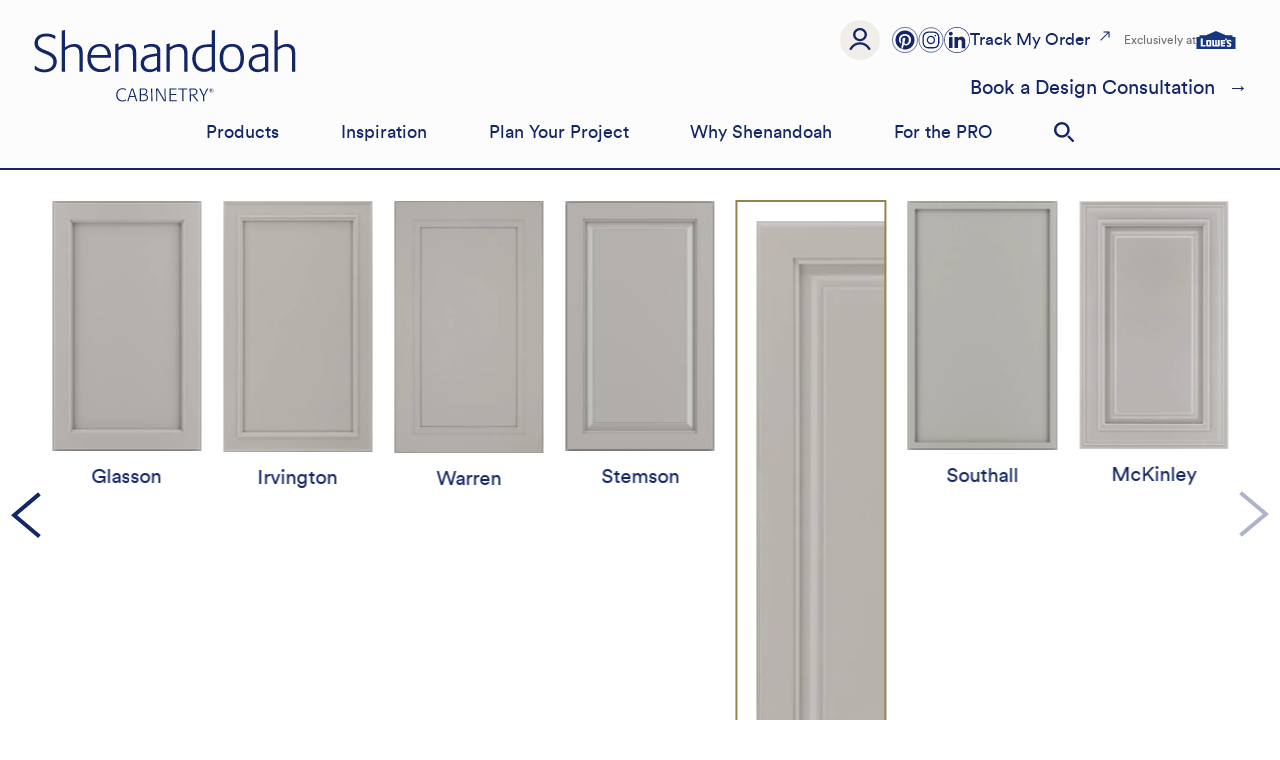

--- FILE ---
content_type: text/html;charset=utf-8
request_url: https://shenandoahcabinetry.com/find-your-style/collections/edgeworth
body_size: 34242
content:
<!DOCTYPE HTML>
<html lang="en">
<head>
    <meta charset="UTF-8"/>
    <title>Edgeworth</title>
  	

<meta name="title" content="Edgeworth Door Style"/>

<meta name="description" content="Meet your style with our Edgeworth collection—iconic, versatile, and functional. Whether you prefer crisp white or classic wood tones, it&#39;s tailored to you."/>
<meta name="template" content="page-content"/>
<meta name="viewport" content="width=device-width, initial-scale=1, user-scalable=no"/>


<meta property="og:title" content="Edgeworth Door Style"/>
<meta property="og:description" content="Meet your style with our Edgeworth collection—iconic, versatile, and functional. Whether you prefer crisp white or classic wood tones, it&#39;s tailored to you."/>
<meta property="og:image" content="/content/dam/sites/shenandoah-site/images/shenandoah-social-share-image.jpeg"/>

<meta name="google-site-verification"/>
  	
    
    
    
    
<script defer="defer" type="text/javascript" src="/.rum/@adobe/helix-rum-js@%5E2/dist/rum-standalone.js"></script>
<script src="/etc.clientlibs/awc-core/clientlibs/clientlibs-antiflicker.lc-b433efcacaf7fb9f90a9593c0e32aabc-lc.min.js"></script>




    
<link rel="canonical" href="https://shenandoahcabinetry.com/find-your-style/collections/edgeworth"/>

    

    <!-- <script src="https://cdn.ckeditor.com/ckeditor5/34.1.0/classic/ckeditor.js"></script> -->
<script src="https://cmp.osano.com/AzqNErSSiILKH2Exw/b0a2f437-bebb-4f06-8fd1-db1d0e1a7f91/osano.js"></script>
<script type="text/javascript" src="https://cdnjs.cloudflare.com/ajax/libs/ckeditor/4.19.0/ckeditor.js"></script>

    
    
<link rel="stylesheet" href="/etc.clientlibs/shenandoah/clientlibs/clientlib-base.lc-c7b8f7bf2e46e30b30cc094095990aac-lc.min.css" type="text/css">








<link rel="icon" type="image/png" href="/etc.clientlibs/shenandoah/clientlibs/clientlib-site/resources/images/favicons/favicon.ico"/>


    
    
    

    

    

<script type="text/javascript">
            if ( !window.CQ_Analytics ) {
                window.CQ_Analytics = {};
            }
            if ( !CQ_Analytics.TestTarget ) {
                CQ_Analytics.TestTarget = {};
            }
            CQ_Analytics.TestTarget.clientCode = 'woodmark';
            CQ_Analytics.TestTarget.currentPagePath = '\/content\/shenandoah\/us\/en\/find\u002Dyour\u002Dstyle\/collections\/edgeworth';
        </script>
    <script src="/etc.clientlibs/cq/testandtarget/clientlibs/testandtarget/parameters.lc-775c9eb7ff4c48025fbe3d707bcf5f55-lc.min.js"></script>
<script src="/etc.clientlibs/clientlibs/granite/jquery.lc-7842899024219bcbdb5e72c946870b79-lc.min.js"></script>
<script src="/etc.clientlibs/cq/personalization/clientlib/personalization/integrations/commons.lc-5370019fd157d93202ac2d6f771f04b8-lc.min.js"></script>
<script src="/etc.clientlibs/cq/testandtarget/clientlibs/testandtarget/atjs-integration.lc-401aa9ea1dd109fe7762186a74ae6c2b-lc.min.js"></script>


    


        <script type="text/javascript" src="//assets.adobedtm.com/53830a7b855b/40dd5fa254b9/launch-49c34e3fb068.min.js"></script>


    
    
<script src="/etc.clientlibs/shenandoah/clientlibs/clientlib-dependencies.lc-d41d8cd98f00b204e9800998ecf8427e-lc.min.js"></script>



    
    
<link rel="stylesheet" href="/etc.clientlibs/shenandoah/clientlibs/clientlib-dependencies.lc-d41d8cd98f00b204e9800998ecf8427e-lc.min.css" type="text/css">
<link rel="stylesheet" href="/etc.clientlibs/shenandoah/clientlibs/clientlib-site.lc-369e3251693effef0350dcf44bb19704-lc.min.css" type="text/css">



    

    
    
    
</head>
<body class="page basicpage" id="page-a583ec43de" data-cmp-data-layer-enabled>
<script>
    window.adobeDataLayer = window.adobeDataLayer || [];
    adobeDataLayer.push({
        page: JSON.parse("{\x22page\u002Da583ec43de\x22:{\x22dc:description\x22:\x22Meet your style with our Edgeworth collection—iconic, versatile, and functional. Whether you prefer crisp white or classic wood tones, it\x27s tailored to you.\x22,\x22xdm:language\x22:\x22en\x22,\x22section\x22:\x22find your style\x22,\x22type\x22:\x22awc\u002Dcore\/components\/page\x22,\x22xdm:template\x22:\x22\/conf\/shenandoah\/settings\/wcm\/templates\/page\u002Dcontent\x22,\x22xdm:tags\x22:[],\x22repo:path\x22:null,\x22dc:title\x22:\x22Edgeworth\x22,\x22subSection2\x22:\x22detail\x22,\x22name\x22:\x22shd | find your style : collections : detail : Edgeworth\x22,\x22repo:oldSiteUrl\x22:null,\x22subSection\x22:\x22collections\x22,\x22repo:modifyDate\x22:\x222025\u002D12\u002D04T19:05:27\x22}}"),
        event:'cmp:show',
        eventInfo: {
            path: 'page.page\u002Da583ec43de'
        }
    });
    adobeDataLayer.push({
        user: JSON.parse("{\x22name\x22:\x22\x22,\x22email\x22:null,\x22authenticationStatus\x22:\x22logged out\x22}")
    });
</script>


    




    



    
<div class="root container responsivegrid">

    
    <div id="container-9a2ca2608a" class="cmp-container">
        


<div class="aem-Grid aem-Grid--12 aem-Grid--default--12 ">
    
    <header class="experiencefragment aem-GridColumn aem-GridColumn--default--12">
<div id="experiencefragment-aff141f0a9" class="cmp-experiencefragment cmp-experiencefragment--header">


    
    
    
    <div id="container-122cc57a58" class="cmp-container">
        
        <div class="container responsivegrid">

    
    
    
    <div id="container-393c901575" class="cmp-container">
        
        <div class="button">
<a id="logo-shenandoah" class="cmp-button" href="/" target="_self" data-cmp-clickable data-cmp-data-layer="{&#34;logo-shenandoah&#34;:{&#34;@type&#34;:&#34;shenandoah/components/button&#34;,&#34;repo:modifyDate&#34;:&#34;2023-07-21T13:17:43Z&#34;,&#34;dc:title&#34;:&#34;Shenandoah&#34;,&#34;xdm:linkURL&#34;:&#34;/&#34;}}">
    
    

    <span class="cmp-button__text">Shenandoah</span>
</a>
</div>
<div class="button">
<a id="mobile-lowes" class="cmp-button" href="https://www.lowes.com/b/shenandoah-cabinetry" target="_blank" data-cmp-clickable data-cmp-data-layer="{&#34;mobile-lowes&#34;:{&#34;@type&#34;:&#34;shenandoah/components/button&#34;,&#34;repo:modifyDate&#34;:&#34;2023-09-08T15:15:09Z&#34;,&#34;dc:title&#34;:&#34;Exclusively at&#34;,&#34;xdm:linkURL&#34;:&#34;https://www.lowes.com/b/shenandoah-cabinetry&#34;}}">
    
    

    <span class="cmp-button__text">Exclusively at</span>
</a>
</div>
<div class="button">
<button type="button" id="hamburger" class="cmp-button" target="_self" data-cmp-clickable data-cmp-data-layer="{&#34;hamburger&#34;:{&#34;@type&#34;:&#34;shenandoah/components/button&#34;,&#34;repo:modifyDate&#34;:&#34;2023-04-14T15:36:45Z&#34;}}">
    
    

    
</button>
</div>
<div class="text">
<div data-cmp-data-layer="{&#34;mobile-book-appointment&#34;:{&#34;@type&#34;:&#34;shenandoah/components/text&#34;,&#34;repo:modifyDate&#34;:&#34;2023-08-09T20:22:45Z&#34;,&#34;xdm:text&#34;:&#34;&lt;p>&lt;a href=\&#34;https://www.lowes.com/l/cabinet-installation.html?int_cmp=KitchenCabinetry%3AC%3AKitchen%3AMerch%3ACabinetry_bnr_Installation\&#34; target=\&#34;_blank\&#34;>Book an Appointment&lt;/a>&lt;br>\r\n&lt;/p>\r\n&#34;}}" id="mobile-book-appointment" class="cmp-text">
    <p><a href="https://www.lowes.com/l/cabinet-installation.html?int_cmp&#61;KitchenCabinetry%3AC%3AKitchen%3AMerch%3ACabinetry_bnr_Installation" target="_blank" rel="noopener noreferrer">Book an Appointment</a><br />
</p>

</div>

    

</div>

        
    </div>

</div>
<div class="container responsivegrid">

    
    
    
    <div id="primary-menu" class="cmp-container">
        
        <div class="accordion panelcontainer">
<div id="accordion-e0b805ebad" class="cmp-accordion" data-cmp-is="accordion" data-cmp-data-layer="{&#34;accordion-e0b805ebad&#34;:{&#34;shownItems&#34;:[],&#34;@type&#34;:&#34;shenandoah/components/accordion&#34;,&#34;repo:modifyDate&#34;:&#34;2025-05-05T17:36:54Z&#34;}}" data-placeholder-text="false">
    <div class="cmp-accordion__item" data-cmp-hook-accordion="item" data-cmp-data-layer="{&#34;accordion-e0b805ebad-item-de016d0fe6&#34;:{&#34;@type&#34;:&#34;shenandoah/components/accordion/item&#34;,&#34;repo:modifyDate&#34;:&#34;2025-05-05T17:35:51Z&#34;,&#34;dc:title&#34;:&#34;Our Products&#34;}}" id="accordion-e0b805ebad-item-de016d0fe6">
        <h3 class="cmp-accordion__header">
            <button id="accordion-e0b805ebad-item-de016d0fe6-button" class="cmp-accordion__button" type="button" aria-controls="accordion-e0b805ebad-item-de016d0fe6-panel" data-cmp-hook-accordion="button">
                <span class="cmp-accordion__title">Our Products</span>
                <span class="cmp-accordion__icon"></span>
            </button>
        </h3>
        <div data-cmp-hook-accordion="panel" id="accordion-e0b805ebad-item-de016d0fe6-panel" class="cmp-accordion__panel cmp-accordion__panel--hidden" role="region" aria-labelledby="accordion-e0b805ebad-item-de016d0fe6-button"><div class="experiencefragment">
<div id="experiencefragment-afa682cf49" class="cmp-experiencefragment cmp-experiencefragment--sub-nav">


    
    
    
    <div id="container-416e0df298" class="cmp-container">
        
        <div class="container responsivegrid">

    
    
    
    <div id="container-b667628c32" class="cmp-container">
        
        <div class="button cmp-button__cta--secondary-blue">
<a id="button-93d663f9a2" class="cmp-button" href="/find-your-style/collections" target="_self" data-cmp-clickable data-cmp-data-layer="{&#34;button-93d663f9a2&#34;:{&#34;@type&#34;:&#34;shenandoah/components/button&#34;,&#34;repo:modifyDate&#34;:&#34;2025-06-05T18:39:22Z&#34;,&#34;dc:title&#34;:&#34;Door Collections&#34;,&#34;xdm:linkURL&#34;:&#34;/find-your-style/collections&#34;}}">
    
    

    <span class="cmp-button__text">Door Collections</span>
</a>
</div>
<div class="button cmp-button__cta--secondary-blue">
<a id="button-b97c4f2c8d" class="cmp-button" href="/find-your-style/materials-colors" target="_self" data-cmp-clickable data-cmp-data-layer="{&#34;button-b97c4f2c8d&#34;:{&#34;@type&#34;:&#34;shenandoah/components/button&#34;,&#34;repo:modifyDate&#34;:&#34;2025-06-05T18:39:47Z&#34;,&#34;dc:title&#34;:&#34;Materials &amp; Finishes&#34;,&#34;xdm:linkURL&#34;:&#34;/find-your-style/materials-colors&#34;}}">
    
    

    <span class="cmp-button__text">Materials &amp; Finishes</span>
</a>
</div>
<div class="button cmp-button__cta--secondary-blue">
<a id="button-21f8b1d1ad" class="cmp-button" href="/find-your-style/complete-your-look" target="_self" data-cmp-clickable data-cmp-data-layer="{&#34;button-21f8b1d1ad&#34;:{&#34;@type&#34;:&#34;shenandoah/components/button&#34;,&#34;repo:modifyDate&#34;:&#34;2025-06-05T18:40:59Z&#34;,&#34;dc:title&#34;:&#34;Hardware &amp; Accessories&#34;,&#34;xdm:linkURL&#34;:&#34;/find-your-style/complete-your-look&#34;}}">
    
    

    <span class="cmp-button__text">Hardware &amp; Accessories</span>
</a>
</div>
<div class="button cmp-button__cta--secondary-blue">
<a id="button-5d909e013c" class="cmp-button" href="/find-your-style/complete-your-look/organization" target="_self" data-cmp-clickable data-cmp-data-layer="{&#34;button-5d909e013c&#34;:{&#34;@type&#34;:&#34;shenandoah/components/button&#34;,&#34;repo:modifyDate&#34;:&#34;2025-06-05T18:41:46Z&#34;,&#34;dc:title&#34;:&#34;Organization Solutions&#34;,&#34;xdm:linkURL&#34;:&#34;/find-your-style/complete-your-look/organization&#34;}}">
    
    

    <span class="cmp-button__text">Organization Solutions</span>
</a>
</div>
<div class="button cmp-button__cta--secondary-blue">
<a id="button-38dd7d4643" class="cmp-button" href="/pro/door-styles/configure" target="_self" data-cmp-clickable data-cmp-data-layer="{&#34;button-38dd7d4643&#34;:{&#34;@type&#34;:&#34;shenandoah/components/button&#34;,&#34;repo:modifyDate&#34;:&#34;2025-06-05T18:42:26Z&#34;,&#34;dc:title&#34;:&#34;Choose Your Style&#34;,&#34;xdm:linkURL&#34;:&#34;/pro/door-styles/configure&#34;}}">
    
    

    <span class="cmp-button__text">Choose Your Style</span>
</a>
</div>
<div class="button cmp-button__cta--secondary-blue">
<a id="button-2c95ed917d" class="cmp-button" href="/about/product-brochure" target="_self" data-cmp-clickable data-cmp-data-layer="{&#34;button-2c95ed917d&#34;:{&#34;@type&#34;:&#34;shenandoah/components/button&#34;,&#34;repo:modifyDate&#34;:&#34;2025-06-05T18:43:01Z&#34;,&#34;dc:title&#34;:&#34;Product Brochure&#34;,&#34;xdm:linkURL&#34;:&#34;/about/product-brochure&#34;}}">
    
    

    <span class="cmp-button__text">Product Brochure</span>
</a>
</div>
<div class="button cmp-button__cta--secondary-blue">
<a id="button-69c6c5405f" class="cmp-button" href="/find-your-style/how-its-made" target="_self" data-cmp-clickable data-cmp-data-layer="{&#34;button-69c6c5405f&#34;:{&#34;@type&#34;:&#34;shenandoah/components/button&#34;,&#34;repo:modifyDate&#34;:&#34;2025-06-05T18:43:47Z&#34;,&#34;dc:title&#34;:&#34;How It&#39;s Made&#34;,&#34;xdm:linkURL&#34;:&#34;/find-your-style/how-its-made&#34;}}">
    
    

    <span class="cmp-button__text">How It&#39;s Made</span>
</a>
</div>

        
    </div>

</div>

        
    </div>

</div>

    
</div>
</div>
    </div>
<div class="cmp-accordion__item" data-cmp-hook-accordion="item" data-cmp-data-layer="{&#34;accordion-e0b805ebad-item-6b6c41751b&#34;:{&#34;@type&#34;:&#34;shenandoah/components/accordion/item&#34;,&#34;repo:modifyDate&#34;:&#34;2023-09-22T17:23:23Z&#34;,&#34;dc:title&#34;:&#34;Get Inspired&#34;}}" id="accordion-e0b805ebad-item-6b6c41751b">
        <h3 class="cmp-accordion__header">
            <button id="accordion-e0b805ebad-item-6b6c41751b-button" class="cmp-accordion__button" type="button" aria-controls="accordion-e0b805ebad-item-6b6c41751b-panel" data-cmp-hook-accordion="button">
                <span class="cmp-accordion__title">Get Inspired</span>
                <span class="cmp-accordion__icon"></span>
            </button>
        </h3>
        <div data-cmp-hook-accordion="panel" id="accordion-e0b805ebad-item-6b6c41751b-panel" class="cmp-accordion__panel cmp-accordion__panel--hidden" role="region" aria-labelledby="accordion-e0b805ebad-item-6b6c41751b-button"><div class="experiencefragment">
<div id="experiencefragment-41fb235abc" class="cmp-experiencefragment cmp-experiencefragment--sub-nav">


    
    
    
    <div id="container-996ce62dc9" class="cmp-container">
        
        <div class="container responsivegrid">

    
    
    
    <div id="container-e1675baa36" class="cmp-container">
        
        <div class="button cmp-button__cta--secondary-blue">
<a id="button-a0fa46c12a" class="cmp-button" href="/get-inspired/inspiration-gallery" target="_self" data-cmp-clickable data-cmp-data-layer="{&#34;button-a0fa46c12a&#34;:{&#34;@type&#34;:&#34;shenandoah/components/button&#34;,&#34;repo:modifyDate&#34;:&#34;2025-06-05T18:45:09Z&#34;,&#34;dc:title&#34;:&#34;Inspiration Gallery&#34;,&#34;xdm:linkURL&#34;:&#34;/get-inspired/inspiration-gallery&#34;}}">
    
    

    <span class="cmp-button__text">Inspiration Gallery</span>
</a>
</div>
<div class="button cmp-button__cta--secondary-blue">
<a id="button-68188ac107" class="cmp-button" href="/get-inspired/trends" target="_self" data-cmp-clickable data-cmp-data-layer="{&#34;button-68188ac107&#34;:{&#34;@type&#34;:&#34;shenandoah/components/button&#34;,&#34;repo:modifyDate&#34;:&#34;2023-08-10T19:50:00Z&#34;,&#34;dc:title&#34;:&#34;Design Trends&#34;,&#34;xdm:linkURL&#34;:&#34;/get-inspired/trends&#34;}}">
    
    

    <span class="cmp-button__text">Design Trends</span>
</a>
</div>
<div class="button cmp-button__cta--secondary-blue">
<a id="button-7026356031" class="cmp-button" href="/get-inspired/kitchen-visualizer" target="_self" data-cmp-clickable data-cmp-data-layer="{&#34;button-7026356031&#34;:{&#34;@type&#34;:&#34;shenandoah/components/button&#34;,&#34;repo:modifyDate&#34;:&#34;2025-06-23T13:47:02Z&#34;,&#34;dc:title&#34;:&#34;Kitchen Visualizer&#34;,&#34;xdm:linkURL&#34;:&#34;/get-inspired/kitchen-visualizer&#34;}}">
    
    

    <span class="cmp-button__text">Kitchen Visualizer</span>
</a>
</div>
<div class="button cmp-button__cta--secondary-blue">
<a id="button-a9aa9a4a0d" class="cmp-button" href="/find-your-style/quiz" target="_self" data-cmp-clickable data-cmp-data-layer="{&#34;button-a9aa9a4a0d&#34;:{&#34;@type&#34;:&#34;shenandoah/components/button&#34;,&#34;repo:modifyDate&#34;:&#34;2025-06-05T18:47:18Z&#34;,&#34;dc:title&#34;:&#34;Style Quiz&#34;,&#34;xdm:linkURL&#34;:&#34;/find-your-style/quiz&#34;}}">
    
    

    <span class="cmp-button__text">Style Quiz</span>
</a>
</div>
<div class="button cmp-button__cta--secondary-blue">
<a id="button-b76622d272" class="cmp-button" href="/helpful-articles" target="_self" data-cmp-clickable data-cmp-data-layer="{&#34;button-b76622d272&#34;:{&#34;@type&#34;:&#34;shenandoah/components/button&#34;,&#34;repo:modifyDate&#34;:&#34;2024-08-26T11:22:50Z&#34;,&#34;dc:title&#34;:&#34;Helpful Articles&#34;,&#34;xdm:linkURL&#34;:&#34;/helpful-articles&#34;}}">
    
    

    <span class="cmp-button__text">Helpful Articles</span>
</a>
</div>

        
    </div>

</div>

        
    </div>

</div>

    
</div>
</div>
    </div>
<div class="cmp-accordion__item" data-cmp-hook-accordion="item" data-cmp-data-layer="{&#34;accordion-e0b805ebad-item-57f182d2db&#34;:{&#34;@type&#34;:&#34;shenandoah/components/accordion/item&#34;,&#34;repo:modifyDate&#34;:&#34;2023-05-23T13:35:17Z&#34;,&#34;dc:title&#34;:&#34;Plan Your Project&#34;}}" id="accordion-e0b805ebad-item-57f182d2db">
        <h3 class="cmp-accordion__header">
            <button id="accordion-e0b805ebad-item-57f182d2db-button" class="cmp-accordion__button" type="button" aria-controls="accordion-e0b805ebad-item-57f182d2db-panel" data-cmp-hook-accordion="button">
                <span class="cmp-accordion__title">Plan Your Project</span>
                <span class="cmp-accordion__icon"></span>
            </button>
        </h3>
        <div data-cmp-hook-accordion="panel" id="accordion-e0b805ebad-item-57f182d2db-panel" class="cmp-accordion__panel cmp-accordion__panel--hidden" role="region" aria-labelledby="accordion-e0b805ebad-item-57f182d2db-button"><div class="experiencefragment">
<div id="experiencefragment-a09f15556a" class="cmp-experiencefragment cmp-experiencefragment--sub-nav">


    
    
    
    <div id="container-a8058fd07c" class="cmp-container">
        
        <div class="container responsivegrid">

    
    
    
    <div id="container-f3e07e4100" class="cmp-container">
        
        <div class="button cmp-button__cta--secondary-blue">
<a id="button-86d6e48b17" class="cmp-button" href="/my-project" target="_self" data-cmp-clickable data-cmp-data-layer="{&#34;button-86d6e48b17&#34;:{&#34;@type&#34;:&#34;shenandoah/components/button&#34;,&#34;repo:modifyDate&#34;:&#34;2025-06-05T18:50:21Z&#34;,&#34;dc:title&#34;:&#34;My Project Profile&#34;,&#34;xdm:linkURL&#34;:&#34;/my-project&#34;}}">
    
    

    <span class="cmp-button__text">My Project Profile</span>
</a>
</div>
<div class="button cmp-button__cta--secondary-blue">
<a id="button-bbfa84e2ee" class="cmp-button" href="/plan-your-project" target="_self" data-cmp-clickable data-cmp-data-layer="{&#34;button-bbfa84e2ee&#34;:{&#34;@type&#34;:&#34;shenandoah/components/button&#34;,&#34;repo:modifyDate&#34;:&#34;2025-06-05T18:51:08Z&#34;,&#34;dc:title&#34;:&#34;Project Planning Tips&#34;,&#34;xdm:linkURL&#34;:&#34;/plan-your-project&#34;}}">
    
    

    <span class="cmp-button__text">Project Planning Tips</span>
</a>
</div>
<div class="button cmp-button__cta--secondary-blue">
<a id="button-4b07ca88cd" class="cmp-button" href="/plan-your-project/planning-measure" target="_self" data-cmp-clickable data-cmp-data-layer="{&#34;button-4b07ca88cd&#34;:{&#34;@type&#34;:&#34;shenandoah/components/button&#34;,&#34;repo:modifyDate&#34;:&#34;2025-06-05T18:51:29Z&#34;,&#34;dc:title&#34;:&#34;Measurement Guide&#34;,&#34;xdm:linkURL&#34;:&#34;/plan-your-project/planning-measure&#34;}}">
    
    

    <span class="cmp-button__text">Measurement Guide</span>
</a>
</div>
<div class="button cmp-button__cta--secondary-blue">
<a id="button-7af99225b8" class="cmp-button" href="/plan-your-project/estimate-your-budget" target="_self" data-cmp-clickable data-cmp-data-layer="{&#34;button-7af99225b8&#34;:{&#34;@type&#34;:&#34;shenandoah/components/button&#34;,&#34;repo:modifyDate&#34;:&#34;2025-06-05T18:51:49Z&#34;,&#34;dc:title&#34;:&#34;Budget Estimator&#34;,&#34;xdm:linkURL&#34;:&#34;/plan-your-project/estimate-your-budget&#34;}}">
    
    

    <span class="cmp-button__text">Budget Estimator</span>
</a>
</div>
<div class="button cmp-button__cta--secondary-blue">
<a id="button-f20d03c0f7" class="cmp-button" href="/plan-your-project/remodel-journey" target="_self" data-cmp-clickable data-cmp-data-layer="{&#34;button-f20d03c0f7&#34;:{&#34;@type&#34;:&#34;shenandoah/components/button&#34;,&#34;repo:modifyDate&#34;:&#34;2023-09-20T17:56:39Z&#34;,&#34;dc:title&#34;:&#34;Remodel Journey&#34;,&#34;xdm:linkURL&#34;:&#34;/plan-your-project/remodel-journey&#34;}}">
    
    

    <span class="cmp-button__text">Remodel Journey</span>
</a>
</div>
<div class="button cmp-button__cta--secondary-blue">
<a id="button-f7624d0fa3" class="cmp-button" href="/about/cabinet-resources" target="_self" data-cmp-clickable data-cmp-data-layer="{&#34;button-f7624d0fa3&#34;:{&#34;@type&#34;:&#34;shenandoah/components/button&#34;,&#34;repo:modifyDate&#34;:&#34;2025-06-05T18:52:16Z&#34;,&#34;dc:title&#34;:&#34;Cabinet Resources&#34;,&#34;xdm:linkURL&#34;:&#34;/about/cabinet-resources&#34;}}">
    
    

    <span class="cmp-button__text">Cabinet Resources</span>
</a>
</div>

        
    </div>

</div>

        
    </div>

</div>

    
</div>
</div>
    </div>
<div class="cmp-accordion__item" data-cmp-hook-accordion="item" data-cmp-data-layer="{&#34;accordion-e0b805ebad-item-02515c7304&#34;:{&#34;@type&#34;:&#34;shenandoah/components/accordion/item&#34;,&#34;repo:modifyDate&#34;:&#34;2023-09-22T17:23:57Z&#34;,&#34;dc:title&#34;:&#34;About&#34;}}" id="accordion-e0b805ebad-item-02515c7304">
        <h3 class="cmp-accordion__header">
            <button id="accordion-e0b805ebad-item-02515c7304-button" class="cmp-accordion__button" type="button" aria-controls="accordion-e0b805ebad-item-02515c7304-panel" data-cmp-hook-accordion="button">
                <span class="cmp-accordion__title">About</span>
                <span class="cmp-accordion__icon"></span>
            </button>
        </h3>
        <div data-cmp-hook-accordion="panel" id="accordion-e0b805ebad-item-02515c7304-panel" class="cmp-accordion__panel cmp-accordion__panel--hidden" role="region" aria-labelledby="accordion-e0b805ebad-item-02515c7304-button"><div class="experiencefragment">
<div id="experiencefragment-ab64a72ce7" class="cmp-experiencefragment cmp-experiencefragment--sub-nav">


    
    
    
    <div id="container-a3d0a0609c" class="cmp-container">
        
        <div class="container responsivegrid">

    
    
    
    <div id="container-120e3012b5" class="cmp-container">
        
        <div class="button cmp-button__cta--secondary-blue">
<a id="button-294f34e0ac" class="cmp-button" href="/about/why-us" target="_self" data-cmp-clickable data-cmp-data-layer="{&#34;button-294f34e0ac&#34;:{&#34;@type&#34;:&#34;shenandoah/components/button&#34;,&#34;repo:modifyDate&#34;:&#34;2024-01-25T16:26:32Z&#34;,&#34;dc:title&#34;:&#34;Why Us?&#34;,&#34;xdm:linkURL&#34;:&#34;/about/why-us&#34;}}">
    
    

    <span class="cmp-button__text">Why Us?</span>
</a>
</div>
<div class="button cmp-button__cta--secondary-blue">
<a id="button-529b02b0f5" class="cmp-button" href="/about/faqs" target="_self" data-cmp-clickable data-cmp-data-layer="{&#34;button-529b02b0f5&#34;:{&#34;@type&#34;:&#34;shenandoah/components/button&#34;,&#34;repo:modifyDate&#34;:&#34;2023-09-22T17:13:32Z&#34;,&#34;dc:title&#34;:&#34;FAQ&#34;,&#34;xdm:linkURL&#34;:&#34;/about/faqs&#34;}}">
    
    

    <span class="cmp-button__text">FAQ</span>
</a>
</div>
<div class="button cmp-button__cta--secondary-blue">
<a id="button-89302a2a87" class="cmp-button" href="/about/reviews" target="_self" data-cmp-clickable data-cmp-data-layer="{&#34;button-89302a2a87&#34;:{&#34;@type&#34;:&#34;shenandoah/components/button&#34;,&#34;repo:modifyDate&#34;:&#34;2023-08-10T19:57:07Z&#34;,&#34;dc:title&#34;:&#34;Reviews&#34;,&#34;xdm:linkURL&#34;:&#34;/about/reviews&#34;}}">
    
    

    <span class="cmp-button__text">Reviews</span>
</a>
</div>
<div class="button cmp-button__cta--secondary-blue">
<a id="button-728d5ac681" class="cmp-button" href="/about/contact" target="_self" data-cmp-clickable data-cmp-data-layer="{&#34;button-728d5ac681&#34;:{&#34;@type&#34;:&#34;shenandoah/components/button&#34;,&#34;repo:modifyDate&#34;:&#34;2023-08-10T19:57:29Z&#34;,&#34;dc:title&#34;:&#34;Contact Us&#34;,&#34;xdm:linkURL&#34;:&#34;/about/contact&#34;}}">
    
    

    <span class="cmp-button__text">Contact Us</span>
</a>
</div>

        
    </div>

</div>
<div class="container responsivegrid">

    
    
    
    <div id="container-fc978e4cdd" class="cmp-container">
        
        <div class="button cmp-button__cta--secondary-blue">
<a id="button-f71611e42e" class="cmp-button" href="/about/cabinet-care" target="_self" data-cmp-clickable data-cmp-data-layer="{&#34;button-f71611e42e&#34;:{&#34;@type&#34;:&#34;shenandoah/components/button&#34;,&#34;repo:modifyDate&#34;:&#34;2023-09-22T17:15:39Z&#34;,&#34;dc:title&#34;:&#34;Cabinet Care&#34;,&#34;xdm:linkURL&#34;:&#34;/about/cabinet-care&#34;}}">
    
    

    <span class="cmp-button__text">Cabinet Care</span>
</a>
</div>
<div class="button cmp-button__cta--secondary-blue">
<a id="button-5ed6b4415c" class="cmp-button" href="/about/warranty" target="_self" data-cmp-clickable data-cmp-data-layer="{&#34;button-5ed6b4415c&#34;:{&#34;@type&#34;:&#34;shenandoah/components/button&#34;,&#34;repo:modifyDate&#34;:&#34;2023-09-22T17:16:08Z&#34;,&#34;dc:title&#34;:&#34;Warranty&#34;,&#34;xdm:linkURL&#34;:&#34;/about/warranty&#34;}}">
    
    

    <span class="cmp-button__text">Warranty</span>
</a>
</div>
<div class="button cmp-button__cta--secondary-blue">
<a id="button-a2d828852e" class="cmp-button" href="/about/order-samples" target="_self" data-cmp-clickable data-cmp-data-layer="{&#34;button-a2d828852e&#34;:{&#34;@type&#34;:&#34;shenandoah/components/button&#34;,&#34;repo:modifyDate&#34;:&#34;2023-09-22T17:16:27Z&#34;,&#34;dc:title&#34;:&#34;Order Samples&#34;,&#34;xdm:linkURL&#34;:&#34;/about/order-samples&#34;}}">
    
    

    <span class="cmp-button__text">Order Samples</span>
</a>
</div>
<div class="button cmp-button__cta--secondary-blue">
<a id="button-14ef43759b" class="cmp-button" href="/about/rebate-form" target="_self" data-cmp-clickable data-cmp-data-layer="{&#34;button-14ef43759b&#34;:{&#34;@type&#34;:&#34;shenandoah/components/button&#34;,&#34;repo:modifyDate&#34;:&#34;2024-03-15T15:43:19Z&#34;,&#34;dc:title&#34;:&#34;Sample Door Rebate Form&#34;,&#34;xdm:linkURL&#34;:&#34;/about/rebate-form&#34;}}">
    
    

    <span class="cmp-button__text">Sample Door Rebate Form</span>
</a>
</div>

        
    </div>

</div>

        
    </div>

</div>

    
</div>
</div>
    </div>
<div class="cmp-accordion__item" data-cmp-hook-accordion="item" data-cmp-data-layer="{&#34;accordion-e0b805ebad-item-90bb3fc34d&#34;:{&#34;@type&#34;:&#34;shenandoah/components/accordion/item&#34;,&#34;repo:modifyDate&#34;:&#34;2023-09-22T17:24:07Z&#34;,&#34;dc:title&#34;:&#34;For The Pros&#34;}}" id="accordion-e0b805ebad-item-90bb3fc34d">
        <h3 class="cmp-accordion__header">
            <button id="accordion-e0b805ebad-item-90bb3fc34d-button" class="cmp-accordion__button" type="button" aria-controls="accordion-e0b805ebad-item-90bb3fc34d-panel" data-cmp-hook-accordion="button">
                <span class="cmp-accordion__title">For The Pros</span>
                <span class="cmp-accordion__icon"></span>
            </button>
        </h3>
        <div data-cmp-hook-accordion="panel" id="accordion-e0b805ebad-item-90bb3fc34d-panel" class="cmp-accordion__panel cmp-accordion__panel--hidden" role="region" aria-labelledby="accordion-e0b805ebad-item-90bb3fc34d-button"><div class="experiencefragment">
<div id="experiencefragment-5f0774960f" class="cmp-experiencefragment cmp-experiencefragment--sub-nav">


    
    
    
    <div id="container-7218e3841f" class="cmp-container">
        
        <div class="container responsivegrid">

    
    
    
    <div id="container-fb1a738c5c" class="cmp-container">
        
        <div class="button cmp-button__cta--secondary-blue">
<a id="button-10da5d1fae" class="cmp-button" href="/pro" target="_self" data-cmp-clickable data-cmp-data-layer="{&#34;button-10da5d1fae&#34;:{&#34;@type&#34;:&#34;shenandoah/components/button&#34;,&#34;repo:modifyDate&#34;:&#34;2023-09-22T17:17:26Z&#34;,&#34;dc:title&#34;:&#34;Why Pro?&#34;,&#34;xdm:linkURL&#34;:&#34;/pro&#34;}}">
    
    

    <span class="cmp-button__text">Why Pro?</span>
</a>
</div>
<div class="button cmp-button__cta--secondary-blue">
<a id="button-ccfb976cc7" class="cmp-button" href="/pro/benefits" target="_self" data-cmp-clickable data-cmp-data-layer="{&#34;button-ccfb976cc7&#34;:{&#34;@type&#34;:&#34;shenandoah/components/button&#34;,&#34;repo:modifyDate&#34;:&#34;2023-08-10T19:54:25Z&#34;,&#34;dc:title&#34;:&#34;Pro Benefits&#34;,&#34;xdm:linkURL&#34;:&#34;/pro/benefits&#34;}}">
    
    

    <span class="cmp-button__text">Pro Benefits</span>
</a>
</div>
<div class="button cmp-button__cta--secondary-blue">
<a id="button-e8d85775e3" class="cmp-button" href="/pro/guides" target="_self" data-cmp-clickable data-cmp-data-layer="{&#34;button-e8d85775e3&#34;:{&#34;@type&#34;:&#34;shenandoah/components/button&#34;,&#34;repo:modifyDate&#34;:&#34;2023-08-10T19:54:55Z&#34;,&#34;dc:title&#34;:&#34;Pro Resources&#34;,&#34;xdm:linkURL&#34;:&#34;/pro/guides&#34;}}">
    
    

    <span class="cmp-button__text">Pro Resources</span>
</a>
</div>
<div class="button cmp-button__cta--secondary-blue">
<a id="button-52d4c2e31b" class="cmp-button" href="/pro/construction-and-options" target="_self" data-cmp-clickable data-cmp-data-layer="{&#34;button-52d4c2e31b&#34;:{&#34;@type&#34;:&#34;shenandoah/components/button&#34;,&#34;repo:modifyDate&#34;:&#34;2023-08-10T19:55:23Z&#34;,&#34;dc:title&#34;:&#34;Construction Options&#34;,&#34;xdm:linkURL&#34;:&#34;/pro/construction-and-options&#34;}}">
    
    

    <span class="cmp-button__text">Construction Options</span>
</a>
</div>

        
    </div>

</div>
<div class="container responsivegrid">

    
    
    
    <div id="container-08f7262a46" class="cmp-container">
        
        <div class="button cmp-button__cta--secondary-blue">
<a id="button-8dc242f4e7" class="cmp-button" href="/pro" target="_self" data-cmp-clickable data-cmp-data-layer="{&#34;button-8dc242f4e7&#34;:{&#34;@type&#34;:&#34;shenandoah/components/button&#34;,&#34;repo:modifyDate&#34;:&#34;2024-02-01T01:50:35Z&#34;,&#34;dc:title&#34;:&#34;ShenandoahPro&#34;,&#34;xdm:linkURL&#34;:&#34;/pro&#34;}}">
    
    

    <span class="cmp-button__text">ShenandoahPro</span>
</a>
</div>
<div class="button cmp-button__cta--secondary-blue">
<a id="button-25655e3da2" class="cmp-button" href="/pro/pro-express" target="_self" data-cmp-clickable data-cmp-data-layer="{&#34;button-25655e3da2&#34;:{&#34;@type&#34;:&#34;shenandoah/components/button&#34;,&#34;repo:modifyDate&#34;:&#34;2024-02-01T16:58:28Z&#34;,&#34;dc:title&#34;:&#34;ShenandoahPro Express&#34;,&#34;xdm:linkURL&#34;:&#34;/pro/pro-express&#34;}}">
    
    

    <span class="cmp-button__text">ShenandoahPro Express</span>
</a>
</div>
<div class="button cmp-button__cta--secondary-blue">
<a id="button-a6af11c1d7" class="cmp-button" href="/pro/door-styles/compare" target="_self" data-cmp-clickable data-cmp-data-layer="{&#34;button-a6af11c1d7&#34;:{&#34;@type&#34;:&#34;shenandoah/components/button&#34;,&#34;repo:modifyDate&#34;:&#34;2023-09-22T17:18:10Z&#34;,&#34;dc:title&#34;:&#34;Browse Door Styles&#34;,&#34;xdm:linkURL&#34;:&#34;/pro/door-styles/compare&#34;}}">
    
    

    <span class="cmp-button__text">Browse Door Styles</span>
</a>
</div>

        
    </div>

</div>

        
    </div>

</div>

    
</div>
</div>
    </div>

    
</div>
</div>
<div class="button">
<button type="button" id="button-fb13a4f71e" class="cmp-button" target="_self" data-cmp-clickable data-cmp-data-layer="{&#34;button-fb13a4f71e&#34;:{&#34;@type&#34;:&#34;shenandoah/components/button&#34;,&#34;repo:modifyDate&#34;:&#34;2023-04-14T16:50:34Z&#34;,&#34;dc:title&#34;:&#34;Search&#34;}}">
    
    <span class="cmp-button__icon cmp-button__icon--search" aria-hidden="true"></span>

    <span class="cmp-button__text">Search</span>
</button>
</div>
<div class="button cmp-button__cta--tertiary">
<a id="button-9057e95fdb" class="cmp-button" href="/my-project" target="_self" aria-label="My Project" data-cmp-clickable data-cmp-data-layer="{&#34;button-9057e95fdb&#34;:{&#34;@type&#34;:&#34;shenandoah/components/button&#34;,&#34;repo:modifyDate&#34;:&#34;2025-10-06T13:42:56Z&#34;,&#34;xdm:linkURL&#34;:&#34;/my-project&#34;}}">
    
    <span class="cmp-button__icon cmp-button__icon--login" aria-hidden="true"></span>

    
</a>
</div>
<div class="button">
<a id="header-dashboard-login-button" class="cmp-button" href="/j_security_check?configid=shenandoahcurity" target="_self" aria-label="Login" data-cmp-clickable data-cmp-data-layer="{&#34;header-dashboard-login-button&#34;:{&#34;@type&#34;:&#34;shenandoah/components/button&#34;,&#34;repo:modifyDate&#34;:&#34;2023-09-08T17:33:09Z&#34;,&#34;dc:title&#34;:&#34;Login&#34;,&#34;xdm:linkURL&#34;:&#34;/j_security_check?configid=shenandoahcurity&#34;}}">
    
    <span class="cmp-button__icon cmp-button__icon--login" aria-hidden="true"></span>

    <span class="cmp-button__text">Login</span>
</a>
</div>
<div class="button cmp-button__cta--secondary-blue">
<a id="button-ae4ac86a66" class="cmp-button" href="https://kitchendesign2.lowes.com/?_gl=1*9dcnqt*_gcl_au*NTY2NzQzNzE1LjE3NDUzNDExMTcuMTk5NDUwMDc1LjE3NDg1NTQ5MTQuMTc0ODU1NDkxNA..&deviceid=4494a0f4-a1ae-44b7-8be5-e3064a40c963" target="_blank" data-cmp-clickable data-cmp-data-layer="{&#34;button-ae4ac86a66&#34;:{&#34;@type&#34;:&#34;shenandoah/components/button&#34;,&#34;repo:modifyDate&#34;:&#34;2025-07-01T13:26:43Z&#34;,&#34;dc:title&#34;:&#34;Book a Design Consultation&#34;,&#34;xdm:linkURL&#34;:&#34;https://kitchendesign2.lowes.com/?_gl=1*9dcnqt*_gcl_au*NTY2NzQzNzE1LjE3NDUzNDExMTcuMTk5NDUwMDc1LjE3NDg1NTQ5MTQuMTc0ODU1NDkxNA..&amp;deviceid=4494a0f4-a1ae-44b7-8be5-e3064a40c963&#34;}}">
    
    

    <span class="cmp-button__text">Book a Design Consultation</span>
</a>
</div>
<div class="container responsivegrid">

    
    
    
    <div id="container-a1e7156716" class="cmp-container">
        
        <div class="container responsivegrid cmp-container__columns--three">

    
    
    
    <div id="social-links" class="cmp-container">
        
        <div class="button cmp-button__cta--tertiary">
<a id="button-6e0ceb1be1" class="cmp-button" href="https://www.pinterest.com/shenandoahcabinetry/" target="_self" data-cmp-clickable data-cmp-data-layer="{&#34;button-6e0ceb1be1&#34;:{&#34;@type&#34;:&#34;shenandoah/components/button&#34;,&#34;repo:modifyDate&#34;:&#34;2025-07-18T19:04:20Z&#34;,&#34;xdm:linkURL&#34;:&#34;https://www.pinterest.com/shenandoahcabinetry/&#34;}}">
    
    <span class="cmp-button__icon cmp-button__icon--pinterest" aria-hidden="true"></span>

    
</a>
</div>
<div class="button cmp-button__cta--tertiary">
<a id="button-ab8ba8206c" class="cmp-button" href="https://www.instagram.com/shenandoahcabinetry/" target="_self" data-cmp-clickable data-cmp-data-layer="{&#34;button-ab8ba8206c&#34;:{&#34;@type&#34;:&#34;shenandoah/components/button&#34;,&#34;repo:modifyDate&#34;:&#34;2025-07-18T19:05:37Z&#34;,&#34;xdm:linkURL&#34;:&#34;https://www.instagram.com/shenandoahcabinetry/&#34;}}">
    
    <span class="cmp-button__icon cmp-button__icon--instagram" aria-hidden="true"></span>

    
</a>
</div>
<div class="button cmp-button__cta--tertiary">
<a id="button-1aa30294bb" class="cmp-button" href="https://www.linkedin.com/company/shenandoah-cabinetry" target="_self" data-cmp-clickable data-cmp-data-layer="{&#34;button-1aa30294bb&#34;:{&#34;@type&#34;:&#34;shenandoah/components/button&#34;,&#34;repo:modifyDate&#34;:&#34;2025-07-18T19:05:58Z&#34;,&#34;xdm:linkURL&#34;:&#34;https://www.linkedin.com/company/shenandoah-cabinetry&#34;}}">
    
    <span class="cmp-button__icon cmp-button__icon--linkedin" aria-hidden="true"></span>

    
</a>
</div>

        
    </div>

</div>
<div class="button cmp-button__cta--secondary-blue">
<a id="desktop-track-my-order" class="cmp-button" href="/track-my-order" target="_self" data-cmp-clickable data-cmp-data-layer="{&#34;desktop-track-my-order&#34;:{&#34;@type&#34;:&#34;shenandoah/components/button&#34;,&#34;repo:modifyDate&#34;:&#34;2025-03-25T22:40:42Z&#34;,&#34;dc:title&#34;:&#34;Track My Order&#34;,&#34;xdm:linkURL&#34;:&#34;/track-my-order&#34;}}">
    
    

    <span class="cmp-button__text">Track My Order</span>
</a>
</div>
<div class="text">
<div data-cmp-data-layer="{&#34;text-f8ce697ce6&#34;:{&#34;@type&#34;:&#34;shenandoah/components/text&#34;,&#34;repo:modifyDate&#34;:&#34;2023-07-21T13:24:03Z&#34;,&#34;xdm:text&#34;:&#34;&lt;p>Exclusively at&lt;/p>\r\n&#34;}}" id="text-f8ce697ce6" class="cmp-text">
    <p>Exclusively at</p>

</div>

    

</div>
<div class="button">
<a id="lowes" class="cmp-button" href="https://www.lowes.com/b/shenandoah-cabinetry" target="_blank" data-cmp-clickable data-cmp-data-layer="{&#34;lowes&#34;:{&#34;@type&#34;:&#34;shenandoah/components/button&#34;,&#34;repo:modifyDate&#34;:&#34;2023-09-08T15:15:16Z&#34;,&#34;dc:title&#34;:&#34;Lowes&#34;,&#34;xdm:linkURL&#34;:&#34;https://www.lowes.com/b/shenandoah-cabinetry&#34;}}">
    
    

    <span class="cmp-button__text">Lowes</span>
</a>
</div>

        
    </div>

</div>
<div class="button cmp-button__cta--secondary-blue">
<a id="mobile-track-my-order" class="cmp-button" href="/track-my-order" target="_self" data-cmp-clickable data-cmp-data-layer="{&#34;mobile-track-my-order&#34;:{&#34;@type&#34;:&#34;shenandoah/components/button&#34;,&#34;repo:modifyDate&#34;:&#34;2025-03-25T22:42:34Z&#34;,&#34;dc:title&#34;:&#34;Track My Order&#34;,&#34;xdm:linkURL&#34;:&#34;/track-my-order&#34;}}">
    
    

    <span class="cmp-button__text">Track My Order</span>
</a>
</div>

        
    </div>

</div>
<div class="container responsivegrid">

    
    
    
    <div id="desktop-nav" class="cmp-container">
        
        <div class="navigation">
<nav id="navigation-553c9d9aa1" class="cmp-navigation" itemscope itemtype="http://schema.org/SiteNavigationElement" data-cmp-data-layer="{&#34;navigation-553c9d9aa1&#34;:{&#34;@type&#34;:&#34;core/wcm/components/navigation/v2/navigation&#34;,&#34;repo:modifyDate&#34;:&#34;2023-07-21T13:25:31Z&#34;}}" role="navigation">
    <ul class="cmp-navigation__group">
        
    <li class="cmp-navigation__item cmp-navigation__item--level-0 cmp-navigation__item--active" data-cmp-data-layer="{&#34;navigation-553c9d9aa1-item-3d0eef2d63&#34;:{&#34;@type&#34;:&#34;core/wcm/components/navigation/v2/navigation/item&#34;,&#34;repo:modifyDate&#34;:&#34;2023-09-26T15:36:05Z&#34;,&#34;dc:title&#34;:&#34;Products&#34;,&#34;xdm:linkURL&#34;:&#34;/find-your-style&#34;}}">
        
    <a data-cmp-clickable class="cmp-navigation__item-link" href="/find-your-style">Products</a>

        
    </li>

    
        
    <li class="cmp-navigation__item cmp-navigation__item--level-0" data-cmp-data-layer="{&#34;navigation-553c9d9aa1-item-852e3a9338&#34;:{&#34;@type&#34;:&#34;core/wcm/components/navigation/v2/navigation/item&#34;,&#34;repo:modifyDate&#34;:&#34;2023-09-26T15:35:57Z&#34;,&#34;dc:title&#34;:&#34;Inspiration&#34;,&#34;xdm:linkURL&#34;:&#34;/get-inspired&#34;}}">
        
    <a data-cmp-clickable class="cmp-navigation__item-link" href="/get-inspired">Inspiration</a>

        
    </li>

    
        
    <li class="cmp-navigation__item cmp-navigation__item--level-0" data-cmp-data-layer="{&#34;navigation-553c9d9aa1-item-12d1d62380&#34;:{&#34;@type&#34;:&#34;core/wcm/components/navigation/v2/navigation/item&#34;,&#34;repo:modifyDate&#34;:&#34;2023-09-26T15:36:12Z&#34;,&#34;dc:title&#34;:&#34;Plan Your Project&#34;,&#34;xdm:linkURL&#34;:&#34;/plan-your-project&#34;}}">
        
    <a data-cmp-clickable class="cmp-navigation__item-link" href="/plan-your-project">Plan Your Project</a>

        
    </li>

    
        
    <li class="cmp-navigation__item cmp-navigation__item--level-0" data-cmp-data-layer="{&#34;navigation-553c9d9aa1-item-11111a15fa&#34;:{&#34;@type&#34;:&#34;core/wcm/components/navigation/v2/navigation/item&#34;,&#34;repo:modifyDate&#34;:&#34;2023-09-26T15:36:14Z&#34;,&#34;dc:title&#34;:&#34;Why Shenandoah&#34;,&#34;xdm:linkURL&#34;:&#34;/about&#34;}}">
        
    <a data-cmp-clickable class="cmp-navigation__item-link" href="/about">Why Shenandoah</a>

        
    </li>

    
        
    <li class="cmp-navigation__item cmp-navigation__item--level-0" data-cmp-data-layer="{&#34;navigation-553c9d9aa1-item-82bb298740&#34;:{&#34;@type&#34;:&#34;core/wcm/components/navigation/v2/navigation/item&#34;,&#34;repo:modifyDate&#34;:&#34;2024-02-07T23:39:39Z&#34;,&#34;dc:title&#34;:&#34;For the PRO&#34;,&#34;xdm:linkURL&#34;:&#34;/pro&#34;}}">
        
    <a data-cmp-clickable class="cmp-navigation__item-link" href="/pro">For the PRO</a>

        
    </li>

    
        
    <li class="cmp-navigation__item cmp-navigation__item--level-0" data-cmp-data-layer="{&#34;navigation-553c9d9aa1-item-629fc9dcdf&#34;:{&#34;@type&#34;:&#34;core/wcm/components/navigation/v2/navigation/item&#34;,&#34;repo:modifyDate&#34;:&#34;2025-02-06T07:01:34Z&#34;,&#34;dc:title&#34;:&#34;Track My Order&#34;,&#34;xdm:linkURL&#34;:&#34;/track-my-order&#34;}}">
        
    <a data-cmp-clickable class="cmp-navigation__item-link" href="/track-my-order">Track My Order</a>

        
    </li>

    </ul>
</nav>

    

</div>
<div class="container responsivegrid">

    
    
    
    <div id="container-29b2775687" class="cmp-container">
        
        <div class="experiencefragment">
<div id="experiencefragment-bf44675b0b" class="cmp-experiencefragment cmp-experiencefragment--sub-nav">


    
    
    
    <div id="container-416e0df298" class="cmp-container">
        
        <div class="container responsivegrid">

    
    
    
    <div id="container-b667628c32" class="cmp-container">
        
        <div class="button cmp-button__cta--secondary-blue">
<a id="button-93d663f9a2" class="cmp-button" href="/find-your-style/collections" target="_self" data-cmp-clickable data-cmp-data-layer="{&#34;button-93d663f9a2&#34;:{&#34;@type&#34;:&#34;shenandoah/components/button&#34;,&#34;repo:modifyDate&#34;:&#34;2025-06-05T18:39:22Z&#34;,&#34;dc:title&#34;:&#34;Door Collections&#34;,&#34;xdm:linkURL&#34;:&#34;/find-your-style/collections&#34;}}">
    
    

    <span class="cmp-button__text">Door Collections</span>
</a>
</div>
<div class="button cmp-button__cta--secondary-blue">
<a id="button-b97c4f2c8d" class="cmp-button" href="/find-your-style/materials-colors" target="_self" data-cmp-clickable data-cmp-data-layer="{&#34;button-b97c4f2c8d&#34;:{&#34;@type&#34;:&#34;shenandoah/components/button&#34;,&#34;repo:modifyDate&#34;:&#34;2025-06-05T18:39:47Z&#34;,&#34;dc:title&#34;:&#34;Materials &amp; Finishes&#34;,&#34;xdm:linkURL&#34;:&#34;/find-your-style/materials-colors&#34;}}">
    
    

    <span class="cmp-button__text">Materials &amp; Finishes</span>
</a>
</div>
<div class="button cmp-button__cta--secondary-blue">
<a id="button-21f8b1d1ad" class="cmp-button" href="/find-your-style/complete-your-look" target="_self" data-cmp-clickable data-cmp-data-layer="{&#34;button-21f8b1d1ad&#34;:{&#34;@type&#34;:&#34;shenandoah/components/button&#34;,&#34;repo:modifyDate&#34;:&#34;2025-06-05T18:40:59Z&#34;,&#34;dc:title&#34;:&#34;Hardware &amp; Accessories&#34;,&#34;xdm:linkURL&#34;:&#34;/find-your-style/complete-your-look&#34;}}">
    
    

    <span class="cmp-button__text">Hardware &amp; Accessories</span>
</a>
</div>
<div class="button cmp-button__cta--secondary-blue">
<a id="button-5d909e013c" class="cmp-button" href="/find-your-style/complete-your-look/organization" target="_self" data-cmp-clickable data-cmp-data-layer="{&#34;button-5d909e013c&#34;:{&#34;@type&#34;:&#34;shenandoah/components/button&#34;,&#34;repo:modifyDate&#34;:&#34;2025-06-05T18:41:46Z&#34;,&#34;dc:title&#34;:&#34;Organization Solutions&#34;,&#34;xdm:linkURL&#34;:&#34;/find-your-style/complete-your-look/organization&#34;}}">
    
    

    <span class="cmp-button__text">Organization Solutions</span>
</a>
</div>
<div class="button cmp-button__cta--secondary-blue">
<a id="button-38dd7d4643" class="cmp-button" href="/pro/door-styles/configure" target="_self" data-cmp-clickable data-cmp-data-layer="{&#34;button-38dd7d4643&#34;:{&#34;@type&#34;:&#34;shenandoah/components/button&#34;,&#34;repo:modifyDate&#34;:&#34;2025-06-05T18:42:26Z&#34;,&#34;dc:title&#34;:&#34;Choose Your Style&#34;,&#34;xdm:linkURL&#34;:&#34;/pro/door-styles/configure&#34;}}">
    
    

    <span class="cmp-button__text">Choose Your Style</span>
</a>
</div>
<div class="button cmp-button__cta--secondary-blue">
<a id="button-2c95ed917d" class="cmp-button" href="/about/product-brochure" target="_self" data-cmp-clickable data-cmp-data-layer="{&#34;button-2c95ed917d&#34;:{&#34;@type&#34;:&#34;shenandoah/components/button&#34;,&#34;repo:modifyDate&#34;:&#34;2025-06-05T18:43:01Z&#34;,&#34;dc:title&#34;:&#34;Product Brochure&#34;,&#34;xdm:linkURL&#34;:&#34;/about/product-brochure&#34;}}">
    
    

    <span class="cmp-button__text">Product Brochure</span>
</a>
</div>
<div class="button cmp-button__cta--secondary-blue">
<a id="button-69c6c5405f" class="cmp-button" href="/find-your-style/how-its-made" target="_self" data-cmp-clickable data-cmp-data-layer="{&#34;button-69c6c5405f&#34;:{&#34;@type&#34;:&#34;shenandoah/components/button&#34;,&#34;repo:modifyDate&#34;:&#34;2025-06-05T18:43:47Z&#34;,&#34;dc:title&#34;:&#34;How It&#39;s Made&#34;,&#34;xdm:linkURL&#34;:&#34;/find-your-style/how-its-made&#34;}}">
    
    

    <span class="cmp-button__text">How It&#39;s Made</span>
</a>
</div>

        
    </div>

</div>

        
    </div>

</div>

    
</div>

        
    </div>

</div>
<div class="container responsivegrid">

    
    
    
    <div id="container-c8dae42ea3" class="cmp-container">
        
        <div class="experiencefragment">
<div id="experiencefragment-a88ee8ca14" class="cmp-experiencefragment cmp-experiencefragment--sub-nav">


    
    
    
    <div id="container-996ce62dc9" class="cmp-container">
        
        <div class="container responsivegrid">

    
    
    
    <div id="container-e1675baa36" class="cmp-container">
        
        <div class="button cmp-button__cta--secondary-blue">
<a id="button-a0fa46c12a" class="cmp-button" href="/get-inspired/inspiration-gallery" target="_self" data-cmp-clickable data-cmp-data-layer="{&#34;button-a0fa46c12a&#34;:{&#34;@type&#34;:&#34;shenandoah/components/button&#34;,&#34;repo:modifyDate&#34;:&#34;2025-06-05T18:45:09Z&#34;,&#34;dc:title&#34;:&#34;Inspiration Gallery&#34;,&#34;xdm:linkURL&#34;:&#34;/get-inspired/inspiration-gallery&#34;}}">
    
    

    <span class="cmp-button__text">Inspiration Gallery</span>
</a>
</div>
<div class="button cmp-button__cta--secondary-blue">
<a id="button-68188ac107" class="cmp-button" href="/get-inspired/trends" target="_self" data-cmp-clickable data-cmp-data-layer="{&#34;button-68188ac107&#34;:{&#34;@type&#34;:&#34;shenandoah/components/button&#34;,&#34;repo:modifyDate&#34;:&#34;2023-08-10T19:50:00Z&#34;,&#34;dc:title&#34;:&#34;Design Trends&#34;,&#34;xdm:linkURL&#34;:&#34;/get-inspired/trends&#34;}}">
    
    

    <span class="cmp-button__text">Design Trends</span>
</a>
</div>
<div class="button cmp-button__cta--secondary-blue">
<a id="button-7026356031" class="cmp-button" href="/get-inspired/kitchen-visualizer" target="_self" data-cmp-clickable data-cmp-data-layer="{&#34;button-7026356031&#34;:{&#34;@type&#34;:&#34;shenandoah/components/button&#34;,&#34;repo:modifyDate&#34;:&#34;2025-06-23T13:47:02Z&#34;,&#34;dc:title&#34;:&#34;Kitchen Visualizer&#34;,&#34;xdm:linkURL&#34;:&#34;/get-inspired/kitchen-visualizer&#34;}}">
    
    

    <span class="cmp-button__text">Kitchen Visualizer</span>
</a>
</div>
<div class="button cmp-button__cta--secondary-blue">
<a id="button-a9aa9a4a0d" class="cmp-button" href="/find-your-style/quiz" target="_self" data-cmp-clickable data-cmp-data-layer="{&#34;button-a9aa9a4a0d&#34;:{&#34;@type&#34;:&#34;shenandoah/components/button&#34;,&#34;repo:modifyDate&#34;:&#34;2025-06-05T18:47:18Z&#34;,&#34;dc:title&#34;:&#34;Style Quiz&#34;,&#34;xdm:linkURL&#34;:&#34;/find-your-style/quiz&#34;}}">
    
    

    <span class="cmp-button__text">Style Quiz</span>
</a>
</div>
<div class="button cmp-button__cta--secondary-blue">
<a id="button-b76622d272" class="cmp-button" href="/helpful-articles" target="_self" data-cmp-clickable data-cmp-data-layer="{&#34;button-b76622d272&#34;:{&#34;@type&#34;:&#34;shenandoah/components/button&#34;,&#34;repo:modifyDate&#34;:&#34;2024-08-26T11:22:50Z&#34;,&#34;dc:title&#34;:&#34;Helpful Articles&#34;,&#34;xdm:linkURL&#34;:&#34;/helpful-articles&#34;}}">
    
    

    <span class="cmp-button__text">Helpful Articles</span>
</a>
</div>

        
    </div>

</div>

        
    </div>

</div>

    
</div>

        
    </div>

</div>
<div class="container responsivegrid">

    
    
    
    <div id="container-2feac9b4e1" class="cmp-container">
        
        <div class="experiencefragment">
<div id="experiencefragment-7b056be028" class="cmp-experiencefragment cmp-experiencefragment--sub-nav">


    
    
    
    <div id="container-a8058fd07c" class="cmp-container">
        
        <div class="container responsivegrid">

    
    
    
    <div id="container-f3e07e4100" class="cmp-container">
        
        <div class="button cmp-button__cta--secondary-blue">
<a id="button-86d6e48b17" class="cmp-button" href="/my-project" target="_self" data-cmp-clickable data-cmp-data-layer="{&#34;button-86d6e48b17&#34;:{&#34;@type&#34;:&#34;shenandoah/components/button&#34;,&#34;repo:modifyDate&#34;:&#34;2025-06-05T18:50:21Z&#34;,&#34;dc:title&#34;:&#34;My Project Profile&#34;,&#34;xdm:linkURL&#34;:&#34;/my-project&#34;}}">
    
    

    <span class="cmp-button__text">My Project Profile</span>
</a>
</div>
<div class="button cmp-button__cta--secondary-blue">
<a id="button-bbfa84e2ee" class="cmp-button" href="/plan-your-project" target="_self" data-cmp-clickable data-cmp-data-layer="{&#34;button-bbfa84e2ee&#34;:{&#34;@type&#34;:&#34;shenandoah/components/button&#34;,&#34;repo:modifyDate&#34;:&#34;2025-06-05T18:51:08Z&#34;,&#34;dc:title&#34;:&#34;Project Planning Tips&#34;,&#34;xdm:linkURL&#34;:&#34;/plan-your-project&#34;}}">
    
    

    <span class="cmp-button__text">Project Planning Tips</span>
</a>
</div>
<div class="button cmp-button__cta--secondary-blue">
<a id="button-4b07ca88cd" class="cmp-button" href="/plan-your-project/planning-measure" target="_self" data-cmp-clickable data-cmp-data-layer="{&#34;button-4b07ca88cd&#34;:{&#34;@type&#34;:&#34;shenandoah/components/button&#34;,&#34;repo:modifyDate&#34;:&#34;2025-06-05T18:51:29Z&#34;,&#34;dc:title&#34;:&#34;Measurement Guide&#34;,&#34;xdm:linkURL&#34;:&#34;/plan-your-project/planning-measure&#34;}}">
    
    

    <span class="cmp-button__text">Measurement Guide</span>
</a>
</div>
<div class="button cmp-button__cta--secondary-blue">
<a id="button-7af99225b8" class="cmp-button" href="/plan-your-project/estimate-your-budget" target="_self" data-cmp-clickable data-cmp-data-layer="{&#34;button-7af99225b8&#34;:{&#34;@type&#34;:&#34;shenandoah/components/button&#34;,&#34;repo:modifyDate&#34;:&#34;2025-06-05T18:51:49Z&#34;,&#34;dc:title&#34;:&#34;Budget Estimator&#34;,&#34;xdm:linkURL&#34;:&#34;/plan-your-project/estimate-your-budget&#34;}}">
    
    

    <span class="cmp-button__text">Budget Estimator</span>
</a>
</div>
<div class="button cmp-button__cta--secondary-blue">
<a id="button-f20d03c0f7" class="cmp-button" href="/plan-your-project/remodel-journey" target="_self" data-cmp-clickable data-cmp-data-layer="{&#34;button-f20d03c0f7&#34;:{&#34;@type&#34;:&#34;shenandoah/components/button&#34;,&#34;repo:modifyDate&#34;:&#34;2023-09-20T17:56:39Z&#34;,&#34;dc:title&#34;:&#34;Remodel Journey&#34;,&#34;xdm:linkURL&#34;:&#34;/plan-your-project/remodel-journey&#34;}}">
    
    

    <span class="cmp-button__text">Remodel Journey</span>
</a>
</div>
<div class="button cmp-button__cta--secondary-blue">
<a id="button-f7624d0fa3" class="cmp-button" href="/about/cabinet-resources" target="_self" data-cmp-clickable data-cmp-data-layer="{&#34;button-f7624d0fa3&#34;:{&#34;@type&#34;:&#34;shenandoah/components/button&#34;,&#34;repo:modifyDate&#34;:&#34;2025-06-05T18:52:16Z&#34;,&#34;dc:title&#34;:&#34;Cabinet Resources&#34;,&#34;xdm:linkURL&#34;:&#34;/about/cabinet-resources&#34;}}">
    
    

    <span class="cmp-button__text">Cabinet Resources</span>
</a>
</div>

        
    </div>

</div>

        
    </div>

</div>

    
</div>

        
    </div>

</div>
<div class="container responsivegrid">

    
    
    
    <div id="container-0e31534014" class="cmp-container">
        
        <div class="experiencefragment">
<div id="experiencefragment-b50d544ad5" class="cmp-experiencefragment cmp-experiencefragment--sub-nav">


    
    
    
    <div id="container-a3d0a0609c" class="cmp-container">
        
        <div class="container responsivegrid">

    
    
    
    <div id="container-120e3012b5" class="cmp-container">
        
        <div class="button cmp-button__cta--secondary-blue">
<a id="button-294f34e0ac" class="cmp-button" href="/about/why-us" target="_self" data-cmp-clickable data-cmp-data-layer="{&#34;button-294f34e0ac&#34;:{&#34;@type&#34;:&#34;shenandoah/components/button&#34;,&#34;repo:modifyDate&#34;:&#34;2024-01-25T16:26:32Z&#34;,&#34;dc:title&#34;:&#34;Why Us?&#34;,&#34;xdm:linkURL&#34;:&#34;/about/why-us&#34;}}">
    
    

    <span class="cmp-button__text">Why Us?</span>
</a>
</div>
<div class="button cmp-button__cta--secondary-blue">
<a id="button-529b02b0f5" class="cmp-button" href="/about/faqs" target="_self" data-cmp-clickable data-cmp-data-layer="{&#34;button-529b02b0f5&#34;:{&#34;@type&#34;:&#34;shenandoah/components/button&#34;,&#34;repo:modifyDate&#34;:&#34;2023-09-22T17:13:32Z&#34;,&#34;dc:title&#34;:&#34;FAQ&#34;,&#34;xdm:linkURL&#34;:&#34;/about/faqs&#34;}}">
    
    

    <span class="cmp-button__text">FAQ</span>
</a>
</div>
<div class="button cmp-button__cta--secondary-blue">
<a id="button-89302a2a87" class="cmp-button" href="/about/reviews" target="_self" data-cmp-clickable data-cmp-data-layer="{&#34;button-89302a2a87&#34;:{&#34;@type&#34;:&#34;shenandoah/components/button&#34;,&#34;repo:modifyDate&#34;:&#34;2023-08-10T19:57:07Z&#34;,&#34;dc:title&#34;:&#34;Reviews&#34;,&#34;xdm:linkURL&#34;:&#34;/about/reviews&#34;}}">
    
    

    <span class="cmp-button__text">Reviews</span>
</a>
</div>
<div class="button cmp-button__cta--secondary-blue">
<a id="button-728d5ac681" class="cmp-button" href="/about/contact" target="_self" data-cmp-clickable data-cmp-data-layer="{&#34;button-728d5ac681&#34;:{&#34;@type&#34;:&#34;shenandoah/components/button&#34;,&#34;repo:modifyDate&#34;:&#34;2023-08-10T19:57:29Z&#34;,&#34;dc:title&#34;:&#34;Contact Us&#34;,&#34;xdm:linkURL&#34;:&#34;/about/contact&#34;}}">
    
    

    <span class="cmp-button__text">Contact Us</span>
</a>
</div>

        
    </div>

</div>
<div class="container responsivegrid">

    
    
    
    <div id="container-fc978e4cdd" class="cmp-container">
        
        <div class="button cmp-button__cta--secondary-blue">
<a id="button-f71611e42e" class="cmp-button" href="/about/cabinet-care" target="_self" data-cmp-clickable data-cmp-data-layer="{&#34;button-f71611e42e&#34;:{&#34;@type&#34;:&#34;shenandoah/components/button&#34;,&#34;repo:modifyDate&#34;:&#34;2023-09-22T17:15:39Z&#34;,&#34;dc:title&#34;:&#34;Cabinet Care&#34;,&#34;xdm:linkURL&#34;:&#34;/about/cabinet-care&#34;}}">
    
    

    <span class="cmp-button__text">Cabinet Care</span>
</a>
</div>
<div class="button cmp-button__cta--secondary-blue">
<a id="button-5ed6b4415c" class="cmp-button" href="/about/warranty" target="_self" data-cmp-clickable data-cmp-data-layer="{&#34;button-5ed6b4415c&#34;:{&#34;@type&#34;:&#34;shenandoah/components/button&#34;,&#34;repo:modifyDate&#34;:&#34;2023-09-22T17:16:08Z&#34;,&#34;dc:title&#34;:&#34;Warranty&#34;,&#34;xdm:linkURL&#34;:&#34;/about/warranty&#34;}}">
    
    

    <span class="cmp-button__text">Warranty</span>
</a>
</div>
<div class="button cmp-button__cta--secondary-blue">
<a id="button-a2d828852e" class="cmp-button" href="/about/order-samples" target="_self" data-cmp-clickable data-cmp-data-layer="{&#34;button-a2d828852e&#34;:{&#34;@type&#34;:&#34;shenandoah/components/button&#34;,&#34;repo:modifyDate&#34;:&#34;2023-09-22T17:16:27Z&#34;,&#34;dc:title&#34;:&#34;Order Samples&#34;,&#34;xdm:linkURL&#34;:&#34;/about/order-samples&#34;}}">
    
    

    <span class="cmp-button__text">Order Samples</span>
</a>
</div>
<div class="button cmp-button__cta--secondary-blue">
<a id="button-14ef43759b" class="cmp-button" href="/about/rebate-form" target="_self" data-cmp-clickable data-cmp-data-layer="{&#34;button-14ef43759b&#34;:{&#34;@type&#34;:&#34;shenandoah/components/button&#34;,&#34;repo:modifyDate&#34;:&#34;2024-03-15T15:43:19Z&#34;,&#34;dc:title&#34;:&#34;Sample Door Rebate Form&#34;,&#34;xdm:linkURL&#34;:&#34;/about/rebate-form&#34;}}">
    
    

    <span class="cmp-button__text">Sample Door Rebate Form</span>
</a>
</div>

        
    </div>

</div>

        
    </div>

</div>

    
</div>

        
    </div>

</div>
<div class="container responsivegrid">

    
    
    
    <div id="container-be7265ca25" class="cmp-container">
        
        <div class="experiencefragment">
<div id="experiencefragment-fb62a6ecd1" class="cmp-experiencefragment cmp-experiencefragment--sub-nav">


    
    
    
    <div id="container-7218e3841f" class="cmp-container">
        
        <div class="container responsivegrid">

    
    
    
    <div id="container-fb1a738c5c" class="cmp-container">
        
        <div class="button cmp-button__cta--secondary-blue">
<a id="button-10da5d1fae" class="cmp-button" href="/pro" target="_self" data-cmp-clickable data-cmp-data-layer="{&#34;button-10da5d1fae&#34;:{&#34;@type&#34;:&#34;shenandoah/components/button&#34;,&#34;repo:modifyDate&#34;:&#34;2023-09-22T17:17:26Z&#34;,&#34;dc:title&#34;:&#34;Why Pro?&#34;,&#34;xdm:linkURL&#34;:&#34;/pro&#34;}}">
    
    

    <span class="cmp-button__text">Why Pro?</span>
</a>
</div>
<div class="button cmp-button__cta--secondary-blue">
<a id="button-ccfb976cc7" class="cmp-button" href="/pro/benefits" target="_self" data-cmp-clickable data-cmp-data-layer="{&#34;button-ccfb976cc7&#34;:{&#34;@type&#34;:&#34;shenandoah/components/button&#34;,&#34;repo:modifyDate&#34;:&#34;2023-08-10T19:54:25Z&#34;,&#34;dc:title&#34;:&#34;Pro Benefits&#34;,&#34;xdm:linkURL&#34;:&#34;/pro/benefits&#34;}}">
    
    

    <span class="cmp-button__text">Pro Benefits</span>
</a>
</div>
<div class="button cmp-button__cta--secondary-blue">
<a id="button-e8d85775e3" class="cmp-button" href="/pro/guides" target="_self" data-cmp-clickable data-cmp-data-layer="{&#34;button-e8d85775e3&#34;:{&#34;@type&#34;:&#34;shenandoah/components/button&#34;,&#34;repo:modifyDate&#34;:&#34;2023-08-10T19:54:55Z&#34;,&#34;dc:title&#34;:&#34;Pro Resources&#34;,&#34;xdm:linkURL&#34;:&#34;/pro/guides&#34;}}">
    
    

    <span class="cmp-button__text">Pro Resources</span>
</a>
</div>
<div class="button cmp-button__cta--secondary-blue">
<a id="button-52d4c2e31b" class="cmp-button" href="/pro/construction-and-options" target="_self" data-cmp-clickable data-cmp-data-layer="{&#34;button-52d4c2e31b&#34;:{&#34;@type&#34;:&#34;shenandoah/components/button&#34;,&#34;repo:modifyDate&#34;:&#34;2023-08-10T19:55:23Z&#34;,&#34;dc:title&#34;:&#34;Construction Options&#34;,&#34;xdm:linkURL&#34;:&#34;/pro/construction-and-options&#34;}}">
    
    

    <span class="cmp-button__text">Construction Options</span>
</a>
</div>

        
    </div>

</div>
<div class="container responsivegrid">

    
    
    
    <div id="container-08f7262a46" class="cmp-container">
        
        <div class="button cmp-button__cta--secondary-blue">
<a id="button-8dc242f4e7" class="cmp-button" href="/pro" target="_self" data-cmp-clickable data-cmp-data-layer="{&#34;button-8dc242f4e7&#34;:{&#34;@type&#34;:&#34;shenandoah/components/button&#34;,&#34;repo:modifyDate&#34;:&#34;2024-02-01T01:50:35Z&#34;,&#34;dc:title&#34;:&#34;ShenandoahPro&#34;,&#34;xdm:linkURL&#34;:&#34;/pro&#34;}}">
    
    

    <span class="cmp-button__text">ShenandoahPro</span>
</a>
</div>
<div class="button cmp-button__cta--secondary-blue">
<a id="button-25655e3da2" class="cmp-button" href="/pro/pro-express" target="_self" data-cmp-clickable data-cmp-data-layer="{&#34;button-25655e3da2&#34;:{&#34;@type&#34;:&#34;shenandoah/components/button&#34;,&#34;repo:modifyDate&#34;:&#34;2024-02-01T16:58:28Z&#34;,&#34;dc:title&#34;:&#34;ShenandoahPro Express&#34;,&#34;xdm:linkURL&#34;:&#34;/pro/pro-express&#34;}}">
    
    

    <span class="cmp-button__text">ShenandoahPro Express</span>
</a>
</div>
<div class="button cmp-button__cta--secondary-blue">
<a id="button-a6af11c1d7" class="cmp-button" href="/pro/door-styles/compare" target="_self" data-cmp-clickable data-cmp-data-layer="{&#34;button-a6af11c1d7&#34;:{&#34;@type&#34;:&#34;shenandoah/components/button&#34;,&#34;repo:modifyDate&#34;:&#34;2023-09-22T17:18:10Z&#34;,&#34;dc:title&#34;:&#34;Browse Door Styles&#34;,&#34;xdm:linkURL&#34;:&#34;/pro/door-styles/compare&#34;}}">
    
    

    <span class="cmp-button__text">Browse Door Styles</span>
</a>
</div>

        
    </div>

</div>

        
    </div>

</div>

    
</div>

        
    </div>

</div>

        
    </div>

</div>
<div class="container responsivegrid">

    
    
    
    <div id="search-wrap" class="cmp-container">
        
        <div class="button">
<button type="button" id="button-6e23f53efb" class="cmp-button" target="_self" data-cmp-clickable data-cmp-data-layer="{&#34;button-6e23f53efb&#34;:{&#34;@type&#34;:&#34;shenandoah/components/button&#34;,&#34;repo:modifyDate&#34;:&#34;2023-04-14T17:09:53Z&#34;}}">
    
    <span class="cmp-button__icon cmp-button__icon--search" aria-hidden="true"></span>

    
</button>
</div>
<div class="button">
<button type="button" id="search-close" class="cmp-button" target="_self" data-cmp-clickable data-cmp-data-layer="{&#34;search-close&#34;:{&#34;@type&#34;:&#34;shenandoah/components/button&#34;,&#34;repo:modifyDate&#34;:&#34;2023-04-14T17:33:12Z&#34;}}">
    
    <span class="cmp-button__icon cmp-button__icon--close" aria-hidden="true"></span>

    
</button>
</div>
<div class="text">
<div class="cmp-form-text" data-cmp-is="formText">
    
    
    
    <input class="cmp-form-text__text" data-cmp-hook-form-text="input" aria-label="Search" type="text" id="form-text-1322469628" placeholder="Search..." name="search" spellcheck="true" aria-describedby="form-text-1322469628-helpMessage"/>
    
</div></div>
<div class="text cmp-text__color--blue">
<div data-cmp-data-layer="{&#34;text-4341385d49&#34;:{&#34;@type&#34;:&#34;shenandoah/components/text&#34;,&#34;repo:modifyDate&#34;:&#34;2023-09-12T15:46:24Z&#34;,&#34;xdm:text&#34;:&#34;&lt;p>&lt;strong>Suggested&lt;br>\r\n &amp;nbsp;&lt;/strong>&lt;/p>\r\n&lt;ul>\r\n&lt;li>&lt;a href=\&#34;/content/shenandoah/us/en/find-your-style/collections.html\&#34;>Styles&lt;/a>&lt;/li>\r\n&lt;li>&lt;a href=\&#34;/content/shenandoah/us/en/find-your-style/materials-colors.html\&#34;>Colors&lt;/a>&lt;/li>\r\n&lt;li>&lt;a href=\&#34;/content/shenandoah/us/en/about/faqs.html\&#34;>FAQs&lt;/a>&lt;/li>\r\n&lt;/ul>\r\n&#34;}}" id="text-4341385d49" class="cmp-text">
    <p><strong>Suggested<br />
  </strong></p>
<ul><li><a href="/find-your-style/collections">Styles</a></li><li><a href="/find-your-style/materials-colors">Colors</a></li><li><a href="/about/faqs">FAQs</a></li></ul>

</div>

    

</div>

        
    </div>

</div>
<div class="embed">
<div data-cmp-data-layer="{&#34;embed-153b69385d&#34;:{&#34;@type&#34;:&#34;shenandoah/components/embed&#34;,&#34;repo:modifyDate&#34;:&#34;2025-10-06T13:38:01Z&#34;}}" id="embed-153b69385d" class="cmp-embed">
  
  <style>
  #primary-menu>.button:nth-child(4) {
display:none !important;
}
#primary-menu>.button:nth-child(3) .cmp-button .cmp-button__text {
display: block!important;
font-size: 13pt !important;
margin-right:10px;
}
#desktop-track-my-order:after {
content: url("/content/dam/sites/shenandoah-site/images/graphics/icons/track-arrow.svg")!important;
  width: 20px !important;
  height: 20px;
  display: inline-block;
  padding-left: 2px;
}
@media screen and (min-width: 768px) {
#desktop-track-my-order {
font-size: 13pt !important;
margin-right: 10px;
}
}
#mobile-track-my-order {
margin-top:10px !important;
}
@media screen and (min-width: 1025px) {
#mobile-track-my-order {
display:none !important;
}
}

#desktop-nav>.container:nth-child(3) .cmp-experiencefragment--sub-nav>*
 {
  transform: translateX(-78%) !important;
}
#desktop-nav>.container:nth-child(4) .cmp-experiencefragment--sub-nav>*
 {
  transform: translateX(-18%) !important;
}
#social-links {
max-width: fit-content;
column-gap: 4pt;
row-gap: 4pt;
}
.cmp-button__icon--pinterest {
    background-image: url(/content/dam/sites/shenandoah-site/images/graphics/icons/pinterest_blue.svg);
width: 26px!important;
}
.cmp-button__icon--linkedin{
    background-image: url(/content/dam/sites/shenandoah-site/images/graphics/icons/linkedin_blue.svg);
width: 26px!important;
}
.cmp-button__icon--instagram {
    background-image: url(/content/dam/sites/shenandoah-site/images/graphics/icons/instagram_blue.svg);
width: 26px!important;
}
</style>

  

</div>

    

</div>

        
    </div>

</div>

    
</header>
<main class="container responsivegrid aem-GridColumn aem-GridColumn--default--12">

    
    
    
    <div id="container-260e3cf68f" class="cmp-container">
        
        <div class="container responsivegrid">

    
    <div id="container-42b7ebcbe3" class="cmp-container">
        


<div class="aem-Grid aem-Grid--12 aem-Grid--default--12 ">
    
    <div class="experiencefragment aem-GridColumn aem-GridColumn--default--12">
<div id="experiencefragment-8ff3e57010" class="cmp-experiencefragment cmp-experiencefragment--all-styles">


    
    <div id="container-f2674cd0e1" class="cmp-container">
        


<div class="aem-Grid aem-Grid--12 aem-Grid--default--12 ">
    
    <div class="carousel panelcontainer aem-GridColumn aem-GridColumn--default--12">
<div id="styles-carousel" class="swiper" role="group" aria-live="polite" aria-roledescription="carousel" data-cmp-is="carousel" data-cmp-delay="5000" data-cmp-data-layer="{&#34;styles-carousel&#34;:{&#34;shownItems&#34;:[&#34;styles-carousel-item-0cf393f805&#34;],&#34;@type&#34;:&#34;shenandoah/components/carousel&#34;,&#34;repo:modifyDate&#34;:&#34;2025-07-11T18:08:17Z&#34;}}" data-placeholder-text="false">
    
    <div class="swiper-wrapper" aria-atomic="false" aria-live="polite">
        <div id="styles-carousel-item-0cf393f805-tabpanel" class="swiper-slide" role="tabpanel" aria-labelledby="styles-carousel-item-0cf393f805-tab" aria-roledescription="slide" aria-label="Slide 1 of 11" data-cmp-data-layer="{&#34;styles-carousel-item-0cf393f805&#34;:{&#34;@type&#34;:&#34;shenandoah/components/carousel/item&#34;,&#34;repo:modifyDate&#34;:&#34;2025-01-27T14:59:55Z&#34;,&#34;dc:title&#34;:&#34;Breckenridge&#34;,&#34;xdm:linkURL&#34;:&#34;/find-your-style/collections/breckenridge&#34;}}" data-cmp-hook-carousel="item"><div class="image">
<div data-cmp-is="image" data-cmp-lazy data-cmp-lazythreshold="0" data-cmp-src="/adobe/dynamicmedia/deliver/dm-aid--05cb82b1-f762-45d8-98a2-260f35a53c20/d-28mys-29mys-23r.jpg?quality=85&amp;width={width}&amp;preferwebp=true" data-cmp-widths="320,480,600,800,1024,1200,1600" data-asset="/content/dam/sites/shared-products-for-sites/doors/door-fronts/painted-stone/D_28MYS_29MYS-23R.jpg" data-title="Breckenridge" id="image-a02db120fa" data-cmp-data-layer="{&#34;image-a02db120fa&#34;:{&#34;@type&#34;:&#34;shenandoah/components/image&#34;,&#34;repo:modifyDate&#34;:&#34;2025-01-27T14:59:55Z&#34;,&#34;dc:title&#34;:&#34;Breckenridge&#34;,&#34;xdm:linkURL&#34;:&#34;/find-your-style/collections/breckenridge&#34;,&#34;image&#34;:{&#34;repo:id&#34;:&#34;05cb82b1-f762-45d8-98a2-260f35a53c20&#34;,&#34;repo:modifyDate&#34;:&#34;2024-06-20T17:37:33Z&#34;,&#34;@type&#34;:&#34;image/jpeg&#34;,&#34;repo:path&#34;:&#34;/content/dam/sites/shared-products-for-sites/doors/door-fronts/painted-stone/D_28MYS_29MYS-23R.jpg&#34;,&#34;xdm:tags&#34;:[&#34;properties:orientation/portrait&#34;],&#34;xdm:smartTags&#34;:{&#34;door&#34;:0.76,&#34;minimalist photography&#34;:0.848}}}}" class="cmp-image" itemscope itemtype="http://schema.org/ImageObject">
    <a class="cmp-image__link" href="/find-your-style/collections/breckenridge" data-cmp-clickable data-cmp-hook-image="link">
        <noscript data-cmp-hook-image="noscript">
            
            <img src="/adobe/dynamicmedia/deliver/dm-aid--05cb82b1-f762-45d8-98a2-260f35a53c20/d-28mys-29mys-23r.jpg?quality=85&preferwebp=true" class="cmp-image__image" itemprop="contentUrl" data-cmp-hook-image="image" alt="Breckenridge"/>
            
        </noscript>
    </a>
    
    <span class="cmp-image__title" itemprop="caption">Breckenridge</span>
    
</div>

    

</div>
</div>
<div id="styles-carousel-item-b068bab835-tabpanel" class="swiper-slide" role="tabpanel" aria-labelledby="styles-carousel-item-b068bab835-tab" aria-roledescription="slide" aria-label="Slide 2 of 11" data-cmp-data-layer="{&#34;styles-carousel-item-b068bab835&#34;:{&#34;@type&#34;:&#34;shenandoah/components/carousel/item&#34;,&#34;repo:modifyDate&#34;:&#34;2025-01-27T15:00:25Z&#34;,&#34;dc:title&#34;:&#34;Mission&#34;,&#34;xdm:linkURL&#34;:&#34;/find-your-style/collections/mission&#34;}}" data-cmp-hook-carousel="item"><div class="image">
<div data-cmp-is="image" data-cmp-lazy data-cmp-lazythreshold="0" data-cmp-src="/adobe/dynamicmedia/deliver/dm-aid--81b4d0f2-f732-4fee-93b5-ebe57eb33ee1/d-40mys-42mys-23r.jpg?quality=85&amp;width={width}&amp;preferwebp=true" data-cmp-widths="320,480,600,800,1024,1200,1600" data-asset="/content/dam/sites/shared-products-for-sites/doors/door-fronts/painted-stone/D_40MYS_42MYS-23R.jpg" data-title="Mission" id="image-c7edc12490" data-cmp-data-layer="{&#34;image-c7edc12490&#34;:{&#34;@type&#34;:&#34;shenandoah/components/image&#34;,&#34;repo:modifyDate&#34;:&#34;2025-01-27T15:00:25Z&#34;,&#34;dc:title&#34;:&#34;Mission&#34;,&#34;xdm:linkURL&#34;:&#34;/find-your-style/collections/mission&#34;,&#34;image&#34;:{&#34;repo:id&#34;:&#34;81b4d0f2-f732-4fee-93b5-ebe57eb33ee1&#34;,&#34;repo:modifyDate&#34;:&#34;2024-06-20T17:37:26Z&#34;,&#34;@type&#34;:&#34;image/jpeg&#34;,&#34;repo:path&#34;:&#34;/content/dam/sites/shared-products-for-sites/doors/door-fronts/painted-stone/D_40MYS_42MYS-23R.jpg&#34;,&#34;xdm:tags&#34;:[&#34;properties:orientation/portrait&#34;],&#34;xdm:smartTags&#34;:{&#34;sliding door&#34;:0.809,&#34;minimalist photography&#34;:0.879,&#34;rectangle&#34;:0.78}}}}" class="cmp-image" itemscope itemtype="http://schema.org/ImageObject">
    <a class="cmp-image__link" href="/find-your-style/collections/mission" data-cmp-clickable data-cmp-hook-image="link">
        <noscript data-cmp-hook-image="noscript">
            
            <img src="/adobe/dynamicmedia/deliver/dm-aid--81b4d0f2-f732-4fee-93b5-ebe57eb33ee1/d-40mys-42mys-23r.jpg?quality=85&preferwebp=true" class="cmp-image__image" itemprop="contentUrl" data-cmp-hook-image="image" alt="Mission"/>
            
        </noscript>
    </a>
    
    <span class="cmp-image__title" itemprop="caption">Mission</span>
    
</div>

    

</div>
</div>
<div id="styles-carousel-item-2a52d1f6bf-tabpanel" class="swiper-slide" role="tabpanel" aria-labelledby="styles-carousel-item-2a52d1f6bf-tab" aria-roledescription="slide" aria-label="Slide 3 of 11" data-cmp-data-layer="{&#34;styles-carousel-item-2a52d1f6bf&#34;:{&#34;@type&#34;:&#34;shenandoah/components/carousel/item&#34;,&#34;repo:modifyDate&#34;:&#34;2025-01-27T15:01:33Z&#34;,&#34;dc:title&#34;:&#34;Sydney&#34;,&#34;xdm:linkURL&#34;:&#34;/find-your-style/collections/sydney&#34;}}" data-cmp-hook-carousel="item"><div class="image">
<div data-cmp-is="image" data-cmp-lazy data-cmp-lazythreshold="0" data-cmp-src="/adobe/dynamicmedia/deliver/dm-aid--f7db3aa2-b051-494c-884a-d7e84be3ed45/d-39mys-23r.jpg?quality=85&amp;width={width}&amp;preferwebp=true" data-cmp-widths="320,480,600,800,1024,1200,1600" data-asset="/content/dam/sites/shared-products-for-sites/doors/door-fronts/painted-stone/D_39MYS-23R.jpg" data-title="Sydney" id="image-e6d8be0436" data-cmp-data-layer="{&#34;image-e6d8be0436&#34;:{&#34;@type&#34;:&#34;shenandoah/components/image&#34;,&#34;repo:modifyDate&#34;:&#34;2025-01-27T15:01:33Z&#34;,&#34;dc:title&#34;:&#34;Sydney&#34;,&#34;xdm:linkURL&#34;:&#34;/find-your-style/collections/sydney&#34;,&#34;image&#34;:{&#34;repo:id&#34;:&#34;f7db3aa2-b051-494c-884a-d7e84be3ed45&#34;,&#34;repo:modifyDate&#34;:&#34;2024-06-20T17:37:33Z&#34;,&#34;@type&#34;:&#34;image/jpeg&#34;,&#34;repo:path&#34;:&#34;/content/dam/sites/shared-products-for-sites/doors/door-fronts/painted-stone/D_39MYS-23R.jpg&#34;,&#34;xdm:tags&#34;:[&#34;properties:orientation/portrait&#34;],&#34;xdm:smartTags&#34;:{&#34;template&#34;:0.784,&#34;sliding door&#34;:0.834,&#34;door&#34;:0.834,&#34;washer&#34;:0.774,&#34;minimalist photography&#34;:0.947,&#34;touchpad&#34;:0.812,&#34;rectangle&#34;:0.879,&#34;tint&#34;:0.833,&#34;refrigerator&#34;:0.813,&#34;stainless&#34;:0.779,&#34;pale&#34;:0.753,&#34;wicket&#34;:0.768}}}}" class="cmp-image" itemscope itemtype="http://schema.org/ImageObject">
    <a class="cmp-image__link" href="/find-your-style/collections/sydney" data-cmp-clickable data-cmp-hook-image="link">
        <noscript data-cmp-hook-image="noscript">
            
            <img src="/adobe/dynamicmedia/deliver/dm-aid--f7db3aa2-b051-494c-884a-d7e84be3ed45/d-39mys-23r.jpg?quality=85&preferwebp=true" class="cmp-image__image" itemprop="contentUrl" data-cmp-hook-image="image" alt="Sydney"/>
            
        </noscript>
    </a>
    
    <span class="cmp-image__title" itemprop="caption">Sydney</span>
    
</div>

    

</div>
</div>
<div id="styles-carousel-item-13b8ff57ac-tabpanel" class="swiper-slide" role="tabpanel" aria-labelledby="styles-carousel-item-13b8ff57ac-tab" aria-roledescription="slide" aria-label="Slide 4 of 11" data-cmp-data-layer="{&#34;styles-carousel-item-13b8ff57ac&#34;:{&#34;@type&#34;:&#34;shenandoah/components/carousel/item&#34;,&#34;repo:modifyDate&#34;:&#34;2025-07-11T18:00:59Z&#34;,&#34;dc:title&#34;:&#34;Cardiff&#34;,&#34;xdm:linkURL&#34;:&#34;/find-your-style/collections/cardiff&#34;}}" data-cmp-hook-carousel="item"><div class="image">
<div data-cmp-is="image" data-cmp-lazy data-cmp-lazythreshold="0" data-cmp-src="/adobe/dynamicmedia/deliver/dm-aid--5c811ea1-34d1-4ebb-9c35-f312410718ad/d-08eys-18eys-23r.jpg?quality=85&amp;width={width}&amp;preferwebp=true" data-cmp-widths="320,480,600,800,1024,1200,1600" data-asset="/content/dam/sites/shared-products-for-sites/doors/door-fronts/duraform-stone/D_08EYS_18EYS-23R.jpg" data-title="Cardiff" id="image-4db635390e" data-cmp-data-layer="{&#34;image-4db635390e&#34;:{&#34;@type&#34;:&#34;shenandoah/components/image&#34;,&#34;repo:modifyDate&#34;:&#34;2025-07-11T18:00:59Z&#34;,&#34;dc:title&#34;:&#34;Cardiff&#34;,&#34;xdm:linkURL&#34;:&#34;/find-your-style/collections/cardiff&#34;,&#34;image&#34;:{&#34;repo:id&#34;:&#34;5c811ea1-34d1-4ebb-9c35-f312410718ad&#34;,&#34;repo:modifyDate&#34;:&#34;2024-06-22T00:17:56Z&#34;,&#34;@type&#34;:&#34;image/jpeg&#34;,&#34;repo:path&#34;:&#34;/content/dam/sites/shared-products-for-sites/doors/door-fronts/duraform-stone/D_08EYS_18EYS-23R.jpg&#34;,&#34;xdm:tags&#34;:[&#34;properties:orientation/portrait&#34;],&#34;xdm:smartTags&#34;:{&#34;door&#34;:0.797,&#34;molding&#34;:0.84}}}}" class="cmp-image" itemscope itemtype="http://schema.org/ImageObject">
    <a class="cmp-image__link" href="/find-your-style/collections/cardiff" data-cmp-clickable data-cmp-hook-image="link">
        <noscript data-cmp-hook-image="noscript">
            
            <img src="/adobe/dynamicmedia/deliver/dm-aid--5c811ea1-34d1-4ebb-9c35-f312410718ad/d-08eys-18eys-23r.jpg?quality=85&preferwebp=true" class="cmp-image__image" itemprop="contentUrl" data-cmp-hook-image="image" alt="Cardiff"/>
            
        </noscript>
    </a>
    
    <span class="cmp-image__title" itemprop="caption">Cardiff</span>
    
</div>

    

</div>
</div>
<div id="styles-carousel-item-ef1139eb92-tabpanel" class="swiper-slide" role="tabpanel" aria-labelledby="styles-carousel-item-ef1139eb92-tab" aria-roledescription="slide" aria-label="Slide 5 of 11" data-cmp-data-layer="{&#34;styles-carousel-item-ef1139eb92&#34;:{&#34;@type&#34;:&#34;shenandoah/components/carousel/item&#34;,&#34;repo:modifyDate&#34;:&#34;2025-01-27T15:04:30Z&#34;,&#34;dc:title&#34;:&#34;Glasson&#34;,&#34;xdm:linkURL&#34;:&#34;/find-your-style/collections/glasson&#34;}}" data-cmp-hook-carousel="item"><div class="image">
<div data-cmp-is="image" data-cmp-lazy data-cmp-lazythreshold="0" data-cmp-src="/adobe/dynamicmedia/deliver/dm-aid--365e317b-1952-4c97-9eb5-1e8192ab3423/d-74mys-75mys-23r.jpg?quality=85&amp;width={width}&amp;preferwebp=true" data-cmp-widths="320,480,600,800,1024,1200,1600" data-asset="/content/dam/sites/shared-products-for-sites/doors/door-fronts/painted-stone/D_74MYS_75MYS-23R.jpg" data-title="Glasson" id="image-32d29617c2" data-cmp-data-layer="{&#34;image-32d29617c2&#34;:{&#34;@type&#34;:&#34;shenandoah/components/image&#34;,&#34;repo:modifyDate&#34;:&#34;2025-01-27T15:04:30Z&#34;,&#34;dc:title&#34;:&#34;Glasson&#34;,&#34;xdm:linkURL&#34;:&#34;/find-your-style/collections/glasson&#34;,&#34;image&#34;:{&#34;repo:id&#34;:&#34;365e317b-1952-4c97-9eb5-1e8192ab3423&#34;,&#34;repo:modifyDate&#34;:&#34;2024-06-20T17:37:26Z&#34;,&#34;@type&#34;:&#34;image/jpeg&#34;,&#34;repo:path&#34;:&#34;/content/dam/sites/shared-products-for-sites/doors/door-fronts/painted-stone/D_74MYS_75MYS-23R.jpg&#34;,&#34;xdm:tags&#34;:[&#34;properties:orientation/portrait&#34;],&#34;xdm:smartTags&#34;:{&#34;door&#34;:0.823,&#34;minimalist photography&#34;:0.777,&#34;molding&#34;:0.792}}}}" class="cmp-image" itemscope itemtype="http://schema.org/ImageObject">
    <a class="cmp-image__link" href="/find-your-style/collections/glasson" data-cmp-clickable data-cmp-hook-image="link">
        <noscript data-cmp-hook-image="noscript">
            
            <img src="/adobe/dynamicmedia/deliver/dm-aid--365e317b-1952-4c97-9eb5-1e8192ab3423/d-74mys-75mys-23r.jpg?quality=85&preferwebp=true" class="cmp-image__image" itemprop="contentUrl" data-cmp-hook-image="image" alt="Glasson"/>
            
        </noscript>
    </a>
    
    <span class="cmp-image__title" itemprop="caption">Glasson</span>
    
</div>

    

</div>
</div>
<div id="styles-carousel-item-abbc2bd313-tabpanel" class="swiper-slide" role="tabpanel" aria-labelledby="styles-carousel-item-abbc2bd313-tab" aria-roledescription="slide" aria-label="Slide 6 of 11" data-cmp-data-layer="{&#34;styles-carousel-item-abbc2bd313&#34;:{&#34;@type&#34;:&#34;shenandoah/components/carousel/item&#34;,&#34;repo:modifyDate&#34;:&#34;2025-02-27T15:49:05Z&#34;,&#34;dc:title&#34;:&#34;Irvington&#34;,&#34;xdm:linkURL&#34;:&#34;/find-your-style/collections/irvington&#34;}}" data-cmp-hook-carousel="item"><div class="image">
<div data-cmp-is="image" data-cmp-lazy data-cmp-lazythreshold="0" data-cmp-src="/adobe/dynamicmedia/deliver/dm-aid--ff8ec70f-ce20-44fa-95f4-da75646f7c25/d-20mys-30mys-23r.jpg?quality=85&amp;width={width}&amp;preferwebp=true" data-cmp-widths="320,480,600,800,1024,1200,1600" data-asset="/content/dam/sites/shared-products-for-sites/doors/door-fronts/painted-stone/D_20MYS_30MYS-23R.jpg" data-title="Irvington" id="image-4c89327ed6" data-cmp-data-layer="{&#34;image-4c89327ed6&#34;:{&#34;@type&#34;:&#34;shenandoah/components/image&#34;,&#34;repo:modifyDate&#34;:&#34;2025-02-27T15:49:05Z&#34;,&#34;dc:title&#34;:&#34;Irvington&#34;,&#34;xdm:linkURL&#34;:&#34;/find-your-style/collections/irvington&#34;,&#34;image&#34;:{&#34;repo:id&#34;:&#34;ff8ec70f-ce20-44fa-95f4-da75646f7c25&#34;,&#34;repo:modifyDate&#34;:&#34;2024-06-20T17:37:33Z&#34;,&#34;@type&#34;:&#34;image/jpeg&#34;,&#34;repo:path&#34;:&#34;/content/dam/sites/shared-products-for-sites/doors/door-fronts/painted-stone/D_20MYS_30MYS-23R.jpg&#34;,&#34;xdm:tags&#34;:[&#34;properties:orientation/portrait&#34;],&#34;xdm:smartTags&#34;:{&#34;door&#34;:0.811,&#34;minimalist photography&#34;:0.795,&#34;cabinetry&#34;:0.8,&#34;molding&#34;:0.839}}}}" class="cmp-image" itemscope itemtype="http://schema.org/ImageObject">
    <a class="cmp-image__link" href="/find-your-style/collections/irvington" data-cmp-clickable data-cmp-hook-image="link">
        <noscript data-cmp-hook-image="noscript">
            
            <img src="/adobe/dynamicmedia/deliver/dm-aid--ff8ec70f-ce20-44fa-95f4-da75646f7c25/d-20mys-30mys-23r.jpg?quality=85&preferwebp=true" class="cmp-image__image" itemprop="contentUrl" data-cmp-hook-image="image" alt="Irvington"/>
            
        </noscript>
    </a>
    
    <span class="cmp-image__title" itemprop="caption">Irvington</span>
    
</div>

    

</div>
</div>
<div id="styles-carousel-item-661a57ea53-tabpanel" class="swiper-slide" role="tabpanel" aria-labelledby="styles-carousel-item-661a57ea53-tab" aria-roledescription="slide" aria-label="Slide 7 of 11" data-cmp-data-layer="{&#34;styles-carousel-item-661a57ea53&#34;:{&#34;@type&#34;:&#34;shenandoah/components/carousel/item&#34;,&#34;repo:modifyDate&#34;:&#34;2025-02-27T15:50:13Z&#34;,&#34;dc:title&#34;:&#34;Warren&#34;,&#34;xdm:linkURL&#34;:&#34;/find-your-style/collections/warren&#34;}}" data-cmp-hook-carousel="item"><div class="image">
<div data-cmp-is="image" data-cmp-lazy data-cmp-lazythreshold="0" data-cmp-src="/adobe/dynamicmedia/deliver/dm-aid--576c5a6e-0fc9-4fe0-8117-83d8380cd25c/d-57mys-58mys-23r.jpg?quality=85&amp;width={width}&amp;preferwebp=true" data-cmp-widths="320,480,600,800,1024,1200,1600" data-asset="/content/dam/sites/shared-products-for-sites/doors/door-fronts/painted-stone/D_57MYS_58MYS-23R.jpg" data-title="Warren" id="image-1629f6dfa2" data-cmp-data-layer="{&#34;image-1629f6dfa2&#34;:{&#34;@type&#34;:&#34;shenandoah/components/image&#34;,&#34;repo:modifyDate&#34;:&#34;2025-02-27T15:50:13Z&#34;,&#34;dc:title&#34;:&#34;Warren&#34;,&#34;xdm:linkURL&#34;:&#34;/find-your-style/collections/warren&#34;,&#34;image&#34;:{&#34;repo:id&#34;:&#34;576c5a6e-0fc9-4fe0-8117-83d8380cd25c&#34;,&#34;repo:modifyDate&#34;:&#34;2024-06-20T17:37:26Z&#34;,&#34;@type&#34;:&#34;image/jpeg&#34;,&#34;repo:path&#34;:&#34;/content/dam/sites/shared-products-for-sites/doors/door-fronts/painted-stone/D_57MYS_58MYS-23R.jpg&#34;,&#34;xdm:tags&#34;:[&#34;properties:orientation/portrait&#34;],&#34;xdm:smartTags&#34;:{&#34;door&#34;:0.772,&#34;minimalist photography&#34;:0.837,&#34;cabinetry&#34;:0.817,&#34;molding&#34;:0.868,&#34;rectangle&#34;:0.767}}}}" class="cmp-image" itemscope itemtype="http://schema.org/ImageObject">
    <a class="cmp-image__link" href="/find-your-style/collections/warren" data-cmp-clickable data-cmp-hook-image="link">
        <noscript data-cmp-hook-image="noscript">
            
            <img src="/adobe/dynamicmedia/deliver/dm-aid--576c5a6e-0fc9-4fe0-8117-83d8380cd25c/d-57mys-58mys-23r.jpg?quality=85&preferwebp=true" class="cmp-image__image" itemprop="contentUrl" data-cmp-hook-image="image" alt="Warren"/>
            
        </noscript>
    </a>
    
    <span class="cmp-image__title" itemprop="caption">Warren</span>
    
</div>

    

</div>
</div>
<div id="styles-carousel-item-eec79c4033-tabpanel" class="swiper-slide" role="tabpanel" aria-labelledby="styles-carousel-item-eec79c4033-tab" aria-roledescription="slide" aria-label="Slide 8 of 11" data-cmp-data-layer="{&#34;styles-carousel-item-eec79c4033&#34;:{&#34;@type&#34;:&#34;shenandoah/components/carousel/item&#34;,&#34;repo:modifyDate&#34;:&#34;2025-02-27T15:50:50Z&#34;,&#34;dc:title&#34;:&#34;Stemson&#34;,&#34;xdm:linkURL&#34;:&#34;/find-your-style/collections/stemson&#34;}}" data-cmp-hook-carousel="item"><div class="image">
<div data-cmp-is="image" data-cmp-lazy data-cmp-lazythreshold="0" data-cmp-src="/adobe/dynamicmedia/deliver/dm-aid--7c44db73-ae64-4491-8ae0-73dc3d95dc0a/d-69mys-70mys-23r.jpg?quality=85&amp;width={width}&amp;preferwebp=true" data-cmp-widths="320,480,600,800,1024,1200,1600" data-asset="/content/dam/sites/shared-products-for-sites/doors/door-fronts/painted-stone/D_69MYS_70MYS-23R.jpg" data-title="Stemson" id="image-63295caa69" data-cmp-data-layer="{&#34;image-63295caa69&#34;:{&#34;@type&#34;:&#34;shenandoah/components/image&#34;,&#34;repo:modifyDate&#34;:&#34;2025-02-27T15:50:50Z&#34;,&#34;dc:title&#34;:&#34;Stemson&#34;,&#34;xdm:linkURL&#34;:&#34;/find-your-style/collections/stemson&#34;,&#34;image&#34;:{&#34;repo:id&#34;:&#34;7c44db73-ae64-4491-8ae0-73dc3d95dc0a&#34;,&#34;repo:modifyDate&#34;:&#34;2024-06-20T17:37:33Z&#34;,&#34;@type&#34;:&#34;image/jpeg&#34;,&#34;repo:path&#34;:&#34;/content/dam/sites/shared-products-for-sites/doors/door-fronts/painted-stone/D_69MYS_70MYS-23R.jpg&#34;,&#34;xdm:tags&#34;:[&#34;properties:orientation/portrait&#34;],&#34;xdm:smartTags&#34;:{&#34;door&#34;:0.779,&#34;sliding door&#34;:0.759,&#34;minimalist photography&#34;:0.774,&#34;molding&#34;:0.805}}}}" class="cmp-image" itemscope itemtype="http://schema.org/ImageObject">
    <a class="cmp-image__link" href="/find-your-style/collections/stemson" data-cmp-clickable data-cmp-hook-image="link">
        <noscript data-cmp-hook-image="noscript">
            
            <img src="/adobe/dynamicmedia/deliver/dm-aid--7c44db73-ae64-4491-8ae0-73dc3d95dc0a/d-69mys-70mys-23r.jpg?quality=85&preferwebp=true" class="cmp-image__image" itemprop="contentUrl" data-cmp-hook-image="image" alt="Stemson"/>
            
        </noscript>
    </a>
    
    <span class="cmp-image__title" itemprop="caption">Stemson</span>
    
</div>

    

</div>
</div>
<div id="styles-carousel-item-039d2993db-tabpanel" class="swiper-slide" role="tabpanel" aria-labelledby="styles-carousel-item-039d2993db-tab" aria-roledescription="slide" aria-label="Slide 9 of 11" data-cmp-data-layer="{&#34;styles-carousel-item-039d2993db&#34;:{&#34;@type&#34;:&#34;shenandoah/components/carousel/item&#34;,&#34;repo:modifyDate&#34;:&#34;2025-01-27T15:05:03Z&#34;,&#34;dc:title&#34;:&#34;Edgeworth&#34;,&#34;xdm:linkURL&#34;:&#34;/find-your-style/collections/edgeworth&#34;}}" data-cmp-hook-carousel="item"><div class="image">
<div data-cmp-is="image" data-cmp-lazy data-cmp-lazythreshold="0" data-cmp-src="/adobe/dynamicmedia/deliver/dm-aid--6ee2dd8b-4bac-4acd-b724-7306485f63e7/d-44mys-47mys-23r.jpg?quality=85&amp;width={width}&amp;preferwebp=true" data-cmp-widths="320,480,600,800,1024,1200,1600" data-asset="/content/dam/sites/shared-products-for-sites/doors/door-fronts/painted-stone/D_44MYS_47MYS-23R.jpg" data-title="Edgeworth" id="image-92fe033520" data-cmp-data-layer="{&#34;image-92fe033520&#34;:{&#34;@type&#34;:&#34;shenandoah/components/image&#34;,&#34;repo:modifyDate&#34;:&#34;2025-01-27T15:05:03Z&#34;,&#34;dc:title&#34;:&#34;Edgeworth&#34;,&#34;xdm:linkURL&#34;:&#34;/find-your-style/collections/edgeworth&#34;,&#34;image&#34;:{&#34;repo:id&#34;:&#34;6ee2dd8b-4bac-4acd-b724-7306485f63e7&#34;,&#34;repo:modifyDate&#34;:&#34;2024-06-20T17:37:33Z&#34;,&#34;@type&#34;:&#34;image/jpeg&#34;,&#34;repo:path&#34;:&#34;/content/dam/sites/shared-products-for-sites/doors/door-fronts/painted-stone/D_44MYS_47MYS-23R.jpg&#34;,&#34;xdm:tags&#34;:[&#34;properties:orientation/portrait&#34;],&#34;xdm:smartTags&#34;:{&#34;molding&#34;:0.782}}}}" class="cmp-image" itemscope itemtype="http://schema.org/ImageObject">
    <a class="cmp-image__link" href="/find-your-style/collections/edgeworth" data-cmp-clickable data-cmp-hook-image="link">
        <noscript data-cmp-hook-image="noscript">
            
            <img src="/adobe/dynamicmedia/deliver/dm-aid--6ee2dd8b-4bac-4acd-b724-7306485f63e7/d-44mys-47mys-23r.jpg?quality=85&preferwebp=true" class="cmp-image__image" itemprop="contentUrl" data-cmp-hook-image="image" alt="Edgeworth"/>
            
        </noscript>
    </a>
    
    <span class="cmp-image__title" itemprop="caption">Edgeworth</span>
    
</div>

    

</div>
</div>
<div id="styles-carousel-item-b488e4e798-tabpanel" class="swiper-slide" role="tabpanel" aria-labelledby="styles-carousel-item-b488e4e798-tab" aria-roledescription="slide" aria-label="Slide 10 of 11" data-cmp-data-layer="{&#34;styles-carousel-item-b488e4e798&#34;:{&#34;@type&#34;:&#34;shenandoah/components/carousel/item&#34;,&#34;repo:modifyDate&#34;:&#34;2024-06-29T18:13:04Z&#34;,&#34;dc:title&#34;:&#34;Southall&#34;,&#34;xdm:linkURL&#34;:&#34;/find-your-style/collections/southall&#34;}}" data-cmp-hook-carousel="item"><div class="image">
<div data-cmp-is="image" data-cmp-lazy data-cmp-lazythreshold="0" data-cmp-src="/adobe/dynamicmedia/deliver/dm-aid--1e5df217-e610-4567-9b7c-2d57235b8b2f/d-78mys-79mys-24.jpg?quality=85&amp;width={width}&amp;preferwebp=true" data-cmp-widths="320,480,600,800,1024,1200,1600" data-asset="/content/dam/sites/shared-products-for-sites/doors/door-fronts/painted-stone/D_78MYS_79MYS_24.jpg" data-title="Southall" id="image-6e1ced7851" data-cmp-data-layer="{&#34;image-6e1ced7851&#34;:{&#34;@type&#34;:&#34;shenandoah/components/image&#34;,&#34;repo:modifyDate&#34;:&#34;2024-06-29T18:13:04Z&#34;,&#34;dc:title&#34;:&#34;Southall&#34;,&#34;xdm:linkURL&#34;:&#34;/find-your-style/collections/southall&#34;,&#34;image&#34;:{&#34;repo:id&#34;:&#34;1e5df217-e610-4567-9b7c-2d57235b8b2f&#34;,&#34;repo:modifyDate&#34;:&#34;2024-06-28T00:41:50Z&#34;,&#34;@type&#34;:&#34;image/jpeg&#34;,&#34;repo:path&#34;:&#34;/content/dam/sites/shared-products-for-sites/doors/door-fronts/painted-stone/D_78MYS_79MYS_24.jpg&#34;,&#34;xdm:tags&#34;:[&#34;properties:orientation/portrait&#34;],&#34;xdm:smartTags&#34;:{&#34;door&#34;:0.85,&#34;sliding door&#34;:0.778,&#34;minimalist photography&#34;:0.838,&#34;molding&#34;:0.779,&#34;wicket&#34;:0.791}}}}" class="cmp-image" itemscope itemtype="http://schema.org/ImageObject">
    <a class="cmp-image__link" href="/find-your-style/collections/southall" data-cmp-clickable data-cmp-hook-image="link">
        <noscript data-cmp-hook-image="noscript">
            
            <img src="/adobe/dynamicmedia/deliver/dm-aid--1e5df217-e610-4567-9b7c-2d57235b8b2f/d-78mys-79mys-24.jpg?quality=85&preferwebp=true" class="cmp-image__image" itemprop="contentUrl" data-cmp-hook-image="image" alt="Southall"/>
            
        </noscript>
    </a>
    
    <span class="cmp-image__title" itemprop="caption">Southall</span>
    
</div>

    

</div>
</div>
<div id="styles-carousel-item-b8d3c115f8-tabpanel" class="swiper-slide" role="tabpanel" aria-labelledby="styles-carousel-item-b8d3c115f8-tab" aria-roledescription="slide" aria-label="Slide 11 of 11" data-cmp-data-layer="{&#34;styles-carousel-item-b8d3c115f8&#34;:{&#34;@type&#34;:&#34;shenandoah/components/carousel/item&#34;,&#34;repo:modifyDate&#34;:&#34;2025-02-27T15:52:24Z&#34;,&#34;dc:title&#34;:&#34;McKinley&#34;,&#34;xdm:linkURL&#34;:&#34;/find-your-style/collections/mckinley&#34;}}" data-cmp-hook-carousel="item"><div class="image">
<div data-cmp-is="image" data-cmp-lazy data-cmp-lazythreshold="0" data-cmp-src="/adobe/dynamicmedia/deliver/dm-aid--b73a5ab6-dd45-40e2-a64d-ba2e1ab8953f/d-35mys-23r.jpg?quality=85&amp;width={width}&amp;preferwebp=true" data-cmp-widths="320,480,600,800,1024,1200,1600" data-asset="/content/dam/sites/shared-products-for-sites/doors/door-fronts/painted-stone/D_35MYS-23R.jpg" data-title="McKinley" id="image-7f65726d71" data-cmp-data-layer="{&#34;image-7f65726d71&#34;:{&#34;@type&#34;:&#34;shenandoah/components/image&#34;,&#34;repo:modifyDate&#34;:&#34;2025-02-27T15:52:24Z&#34;,&#34;dc:title&#34;:&#34;McKinley&#34;,&#34;xdm:linkURL&#34;:&#34;/find-your-style/collections/mckinley&#34;,&#34;image&#34;:{&#34;repo:id&#34;:&#34;b73a5ab6-dd45-40e2-a64d-ba2e1ab8953f&#34;,&#34;repo:modifyDate&#34;:&#34;2024-06-20T17:37:33Z&#34;,&#34;@type&#34;:&#34;image/jpeg&#34;,&#34;repo:path&#34;:&#34;/content/dam/sites/shared-products-for-sites/doors/door-fronts/painted-stone/D_35MYS-23R.jpg&#34;,&#34;xdm:tags&#34;:[&#34;properties:orientation/portrait&#34;],&#34;xdm:smartTags&#34;:{&#34;molding&#34;:0.858}}}}" class="cmp-image" itemscope itemtype="http://schema.org/ImageObject">
    <a class="cmp-image__link" href="/find-your-style/collections/mckinley" data-cmp-clickable data-cmp-hook-image="link">
        <noscript data-cmp-hook-image="noscript">
            
            <img src="/adobe/dynamicmedia/deliver/dm-aid--b73a5ab6-dd45-40e2-a64d-ba2e1ab8953f/d-35mys-23r.jpg?quality=85&preferwebp=true" class="cmp-image__image" itemprop="contentUrl" data-cmp-hook-image="image" alt="McKinley"/>
            
        </noscript>
    </a>
    
    <span class="cmp-image__title" itemprop="caption">McKinley</span>
    
</div>

    

</div>
</div>

    </div>
    <!-- Pagination -->
    <div class="swiper-pagination"></div>
    <!-- Navigation buttons -->
    <div class="swiper-button-prev"></div>
    <div class="swiper-button-next"></div>

    
</div>

</div>
<div class="embed aem-GridColumn aem-GridColumn--default--12">
<div data-cmp-data-layer="{&#34;embed-4ff5c28e58&#34;:{&#34;@type&#34;:&#34;shenandoah/components/embed&#34;,&#34;repo:modifyDate&#34;:&#34;2025-07-11T18:06:19Z&#34;}}" id="embed-4ff5c28e58" class="cmp-embed">
  
  <style>
#styles-carousel .cmp-image__link .cmp-image__image {  
    width: 100%!important;
}
#styles-carousel .cmp-image__link.active .cmp-image__image {
    aspect-ratio: 18 / 6 !important;
    padding: 20px 0 0 20px;
    width: 240%!important;
</style>
  

</div>

    

</div>

    
</div>

    </div>

    
</div>

    
</div>
<div class="details-block aem-GridColumn aem-GridColumn--default--12"><section class="pdp__accordian">
    <!-- PRODUCT DETAILS -->
    <div class="pdp_accordian-panel">
        <div class="pdp__accordian-content">
            <div class="pdp__accordian-prod-details" data-image1="/content/dam/sites/shared-products-for-sites/doors/door-fronts/painted-stone/D_44MYS_47MYS-23R.jpg" data-image1label="Edgeworth" data-image2="/content/dam/sites/shared-products-for-sites/doors/door-fronts/painted-stone/D_47MYS_CFO-23R.jpg" data-image2label="5 Piece Drawer Front Option" data-image3="/content/dam/sites/shared-products-for-sites/doors/door-fronts/painted-stone/D_44MYS_CFO-23R.jpg" data-image3label="Decorative Drawer Front" data-image-cc="/content/dam/sites/shared-products-for-sites/doors/corner-cuts-and-thumbnails/painted-stone/D_44MYS_24.jpg">
                <div class="pdp__details-header">
                    <h2>Discover Our Edgeworth® Collection</h2>
                </div>
                <div class="pdp__details-text">
                    <p>Our Edgeworth collection is all about meeting you where you are. Whether you like crisp white painted finishes or classic wood tones, it’s iconic, versatile and functional in every way you need it to be.</p>

                </div>
                <div class="pdp__details-style">
                    <ul>
                        <li class="pdp__details-construction">
                            <h5>Door Construction</h5>
                            <div><p>A traditional look with a solid, lasting feel featuring a raised center panel.</p></div>
                        </li>
                        <li class="pdp__details-panel">
                            <h5>Door Overlay</h5>
                            <div><p>Full: Doors and drawer fronts are sized to cover nearly all of the cabinet face frame for a sleeker appearance.</p></div>
                        </li>
                        <li class="pdp__details-overlay">
                            <h5>Drawer Fronts</h5>
                            <div><p>The Edgeworth collection features a decorative drawer front with a 5-piece Drawer Front Option (DFO) available for style flexibility.</p></div>
                        </li>
                        <li class="pdp__details-durable">
                            <h5></h5>
                            <div></div>
                        </li>
                    </ul>
                </div>
                <div class="pdp__details-details">
                    <ul>
                        <li class="pdp__details-cleaning">
                            <h5>Limited Lifetime Warranty</h5>
                            <p>From the moment your cabinets are delivered until the day you decide to move, we guarantee the quality, construction, and finish of our products.</p>

                        </li>
                        <li class="pdp__details-warranty">
                            <h5>CushionClose® Technology</h5>
                            <p>Achieve whisper-quiet operation in your kitchen and bath. The CushionClose system closes doors, drawers and roll outs silently and effortlessly.</p>

                        </li>
                        <li class="pdp__details-technology">
                            <h5>Dovetail Drawer Construction</h5>
                            <p>Like fine furniture, our solid wood-sided drawers feature tongue-and-groove joinery, so you can count on a lifetime of reliable use.</p>

                        </li>
                    </ul>
                </div>
                <div class="pdp-product-details">
                    <ul>
                        <li>
                            <img src="/content/dam/sites/shared-products-for-sites/doors/door-fronts/painted-stone/D_44MYS_47MYS-23R.jpg"/>
                            <span>
                                Edgeworth
                            </span>
                        </li>
                        <li>
                            <img src="/content/dam/sites/shared-products-for-sites/doors/door-fronts/painted-stone/D_47MYS_CFO-23R.jpg"/>
                            <span>
                                5 Piece Drawer Front Option
                            </span>
                        </li>
                        <li>
                            <img src="/content/dam/sites/shared-products-for-sites/doors/door-fronts/painted-stone/D_44MYS_CFO-23R.jpg"/>
                            <span>
                                Decorative Drawer Front
                            </span>
                        </li>
                    </ul>
                </div>
            </div>
            
        </div>
    </div>
    <!-- CARE & MAINTENANCE DETAILS -->
    
    <!-- WARRANTY -->
    
</section></div>
<div class="container responsivegrid cmp-container__bgtile--beige cmp-container__bgtile--width50 cmp-container__bgtile--height80 aem-GridColumn aem-GridColumn--default--12">

    
    
    
    <div id="container-55870494e3" class="cmp-container">
        
        <div class="container responsivegrid cmp-container__width--wide cmp-container__spacer--top-small">

    
    
    
    <div id="container-d4450a3240" class="cmp-container">
        
        <div class="title cmp-title__size--medium cmp-title__color--blue">
<div data-cmp-data-layer="{&#34;title-cfb9c99f9e&#34;:{&#34;@type&#34;:&#34;shenandoah/components/title&#34;,&#34;repo:modifyDate&#34;:&#34;2024-07-08T02:05:46Z&#34;,&#34;dc:title&#34;:&#34;Our Edgeworth® Door&#34;}}" id="title-cfb9c99f9e" class="cmp-title">
    <h1 class="cmp-title__text">Our Edgeworth® Door</h1>
</div>

    

</div>
<div class="teaser cmp-teaser__description--blue cmp-teaser__max-width--5 cmp-teaser__spacing--image">
<div id="teaser-e375184d5b" class="cmp-teaser" data-cmp-data-layer="{&#34;teaser-e375184d5b&#34;:{&#34;@type&#34;:&#34;shenandoah/components/teaser&#34;,&#34;repo:modifyDate&#34;:&#34;2024-07-08T04:49:58Z&#34;,&#34;dc:description&#34;:&#34;&lt;p>The best traditions are flexible. Our Edgeworth collection was designed with that in mind. With a range of finishes and colors, it’s sophisticated, yet simple. Classic, yet practical. Everything you want, and nothing you don’t.&lt;/p>\r\n&#34;}}">
    
    

    <div class="cmp-teaser__content">
        
    

        
    
    


        
    <div class="cmp-teaser__description"><p>The best traditions are flexible. Our Edgeworth collection was designed with that in mind. With a range of finishes and colors, it’s sophisticated, yet simple. Classic, yet practical. Everything you want, and nothing you don’t.</p>
</div>

        
    

    </div>
</div>

    

</div>

        
    </div>

</div>
<div class="container responsivegrid">

    
    
    
    <div id="container-a8d87adf32" class="cmp-container">
        
        <div class="carousel panelcontainer cmp-carousel__layout--product">
<div id="carousel-c9aad4a9a8" class="swiper" role="group" aria-label="edgeworth" aria-live="polite" aria-roledescription="carousel" data-cmp-is="carousel" data-cmp-delay="5000" data-cmp-data-layer="{&#34;carousel-c9aad4a9a8&#34;:{&#34;shownItems&#34;:[&#34;carousel-c9aad4a9a8-item-a54179cad8&#34;],&#34;@type&#34;:&#34;shenandoah/components/carousel&#34;,&#34;repo:modifyDate&#34;:&#34;2025-06-10T21:58:49Z&#34;}}" data-placeholder-text="false">
    
    <div class="swiper-wrapper" aria-atomic="false" aria-live="polite">
        <div id="carousel-c9aad4a9a8-item-a54179cad8-tabpanel" class="swiper-slide" role="tabpanel" aria-labelledby="carousel-c9aad4a9a8-item-a54179cad8-tab" aria-roledescription="slide" aria-label="Slide 1 of 8" data-cmp-data-layer="{&#34;carousel-c9aad4a9a8-item-a54179cad8&#34;:{&#34;@type&#34;:&#34;shenandoah/components/carousel/item&#34;,&#34;repo:modifyDate&#34;:&#34;2025-05-22T20:28:31Z&#34;,&#34;dc:title&#34;:&#34;2&#34;}}" data-cmp-hook-carousel="item"><div class="image">
<div data-cmp-is="image" data-cmp-lazy data-cmp-lazythreshold="0" data-cmp-src="/adobe/dynamicmedia/deliver/dm-aid--982926c5-2dbf-4efb-86c0-55ce107baacf/k-lw-47mts-fcs-a-21-16x9.jpg?quality=85&amp;width={width}&amp;preferwebp=true" data-cmp-widths="320,480,600,800,1024,1200,1600" data-asset="/content/dam/sites/shenandoah-site/images/rooms/kitchens/gallery-collections/edgeworth-in-maple-rye-and-painted-sage/K_LW_47MTS_FCS_A_21-16x9.jpg" data-title="Edgeworth in Painted Sage &amp; Maple Rye" id="image-a54179cad8" data-cmp-data-layer="{&#34;image-a54179cad8&#34;:{&#34;@type&#34;:&#34;shenandoah/components/image&#34;,&#34;repo:modifyDate&#34;:&#34;2025-05-22T20:28:31Z&#34;,&#34;dc:title&#34;:&#34;Edgeworth in Painted Sage &amp; Maple Rye&#34;,&#34;image&#34;:{&#34;repo:id&#34;:&#34;982926c5-2dbf-4efb-86c0-55ce107baacf&#34;,&#34;repo:modifyDate&#34;:&#34;2024-10-31T14:10:10Z&#34;,&#34;@type&#34;:&#34;image/jpeg&#34;,&#34;repo:path&#34;:&#34;/content/dam/sites/shenandoah-site/images/rooms/kitchens/gallery-collections/edgeworth-in-maple-rye-and-painted-sage/K_LW_47MTS_FCS_A_21-16x9.jpg&#34;,&#34;xdm:smartTags&#34;:{&#34;modern&#34;:0.7581883668899536,&#34;furniture&#34;:0.7753258347511292,&#34;chair&#34;:0.7694516181945801,&#34;design&#34;:0.8133615851402283,&#34;kitchen&#34;:0.780495822429657,&#34;house&#34;:0.8080795407295227,&#34;table&#34;:0.8195010423660278,&#34;room&#34;:0.7976152896881104,&#34;interior&#34;:0.8886227607727051,&#34;home&#34;:0.8412414193153381}}}}" class="cmp-image" itemscope itemtype="http://schema.org/ImageObject">
    
        <noscript data-cmp-hook-image="noscript">
            
            <img src="/adobe/dynamicmedia/deliver/dm-aid--982926c5-2dbf-4efb-86c0-55ce107baacf/k-lw-47mts-fcs-a-21-16x9.jpg?quality=85&preferwebp=true" class="cmp-image__image" itemprop="contentUrl" data-cmp-hook-image="image" alt="Edgeworth in Painted Sage and Maple Rye"/>
            
        </noscript>
    
    
    <span class="cmp-image__title" itemprop="caption">Edgeworth in Painted Sage &amp; Maple Rye</span>
    
</div>

    

</div>
</div>
<div id="carousel-c9aad4a9a8-item-5364d5cac5-tabpanel" class="swiper-slide" role="tabpanel" aria-labelledby="carousel-c9aad4a9a8-item-5364d5cac5-tab" aria-roledescription="slide" aria-label="Slide 2 of 8" data-cmp-data-layer="{&#34;carousel-c9aad4a9a8-item-5364d5cac5&#34;:{&#34;@type&#34;:&#34;shenandoah/components/carousel/item&#34;,&#34;repo:modifyDate&#34;:&#34;2025-06-10T21:55:27Z&#34;,&#34;dc:title&#34;:&#34;1&#34;}}" data-cmp-hook-carousel="item"><div class="image">
<div data-cmp-is="image" data-cmp-lazy data-cmp-lazythreshold="0" data-cmp-src="/adobe/dynamicmedia/deliver/dm-aid--eab23df0-e49a-45c3-9a93-8df9b70b0869/k-lw-47fas-47ggs-k-25-16x9.jpg?quality=85&amp;width={width}&amp;preferwebp=true" data-cmp-widths="320,480,600,800,1024,1200,1600" data-asset="/content/dam/sites/shenandoah-site/images/rooms/kitchens/gallery-collections/edgeworth-in-painted-oat-and-maple-almond/K_LW_47FAS_47GGS_K_25-16x9.jpeg" data-title="Edgeworth in Painted Oat &amp; Maple Almond" id="image-5364d5cac5" data-cmp-data-layer="{&#34;image-5364d5cac5&#34;:{&#34;@type&#34;:&#34;shenandoah/components/image&#34;,&#34;repo:modifyDate&#34;:&#34;2025-06-10T21:55:27Z&#34;,&#34;dc:title&#34;:&#34;Edgeworth in Painted Oat &amp; Maple Almond&#34;,&#34;image&#34;:{&#34;repo:id&#34;:&#34;eab23df0-e49a-45c3-9a93-8df9b70b0869&#34;,&#34;repo:modifyDate&#34;:&#34;2025-05-22T20:09:21Z&#34;,&#34;@type&#34;:&#34;image/jpeg&#34;,&#34;repo:path&#34;:&#34;/content/dam/sites/shenandoah-site/images/rooms/kitchens/gallery-collections/edgeworth-in-painted-oat-and-maple-almond/K_LW_47FAS_47GGS_K_25-16x9.jpeg&#34;}}}" class="cmp-image" itemscope itemtype="http://schema.org/ImageObject">
    
        <noscript data-cmp-hook-image="noscript">
            
            <img src="/adobe/dynamicmedia/deliver/dm-aid--eab23df0-e49a-45c3-9a93-8df9b70b0869/k-lw-47fas-47ggs-k-25-16x9.jpg?quality=85&preferwebp=true" class="cmp-image__image" itemprop="contentUrl" data-cmp-hook-image="image" alt="Painted Oat Kitchen"/>
            
        </noscript>
    
    
    <span class="cmp-image__title" itemprop="caption">Edgeworth in Painted Oat &amp; Maple Almond</span>
    
</div>

    

</div>
</div>
<div id="carousel-c9aad4a9a8-item-537638a3bc-tabpanel" class="swiper-slide" role="tabpanel" aria-labelledby="carousel-c9aad4a9a8-item-537638a3bc-tab" aria-roledescription="slide" aria-label="Slide 3 of 8" data-cmp-data-layer="{&#34;carousel-c9aad4a9a8-item-537638a3bc&#34;:{&#34;@type&#34;:&#34;shenandoah/components/carousel/item&#34;,&#34;repo:modifyDate&#34;:&#34;2025-05-22T20:28:13Z&#34;,&#34;dc:title&#34;:&#34;3&#34;}}" data-cmp-hook-carousel="item"><div class="image">
<div data-cmp-is="image" data-cmp-lazy data-cmp-lazythreshold="0" data-cmp-src="/adobe/dynamicmedia/deliver/dm-aid--2e82b813-d7bd-4e19-a3d1-3f0905e4d987/r-lw-47mps-47mts-office-a-20-16x9.jpg?quality=85&amp;width={width}&amp;preferwebp=true" data-cmp-widths="320,480,600,800,1024,1200,1600" data-asset="/content/dam/sites/shenandoah-site/images/rooms/other/gallery-collections/edgeworth-in-painted-linen-and-maple-rye/R_LW_47MPS_47MTS_Office_A_20-16x9.jpg" data-title="Edgeworth in Painted Linen &amp; Maple Rye" id="image-537638a3bc" data-cmp-data-layer="{&#34;image-537638a3bc&#34;:{&#34;@type&#34;:&#34;shenandoah/components/image&#34;,&#34;repo:modifyDate&#34;:&#34;2025-05-22T20:28:13Z&#34;,&#34;dc:title&#34;:&#34;Edgeworth in Painted Linen &amp; Maple Rye&#34;,&#34;image&#34;:{&#34;repo:id&#34;:&#34;2e82b813-d7bd-4e19-a3d1-3f0905e4d987&#34;,&#34;repo:modifyDate&#34;:&#34;2025-01-02T17:26:40Z&#34;,&#34;@type&#34;:&#34;image/jpeg&#34;,&#34;repo:path&#34;:&#34;/content/dam/sites/shenandoah-site/images/rooms/other/gallery-collections/edgeworth-in-painted-linen-and-maple-rye/R_LW_47MPS_47MTS_Office_A_20-16x9.jpg&#34;,&#34;xdm:smartTags&#34;:{&#34;modern&#34;:0.7787445187568665,&#34;design&#34;:0.7675126791000366,&#34;kitchen&#34;:0.8582040667533875,&#34;interior&#34;:0.8479899168014526,&#34;home&#34;:0.7692068815231323}}}}" class="cmp-image" itemscope itemtype="http://schema.org/ImageObject">
    
        <noscript data-cmp-hook-image="noscript">
            
            <img src="/adobe/dynamicmedia/deliver/dm-aid--2e82b813-d7bd-4e19-a3d1-3f0905e4d987/r-lw-47mps-47mts-office-a-20-16x9.jpg?quality=85&preferwebp=true" class="cmp-image__image" itemprop="contentUrl" data-cmp-hook-image="image" alt="Edgeworth in Painted Linen and Maple Rye"/>
            
        </noscript>
    
    
    <span class="cmp-image__title" itemprop="caption">Edgeworth in Painted Linen &amp; Maple Rye</span>
    
</div>

    

</div>
</div>
<div id="carousel-c9aad4a9a8-item-8641dbb433-tabpanel" class="swiper-slide" role="tabpanel" aria-labelledby="carousel-c9aad4a9a8-item-8641dbb433-tab" aria-roledescription="slide" aria-label="Slide 4 of 8" data-cmp-data-layer="{&#34;carousel-c9aad4a9a8-item-8641dbb433&#34;:{&#34;@type&#34;:&#34;shenandoah/components/carousel/item&#34;,&#34;repo:modifyDate&#34;:&#34;2023-08-09T21:33:40Z&#34;,&#34;dc:title&#34;:&#34;4&#34;}}" data-cmp-hook-carousel="item"><div class="image">
<div data-cmp-is="image" data-cmp-lazy data-cmp-lazythreshold="0" data-cmp-src="/adobe/dynamicmedia/deliver/dm-aid--0398a3a6-d239-4fcd-ac8e-f6ba1423821f/k-lw-47fds-a-22-16x9.jpg?quality=85&amp;width={width}&amp;preferwebp=true" data-cmp-widths="320,480,600,800,1024,1200,1600" data-asset="/content/dam/sites/shenandoah-site/images/rooms/kitchens/gallery-collections/edgeworth-in-painted-black/K_LW_47FDS_A_22-16x9.jpg" data-title="Edgeworth in Painted Black" id="image-8641dbb433" data-cmp-data-layer="{&#34;image-8641dbb433&#34;:{&#34;@type&#34;:&#34;shenandoah/components/image&#34;,&#34;repo:modifyDate&#34;:&#34;2023-08-09T21:33:40Z&#34;,&#34;dc:title&#34;:&#34;Edgeworth in Painted Black&#34;,&#34;image&#34;:{&#34;repo:id&#34;:&#34;0398a3a6-d239-4fcd-ac8e-f6ba1423821f&#34;,&#34;repo:modifyDate&#34;:&#34;2025-01-02T18:06:55Z&#34;,&#34;@type&#34;:&#34;image/jpeg&#34;,&#34;repo:path&#34;:&#34;/content/dam/sites/shenandoah-site/images/rooms/kitchens/gallery-collections/edgeworth-in-painted-black/K_LW_47FDS_A_22-16x9.jpg&#34;,&#34;xdm:smartTags&#34;:{&#34;modern&#34;:0.7954680323600769,&#34;design&#34;:0.7759379148483276,&#34;kitchen&#34;:0.7751796841621399,&#34;interior&#34;:0.8752108216285706}}}}" class="cmp-image" itemscope itemtype="http://schema.org/ImageObject">
    
        <noscript data-cmp-hook-image="noscript">
            
            <img src="/adobe/dynamicmedia/deliver/dm-aid--0398a3a6-d239-4fcd-ac8e-f6ba1423821f/k-lw-47fds-a-22-16x9.jpg?quality=85&preferwebp=true" class="cmp-image__image" itemprop="contentUrl" data-cmp-hook-image="image" alt="Edgeworth in Painted Black"/>
            
        </noscript>
    
    
    <span class="cmp-image__title" itemprop="caption">Edgeworth in Painted Black</span>
    
</div>

    

</div>
</div>
<div id="carousel-c9aad4a9a8-item-3716589e69-tabpanel" class="swiper-slide" role="tabpanel" aria-labelledby="carousel-c9aad4a9a8-item-3716589e69-tab" aria-roledescription="slide" aria-label="Slide 5 of 8" data-cmp-data-layer="{&#34;carousel-c9aad4a9a8-item-3716589e69&#34;:{&#34;@type&#34;:&#34;shenandoah/components/carousel/item&#34;,&#34;repo:modifyDate&#34;:&#34;2023-08-09T21:34:59Z&#34;,&#34;dc:title&#34;:&#34;5&#34;}}" data-cmp-hook-carousel="item"><div class="image">
<div data-cmp-is="image" data-cmp-lazy data-cmp-lazythreshold="0" data-cmp-src="/adobe/dynamicmedia/deliver/dm-aid--b681bbc8-8e98-4e8f-8bbc-a39f6874aeec/k-lw-47mks-overall-1-17-16x9.jpg?quality=85&amp;width={width}&amp;preferwebp=true" data-cmp-widths="320,480,600,800,1024,1200,1600" data-asset="/content/dam/sites/shenandoah-site/images/rooms/kitchens/gallery-collections/edgeworth-in-painted-harbor/K_LW_47MKS_Overall_1_17-16x9.jpg" data-title="Edgeworth in Painted Harbor" id="image-3716589e69" data-cmp-data-layer="{&#34;image-3716589e69&#34;:{&#34;@type&#34;:&#34;shenandoah/components/image&#34;,&#34;repo:modifyDate&#34;:&#34;2023-08-09T21:34:59Z&#34;,&#34;dc:title&#34;:&#34;Edgeworth in Painted Harbor&#34;,&#34;image&#34;:{&#34;repo:id&#34;:&#34;b681bbc8-8e98-4e8f-8bbc-a39f6874aeec&#34;,&#34;repo:modifyDate&#34;:&#34;2025-01-16T22:04:10Z&#34;,&#34;@type&#34;:&#34;image/jpeg&#34;,&#34;repo:path&#34;:&#34;/content/dam/sites/shenandoah-site/images/rooms/kitchens/gallery-collections/edgeworth-in-painted-harbor/K_LW_47MKS_Overall_1_17-16x9.jpg&#34;,&#34;xdm:smartTags&#34;:{&#34;modern&#34;:0.7759548425674438,&#34;contemporary&#34;:0.7539085149765015,&#34;design&#34;:0.756884753704071,&#34;kitchen&#34;:0.882253885269165,&#34;house&#34;:0.7711336612701416,&#34;interior&#34;:0.8636680841445923,&#34;home&#34;:0.8114583492279053}}}}" class="cmp-image" itemscope itemtype="http://schema.org/ImageObject">
    
        <noscript data-cmp-hook-image="noscript">
            
            <img src="/adobe/dynamicmedia/deliver/dm-aid--b681bbc8-8e98-4e8f-8bbc-a39f6874aeec/k-lw-47mks-overall-1-17-16x9.jpg?quality=85&preferwebp=true" class="cmp-image__image" itemprop="contentUrl" data-cmp-hook-image="image" alt="Edgeworth in Painted Harbor"/>
            
        </noscript>
    
    
    <span class="cmp-image__title" itemprop="caption">Edgeworth in Painted Harbor</span>
    
</div>

    

</div>
</div>
<div id="carousel-c9aad4a9a8-item-2d4a3d62ee-tabpanel" class="swiper-slide" role="tabpanel" aria-labelledby="carousel-c9aad4a9a8-item-2d4a3d62ee-tab" aria-roledescription="slide" aria-label="Slide 6 of 8" data-cmp-data-layer="{&#34;carousel-c9aad4a9a8-item-2d4a3d62ee&#34;:{&#34;@type&#34;:&#34;shenandoah/components/carousel/item&#34;,&#34;repo:modifyDate&#34;:&#34;2023-08-09T21:36:51Z&#34;,&#34;dc:title&#34;:&#34;6&#34;}}" data-cmp-hook-carousel="item"><div class="image">
<div data-cmp-is="image" data-cmp-lazy data-cmp-lazythreshold="0" data-cmp-src="/adobe/dynamicmedia/deliver/dm-aid--44b00a6c-abb6-4cad-9072-f106b1d15a47/o-lw-47fvs-office4-a-23-16x9.jpg?quality=85&amp;width={width}&amp;preferwebp=true" data-cmp-widths="320,480,600,800,1024,1200,1600" data-asset="/content/dam/sites/shenandoah-site/images/rooms/other/gallery-collections/edgeworth-in-painted-vanilla/O_LW_47FVS_Office4_A_23-16x9.jpg" data-title="Edgeworth in Painted Vanilla" id="image-2d4a3d62ee" data-cmp-data-layer="{&#34;image-2d4a3d62ee&#34;:{&#34;@type&#34;:&#34;shenandoah/components/image&#34;,&#34;repo:modifyDate&#34;:&#34;2023-08-09T21:36:51Z&#34;,&#34;dc:title&#34;:&#34;Edgeworth in Painted Vanilla&#34;,&#34;image&#34;:{&#34;repo:id&#34;:&#34;44b00a6c-abb6-4cad-9072-f106b1d15a47&#34;,&#34;repo:modifyDate&#34;:&#34;2025-01-02T17:33:22Z&#34;,&#34;@type&#34;:&#34;image/jpeg&#34;,&#34;repo:path&#34;:&#34;/content/dam/sites/shenandoah-site/images/rooms/other/gallery-collections/edgeworth-in-painted-vanilla/O_LW_47FVS_Office4_A_23-16x9.jpg&#34;,&#34;xdm:smartTags&#34;:{&#34;modern&#34;:0.8057268261909485,&#34;furniture&#34;:0.758784294128418,&#34;design&#34;:0.773810863494873,&#34;room&#34;:0.7983662486076355,&#34;interior&#34;:0.858440637588501,&#34;home&#34;:0.7753331065177917}}}}" class="cmp-image" itemscope itemtype="http://schema.org/ImageObject">
    
        <noscript data-cmp-hook-image="noscript">
            
            <img src="/adobe/dynamicmedia/deliver/dm-aid--44b00a6c-abb6-4cad-9072-f106b1d15a47/o-lw-47fvs-office4-a-23-16x9.jpg?quality=85&preferwebp=true" class="cmp-image__image" itemprop="contentUrl" data-cmp-hook-image="image" alt="Edgeworth in Painted Vanilla"/>
            
        </noscript>
    
    
    <span class="cmp-image__title" itemprop="caption">Edgeworth in Painted Vanilla</span>
    
</div>

    

</div>
</div>
<div id="carousel-c9aad4a9a8-item-1fb137546b-tabpanel" class="swiper-slide" role="tabpanel" aria-labelledby="carousel-c9aad4a9a8-item-1fb137546b-tab" aria-roledescription="slide" aria-label="Slide 7 of 8" data-cmp-data-layer="{&#34;carousel-c9aad4a9a8-item-1fb137546b&#34;:{&#34;@type&#34;:&#34;shenandoah/components/carousel/item&#34;,&#34;repo:modifyDate&#34;:&#34;2025-05-22T20:27:02Z&#34;,&#34;dc:title&#34;:&#34;7&#34;}}" data-cmp-hook-carousel="item"><div class="image">
<div data-cmp-is="image" data-cmp-lazy data-cmp-lazythreshold="0" data-cmp-src="/adobe/dynamicmedia/deliver/dm-aid--a532beea-4591-46ed-b0e8-fa85618049f2/v-lw-47cts-a-25-16x9.jpg?quality=85&amp;width={width}&amp;preferwebp=true" data-cmp-widths="320,480,600,800,1024,1200,1600" data-asset="/content/dam/sites/shenandoah-site/images/rooms/bathrooms/gallery-collections/edgeworth-in-cherry-clove/V_LW_47CTS_A_25-16x9.jpeg" data-title="Edgeworth in Cherry Clove" id="image-1fb137546b" data-cmp-data-layer="{&#34;image-1fb137546b&#34;:{&#34;@type&#34;:&#34;shenandoah/components/image&#34;,&#34;repo:modifyDate&#34;:&#34;2025-05-22T20:27:02Z&#34;,&#34;dc:title&#34;:&#34;Edgeworth in Cherry Clove&#34;,&#34;image&#34;:{&#34;repo:id&#34;:&#34;a532beea-4591-46ed-b0e8-fa85618049f2&#34;,&#34;repo:modifyDate&#34;:&#34;2025-05-22T20:06:42Z&#34;,&#34;@type&#34;:&#34;image/jpeg&#34;,&#34;repo:path&#34;:&#34;/content/dam/sites/shenandoah-site/images/rooms/bathrooms/gallery-collections/edgeworth-in-cherry-clove/V_LW_47CTS_A_25-16x9.jpeg&#34;}}}" class="cmp-image" itemscope itemtype="http://schema.org/ImageObject">
    
        <noscript data-cmp-hook-image="noscript">
            
            <img src="/adobe/dynamicmedia/deliver/dm-aid--a532beea-4591-46ed-b0e8-fa85618049f2/v-lw-47cts-a-25-16x9.jpg?quality=85&preferwebp=true" class="cmp-image__image" itemprop="contentUrl" data-cmp-hook-image="image" alt="Edgeworth in Cherry Clove"/>
            
        </noscript>
    
    
    <span class="cmp-image__title" itemprop="caption">Edgeworth in Cherry Clove</span>
    
</div>

    

</div>
</div>
<div id="carousel-c9aad4a9a8-item-8aa0b01671-tabpanel" class="swiper-slide" role="tabpanel" aria-labelledby="carousel-c9aad4a9a8-item-8aa0b01671-tab" aria-roledescription="slide" aria-label="Slide 8 of 8" data-cmp-data-layer="{&#34;carousel-c9aad4a9a8-item-8aa0b01671&#34;:{&#34;@type&#34;:&#34;shenandoah/components/carousel/item&#34;,&#34;repo:modifyDate&#34;:&#34;2025-06-10T22:02:39Z&#34;,&#34;dc:title&#34;:&#34;8&#34;}}" data-cmp-hook-carousel="item"><div class="image">
<div data-cmp-is="image" data-cmp-lazy data-cmp-lazythreshold="0" data-cmp-src="/adobe/dynamicmedia/deliver/dm-aid--0551d633-6f03-4395-b104-2f267a35d3b5/k-lw-79mps-79fds-79cts-f-24.jpg?quality=85&amp;width={width}&amp;preferwebp=true" data-cmp-widths="320,480,600,800,1024,1200,1600" data-asset="/content/dam/sites/shenandoah-site/images/rooms/kitchens/gallery-collections/southall-in-painted-linen,-painted-black-and-cherry-clove/K_LW_79MPS_79FDS_79CTS_F_24.jpeg" data-title="Edgeworth in Cherry Clove with Southall in Painted Linen &amp; Black" id="image-8aa0b01671" data-cmp-data-layer="{&#34;image-8aa0b01671&#34;:{&#34;@type&#34;:&#34;shenandoah/components/image&#34;,&#34;repo:modifyDate&#34;:&#34;2025-06-10T22:02:39Z&#34;,&#34;dc:title&#34;:&#34;Edgeworth in Cherry Clove with Southall in Painted Linen &amp; Black&#34;,&#34;image&#34;:{&#34;repo:id&#34;:&#34;0551d633-6f03-4395-b104-2f267a35d3b5&#34;,&#34;repo:modifyDate&#34;:&#34;2024-06-27T02:09:15Z&#34;,&#34;@type&#34;:&#34;image/jpeg&#34;,&#34;repo:path&#34;:&#34;/content/dam/sites/shenandoah-site/images/rooms/kitchens/gallery-collections/southall-in-painted-linen,-painted-black-and-cherry-clove/K_LW_79MPS_79FDS_79CTS_F_24.jpeg&#34;,&#34;xdm:tags&#34;:[&#34;properties:orientation/landscape&#34;],&#34;xdm:smartTags&#34;:{&#34;kitchen island&#34;:0.922,&#34;real estate photography&#34;:0.958,&#34;cabinetry&#34;:0.919,&#34;kitchen&#34;:0.857}}}}" class="cmp-image" itemscope itemtype="http://schema.org/ImageObject">
    
        <noscript data-cmp-hook-image="noscript">
            
            <img src="/adobe/dynamicmedia/deliver/dm-aid--0551d633-6f03-4395-b104-2f267a35d3b5/k-lw-79mps-79fds-79cts-f-24.jpg?quality=85&preferwebp=true" class="cmp-image__image" itemprop="contentUrl" data-cmp-hook-image="image" alt="Cherry Clove kitchen island"/>
            
        </noscript>
    
    
    <span class="cmp-image__title" itemprop="caption">Edgeworth in Cherry Clove with Southall in Painted Linen &amp; Black</span>
    
</div>

    

</div>
</div>

    </div>
    <!-- Pagination -->
    <div class="swiper-pagination"></div>
    <!-- Navigation buttons -->
    <div class="swiper-button-prev"></div>
    <div class="swiper-button-next"></div>

    
</div>

</div>

        
    </div>

</div>

        
    </div>

</div>
<div class="experiencefragment aem-GridColumn aem-GridColumn--default--12">
<div id="experiencefragment-05ae6a25dc" class="cmp-experiencefragment cmp-experiencefragment--order-samples">


    
    <div id="container-1d01172af7" class="cmp-container">
        


<div class="aem-Grid aem-Grid--12 aem-Grid--default--12 ">
    
    <div class="container responsivegrid aem-GridColumn aem-GridColumn--default--12">

    
    
    
    <div id="container-6ad6a25bc0" class="cmp-container" style="background-color:#f1ede9;">
        
        <div class="container responsivegrid cmp-container__spacer--top-large cmp-container__spacer--bottom-large">

    
    
    
    <div id="container-43e7326434" class="cmp-container" style="background-color:#ffffff;">
        
        
        
    </div>

</div>
<div class="container responsivegrid cmp-container__width--wide cmp-container__columns--40-60 cmp-container__extras--column-gap cmp-container__shift--left-up">

    
    
    
    <div id="container-d1ff755176" class="cmp-container">
        
        <div class="image cmp-image__max-width--5">
<div data-cmp-is="image" data-cmp-lazy data-cmp-lazythreshold="0" data-cmp-src="/adobe/dynamicmedia/deliver/dm-aid--f42f3002-5166-4b8e-b070-2551a169c8d8/k-lw-20fvs-fcs-h-22-4x5.jpg?quality=85&amp;width={width}&amp;preferwebp=true" data-cmp-widths="320,480,600,800,1024,1200,1600" data-asset="/content/dam/sites/shenandoah-site/images/rooms/other/gallery-collections/irvington-in-painted-vanilla-and-painted-sage/K_LW_20FVS_FCS_H_22-4x5.jpg" data-title="Irvington in Painted Vanilla &amp; Painted Sage" id="image-4c1b23a2aa" data-cmp-data-layer="{&#34;image-4c1b23a2aa&#34;:{&#34;@type&#34;:&#34;shenandoah/components/image&#34;,&#34;repo:modifyDate&#34;:&#34;2025-06-16T14:24:23Z&#34;,&#34;dc:title&#34;:&#34;Irvington in Painted Vanilla &amp; Painted Sage&#34;,&#34;image&#34;:{&#34;repo:id&#34;:&#34;f42f3002-5166-4b8e-b070-2551a169c8d8&#34;,&#34;repo:modifyDate&#34;:&#34;2025-01-16T21:40:16Z&#34;,&#34;@type&#34;:&#34;image/jpeg&#34;,&#34;repo:path&#34;:&#34;/content/dam/sites/shenandoah-site/images/rooms/other/gallery-collections/irvington-in-painted-vanilla-and-painted-sage/K_LW_20FVS_FCS_H_22-4x5.jpg&#34;,&#34;xdm:smartTags&#34;:{&#34;interior&#34;:0.7714658975601196}}}}" class="cmp-image" itemscope itemtype="http://schema.org/ImageObject">
    
        <noscript data-cmp-hook-image="noscript">
            
            <img src="/adobe/dynamicmedia/deliver/dm-aid--f42f3002-5166-4b8e-b070-2551a169c8d8/k-lw-20fvs-fcs-h-22-4x5.jpg?quality=85&preferwebp=true" class="cmp-image__image" itemprop="contentUrl" data-cmp-hook-image="image" alt="Green Kitchen cabinets"/>
            
        </noscript>
    
    
    <span class="cmp-image__title" itemprop="caption">Irvington in Painted Vanilla &amp; Painted Sage</span>
    
</div>

    

</div>
<div class="teaser cmp-teaser__title--small cmp-teaser__title--blue cmp-teaser__cta--secondary-blue cmp-teaser__description--blue cmp-teaser__max-width--5 cmp-teaser__align--center">
<div id="teaser-e474f6bd20" class="cmp-teaser" data-cmp-data-layer="{&#34;teaser-e474f6bd20&#34;:{&#34;@type&#34;:&#34;shenandoah/components/teaser&#34;,&#34;repo:modifyDate&#34;:&#34;2023-07-18T16:57:28Z&#34;,&#34;dc:title&#34;:&#34;Add Some Color&#34;,&#34;dc:description&#34;:&#34;&lt;p>Ready to give your space a new look? Pair your cabinet collection with the perfect finish to match your style.&lt;/p>\r\n&#34;,&#34;xdm:linkURL&#34;:&#34;/about/order-samples&#34;}}">
    
    

    <div class="cmp-teaser__content">
        
    

        
    <h3 class="cmp-teaser__title">
        Add Some Color
    </h3>
    


        
    <div class="cmp-teaser__description"><p>Ready to give your space a new look? Pair your cabinet collection with the perfect finish to match your style.</p>
</div>

        
    <div class="cmp-teaser__action-container">
        
    <a class="cmp-teaser__action-link" id="teaser-e474f6bd20-cta-e5a02379ae" data-cmp-data-layer="{&#34;teaser-e474f6bd20-cta-e5a02379ae&#34;:{&#34;@type&#34;:&#34;shenandoah/components/teaser/cta&#34;,&#34;dc:title&#34;:&#34;Order Samples&#34;,&#34;xdm:linkURL&#34;:&#34;/about/order-samples&#34;}}" target="_self" data-cmp-clickable href="/about/order-samples">Order Samples</a>

    </div>

    </div>
</div>

    

</div>

        
    </div>

</div>

        
    </div>

</div>

    
</div>

    </div>

    
</div>

    
</div>
<div class="container responsivegrid cmp-container__spacer--top-small cmp-container__spacer--bottom-medium aem-GridColumn aem-GridColumn--default--12">

    
    
    
    <div id="container-6d2b0e6043" class="cmp-container">
        
        <div class="container responsivegrid cmp-container__width--wide">

    
    
    
    <div id="container-3a997c1498" class="cmp-container">
        
        <div class="tabs panelcontainer">
<div id="tabs-af49c4e9d1" class="cmp-tabs" data-cmp-is="tabs" data-cmp-data-layer="{&#34;tabs-af49c4e9d1&#34;:{&#34;shownItems&#34;:[&#34;tabs-af49c4e9d1-item-8727f71d97&#34;],&#34;@type&#34;:&#34;shenandoah/components/tabs&#34;,&#34;repo:modifyDate&#34;:&#34;2023-07-25T13:38:53Z&#34;}}" data-placeholder-text="false">
    <ol role="tablist" class="cmp-tabs__tablist" aria-multiselectable="false">
        
        <li role="tab" id="tabs-af49c4e9d1-item-8727f71d97-tab" class="cmp-tabs__tab cmp-tabs__tab--active" aria-controls="tabs-af49c4e9d1-item-8727f71d97-tabpanel" tabindex="0" data-cmp-hook-tabs="tab">Painted</li>
    
        
        <li role="tab" id="tabs-af49c4e9d1-item-10deb1828f-tab" class="cmp-tabs__tab" aria-controls="tabs-af49c4e9d1-item-10deb1828f-tabpanel" tabindex="-1" data-cmp-hook-tabs="tab">Maple</li>
    
        
        <li role="tab" id="tabs-af49c4e9d1-item-299d03f5a4-tab" class="cmp-tabs__tab" aria-controls="tabs-af49c4e9d1-item-299d03f5a4-tabpanel" tabindex="-1" data-cmp-hook-tabs="tab">Cherry</li>
    </ol>
    <div id="tabs-af49c4e9d1-item-8727f71d97-tabpanel" role="tabpanel" aria-labelledby="tabs-af49c4e9d1-item-8727f71d97-tab" tabindex="0" class="cmp-tabs__tabpanel cmp-tabs__tabpanel--active" data-cmp-hook-tabs="tabpanel" data-cmp-data-layer="{&#34;tabs-af49c4e9d1-item-8727f71d97&#34;:{&#34;@type&#34;:&#34;shenandoah/components/tabs/item&#34;,&#34;repo:modifyDate&#34;:&#34;2023-06-29T13:29:55Z&#34;,&#34;dc:title&#34;:&#34;Painted&#34;}}"><div class="container responsivegrid">

    
    <div id="container-8727f71d97" class="cmp-container">
        


<div class="aem-Grid aem-Grid--12 aem-Grid--default--12 ">
    
    <div class="container responsivegrid cmp-container__spacer--top-small cmp-container__spacer--bottom-small aem-GridColumn aem-GridColumn--default--12">

    
    
    
    <div id="container-0995516b88" class="cmp-container">
        
        <div class="text cmp-text__color--blue">
<div data-cmp-data-layer="{&#34;text-7a272703f6&#34;:{&#34;@type&#34;:&#34;shenandoah/components/text&#34;,&#34;repo:modifyDate&#34;:&#34;2025-05-19T01:43:53Z&#34;,&#34;xdm:text&#34;:&#34;&lt;p>For those seeking a fresh, clean look for their home, painted finishes are an excellent choice. They work well with most transitional style interiors, from rustic to contemporary, and offer a dynamic range of colors. To achieve this finish, we apply paint to a blend of hardwood and engineered materials. Paint color may change slightly over time, and you may notice visible joint lines caused by expansion and contraction.&lt;/p>\r\n&#34;}}" id="text-7a272703f6" class="cmp-text">
    <p>For those seeking a fresh, clean look for their home, painted finishes are an excellent choice. They work well with most transitional style interiors, from rustic to contemporary, and offer a dynamic range of colors. To achieve this finish, we apply paint to a blend of hardwood and engineered materials. Paint color may change slightly over time, and you may notice visible joint lines caused by expansion and contraction.</p>

</div>

    

</div>

        
    </div>

</div>
<div class="by-style cmp-by-style__layout--simple aem-GridColumn aem-GridColumn--default--12"><div class="cmp-by-style swiper -399596289" data-id="-399596289">
    <!-- Elements -->
    <ul class="swiper-wrapper">
        <li class="swiper-slide">
            
            <div>
                <a href="/find-your-style/materials-colors/painted-linen">
                    <div class="by-style__image">
                        <img src="/content/dam/sites/shared-products-for-sites/doors/door-fronts/painted-linen/D_44MPS_47MPS_23R.jpg" alt="Edgeworth"/>
                    </div>
                    <div class="by-style__label">
                        Painted
                        
                        Linen
                    </div>
                </a>
            </div>
        </li>
    
        <li class="swiper-slide">
            
            <div>
                <a href="/find-your-style/materials-colors/painted-pewter-glaze">
                    <div class="by-style__image">
                        <img src="/content/dam/sites/shared-products-for-sites/doors/door-fronts/painted-pewter/D_44MPQ_47MPQ-23R.jpg" alt="Edgeworth"/>
                    </div>
                    <div class="by-style__label">
                        Painted
                        
                        Pewter Glaze
                    </div>
                </a>
            </div>
        </li>
    
        <li class="swiper-slide">
            
            <div>
                <a href="/find-your-style/materials-colors/painted-vanilla">
                    <div class="by-style__image">
                        <img src="/content/dam/sites/shared-products-for-sites/doors/door-fronts/painted-vanilla/D_44FVS_47FVS_23R.jpg" alt="Edgeworth"/>
                    </div>
                    <div class="by-style__label">
                        Painted
                        
                        Vanilla
                    </div>
                </a>
            </div>
        </li>
    
        <li class="swiper-slide">
            
            <div>
                <a href="/find-your-style/materials-colors/painted-biscotti-glaze">
                    <div class="by-style__image">
                        <img src="/content/dam/sites/shared-products-for-sites/doors/door-fronts/painted-biscotti/D_44FVF_47FVF_23R.jpeg" alt="Edgeworth"/>
                    </div>
                    <div class="by-style__label">
                        Painted
                        
                        Biscotti Glaze
                    </div>
                </a>
            </div>
        </li>
    
        <li class="swiper-slide">
            
            <div>
                <a href="/find-your-style/materials-colors/painted-harbor">
                    <div class="by-style__image">
                        <img src="/content/dam/sites/shared-products-for-sites/doors/door-fronts/painted-harbor/D_44MKS_47MKS-23R.jpg" alt="Edgeworth"/>
                    </div>
                    <div class="by-style__label">
                        Painted
                        
                        Harbor
                    </div>
                </a>
            </div>
        </li>
    
        <li class="swiper-slide">
            
            <div>
                <a href="/find-your-style/materials-colors/painted-ember-glaze">
                    <div class="by-style__image">
                        <img src="/content/dam/sites/shared-products-for-sites/doors/door-fronts/painted-ember/D_44MKO_47MKO-23R.jpg" alt="Edgeworth"/>
                    </div>
                    <div class="by-style__label">
                        Painted
                        
                        Ember Glaze
                    </div>
                </a>
            </div>
        </li>
    
        <li class="swiper-slide">
            
            <div>
                <a href="/find-your-style/materials-colors/painted-oat">
                    <div class="by-style__image">
                        <img src="/content/dam/sites/shared-products-for-sites/doors/door-fronts/painted-oat/D_44FAS_47FAS_24.jpeg" alt="Edgeworth"/>
                    </div>
                    <div class="by-style__label">
                        Painted
                        
                        Oat
                    </div>
                </a>
            </div>
        </li>
    
        <li class="swiper-slide">
            
            <div>
                <a href="/find-your-style/materials-colors/painted-stone">
                    <div class="by-style__image">
                        <img src="/content/dam/sites/shared-products-for-sites/doors/door-fronts/painted-stone/D_44MYS_47MYS-23R.jpg" alt="Edgeworth"/>
                    </div>
                    <div class="by-style__label">
                        Painted
                        
                        Stone
                    </div>
                </a>
            </div>
        </li>
    
        <li class="swiper-slide">
            
            <div>
                <a href="/find-your-style/materials-colors/painted-boulder">
                    <div class="by-style__image">
                        <img src="/content/dam/sites/shared-products-for-sites/doors/door-fronts/painted-boulder/D_44MIS_47MIS-23R.jpg" alt="Edgeworth"/>
                    </div>
                    <div class="by-style__label">
                        Painted
                        
                        Boulder
                    </div>
                </a>
            </div>
        </li>
    
        <li class="swiper-slide">
            
            <div>
                <a href="/find-your-style/materials-colors/painted-black">
                    <div class="by-style__image">
                        <img src="/content/dam/sites/shared-products-for-sites/doors/door-fronts/painted-black/D_44FDS_47FDS-23R.jpg" alt="Edgeworth"/>
                    </div>
                    <div class="by-style__label">
                        Painted
                        
                        Black
                    </div>
                </a>
            </div>
        </li>
    
        <li class="swiper-slide">
            
            <div>
                <a href="/find-your-style/materials-colors/painted-mist">
                    <div class="by-style__image">
                        <img src="/content/dam/sites/shared-products-for-sites/doors/door-fronts/painted-mist/D_44FHS_47FHS-23.jpg" alt="Edgeworth"/>
                    </div>
                    <div class="by-style__label">
                        Painted
                        
                        Mist
                    </div>
                </a>
            </div>
        </li>
    
        <li class="swiper-slide">
            
            <div>
                <a href="/find-your-style/materials-colors/painted-navy">
                    <div class="by-style__image">
                        <img src="/content/dam/sites/shared-products-for-sites/doors/door-fronts/painted-navy/D_44FBS_47FBS-23R.jpg" alt="Edgeworth"/>
                    </div>
                    <div class="by-style__label">
                        Painted
                        
                        Navy
                    </div>
                </a>
            </div>
        </li>
    
        <li class="swiper-slide">
            
            <div>
                <a href="/find-your-style/materials-colors/painted-sage">
                    <div class="by-style__image">
                        <img src="/content/dam/sites/shared-products-for-sites/doors/door-fronts/painted-sage/D_44FCS_47FCS-23R.jpg" alt="Edgeworth"/>
                    </div>
                    <div class="by-style__label">
                        Painted
                        
                        Sage
                    </div>
                </a>
            </div>
        </li>
    </ul>
    <!-- Pagination -->
    <div class="swiper-pagination -399596289"></div>
    <!-- Navigation -->
    <div class="swiper-button-prev prev--399596289"></div>
    <div class="swiper-button-next next--399596289"></div>
</div>

    

</div>

    
</div>

    </div>

    
</div>
</div>
<div id="tabs-af49c4e9d1-item-10deb1828f-tabpanel" role="tabpanel" aria-labelledby="tabs-af49c4e9d1-item-10deb1828f-tab" tabindex="0" class="cmp-tabs__tabpanel" data-cmp-hook-tabs="tabpanel" data-cmp-data-layer="{&#34;tabs-af49c4e9d1-item-10deb1828f&#34;:{&#34;@type&#34;:&#34;shenandoah/components/tabs/item&#34;,&#34;repo:modifyDate&#34;:&#34;2023-06-29T13:29:41Z&#34;,&#34;dc:title&#34;:&#34;Maple&#34;}}"><div class="container responsivegrid">

    
    <div id="container-10deb1828f" class="cmp-container">
        


<div class="aem-Grid aem-Grid--12 aem-Grid--default--12 ">
    
    <div class="container responsivegrid cmp-container__spacer--top-small cmp-container__spacer--bottom-small aem-GridColumn aem-GridColumn--default--12">

    
    
    
    <div id="container-b41cceaffa" class="cmp-container">
        
        <div class="text cmp-text__color--blue">
<div data-cmp-data-layer="{&#34;text-e995ce2d03&#34;:{&#34;@type&#34;:&#34;shenandoah/components/text&#34;,&#34;repo:modifyDate&#34;:&#34;2023-08-09T17:59:49Z&#34;,&#34;xdm:text&#34;:&#34;&lt;p>With a beautiful grain and a range of tones from white to reddish brown, Maple is the perfect finish for almost any cabinet—a charming choice for craftsman-style kitchens but still sleek enough to be right at home in any midcentury modern-inspired interior. Its grain becomes more prominent when stained, and its lighter tones tend to become golden with time.&lt;/p>\r\n&#34;}}" id="text-e995ce2d03" class="cmp-text">
    <p>With a beautiful grain and a range of tones from white to reddish brown, Maple is the perfect finish for almost any cabinet—a charming choice for craftsman-style kitchens but still sleek enough to be right at home in any midcentury modern-inspired interior. Its grain becomes more prominent when stained, and its lighter tones tend to become golden with time.</p>

</div>

    

</div>

        
    </div>

</div>
<div class="by-style cmp-by-style__layout--simple aem-GridColumn aem-GridColumn--default--12"><div class="cmp-by-style swiper 1302516566" data-id="1302516566">
    <!-- Elements -->
    <ul class="swiper-wrapper">
        <li class="swiper-slide">
            
            <div>
                <a href="/find-your-style/materials-colors/maple-rye">
                    <div class="by-style__image">
                        <img src="/content/dam/sites/shared-products-for-sites/doors/door-fronts/maple-rye/D_44MTS_47MTS-23R.jpg" alt="Edgeworth"/>
                    </div>
                    <div class="by-style__label">
                        Maple
                        
                        Rye
                    </div>
                </a>
            </div>
        </li>
    
        <li class="swiper-slide">
            
            <div>
                <a href="/find-your-style/materials-colors/maple-cider">
                    <div class="by-style__image">
                        <img src="/content/dam/sites/shared-products-for-sites/doors/door-fronts/maple-cider/D_44MUS_47MUS_24.jpeg" alt="Edgeworth"/>
                    </div>
                    <div class="by-style__label">
                        Maple
                        
                        Cider
                    </div>
                </a>
            </div>
        </li>
    
        <li class="swiper-slide">
            
            <div>
                <a href="/find-your-style/materials-colors/maple-truffle">
                    <div class="by-style__image">
                        <img src="/content/dam/sites/shared-products-for-sites/doors/door-fronts/maple-truffle/D_44MBS_47MBS-23R.jpeg" alt="Edgeworth"/>
                    </div>
                    <div class="by-style__label">
                        Maple
                        
                        Truffle
                    </div>
                </a>
            </div>
        </li>
    
        <li class="swiper-slide">
            
            <div>
                <a href="/find-your-style/materials-colors/maple-almond">
                    <div class="by-style__image">
                        <img src="/content/dam/sites/shared-products-for-sites/doors/door-fronts/maple-almond/D_44GGS_47GGS_24.jpg" alt="Edgeworth"/>
                    </div>
                    <div class="by-style__label">
                        Maple
                        
                        Almond
                    </div>
                </a>
            </div>
        </li>
    
        <li class="swiper-slide">
            
            <div>
                <a href="/find-your-style/materials-colors/maple-latte">
                    <div class="by-style__image">
                        <img src="/content/dam/sites/shared-products-for-sites/doors/door-fronts/maple-latte/D_44GAS_47GAS-23R.jpg" alt="Edgeworth"/>
                    </div>
                    <div class="by-style__label">
                        Maple
                        
                        Latte
                    </div>
                </a>
            </div>
        </li>
    
        <li class="swiper-slide">
            
            <div>
                <a href="/find-your-style/materials-colors/maple-slate">
                    <div class="by-style__image">
                        <img src="/content/dam/sites/shared-products-for-sites/doors/door-fronts/maple-slate/D_44GES_47GES_23R.jpg" alt="Edgeworth"/>
                    </div>
                    <div class="by-style__label">
                        Maple
                        
                        Slate
                    </div>
                </a>
            </div>
        </li>
    </ul>
    <!-- Pagination -->
    <div class="swiper-pagination 1302516566"></div>
    <!-- Navigation -->
    <div class="swiper-button-prev prev-1302516566"></div>
    <div class="swiper-button-next next-1302516566"></div>
</div>

    

</div>

    
</div>

    </div>

    
</div>
</div>
<div id="tabs-af49c4e9d1-item-299d03f5a4-tabpanel" role="tabpanel" aria-labelledby="tabs-af49c4e9d1-item-299d03f5a4-tab" tabindex="0" class="cmp-tabs__tabpanel" data-cmp-hook-tabs="tabpanel" data-cmp-data-layer="{&#34;tabs-af49c4e9d1-item-299d03f5a4&#34;:{&#34;@type&#34;:&#34;shenandoah/components/tabs/item&#34;,&#34;repo:modifyDate&#34;:&#34;2023-06-29T13:30:04Z&#34;,&#34;dc:title&#34;:&#34;Cherry&#34;}}"><div class="container responsivegrid">

    
    
    
    <div id="container-299d03f5a4" class="cmp-container">
        
        <div class="container responsivegrid cmp-container__spacer--top-small cmp-container__spacer--bottom-small">

    
    
    
    <div id="container-831c0ed1f0" class="cmp-container">
        
        <div class="text cmp-text__color--blue">
<div data-cmp-data-layer="{&#34;text-69ee690bfe&#34;:{&#34;@type&#34;:&#34;shenandoah/components/text&#34;,&#34;repo:modifyDate&#34;:&#34;2023-08-02T13:19:35Z&#34;,&#34;xdm:text&#34;:&#34;&lt;p>Cherry is an easy favorite for those who love the timeless feel of hardwood. Ranging in color from pale yellow to deep reddish-brown, with pin knots, sap pockets, and lovely grain variations, it looks gorgeous in a variety of cabinet styles. Like most hardwood, it darkens gradually over time.&lt;/p>\r\n&#34;}}" id="text-69ee690bfe" class="cmp-text">
    <p>Cherry is an easy favorite for those who love the timeless feel of hardwood. Ranging in color from pale yellow to deep reddish-brown, with pin knots, sap pockets, and lovely grain variations, it looks gorgeous in a variety of cabinet styles. Like most hardwood, it darkens gradually over time.</p>

</div>

    

</div>

        
    </div>

</div>
<div class="by-style cmp-by-style__layout--simple"><div class="cmp-by-style swiper 613231666" data-id="613231666">
    <!-- Elements -->
    <ul class="swiper-wrapper">
        <li class="swiper-slide">
            
            <div>
                <a href="/find-your-style/materials-colors/cherry-amber">
                    <div class="by-style__image">
                        <img src="/content/dam/sites/shared-products-for-sites/doors/door-fronts/cherry-amber/D_44CFS_47CFS_23.jpeg" alt="Edgeworth"/>
                    </div>
                    <div class="by-style__label">
                        Cherry
                        
                        Amber
                    </div>
                </a>
            </div>
        </li>
    
        <li class="swiper-slide">
            
            <div>
                <a href="/find-your-style/materials-colors/cherry-clove">
                    <div class="by-style__image">
                        <img src="/content/dam/sites/shared-products-for-sites/doors/door-fronts/cherry-clove/D_44CTS_47CTS_24.jpg" alt="Edgeworth"/>
                    </div>
                    <div class="by-style__label">
                        Cherry
                        
                        Clove
                    </div>
                </a>
            </div>
        </li>
    </ul>
    <!-- Pagination -->
    <div class="swiper-pagination 613231666"></div>
    <!-- Navigation -->
    <div class="swiper-button-prev prev-613231666"></div>
    <div class="swiper-button-next next-613231666"></div>
</div>

    

</div>

        
    </div>

</div>
</div>

    
</div>
</div>

        
    </div>

</div>

        
    </div>

</div>
<div class="container responsivegrid aem-GridColumn aem-GridColumn--default--12">

    
    
    
    <div id="container-66ed8ead97" class="cmp-container" style="background-color:#f1ede9;">
        
        <div class="experiencefragment">
<div id="experiencefragment-13029497fc" class="cmp-experiencefragment cmp-experiencefragment--visualizer-cta">


    
    <div id="container-4819c5f24c" class="cmp-container">
        


<div class="aem-Grid aem-Grid--12 aem-Grid--default--12 ">
    
    <div class="container responsivegrid aem-GridColumn aem-GridColumn--default--12">

    
    
    
    <div id="container-ab69ef1452" class="cmp-container" style="background-color:#132667;">
        
        <div class="container responsivegrid cmp-container__width--wide cmp-container__columns--60-40 cmp-container__extras--vertical-center">

    
    
    
    <div id="container-098694b4d8" class="cmp-container">
        
        <div class="teaser cmp-teaser__title--small cmp-teaser__title--white cmp-teaser__cta--secondary-white cmp-teaser__description--white cmp-teaser__spacing--copy">
<div id="teaser-23579495c3" class="cmp-teaser" data-cmp-data-layer="{&#34;teaser-23579495c3&#34;:{&#34;@type&#34;:&#34;shenandoah/components/teaser&#34;,&#34;repo:modifyDate&#34;:&#34;2025-10-21T20:46:15Z&#34;,&#34;dc:title&#34;:&#34;Try our Kitchen Visualizer&#34;,&#34;dc:description&#34;:&#34;&lt;p>Get inspired while bringing your kitchen vision to life in just a few simple steps.&lt;/p>\r\n&#34;,&#34;xdm:linkURL&#34;:&#34;https://design.shenandoahcabinetry.com/&#34;}}">
    
    

    <div class="cmp-teaser__content">
        
    

        
    <h3 class="cmp-teaser__title">
        Try our Kitchen Visualizer
    </h3>
    


        
    <div class="cmp-teaser__description"><p>Get inspired while bringing your kitchen vision to life in just a few simple steps.</p>
</div>

        
    <div class="cmp-teaser__action-container">
        
    <a class="cmp-teaser__action-link" id="teaser-23579495c3-cta-4ca5c6cfe2" data-cmp-data-layer="{&#34;teaser-23579495c3-cta-4ca5c6cfe2&#34;:{&#34;@type&#34;:&#34;shenandoah/components/teaser/cta&#34;,&#34;dc:title&#34;:&#34;See Your Inspiration Come To Life&#34;,&#34;xdm:linkURL&#34;:&#34;https://design.shenandoahcabinetry.com/&#34;}}" target="_blank" data-cmp-clickable href="https://design.shenandoahcabinetry.com/">See Your Inspiration Come To Life</a>

    </div>

    </div>
</div>

    

</div>
<div class="image cmp-image__max-width--3 cmp-image__align--center">
<div data-cmp-is="image" data-cmp-lazy data-cmp-lazythreshold="0" data-cmp-src="/adobe/dynamicmedia/deliver/dm-aid--d3e82c74-2fcd-4253-93e3-1aab21769034/browse-cabinets-mockup.png?quality=85&amp;width={width}&amp;preferwebp=true" data-cmp-widths="320,480,600,800,1024,1200,1600" data-asset="/content/dam/sites/shenandoah-site/images/graphics/miscellaneous/Browse-Cabinets_MockUp.png" id="image-5183ae0f89" data-cmp-data-layer="{&#34;image-5183ae0f89&#34;:{&#34;@type&#34;:&#34;shenandoah/components/image&#34;,&#34;repo:modifyDate&#34;:&#34;2025-10-21T20:39:01Z&#34;,&#34;image&#34;:{&#34;repo:id&#34;:&#34;d3e82c74-2fcd-4253-93e3-1aab21769034&#34;,&#34;repo:modifyDate&#34;:&#34;2024-01-24T15:08:38Z&#34;,&#34;@type&#34;:&#34;image/png&#34;,&#34;repo:path&#34;:&#34;/content/dam/sites/shenandoah-site/images/graphics/miscellaneous/Browse-Cabinets_MockUp.png&#34;,&#34;xdm:tags&#34;:[&#34;properties:orientation/landscape&#34;],&#34;xdm:smartTags&#34;:{&#34;website&#34;:0.852,&#34;woman&#34;:1.0,&#34;person&#34;:1.0,&#34;business photography&#34;:0.81,&#34;man&#34;:1.0,&#34;webpage&#34;:0.761}}}}" class="cmp-image" itemscope itemtype="http://schema.org/ImageObject">
    
        <noscript data-cmp-hook-image="noscript">
            
            <img src="/adobe/dynamicmedia/deliver/dm-aid--d3e82c74-2fcd-4253-93e3-1aab21769034/browse-cabinets-mockup.png?quality=85&preferwebp=true" class="cmp-image__image" itemprop="contentUrl" data-cmp-hook-image="image" alt/>
            
        </noscript>
    
    
    
    
</div>

    

</div>

        
    </div>

</div>

        
    </div>

</div>

    
</div>

    </div>

    
</div>

    
</div>
<div class="container responsivegrid cmp-container__width--wide cmp-container__spacer--top-small cmp-container__spacer--bottom-medium">

    
    
    
    <div id="container-66d9aee60e" class="cmp-container">
        
        <div class="title cmp-title__size--small cmp-title__color--blue">
<div data-cmp-data-layer="{&#34;title-20031a4c6a&#34;:{&#34;@type&#34;:&#34;shenandoah/components/title&#34;,&#34;repo:modifyDate&#34;:&#34;2024-01-10T19:49:24Z&#34;,&#34;dc:title&#34;:&#34;Collections You Might Like&#34;}}" id="title-20031a4c6a" class="cmp-title">
    <h1 class="cmp-title__text">Collections You Might Like</h1>
</div>

    

</div>
<div class="container responsivegrid cmp-container__spacer--top-small cmp-container__columns--50-50 cmp-container__extras--column-gap">

    
    
    
    <div id="container-65e7a5f95c" class="cmp-container">
        
        <div class="experiencefragment">
<div id="experiencefragment-4cb2c8b6ed" class="cmp-experiencefragment cmp-experiencefragment--collections">


    
    <div id="container-5fd8e94639" class="cmp-container">
        


<div class="aem-Grid aem-Grid--12 aem-Grid--default--12 ">
    
    <div class="teaser cmp-teaser__title--small cmp-teaser__title--blue cmp-teaser__cta--secondary-blue cmp-teaser__description--blue aem-GridColumn aem-GridColumn--default--12">
<div id="teaser-79ce03f150" class="cmp-teaser" data-cmp-data-layer="{&#34;teaser-79ce03f150&#34;:{&#34;@type&#34;:&#34;shenandoah/components/teaser&#34;,&#34;repo:modifyDate&#34;:&#34;2024-07-06T15:46:23Z&#34;,&#34;dc:title&#34;:&#34;Stemson™&#34;,&#34;dc:description&#34;:&#34;&lt;p>Classic raised panel doors that set your space apart.&lt;/p>\r\n&#34;,&#34;xdm:linkURL&#34;:&#34;/find-your-style/collections/stemson&#34;}}">
    
    <div class="cmp-teaser__image">
<div data-cmp-is="image" data-cmp-lazy data-cmp-lazythreshold="0" data-cmp-src="/adobe/dynamicmedia/deliver/dm-aid--361609d1-c4ee-4c07-870b-216cab7163c4/d-70fhs-cfo-23-3x4.jpg?quality=85&amp;width={width}&amp;preferwebp=true" data-cmp-widths="320,480,600,800,1024,1200,1600" data-asset="/content/dam/sites/shared-products-for-sites/doors/corner-cuts-and-thumbnails/painted-mist/D_70FHS_CFO_23-3x4.jpg" id="image-79ce03f150" data-cmp-data-layer="{&#34;image-79ce03f150&#34;:{&#34;@type&#34;:&#34;shenandoah/components/image&#34;,&#34;repo:modifyDate&#34;:&#34;2024-07-06T15:46:23Z&#34;,&#34;image&#34;:{&#34;repo:id&#34;:&#34;361609d1-c4ee-4c07-870b-216cab7163c4&#34;,&#34;repo:modifyDate&#34;:&#34;2025-02-26T17:16:35Z&#34;,&#34;@type&#34;:&#34;image/jpeg&#34;,&#34;repo:path&#34;:&#34;/content/dam/sites/shared-products-for-sites/doors/corner-cuts-and-thumbnails/painted-mist/D_70FHS_CFO_23-3x4.jpg&#34;,&#34;xdm:tags&#34;:[&#34;properties:orientation/portrait&#34;],&#34;xdm:smartTags&#34;:{&#34;cabinetry&#34;:0.814,&#34;molding&#34;:0.813}}}}" class="cmp-image" itemscope itemtype="http://schema.org/ImageObject">
    
        <noscript data-cmp-hook-image="noscript">
            
            <img src="/adobe/dynamicmedia/deliver/dm-aid--361609d1-c4ee-4c07-870b-216cab7163c4/d-70fhs-cfo-23-3x4.jpg?quality=85&preferwebp=true" class="cmp-image__image" itemprop="contentUrl" data-cmp-hook-image="image" alt/>
            
        </noscript>
    
    
    
    
</div>

    

</div>

    <div class="cmp-teaser__content">
        
    

        
    <h3 class="cmp-teaser__title">
        Stemson™
    </h3>
    


        
    <div class="cmp-teaser__description"><p>Classic raised panel doors that set your space apart.</p>
</div>

        
    <div class="cmp-teaser__action-container">
        
    <a class="cmp-teaser__action-link" id="teaser-79ce03f150-cta-fb069560ce" data-cmp-data-layer="{&#34;teaser-79ce03f150-cta-fb069560ce&#34;:{&#34;@type&#34;:&#34;shenandoah/components/teaser/cta&#34;,&#34;dc:title&#34;:&#34;Learn More&#34;,&#34;xdm:linkURL&#34;:&#34;/find-your-style/collections/stemson&#34;}}" target="_self" data-cmp-clickable href="/find-your-style/collections/stemson">Learn More</a>

    </div>

    </div>
</div>

    

</div>
<div class="image aem-GridColumn aem-GridColumn--default--12">
<div data-cmp-is="image" data-cmp-lazythreshold="0" data-cmp-src="/content/experience-fragments/shenandoah/us/en/site/collections/stemson/_jcr_content/root/image_copy_copy.coreimg{.width}.jpeg/1750172059062/k-lw-70fhs-70mus-d-25r-3x2.jpeg" data-asset="/content/dam/sites/shenandoah-site/images/rooms/kitchens/gallery-collections/stemson-in-painted-mist-and-maple-cider/K_LW_70FHS_70MUS_D_25R-3x2.jpeg" data-asset-id="de21c389-91cc-46b6-90f8-1b145089f51e" data-title="stemson kitchen" id="image-8363aadf24" data-cmp-data-layer="{&#34;image-8363aadf24&#34;:{&#34;@type&#34;:&#34;waypoint/components/image&#34;,&#34;repo:modifyDate&#34;:&#34;2025-06-17T14:54:19Z&#34;,&#34;image&#34;:{&#34;repo:id&#34;:&#34;de21c389-91cc-46b6-90f8-1b145089f51e&#34;,&#34;repo:modifyDate&#34;:&#34;2025-04-28T22:24:18Z&#34;,&#34;@type&#34;:&#34;image/jpeg&#34;,&#34;repo:path&#34;:&#34;/content/dam/sites/shenandoah-site/images/rooms/kitchens/gallery-collections/stemson-in-painted-mist-and-maple-cider/K_LW_70FHS_70MUS_D_25R-3x2.jpeg&#34;}}}" class="cmp-image" itemscope itemtype="http://schema.org/ImageObject">
    
        
            
            <img src="/content/experience-fragments/shenandoah/us/en/site/collections/stemson/_jcr_content/root/image_copy_copy.coreimg.jpeg/1750172059062/k-lw-70fhs-70mus-d-25r-3x2.jpeg" class="cmp-image__image" itemprop="contentUrl" data-cmp-hook-image="image" alt="stemson kitchen"/>
            
        
    
    
    
    
</div>

    

</div>
<div class="button cmp-button__cta--primary-blue aem-GridColumn aem-GridColumn--default--12">
<a id="button-0fbd53e3eb" class="cmp-button" href="/find-your-style/collections/stemson" target="_self" data-cmp-clickable data-cmp-data-layer="{&#34;button-0fbd53e3eb&#34;:{&#34;@type&#34;:&#34;shenandoah/components/button&#34;,&#34;repo:modifyDate&#34;:&#34;2023-07-18T20:52:44Z&#34;,&#34;dc:title&#34;:&#34;Learn More&#34;,&#34;xdm:linkURL&#34;:&#34;/find-your-style/collections/stemson&#34;}}">
    
    

    <span class="cmp-button__text">Learn More</span>
</a>
</div>

    
</div>

    </div>

    
</div>

    
</div>
<div class="experiencefragment">
<div id="experiencefragment-6a16ffeb67" class="cmp-experiencefragment cmp-experiencefragment--collections">


    
    <div id="container-733f19bf6d" class="cmp-container">
        


<div class="aem-Grid aem-Grid--12 aem-Grid--default--12 ">
    
    <div class="teaser cmp-teaser__title--small cmp-teaser__title--blue cmp-teaser__cta--secondary-blue cmp-teaser__description--blue aem-GridColumn aem-GridColumn--default--12">
<div id="teaser-57fd9c189b" class="cmp-teaser" data-cmp-data-layer="{&#34;teaser-57fd9c189b&#34;:{&#34;@type&#34;:&#34;shenandoah/components/teaser&#34;,&#34;repo:modifyDate&#34;:&#34;2025-02-26T17:10:57Z&#34;,&#34;dc:title&#34;:&#34;McKinley®&#34;,&#34;dc:description&#34;:&#34;&lt;p>Elegant, raised panel collection full of detail.&lt;/p>\r\n&#34;,&#34;xdm:linkURL&#34;:&#34;/find-your-style/collections/mckinley&#34;}}">
    
    <div class="cmp-teaser__image">
<div data-cmp-is="image" data-cmp-lazy data-cmp-lazythreshold="0" data-cmp-src="/adobe/dynamicmedia/deliver/dm-aid--14be7c9d-5c3f-4257-8a29-fbccfbaf390b/d-35cfs-cfo-23-3x4.jpg?quality=85&amp;width={width}&amp;preferwebp=true" data-cmp-widths="320,480,600,800,1024,1200,1600" data-asset="/content/dam/sites/shared-products-for-sites/doors/corner-cuts-and-thumbnails/cherry-amber/D_35CFS_CFO_23-3x4.jpg" id="image-57fd9c189b" data-cmp-data-layer="{&#34;image-57fd9c189b&#34;:{&#34;@type&#34;:&#34;shenandoah/components/image&#34;,&#34;repo:modifyDate&#34;:&#34;2025-02-26T17:10:57Z&#34;,&#34;image&#34;:{&#34;repo:id&#34;:&#34;14be7c9d-5c3f-4257-8a29-fbccfbaf390b&#34;,&#34;repo:modifyDate&#34;:&#34;2024-11-05T03:10:20Z&#34;,&#34;@type&#34;:&#34;image/jpeg&#34;,&#34;repo:path&#34;:&#34;/content/dam/sites/shared-products-for-sites/doors/corner-cuts-and-thumbnails/cherry-amber/D_35CFS_CFO_23-3x4.jpg&#34;}}}" class="cmp-image" itemscope itemtype="http://schema.org/ImageObject">
    
        <noscript data-cmp-hook-image="noscript">
            
            <img src="/adobe/dynamicmedia/deliver/dm-aid--14be7c9d-5c3f-4257-8a29-fbccfbaf390b/d-35cfs-cfo-23-3x4.jpg?quality=85&preferwebp=true" class="cmp-image__image" itemprop="contentUrl" data-cmp-hook-image="image" alt/>
            
        </noscript>
    
    
    
    
</div>

    

</div>

    <div class="cmp-teaser__content">
        
    

        
    <h3 class="cmp-teaser__title">
        McKinley®
    </h3>
    


        
    <div class="cmp-teaser__description"><p>Elegant, raised panel collection full of detail.</p>
</div>

        
    <div class="cmp-teaser__action-container">
        
    <a class="cmp-teaser__action-link" id="teaser-57fd9c189b-cta-93e669c7d2" data-cmp-data-layer="{&#34;teaser-57fd9c189b-cta-93e669c7d2&#34;:{&#34;@type&#34;:&#34;shenandoah/components/teaser/cta&#34;,&#34;dc:title&#34;:&#34;Learn More&#34;,&#34;xdm:linkURL&#34;:&#34;/find-your-style/collections/mckinley&#34;}}" target="_self" data-cmp-clickable href="/find-your-style/collections/mckinley">Learn More</a>

    </div>

    </div>
</div>

    

</div>
<div class="image aem-GridColumn aem-GridColumn--default--12">
<div data-cmp-is="image" data-cmp-lazythreshold="0" data-cmp-src="/content/experience-fragments/shenandoah/us/en/site/collections/mckinley/_jcr_content/root/image_copy.coreimg{.width}.jpeg/1736877870115/k-lw-35fvs-35cfs-35fhs-h-23-3x2.jpeg" data-asset="/content/dam/sites/shenandoah-site/images/rooms/kitchens/gallery-collections/mckinley-in-painted-vanilla,-painted-mist-and-cherry-amber/K_LW_35FVS_35CFS_35FHS_H_23-3x2.jpg" data-asset-id="3eb04c19-81f4-4576-b8bb-5fc8f80c0ca9" id="image-1d47800839" data-cmp-data-layer="{&#34;image-1d47800839&#34;:{&#34;@type&#34;:&#34;waypoint/components/image&#34;,&#34;repo:modifyDate&#34;:&#34;2023-08-02T15:25:45Z&#34;,&#34;image&#34;:{&#34;repo:id&#34;:&#34;3eb04c19-81f4-4576-b8bb-5fc8f80c0ca9&#34;,&#34;repo:modifyDate&#34;:&#34;2025-01-14T18:04:30Z&#34;,&#34;@type&#34;:&#34;image/jpeg&#34;,&#34;repo:path&#34;:&#34;/content/dam/sites/shenandoah-site/images/rooms/kitchens/gallery-collections/mckinley-in-painted-vanilla,-painted-mist-and-cherry-amber/K_LW_35FVS_35CFS_35FHS_H_23-3x2.jpg&#34;,&#34;xdm:tags&#34;:[&#34;properties:orientation/landscape&#34;],&#34;xdm:smartTags&#34;:{&#34;hardwood&#34;:0.758,&#34;kitchen island&#34;:0.957,&#34;interior design&#34;:0.755,&#34;cabinetry&#34;:0.946,&#34;real estate photography&#34;:0.917,&#34;counter&#34;:0.907,&#34;kitchen&#34;:0.831}}}}" class="cmp-image" itemscope itemtype="http://schema.org/ImageObject">
    
        
            
            <img src="/content/experience-fragments/shenandoah/us/en/site/collections/mckinley/_jcr_content/root/image_copy.coreimg.jpeg/1736877870115/k-lw-35fvs-35cfs-35fhs-h-23-3x2.jpeg" class="cmp-image__image" itemprop="contentUrl" data-cmp-hook-image="image" alt/>
            
        
    
    
    
    
</div>

    

</div>
<div class="button cmp-button__cta--primary-blue aem-GridColumn aem-GridColumn--default--12">
<a id="button-b2a27c2651" class="cmp-button" href="/find-your-style/collections/mckinley" target="_self" data-cmp-clickable data-cmp-data-layer="{&#34;button-b2a27c2651&#34;:{&#34;@type&#34;:&#34;shenandoah/components/button&#34;,&#34;repo:modifyDate&#34;:&#34;2023-07-17T17:56:36Z&#34;,&#34;dc:title&#34;:&#34;Learn More&#34;,&#34;xdm:linkURL&#34;:&#34;/find-your-style/collections/mckinley&#34;}}">
    
    

    <span class="cmp-button__text">Learn More</span>
</a>
</div>

    
</div>

    </div>

    
</div>

    
</div>

        
    </div>

</div>

        
    </div>

</div>

        
    </div>

</div>
<div class="experiencefragment aem-GridColumn aem-GridColumn--default--12">
<div id="experiencefragment-07a1961c5d" class="cmp-experiencefragment cmp-experiencefragment--book-appointment">


    
    
    
    <div id="container-aa9e524b49" class="cmp-container">
        
        <div class="container responsivegrid cmp-container__columns--60-40 cmp-container__extras--column-gap cmp-container__extras--vertical-center cmp-container__shift--fullbleed-left">

    
    
    
    <div id="container-9126c047c6" class="cmp-container" style="background-color:#ffffff;">
        
        <div class="image">
<div data-cmp-is="image" data-cmp-lazy data-cmp-lazythreshold="0" data-cmp-src="/adobe/dynamicmedia/deliver/dm-aid--31d92df7-0db0-462c-927c-52e6f486e0ff/american-woodmark-connect-left-2x1.jpg?quality=85&amp;width={width}&amp;preferwebp=true" data-cmp-widths="320,480,600,800,1024,1200,1600" data-asset="/content/dam/sites/shenandoah-site/images/lifestyle-photography/editorial-and-portraits/American_Woodmark_connect_left_2x1.jpg" data-title="For Pros" id="image-2399cbb21f" data-cmp-data-layer="{&#34;image-2399cbb21f&#34;:{&#34;@type&#34;:&#34;shenandoah/components/image&#34;,&#34;repo:modifyDate&#34;:&#34;2025-05-23T16:19:27Z&#34;,&#34;image&#34;:{&#34;repo:id&#34;:&#34;31d92df7-0db0-462c-927c-52e6f486e0ff&#34;,&#34;repo:modifyDate&#34;:&#34;2025-05-23T15:50:15Z&#34;,&#34;@type&#34;:&#34;image/jpeg&#34;,&#34;repo:path&#34;:&#34;/content/dam/sites/shenandoah-site/images/lifestyle-photography/editorial-and-portraits/American_Woodmark_connect_left_2x1.jpg&#34;}}}" class="cmp-image" itemscope itemtype="http://schema.org/ImageObject">
    
        <noscript data-cmp-hook-image="noscript">
            
            <img src="/adobe/dynamicmedia/deliver/dm-aid--31d92df7-0db0-462c-927c-52e6f486e0ff/american-woodmark-connect-left-2x1.jpg?quality=85&preferwebp=true" class="cmp-image__image" itemprop="contentUrl" data-cmp-hook-image="image" alt="For Pros"/>
            
        </noscript>
    
    
    
    
</div>

    

</div>
<div class="teaser cmp-teaser__title--small cmp-teaser__title--blue cmp-teaser__cta--secondary-blue cmp-teaser__description--blue cmp-teaser__align--center">
<div id="teaser-3bb985fd2d" class="cmp-teaser" data-cmp-data-layer="{&#34;teaser-3bb985fd2d&#34;:{&#34;@type&#34;:&#34;shenandoah/components/teaser&#34;,&#34;repo:modifyDate&#34;:&#34;2024-06-14T18:38:51Z&#34;,&#34;dc:title&#34;:&#34;Let&#39;s Get Together&#34;,&#34;dc:description&#34;:&#34;&lt;p>Visit us at your local Lowe’s to connect with experts and start your next project on the right foot.&lt;/p>\r\n&#34;,&#34;xdm:linkURL&#34;:&#34;https://www.lowes.com/l/install/kitchen-design&#34;}}">
    
    

    <div class="cmp-teaser__content">
        
    

        
    <h3 class="cmp-teaser__title">
        Let&#39;s Get Together
    </h3>
    


        
    <div class="cmp-teaser__description"><p>Visit us at your local Lowe’s to connect with experts and start your next project on the right foot.</p>
</div>

        
    <div class="cmp-teaser__action-container">
        
    <a class="cmp-teaser__action-link" id="teaser-3bb985fd2d-cta-039e3a1dbe" data-cmp-data-layer="{&#34;teaser-3bb985fd2d-cta-039e3a1dbe&#34;:{&#34;@type&#34;:&#34;shenandoah/components/teaser/cta&#34;,&#34;dc:title&#34;:&#34;Book an Appointment&#34;,&#34;xdm:linkURL&#34;:&#34;https://www.lowes.com/l/install/kitchen-design&#34;}}" target="_blank" data-cmp-clickable href="https://www.lowes.com/l/install/kitchen-design">Book an Appointment</a>

    </div>

    </div>
</div>

    

</div>

        
    </div>

</div>

        
    </div>

</div>

    
</div>
<div class="experiencefragment aem-GridColumn aem-GridColumn--default--12">
<div id="experiencefragment-07cbf04145" class="cmp-experiencefragment cmp-experiencefragment--wayfinding">


    
    
    
    <div id="container-3581d8b4b3" class="cmp-container">
        
        <div class="container responsivegrid cmp-container__columns--40-60 cmp-container__shift--fullbleed-right">

    
    
    
    <div id="container-b91c60b919" class="cmp-container" style="background-color:#978250;">
        
        <div class="teaser cmp-teaser__title--small cmp-teaser__title--white cmp-teaser__cta--secondary-white cmp-teaser__description--white cmp-teaser__align--center">
<div id="teaser-d8f17b0447" class="cmp-teaser" data-cmp-data-layer="{&#34;teaser-d8f17b0447&#34;:{&#34;@type&#34;:&#34;shenandoah/components/teaser&#34;,&#34;repo:modifyDate&#34;:&#34;2025-05-16T16:37:59Z&#34;,&#34;dc:title&#34;:&#34;Start Planning&#34;,&#34;dc:description&#34;:&#34;&lt;p>Ready to go? Calculate the budget and timeline of your next project now.&lt;/p>\r\n&#34;,&#34;xdm:linkURL&#34;:&#34;/plan-your-project&#34;}}">
    
    

    <div class="cmp-teaser__content">
        
    

        
    <h3 class="cmp-teaser__title">
        Start Planning
    </h3>
    


        
    <div class="cmp-teaser__description"><p>Ready to go? Calculate the budget and timeline of your next project now.</p>
</div>

        
    <div class="cmp-teaser__action-container">
        
    <a class="cmp-teaser__action-link" id="teaser-d8f17b0447-cta-5eb01ad82f" data-cmp-data-layer="{&#34;teaser-d8f17b0447-cta-5eb01ad82f&#34;:{&#34;@type&#34;:&#34;shenandoah/components/teaser/cta&#34;,&#34;dc:title&#34;:&#34;Get Started&#34;,&#34;xdm:linkURL&#34;:&#34;/plan-your-project&#34;}}" target="_self" data-cmp-clickable href="/plan-your-project">Get Started</a>

    </div>

    </div>
</div>

    

</div>
<div class="image">
<div data-cmp-is="image" data-cmp-lazythreshold="0" data-cmp-src="/content/experience-fragments/shenandoah/us/en/site/ctas/wayfinding/b/_jcr_content/root/container_copy/image.coreimg{.width}.jpeg/1743792294588/614-08065899s-reversed-2x1-overlay.jpeg" data-asset="/content/dam/sites/shenandoah-site/images/lifestyle-photography/stock-images/614-08065899s-reversed-2x1-overlay.jpg" data-asset-id="9e75421e-e47d-44a2-954d-b4af0dab5e94" data-title="Start Planning" id="image-818dedd9bc" data-cmp-data-layer="{&#34;image-818dedd9bc&#34;:{&#34;@type&#34;:&#34;waypoint/components/image&#34;,&#34;repo:modifyDate&#34;:&#34;2025-04-04T18:44:54Z&#34;,&#34;image&#34;:{&#34;repo:id&#34;:&#34;9e75421e-e47d-44a2-954d-b4af0dab5e94&#34;,&#34;repo:modifyDate&#34;:&#34;2023-09-29T21:47:04Z&#34;,&#34;@type&#34;:&#34;image/jpeg&#34;,&#34;repo:path&#34;:&#34;/content/dam/sites/shenandoah-site/images/lifestyle-photography/stock-images/614-08065899s-reversed-2x1-overlay.jpg&#34;,&#34;xdm:tags&#34;:[&#34;properties:orientation/landscape&#34;],&#34;xdm:smartTags&#34;:{&#34;tablet&#34;:0.755,&#34;woman&#34;:1.0,&#34;lifestyle photography&#34;:0.956,&#34;touchpad&#34;:0.768,&#34;person&#34;:1.0,&#34;interaction&#34;:0.773,&#34;client&#34;:0.853,&#34;reading&#34;:0.839,&#34;man&#34;:1.0,&#34;laughing&#34;:0.877}}}}" class="cmp-image" itemscope itemtype="http://schema.org/ImageObject">
    
        
            
            <img src="/content/experience-fragments/shenandoah/us/en/site/ctas/wayfinding/b/_jcr_content/root/container_copy/image.coreimg.jpeg/1743792294588/614-08065899s-reversed-2x1-overlay.jpeg" class="cmp-image__image" itemprop="contentUrl" data-cmp-hook-image="image" alt="Start Planning"/>
            
        
    
    
    
    
</div>

    

</div>

        
    </div>

</div>
<div class="container responsivegrid cmp-container__columns--60-40 cmp-container__shift--fullbleed-left">

    
    
    
    <div id="container-fe88b2e950" class="cmp-container" style="background-color:#132667;">
        
        <div class="image">
<div data-cmp-is="image" data-cmp-lazythreshold="0" data-cmp-src="/content/experience-fragments/shenandoah/us/en/site/ctas/wayfinding/b/_jcr_content/root/container_copy_copy/image.coreimg{.width}.jpeg/1743792308760/a-lw-42cfs-42fds-f-23-2x1-.jpeg" data-asset="/content/dam/sites/shared-products-for-sites/organization/base-cabinet/A_LW_42CFS_42FDS_F_23-2x1_.jpg" data-asset-id="9c8ad522-5bfe-4f4b-9324-fe0e376d39e2" data-title="Organization" id="image-ba27ce29ec" data-cmp-data-layer="{&#34;image-ba27ce29ec&#34;:{&#34;@type&#34;:&#34;waypoint/components/image&#34;,&#34;repo:modifyDate&#34;:&#34;2025-04-04T18:45:08Z&#34;,&#34;image&#34;:{&#34;repo:id&#34;:&#34;9c8ad522-5bfe-4f4b-9324-fe0e376d39e2&#34;,&#34;repo:modifyDate&#34;:&#34;2023-09-26T15:38:28Z&#34;,&#34;@type&#34;:&#34;image/jpeg&#34;,&#34;repo:path&#34;:&#34;/content/dam/sites/shared-products-for-sites/organization/base-cabinet/A_LW_42CFS_42FDS_F_23-2x1_.jpg&#34;,&#34;xdm:tags&#34;:[&#34;properties:orientation/landscape&#34;],&#34;xdm:smartTags&#34;:{&#34;kitchen island&#34;:0.873,&#34;flooring&#34;:0.79,&#34;product&#34;:0.789,&#34;cabinetry&#34;:0.946,&#34;drawer&#34;:0.908,&#34;product photography&#34;:0.944,&#34;counter&#34;:0.825,&#34;vanity&#34;:0.829,&#34;cupboard&#34;:0.77,&#34;dressing room&#34;:0.822,&#34;interior design&#34;:0.813,&#34;sideboard&#34;:0.823,&#34;furniture&#34;:0.821,&#34;laundry&#34;:0.797,&#34;bath&#34;:0.835,&#34;chest of drawers&#34;:0.83,&#34;cabinet&#34;:0.829,&#34;bathroom&#34;:0.764}}}}" class="cmp-image" itemscope itemtype="http://schema.org/ImageObject">
    
        
            
            <img src="/content/experience-fragments/shenandoah/us/en/site/ctas/wayfinding/b/_jcr_content/root/container_copy_copy/image.coreimg.jpeg/1743792308760/a-lw-42cfs-42fds-f-23-2x1-.jpeg" class="cmp-image__image" itemprop="contentUrl" data-cmp-hook-image="image" alt="Organization"/>
            
        
    
    
    
    
</div>

    

</div>
<div class="teaser cmp-teaser__title--small cmp-teaser__title--white cmp-teaser__cta--secondary-white cmp-teaser__description--white cmp-teaser__align--center">
<div id="teaser-ec650af696" class="cmp-teaser" data-cmp-data-layer="{&#34;teaser-ec650af696&#34;:{&#34;@type&#34;:&#34;shenandoah/components/teaser&#34;,&#34;repo:modifyDate&#34;:&#34;2025-05-16T16:39:33Z&#34;,&#34;dc:title&#34;:&#34;Organization &amp; Accents&#34;,&#34;dc:description&#34;:&#34;&lt;p>Great design is all in the details. Complete the look of your new cabinets with organizational elements and accents.&lt;/p>\r\n&#34;,&#34;xdm:linkURL&#34;:&#34;/find-your-style/complete-your-look&#34;}}">
    
    

    <div class="cmp-teaser__content">
        
    

        
    <h3 class="cmp-teaser__title">
        Organization &amp; Accents
    </h3>
    


        
    <div class="cmp-teaser__description"><p>Great design is all in the details. Complete the look of your new cabinets with organizational elements and accents.</p>
</div>

        
    <div class="cmp-teaser__action-container">
        
    <a class="cmp-teaser__action-link" id="teaser-ec650af696-cta-562fc986e3" data-cmp-data-layer="{&#34;teaser-ec650af696-cta-562fc986e3&#34;:{&#34;@type&#34;:&#34;shenandoah/components/teaser/cta&#34;,&#34;dc:title&#34;:&#34;Learn More&#34;,&#34;xdm:linkURL&#34;:&#34;/find-your-style/complete-your-look&#34;}}" target="_self" data-cmp-clickable href="/find-your-style/complete-your-look">Learn More</a>

    </div>

    </div>
</div>

    

</div>

        
    </div>

</div>

        
    </div>

</div>

    
</div>
<div class="modal experiencefragment aem-GridColumn aem-GridColumn--default--12">

<div class="cmp-modal" id="edgeworth" hidden>
	<div class="cmp-modal_content">
		


    
    <div id="container-8bc8fc0a1c" class="cmp-container">
        


<div class="aem-Grid aem-Grid--12 aem-Grid--default--12 ">
    
    <div class="interactive-image aem-GridColumn aem-GridColumn--default--12">
	<div class="cmp-interactive-image" id="interactive-image-224715ccbe">
		<div class="cmp-interactive-image__content">
			<div class="cmp-interactive-image__back">
				<!-- define node named 'back' in cq:template of proxy component with the proxy resource type -->
				
<a id="button-06d1a14098" class="cmp-button" href="#" data-cmp-clickable data-cmp-data-layer="{&#34;button-06d1a14098&#34;:{&#34;@type&#34;:&#34;shenandoah/components/button&#34;,&#34;dc:title&#34;:&#34;Back to Gallery&#34;,&#34;xdm:linkURL&#34;:&#34;#&#34;}}">
    
    

    <span class="cmp-button__text">Back to Gallery</span>
</a>

			</div>
			<div class="cmp-interactive-image__title">Our Edgeworth® Door</div>
			<div class="cmp-interactive-image__togglee">
				<div class="cmp-interactive-image__description">
					
				</div>
				<div class="cmp-interactive-image__layout">
					<div class="cmp-interactive-image__section-title">Layout</div>
					<div class="cmp-interactive-image__section-text">layout description</div>
				</div>
				<div class="cmp-interactive-image__scheme">
					<div class="cmp-interactive-image__section-title">Color Scheme</div>
					<div class="cmp-interactive-image__section-text">color scheme</div>
				</div>
			</div>
			<div class="cmp-interactive-image__toggler">Show Project Info</div>
			<div class="separator"></div>
			<div class="cmp-interactive-image__navigation">
				<div class="cmp-interactive-image__navigation-prev"></div>
				<div class="cmp-interactive-image__navigation-next"></div>
				<span class="cmp-interactive-image__navigation-count" data-total-images="8">
					<span class="js-interactive-image-count">1</span> of 8 images
				</span>
			</div>
			<div class="cmp-interactive-image__cta">
				<!-- define node named 'cta' in cq:template of proxy component with the proxy resource type -->
				
<a id="button-ed1ef25d07" class="cmp-button" href="#" data-cmp-clickable data-cmp-data-layer="{&#34;button-ed1ef25d07&#34;:{&#34;@type&#34;:&#34;shenandoah/components/button&#34;,&#34;dc:title&#34;:&#34;Start Designing&#34;,&#34;xdm:linkURL&#34;:&#34;#&#34;}}">
    
    

    <span class="cmp-button__text">Start Designing</span>
</a>

			</div>
			<div class="cmp-interactive-image__share">
				<!-- define node named 'share' in cq:template of proxy component with the proxy resource type -->
				
			</div>
		</div>

		<div class="cmp-interactive-image__carousel">
			<!-- Image Carousel-->
			<div class="swiper swiper--1277208372" data-id="-1277208372">
				<ul class="swiper-wrapper">
					<li class="cmp-interactive-image__carousel-image swiper-slide">
						
<div data-cmp-is="image" data-cmp-lazy data-cmp-lazythreshold="0" data-cmp-src="/adobe/dynamicmedia/deliver/dm-aid--982926c5-2dbf-4efb-86c0-55ce107baacf/k-lw-47mts-fcs-a-21-16x9.jpg?quality=85&amp;width={width}&amp;preferwebp=true" data-cmp-widths="320,480,600,800,1024,1200,1600" data-asset="/content/dam/sites/shenandoah-site/images/rooms/kitchens/gallery-collections/edgeworth-in-maple-rye-and-painted-sage/K_LW_47MTS_FCS_A_21-16x9.jpg" id="image-495a19ac6b" data-cmp-data-layer="{&#34;image-495a19ac6b&#34;:{&#34;@type&#34;:&#34;shenandoah/components/image&#34;,&#34;image&#34;:{&#34;repo:id&#34;:&#34;982926c5-2dbf-4efb-86c0-55ce107baacf&#34;,&#34;repo:modifyDate&#34;:&#34;2024-10-31T14:10:10Z&#34;,&#34;@type&#34;:&#34;image/jpeg&#34;,&#34;repo:path&#34;:&#34;/content/dam/sites/shenandoah-site/images/rooms/kitchens/gallery-collections/edgeworth-in-maple-rye-and-painted-sage/K_LW_47MTS_FCS_A_21-16x9.jpg&#34;,&#34;xdm:smartTags&#34;:{&#34;modern&#34;:0.7581883668899536,&#34;furniture&#34;:0.7753258347511292,&#34;chair&#34;:0.7694516181945801,&#34;design&#34;:0.8133615851402283,&#34;kitchen&#34;:0.780495822429657,&#34;house&#34;:0.8080795407295227,&#34;table&#34;:0.8195010423660278,&#34;room&#34;:0.7976152896881104,&#34;interior&#34;:0.8886227607727051,&#34;home&#34;:0.8412414193153381}}}}" class="cmp-image" itemscope itemtype="http://schema.org/ImageObject">
    
        <noscript data-cmp-hook-image="noscript">
            
            <img src="/adobe/dynamicmedia/deliver/dm-aid--982926c5-2dbf-4efb-86c0-55ce107baacf/k-lw-47mts-fcs-a-21-16x9.jpg?quality=85&preferwebp=true" class="cmp-image__image" itemprop="contentUrl" data-cmp-hook-image="image" alt/>
            
        </noscript>
    
    
    
    
</div>

    


						<!-- Product Carousel-->
						<div class="cmp-interactive-image__carousel-products">
							<div class="swiper swiper--1277208372-0" data-id="-1277208372-0">
								<div class="swiper-wrapper">
									
										<div class="related-item swiper-slide" data-color-name="sage">
											<img class="related-item-image" height="45" width="45" src="/content/dam/sites/shared-products-for-sites/doors/corner-cuts-and-thumbnails/painted-sage/D_44FCS_24.jpg"/>
											<div>
												<div class="related-item-title">Edgeworth &mdash;</div>
												<svg class="related-item-swatch" xmlns="http://www.w3.org/2000/svg" viewBox="0 0 62 62">
													<path fill="#ffffff" class="swatch-color" d="M42.33 55 31 46.76 19.68 55H7V7h48v48H42.33z"/>
													<path d="M54 8v46H42.65l-10.47-7.62-1.18-.85-1.18.85L19.35 54H8V8h46m2-2H6v50h14l11-8 11 8h14V6Z"/>
												</svg>
												<div class="related-item-description">Edgeworth Painted Sage</div>
											</div>
											<a class="related-item-link" href="https://shenandoahcabinetry.com/pro/door-styles/configure.html?style=edgeworth&material=painted&color=sage">Product Info</a>
										</div>
									
										<div class="related-item swiper-slide" data-color-name="rye">
											<img class="related-item-image" height="45" width="45" src="/content/dam/sites/shared-products-for-sites/doors/corner-cuts-and-thumbnails/maple-rye/D_44MTS_24.jpg"/>
											<div>
												<div class="related-item-title">Edgeworth &mdash;</div>
												<svg class="related-item-swatch" xmlns="http://www.w3.org/2000/svg" viewBox="0 0 62 62">
													<path fill="#ffffff" class="swatch-color" d="M42.33 55 31 46.76 19.68 55H7V7h48v48H42.33z"/>
													<path d="M54 8v46H42.65l-10.47-7.62-1.18-.85-1.18.85L19.35 54H8V8h46m2-2H6v50h14l11-8 11 8h14V6Z"/>
												</svg>
												<div class="related-item-description">Edgeworth Maple Rye</div>
											</div>
											<a class="related-item-link" href="https://shenandoahcabinetry.com/pro/door-styles/configure.html?style=edgeworth&material=mpl&color=rye">Product Info</a>
										</div>
									
									
										<div class="related-item swiper-slide">
											<img class="related-item-image" height="45" width="45" src="/content/dam/sites/shared-products-for-sites/hardware/hardware-thumbnails/H_KNOB_0322MB_22_00_thumb.jpg"/>
											<div class="related-item-description">Tempo Knob Matte Black</div>
											<a class="related-item-link" href="https://shenandoahcabinetry.com/find-your-style/complete-your-look/hardware">All Hardware</a>
										</div>
									
										<div class="related-item swiper-slide">
											<img class="related-item-image" height="45" width="45" src="/content/dam/sites/shared-products-for-sites/hardware/hardware-thumbnails/H_PULL_0323MB_22_00_thumb.jpg"/>
											<div class="related-item-description">Tempo Pull Matte Black</div>
											<a class="related-item-link" href="https://shenandoahcabinetry.com/find-your-style/complete-your-look/hardware">All Hardware</a>
										</div>
											
								</div>
							</div>
							<div class="swiper-button-next next--1277208372-0"></div>
						</div>
					</li>
				
					<li class="cmp-interactive-image__carousel-image swiper-slide">
						
<div data-cmp-is="image" data-cmp-lazythreshold="0" data-cmp-src="/content/experience-fragments/shenandoah/us/en/site/galleries/door-styles/edgeworth/master/_jcr_content/root/interactive_image_co/images/item1.coreimg{.width}.jpeg/1747944561204/k-lw-47fas-47ggs-k-25-16x9.jpeg" data-asset="/content/dam/sites/shenandoah-site/images/rooms/kitchens/gallery-collections/edgeworth-in-painted-oat-and-maple-almond/K_LW_47FAS_47GGS_K_25-16x9.jpeg" data-asset-id="eab23df0-e49a-45c3-9a93-8df9b70b0869" id="image-012524a232" data-cmp-data-layer="{&#34;image-012524a232&#34;:{&#34;@type&#34;:&#34;awc-core/components/image&#34;,&#34;image&#34;:{&#34;repo:id&#34;:&#34;eab23df0-e49a-45c3-9a93-8df9b70b0869&#34;,&#34;repo:modifyDate&#34;:&#34;2025-05-22T20:09:21Z&#34;,&#34;@type&#34;:&#34;image/jpeg&#34;,&#34;repo:path&#34;:&#34;/content/dam/sites/shenandoah-site/images/rooms/kitchens/gallery-collections/edgeworth-in-painted-oat-and-maple-almond/K_LW_47FAS_47GGS_K_25-16x9.jpeg&#34;}}}" class="cmp-image" itemscope itemtype="http://schema.org/ImageObject">
    
        
            
            <img src="/content/experience-fragments/shenandoah/us/en/site/galleries/door-styles/edgeworth/master/_jcr_content/root/interactive_image_co/images/item1.coreimg.jpeg/1747944561204/k-lw-47fas-47ggs-k-25-16x9.jpeg" class="cmp-image__image" itemprop="contentUrl" data-cmp-hook-image="image" alt/>
            
        
    
    
    
    
</div>

    


						<!-- Product Carousel-->
						<div class="cmp-interactive-image__carousel-products">
							<div class="swiper swiper--1277208372-1" data-id="-1277208372-1">
								<div class="swiper-wrapper">
									
										<div class="related-item swiper-slide" data-color-name="oat">
											<img class="related-item-image" height="45" width="45" src="/content/dam/sites/shared-products-for-sites/doors/corner-cuts-and-thumbnails/painted-oat/44_47FAS.png"/>
											<div>
												<div class="related-item-title">Edgeworth &mdash;</div>
												<svg class="related-item-swatch" xmlns="http://www.w3.org/2000/svg" viewBox="0 0 62 62">
													<path fill="#ffffff" class="swatch-color" d="M42.33 55 31 46.76 19.68 55H7V7h48v48H42.33z"/>
													<path d="M54 8v46H42.65l-10.47-7.62-1.18-.85-1.18.85L19.35 54H8V8h46m2-2H6v50h14l11-8 11 8h14V6Z"/>
												</svg>
												<div class="related-item-description">Edgeworth Painted Oat</div>
											</div>
											<a class="related-item-link" href="https://shenandoahcabinetry.com/pro/door-styles/configure.html?style=edgeworth&material=painted&color=oat">Product Info</a>
										</div>
									
										<div class="related-item swiper-slide" data-color-name="almond">
											<img class="related-item-image" height="45" width="45" src="/content/dam/sites/shared-products-for-sites/doors/corner-cuts-and-thumbnails/maple-almond/D_44GGS_24.png"/>
											<div>
												<div class="related-item-title">Edgeworth &mdash;</div>
												<svg class="related-item-swatch" xmlns="http://www.w3.org/2000/svg" viewBox="0 0 62 62">
													<path fill="#ffffff" class="swatch-color" d="M42.33 55 31 46.76 19.68 55H7V7h48v48H42.33z"/>
													<path d="M54 8v46H42.65l-10.47-7.62-1.18-.85-1.18.85L19.35 54H8V8h46m2-2H6v50h14l11-8 11 8h14V6Z"/>
												</svg>
												<div class="related-item-description">Edgeworth Maple Almond</div>
											</div>
											<a class="related-item-link" href="https://shenandoahcabinetry.com/pro/door-styles/configure.html?style=edgeworth&material=mpl&color=almond">Product Info</a>
										</div>
									
											
								</div>
							</div>
							<div class="swiper-button-next next--1277208372-1"></div>
						</div>
					</li>
				
					<li class="cmp-interactive-image__carousel-image swiper-slide">
						
<div data-cmp-is="image" data-cmp-lazy data-cmp-lazythreshold="0" data-cmp-src="/adobe/dynamicmedia/deliver/dm-aid--2e82b813-d7bd-4e19-a3d1-3f0905e4d987/r-lw-47mps-47mts-office-a-20-16x9.jpg?quality=85&amp;width={width}&amp;preferwebp=true" data-cmp-widths="320,480,600,800,1024,1200,1600" data-asset="/content/dam/sites/shenandoah-site/images/rooms/other/gallery-collections/edgeworth-in-painted-linen-and-maple-rye/R_LW_47MPS_47MTS_Office_A_20-16x9.jpg" id="image-eed84bf555" data-cmp-data-layer="{&#34;image-eed84bf555&#34;:{&#34;@type&#34;:&#34;shenandoah/components/image&#34;,&#34;image&#34;:{&#34;repo:id&#34;:&#34;2e82b813-d7bd-4e19-a3d1-3f0905e4d987&#34;,&#34;repo:modifyDate&#34;:&#34;2025-01-02T17:26:40Z&#34;,&#34;@type&#34;:&#34;image/jpeg&#34;,&#34;repo:path&#34;:&#34;/content/dam/sites/shenandoah-site/images/rooms/other/gallery-collections/edgeworth-in-painted-linen-and-maple-rye/R_LW_47MPS_47MTS_Office_A_20-16x9.jpg&#34;,&#34;xdm:smartTags&#34;:{&#34;modern&#34;:0.7787445187568665,&#34;design&#34;:0.7675126791000366,&#34;kitchen&#34;:0.8582040667533875,&#34;interior&#34;:0.8479899168014526,&#34;home&#34;:0.7692068815231323}}}}" class="cmp-image" itemscope itemtype="http://schema.org/ImageObject">
    
        <noscript data-cmp-hook-image="noscript">
            
            <img src="/adobe/dynamicmedia/deliver/dm-aid--2e82b813-d7bd-4e19-a3d1-3f0905e4d987/r-lw-47mps-47mts-office-a-20-16x9.jpg?quality=85&preferwebp=true" class="cmp-image__image" itemprop="contentUrl" data-cmp-hook-image="image" alt/>
            
        </noscript>
    
    
    
    
</div>

    


						<!-- Product Carousel-->
						<div class="cmp-interactive-image__carousel-products">
							<div class="swiper swiper--1277208372-2" data-id="-1277208372-2">
								<div class="swiper-wrapper">
									
										<div class="related-item swiper-slide" data-color-name="linen">
											<img class="related-item-image" height="45" width="45" src="/content/dam/sites/shared-products-for-sites/doors/corner-cuts-and-thumbnails/painted-linen/D_44MPS_24.jpg"/>
											<div>
												<div class="related-item-title">Edgeworth &mdash;</div>
												<svg class="related-item-swatch" xmlns="http://www.w3.org/2000/svg" viewBox="0 0 62 62">
													<path fill="#ffffff" class="swatch-color" d="M42.33 55 31 46.76 19.68 55H7V7h48v48H42.33z"/>
													<path d="M54 8v46H42.65l-10.47-7.62-1.18-.85-1.18.85L19.35 54H8V8h46m2-2H6v50h14l11-8 11 8h14V6Z"/>
												</svg>
												<div class="related-item-description">Edgeworth Painted Linen</div>
											</div>
											<a class="related-item-link" href="https://shenandoahcabinetry.com/pro/door-styles/configure.html?style=edgeworth&material=painted&color=linen">Product Info</a>
										</div>
									
										<div class="related-item swiper-slide" data-color-name="rye">
											<img class="related-item-image" height="45" width="45" src="/content/dam/sites/shared-products-for-sites/doors/corner-cuts-and-thumbnails/maple-rye/D_44MTS_24.jpg"/>
											<div>
												<div class="related-item-title">Edgeworth &mdash;</div>
												<svg class="related-item-swatch" xmlns="http://www.w3.org/2000/svg" viewBox="0 0 62 62">
													<path fill="#ffffff" class="swatch-color" d="M42.33 55 31 46.76 19.68 55H7V7h48v48H42.33z"/>
													<path d="M54 8v46H42.65l-10.47-7.62-1.18-.85-1.18.85L19.35 54H8V8h46m2-2H6v50h14l11-8 11 8h14V6Z"/>
												</svg>
												<div class="related-item-description">Edgeworth Maple Rye</div>
											</div>
											<a class="related-item-link" href="https://shenandoahcabinetry.com/pro/door-styles/configure.html?style=edgeworth&material=mpl&color=rye">Product Info</a>
										</div>
									
									
										<div class="related-item swiper-slide">
											<img class="related-item-image" height="45" width="45" src="/content/dam/sites/shared-products-for-sites/hardware/hardware-thumbnails/H_KNOB_4703CP_22_00_thumb.jpg"/>
											<div class="related-item-description">T-Bar Knob Brushed Copper</div>
											<a class="related-item-link" href="https://shenandoahcabinetry.com/find-your-style/complete-your-look/hardware">All Hardware</a>
										</div>
											
								</div>
							</div>
							<div class="swiper-button-next next--1277208372-2"></div>
						</div>
					</li>
				
					<li class="cmp-interactive-image__carousel-image swiper-slide">
						
<div data-cmp-is="image" data-cmp-lazy data-cmp-lazythreshold="0" data-cmp-src="/adobe/dynamicmedia/deliver/dm-aid--0398a3a6-d239-4fcd-ac8e-f6ba1423821f/k-lw-47fds-a-22-16x9.jpg?quality=85&amp;width={width}&amp;preferwebp=true" data-cmp-widths="320,480,600,800,1024,1200,1600" data-asset="/content/dam/sites/shenandoah-site/images/rooms/kitchens/gallery-collections/edgeworth-in-painted-black/K_LW_47FDS_A_22-16x9.jpg" id="image-d65c10f955" data-cmp-data-layer="{&#34;image-d65c10f955&#34;:{&#34;@type&#34;:&#34;shenandoah/components/image&#34;,&#34;image&#34;:{&#34;repo:id&#34;:&#34;0398a3a6-d239-4fcd-ac8e-f6ba1423821f&#34;,&#34;repo:modifyDate&#34;:&#34;2025-01-02T18:06:55Z&#34;,&#34;@type&#34;:&#34;image/jpeg&#34;,&#34;repo:path&#34;:&#34;/content/dam/sites/shenandoah-site/images/rooms/kitchens/gallery-collections/edgeworth-in-painted-black/K_LW_47FDS_A_22-16x9.jpg&#34;,&#34;xdm:smartTags&#34;:{&#34;modern&#34;:0.7954680323600769,&#34;design&#34;:0.7759379148483276,&#34;kitchen&#34;:0.7751796841621399,&#34;interior&#34;:0.8752108216285706}}}}" class="cmp-image" itemscope itemtype="http://schema.org/ImageObject">
    
        <noscript data-cmp-hook-image="noscript">
            
            <img src="/adobe/dynamicmedia/deliver/dm-aid--0398a3a6-d239-4fcd-ac8e-f6ba1423821f/k-lw-47fds-a-22-16x9.jpg?quality=85&preferwebp=true" class="cmp-image__image" itemprop="contentUrl" data-cmp-hook-image="image" alt/>
            
        </noscript>
    
    
    
    
</div>

    


						<!-- Product Carousel-->
						<div class="cmp-interactive-image__carousel-products">
							<div class="swiper swiper--1277208372-3" data-id="-1277208372-3">
								<div class="swiper-wrapper">
									
										<div class="related-item swiper-slide" data-color-name="black">
											<img class="related-item-image" height="45" width="45" src="/content/dam/sites/shared-products-for-sites/doors/corner-cuts-and-thumbnails/painted-black/D_44FDS_24.jpg"/>
											<div>
												<div class="related-item-title">Edgeworth &mdash;</div>
												<svg class="related-item-swatch" xmlns="http://www.w3.org/2000/svg" viewBox="0 0 62 62">
													<path fill="#ffffff" class="swatch-color" d="M42.33 55 31 46.76 19.68 55H7V7h48v48H42.33z"/>
													<path d="M54 8v46H42.65l-10.47-7.62-1.18-.85-1.18.85L19.35 54H8V8h46m2-2H6v50h14l11-8 11 8h14V6Z"/>
												</svg>
												<div class="related-item-description">Edgeworth Painted Black</div>
											</div>
											<a class="related-item-link" href="https://shenandoahcabinetry.com/pro/door-styles/configure.html?style=edgeworth&material=painted&color=black">Product Info</a>
										</div>
									
									
										<div class="related-item swiper-slide">
											<img class="related-item-image" height="45" width="45" src="/content/dam/sites/shared-products-for-sites/hardware/hardware-thumbnails/H_PULL_0323MG_22_00_thumb.jpg"/>
											<div class="related-item-description">Tempo Pull Modern Brushed Gold</div>
											<a class="related-item-link" href="https://shenandoahcabinetry.com/find-your-style/complete-your-look/hardware">All Hardware</a>
										</div>
											
								</div>
							</div>
							<div class="swiper-button-next next--1277208372-3"></div>
						</div>
					</li>
				
					<li class="cmp-interactive-image__carousel-image swiper-slide">
						
<div data-cmp-is="image" data-cmp-lazy data-cmp-lazythreshold="0" data-cmp-src="/adobe/dynamicmedia/deliver/dm-aid--b681bbc8-8e98-4e8f-8bbc-a39f6874aeec/k-lw-47mks-overall-1-17-16x9.jpg?quality=85&amp;width={width}&amp;preferwebp=true" data-cmp-widths="320,480,600,800,1024,1200,1600" data-asset="/content/dam/sites/shenandoah-site/images/rooms/kitchens/gallery-collections/edgeworth-in-painted-harbor/K_LW_47MKS_Overall_1_17-16x9.jpg" id="image-f30ade86d7" data-cmp-data-layer="{&#34;image-f30ade86d7&#34;:{&#34;@type&#34;:&#34;shenandoah/components/image&#34;,&#34;image&#34;:{&#34;repo:id&#34;:&#34;b681bbc8-8e98-4e8f-8bbc-a39f6874aeec&#34;,&#34;repo:modifyDate&#34;:&#34;2025-01-16T22:04:10Z&#34;,&#34;@type&#34;:&#34;image/jpeg&#34;,&#34;repo:path&#34;:&#34;/content/dam/sites/shenandoah-site/images/rooms/kitchens/gallery-collections/edgeworth-in-painted-harbor/K_LW_47MKS_Overall_1_17-16x9.jpg&#34;,&#34;xdm:smartTags&#34;:{&#34;modern&#34;:0.7759548425674438,&#34;contemporary&#34;:0.7539085149765015,&#34;design&#34;:0.756884753704071,&#34;kitchen&#34;:0.882253885269165,&#34;house&#34;:0.7711336612701416,&#34;interior&#34;:0.8636680841445923,&#34;home&#34;:0.8114583492279053}}}}" class="cmp-image" itemscope itemtype="http://schema.org/ImageObject">
    
        <noscript data-cmp-hook-image="noscript">
            
            <img src="/adobe/dynamicmedia/deliver/dm-aid--b681bbc8-8e98-4e8f-8bbc-a39f6874aeec/k-lw-47mks-overall-1-17-16x9.jpg?quality=85&preferwebp=true" class="cmp-image__image" itemprop="contentUrl" data-cmp-hook-image="image" alt/>
            
        </noscript>
    
    
    
    
</div>

    


						<!-- Product Carousel-->
						<div class="cmp-interactive-image__carousel-products">
							<div class="swiper swiper--1277208372-4" data-id="-1277208372-4">
								<div class="swiper-wrapper">
									
										<div class="related-item swiper-slide" data-color-name="harbor">
											<img class="related-item-image" height="45" width="45" src="/content/dam/sites/shared-products-for-sites/doors/corner-cuts-and-thumbnails/painted-harbor/D_44MKS_24.jpg"/>
											<div>
												<div class="related-item-title">Edgeworth &mdash;</div>
												<svg class="related-item-swatch" xmlns="http://www.w3.org/2000/svg" viewBox="0 0 62 62">
													<path fill="#ffffff" class="swatch-color" d="M42.33 55 31 46.76 19.68 55H7V7h48v48H42.33z"/>
													<path d="M54 8v46H42.65l-10.47-7.62-1.18-.85-1.18.85L19.35 54H8V8h46m2-2H6v50h14l11-8 11 8h14V6Z"/>
												</svg>
												<div class="related-item-description">Edgeworth Painted Harbor</div>
											</div>
											<a class="related-item-link" href="https://shenandoahcabinetry.com/pro/door-styles/configure.html?style=edgeworth&material=painted&color=harbor">Product Info</a>
										</div>
									
									
										<div class="related-item swiper-slide">
											<img class="related-item-image" height="45" width="45" src="/content/dam/sites/shared-products-for-sites/hardware/hardware-thumbnails/H_PULL_6797SN_00_thumb.jpg"/>
											<div class="related-item-description">Antic Pull Satin Nickel</div>
											<a class="related-item-link" href="https://shenandoahcabinetry.com/find-your-style/complete-your-look/hardware">All Hardware</a>
										</div>
											
								</div>
							</div>
							<div class="swiper-button-next next--1277208372-4"></div>
						</div>
					</li>
				
					<li class="cmp-interactive-image__carousel-image swiper-slide">
						
<div data-cmp-is="image" data-cmp-lazy data-cmp-lazythreshold="0" data-cmp-src="/adobe/dynamicmedia/deliver/dm-aid--44b00a6c-abb6-4cad-9072-f106b1d15a47/o-lw-47fvs-office4-a-23-16x9.jpg?quality=85&amp;width={width}&amp;preferwebp=true" data-cmp-widths="320,480,600,800,1024,1200,1600" data-asset="/content/dam/sites/shenandoah-site/images/rooms/other/gallery-collections/edgeworth-in-painted-vanilla/O_LW_47FVS_Office4_A_23-16x9.jpg" id="image-54a954b6d1" data-cmp-data-layer="{&#34;image-54a954b6d1&#34;:{&#34;@type&#34;:&#34;shenandoah/components/image&#34;,&#34;image&#34;:{&#34;repo:id&#34;:&#34;44b00a6c-abb6-4cad-9072-f106b1d15a47&#34;,&#34;repo:modifyDate&#34;:&#34;2025-01-02T17:33:22Z&#34;,&#34;@type&#34;:&#34;image/jpeg&#34;,&#34;repo:path&#34;:&#34;/content/dam/sites/shenandoah-site/images/rooms/other/gallery-collections/edgeworth-in-painted-vanilla/O_LW_47FVS_Office4_A_23-16x9.jpg&#34;,&#34;xdm:smartTags&#34;:{&#34;modern&#34;:0.8057268261909485,&#34;furniture&#34;:0.758784294128418,&#34;design&#34;:0.773810863494873,&#34;room&#34;:0.7983662486076355,&#34;interior&#34;:0.858440637588501,&#34;home&#34;:0.7753331065177917}}}}" class="cmp-image" itemscope itemtype="http://schema.org/ImageObject">
    
        <noscript data-cmp-hook-image="noscript">
            
            <img src="/adobe/dynamicmedia/deliver/dm-aid--44b00a6c-abb6-4cad-9072-f106b1d15a47/o-lw-47fvs-office4-a-23-16x9.jpg?quality=85&preferwebp=true" class="cmp-image__image" itemprop="contentUrl" data-cmp-hook-image="image" alt/>
            
        </noscript>
    
    
    
    
</div>

    


						<!-- Product Carousel-->
						<div class="cmp-interactive-image__carousel-products">
							<div class="swiper swiper--1277208372-5" data-id="-1277208372-5">
								<div class="swiper-wrapper">
									
										<div class="related-item swiper-slide" data-color-name="vanilla">
											<img class="related-item-image" height="45" width="45" src="/content/dam/sites/shared-products-for-sites/doors/corner-cuts-and-thumbnails/painted-vanilla/D_44FVS_24.jpg"/>
											<div>
												<div class="related-item-title">Edgeworth &mdash;</div>
												<svg class="related-item-swatch" xmlns="http://www.w3.org/2000/svg" viewBox="0 0 62 62">
													<path fill="#ffffff" class="swatch-color" d="M42.33 55 31 46.76 19.68 55H7V7h48v48H42.33z"/>
													<path d="M54 8v46H42.65l-10.47-7.62-1.18-.85-1.18.85L19.35 54H8V8h46m2-2H6v50h14l11-8 11 8h14V6Z"/>
												</svg>
												<div class="related-item-description">Edgeworth Painted Vanilla</div>
											</div>
											<a class="related-item-link" href="https://shenandoahcabinetry.com/pro/door-styles/configure.html?style=edgeworth&material=painted&color=vanilla">Product Info</a>
										</div>
									
									
										<div class="related-item swiper-slide">
											<img class="related-item-image" height="45" width="45" src="/content/dam/sites/shared-products-for-sites/hardware/hardware-thumbnails/H_KNOB_3106MG_00_thumb.jpg"/>
											<div class="related-item-description">Halo Knob Modern Brushed Gold</div>
											<a class="related-item-link" href="https://shenandoahcabinetry.com/find-your-style/complete-your-look/hardware">All Hardware</a>
										</div>
											
								</div>
							</div>
							<div class="swiper-button-next next--1277208372-5"></div>
						</div>
					</li>
				
					<li class="cmp-interactive-image__carousel-image swiper-slide">
						
<div data-cmp-is="image" data-cmp-lazythreshold="0" data-cmp-src="/content/experience-fragments/shenandoah/us/en/site/galleries/door-styles/edgeworth/master/_jcr_content/root/interactive_image_co/images/item6.coreimg{.width}.jpeg/1747944402276/v-lw-47cts-a-25-16x9.jpeg" data-asset="/content/dam/sites/shenandoah-site/images/rooms/bathrooms/gallery-collections/edgeworth-in-cherry-clove/V_LW_47CTS_A_25-16x9.jpeg" data-asset-id="a532beea-4591-46ed-b0e8-fa85618049f2" id="image-4612a7977e" data-cmp-data-layer="{&#34;image-4612a7977e&#34;:{&#34;@type&#34;:&#34;awc-core/components/image&#34;,&#34;image&#34;:{&#34;repo:id&#34;:&#34;a532beea-4591-46ed-b0e8-fa85618049f2&#34;,&#34;repo:modifyDate&#34;:&#34;2025-05-22T20:06:42Z&#34;,&#34;@type&#34;:&#34;image/jpeg&#34;,&#34;repo:path&#34;:&#34;/content/dam/sites/shenandoah-site/images/rooms/bathrooms/gallery-collections/edgeworth-in-cherry-clove/V_LW_47CTS_A_25-16x9.jpeg&#34;}}}" class="cmp-image" itemscope itemtype="http://schema.org/ImageObject">
    
        
            
            <img src="/content/experience-fragments/shenandoah/us/en/site/galleries/door-styles/edgeworth/master/_jcr_content/root/interactive_image_co/images/item6.coreimg.jpeg/1747944402276/v-lw-47cts-a-25-16x9.jpeg" class="cmp-image__image" itemprop="contentUrl" data-cmp-hook-image="image" alt/>
            
        
    
    
    
    
</div>

    


						<!-- Product Carousel-->
						<div class="cmp-interactive-image__carousel-products">
							<div class="swiper swiper--1277208372-6" data-id="-1277208372-6">
								<div class="swiper-wrapper">
									
										<div class="related-item swiper-slide" data-color-name="almond">
											<img class="related-item-image" height="45" width="45" src="/content/dam/sites/shared-products-for-sites/doors/corner-cuts-and-thumbnails/maple-almond/D_44GGS_24.png"/>
											<div>
												<div class="related-item-title">Edgeworth &mdash;</div>
												<svg class="related-item-swatch" xmlns="http://www.w3.org/2000/svg" viewBox="0 0 62 62">
													<path fill="#ffffff" class="swatch-color" d="M42.33 55 31 46.76 19.68 55H7V7h48v48H42.33z"/>
													<path d="M54 8v46H42.65l-10.47-7.62-1.18-.85-1.18.85L19.35 54H8V8h46m2-2H6v50h14l11-8 11 8h14V6Z"/>
												</svg>
												<div class="related-item-description">Edgeworth Maple Almond</div>
											</div>
											<a class="related-item-link" href="https://shenandoahcabinetry.com/pro/door-styles/configure.html?style=edgeworth&material=mpl&color=almond">Product Info</a>
										</div>
									
									
										<div class="related-item swiper-slide">
											<img class="related-item-image" height="45" width="45" src="/content/dam/sites/shared-products-for-sites/hardware/hardware-thumbnails/H_KNOB_3563MG_00_thumb.jpg"/>
											<div class="related-item-description">Stamped Knob Modern Brushed Gold</div>
											<a class="related-item-link" href="https://shenandoahcabinetry.com/find-your-style/complete-your-look/hardware">All Hardware</a>
										</div>
											
								</div>
							</div>
							<div class="swiper-button-next next--1277208372-6"></div>
						</div>
					</li>
				
					<li class="cmp-interactive-image__carousel-image swiper-slide">
						
<div data-cmp-is="image" data-cmp-lazythreshold="0" data-cmp-src="/content/experience-fragments/shenandoah/us/en/site/galleries/door-styles/edgeworth/master/_jcr_content/root/interactive_image_co/images/item7.coreimg{.width}.jpeg/1719454155187/k-lw-79mps-79fds-79cts-f-24.jpeg" data-asset="/content/dam/sites/shenandoah-site/images/rooms/kitchens/gallery-collections/southall-in-painted-linen,-painted-black-and-cherry-clove/K_LW_79MPS_79FDS_79CTS_F_24.jpeg" data-asset-id="0551d633-6f03-4395-b104-2f267a35d3b5" id="image-db2e619957" data-cmp-data-layer="{&#34;image-db2e619957&#34;:{&#34;@type&#34;:&#34;awc-core/components/image&#34;,&#34;image&#34;:{&#34;repo:id&#34;:&#34;0551d633-6f03-4395-b104-2f267a35d3b5&#34;,&#34;repo:modifyDate&#34;:&#34;2024-06-27T02:09:15Z&#34;,&#34;@type&#34;:&#34;image/jpeg&#34;,&#34;repo:path&#34;:&#34;/content/dam/sites/shenandoah-site/images/rooms/kitchens/gallery-collections/southall-in-painted-linen,-painted-black-and-cherry-clove/K_LW_79MPS_79FDS_79CTS_F_24.jpeg&#34;,&#34;xdm:tags&#34;:[&#34;properties:orientation/landscape&#34;],&#34;xdm:smartTags&#34;:{&#34;kitchen island&#34;:0.922,&#34;real estate photography&#34;:0.958,&#34;cabinetry&#34;:0.919,&#34;kitchen&#34;:0.857}}}}" class="cmp-image" itemscope itemtype="http://schema.org/ImageObject">
    
        
            
            <img src="/content/experience-fragments/shenandoah/us/en/site/galleries/door-styles/edgeworth/master/_jcr_content/root/interactive_image_co/images/item7.coreimg.jpeg/1719454155187/k-lw-79mps-79fds-79cts-f-24.jpeg" class="cmp-image__image" itemprop="contentUrl" data-cmp-hook-image="image" alt/>
            
        
    
    
    
    
</div>

    


						<!-- Product Carousel-->
						<div class="cmp-interactive-image__carousel-products">
							<div class="swiper swiper--1277208372-7" data-id="-1277208372-7">
								<div class="swiper-wrapper">
									
										<div class="related-item swiper-slide" data-color-name="clove">
											<img class="related-item-image" height="45" width="45" src="/content/dam/sites/shared-products-for-sites/doors/corner-cuts-and-thumbnails/cherry-clove/D_44CTS_24.png"/>
											<div>
												<div class="related-item-title">Edgeworth &mdash;</div>
												<svg class="related-item-swatch" xmlns="http://www.w3.org/2000/svg" viewBox="0 0 62 62">
													<path fill="#ffffff" class="swatch-color" d="M42.33 55 31 46.76 19.68 55H7V7h48v48H42.33z"/>
													<path d="M54 8v46H42.65l-10.47-7.62-1.18-.85-1.18.85L19.35 54H8V8h46m2-2H6v50h14l11-8 11 8h14V6Z"/>
												</svg>
												<div class="related-item-description">Edgeworth Cherry Clove</div>
											</div>
											<a class="related-item-link" href="https://shenandoahcabinetry.com/pro/door-styles/configure.html?style=edgeworth&material=chry&color=clove">Product Info</a>
										</div>
									
										<div class="related-item swiper-slide" data-color-name="linen">
											<img class="related-item-image" height="45" width="45" src="/content/dam/sites/shared-products-for-sites/doors/corner-cuts-and-thumbnails/painted-linen/D_79MPS_24.png"/>
											<div>
												<div class="related-item-title">Southall &mdash;</div>
												<svg class="related-item-swatch" xmlns="http://www.w3.org/2000/svg" viewBox="0 0 62 62">
													<path fill="#ffffff" class="swatch-color" d="M42.33 55 31 46.76 19.68 55H7V7h48v48H42.33z"/>
													<path d="M54 8v46H42.65l-10.47-7.62-1.18-.85-1.18.85L19.35 54H8V8h46m2-2H6v50h14l11-8 11 8h14V6Z"/>
												</svg>
												<div class="related-item-description">Southall Painted Linen</div>
											</div>
											<a class="related-item-link" href="https://shenandoahcabinetry.com/pro/door-styles/configure.html?style=southall&material=painted&color=linen">Product Info</a>
										</div>
									
										<div class="related-item swiper-slide" data-color-name="black">
											<img class="related-item-image" height="45" width="45" src="/content/dam/sites/shared-products-for-sites/doors/corner-cuts-and-thumbnails/painted-black/D_79FDS_24.png"/>
											<div>
												<div class="related-item-title">Southall &mdash;</div>
												<svg class="related-item-swatch" xmlns="http://www.w3.org/2000/svg" viewBox="0 0 62 62">
													<path fill="#ffffff" class="swatch-color" d="M42.33 55 31 46.76 19.68 55H7V7h48v48H42.33z"/>
													<path d="M54 8v46H42.65l-10.47-7.62-1.18-.85-1.18.85L19.35 54H8V8h46m2-2H6v50h14l11-8 11 8h14V6Z"/>
												</svg>
												<div class="related-item-description">Southall Painted Black</div>
											</div>
											<a class="related-item-link" href="https://shenandoahcabinetry.com/pro/door-styles/configure.html?style=southall&material=painted&color=black">Product Info</a>
										</div>
									
									
										<div class="related-item swiper-slide">
											<img class="related-item-image" height="45" width="45" src="/content/dam/sites/shared-products-for-sites/hardware/hardware-thumbnails/H_PULL_3105MG_00_thumb.jpg"/>
											<div class="related-item-description">Modern Brushed Gold Cup Pull</div>
											<a class="related-item-link" href="https://shenandoahcabinetry.com/find-your-style/complete-your-look/hardware">All Hardware</a>
										</div>
									
										<div class="related-item swiper-slide">
											<img class="related-item-image" height="45" width="45" src="/content/dam/sites/shared-products-for-sites/hardware/hardware-thumbnails/H_PULL_0875MG_22_00_thumb.jpg"/>
											<div class="related-item-description">Trillion Pull Modern Brushed Gold</div>
											<a class="related-item-link" href="https://shenandoahcabinetry.com/find-your-style/complete-your-look/hardware">All Hardware</a>
										</div>
											
								</div>
							</div>
							<div class="swiper-button-next next--1277208372-7"></div>
						</div>
					</li>
				</ul>
			</div>
		</div>

	</div>
	<script>
		window.ColorsDL = JSON.parse('[{"tag":"linen","name":"Linen","type":"LP","hex":"F9F4EB","sortOrder":1,"defaultImage":"/content/dam/sites/shared-products-for-sites/doors/door-fronts/painted-linen/D_57MPS_58MPS_23R.jpg"},{"tag":"pewter","name":"Pewter Glaze","type":"LP","hex":"FAF9F2","sortOrder":2,"defaultImage":"/content/dam/sites/shared-products-for-sites/doors/door-fronts/painted-pewter/D_57MPQ_58MPQ-23R.jpg"},{"tag":"harbor","name":"Harbor","type":"LP","hex":"D0CABC","sortOrder":5,"defaultImage":"/content/dam/sites/shared-products-for-sites/doors/door-fronts/painted-harbor/D_57MKS_58MKS-23R.jpg"},{"tag":"ember","name":"Ember Glaze","type":"LP","hex":"E9E3D9","sortOrder":6,"defaultImage":"/content/dam/sites/shared-products-for-sites/doors/door-fronts/painted-ember/D_57MKO_58MKO-23R.jpg"},{"tag":"stone","name":"Stone","type":"LP","hex":"B7B6B0","sortOrder":8,"defaultImage":"/content/dam/sites/shared-products-for-sites/doors/door-fronts/painted-stone/D_57MYS_58MYS-23R.jpg"},{"tag":"boulder","name":"Boulder","type":"DP","hex":"747672","sortOrder":9,"defaultImage":"/content/dam/sites/shared-products-for-sites/doors/door-fronts/painted-boulder/D_57MIS_58MIS-23R.jpg"},{"tag":"black","name":"Black","type":"DP","hex":"151514","sortOrder":10,"defaultImage":"/content/dam/sites/shared-products-for-sites/doors/door-fronts/painted-black/D_57FDS_58FDS-23R.jpg"},{"tag":"mist","name":"Mist","type":"LP","hex":"8F9AA9","sortOrder":11,"defaultImage":"/content/dam/sites/shared-products-for-sites/doors/door-fronts/painted-mist/D_57FHS_58FHS-23.jpg"},{"tag":"navy","name":"Navy","type":"DP","hex":"2C3848","sortOrder":12,"defaultImage":"/content/dam/sites/shared-products-for-sites/doors/door-fronts/painted-navy/D_57FBS_58FBS_23R.jpg"},{"tag":"sage","name":"Sage","type":"DP","hex":"4D5B49","sortOrder":13,"defaultImage":"/content/dam/sites/shared-products-for-sites/doors/door-fronts/painted-sage/D_57FCS_58FCS_23R.jpg"},{"tag":"rye","name":"Rye","type":"LW","hex":"c69f6f","sortOrder":14,"defaultImage":"/content/dam/sites/shared-products-for-sites/doors/door-fronts/maple-rye/D_40MTS_42MTS-23R.jpg"},{"tag":"truffle","name":"Truffle","type":"DW","hex":"593C22","sortOrder":16,"defaultImage":"/content/dam/sites/shared-products-for-sites/doors/door-fronts/maple-truffle/D_40MBS_42MBS-23R.jpg"},{"tag":"slate","name":"Slate","type":"DW","hex":"483F39","sortOrder":19,"defaultImage":"/content/dam/sites/shared-products-for-sites/doors/door-fronts/maple-slate/D_40GES_42GES_23R.jpg"},{"tag":"amber","name":"Amber","type":"LW","hex":"99784F","sortOrder":20,"defaultImage":"/content/dam/sites/shared-products-for-sites/doors/door-fronts/cherry-amber/D_40CFS_42CFS_23.jpg"},{"tag":"espresso","name":"Espresso","type":"DP","hex":"261914","sortOrder":25,"defaultImage":"/content/dam/sites/shared-products-for-sites/doors/door-fronts/duraform-espresso/D_20EJS_30EJS_23R.jpeg"},{"tag":"breeze","name":"Breeze","type":"LW","hex":"EAE8E0","sortOrder":26,"defaultImage":"/content/dam/sites/shared-products-for-sites/doors/door-fronts/duraform-breeze/D_42EPA-23R.jpg"},{"tag":"drift","name":"Drift","type":"LW","hex":"A79A8A","sortOrder":27,"defaultImage":"/content/dam/sites/shared-products-for-sites/doors/door-fronts/duraform-drift/D_42EKB_23R.jpg"},{"tag":"cider","name":"Cider","type":"DW","hex":"A57E5A","sortOrder":15,"defaultImage":"/content/dam/sites/shared-products-for-sites/doors/door-fronts/maple-cider/D_40MUS_42MUS_24.jpeg"},{"tag":"almond","name":"Almond","type":"LW","hex":"A5907D","sortOrder":17,"defaultImage":"/content/dam/sites/shared-products-for-sites/doors/door-fronts/maple-almond/D_57GGS_58GGS_24.jpg"},{"tag":"latte","name":"Latte","type":"DW","hex":"7B695B","sortOrder":18,"defaultImage":"/content/dam/sites/shared-products-for-sites/doors/door-fronts/maple-latte/D_40GAS_42GAS-23R.jpg"},{"tag":"clove","name":"Clove","type":"LW","hex":"674F42","sortOrder":21,"defaultImage":"/content/dam/sites/shared-products-for-sites/doors/door-fronts/cherry-clove/D_54CTS_24.jpg"},{"tag":"vanilla","name":"Vanilla","type":"LP","hex":"F5F1DF","sortOrder":3,"defaultImage":"/content/dam/sites/shared-products-for-sites/doors/door-fronts/painted-vanilla/D_57FVS_58FVS_23R.jpg"},{"tag":"biscotti","name":"Biscotti Glaze","type":"LP","hex":"FAF7EB","sortOrder":4,"defaultImage":"/content/dam/sites/shared-products-for-sites/doors/door-fronts/painted-biscotti/D_57FVF_58FVF_23R.jpeg"},{"tag":"oat","name":"Oat","type":"LP","hex":"C9BEAE","sortOrder":7,"defaultImage":"/content/dam/sites/shared-products-for-sites/doors/door-fronts/painted-oat/D_57FAS_58FAS_24.jpeg"}]');
	</script>
	
    


</div>

    
</div>

    </div>

    

	</div>
</div></div>
<div class="embed aem-GridColumn aem-GridColumn--default--12">
<div data-cmp-data-layer="{&#34;embed-0c5874003d&#34;:{&#34;@type&#34;:&#34;shenandoah/components/embed&#34;,&#34;repo:modifyDate&#34;:&#34;2025-06-10T19:45:04Z&#34;}}" id="embed-0c5874003d" class="cmp-embed">
  
  <style>
@media screen and (min-width: 1540px) {
  .cmp-interactive-image__carousel-image {
     grid-template-columns:2fr 1fr !important; 
  }
}
@media screen and (min-width: 1025px) { 
.cmp-interactive-image__carousel-image .related-item {
grid-template-columns: 1fr 4fr !important;
padding: 15px 15px !important;
}
}
@media screen and (min-width: 1025px) { 
.cmp-interactive-image__carousel-image .related-item:not(:first-child) {
  margin-top: clamp(15px, 2.5vw, 20px) !important;
}
}
</style>
  

</div>

    

</div>

    
</div>

    </div>

    
</div>

        
    </div>

</main>
<footer class="experiencefragment aem-GridColumn aem-GridColumn--default--12">
<div id="experiencefragment-eab9885157" class="cmp-experiencefragment cmp-experiencefragment--footer">


    
    
    
    <div id="container-2bdb7ee653" class="cmp-container">
        
        <div class="button">
<a id="footer-logo-shenandoah" class="cmp-button" href="/" target="_self" data-cmp-clickable data-cmp-data-layer="{&#34;footer-logo-shenandoah&#34;:{&#34;@type&#34;:&#34;shenandoah/components/button&#34;,&#34;repo:modifyDate&#34;:&#34;2023-07-20T19:14:24Z&#34;,&#34;xdm:linkURL&#34;:&#34;/&#34;}}">
    
    

    
</a>
</div>
<div class="container responsivegrid">

    
    
    
    <div id="footer-desktop-links" class="cmp-container">
        
        <div class="container responsivegrid">

    
    
    
    <div id="container-4f31382cc9" class="cmp-container">
        
        <div class="button cmp-button__cta--secondary-blue">
<a id="button-f152bcc5e2" class="cmp-button" href="/get-inspired" target="_self" data-cmp-clickable data-cmp-data-layer="{&#34;button-f152bcc5e2&#34;:{&#34;@type&#34;:&#34;shenandoah/components/button&#34;,&#34;repo:modifyDate&#34;:&#34;2023-09-22T14:03:02Z&#34;,&#34;dc:title&#34;:&#34;Get Inspired&#34;,&#34;xdm:linkURL&#34;:&#34;/get-inspired&#34;}}">
    
    

    <span class="cmp-button__text">Get Inspired</span>
</a>
</div>
<div class="button cmp-button__cta--secondary-blue">
<a id="button-5c0423e718" class="cmp-button" href="/find-your-style" target="_self" data-cmp-clickable data-cmp-data-layer="{&#34;button-5c0423e718&#34;:{&#34;@type&#34;:&#34;shenandoah/components/button&#34;,&#34;repo:modifyDate&#34;:&#34;2023-09-22T14:02:33Z&#34;,&#34;dc:title&#34;:&#34;Find Your Style&#34;,&#34;xdm:linkURL&#34;:&#34;/find-your-style&#34;}}">
    
    

    <span class="cmp-button__text">Find Your Style</span>
</a>
</div>
<div class="button cmp-button__cta--secondary-blue">
<a id="button-d0743961d3" class="cmp-button" href="/plan-your-project" target="_self" data-cmp-clickable data-cmp-data-layer="{&#34;button-d0743961d3&#34;:{&#34;@type&#34;:&#34;shenandoah/components/button&#34;,&#34;repo:modifyDate&#34;:&#34;2023-09-22T14:03:13Z&#34;,&#34;dc:title&#34;:&#34;Plan Your Project&#34;,&#34;xdm:linkURL&#34;:&#34;/plan-your-project&#34;}}">
    
    

    <span class="cmp-button__text">Plan Your Project</span>
</a>
</div>
<div class="button cmp-button__cta--secondary-blue">
<a id="button-a691c6846c" class="cmp-button" href="/about" target="_self" data-cmp-clickable data-cmp-data-layer="{&#34;button-a691c6846c&#34;:{&#34;@type&#34;:&#34;shenandoah/components/button&#34;,&#34;repo:modifyDate&#34;:&#34;2023-09-22T14:03:52Z&#34;,&#34;dc:title&#34;:&#34;About Shenandoah&#34;,&#34;xdm:linkURL&#34;:&#34;/about&#34;}}">
    
    

    <span class="cmp-button__text">About Shenandoah</span>
</a>
</div>
<div class="button cmp-button__cta--secondary-blue">
<a id="button-db930f31d9" class="cmp-button" href="/pro" target="_self" data-cmp-clickable data-cmp-data-layer="{&#34;button-db930f31d9&#34;:{&#34;@type&#34;:&#34;shenandoah/components/button&#34;,&#34;repo:modifyDate&#34;:&#34;2023-09-22T14:03:37Z&#34;,&#34;dc:title&#34;:&#34;For The Pros&#34;,&#34;xdm:linkURL&#34;:&#34;/pro&#34;}}">
    
    

    <span class="cmp-button__text">For The Pros</span>
</a>
</div>
<div class="embed">
<div data-cmp-data-layer="{&#34;embed-9cac32640b&#34;:{&#34;@type&#34;:&#34;shenandoah/components/embed&#34;,&#34;repo:modifyDate&#34;:&#34;2024-01-26T20:39:42Z&#34;}}" id="embed-9cac32640b" class="cmp-embed">
  
  <style>
@media screen and (max-width: 767px) {
  .cmp-experiencefragment--footer>*>.container:nth-child(4) .cmp-container {
  flex-direction: row-reverse;
  gap: 15%;
  justify-content: flex-end;
  }
  #footer-social {
    transform-origin: right center;
  }
  #footer-logo-lowes {
    padding-right: 15px;
  }
  #footer-legal ul li {
    margin-top: 25px !important;
    padding-top: 5px !important;
    padding-bottom: 5px !important;
  }
  .cmp-experiencefragment--footer .cmp-container .text  {
  grid-column: 1/3;
  }
  .cmp-experiencefragment--footer .cmp-container .container:nth-child(4)
  {
    width: 100%;
    grid-column: 1/3;
    grid-row: 3;
  }
}
@media screen and (max-width: 360px) {
    .cmp-experiencefragment--footer .cmp-container .container:nth-child(4)
  {
    padding: 0 20px 0 0;
  }
    .cmp-experiencefragment--footer>*>.container:nth-child(4) .cmp-container {
    gap: 5%;
  }
}
</style>
  

</div>

    

</div>

        
    </div>

</div>
<div class="container responsivegrid">

    
    
    
    <div id="container-9ea341aa75" class="cmp-container">
        
        <div class="container responsivegrid">

    
    
    
    <div id="container-3306130c91" class="cmp-container">
        
        <div class="button cmp-button__cta--secondary-blue">
<a id="button-166fe9546a" class="cmp-button" href="/find-your-style/quiz" target="_self" data-cmp-clickable data-cmp-data-layer="{&#34;button-166fe9546a&#34;:{&#34;@type&#34;:&#34;shenandoah/components/button&#34;,&#34;repo:modifyDate&#34;:&#34;2024-01-24T18:21:54Z&#34;,&#34;dc:title&#34;:&#34;Style Quiz&#34;,&#34;xdm:linkURL&#34;:&#34;/find-your-style/quiz&#34;}}">
    
    

    <span class="cmp-button__text">Style Quiz</span>
</a>
</div>
<div class="button cmp-button__cta--secondary-blue">
<a id="button-dc2ea6c701" class="cmp-button" href="/plan-your-project/estimate-your-budget" target="_self" data-cmp-clickable data-cmp-data-layer="{&#34;button-dc2ea6c701&#34;:{&#34;@type&#34;:&#34;shenandoah/components/button&#34;,&#34;repo:modifyDate&#34;:&#34;2024-01-24T18:23:52Z&#34;,&#34;dc:title&#34;:&#34;Estimate Your Budget&#34;,&#34;xdm:linkURL&#34;:&#34;/plan-your-project/estimate-your-budget&#34;}}">
    
    

    <span class="cmp-button__text">Estimate Your Budget</span>
</a>
</div>
<div class="button cmp-button__cta--secondary-blue">
<a id="button-fcb01ea540" class="cmp-button" href="https://resources.shenandoahcabinetry.com/" target="_blank" data-cmp-clickable data-cmp-data-layer="{&#34;button-fcb01ea540&#34;:{&#34;@type&#34;:&#34;shenandoah/components/button&#34;,&#34;repo:modifyDate&#34;:&#34;2024-01-31T16:52:42Z&#34;,&#34;dc:title&#34;:&#34;Designer Resources&#34;,&#34;xdm:linkURL&#34;:&#34;https://resources.shenandoahcabinetry.com/&#34;}}">
    
    

    <span class="cmp-button__text">Designer Resources</span>
</a>
</div>
<div class="button cmp-button__cta--secondary-blue">
<a id="button-62722e0fcd" class="cmp-button" href="/track-my-order" target="_blank" data-cmp-clickable data-cmp-data-layer="{&#34;button-62722e0fcd&#34;:{&#34;@type&#34;:&#34;shenandoah/components/button&#34;,&#34;repo:modifyDate&#34;:&#34;2025-03-25T22:46:30Z&#34;,&#34;dc:title&#34;:&#34;Track My Order&#34;,&#34;xdm:linkURL&#34;:&#34;/track-my-order&#34;}}">
    
    

    <span class="cmp-button__text">Track My Order</span>
</a>
</div>

        
    </div>

</div>

        
    </div>

</div>
<div class="container responsivegrid">

    
    
    
    <div id="container-3ec64b308c" class="cmp-container">
        
        <div class="embed">
<div data-cmp-data-layer="{&#34;embed-d401d0852d&#34;:{&#34;@type&#34;:&#34;shenandoah/components/embed&#34;,&#34;repo:modifyDate&#34;:&#34;2024-08-26T20:25:06Z&#34;}}" id="embed-d401d0852d" class="cmp-embed">
  
  <div id="footer-exclusive-at-lowes" class="cmp-container">
    <div id="footer-exclusive-at-lowes__text" class="text">
        <div class="cmp-text">
            <p style="color: #132667">Exclusively at:</p>
        </div>
    </div>
    <div id="footer-exclusive-at-lowes__lowes-icon" class="button">
        <a id="lowes" class="cmp-button" href="https://www.lowes.com/b/shenandoah-cabinetry" target="_blank">
            <span class="cmp-button__text">Lowes</span>
        </a>
    </div>
</div>
<style>
#footer-exclusive-at-lowes {
    display: flex;
    flex-direction: column;
    justify-content: center;
    gap: 10px;
    align-items: center;
    padding-bottom: clamp(30px,4vw,60px);
}
#footer-exclusive-at-lowes__lowes-icon #lowes {
    width: 160px;
    height: 80px;
}
</style>
  

</div>

    

</div>
<div class="button cmp-button__cta--primary-blue cmp-button__align--center">
<a id="button-3f7b8739ae" class="cmp-button" href="https://www.lowes.com/l/install/cabinets?int_cmp=KitchenCabinetry:C:Kitchen:Merch:Cabinetry_bnr_Installation" target="_blank" data-cmp-clickable data-cmp-data-layer="{&#34;button-3f7b8739ae&#34;:{&#34;@type&#34;:&#34;shenandoah/components/button&#34;,&#34;repo:modifyDate&#34;:&#34;2024-08-26T20:25:26Z&#34;,&#34;dc:title&#34;:&#34;Book an Appointment&#34;,&#34;xdm:linkURL&#34;:&#34;https://www.lowes.com/l/install/cabinets?int_cmp=KitchenCabinetry:C:Kitchen:Merch:Cabinetry_bnr_Installation&#34;}}">
    
    

    <span class="cmp-button__text">Book an Appointment</span>
</a>
</div>

        
    </div>

</div>

        
    </div>

</div>
<div class="text">
<div data-cmp-data-layer="{&#34;footer-legal&#34;:{&#34;@type&#34;:&#34;shenandoah/components/text&#34;,&#34;repo:modifyDate&#34;:&#34;2025-10-20T15:54:45Z&#34;,&#34;xdm:text&#34;:&#34;&lt;ul>\r\n&lt;li>&lt;a href=\&#34;https://americanwoodmark.com/terms-of-use\&#34; target=\&#34;_blank\&#34; rel=\&#34;noopener noreferrer\&#34;>Terms of Use&lt;/a>&lt;/li>\r\n&lt;li>&lt;a href=\&#34;https://americanwoodmark.com/privacy-policy\&#34; target=\&#34;_blank\&#34; rel=\&#34;noopener noreferrer\&#34;>Privacy Policies&lt;/a>&lt;/li>\r\n&lt;li>&lt;a href=\&#34;https://my.datasubject.com/AzqNErSSiILKH2Exw/9505\&#34; target=\&#34;_blank\&#34; rel=\&#34;noopener noreferrer\&#34;>Do Not Sell My Personal Information&lt;/a>&lt;/li>\r\n&lt;li>&lt;a href=\&#34;#js-cookie-preferences\&#34;>Cookie Preferences&lt;/a>&lt;/li>\r\n&lt;/ul>\r\n&lt;p>&lt;span class=\&#34;text-small\&#34;>© 2025 American Woodmark Corporation All Rights Reserved.&lt;/span>&lt;/p>\r\n&#34;}}" id="footer-legal" class="cmp-text">
    <ul><li><a href="https://americanwoodmark.com/terms-of-use" target="_blank" rel="noopener noreferrer">Terms of Use</a></li><li><a href="https://americanwoodmark.com/privacy-policy" target="_blank" rel="noopener noreferrer">Privacy Policies</a></li><li><a href="https://my.datasubject.com/AzqNErSSiILKH2Exw/9505" target="_blank" rel="noopener noreferrer">Do Not Sell My Personal Information</a></li><li><a href="#js-cookie-preferences">Cookie Preferences</a></li></ul>
<p><span class="text-small">© 2025 American Woodmark Corporation All Rights Reserved.</span></p>

</div>

    

</div>
<div class="container responsivegrid">

    
    
    
    <div id="container-af4dcad3ad" class="cmp-container">
        
        <div class="embed">
<div data-cmp-data-layer="{&#34;footer-social&#34;:{&#34;@type&#34;:&#34;shenandoah/components/embed&#34;,&#34;repo:modifyDate&#34;:&#34;2025-08-05T21:00:39Z&#34;}}" id="footer-social" class="cmp-embed">
  
  <div class="cmp-text">
<p style="color: #132667;font-size: 2rem;padding-bottom: 1rem;" >Follow Us On</p>
</div>
<ul>
  <!--li>
    <a href="https://www.facebook.com/placeholder" target="_blank"></a>
  </li-->
  <li>
    <a href="https://www.pinterest.com/shenandoahcabinetry/" target="_blank"><svg width="82px" height="82px" viewBox="0 0 82 82" version="1.1" xmlns="http://www.w3.org/2000/svg" xmlns:xlink="http://www.w3.org/1999/xlink">
    <title>Pinterest</title>
    <g id="✅-Naivgation---update-📱" stroke="none" stroke-width="1" fill="none" fill-rule="evenodd">
        <g id="Footer-(Lowe's)-+-S" transform="translate(-1624.000000, -461.000000)">
            <g id="Pinterest" transform="translate(1624.000000, 461.000000)">
                <g id="Social" transform="translate(11.000000, 11.000000)" fill="#132667">
                    <path d="M19.0371057,57.8801031 C7.22436925,53.5613212 -2.58597453,39.959522 0.611800344,24.0476312 C4.01765063,7.10050283 21.0030125,-3.53538455 37.904623,1.08130356 C54.49723,5.61363722 63.9454409,23.064582 58.4155393,39.5017925 C52.8323306,56.0973453 35.4850135,63.218306 21.1361618,58.6382861 C21.4915425,58.0242283 21.8540901,57.4198263 22.1954925,56.8037545 C23.2480709,54.9041208 24.2463946,52.9765861 24.8189129,50.8678434 C25.4410069,48.5763525 26.0255489,46.2746727 26.6267346,43.9774949 C26.6466359,43.9013153 26.669558,43.825965 26.6939608,43.7401888 C26.7240497,43.7570123 26.7555601,43.7638839 26.7676431,43.7829584 C27.7128373,45.2812569 29.1388616,46.11325 30.767216,46.6561633 C32.6799343,47.2939161 34.618773,47.2119904 36.552044,46.7882041 C40.4853978,45.926059 43.454189,43.6605141 45.6928506,40.3808796 C47.3597638,37.9388065 48.3458268,35.220982 48.8280784,32.3144263 C49.1657493,30.2790791 49.2684544,28.2311734 48.9987796,26.1821423 C48.5515922,22.784684 47.2049363,19.7809785 44.914626,17.2243398 C42.1567533,14.1456986 38.6911398,12.3143067 34.6618925,11.5116362 C32.2788871,11.0369055 29.880245,11.03578 27.4749099,11.3173366 C25.0654287,11.5994264 22.7458588,12.2107592 20.5795172,13.3111583 C15.4100901,15.9369866 12.2809037,20.1271042 11.1632906,25.8048576 C10.4060335,29.6519298 10.9404077,33.3231254 12.8460183,36.7671445 C13.6979843,38.3069686 14.7892992,39.6425412 16.319154,40.5683076 C16.5463607,40.7057982 16.7823335,40.8335739 17.0263024,40.937536 C17.5231838,41.1492514 17.791674,41.0210611 17.9279032,40.494379 C18.1696806,39.5597269 18.3531755,38.6080145 18.6371839,37.6868686 C18.8559207,36.9774975 18.7315375,36.4421666 18.2836985,35.8379424 C17.2238348,34.4078857 16.6767262,32.7401082 16.4526587,30.9902273 C15.9828454,27.3205719 16.9338441,24.0186047 19.2518148,21.1466438 C21.3952344,18.4909597 24.233897,17.0294478 27.5910009,16.5437581 C29.9616864,16.200772 32.3041192,16.3305025 34.5645774,17.1483378 C38.7278625,18.6545741 41.3215494,21.5985088 42.1147591,25.9502861 C42.8219075,29.8300575 42.260939,33.5983436 40.4800078,37.1395125 C39.5139054,39.0605311 38.1359759,40.6238725 36.1621914,41.5758812 C34.8518435,42.2078879 33.4635487,42.4855349 32.0205846,42.2163589 C29.3702145,41.7219613 27.8862038,39.4000222 28.5664618,36.7644788 C29.0341428,34.9525169 29.6034034,33.1667972 30.1288931,31.3698223 C30.4942837,30.1202036 30.8465252,28.8675638 30.9789637,27.566349 C31.0722512,26.649646 30.9887367,25.7512475 30.6381536,24.8927159 C30.0224565,23.3847024 28.7006772,22.5878964 26.9475842,22.693458 C25.4103257,22.7859872 24.2574114,23.5836225 23.3614374,24.7798681 C22.3347425,26.1505686 21.8912274,27.7293711 21.8024414,29.4193627 C21.715847,31.0675917 21.9793026,32.6597819 22.5797183,34.1986582 C22.6358684,34.3425465 22.6486621,34.5287898 22.613361,34.6793719 C21.4699828,39.5536255 20.3135147,44.4247986 19.170255,49.2990521 C18.7979344,50.8865625 18.748655,52.506239 18.8016659,54.1262117 C18.8380332,55.2392876 18.9431075,56.3501124 19.0167305,57.4620036 C19.0257335,57.597954 19.0301165,57.7342599 19.0371057,57.8801031" id="Fill-4"></path>
                </g>
                <circle id="Oval" stroke="#132667" stroke-width="2" cx="41" cy="41" r="40"></circle>
            </g>
        </g>
    </g>
</svg></a>
  </li>
  <li>
    <a href="https://www.instagram.com/shenandoahcabinetry/" target="_blank"><svg width="82px" height="82px" viewBox="0 0 82 82" version="1.1" xmlns="http://www.w3.org/2000/svg" xmlns:xlink="http://www.w3.org/1999/xlink">
    <title>Instagram</title>
    <g id="✅-Naivgation---update-📱" stroke="none" stroke-width="1" fill="none" fill-rule="evenodd">
        <g id="Footer-(Lowe's)-+-S" transform="translate(-1742.000000, -461.000000)">
            <g id="Instagram" transform="translate(1742.000000, 461.000000)">
                <g id="Group-10" transform="translate(11.000000, 15.000000)">
                    <g id="Group-9" transform="translate(4.000000, -0.000000)" fill="#132667">
                        <path d="M26.0147998,47.3106085 C26.0150887,47.330253 26.0153776,47.3498396 26.0156087,47.3694841 C29.2883742,47.3136707 32.5613131,47.2655996 35.8338475,47.1985196 C37.3276924,47.1678973 38.8129863,47.0331595 40.2608401,46.6335681 C41.8392717,46.1979812 43.22617,45.4349675 44.3836904,44.256589 C45.8466242,42.7673082 46.5735844,40.9371961 46.9132601,38.9231772 C47.2137624,37.1414251 47.2298824,35.3374285 47.2540913,33.5390364 C47.2948824,30.5065103 47.2982335,27.473233 47.2888735,24.4403602 C47.2806691,21.8023988 47.2457713,19.1643218 47.1981046,16.526707 C47.1707179,15.0147195 47.0474201,13.5094342 46.6856156,12.0329222 C46.0501754,9.43985413 44.6217927,7.43640858 42.2546363,6.16235009 C40.7740225,5.36547854 39.1541064,5.01309167 37.4898169,4.91781607 C35.5488874,4.80670934 33.6041445,4.7026515 31.6609617,4.70121574 C26.7512356,4.69802928 21.8413939,4.74644708 16.9317256,4.79058933 C15.352774,4.80480267 13.779889,4.90810939 12.2297685,5.25552736 C9.86544329,5.78540766 7.9394782,6.9747061 6.57863775,9.00033833 C5.5329174,10.5568725 5.06636169,12.3234291 4.92457497,14.1644034 C4.79012604,15.91016 4.69981934,17.6637743 4.69513934,19.414153 C4.68156156,24.5267381 4.7061749,29.6395542 4.74708158,34.7520238 C4.76019714,36.3871935 4.84981051,38.0232878 5.1987884,39.6316487 C5.72491302,42.0562945 6.92576675,44.0464511 9.01010078,45.4370475 C10.551208,46.4652614 12.3005463,46.9338394 14.122338,47.070715 C15.9350586,47.2068396 17.7552904,47.2694707 19.5733265,47.3016529 C21.7198295,47.3397285 23.8676035,47.3106085 26.0147998,47.3106085 M32.6444553,52.0000289 L19.5866732,52.0000289 C19.4931309,51.9840822 19.3999354,51.9564644 19.3061042,51.95398 C18.450415,51.9313889 17.5945525,51.9163666 16.7389211,51.8930244 C14.7086671,51.8376155 12.690142,51.7070376 10.709288,51.1939707 C7.52752251,50.3698858 4.92786831,48.6877426 2.98872989,46.0250522 C1.34165822,43.7634554 0.549177961,41.180094 0.300848989,38.4290613 C0.149702272,36.7544871 0.124106708,35.0685884 0.0403866801,33.3878319 C0.0338000113,33.2552896 0.0137511157,33.1233828 0,32.9911294 C0,28.2726468 0,23.5541064 0,18.835566 C0.0132888933,18.7423126 0.035013345,18.6493481 0.0386533462,18.5556903 C0.0855689174,17.3539696 0.121333374,16.151729 0.176973392,14.950355 C0.250582306,13.3606563 0.480537938,11.7948777 0.925080308,10.2629568 C1.92642731,6.81200378 3.9377302,4.12198451 7.03381123,2.29320127 C9.2263053,0.998169443 11.6501417,0.409009116 14.1734136,0.239142355 C15.6795652,0.137742299 17.190628,0.110066728 18.6993796,0.0466266926 C18.8029752,0.0422933568 18.9057041,0.0160622311 19.0088952,0 L31.5466772,0 C31.6225972,0.00982222768 31.6983439,0.0265777925 31.7744373,0.0283689046 C33.0639221,0.0591066995 34.3535803,0.0844133802 35.6429497,0.118097843 C37.9682749,0.178880099 40.2667912,0.397222443 42.4881742,1.16381842 C45.4671396,2.191859 47.8006115,4.03537558 49.4872032,6.68211927 C50.9492703,8.97659165 51.583555,11.5428509 51.7583906,14.2255323 C51.8741773,16.0015644 51.8976351,17.7836054 51.9641373,19.5629309 C51.9687595,19.6866909 51.9877107,19.8098732 52.0000173,19.9333444 L52.0000173,32.6444626 C51.9817595,33.0174183 51.9596884,33.3902008 51.9458795,33.7632721 C51.868804,35.8491666 51.8705951,37.9411855 51.4784572,40.0030444 C51.1033637,41.9753478 50.4692524,43.8526066 49.3494609,45.535732 C47.3036069,48.6106092 44.4247126,50.4726147 40.8543336,51.3055396 C38.9416574,51.7516999 36.9899812,51.8428732 35.0370339,51.9129577 C34.2394692,51.9415577 33.4419623,51.9709667 32.6444553,52.0000289" id="Fill-1"></path>
                        <path d="M26.0103551,18.5667243 C21.2174058,18.5879938 17.6870381,22.4069509 17.5627658,26.6829786 C17.4203224,31.5849394 21.2804139,35.4288797 25.9961783,35.4380111 C30.6003845,35.4469419 34.4318411,31.6706366 34.4214546,27.0693758 C34.410407,22.1673587 30.5368138,18.5939021 26.0103551,18.5667243 M38.9982986,26.8045752 C39.1122196,33.9185714 33.4907134,39.7296093 26.4753776,39.9907524 C19.2257865,40.2606734 13.3075796,34.586931 13.0116102,27.5307792 C12.7074272,20.2764489 18.418945,14.2105699 25.6045715,14.0055268 C32.8721649,13.7980641 38.7929597,19.4561074 38.9982986,26.8045752" id="Fill-4"></path>
                        <path d="M37,11.9900831 C37.0103349,10.3194483 38.366051,8.98444082 40.0364324,9.0001664 C41.6997582,9.01583642 43.015419,10.375627 42.9998635,12.0631543 C42.9851413,13.67072 41.6163142,15.0066721 39.9907659,15.0000289 C38.3364401,14.9932248 36.9898906,13.6380463 37,11.9900831" id="Fill-6"></path>
                    </g>
                    <path d="M9.02151444,18.0000289 C13.8533136,18.0290249 17.9882072,21.8415509 18,27.0715199 C18.0110871,31.9806117 13.9211726,36.0095572 9.00638129,36.0000289 C3.97250646,35.9902866 -0.147974561,31.8891812 0.0040775842,26.6592722 C0.136732872,22.0971721 3.905248,18.0227214 9.02151444,18.0000289" id="Fill-8"></path>
                </g>
                <circle id="Oval-Copy" stroke="#132667" stroke-width="2" cx="41" cy="41" r="40"></circle>
            </g>
        </g>
    </g>
</svg></a>
  </li>
<li>
    <a href="https://www.linkedin.com/company/shenandoah-cabinetry/" target="_blank"><img src="/content/dam/sites/shenandoah-site/images/graphics/icons/linkedin_blue.svg" width="82"/></a>
  </li>
</ul>
<ul>
<li style="margin-top:20px;">
   <h3 style="padding-bottom: 15px;color: #132667; font-size: 2rem;">Featured on Houzz</h3>
    <a href="https://www.houzz.com/magazine/where-to-stash-the-stand-mixer-in-your-kitchen-stsetivw-vs~87799998" target="_blank">
    <img src="/content/dam/sites/shenandoah-site/images/graphics/icons/social_circle_green_128px.png" width="84"/>
    </a>
  </li>
</ul>
  

</div>

    

</div>

        
    </div>

</div>
<div class="experiencefragment">
<div id="experiencefragment-be6b8eca6a" class="cmp-experiencefragment cmp-experiencefragment--samples-popup">


    
    <div id="container-d159ca0b49" class="cmp-container">
        


<div class="aem-Grid aem-Grid--12 aem-Grid--default--12 ">
    
    <div class="container responsivegrid cmp-container__extras--column-gap aem-GridColumn aem-GridColumn--default--12">

    
    
    
    <div id="samples-popup-content" class="cmp-container" style="background-color:#6F93AA;">
        
        <div class="button cmp-button__cta--tertiary cmp-button__align--right">
<button type="button" id="close-popup" class="cmp-button" target="_self" data-cmp-clickable data-cmp-data-layer="{&#34;close-popup&#34;:{&#34;@type&#34;:&#34;shenandoah/components/button&#34;,&#34;repo:modifyDate&#34;:&#34;2025-06-17T19:16:15Z&#34;,&#34;dc:title&#34;:&#34;X&#34;}}">
    
    

    <span class="cmp-button__text">X</span>
</button>
</div>
<div class="text cmp-text__size--large cmp-text__text-align--center">
<div data-cmp-data-layer="{&#34;text-63303dabf7&#34;:{&#34;@type&#34;:&#34;shenandoah/components/text&#34;,&#34;repo:modifyDate&#34;:&#34;2025-06-24T13:05:29Z&#34;,&#34;xdm:text&#34;:&#34;&lt;p>Exclusively at:&lt;/p>\r\n&#34;}}" id="text-63303dabf7" class="cmp-text">
    <p>Exclusively at:</p>

</div>

    

</div>
<div class="teaser cmp-teaser__cta--primary-blue cmp-teaser__description--large cmp-teaser__description--white cmp-teaser__spacing--image cmp-teaser__align--center cmp-teaser__align-text--center cmp-teaser__image--icon">
<div id="teaser-2b7d43d50a" class="cmp-teaser" data-cmp-data-layer="{&#34;teaser-2b7d43d50a&#34;:{&#34;@type&#34;:&#34;shenandoah/components/teaser&#34;,&#34;repo:modifyDate&#34;:&#34;2025-06-17T19:18:19Z&#34;,&#34;xdm:linkURL&#34;:&#34;https://samples.shenandoahcabinetry.com/&#34;}}">
    
    <div class="cmp-teaser__image">
<div data-cmp-is="image" data-cmp-lazy data-cmp-lazythreshold="0" data-cmp-src="/adobe/dynamicmedia/deliver/dm-aid--3907718f-5d88-4217-8385-5ce5554ab676/transparent-lowe-s-icon.png?quality=85&amp;width={width}&amp;preferwebp=true" data-cmp-widths="320,480,600,800,1024,1200,1600" data-asset="/content/dam/sites/shenandoah-site/images/graphics/partner-logos/transparent-lowe&#39;s-icon.png" id="image-2b7d43d50a" data-cmp-data-layer="{&#34;image-2b7d43d50a&#34;:{&#34;@type&#34;:&#34;shenandoah/components/image&#34;,&#34;repo:modifyDate&#34;:&#34;2025-06-17T19:18:19Z&#34;,&#34;image&#34;:{&#34;repo:id&#34;:&#34;3907718f-5d88-4217-8385-5ce5554ab676&#34;,&#34;repo:modifyDate&#34;:&#34;2025-05-27T04:12:42Z&#34;,&#34;@type&#34;:&#34;image/png&#34;,&#34;repo:path&#34;:&#34;/content/dam/sites/shenandoah-site/images/graphics/partner-logos/transparent-lowe&#39;s-icon.png&#34;}}}" class="cmp-image" itemscope itemtype="http://schema.org/ImageObject">
    
        <noscript data-cmp-hook-image="noscript">
            
            <img src="/adobe/dynamicmedia/deliver/dm-aid--3907718f-5d88-4217-8385-5ce5554ab676/transparent-lowe-s-icon.png?quality=85&preferwebp=true" class="cmp-image__image" itemprop="contentUrl" data-cmp-hook-image="image" alt/>
            
        </noscript>
    
    
    
    
</div>

    

</div>

    <div class="cmp-teaser__content">
        
    

        
    
    


        
    

        
    <div class="cmp-teaser__action-container">
        
    <a class="cmp-teaser__action-link" id="teaser-2b7d43d50a-cta-920623aeb7" data-cmp-data-layer="{&#34;teaser-2b7d43d50a-cta-920623aeb7&#34;:{&#34;@type&#34;:&#34;shenandoah/components/teaser/cta&#34;,&#34;dc:title&#34;:&#34;Order Samples&#34;,&#34;xdm:linkURL&#34;:&#34;https://samples.shenandoahcabinetry.com/&#34;}}" target="_self" data-cmp-clickable href="https://samples.shenandoahcabinetry.com/">Order Samples</a>

    </div>

    </div>
</div>

    

</div>

        
    </div>

</div>
<div class="embed aem-GridColumn aem-GridColumn--default--12">
<div data-cmp-data-layer="{&#34;embed-c51f5fbda2&#34;:{&#34;@type&#34;:&#34;shenandoah/components/embed&#34;,&#34;repo:modifyDate&#34;:&#34;2025-09-25T20:06:07Z&#34;}}" id="embed-c51f5fbda2" class="cmp-embed">
  
  <style>
#samples-popup-content  {
  display:none;
  width: 200px !important;
  height:auto !important;
  padding-top: 10px !important;
  padding-bottom: 30px !important;
  position:fixed !important;
  right: 10px !important;
  bottom: 25px !important;
z-index: 900 !important;
box-shadow: 0 6px 15px 0 rgba(0, 0, 0, 0.3), 0 6px 15px 0 rgba(0, 0, 0, 0.3);
}
#samples-popup-content.is-visible{
display: block;
}

#samples-popup-content .cmp-teaser__image {
    margin-bottom: 30px !important;
  margin-top: 20px !important;
max-width: 100px;
}
#samples-popup-content .cmp-teaser__action-link {
width: 170px;
padding: 10px;
font-size: 14px;
}
#samples-popup-content .cmp-text {
 color: #fff!important;
font-size: 1.25rem;
}
#close-popup {
color: #fff;
border:none !important;
background-color: transparent!important;
margin-right: 8px!important;
width: auto;
cursor: pointer;
}

</style>
<script>
    (function() {
  const popup = document.getElementById('samples-popup-content');
  const closeButton = document.getElementById('close-popup');
  let hasScrolled = false;

  // Function to show the popup
  const showPopup = () => {
    popup.classList.add('is-visible');
    hasScrolled = true;
  };

  // Function to hide the popup
  const hidePopup = () => {
    popup.classList.remove('is-visible');
  };

  // Listen for scroll events
  window.addEventListener('scroll', () => {
    // Check if the popup has already been shown
    if (hasScrolled) {
      return;
    }

    // Calculate the user's current scroll depth
    const scrollPosition = window.scrollY;
    const documentHeight = document.documentElement.scrollHeight - document.documentElement.clientHeight;
    const scrollPercentage = (scrollPosition / documentHeight) * 100;

    // Trigger the popup when scroll passes a certain threshold (e.g., 50%)
    if (scrollPercentage > 40) {
      showPopup();
    }
  });

  // Handle the close button click
  closeButton.onclick=function() {
hidePopup();
}
})();
</script>
  

</div>

    

</div>

    
</div>

    </div>

    
</div>

    
</div>
<div class="embed">
<div data-cmp-data-layer="{&#34;embed-d6235d2d87&#34;:{&#34;@type&#34;:&#34;shenandoah/components/embed&#34;,&#34;repo:modifyDate&#34;:&#34;2025-07-11T18:02:47Z&#34;}}" id="embed-d6235d2d87" class="cmp-embed">
  
  <style>
.cmp-by-color__layout--primary-carousel .by-color__label,.cmp-by-color__layout--primary-carousel .by-style__label,.cmp-by-style__layout--primary-carousel .by-color__label,.cmp-by-style__layout--primary-carousel .by-style__label {
  margin-top: .5em;
  line-height: 1rem;
}

@media screen and (min-width: 1025px) {
.cmp-by-color__layout--primary-carousel .by-color__label,.cmp-by-color__layout--primary-carousel .by-style__label,.cmp-by-style__layout--primary-carousel .by-color__label,.cmp-by-style__layout--primary-carousel .by-style__label {
  font-size: .9rem; 
}
}
@media screen and (max-width: 1024px) {
.cmp-by-color__layout--primary-carousel .by-color__label,.cmp-by-color__layout--primary-carousel .by-style__label,.cmp-by-style__layout--primary-carousel .by-color__label,.cmp-by-style__layout--primary-carousel .by-style__label {
  font-size: .7rem;
}
}
</style>
  

</div>

    

</div>
<div class="embed">
<div data-cmp-data-layer="{&#34;embed-4c237118ad&#34;:{&#34;@type&#34;:&#34;shenandoah/components/embed&#34;,&#34;repo:modifyDate&#34;:&#34;2025-10-20T15:55:08Z&#34;}}" id="embed-4c237118ad" class="cmp-embed">
  
  <script>
try{
var footerLinks = document.querySelectorAll("footer li a")
var cookiePref = footerLinks[footerLinks.length-5]
if (cookiePref.innerText.toLowerCase().indexOf("cookie pref")>-1){
   cookiePref.setAttribute("onclick","Osano.cm.showDrawer('osano-cm-dom-info-dialog-open')")
}
}
 
catch(error){
    _satellite.logger.warn(error)
}
</script>
  

</div>

    

</div>

        
    </div>

</div>

    
</footer>

    
</div>

    </div>

    
</div>


    
    
    
<script src="/etc.clientlibs/shenandoah/clientlibs/clientlib-site.lc-e180e2968156607f0cdccb4666a6a81f-lc.min.js"></script>
<script src="/etc.clientlibs/clientlibs/granite/jquery/granite/csrf.lc-652a558c3774088b61b0530c184710d1-lc.min.js"></script>



    

    
    
<script src="/etc.clientlibs/core/wcm/components/commons/site/clientlibs/container.lc-0a6aff292f5cc42142779cde92054524-lc.min.js"></script>
<script src="/etc.clientlibs/shenandoah/clientlibs/clientlib-base.lc-373d9f7c8eae9b9a89ff22610fcb0fe2-lc.min.js"></script>






    

    

    

<script type="text/javascript">
    CQ_Analytics.TestTarget.maxProfileParams = 11;

    if (CQ_Analytics.CCM) {
        if (CQ_Analytics.CCM.areStoresInitialized) {
            CQ_Analytics.TestTarget.registerMboxUpdateCalls();
        } else {
            CQ_Analytics.CCM.addListener("storesinitialize", function (e) {
                CQ_Analytics.TestTarget.registerMboxUpdateCalls();
            });
        }
    } else {
        // client context not there, still register calls
        CQ_Analytics.TestTarget.registerMboxUpdateCalls();
    }
    </script>
    

    


        <script type="text/javascript">_satellite.pageBottom();</script>


    
    
<script src="/etc.clientlibs/core/wcm/components/commons/datalayer/v1/clientlibs/core.wcm.components.commons.datalayer.v1.lc-70264651675213ed7f7cc5a02a00f621-lc.min.js"></script>



    
    

    


</body>
</html>

--- FILE ---
content_type: text/css;charset=utf-8
request_url: https://shenandoahcabinetry.com/etc.clientlibs/shenandoah/clientlibs/clientlib-site.lc-369e3251693effef0350dcf44bb19704-lc.min.css
body_size: 42126
content:
@charset "utf-8";.custom-select-container{box-sizing:border-box;position:relative}.custom-select-container *{box-sizing:border-box}.custom-select-container.is-disabled{opacity:.333}.custom-select-opener{background-color:#ccc;cursor:pointer;display:block;padding:.5em;width:100%}.custom-select-container select{left:0;position:absolute;top:0;visibility:hidden}.custom-select-panel{background-color:#e9e9e9;max-height:0;overflow:hidden;position:absolute;top:100%;transition:max-height .5s ease-out,overflow-y .1s .5s;width:100%;z-index:1}.custom-select-container.is-open .custom-select-panel{max-height:10.7em;overflow-y:auto}.custom-select-option{padding:.5em}.custom-select-option.has-focus{background-color:#add8e6}.custom-select-option.is-selected:before{content:"✔";padding-right:.5em}.custom-select-optgroup>.custom-select-option{padding-left:2em}.custom-select-optgroup:before{color:#888;content:attr(data-label);display:block;padding:.5em}*,:after,:before{box-sizing:border-box}html{-webkit-text-size-adjust:100%;line-height:1.15;-moz-tab-size:4;tab-size:4}body{font-family:system-ui,Segoe UI,Roboto,Helvetica,Arial,sans-serif,Apple Color Emoji,Segoe UI Emoji;margin:0}hr{color:inherit;height:0}abbr[title]{text-decoration:underline dotted}b,strong{font-weight:bolder}code,kbd,pre,samp{font-family:ui-monospace,SFMono-Regular,Consolas,Liberation Mono,Menlo,monospace;font-size:1em}small{font-size:80%}sub,sup{font-size:75%;line-height:0;position:relative;vertical-align:baseline}sub{bottom:-.25em}sup{top:-.5em}table{border-color:inherit;text-indent:0}button,input,optgroup,select,textarea{font-family:inherit;font-size:100%;line-height:1.15;margin:0}button,select{text-transform:none}[type=button],[type=reset],[type=submit],button{-webkit-appearance:button}::-moz-focus-inner{border-style:none;padding:0}:-moz-focusring{outline:1px dotted ButtonText}:-moz-ui-invalid{box-shadow:none}legend{padding:0}progress{vertical-align:baseline}::-webkit-inner-spin-button,::-webkit-outer-spin-button{height:auto}[type=search]{-webkit-appearance:textfield;outline-offset:-2px}::-webkit-search-decoration{-webkit-appearance:none}::-webkit-file-upload-button{-webkit-appearance:button;font:inherit}summary{display:list-item}@font-face{font-family:swiper-icons;font-style:normal;font-weight:400;src:url("data:application/font-woff;charset=utf-8;base64, [base64]//wADZ2x5ZgAAAywAAADMAAAD2MHtryVoZWFkAAABbAAAADAAAAA2E2+eoWhoZWEAAAGcAAAAHwAAACQC9gDzaG10eAAAAigAAAAZAAAArgJkABFsb2NhAAAC0AAAAFoAAABaFQAUGG1heHAAAAG8AAAAHwAAACAAcABAbmFtZQAAA/gAAAE5AAACXvFdBwlwb3N0AAAFNAAAAGIAAACE5s74hXjaY2BkYGAAYpf5Hu/j+W2+MnAzMYDAzaX6QjD6/4//Bxj5GA8AuRwMYGkAPywL13jaY2BkYGA88P8Agx4j+/8fQDYfA1AEBWgDAIB2BOoAeNpjYGRgYNBh4GdgYgABEMnIABJzYNADCQAACWgAsQB42mNgYfzCOIGBlYGB0YcxjYGBwR1Kf2WQZGhhYGBiYGVmgAFGBiQQkOaawtDAoMBQxXjg/wEGPcYDDA4wNUA2CCgwsAAAO4EL6gAAeNpj2M0gyAACqxgGNWBkZ2D4/wMA+xkDdgAAAHjaY2BgYGaAYBkGRgYQiAHyGMF8FgYHIM3DwMHABGQrMOgyWDLEM1T9/w8UBfEMgLzE////P/5//f/V/xv+r4eaAAeMbAxwIUYmIMHEgKYAYjUcsDAwsLKxc3BycfPw8jEQA/[base64]/uznmfPFBNODM2K7MTQ45YEAZqGP81AmGGcF3iPqOop0r1SPTaTbVkfUe4HXj97wYE+yNwWYxwWu4v1ugWHgo3S1XdZEVqWM7ET0cfnLGxWfkgR42o2PvWrDMBSFj/IHLaF0zKjRgdiVMwScNRAoWUoH78Y2icB/yIY09An6AH2Bdu/UB+yxopYshQiEvnvu0dURgDt8QeC8PDw7Fpji3fEA4z/PEJ6YOB5hKh4dj3EvXhxPqH/SKUY3rJ7srZ4FZnh1PMAtPhwP6fl2PMJMPDgeQ4rY8YT6Gzao0eAEA409DuggmTnFnOcSCiEiLMgxCiTI6Cq5DZUd3Qmp10vO0LaLTd2cjN4fOumlc7lUYbSQcZFkutRG7g6JKZKy0RmdLY680CDnEJ+UMkpFFe1RN7nxdVpXrC4aTtnaurOnYercZg2YVmLN/d/gczfEimrE/fs/bOuq29Zmn8tloORaXgZgGa78yO9/cnXm2BpaGvq25Dv9S4E9+5SIc9PqupJKhYFSSl47+Qcr1mYNAAAAeNptw0cKwkAAAMDZJA8Q7OUJvkLsPfZ6zFVERPy8qHh2YER+3i/BP83vIBLLySsoKimrqKqpa2hp6+jq6RsYGhmbmJqZSy0sraxtbO3sHRydnEMU4uR6yx7JJXveP7WrDycAAAAAAAH//wACeNpjYGRgYOABYhkgZgJCZgZNBkYGLQZtIJsFLMYAAAw3ALgAeNolizEKgDAQBCchRbC2sFER0YD6qVQiBCv/H9ezGI6Z5XBAw8CBK/m5iQQVauVbXLnOrMZv2oLdKFa8Pjuru2hJzGabmOSLzNMzvutpB3N42mNgZGBg4GKQYzBhYMxJLMlj4GBgAYow/P/PAJJhLM6sSoWKfWCAAwDAjgbRAAB42mNgYGBkAIIbCZo5IPrmUn0hGA0AO8EFTQAA")}:root{--swiper-theme-color:#007aff}.swiper,swiper-container{display:block;list-style:none;margin-left:auto;margin-right:auto;overflow:hidden;padding:0;position:relative;z-index:1}.swiper-vertical>.swiper-wrapper{flex-direction:column}.swiper-wrapper{box-sizing:content-box;display:flex;height:100%;position:relative;transition-property:transform;transition-timing-function:var(--swiper-wrapper-transition-timing-function,initial);width:100%;z-index:1}.swiper-android .swiper-slide,.swiper-wrapper{transform:translateZ(0)}.swiper-horizontal{touch-action:pan-y}.swiper-vertical{touch-action:pan-x}.swiper-slide,swiper-slide{display:block;flex-shrink:0;height:100%;position:relative;transition-property:transform;width:100%}.swiper-slide-invisible-blank{visibility:hidden}.swiper-autoheight,.swiper-autoheight .swiper-slide{height:auto}.swiper-autoheight .swiper-wrapper{align-items:flex-start;transition-property:transform,height}.swiper-backface-hidden .swiper-slide{-webkit-backface-visibility:hidden;backface-visibility:hidden;transform:translateZ(0)}.swiper-3d.swiper-css-mode .swiper-wrapper{perspective:75pc}.swiper-3d .swiper-wrapper{transform-style:preserve-3d}.swiper-3d{perspective:75pc}.swiper-3d .swiper-cube-shadow,.swiper-3d .swiper-slide,.swiper-3d .swiper-slide-shadow,.swiper-3d .swiper-slide-shadow-bottom,.swiper-3d .swiper-slide-shadow-left,.swiper-3d .swiper-slide-shadow-right,.swiper-3d .swiper-slide-shadow-top{transform-style:preserve-3d}.swiper-3d .swiper-slide-shadow,.swiper-3d .swiper-slide-shadow-bottom,.swiper-3d .swiper-slide-shadow-left,.swiper-3d .swiper-slide-shadow-right,.swiper-3d .swiper-slide-shadow-top{height:100%;left:0;pointer-events:none;position:absolute;top:0;width:100%;z-index:10}.swiper-3d .swiper-slide-shadow{background:rgba(0,0,0,.15)}.swiper-3d .swiper-slide-shadow-left{background-image:linear-gradient(270deg,rgba(0,0,0,.5),transparent)}.swiper-3d .swiper-slide-shadow-right{background-image:linear-gradient(90deg,rgba(0,0,0,.5),transparent)}.swiper-3d .swiper-slide-shadow-top{background-image:linear-gradient(0deg,rgba(0,0,0,.5),transparent)}.swiper-3d .swiper-slide-shadow-bottom{background-image:linear-gradient(180deg,rgba(0,0,0,.5),transparent)}.swiper-css-mode>.swiper-wrapper{-ms-overflow-style:none;overflow:auto;scrollbar-width:none}.swiper-css-mode>.swiper-wrapper::-webkit-scrollbar{display:none}.swiper-css-mode>.swiper-wrapper>.swiper-slide{scroll-snap-align:start start}.swiper-horizontal.swiper-css-mode>.swiper-wrapper{scroll-snap-type:x mandatory}.swiper-vertical.swiper-css-mode>.swiper-wrapper{scroll-snap-type:y mandatory}.swiper-centered>.swiper-wrapper:before{content:"";flex-shrink:0;order:9999}.swiper-centered>.swiper-wrapper>.swiper-slide{scroll-snap-align:center center;scroll-snap-stop:always}.swiper-centered.swiper-horizontal>.swiper-wrapper>.swiper-slide:first-child{margin-inline-start:var(--swiper-centered-offset-before)}.swiper-centered.swiper-horizontal>.swiper-wrapper:before{height:100%;min-height:1px;width:var(--swiper-centered-offset-after)}.swiper-centered.swiper-vertical>.swiper-wrapper>.swiper-slide:first-child{margin-block-start:var(--swiper-centered-offset-before)}.swiper-centered.swiper-vertical>.swiper-wrapper:before{height:var(--swiper-centered-offset-after);min-width:1px;width:100%}.swiper-lazy-preloader{border:4px solid var(--swiper-preloader-color,var(--swiper-theme-color));border-radius:50%;border-top:4px solid transparent;box-sizing:border-box;height:42px;left:50%;margin-left:-21px;margin-top:-21px;position:absolute;top:50%;transform-origin:50%;width:42px;z-index:10}.swiper-watch-progress .swiper-slide-visible .swiper-lazy-preloader,.swiper:not(.swiper-watch-progress) .swiper-lazy-preloader,swiper-container:not(.swiper-watch-progress) .swiper-lazy-preloader{animation:swiper-preloader-spin 1s linear infinite}.swiper-lazy-preloader-white{--swiper-preloader-color:#fff}.swiper-lazy-preloader-black{--swiper-preloader-color:#000}@keyframes swiper-preloader-spin{0%{transform:rotate(0deg)}to{transform:rotate(1turn)}}.swiper-virtual .swiper-slide{-webkit-backface-visibility:hidden;transform:translateZ(0)}.swiper-virtual.swiper-css-mode .swiper-wrapper:after{content:"";left:0;pointer-events:none;position:absolute;top:0}.swiper-virtual.swiper-css-mode.swiper-horizontal .swiper-wrapper:after{height:1px;width:var(--swiper-virtual-size)}.swiper-virtual.swiper-css-mode.swiper-vertical .swiper-wrapper:after{height:var(--swiper-virtual-size);width:1px}:root{--swiper-navigation-size:44px}.swiper-button-next,.swiper-button-prev{align-items:center;color:var(--swiper-navigation-color,var(--swiper-theme-color));cursor:pointer;display:flex;height:var(--swiper-navigation-size);justify-content:center;margin-top:calc(0px - var(--swiper-navigation-size)/2);position:absolute;top:var(--swiper-navigation-top-offset,50%);width:calc(var(--swiper-navigation-size)/44*27);z-index:10}.swiper-button-next.swiper-button-disabled,.swiper-button-prev.swiper-button-disabled{cursor:auto;opacity:.35;pointer-events:none}.swiper-button-next.swiper-button-hidden,.swiper-button-prev.swiper-button-hidden{cursor:auto;opacity:0;pointer-events:none}.swiper-navigation-disabled .swiper-button-next,.swiper-navigation-disabled .swiper-button-prev{display:none!important}.swiper-button-next:after,.swiper-button-prev:after{font-family:swiper-icons;font-size:var(--swiper-navigation-size);font-variant:normal;letter-spacing:0;line-height:1;text-transform:none!important}.swiper-button-prev,.swiper-rtl .swiper-button-next{left:var(--swiper-navigation-sides-offset,10px);right:auto}.swiper-button-prev:after,.swiper-rtl .swiper-button-next:after{content:"prev"}.swiper-button-next,.swiper-rtl .swiper-button-prev{left:auto;right:var(--swiper-navigation-sides-offset,10px)}.swiper-button-next:after,.swiper-rtl .swiper-button-prev:after{content:"next"}.swiper-button-lock{display:none}.swiper-pagination{position:absolute;text-align:center;transform:translateZ(0);transition:opacity .3s;z-index:10}.swiper-pagination.swiper-pagination-hidden{opacity:0}.swiper-pagination-disabled>.swiper-pagination,.swiper-pagination.swiper-pagination-disabled{display:none!important}.swiper-horizontal>.swiper-pagination-bullets,.swiper-pagination-bullets.swiper-pagination-horizontal,.swiper-pagination-custom,.swiper-pagination-fraction{bottom:var(--swiper-pagination-bottom,8px);left:0;top:var(--swiper-pagination-top,auto);width:100%}.swiper-pagination-bullets-dynamic{font-size:0;overflow:hidden}.swiper-pagination-bullets-dynamic .swiper-pagination-bullet{position:relative;transform:scale(.33)}.swiper-pagination-bullets-dynamic .swiper-pagination-bullet-active,.swiper-pagination-bullets-dynamic .swiper-pagination-bullet-active-main{transform:scale(1)}.swiper-pagination-bullets-dynamic .swiper-pagination-bullet-active-prev{transform:scale(.66)}.swiper-pagination-bullets-dynamic .swiper-pagination-bullet-active-prev-prev{transform:scale(.33)}.swiper-pagination-bullets-dynamic .swiper-pagination-bullet-active-next{transform:scale(.66)}.swiper-pagination-bullets-dynamic .swiper-pagination-bullet-active-next-next{transform:scale(.33)}.swiper-pagination-bullet{background:var(--swiper-pagination-bullet-inactive-color,#000);border-radius:50%;display:inline-block;height:var(--swiper-pagination-bullet-height,var(--swiper-pagination-bullet-size,8px));opacity:var(--swiper-pagination-bullet-inactive-opacity,.2);width:var(--swiper-pagination-bullet-width,var(--swiper-pagination-bullet-size,8px))}button.swiper-pagination-bullet{-webkit-appearance:none;appearance:none;border:none;box-shadow:none;margin:0;padding:0}.swiper-pagination-clickable .swiper-pagination-bullet{cursor:pointer}.swiper-pagination-bullet:only-child{display:none!important}.swiper-pagination-bullet-active{background:var(--swiper-pagination-color,var(--swiper-theme-color));opacity:var(--swiper-pagination-bullet-opacity,1)}.swiper-pagination-vertical.swiper-pagination-bullets,.swiper-vertical>.swiper-pagination-bullets{left:var(--swiper-pagination-left,auto);right:var(--swiper-pagination-right,8px);top:50%;transform:translate3d(0,-50%,0)}.swiper-pagination-vertical.swiper-pagination-bullets .swiper-pagination-bullet,.swiper-vertical>.swiper-pagination-bullets .swiper-pagination-bullet{display:block;margin:var(--swiper-pagination-bullet-vertical-gap,6px) 0}.swiper-pagination-vertical.swiper-pagination-bullets.swiper-pagination-bullets-dynamic,.swiper-vertical>.swiper-pagination-bullets.swiper-pagination-bullets-dynamic{top:50%;transform:translateY(-50%);width:8px}.swiper-pagination-vertical.swiper-pagination-bullets.swiper-pagination-bullets-dynamic .swiper-pagination-bullet,.swiper-vertical>.swiper-pagination-bullets.swiper-pagination-bullets-dynamic .swiper-pagination-bullet{display:inline-block;transition:transform .2s,top .2s}.swiper-horizontal>.swiper-pagination-bullets .swiper-pagination-bullet,.swiper-pagination-horizontal.swiper-pagination-bullets .swiper-pagination-bullet{margin:0 var(--swiper-pagination-bullet-horizontal-gap,4px)}.swiper-horizontal>.swiper-pagination-bullets.swiper-pagination-bullets-dynamic,.swiper-pagination-horizontal.swiper-pagination-bullets.swiper-pagination-bullets-dynamic{left:50%;transform:translateX(-50%);white-space:nowrap}.swiper-horizontal>.swiper-pagination-bullets.swiper-pagination-bullets-dynamic .swiper-pagination-bullet,.swiper-pagination-horizontal.swiper-pagination-bullets.swiper-pagination-bullets-dynamic .swiper-pagination-bullet{transition:transform .2s,left .2s}.swiper-horizontal.swiper-rtl>.swiper-pagination-bullets-dynamic .swiper-pagination-bullet,:host(.swiper-horizontal.swiper-rtl) .swiper-pagination-bullets-dynamic .swiper-pagination-bullet{transition:transform .2s,right .2s}.swiper-pagination-fraction{color:var(--swiper-pagination-fraction-color,inherit)}.swiper-pagination-progressbar{background:var(--swiper-pagination-progressbar-bg-color,rgba(0,0,0,.25));position:absolute}.swiper-pagination-progressbar .swiper-pagination-progressbar-fill{background:var(--swiper-pagination-color,var(--swiper-theme-color));height:100%;left:0;position:absolute;top:0;transform:scale(0);transform-origin:left top;width:100%}.swiper-rtl .swiper-pagination-progressbar .swiper-pagination-progressbar-fill{transform-origin:right top}.swiper-horizontal>.swiper-pagination-progressbar,.swiper-pagination-progressbar.swiper-pagination-horizontal,.swiper-pagination-progressbar.swiper-pagination-vertical.swiper-pagination-progressbar-opposite,.swiper-vertical>.swiper-pagination-progressbar.swiper-pagination-progressbar-opposite{height:var(--swiper-pagination-progressbar-size,4px);left:0;top:0;width:100%}.swiper-horizontal>.swiper-pagination-progressbar.swiper-pagination-progressbar-opposite,.swiper-pagination-progressbar.swiper-pagination-horizontal.swiper-pagination-progressbar-opposite,.swiper-pagination-progressbar.swiper-pagination-vertical,.swiper-vertical>.swiper-pagination-progressbar{height:100%;left:0;top:0;width:var(--swiper-pagination-progressbar-size,4px)}.swiper-pagination-lock{display:none}.swiper-scrollbar{background:var(--swiper-scrollbar-bg-color,rgba(0,0,0,.1));border-radius:var(--swiper-scrollbar-border-radius,10px);position:relative;-ms-touch-action:none}.swiper-scrollbar-disabled>.swiper-scrollbar,.swiper-scrollbar.swiper-scrollbar-disabled{display:none!important}.swiper-horizontal>.swiper-scrollbar,.swiper-scrollbar.swiper-scrollbar-horizontal{bottom:var(--swiper-scrollbar-bottom,4px);height:var(--swiper-scrollbar-size,4px);left:var(--swiper-scrollbar-sides-offset,1%);position:absolute;top:var(--swiper-scrollbar-top,auto);width:calc(100% - var(--swiper-scrollbar-sides-offset,1%)*2);z-index:50}.swiper-scrollbar.swiper-scrollbar-vertical,.swiper-vertical>.swiper-scrollbar{height:calc(100% - var(--swiper-scrollbar-sides-offset,1%)*2);left:var(--swiper-scrollbar-left,auto);position:absolute;right:var(--swiper-scrollbar-right,4px);top:var(--swiper-scrollbar-sides-offset,1%);width:var(--swiper-scrollbar-size,4px);z-index:50}.swiper-scrollbar-drag{background:var(--swiper-scrollbar-drag-bg-color,rgba(0,0,0,.5));border-radius:var(--swiper-scrollbar-border-radius,10px);height:100%;left:0;position:relative;top:0;width:100%}.swiper-scrollbar-cursor-drag{cursor:move}.swiper-scrollbar-lock{display:none}.swiper-zoom-container{align-items:center;display:flex;height:100%;justify-content:center;text-align:center;width:100%}.swiper-zoom-container>canvas,.swiper-zoom-container>img,.swiper-zoom-container>svg{max-height:100%;max-width:100%;object-fit:contain}.swiper-slide-zoomed{cursor:move;touch-action:none}.swiper .swiper-notification,swiper-container .swiper-notification{left:0;opacity:0;pointer-events:none;position:absolute;top:0;z-index:-1000}.swiper-free-mode>.swiper-wrapper{margin:0 auto;transition-timing-function:ease-out}.swiper-grid>.swiper-wrapper{flex-wrap:wrap}.swiper-grid-column>.swiper-wrapper{flex-direction:column;flex-wrap:wrap}.swiper-fade.swiper-free-mode .swiper-slide{transition-timing-function:ease-out}.swiper-fade .swiper-slide{pointer-events:none;transition-property:opacity}.swiper-fade .swiper-slide .swiper-slide{pointer-events:none}.swiper-fade .swiper-slide-active,.swiper-fade .swiper-slide-active .swiper-slide-active{pointer-events:auto}.swiper-cube{overflow:visible}.swiper-cube .swiper-slide{-webkit-backface-visibility:hidden;backface-visibility:hidden;height:100%;pointer-events:none;transform-origin:0 0;visibility:hidden;width:100%;z-index:1}.swiper-cube .swiper-slide .swiper-slide{pointer-events:none}.swiper-cube.swiper-rtl .swiper-slide{transform-origin:100% 0}.swiper-cube .swiper-slide-active,.swiper-cube .swiper-slide-active .swiper-slide-active{pointer-events:auto}.swiper-cube .swiper-slide-active,.swiper-cube .swiper-slide-next,.swiper-cube .swiper-slide-next+.swiper-slide,.swiper-cube .swiper-slide-prev{pointer-events:auto;visibility:visible}.swiper-cube .swiper-slide-shadow-bottom,.swiper-cube .swiper-slide-shadow-left,.swiper-cube .swiper-slide-shadow-right,.swiper-cube .swiper-slide-shadow-top{-webkit-backface-visibility:hidden;backface-visibility:hidden;z-index:0}.swiper-cube .swiper-cube-shadow{bottom:0;height:100%;left:0;opacity:.6;position:absolute;width:100%;z-index:0}.swiper-cube .swiper-cube-shadow:before{background:#000;bottom:0;content:"";filter:blur(50px);left:0;position:absolute;right:0;top:0}.swiper-flip{overflow:visible}.swiper-flip .swiper-slide{-webkit-backface-visibility:hidden;backface-visibility:hidden;pointer-events:none;z-index:1}.swiper-flip .swiper-slide .swiper-slide{pointer-events:none}.swiper-flip .swiper-slide-active,.swiper-flip .swiper-slide-active .swiper-slide-active{pointer-events:auto}.swiper-flip .swiper-slide-shadow-bottom,.swiper-flip .swiper-slide-shadow-left,.swiper-flip .swiper-slide-shadow-right,.swiper-flip .swiper-slide-shadow-top{-webkit-backface-visibility:hidden;backface-visibility:hidden;z-index:0}.swiper-creative .swiper-slide{-webkit-backface-visibility:hidden;backface-visibility:hidden;overflow:hidden;transition-property:transform,opacity,height}.swiper-cards{overflow:visible}.swiper-cards .swiper-slide{-webkit-backface-visibility:hidden;backface-visibility:hidden;overflow:hidden;transform-origin:center bottom}@font-face{font-display:auto;font-family:schnyders;font-stretch:normal;font-style:normal;font-weight:400;src:local("schnyders"),url(clientlib-site/resources/fonts/schnyders-bold.woff2) format("woff2")}@font-face{font-display:auto;font-family:circular;font-stretch:normal;font-style:normal;font-weight:400;src:local("circular"),url(clientlib-site/resources/fonts/circularstd-book.woff2) format("woff2")}@font-face{font-display:auto;font-family:circular-bold;font-stretch:normal;font-style:normal;font-weight:700;src:local("circular-bold"),url(clientlib-site/resources/fonts/circularstd-bold.woff2) format("woff2")}html{overflow-x:hidden;scroll-behavior:smooth}body{font-family:circular,sans-serif;font-size:1.125rem;line-height:1.75rem}@media screen and (min-width:768px){body{font-size:1.25rem;line-height:2rem}}body{-webkit-font-feature-settings:"kern","liga","clig","calt";font-feature-settings:"kern","liga","clig","calt";background-color:#fff;color:#121212;-webkit-font-kerning:normal;font-kerning:normal;font-weight:400}button,input,optgroup,select,textarea{font-size:1.125rem;line-height:1.75rem}@media screen and (min-width:768px){button,input,optgroup,select,textarea{font-size:1.25rem;line-height:2rem}}button,input,optgroup,select,textarea{font-weight:400}b,strong{font-family:circular-bold,sans-serif;font-weight:700}h1,h2,h3,h4,h5,h6{font-size:inherit;margin:0}a{color:#132667;-webkit-transition:color .4s ease;transition:color .4s ease}@media screen and (hover:hover)and (pointer:fine){a:hover{color:#978250}}p{margin-bottom:0}p:first-child{margin-top:0}ul{list-style:none;margin:0;padding:0}blockquote{font-family:schnyders,serif;font-size:clamp(4rem,7vw,6.5rem);font-weight:400;line-height:clamp(4.75rem,8vw,7.5rem);margin:0}.no-scroll{-webkit-overflow-scrolling:touch;height:100vh;overflow:hidden!important;position:fixed;width:100vw}.hidden{display:none!important}.cmp-accordion{border-top:2px solid #132667}.cmp-accordion__item{border-bottom:2px solid #132667;padding:30px 0}.cmp-accordion__button{-webkit-box-pack:justify;-ms-flex-pack:justify;-webkit-box-align:center;-ms-flex-align:center;align-items:center;background:none;border:none;color:#132667;-webkit-column-gap:1pc;-moz-column-gap:1pc;column-gap:1pc;cursor:pointer;display:-webkit-box;display:-ms-flexbox;display:flex;font-family:schnyders,serif;font-size:clamp(1.5rem,3.5vw,2rem);font-weight:400;justify-content:space-between;line-height:clamp(2rem,4.5vw,2.5rem);outline:0;padding:0}.cmp-accordion__button--expanded .cmp-accordion__icon:after{-webkit-transform:translate(-50%,-50%);transform:translate(-50%,-50%)}.cmp-accordion__icon{display:inline-block;min-width:30px;position:relative}.cmp-accordion__icon:after,.cmp-accordion__icon:before{background:#132667;content:"";height:3px;left:50%;position:absolute;top:50%;-webkit-transform:translate(-50%,-50%);transform:translate(-50%,-50%);-webkit-transition:-webkit-transform .4s ease;transition:-webkit-transform .4s ease;transition:transform .4s ease;transition:transform .4s ease,-webkit-transform .4s ease;width:100%}.cmp-accordion__icon:after{-webkit-transform:translate(-50%,-50%) rotate(90deg);transform:translate(-50%,-50%) rotate(90deg)}.cmp-accordion__panel{overflow:hidden;-webkit-transition:max-height .4s ease;transition:max-height .4s ease}.cmp-accordion__panel>*{padding-top:30px}.cmp-accordion__panel--hidden{display:block;max-height:0!important}.cmp-accordian--text-size__large .cmp-accordion__button{font-size:clamp(4rem,7vw,6.5rem);line-height:clamp(4.75rem,8vw,7.5rem)}.cmp-accordion .cmp-container__columns--50-50>*{display:block}.cmp-accordion .cmp-container__columns--50-50>*>*{-webkit-column-gap:15px;-moz-column-gap:15px;column-gap:15px;display:grid;grid-template-columns:1fr 1fr;row-gap:24px}@media screen and (min-width:768px){.cmp-accordion .cmp-container__columns--50-50>*>*{-webkit-column-gap:30px;-moz-column-gap:30px;column-gap:30px;row-gap:30px}}.cmp-accordion .cmp-container__columns--50-50>*>:after,.cmp-accordion .cmp-container__columns--50-50>*>:before{content:none}.cmp-accordian--text-size__large .cmp-accordion__button{font-family:schnyders,serif;font-size:clamp(2rem,4.5vw,3rem);font-weight:400;line-height:clamp(2.5rem,5vw,3.5rem)}@media screen and (min-width:768px){.cmp-accordian--layout__steps .cmp-accordion__header{-webkit-column-gap:30px;-moz-column-gap:30px;column-gap:30px;display:grid;grid-template-columns:1fr 1fr}.cmp-accordian--layout__steps .cmp-accordion__header>*{grid-column:2}}.cmp-accordian--layout__steps .cmp-accordion__panel>*>*>*{display:grid}.cmp-accordian--layout__steps .cmp-accordion__panel>*>*>:after,.cmp-accordian--layout__steps .cmp-accordion__panel>*>*>:before{content:none}@media screen and (max-width:767px){.cmp-accordian--layout__steps .cmp-accordion__panel>*>*>* .image{margin-bottom:clamp(30px,4vw,60px)}}@media screen and (min-width:768px){.cmp-accordian--layout__steps .cmp-accordion__panel>*>*>*{-webkit-column-gap:30px;-moz-column-gap:30px;column-gap:30px;grid-template-columns:1fr 1fr}.cmp-accordian--layout__steps .cmp-accordion__panel>*>*>* .image{min-height:460px}}.cmp-button{font-size:25px}.cmp-button__icon{background-position:50% 50%;background-repeat:no-repeat;border-radius:50%;display:inline-block;height:40px;vertical-align:middle;width:40px}.cmp-button__icon--close{background-image:url(clientlib-site/resources/images/icon-close-blue.svg)}.cmp-button__icon--search{background-image:url(clientlib-site/resources/images/icon-search.svg)}.cmp-button__icon--my-project{background-image:url(clientlib-site/resources/images/icon-my-project.svg)}.cmp-button__icon--saved-beige{background-image:url(clientlib-site/resources/images/icon-saved-beige.svg)}.cmp-button__icon--login{background-image:url(clientlib-site/resources/images/icon-login.svg)}.cmp-button__icon--profile-beige{background-image:url(clientlib-site/resources/images/icon-profile-beige.svg)}.cmp-button__icon--close-beige{background-image:url(clientlib-site/resources/images/icon-close-beige.svg)}.cmp-button__icon--search-beige{background-image:url(clientlib-site/resources/images/icon-search-beige.svg)}.cmp-button__cta--primary-blue .cmp-button{background:transparent;background-color:#132667;border:none;color:#fff;cursor:pointer;display:inline-block;font-size:18px;padding:20px 40px;text-decoration:none;text-transform:uppercase;-webkit-transition:all .4s ease;transition:all .4s ease;-webkit-user-select:none;-moz-user-select:none;-ms-user-select:none;user-select:none}@media screen and (hover:hover)and (pointer:fine){.cmp-button__cta--primary-blue .cmp-button:hover{background-color:#19348a;color:#fff}}.cmp-button__cta--secondary-blue .cmp-button{background:transparent;border:none;cursor:pointer;display:inline-block;text-decoration:none;-webkit-transition:all .4s ease;transition:all .4s ease;-webkit-user-select:none;-moz-user-select:none;-ms-user-select:none;user-select:none}.cmp-button__cta--secondary-blue .cmp-button:after{content:"→";font-weight:700;left:0;padding-left:8px;position:relative;-webkit-transition:all .4s ease;transition:all .4s ease}@media screen and (hover:hover)and (pointer:fine){.cmp-button__cta--secondary-blue .cmp-button:hover:after{left:7px}}.cmp-button__cta--secondary-blue .cmp-button{color:#132667}.cmp-button__cta--secondary-blue-back .cmp-button{background:transparent;border:none;cursor:pointer;display:inline-block;text-decoration:none;-webkit-transition:all .4s ease;transition:all .4s ease;-webkit-user-select:none;-moz-user-select:none;-ms-user-select:none;user-select:none}.cmp-button__cta--secondary-blue-back .cmp-button:before{content:"←";font-weight:700;position:relative;right:0;-webkit-transition:all .4s ease;transition:all .4s ease}@media screen and (hover:hover)and (pointer:fine){.cmp-button__cta--secondary-blue-back .cmp-button:hover:before{right:7px}}.cmp-button__cta--secondary-blue-back .cmp-button{color:#132667}.cmp-button__cta--primary-white .cmp-button{background:transparent;background-color:#fff;border:none;color:#132667;cursor:pointer;display:inline-block;font-size:18px;padding:20px 40px;text-decoration:none;text-transform:uppercase;-webkit-transition:all .4s ease;transition:all .4s ease;-webkit-user-select:none;-moz-user-select:none;-ms-user-select:none;user-select:none}@media screen and (hover:hover)and (pointer:fine){.cmp-button__cta--primary-white .cmp-button:hover{background-color:#f1ede9}}.cmp-button__cta--secondary-white .cmp-button{background:transparent;border:none;cursor:pointer;display:inline-block;text-decoration:none;-webkit-transition:all .4s ease;transition:all .4s ease;-webkit-user-select:none;-moz-user-select:none;-ms-user-select:none;user-select:none}.cmp-button__cta--secondary-white .cmp-button:after{content:"→";font-weight:700;left:0;padding-left:8px;position:relative;-webkit-transition:all .4s ease;transition:all .4s ease}@media screen and (hover:hover)and (pointer:fine){.cmp-button__cta--secondary-white .cmp-button:hover:after{left:7px}}.cmp-button__cta--secondary-white .cmp-button{color:#fff}.cmp-button__cta--tertiary .cmp-button{color:#000;font-size:18px;text-decoration:none}.cmp-button__align--center{text-align:center}.cmp-button__align--right{text-align:right}.cmp-by-style__layout--simple .swiper-wrapper{-webkit-column-gap:clamp(15px,2.5vw,30px);-moz-column-gap:clamp(15px,2.5vw,30px);column-gap:clamp(15px,2.5vw,30px);display:grid;grid-template-columns:repeat(3,1fr);margin:0;row-gap:clamp(30px,4vw,60px)}@media screen and (min-width:768px){.cmp-by-style__layout--simple .swiper-wrapper{grid-template-columns:repeat(4,1fr)}}@media screen and (min-width:992px){.cmp-by-style__layout--simple .swiper-wrapper{grid-template-columns:repeat(5,1fr)}}@media screen and (min-width:1280px){.cmp-by-style__layout--simple .swiper-wrapper{grid-template-columns:repeat(6,1fr)}}.cmp-by-style__layout--simple .swiper-button-next,.cmp-by-style__layout--simple .swiper-button-prev,.cmp-by-style__layout--simple .swiper-pagination{display:none}.cmp-by-style__layout--simple a,.cmp-by-style__layout--simple img{display:block;text-decoration:none}.cmp-by-style__layout--simple img{aspect-ratio:1;-o-object-fit:cover;object-fit:cover;-o-object-position:top;object-position:top;vertical-align:bottom;width:100%}.cmp-by-style__layout--simple .by-style__label{margin-top:10px}.cmp-by-color__layout--primary-carousel li.active .by-style__image,.cmp-by-style__layout--primary-carousel li.active .by-style__image{border-color:#978250;padding:20px 0 0 20px}.cmp-by-color__layout--primary-carousel li.active .by-style__image img,.cmp-by-style__layout--primary-carousel li.active .by-style__image img{aspect-ratio:18/6;width:230%}.cmp-by-color__layout--primary-carousel a,.cmp-by-style__layout--primary-carousel a{display:block;text-decoration:none}.cmp-by-color__layout--primary-carousel a.active .by-color__image,.cmp-by-color__layout--primary-carousel a.active .by-style__image,.cmp-by-style__layout--primary-carousel a.active .by-color__image,.cmp-by-style__layout--primary-carousel a.active .by-style__image{border-color:#978250;padding:20px 0 0 20px}.cmp-by-color__layout--primary-carousel a.active .by-color__image img,.cmp-by-color__layout--primary-carousel a.active .by-style__image img,.cmp-by-style__layout--primary-carousel a.active .by-color__image img,.cmp-by-style__layout--primary-carousel a.active .by-style__image img{aspect-ratio:19/6;width:240%}.cmp-by-color__layout--primary-carousel .by-color__image,.cmp-by-color__layout--primary-carousel .by-style__image,.cmp-by-style__layout--primary-carousel .by-color__image,.cmp-by-style__layout--primary-carousel .by-style__image{border:2px solid transparent;overflow:hidden}.cmp-by-color__layout--primary-carousel .by-color__image img,.cmp-by-color__layout--primary-carousel .by-style__image img,.cmp-by-style__layout--primary-carousel .by-color__image img,.cmp-by-style__layout--primary-carousel .by-style__image img{aspect-ratio:5/4;-o-object-fit:cover;object-fit:cover;-o-object-position:top;object-position:top;vertical-align:bottom;width:100%}.cmp-by-color__layout--primary-carousel .by-color__label,.cmp-by-color__layout--primary-carousel .by-style__label,.cmp-by-style__layout--primary-carousel .by-color__label,.cmp-by-style__layout--primary-carousel .by-style__label{margin-top:10px}.cmp-by-color__layout--primary-carousel .swiper,.cmp-by-style__layout--primary-carousel .swiper{max-width:1660px;padding:clamp(15px,2.5vw,30px) clamp(30px,4vw,60px)}.cmp-by-color__layout--primary-carousel .swiper .swiper-button-next,.cmp-by-color__layout--primary-carousel .swiper .swiper-button-prev,.cmp-by-style__layout--primary-carousel .swiper .swiper-button-next,.cmp-by-style__layout--primary-carousel .swiper .swiper-button-prev{background:#fff;height:100%;top:20px;width:clamp(30px,4vw,60px)}.cmp-by-color__layout--primary-carousel .swiper .swiper-button-next:after,.cmp-by-color__layout--primary-carousel .swiper .swiper-button-prev:after,.cmp-by-style__layout--primary-carousel .swiper .swiper-button-next:after,.cmp-by-style__layout--primary-carousel .swiper .swiper-button-prev:after{width:clamp(15px,2.5vw,30px)}.cmp-by-color__layout--primary-carousel .swiper .swiper-button-prev,.cmp-by-style__layout--primary-carousel .swiper .swiper-button-prev{left:0}.cmp-by-color__layout--primary-carousel .swiper .swiper-button-next,.cmp-by-style__layout--primary-carousel .swiper .swiper-button-next{right:0}.cmp-by-color__layout--secondary-carousel,.cmp-by-style__layout--secondary-carousel{float:none!important;margin:0 auto;max-width:96pc;max-width:1540px;position:relative;width:calc(100% - 2pc)}@media screen and (min-width:768px){.cmp-by-color__layout--secondary-carousel,.cmp-by-style__layout--secondary-carousel{width:calc(100% - 3pc)}}@media screen and (min-width:992px){.cmp-by-color__layout--secondary-carousel,.cmp-by-style__layout--secondary-carousel{width:calc(100% - 4pc)}}.cmp-by-color__layout--secondary-carousel,.cmp-by-style__layout--secondary-carousel{max-width:1604px}.cmp-by-color__layout--secondary-carousel .swiper,.cmp-by-style__layout--secondary-carousel .swiper{padding-bottom:78px;padding-left:clamp(56px,7vw,82px);padding-right:clamp(56px,7vw,82px)}.cmp-by-color__layout--secondary-carousel .swiper:after,.cmp-by-color__layout--secondary-carousel .swiper:before,.cmp-by-style__layout--secondary-carousel .swiper:after,.cmp-by-style__layout--secondary-carousel .swiper:before{background:#fff;bottom:0;content:"";position:absolute;top:0;width:clamp(56px,7vw,82px);z-index:2}.cmp-by-color__layout--secondary-carousel .swiper:before,.cmp-by-style__layout--secondary-carousel .swiper:before{left:0}.cmp-by-color__layout--secondary-carousel .swiper:after,.cmp-by-style__layout--secondary-carousel .swiper:after{right:0}.cmp-by-color__layout--secondary-carousel .swiper .swiper-button-next,.cmp-by-color__layout--secondary-carousel .swiper .swiper-button-prev,.cmp-by-style__layout--secondary-carousel .swiper .swiper-button-next,.cmp-by-style__layout--secondary-carousel .swiper .swiper-button-prev{-webkit-transform:translateY(-78px);transform:translateY(-78px)}.cmp-by-color__layout--secondary-carousel .js-carousel-counter,.cmp-by-style__layout--secondary-carousel .js-carousel-counter{background-color:#132667}.cmp-by-color__layout--secondary-carousel ul,.cmp-by-style__layout--secondary-carousel ul{list-style:none;margin:0;padding:0}.cmp-by-color__layout--secondary-carousel a,.cmp-by-style__layout--secondary-carousel a{display:inline-block;text-align:center}.cmp-by-color__layout--secondary-carousel .by-color__label,.cmp-by-color__layout--secondary-carousel .by-style__label,.cmp-by-style__layout--secondary-carousel .by-color__label,.cmp-by-style__layout--secondary-carousel .by-style__label{background:transparent;border:none;cursor:pointer;display:inline-block;text-decoration:none;-webkit-transition:all .4s ease;transition:all .4s ease;-webkit-user-select:none;-moz-user-select:none;-ms-user-select:none;user-select:none}.cmp-by-color__layout--secondary-carousel .by-color__label:after,.cmp-by-color__layout--secondary-carousel .by-style__label:after,.cmp-by-style__layout--secondary-carousel .by-color__label:after,.cmp-by-style__layout--secondary-carousel .by-style__label:after{content:"→";font-weight:700;left:0;padding-left:8px;position:relative;-webkit-transition:all .4s ease;transition:all .4s ease}@media screen and (hover:hover)and (pointer:fine){.cmp-by-color__layout--secondary-carousel .by-color__label:hover:after,.cmp-by-color__layout--secondary-carousel .by-style__label:hover:after,.cmp-by-style__layout--secondary-carousel .by-color__label:hover:after,.cmp-by-style__layout--secondary-carousel .by-style__label:hover:after{left:7px}}.cmp-by-color__layout--secondary-carousel .by-color__label,.cmp-by-color__layout--secondary-carousel .by-style__label,.cmp-by-style__layout--secondary-carousel .by-color__label,.cmp-by-style__layout--secondary-carousel .by-style__label{color:#132667}.cmp-by-color__layout--secondary-carousel img,.cmp-by-style__layout--secondary-carousel img{margin-bottom:24px;vertical-align:bottom;width:100%}.cmp-by-color__layout--4-image>*,.cmp-by-style__layout--4-image>*{padding-bottom:clamp(60px,7vw,75pt)}.cmp-by-color__layout--4-image>* .js-carousel-counter,.cmp-by-style__layout--4-image>* .js-carousel-counter{bottom:10px}.cmp-by-color__layout--4-image>* .swiper-button-prev,.cmp-by-style__layout--4-image>* .swiper-button-prev{bottom:10px;left:40%;right:inherit;top:inherit}.cmp-by-color__layout--4-image>* .swiper-button-next,.cmp-by-style__layout--4-image>* .swiper-button-next{bottom:10px;left:inherit;right:40%;top:inherit}.cmp-by-color__layout--4-image>* a,.cmp-by-style__layout--4-image>* a{text-decoration:none}.cmp-by-color__layout--4-image>* .by-color__image,.cmp-by-style__layout--4-image>* .by-color__image{aspect-ratio:1;border:2px solid #727070;overflow:hidden;position:relative}.cmp-by-color__layout--4-image>* .by-color__image>*,.cmp-by-style__layout--4-image>* .by-color__image>*{-webkit-box-shadow:0 0 15px 0 rgba(0,0,0,.25);box-shadow:0 0 15px 0 rgba(0,0,0,.25);left:clamp(60px,7vw,75pt);-o-object-position:top left;object-position:top left;position:absolute;top:clamp(60px,7vw,75pt)}@media screen and (min-width:768px){.cmp-by-color__layout--4-image>* .by-color__image>*,.cmp-by-style__layout--4-image>* .by-color__image>*{left:clamp(30px,4vw,60px);top:clamp(30px,4vw,60px)}}.cmp-by-color__layout--4-image>* .by-color__label,.cmp-by-style__layout--4-image>* .by-color__label{font-size:clamp(1.375rem,3vw,1.5625rem);font-weight:400;line-height:clamp(1.875rem,4vw,2.375rem);margin-top:10px}@media screen and (min-width:768px){.cmp-by-color__layout--4-image,.cmp-by-style__layout--4-image{margin-bottom:clamp(-150px,-10vw,-75pt)}.cmp-by-color__layout--4-image>*,.cmp-by-style__layout--4-image>*{padding-bottom:clamp(75pt,10vw,150px)}.cmp-by-color__layout--4-image>* .js-carousel-counter,.cmp-by-style__layout--4-image>* .js-carousel-counter{bottom:0;right:clamp(54px,5.75vw,5pc)}.cmp-by-color__layout--4-image>* .swiper-button-prev,.cmp-by-style__layout--4-image>* .swiper-button-prev{bottom:0;left:inherit;right:clamp(90px,9vw,90pt);top:inherit}.cmp-by-color__layout--4-image>* .swiper-button-next,.cmp-by-style__layout--4-image>* .swiper-button-next{bottom:0;left:inherit;right:0;top:inherit}}.carousel{overflow:hidden}.js-carousel-counter{bottom:0;color:#132667;font-size:18px;height:clamp(30px,4vw,60px);line-height:clamp(30px,4vw,60px);position:absolute;right:50%;-webkit-transform:translateX(50%);transform:translateX(50%);z-index:1}@media screen and (min-width:768px){.js-carousel-counter{font-size:clamp(1.375rem,3vw,1.5625rem)}}.js-carousel-modal-button{bottom:clamp(60px,9vw,90px);cursor:pointer;left:clamp(15px,2.5vw,30px);position:absolute;z-index:1}.js-carousel-modal-button:before{background-image:url(clientlib-site/resources/images/icon-expand.svg);background-repeat:no-repeat;background-size:contain;content:"";display:inline-block;height:50px;width:50px}@media screen and (min-width:768px){.cmp-carousel__layout--product{margin:0 auto;max-width:80pc;padding-left:8%;width:92%}}.cmp-carousel__layout--product .js-carousel-counter{bottom:25px;right:68px}@media screen and (min-width:992px){.cmp-carousel__layout--product .js-carousel-counter{right:72px}}@media screen and (min-width:1280px){.cmp-carousel__layout--product .js-carousel-counter{bottom:0}}.cmp-carousel__layout--product .js-carousel-modal-button{bottom:clamp(15px,2.5vw,30px);height:50px;-webkit-transform:translateY(-79px);transform:translateY(-79px);width:50px}.cmp-carousel__layout--product .swiper-button-prev{bottom:25px;left:inherit;right:75pt;top:inherit}@media screen and (min-width:1280px){.cmp-carousel__layout--product .swiper-button-prev{bottom:0}}.cmp-carousel__layout--product .swiper-button-next{bottom:25px;left:inherit;right:1pc;top:inherit}@media screen and (min-width:1280px){.cmp-carousel__layout--product .swiper-button-next{bottom:0;right:0}}.cmp-carousel__layout--product .cmp-image__title{height:4pc;width:clamp(440px,60vw,820px)}@media screen and (max-width:767px){.cmp-carousel__layout--product .cmp-image__title{margin-left:1pc;width:clamp(230px,45vw,440px)}}.cmp-carousel__layout--4-image>*{padding-bottom:clamp(60px,7vw,75pt)}.cmp-carousel__layout--4-image>* .js-carousel-counter{bottom:10px}.cmp-carousel__layout--4-image>* .swiper-button-prev{bottom:10px;left:40%;right:inherit;top:inherit}.cmp-carousel__layout--4-image>* .swiper-button-next{bottom:10px;left:inherit;right:40%;top:inherit}@media screen and (min-width:768px){.cmp-carousel__layout--4-image{margin-bottom:clamp(-150px,-10vw,-75pt)}.cmp-carousel__layout--4-image>*{padding-bottom:clamp(75pt,10vw,150px)}.cmp-carousel__layout--4-image>* .js-carousel-counter{bottom:0;right:clamp(54px,5.75vw,5pc)}.cmp-carousel__layout--4-image>* .swiper-button-prev{bottom:0;left:inherit;right:clamp(90px,9vw,90pt);top:inherit}.cmp-carousel__layout--4-image>* .swiper-button-next{bottom:0;left:inherit;right:0;top:inherit}}.swiper .swiper-pagination{display:none}.swiper .swiper-button-next,.swiper .swiper-button-prev{height:clamp(30px,4vw,60px);width:clamp(20px,2.5vw,40px)}.swiper .swiper-button-next:after,.swiper .swiper-button-prev:after{background-image:url(clientlib-site/resources/images/arrow-primary.svg);background-position:50%;background-repeat:no-repeat;background-size:contain;content:"";height:clamp(30px,4vw,60px);width:clamp(20px,2.5vw,40px)}.swiper .swiper-button-prev:after{-webkit-transform:rotate(-180deg);transform:rotate(-180deg)}.cmp-container{background-position:50%;height:100%;position:relative}@media screen and (min-width:1280px){.teaser{padding-left:2rem;padding-right:2rem}}@media screen and (min-width:768px){.teaser{padding-left:1rem;padding-right:1rem}}@media screen and (max-width:767px){.teaser{padding-left:0;padding-right:0}}@media screen and (min-width:1280px){.cmp-container__width--wide>*{padding-left:4rem;padding-right:4rem}}@media screen and (min-width:768px){.cmp-container__width--wide>*{padding-left:3rem;padding-right:3rem}}@media screen and (max-width:767px){.cmp-container__width--wide>*{padding-left:1.5rem;padding-right:1.5rem}}.cmp-container__width--wide>*{margin-left:auto;margin-right:auto;max-width:1540px;position:relative;width:calc(100% - 2pc)}@media screen and (min-width:768px){.cmp-container__width--wide>*{width:calc(100% - 3pc)}}@media screen and (min-width:992px){.cmp-container__width--wide>*{width:calc(100% - 4pc)}}@media screen and (max-width:767px){.cmp-container__width--wide>*{max-width:540px}}.cmp-container__width--medium>*{margin-left:auto;margin-right:auto;max-width:1540px;position:relative;width:calc(100% - 2pc)}@media screen and (min-width:768px){.cmp-container__width--medium>*{width:calc(100% - 3pc)}}@media screen and (min-width:992px){.cmp-container__width--medium>*{width:calc(100% - 4pc)}}@media screen and (max-width:767px){.cmp-container__width--medium>*{max-width:540px}}@media screen and (min-width:768px){.cmp-container__width--medium>*{max-width:1016.6666666667px;width:calc(66.66667vw + 210px)}}.cmp-container__width--narrow>*{margin-left:auto;margin-right:auto;max-width:1540px;position:relative;width:calc(100% - 2pc)}@media screen and (min-width:768px){.cmp-container__width--narrow>*{width:calc(100% - 3pc)}}@media screen and (min-width:992px){.cmp-container__width--narrow>*{width:calc(100% - 4pc)}}@media screen and (max-width:767px){.cmp-container__width--narrow>*{max-width:540px}}@media screen and (min-width:768px){.cmp-container__width--narrow>*{max-width:755px;width:calc(50vw + 150px)}}.cmp-container__spacer--top-small>*{padding-top:clamp(30px,4vw,60px)}.cmp-container__spacer--top-medium>*{padding-top:clamp(60px,7vw,75pt)}.cmp-container__spacer--top-large>*{padding-top:clamp(75pt,10vw,150px)}.cmp-container__spacer--bottom-small>*{padding-bottom:clamp(30px,4vw,60px)}.cmp-container__spacer--bottom-medium>*{padding-bottom:clamp(60px,7vw,75pt)}.cmp-container__spacer--bottom-large>*{padding-bottom:clamp(75pt,10vw,150px)}.cmp-container__columns--40-60>*,.cmp-container__columns--50-50>*,.cmp-container__columns--60-40>*,.cmp-container__columns--four>*,.cmp-container__columns--three>*{display:grid}@media screen and (max-width:767px){.cmp-container__columns--40-60>*>.image:nth-child(2),.cmp-container__columns--40-60>*>.layout:nth-child(2),.cmp-container__columns--50-50>*>.image:nth-child(2),.cmp-container__columns--50-50>*>.layout:nth-child(2),.cmp-container__columns--60-40>*>.image:nth-child(2),.cmp-container__columns--60-40>*>.layout:nth-child(2){-webkit-box-ordinal-group:0;-ms-flex-order:-1;order:-1}}@media screen and (min-width:768px){.cmp-container__columns--50-50>*{grid-template-columns:1fr 1fr}.cmp-container__columns--40-60>*{grid-template-columns:1fr 1.5fr}.cmp-container__columns--60-40>*{grid-template-columns:1.5fr 1fr!important}.cmp-container__columns--three>*{grid-template-columns:1fr 1fr 1fr}}.cmp-container__columns--four>*{grid-template-columns:1fr 1fr}@media screen and (min-width:768px){.cmp-container__columns--four>*{grid-template-columns:1fr 1fr 1fr 1fr}}@media screen and (max-width:767px){.cmp-container__columns--four>*{grid-template-columns:1fr}}.cmp-container__columns--four>*>*{margin-top:clamp(30px,4vw,60px)}@media screen and (max-width:767px){.cmp-container__columns--four>*>:first-child,.cmp-container__columns--four>*>:nth-child(2),.cmp-container__columns--four>*>:nth-child(3),.cmp-container__columns--four>*>:nth-child(4){grid-column:1}}.cmp-container__extras--vertical-center>*{-webkit-box-align:center;-ms-flex-align:center;align-items:center;display:grid}.cmp-container__extras--vertical-bottom>*{-webkit-box-align:end;-ms-flex-align:end;align-items:flex-end;display:grid}.cmp-container__extras--column-gap>*{-webkit-column-gap:15px;-moz-column-gap:15px;column-gap:15px;display:grid;row-gap:24px}@media screen and (min-width:768px){.cmp-container__extras--column-gap>*{-webkit-column-gap:30px;-moz-column-gap:30px;column-gap:30px;row-gap:30px}}.cmp-container__shift--left-down>*>.teaser,.cmp-container__shift--left-up>*>.teaser,.cmp-container__shift--right-down>*>.teaser,.cmp-container__shift--right-up>*>.teaser{-ms-flex-line-pack:center;align-content:center;display:grid}@media screen and (max-width:767px){.cmp-container__shift--left-down>*{-webkit-transform:translateY(clamp(75pt,10vw,150px));transform:translateY(clamp(75pt,10vw,150px));z-index:1}.cmp-container__shift--left-down>*>.image{-webkit-box-ordinal-group:3!important;-ms-flex-order:2!important;order:2!important}}.cmp-container__shift--left-down>*>:first-child{-ms-flex-item-align:end;align-self:end;z-index:1}@media screen and (min-width:768px){.cmp-container__shift--left-down>*>:first-child{-webkit-transform:translateY(clamp(75pt,10vw,150px));transform:translateY(clamp(75pt,10vw,150px))}.cmp-container__shift--left-down>*>:nth-child(2){padding-bottom:clamp(60px,7vw,75pt);padding-top:clamp(60px,7vw,75pt)}}.cmp-container__shift--left-up>*>:first-child{-ms-flex-item-align:start;align-self:start;z-index:1}@media screen and (max-width:767px){.cmp-container__shift--left-up>*>:first-child{margin-top:clamp(-150px,-10vw,-75pt)}}@media screen and (min-width:768px){.cmp-container__shift--left-up>*>:first-child{-webkit-transform:translateY(clamp(-150px,-10vw,-75pt));transform:translateY(clamp(-150px,-10vw,-75pt))}}.cmp-container__shift--left-up>*>:nth-child(2){padding-bottom:clamp(60px,7vw,75pt)}@media screen and (min-width:768px){.cmp-container__shift--left-up>*>:nth-child(2){padding-top:clamp(60px,7vw,75pt)}}.cmp-container__shift--right-up>*>:first-child{padding-bottom:clamp(60px,7vw,75pt)}@media screen and (min-width:768px){.cmp-container__shift--right-up>*>:first-child{padding-top:clamp(60px,7vw,75pt)}}.cmp-container__shift--right-up>*>:nth-child(2){-ms-flex-item-align:start;align-self:start;z-index:1}@media screen and (max-width:767px){.cmp-container__shift--right-up>*>:nth-child(2){margin-top:clamp(-150px,-10vw,-75pt)}}@media screen and (min-width:768px){.cmp-container__shift--right-up>*>:nth-child(2){-webkit-transform:translateY(clamp(-150px,-10vw,-75pt));transform:translateY(clamp(-150px,-10vw,-75pt))}}@media screen and (max-width:767px){.cmp-container__shift--right-down>*{-webkit-transform:translateY(clamp(75pt,10vw,150px));transform:translateY(clamp(75pt,10vw,150px));z-index:1}.cmp-container__shift--right-down>*>.image{-webkit-box-ordinal-group:3!important;-ms-flex-order:2!important;order:2!important}}@media screen and (min-width:768px){.cmp-container__shift--right-down>*>:first-child{padding-bottom:clamp(60px,7vw,75pt);padding-top:clamp(60px,7vw,75pt)}}.cmp-container__shift--right-down>*>:nth-child(2){-ms-flex-item-align:end;align-self:end;z-index:1}@media screen and (min-width:768px){.cmp-container__shift--right-down>*>:nth-child(2){-webkit-transform:translateY(clamp(75pt,10vw,150px));transform:translateY(clamp(75pt,10vw,150px))}}.cmp-container__shift--all-up>*{-webkit-transform:translateY(clamp(-150px,-10vw,-75pt));transform:translateY(clamp(-150px,-10vw,-75pt))}.cmp-container__shift--all-down>*{margin-bottom:clamp(75pt,10vw,150px);-webkit-transform:translateY(clamp(75pt,10vw,150px));transform:translateY(clamp(75pt,10vw,150px))}.cmp-container__shift--fullbleed-right>*>:first-child{margin:clamp(30px,4vw,60px) auto clamp(60px,7vw,75pt);width:calc(100% - 3pc)}@media screen and (max-width:767px){.cmp-container__shift--fullbleed-right>*>:first-child{max-width:540px}}@media screen and (min-width:768px){.cmp-container__shift--fullbleed-right>*>:first-child{margin-top:clamp(60px,7vw,75pt)}}.cmp-container__shift--fullbleed-right>*>.image .cmp-image{height:100%}.cmp-container__shift--fullbleed-right>*>.image .cmp-image__image{height:100%;-o-object-fit:cover;object-fit:cover}.cmp-container__shift--fullbleed-left>*>:nth-child(2){margin:clamp(30px,4vw,60px) auto clamp(60px,7vw,75pt);width:calc(100% - 3pc)}@media screen and (max-width:767px){.cmp-container__shift--fullbleed-left>*>:nth-child(2){max-width:540px}}@media screen and (min-width:768px){.cmp-container__shift--fullbleed-left>*>:nth-child(2){margin-top:clamp(60px,7vw,75pt)}}.cmp-container__shift--fullbleed-left>*>.image .cmp-image{height:100%}.cmp-container__shift--fullbleed-left>*>.image .cmp-image__image{height:100%;-o-object-fit:cover;object-fit:cover}.cmp-container__bgtile--beige,.cmp-container__bgtile--blue,.cmp-container__bgtile--blue-light,.cmp-container__bgtile--gold,.cmp-container__bgtile--white{position:relative}.cmp-container__bgtile--beige:after,.cmp-container__bgtile--blue-light:after,.cmp-container__bgtile--blue:after,.cmp-container__bgtile--gold:after,.cmp-container__bgtile--white:after{background-size:150px;content:"";height:100%;position:absolute;right:0;top:0;width:100%}.cmp-container__bgtile--beige>*,.cmp-container__bgtile--blue-light>*,.cmp-container__bgtile--blue>*,.cmp-container__bgtile--gold>*,.cmp-container__bgtile--white>*{z-index:1}#why-us-hero-container--zindex-adjustment{z-index:2}.cmp-container__bgtile--blue:after{background-image:url(clientlib-site/resources/images/tile-blue.svg)}.cmp-container__bgtile--blue-light:after{background-image:url(clientlib-site/resources/images/tile-blue-light.svg)}.cmp-container__bgtile--gold:after{background-image:url(clientlib-site/resources/images/tile-gold.svg)}.cmp-container__bgtile--beige:after{background-image:url(clientlib-site/resources/images/tile-beige.svg)}.cmp-container__bgtile--white:after{background-image:url(clientlib-site/resources/images/tile-white.svg)}.cmp-container__bgtile--height20:after{height:18%}@media screen and (max-width:767px){.cmp-container__bgtile--height50{padding-bottom:5%}}.cmp-container__bgtile--height50:after{height:43%}.cmp-container__bgtile--height80:after{height:76%}.cmp-container__bgtile--width20:after{width:18%}.cmp-container__bgtile--width50:after{width:43%}@media screen and (max-width:767px){.cmp-container__bgtile--width50 .cmp-image{padding-left:0}}@media screen and (min-width:768px){.cmp-container__bgtile--width50 .cmp-image{height:100%;padding-left:95px}.cmp-container__bgtile--width50 .cmp-image .cmp-image__image{height:100%;-o-object-fit:cover;object-fit:cover}}@media screen and (min-width:992px){.cmp-container__bgtile--width50 .cmp-image{padding-left:115px}}@media screen and (min-width:1280px){.cmp-container__bgtile--width50 .cmp-image{padding-left:50px}}@media screen and (min-width:1540px){.cmp-container__bgtile--width50 .cmp-image{padding-left:95px}}.cmp-container__bgtile--width80:after{width:76%}.cmp-container__bgtile--start-reverse:after{bottom:0;left:0;right:inherit;top:inherit}.cmp-container__bgtile--opacity:after{opacity:.5}.aem-AuthorLayer-Edit .cost-estimator .cmp-costestimator__slide--final,.aem-AuthorLayer-Edit .cost-estimator .cmp-costestimator__slide--intro,.aem-AuthorLayer-Edit .cost-estimator .cmp-costestimator__slide--question{display:block}.cost-estimator{padding-bottom:5%;padding-top:5%}.cost-estimator .cmp-costestimator__button-save{display:none;padding-right:20px;text-align:right}@media screen and (max-width:767px){.cost-estimator .cmp-costestimator__button-save{text-align:left}}.cost-estimator .cmp-costestimator__button-save .cmp-button{background:#6f93aa;border:none;color:#121212;display:inline-block;font-weight:500;min-height:28px;position:relative;text-decoration:none}.cost-estimator .cmp-costestimator__button-save .cmp-button:after,.cost-estimator .cmp-costestimator__button-save .cmp-button:before{content:"";position:absolute;top:50%}.cost-estimator .cmp-costestimator__button-save .cmp-button:after{border-bottom:1.5px solid #121212;right:2px;-webkit-transform:translateY(-50%);transform:translateY(-50%);width:0}.cost-estimator .cmp-costestimator__button-save .cmp-button:before{border-bottom:1.5px solid #121212;border-right:1.5px solid #121212;height:9pt;right:2px;-webkit-transform:translateY(-50%) rotate(-45deg);transform:translateY(-50%) rotate(-45deg);width:9pt}@media screen and (hover:hover)and (pointer:fine){.cost-estimator .cmp-costestimator__button-save .cmp-button{color:#121212;cursor:pointer}.cost-estimator .cmp-costestimator__button-save .cmp-button:after,.cost-estimator .cmp-costestimator__button-save .cmp-button:before{-webkit-transition:right .4s ease;transition:right .4s ease}.cost-estimator .cmp-costestimator__button-save .cmp-button:hover:after,.cost-estimator .cmp-costestimator__button-save .cmp-button:hover:before{right:-6px}}.cost-estimator .cmp-costestimator__button-save .cmp-button{font-size:.875rem;font-weight:400;line-height:1.5rem}.cost-estimator .cmp-costestimator__button-save .cmp-button:after,.cost-estimator .cmp-costestimator__button-save .cmp-button:before{display:none}.cost-estimator .cmp-costestimator__button-save .cmp-button{border-radius:25px;opacity:.4;padding:5px 18px;pointer-events:none;-webkit-transition:all .2s ease-in-out;transition:all .2s ease-in-out}@media screen and (max-width:767px){.cost-estimator .cmp-costestimator__button-save .cmp-button{bottom:auto;left:0;position:relative;text-align:left}}.cost-estimator .cmp-costestimator__button-save .cmp-button.enabled{opacity:1;pointer-events:all}.cost-estimator .cmp-costestimator__button-save{text-align:left}.cost-estimator .cmp-costestimator__button-save .cmp-button{opacity:1;pointer-events:all}.cost-estimator .cmp-costestimator__button-share{display:none;text-align:right}@media screen and (max-width:767px){.cost-estimator .cmp-costestimator__button-share{text-align:left}}.cost-estimator .cmp-costestimator__button-share .cmp-button{color:#fff;font-size:.875rem;font-weight:400;line-height:1.5rem}.cost-estimator .cmp-costestimator__button-share{text-align:left}.cost-estimator .cmp-costestimator__button-share .cmp-button{opacity:1;pointer-events:all}.cost-estimator .cmp-costestimator__button-catalog{color:#121212;display:inline-block;margin-top:25px}.cost-estimator .cmp-costestimator__content{min-height:25pc}.cost-estimator .cmp-costestimator__slide--intro{display:block}.cost-estimator .cmp-costestimator__room,.cost-estimator .cmp-costestimator__sliders{display:none}.cost-estimator .cmp-costestimator__room.active,.cost-estimator .cmp-costestimator__sliders.active{display:block}.cost-estimator .cmp-costestimator__slide--question{display:block;padding:50px 0}.cost-estimator .cmp-costestimator__slide--question:nth-of-type(2n){background-color:#f1ede9}.cost-estimator .cmp-costestimator__slide--question:nth-of-type(odd){background-color:#fff}.cost-estimator .cmp-costestimator__slide--question>div{margin-left:auto;margin-right:auto;max-width:1540px;position:relative;width:calc(100% - 2pc)}@media screen and (min-width:768px){.cost-estimator .cmp-costestimator__slide--question>div{width:calc(100% - 3pc)}}@media screen and (min-width:992px){.cost-estimator .cmp-costestimator__slide--question>div{width:calc(100% - 4pc)}}.cost-estimator .cmp-costestimator__room-room-selection .cmp-costestimator__slide--question{background-color:#f1ede9}.cost-estimator .cmp-costestimator__question-description{color:#132667;padding-bottom:40px;position:relative}.cost-estimator .cmp-costestimator__question-description p{font-family:schnyders,serif;font-size:clamp(1.5rem,3.5vw,2rem);font-weight:400;line-height:clamp(2rem,4.5vw,2.5rem);padding:0 0 0 5pc}@media screen and (min-width:768px){.cost-estimator .cmp-costestimator__question-description p{padding-right:75pt}}@media screen and (min-width:992px){.cost-estimator .cmp-costestimator__question-description p{max-width:830px}}.cost-estimator .cmp-costestimator__question-description .numberCircle{background:transparent;border:2px solid #132667;border-radius:0;color:#132667;font:2pc Arial,sans-serif;height:60px;padding:10px;position:absolute;text-align:center;top:-10px;width:60px}.cost-estimator .cmp-costestimator__question-description .cmp-costestimator__question-current-question{bottom:9pt;font-size:1rem;position:absolute;right:0}@media screen and (max-width:767px){.cost-estimator .cmp-costestimator__question-description .cmp-costestimator__question-current-question{display:none}}.cost-estimator .cmp-costestimator__room-room-selection .cmp-costestimator__answers ul{-webkit-box-pack:center;-ms-flex-pack:center;-webkit-box-align:start;-ms-flex-align:start;align-items:start;-webkit-column-gap:1pc;-moz-column-gap:1pc;column-gap:1pc;display:grid;grid-template-columns:1fr 1fr 1fr;justify-content:center;padding:0;row-gap:24px}@media screen and (max-width:767px){.cost-estimator .cmp-costestimator__room-room-selection .cmp-costestimator__answers ul{-webkit-column-gap:4.347826087vw;-moz-column-gap:4.347826087vw;column-gap:4.347826087vw;display:grid;grid-template-columns:repeat(auto-fit,minmax(150px,1fr));row-gap:24px}}@media screen and (max-width:767px)and (min-width:1280px){.cost-estimator .cmp-costestimator__room-room-selection .cmp-costestimator__answers ul{-webkit-column-gap:100.8333333333px;-moz-column-gap:100.8333333333px;column-gap:100.8333333333px}}.cost-estimator .cmp-costestimator__answers{color:#978250;padding-top:0}@media screen and (max-width:767px){.cost-estimator .cmp-costestimator__answers{border-top:none;padding-top:0}}.cost-estimator .cmp-costestimator__answers ul{-webkit-column-gap:4.347826087vw;-moz-column-gap:4.347826087vw;column-gap:4.347826087vw;display:grid;grid-template-columns:repeat(auto-fit,minmax(180px,1fr))}@media screen and (min-width:1280px){.cost-estimator .cmp-costestimator__answers ul{-webkit-column-gap:100.8333333333px;-moz-column-gap:100.8333333333px;column-gap:100.8333333333px}}.cost-estimator .cmp-costestimator__answers ul{-webkit-box-pack:center;-ms-flex-pack:center;-webkit-box-align:start;-ms-flex-align:start;align-items:start;-webkit-column-gap:10px;-moz-column-gap:10px;column-gap:10px;justify-content:center;padding:0;row-gap:24px}@media screen and (max-width:767px){.cost-estimator .cmp-costestimator__answers ul{-webkit-column-gap:4.347826087vw;-moz-column-gap:4.347826087vw;column-gap:4.347826087vw;display:grid;grid-template-columns:repeat(auto-fit,minmax(150px,1fr));row-gap:24px}}@media screen and (max-width:767px)and (min-width:1280px){.cost-estimator .cmp-costestimator__answers ul{-webkit-column-gap:100.8333333333px;-moz-column-gap:100.8333333333px;column-gap:100.8333333333px}}.cost-estimator .cmp-costestimator__answers li{background-color:#fff;grid-template-columns:1fr;list-style-type:none;position:relative}.cost-estimator .cmp-costestimator__answers .cmp-costestimator__answer{background-color:#fff}.cost-estimator .cmp-costestimator__answers .cmp-costestimator__answer:has(input:checked){background-color:#978250;color:#fff}@media screen and (hover:hover)and (pointer:fine){.cost-estimator .cmp-costestimator__answers .cmp-costestimator__answer:hover{background-color:#978250;color:#fff}}.cost-estimator .cmp-costestimator__answers .cmp-costestimator__answer input{left:0;opacity:0;position:absolute;top:0;z-index:0}.cost-estimator .cmp-costestimator__answers .cmp-costestimator__answer input:disabled+label:before{left:0;top:0}.cost-estimator .cmp-costestimator__answers .cmp-costestimator__answer label{cursor:pointer;display:block;height:auto;position:relative;width:auto;z-index:1}.cost-estimator .cmp-costestimator__answers .cmp-costestimator__answer img{display:block;height:auto;position:relative;width:100%}.cost-estimator .cmp-costestimator__answers .cmp-costestimator__answer .cmp-costestimator__option-description{font-size:1.125rem;line-height:1.75rem}@media screen and (min-width:768px){.cost-estimator .cmp-costestimator__answers .cmp-costestimator__answer .cmp-costestimator__option-description{font-size:1.25rem;line-height:2rem}}.cost-estimator .cmp-costestimator__answers .cmp-costestimator__answer .cmp-costestimator__option-description{display:block;font-family:schnyders,serif;font-weight:400;margin:0 20px;padding-bottom:15px;padding-top:15px;text-align:center}.cost-estimator .cmp-costestimator__answers .cmp-costestimator__answer:before{display:none}.cost-estimator .cmp-costestimator-result-chart{border-bottom:2px solid #fff;border-top:2px solid #fff;margin:20px 0;padding:25px 0 0}.cost-estimator .cmp-costestimator-result-chart .cmp-costestimator-result-title{font-size:.875rem;font-weight:600}@media screen and (min-width:768px){.cost-estimator .cmp-costestimator-result-chart .cmp-costestimator-result-title{font-size:1.125rem}}.cost-estimator .cmp-costestimator-result-chart .cmp-costestimator-result-title{padding-bottom:15px}.cost-estimator .cmp-costestimator-result-chart .cmp-costestimator-result-amount{font-family:schnyders,serif;font-size:clamp(3rem,6vw,4.25rem);font-size:clamp(1.875rem,5vw,2.8rem);font-weight:400;line-height:clamp(3.75rem,6.5vw,4.75rem);padding-bottom:15px}.cost-estimator .cmp-costestimator__slide--final-wrapper{background-color:#132667}.cost-estimator .cmp-costestimator__slide--final{color:#fff;display:none;margin-left:auto;margin-right:auto;max-width:1540px;padding-top:150px;position:relative;width:calc(100% - 2pc)}@media screen and (min-width:768px){.cost-estimator .cmp-costestimator__slide--final{width:calc(100% - 3pc)}}@media screen and (min-width:992px){.cost-estimator .cmp-costestimator__slide--final{width:calc(100% - 4pc)}}.cost-estimator .cmp-costestimator__slide--final.active{display:block}@media screen and (min-width:992px){.cost-estimator .cmp-costestimator__slide--final.active>.cmp-costestimator__slide--slider-container.active{display:block}}.cost-estimator .cmp-costestimator__slide--final .cmp-costestimator__slide--final-container{margin-left:auto;margin-right:auto;max-width:1540px;position:relative;width:calc(100% - 2pc)}@media screen and (min-width:768px){.cost-estimator .cmp-costestimator__slide--final .cmp-costestimator__slide--final-container{width:calc(100% - 3pc)}}@media screen and (min-width:992px){.cost-estimator .cmp-costestimator__slide--final .cmp-costestimator__slide--final-container{width:calc(100% - 4pc)}}.cost-estimator .cmp-costestimator__slide--final .cmp-costestimator__slide--final-container .cmp-container{height:auto}@media screen and (min-width:768px){.cost-estimator .cmp-costestimator__slide--final .cmp-costestimator__slide--final-container{margin:0 auto;width:50%}}.cost-estimator .cmp-costestimator__slide--final .cmp-teaser .cmp-teaser__title{font-size:clamp(1.375rem,3vw,1.5625rem);font-weight:400;line-height:clamp(1.875rem,4vw,2.375rem)}.cost-estimator .cmp-costestimator__slide--final .cmp-teaser .cmp-teaser__description{font-size:.875rem;font-weight:400;line-height:1.5rem}.cost-estimator .cmp-costestimator__slide--final .mktoForm{padding:0 0 20px!important;width:90%!important}.cost-estimator .cmp-costestimator__slide--final .mktoForm *{font-family:circular,sans-serif;font-size:1rem}.cost-estimator .cmp-costestimator__slide--final .mktoForm .mktoGutter,.cost-estimator .cmp-costestimator__slide--final .mktoForm .mktoOffset{display:none}.cost-estimator .cmp-costestimator__slide--final .mktoForm .mktoHtmlText.mktoHasWidth{width:100%!important}.cost-estimator .cmp-costestimator__slide--final .mktoForm label[for=projectStage]{color:#121212;font-weight:600;padding-bottom:10px;padding-right:15px;padding-top:25px;width:100%!important}@media screen and (max-width:767px){.cost-estimator .cmp-costestimator__slide--final .mktoForm label[for=projectStage]{width:100%!important}}.cost-estimator .cmp-costestimator__slide--final .mktoForm .mktoRadioList{margin-top:4px}.cost-estimator .cmp-costestimator__slide--final .mktoForm .mktoError .mktoErrorArrow{background-color:#978250;border-color:#121212}.cost-estimator .cmp-costestimator__slide--final .mktoForm .mktoError .mktoErrorMsg{background:#978250;border-color:#121212;-webkit-box-shadow:none;box-shadow:none;color:#121212;text-shadow:none}.cost-estimator .cmp-costestimator__slide--final .mktoForm .mktoFormCol{float:none;width:100%}.cost-estimator .cmp-costestimator__slide--final .mktoForm .mktoFormCol .mktoRequiredField{-webkit-box-align:center;-ms-flex-align:center;align-items:center;width:100%}@media screen and (max-width:767px){.cost-estimator .cmp-costestimator__slide--final .mktoForm .mktoFormCol .mktoRequiredField{display:block}}.cost-estimator .cmp-costestimator__slide--final .mktoForm .mktoFormCol .mktoRequiredField label.mktoLabel{color:#121212;display:block;float:none;padding-right:15px;width:220px!important}.cost-estimator .cmp-costestimator__slide--final .mktoForm .mktoFormCol .mktoRequiredField input{background:transparent;border:none;border-bottom:2px solid #121212;float:none;margin-bottom:10px;outline:0;padding:10px 10px 10px 0;width:100%!important}@media screen and (max-width:767px){.cost-estimator .cmp-costestimator__slide--final .mktoForm .mktoFormCol .mktoRequiredField input{padding:20px 10px}}.cost-estimator .cmp-costestimator__slide--final .mktoForm .mktoFormCol .mktoRequiredField .mktoAsterix{display:inline;display:none;float:none}.cost-estimator .cmp-costestimator__slide--final .mktoForm .mktoRadioList{width:50%!important}@media screen and (max-width:767px){.cost-estimator .cmp-costestimator__slide--final .mktoForm .mktoRadioList{width:100%!important}}.cost-estimator .cmp-costestimator__slide--final .mktoForm .mktoRadioList input{margin-top:3px}.cost-estimator .cmp-costestimator__slide--final .mktoForm .mktoRadioList label{margin-bottom:10px}.cost-estimator .cmp-costestimator__slide--final .mktoForm .mktoButtonRow{margin-top:20px}.cost-estimator .cmp-costestimator__slide--final .mktoForm .mktoButtonRow .mktoButtonWrap{margin-left:0!important}.cost-estimator .cmp-costestimator__slide--final .mktoForm .mktoButtonRow .mktoButtonWrap button{background:#000;color:#fff;font-size:1.125rem;font-weight:500;min-height:28px;position:relative}.cost-estimator .cmp-costestimator__slide--final .mktoForm .mktoButtonRow .mktoButtonWrap button:after,.cost-estimator .cmp-costestimator__slide--final .mktoForm .mktoButtonRow .mktoButtonWrap button:before{content:"";position:absolute;top:50%}.cost-estimator .cmp-costestimator__slide--final .mktoForm .mktoButtonRow .mktoButtonWrap button:after{border-bottom:1.5px solid #fff;right:2px;-webkit-transform:translateY(-50%);transform:translateY(-50%);width:56px}.cost-estimator .cmp-costestimator__slide--final .mktoForm .mktoButtonRow .mktoButtonWrap button:before{border-bottom:1.5px solid #fff;border-right:1.5px solid #fff;height:9pt;right:2px;-webkit-transform:translateY(-50%) rotate(-45deg);transform:translateY(-50%) rotate(-45deg);width:9pt}@media screen and (hover:hover)and (pointer:fine){.cost-estimator .cmp-costestimator__slide--final .mktoForm .mktoButtonRow .mktoButtonWrap button{color:#fff;cursor:pointer}.cost-estimator .cmp-costestimator__slide--final .mktoForm .mktoButtonRow .mktoButtonWrap button:after,.cost-estimator .cmp-costestimator__slide--final .mktoForm .mktoButtonRow .mktoButtonWrap button:before{-webkit-transition:right .4s ease;transition:right .4s ease}.cost-estimator .cmp-costestimator__slide--final .mktoForm .mktoButtonRow .mktoButtonWrap button:hover:after,.cost-estimator .cmp-costestimator__slide--final .mktoForm .mktoButtonRow .mktoButtonWrap button:hover:before{right:-6px}}.cost-estimator .cmp-costestimator__slide--final .mktoForm .mktoButtonRow .mktoButtonWrap button{background:transparent;border:none;cursor:pointer;display:inline-block;font-size:18px;padding:20px 40px;text-decoration:none;text-transform:uppercase;-webkit-transition:all .4s ease;transition:all .4s ease;-webkit-user-select:none;-moz-user-select:none;-ms-user-select:none;user-select:none}.cost-estimator .cmp-costestimator__slide--final .mktoForm .mktoButtonRow .mktoButtonWrap button:hover{border:none}.cost-estimator .cmp-costestimator__slide--final .mktoForm .mktoHtmlText,.cost-estimator .cmp-costestimator__slide--final .mktoForm .mktoHtmlText a{color:#121212}.cost-estimator .cmp-costestimator__slide--final .mktoForm .mktoFormRow:first-of-type .mktoHtmlText{font-size:clamp(2.8rem,6vw,4.25rem);font-weight:600;line-height:1.2085}@media screen and (min-width:768px){.cost-estimator .cmp-costestimator__slide--final .mktoForm .mktoFormRow:first-of-type .mktoHtmlText{line-height:1.147}}.cost-estimator .cmp-costestimator__slide--final .mktoForm .mktoFormRow:first-of-type .mktoHtmlText{width:100%!important}.cost-estimator .cmp-costestimator__slide--final .mktoForm .mktoFormRow:nth-of-type(2) .mktoHtmlText{font-size:1.125rem;line-height:1.75rem}@media screen and (min-width:768px){.cost-estimator .cmp-costestimator__slide--final .mktoForm .mktoFormRow:nth-of-type(2) .mktoHtmlText{font-size:1.25rem;line-height:2rem}}.cost-estimator .cmp-costestimator__slide--final .mktoForm .mktoFormRow:nth-of-type(2) .mktoHtmlText{font-weight:400;padding-bottom:30px;width:100%!important}.cost-estimator .cmp-costestimator__room-room-selection{display:block}@media screen and (min-width:992px){.cost-estimator .cmp-costestimator__slide--final.active{display:-webkit-box;display:-ms-flexbox;display:flex;-ms-flex-wrap:none;flex-wrap:none}}.cost-estimator .cmp-costestimator__slide--final.active .cmp-costestimator__slide--final-container{width:100%}@media screen and (min-width:992px){.cost-estimator .cmp-costestimator__slide--final.active .cmp-costestimator__slide--final-container{padding-right:10%;width:45%}}.cost-estimator .cmp-costestimator__slide--final.active .cmp-costestimator__slide--slider-container{padding:40px 0;width:100%}@media screen and (min-width:992px){.cost-estimator .cmp-costestimator__slide--final.active .cmp-costestimator__slide--slider-container{padding-top:0;width:55%}}.cost-estimator .cmp-costestimator__slide--final.active .cmp-costestimator__slide--final-container .cmp-costestimator__slide--slider-container{padding:0;width:100%}@media screen and (min-width:992px){.cost-estimator .cmp-costestimator__slide--final.active .cmp-costestimator__slide--final-container .cmp-costestimator__slide--slider-container{display:none}}.cost-estimator .cmp-costestimator__slide--final.active .cmp-costestimator__slide--final-container .cmp-costestimator__slider:first-child{margin-top:35px}.cost-estimator .cmp-costestimator__slide--final.active .cmp-costestimator__slide--final-container .cmp-costestimator__slider:last-child{padding-bottom:0}.cost-estimator .cmp-costestimator__slide--final.active .cmp-costestimator__sliders{max-height:0;overflow:hidden;-webkit-transition:all .3s ease-in-out;transition:all .3s ease-in-out}@media screen and (min-width:992px){.cost-estimator .cmp-costestimator__slide--final.active .cmp-costestimator__sliders{max-height:none;overflow:auto}}.cost-estimator .cmp-costestimator__slide--final.active .cmp-costestimator__sliders--accordion{font-size:clamp(1.875rem,5vw,3rem);line-height:1.3333}@media screen and (min-width:768px){.cost-estimator .cmp-costestimator__slide--final.active .cmp-costestimator__sliders--accordion{line-height:1.2085}}.cost-estimator .cmp-costestimator__slide--final.active .cmp-costestimator__sliders--accordion{color:#fff;display:inline-block;font-family:schnyders,serif;font-size:1.375rem;font-size:clamp(3rem,6vw,4.25rem);font-weight:600;font-weight:400;line-height:clamp(3.75rem,6.5vw,4.75rem);margin:0 0 1pc;position:relative;text-decoration:none}@media screen and (min-width:992px){.cost-estimator .cmp-costestimator__slide--final.active .cmp-costestimator__sliders--accordion{display:none;margin:0}}.cost-estimator .cmp-costestimator__slide--final.active .cmp-costestimator__sliders--accordion:after{border-left:1.5px solid #fff;border-top:1.5px solid #fff;content:"";height:9pt;left:106%;position:absolute;top:50%;-webkit-transform:translateY(-60%) rotate(223deg);transform:translateY(-60%) rotate(223deg);-webkit-transition:all .2s ease-in-out;transition:all .2s ease-in-out;width:13px}.cost-estimator .cmp-costestimator__slide--final.active .cmp-costestimator__sliders--accordion.active{font-size:clamp(1.875rem,5vw,3rem);line-height:1.3333}@media screen and (min-width:768px){.cost-estimator .cmp-costestimator__slide--final.active .cmp-costestimator__sliders--accordion.active{line-height:1.2085}}.cost-estimator .cmp-costestimator__slide--final.active .cmp-costestimator__sliders--accordion.active{font-size:1.375rem;font-weight:600;position:relative}.cost-estimator .cmp-costestimator__slide--final.active .cmp-costestimator__sliders--accordion.active:after{-webkit-transform:translateY(-10%) rotate(45deg);transform:translateY(-10%) rotate(45deg)}.cost-estimator .cmp-costestimator__slide--final.active .cmp-costestimator__slide--slider-container.active .cmp-costestimator__sliders.active{max-height:900px}.cost-estimator .cmp-costestimator__slide--final.active .cmp-costestimator__slider-title{font-family:schnyders,serif;font-size:clamp(3rem,6vw,4.25rem);font-size:1.375rem;font-weight:400;line-height:clamp(3.75rem,6.5vw,4.75rem)}.cost-estimator .cmp-costestimator__slide--final.active .tooltip{margin-left:8px}.cost-estimator .cmp-costestimator__slide--final.active .tooltip .tooltip-icon{border:2px solid #fff;border-radius:20px;color:#fff;display:inline-block;font-size:1rem;height:20px;position:relative;width:20px}.cost-estimator .cmp-costestimator__slide--final.active .tooltip .tooltip-icon .tooltip-icon-inner{left:53%;position:absolute;top:50%;-webkit-transform:translate(-50%,-50%);transform:translate(-50%,-50%)}.cost-estimator .cmp-costestimator__slide--final.active .tooltip .tooltiptext{background-color:#fff;bottom:100%;color:#121212;font-size:.875rem;font-weight:400;left:50%;line-height:1.5rem;padding:15px;position:absolute;text-align:center;-webkit-transform:translateX(-50%);transform:translateX(-50%);visibility:hidden;width:280px;z-index:10;z-index:5}@media screen and (max-width:767px){.cost-estimator .cmp-costestimator__slide--final.active .tooltip .tooltiptext{bottom:auto;left:50%;position:fixed;top:50%;-webkit-transform:translate(-50%,-50%);transform:translate(-50%,-50%)}}.cost-estimator .cmp-costestimator__slide--final.active .tooltip:hover .tooltiptext{visibility:visible}.cost-estimator .cmp-costestimator__slide--final.active .cmp-costestimator__slider:first-child .tooltip .tooltiptext{bottom:auto;top:100%}@media screen and (max-width:767px){.cost-estimator .cmp-costestimator__slide--final.active .cmp-costestimator__slider:first-child .tooltip .tooltiptext{bottom:auto;top:50%}}.cost-estimator .cmp-costestimator__slider{padding-bottom:30px;position:relative}@media screen and (min-width:992px){.cost-estimator .cmp-costestimator__slider{padding-bottom:58px}}.cost-estimator .cmp-costestimator__slider.disabled .cmp-costestimator__slider-entry:after,.cost-estimator .cmp-costestimator__slider.disabled .cmp-costestimator__slider-entry:before{background-color:hsla(0,0%,100%,.1)}.cost-estimator .cmp-costestimator__slider.disabled input.cmp-costestimator__range-slider{background:hsla(0,0%,100%,.1)}.cost-estimator .cmp-costestimator__slider.disabled .cmp-costestimator__slider-entry-spacer,.cost-estimator .cmp-costestimator__slider.disabled .cmp-costestimator__slider-entry:after,.cost-estimator .cmp-costestimator__slider.disabled .cmp-costestimator__slider-entry:before{border-color:hsla(0,0%,100%,.1)}.cost-estimator .cmp-costestimator__slider.disabled .cmp-costestimator__slider-label{opacity:.3}.cost-estimator .cmp-costestimator__room-room-selection .cmp-costestimator__question-current-question{display:none}.cost-estimator .cmp-costestimator__slider-entry{margin-left:50px;margin-top:-4px;position:relative}.cost-estimator .cmp-costestimator__slider-entry:after,.cost-estimator .cmp-costestimator__slider-entry:before{border:1px solid #fff;border-radius:20px;content:" ";height:10px;pointer-events:none;position:absolute;right:0;top:17px;width:10px}@media screen and (max-width:767px){.cost-estimator .cmp-costestimator__slider-entry:after,.cost-estimator .cmp-costestimator__slider-entry:before{top:9pt}}.cost-estimator .cmp-costestimator__slider-entry:after{left:0;right:auto}.cost-estimator .cmp-costestimator__slider-entry .cmp-costestimator__slider-entry-spacer{border:1px solid #fff;border-radius:20px;height:10px;left:50%;pointer-events:none;position:absolute;top:17px;-webkit-transform:translateX(-50%);transform:translateX(-50%);width:10px}@media screen and (max-width:767px){.cost-estimator .cmp-costestimator__slider-entry .cmp-costestimator__slider-entry-spacer{top:9pt}}.cost-estimator .cmp-costestimator__range-slider{-webkit-appearance:none;background:#fff;height:2px;outline:none;-webkit-transition:.2s;-webkit-transition:opacity .2s;transition:opacity .2s;width:100%}.cost-estimator .cmp-costestimator__range-slider::-webkit-slider-thumb{-webkit-appearance:none;appearance:none;background:url(clientlib-site/resources/images/icon-slider.svg) no-repeat;background-size:contain;border:0;cursor:pointer;height:24px;position:relative;width:23px;z-index:2}.cost-estimator .cmp-costestimator__range-slider::-moz-range-thumb{-webkit-appearance:none;-moz-appearance:none;appearance:none;background:url(clientlib-site/resources/images/icon-slider.svg) no-repeat;background-size:contain;border:0;cursor:pointer;height:24px;position:relative;width:23px;z-index:2}.cost-estimator .cmp-costestimator__range-slider:disabled{background:hsla(0,0%,100%,.1)}.cost-estimator .cmp-costestimator__slider-checkbox{position:relative}.cost-estimator .cmp-costestimator__slider-checkbox input[type=checkbox]{-webkit-appearance:none;height:20px;left:0;position:absolute;top:14px;width:20px}.cost-estimator .cmp-costestimator__slider-checkbox input[type=checkbox]:checked+label:after{opacity:1;-webkit-transform:rotate(-45deg) scale(.8);transform:rotate(-45deg) scale(.8)}.cost-estimator .cmp-costestimator__slider-checkbox label{cursor:pointer;display:inline-block;font-size:1.125rem;line-height:1.75rem;padding-left:50px;-webkit-user-select:none;-moz-user-select:none;-ms-user-select:none;user-select:none}@media screen and (min-width:768px){.cost-estimator .cmp-costestimator__slider-checkbox label{font-size:1.25rem;line-height:2rem}}.cost-estimator .cmp-costestimator__slider-checkbox label{font-weight:400}.cost-estimator .cmp-costestimator__slider-checkbox label:after,.cost-estimator .cmp-costestimator__slider-checkbox label:before{content:" ";pointer-events:none}.cost-estimator .cmp-costestimator__slider-checkbox label:before{background:transparent;border:2px solid #fff;border-radius:5px;display:-webkit-box;display:-ms-flexbox;display:flex;height:20px;left:0;min-width:20px;pointer-events:all;position:absolute;top:30px;width:20px}.cost-estimator .cmp-costestimator__slider-checkbox label:after{background:none;border-bottom:2px solid #fff;border-left:2px solid #fff;display:-webkit-box;display:-ms-flexbox;display:flex;height:7px;left:3px;position:absolute;top:34px;-webkit-transform:rotate(-45deg) scale(0);transform:rotate(-45deg) scale(0);-webkit-transform-origin:center center;transform-origin:center center;-webkit-transition:opacity .1s ease,-webkit-transform .1s ease;transition:opacity .1s ease,-webkit-transform .1s ease;transition:transform .1s ease,opacity .1s ease;transition:transform .1s ease,opacity .1s ease,-webkit-transform .1s ease;-webkit-transition:-webkit-transform .3s ease;transition:-webkit-transform .3s ease;transition:transform .3s ease;transition:transform .3s ease,-webkit-transform .3s ease;width:14px}.cost-estimator .cmp-costestimator__slider-labels{display:none;font-size:.875rem;font-size:1rem;font-weight:400;line-height:1.5rem}@media screen and (min-width:992px){.cost-estimator .cmp-costestimator__slider-labels{display:block}}.cost-estimator .cmp-costestimator__slider-label{bottom:28px;position:absolute}.cost-estimator .cmp-costestimator__slider-label-low{left:50px}.cost-estimator .cmp-costestimator__slider-label-medium{left:50%;-webkit-transform:translateX(calc(-50% + 25px));transform:translateX(calc(-50% + 25px))}.cost-estimator .cmp-costestimator__slider-label-high{right:0}.cmp-container .download{margin-bottom:clamp(15px,2.5vw,30px)}.cmp-container .download:last-child{margin-bottom:0}.cmp-download{-webkit-box-orient:vertical;-webkit-box-direction:normal;-webkit-box-align:start;-ms-flex-align:start;align-items:start;background:#fcfcfc;display:-webkit-box;display:-ms-flexbox;display:flex;-ms-flex-direction:column;flex-direction:column;padding:clamp(15px,2.5vw,30px) clamp(30px,4vw,60px);row-gap:24px}@media screen and (min-width:768px){.cmp-download{-webkit-box-orient:horizontal;-webkit-box-direction:normal;-webkit-box-align:center;-ms-flex-align:center;-webkit-box-pack:end;-ms-flex-pack:end;align-items:center;-webkit-column-gap:clamp(30px,4vw,60px);-moz-column-gap:clamp(30px,4vw,60px);column-gap:clamp(30px,4vw,60px);-ms-flex-direction:row;flex-direction:row;justify-content:end}}.cmp-download__title{font-family:schnyders,serif;font-size:clamp(1.5rem,3.5vw,2rem);font-weight:400;line-height:clamp(2rem,4.5vw,2.5rem)}@media screen and (min-width:768px){.cmp-download__title{margin-right:auto}}.cmp-download__title-link{pointer-events:none;text-decoration:none}.cmp-download__description a{-webkit-box-align:center;-ms-flex-align:center;align-items:center;-webkit-column-gap:10px;-moz-column-gap:10px;column-gap:10px;display:-webkit-box;display:-ms-flexbox;display:flex;text-decoration:none}.cmp-download__description a:before{background-image:url(clientlib-site/resources/images/icon-dowload-play.svg);background-position:50%;background-repeat:no-repeat;background-size:contain;content:"";height:38px;width:38px}.cmp-download__properties{display:none}.cmp-download__action{-webkit-box-align:center;-ms-flex-align:center;align-items:center;-webkit-column-gap:10px;-moz-column-gap:10px;column-gap:10px;display:-webkit-box;display:-ms-flexbox;display:flex;text-decoration:none}.cmp-download__action:before{background-position:50%;background-repeat:no-repeat;background-size:contain;content:"";height:50px;width:36px}.cmp-download__action[href$=".jpeg"]:before,.cmp-download__action[href$=".jpg"]:before,.cmp-download__action[href$=".pdf"]:before{background-image:url(clientlib-site/resources/images/icon-pdf.svg)}.cmp-download__action--primary-blue>*{-webkit-box-pack:center;-ms-flex-pack:center;justify-content:center}.cmp-download__action--primary-blue .cmp-download__title{margin:inherit}.cmp-download__action--primary-blue .cmp-download__description{display:none}.cmp-download__action--primary-blue .cmp-download__action{background:transparent;background-color:#132667;border:none;color:#fff;cursor:pointer;display:inline-block;font-size:18px;padding:20px 40px;text-decoration:none;text-transform:uppercase;-webkit-transition:all .4s ease;transition:all .4s ease;-webkit-user-select:none;-moz-user-select:none;-ms-user-select:none;user-select:none}@media screen and (hover:hover)and (pointer:fine){.cmp-download__action--primary-blue .cmp-download__action:hover{background-color:#19348a;color:#fff}}.cmp-download__action--secondary-blue>*{-webkit-box-pack:center;-ms-flex-pack:center;justify-content:center}.cmp-download__action--secondary-blue .cmp-download__title{margin:inherit}.cmp-download__action--secondary-blue .cmp-download__description{display:none}.cmp-download__action--secondary-blue .cmp-download__action{background:transparent;border:none;cursor:pointer;display:inline-block;text-decoration:none;-webkit-transition:all .4s ease;transition:all .4s ease;-webkit-user-select:none;-moz-user-select:none;-ms-user-select:none;user-select:none}.cmp-download__action--secondary-blue .cmp-download__action:after{content:"→";font-weight:700;left:0;padding-left:8px;position:relative;-webkit-transition:all .4s ease;transition:all .4s ease}@media screen and (hover:hover)and (pointer:fine){.cmp-download__action--secondary-blue .cmp-download__action:hover:after{left:7px}}.cmp-download__action--secondary-blue .cmp-download__action{color:#132667}.cmp-embed__layout--youtube{height:100vh;position:relative}.cmp-embed__layout--youtube .cmp-embed{margin-left:auto;margin-right:auto;max-width:1540px;position:relative;width:calc(100% - 2pc)}@media screen and (min-width:768px){.cmp-embed__layout--youtube .cmp-embed{width:calc(100% - 3pc)}}@media screen and (min-width:992px){.cmp-embed__layout--youtube .cmp-embed{width:calc(100% - 4pc)}}.cmp-embed__layout--youtube .cmp-embed{left:50%;max-width:80pc;position:absolute;top:50%;-webkit-transform:translate(-50%,-50%);transform:translate(-50%,-50%)}.cmp-embed__youtube{height:0;position:relative}.cmp-embed__youtube iframe{height:100%;left:0;position:absolute;top:0;width:100%}@media screen and (max-width:767px){.cmp-experiencefragment--book-appointment .cmp-container__bgtile--beige{padding-bottom:clamp(75pt,10vw,150px)}}@media screen and (min-width:1280px){.cmp-experiencefragment--wayfinding>*>* .container:first-child>*{grid-template-columns:1fr 1.5fr}}.cmp-experiencefragment--wayfinding>*>.container>*{-webkit-box-align:center;-ms-flex-align:center;align-items:center;display:grid}@media screen and (min-width:768px){.cmp-experiencefragment--wayfinding>*>.container>*{grid-template-columns:1fr 1fr}.cmp-experiencefragment--wayfinding>*>.container>*>.container{grid-column:1/3;grid-row:1}}@media screen and (max-width:767px){.cmp-experiencefragment--wayfinding>*>.container>*>.image{height:100%}}@media screen and (min-width:768px){.cmp-experiencefragment--wayfinding>*>.container>*>.image{grid-row:1}}@media screen and (min-width:992px){.cmp-experiencefragment--wayfinding>*>.container:first-child>*{grid-template-columns:1fr 1.5fr}}.cmp-experiencefragment--wayfinding>*>.container:first-child>*>.container{width:-webkit-fit-content;width:-moz-fit-content;width:fit-content}@media screen and (min-width:768px){.cmp-experiencefragment--wayfinding>*>.container:first-child>*>.container{grid-column:1/3}.cmp-experiencefragment--wayfinding>*>.container:first-child>*>.image{grid-column:2}}@media screen and (min-width:992px){.cmp-experiencefragment--wayfinding>*>.container:nth-child(2)>*{grid-template-columns:1.5fr 1fr}}@media screen and (min-width:1280px){.cmp-experiencefragment--wayfinding>*>.container:nth-child(2)>*{grid-template-columns:2fr 1fr}}.cmp-experiencefragment--wayfinding>*>.container:nth-child(2)>*>.container{width:-webkit-fit-content;width:-moz-fit-content;width:fit-content}@media screen and (min-width:768px){.cmp-experiencefragment--wayfinding>*>.container:nth-child(2)>*>.container{grid-column:2/3}}.cmp-experiencefragment--wayfinding>*>.container:nth-child(2)>*>.container .cmp-container .teaser .cmp-teaser{margin-left:0!important}.cmp-experiencefragment--wayfinding>*>.container:nth-child(2)>*>.container .cmp-container .title .cmp-title{text-align:left!important}@media screen and (min-width:768px){.cmp-experiencefragment--wayfinding>*>.container:nth-child(2)>*>.image{grid-column:1}}@media screen and (max-width:767px){.cmp-experiencefragment--wayfinding .title{margin-top:12vw}}@media screen and (min-width:768px){.cmp-experiencefragment--wayfinding .title{margin-bottom:clamp(75pt,10vw,150px)}.cmp-experiencefragment--wayfinding .teaser>*{width:calc(50vw - 3pc)}}@media screen and (min-width:992px){.cmp-experiencefragment--wayfinding .teaser>*{width:calc(40vw - 4pc)}}@media screen and (min-width:1280px){.cmp-experiencefragment--wayfinding .teaser>*{max-width:362.5px}}.cmp-experiencefragment--wayfinding .image{height:100%}.cmp-experiencefragment--wayfinding .cmp-image{display:-webkit-box;display:-ms-flexbox;display:flex;height:100%}.cmp-experiencefragment--wayfinding .cmp-image__image{height:136%;-o-object-fit:cover;object-fit:cover}@media screen and (min-width:768px){.cmp-experiencefragment--wayfinding .cmp-image__image{height:100%}.cmp-experiencefragment--style-quiz .cmp-container__shift--left-up{margin-bottom:0}}@media screen and (max-width:767px){.cmp-experiencefragment--style-quiz .cmp-teaser__image--round{margin-left:auto;margin-right:auto;max-width:20pc}.cmp-experiencefragment--style-quiz .cmp-teaser__content{text-align:center}.cmp-experiencefragment--style-quiz .cmp-teaser__action-link{margin:0 auto}}.cmp-experiencefragment--sub-nav>*{background-color:#f1ede9;margin:0 auto}@media screen and (min-width:768px){.cmp-experiencefragment--sub-nav>*{-webkit-column-gap:clamp(60px,7vw,75pt);-moz-column-gap:clamp(60px,7vw,75pt);column-gap:clamp(60px,7vw,75pt);display:-webkit-box;display:-ms-flexbox;display:flex;padding:clamp(15px,2.5vw,30px) clamp(30px,4vw,60px) clamp(30px,4vw,60px);width:-webkit-fit-content;width:-moz-fit-content;width:fit-content}}@media screen and (max-width:767px){.cmp-experiencefragment--sub-nav>*>.container{border-bottom:1px solid #d5d5d5;margin-bottom:24px;padding-bottom:24px}.cmp-experiencefragment--sub-nav>*>.container:last-child{border-bottom:none;padding-bottom:0}}.cmp-experiencefragment--sub-nav>* .cmp-button__cta--secondary-blue{margin-top:30px}@media screen and (min-width:768px){.cmp-experiencefragment--sub-nav>* .cmp-button__cta--secondary-blue{margin-top:20px}.cmp-container>.cmp-experiencefragment--sub-nav>* .cmp-button__cta--secondary-blue:first-child(){margin-top:0}}.cmp-experiencefragment--sub-nav>* .cmp-button__cta--external{margin-top:40px}.cmp-experiencefragment--sub-nav>* .cmp-button__cta--tertiary{margin-top:20px}@media screen and (min-width:768px){.cmp-experiencefragment--sub-nav>* .cmp-button{font-size:18px}}.cmp-experiencefragment--collections{height:100%}.cmp-experiencefragment--collections>*{border:2px solid #132667;display:grid;overflow:hidden}.cmp-experiencefragment--collections>*>*{-ms-flex-item-align:end;align-self:flex-end}.cmp-experiencefragment--collections .cmp-teaser{display:grid;padding-top:clamp(30px,4vw,60px)}@media screen and (min-width:992px){.cmp-experiencefragment--collections .cmp-teaser{grid-template-columns:1fr 1fr}}.cmp-experiencefragment--collections .cmp-teaser__image{padding-left:clamp(60px,7vw,75pt);padding-top:clamp(30px,4vw,60px)}@media screen and (min-width:992px){.cmp-experiencefragment--collections .cmp-teaser__image{padding-left:0;padding-top:0}}.cmp-experiencefragment--collections .button+.button .cmp-button,.cmp-experiencefragment--collections .cmp-teaser__action-link:nth-child(2){color:#978250;font-size:20px;text-decoration:none}.cmp-experiencefragment--collections .button+.button .cmp-button:before,.cmp-experiencefragment--collections .cmp-teaser__action-link:nth-child(2):before{background-image:url(clientlib-site/resources/images/icon-customize.svg);background-size:contain;content:"";display:inline-block;height:24px;margin-right:6px;position:relative;top:5px;width:24px}.cmp-experiencefragment--collections .button+.button .cmp-button:after,.cmp-experiencefragment--collections .cmp-teaser__action-link:nth-child(2):after{content:none}@media screen and (hover:hover)and (pointer:fine){.cmp-experiencefragment--collections .button+.button .cmp-button:hover,.cmp-experiencefragment--collections .cmp-teaser__action-link:nth-child(2):hover{text-decoration:underline}}.cmp-experiencefragment--collections .cmp-teaser__content{-webkit-box-ordinal-group:0;-ms-flex-order:-1;-ms-flex-item-align:end;align-self:flex-end;order:-1;padding:0 clamp(15px,2.5vw,30px) clamp(15px,2.5vw,30px)}.cmp-experiencefragment--collections .img{height:100%;position:absolute}.cmp-experiencefragment--collections .img .cmp-image{height:100%}.cmp-experiencefragment--collections .img .cmp-image__image{height:100%;-o-object-fit:cover;object-fit:cover}.cmp-experiencefragment--collections .image{bottom:0;left:0;opacity:0;pointer-events:none;position:absolute;right:0;top:0;-webkit-transition:all .4s ease;transition:all .4s ease}.cmp-experiencefragment--collections .image>.cmp-image{height:100%}.cmp-experiencefragment--collections .image>.cmp-image>.cmp-image__image{height:100%;-o-object-fit:cover;object-fit:cover}.cmp-experiencefragment--collections .button{bottom:18%;left:0;opacity:0;pointer-events:none;position:absolute;-webkit-transition:all .4s ease;transition:all .4s ease}.cmp-experiencefragment--collections .button+.button{bottom:8%;left:40px}.cmp-experiencefragment--collections.active .button,.cmp-experiencefragment--collections.active .image{opacity:1;pointer-events:all}.cmp-experiencefragment--ribbon{background-color:#132667;color:#fff;text-align:center}@media screen and (min-width:768px){.cmp-experiencefragment--ribbon{background-color:transparent;height:auto;max-width:100%;width:100%}}.cmp-experiencefragment--ribbon>*{margin:0 auto}@media screen and (min-width:768px){.cmp-experiencefragment--ribbon>*{-webkit-box-pack:center;-ms-flex-pack:center;-webkit-box-align:center;-ms-flex-align:center;align-items:center;background-color:#132667;color:#fff;display:-webkit-box;display:-ms-flexbox;display:flex;height:100%;justify-content:center;margin:0;position:relative;width:100%;z-index:1}}.cmp-experiencefragment--ribbon>*>.text:first-child{font-size:14px;letter-spacing:.2rem;line-height:1.286;margin:0 auto;padding:20px 20px 0;text-transform:uppercase}@media screen and (min-width:768px){.cmp-experiencefragment--ribbon>*>.text:first-child{max-width:220px;padding-top:clamp(1pc,2vw,20px)}}@media screen and (min-width:992px){.cmp-experiencefragment--ribbon>*>.text:first-child{max-width:inherit;padding-top:clamp(20px,3vw,2pc)}}.cmp-experiencefragment--ribbon>*>.text:nth-child(2){display:inline-block;font-size:36px;line-height:1;margin:0 auto;text-transform:uppercase}@media screen and (min-width:768px){.cmp-experiencefragment--ribbon>*>.text:nth-child(2){max-width:220px}}@media screen and (min-width:992px){.cmp-experiencefragment--ribbon>*>.text:nth-child(2){max-width:inherit;padding:10px 20px}}@media only screen and (min-width:992px)and (max-width:1407px){.cmp-experiencefragment--ribbon>*>.text:nth-child(2){padding:0}}@media only screen and (max-width:767px){.cmp-experiencefragment--ribbon>*>.text:nth-child(2){padding-right:5px}}.cmp-experiencefragment--ribbon>*>.text:nth-child(3){display:inline-block;font-size:36px}@media screen and (min-width:992px){.cmp-experiencefragment--ribbon>*>.text:nth-child(3){font-size:clamp(36px,7vw,98px);line-height:1}}@media only screen and (min-width:944px)and (max-width:1407px){.cmp-experiencefragment--ribbon>*>.text:nth-child(3){font-size:36px}}.cmp-experiencefragment--ribbon>*>.text:nth-child(4){font-size:14px;line-height:1.286;margin:0 auto;padding:0 20px 20px}@media screen and (min-width:768px){.cmp-experiencefragment--ribbon>*>.text:nth-child(4){max-width:220px}}@media screen and (min-width:992px){.cmp-experiencefragment--ribbon>*>.text:nth-child(4){max-width:inherit}}#ribbon__text-content{-webkit-box-pack:center;-ms-flex-pack:center;-webkit-box-align:center;-ms-flex-align:center;align-items:center;display:-webkit-box;display:-ms-flexbox;display:flex;gap:3%;justify-content:center}@media screen and (max-width:767px){#ribbon__text-content{-webkit-box-orient:vertical;-webkit-box-direction:normal;-ms-flex-direction:column;flex-direction:column}}#ribbon__text-content .container{-webkit-box-pack:center;-ms-flex-pack:center;-webkit-box-align:center;-ms-flex-align:center;align-items:center;display:-webkit-box;display:-ms-flexbox;display:flex;justify-content:center}@media screen and (max-width:767px){#ribbon__text-content .container #ribbon__text-content--save-up-to{-webkit-box-pack:center;-ms-flex-pack:center;text-wrap:wrap;-ms-flex-wrap:wrap;flex-wrap:wrap;gap:2rem;justify-content:center;text-align:center}}#ribbon__text-content .container #ribbon__text-content--save-up-to{-webkit-box-align:center;-ms-flex-align:center;align-items:center;display:-webkit-box;display:-ms-flexbox;display:flex;gap:5%}#ribbon__text-content .container #ribbon__text-content--save-up-to .text{text-wrap:nowrap}#ribbon__text-content .container #ribbon__text-content--save-up-to .text:first-child{font-size:2.25rem;text-transform:uppercase}#ribbon__text-content .container #ribbon__text-content--save-up-to .text:nth-child(2){font-size:5.5rem}#ribbon__text-content .container #ribbon__text-content--date-and-text{-webkit-box-orient:vertical;-webkit-box-direction:normal;-webkit-box-pack:center;-ms-flex-pack:center;display:-webkit-box;display:-ms-flexbox;display:flex;-ms-flex-direction:column;flex-direction:column;justify-content:center;text-align:center;width:100%}@media screen and (max-width:767px){#ribbon__text-content .container #ribbon__text-content--date-and-text{padding-top:2rem;width:100%}}#ribbon__text-content .container #ribbon__text-content--date-and-text .text:first-child{text-wrap:nowrap;text-transform:uppercase}@media screen and (max-width:767px){#ribbon__text-content .container #ribbon__text-content--date-and-text .text:first-child{text-wrap:wrap}}#ribbon__text-content .container #ribbon__text-content--date-and-text .text:nth-child(2){font-size:.9rem;line-height:1.25rem;margin-top:0;opacity:.9}.cmp-experiencefragment--all-styles .cmp-image__link{border:1px solid transparent;display:block;overflow:hidden;text-decoration:none}.cmp-experiencefragment--all-styles .cmp-image__link.active{pointer-events:none}.cmp-experiencefragment--all-styles .cmp-image__link.active .cmp-image__image{aspect-ratio:18/6;padding:20px 0 0 20px;width:240%}.cmp-experiencefragment--all-styles .cmp-image__link.active .cmp-image__title:after{border-color:#978250}@media screen and (hover:hover)and (pointer:fine){.cmp-experiencefragment--all-styles .cmp-image__link .cmp-image__title{-webkit-transition:all .4s ease;transition:all .4s ease}.cmp-experiencefragment--all-styles .cmp-image__link:hover .cmp-image__title{color:#978250}}.cmp-experiencefragment--all-styles .cmp-image__image{aspect-ratio:5/4;-o-object-fit:cover;object-fit:cover;-o-object-position:top;object-position:top;vertical-align:bottom;width:100%}.cmp-experiencefragment--all-styles .cmp-image__title{margin-top:10px}.cmp-experiencefragment--all-styles .cmp-image__title:after{aspect-ratio:5/4;border:2px solid transparent;bottom:0;content:"";left:0;position:absolute;right:0;top:0}.cmp-experiencefragment--all-styles .swiper{max-width:1660px;padding:clamp(15px,2.5vw,30px) clamp(30px,4vw,60px)}.cmp-experiencefragment--all-styles .swiper .swiper-button-next,.cmp-experiencefragment--all-styles .swiper .swiper-button-prev{background:#fff;height:100%;top:20px;width:clamp(30px,4vw,60px)}.cmp-experiencefragment--all-styles .swiper .swiper-button-next:after,.cmp-experiencefragment--all-styles .swiper .swiper-button-prev:after{width:clamp(15px,2.5vw,30px)}.cmp-experiencefragment--all-styles .swiper .swiper-button-prev{left:0}.cmp-experiencefragment--all-styles .swiper .swiper-button-next{right:0}.cmp-form-button[type=submit]{background:transparent;background-color:#132667;border:none;color:#fff;cursor:pointer;display:inline-block;font-size:18px;padding:20px 40px;text-decoration:none;text-transform:uppercase;-webkit-transition:all .4s ease;transition:all .4s ease;-webkit-user-select:none;-moz-user-select:none;-ms-user-select:none;user-select:none}@media screen and (hover:hover)and (pointer:fine){.cmp-form-button[type=submit]:hover{background-color:#19348a;color:#fff}}.cmp-form-button[type=button]{background:transparent;border:none;cursor:pointer;display:inline-block;text-decoration:none;-webkit-transition:all .4s ease;transition:all .4s ease;-webkit-user-select:none;-moz-user-select:none;-ms-user-select:none;user-select:none}.cmp-form-button[type=button]:after{content:"→";font-weight:700;left:0;padding-left:8px;position:relative;-webkit-transition:all .4s ease;transition:all .4s ease}@media screen and (hover:hover)and (pointer:fine){.cmp-form-button[type=button]:hover:after{left:7px}}.cmp-form-button[type=button]{color:#132667}.cmp-form-options{border:none;margin:0 0 24px;padding:0}.cmp-form-options__legend{margin-bottom:6px}.cmp-form-options__field-label{display:block}.cmp-form-options__field-description{margin-left:9pt}.cmp-form-options__label{display:block;margin-bottom:6px}.custom-select-opener{background-color:#fff;padding:9pt 3pc 9pt 9pt}.is-open .custom-select-opener:after{-webkit-transform:translateY(-50%) rotate(-90deg);transform:translateY(-50%) rotate(-90deg)}.custom-select-opener:after{color:#132667;content:"›";height:28px;position:absolute;right:9pt;text-align:center;top:50%;-webkit-transform:translateY(-50%) rotate(90deg);transform:translateY(-50%) rotate(90deg);-webkit-transition:all .4s ease;transition:all .4s ease;width:28px}.custom-select-option{background-color:#fff;cursor:pointer}.custom-select-option.has-focus{background-color:#f1ede9}.cmp-form-text{margin-bottom:24px}.cmp-form-text label{display:block;margin-bottom:6px}.cmp-form-text__text,.cmp-form-text__textarea{border:1px solid transparent;outline:none;padding:1pc 9pt;-webkit-transition:all .4s ease;transition:all .4s ease;width:100%}.cmp-form-text__text::-webkit-input-placeholder,.cmp-form-text__textarea::-webkit-input-placeholder{color:#727070}.cmp-form-text__text::-moz-placeholder,.cmp-form-text__textarea::-moz-placeholder{color:#727070}.cmp-form-text__text:-ms-input-placeholder,.cmp-form-text__textarea:-ms-input-placeholder{color:#727070}.cmp-form-text__text::-ms-input-placeholder,.cmp-form-text__textarea::-ms-input-placeholder{color:#727070}.cmp-form-text__text::placeholder,.cmp-form-text__textarea::placeholder{color:#727070}.cmp-helloworld__item-label{margin-bottom:0}.cmp-helloworld__item-output{margin-top:0}.image-list{background-color:#f1ede9}.cmp-image-list{list-style:none;margin:0;padding:0}.article-list .cmp-teaser__title--small .cmp-teaser__title{font-size:clamp(2rem,4.5vw,3rem);padding-bottom:2rem}@media screen and (min-width:768px){.article-list .cmp-teaser__title--small .cmp-teaser__title{font-size:clamp(1.75rem,3.5vw,2.75rem)}}@media screen and (min-width:992px){.article-list .cmp-teaser__title--small .cmp-teaser__title{font-size:clamp(2rem,4.5vw,3rem)}}.article-list .cmp-teaser__description{padding-top:25px}.cmp-image-list__item{padding:20px 0 0 20px;position:relative}@media screen and (min-width:768px){.cmp-image-list__item{padding:2pc 0 0 2pc}}.cmp-image-list__item:after{border:1.5px solid #000;bottom:20px;content:"";left:0;position:absolute;right:20px;top:0}@media screen and (min-width:768px){.cmp-image-list__item:after{bottom:2pc;right:2pc}}.cmp-image-list__item-content{-webkit-box-orient:vertical;-webkit-box-direction:normal;background:#fff;display:-webkit-box;display:-ms-flexbox;display:flex;-ms-flex-direction:column;flex-direction:column;min-height:500px;padding-bottom:24px;position:relative;row-gap:1pc;z-index:1}.cmp-image-list__item-image{-webkit-box-ordinal-group:2;-ms-flex-order:1;order:1}.cmp-image-list__item-image .cmp-image__image{height:265px;-o-object-fit:cover;object-fit:cover}.image-list__read-more{-webkit-box-pack:center;-ms-flex-pack:center;display:-webkit-box;display:-ms-flexbox;display:flex;justify-content:center}.image-list__read-more button{background-color:transparent;border:none;color:#132667;cursor:pointer;text-decoration:underline}.cmp-image-list__item-title{-webkit-box-ordinal-group:4;-ms-flex-order:3;order:3;padding:0 24px}.cmp-image-list-filter{-webkit-box-pack:center;-ms-flex-pack:center;-webkit-box-align:center;-ms-flex-align:center;-webkit-box-orient:vertical;-webkit-box-direction:normal;align-items:center;display:-webkit-box;display:-ms-flexbox;display:flex;-ms-flex-direction:column;flex-direction:column;gap:1rem;justify-content:center;padding-top:clamp(60px,7vw,75pt)}@media screen and (min-width:768px){.cmp-image-list-filter{-webkit-box-orient:horizontal;-webkit-box-direction:normal;-ms-flex-direction:row;flex-direction:row}}.cmp-image-list-filter label{color:#132667}.cmp-image-list-filter #filter-tags{-webkit-box-pack:center;-ms-flex-pack:center;display:-webkit-box;display:-ms-flexbox;display:flex;-ms-flex-wrap:wrap;flex-wrap:wrap;gap:1rem;justify-content:center;padding:1rem}.cmp-image-list-filter #filter-tags button{background-color:#fff;border:none;color:#132667;cursor:pointer;font-weight:700;padding:.5rem}.cmp-image-list-filter #filter-tags .active{background-color:#132667;color:#fff}.cmp-image-list__item-tags{color:#132667;font-size:.875rem}@media screen and (min-width:768px){.cmp-image-list__item-tags{font-size:1rem}}.cmp-image-list__item-tags:before{content:"Tags: "}.cmp-image-list__item-tags__item{cursor:pointer;text-decoration:underline}.cmp-image-list__item-tags__item:after{content:", "}.cmp-image-list__item-tags__item:last-child:after{content:" "}.cmp-image-list__item-details-link{-webkit-box-ordinal-group:5;-ms-flex-order:4;-ms-flex-item-align:start;align-self:start;margin-right:24px;margin-top:auto;order:4;padding:0 24px}.cmp-image-list__article-overview{max-width:1540px}@media screen and (min-width:992px){.cmp-image-list__article-overview{margin-left:auto;margin-right:auto;max-width:1540px;position:relative;width:calc(100% - 2pc)}}@media screen and (min-width:992px)and (min-width:768px){.cmp-image-list__article-overview{width:calc(100% - 3pc)}}@media screen and (min-width:992px)and (min-width:992px){.cmp-image-list__article-overview{width:calc(100% - 4pc)}}@media screen and (min-width:992px){.cmp-image-list__article-overview .swiper-button-next,.cmp-image-list__article-overview .swiper-button-prev,.cmp-image-list__article-overview .swiper-pagination{display:none}}.cmp-image-list__article-landing .cmp-image-list-filter{margin-bottom:40px}@media screen and (min-width:768px){.cmp-image-list__article-landing .cmp-image-list{-webkit-column-gap:4.347826087vw;-moz-column-gap:4.347826087vw;column-gap:4.347826087vw;display:grid;grid-template-columns:1fr 1fr;row-gap:24px}}@media screen and (min-width:992px){.cmp-image-list__article-landing .cmp-image-list{grid-template-columns:1fr 1fr 1fr}}@media screen and (min-width:1280px){.cmp-image-list__article-landing .cmp-image-list{-webkit-column-gap:100.8333333333px;-moz-column-gap:100.8333333333px;column-gap:100.8333333333px}}.cmp-image-list__article-landing .cmp-image-list__item{padding:0}.cmp-image-list__article-landing .cmp-image-list__item:after{content:none}.cmp-image-list__article-landing .cmp-image-list__item.hidden{display:none}.cmp-image-list__article-landing .custom-select-container{max-width:500px}@media screen and (min-width:768px){.cmp-image-list__article-landing .custom-select-container{display:inline-block}}.cmp-image-list__article-landing .custom-select-container.is-open .custom-select-panel{border:1.5px solid #000}.cmp-image-list__article-landing .custom-select-container.is-open .custom-select-opener:after{-webkit-transform:rotate(180deg) translateY(-50%);transform:rotate(180deg) translateY(-50%)}.cmp-image-list__article-landing .custom-select-opener{background-color:transparent;outline:0;padding-right:56px;position:relative}@media screen and (max-width:767px){.cmp-image-list__article-landing .custom-select-opener{padding-left:0}}@media screen and (min-width:768px){.cmp-image-list__article-landing .custom-select-opener{padding-right:5pc}}.cmp-image-list__article-landing .custom-select-opener:after{background-image:url(clientlib-site/resources/images/icon-downarrow.svg);background-position:50%;background-repeat:no-repeat;background-size:contain;content:"";height:18px;position:absolute;right:1pc;top:50%;-webkit-transform:translateY(-50%);transform:translateY(-50%);-webkit-transform-origin:center top;transform-origin:center top;-webkit-transition:.3s ease-in-out;transition:.3s ease-in-out;width:20px}@media screen and (min-width:768px){.cmp-image-list__article-landing .custom-select-opener:after{height:18px;width:30px}}@media screen and (min-width:992px){.cmp-image-list__article-landing .custom-select-opener:after{height:20px;width:34px}}.cmp-image-list__article-landing .custom-select-panel{background-color:#fff;z-index:9}.cmp-image-list__article-landing .custom-select-option{cursor:pointer;line-height:1;position:relative}.cmp-image-list__article-landing .custom-select-option.has-focus,.cmp-image-list__article-landing .custom-select-option.is-selected{background-color:gray}.featured-article{background-color:#fff}@media screen and (min-width:768px){.featured-article__item{padding:2.5rem}}@media screen and (min-width:1280px){.featured-article__item{padding:5rem}}.featured-article__item .has-fav-form{-webkit-box-orient:vertical;-webkit-box-direction:normal;display:-webkit-box;display:-ms-flexbox;display:flex;-ms-flex-direction:column;flex-direction:column;gap:3rem}@media screen and (min-width:768px){.featured-article__item .has-fav-form{-webkit-box-orient:horizontal;-webkit-box-direction:normal;-ms-flex-direction:row;flex-direction:row;gap:5rem}}.featured-article__item__image{-webkit-box-flex:1;-webkit-box-pack:center;-ms-flex-pack:center;-webkit-box-align:center;-ms-flex-align:center;align-items:center;display:-webkit-box;display:-ms-flexbox;display:flex;-ms-flex:1;flex:1;justify-content:center}.featured-article__item__image .cmp-teaser__image{padding:5rem 0 0;width:80%}@media screen and (min-width:768px){.featured-article__item__image .cmp-teaser__image{width:100%}}.featured-article__item__image img{width:100%}.featured-article__item__content{-webkit-box-flex:1;-webkit-box-pack:center;-ms-flex-pack:center;-webkit-box-orient:vertical;-webkit-box-direction:normal;color:#132667;display:-webkit-box;display:-ms-flexbox;display:flex;-ms-flex:1;flex:1;-ms-flex-direction:column;flex-direction:column;justify-content:center;padding:0 10% 5rem;text-align:left}@media screen and (min-width:768px){.featured-article__item__content{padding:0}}.featured-article__item__content__featured-text{font-weight:700;text-transform:uppercase}.cmp-image__image{vertical-align:middle}.cmp-image__title{color:#132667;display:inline-block;margin-top:15px}.cmp-image__link .cmp-image__image{width:37.5%}.cmp-image{text-align:center}@media screen and (min-width:768px){.cmp-image__max-width--3>*{max-width:362.5px}}@media screen and (max-width:767px){.cmp-image__max-width--5>*{max-width:85%}}@media screen and (min-width:768px){.cmp-image__max-width--5>*{max-width:624.1666666667px}}.cmp-image__max-width--50per>*{max-width:85%}@media screen and (min-width:768px){.cmp-image__max-width--50per>*{max-width:60%}}.cmp-image__align--center>*{margin-left:auto;margin-right:auto}.cmp-image__align--right>*{margin-left:auto}.cmp-image__caption--label .cmp-image__title{background-color:#f1ede9;color:#132667;display:block;font-family:schnyders,serif;font-size:clamp(2rem,4.5vw,3rem);font-weight:400;line-height:clamp(2.5rem,5vw,3.5rem);margin:0;padding:9pt;text-align:center}.cmp-image__layout--youtube .cmp-image{position:relative}.cmp-image__layout--youtube .cmp-image:after{background-image:url(clientlib-site/resources/images/icon-play.svg);background-position:50%;background-repeat:no-repeat;background-size:contain;border-radius:100%;content:"";height:clamp(60px,7vw,75pt);left:50%;pointer-events:none;position:absolute;top:50%;-webkit-transform:translate(-50%,-50%);transform:translate(-50%,-50%);width:clamp(60px,7vw,75pt)}.cmp-image__layout--stars .cmp-image__image{margin:10px 0;max-width:200px}.cmp-image__layout--outline-blue .cmp-image__image{border:2px solid #132667;padding:clamp(60px,7vw,75pt) 0 0 clamp(60px,7vw,75pt)}@media screen and (min-width:768px){.cmp-image__layout--outline-blue .cmp-image__image{padding:clamp(30px,4vw,60px) 0 0 clamp(30px,4vw,60px)}}.cmp-image__layout--outline-grey .cmp-image__image{border:2px solid #bdbcbc;padding:clamp(60px,7vw,75pt) 0 0 clamp(60px,7vw,75pt)}@media screen and (min-width:768px){.cmp-image__layout--outline-grey .cmp-image__image{padding:clamp(30px,4vw,60px) 0 0 clamp(30px,4vw,60px)}}.cmp-image__icon--large>*,.cmp-image__icon--small>*{margin:0 auto 30px;overflow:hidden}.cmp-image__icon--small>*{width:clamp(75pt,10vw,150px)}.cmp-image__icon--large>*{width:clamp(90pt,15vw,230px)}.cmp-interactive-image{margin-bottom:clamp(30px,4vw,60px)}.cmp-interactive-image__content{margin-left:auto;margin-right:auto;max-width:1540px;position:relative;width:calc(100% - 2pc)}@media screen and (min-width:768px){.cmp-interactive-image__content{width:calc(100% - 3pc)}}@media screen and (min-width:992px){.cmp-interactive-image__content{width:calc(100% - 4pc)}}.cmp-interactive-image__back{display:none}.cmp-interactive-image__title{color:#132667;font-family:schnyders,serif;font-size:clamp(2rem,4.5vw,3rem);font-weight:400;line-height:clamp(2.5rem,5vw,3.5rem);margin:clamp(30px,4vw,60px) 0}.cmp-interactive-image__cta,.cmp-interactive-image__navigation,.cmp-interactive-image__share,.cmp-interactive-image__togglee,.cmp-interactive-image__toggler{display:none}@media screen and (min-width:768px){.cmp-interactive-image__carousel>*{margin-left:auto;margin-right:auto;max-width:1540px;position:relative;width:calc(100% - 2pc)}}@media screen and (min-width:768px)and (min-width:768px){.cmp-interactive-image__carousel>*{width:calc(100% - 3pc)}}@media screen and (min-width:768px)and (min-width:992px){.cmp-interactive-image__carousel>*{width:calc(100% - 4pc)}}.cmp-interactive-image__carousel>*{padding-bottom:clamp(60px,7vw,75pt)}.cmp-interactive-image__carousel .swiper-button-prev{bottom:0;left:50%;right:inherit;top:calc(55vw + 56px);-webkit-transform:translateX(-250%);transform:translateX(-250%)}@media screen and (min-width:768px){.cmp-interactive-image__carousel .swiper-button-prev{top:inherit}}.cmp-interactive-image__carousel .swiper-button-next{bottom:0;left:inherit;right:50%;top:calc(55vw + 56px);-webkit-transform:translateX(250%);transform:translateX(250%)}@media screen and (min-width:768px){.cmp-interactive-image__carousel .swiper-button-next{top:inherit}}.cmp-interactive-image__carousel .swiper-pagination{display:none}@media screen and (max-width:767px){.cmp-interactive-image__carousel .js-carousel-counter{top:calc(55vw + 35px)}}.cmp-interactive-image__carousel-products{overflow:auto}@media screen and (max-width:767px){.cmp-interactive-image__carousel-products{margin-left:auto;margin-right:auto;margin-top:75pt;max-width:1540px;position:relative;width:calc(100% - 2pc)}}@media screen and (max-width:767px)and (min-width:768px){.cmp-interactive-image__carousel-products{width:calc(100% - 3pc)}}@media screen and (max-width:767px)and (min-width:992px){.cmp-interactive-image__carousel-products{width:calc(100% - 4pc)}}.cmp-interactive-image__carousel-image{-webkit-column-gap:clamp(15px,2.5vw,30px);-moz-column-gap:clamp(15px,2.5vw,30px);column-gap:clamp(15px,2.5vw,30px);display:grid}@media screen and (min-width:768px){.cmp-interactive-image__carousel-image{aspect-ratio:25/9;grid-template-columns:2fr 1fr}}@media screen and (min-width:1540px){.cmp-interactive-image__carousel-image{grid-template-columns:3fr 1fr}}.cmp-interactive-image__carousel-image .related-item{-webkit-box-align:center;-ms-flex-align:center;align-items:center;border:2px solid #132667;-webkit-column-gap:20px;-moz-column-gap:20px;column-gap:20px;display:grid;grid-template-columns:1fr 2fr;padding:20px 15px}.cmp-interactive-image__carousel-image .related-item:not(:first-child){margin-top:clamp(15px,2.5vw,30px)}.cmp-interactive-image__carousel-image .related-item-image{grid-row:1/3;height:auto;width:100%}.cmp-interactive-image__carousel-image .related-item-description{color:#132667;font-family:schnyders,serif}.cmp-interactive-image__carousel-image .related-item-link{font-size:.875rem;font-weight:400;line-height:1.5rem;text-decoration:none}.cmp-interactive-image__carousel-products .related-item-swatch,.cmp-interactive-image__carousel-products .related-item-title{display:none}.jumpnav .jumpnav-wrap{background:#fff;border-bottom:2px solid #132667;position:relative;top:0;width:100%;z-index:9}.jumpnav .jumpnav-wrap.scrolling{position:fixed}.jumpnav .cmp-jumpnav{-webkit-box-pack:justify;-ms-flex-pack:justify;-webkit-box-align:center;-ms-flex-align:center;-ms-overflow-style:none;align-items:center;display:-webkit-box;display:-ms-flexbox;display:flex;justify-content:space-between;margin:0 auto;overflow:auto;scrollbar-width:none;width:100%;z-index:2}.jumpnav .cmp-jumpnav::-webkit-scrollbar{display:none}.jumpnav .cmp-jumpnav{max-width:1572px}@media screen and (min-width:768px){.jumpnav .cmp-jumpnav{max-width:1588px}}@media screen and (min-width:992px){.jumpnav .cmp-jumpnav{max-width:1604px}}.jumpnav ul{display:-webkit-box;display:-ms-flexbox;display:flex;margin:0 1pc;white-space:nowrap}@media screen and (min-width:768px){.jumpnav ul{margin:0 24px}}@media screen and (min-width:992px){.jumpnav ul{margin:0 2pc}}.jumpnav li{font-size:18px;padding:clamp(15px,2.5vw,30px) 0;text-transform:uppercase}@media screen and (min-width:768px){.jumpnav li{font-size:clamp(1.375rem,3vw,1.5625rem);font-weight:400;line-height:clamp(1.875rem,4vw,2.375rem)}}.jumpnav li:not(:first-child){margin-left:clamp(30px,4vw,60px)}.jumpnav li.active a{color:#978250;font-family:circular-bold,sans-serif;font-weight:700}.jumpnav a{text-decoration:none}.jumpnav .cmp-jumpnav__action-link{background:transparent;border:none;cursor:pointer;display:inline-block;text-decoration:none;-webkit-transition:all .4s ease;transition:all .4s ease;-webkit-user-select:none;-moz-user-select:none;-ms-user-select:none;user-select:none}.jumpnav .cmp-jumpnav__action-link:after{content:"→";font-weight:700;left:0;padding-left:8px;position:relative;-webkit-transition:all .4s ease;transition:all .4s ease}@media screen and (hover:hover)and (pointer:fine){.jumpnav .cmp-jumpnav__action-link:hover:after{left:7px}}.jumpnav .cmp-jumpnav__action-link{color:#132667;margin:0 1pc;white-space:nowrap}@media screen and (min-width:768px){.jumpnav .cmp-jumpnav__action-link{margin:0 24px}}@media screen and (min-width:992px){.jumpnav .cmp-jumpnav__action-link{margin:0 2pc}#inspiration-gallery .jumpnav li{font-size:clamp(1rem,2.5vw,1.25rem);font-weight:400;line-height:clamp(1.5rem,3.5vw,2rem)}}#inspiration-gallery .jumpnav li:not(:first-child){margin-left:clamp(20px,3vw,50px)}.cmp-layout__hero--a>*{-webkit-column-gap:30px;-moz-column-gap:30px;column-gap:30px;display:grid;grid-template-columns:repeat(6,1fr)}@media screen and (max-width:767px){.cmp-layout__hero--a>*{margin-left:auto;margin-right:auto;max-width:1540px;max-width:540px;padding:clamp(30px,4vw,60px);padding-bottom:0!important;padding-top:0!important;position:relative;width:calc(100% - 2pc)}}@media screen and (max-width:767px)and (min-width:768px){.cmp-layout__hero--a>*{width:calc(100% - 3pc)}}@media screen and (max-width:767px)and (min-width:992px){.cmp-layout__hero--a>*{width:calc(100% - 4pc)}}@media screen and (min-width:768px){.cmp-layout__hero--a>*{grid-template-columns:repeat(12,1fr);padding-bottom:clamp(60px,7vw,75pt)}}.cmp-layout__hero--a>*>.image:first-child{grid-column:2/7;margin-left:-30px}@media screen and (min-width:768px){.cmp-layout__hero--a>*>.image:first-child{grid-column:7/13;margin-left:-15px}}.cmp-layout__hero--a>*>.image:nth-child(2){grid-column:1/4;margin:-30% 0 20%}@media screen and (min-width:768px){.cmp-layout__hero--a>*>.image:nth-child(2){grid-column:5/8;margin:clamp(30px,4vw,60px) 0 0;position:absolute}}.cmp-layout__hero--a>*>.title:nth-child(3){grid-column:1/7}@media screen and (min-width:768px){.cmp-layout__hero--a>*>.title:nth-child(3){grid-column:1/13;margin-left:auto;margin-right:auto;max-width:1540px;position:relative;width:calc(100% - 2pc)}}@media screen and (min-width:768px)and (min-width:768px){.cmp-layout__hero--a>*>.title:nth-child(3){width:calc(100% - 3pc)}}@media screen and (min-width:768px)and (min-width:992px){.cmp-layout__hero--a>*>.title:nth-child(3){width:calc(100% - 4pc)}}.cmp-layout__hero--a>*>.teaser:nth-child(4){grid-column:1/7}@media screen and (min-width:768px){.cmp-layout__hero--a>*>.teaser:nth-child(4){grid-column:1/13;margin-left:auto;margin-right:auto;max-width:1540px;position:relative;width:calc(100% - 2pc)}}@media screen and (min-width:768px)and (min-width:768px){.cmp-layout__hero--a>*>.teaser:nth-child(4){width:calc(100% - 3pc)}}@media screen and (min-width:768px)and (min-width:992px){.cmp-layout__hero--a>*>.teaser:nth-child(4){width:calc(100% - 4pc)}}.cmp-layout__hero--b2 .cmp-teaser__title{max-width:62.5vw}@media screen and (min-width:768px){.cmp-layout__hero--b2 .cmp-teaser__title{font-size:clamp(4rem,7vw,6.5rem);line-height:clamp(4.5rem,7vw,6.5rem);max-width:70vw}}.cmp-layout__hero--b1>*>*>*,.cmp-layout__hero--b2>*>*>*{display:grid;grid-template-columns:1fr 1fr}.cmp-layout__hero--b1>*>*>* .teaser,.cmp-layout__hero--b2>*>*>* .teaser{margin-left:auto;margin-right:auto;max-width:1540px;position:relative;width:calc(100% - 2pc)}@media screen and (min-width:768px){.cmp-layout__hero--b1>*>*>* .teaser,.cmp-layout__hero--b2>*>*>* .teaser{width:calc(100% - 3pc)}}@media screen and (min-width:992px){.cmp-layout__hero--b1>*>*>* .teaser,.cmp-layout__hero--b2>*>*>* .teaser{width:calc(100% - 4pc)}}.cmp-layout__hero--b1>*>*>* .teaser,.cmp-layout__hero--b2>*>*>* .teaser{grid-column:1/3;grid-row:2;margin:clamp(60px,7vw,75pt) auto 0;max-width:540px}@media screen and (min-width:768px){.cmp-layout__hero--b1>*>*>* .teaser,.cmp-layout__hero--b2>*>*>* .teaser{grid-row:1;max-width:inherit}.cmp-layout__hero--b1>*>*>* .teaser .cmp-teaser__description,.cmp-layout__hero--b2>*>*>* .teaser .cmp-teaser__description{width:clamp(260px,33vw,580px)}}.cmp-layout__hero--b1>*>*>* .embed,.cmp-layout__hero--b1>*>*>* .image,.cmp-layout__hero--b2>*>*>* .embed,.cmp-layout__hero--b2>*>*>* .image{grid-column:1/3;grid-row:1}.cmp-layout__hero--b1>*>*>* .embed .cmp-embed,.cmp-layout__hero--b2>*>*>* .embed .cmp-embed{margin-left:auto;max-width:85%}@media screen and (min-width:768px){.cmp-layout__hero--b1>*>*>* .embed .cmp-embed,.cmp-layout__hero--b2>*>*>* .embed .cmp-embed{max-width:60%}}@media screen and (max-width:767px){.cmp-layout__hero--b1>*>*>* .embed .cmp-embed,.cmp-layout__hero--b2>*>*>* .embed .cmp-embed{max-width:100%!important}}.cmp-layout__hero--b1>*>*>* .embed .cmp-embed .cmp-image,.cmp-layout__hero--b2>*>*>* .embed .cmp-embed .cmp-image{vertical-align:middle;width:100%}@media screen and (max-width:767px){.cmp-layout__hero--b1>*>:after,.cmp-layout__hero--b2>*>:after{height:clamp(340px,69vw,510px);width:80%}}@media screen and (min-width:768px){.cmp-layout__hero--b1>*>*>* .teaser .cmp-teaser__title{width:clamp(260px,33vw,580px)}}.cmp-layout__hero--c>*{-webkit-column-gap:30px;-moz-column-gap:30px;column-gap:30px;display:grid;grid-template-columns:repeat(6,1fr);margin-left:auto;margin-right:auto;max-width:1540px;padding-bottom:clamp(30px,4vw,60px);position:relative;width:calc(100% - 2pc)}@media screen and (min-width:768px){.cmp-layout__hero--c>*{width:calc(100% - 3pc)}}@media screen and (min-width:992px){.cmp-layout__hero--c>*{width:calc(100% - 4pc)}}@media screen and (max-width:767px){.cmp-layout__hero--c>*{max-width:540px;row-gap:15px}}@media screen and (min-width:768px){.cmp-layout__hero--c>*{grid-template-columns:repeat(12,1fr);padding-top:clamp(15px,2.5vw,30px)}}.cmp-layout__hero--c>*>.image:first-child{grid-column:2/7;grid-row:1;margin:0 0 30px -30px}@media screen and (min-width:768px){.cmp-layout__hero--c>*>.image:first-child{grid-column:6/13;grid-row:1/3;margin:0}}.cmp-layout__hero--c>*>.image:nth-child(2){grid-column:1/3;grid-row:1;margin-top:60px}@media screen and (min-width:768px){.cmp-layout__hero--c>*>.image:nth-child(2){grid-column:4/6;margin-top:0}}@media screen and (min-width:992px){.cmp-layout__hero--c>*>.image:nth-child(2){margin-top:clamp(30px,4vw,60px)}}.cmp-layout__hero--c>*>.title:nth-child(3){grid-column:1/7}@media screen and (min-width:768px){.cmp-layout__hero--c>*>.title:nth-child(3){grid-column:1/13}}.cmp-layout__hero--c>*>.teaser:nth-child(4){grid-column:1/7}@media screen and (min-width:768px){.cmp-layout__hero--c>*>.teaser:nth-child(4){grid-column:1/6;grid-row:2}}.cmp-layout__hero--d>*{-webkit-column-gap:30px;-moz-column-gap:30px;column-gap:30px;display:grid;grid-template-columns:repeat(6,1fr);margin-left:auto;margin-right:auto;max-width:1540px;padding-bottom:clamp(30px,4vw,60px);padding-top:clamp(30px,4vw,60px);position:relative;width:calc(100% - 2pc)}@media screen and (min-width:768px){.cmp-layout__hero--d>*{width:calc(100% - 3pc)}}@media screen and (min-width:992px){.cmp-layout__hero--d>*{width:calc(100% - 4pc)}}@media screen and (max-width:767px){.cmp-layout__hero--d>*{max-width:540px;row-gap:15px}}@media screen and (min-width:768px){.cmp-layout__hero--d>*{grid-template-columns:repeat(12,1fr);grid-template-rows:auto 1fr auto}}.cmp-layout__hero--d>*>.image:first-child{grid-column:3/7;grid-row:1/3;margin:0 0 30px}@media screen and (min-width:768px){.cmp-layout__hero--d>*>.image:first-child{grid-column:9/13;grid-row:1/3;margin:0 0 0 30px}}@media screen and (max-width:767px){.cmp-layout__hero--d>*>.image:first-child{grid-column:7/13;min-width:175px;padding-left:50px}}.cmp-layout__hero--d>*>.image:nth-child(2){align-self:flex-end;grid-column:1/3;grid-row:1;margin:0 -30px 0 60px}@media screen and (min-width:768px){.cmp-layout__hero--d>*>.image:nth-child(2){grid-column:7/9}}@media screen and (max-width:767px){.cmp-layout__hero--d>*>.image:nth-child(2){grid-column:1/13;grid-row:2;margin:0;min-width:150px;padding-bottom:30px}.cmp-layout__hero--d>*>.image:nth-child(2) .cmp-image{text-align:left}.cmp-layout__hero--d>*>.image:nth-child(2) .cmp-image__image{width:40%}}.cmp-layout__hero--d>*>.image:nth-child(3){grid-column:1/4;grid-row:2}@media screen and (min-width:768px){.cmp-layout__hero--d>*>.image:nth-child(3){grid-column:6/9;grid-row:2;margin:30px -30px 0 0}}@media screen and (max-width:767px){.cmp-layout__hero--d>*>.image:nth-child(3){grid-column:4/13;grid-row:3}}.cmp-layout__hero--d>*>.title:nth-child(4){grid-column:1/13;margin-top:2rem;width:-webkit-fit-content;width:-moz-fit-content;width:fit-content}@media screen and (max-width:767px){.cmp-layout__hero--d>*>.title:nth-child(4){grid-column:2/13}}.cmp-layout__hero--d>*>.title:nth-child(4) .cmp-title__text{font-size:clamp(4rem,6vw,6.5rem);line-height:clamp(4.5rem,7vw,6.5rem)}@media screen and (min-width:768px){.cmp-layout__hero--d>*>.title:nth-child(4){grid-column:1/13;grid-row:3;max-width:100vw}}@media screen and (min-width:992px){.cmp-layout__hero--d>*>.title:nth-child(4){grid-row:1;max-width:45vw}}.cmp-layout__hero--d>*>.teaser:nth-child(5){grid-column:1/7}@media screen and (min-width:768px){.cmp-layout__hero--d>*>.teaser:nth-child(5){align-self:center;grid-column:1/6;grid-row:4}}@media screen and (max-width:767px){.cmp-layout__hero--d>*>.teaser:nth-child(5){grid-column:2/13;padding-left:0}}@media screen and (min-width:992px){.cmp-layout__hero--d>*>.teaser:nth-child(5){grid-row:2}}.cmp-layout__hero--e>*{-webkit-column-gap:30px;-moz-column-gap:30px;column-gap:30px;display:grid;grid-template-columns:repeat(6,1fr);padding-bottom:clamp(30px,4vw,60px)}@media screen and (max-width:767px){.cmp-layout__hero--e>*{margin:0 auto;max-width:540px;row-gap:15px}}@media screen and (min-width:768px){.cmp-layout__hero--e>*{grid-template-columns:repeat(12,1fr);padding-top:clamp(15px,2.5vw,30px)}}.cmp-layout__hero--e>*>.image:first-child{grid-column:2/7;grid-row:1;margin:0 0 30px -30px}@media screen and (min-width:768px){.cmp-layout__hero--e>*>.image:first-child{grid-column:1/13;grid-row:1/3;margin:0}}.cmp-layout__hero--e>*>.title:nth-child(2){grid-column:1/7;margin-left:auto;margin-right:auto;max-width:1540px;position:relative;width:calc(100% - 2pc)}@media screen and (min-width:768px){.cmp-layout__hero--e>*>.title:nth-child(2){width:calc(100% - 3pc)}}@media screen and (min-width:992px){.cmp-layout__hero--e>*>.title:nth-child(2){width:calc(100% - 4pc)}}@media screen and (min-width:768px){.cmp-layout__hero--e>*>.title:nth-child(2){grid-column:1/13}}.cmp-layout__hero--e>*>.teaser:nth-child(3){grid-column:1/7;margin-left:auto;margin-right:auto;max-width:1540px;position:relative;width:calc(100% - 2pc)}@media screen and (min-width:768px){.cmp-layout__hero--e>*>.teaser:nth-child(3){width:calc(100% - 3pc)}}@media screen and (min-width:992px){.cmp-layout__hero--e>*>.teaser:nth-child(3){width:calc(100% - 4pc)}}@media screen and (min-width:768px){.cmp-layout__hero--e>*>.teaser:nth-child(3){align-self:flex-end;grid-column:1/13;grid-row:1;margin-bottom:30px;margin-left:2pc;width:clamp(260px,33vw,580px)}.cmp-layout__hero--e>*>.teaser:nth-child(3):last-child{align-self:center;grid-row:1/3;margin-top:30px}}@media screen and (min-width:1540px){.cmp-layout__hero--e>*>.teaser:nth-child(3){margin-left:auto;width:calc(100% - 4pc)}.cmp-layout__hero--e>*>.teaser:nth-child(3)>*{max-width:493.3333333333px}}.cmp-layout__hero--e>*>.container:nth-child(4){grid-column:1/7;margin-left:auto;margin-right:auto;max-width:1540px;position:relative;width:calc(100% - 2pc)}@media screen and (min-width:768px){.cmp-layout__hero--e>*>.container:nth-child(4){width:calc(100% - 3pc)}}@media screen and (min-width:992px){.cmp-layout__hero--e>*>.container:nth-child(4){width:calc(100% - 4pc)}}@media screen and (min-width:768px){.cmp-layout__hero--e>*>.container:nth-child(4){grid-column:1/13;grid-row:2;margin-left:2pc;width:clamp(260px,33vw,580px)}}@media screen and (min-width:1540px){.cmp-layout__hero--e>*>.container:nth-child(4){margin-left:auto;width:calc(100% - 4pc)}.cmp-layout__hero--e>*>.container:nth-child(4)>*{max-width:493.3333333333px}}.cmp-layout__hero--e>*>.container:nth-child(4)>*{-webkit-column-gap:30px;-moz-column-gap:30px;column-gap:30px;display:grid;grid-template-columns:repeat(3,1fr)}.cmp-layout__hero--h>*{margin-left:auto;margin-right:auto;max-width:1540px;position:relative;width:calc(100% - 2pc)}@media screen and (min-width:768px){.cmp-layout__hero--h>*{width:calc(100% - 3pc)}}@media screen and (min-width:992px){.cmp-layout__hero--h>*{width:calc(100% - 4pc)}}.cmp-layout__hero--h>*{-webkit-column-gap:15px;-moz-column-gap:15px;column-gap:15px;display:grid;padding-bottom:clamp(75pt,10vw,150px);padding-top:clamp(75pt,10vw,150px);row-gap:24px}@media screen and (max-width:767px){.cmp-layout__hero--h>*{max-width:540px}}@media screen and (min-width:768px){.cmp-layout__hero--h>*{-webkit-column-gap:30px;-moz-column-gap:30px;column-gap:30px;grid-template-columns:1fr 1fr;row-gap:30px}}.cmp-layout__hero--h>*>.container:nth-child(2)>*{-webkit-column-gap:15px;-moz-column-gap:15px;column-gap:15px;display:grid;grid-template-columns:1fr 1fr;row-gap:24px}@media screen and (min-width:768px){.cmp-layout__hero--h>*>.container:nth-child(2)>*{-webkit-column-gap:30px;-moz-column-gap:30px;column-gap:30px;row-gap:30px}}@media screen and (min-width:1280px){.cmp-layout__hero--h>*>.container:nth-child(2)>*{grid-template-columns:1fr 1fr 1fr 1fr}}.cmp-layout__highlight--d2,.cmp-layout__highlight--d3,.cmp-layout__highlight--d6{border-bottom:2px solid #132667;border-top:2px solid #132667}.cmp-layout__highlight--d2>*,.cmp-layout__highlight--d3>*,.cmp-layout__highlight--d6>*{display:grid}.cmp-layout__highlight--d2>* .cmp-image__link .cmp-image__image,.cmp-layout__highlight--d3>* .cmp-image__link .cmp-image__image,.cmp-layout__highlight--d6>* .cmp-image__link .cmp-image__image{width:100%}@media screen and (max-width:767px){.cmp-layout__highlight--d2>* .teaser>*,.cmp-layout__highlight--d3>* .teaser>*,.cmp-layout__highlight--d6>* .teaser>*{margin-left:auto;margin-right:auto;max-width:540px}.cmp-layout__highlight--d2>* .teaser:nth-child(odd) .cmp-teaser__image,.cmp-layout__highlight--d3>* .teaser:nth-child(odd) .cmp-teaser__image,.cmp-layout__highlight--d6>* .teaser:nth-child(odd) .cmp-teaser__image{margin-right:0}.cmp-layout__highlight--d2>* .teaser:nth-child(2n) .cmp-teaser__image,.cmp-layout__highlight--d3>* .teaser:nth-child(2n) .cmp-teaser__image,.cmp-layout__highlight--d6>* .teaser:nth-child(2n) .cmp-teaser__image{margin-left:0}}.cmp-layout__highlight--d2>* .teaser,.cmp-layout__highlight--d3>* .teaser,.cmp-layout__highlight--d6>* .teaser{padding:2rem 0}@media screen and (min-width:768px){.cmp-layout__highlight--d2>* .teaser,.cmp-layout__highlight--d3>* .teaser,.cmp-layout__highlight--d6>* .teaser{border-right:2px solid #132667}}.cmp-layout__highlight--d2>* .cmp-teaser,.cmp-layout__highlight--d3>* .cmp-teaser,.cmp-layout__highlight--d6>* .cmp-teaser{display:grid;grid-template-rows:auto 1fr;height:100%;margin:0 auto}@media screen and (max-width:767px){.cmp-layout__highlight--d2>* .cmp-teaser,.cmp-layout__highlight--d3>* .cmp-teaser,.cmp-layout__highlight--d6>* .cmp-teaser{padding:0 30px}}.cmp-layout__highlight--d2>* .cmp-teaser__image,.cmp-layout__highlight--d3>* .cmp-teaser__image,.cmp-layout__highlight--d6>* .cmp-teaser__image{margin:0 auto;padding:0 clamp(15px,2.5vw,30px)}@media screen and (min-width:768px){.cmp-layout__highlight--d2>* .cmp-teaser__image,.cmp-layout__highlight--d3>* .cmp-teaser__image,.cmp-layout__highlight--d6>* .cmp-teaser__image{max-width:724.1666666667px}}.cmp-layout__highlight--d2>* .cmp-teaser__content,.cmp-layout__highlight--d3>* .cmp-teaser__content,.cmp-layout__highlight--d6>* .cmp-teaser__content{display:grid;margin:0 auto;padding:2rem 0}@media screen and (max-width:767px){.cmp-layout__highlight--d2>* .cmp-teaser__content,.cmp-layout__highlight--d3>* .cmp-teaser__content,.cmp-layout__highlight--d6>* .cmp-teaser__content{margin-left:auto;margin-right:auto;max-width:540px;width:calc(100% - 2pc)}}@media screen and (min-width:768px){.cmp-layout__highlight--d2>* .cmp-teaser__content,.cmp-layout__highlight--d3>* .cmp-teaser__content,.cmp-layout__highlight--d6>* .cmp-teaser__content{max-width:624.1666666667px}}.cmp-layout__highlight--d2>* .cmp-teaser__description,.cmp-layout__highlight--d2>* .cmp-teaser__title,.cmp-layout__highlight--d3>* .cmp-teaser__description,.cmp-layout__highlight--d3>* .cmp-teaser__title,.cmp-layout__highlight--d6>* .cmp-teaser__description,.cmp-layout__highlight--d6>* .cmp-teaser__title{-ms-flex-item-align:start;align-self:start}.cmp-layout__highlight--d2>* .cmp-teaser__action-container,.cmp-layout__highlight--d3>* .cmp-teaser__action-container,.cmp-layout__highlight--d6>* .cmp-teaser__action-container{-ms-flex-item-align:end;align-self:end}@media screen and (min-width:768px){.cmp-layout__highlight--d2>* .cmp-teaser{max-width:70%}.cmp-layout__highlight--d2>*{grid-template-columns:1fr 1fr}}.cmp-layout__highlight--d2>* .teaser{max-width:100%}.cmp-layout__highlight--d2>* .teaser .cmp-teaser__image{margin:0 auto!important}.cmp-layout__highlight--d2>* .teaser .cmp-teaser__content{margin:0 auto 0 0!important}.cmp-layout__highlight--d2>* .teaser .cmp-teaser__content .cmp-teaser__title{max-width:100%}.cmp-layout__highlight--d2>* .teaser .cmp-teaser__content,.cmp-layout__highlight--d2>* .teaser .cmp-teaser__image{max-width:100%;padding:2rem clamp(15px,2.5vw,30px) 0}@media screen and (min-width:768px){.cmp-layout__highlight--d2>* .teaser:nth-child(2n){border-right:none}.cmp-layout__highlight--d2>* .teaser:nth-child(4n) .cmp-teaser__content,.cmp-layout__highlight--d2>* .teaser:nth-child(4n-1) .cmp-teaser__content{margin:0 clamp(60px,7vw,75pt) 0 auto}.cmp-layout__highlight--d2>* .teaser:nth-child(4n) .cmp-teaser__content>*,.cmp-layout__highlight--d2>* .teaser:nth-child(4n-1) .cmp-teaser__content>*{margin-left:0}.cmp-layout__highlight--d2>* .teaser:nth-child(4n) .cmp-teaser__image,.cmp-layout__highlight--d2>* .teaser:nth-child(4n-1) .cmp-teaser__image{margin:0 0 0 auto}.cmp-layout__highlight--d2>* .teaser:nth-child(4n) .cmp-teaser__image>*,.cmp-layout__highlight--d2>* .teaser:nth-child(4n-1) .cmp-teaser__image>*{margin-left:0}}.cmp-layout__highlight--d3{border-bottom:2px solid #132667}.cmp-layout__highlight--d3>*{-webkit-column-gap:clamp(15px,2.5vw,30px);-moz-column-gap:clamp(15px,2.5vw,30px);column-gap:clamp(15px,2.5vw,30px);row-gap:clamp(15px,2.5vw,30px)}.cmp-layout__highlight--d3>* .teaser{border-bottom:none}@media screen and (min-width:768px){.cmp-layout__highlight--d3>*{grid-template-columns:1fr 1fr 1fr 0;margin-left:auto;margin-right:auto;max-width:1540px;position:relative;width:calc(100% - 2pc)}}@media screen and (min-width:768px)and (min-width:768px){.cmp-layout__highlight--d3>*{width:calc(100% - 3pc)}}@media screen and (min-width:768px)and (min-width:992px){.cmp-layout__highlight--d3>*{width:calc(100% - 4pc)}}@media screen and (min-width:768px){.cmp-layout__highlight--d3>* .teaser{border-left:2px solid #132667;border-right:none}.cmp-layout__highlight--d3>* .teaser:first-child{border-left:none}.cmp-layout__highlight--d3>* .cmp-teaser__content{margin-left:clamp(30px,4vw,60px)}.cmp-layout__highlight--d6>*{grid-template-columns:1fr 1fr 1fr;padding:0 5rem}}@media screen and (max-width:767px){.cmp-layout__highlight--d6>*{padding:0 2rem}.cmp-layout__highlight--d6>* .teaser:nth-child(2n) .cmp-teaser__image{margin-left:0}}.cmp-layout__highlight--d6>* .teaser .cmp-teaser__content{margin:0 clamp(15px,2.5vw,30px)}@media screen and (min-width:768px){.cmp-layout__highlight--d6>* .teaser:nth-child(3n){border-right:none}}.cmp-layout__highlight--f1>* .container:first-child>*{display:grid;padding:clamp(75pt,10vw,150px) 0}.cmp-layout__highlight--f1>* .container:first-child>* .image:first-child{grid-column:4/12;grid-row:1}.cmp-layout__highlight--f1>* .container:first-child>* .image:nth-child(2){align-self:center;grid-column:1/6;grid-row:1}.cmp-layout__highlight--f1>* .container:first-child>* .teaser:nth-child(3){grid-column:1/12;margin-bottom:clamp(30px,4vw,60px);margin-top:clamp(30px,4vw,60px)}.cmp-layout__highlight--f1>* .container:first-child>* .teaser:nth-child(4){grid-column:1/12}@media screen and (min-width:768px){.cmp-layout__highlight--f1>* .container:first-child>*{-webkit-column-gap:30px;-moz-column-gap:30px;column-gap:30px;grid-template-columns:repeat(12,1fr);grid-template-rows:auto 1fr 1fr;row-gap:30px}.cmp-layout__highlight--f1>* .container:first-child>* .image:first-child{grid-column:7/13;grid-row:1/4}.cmp-layout__highlight--f1>* .container:first-child>* .image:nth-child(2){align-self:inherit;grid-column:4/7;grid-row:1}.cmp-layout__highlight--f1>* .container:first-child>* .teaser:nth-child(3){align-self:center;grid-column:1/4;grid-row:1;margin:0}.cmp-layout__highlight--f1>* .container:first-child>* .teaser:nth-child(4){grid-column:1/7;grid-row:2/4}}.cmp-layout__highlight--f1>* .container:nth-child(2){bottom:0;left:0;position:absolute;right:0;top:clamp(450px,100vw,540px);z-index:-1}@media screen and (min-width:576px){.cmp-layout__highlight--f1>* .container:nth-child(2){top:580px}}@media screen and (min-width:768px){.cmp-layout__highlight--f1>* .container:nth-child(2){top:75%}}.cmp-layout__highlight--f1 .cmp-teaser__pretitle--big-number .cmp-teaser__pretitle{background-color:transparent}.cmp-layout__highlight--f2>*>*>*>*>*{display:grid;padding:clamp(75pt,10vw,150px) 0}.cmp-layout__highlight--f2>*>*>*>*>* .image:first-child{grid-column:1/9;grid-row:1}.cmp-layout__highlight--f2>*>*>*>*>* .image:nth-child(2){align-self:center;grid-column:7/12;grid-row:1}.cmp-layout__highlight--f2>*>*>*>*>* .teaser:nth-child(3){grid-column:1/12;margin-bottom:clamp(30px,4vw,60px);margin-top:clamp(30px,4vw,60px)}.cmp-layout__highlight--f2>*>*>*>*>* .teaser:nth-child(4){grid-column:1/12}@media screen and (min-width:768px){.cmp-layout__highlight--f2>*>*>*>*>*{-webkit-column-gap:clamp(30px,4vw,60px);-moz-column-gap:clamp(30px,4vw,60px);column-gap:clamp(30px,4vw,60px);grid-template-columns:repeat(12,1fr);row-gap:clamp(60px,7vw,75pt)}.cmp-layout__highlight--f2>*>*>*>*>* .image:first-child{grid-column:1/7;grid-row:2/4}.cmp-layout__highlight--f2>*>*>*>*>* .image:nth-child(2){align-self:inherit;grid-column:7/10;grid-row:2}.cmp-layout__highlight--f2>*>*>*>*>* .teaser:nth-child(3){grid-column:1/13;margin:0}.cmp-layout__highlight--f2>*>*>*>*>* .teaser:nth-child(4){grid-column:7/12;grid-row:3}}.cmp-layout__highlight--f2 .cmp-teaser__pretitle--big-number .cmp-teaser__pretitle{background-color:transparent}.cmp-layout__specifics--img-feat>*>:after{height:25%;width:67%}.cmp-layout__specifics--img-feat>*>*>*{-webkit-box-align:start;-ms-flex-align:start;align-items:flex-start}.cmp-layout__specifics--img-feat>*>*>* .cmp-teaser__content{max-width:493.3333333333px}.cmp-layout__specifics--img-feat>*>*>*>.teaser:not(:last-child){margin-bottom:clamp(75pt,10vw,150px)}@media screen and (max-width:767px){.cmp-layout__specifics--img-feat>*>*>*>.teaser:first-child{grid-column:1;grid-row:1/3}}.cmp-layout__specifics--img-feat>*>*>*>.teaser:nth-child(2){grid-column:2;grid-row:1/3;margin-top:clamp(200px,20vw,20pc)}@media screen and (max-width:767px){.cmp-layout__specifics--img-feat>*>*>*>.teaser:nth-child(2){grid-column:1;grid-row:3;margin-top:0}}.cmp-layout__specifics--img-feat>*>*>*>.teaser:nth-child(3){grid-column:1;grid-row:2/4}@media screen and (max-width:767px){.cmp-layout__specifics--img-feat>*>*>*>.teaser:nth-child(3){grid-column:1;grid-row:4}.cmp-layout__specifics--img-feat>*>*>*>.teaser:nth-child(4){grid-column:1;grid-row:5}}.cmp-layout__specifics--timeline>*>*>*{display:grid}.cmp-layout__specifics--timeline>*>*>*>.container:nth-child(2){grid-column:2/12}@media screen and (min-width:768px){.cmp-layout__specifics--timeline>*>*>*>.container:nth-child(2)>*{-webkit-box-align:center;-ms-flex-align:center;align-items:center;display:grid;grid-template-columns:repeat(11,1fr)}.cmp-layout__specifics--timeline>*>*>*>.container:nth-child(2)>*>.teaser:first-child,.cmp-layout__specifics--timeline>*>*>*>.container:nth-child(2)>*>.text:nth-child(2){grid-column:1/6}.cmp-layout__specifics--timeline>*>*>*>.container:nth-child(2)>*>.image:nth-child(3){grid-column:7/12;grid-row:1/6}.cmp-layout__specifics--timeline>*>*>*>.container:nth-child(2)>*>.teaser:nth-child(5),.cmp-layout__specifics--timeline>*>*>*>.container:nth-child(2)>*>.text:nth-child(4),.cmp-layout__specifics--timeline>*>*>*>.container:nth-child(2)>*>.text:nth-child(6){grid-column:1/6}}.cmp-layout__specifics--timeline>*>*>*>.container:nth-child(2)>*>.text:nth-child(4)>*{margin-top:clamp(15px,2.5vw,30px)}.cmp-layout__specifics--timeline>*>*>*>.container:nth-child(2)>*>.teaser:nth-child(5)>*{margin:clamp(15px,2.5vw,30px) 0 clamp(30px,4vw,60px)}@media screen and (max-width:767px){.cmp-layout__specifics--timeline>*>*>*>.container:nth-child(2)>*>.image:nth-child(3)>*{margin-top:clamp(15px,2.5vw,30px)}}.cmp-layout__specifics--timeline>*>*>:after{background-color:#132667;bottom:0;content:"";left:clamp(25px,3vw,40px);position:absolute;top:0;width:2px;z-index:-1}.cmp-layout__specifics__super-grid>*{display:grid;row-gap:15px}@media screen and (min-width:768px){.cmp-layout__specifics__super-grid>*{row-gap:30px}}@media screen and (max-width:767px){.cmp-layout__specifics__super-grid .cmp-container__columns--40-60>*,.cmp-layout__specifics__super-grid .cmp-container__columns--50-50>*,.cmp-layout__specifics__super-grid .cmp-container__columns--60-40>*{grid-template-columns:1fr 1fr}.cmp-layout__specifics__super-grid .cmp-container__columns--four>*,.cmp-layout__specifics__super-grid .cmp-container__columns--three>*{grid-template-columns:1fr 1fr 1fr}.cmp-layout__specifics__super-grid .image:nth-child(2){-webkit-box-ordinal-group:inherit;-ms-flex-order:inherit;order:inherit}}.cmp-layout__specifics--anatomy>*{display:grid;padding:clamp(75pt,10vw,150px) 0;row-gap:15px}@media screen and (min-width:768px){.cmp-layout__specifics--anatomy>*{-webkit-column-gap:clamp(30px,4vw,60px);-moz-column-gap:clamp(30px,4vw,60px);column-gap:clamp(30px,4vw,60px);grid-template-columns:1fr 1fr;margin-left:auto;margin-right:auto;max-width:1540px;position:relative;row-gap:clamp(15px,2.5vw,30px);width:calc(100% - 2pc)}}@media screen and (min-width:768px)and (min-width:768px){.cmp-layout__specifics--anatomy>*{width:calc(100% - 3pc)}}@media screen and (min-width:768px)and (min-width:992px){.cmp-layout__specifics--anatomy>*{width:calc(100% - 4pc)}}@media screen and (min-width:768px){.cmp-layout__specifics--anatomy>:after{background-color:#132667;bottom:0;content:"";position:absolute;right:50%;top:0;width:2px}}@media screen and (max-width:767px){.cmp-layout__specifics--anatomy .accordion>*,.cmp-layout__specifics--anatomy .image>*,.cmp-layout__specifics--anatomy .teaser>*{margin-left:auto;margin-right:auto;max-width:1540px;max-width:540px;position:relative;width:calc(100% - 2pc)}}@media screen and (max-width:767px)and (min-width:768px){.cmp-layout__specifics--anatomy .accordion>*,.cmp-layout__specifics--anatomy .image>*,.cmp-layout__specifics--anatomy .teaser>*{width:calc(100% - 3pc)}}@media screen and (max-width:767px)and (min-width:992px){.cmp-layout__specifics--anatomy .accordion>*,.cmp-layout__specifics--anatomy .image>*,.cmp-layout__specifics--anatomy .teaser>*{width:calc(100% - 4pc)}}@media screen and (min-width:768px){.cmp-layout__specifics--anatomy .image{grid-row:1/3}}@media screen and (max-width:767px){.cmp-layout__specifics--anatomy .teaser{-webkit-box-ordinal-group:0;-ms-flex-order:-1;border-bottom:2px solid #132667;border-top:2px solid #132667;margin-bottom:clamp(15px,2.5vw,30px);margin-top:clamp(15px,2.5vw,30px);order:-1;padding-bottom:clamp(30px,4vw,60px);padding-top:clamp(15px,2.5vw,30px)}}@media screen and (min-width:768px){.cmp-layout__specifics--anatomy .teaser{padding-bottom:clamp(30px,4vw,60px);position:relative}.cmp-layout__specifics--anatomy .teaser:after{background-color:#132667;bottom:0;content:"";height:2px;left:clamp(-30px,-2vw,-15px);position:absolute;right:clamp(-60px,-4vw,-30px)}.cmp-layout__specifics--anatomy .teaser>*{margin-left:auto;max-width:624.1666666667px}}.cmp-layout__specifics--anatomy .accordion .cmp-accordion,.cmp-layout__specifics--anatomy .accordion .cmp-accordion__item{border:none}@media screen and (max-width:767px){.cmp-layout__specifics--anatomy .accordion{border-bottom:2px solid #132667;margin-bottom:clamp(15px,2.5vw,30px);padding-bottom:clamp(15px,2.5vw,30px)}}@media screen and (min-width:768px){.cmp-layout__specifics--anatomy .accordion>*{margin-left:auto;max-width:624.1666666667px}}.cmp-layout__specifics--image-slider>*{margin-left:auto;margin-right:auto;max-width:1540px;position:relative;width:calc(100% - 2pc)}@media screen and (min-width:768px){.cmp-layout__specifics--image-slider>*{width:calc(100% - 3pc)}}@media screen and (min-width:992px){.cmp-layout__specifics--image-slider>*{width:calc(100% - 4pc)}}.cmp-layout__specifics--image-slider>*>.image{pointer-events:none}.cmp-layout__specifics--image-slider>*>.container{border-left:2px solid #fff;bottom:0;left:50%;pointer-events:none;position:absolute;right:0;top:0}.cmp-layout__specifics--image-slider>*>.container>*{background-position:100%;height:100%;width:100%}.cmp-layout__specifics--image-slider .js-slider{cursor:-webkit-grab;cursor:grab;left:-24px;position:absolute;top:50%;-webkit-transform:translateY(-50%);transform:translateY(-50%);width:calc(100% + 3pc);z-index:1}@media screen and (min-width:768px){.cmp-layout__specifics--image-slider .js-slider{left:-28px;width:calc(100% + 56px)}}@media screen and (min-width:992px){.cmp-layout__specifics--image-slider .js-slider{left:-33px;width:calc(100% + 66px)}}@media screen and (min-width:1280px){.cmp-layout__specifics--image-slider .js-slider{left:-39px;width:calc(100% + 78px)}}.cmp-layout__specifics--image-slider .js-slider.dragging{cursor:-webkit-grabbing;cursor:grabbing}.cmp-layout__specifics--image-slider input[type=range]{-webkit-appearance:none;background:transparent}.cmp-layout__specifics--image-slider input[type=range]:focus{outline:none}.cmp-layout__specifics--image-slider input[type=range]::-ms-track{background:transparent;border-color:transparent;color:transparent;cursor:pointer;width:100%}.cmp-layout__specifics--image-slider input[type=range]::-webkit-slider-thumb{background-color:#f1ede9;background-image:url(clientlib-site/resources/images/icon-slider.svg);background-position:50%;background-repeat:no-repeat;background-size:contain;border:none;border-radius:100%;height:3pc;width:3pc}.cmp-layout__specifics--image-slider input[type=range]::-webkit-slider-thumb:active{background-image:url(clientlib-site/resources/images/icon-slider-hover.svg)}@media screen and (min-width:768px){.cmp-layout__specifics--image-slider input[type=range]::-webkit-slider-thumb{height:56px;width:56px}}@media screen and (min-width:992px){.cmp-layout__specifics--image-slider input[type=range]::-webkit-slider-thumb{height:66px;width:66px}}@media screen and (min-width:1280px){.cmp-layout__specifics--image-slider input[type=range]::-webkit-slider-thumb{height:78px;width:78px}}.cmp-layout__specifics--image-slider input[type=range]::-webkit-slider-thumb{-webkit-appearance:none;margin-top:-24px}.cmp-layout__specifics--image-slider input[type=range]::-moz-range-thumb{background-color:#f1ede9;background-image:url(clientlib-site/resources/images/icon-slider.svg);background-position:50%;background-repeat:no-repeat;background-size:contain;border:none;border-radius:100%;height:3pc;width:3pc}.cmp-layout__specifics--image-slider input[type=range]::-moz-range-thumb:active{background-image:url(clientlib-site/resources/images/icon-slider-hover.svg)}@media screen and (min-width:768px){.cmp-layout__specifics--image-slider input[type=range]::-moz-range-thumb{height:56px;width:56px}}@media screen and (min-width:992px){.cmp-layout__specifics--image-slider input[type=range]::-moz-range-thumb{height:66px;width:66px}}@media screen and (min-width:1280px){.cmp-layout__specifics--image-slider input[type=range]::-moz-range-thumb{height:78px;width:78px}}.cmp-layout__specifics--image-slider input[type=range]::-ms-thumb{background-color:#f1ede9;background-image:url(clientlib-site/resources/images/icon-slider.svg);background-position:50%;background-repeat:no-repeat;background-size:contain;border:none;border-radius:100%;height:3pc;width:3pc}.cmp-layout__specifics--image-slider input[type=range]::-ms-thumb:active{background-image:url(clientlib-site/resources/images/icon-slider-hover.svg)}@media screen and (min-width:768px){.cmp-layout__specifics--image-slider input[type=range]::-ms-thumb{height:56px;width:56px}}@media screen and (min-width:992px){.cmp-layout__specifics--image-slider input[type=range]::-ms-thumb{height:66px;width:66px}}@media screen and (min-width:1280px){.cmp-layout__specifics--image-slider input[type=range]::-ms-thumb{height:78px;width:78px}}.cmp-modal{background-color:#fff;bottom:0;display:block;left:0;opacity:0;overflow:auto;pointer-events:none;position:fixed;right:0;top:0;-webkit-transition:all .4s ease;transition:all .4s ease;z-index:9999}.cmp-modal.open{opacity:1;pointer-events:all}.cmp-modal:before{background-image:url(clientlib-site/resources/images/icon-close-blue.svg);background-position:50%;background-repeat:no-repeat;background-size:contain;content:"";cursor:pointer;height:clamp(15px,2.5vw,30px);position:absolute;right:clamp(15px,2.5vw,30px);top:clamp(15px,2.5vw,30px);width:clamp(15px,2.5vw,30px);z-index:1}.cmp-navigation__layout--subnav{border-bottom:2px solid #132667}.cmp-navigation__layout--subnav>*{-webkit-box-pack:justify;-ms-flex-pack:justify;-webkit-box-align:center;-ms-flex-align:center;-ms-overflow-style:none;align-items:center;display:-webkit-box;display:-ms-flexbox;display:flex;justify-content:space-between;margin:0 auto;overflow:auto;scrollbar-width:none;width:100%;z-index:2}.cmp-navigation__layout--subnav>::-webkit-scrollbar{display:none}.cmp-navigation__layout--subnav>*{max-width:1572px}@media screen and (min-width:768px){.cmp-navigation__layout--subnav>*{max-width:1588px}}@media screen and (min-width:992px){.cmp-navigation__layout--subnav>*{max-width:1604px}}.cmp-navigation__layout--subnav ul{display:-webkit-box;display:-ms-flexbox;display:flex;margin:0 1pc;white-space:nowrap}@media screen and (min-width:768px){.cmp-navigation__layout--subnav ul{margin:0 24px}}@media screen and (min-width:992px){.cmp-navigation__layout--subnav ul{margin:0 2pc}}.cmp-navigation__layout--subnav li{font-size:18px;padding:clamp(15px,2.5vw,30px) 0;text-transform:uppercase}.cmp-navigation__layout--subnav li:not(:first-child){margin-left:clamp(30px,4vw,60px)}.cmp-navigation__layout--subnav a{text-decoration:none}.cmp-navigation__layout--subnav .cmp-navigation__item--active a{color:#978250;font-family:circular-bold,sans-serif;font-weight:700;pointer-events:none}.pawprint{display:grid;gap:1.6666666667vw;grid-template-columns:1fr 1fr;margin:auto;position:relative;width:100%}.pawprint .wrapper{color:#444;font-size:.875rem;font-weight:400;line-height:1.5rem}.pawprint .wrapper.light{color:#727070}.pawprint .wrapper .link:after{content:"→";font-weight:700;left:0;padding-left:8px;position:relative;-webkit-transition:all .4s ease;transition:all .4s ease}@media screen and (hover:hover)and (pointer:fine){.pawprint .wrapper .link:hover:after{left:7px}}.pawprint .wrapper .link{text-decoration:none}.pawprint .wrapper .link,.pawprint .wrapper>span{display:block;margin-top:1.6666666667vw}.pawprint .wrapper .color{padding-top:100%;position:relative;width:100%}.aem-AuthorLayer-Edit .cmp-quiz__slide--final,.aem-AuthorLayer-Edit .cmp-quiz__slide--intro,.aem-AuthorLayer-Edit .cmp-quiz__slide--question{display:block}.cmp-quiz .cmp-quiz__button-next:not(.cmp-button--skip){background-color:#132667;padding-top:35px;text-align:right}@media screen and (max-width:767px){.cmp-quiz .cmp-quiz__button-next:not(.cmp-button--skip){text-align:left}}.cmp-quiz .cmp-quiz__button-next:not(.cmp-button--skip) .cmp-button{background:transparent;border:none;cursor:pointer;display:inline-block;font-size:18px;opacity:.4;padding:10px 90pt 10px 18px;pointer-events:none;text-decoration:none;text-transform:uppercase;-webkit-transition:all .4s ease;transition:all .4s ease;-webkit-transition:all .2s ease-in-out;transition:all .2s ease-in-out;-webkit-user-select:none;-moz-user-select:none;-ms-user-select:none;user-select:none}@media screen and (max-width:767px){.cmp-quiz .cmp-quiz__button-next:not(.cmp-button--skip) .cmp-button{bottom:auto;left:0;position:relative;text-align:left}}.cmp-quiz .cmp-quiz__button-next:not(.cmp-button--skip) .cmp-button.enabled{opacity:1;pointer-events:all}.cmp-quiz .cmp-quiz__button-next.cmp-button--skip{background-color:#fff;left:0;padding-bottom:3rem;text-align:left;top:100%}.cmp-quiz .cmp-quiz__button-next.cmp-button--skip .content-wrap{max-width:80pc;position:relative;width:calc(100% - 6pc)}@media screen and (min-width:768px){.cmp-quiz .cmp-quiz__button-next.cmp-button--skip .content-wrap{width:calc(100% - 9pc)}}@media screen and (min-width:992px){.cmp-quiz .cmp-quiz__button-next.cmp-button--skip .content-wrap{width:calc(100% - 2in)}}.cmp-quiz .cmp-quiz__button-next.cmp-button--skip .content-wrap{margin-left:auto;margin-right:auto}.cmp-quiz .cmp-quiz__button-next.cmp-button--skip .content-wrap .cmp-button{background:transparent;border:none;cursor:pointer;display:inline-block;text-decoration:none;-webkit-transition:all .4s ease;transition:all .4s ease;-webkit-user-select:none;-moz-user-select:none;-ms-user-select:none;user-select:none}.cmp-quiz .cmp-quiz__button-next.cmp-button--skip .content-wrap .cmp-button:after{content:"→";font-weight:700;left:0;padding-left:8px;position:relative;-webkit-transition:all .4s ease;transition:all .4s ease}@media screen and (hover:hover)and (pointer:fine){.cmp-quiz .cmp-quiz__button-next.cmp-button--skip .content-wrap .cmp-button:hover:after{left:7px}}.cmp-quiz .cmp-quiz__button-next.cmp-button--skip .content-wrap .cmp-button{color:#132667;font-size:.875rem;font-weight:400;line-height:1.5rem}.cmp-quiz .cmp-quiz__content{min-height:25pc}.cmp-quiz .cmp-quiz__slide--intro{display:block}.cmp-quiz .cmp-quiz__slide--question{display:block;padding:75pt 0}.cmp-quiz .cmp-quiz__slide--question .cmp-quiz__question-title{font-family:schnyders,serif;font-size:clamp(3rem,6vw,4.25rem);font-weight:400;line-height:clamp(3.75rem,6.5vw,4.75rem)}.cmp-quiz .cmp-quiz__slide--question .cmp-quiz__question-subtext{font-size:.875rem;font-weight:400;line-height:1.5rem}.cmp-quiz .cmp-quiz__slide--question .cmp-quiz__question-subtext p{max-width:490px;padding-top:10px}.cmp-quiz .cmp-quiz__slide--question .cmp-quiz__question-subtext{margin-bottom:75px}.cmp-quiz .cmp-quiz__slide--question .cmp-quiz__question-description{padding-bottom:15px;position:relative}.cmp-quiz .cmp-quiz__slide--question .cmp-quiz__question-description p{font-family:schnyders,serif;font-size:clamp(1.5rem,3.5vw,2rem);font-weight:400;line-height:clamp(2rem,4.5vw,2.5rem);padding:0 0 0 5pc}@media screen and (min-width:768px){.cmp-quiz .cmp-quiz__slide--question .cmp-quiz__question-description p{padding-right:75pt}}@media screen and (min-width:992px){.cmp-quiz .cmp-quiz__slide--question .cmp-quiz__question-description p{max-width:830px}}.cmp-quiz .cmp-quiz__slide--question .cmp-quiz__question-description .numberCircle{border-radius:0;font:2pc Arial,sans-serif;height:60px;padding:10px;position:absolute;text-align:center;top:-10px;width:60px}.cmp-quiz .cmp-quiz__slide--question:nth-of-type(3n+1){background-color:#f1ede9;color:#132667}.cmp-quiz .cmp-quiz__slide--question:nth-of-type(3n+1) .cmp-quiz__question-description{color:#19348a}.cmp-quiz .cmp-quiz__slide--question:nth-of-type(3n+1) .cmp-quiz__question-description .numberCircle{background:transparent;border:2px solid #132667;color:#132667}.cmp-quiz .cmp-quiz__slide--question:nth-of-type(3n+2){background-color:#fcfcfc;color:#132667}.cmp-quiz .cmp-quiz__slide--question:nth-of-type(3n+2) .cmp-quiz__question-description{color:#19348a}.cmp-quiz .cmp-quiz__slide--question:nth-of-type(3n+2) .cmp-quiz__question-description .numberCircle{background:transparent;border:2px solid #132667;color:#132667}.cmp-quiz .cmp-quiz__slide--question:nth-of-type(3n+3){background-color:#132667;color:#fcfcfc}.cmp-quiz .cmp-quiz__slide--question:nth-of-type(3n+3) .cmp-quiz__question-description{color:#fcfcfc}.cmp-quiz .cmp-quiz__slide--question:nth-of-type(3n+3) .cmp-quiz__question-description .numberCircle{background:transparent;border:2px solid #fcfcfc;color:#fcfcfc}.cmp-quiz .cmp-quiz__slide--question:nth-of-type(3n+3) .cmp-quiz__option-title{color:#132667}.cmp-quiz .cmp-quiz__slide--question:nth-of-type(3n+3) .cmp-quiz__answer>div:has(input:checked){background-color:#978250;color:#fff}.cmp-quiz .cmp-quiz__slide--question:nth-of-type(3n+3) .cmp-quiz__answer>div:has(input:checked) .cmp-quiz__option-title{color:#fff}@media screen and (hover:hover)and (pointer:fine){.cmp-quiz .cmp-quiz__slide--question:nth-of-type(3n+3) .cmp-quiz__answer>div:hover{background-color:#978250;color:#fff}.cmp-quiz .cmp-quiz__slide--question:nth-of-type(3n+3) .cmp-quiz__answer>div:hover .cmp-quiz__option-title{color:#fff}}.cmp-quiz .cmp-quiz__slide--question h3,.cmp-quiz .cmp-quiz__slide--question>div{margin-left:auto;margin-right:auto;max-width:1540px;position:relative;width:calc(100% - 2pc)}@media screen and (min-width:768px){.cmp-quiz .cmp-quiz__slide--question h3,.cmp-quiz .cmp-quiz__slide--question>div{width:calc(100% - 3pc)}}@media screen and (min-width:992px){.cmp-quiz .cmp-quiz__slide--question h3,.cmp-quiz .cmp-quiz__slide--question>div{width:calc(100% - 4pc)}}.cmp-quiz .cmp-quiz__slide--question .cmp-quiz__answers{margin-top:30px;padding-top:0}@media screen and (max-width:767px){.cmp-quiz .cmp-quiz__slide--question .cmp-quiz__answers{border-top:none;padding-top:0}}.cmp-quiz .cmp-quiz__slide--question .cmp-quiz__answers ul{-webkit-column-gap:4.347826087vw;-moz-column-gap:4.347826087vw;column-gap:4.347826087vw;display:grid;grid-template-columns:repeat(auto-fit,minmax(180px,1fr))}@media screen and (min-width:1280px){.cmp-quiz .cmp-quiz__slide--question .cmp-quiz__answers ul{-webkit-column-gap:100.8333333333px;-moz-column-gap:100.8333333333px;column-gap:100.8333333333px}}.cmp-quiz .cmp-quiz__slide--question .cmp-quiz__answers ul{-webkit-box-pack:center;-ms-flex-pack:center;-webkit-box-align:start;-ms-flex-align:start;align-items:start;-webkit-column-gap:10px;-moz-column-gap:10px;column-gap:10px;justify-content:center;padding:0;row-gap:24px}.cmp-quiz .cmp-quiz__slide--question .cmp-quiz__answers li{grid-template-columns:1fr;list-style-type:none;position:relative}.cmp-quiz .cmp-quiz__slide--question .cmp-quiz__answers .cmp-quiz__answer{border:2px solid transparent}.cmp-quiz .cmp-quiz__slide--question .cmp-quiz__answers .cmp-quiz__answer.answer__checked{border-color:#978250}.cmp-quiz .cmp-quiz__slide--question .cmp-quiz__answers .cmp-quiz__answer>div{background-color:#fff}.cmp-quiz .cmp-quiz__slide--question .cmp-quiz__answers .cmp-quiz__answer>div:has(input:checked){background-color:#978250;color:#fff}@media screen and (hover:hover)and (pointer:fine){.cmp-quiz .cmp-quiz__slide--question .cmp-quiz__answers .cmp-quiz__answer>div:hover{background-color:#978250;color:#fff}}.cmp-quiz .cmp-quiz__slide--question .cmp-quiz__answers .cmp-quiz__answer input{left:0;opacity:0;position:absolute;top:0;z-index:0}.cmp-quiz .cmp-quiz__slide--question .cmp-quiz__answers .cmp-quiz__answer input:disabled+label:before{left:0;top:0}.cmp-quiz .cmp-quiz__slide--question .cmp-quiz__answers .cmp-quiz__answer label{cursor:pointer;display:block;height:auto;position:relative;width:auto;z-index:1}.cmp-quiz .cmp-quiz__slide--question .cmp-quiz__answers .cmp-quiz__answer img{display:block;height:auto;position:relative;width:100%}.cmp-quiz .cmp-quiz__slide--question .cmp-quiz__answers .cmp-quiz__answer .cmp-quiz__option-title{display:block;font-size:.875rem;font-weight:400;line-height:1.5rem;margin:0 20px;padding-bottom:15px;padding-top:15px;text-align:center}.cmp-quiz .cmp-quiz__eyebrow{font-size:1rem;font-weight:400;text-transform:uppercase}@media screen and (max-width:767px){.cmp-quiz .cmp-quiz__eyebrow{margin-bottom:40px;margin-top:10px}}.cmp-quiz .cmp-quiz__eyebrow.cmp-quiz__eyebrown--hidden-desktop{display:none}@media screen and (max-width:767px){.cmp-quiz .cmp-quiz__eyebrow.cmp-quiz__eyebrown--hidden-desktop{display:block}}.cmp-quiz .cmp-quiz__intro-text{font-family:schnyders,serif;font-size:clamp(4rem,7vw,6.5rem);font-weight:400;line-height:clamp(4.75rem,8vw,7.5rem);max-width:45pc}.cmp-quiz .cmp-quiz__intro-input .cmp-form-text{max-width:45pc;position:relative}.cmp-quiz .cmp-quiz__intro-input .cmp-form-text__help-block{color:rgba(0,0,0,.5);left:5px;pointer-events:none;position:absolute;top:50%;-webkit-transform:translateY(-50%);transform:translateY(-50%);-webkit-transition:opacity .1s ease-in-out;transition:opacity .1s ease-in-out}.cmp-quiz .cmp-quiz__intro-input .cmp-form-text__help-block.hidden{opacity:0}.cmp-quiz .cmp-quiz__intro-input input{background:transparent;outline:0;padding:10px 15px 13px 5px}.cmp-quiz .cmp-quiz__slide--final{background-color:#fff;display:block}.cmp-quiz .cmp-quiz__slide--final .cmp-container{margin-left:auto;margin-right:auto;max-width:1540px;position:relative;width:calc(100% - 2pc)}@media screen and (min-width:768px){.cmp-quiz .cmp-quiz__slide--final .cmp-container{width:calc(100% - 3pc)}}@media screen and (min-width:992px){.cmp-quiz .cmp-quiz__slide--final .cmp-container{width:calc(100% - 4pc)}}.cmp-quiz .cmp-quiz__slide--final .cmp-container{padding-bottom:10px}@media screen and (max-width:767px){.cmp-quiz .cmp-quiz__slide--final .cmp-container .image{display:none}}.cmp-quiz .cmp-quiz__slide--final .cmp-container .cmp-title,.cmp-quiz .cmp-quiz__slide--final .cmp-container .text{color:#132667}.cmp-quiz #style-quiz-secondary .cmp-container{display:none}.cmp-separator__horizontal-rule{background-color:#132667;color:transparent;height:2px;margin:0;padding:0}.cmp-separator__spacing--tiny>*{margin:clamp(15px,2.5vw,30px) 0}.cmp-separator__spacing--small>*{margin:clamp(30px,4vw,60px) 0}.cmp-separator__spacing--medium>*{margin:clamp(60px,7vw,75pt) 0}.cmp-separator__spacing--large>*{margin:clamp(75pt,10vw,150px) 0}.cmp-tabs__tablist{-ms-flex-wrap:nowrap;flex-wrap:nowrap;margin:0 -1pc;overflow-x:auto}@media screen and (min-width:768px){.cmp-tabs__tablist{margin:0 -24px}}@media screen and (min-width:992px){.cmp-tabs__tablist{margin:0 -2pc}}.cmp-tabs__tab{border-bottom:3px solid transparent;color:#132667;font-family:schnyders,serif;font-size:clamp(2rem,4.5vw,3rem);font-weight:400;line-height:clamp(2.5rem,5vw,3.5rem);padding-left:clamp(30px,4vw,60px);padding-right:clamp(30px,4vw,60px)}@media screen and (hover:hover)and (pointer:fine){.cmp-tabs__tab{-webkit-transition:color .4s ease;transition:color .4s ease}.cmp-tabs__tab:hover{color:#978250}}.cmp-tabs__tab:first-child{margin-left:1pc}@media screen and (min-width:768px){.cmp-tabs__tab:first-child{margin-left:24px}}@media screen and (min-width:992px){.cmp-tabs__tab:first-child{margin-left:2pc}}.cmp-tabs__tab:last-child{margin-right:1pc}@media screen and (min-width:768px){.cmp-tabs__tab:last-child{margin-right:24px}}@media screen and (min-width:992px){.cmp-tabs__tab:last-child{margin-right:2pc}}.cmp-tabs__tab--active{border-color:#978250}.cmp-tabs__tabpanel{border-top:1px solid #132667}@media screen and (max-width:767px){.cmp-tabs__tabpanel .cmp-tabs__tabpanel .cmp-download__title{font-size:clamp(1rem,3.5vw,2rem)}}.cmp-tabs__tabpanel .cmp-teaser__title--small .cmp-teaser__title{font-size:clamp(1rem,3.5vw,2.5rem)}@media screen and (max-width:767px){.cmp-tabs__tabpanel .cmp-image__icon--large>*{width:100%}}.cmp-tabs__tabpanel .cmp-container__width--wide>*,.cmp-tabs__tabpanel .cmp-image__link .cmp-image__image{width:100%}.cmp-teaser__content>:last-child{margin-bottom:0}.cmp-teaser__content li{list-style-type:circle;margin-left:1.5em}.cmp-teaser__content li:not(:last-child){margin-bottom:10px}.cmp-teaser__pretitle{font-size:1rem;font-weight:400;margin-bottom:clamp(30px,4vw,60px);text-transform:uppercase}.cmp-teaser__title{font-family:schnyders,serif;font-size:clamp(3rem,6vw,4.25rem);font-weight:400;line-height:clamp(3.75rem,6.5vw,4.75rem);margin-bottom:30px}.cmp-teaser__description{margin-bottom:30px;padding-bottom:20px}.cmp-teaser__action-container{-webkit-box-orient:vertical;-webkit-box-direction:normal;display:-webkit-box;display:-ms-flexbox;display:flex;-ms-flex-direction:column;flex-direction:column;row-gap:30px}.cmp-teaser__action-container>*{-ms-flex-item-align:start;align-self:start}.cmp-teaser__action-link{font-size:25px}.cmp-teaser__title--large .cmp-teaser__title{font-family:schnyders,serif;font-size:clamp(4rem,7vw,6.5rem);font-weight:400;line-height:clamp(4.75rem,8vw,7.5rem)}.cmp-teaser__title--small .cmp-teaser__title{font-family:schnyders,serif;font-size:clamp(2rem,4.5vw,3rem);font-weight:400;line-height:clamp(2.5rem,5vw,3.5rem)}.cmp-teaser__title--tiny .cmp-teaser__title{font-family:schnyders,serif;font-size:clamp(1.5rem,3.5vw,2rem);font-weight:400;line-height:clamp(2rem,4.5vw,2.5rem)}.cmp-teaser__title--blue .cmp-teaser__title{color:#132667}.cmp-teaser__title--white .cmp-teaser__title{color:#fff}.cmp-teaser__cta--primary-blue .cmp-teaser__action-link:first-child{background:transparent;background-color:#132667;border:none;color:#fff;cursor:pointer;display:inline-block;font-size:18px;padding:20px 40px;text-decoration:none;text-transform:uppercase;-webkit-transition:all .4s ease;transition:all .4s ease;-webkit-user-select:none;-moz-user-select:none;-ms-user-select:none;user-select:none}@media screen and (hover:hover)and (pointer:fine){.cmp-teaser__cta--primary-blue .cmp-teaser__action-link:first-child:hover{background-color:#19348a;color:#fff}}.cmp-teaser__cta--primary-blue .cmp-teaser__action-link:nth-child(n+2){background:transparent;border:none;cursor:pointer;display:inline-block;text-decoration:none;-webkit-transition:all .4s ease;transition:all .4s ease;-webkit-user-select:none;-moz-user-select:none;-ms-user-select:none;user-select:none}.cmp-teaser__cta--primary-blue .cmp-teaser__action-link:nth-child(n+2):after{content:"→";font-weight:700;left:0;padding-left:8px;position:relative;-webkit-transition:all .4s ease;transition:all .4s ease}@media screen and (hover:hover)and (pointer:fine){.cmp-teaser__cta--primary-blue .cmp-teaser__action-link:nth-child(n+2):hover:after{left:7px}}.cmp-teaser__cta--primary-blue .cmp-teaser__action-link:nth-child(n+2){color:#132667}.cmp-teaser__cta--primary-white .cmp-teaser__action-link:first-child{background:transparent;background-color:#fff;border:none;color:#132667;cursor:pointer;display:inline-block;font-size:18px;padding:20px 40px;text-decoration:none;text-transform:uppercase;-webkit-transition:all .4s ease;transition:all .4s ease;-webkit-user-select:none;-moz-user-select:none;-ms-user-select:none;user-select:none}@media screen and (hover:hover)and (pointer:fine){.cmp-teaser__cta--primary-white .cmp-teaser__action-link:first-child:hover{background-color:#f1ede9}}.cmp-teaser__cta--primary-white .cmp-teaser__action-link:nth-child(n+2){background:transparent;border:none;cursor:pointer;display:inline-block;text-decoration:none;-webkit-transition:all .4s ease;transition:all .4s ease;-webkit-user-select:none;-moz-user-select:none;-ms-user-select:none;user-select:none}.cmp-teaser__cta--primary-white .cmp-teaser__action-link:nth-child(n+2):after{content:"→";font-weight:700;left:0;padding-left:8px;position:relative;-webkit-transition:all .4s ease;transition:all .4s ease}@media screen and (hover:hover)and (pointer:fine){.cmp-teaser__cta--primary-white .cmp-teaser__action-link:nth-child(n+2):hover:after{left:7px}}.cmp-teaser__cta--primary-white .cmp-teaser__action-link:nth-child(n+2){color:#fff}.cmp-teaser__cta--secondary-blue .cmp-teaser__action-link{background:transparent;border:none;cursor:pointer;display:inline-block;text-decoration:none;-webkit-transition:all .4s ease;transition:all .4s ease;-webkit-user-select:none;-moz-user-select:none;-ms-user-select:none;user-select:none}.cmp-teaser__cta--secondary-blue .cmp-teaser__action-link:after{content:"→";font-weight:700;left:0;padding-left:8px;position:relative;-webkit-transition:all .4s ease;transition:all .4s ease}@media screen and (hover:hover)and (pointer:fine){.cmp-teaser__cta--secondary-blue .cmp-teaser__action-link:hover:after{left:7px}}.cmp-teaser__cta--secondary-blue .cmp-teaser__action-link{color:#132667}.cmp-teaser__cta--secondary-white .cmp-teaser__action-link{background:transparent;border:none;cursor:pointer;display:inline-block;text-decoration:none;-webkit-transition:all .4s ease;transition:all .4s ease;-webkit-user-select:none;-moz-user-select:none;-ms-user-select:none;user-select:none}.cmp-teaser__cta--secondary-white .cmp-teaser__action-link:after{content:"→";font-weight:700;left:0;padding-left:8px;position:relative;-webkit-transition:all .4s ease;transition:all .4s ease}@media screen and (hover:hover)and (pointer:fine){.cmp-teaser__cta--secondary-white .cmp-teaser__action-link:hover:after{left:7px}}.cmp-teaser__cta--secondary-white .cmp-teaser__action-link{color:#fff}.cmp-teaser__description--large .cmp-teaser__description{font-size:clamp(1.375rem,3vw,1.5625rem);font-weight:400;line-height:clamp(1.875rem,4vw,2.375rem)}.cmp-teaser__description--small .cmp-teaser__description{font-size:.875rem;font-weight:400;line-height:1.5rem}.cmp-teaser__description--blue .cmp-teaser__description{color:#132667}.cmp-teaser__description--white .cmp-teaser__description{color:#fff}.cmp-teaser__background--white>*{background-color:#fff;height:100%}.cmp-teaser__spacing--all>*,.cmp-teaser__spacing--copy .cmp-teaser__content{padding:clamp(30px,4vw,60px)}.cmp-teaser__spacing--copy .cmp-teaser__pretitle{margin-bottom:24px}.cmp-teaser__spacing--image .cmp-teaser__content{margin-top:24px}.cmp-teaser__align--center>*{margin-left:auto;margin-right:auto}.cmp-teaser__align--right>*{margin-left:auto}.cmp-teaser__align-text--center>*{text-align:center}.cmp-teaser__align-text--center .cmp-teaser__action-container>*{-ms-flex-item-align:center;align-self:center}@media screen and (min-width:768px){.cmp-teaser__max-width--5>*{max-width:624.1666666667px}.cmp-teaser__max-width--4>*{max-width:493.3333333333px}.cmp-teaser__max-width--3>*{max-width:362.5px}}.cmp-teaser__pretitle--blue .cmp-teaser__pretitle{color:#132667}.cmp-teaser__pretitle--white .cmp-teaser__pretitle{color:#fff}.cmp-teaser__pretitle--big-number .cmp-teaser__pretitle{background-color:#fff;border:2px solid #132667;color:#132667;font-family:schnyders,serif;font-size:clamp(2rem,4.5vw,3rem);font-weight:400;height:clamp(50px,6vw,5pc);line-height:clamp(2.5rem,5vw,3.5rem);line-height:clamp(45px,6vw,75px);text-align:center;width:clamp(50px,6vw,5pc)}.cmp-teaser__pretitle--inline .cmp-teaser__content{-webkit-column-gap:30px;-moz-column-gap:30px;column-gap:30px;display:grid;grid-template-columns:auto auto}.cmp-teaser__pretitle--inline .cmp-teaser__pretitle{margin:0}.cmp-teaser__pretitle--inline .cmp-teaser__action-container,.cmp-teaser__pretitle--inline .cmp-teaser__description,.cmp-teaser__pretitle--inline .cmp-teaser__title{grid-column:2}.cmp-teaser__image--icon>* .cmp-teaser__image{margin-left:auto;margin-right:auto;max-width:130.8333333333px}.cmp-teaser__image--icon>* .cmp-teaser__content{margin-top:10px}.cmp-teaser__image--blue-border>* .cmp-teaser__image{border:2px solid #132667}.cmp-teaser__popup .cmp-teaser__content{background-color:transparent;background-repeat:space round!important;bottom:25px!important;display:-webkit-box;display:-ms-flexbox;display:flex;height:200px!important;line-height:24px!important;padding:10px!important;position:fixed!important;width:200px!important;z-index:1000!important}.cmp-teaser__popup.cmp-teaser__bottomRight .cmp-teaser__content{right:10px!important}.cmp-teaser__popup.cmp-teaser__bottomLeft .cmp-teaser__content{left:10px!important}.cmp-teaser__popup.cmp-teaser__center .cmp-teaser__content{left:50%;top:50%;-webkit-transform:translate(-50%,-50%);transform:translate(-50%,-50%)}.cmp-teaser__popup.cmp-teaser__sideRight .cmp-teaser__content{right:0!important;top:50%}.cmp-teaser__popup.cmp-teaser__sideLeft .cmp-teaser__content{left:0!important;top:50%}.cmp-teaser__popup .cmp-teaser__title{cursor:pointer;font-size:18px!important;font-weight:lighter!important;position:absolute;right:15px!important;top:-10px!important}.cmp-teaser__popup .cmp-teaser__description{font-size:1pc;margin-top:2pc!important}.cmp-teaser__popup .cmp-teaser__action-container{height:59px!important;line-height:28px!important;margin-top:0!important;text-align:left!important;width:180px!important}.cmp-teaser__popup .cmp-teaser__action-link{display:inline-block!important;font-size:1pc!important;line-height:0px!important;padding-bottom:20px!important;padding-right:50px!important;width:180px!important}.cmp-teaser__popup .cmp-teaser__action-link:after{right:2px!important}.cmp-teaser__popup.cmp-teaser__background--white .cmp-teaser__content{background-color:#fff;display:block;height:100%}.cmp-teaser__popup.cmp-teaser__background--green .cmp-teaser__content{background-color:#829a63;display:block;height:100%}.cmp-teaser__popup.cmp-teaser__background--blue .cmp-teaser__content{background-color:#5877b1;display:block;height:100%}.cmp-teaser__popup.cmp-teaser__background--yellow .cmp-teaser__content{background-color:#f5b75b;display:block;height:100%}.cmp-teaser__popup.cmp-teaser__background--blue .cmp-teaser__image,.cmp-teaser__popup.cmp-teaser__background--green .cmp-teaser__image,.cmp-teaser__popup.cmp-teaser__background--white .cmp-teaser__image,.cmp-teaser__popup.cmp-teaser__background--yellow .cmp-teaser__image{display:none}.cmp-teaser__popup .cmp-teaser__action-link:after,.cmp-teaser__popup .cmp-teaser__action-link:before{-webkit-transition:right .4s ease;transition:right .4s ease}.cmp-teaser__popup .cmp-teaser__action-link:before{border-bottom:1.5px solid #121212;border-right:1.5px solid #121212;height:9pt;right:2px;-webkit-transform:translateY(-50%) rotate(-45deg);transform:translateY(-50%) rotate(-45deg);width:9pt}.cmp-teaser__popup .cmp-teaser__action-link:after{border-bottom:1.5px solid #121212;right:2px;-webkit-transform:translateY(-50%);transform:translateY(-50%);width:56px}.cmp-teaser__popup .cmp-teaser__action-link:after,.cmp-teaser__popup .cmp-teaser__action-link:before{content:"";position:absolute}@media screen and (hover:hover)and (pointer:fine){.cmp-teaser__popup .cmp-teaser__action-link{color:#121212;cursor:pointer}}.cmp-text .text-header{font-family:schnyders,serif;font-size:clamp(4rem,7vw,6.5rem);font-weight:400;line-height:clamp(4.75rem,8vw,7.5rem)}.cmp-text li{list-style:circle;margin-left:1.5em}.cmp-text li:not(:last-child){margin-bottom:10px}.cmp-text .text-large{font-size:clamp(1.375rem,3vw,1.5625rem);font-weight:400;line-height:clamp(1.875rem,4vw,2.375rem)}.cmp-text .text-small{font-size:.875rem;font-weight:400;line-height:1.5rem}.cmp-text__size--large>*{font-size:clamp(1.375rem,3vw,1.5625rem);font-weight:400;line-height:clamp(1.875rem,4vw,2.375rem)}.cmp-text__size--small>*{font-size:.875rem;font-weight:400;line-height:1.5rem}@media screen and (min-width:768px){.cmp-text__max-width--3>*{max-width:362.5px}.cmp-text__max-width--4>*{max-width:493.3333333333px}.cmp-text__max-width--5>*{max-width:624.1666666667px}.cmp-text__max-width--6>*{max-width:755px}}.cmp-text__color--blue>*{color:#132667}.cmp-text__align--center>*{margin-left:auto;margin-right:auto}.cmp-text__align--right>*{margin-left:auto}.cmp-text__text-align--center>*{text-align:center}.cmp-title__text{font-family:schnyders,serif;font-size:clamp(4rem,7vw,6.5rem);font-weight:400;line-height:clamp(4.75rem,8vw,7.5rem)}.cmp-title__size--medium .cmp-title__text{font-family:schnyders,serif;font-size:clamp(3rem,6vw,4.25rem);font-weight:400;line-height:clamp(3.75rem,6.5vw,4.75rem)}.cmp-title__size--small .cmp-title__text{font-family:schnyders,serif;font-size:clamp(2rem,4.5vw,3rem);font-weight:400;line-height:clamp(2.5rem,5vw,3.5rem)}.cmp-title__size--tiny .cmp-title__text{font-family:schnyders,serif;font-size:clamp(1.5rem,3.5vw,2rem);font-weight:400;line-height:clamp(2rem,4.5vw,2.5rem)}.cmp-title__color--blue .cmp-title__text{color:#132667}.cmp-title__color--white .cmp-title__text{color:#fff}.cmp-title__align--center>*{margin-left:auto;margin-right:auto}.cmp-title__align--right>*{margin-left:auto}.cmp-title__text-align--center>*{text-align:center}.cmp-title__text-align--right>*{text-align:right}@media screen and (max-width:767px){.cmp-title__text-align--right>*{text-align:left!important}}@media screen and (min-width:768px){.cmp-title__max-width--4>*{max-width:493.3333333333px}.cmp-title__max-width--5>*{max-width:624.1666666667px}.cmp-title__max-width--6>*{max-width:755px}}.cmp-title__layout--push-up>*{margin-top:clamp(-40px,-3vw,-20px);position:relative;z-index:1}.compare-bar{background-color:#132667;bottom:calc(-100% + 90pt);color:#fff;left:0;position:fixed;-webkit-transition:.3s ease-out;transition:.3s ease-out;width:100%;z-index:999}@media screen and (min-width:1025px){.compare-bar.sticky{bottom:0;-webkit-transition:.3s ease-out;transition:.3s ease-out}}.compare-bar.mobile-open.sticky{bottom:0}@media screen and (max-width:767px){.compare-bar.open .compare-bar__intro{display:none}}.compare-bar__content-wrap{margin-left:auto;margin-right:auto;max-width:1540px;position:relative;width:calc(100% - 2pc)}@media screen and (min-width:768px){.compare-bar__content-wrap{width:calc(100% - 3pc)}}@media screen and (min-width:992px){.compare-bar__content-wrap{width:calc(100% - 4pc)}}.compare-bar__content-wrap{padding:20px 0}@media screen and (min-width:768px){.compare-bar__content-wrap{-webkit-box-align:center;-ms-flex-align:center;align-items:center;-webkit-column-gap:clamp(60px,7vw,75pt);-moz-column-gap:clamp(60px,7vw,75pt);column-gap:clamp(60px,7vw,75pt);display:grid}}.compare-bar__headline{display:none;font-family:schnyders,serif;font-size:clamp(1.5rem,3.5vw,2rem);font-weight:400;line-height:clamp(2rem,4.5vw,2.5rem)}@media screen and (min-width:1025px){.compare-bar__headline{display:block}}.compare-bar__descriptor{color:#f1ede9;margin:1pc 0;text-align:center}@media screen and (min-width:768px){.compare-bar__descriptor{display:none}}.compare-bar .compare__no-styles:after{content:"2";display:inline}@media screen and (min-width:1024px){.compare-bar .compare__no-styles:after{content:"3"}}.compare-bar__selects{-webkit-column-gap:3pc;-moz-column-gap:3pc;column-gap:3pc;display:none;margin:0}.compare-bar__selects li{margin:0}.compare-bar__selects li:before{content:none}@media screen and (min-width:768px){.compare-bar__selects{display:-webkit-box;display:-ms-flexbox;display:flex}}.compare-bar__select{-webkit-box-align:center;-ms-flex-align:center;align-items:center;display:-webkit-box;display:-ms-flexbox;display:flex;gap:1pc}.compare-bar__select:nth-of-type(3){display:none}@media screen and (min-width:1024px){.compare-bar__select:nth-of-type(3){display:-webkit-box;display:-ms-flexbox;display:flex}}.compare-bar__img-wrap{background-color:#6f93aa;height:clamp(3pc,7vw,5pc);position:relative;width:clamp(3pc,7vw,5pc)}.compare-bar__img-wrap .remove_icon{background-color:#fff;border:none;color:#000;cursor:pointer;height:30px;left:50px;position:absolute;text-align:center;width:30px}.compare-bar__img{display:none;height:100%;left:0;-o-object-fit:cover;object-fit:cover;-o-object-position:left top;object-position:left top;position:absolute;top:0;width:100%}.compare-bar__img.active{display:block}.compare-bar__style-no{display:none;font-family:schnyders,serif;margin:0}.compare-bar__style-no.active{display:block}.compare-bar__choose.hide{display:none}.compare-bar__choose-style-header{font-family:schnyders,serif;white-space:nowrap}.compare-bar__choose-style-text{display:none}.compare-bar__btn{background:transparent;background-color:#fff;border:none;color:#132667;cursor:pointer;display:inline-block;font-size:18px;padding:20px 40px;text-decoration:none;text-transform:uppercase;-webkit-transition:all .4s ease;transition:all .4s ease;-webkit-user-select:none;-moz-user-select:none;-ms-user-select:none;user-select:none}@media screen and (hover:hover)and (pointer:fine){.compare-bar__btn:hover{background-color:#f1ede9}}.compare-bar__btn{grid-column:3;justify-self:right;white-space:nowrap}.compare-bar__btn:not(.active){background-color:#727070;color:#bdbcbc;pointer-events:none}@media screen and (max-width:767px){.compare-bar__btn{display:none}.compare-bar__btn.active{display:block;margin:0 auto}}.compare-bar__btn.active{display:inline-block}.compare__details,.compare__select,.compare__selects,.compare__swatches{list-style:none;margin:0;padding:0}.compare__exit-wrap{margin:0 auto;max-width:80pc;padding:20px 0;text-align:right;width:90%}.compare__exit{background:transparent;border:none;cursor:pointer;display:inline-block;text-decoration:none;-webkit-user-select:none;-moz-user-select:none;-ms-user-select:none;user-select:none}.compare__exit,.compare__exit:before{-webkit-transition:all .4s ease;transition:all .4s ease}.compare__exit:before{content:"←";font-weight:700;position:relative;right:0}@media screen and (hover:hover)and (pointer:fine){.compare__exit:hover:before{right:7px}}.compare__exit{background-color:#132667;color:#fff;padding:15px 5%;position:fixed;text-align:left;width:100%;z-index:9999}.compare__selects{display:-webkit-box;display:-ms-flexbox;display:flex;margin:0 auto;max-width:80pc;padding-top:60px;width:90%}@media screen and (min-width:1024px){.compare__selects{padding-top:75pt;width:calc(90% + 3pc)}}@media screen and (min-width:1280px){.compare__selects{width:90%}}.compare__select{width:50%}.compare__select .fl__product-avail-finishes--styles{display:none}.compare__select:first-of-type{padding-right:20px}.compare__select:nth-of-type(2){padding-left:20px}@media screen and (min-width:1024px){.compare__select{padding:0 24px;width:33.33%}.compare__select:first-of-type,.compare__select:nth-of-type(2){padding:0 24px}.compare__select:last-of-type{border-right:none}}@media screen and (hover:hover)and (pointer:fine){.compare__select .fl__product-img-wrap:hover .fl__product-img{opacity:1}}.compare__swatches{display:grid;gap:8px;grid-template-columns:repeat(auto-fill,minmax(20px,1fr));padding-top:20px}@media screen and (min-width:768px){.compare__swatches{grid-template-columns:repeat(auto-fill,minmax(26px,1fr))}}@media screen and (min-width:992px){.compare__swatches{grid-template-columns:repeat(auto-fill,minmax(2pc,1fr))}}.compare__swatch{border:2px solid transparent;border-radius:50%;height:clamp(24px,3vw,36px);width:clamp(24px,3vw,36px)}.compare__swatch[data-color-tag=amber]{background-color:#99784f}.compare__swatch[data-color-tag=biscotti]{background-color:#f9f7ee;border-color:#dcd4cc}.compare__swatch[data-color-tag=vanilla]{background-color:#f9faf1}.compare__swatch[data-color-tag=latte]{background-color:#7b695b}.compare__swatch[data-color-tag=java]{background-color:#4d210a}.compare__swatch[data-color-tag=CES]{background-color:#3b322d}.compare__swatch[data-color-tag=rye]{background-color:#c69f6f}.compare__swatch[data-color-tag=spc],.compare__swatch[data-color-tag=spice]{background-color:#b17a49}.compare__swatch[data-color-tag=cog],.compare__swatch[data-color-tag=cognac]{background-color:#94512e}.compare__swatch[data-color-tag=truffle]{background-color:#593c22}.compare__swatch[data-color-tag=slate]{background-color:#483f39}.compare__swatch[data-color-tag=linen]{background-color:#f9f4eb}.compare__swatch[data-color-tag=stone]{background-color:#b7b6b0}.compare__swatch[data-color-tag=espresso],.compare__swatch[data-color-tag=expresso]{background-color:#261914}.compare__swatch[data-color-tag=pewter]{background-color:#faf9f2}.compare__swatch[data-color-tag=silk]{background-color:#f1ead4}.compare__swatch[data-color-tag=hazlenut]{background-color:#e2d9bf}.compare__swatch[data-color-tag=ember]{background-color:#e9e3d9}.compare__swatch[data-color-tag=harbor]{background-color:#d0cabc}.compare__swatch[data-color-tag=boulder]{background-color:#747672}.compare__swatch[data-color-tag=sage]{background-color:#4d5b49}.compare__swatch[data-color-tag=navy]{background-color:#2c3848}.compare__swatch[data-color-tag=black]{background-color:#151514}.compare__swatch[data-color-tag=breeze]{background-color:#eae8e0}.compare__swatch[data-color-tag=drift]{background-color:#a79a8a}.compare__swatch[data-color-tag=cascade]{background-color:#373031}.compare__swatch[data-color-tag=mist]{background-color:#7e8d9f}.compare__swatch[data-color-tag=clove]{background-color:#674f42}.compare__swatch[data-color-tag=almond]{background-color:#a5907d}.compare__swatch[data-color-tag=cider]{background-color:#a57e5a}.compare__swatch[data-color-tag=oat]{background-color:#c9beae}.compare__swatch.selected{border-color:#f3cf3e}.compare__details{padding:30px 0}@media screen and (min-width:992px){.compare__details{padding:50px 0}}.compare__detail{padding-bottom:20px}@media screen and (min-width:768px){.compare__detail{padding-bottom:30px}}@media screen and (min-width:992px){.compare__detail{padding-bottom:40px}}.compare__detail:last-of-type{padding-bottom:0}.compare__detail p{margin-top:0}.compare__detail-header{font-family:schnyders,serif;font-size:clamp(2rem,4.5vw,3rem);font-weight:400;line-height:clamp(2.5rem,5vw,3.5rem);padding-bottom:5px}.compare__btn{background:transparent;background-color:#132667;border:none;color:#fff;cursor:pointer;display:inline-block;font-size:18px;padding:20px 40px;text-decoration:none;text-transform:uppercase;-webkit-transition:all .4s ease;transition:all .4s ease;-webkit-user-select:none;-moz-user-select:none;-ms-user-select:none;user-select:none}@media screen and (hover:hover)and (pointer:fine){.compare__btn:hover{background-color:#19348a;color:#fff}}.compare__btn{min-width:90pt;text-align:center}.compare__btn span{display:none}@media screen and (min-width:992px){.compare__btn{width:-webkit-fit-content;width:-moz-fit-content;width:fit-content}.compare__btn span{display:inline}}.compare__btn--add{background:transparent;border:none;cursor:pointer;display:inline-block;text-decoration:none;-webkit-user-select:none;-moz-user-select:none;-ms-user-select:none;user-select:none}.compare__btn--add,.compare__btn--add:after{-webkit-transition:all .4s ease;transition:all .4s ease}.compare__btn--add:after{content:"→";font-weight:700;left:0;padding-left:8px;position:relative}@media screen and (hover:hover)and (pointer:fine){.compare__btn--add:hover:after{left:7px}}.compare__btn--add{color:#132667}.compare__headline{color:#132667;font-family:schnyders,serif;font-size:clamp(3rem,6vw,4.25rem);font-weight:400;line-height:clamp(3.75rem,6.5vw,4.75rem);margin:30px 0}.compare__add-style-wrap{display:block;height:0;padding-top:100%;position:relative}.compare__add-style{background-color:#f1ede9;height:0;margin:0 auto;padding-top:100%;width:100%}.compare__add-plus-sign,.compare__add-style{left:50%;position:absolute;top:50%;-webkit-transform:translate(-50%,-50%);transform:translate(-50%,-50%)}.compare__add-plus-sign{background-color:#6f93aa;border-radius:50%;height:clamp(4pc,9vw,140px);width:clamp(4pc,9vw,140px)}.compare__add-plus-sign:after,.compare__add-plus-sign:before{background-color:#132667;content:"";left:50%;position:absolute;top:50%;-webkit-transform:translate(-50%,-50%);transform:translate(-50%,-50%);-webkit-transform-origin:center center;transform-origin:center center}.compare__add-plus-sign:before{height:2.5px;width:45%}.compare__add-plus-sign:after{height:45%;width:2.5px}#panel-3{display:none}@media screen and (min-width:1024px){#panel-3{display:block}}.compare{background-color:#f1ede9;height:100vh;left:0;overflow-y:scroll;padding:0 0 140px;position:fixed;top:calc(100% + 90pt);width:100%;z-index:9999}.compare,.compare.open{-webkit-transition:.3s;transition:.3s}.compare.open{top:0}.compare__header--mobile{background:transparent;border:none;cursor:pointer;display:inline-block;text-decoration:none;-webkit-transition:all .4s ease;transition:all .4s ease;-webkit-user-select:none;-moz-user-select:none;-ms-user-select:none;user-select:none}.compare__header--mobile:after{content:"→";font-weight:700;left:0;padding-left:8px;position:relative;-webkit-transition:all .4s ease;transition:all .4s ease}@media screen and (hover:hover)and (pointer:fine){.compare__header--mobile:hover:after{left:7px}}.compare__header--mobile{color:#132667;margin:24px 0 0 1pc;padding:0}@media screen and (min-width:1025px){.compare__header--mobile{display:none}}.compare__header--mobile span{display:none}.compare__header--mobile.open span{display:initial}.compare__compare-txt{background-color:#132667;color:#fff;cursor:pointer;display:none;line-height:1;margin:0;opacity:0;padding:20px 35px;position:absolute;right:0;text-decoration:none;text-transform:uppercase;top:0;-webkit-transition:.2s;transition:.2s}.compare__compare-txt:before{border:1px solid;border-radius:50%;content:"";display:inline-block;height:1pc;width:1pc}.compare__compare-txt.active,.compare__compare-txt.selected{-webkit-column-gap:10px;-moz-column-gap:10px;column-gap:10px;display:-webkit-box;display:-ms-flexbox;display:flex;opacity:1}.compare__compare-txt.active:before,.compare__compare-txt.selected:before{background-color:#6f93aa}@media screen and (min-width:1025px){.compare__compare-txt.active{display:none}}.compare__compare-txt.hide{display:none}@media screen and (hover:hover)and (pointer:fine)and (min-width:1025px){.fl__product:hover .compare__compare-txt{-webkit-column-gap:6px;-moz-column-gap:6px;column-gap:6px;display:-webkit-box;display:-ms-flexbox;display:flex;opacity:1}}@media screen and (hover:hover)and (pointer:fine){.fl__product:hover .compare__compare-txt.hide{display:none}}#filter-inspiration{padding:clamp(15px,2.5vw,30px) 0}.filter-inspiration{display:inline-block;position:relative}@media screen and (max-width:767px){.filter-inspiration.open .filter-inspiration-title:after{-webkit-transform:rotate(180deg) translateY(-50%);transform:rotate(180deg) translateY(-50%)}.filter-inspiration.open .filter-inspiration-dropdown{opacity:1;pointer-events:all;top:100%}}.filter-inspiration-title{color:#978250;cursor:pointer;padding:0 30px 0 0;text-transform:uppercase}.filter-inspiration-title:after{background-image:url(clientlib-site/resources/images/icon-downarrow.svg);background-position:50%;background-repeat:no-repeat;background-size:contain;content:"";height:9pt;position:absolute;right:0;top:50%;-webkit-transform:translateY(-50%);transform:translateY(-50%);-webkit-transform-origin:center top;transform-origin:center top;-webkit-transition:.3s ease-in-out;transition:.3s ease-in-out;width:20px}@media screen and (min-width:768px){.filter-inspiration-title{display:none}}@media screen and (max-width:767px){.filter-inspiration-dropdown{background:#f1ede9;left:0;margin:0;opacity:0;padding:0;pointer-events:none;position:absolute;top:90%;-webkit-transition:all .2s ease-in-out;transition:all .2s ease-in-out;z-index:9}}.filter-inspiration-dropdown li{cursor:pointer;list-style-type:none;padding:9pt 25px;text-transform:uppercase;white-space:nowrap}.filter-inspiration-dropdown li.active{color:#978250}.filter-inspiration-dropdown li:before{content:none}@media screen and (min-width:768px){.filter-inspiration-dropdown li{display:inline-block;padding:5px 10px}}@media screen and (hover:hover)and (pointer:fine){.filter-inspiration-dropdown li:hover{background:#fff}}.container.responsivegrid.cmp-container__width--wide.aem-GridColumn.aem-GridColumn--default--12.sticky{background:#fff;border-bottom:1px solid #132667;position:fixed;top:0;z-index:1}.container.responsivegrid.cmp-container__width--wide.aem-GridColumn.aem-GridColumn--default--12.sticky~div{margin-top:90pt}.fl__filters{display:none}@media screen and (min-width:768px){.fl__filters{-webkit-box-pack:center;-ms-flex-pack:center;-webkit-column-gap:2pc;-moz-column-gap:2pc;column-gap:2pc;display:grid;justify-content:center;margin-top:9pt}}.fl__filter{border:0;padding:0;position:relative}@media screen and (max-width:767px){.fl__filter-header{border-bottom:1.5px solid #727070;color:#132667;cursor:pointer;padding:22px 0;position:relative;-webkit-transition:.2s ease-in-out .4s;transition:.2s ease-in-out .4s;white-space:nowrap}.fl__filter-header:after,.fl__filter-header:before{background:#132667;content:"";display:inline-block;height:2.5px;position:absolute;right:0;top:50%;-webkit-transform:translate(-50%,-50%);transform:translate(-50%,-50%);-webkit-transition:-webkit-transform .4s ease;transition:-webkit-transform .4s ease;transition:transform .4s ease;transition:transform .4s ease,-webkit-transform .4s ease;width:22px}.fl__filter-header:after{-webkit-transform:translate(-50%,-50%) rotate(90deg);transform:translate(-50%,-50%) rotate(90deg)}.fl__filter-header.open{border-bottom:none}}@media screen and (min-width:768px){.fl__filter-header{-webkit-box-align:center;-ms-flex-align:center;align-items:center;color:#132667;-webkit-column-gap:9pt;-moz-column-gap:9pt;column-gap:9pt;cursor:pointer;display:-webkit-box;display:-ms-flexbox;display:flex;grid-row:1;-webkit-transition:.2s ease-in-out;transition:.2s ease-in-out;white-space:nowrap}.fl__filter-header:before{background-color:#6f93aa;border-radius:100%;content:"";display:inline-block;height:9pt;opacity:0;-webkit-transition:.2s;transition:.2s;width:9pt}.fl__filter-header:after{content:"›";display:inline-block;-webkit-transform:rotate(90deg);transform:rotate(90deg);-webkit-transition:.2s ease-in-out;transition:.2s ease-in-out}.fl__filter-header.open:after{-webkit-transform:rotate(-90deg);transform:rotate(-90deg)}.fl__filter-header.active:before{opacity:1}.fl__filter-options-wrap{-webkit-box-pack:center;-ms-flex-pack:center;-webkit-column-gap:2pc;-moz-column-gap:2pc;column-gap:2pc;display:grid;justify-content:center;margin-top:9pt}.fl__filter-options-wrap .fl__filter-header{display:none}}.fl__filter-options{display:none}@media screen and (max-width:767px){.fl__filter-options{border-bottom:1.5px solid #727070;margin-bottom:1pc}}@media screen and (min-width:768px){.fl__filter-options{text-align:center}.fl__filter-options.active{display:block}}.fl__filter-options--design-style .fl__filter-option:before{content:none}.fl__filter-option{-webkit-box-align:center;-ms-flex-align:center;align-items:center;border-radius:9pt;-webkit-column-gap:1pc;-moz-column-gap:1pc;column-gap:1pc;display:-webkit-box;display:-ms-flexbox;display:flex;padding:1pc;white-space:nowrap}.fl__filter-option.selected{background-color:#132667;color:#fff}.fl__filter-option:before{background-position:50%;background-repeat:no-repeat;background-size:contain;content:"";height:50px;width:50px}@media screen and (max-width:767px){.fl__filter-option{font-size:1rem}}@media screen and (min-width:768px){.fl__filter-option{-webkit-column-gap:9pt;-moz-column-gap:9pt;column-gap:9pt;display:-webkit-inline-box;display:-ms-inline-flexbox;display:inline-flex;padding:10px 1pc}.fl__filter-option:before{height:24px;width:24px}}@media screen and (hover:hover)and (pointer:fine){.fl__filter-option{cursor:pointer;-webkit-transition:all .4s ease;transition:all .4s ease}.fl__filter-option:hover:not(.selected){background-color:#fff;color:#132667}}.fl__filter-option--color{margin-bottom:0;padding-left:0;position:relative}.fl__filter-option--color.selected:after{content:none}.fl__filter-option--BLACK:before{background-image:url(clientlib-site/resources/images/swatch-black.svg)}.fl__filter-option--NCKL:before,.fl__filter-option--STEEL:before{background-image:url(clientlib-site/resources/images/swatch-nickel.svg)}.fl__filter-option--GOLD:before{background-image:url(clientlib-site/resources/images/swatch-gold.svg)}.fl__filter-option--COPR:before{background-image:url(clientlib-site/resources/images/swatch-copper.svg)}.fl__filter-option--BRNZ:before{background-image:url(clientlib-site/resources/images/swatch-bronze.svg)}.fl__filter-option--CHROME:before{background-image:url(clientlib-site/resources/images/swatch-chrome.svg)}.fl__filter-option--HNDL:before{background-image:url(clientlib-site/resources/images/icon-handle.svg);content:none}.fl__filter-option--KNOB:before{background-image:url(clientlib-site/resources/images/icon-knob.svg);content:none}.fl__filter-option--HOOK:before{background-image:url(clientlib-site/resources/images/icon-hook.svg);content:none}.fl__filter-option--chry:before{background-image:url(clientlib-site/resources/images/icon-cherry.svg)}.fl__filter-option--mpl:before{background-image:url(clientlib-site/resources/images/icon-maple.svg)}.fl__filter-option--painted:before{background-image:url(clientlib-site/resources/images/icon-painted.svg)}.fl__filter-option--dura:before{background-image:url(clientlib-site/resources/images/icon-duraform.svg)}.fl__filter-option--duraform-texture:before{background-image:url(clientlib-site/resources/images/icon-duraformtexture.svg)}.fl__filter-option--LP:before{background-color:#f2e5d4;border-radius:100%}.fl__filter-option--LW:before{background-image:url(clientlib-site/resources/images/icon-lightwood@2x.png)}.fl__filter-option--DP:before{background-color:#352822;border-radius:100%}.fl__filter-option--DW:before{background-image:url(clientlib-site/resources/images/icon-darkwood@2x.png)}.fl__filter-option--MDRN:before{background-image:url(clientlib-site/resources/images/icon-modern.svg)}.fl__filter-option--TRAD:before{background-image:url(clientlib-site/resources/images/icon-traditional.svg)}.fl__filter-option--TRAN:before{background-image:url(clientlib-site/resources/images/icon-transitional.svg)}.fl__filter-option--FARM:before{background-image:url(clientlib-site/resources/images/icon-farmhouse.svg)}.fl__filter-option--1:before,.fl__filter-option--2:before,.fl__filter-option--3:before{content:none}.fl__filter-swatch-name{font-size:.875rem;font-weight:400;left:50%;line-height:1.5rem;margin-top:0;opacity:0;position:absolute;top:100%;-webkit-transform:translateX(-50%);transform:translateX(-50%);-webkit-transition:.1s;transition:.1s;white-space:nowrap}@media screen and (min-width:768px){.fl__filter-swatch{width:50px}}@media screen and (hover:hover)and (pointer:fine){.fl__filter-swatch:hover~.fl__filter-swatch-name{opacity:1;-webkit-transition:.1s;transition:.1s}}.fl__filter-options-wrap .fl__filter-options.colors{background-color:unset;display:none}@media screen and (min-width:768px){.fl__filter-options-wrap .fl__filter-options.colors{text-align:center}.fl__filter-options-wrap .fl__filter-options.colors.active{display:block}}.fl__filter-options-wrap .fl__filter-options.colors .fl__filter-option{-webkit-box-orient:vertical;-webkit-box-direction:normal;background-color:transparent;display:-webkit-inline-box;display:-ms-inline-flexbox;display:inline-flex;-ms-flex-direction:column;flex-direction:column;padding:0 5px}.fl__filter-options-wrap .fl__filter-options.colors .fl__filter-option p{color:transparent;font-size:.6rem;line-height:1rem;margin-top:5px;width:clamp(22px,3vw,34px)}.fl__filter-options-wrap .fl__filter-options.colors .fl__filter-option.selected p{color:#121212}@media screen and (hover:hover)and (pointer:fine){.fl__filter-options-wrap .fl__filter-options.colors .fl__filter-option:hover p{color:#121212}}.fl__filter-options-wrap .fl__filter-options.colors .fl__filter-option .swatch{border:1px solid;border-radius:50%;height:clamp(22px,3vw,34px);margin:0;width:clamp(22px,3vw,34px)}.fl__filter-options-wrap .fl__filter-options.colors .fl__filter-option[data-filter-value=amber] .swatch{background-color:#99784f;border-color:#727070}.fl__filter-options-wrap .fl__filter-options.colors .fl__filter-option[data-filter-value=biscotti-glaze] .swatch,.fl__filter-options-wrap .fl__filter-options.colors .fl__filter-option[data-filter-value=biscotti] .swatch{background-color:#f9f7ee;border-color:#727070}.fl__filter-options-wrap .fl__filter-options.colors .fl__filter-option[data-filter-value=black] .swatch{background-color:#151514;border-color:#727070}.fl__filter-options-wrap .fl__filter-options.colors .fl__filter-option[data-filter-value=boulder] .swatch{background-color:#747672;border-color:#727070}.fl__filter-options-wrap .fl__filter-options.colors .fl__filter-option[data-filter-value=breeze] .swatch{background-color:#eae8e0;border-color:#eae8e0}.fl__filter-options-wrap .fl__filter-options.colors .fl__filter-option[data-filter-value=cascade] .swatch{background-color:#373031;border-color:#373031}.fl__filter-options-wrap .fl__filter-options.colors .fl__filter-option[data-filter-value=cog] .swatch,.fl__filter-options-wrap .fl__filter-options.colors .fl__filter-option[data-filter-value=cognac] .swatch{background-color:#94512e;border-color:#94512e}.fl__filter-options-wrap .fl__filter-options.colors .fl__filter-option[data-filter-value=drift] .swatch{background-color:#a79a8a;border-color:#a79a8a}.fl__filter-options-wrap .fl__filter-options.colors .fl__filter-option[data-filter-value=ember-glaze] .swatch,.fl__filter-options-wrap .fl__filter-options.colors .fl__filter-option[data-filter-value=ember] .swatch{background-color:#e9e3d9;border-color:#e9e3d9}.fl__filter-options-wrap .fl__filter-options.colors .fl__filter-option[data-filter-value=espresso] .swatch{background-color:#261914;border-color:#261914}.fl__filter-options-wrap .fl__filter-options.colors .fl__filter-option[data-filter-value=harbor] .swatch{background-color:#d0cabc;border-color:#d0cabc}.fl__filter-options-wrap .fl__filter-options.colors .fl__filter-option[data-filter-value=hazlenut] .swatch{background-color:#e2d9bf;border-color:#e2d9bf}.fl__filter-options-wrap .fl__filter-options.colors .fl__filter-option[data-filter-value=java] .swatch{background-color:#4d210a;border-color:#4d210a}.fl__filter-options-wrap .fl__filter-options.colors .fl__filter-option[data-filter-value=latte] .swatch{background-color:#7b695b;border-color:#7b695b}.fl__filter-options-wrap .fl__filter-options.colors .fl__filter-option[data-filter-value=linen] .swatch{background-color:#f9f4eb;border-color:#727070}.fl__filter-options-wrap .fl__filter-options.colors .fl__filter-option[data-filter-value=mist] .swatch{background-color:#7e8d9f;border-color:#7e8d9f}.fl__filter-options-wrap .fl__filter-options.colors .fl__filter-option[data-filter-value=navy] .swatch{background-color:#2c3848;border-color:#2c3848}.fl__filter-options-wrap .fl__filter-options.colors .fl__filter-option[data-filter-value=pewter-glaze] .swatch,.fl__filter-options-wrap .fl__filter-options.colors .fl__filter-option[data-filter-value=pewter] .swatch{background-color:#faf9f2;border-color:#727070}.fl__filter-options-wrap .fl__filter-options.colors .fl__filter-option[data-filter-value=rye] .swatch{background-color:#c69f6f;border-color:#c69f6f}.fl__filter-options-wrap .fl__filter-options.colors .fl__filter-option[data-filter-value=sage] .swatch{background-color:#4d5b49;border-color:#4d5b49}.fl__filter-options-wrap .fl__filter-options.colors .fl__filter-option[data-filter-value=silk] .swatch{background-color:#f1ead4;border-color:#f1ead4}.fl__filter-options-wrap .fl__filter-options.colors .fl__filter-option[data-filter-value=slate] .swatch{background-color:#483f39;border-color:#483f39}.fl__filter-options-wrap .fl__filter-options.colors .fl__filter-option[data-filter-value=stone] .swatch{background-color:#b7b6b0;border-color:#b7b6b0}.fl__filter-options-wrap .fl__filter-options.colors .fl__filter-option[data-filter-value=spc] .swatch,.fl__filter-options-wrap .fl__filter-options.colors .fl__filter-option[data-filter-value=spice] .swatch{background-color:#b17a49;border-color:#b17a49}.fl__filter-options-wrap .fl__filter-options.colors .fl__filter-option[data-filter-value=truffle] .swatch{background-color:#593c22;border-color:#593c22}.fl__filter-options-wrap .fl__filter-options.colors .fl__filter-option[data-filter-value=vanilla] .swatch{background-color:#f9faf1;border-color:#727070}.fl__filter-options-wrap .fl__filter-options.colors .fl__filter-option[data-filter-value=almond] .swatch{background-color:#a5907d;border-color:#a5907d}.fl__filter-options-wrap .fl__filter-options.colors .fl__filter-option[data-filter-value=clove] .swatch{background-color:#674f42;border-color:#674f42}.fl__filter-options-wrap .fl__filter-options.colors .fl__filter-option[data-filter-value=cider] .swatch{background-color:#a57e5a;border-color:#a57e5a}.fl__filter-options-wrap .fl__filter-options.colors .fl__filter-option[data-filter-value=oat] .swatch{background-color:#c9beae;border-color:#c9beae}.filter-landing-styles .fl__filter-option:before{content:none}.filter-landing-styles .pdp__style-number--sub{display:none}@media screen and (min-width:768px){.fl__mobile-menu-wrap{background-color:#f1ede9;padding:36px 0 24px}.fl__mobile-menu-wrap>*{margin-left:auto;margin-right:auto;max-width:1540px;position:relative;width:calc(100% - 2pc)}}@media screen and (min-width:768px)and (min-width:768px){.fl__mobile-menu-wrap>*{width:calc(100% - 3pc)}}@media screen and (min-width:768px)and (min-width:992px){.fl__mobile-menu-wrap>*{width:calc(100% - 4pc)}}@media screen and (max-width:767px){.fl__mobile-menu-wrap{background:#f1ede9;height:100vh;left:-100%;overflow-y:scroll;padding:50px 5%;position:fixed;top:0;-webkit-transition:.2s;transition:.2s;width:100%;z-index:100}.fl__mobile-menu-wrap.open{left:0;-webkit-transition:.5s ease-out;transition:.5s ease-out}.fl__filter-exit{background:transparent;border:none;cursor:pointer;display:inline-block;text-decoration:none;-webkit-user-select:none;-moz-user-select:none;-ms-user-select:none;user-select:none}.fl__filter-exit,.fl__filter-exit:before{-webkit-transition:all .4s ease;transition:all .4s ease}.fl__filter-exit:before{content:"←";font-weight:700;position:relative;right:0}.fl__filter-exit{color:#132667}}@media screen and (max-width:767px)and (hover:hover)and (pointer:fine){.fl__filter-exit:hover:before{right:7px}}@media screen and (max-width:767px){.fl__filter-view{-webkit-box-align:center;-ms-flex-align:center;align-items:center;background:transparent;background-color:#132667;border:none;color:#fff;cursor:pointer;display:inline-block;display:-webkit-box;display:-ms-flexbox;display:flex;font-size:18px;margin:24px auto 0;padding:20px 40px;text-decoration:none;text-transform:uppercase;-webkit-transition:all .4s ease;transition:all .4s ease;-webkit-user-select:none;-moz-user-select:none;-ms-user-select:none;user-select:none}}@media screen and (max-width:767px)and (hover:hover)and (pointer:fine){.fl__filter-view:hover{background-color:#19348a;color:#fff}}@media screen and (max-width:767px){.fl__filter-view:before{background-image:url(clientlib-site/resources/images/icon-filters.svg);content:"";display:inline-block;height:20px;margin-right:8px;width:20px}}@media screen and (min-width:768px){.fl__filter-exit,.fl__filter-view{display:none}}.fl__products{margin-left:auto;margin-right:auto;max-width:1540px;position:relative;width:calc(100% - 2pc)}@media screen and (min-width:768px){.fl__products{width:calc(100% - 3pc)}}@media screen and (min-width:992px){.fl__products{width:calc(100% - 4pc)}}.fl__products{-webkit-column-gap:30px;-moz-column-gap:30px;column-gap:30px;display:grid;grid-template-columns:repeat(2,1fr);padding:clamp(30px,4vw,60px) 0 clamp(75pt,10vw,150px);row-gap:35px}@media screen and (min-width:768px){.fl__products{-webkit-column-gap:50px;-moz-column-gap:50px;column-gap:50px;grid-template-columns:repeat(3,1fr);row-gap:54px}}@media screen and (min-width:1280px){.fl__products{-webkit-column-gap:60px;-moz-column-gap:60px;column-gap:60px;grid-template-columns:repeat(4,1fr);row-gap:4pc}}.fl__products--colors,.fl__products--styles{padding-top:30px}.fl__product{position:relative}.fl__product-details{color:#000;display:block;margin-top:10px;overflow:visible;position:relative;text-decoration:none}@media screen and (min-width:768px){.fl__product-details{margin-top:30px}}.fl__product-img-wrap{border:2px solid #132667;display:block;height:0;padding-top:100%;position:relative}.fl__product-img-wrap-door{-webkit-box-orient:vertical;-webkit-box-direction:normal;-webkit-box-pack:center;-ms-flex-pack:center;display:-webkit-box;display:-ms-flexbox;display:flex;-ms-flex-direction:column;flex-direction:column;justify-content:center}.fl__product-img-wrap-door,.fl__product-img-wrap-style--hover{height:100%;left:0;overflow:hidden;position:absolute;top:0;width:100%}.fl__product-img,.fl__product-img--hover,.fl__product-img--swatch-hover{height:100%;left:0;-o-object-fit:contain;object-fit:contain;-o-object-position:center center;object-position:center center;position:absolute;top:0;-webkit-transition:.1s;transition:.1s;width:100%}.fl__product--hardware .fl__product-img,.fl__product--hardware .fl__product-img--hover,.fl__product--hardware .fl__product-img--swatch-hover{height:80%;left:10%;top:10%;width:80%}@media screen and (min-width:768px){.fl__product-img{opacity:1;-webkit-transition:.1s;transition:.1s}.fl__product-img.hide{opacity:0}}.fl__product-img--swatch-hover{display:none}@media screen and (min-width:768px){.fl__product-img--swatch-hover{display:block;opacity:0}.fl__product-img--swatch-hover.show{opacity:1;-webkit-transition:.1s;transition:.1s}.fl__product-img--hover{opacity:0;-webkit-transition:.1s;transition:.1s}.fl__product-img--hover.selected,.fl__product-img--hover.show{opacity:1;-webkit-transition:.1s;transition:.1s}}.fl__product-img-door{display:none}@media screen and (min-width:768px){.fl__product-img-door{display:block;height:auto;position:absolute}}.fl__product-img-door--overlay{display:block;height:auto;position:absolute}@media screen and (min-width:768px){.fl__product-img-style--hover{bottom:0;height:auto;left:auto;-o-object-fit:initial;object-fit:fill;right:0;top:auto;-webkit-transform:translateY(0);transform:translateY(0);width:82%}}.fl__product-name-finish-wrap--styles{-webkit-box-pack:justify;-ms-flex-pack:justify;gap:10px;justify-content:space-between;overflow:hidden;position:relative}.fl__product-name-finish-wrap--styles,.fl__product-name-withtags{-webkit-box-align:center;-ms-flex-align:center;align-items:center;display:-webkit-box;display:-ms-flexbox;display:flex}.fl__product-name-withtags{-webkit-column-gap:4px;-moz-column-gap:4px;column-gap:4px}.fl__product-spacer-line{display:none}.fl__product-avail-wrap{height:40px;overflow:hidden;position:relative}.fl__product-avail-wrap--styles{margin-top:0}.fl__product-addtnl-count--door{color:#000;margin-left:4px;text-decoration:none}.fl__available{display:none}@media screen and (min-width:576px){.fl__available{display:inline}}@media screen and (max-width:767px){.fl__product-avail-finishes--styles{font-size:1rem;margin:0}}.fl__product-avail-finishes:first-child{margin-top:10px}.fl__product-avail-finishes:first-child.active-m{display:none;opacity:0}@media screen and (hover:hover)and (pointer:fine){.fl__product-avail-finishes:first-child.active-m{display:block;opacity:1}}.fl__product-swatches-wrap{-webkit-box-align:center;-ms-flex-align:center;align-items:center;background-color:#fff;bottom:8px;display:none;left:0;opacity:0;position:absolute;-webkit-transition:.1s;transition:.1s;width:100%}@media screen and (min-width:768px){.fl__product-swatches-wrap{bottom:0}}.fl__product-swatches-wrap--styles{bottom:0;left:0;opacity:0;right:0;top:auto;width:auto}.fl__product-swatches-wrap.active-m{display:block;opacity:1}@media screen and (hover:hover)and (pointer:fine){.fl__product-swatches-wrap.active-m{display:block;opacity:1}}.fl__product-swatches{display:-webkit-box;display:-ms-flexbox;display:flex;margin:0}.fl__product-swatch{border:1px solid;border-radius:50%;height:clamp(22px,3vw,34px);margin:0 6px 0 0;width:clamp(22px,3vw,34px)}.fl__product-swatch.name{color:transparent;font-size:.6rem;line-height:1rem;margin-top:35px;width:clamp(22px,3vw,34px)}.fl__product-swatch:hover p{color:#121212}.fl__product-swatch:before{content:none}.style-filter .fl__product-swatch{height:clamp(22px,3vw,28px);width:clamp(22px,3vw,28px)}.fl__product-swatch svg{display:none}.fl__product-swatch[data-product-material=NCKL],.fl__product-swatch[data-product-material=STEEL],.fl__product-swatch[data-product-material=VNCKL],.fl__product-swatch[data-product-material=WNCKL]{background-color:#b2adab}.fl__product-swatch[data-product-material=BRNZ]{background-color:#49371b}.fl__product-swatch[data-product-material=GOLD]{background-color:#eccd9e}.fl__product-swatch[data-product-material=BCOPR],.fl__product-swatch[data-product-material=COPR]{background-color:#ffb495}.fl__product-swatch[data-product-material=BLACK]{background-color:#272727}.fl__product-swatch[data-product-material=CHROME]{background-color:#cdd4dc}.fl__product-name{color:#132667;font-family:schnyders,serif;font-size:clamp(1.5rem,3.5vw,2rem);font-weight:400;line-height:clamp(2rem,4.5vw,2.5rem);text-decoration:none;text-transform:capitalize}@media screen and (hover:hover)and (pointer:fine){.fl__product--hardware:hover .fl__product-swatches-wrap{display:-webkit-box;display:-ms-flexbox;display:flex;opacity:1}}@media screen and (hover:hover)and (pointer:fine)and (min-width:1025px){.fl__product--style:hover .fl__product-swatches-wrap--styles{display:-webkit-box;display:-ms-flexbox;display:flex;opacity:1}.fl__product--style:hover .fl__product-avail-finishes--styles{visibility:hidden}.fl__product-img-wrap:hover .fl__product-img-door{opacity:0}.fl__product-img-wrap:hover .fl__product-img-style--hover{opacity:1}.fl__product-img-wrap:hover .fl__product-img-style--hover.hide{opacity:0}}.fl__product-details .fl__product-swatches-wrap .fl__product-swatches .fl__product-swatch .name{color:transparent;font-size:.6rem;line-height:1rem;margin-top:35px;width:clamp(22px,3vw,34px)}.fl__product-details .fl__product-swatches-wrap .fl__product-swatches .fl__product-swatch:hover p{color:#121212}.fl__header{font-size:1.125rem;line-height:1.75rem}@media screen and (min-width:768px){.fl__header{font-size:1.25rem;line-height:2rem}}.fl__header{font-weight:400;text-align:center}@media screen and (max-width:767px){.fl__header{margin-top:24px}}@media screen and (min-width:768px){.fl__header--mobile{display:none}}.cmp-ordersearch{font-family:circular,sans-serif}.cmp-ordersearch__container{margin-bottom:30px}.cmp-ordersearch__form{background:#f1ede9;border:1px solid #f1ede9;-webkit-box-shadow:0 2px 5px rgba(0,0,0,.1);box-shadow:0 2px 5px rgba(0,0,0,.1);margin:50px auto;max-width:500px;padding:40px}@media(min-width:480px){.cmp-ordersearch__form{padding:40px 5pc 30px}}.cmp-ordersearch__form-field{position:relative}.cmp-ordersearch__form input,.cmp-ordersearch__form label{display:block;font-size:18px;margin-bottom:8px}.cmp-ordersearch__form input{border:1px solid #727070;border-radius:5px;font-size:1pc;height:40px;padding:0 10px;width:100%}.cmp-ordersearch__form-error{color:#e30000;font-size:1pc}.cmp-ordersearch__form-field{margin-bottom:20px}.cmp-ordersearch__form-submit{background:transparent;background-color:#132667;border:none;color:#fff;cursor:pointer;display:inline-block;font-size:18px;padding:20px 40px;text-decoration:none;text-transform:uppercase;-webkit-transition:all .4s ease;transition:all .4s ease;-webkit-user-select:none;-moz-user-select:none;-ms-user-select:none;user-select:none}@media screen and (hover:hover)and (pointer:fine){.cmp-ordersearch__form-submit:hover{background-color:#19348a;color:#fff}}.cmp-ordersearch__list-container{-webkit-box-pack:center;-ms-flex-pack:center;-webkit-box-orient:vertical;-webkit-box-direction:normal;-webkit-box-align:center;-ms-flex-align:center;align-items:center;display:-webkit-box;display:-ms-flexbox;display:flex;-ms-flex-direction:column;flex-direction:column;font-size:18px;justify-content:center;padding:10px}.cmp-ordersearch__list-error{margin-bottom:30px;max-width:500px}.cmp-ordersearch__list-error h4{color:#132667}.cmp-ordersearch__details-table-list-container,.cmp-ordersearch__list-table-container{display:block;overflow-x:auto}@media(max-width:480px){.cmp-ordersearch__details-table-list-container,.cmp-ordersearch__list-table-container{width:100%}}.cmp-ordersearch__list-table{border:1px solid #f1ede9;-webkit-box-shadow:0 2px 5px rgba(0,0,0,.1);box-shadow:0 2px 5px rgba(0,0,0,.1)}.cmp-ordersearch__list-table thead{background:#132667;color:#fff;text-align:left}.cmp-ordersearch__list-table thead th{padding:10px}@media(min-width:480px){.cmp-ordersearch__list-table thead th{padding:10px 20px}}.cmp-ordersearch__list-table tbody tr:nth-child(odd){background:#f1ede9}.cmp-ordersearch__list-table tbody td{padding:10px}@media(min-width:480px){.cmp-ordersearch__list-table tbody td{padding:10px 20px}}.cmp-ordersearch__list-table tbody td a{color:#132667}.cmp-ordersearch__details-bar{background-color:#f1ede9;height:100vh;left:0;overflow-x:hidden;overflow-y:scroll;padding:0 0 40px;position:fixed;top:calc(100% + 90pt);-webkit-transition:.3s;transition:.3s;width:100%;z-index:9998}.cmp-ordersearch__details-bar.open{top:0}.cmp-ordersearch__details-exit{background-color:#132667;color:#fff;cursor:pointer;font-size:1pc;padding:10px 5%}.cmp-ordersearch__details-exit:before{content:"‹";padding-right:8px}.cmp-ordersearch__details-message{margin:50px auto;text-align:center}@media(min-width:768px){.cmp-ordersearch__details-container{min-width:500px;width:50%}}.cmp-ordersearch__details-list{background-color:#fff;border:1px solid #121212;border-top:none;-webkit-box-shadow:0 2px 5px rgba(0,0,0,.1);box-shadow:0 2px 5px rgba(0,0,0,.1);color:#121212;font-size:18px;padding:10px;text-align:center}.cmp-ordersearch__details-list:first-child{border-top:1px solid #121212}.cmp-ordersearch__details-list span{display:block}.cmp-ordersearch__details-list span:last-child{line-height:normal}.cmp-ordersearch__details-list.active{background-color:#132667;color:#fff}.cmp-ordersearch__details-door{width:100%}.cmp-ordersearch__details-door .swiper-slide img{margin-bottom:20px;width:100%}.cmp-ordersearch__details-door .swiper-slide span{color:#132667;font-family:circular-bold,sans-serif}.cmp-ordersearch__details-door .swiper-button-next,.cmp-ordersearch__details-door .swiper-button-prev{top:40%}.cmp-ordersearch__details-left-content{width:100%}@media(min-width:768px){.cmp-ordersearch__details-left-content{width:40%}}.cmp-ordersearch__details-left-content h4,.cmp-ordersearch__details-left-content p,.cmp-ordersearch__details-left-content span{margin:0 0 5px}.cmp-ordersearch__details-left-content h4,.cmp-ordersearch__details-left-content>span{color:#132667;font-family:circular-bold,sans-serif}.cmp-ordersearch__details-left-content span{display:block;margin-bottom:30px}.cmp-ordersearch__details-right-content{width:100%}@media(min-width:768px){.cmp-ordersearch__details-right-content{width:60%}}.cmp-ordersearch__details-right-content h4{color:#132667;font-family:circular-bold,sans-serif;margin:0 0 5px}.cmp-ordersearch__details-address span{display:block;margin-bottom:5px}.cmp-ordersearch__details-delivery-info{-webkit-box-align:start;-ms-flex-align:start;align-items:flex-start;display:-webkit-box;display:-ms-flexbox;display:flex}.cmp-ordersearch__details-delivery-info span{font-family:circular-bold,sans-serif;margin:4px 14px;min-width:90pt;text-align:right;width:90pt}@media(min-width:480px){.cmp-ordersearch__details-delivery-info span{min-width:220px}}.cmp-ordersearch__details-delivery-info div{margin:4px 14px}.cmp-ordersearch__details-delivery-info div p{margin:0}.cmp-ordersearch__details-delivery-info-textarea{height:85px;overflow-y:auto;width:300px}.cmp-ordersearch__details-query h4{color:#132667;font-family:circular-bold,sans-serif}.cmp-ordersearch__details-query p{margin:0}.cmp-ordersearch__details-query a{background-color:transparent!important}.cmp-ordersearch__details-description{margin-bottom:30px;max-width:450px}.cmp-ordersearch__details-table-list h4{color:#132667;font-family:circular-bold,sans-serif}.cmp-ordersearch__details-table-list table{background:#fff;border:1px solid #f1ede9;-webkit-box-shadow:0 2px 5px rgba(0,0,0,.1);box-shadow:0 2px 5px rgba(0,0,0,.1)}.cmp-ordersearch__details-table-list thead{background:#132667;color:#fff;text-align:left}.cmp-ordersearch__details-table-list thead th{padding:10px}@media(min-width:480px){.cmp-ordersearch__details-table-list thead th{padding:10px 20px}}.cmp-ordersearch__details-table-list tbody tr:nth-child(odd){background:#f1ede9}.cmp-ordersearch__details-table-list tbody td{padding:10px}@media(min-width:480px){.cmp-ordersearch__details-table-list tbody td{padding:10px 20px}}.cmp-ordersearch__details-table-list tbody td a{color:#132667}.cmp-ordersearch__details,.cmp-ordersearch__details-content,.cmp-ordersearch__details-error,.cmp-ordersearch__details-heading,.cmp-ordersearch__details-query,.cmp-ordersearch__details-table{margin-left:auto;margin-right:auto;max-width:1540px;position:relative;width:calc(100% - 2pc)}@media screen and (min-width:768px){.cmp-ordersearch__details,.cmp-ordersearch__details-content,.cmp-ordersearch__details-error,.cmp-ordersearch__details-heading,.cmp-ordersearch__details-query,.cmp-ordersearch__details-table{width:calc(100% - 3pc)}}@media screen and (min-width:992px){.cmp-ordersearch__details,.cmp-ordersearch__details-content,.cmp-ordersearch__details-error,.cmp-ordersearch__details-heading,.cmp-ordersearch__details-query,.cmp-ordersearch__details-table{width:calc(100% - 4pc)}}.cmp-ordersearch__details,.cmp-ordersearch__details-content,.cmp-ordersearch__details-error,.cmp-ordersearch__details-heading,.cmp-ordersearch__details-query,.cmp-ordersearch__details-table{display:-webkit-box;display:-ms-flexbox;display:flex;font-size:18px;gap:75pt;margin-bottom:30px;margin-top:30px}.cmp-ordersearch__details-error{display:none}.cmp-ordersearch__details,.cmp-ordersearch__details-content{-webkit-box-orient:vertical;-webkit-box-direction:normal;-ms-flex-direction:column;flex-direction:column}@media(min-width:768px){.cmp-ordersearch__details,.cmp-ordersearch__details-content{-webkit-box-orient:horizontal;-webkit-box-direction:normal;-ms-flex-direction:row;flex-direction:row}}.cmp-ordersearch__details-table{-webkit-box-orient:vertical;-webkit-box-direction:normal;-ms-flex-direction:column;flex-direction:column}.cmp-ordersearch__details-query{display:none}.cmp-ordersearch__details-heading,.cmp-ordersearch__details-query{-webkit-box-orient:vertical;-webkit-box-direction:normal;-ms-flex-direction:column;flex-direction:column;gap:0}.cmp-ordersearch__details-heading h3{color:#132667}.cmp-ordersearch__details-heading p{margin:0}.cmp-ordersearch .tooltip{bottom:2px;position:absolute;right:8px}.cmp-ordersearch .tooltip .tooltip-icon{border:2px solid #132667;border-radius:20px;color:#132667;display:inline-block;font-size:1rem;height:20px;position:relative;width:20px}.cmp-ordersearch .tooltip .tooltip-icon .tooltip-icon-inner{left:53%;position:absolute;top:50%;-webkit-transform:translate(-50%,-50%);transform:translate(-50%,-50%)}.cmp-ordersearch .tooltip .tooltiptext{background-color:#fff;bottom:100%;-webkit-box-shadow:0 2px 5px rgba(0,0,0,.1);box-shadow:0 2px 5px rgba(0,0,0,.1);color:#121212;font-size:.875rem;font-weight:400;height:140px;left:50%;line-height:1.5rem;padding:5px;position:absolute;text-align:center;-webkit-transform:translate(-50%,-12%);transform:translate(-50%,-12%);visibility:hidden;width:280px;z-index:5}.cmp-ordersearch .tooltip .tooltiptext:after{border:6px solid transparent;border-top-color:#fff;content:"";left:50%;margin-left:-6px;position:absolute;top:100%}@media screen and (max-width:767px){.cmp-ordersearch .tooltip .tooltiptext{bottom:auto;left:0;position:absolute;top:100%;-webkit-transform:translate(-85%,8%);transform:translate(-85%,8%)}.cmp-ordersearch .tooltip .tooltiptext:after{border:5px solid transparent;border-bottom-color:#fff;bottom:100%;content:"";left:90%;margin-left:-5px;position:absolute;top:auto}}.cmp-ordersearch .tooltip:hover .tooltiptext{visibility:visible}.cmp-ordersearch .tooltip+#cmp-ordersearch__number{padding-right:34px}body .loader{background-color:rgba(0,0,0,.4);height:100%;left:0;overflow:auto;position:fixed;top:0;width:100%;z-index:9999}body .loader:before{-webkit-box-align:center;-ms-flex-align:center;-webkit-box-pack:center;-ms-flex-pack:center;align-items:center;content:"Loading";display:-webkit-box;display:-ms-flexbox;display:flex;justify-content:center;position:relative;top:50%}.pdp__accordian-content{background-color:#f1ede9;border-bottom:2px solid #132667;border-top:2px solid #132667;color:#132667}.pdp__accordian-prod-details{display:grid}@media screen and (min-width:768px){.pdp__accordian-prod-details{grid-template-columns:1fr 1.125fr}}.pdp__details-details,.pdp__details-header,.pdp__details-style,.pdp__details-text{padding:0 clamp(30px,4vw,60px)}@media screen and (min-width:768px){.pdp__details-details,.pdp__details-header,.pdp__details-style,.pdp__details-text{border-left:2px solid #132667;grid-column:2}.pdp__details-details>*,.pdp__details-header>*,.pdp__details-style>*,.pdp__details-text>*{max-width:700px}}.pdp__details-header{font-family:schnyders,serif;font-size:clamp(3rem,6vw,4.25rem);font-weight:400;line-height:clamp(3.75rem,6.5vw,4.75rem);padding-bottom:0;padding-top:clamp(30px,4vw,60px)}.pdp__details-text{font-size:clamp(1.375rem,3vw,1.5625rem);font-weight:400;line-height:clamp(1.875rem,4vw,2.375rem);padding-top:clamp(15px,2.5vw,30px)}.pdp__details-style{padding-bottom:clamp(30px,4vw,60px)}@media screen and (max-width:767px){.pdp__details-style{-webkit-box-ordinal-group:4;-ms-flex-order:3;order:3}}.pdp__details-style h5{font-family:schnyders,serif;font-size:clamp(1.5rem,3.5vw,2rem);font-weight:400;line-height:clamp(2rem,4.5vw,2.5rem)}.pdp__details-style p{margin:0}.pdp__details-style li{-webkit-column-gap:clamp(15px,2.5vw,30px);-moz-column-gap:clamp(15px,2.5vw,30px);column-gap:clamp(15px,2.5vw,30px);display:grid;grid-template-columns:1fr 1.125fr;margin-top:clamp(15px,2.5vw,30px)}.pdp__details-details{border-top:2px solid #132667;font-size:1.125rem;line-height:1.75rem;padding-bottom:clamp(30px,4vw,60px);padding-top:clamp(30px,4vw,60px)}@media screen and (max-width:767px){.pdp__details-details{-webkit-box-ordinal-group:4;-ms-flex-order:3;order:3}}.pdp__details-details h5{font-family:circular-bold,sans-serif}.pdp__details-details ul{-webkit-column-gap:clamp(15px,2.5vw,30px);-moz-column-gap:clamp(15px,2.5vw,30px);column-gap:clamp(15px,2.5vw,30px);display:grid;row-gap:clamp(15px,2.5vw,30px);text-align:center}@media screen and (min-width:992px){.pdp__details-details ul{grid-template-columns:1fr 1fr 1fr}}.pdp__details-details .pdp__details-cleaning:before,.pdp__details-details .pdp__details-technology:before,.pdp__details-details .pdp__details-warranty:before{background-color:#fff;background-position:50%;background-repeat:no-repeat;background-size:clamp(30px,3.5vw,50px);border:2px solid #132667;border-radius:50%;content:"";display:block;height:clamp(60px,7vw,75pt);margin:0 auto clamp(15px,2.5vw,30px);width:clamp(60px,7vw,75pt)}.pdp__details-details .pdp__details-cleaning:before{background-image:url(clientlib-site/resources/images/graphic-limited_lifetime_warranty.svg)}.pdp__details-details .pdp__details-warranty:before{background-image:url(clientlib-site/resources/images/graphic-cushion_close_technology.svg)}.pdp__details-details .pdp__details-technology:before{background-image:url(clientlib-site/resources/images/graphic-dovetail_drawer.svg)}.pdp-product-details{text-align:center}@media screen and (max-width:767px){.pdp-product-details{-webkit-box-ordinal-group:3;-ms-flex-order:2;order:2}}@media screen and (min-width:768px){.pdp-product-details{grid-row:1/5}}.pdp-product-details ul{-webkit-column-gap:clamp(15px,2.5vw,30px);-moz-column-gap:clamp(15px,2.5vw,30px);column-gap:clamp(15px,2.5vw,30px);display:grid;grid-template-columns:repeat(auto-fit,minmax(75pt,1fr));margin-left:auto;max-width:700px;padding:clamp(30px,4vw,60px) clamp(15px,2.5vw,30px)}@media screen and (max-width:767px){.pdp-product-details ul{justify-items:center}.pdp-product-details ul li{max-width:75pt}}.pdp-product-details img{max-width:100%}.pdp__accordian-cta{background:transparent;background-color:#132667;border:none;color:#fff;cursor:pointer;display:inline-block;font-size:18px;padding:20px 40px;text-decoration:none;text-transform:uppercase;-webkit-transition:all .4s ease;transition:all .4s ease;-webkit-user-select:none;-moz-user-select:none;-ms-user-select:none;user-select:none}@media screen and (hover:hover)and (pointer:fine){.pdp__accordian-cta:hover{background-color:#19348a;color:#fff}}.pdp__carousel{display:none}.pdp__prod-config-sec{border-left:2px solid #132667}.pdp__config-title-wrap{display:none}@media screen and (min-width:768px){.pdp__config-title-wrap{background-color:#fff;display:block;margin-top:clamp(30px,4vw,60px);max-width:840px;padding:30px 5% 0}}@media screen and (min-width:1390px){.pdp__config-title-wrap{padding:50px 0 0 5%}}.pdp__config-title{color:#132667;font-family:schnyders,serif;font-size:clamp(4rem,7vw,6.5rem);font-weight:400;line-height:clamp(4.75rem,8vw,7.5rem);margin:0}.pdp__config-title--mobile{padding:20px 5% 0;text-align:center}@media screen and (min-width:768px){.pdp__config-title--mobile{display:none}}.pdp__config{z-index:200}@media screen and (min-width:768px){.pdp__config{position:sticky;top:0}}.pdp__config-content{max-width:840px;padding:20px 5%}@media screen and (min-width:768px){.pdp__config-content{background-color:#fff;padding:10px 5% 20px}}@media screen and (min-width:992px){.pdp__config-content{padding:10px 5% 30px}}@media screen and (min-width:1280px){.pdp__config-content{padding:26px 5% 30px}}.pdp__config-summary{color:#132667;display:none;font-family:schnyders,serif;font-size:clamp(2rem,4.5vw,3rem);font-weight:400;line-height:clamp(2.5rem,5vw,3.5rem)}@media screen and (min-width:768px){.pdp__config-summary{display:block}}.pdp__summary-bar-cta{display:none}@media screen and (min-width:768px){.pdp__summary-bar-cta{display:block}.pdp__summary-mobile-label{display:none}}.pdp__summary-options{-webkit-box-orient:vertical;-webkit-box-direction:normal;display:-webkit-box;display:-ms-flexbox;display:flex;-ms-flex-direction:column;flex-direction:column;gap:15px}@media screen and (min-width:768px){.pdp__summary-options{-webkit-box-orient:horizontal;-webkit-box-direction:normal;-ms-flex-direction:row;flex-direction:row;-ms-flex-wrap:wrap;flex-wrap:wrap;gap:15px;margin-bottom:20px;min-height:52px}}@media screen and (min-width:992px){.pdp__summary-options{-ms-flex-wrap:nowrap;flex-wrap:nowrap;gap:40px;margin-bottom:3pc}}.pdp__summary-option-wrap{background-color:#fff;padding:15px}@media screen and (min-width:768px){.pdp__summary-option-wrap{-webkit-box-align:center;-ms-flex-align:center;align-items:center;background-color:transparent;display:-webkit-box;display:-ms-flexbox;display:flex;gap:10px;padding:0}.pdp__summary-option-wrap:after,.pdp__summary-option-wrap:before{content:none}}.pdp__summary-mobile-label{color:#132667;font-family:schnyders,serif;font-size:clamp(2rem,4.5vw,3rem);font-weight:400;line-height:clamp(2.5rem,5vw,3.5rem);margin-bottom:8px}.pdp__summary-option{-webkit-box-align:center;-ms-flex-align:center;align-items:center;color:#000;font-size:.875rem;font-weight:400;line-height:1.5rem;min-width:90pt;text-decoration:none}.pdp__summary-matColor-options,.pdp__summary-option{display:-webkit-box;display:-ms-flexbox;display:flex}.pdp__summary-matColor-options{gap:40px}@media screen and (min-width:768px){.pdp__summary-matColor-options{-webkit-box-pack:justify;-ms-flex-pack:justify;justify-content:space-between}}.pdp__summary-option-icon svg{overflow:visible;width:100%}.pdp__summary-option-icon{-webkit-box-flex:0;background-position:50%;background-repeat:no-repeat;background-size:contain;-ms-flex:none;flex:none;height:20px;margin-right:10px;width:20px}.pdp__summary-option-icon--style{background-image:url(clientlib-site/resources/images/icon-style.svg)}.pdp__summary-option-icon--material{background-image:url(clientlib-site/resources/images/icon-material.svg)}.pdp__summary-option-icon--color{background-color:transparent}.pdp__summary-option-icon--hardware{background-image:url(clientlib-site/resources/images/icon-hardware.svg)}.pdp__summary-option-icon--color svg{display:none}.pdp__summary-option-icon--color:after{border:1px solid #979797;content:"";height:20px;position:absolute;width:20px}.pdp__summary-option-icon--color[data-color-tag=biscotti]:after{background-color:#f9f7ee;border-color:#dcd4cc}.pdp__summary-option-icon--color[data-color-tag=vanilla]:after{background-color:#f9faf1;border-color:#dcd4cc}.pdp__summary-option-icon--color[data-color-tag=latte]:after{background-color:#7b695b;border-color:transparent}.pdp__summary-option-icon--color[data-color-tag=java]:after{background-color:#4d210a;border-color:transparent}.pdp__summary-option-icon--color[data-color-tag=CES]:after{background-color:#3b322d;border-color:transparent}.pdp__summary-option-icon--color[data-color-tag=rye]:after{background-color:#c69f6f;border-color:transparent}.pdp__summary-option-icon--color[data-color-tag=spc]:after,.pdp__summary-option-icon--color[data-color-tag=spice]:after{background-color:#b17a49;border-color:transparent}.pdp__summary-option-icon--color[data-color-tag=cog]:after,.pdp__summary-option-icon--color[data-color-tag=cognac]:after{background-color:#94512e;border-color:transparent}.pdp__summary-option-icon--color[data-color-tag=truffle]:after{background-color:#593c22;border-color:transparent}.pdp__summary-option-icon--color[data-color-tag=slate]:after{background-color:#483f39;border-color:transparent}.pdp__summary-option-icon--color[data-color-tag=linen]:after{background-color:#f9f4eb;border-color:#dcd4cc}.pdp__summary-option-icon--color[data-color-tag=stone]:after{background-color:#b7b6b0;border-color:transparent}.pdp__summary-option-icon--color[data-color-tag=espresso]:after,.pdp__summary-option-icon--color[data-color-tag=expresso]:after{background-color:#261914;border-color:transparent}.pdp__summary-option-icon--color[data-color-tag=pewter]:after{background-color:#faf9f2;border-color:#dcd4cc}.pdp__summary-option-icon--color[data-color-tag=silk]:after{background-color:#f1ead4;border-color:transparent}.pdp__summary-option-icon--color[data-color-tag=hazlenut]:after{background-color:#e2d9bf;border-color:transparent}.pdp__summary-option-icon--color[data-color-tag=ember]:after{background-color:#e9e3d9;border-color:transparent}.pdp__summary-option-icon--color[data-color-tag=harbor]:after{background-color:#d0cabc;border-color:transparent}.pdp__summary-option-icon--color[data-color-tag=boulder]:after{background-color:#747672;border-color:transparent}.pdp__summary-option-icon--color[data-color-tag=sage]:after{background-color:#4d5b49;border-color:transparent}.pdp__summary-option-icon--color[data-color-tag=navy]:after{background-color:#2c3848;border-color:transparent}.pdp__summary-option-icon--color[data-color-tag=black]:after{background-color:#151514;border-color:transparent}.pdp__summary-option-icon--color[data-color-tag=breeze]:after{background-color:#eae8e0;border-color:transparent}.pdp__summary-option-icon--color[data-color-tag=drift]:after{background-color:#a79a8a;border-color:transparent}.pdp__summary-option-icon--color[data-color-tag=cascade]:after{background-color:#373031;border-color:transparent}.pdp__summary-option-icon--color[data-color-tag=mist]:after{background-color:#7e8d9f;border-color:transparent}.pdp__summary-option-icon--color[data-color-tag=almond]:after{background-color:#a5907d;border-color:transparent}.pdp__summary-option-icon--color[data-color-tag=clove]:after{background-color:#674f42;border-color:transparent}.pdp__summary-option-icon--color[data-color-tag=cider]:after{background-color:#a57e5a;border-color:transparent}.pdp__summary-option-icon--color[data-color-tag=oat]:after{background-color:#c9beae;border-color:transparent}.pdp__config-cta{-webkit-box-pack:justify;-ms-flex-pack:justify;-webkit-box-align:center;-ms-flex-align:center;align-items:center;display:-webkit-box;display:-ms-flexbox;display:flex;gap:2px;justify-content:space-between;margin-top:20px;position:relative}@media screen and (min-width:768px){.pdp__config-cta{margin-top:0}}.pdp__config-close,.pdp__config-find{display:none}.pdp__cta-btns-wrap{-webkit-box-orient:horizontal;-webkit-box-direction:reverse;-webkit-box-pack:justify;-ms-flex-pack:justify;-ms-flex-direction:row-reverse;flex-direction:row-reverse;justify-content:space-between;width:100%}.pdp__config-email-download,.pdp__cta-btns-wrap{display:-webkit-box;display:-ms-flexbox;display:flex}.pdp__config-email-download{-webkit-column-gap:24px;-moz-column-gap:24px;column-gap:24px}.pdp__config-email-download form,.pdp__config-email-form form,.pdp__config-save-wrap form{-webkit-box-align:center;-ms-flex-align:center;-webkit-box-pack:justify;-ms-flex-pack:justify;align-items:center;display:-webkit-box;display:-ms-flexbox;display:flex;gap:5px;justify-content:space-between;position:relative;width:100%}.pdp__config-email-download .mktoButton,.pdp__config-email-form .mktoButton,.pdp__config-save-wrap .mktoButton{background-color:transparent;border:0;cursor:pointer;height:20px;width:75px}.pdp__config-email-download input,.pdp__config-email-form input,.pdp__config-save-wrap input{-webkit-box-flex:1;-ms-flex-positive:1;background-color:transparent;border:none;border-radius:0;flex-grow:1;font-size:.875rem;font-weight:400;line-height:1.5rem;padding:3px 0;width:100%}.pdp__config-email-download input:-webkit-autofill,.pdp__config-email-download input:-webkit-autofill:active,.pdp__config-email-download input:-webkit-autofill:focus,.pdp__config-email-download input:-webkit-autofill:hover,.pdp__config-email-form input:-webkit-autofill,.pdp__config-email-form input:-webkit-autofill:active,.pdp__config-email-form input:-webkit-autofill:focus,.pdp__config-email-form input:-webkit-autofill:hover,.pdp__config-save-wrap input:-webkit-autofill,.pdp__config-save-wrap input:-webkit-autofill:active,.pdp__config-save-wrap input:-webkit-autofill:focus,.pdp__config-save-wrap input:-webkit-autofill:hover{-webkit-text-fill-color:#f3cf3e;background-clip:content-box!important;-webkit-box-shadow:inset 0 0 0 750pt #f3cf3e!important}.pdp__config-email-download input::-webkit-input-placeholder,.pdp__config-email-form input::-webkit-input-placeholder,.pdp__config-save-wrap input::-webkit-input-placeholder{color:rgba(0,0,0,.4);opacity:1}.pdp__config-email-download input::-moz-placeholder,.pdp__config-email-form input::-moz-placeholder,.pdp__config-save-wrap input::-moz-placeholder{color:rgba(0,0,0,.4);opacity:1}.pdp__config-email-download input:-ms-input-placeholder,.pdp__config-email-form input:-ms-input-placeholder,.pdp__config-save-wrap input:-ms-input-placeholder{color:rgba(0,0,0,.4);opacity:1}.pdp__config-email-download input::-ms-input-placeholder,.pdp__config-email-form input::-ms-input-placeholder,.pdp__config-save-wrap input::-ms-input-placeholder{color:rgba(0,0,0,.4);opacity:1}.pdp__config-email-download input::placeholder,.pdp__config-email-form input::placeholder,.pdp__config-save-wrap input::placeholder{color:rgba(0,0,0,.4);opacity:1}.pdp__config-email-download input:active,.pdp__config-email-download input:focus,.pdp__config-email-form input:active,.pdp__config-email-form input:focus,.pdp__config-save-wrap input:active,.pdp__config-save-wrap input:focus{background-color:transparent;color:#000;outline:none}.pdp__cta-btns-wrap .pdp__config-btn{pointer-events:none}.pdp__cta-btns-wrap #pdp__email-btn{background:transparent;border:none;cursor:pointer;display:inline-block;text-decoration:none;-webkit-transition:all .4s ease;transition:all .4s ease;-webkit-user-select:none;-moz-user-select:none;-ms-user-select:none;user-select:none}.pdp__cta-btns-wrap #pdp__email-btn:after{content:"→";font-weight:700;left:0;padding-left:8px;position:relative;-webkit-transition:all .4s ease;transition:all .4s ease}@media screen and (hover:hover)and (pointer:fine){.pdp__cta-btns-wrap #pdp__email-btn:hover:after{left:7px}}.pdp__cta-btns-wrap #pdp__email-btn{color:#132667;color:#727070}.pdp__cta-btns-wrap #pdp__download-btn{background:transparent;border:none;cursor:pointer;display:inline-block;text-decoration:none;-webkit-transition:all .4s ease;transition:all .4s ease;-webkit-user-select:none;-moz-user-select:none;-ms-user-select:none;user-select:none}.pdp__cta-btns-wrap #pdp__download-btn:after{content:"→";font-weight:700;left:0;padding-left:8px;position:relative;-webkit-transition:all .4s ease;transition:all .4s ease}@media screen and (hover:hover)and (pointer:fine){.pdp__cta-btns-wrap #pdp__download-btn:hover:after{left:7px}}.pdp__cta-btns-wrap #pdp__download-btn{color:#132667;color:#727070}.pdp__cta-btns-wrap #pdp__save-btn{background:transparent;border:none;cursor:pointer;display:inline-block;text-decoration:none;-webkit-transition:all .4s ease;transition:all .4s ease;-webkit-user-select:none;-moz-user-select:none;-ms-user-select:none;user-select:none}.pdp__cta-btns-wrap #pdp__save-btn:after{content:"→";font-weight:700;left:0;padding-left:8px;position:relative;-webkit-transition:all .4s ease;transition:all .4s ease}@media screen and (hover:hover)and (pointer:fine){.pdp__cta-btns-wrap #pdp__save-btn:hover:after{left:7px}}.pdp__cta-btns-wrap #pdp__save-btn{color:#132667}.pdp__cta-btns-wrap #pdp__save-btn:after{content:none}.pdp__cta-btns-wrap #pdp__save-btn{color:#727070}.pdp__cta-btns-wrap.active .pdp__config-btn{pointer-events:all}.pdp__cta-btns-wrap.active #pdp__download-btn,.pdp__cta-btns-wrap.active #pdp__email-btn,.pdp__cta-btns-wrap.active #pdp__save-btn{color:#132667}.pdp__config-email-form{border-bottom:2px solid;display:none;height:40px;padding-left:40px;padding-right:4px}.pdp__config-email-form:before{background-image:url(clientlib-site/resources/images/icon-email.svg);background-repeat:no-repeat;background-size:contain;content:"";height:30px;left:0;position:absolute;top:50%;-webkit-transform:translateY(-50%);transform:translateY(-50%);width:30px}.pdp__config-email-form .mktoForm{display:none}.pdp__hardware-options{display:grid;gap:20px;grid-template-columns:repeat(auto-fill,minmax(7pc,auto));list-style:none;margin:30px 0 0;padding:0;position:relative;z-index:100}@media screen and (min-width:992px){.pdp__hardware-options{margin:46px 0}}.pdp__hardware{cursor:pointer;display:none;height:0;padding-top:66.67%;position:relative;-webkit-user-select:none;-moz-user-select:none;-ms-user-select:none;user-select:none}.pdp__hardware.selected:before{background-color:transparent;border:4px solid;content:"";z-index:1}.pdp__hardware-img,.pdp__hardware.selected:before{height:100%;left:0;position:absolute;top:0;width:100%}.pdp__hardware-img{-o-object-fit:cover;object-fit:cover}.pdp__hardware-overlay{bottom:13%;position:absolute;right:0}.pdp__hardware-overlay.zone-A{bottom:10.5%;right:7%}.pdp__hardware-overlay.zone-A.is-pull{right:6%}.pdp__hardware-overlay.zone-A.is-cup-pull{bottom:7%;right:12.5%;-webkit-transform:translate(50%) rotate(270deg);transform:translate(50%) rotate(270deg)}.upper-cabinet .pdp__hardware-overlay.zone-A{bottom:76.4%;right:50%}.upper-cabinet .pdp__hardware-overlay+.pdp__hardware-overlay.zone-A{bottom:90%}.upper-cabinet .pdp__hardware-overlay.is-pull+.pdp__hardware-overlay.zone-A{bottom:96%}.pdp__hardware-overlay.zone-B{bottom:13.5%;right:8.2%}.pdp__hardware-overlay.zone-B.is-pull{right:7.5%}.pdp__hardware-overlay.zone-B.is-cup-pull{bottom:8%;right:12.5%;-webkit-transform:translate(50%) rotate(270deg);transform:translate(50%) rotate(270deg)}.upper-cabinet .pdp__hardware-overlay.zone-B{bottom:75.8%;right:50%}.upper-cabinet .pdp__hardware-overlay+.pdp__hardware-overlay.zone-B{bottom:90%}.upper-cabinet .pdp__hardware-overlay.is-pull+.pdp__hardware-overlay.zone-B{bottom:95.5%}.pdp__hardware-overlay.zone-C{bottom:13%;right:11%}.pdp__hardware-overlay.zone-C.is-pull{right:10%}.pdp__hardware-overlay.zone-C.is-cup-pull{bottom:9%;right:16%;-webkit-transform:translate(50%) rotate(270deg);transform:translate(50%) rotate(270deg)}.upper-cabinet .pdp__hardware-overlay.zone-C{bottom:74.25%;right:50%}.upper-cabinet .pdp__hardware-overlay+.pdp__hardware-overlay.zone-C{bottom:89%}.upper-cabinet .pdp__hardware-overlay.is-pull+.pdp__hardware-overlay.zone-C{bottom:93.5%}.pdp__hardware-overlay .pdp__hardware-overlay-img{bottom:0;max-width:clamp(36px,5.7vw,74px);position:absolute;right:50%;-webkit-transform:translate(50%);transform:translate(50%);-webkit-transform-origin:center bottom;transform-origin:center bottom;width:auto}.pdp__prod-config-sec .pdp__hardware-overlay .pdp__hardware-overlay-img{max-width:clamp(9pt,4.75vw,20px)}.upper-cabinet .pdp__hardware-overlay{-webkit-transform:translateX(50%) rotate(270deg);transform:translateX(50%) rotate(270deg)}.upper-cabinet .pdp__hardware-overlay .pdp__hardware-overlay-img{bottom:50%;-webkit-transform:translate(50%,50%);transform:translate(50%,50%);-webkit-transform-origin:center center;transform-origin:center center}.pdp__prod-images .pdp__hardware-overlay{display:none}.pdp__prod-images .pdp__hardware-overlay.has-hardware{display:-webkit-box;display:-ms-flexbox;display:flex}@media screen and (min-width:768px){.pdp__prod-images-sec{height:auto;justify-self:end;max-width:440px;padding-top:0;width:100%}}.pdp__prod-images{height:calc(100% - 60px);padding:20px 0}@media screen and (min-width:768px){.pdp__prod-images{height:auto;padding:clamp(30px,4vw,60px) 0;position:sticky;top:0}}.pdp__options-sec .pdp__prod-image-primary--mobile{background-color:#727070;left:0;min-height:387px;padding:30px 0 10px;position:absolute;top:0;width:100%}@media screen and (min-width:768px){.pdp__options-sec .pdp__prod-image-primary--mobile{display:none}}.pdp__options-sec .pdp__prod-image-primary--mobile.fixed{position:fixed;top:0;width:100%;z-index:200}.pdp__product-img{display:block;width:100%}.pdp__prod-label{text-align:center}.pdp__prod-image-primary{display:none}@media screen and (min-width:768px){.pdp__prod-image-primary{display:block;margin:0 auto;max-width:350px;position:relative;width:70%}}@media screen and (min-width:768px)and (min-width:1400px){.pdp__prod-image-primary{margin:0}}@media screen and (min-width:768px){.pdp__prod-image-primary img:not(.pdp__hardware-overlay-img){-webkit-box-shadow:0 0 10px 2px rgba(0,0,0,.14);box-shadow:0 0 10px 2px rgba(0,0,0,.14)}.pdp__prod-image-primary img{width:100%}.pdp__prod-image-primary.no-selection{border:1.5px solid;height:310px}.pdp__prod-image-primary.partial-selection img{opacity:.5}}@media screen and (min-width:992px){.pdp__prod-image-primary.no-selection{border:1.5px solid;height:32pc}}.pdp__prod-images-thumbs{display:none}@media screen and (min-width:768px){.pdp__prod-images-thumbs{-webkit-box-pack:center;-ms-flex-pack:center;display:-webkit-box;display:-ms-flexbox;display:flex;gap:30px;justify-content:center;margin:20px auto;max-width:350px;width:70%}}@media screen and (min-width:1400px){.pdp__prod-images-thumbs{gap:40px;margin:20px 0}}.pdp__prod-thumb-wrap{height:60px;opacity:.5;padding:5px;width:60px}.pdp__prod-thumb-wrap.active{border:1.5px solid;opacity:1}.pdp__prod-thumb-wrap img{height:100%;-o-object-fit:contain;object-fit:contain;-o-object-position:center;object-position:center;width:100%}.pdp__prod-images-thumb{font-size:1rem;font-weight:400;text-align:center;text-transform:uppercase}.pdp__prod-thumb-label{font-size:.875rem}.pdp__select-cabinet,.pdp__select-material,.pdp__select-message{-webkit-box-orient:vertical;-webkit-box-direction:normal;-webkit-box-pack:center;-ms-flex-pack:center;color:#132667;display:none;-ms-flex-direction:column;flex-direction:column;height:100%;justify-content:center;left:0;padding:10px;position:absolute;text-align:center;top:0;width:100%}@media screen and (min-width:768px){.pdp__select-cabinet,.pdp__select-material,.pdp__select-message{padding:40px}}.pdp__select-cabinet.active,.pdp__select-material.active,.pdp__select-message.active{display:-webkit-box;display:-ms-flexbox;display:flex}.pdp__mat-colors li{margin-bottom:30px}@media screen and (min-width:768px){.pdp__mat-colors li:last-of-type{margin-bottom:0}}.pdp__mat-color-name{color:#132667;font-family:schnyders,serif;font-size:clamp(1.5rem,3.5vw,2rem);line-height:clamp(2rem,4.5vw,2.5rem);margin-bottom:8px}.pdp__mat-color-desc,.pdp__mat-color-name{font-weight:400;-webkit-user-select:none;-moz-user-select:none;-ms-user-select:none;user-select:none}.pdp__mat-color-desc{font-size:.875rem;line-height:1.5rem;margin-top:0}.pdp__mat-color-swatches{display:-webkit-box;display:-ms-flexbox;display:flex;-ms-flex-wrap:wrap;flex-wrap:wrap;gap:10px;grid-column:1/3;list-style:none;margin:9pt 0 0;padding:0}@media screen and (hover:hover)and (pointer:fine){.pdp__mat-color-swatches{row-gap:1pc}}.pdp__color-name{font-size:.875rem;font-weight:400;left:50%;line-height:1.5rem;margin-top:0;opacity:0;position:absolute;top:calc(100% - 3px);-webkit-transform:translateX(-50%);transform:translateX(-50%);-webkit-transition:.1s;transition:.1s;white-space:nowrap}.pdp__mat-color-swatch{border:2px solid transparent;cursor:pointer;height:42px;position:relative;-webkit-transition:.2s;transition:.2s;-webkit-user-select:none;-moz-user-select:none;-ms-user-select:none;user-select:none;width:42px}@media screen and (min-width:768px){.pdp__mat-color-swatch{height:62px;width:62px}}@media screen and (hover:hover)and (pointer:fine){.pdp__mat-color-swatch:hover .pdp__color-name{opacity:1;-webkit-transition:.1s;transition:.1s}}.pdp__mat-color-swatch.selected{border-color:#132667}.pdp__mat-color-swatch svg,.pdp__mat-color-swatch.void{display:none}.pdp__mat-color-swatch:after{background-color:transparent;border:1px solid transparent;content:"";height:34px;left:50%;position:absolute;top:50%;-webkit-transform:translate(-50%,-50%);transform:translate(-50%,-50%);width:34px}@media screen and (min-width:768px){.pdp__mat-color-swatch:after{height:44px;width:44px}}.pdp__mat-color-swatch[data-color-tag=amber]:after{background-color:#99784f}.pdp__mat-color-swatch[data-color-tag=biscotti]:after{background-color:#f9f7ee;border-color:#dcd4cc}.pdp__mat-color-swatch[data-color-tag=vanilla]:after{background-color:#f9faf1;border-color:#dcd4cc}.pdp__mat-color-swatch[data-color-tag=latte]:after{background-color:#7b695b}.pdp__mat-color-swatch[data-color-tag=java]:after{background-color:#4d210a}.pdp__mat-color-swatch[data-color-tag=CES]:after{background-color:#3b322d}.pdp__mat-color-swatch[data-color-tag=rye]:after{background-color:#c69f6f}.pdp__mat-color-swatch[data-color-tag=spc]:after,.pdp__mat-color-swatch[data-color-tag=spice]:after{background-color:#b17a49}.pdp__mat-color-swatch[data-color-tag=cog]:after,.pdp__mat-color-swatch[data-color-tag=cognac]:after{background-color:#94512e}.pdp__mat-color-swatch[data-color-tag=truffle]:after{background-color:#593c22}.pdp__mat-color-swatch[data-color-tag=slate]:after{background-color:#483f39}.pdp__mat-color-swatch[data-color-tag=linen]:after{background-color:#f9f4eb;border-color:#dcd4cc}.pdp__mat-color-swatch[data-color-tag=stone]:after{background-color:#b7b6b0}.pdp__mat-color-swatch[data-color-tag=espresso]:after,.pdp__mat-color-swatch[data-color-tag=expresso]:after{background-color:#261914}.pdp__mat-color-swatch[data-color-tag=pewter]:after{background-color:#faf9f2;border-color:#dcd4cc}.pdp__mat-color-swatch[data-color-tag=silk]:after{background-color:#f1ead4}.pdp__mat-color-swatch[data-color-tag=hazlenut]:after{background-color:#e2d9bf}.pdp__mat-color-swatch[data-color-tag=ember]:after{background-color:#e9e3d9}.pdp__mat-color-swatch[data-color-tag=harbor]:after{background-color:#d0cabc}.pdp__mat-color-swatch[data-color-tag=boulder]:after{background-color:#747672}.pdp__mat-color-swatch[data-color-tag=sage]:after{background-color:#4d5b49}.pdp__mat-color-swatch[data-color-tag=navy]:after{background-color:#2c3848}.pdp__mat-color-swatch[data-color-tag=black]:after{background-color:#151514}.pdp__mat-color-swatch[data-color-tag=breeze]:after{background-color:#eae8e0}.pdp__mat-color-swatch[data-color-tag=drift]:after{background-color:#a79a8a}.pdp__mat-color-swatch[data-color-tag=cascade]:after{background-color:#373031}.pdp__mat-color-swatch[data-color-tag=mist]:after{background-color:#7e8d9f}.pdp__mat-color-swatch[data-color-tag=almond]:after{background-color:#a5907d}.pdp__mat-color-swatch[data-color-tag=clove]:after{background-color:#674f42}.pdp__mat-color-swatch[data-color-tag=cider]:after{background-color:#a57e5a}.pdp__mat-color-swatch[data-color-tag=oat]:after{background-color:#c9beae}@media screen and (min-width:768px){.pdp__prod-image-primary--mobile{display:none}}.pdp__prod-image-primary--mobile .swiper-button-prev{left:5%}.pdp__prod-image-primary--mobile .swiper-button-next{right:5%}.pdp__options-sec .ppd__prod-image-primary--mobile.fixed{bottom:0;left:0;position:fixed;width:100%}.pdp__prod-hero-image--mobile{display:block;height:308px;margin:0 auto;width:auto}@media screen and (min-width:768px){.pdp__prod-hero-image--mobile{display:none}}.pdp__prod-hero-image--mobile.no-selection{border:1.5px solid;width:184px}.pdp__prod-hero-image--mobile.partial-selection{opacity:.5}.pdp__prod-hero-image--mobile~.pdp__select-cabinet,.pdp__prod-hero-image--mobile~.pdp__select-material,.pdp__prod-hero-image--mobile~.pdp__select-message{left:50%;-webkit-transform:translateX(-50%);transform:translateX(-50%);width:184px}.pdp__product-img-wrap--mobile{margin:0 auto;min-height:316px;position:relative;width:184px}.pdp__product-img-wrap--mobile img:not(.pdp__hardware-overlay-img){-webkit-box-shadow:0 0 6px 2px rgba(0,0,0,.08);box-shadow:0 0 6px 2px rgba(0,0,0,.08)}@media screen and (min-width:768px){.pdp__product-img-wrap--mobile{display:none}}.pdp__mobile-exit-bar{background-color:#6f93aa;bottom:0;left:0;padding:15px 5%;position:absolute;text-align:right;width:100%;z-index:600}.pdp__mobile-exit-bar.fixed{position:fixed}@media screen and (min-width:768px){.pdp__mobile-exit-bar{display:none}}.pdp__done-btn{background:transparent;background-color:#132667;border:none;color:#fff;cursor:pointer;display:inline-block;font-size:18px;padding:20px 40px;text-decoration:none;text-transform:uppercase;-webkit-transition:all .4s ease;transition:all .4s ease;-webkit-user-select:none;-moz-user-select:none;-ms-user-select:none;user-select:none}@media screen and (hover:hover)and (pointer:fine){.pdp__done-btn:hover{background-color:#19348a;color:#fff}}.pdp__options-sec{background:#fff;height:100vh;overflow-y:scroll;position:fixed;right:100%;top:0;-webkit-transition:.3s ease-out;transition:.3s ease-out;width:100%;z-index:9999}@media screen and (min-width:768px){.pdp__options-sec{background-color:transparent;height:auto;overflow:initial;padding-top:0;position:static}}@media screen and (max-width:767px){.pdp__options-sec .pdp__options,.pdp__options-sec .pdp__prod-hero-image--mobile,.pdp__options-sec .pdp__prod-image-primary--mobile.fixed,.pdp__options-sec .pdp__select-message,.pdp__options-sec .pdp__select-message p{-webkit-transition:all .3s ease-in-out;transition:all .3s ease-in-out}.pdp__options-sec.shortened .pdp__prod-image-primary--mobile,.pdp__options-sec.shortened .pdp__prod-image-primary--mobile.fixed{height:205px;min-height:90pt;padding:30px 0 25px}.pdp__options-sec.shortened .pdp__product-img-wrap--mobile{height:180px;min-height:0;width:-webkit-fit-content;width:-moz-fit-content;width:fit-content}.pdp__options-sec.shortened .pdp__prod-hero-image--mobile{height:90pt;margin-top:15px;width:72px}.pdp__options-sec.shortened .pdp__product-img{height:90pt;margin:0 auto;width:auto}.pdp__options-sec.shortened .pdp__product-img-wrap--mobile{height:115px}.pdp__options-sec.shortened .pdp__select-message{min-width:260px;width:50%}.pdp__options-sec.shortened .pdp__select-message p{background:#f7f7f7}.pdp__options-sec.shortened .pdp__options{padding-top:220px}}.pdp__options-sec.open{right:0;-webkit-transition:.3s ease-out;transition:.3s ease-out}.pdp__options{margin:0 5% 90pt;padding-top:420px}@media screen and (min-width:768px){.pdp__options{margin:0;padding-top:0}}.pdp__summary-option-text{opacity:.4;-webkit-transition:.2s;transition:.2s}@media screen and (max-width:767px){.pdp__summary-option-text{white-space:nowrap}.pdp__summary-option-text.summary-hardware{white-space:normal}}.pdp__summary-option-text.active{opacity:1;-webkit-transition:.2s;transition:.2s}.pdp__option--hardware,.pdp__option--matColor,.pdp__option--style{display:none}.pdp__option--hardware.active,.pdp__option--matColor.active,.pdp__option--style.active{display:block}@media screen and (min-width:768px){.pdp__option--hardware,.pdp__option--matColor,.pdp__option--style{background:#fff;border-top:2px solid #132667;display:block;max-width:840px;padding:50px 8% 50px 5%}}.pdp__options-cta{display:none}.pdp__option--hardware .pdp__options-cta{background:transparent;border:none;cursor:pointer;display:inline-block;text-decoration:none;-webkit-transition:all .4s ease;transition:all .4s ease;-webkit-user-select:none;-moz-user-select:none;-ms-user-select:none;user-select:none}.pdp__option--hardware .pdp__options-cta:after{content:"→";font-weight:700;left:0;padding-left:8px;position:relative;-webkit-transition:all .4s ease;transition:all .4s ease}@media screen and (hover:hover)and (pointer:fine){.pdp__option--hardware .pdp__options-cta:hover:after{left:7px}}.pdp__option--hardware .pdp__options-cta{color:#132667}.pdp__options-header-wrap{-webkit-box-align:baseline;-ms-flex-align:baseline;-webkit-box-pack:justify;-ms-flex-pack:justify;align-items:baseline;display:-webkit-box;display:-ms-flexbox;display:flex;justify-content:space-between;margin-bottom:20px;-webkit-user-select:none;-moz-user-select:none;-ms-user-select:none;user-select:none}.pdp__options-header{color:#132667;font-family:schnyders,serif;font-size:clamp(2rem,4.5vw,3rem);font-weight:400;line-height:clamp(2.5rem,5vw,3.5rem)}.pdp__selects{-webkit-box-pack:justify;-ms-flex-pack:justify;display:-webkit-box;display:-ms-flexbox;display:flex;justify-content:space-between;margin:0 auto;position:relative;-webkit-transform:translateX(-10px);transform:translateX(-10px);width:calc(100% + 10px);z-index:150}@media screen and (min-width:992px){.pdp__selects{-webkit-box-pack:start;-ms-flex-pack:start;gap:60px;justify-content:flex-start;width:calc(100% + 20px)}}.pdp__selects .custom-select-container{width:calc(50% - 5px)}@media screen and (min-width:768px){.pdp__selects .custom-select-container{width:250px}}@media screen and (min-width:992px){.pdp__selects .custom-select-container{width:300px}}.pdp__selects .custom-select-container.is-open .custom-select-panel{max-height:500px;overflow-y:hidden}.pdp__selects .custom-select-container.is-open .custom-select-opener:after{-webkit-transform:rotate(270deg);transform:rotate(270deg);-webkit-transition:.3s ease-in-out;transition:.3s ease-in-out}.pdp__selects .custom-select-container .custom-select-opener{border-radius:25px;padding:11px 40px 11px 20px}.pdp__selects .custom-select-container .custom-select-opener:after{background-image:url(clientlib-site/resources/images/icon-arrow-right.svg);background-position:50%;background-repeat:no-repeat;background-size:contain;content:"";height:18px;position:absolute;right:15px;top:15px;-webkit-transform:rotate(90deg);transform:rotate(90deg);-webkit-transition:.3s ease-in-out;transition:.3s ease-in-out;width:18px}@media screen and (min-width:768px){.pdp__selects .custom-select-container .custom-select-opener:after{height:22px;width:22px}}.pdp__selects .custom-select-container .custom-select-panel .custom-select-option{background-color:#f1ede9;padding-left:3pc;position:relative}.pdp__selects .custom-select-container .custom-select-panel .custom-select-option.has-focus,.pdp__selects .custom-select-container .custom-select-panel .custom-select-option.is-selected{background-color:#f1ede9}.pdp__selects .custom-select-container .custom-select-panel .custom-select-option:first-child:after{background-color:#f1ede9;content:"";height:25px;position:absolute;top:-25px;width:100%}.pdp__selects .custom-select-container .custom-select-panel .custom-select-option:before{background-repeat:no-repeat;background-size:contain;content:"";height:26px;left:10px;position:absolute;top:50%;-webkit-transform:translateY(-50%);transform:translateY(-50%);width:26px}.pdp__selects .custom-select-container .custom-select-panel .custom-select-option[data-value=HNDL]:before{background-image:url(clientlib-site/resources/images/icon-handle.svg);content:none}.pdp__selects .custom-select-container .custom-select-panel .custom-select-option[data-value=KNOB]:before{background-image:url(clientlib-site/resources/images/icon-hardware.svg);content:none}.pdp__selects .custom-select-container .custom-select-panel .custom-select-option[data-value=BLACK]:before,.pdp__selects .custom-select-container .custom-select-panel .custom-select-option[data-value=BRNZ]:before,.pdp__selects .custom-select-container .custom-select-panel .custom-select-option[data-value=CHROME]:before,.pdp__selects .custom-select-container .custom-select-panel .custom-select-option[data-value=COPR]:before,.pdp__selects .custom-select-container .custom-select-panel .custom-select-option[data-value=GOLD]:before,.pdp__selects .custom-select-container .custom-select-panel .custom-select-option[data-value=NCKL]:before,.pdp__selects .custom-select-container .custom-select-panel .custom-select-option[data-value=STEEL]:before{background-color:transparent;border-radius:0;height:26px;width:26px}.pdp__selects .custom-select-container .custom-select-panel .custom-select-option[data-value=NCKL]:before,.pdp__selects .custom-select-container .custom-select-panel .custom-select-option[data-value=STEEL]:before{background-image:url(clientlib-site/resources/images/swatch-nickel.svg)}.pdp__selects .custom-select-container .custom-select-panel .custom-select-option[data-value=BRNZ]:before{background-image:url(clientlib-site/resources/images/swatch-bronze.svg)}.pdp__selects .custom-select-container .custom-select-panel .custom-select-option[data-value=GOLD]:before{background-image:url(clientlib-site/resources/images/swatch-gold.svg)}.pdp__selects .custom-select-container .custom-select-panel .custom-select-option[data-value=COPR]:before{background-image:url(clientlib-site/resources/images/swatch-copper.svg)}.pdp__selects .custom-select-container .custom-select-panel .custom-select-option[data-value=BLACK]:before{background-image:url(clientlib-site/resources/images/swatch-black.svg)}.pdp__selects .custom-select-container .custom-select-panel .custom-select-option[data-value=CHROME]:before{background-image:url(clientlib-site/resources/images/swatch-chrome.svg)}.pdp__selects .pdp__selects--type:before{background-image:url(clientlib-site/resources/images/icon-downarrow.svg)}.pdp__styles{-webkit-column-gap:15px;-moz-column-gap:15px;column-gap:15px;display:grid;grid-template-columns:repeat(auto-fill,minmax(110px,1fr));list-style:none;margin:0;padding:0;row-gap:28px}.pdp__style-img-wrap{height:0;padding-top:100%;position:relative}.pdp__style-img{height:100%;left:0;-o-object-fit:cover;object-fit:cover;position:absolute;top:0;-webkit-user-select:none;-moz-user-select:none;-ms-user-select:none;user-select:none;width:100%}.pdp__style.selected .pdp__style-img-wrap:before{border:4px solid;content:"";height:100%;left:0;position:absolute;top:0;width:100%;z-index:1}.pdp__style.void{display:none}.pdp__style-number{font-size:.875rem;font-weight:400;line-height:1.5rem;line-height:1;padding-top:5px}@media screen and (min-width:768px){.pdp__style-number{font-size:1.125rem;padding-top:8px}}.pdp__style-number--sub{display:none}.pdp__summary-bar{background-color:#fff;left:0;position:fixed;top:0;-webkit-transform:translateY(-101%);transform:translateY(-101%);-webkit-transition:.3s ease-in-out;transition:.3s ease-in-out;width:100%;z-index:400}.pdp__summary-bar.open{-webkit-transform:translateY(0);transform:translateY(0)}.pdp__summary-bar .pdp__summary-options{-ms-flex-wrap:nowrap;flex-wrap:nowrap}.pdp__summary-bar-content{margin:0 auto;padding:15px 0 15px 5%}@media screen and (min-width:768px){.pdp__summary-bar-content{-webkit-box-align:center;-ms-flex-align:center;-webkit-box-pack:justify;-ms-flex-pack:justify;align-items:center;display:-webkit-box;display:-ms-flexbox;display:flex;-ms-flex-wrap:wrap;flex-wrap:wrap;justify-content:space-between;max-width:80pc;padding:15px 5%}}@media screen and (min-width:992px){.pdp__summary-bar-content{-ms-flex-wrap:nowrap;flex-wrap:nowrap;gap:30px}}.pdp__summary-bar-content .pdp__summary-options{-webkit-box-orient:horizontal;-webkit-box-direction:normal;-ms-flex-direction:row;flex-direction:row;gap:30px;margin:0;overflow-x:scroll;padding-right:30px}@media screen and (min-width:768px){.pdp__summary-bar-content .pdp__summary-options{-webkit-box-flex:1;-ms-flex-positive:1;flex-grow:1;min-height:52px;overflow-x:auto;padding-right:0}}.pdp__summary-bar-content .pdp__summary-option{min-width:auto}.pdp__summary-bar-content .pdp__summary-option-icon--color{height:28px;position:relative;width:28px}.pdp__summary-bar-title{color:#132667;font-family:schnyders,serif;font-size:clamp(2rem,4.5vw,3rem);font-weight:400;line-height:clamp(2.5rem,5vw,3.5rem)}@media screen and (min-width:768px){.pdp__summary-bar-title{width:100%}}@media screen and (min-width:992px){.pdp__summary-bar-title{width:auto}}.pdp__container{position:relative}@media screen and (min-width:768px){.pdp__container{display:grid;grid-template-columns:34.375% 65.5625%;height:auto}}@media screen and (min-width:1280px){.pdp__container{grid-template-columns:calc(50% - 40pc) 440px auto}}.no-scroll.pdp__no-scroll{overflow:hidden!important}@media screen and (min-width:768px){.no-scroll.pdp__no-scroll{-webkit-overflow-scrolling:initial;height:auto!important;overflow:auto!important;position:static!important;width:auto!important}}.pdp__gutter{display:none}@media screen and (min-width:1280px){.pdp__gutter{display:block}}.style-card>*{margin-left:auto;max-width:493.3333333333px}.style-card .js-product-link{margin:auto}.style-card .fl__product-swatches-wrap,.style-card .fl__product-swatches-wrap--styles{display:block;opacity:1;position:relative}.style-card .fl__product-swatches-wrap--styles:after,.style-card .fl__product-swatches-wrap:after{background-color:#f0f0f0;border-radius:6px;bottom:0;content:"";height:9pt;left:0;position:absolute;right:0;z-index:-1}.style-card .fl__product-swatches--styles{overflow-x:scroll;padding-bottom:20px;scrollbar-color:#bdbcbc transparent}.style-card .fl__product-name-finish-wrap--styles{margin-bottom:15px}.style-card .fl__product-swatch{cursor:pointer}.cmp-experiencefragment--footer>*{display:grid;margin-left:auto;margin-right:auto;max-width:1540px;position:relative;width:calc(100% - 2pc)}@media screen and (min-width:768px){.cmp-experiencefragment--footer>*{width:calc(100% - 3pc)}}@media screen and (min-width:992px){.cmp-experiencefragment--footer>*{width:calc(100% - 4pc)}}@media screen and (max-width:767px){.cmp-experiencefragment--footer>*{max-width:540px}}@media screen and (min-width:768px){.cmp-experiencefragment--footer>*{grid-template-columns:auto 1fr auto;margin-top:clamp(60px,7vw,75pt)}}.cmp-experiencefragment--footer>*>.button:first-child{grid-column:1/3}@media screen and (min-width:768px){.cmp-experiencefragment--footer>*>.button:first-child{grid-column:1/4}}@media screen and (min-width:992px){.cmp-experiencefragment--footer>*>.button:first-child{grid-column:1}}.cmp-experiencefragment--footer>*>.container:nth-child(2){grid-column:1/3}@media screen and (min-width:768px){.cmp-experiencefragment--footer>*>.container:nth-child(2){grid-column:1/4}}@media screen and (min-width:992px){.cmp-experiencefragment--footer>*>.container:nth-child(2){grid-column:2/4}}@media screen and (min-width:1540px){.cmp-experiencefragment--footer>*>.container:nth-child(4){grid-column:3/4;margin-right:4rem}}@media screen and (min-width:768px){.cmp-experiencefragment--footer>*>.container:nth-child(4){grid-column:3/4;margin-right:10rem;margin-top:3rem}}.cmp-experiencefragment--footer>*>.container:nth-child(4) .cmp-container{display:-webkit-box;display:-ms-flexbox;display:flex;gap:15%}@media screen and (min-width:768px){.cmp-experiencefragment--footer>*>.container:nth-child(4) .cmp-container{gap:5%}}@media screen and (max-width:767px){.cmp-experiencefragment--footer>*>.container:nth-child(4) .cmp-container{-webkit-box-orient:horizontal;-webkit-box-direction:reverse;-webkit-box-pack:end;-ms-flex-pack:end;-ms-flex-direction:row-reverse;flex-direction:row-reverse;gap:15%;justify-content:flex-end}}@media screen and (max-width:360px){.cmp-experiencefragment--footer>*>.container:nth-child(4) .cmp-container{gap:5%}}.cmp-experiencefragment--footer>*>.embed:nth-child(3){-ms-flex-item-align:center;align-self:center}@media screen and (min-width:768px){.cmp-experiencefragment--footer>*>.embed:nth-child(3){grid-column:3;grid-row:4}}@media screen and (min-width:992px){.cmp-experiencefragment--footer>*>.embed:nth-child(3){grid-row:3}}@media screen and (min-width:1280px){.cmp-experiencefragment--footer>*>.embed:nth-child(3){grid-column:3/5;grid-row:2}}.cmp-experiencefragment--footer>*>.button:nth-child(4){grid-column:2}@media screen and (min-width:768px){.cmp-experiencefragment--footer>*>.button:nth-child(4){grid-column:1/4;grid-row:inherit}}@media screen and (min-width:1280px){.cmp-experiencefragment--footer>*>.button:nth-child(4){grid-column:4}}.cmp-experiencefragment--footer>*>.text:nth-child(5){grid-column:1/3}.cmp-experiencefragment--footer:after{background-image:url(clientlib-site/resources/images/tile-footer.svg);background-position:top;background-size:750pt;content:"";display:block;height:130px}@media screen and (min-width:768px){.cmp-experiencefragment--footer:after{height:250px}}@media screen and (min-width:992px){.cmp-experiencefragment--footer:after{background-size:cover}}@media screen and (max-width:767px){.cmp-experiencefragment--footer .cmp-container .container:nth-child(4){grid-column:1/3;grid-row:3;width:100%}}@media screen and (max-width:360px){.cmp-experiencefragment--footer .cmp-container .container:nth-child(4){padding:0 20px 0 0}}@media screen and (max-width:767px){.cmp-experiencefragment--footer .cmp-container .text{grid-column:1/3}}.cmp-experiencefragment--footer .cmp-navigation__item-link{display:block;font-size:1rem;padding:5px 0;text-decoration:none}#footer-logo-shenandoah{background-image:url(clientlib-site/resources/images/shenandoah-logo-s-with-name.png);background-position:50%;background-repeat:no-repeat;background-size:contain;display:block;height:78pt;margin:40px auto}#footer-logo-shenandoah .cmp-button__text{display:none}@media screen and (min-width:992px){#footer-logo-shenandoah{background-image:url(clientlib-site/resources/images/shenandoah-logo-s-with-name.png);background-position:top;height:298px;margin:0 auto;width:180px}}#footer-desktop-links{-webkit-column-gap:30px;-moz-column-gap:30px;column-gap:30px;display:grid;row-gap:30px}#footer-desktop-links .cmp-button__cta--secondary-blue .cmp-button{text-wrap:nowrap}@media screen and (max-width:767px){#footer-desktop-links{padding-bottom:40px}}@media screen and (min-width:768px){#footer-desktop-links>:nth-child(2),#footer-desktop-links>:nth-child(3){grid-column:2}#footer-desktop-links>:nth-child(4){grid-row:2}}@media screen and (min-width:1540px){#footer-desktop-links>:first-child,#footer-desktop-links>:nth-child(2){grid-row:1/4}#footer-desktop-links>:nth-child(3){grid-column:3}#footer-desktop-links>:nth-child(4){grid-column:3;grid-row:inherit}}#footer-desktop-links p{margin-bottom:10px}#footer-desktop-links li{font-size:1pc;line-height:1}#footer-desktop-links li:before{content:none}#footer-desktop-links li a{text-decoration:none}#footer-desktop-links .cmp-button__cta--secondary-blue:not(:last-child){margin-bottom:15px}#footer-social{-webkit-transform:scale(.67);transform:scale(.67);-webkit-transform-origin:left center;transform-origin:left center}@media screen and (min-width:768px){#footer-social{-webkit-transform-origin:top right;transform-origin:top right}}@media screen and (max-width:767px){#footer-social{-webkit-transform-origin:right center;transform-origin:right center}}#footer-social ul{-webkit-column-gap:20px;-moz-column-gap:20px;column-gap:20px;display:-webkit-box;display:-ms-flexbox;display:flex}#footer-logo-lowes{color:#727070;display:block;font-size:14px;text-decoration:none}@media screen and (max-width:767px){#footer-logo-lowes{padding-right:15px}}#footer-logo-lowes:after{background-image:url(clientlib-site/resources/images/logo-lowes.svg);background-position:100%;background-repeat:no-repeat;background-size:contain;content:"";display:block;height:40px}#footer-logo-lowes .cmp-button__text{text-wrap:nowrap;display:block;text-align:right}@media screen and (min-width:1540px){#footer-logo-lowes{margin-top:-.75rem}}#footer-legal{margin:40px auto 5pc}#footer-legal li{display:inline-block;font-size:14px;line-height:1}@media screen and (max-width:767px){#footer-legal li{margin-top:25px!important;padding-bottom:5px!important;padding-top:5px!important}}#footer-legal li:before{content:none}#footer-legal li:not(:last-child){border-right:1px solid #132667;margin:25px 9pt 0 0;padding:5px 9pt 5px 0}#footer-legal li:last-child{margin:0}#footer-legal li a{text-decoration:none}#footer-legal .text-small{color:#727070}.cmp-experiencefragment--header{background-color:#fcfcfc}@media screen and (min-width:768px)and (pointer:fine){.cmp-experiencefragment--header{border-bottom:2px solid #132667;padding:20px 0}.cmp-experiencefragment--header>*>:first-child{position:absolute;z-index:1}.cmp-experiencefragment--header>*>:first-child>*{margin-left:auto;margin-right:auto;max-width:1540px;position:relative;width:calc(100% - 2pc)}}@media screen and (min-width:768px)and (pointer:fine)and (min-width:768px){.cmp-experiencefragment--header>*>:first-child>*{width:calc(100% - 3pc)}}@media screen and (min-width:768px)and (pointer:fine)and (min-width:992px){.cmp-experiencefragment--header>*>:first-child>*{width:calc(100% - 4pc)}}@media screen and (((pointer:none) or (pointer:coarse)) or (max-width:767px)){.cmp-experiencefragment--header>*>:first-child>*{-webkit-box-align:center;-ms-flex-align:center;align-items:center;border-bottom:1px solid #132667;-webkit-column-gap:1pc;-moz-column-gap:1pc;column-gap:1pc;display:grid;grid-template-columns:1fr 1fr 3pc;padding:9pt 4px 9pt 9pt}.cmp-experiencefragment--header>*>:first-child>*>.button:nth-child(2){justify-self:right}.cmp-experiencefragment--header>*>:first-child>*>.text:nth-child(4){display:none}}@media screen and (min-width:768px)and (pointer:fine){.cmp-experiencefragment--header>*>:first-child>*>.button:nth-child(2),.cmp-experiencefragment--header>*>:first-child>*>.button:nth-child(3),.cmp-experiencefragment--header>*>:first-child>*>.text:nth-child(4){display:none}}@media screen and (((pointer:none) or (pointer:coarse)) or (max-width:767px)){.cmp-experiencefragment--header>*>:nth-child(2){background:#6f93aa;height:0;overflow:auto;position:fixed;top:72px;-webkit-transition:all .4s ease;transition:all .4s ease;width:100%;z-index:9999}.cmp-experiencefragment--header>*>:nth-child(2).open{height:calc(100% - 72px)}}.cmp-experiencefragment--header>*>:nth-child(2)>*{margin-left:auto;margin-right:auto;max-width:1540px;position:relative;width:calc(100% - 2pc)}@media screen and (min-width:768px){.cmp-experiencefragment--header>*>:nth-child(2)>*{width:calc(100% - 3pc)}}@media screen and (min-width:992px){.cmp-experiencefragment--header>*>:nth-child(2)>*{width:calc(100% - 4pc)}}.cmp-experiencefragment--header>*>:nth-child(3)>*{margin-top:9pt}@media screen and (((pointer:none) or (pointer:coarse)) or (max-width:767px)){.cmp-experiencefragment--header>*>:nth-child(3){display:none}}@media screen and (min-width:1370px){.cmp-experiencefragment--header>*>:nth-child(3){margin-top:-3pc}}.cmp-experiencefragment--header>*>:nth-child(4){background-color:rgba(0,0,0,.25);height:0;overflow:hidden;position:fixed;top:72px;-webkit-transition:all .4s ease;transition:all .4s ease;width:100%;z-index:9999}.cmp-experiencefragment--header>*>:nth-child(4).mobile-open{height:72px}.cmp-experiencefragment--header>*>:nth-child(4).open{height:100%}@media screen and (min-width:768px)and (pointer:fine){.cmp-experiencefragment--header>*>:nth-child(4){background-color:transparent;left:50%;max-width:780px;position:absolute;top:94px;-webkit-transform:translateX(-50%);transform:translateX(-50%);width:calc(100% - 2pc)}.cmp-experiencefragment--header>*>:nth-child(4).open{height:280px}}@media screen and (min-width:1370px){.cmp-experiencefragment--header>*>:nth-child(4){top:66px}}#logo-shenandoah{background-image:url(clientlib-site/resources/images/shenandoah-logo-teal.svg);background-repeat:no-repeat;background-size:contain;display:block;height:56px}@media screen and (min-width:768px)and (pointer:fine){#logo-shenandoah{background-position:0;height:clamp(68px,8vw,92px);width:270px}}@media screen and (min-width:1370px){#logo-shenandoah{-webkit-transform:translateY(10px);transform:translateY(10px)}}#logo-shenandoah .cmp-button__text{display:none}#hamburger{background:transparent;border:none;cursor:pointer;height:3pc;margin:0;overflow:hidden;padding:0;position:relative;width:3pc}#hamburger.active:after{-webkit-transform:translate(-50%,-50px);transform:translate(-50%,-50px)}#hamburger.active:before,#hamburger:after,#hamburger:before{-webkit-transform:translate(-50%,-50%);transform:translate(-50%,-50%)}#hamburger:after,#hamburger:before{background-size:contain;content:"";left:50%;position:absolute;top:50%;-webkit-transition:all .4s ease;transition:all .4s ease}#hamburger:after{background-image:url(clientlib-site/resources/images/icon-hamburger.svg);height:21px;width:26px}#hamburger:before{background-image:url(clientlib-site/resources/images/icon-close-blue.svg);height:26px;-webkit-transform:translate(-50%,50px);transform:translate(-50%,50px);width:26px}#mobile-lowes{background-image:url(clientlib-site/resources/images/logo-lowes.svg);background-position:100%;background-repeat:no-repeat;background-size:45px;display:block;font-size:10px;margin:0 auto;text-align:right;text-decoration:none}#mobile-lowes .cmp-button__text{margin-right:56px}#lowes{background-image:url(clientlib-site/resources/images/logo-lowes.svg);background-position:50%;background-repeat:no-repeat;background-size:contain;display:block;height:40px;margin:0 auto;width:40px}#lowes .cmp-button__text{display:none}@media screen and (((pointer:none) or (pointer:coarse)) or (max-width:767px)){#primary-menu{display:grid;height:auto;margin-top:72px;padding-bottom:24px}}#primary-menu>.accordion:first-child{margin-bottom:24px}#primary-menu>.accordion:first-child .cmp-accordion{border:none}#primary-menu>.accordion:first-child .cmp-accordion__item{border-bottom:1px solid #fff;padding:0}#primary-menu>.accordion:first-child .cmp-accordion__button{color:#fff;font-family:circular,sans-serif;margin:1pc 0}#primary-menu>.accordion:first-child .cmp-accordion__icon{width:20px}#primary-menu>.accordion:first-child .cmp-accordion__icon:after,#primary-menu>.accordion:first-child .cmp-accordion__icon:before{background:#f1ede9}#primary-menu>.accordion:first-child .cmp-accordion__panel{background-color:#f1ede9;margin:0 -1pc;padding:0 1pc}#primary-menu>.accordion:first-child .cmp-accordion__panel>*{padding:0}#primary-menu>.accordion:first-child ul{margin:0}#primary-menu>.accordion:first-child ul li{display:block}#primary-menu>.accordion:first-child ul li:before{content:none}#primary-menu>.accordion:first-child ul li a{font-size:1rem;text-decoration:none}#primary-menu>.button:nth-child(2){display:none}#primary-menu>.button:nth-child(3){margin:24px 0}#primary-menu>.button:nth-child(3) .cmp-button{-webkit-box-align:center;-ms-flex-align:center;align-items:center;color:#f1ede9;-webkit-column-gap:9pt;-moz-column-gap:9pt;column-gap:9pt;display:-webkit-box;display:-ms-flexbox;display:flex;font-size:20px;text-decoration:none}#primary-menu>.button:nth-child(3) .cmp-button .cmp-button__text{white-space:nowrap}@media screen and (min-width:768px)and (pointer:fine){#primary-menu>.button:nth-child(3) .cmp-button{color:#132667}#primary-menu>.button:nth-child(3) .cmp-button__text{display:none}}#primary-menu>.button:nth-child(4){margin:24px 0}#primary-menu>.button:nth-child(4) .cmp-button{-webkit-box-align:center;-ms-flex-align:center;align-items:center;color:#f1ede9;-webkit-column-gap:9pt;-moz-column-gap:9pt;column-gap:9pt;display:-webkit-box;display:-ms-flexbox;display:flex;font-size:20px;text-decoration:none}#primary-menu>.button:nth-child(4) .cmp-button .cmp-button__text{white-space:nowrap}@media screen and (min-width:768px)and (pointer:fine){#primary-menu>.button:nth-child(4) .cmp-button{color:#132667}#primary-menu>.button:nth-child(4) .cmp-button__text{display:none}}#primary-menu>.button:nth-child(5){z-index:1}@media screen and (((pointer:none) or (pointer:coarse)) or (max-width:767px)){#primary-menu>.container:nth-child(6){display:none}}@media screen and (min-width:768px)and (pointer:fine){#primary-menu{-webkit-column-gap:9pt;-moz-column-gap:9pt;column-gap:9pt;display:grid;grid-template-columns:1fr auto auto auto;row-gap:9pt}#primary-menu>.accordion:first-child{display:none}#primary-menu>.button:nth-child(3){grid-column:2;margin:0}#primary-menu>.button:nth-child(4){margin:0 clamp(30px,4vw,60px) 0 0}#primary-menu>.button:nth-child(5){grid-column:2/5;grid-row:2;justify-self:flex-end}#primary-menu>.button:nth-child(5)>*{font-size:20px}#primary-menu>.container:nth-child(6) .cmp-container{-webkit-box-align:center;-ms-flex-align:center;align-items:center;color:#727070;-webkit-column-gap:9pt;-moz-column-gap:9pt;column-gap:9pt;display:-webkit-box;display:-ms-flexbox;display:flex;font-size:9pt}}@media screen and (min-width:1370px){#primary-menu{row-gap:2pc}}#search-wrap .cmp-text li:not(:last-child){margin-bottom:10px}#search-wrap button{background:transparent;border:none;cursor:pointer;padding:0}#search-wrap li:before{content:none}#search-wrap .button:first-child{left:2px;pointer-events:none;position:absolute;top:36px;-webkit-transform:translateY(-50%);transform:translateY(-50%)}#search-wrap .button:first-child .cmp-button__icon--search{background-size:18px}@media screen and (min-width:768px)and (pointer:fine){#search-wrap .button:first-child .cmp-button__icon--search{background-size:24px}#search-wrap .button:first-child{top:25px}}#search-wrap .button:nth-child(2){position:absolute;right:2px;top:36px;-webkit-transform:translateY(-50%);transform:translateY(-50%)}#search-wrap .button:nth-child(2) .cmp-button__icon--close{background-size:18px}@media screen and (min-width:768px)and (pointer:fine){#search-wrap .button:nth-child(2) .cmp-button__icon--close{background-size:24px}#search-wrap .button:nth-child(2){top:25px}}#search-wrap .text:nth-child(3) .cmp-form-text{margin:0}#search-wrap .text:nth-child(3) .cmp-form-text__text{padding:10px 3pc}@media screen and (((pointer:none) or (pointer:coarse)) or (max-width:767px)){#search-wrap .text:nth-child(3) .cmp-form-text__text{background-color:#f9f9f9;color:#132667;padding:21px 3pc}#search-wrap .text:nth-child(3) .cmp-form-text__text::-webkit-input-placeholder{color:#6fa2a3}#search-wrap .text:nth-child(3) .cmp-form-text__text::-moz-placeholder{color:#6fa2a3}#search-wrap .text:nth-child(3) .cmp-form-text__text:-ms-input-placeholder{color:#6fa2a3}#search-wrap .text:nth-child(3) .cmp-form-text__text::-ms-input-placeholder{color:#6fa2a3}#search-wrap .text:nth-child(3) .cmp-form-text__text::placeholder{color:#6fa2a3}}#search-wrap .text:nth-child(4){background-color:#f1ede9;padding:24px 0}#search-wrap .text:nth-child(4)>*{margin-left:auto;margin-right:auto;max-width:1540px;position:relative;width:calc(100% - 2pc)}@media screen and (min-width:768px){#search-wrap .text:nth-child(4)>*{width:calc(100% - 3pc)}}@media screen and (min-width:992px){#search-wrap .text:nth-child(4)>*{width:calc(100% - 4pc)}}#search-wrap .js-results{min-height:28px}#search-wrap .js-results:before{opacity:0}#search-wrap .js-results.loading:before{-webkit-animation:lds-dual-ring 1.2s linear infinite;animation:lds-dual-ring 1.2s linear infinite;border-color:#000 transparent;border-radius:50%;border-style:solid;border-width:3px;content:"";height:24px;opacity:1;position:absolute;-webkit-transition:all .4s ease;transition:all .4s ease;width:24px}@-webkit-keyframes lds-dual-ring{0%{-webkit-transform:rotate(0deg);transform:rotate(0deg)}to{-webkit-transform:rotate(1turn);transform:rotate(1turn)}}@keyframes lds-dual-ring{0%{-webkit-transform:rotate(0deg);transform:rotate(0deg)}to{-webkit-transform:rotate(1turn);transform:rotate(1turn)}}#desktop-nav a{text-decoration:none}#desktop-nav>.navigation .cmp-navigation__group{-webkit-box-pack:justify;-ms-flex-pack:justify;-webkit-box-align:center;-ms-flex-align:center;align-items:center;display:-webkit-box;display:-ms-flexbox;display:flex;justify-content:space-between;margin:0 auto;max-width:900px;padding:0 1pc}#desktop-nav>.navigation .cmp-navigation__item{font-size:18px}#desktop-nav>.navigation ul li:last-child>*{display:none}#desktop-nav>.navigation ul li:last-child:after{background-image:url(clientlib-site/resources/images/icon-search.svg);background-position:50%;background-repeat:no-repeat;background-size:contain;content:"";cursor:pointer;display:block;height:20px;width:20px}#desktop-nav>.container{height:0;overflow:hidden;position:absolute;-webkit-transition:all .4s ease;transition:all .4s ease;width:100%;z-index:9999}@media screen and (min-width:768px){#desktop-nav>.container:nth-child(4) .cmp-experiencefragment--sub-nav>*{-webkit-transform:translateX(5%);transform:translateX(5%)}#desktop-nav>.container:nth-child(5) .cmp-experiencefragment--sub-nav>*,#desktop-nav>.container:nth-child(6) .cmp-experiencefragment--sub-nav>*{-webkit-transform:translateX(12vw);transform:translateX(12vw)}}@media screen and (min-width:992px){#desktop-nav>.container:nth-child(5) .cmp-experiencefragment--sub-nav>*{-webkit-transform:translateX(20vw);transform:translateX(20vw)}}@media screen and (min-width:1280px){#desktop-nav>.container:nth-child(2) .cmp-experiencefragment--sub-nav>*{-webkit-transform:translateX(-91%);transform:translateX(-91%)}#desktop-nav>.container:nth-child(4) .cmp-experiencefragment--sub-nav>*{-webkit-transform:translateX(18%);transform:translateX(18%)}#desktop-nav>.container:nth-child(5) .cmp-experiencefragment--sub-nav>*{-webkit-transform:translateX(16%);transform:translateX(16%)}#desktop-nav>.container:nth-child(6) .cmp-experiencefragment--sub-nav>*{-webkit-transform:translateX(30%);transform:translateX(30%)}#desktop-nav>.container:nth-child(8) .cmp-experiencefragment--sub-nav>*{-webkit-transform:translateX(24%);transform:translateX(24%)}}#desktop-nav>.container nav{padding-bottom:9pt;padding-top:9pt}#desktop-nav>.container .cmp-navigation__item--active a{color:#121212;pointer-events:none}.cmp-image.has-fav-form,.cmp-teaser.has-fav-form{position:relative}.cmp-image-fav-form,.cmp-teaser-fav-form{position:absolute;right:clamp(15px,2.5vw,30px);top:0}.cmp-image-fav-form.is-loading,.cmp-teaser-fav-form.is-loading{cursor:wait}.cmp-image-fav-form.is-loading .cmp-image-fav-submit,.cmp-image-fav-form.is-loading .cmp-teaser-fav-submit,.cmp-teaser-fav-form.is-loading .cmp-image-fav-submit,.cmp-teaser-fav-form.is-loading .cmp-teaser-fav-submit{pointer-events:none}.cmp-image-fav-form.is-problem,.cmp-teaser-fav-form.is-problem{cursor:not-allowed}.cmp-image-fav-form.is-problem .cmp-image-fav-submit,.cmp-image-fav-form.is-problem .cmp-teaser-fav-submit,.cmp-teaser-fav-form.is-problem .cmp-image-fav-submit,.cmp-teaser-fav-form.is-problem .cmp-teaser-fav-submit{-webkit-filter:grayscale(1);filter:grayscale(1);opacity:.2;pointer-events:none}.cmp-image-fav-submit,.cmp-teaser-fav-submit{background-color:transparent;background-image:url(clientlib-site/resources/images/favorite/fave.svg);background-position:50%;background-repeat:no-repeat;background-size:contain;border:0;color:transparent;cursor:pointer;height:67px;margin:0;padding:0;width:47px}@media screen and (hover:hover)and (pointer:fine){.cmp-image-fav-submit:hover,.cmp-teaser-fav-submit:hover{background-image:url(clientlib-site/resources/images/favorite/fave-hover.svg)}}.cmp-image-fav-form--hidden,.cmp-teaser-fav-form--hidden{display:none}.is-favorite .cmp-image-fav-submit,.is-favorite .cmp-teaser-fav-submit{background-image:url(clientlib-site/resources/images/favorite/fave-active.svg)}@media screen and (hover:hover)and (pointer:fine){.is-favorite .cmp-image-fav-submit:hover,.is-favorite .cmp-teaser-fav-submit:hover{background-image:url(clientlib-site/resources/images/favorite/fave-active-hover.svg)}}#favorite-my-project{-webkit-column-gap:30px;-moz-column-gap:30px;column-gap:30px;display:grid;grid-template-columns:1fr 1fr;row-gap:30px}@media screen and (min-width:768px){#favorite-my-project{grid-template-columns:1fr 1fr 1fr}}#favorite-my-project>a{text-decoration:none}#favorite-my-project>a .cmp-teaser{display:grid;row-gap:10px}#favorite-my-project>a .cmp-teaser__title{margin:0}#favorite-my-project>a .cmp-teaser__title,#filter-my-project>p{font-family:schnyders,serif;font-size:clamp(2rem,4.5vw,3rem);font-weight:400;line-height:clamp(2.5rem,5vw,3.5rem)}#filter-my-project>p{color:#132667;display:block}form.mktoForm#mktoForm_1006,form.mktoForm#mktoForm_1402,form.mktoForm#mktoForm_1420,form.mktoForm#mktoForm_2317,form.mktoForm#mktoForm_2553,form.mktoForm#mktoForm_2584{font-family:circular,sans-serif!important;font-size:1.5rem!important;max-width:100%;min-width:auto!important;width:100%!important}form.mktoForm#mktoForm_1006 .mktoFormRow .mktoFieldDescriptor.mktoFormCol,form.mktoForm#mktoForm_1402 .mktoFormRow .mktoFieldDescriptor.mktoFormCol,form.mktoForm#mktoForm_1420 .mktoFormRow .mktoFieldDescriptor.mktoFormCol,form.mktoForm#mktoForm_2317 .mktoFormRow .mktoFieldDescriptor.mktoFormCol,form.mktoForm#mktoForm_2553 .mktoFormRow .mktoFieldDescriptor.mktoFormCol,form.mktoForm#mktoForm_2584 .mktoFormRow .mktoFieldDescriptor.mktoFormCol{float:none;margin-bottom:1rem!important}form.mktoForm#mktoForm_1006 .mktoFormRow .mktoFieldDescriptor.mktoFormCol .mktoFieldWrap,form.mktoForm#mktoForm_1402 .mktoFormRow .mktoFieldDescriptor.mktoFormCol .mktoFieldWrap,form.mktoForm#mktoForm_1420 .mktoFormRow .mktoFieldDescriptor.mktoFormCol .mktoFieldWrap,form.mktoForm#mktoForm_2317 .mktoFormRow .mktoFieldDescriptor.mktoFormCol .mktoFieldWrap,form.mktoForm#mktoForm_2553 .mktoFormRow .mktoFieldDescriptor.mktoFormCol .mktoFieldWrap,form.mktoForm#mktoForm_2584 .mktoFormRow .mktoFieldDescriptor.mktoFormCol .mktoFieldWrap{-webkit-box-orient:vertical;-webkit-box-direction:normal;display:-webkit-box;display:-ms-flexbox;display:flex;-ms-flex-direction:column;flex-direction:column;width:100%}form.mktoForm#mktoForm_1006 .mktoFormRow .mktoFieldDescriptor.mktoFormCol .mktoFieldWrap input.mktoField[type=email],form.mktoForm#mktoForm_1006 .mktoFormRow .mktoFieldDescriptor.mktoFormCol .mktoFieldWrap input.mktoField[type=text],form.mktoForm#mktoForm_1006 .mktoFormRow .mktoFieldDescriptor.mktoFormCol .mktoFieldWrap label.mktoLabel,form.mktoForm#mktoForm_1006 .mktoFormRow .mktoFieldDescriptor.mktoFormCol .mktoFieldWrap select.mktoField,form.mktoForm#mktoForm_1006 .mktoFormRow .mktoFieldDescriptor.mktoFormCol .mktoFieldWrap textarea.mktoField,form.mktoForm#mktoForm_1402 .mktoFormRow .mktoFieldDescriptor.mktoFormCol .mktoFieldWrap input.mktoField[type=email],form.mktoForm#mktoForm_1402 .mktoFormRow .mktoFieldDescriptor.mktoFormCol .mktoFieldWrap input.mktoField[type=text],form.mktoForm#mktoForm_1402 .mktoFormRow .mktoFieldDescriptor.mktoFormCol .mktoFieldWrap label.mktoLabel,form.mktoForm#mktoForm_1402 .mktoFormRow .mktoFieldDescriptor.mktoFormCol .mktoFieldWrap select.mktoField,form.mktoForm#mktoForm_1402 .mktoFormRow .mktoFieldDescriptor.mktoFormCol .mktoFieldWrap textarea.mktoField,form.mktoForm#mktoForm_1420 .mktoFormRow .mktoFieldDescriptor.mktoFormCol .mktoFieldWrap input.mktoField[type=email],form.mktoForm#mktoForm_1420 .mktoFormRow .mktoFieldDescriptor.mktoFormCol .mktoFieldWrap input.mktoField[type=text],form.mktoForm#mktoForm_1420 .mktoFormRow .mktoFieldDescriptor.mktoFormCol .mktoFieldWrap label.mktoLabel,form.mktoForm#mktoForm_1420 .mktoFormRow .mktoFieldDescriptor.mktoFormCol .mktoFieldWrap select.mktoField,form.mktoForm#mktoForm_1420 .mktoFormRow .mktoFieldDescriptor.mktoFormCol .mktoFieldWrap textarea.mktoField,form.mktoForm#mktoForm_2317 .mktoFormRow .mktoFieldDescriptor.mktoFormCol .mktoFieldWrap input.mktoField[type=email],form.mktoForm#mktoForm_2317 .mktoFormRow .mktoFieldDescriptor.mktoFormCol .mktoFieldWrap input.mktoField[type=text],form.mktoForm#mktoForm_2317 .mktoFormRow .mktoFieldDescriptor.mktoFormCol .mktoFieldWrap label.mktoLabel,form.mktoForm#mktoForm_2317 .mktoFormRow .mktoFieldDescriptor.mktoFormCol .mktoFieldWrap select.mktoField,form.mktoForm#mktoForm_2317 .mktoFormRow .mktoFieldDescriptor.mktoFormCol .mktoFieldWrap textarea.mktoField,form.mktoForm#mktoForm_2553 .mktoFormRow .mktoFieldDescriptor.mktoFormCol .mktoFieldWrap input.mktoField[type=email],form.mktoForm#mktoForm_2553 .mktoFormRow .mktoFieldDescriptor.mktoFormCol .mktoFieldWrap input.mktoField[type=text],form.mktoForm#mktoForm_2553 .mktoFormRow .mktoFieldDescriptor.mktoFormCol .mktoFieldWrap label.mktoLabel,form.mktoForm#mktoForm_2553 .mktoFormRow .mktoFieldDescriptor.mktoFormCol .mktoFieldWrap select.mktoField,form.mktoForm#mktoForm_2553 .mktoFormRow .mktoFieldDescriptor.mktoFormCol .mktoFieldWrap textarea.mktoField,form.mktoForm#mktoForm_2584 .mktoFormRow .mktoFieldDescriptor.mktoFormCol .mktoFieldWrap input.mktoField[type=email],form.mktoForm#mktoForm_2584 .mktoFormRow .mktoFieldDescriptor.mktoFormCol .mktoFieldWrap input.mktoField[type=text],form.mktoForm#mktoForm_2584 .mktoFormRow .mktoFieldDescriptor.mktoFormCol .mktoFieldWrap label.mktoLabel,form.mktoForm#mktoForm_2584 .mktoFormRow .mktoFieldDescriptor.mktoFormCol .mktoFieldWrap select.mktoField,form.mktoForm#mktoForm_2584 .mktoFormRow .mktoFieldDescriptor.mktoFormCol .mktoFieldWrap textarea.mktoField{padding:22px 0 0;width:100%!important}form.mktoForm#mktoForm_1006 .mktoFormRow .mktoFieldDescriptor.mktoFormCol .mktoFieldWrap input.mktoField[type=email].mktoInvalid,form.mktoForm#mktoForm_1006 .mktoFormRow .mktoFieldDescriptor.mktoFormCol .mktoFieldWrap input.mktoField[type=text].mktoInvalid,form.mktoForm#mktoForm_1006 .mktoFormRow .mktoFieldDescriptor.mktoFormCol .mktoFieldWrap label.mktoLabel.mktoInvalid,form.mktoForm#mktoForm_1006 .mktoFormRow .mktoFieldDescriptor.mktoFormCol .mktoFieldWrap select.mktoField.mktoInvalid,form.mktoForm#mktoForm_1006 .mktoFormRow .mktoFieldDescriptor.mktoFormCol .mktoFieldWrap textarea.mktoField.mktoInvalid,form.mktoForm#mktoForm_1402 .mktoFormRow .mktoFieldDescriptor.mktoFormCol .mktoFieldWrap input.mktoField[type=email].mktoInvalid,form.mktoForm#mktoForm_1402 .mktoFormRow .mktoFieldDescriptor.mktoFormCol .mktoFieldWrap input.mktoField[type=text].mktoInvalid,form.mktoForm#mktoForm_1402 .mktoFormRow .mktoFieldDescriptor.mktoFormCol .mktoFieldWrap label.mktoLabel.mktoInvalid,form.mktoForm#mktoForm_1402 .mktoFormRow .mktoFieldDescriptor.mktoFormCol .mktoFieldWrap select.mktoField.mktoInvalid,form.mktoForm#mktoForm_1402 .mktoFormRow .mktoFieldDescriptor.mktoFormCol .mktoFieldWrap textarea.mktoField.mktoInvalid,form.mktoForm#mktoForm_1420 .mktoFormRow .mktoFieldDescriptor.mktoFormCol .mktoFieldWrap input.mktoField[type=email].mktoInvalid,form.mktoForm#mktoForm_1420 .mktoFormRow .mktoFieldDescriptor.mktoFormCol .mktoFieldWrap input.mktoField[type=text].mktoInvalid,form.mktoForm#mktoForm_1420 .mktoFormRow .mktoFieldDescriptor.mktoFormCol .mktoFieldWrap label.mktoLabel.mktoInvalid,form.mktoForm#mktoForm_1420 .mktoFormRow .mktoFieldDescriptor.mktoFormCol .mktoFieldWrap select.mktoField.mktoInvalid,form.mktoForm#mktoForm_1420 .mktoFormRow .mktoFieldDescriptor.mktoFormCol .mktoFieldWrap textarea.mktoField.mktoInvalid,form.mktoForm#mktoForm_2317 .mktoFormRow .mktoFieldDescriptor.mktoFormCol .mktoFieldWrap input.mktoField[type=email].mktoInvalid,form.mktoForm#mktoForm_2317 .mktoFormRow .mktoFieldDescriptor.mktoFormCol .mktoFieldWrap input.mktoField[type=text].mktoInvalid,form.mktoForm#mktoForm_2317 .mktoFormRow .mktoFieldDescriptor.mktoFormCol .mktoFieldWrap label.mktoLabel.mktoInvalid,form.mktoForm#mktoForm_2317 .mktoFormRow .mktoFieldDescriptor.mktoFormCol .mktoFieldWrap select.mktoField.mktoInvalid,form.mktoForm#mktoForm_2317 .mktoFormRow .mktoFieldDescriptor.mktoFormCol .mktoFieldWrap textarea.mktoField.mktoInvalid,form.mktoForm#mktoForm_2553 .mktoFormRow .mktoFieldDescriptor.mktoFormCol .mktoFieldWrap input.mktoField[type=email].mktoInvalid,form.mktoForm#mktoForm_2553 .mktoFormRow .mktoFieldDescriptor.mktoFormCol .mktoFieldWrap input.mktoField[type=text].mktoInvalid,form.mktoForm#mktoForm_2553 .mktoFormRow .mktoFieldDescriptor.mktoFormCol .mktoFieldWrap label.mktoLabel.mktoInvalid,form.mktoForm#mktoForm_2553 .mktoFormRow .mktoFieldDescriptor.mktoFormCol .mktoFieldWrap select.mktoField.mktoInvalid,form.mktoForm#mktoForm_2553 .mktoFormRow .mktoFieldDescriptor.mktoFormCol .mktoFieldWrap textarea.mktoField.mktoInvalid,form.mktoForm#mktoForm_2584 .mktoFormRow .mktoFieldDescriptor.mktoFormCol .mktoFieldWrap input.mktoField[type=email].mktoInvalid,form.mktoForm#mktoForm_2584 .mktoFormRow .mktoFieldDescriptor.mktoFormCol .mktoFieldWrap input.mktoField[type=text].mktoInvalid,form.mktoForm#mktoForm_2584 .mktoFormRow .mktoFieldDescriptor.mktoFormCol .mktoFieldWrap label.mktoLabel.mktoInvalid,form.mktoForm#mktoForm_2584 .mktoFormRow .mktoFieldDescriptor.mktoFormCol .mktoFieldWrap select.mktoField.mktoInvalid,form.mktoForm#mktoForm_2584 .mktoFormRow .mktoFieldDescriptor.mktoFormCol .mktoFieldWrap textarea.mktoField.mktoInvalid{border-bottom:2px solid #132667}form.mktoForm#mktoForm_1006 .mktoFormRow .mktoFieldDescriptor.mktoFormCol .mktoFieldWrap input.mktoField[type=email],form.mktoForm#mktoForm_1006 .mktoFormRow .mktoFieldDescriptor.mktoFormCol .mktoFieldWrap input.mktoField[type=text],form.mktoForm#mktoForm_1006 .mktoFormRow .mktoFieldDescriptor.mktoFormCol .mktoFieldWrap select.mktoField,form.mktoForm#mktoForm_1006 .mktoFormRow .mktoFieldDescriptor.mktoFormCol .mktoFieldWrap textarea.mktoField,form.mktoForm#mktoForm_1402 .mktoFormRow .mktoFieldDescriptor.mktoFormCol .mktoFieldWrap input.mktoField[type=email],form.mktoForm#mktoForm_1402 .mktoFormRow .mktoFieldDescriptor.mktoFormCol .mktoFieldWrap input.mktoField[type=text],form.mktoForm#mktoForm_1402 .mktoFormRow .mktoFieldDescriptor.mktoFormCol .mktoFieldWrap select.mktoField,form.mktoForm#mktoForm_1402 .mktoFormRow .mktoFieldDescriptor.mktoFormCol .mktoFieldWrap textarea.mktoField,form.mktoForm#mktoForm_1420 .mktoFormRow .mktoFieldDescriptor.mktoFormCol .mktoFieldWrap input.mktoField[type=email],form.mktoForm#mktoForm_1420 .mktoFormRow .mktoFieldDescriptor.mktoFormCol .mktoFieldWrap input.mktoField[type=text],form.mktoForm#mktoForm_1420 .mktoFormRow .mktoFieldDescriptor.mktoFormCol .mktoFieldWrap select.mktoField,form.mktoForm#mktoForm_1420 .mktoFormRow .mktoFieldDescriptor.mktoFormCol .mktoFieldWrap textarea.mktoField,form.mktoForm#mktoForm_2317 .mktoFormRow .mktoFieldDescriptor.mktoFormCol .mktoFieldWrap input.mktoField[type=email],form.mktoForm#mktoForm_2317 .mktoFormRow .mktoFieldDescriptor.mktoFormCol .mktoFieldWrap input.mktoField[type=text],form.mktoForm#mktoForm_2317 .mktoFormRow .mktoFieldDescriptor.mktoFormCol .mktoFieldWrap select.mktoField,form.mktoForm#mktoForm_2317 .mktoFormRow .mktoFieldDescriptor.mktoFormCol .mktoFieldWrap textarea.mktoField,form.mktoForm#mktoForm_2553 .mktoFormRow .mktoFieldDescriptor.mktoFormCol .mktoFieldWrap input.mktoField[type=email],form.mktoForm#mktoForm_2553 .mktoFormRow .mktoFieldDescriptor.mktoFormCol .mktoFieldWrap input.mktoField[type=text],form.mktoForm#mktoForm_2553 .mktoFormRow .mktoFieldDescriptor.mktoFormCol .mktoFieldWrap select.mktoField,form.mktoForm#mktoForm_2553 .mktoFormRow .mktoFieldDescriptor.mktoFormCol .mktoFieldWrap textarea.mktoField,form.mktoForm#mktoForm_2584 .mktoFormRow .mktoFieldDescriptor.mktoFormCol .mktoFieldWrap input.mktoField[type=email],form.mktoForm#mktoForm_2584 .mktoFormRow .mktoFieldDescriptor.mktoFormCol .mktoFieldWrap input.mktoField[type=text],form.mktoForm#mktoForm_2584 .mktoFormRow .mktoFieldDescriptor.mktoFormCol .mktoFieldWrap select.mktoField,form.mktoForm#mktoForm_2584 .mktoFormRow .mktoFieldDescriptor.mktoFormCol .mktoFieldWrap textarea.mktoField{padding:0}form.mktoForm#mktoForm_1006 .mktoFormRow .mktoFieldDescriptor.mktoFormCol .mktoFieldWrap textarea.mktoField.mktoInvalid,form.mktoForm#mktoForm_1402 .mktoFormRow .mktoFieldDescriptor.mktoFormCol .mktoFieldWrap textarea.mktoField.mktoInvalid,form.mktoForm#mktoForm_1420 .mktoFormRow .mktoFieldDescriptor.mktoFormCol .mktoFieldWrap textarea.mktoField.mktoInvalid,form.mktoForm#mktoForm_2317 .mktoFormRow .mktoFieldDescriptor.mktoFormCol .mktoFieldWrap textarea.mktoField.mktoInvalid,form.mktoForm#mktoForm_2553 .mktoFormRow .mktoFieldDescriptor.mktoFormCol .mktoFieldWrap textarea.mktoField.mktoInvalid,form.mktoForm#mktoForm_2584 .mktoFormRow .mktoFieldDescriptor.mktoFormCol .mktoFieldWrap textarea.mktoField.mktoInvalid{border:2px solid #132667}form.mktoForm#mktoForm_1006 .mktoFormRow .mktoFieldDescriptor.mktoFormCol .mktoFieldWrap label.mktoLabel,form.mktoForm#mktoForm_1402 .mktoFormRow .mktoFieldDescriptor.mktoFormCol .mktoFieldWrap label.mktoLabel,form.mktoForm#mktoForm_1420 .mktoFormRow .mktoFieldDescriptor.mktoFormCol .mktoFieldWrap label.mktoLabel,form.mktoForm#mktoForm_2317 .mktoFormRow .mktoFieldDescriptor.mktoFormCol .mktoFieldWrap label.mktoLabel,form.mktoForm#mktoForm_2553 .mktoFormRow .mktoFieldDescriptor.mktoFormCol .mktoFieldWrap label.mktoLabel,form.mktoForm#mktoForm_2584 .mktoFormRow .mktoFieldDescriptor.mktoFormCol .mktoFieldWrap label.mktoLabel{color:#132667;font-size:clamp(1.3rem,4vw,1.5rem);position:relative}form.mktoForm#mktoForm_1006 .mktoFormRow .mktoFieldDescriptor.mktoFormCol .mktoFieldWrap input.mktoField,form.mktoForm#mktoForm_1402 .mktoFormRow .mktoFieldDescriptor.mktoFormCol .mktoFieldWrap input.mktoField,form.mktoForm#mktoForm_1420 .mktoFormRow .mktoFieldDescriptor.mktoFormCol .mktoFieldWrap input.mktoField,form.mktoForm#mktoForm_2317 .mktoFormRow .mktoFieldDescriptor.mktoFormCol .mktoFieldWrap input.mktoField,form.mktoForm#mktoForm_2553 .mktoFormRow .mktoFieldDescriptor.mktoFormCol .mktoFieldWrap input.mktoField,form.mktoForm#mktoForm_2584 .mktoFormRow .mktoFieldDescriptor.mktoFormCol .mktoFieldWrap input.mktoField{-webkit-box-flex:1;-ms-flex-positive:1;background-color:transparent;border:none;border-bottom:2px solid #000;border-radius:0;flex-grow:1;font-size:.875rem;font-weight:400;line-height:1.5rem;padding:3px 0;width:100%}form.mktoForm#mktoForm_1006 .mktoFormRow .mktoFieldDescriptor.mktoFormCol .mktoFieldWrap input.mktoField:-webkit-autofill,form.mktoForm#mktoForm_1006 .mktoFormRow .mktoFieldDescriptor.mktoFormCol .mktoFieldWrap input.mktoField:-webkit-autofill:active,form.mktoForm#mktoForm_1006 .mktoFormRow .mktoFieldDescriptor.mktoFormCol .mktoFieldWrap input.mktoField:-webkit-autofill:focus,form.mktoForm#mktoForm_1006 .mktoFormRow .mktoFieldDescriptor.mktoFormCol .mktoFieldWrap input.mktoField:-webkit-autofill:hover,form.mktoForm#mktoForm_1402 .mktoFormRow .mktoFieldDescriptor.mktoFormCol .mktoFieldWrap input.mktoField:-webkit-autofill,form.mktoForm#mktoForm_1402 .mktoFormRow .mktoFieldDescriptor.mktoFormCol .mktoFieldWrap input.mktoField:-webkit-autofill:active,form.mktoForm#mktoForm_1402 .mktoFormRow .mktoFieldDescriptor.mktoFormCol .mktoFieldWrap input.mktoField:-webkit-autofill:focus,form.mktoForm#mktoForm_1402 .mktoFormRow .mktoFieldDescriptor.mktoFormCol .mktoFieldWrap input.mktoField:-webkit-autofill:hover,form.mktoForm#mktoForm_1420 .mktoFormRow .mktoFieldDescriptor.mktoFormCol .mktoFieldWrap input.mktoField:-webkit-autofill,form.mktoForm#mktoForm_1420 .mktoFormRow .mktoFieldDescriptor.mktoFormCol .mktoFieldWrap input.mktoField:-webkit-autofill:active,form.mktoForm#mktoForm_1420 .mktoFormRow .mktoFieldDescriptor.mktoFormCol .mktoFieldWrap input.mktoField:-webkit-autofill:focus,form.mktoForm#mktoForm_1420 .mktoFormRow .mktoFieldDescriptor.mktoFormCol .mktoFieldWrap input.mktoField:-webkit-autofill:hover,form.mktoForm#mktoForm_2317 .mktoFormRow .mktoFieldDescriptor.mktoFormCol .mktoFieldWrap input.mktoField:-webkit-autofill,form.mktoForm#mktoForm_2317 .mktoFormRow .mktoFieldDescriptor.mktoFormCol .mktoFieldWrap input.mktoField:-webkit-autofill:active,form.mktoForm#mktoForm_2317 .mktoFormRow .mktoFieldDescriptor.mktoFormCol .mktoFieldWrap input.mktoField:-webkit-autofill:focus,form.mktoForm#mktoForm_2317 .mktoFormRow .mktoFieldDescriptor.mktoFormCol .mktoFieldWrap input.mktoField:-webkit-autofill:hover,form.mktoForm#mktoForm_2553 .mktoFormRow .mktoFieldDescriptor.mktoFormCol .mktoFieldWrap input.mktoField:-webkit-autofill,form.mktoForm#mktoForm_2553 .mktoFormRow .mktoFieldDescriptor.mktoFormCol .mktoFieldWrap input.mktoField:-webkit-autofill:active,form.mktoForm#mktoForm_2553 .mktoFormRow .mktoFieldDescriptor.mktoFormCol .mktoFieldWrap input.mktoField:-webkit-autofill:focus,form.mktoForm#mktoForm_2553 .mktoFormRow .mktoFieldDescriptor.mktoFormCol .mktoFieldWrap input.mktoField:-webkit-autofill:hover,form.mktoForm#mktoForm_2584 .mktoFormRow .mktoFieldDescriptor.mktoFormCol .mktoFieldWrap input.mktoField:-webkit-autofill,form.mktoForm#mktoForm_2584 .mktoFormRow .mktoFieldDescriptor.mktoFormCol .mktoFieldWrap input.mktoField:-webkit-autofill:active,form.mktoForm#mktoForm_2584 .mktoFormRow .mktoFieldDescriptor.mktoFormCol .mktoFieldWrap input.mktoField:-webkit-autofill:focus,form.mktoForm#mktoForm_2584 .mktoFormRow .mktoFieldDescriptor.mktoFormCol .mktoFieldWrap input.mktoField:-webkit-autofill:hover{background-clip:content-box!important;-webkit-box-shadow:inset 0 0 0 750pt #fcfcfc!important}form.mktoForm#mktoForm_1006 .mktoFormRow .mktoFieldDescriptor.mktoFormCol .mktoFieldWrap input.mktoField::-webkit-input-placeholder,form.mktoForm#mktoForm_1402 .mktoFormRow .mktoFieldDescriptor.mktoFormCol .mktoFieldWrap input.mktoField::-webkit-input-placeholder,form.mktoForm#mktoForm_1420 .mktoFormRow .mktoFieldDescriptor.mktoFormCol .mktoFieldWrap input.mktoField::-webkit-input-placeholder,form.mktoForm#mktoForm_2317 .mktoFormRow .mktoFieldDescriptor.mktoFormCol .mktoFieldWrap input.mktoField::-webkit-input-placeholder,form.mktoForm#mktoForm_2553 .mktoFormRow .mktoFieldDescriptor.mktoFormCol .mktoFieldWrap input.mktoField::-webkit-input-placeholder,form.mktoForm#mktoForm_2584 .mktoFormRow .mktoFieldDescriptor.mktoFormCol .mktoFieldWrap input.mktoField::-webkit-input-placeholder{color:rgba(0,0,0,.4);opacity:1}form.mktoForm#mktoForm_1006 .mktoFormRow .mktoFieldDescriptor.mktoFormCol .mktoFieldWrap input.mktoField::-moz-placeholder,form.mktoForm#mktoForm_1402 .mktoFormRow .mktoFieldDescriptor.mktoFormCol .mktoFieldWrap input.mktoField::-moz-placeholder,form.mktoForm#mktoForm_1420 .mktoFormRow .mktoFieldDescriptor.mktoFormCol .mktoFieldWrap input.mktoField::-moz-placeholder,form.mktoForm#mktoForm_2317 .mktoFormRow .mktoFieldDescriptor.mktoFormCol .mktoFieldWrap input.mktoField::-moz-placeholder,form.mktoForm#mktoForm_2553 .mktoFormRow .mktoFieldDescriptor.mktoFormCol .mktoFieldWrap input.mktoField::-moz-placeholder,form.mktoForm#mktoForm_2584 .mktoFormRow .mktoFieldDescriptor.mktoFormCol .mktoFieldWrap input.mktoField::-moz-placeholder{color:rgba(0,0,0,.4);opacity:1}form.mktoForm#mktoForm_1006 .mktoFormRow .mktoFieldDescriptor.mktoFormCol .mktoFieldWrap input.mktoField:-ms-input-placeholder,form.mktoForm#mktoForm_1402 .mktoFormRow .mktoFieldDescriptor.mktoFormCol .mktoFieldWrap input.mktoField:-ms-input-placeholder,form.mktoForm#mktoForm_1420 .mktoFormRow .mktoFieldDescriptor.mktoFormCol .mktoFieldWrap input.mktoField:-ms-input-placeholder,form.mktoForm#mktoForm_2317 .mktoFormRow .mktoFieldDescriptor.mktoFormCol .mktoFieldWrap input.mktoField:-ms-input-placeholder,form.mktoForm#mktoForm_2553 .mktoFormRow .mktoFieldDescriptor.mktoFormCol .mktoFieldWrap input.mktoField:-ms-input-placeholder,form.mktoForm#mktoForm_2584 .mktoFormRow .mktoFieldDescriptor.mktoFormCol .mktoFieldWrap input.mktoField:-ms-input-placeholder{color:rgba(0,0,0,.4);opacity:1}form.mktoForm#mktoForm_1006 .mktoFormRow .mktoFieldDescriptor.mktoFormCol .mktoFieldWrap input.mktoField::-ms-input-placeholder,form.mktoForm#mktoForm_1402 .mktoFormRow .mktoFieldDescriptor.mktoFormCol .mktoFieldWrap input.mktoField::-ms-input-placeholder,form.mktoForm#mktoForm_1420 .mktoFormRow .mktoFieldDescriptor.mktoFormCol .mktoFieldWrap input.mktoField::-ms-input-placeholder,form.mktoForm#mktoForm_2317 .mktoFormRow .mktoFieldDescriptor.mktoFormCol .mktoFieldWrap input.mktoField::-ms-input-placeholder,form.mktoForm#mktoForm_2553 .mktoFormRow .mktoFieldDescriptor.mktoFormCol .mktoFieldWrap input.mktoField::-ms-input-placeholder,form.mktoForm#mktoForm_2584 .mktoFormRow .mktoFieldDescriptor.mktoFormCol .mktoFieldWrap input.mktoField::-ms-input-placeholder{color:rgba(0,0,0,.4);opacity:1}form.mktoForm#mktoForm_1006 .mktoFormRow .mktoFieldDescriptor.mktoFormCol .mktoFieldWrap input.mktoField::placeholder,form.mktoForm#mktoForm_1402 .mktoFormRow .mktoFieldDescriptor.mktoFormCol .mktoFieldWrap input.mktoField::placeholder,form.mktoForm#mktoForm_1420 .mktoFormRow .mktoFieldDescriptor.mktoFormCol .mktoFieldWrap input.mktoField::placeholder,form.mktoForm#mktoForm_2317 .mktoFormRow .mktoFieldDescriptor.mktoFormCol .mktoFieldWrap input.mktoField::placeholder,form.mktoForm#mktoForm_2553 .mktoFormRow .mktoFieldDescriptor.mktoFormCol .mktoFieldWrap input.mktoField::placeholder,form.mktoForm#mktoForm_2584 .mktoFormRow .mktoFieldDescriptor.mktoFormCol .mktoFieldWrap input.mktoField::placeholder{color:rgba(0,0,0,.4);opacity:1}form.mktoForm#mktoForm_1006 .mktoFormRow .mktoFieldDescriptor.mktoFormCol .mktoFieldWrap input.mktoField:active,form.mktoForm#mktoForm_1006 .mktoFormRow .mktoFieldDescriptor.mktoFormCol .mktoFieldWrap input.mktoField:focus,form.mktoForm#mktoForm_1402 .mktoFormRow .mktoFieldDescriptor.mktoFormCol .mktoFieldWrap input.mktoField:active,form.mktoForm#mktoForm_1402 .mktoFormRow .mktoFieldDescriptor.mktoFormCol .mktoFieldWrap input.mktoField:focus,form.mktoForm#mktoForm_1420 .mktoFormRow .mktoFieldDescriptor.mktoFormCol .mktoFieldWrap input.mktoField:active,form.mktoForm#mktoForm_1420 .mktoFormRow .mktoFieldDescriptor.mktoFormCol .mktoFieldWrap input.mktoField:focus,form.mktoForm#mktoForm_2317 .mktoFormRow .mktoFieldDescriptor.mktoFormCol .mktoFieldWrap input.mktoField:active,form.mktoForm#mktoForm_2317 .mktoFormRow .mktoFieldDescriptor.mktoFormCol .mktoFieldWrap input.mktoField:focus,form.mktoForm#mktoForm_2553 .mktoFormRow .mktoFieldDescriptor.mktoFormCol .mktoFieldWrap input.mktoField:active,form.mktoForm#mktoForm_2553 .mktoFormRow .mktoFieldDescriptor.mktoFormCol .mktoFieldWrap input.mktoField:focus,form.mktoForm#mktoForm_2584 .mktoFormRow .mktoFieldDescriptor.mktoFormCol .mktoFieldWrap input.mktoField:active,form.mktoForm#mktoForm_2584 .mktoFormRow .mktoFieldDescriptor.mktoFormCol .mktoFieldWrap input.mktoField:focus{background-color:transparent;color:#000;outline:none}form.mktoForm#mktoForm_1006 .mktoFormRow .mktoFieldDescriptor.mktoFormCol .mktoFieldWrap textarea.mktoField,form.mktoForm#mktoForm_1402 .mktoFormRow .mktoFieldDescriptor.mktoFormCol .mktoFieldWrap textarea.mktoField,form.mktoForm#mktoForm_1420 .mktoFormRow .mktoFieldDescriptor.mktoFormCol .mktoFieldWrap textarea.mktoField,form.mktoForm#mktoForm_2317 .mktoFormRow .mktoFieldDescriptor.mktoFormCol .mktoFieldWrap textarea.mktoField,form.mktoForm#mktoForm_2553 .mktoFormRow .mktoFieldDescriptor.mktoFormCol .mktoFieldWrap textarea.mktoField,form.mktoForm#mktoForm_2584 .mktoFormRow .mktoFieldDescriptor.mktoFormCol .mktoFieldWrap textarea.mktoField{border:2px solid #132667;min-height:75pt;padding:1rem}@media screen and (min-width:576px){form.mktoForm#mktoForm_1006 .mktoFormRow .mktoFieldDescriptor.mktoFormCol .mktoFieldWrap textarea.mktoField,form.mktoForm#mktoForm_1402 .mktoFormRow .mktoFieldDescriptor.mktoFormCol .mktoFieldWrap textarea.mktoField,form.mktoForm#mktoForm_1420 .mktoFormRow .mktoFieldDescriptor.mktoFormCol .mktoFieldWrap textarea.mktoField,form.mktoForm#mktoForm_2317 .mktoFormRow .mktoFieldDescriptor.mktoFormCol .mktoFieldWrap textarea.mktoField,form.mktoForm#mktoForm_2553 .mktoFormRow .mktoFieldDescriptor.mktoFormCol .mktoFieldWrap textarea.mktoField,form.mktoForm#mktoForm_2584 .mktoFormRow .mktoFieldDescriptor.mktoFormCol .mktoFieldWrap textarea.mktoField{height:180px}}form.mktoForm#mktoForm_1006 .mktoFormRow .mktoFieldDescriptor.mktoFormCol .mktoFieldWrap textarea.mktoField::-webkit-input-placeholder,form.mktoForm#mktoForm_1402 .mktoFormRow .mktoFieldDescriptor.mktoFormCol .mktoFieldWrap textarea.mktoField::-webkit-input-placeholder,form.mktoForm#mktoForm_1420 .mktoFormRow .mktoFieldDescriptor.mktoFormCol .mktoFieldWrap textarea.mktoField::-webkit-input-placeholder,form.mktoForm#mktoForm_2317 .mktoFormRow .mktoFieldDescriptor.mktoFormCol .mktoFieldWrap textarea.mktoField::-webkit-input-placeholder,form.mktoForm#mktoForm_2553 .mktoFormRow .mktoFieldDescriptor.mktoFormCol .mktoFieldWrap textarea.mktoField::-webkit-input-placeholder,form.mktoForm#mktoForm_2584 .mktoFormRow .mktoFieldDescriptor.mktoFormCol .mktoFieldWrap textarea.mktoField::-webkit-input-placeholder{color:#bdbcbc;font-size:1rem;opacity:1}form.mktoForm#mktoForm_1006 .mktoFormRow .mktoFieldDescriptor.mktoFormCol .mktoFieldWrap textarea.mktoField::-moz-placeholder,form.mktoForm#mktoForm_1402 .mktoFormRow .mktoFieldDescriptor.mktoFormCol .mktoFieldWrap textarea.mktoField::-moz-placeholder,form.mktoForm#mktoForm_1420 .mktoFormRow .mktoFieldDescriptor.mktoFormCol .mktoFieldWrap textarea.mktoField::-moz-placeholder,form.mktoForm#mktoForm_2317 .mktoFormRow .mktoFieldDescriptor.mktoFormCol .mktoFieldWrap textarea.mktoField::-moz-placeholder,form.mktoForm#mktoForm_2553 .mktoFormRow .mktoFieldDescriptor.mktoFormCol .mktoFieldWrap textarea.mktoField::-moz-placeholder,form.mktoForm#mktoForm_2584 .mktoFormRow .mktoFieldDescriptor.mktoFormCol .mktoFieldWrap textarea.mktoField::-moz-placeholder{color:#bdbcbc;font-size:1rem;opacity:1}form.mktoForm#mktoForm_1006 .mktoFormRow .mktoFieldDescriptor.mktoFormCol .mktoFieldWrap textarea.mktoField:-ms-input-placeholder,form.mktoForm#mktoForm_1402 .mktoFormRow .mktoFieldDescriptor.mktoFormCol .mktoFieldWrap textarea.mktoField:-ms-input-placeholder,form.mktoForm#mktoForm_1420 .mktoFormRow .mktoFieldDescriptor.mktoFormCol .mktoFieldWrap textarea.mktoField:-ms-input-placeholder,form.mktoForm#mktoForm_2317 .mktoFormRow .mktoFieldDescriptor.mktoFormCol .mktoFieldWrap textarea.mktoField:-ms-input-placeholder,form.mktoForm#mktoForm_2553 .mktoFormRow .mktoFieldDescriptor.mktoFormCol .mktoFieldWrap textarea.mktoField:-ms-input-placeholder,form.mktoForm#mktoForm_2584 .mktoFormRow .mktoFieldDescriptor.mktoFormCol .mktoFieldWrap textarea.mktoField:-ms-input-placeholder{color:#bdbcbc;font-size:1rem;opacity:1}form.mktoForm#mktoForm_1006 .mktoFormRow .mktoFieldDescriptor.mktoFormCol .mktoFieldWrap textarea.mktoField::-ms-input-placeholder,form.mktoForm#mktoForm_1402 .mktoFormRow .mktoFieldDescriptor.mktoFormCol .mktoFieldWrap textarea.mktoField::-ms-input-placeholder,form.mktoForm#mktoForm_1420 .mktoFormRow .mktoFieldDescriptor.mktoFormCol .mktoFieldWrap textarea.mktoField::-ms-input-placeholder,form.mktoForm#mktoForm_2317 .mktoFormRow .mktoFieldDescriptor.mktoFormCol .mktoFieldWrap textarea.mktoField::-ms-input-placeholder,form.mktoForm#mktoForm_2553 .mktoFormRow .mktoFieldDescriptor.mktoFormCol .mktoFieldWrap textarea.mktoField::-ms-input-placeholder,form.mktoForm#mktoForm_2584 .mktoFormRow .mktoFieldDescriptor.mktoFormCol .mktoFieldWrap textarea.mktoField::-ms-input-placeholder{color:#bdbcbc;font-size:1rem;opacity:1}form.mktoForm#mktoForm_1006 .mktoFormRow .mktoFieldDescriptor.mktoFormCol .mktoFieldWrap textarea.mktoField::placeholder,form.mktoForm#mktoForm_1402 .mktoFormRow .mktoFieldDescriptor.mktoFormCol .mktoFieldWrap textarea.mktoField::placeholder,form.mktoForm#mktoForm_1420 .mktoFormRow .mktoFieldDescriptor.mktoFormCol .mktoFieldWrap textarea.mktoField::placeholder,form.mktoForm#mktoForm_2317 .mktoFormRow .mktoFieldDescriptor.mktoFormCol .mktoFieldWrap textarea.mktoField::placeholder,form.mktoForm#mktoForm_2553 .mktoFormRow .mktoFieldDescriptor.mktoFormCol .mktoFieldWrap textarea.mktoField::placeholder,form.mktoForm#mktoForm_2584 .mktoFormRow .mktoFieldDescriptor.mktoFormCol .mktoFieldWrap textarea.mktoField::placeholder{color:#bdbcbc;font-size:1rem;opacity:1}form.mktoForm#mktoForm_1006 .mktoFormRow .mktoFieldDescriptor.mktoFormCol .mktoFieldWrap textarea.mktoField:hover::-webkit-input-placeholder,form.mktoForm#mktoForm_1402 .mktoFormRow .mktoFieldDescriptor.mktoFormCol .mktoFieldWrap textarea.mktoField:hover::-webkit-input-placeholder,form.mktoForm#mktoForm_1420 .mktoFormRow .mktoFieldDescriptor.mktoFormCol .mktoFieldWrap textarea.mktoField:hover::-webkit-input-placeholder,form.mktoForm#mktoForm_2317 .mktoFormRow .mktoFieldDescriptor.mktoFormCol .mktoFieldWrap textarea.mktoField:hover::-webkit-input-placeholder,form.mktoForm#mktoForm_2553 .mktoFormRow .mktoFieldDescriptor.mktoFormCol .mktoFieldWrap textarea.mktoField:hover::-webkit-input-placeholder,form.mktoForm#mktoForm_2584 .mktoFormRow .mktoFieldDescriptor.mktoFormCol .mktoFieldWrap textarea.mktoField:hover::-webkit-input-placeholder{-webkit-transition:.2s;transition:.2s}form.mktoForm#mktoForm_1006 .mktoFormRow .mktoFieldDescriptor.mktoFormCol .mktoFieldWrap textarea.mktoField:hover::-moz-placeholder,form.mktoForm#mktoForm_1402 .mktoFormRow .mktoFieldDescriptor.mktoFormCol .mktoFieldWrap textarea.mktoField:hover::-moz-placeholder,form.mktoForm#mktoForm_1420 .mktoFormRow .mktoFieldDescriptor.mktoFormCol .mktoFieldWrap textarea.mktoField:hover::-moz-placeholder,form.mktoForm#mktoForm_2317 .mktoFormRow .mktoFieldDescriptor.mktoFormCol .mktoFieldWrap textarea.mktoField:hover::-moz-placeholder,form.mktoForm#mktoForm_2553 .mktoFormRow .mktoFieldDescriptor.mktoFormCol .mktoFieldWrap textarea.mktoField:hover::-moz-placeholder,form.mktoForm#mktoForm_2584 .mktoFormRow .mktoFieldDescriptor.mktoFormCol .mktoFieldWrap textarea.mktoField:hover::-moz-placeholder{color:#132667;-moz-transition:.2s;transition:.2s}form.mktoForm#mktoForm_1006 .mktoFormRow .mktoFieldDescriptor.mktoFormCol .mktoFieldWrap textarea.mktoField:hover:-ms-input-placeholder,form.mktoForm#mktoForm_1402 .mktoFormRow .mktoFieldDescriptor.mktoFormCol .mktoFieldWrap textarea.mktoField:hover:-ms-input-placeholder,form.mktoForm#mktoForm_1420 .mktoFormRow .mktoFieldDescriptor.mktoFormCol .mktoFieldWrap textarea.mktoField:hover:-ms-input-placeholder,form.mktoForm#mktoForm_2317 .mktoFormRow .mktoFieldDescriptor.mktoFormCol .mktoFieldWrap textarea.mktoField:hover:-ms-input-placeholder,form.mktoForm#mktoForm_2553 .mktoFormRow .mktoFieldDescriptor.mktoFormCol .mktoFieldWrap textarea.mktoField:hover:-ms-input-placeholder,form.mktoForm#mktoForm_2584 .mktoFormRow .mktoFieldDescriptor.mktoFormCol .mktoFieldWrap textarea.mktoField:hover:-ms-input-placeholder{color:#132667;-ms-transition:.2s;transition:.2s}form.mktoForm#mktoForm_1006 .mktoFormRow .mktoFieldDescriptor.mktoFormCol .mktoFieldWrap textarea.mktoField:hover:-moz-placeholder,form.mktoForm#mktoForm_1402 .mktoFormRow .mktoFieldDescriptor.mktoFormCol .mktoFieldWrap textarea.mktoField:hover:-moz-placeholder,form.mktoForm#mktoForm_1420 .mktoFormRow .mktoFieldDescriptor.mktoFormCol .mktoFieldWrap textarea.mktoField:hover:-moz-placeholder,form.mktoForm#mktoForm_2317 .mktoFormRow .mktoFieldDescriptor.mktoFormCol .mktoFieldWrap textarea.mktoField:hover:-moz-placeholder,form.mktoForm#mktoForm_2553 .mktoFormRow .mktoFieldDescriptor.mktoFormCol .mktoFieldWrap textarea.mktoField:hover:-moz-placeholder,form.mktoForm#mktoForm_2584 .mktoFormRow .mktoFieldDescriptor.mktoFormCol .mktoFieldWrap textarea.mktoField:hover:-moz-placeholder{color:#132667;-moz-transition:.2s;transition:.2s}form.mktoForm#mktoForm_1006 .mktoFormRow .mktoFieldDescriptor.mktoFormCol .mktoFieldWrap textarea.mktoField:focus,form.mktoForm#mktoForm_1402 .mktoFormRow .mktoFieldDescriptor.mktoFormCol .mktoFieldWrap textarea.mktoField:focus,form.mktoForm#mktoForm_1420 .mktoFormRow .mktoFieldDescriptor.mktoFormCol .mktoFieldWrap textarea.mktoField:focus,form.mktoForm#mktoForm_2317 .mktoFormRow .mktoFieldDescriptor.mktoFormCol .mktoFieldWrap textarea.mktoField:focus,form.mktoForm#mktoForm_2553 .mktoFormRow .mktoFieldDescriptor.mktoFormCol .mktoFieldWrap textarea.mktoField:focus,form.mktoForm#mktoForm_2584 .mktoFormRow .mktoFieldDescriptor.mktoFormCol .mktoFieldWrap textarea.mktoField:focus{background-color:transparent;border:2px solid #132667;color:#132667;outline:none;-webkit-transition:.2s ease-in-out;transition:.2s ease-in-out}form.mktoForm#mktoForm_1006 .mktoFormRow .mktoFieldDescriptor.mktoFormCol .mktoFieldWrap select.mktoField,form.mktoForm#mktoForm_1402 .mktoFormRow .mktoFieldDescriptor.mktoFormCol .mktoFieldWrap select.mktoField,form.mktoForm#mktoForm_1420 .mktoFormRow .mktoFieldDescriptor.mktoFormCol .mktoFieldWrap select.mktoField,form.mktoForm#mktoForm_2317 .mktoFormRow .mktoFieldDescriptor.mktoFormCol .mktoFieldWrap select.mktoField,form.mktoForm#mktoForm_2553 .mktoFormRow .mktoFieldDescriptor.mktoFormCol .mktoFieldWrap select.mktoField,form.mktoForm#mktoForm_2584 .mktoFormRow .mktoFieldDescriptor.mktoFormCol .mktoFieldWrap select.mktoField{background:transparent;border:0;border-bottom:2px solid #132667;color:#121212;font-size:1.15rem;position:relative}form.mktoForm#mktoForm_1006 .mktoFormRow .mktoFieldDescriptor.mktoFormCol .mktoFieldWrap select.mktoField:after,form.mktoForm#mktoForm_1402 .mktoFormRow .mktoFieldDescriptor.mktoFormCol .mktoFieldWrap select.mktoField:after,form.mktoForm#mktoForm_1420 .mktoFormRow .mktoFieldDescriptor.mktoFormCol .mktoFieldWrap select.mktoField:after,form.mktoForm#mktoForm_2317 .mktoFormRow .mktoFieldDescriptor.mktoFormCol .mktoFieldWrap select.mktoField:after,form.mktoForm#mktoForm_2553 .mktoFormRow .mktoFieldDescriptor.mktoFormCol .mktoFieldWrap select.mktoField:after,form.mktoForm#mktoForm_2584 .mktoFormRow .mktoFieldDescriptor.mktoFormCol .mktoFieldWrap select.mktoField:after{content:"V";position:absolute;right:0;top:0}form.mktoForm#mktoForm_1006 .mktoFormRow .mktoFieldDescriptor.mktoFormCol .mktoFieldWrap .mktoError,form.mktoForm#mktoForm_1402 .mktoFormRow .mktoFieldDescriptor.mktoFormCol .mktoFieldWrap .mktoError,form.mktoForm#mktoForm_1420 .mktoFormRow .mktoFieldDescriptor.mktoFormCol .mktoFieldWrap .mktoError,form.mktoForm#mktoForm_2317 .mktoFormRow .mktoFieldDescriptor.mktoFormCol .mktoFieldWrap .mktoError,form.mktoForm#mktoForm_2553 .mktoFormRow .mktoFieldDescriptor.mktoFormCol .mktoFieldWrap .mktoError,form.mktoForm#mktoForm_2584 .mktoFormRow .mktoFieldDescriptor.mktoFormCol .mktoFieldWrap .mktoError{position:inherit}form.mktoForm#mktoForm_1006 .mktoFormRow .mktoFieldDescriptor.mktoFormCol .mktoFieldWrap .mktoError .mktoErrorArrowWrap,form.mktoForm#mktoForm_1402 .mktoFormRow .mktoFieldDescriptor.mktoFormCol .mktoFieldWrap .mktoError .mktoErrorArrowWrap,form.mktoForm#mktoForm_1420 .mktoFormRow .mktoFieldDescriptor.mktoFormCol .mktoFieldWrap .mktoError .mktoErrorArrowWrap,form.mktoForm#mktoForm_2317 .mktoFormRow .mktoFieldDescriptor.mktoFormCol .mktoFieldWrap .mktoError .mktoErrorArrowWrap,form.mktoForm#mktoForm_2553 .mktoFormRow .mktoFieldDescriptor.mktoFormCol .mktoFieldWrap .mktoError .mktoErrorArrowWrap,form.mktoForm#mktoForm_2584 .mktoFormRow .mktoFieldDescriptor.mktoFormCol .mktoFieldWrap .mktoError .mktoErrorArrowWrap{display:none}form.mktoForm#mktoForm_1006 .mktoFormRow .mktoFieldDescriptor.mktoFormCol .mktoFieldWrap .mktoError .mktoErrorMsg,form.mktoForm#mktoForm_1402 .mktoFormRow .mktoFieldDescriptor.mktoFormCol .mktoFieldWrap .mktoError .mktoErrorMsg,form.mktoForm#mktoForm_1420 .mktoFormRow .mktoFieldDescriptor.mktoFormCol .mktoFieldWrap .mktoError .mktoErrorMsg,form.mktoForm#mktoForm_2317 .mktoFormRow .mktoFieldDescriptor.mktoFormCol .mktoFieldWrap .mktoError .mktoErrorMsg,form.mktoForm#mktoForm_2553 .mktoFormRow .mktoFieldDescriptor.mktoFormCol .mktoFieldWrap .mktoError .mktoErrorMsg,form.mktoForm#mktoForm_2584 .mktoFormRow .mktoFieldDescriptor.mktoFormCol .mktoFieldWrap .mktoError .mktoErrorMsg{background:none;border:0;-webkit-box-shadow:none;box-shadow:none;color:#e30000;font-size:1rem;padding-left:0;text-shadow:none}form.mktoForm#mktoForm_1006 .mktoFormRow .mktoFieldDescriptor.mktoFormCol .mktoFieldWrap .mktoError .mktoErrorMsg:before,form.mktoForm#mktoForm_1402 .mktoFormRow .mktoFieldDescriptor.mktoFormCol .mktoFieldWrap .mktoError .mktoErrorMsg:before,form.mktoForm#mktoForm_1420 .mktoFormRow .mktoFieldDescriptor.mktoFormCol .mktoFieldWrap .mktoError .mktoErrorMsg:before,form.mktoForm#mktoForm_2317 .mktoFormRow .mktoFieldDescriptor.mktoFormCol .mktoFieldWrap .mktoError .mktoErrorMsg:before,form.mktoForm#mktoForm_2553 .mktoFormRow .mktoFieldDescriptor.mktoFormCol .mktoFieldWrap .mktoError .mktoErrorMsg:before,form.mktoForm#mktoForm_2584 .mktoFormRow .mktoFieldDescriptor.mktoFormCol .mktoFieldWrap .mktoError .mktoErrorMsg:before{background:url(clientlib-site/resources/images/icon-error-copy.svg) no-repeat;content:"";display:inline-block;height:13px;margin:5px 5px 0 0;width:13px}form.mktoForm#mktoForm_1006 .mktoFormRow .mktoFieldWrap .mktoHtmlText,form.mktoForm#mktoForm_1402 .mktoFormRow .mktoFieldWrap .mktoHtmlText,form.mktoForm#mktoForm_1420 .mktoFormRow .mktoFieldWrap .mktoHtmlText,form.mktoForm#mktoForm_2317 .mktoFormRow .mktoFieldWrap .mktoHtmlText,form.mktoForm#mktoForm_2553 .mktoFormRow .mktoFieldWrap .mktoHtmlText,form.mktoForm#mktoForm_2584 .mktoFormRow .mktoFieldWrap .mktoHtmlText{font-size:.875rem;font-weight:400;line-height:1.5rem;width:100%!important}form.mktoForm#mktoForm_1006 .mktoFormRow .mktoFieldWrap .mktoHtmlText a,form.mktoForm#mktoForm_1402 .mktoFormRow .mktoFieldWrap .mktoHtmlText a,form.mktoForm#mktoForm_1420 .mktoFormRow .mktoFieldWrap .mktoHtmlText a,form.mktoForm#mktoForm_2317 .mktoFormRow .mktoFieldWrap .mktoHtmlText a,form.mktoForm#mktoForm_2553 .mktoFormRow .mktoFieldWrap .mktoHtmlText a,form.mktoForm#mktoForm_2584 .mktoFormRow .mktoFieldWrap .mktoHtmlText a{color:#000}@media screen and (hover:hover)and (pointer:fine){form.mktoForm#mktoForm_1006 .mktoFormRow .mktoFieldWrap .mktoHtmlText a,form.mktoForm#mktoForm_1402 .mktoFormRow .mktoFieldWrap .mktoHtmlText a,form.mktoForm#mktoForm_1420 .mktoFormRow .mktoFieldWrap .mktoHtmlText a,form.mktoForm#mktoForm_2317 .mktoFormRow .mktoFieldWrap .mktoHtmlText a,form.mktoForm#mktoForm_2553 .mktoFormRow .mktoFieldWrap .mktoHtmlText a,form.mktoForm#mktoForm_2584 .mktoFormRow .mktoFieldWrap .mktoHtmlText a{-webkit-transition:color .4s ease;transition:color .4s ease}form.mktoForm#mktoForm_1006 .mktoFormRow .mktoFieldWrap .mktoHtmlText a:hover,form.mktoForm#mktoForm_1402 .mktoFormRow .mktoFieldWrap .mktoHtmlText a:hover,form.mktoForm#mktoForm_1420 .mktoFormRow .mktoFieldWrap .mktoHtmlText a:hover,form.mktoForm#mktoForm_2317 .mktoFormRow .mktoFieldWrap .mktoHtmlText a:hover,form.mktoForm#mktoForm_2553 .mktoFormRow .mktoFieldWrap .mktoHtmlText a:hover,form.mktoForm#mktoForm_2584 .mktoFormRow .mktoFieldWrap .mktoHtmlText a:hover{color:#132667}}form.mktoForm#mktoForm_1006 .mktoFormRow .mktoFieldWrap .mktoRadioList,form.mktoForm#mktoForm_1402 .mktoFormRow .mktoFieldWrap .mktoRadioList,form.mktoForm#mktoForm_1420 .mktoFormRow .mktoFieldWrap .mktoRadioList,form.mktoForm#mktoForm_2317 .mktoFormRow .mktoFieldWrap .mktoRadioList,form.mktoForm#mktoForm_2553 .mktoFormRow .mktoFieldWrap .mktoRadioList,form.mktoForm#mktoForm_2584 .mktoFormRow .mktoFieldWrap .mktoRadioList{width:100%!important}form.mktoForm#mktoForm_1006 .mktoFormRow .mktoFieldWrap .mktoRadioList input[type=radio],form.mktoForm#mktoForm_1402 .mktoFormRow .mktoFieldWrap .mktoRadioList input[type=radio],form.mktoForm#mktoForm_1420 .mktoFormRow .mktoFieldWrap .mktoRadioList input[type=radio],form.mktoForm#mktoForm_2317 .mktoFormRow .mktoFieldWrap .mktoRadioList input[type=radio],form.mktoForm#mktoForm_2553 .mktoFormRow .mktoFieldWrap .mktoRadioList input[type=radio],form.mktoForm#mktoForm_2584 .mktoFormRow .mktoFieldWrap .mktoRadioList input[type=radio]{opacity:0;position:absolute}form.mktoForm#mktoForm_1006 .mktoFormRow .mktoFieldWrap .mktoRadioList input[type=radio]+label,form.mktoForm#mktoForm_1402 .mktoFormRow .mktoFieldWrap .mktoRadioList input[type=radio]+label,form.mktoForm#mktoForm_1420 .mktoFormRow .mktoFieldWrap .mktoRadioList input[type=radio]+label,form.mktoForm#mktoForm_2317 .mktoFormRow .mktoFieldWrap .mktoRadioList input[type=radio]+label,form.mktoForm#mktoForm_2553 .mktoFormRow .mktoFieldWrap .mktoRadioList input[type=radio]+label,form.mktoForm#mktoForm_2584 .mktoFormRow .mktoFieldWrap .mktoRadioList input[type=radio]+label{display:block;font-size:1.1rem;margin-bottom:1rem;margin-left:0;min-width:250px}form.mktoForm#mktoForm_1006 .mktoFormRow .mktoFieldWrap .mktoRadioList input[type=radio]+label:before,form.mktoForm#mktoForm_1402 .mktoFormRow .mktoFieldWrap .mktoRadioList input[type=radio]+label:before,form.mktoForm#mktoForm_1420 .mktoFormRow .mktoFieldWrap .mktoRadioList input[type=radio]+label:before,form.mktoForm#mktoForm_2317 .mktoFormRow .mktoFieldWrap .mktoRadioList input[type=radio]+label:before,form.mktoForm#mktoForm_2553 .mktoFormRow .mktoFieldWrap .mktoRadioList input[type=radio]+label:before,form.mktoForm#mktoForm_2584 .mktoFormRow .mktoFieldWrap .mktoRadioList input[type=radio]+label:before{background:#fcfcfc;border:1px solid #000;border-radius:100%;content:"";cursor:pointer;display:inline-block;height:1.2rem;margin-right:.8rem;position:relative;text-align:center;-webkit-transition:all .25s ease;transition:all .25s ease;vertical-align:top;width:1.2rem}form.mktoForm#mktoForm_1006 .mktoFormRow .mktoFieldWrap .mktoRadioList input[type=radio]:checked+label:before,form.mktoForm#mktoForm_1402 .mktoFormRow .mktoFieldWrap .mktoRadioList input[type=radio]:checked+label:before,form.mktoForm#mktoForm_1420 .mktoFormRow .mktoFieldWrap .mktoRadioList input[type=radio]:checked+label:before,form.mktoForm#mktoForm_2317 .mktoFormRow .mktoFieldWrap .mktoRadioList input[type=radio]:checked+label:before,form.mktoForm#mktoForm_2553 .mktoFormRow .mktoFieldWrap .mktoRadioList input[type=radio]:checked+label:before,form.mktoForm#mktoForm_2584 .mktoFormRow .mktoFieldWrap .mktoRadioList input[type=radio]:checked+label:before{background-color:#121212;-webkit-box-shadow:inset 0 0 0 2px #fcfcfc;box-shadow:inset 0 0 0 2px #fcfcfc}form.mktoForm#mktoForm_1006 .mktoFormRow .mktoFieldWrap .mktoRadioList input[type=radio]:focus+label:before,form.mktoForm#mktoForm_1402 .mktoFormRow .mktoFieldWrap .mktoRadioList input[type=radio]:focus+label:before,form.mktoForm#mktoForm_1420 .mktoFormRow .mktoFieldWrap .mktoRadioList input[type=radio]:focus+label:before,form.mktoForm#mktoForm_2317 .mktoFormRow .mktoFieldWrap .mktoRadioList input[type=radio]:focus+label:before,form.mktoForm#mktoForm_2553 .mktoFormRow .mktoFieldWrap .mktoRadioList input[type=radio]:focus+label:before,form.mktoForm#mktoForm_2584 .mktoFormRow .mktoFieldWrap .mktoRadioList input[type=radio]:focus+label:before{border-color:#121212;outline:none}form.mktoForm#mktoForm_1006 .mktoFormRow .mktoFieldWrap .mktoRadioList input[type=radio]:disabled+label:before,form.mktoForm#mktoForm_1402 .mktoFormRow .mktoFieldWrap .mktoRadioList input[type=radio]:disabled+label:before,form.mktoForm#mktoForm_1420 .mktoFormRow .mktoFieldWrap .mktoRadioList input[type=radio]:disabled+label:before,form.mktoForm#mktoForm_2317 .mktoFormRow .mktoFieldWrap .mktoRadioList input[type=radio]:disabled+label:before,form.mktoForm#mktoForm_2553 .mktoFormRow .mktoFieldWrap .mktoRadioList input[type=radio]:disabled+label:before,form.mktoForm#mktoForm_2584 .mktoFormRow .mktoFieldWrap .mktoRadioList input[type=radio]:disabled+label:before{background:#bcbcbc;border-color:#bcbcbc;-webkit-box-shadow:inset 0 0 0 4px #fcfcfc;box-shadow:inset 0 0 0 4px #fcfcfc}form.mktoForm#mktoForm_1006 .mktoFormRow .mktoFieldWrap .mktoRadioList input[type=radio]+label:empty:before,form.mktoForm#mktoForm_1402 .mktoFormRow .mktoFieldWrap .mktoRadioList input[type=radio]+label:empty:before,form.mktoForm#mktoForm_1420 .mktoFormRow .mktoFieldWrap .mktoRadioList input[type=radio]+label:empty:before,form.mktoForm#mktoForm_2317 .mktoFormRow .mktoFieldWrap .mktoRadioList input[type=radio]+label:empty:before,form.mktoForm#mktoForm_2553 .mktoFormRow .mktoFieldWrap .mktoRadioList input[type=radio]+label:empty:before,form.mktoForm#mktoForm_2584 .mktoFormRow .mktoFieldWrap .mktoRadioList input[type=radio]+label:empty:before{margin-right:0}form.mktoForm#mktoForm_1006 .mktoFormRow .mktoAsterix,form.mktoForm#mktoForm_1006 .mktoFormRow .mktoGutter,form.mktoForm#mktoForm_1006 .mktoFormRow .mktoOffset,form.mktoForm#mktoForm_1402 .mktoFormRow .mktoAsterix,form.mktoForm#mktoForm_1402 .mktoFormRow .mktoGutter,form.mktoForm#mktoForm_1402 .mktoFormRow .mktoOffset,form.mktoForm#mktoForm_1420 .mktoFormRow .mktoAsterix,form.mktoForm#mktoForm_1420 .mktoFormRow .mktoGutter,form.mktoForm#mktoForm_1420 .mktoFormRow .mktoOffset,form.mktoForm#mktoForm_2317 .mktoFormRow .mktoAsterix,form.mktoForm#mktoForm_2317 .mktoFormRow .mktoGutter,form.mktoForm#mktoForm_2317 .mktoFormRow .mktoOffset,form.mktoForm#mktoForm_2553 .mktoFormRow .mktoAsterix,form.mktoForm#mktoForm_2553 .mktoFormRow .mktoGutter,form.mktoForm#mktoForm_2553 .mktoFormRow .mktoOffset,form.mktoForm#mktoForm_2584 .mktoFormRow .mktoAsterix,form.mktoForm#mktoForm_2584 .mktoFormRow .mktoGutter,form.mktoForm#mktoForm_2584 .mktoFormRow .mktoOffset{display:none!important}form.mktoForm#mktoForm_1006 .mktoFormRow .mktoRequiredField .mktoAsterix,form.mktoForm#mktoForm_1402 .mktoFormRow .mktoRequiredField .mktoAsterix,form.mktoForm#mktoForm_1420 .mktoFormRow .mktoRequiredField .mktoAsterix,form.mktoForm#mktoForm_2317 .mktoFormRow .mktoRequiredField .mktoAsterix,form.mktoForm#mktoForm_2553 .mktoFormRow .mktoRequiredField .mktoAsterix,form.mktoForm#mktoForm_2584 .mktoFormRow .mktoRequiredField .mktoAsterix{color:#000;display:inline!important;float:none;position:absolute;right:100%;top:22px}form.mktoForm#mktoForm_1006 .mktoButtonRow,form.mktoForm#mktoForm_1402 .mktoButtonRow,form.mktoForm#mktoForm_1420 .mktoButtonRow,form.mktoForm#mktoForm_2317 .mktoButtonRow,form.mktoForm#mktoForm_2553 .mktoButtonRow,form.mktoForm#mktoForm_2584 .mktoButtonRow{margin-top:3rem}form.mktoForm#mktoForm_1006 .mktoButtonRow .mktoButtonWrap.mktoSimple,form.mktoForm#mktoForm_1402 .mktoButtonRow .mktoButtonWrap.mktoSimple,form.mktoForm#mktoForm_1420 .mktoButtonRow .mktoButtonWrap.mktoSimple,form.mktoForm#mktoForm_2317 .mktoButtonRow .mktoButtonWrap.mktoSimple,form.mktoForm#mktoForm_2553 .mktoButtonRow .mktoButtonWrap.mktoSimple,form.mktoForm#mktoForm_2584 .mktoButtonRow .mktoButtonWrap.mktoSimple{margin:0!important}form.mktoForm#mktoForm_1006 .mktoButtonRow .mktoButtonWrap.mktoSimple .mktoButton,form.mktoForm#mktoForm_1402 .mktoButtonRow .mktoButtonWrap.mktoSimple .mktoButton,form.mktoForm#mktoForm_1420 .mktoButtonRow .mktoButtonWrap.mktoSimple .mktoButton,form.mktoForm#mktoForm_2317 .mktoButtonRow .mktoButtonWrap.mktoSimple .mktoButton,form.mktoForm#mktoForm_2553 .mktoButtonRow .mktoButtonWrap.mktoSimple .mktoButton,form.mktoForm#mktoForm_2584 .mktoButtonRow .mktoButtonWrap.mktoSimple .mktoButton{background:transparent;background-color:#132667;border:none;color:#fff;cursor:pointer;display:inline-block;font-size:18px;padding:20px 40px;text-decoration:none;text-transform:uppercase;-webkit-transition:all .4s ease;transition:all .4s ease;-webkit-user-select:none;-moz-user-select:none;-ms-user-select:none;user-select:none}@media screen and (hover:hover)and (pointer:fine){form.mktoForm#mktoForm_1006 .mktoButtonRow .mktoButtonWrap.mktoSimple .mktoButton:hover,form.mktoForm#mktoForm_1402 .mktoButtonRow .mktoButtonWrap.mktoSimple .mktoButton:hover,form.mktoForm#mktoForm_1420 .mktoButtonRow .mktoButtonWrap.mktoSimple .mktoButton:hover,form.mktoForm#mktoForm_2317 .mktoButtonRow .mktoButtonWrap.mktoSimple .mktoButton:hover,form.mktoForm#mktoForm_2553 .mktoButtonRow .mktoButtonWrap.mktoSimple .mktoButton:hover,form.mktoForm#mktoForm_2584 .mktoButtonRow .mktoButtonWrap.mktoSimple .mktoButton:hover{background-color:#19348a;color:#fff}}form.mktoForm#mktoForm_1006 .mktoButtonRow .mktoButtonWrap.mktoSimple .mktoButton,form.mktoForm#mktoForm_1402 .mktoButtonRow .mktoButtonWrap.mktoSimple .mktoButton,form.mktoForm#mktoForm_1420 .mktoButtonRow .mktoButtonWrap.mktoSimple .mktoButton,form.mktoForm#mktoForm_2317 .mktoButtonRow .mktoButtonWrap.mktoSimple .mktoButton,form.mktoForm#mktoForm_2553 .mktoButtonRow .mktoButtonWrap.mktoSimple .mktoButton,form.mktoForm#mktoForm_2584 .mktoButtonRow .mktoButtonWrap.mktoSimple .mktoButton{padding-bottom:13px;padding-top:13px}form.mktoForm#mktoForm_1006 .mktoCaptchaDisclaimer,form.mktoForm#mktoForm_1402 .mktoCaptchaDisclaimer,form.mktoForm#mktoForm_1420 .mktoCaptchaDisclaimer,form.mktoForm#mktoForm_2317 .mktoCaptchaDisclaimer,form.mktoForm#mktoForm_2553 .mktoCaptchaDisclaimer,form.mktoForm#mktoForm_2584 .mktoCaptchaDisclaimer{font-size:.875rem;font-weight:400;line-height:1.5rem}.mktoFormThankYouMsg.modalThankYouMsg{background:#f1ede9;display:block!important;left:0;padding:23px 15px 20px;pointer-events:none;position:fixed;text-align:center;top:0;-webkit-transition:all .3s ease-in-out;transition:all .3s ease-in-out;visibility:visible!important;width:100%;z-index:10000}.mktoFormThankYouMsg.modalThankYouMsg.disabled{-webkit-transform:translateY(-150%);transform:translateY(-150%)}.mktoModal .mktoModalClose{font-family:circular,sans-serif!important;font-size:1rem!important;height:26px!important;padding-top:3px!important;width:26px!important}@media screen and (max-width:767px){.mktoModal .mktoModalMain{width:100%!important}}.mktoModal .mktoModalContent{background-color:#f1ede9!important;padding:20px 20px 0!important}@media screen and (max-width:767px){.mktoModal .mktoModalContent{left:3%!important;width:94%!important}}.mktoModal .mktoForm{padding:0 0 20px!important}.mktoModal .mktoForm *{font-family:circular,sans-serif;font-size:1rem}.mktoModal .mktoForm .mktoGutter,.mktoModal .mktoForm .mktoOffset{display:none}.mktoModal .mktoForm .mktoHtmlText.mktoHasWidth{width:100%!important}.mktoModal .mktoForm label[for=projectStage]{padding-bottom:10px;padding-right:15px;padding-top:25px;width:100%!important}@media screen and (max-width:767px){.mktoModal .mktoForm label[for=projectStage]{width:100%!important}}.mktoModal .mktoForm .mktoRadioList{margin-top:4px}.mktoModal .mktoForm .mktoError .mktoErrorArrow{background-color:#f3cf3e;border-color:#121212}.mktoModal .mktoForm .mktoError .mktoErrorMsg{background:#f3cf3e;border-color:#121212;-webkit-box-shadow:none;box-shadow:none;color:#121212;text-shadow:none}.mktoModal .mktoForm .mktoFormCol{float:none;width:100%}.mktoModal .mktoForm .mktoFormCol .mktoRequiredField{-webkit-box-align:center;-ms-flex-align:center;align-items:center;width:100%}@media screen and (max-width:767px){.mktoModal .mktoForm .mktoFormCol .mktoRequiredField{display:block}}.mktoModal .mktoForm .mktoFormCol .mktoRequiredField label.mktoLabel{display:block;float:none;padding-right:15px;width:220px!important}.mktoModal .mktoForm .mktoFormCol .mktoRequiredField input{background:#fff;border:none;float:none;margin-bottom:10px;outline:0;padding:10px;width:100%!important}@media screen and (max-width:767px){.mktoModal .mktoForm .mktoFormCol .mktoRequiredField input{padding:20px 10px}}.mktoModal .mktoForm .mktoFormCol .mktoRequiredField .mktoAsterix{display:inline;display:none;float:none}.mktoModal .mktoForm .mktoRadioList{width:50%!important}@media screen and (max-width:767px){.mktoModal .mktoForm .mktoRadioList{width:100%!important}}.mktoModal .mktoForm .mktoRadioList input{margin-top:3px}.mktoModal .mktoForm .mktoRadioList label{margin-bottom:10px}.mktoModal .mktoForm .mktoButtonRow{margin-top:20px}.mktoModal .mktoForm .mktoButtonRow .mktoButtonWrap{margin-left:0!important}.mktoModal .mktoForm .mktoButtonRow .mktoButtonWrap button{background:transparent;background-color:#132667;border:none;color:#fff;cursor:pointer;display:inline-block;font-size:1.125rem;font-size:18px;padding:20px 40px;text-decoration:none;text-transform:uppercase;-webkit-transition:all .4s ease;transition:all .4s ease;-webkit-user-select:none;-moz-user-select:none;-ms-user-select:none;user-select:none}@media screen and (hover:hover)and (pointer:fine){.mktoModal .mktoForm .mktoButtonRow .mktoButtonWrap button:hover{background-color:#19348a;color:#fff}}.mktoModal .mktoForm .mktoButtonRow .mktoButtonWrap button:active{background:#121212;border:none}.mktoModal .mktoForm .mktoButtonRow .mktoButtonWrap button:hover{border:none}.mktoModal .mktoForm .mktoHtmlText a{color:#121212}.mktoModal .mktoForm .mktoFormRow:first-of-type .mktoHtmlText{color:#132667;font-family:schnyders,serif;font-size:clamp(2rem,4.5vw,3rem);font-weight:400;line-height:clamp(2.5rem,5vw,3.5rem);width:100%!important}.mktoModal .mktoForm .mktoFormRow:nth-of-type(2) .mktoHtmlText{font-size:.875rem;font-weight:400;line-height:1.5rem;padding-bottom:30px;padding-top:15px;width:100%!important}@media print{.pdp__accordian-prod-details .pdp__details-style .pdp__details-construction:before,.pdp__accordian-prod-details .pdp__details-style .pdp__details-overlay:before,.pdp__accordian-prod-details .pdp__details-style .pdp__details-panel:before,.pdp__config-cta,.pdp__cta-btns-wrap,.pdp__options-sec,.pdp__summary-bar,.pdp__summary-option-icon,.pdp__summary-option-wrap:after,.pdp__summary-option-wrap:before,.swiper-button-next,.swiper-button-prev,h1.cmp-title__text,header{display:none!important}.pdp__accordian-content{display:block!important}.pdp__summary-options{-webkit-box-orient:horizontal;-webkit-box-direction:normal;-ms-flex-direction:row;flex-direction:row}.pdp__accordian-prod-details .pdp__details-style .pdp__details-construction,.pdp__accordian-prod-details .pdp__details-style .pdp__details-overlay,.pdp__accordian-prod-details .pdp__details-style .pdp__details-panel{padding-left:0}.pdp__summary-option-wrap{border:1px solid #121212}.pdp__accordian-prod-details .pdp__details-style li p,.pdp__summary-mobile-label,.pdp__summary-option{font-size:1.2rem}.pdp__accordian-prod-details ul li h5{font-size:1.5rem}.swiper-backface-hidden .swiper-slide{padding:30px;width:auto!important}.pdp__config-title{padding-left:25px;text-align:left}}

--- FILE ---
content_type: image/svg+xml
request_url: https://shenandoahcabinetry.com/etc.clientlibs/shenandoah/clientlibs/clientlib-site/resources/images/arrow-primary.svg
body_size: -273
content:
<svg width="38" height="58" viewBox="0 0 38 58" xmlns="http://www.w3.org/2000/svg">
    <path d="m1.968 2.032 32.064 27-32.064 27" stroke="#132667" stroke-width="5.069" fill="none" fill-rule="evenodd"/>
</svg>


--- FILE ---
content_type: image/svg+xml
request_url: https://shenandoahcabinetry.com/etc.clientlibs/shenandoah/clientlibs/clientlib-site/resources/images/graphic-dovetail_drawer.svg
body_size: 910
content:
<?xml version="1.0" encoding="UTF-8"?>
<svg width="232px" height="229px" viewBox="0 0 232 229" version="1.1" xmlns="http://www.w3.org/2000/svg" xmlns:xlink="http://www.w3.org/1999/xlink">
    <title>icon 12 copy</title>
    <g id="Iconography-&amp;-Illustrations" stroke="none" stroke-width="1" fill="none" fill-rule="evenodd">
        <g id="icon-12-copy" transform="translate(0.037065, 0.782900)" fill="#0F256B">
            <path d="M211.527335,196.063 C211.527335,202.515 206.297335,207.745 199.845335,207.745 L126.449335,207.745 L126.449335,96.846 L211.527335,96.846 L211.527335,196.063 Z M105.449335,207.745 L32.0583347,207.745 C25.6173347,207.745 20.3903347,202.534 20.3773347,196.092 C20.3473347,182.642 20.3173347,165.159 20.3063347,156.115 L20.3063347,96.846 L105.449335,96.846 L105.449335,207.745 Z M231.884335,218.257 L231.884335,45.313 C231.243335,34.34 230.166335,15.974 206.796335,5.04 C198.300335,1.064 188.336335,-0.725 178.844335,0.812 C194.446335,-0.315 208.499335,16.722 210.830335,37.416 C211.214335,39.981 211.421335,42.815 211.527335,45.978 L211.527335,75.846 L20.3063347,75.846 L20.3063347,31.375 C20.3063347,24.922 25.5393347,19.691 31.9913347,19.693 L144.168335,19.702 C147.463335,19.819 150.416335,20.032 153.086335,20.413 C173.280335,22.602 192.348335,34.659 193.643335,48.482 C193.533335,39.971 192.715335,31.065 189.021335,23.707 C177.741335,1.226 156.389335,0.838 144.959335,0.168 L39.7183347,0.104 L39.7293347,0.014 C38.5243347,0.023 11.3033347,0.023 6.64333472,0.005 C6.52033472,0.003 6.39333472,0 6.27133472,0 L6.27233472,0.003 C6.14233472,0.003 6.04033472,0 5.99433472,0 C2.97233472,-0.054 0.266334718,2.174 0.0203347179,5.186 C0.00533471794,5.374 0,5.566 0,5.761 C0.0253347179,8.762 0.0483347179,11.357 0.0653347179,13.259 L0.0653347179,16.802 C0.0643347179,16.82 0.0643347179,16.837 0.0653347179,16.857 L0.0653347179,170.206 C0.0653347179,170.273 0.0823347179,170.336 0.0853347179,170.403 C0.0853347179,191.624 0.0793347179,221.245 0.0663347179,221.992 C0.0113347179,225.013 2.23933472,227.719 5.25133472,227.965 C5.43933472,227.981 5.63133472,227.986333 5.82633472,227.986333 C7.25533472,227.974 8.58733472,227.962 9.80233472,227.951 C9.91933472,227.961 10.0293347,227.986333 10.1473347,227.986333 L226.216335,227.986333 C226.233335,227.986333 226.248335,227.982 226.264335,227.981 C226.416335,227.98 226.566335,227.977 226.714335,227.965 C229.724335,227.719 231.953335,225.013 231.899331,221.992 C231.877335,220.786 231.876335,219.549 231.884335,218.257 L231.884335,218.257 Z" id="Fill-77"></path>
            <path d="M105.395535,42.846 C101.986535,42.846 99.2225347,45.61 99.2225347,49.019 L99.2225347,50.004 C99.2225347,52.869 101.545535,55.192 104.410535,55.192 L127.081535,55.192 C130.490535,55.192 133.253535,52.428 133.253535,49.019 C133.253535,45.61 130.490535,42.846 127.081535,42.846 L105.395535,42.846 Z" id="Fill-78"></path>
            <path d="M85.9150347,140.8432 C89.3240347,140.8432 92.0880347,138.0792 92.0880347,134.6702 L92.0880347,116.9842 C92.0880347,113.5752 89.3240347,110.8112 85.9150347,110.8112 L84.9300347,110.8112 C82.0640347,110.8112 79.7420347,113.1342 79.7420347,115.9992 L79.7420347,134.6702 C79.7420347,138.0792 82.5060347,140.8432 85.9150347,140.8432" id="Fill-79"></path>
            <path d="M144.915035,140.8432 C148.324035,140.8432 151.088035,138.0792 151.088035,134.6702 L151.088035,116.9842 C151.088035,113.5752 148.324035,110.8112 144.915035,110.8112 L143.930035,110.8112 C141.064035,110.8112 138.742035,113.1342 138.742035,115.9992 L138.742035,134.6702 C138.742035,138.0792 141.506035,140.8432 144.915035,140.8432" id="Fill-80"></path>
        </g>
    </g>
</svg>

--- FILE ---
content_type: application/javascript;charset=utf-8
request_url: https://shenandoahcabinetry.com/etc.clientlibs/awc-core/clientlibs/clientlibs-antiflicker.lc-b433efcacaf7fb9f90a9593c0e32aabc-lc.min.js
body_size: -77
content:
(function(c,d,g,h){function a(){var b=d.getElementsByTagName("head")[0];if(b){var e=d.getElementById("at-body-style");e&&b.removeChild(e)}c.removeEventListener("at-content-rendering-done",a);c.removeEventListener("optimizely:ready",a)}(function(b,e,k){if(b){var f=d.createElement("style");f.id=e;f.innerHTML=k;b.appendChild(f)}})(d.getElementsByTagName("head")[0],"at-body-style",g);c.addEventListener("at-content-rendering-done",a);c.addEventListener("optimizely:ready",a);setTimeout(a,h)})(window,document,
"body {opacity: 0 !important}",300);

--- FILE ---
content_type: image/svg+xml
request_url: https://shenandoahcabinetry.com/content/dam/sites/shenandoah-site/images/graphics/icons/instagram_blue.svg
body_size: 501
content:
<?xml version="1.0" encoding="UTF-8"?>
<svg id="Layer_1" xmlns="http://www.w3.org/2000/svg" version="1.1" viewBox="0 0 60 60">
  <!-- Generator: Adobe Illustrator 29.6.1, SVG Export Plug-In . SVG Version: 2.1.1 Build 9)  -->
  <defs>
    <style>
      .st0 {
        fill: #312867;
        stroke: #312867;
      }

      .st0, .st1, .st2 {
        stroke-miterlimit: 10;
      }

      .st1 {
        stroke-width: 1.5px;
      }

      .st1, .st2 {
        fill: none;
        stroke: #132667;
      }

      .st2 {
        stroke-width: 3px;
      }
    </style>
  </defs>
  <path class="st1" d="M29.9,1.6C14.6,1.6,2.1,14.3,2.1,29.9s12.5,28.4,27.9,28.4,27.9-12.8,27.9-28.4S45.3,1.6,29.9,1.6Z"/>
  <rect class="st2" x="12" y="12" width="35.9" height="35.9" rx="11.3" ry="11.3"/>
  <path class="st0" d="M40,21.3c-2,0-2-3,0-3,2,0,2,3,0,3Z"/>
  <path class="st2" d="M28.5,21.8c5.7-.9,10.5,3.9,9.6,9.6-.6,3.4-3.3,6.2-6.8,6.8-5.7.9-10.5-3.9-9.6-9.6.6-3.4,3.3-6.2,6.8-6.8Z"/>
</svg>

--- FILE ---
content_type: image/svg+xml
request_url: https://shenandoahcabinetry.com/etc.clientlibs/shenandoah/clientlibs/clientlib-site/resources/images/graphic-cushion_close_technology.svg
body_size: 1748
content:
<?xml version="1.0" encoding="UTF-8"?>
<svg width="273px" height="260px" viewBox="0 0 273 260" version="1.1" xmlns="http://www.w3.org/2000/svg" xmlns:xlink="http://www.w3.org/1999/xlink">
    <title>icon 11 copy</title>
    <g id="Iconography-&amp;-Illustrations" stroke="none" stroke-width="1" fill="none" fill-rule="evenodd">
        <g id="icon-11-copy" transform="translate(0.578100, 0.431801)">
            <path d="M221.0732,178.907099 L221.0702,178.916099 C220.8932,178.871099 220.7212,178.827099 220.5622,178.789099 C206.4932,175.433099 199.7662,169.342099 194.0502,164.515099 L193.3812,163.945099 C193.0192,163.557099 191.4292,162.258099 190.2262,161.389099 L188.8132,160.188099 L88.6482,78.1040991 C82.8942,72.8100991 71.9992,63.9950991 57.1652,60.4560991 C56.7962,60.3690991 56.4322,60.2910991 56.0662,60.2080991 L56.0702,60.1950991 C55.6102,60.0850991 55.1512,59.9920991 54.6932,59.9080991 C52.7472,59.5510991 50.8172,59.4210991 48.9212,59.4970991 C31.8172,60.1780991 17.3362,77.4800991 16.1982,93.9250991 C21.7002,82.0020991 34.9642,76.3920991 50.4242,80.0800991 L50.4272,80.0710991 C50.6042,80.1160991 50.7762,80.1590991 50.9352,80.1980991 C63.7232,83.2480991 70.4412,88.5550991 75.8512,93.1220991 L75.8312,93.1460991 L77.5732,94.5790991 L78.1162,95.0410991 C78.4522,95.4030991 79.8522,96.5520991 81.0152,97.4100991 L186.7572,184.382099 C187.0902,184.665099 187.4432,184.908099 187.8032,185.133099 C194.0012,190.067099 203.0222,195.832099 214.3322,198.530099 C214.7012,198.618099 215.0652,198.696099 215.4312,198.779099 L215.4272,198.792099 C215.8872,198.901099 216.3462,198.994099 216.8032,199.078099 C218.7502,199.436099 220.6792,199.565099 222.5762,199.489099 C239.6802,198.809099 254.1612,181.506099 255.2992,165.062099 C249.7972,176.985099 236.5332,182.595099 221.0732,178.907099" id="Fill-81" fill="#0F256B"></path>
            <path d="M221.0732,178.907099 L221.0702,178.916099 C220.8932,178.871099 220.7212,178.827099 220.5622,178.789099 C206.4932,175.433099 199.7662,169.342099 194.0502,164.515099 L193.3812,163.945099 C193.0192,163.557099 191.4292,162.258099 190.2262,161.389099 L188.8132,160.188099 L88.6482,78.1040991 C82.8942,72.8100991 71.9992,63.9950991 57.1652,60.4560991 C56.7962,60.3690991 56.4322,60.2910991 56.0662,60.2080991 L56.0702,60.1950991 C55.6102,60.0850991 55.1512,59.9920991 54.6932,59.9080991 C52.7472,59.5510991 50.8172,59.4210991 48.9212,59.4970991 C31.8172,60.1780991 17.3362,77.4800991 16.1982,93.9250991 C21.7002,82.0020991 34.9642,76.3920991 50.4242,80.0800991 L50.4272,80.0710991 C50.6042,80.1160991 50.7762,80.1590991 50.9352,80.1980991 C63.7232,83.2480991 70.4412,88.5550991 75.8512,93.1220991 L75.8312,93.1460991 L77.5732,94.5790991 L78.1162,95.0410991 C78.4522,95.4030991 79.8522,96.5520991 81.0152,97.4100991 L186.7572,184.382099 C187.0902,184.665099 187.4432,184.908099 187.8032,185.133099 C194.0012,190.067099 203.0222,195.832099 214.3322,198.530099 C214.7012,198.618099 215.0652,198.696099 215.4312,198.779099 L215.4272,198.792099 C215.8872,198.901099 216.3462,198.994099 216.8032,199.078099 C218.7502,199.436099 220.6792,199.565099 222.5762,199.489099 C239.6802,198.809099 254.1612,181.506099 255.2992,165.062099 C249.7972,176.985099 236.5332,182.595099 221.0732,178.907099 Z" id="Stroke-82"></path>
            <path d="M204.875,238.084799 L204.872,238.093799 C204.694,238.048799 204.523,238.004799 204.364,237.966799 C190.295,234.610799 183.568,228.519799 177.852,223.692799 L177.183,223.122799 C176.821,222.734799 175.231,221.435799 174.028,220.567799 L172.615,219.365799 L72.45,137.281799 C66.696,131.987799 55.801,123.172799 40.967,119.633799 C40.598,119.546799 40.234,119.468799 39.868,119.385799 L39.872,119.372799 C39.412,119.262799 38.953,119.169799 38.495,119.085799 C36.549,118.728799 34.619,118.598799 32.723,118.674799 C15.619,119.355799 1.138,136.657799 0,153.102799 C5.502,141.179799 18.766,135.569799 34.226,139.257799 L34.229,139.248799 C34.406,139.293799 34.578,139.336799 34.737,139.375799 C47.525,142.425799 54.242,147.732799 59.653,152.299799 L59.633,152.323799 L61.373,153.754799 L61.918,154.218799 C62.255,154.580799 63.655,155.730799 64.818,156.588799 L170.559,243.559799 C170.892,243.842799 171.244,244.085799 171.605,244.310799 C177.803,249.244799 186.824,255.009799 198.134,257.707799 C198.503,257.795799 198.867,257.873799 199.233,257.956799 L199.229,257.969799 C199.688,258.078799 200.148,258.171799 200.605,258.255799 C202.552,258.613799 204.481,258.742799 206.378,258.667799 C223.482,257.986799 237.963,240.683799 239.101,224.239799 C233.599,236.162799 220.335,241.772799 204.875,238.084799" id="Fill-83" fill="#0F256B"></path>
            <path d="M204.875,238.084799 L204.872,238.093799 C204.694,238.048799 204.523,238.004799 204.364,237.966799 C190.295,234.610799 183.568,228.519799 177.852,223.692799 L177.183,223.122799 C176.821,222.734799 175.231,221.435799 174.028,220.567799 L172.615,219.365799 L72.45,137.281799 C66.696,131.987799 55.801,123.172799 40.967,119.633799 C40.598,119.546799 40.234,119.468799 39.868,119.385799 L39.872,119.372799 C39.412,119.262799 38.953,119.169799 38.495,119.085799 C36.549,118.728799 34.619,118.598799 32.723,118.674799 C15.619,119.355799 1.138,136.657799 0,153.102799 C5.502,141.179799 18.766,135.569799 34.226,139.257799 L34.229,139.248799 C34.406,139.293799 34.578,139.336799 34.737,139.375799 C47.525,142.425799 54.242,147.732799 59.653,152.299799 L59.633,152.323799 L61.373,153.754799 L61.918,154.218799 C62.255,154.580799 63.655,155.730799 64.818,156.588799 L170.559,243.559799 C170.892,243.842799 171.244,244.085799 171.605,244.310799 C177.803,249.244799 186.824,255.009799 198.134,257.707799 C198.503,257.795799 198.867,257.873799 199.233,257.956799 L199.229,257.969799 C199.688,258.078799 200.148,258.171799 200.605,258.255799 C202.552,258.613799 204.481,258.742799 206.378,258.667799 C223.482,257.986799 237.963,240.683799 239.101,224.239799 C233.599,236.162799 220.335,241.772799 204.875,238.084799 Z" id="Stroke-84"></path>
            <path d="M238.0537,119.430899 L238.0507,119.439899 C237.8727,119.394899 237.7017,119.350899 237.5427,119.312899 C223.4737,115.956899 216.7457,109.865899 211.0307,105.038899 L210.3617,104.468899 C209.9997,104.080899 208.4097,102.781899 207.2067,101.913899 L205.7937,100.711899 L105.6297,18.6288991 C99.8757,13.3338991 88.9797,4.51889913 74.1447,0.979899135 C73.7767,0.891899135 73.4117,0.814899135 73.0467,0.731899135 L73.0507,0.718899135 C72.5907,0.608899135 72.1317,0.515899135 71.6737,0.431899135 C69.7267,0.074899135 67.7977,-0.055100865 65.9007,0.020899135 C48.7967,0.701899135 34.3167,18.0038991 33.1787,34.4488991 C38.6807,22.5258991 51.9437,16.9158991 67.4047,20.6038991 L67.4077,20.5948991 C67.5847,20.6398991 67.7567,20.6828991 67.9147,20.7218991 C80.7027,23.7718991 87.4207,29.0788991 92.8317,33.6458991 L92.8107,33.6698991 L94.5527,35.1028991 L95.0957,35.5648991 C95.4327,35.9268991 96.8327,37.0758991 97.9957,37.9338991 L203.7377,124.905899 C204.0707,125.188899 204.4227,125.431899 204.7837,125.656899 C210.9817,130.590899 220.0017,136.355899 231.3127,139.053899 C231.6817,139.141899 232.0457,139.219899 232.4107,139.302899 L232.4077,139.315899 C232.8667,139.424899 233.3257,139.517899 233.7837,139.601899 C235.7307,139.958899 237.6597,140.088899 239.5567,140.012899 C256.6607,139.332899 271.1407,122.029899 272.2797,105.585899 C266.7777,117.508899 253.5137,123.118899 238.0537,119.430899" id="Fill-85" fill="#0F256B"></path>
            <path d="M238.0537,119.430899 L238.0507,119.439899 C237.8727,119.394899 237.7017,119.350899 237.5427,119.312899 C223.4737,115.956899 216.7457,109.865899 211.0307,105.038899 L210.3617,104.468899 C209.9997,104.080899 208.4097,102.781899 207.2067,101.913899 L205.7937,100.711899 L105.6297,18.6288991 C99.8757,13.3338991 88.9797,4.51889913 74.1447,0.979899135 C73.7767,0.891899135 73.4117,0.814899135 73.0467,0.731899135 L73.0507,0.718899135 C72.5907,0.608899135 72.1317,0.515899135 71.6737,0.431899135 C69.7267,0.074899135 67.7977,-0.055100865 65.9007,0.020899135 C48.7967,0.701899135 34.3167,18.0038991 33.1787,34.4488991 C38.6807,22.5258991 51.9437,16.9158991 67.4047,20.6038991 L67.4077,20.5948991 C67.5847,20.6398991 67.7567,20.6828991 67.9147,20.7218991 C80.7027,23.7718991 87.4207,29.0788991 92.8317,33.6458991 L92.8107,33.6698991 L94.5527,35.1028991 L95.0957,35.5648991 C95.4327,35.9268991 96.8327,37.0758991 97.9957,37.9338991 L203.7377,124.905899 C204.0707,125.188899 204.4227,125.431899 204.7837,125.656899 C210.9817,130.590899 220.0017,136.355899 231.3127,139.053899 C231.6817,139.141899 232.0457,139.219899 232.4107,139.302899 L232.4077,139.315899 C232.8667,139.424899 233.3257,139.517899 233.7837,139.601899 C235.7307,139.958899 237.6597,140.088899 239.5567,140.012899 C256.6607,139.332899 271.1407,122.029899 272.2797,105.585899 C266.7777,117.508899 253.5137,123.118899 238.0537,119.430899 Z" id="Stroke-86"></path>
        </g>
    </g>
</svg>

--- FILE ---
content_type: image/svg+xml
request_url: https://shenandoahcabinetry.com/etc.clientlibs/shenandoah/clientlibs/clientlib-site/resources/images/icon-close-blue.svg
body_size: -217
content:
<svg width="31" height="31" viewBox="0 0 31 31" xmlns="http://www.w3.org/2000/svg">
    <path d="M.366.366a1.005 1.005 0 0 1 1.42 0L15.072 13.65 28.356.366a1.005 1.005 0 0 1 1.421 1.42L16.492 15.072l13.285 13.285c.362.362.39.932.084 1.326l-.084.095a1.005 1.005 0 0 1-1.42 0L15.07 16.492 1.787 29.777a1.005 1.005 0 0 1-1.421-1.42L13.65 15.07.366 1.787A1.005 1.005 0 0 1 .282.46z" fill="#132667" fill-rule="nonzero"/>
</svg>


--- FILE ---
content_type: image/svg+xml
request_url: https://shenandoahcabinetry.com/content/dam/sites/shenandoah-site/images/graphics/icons/pinterest_blue.svg
body_size: 1314
content:
<?xml version="1.0" encoding="UTF-8"?>
<svg id="Layer_1" xmlns="http://www.w3.org/2000/svg" version="1.1" viewBox="0 0 82 82">
  <!-- Generator: Adobe Illustrator 29.6.1, SVG Export Plug-In . SVG Version: 2.1.1 Build 9)  -->
  <defs>
    <style>
      .st0 {
        fill: none;
        stroke: #132667;
        stroke-width: 2px;
      }

      .st1 {
        fill: #132667;
        fill-rule: evenodd;
      }
    </style>
  </defs>
  <g id="_x2705_-Naivgation---update-_xD83D__xDCF1_">
    <g id="Footer-_x28_Lowe_x27_s_x29_-_x2B_-S">
      <g id="Pinterest">
        <g id="Social">
          <path id="Fill-4" class="st1" d="M30,68.9c-11.8-4.3-21.6-17.9-18.4-33.8,3.4-16.9,20.4-27.6,37.3-23,16.6,4.5,26,22,20.5,38.4-5.6,16.6-22.9,23.7-37.3,19.1.4-.6.7-1.2,1.1-1.8,1.1-1.9,2.1-3.8,2.6-5.9.6-2.3,1.2-4.6,1.8-6.9,0,0,0-.2,0-.2,0,0,0,0,0,0,.9,1.5,2.4,2.3,4,2.9,1.9.6,3.9.6,5.8.1,3.9-.9,6.9-3.1,9.1-6.4,1.7-2.4,2.7-5.2,3.1-8.1.3-2,.4-4.1.2-6.1-.4-3.4-1.8-6.4-4.1-9-2.8-3.1-6.2-4.9-10.3-5.7-2.4-.5-4.8-.5-7.2-.2-2.4.3-4.7.9-6.9,2-5.2,2.6-8.3,6.8-9.4,12.5-.8,3.8-.2,7.5,1.7,11,.9,1.5,1.9,2.9,3.5,3.8.2.1.5.3.7.4.5.2.8,0,.9-.4.2-.9.4-1.9.7-2.8.2-.7,0-1.2-.4-1.8-1.1-1.4-1.6-3.1-1.8-4.8-.5-3.7.5-7,2.8-9.8,2.1-2.7,5-4.1,8.3-4.6,2.4-.3,4.7-.2,7,.6,4.2,1.5,6.8,4.5,7.6,8.8.7,3.9.1,7.6-1.6,11.2-1,1.9-2.3,3.5-4.3,4.4-1.3.6-2.7.9-4.1.6-2.7-.5-4.1-2.8-3.5-5.5.5-1.8,1-3.6,1.6-5.4.4-1.2.7-2.5.9-3.8,0-.9,0-1.8-.3-2.7-.6-1.5-1.9-2.3-3.7-2.2-1.5,0-2.7.9-3.6,2.1-1,1.4-1.5,2.9-1.6,4.6,0,1.6.2,3.2.8,4.8,0,.1,0,.3,0,.5-1.1,4.9-2.3,9.7-3.4,14.6-.4,1.6-.4,3.2-.4,4.8,0,1.1.1,2.2.2,3.3,0,.1,0,.3,0,.4"/>
        </g>
        <circle id="Oval" class="st0" cx="41" cy="41" r="40"/>
      </g>
    </g>
  </g>
</svg>

--- FILE ---
content_type: image/svg+xml
request_url: https://shenandoahcabinetry.com/etc.clientlibs/shenandoah/clientlibs/clientlib-site/resources/images/icon-expand.svg
body_size: 7
content:
<svg width="61" height="61" viewBox="0 0 61 61" xmlns="http://www.w3.org/2000/svg">
    <g fill="none" fill-rule="evenodd">
        <circle fill="#132667" cx="30.5" cy="30.5" r="30.5"/>
        <path d="m20.679 22.025 6.122 6.122c.38.381.99.381 1.372 0a.966.966 0 0 0 0-1.371l-6.123-6.122h3.328a.965.965 0 1 0 0-1.931h-5.665a.965.965 0 0 0-.965.965v5.64c0 .457.305.889.787.99a.976.976 0 0 0 1.169-.94l-.025-3.353zm4.7 18.9H22.05l6.122-6.122a.966.966 0 0 0 0-1.372.966.966 0 0 0-1.372 0l-6.122 6.122v-3.327c0-.61-.534-1.067-1.169-.94-.457.076-.787.508-.787.99v5.64c0 .533.432.965.965.965h5.64c.457 0 .889-.305.99-.787.127-.636-.33-1.169-.94-1.169zM36.25 20.654h3.328l-6.123 6.122a.966.966 0 0 0 0 1.371c.381.381.991.381 1.372 0l6.122-6.122v3.328a.965.965 0 1 0 1.931 0v-5.665a.965.965 0 0 0-.965-.965h-5.64c-.457 0-.889.305-.99.787a.972.972 0 0 0 .965 1.143zm6.63 21.236v-5.665a.965.965 0 1 0-1.93 0v3.328l-6.123-6.122a.966.966 0 0 0-1.371 0 .966.966 0 0 0 0 1.372l6.122 6.122H36.25a.965.965 0 1 0 0 1.93h5.665a.965.965 0 0 0 .965-.965z" fill="#F1EDE9"/>
    </g>
</svg>


--- FILE ---
content_type: image/svg+xml
request_url: https://shenandoahcabinetry.com/etc.clientlibs/shenandoah/clientlibs/clientlib-site/resources/images/icon-login.svg
body_size: -89
content:
<svg width="40" height="40" viewBox="0 0 40 40" xmlns="http://www.w3.org/2000/svg">
    <g fill="none" fill-rule="evenodd">
        <circle fill="#F1EDE9" cx="20" cy="20" r="20"/>
        <path d="M11.633 29.49c1.981-2.97 4.4-4.99 8.367-4.99 3.968 0 6.386 2.02 8.367 4.99.343.512 1.057.664 1.596.339.539-.326.7-1.006.357-1.518C27.891 24.67 24.862 22.3 20 22.3s-7.891 2.371-10.32 6.01c-.342.513-.182 1.193.357 1.519.539.325 1.253.173 1.596-.34zM20 8c-3.828 0-6.937 2.958-6.937 6.6 0 3.642 3.11 6.6 6.937 6.6 3.828 0 6.937-2.957 6.937-6.6 0-3.642-3.11-6.6-6.937-6.6zm0 2.2c2.553 0 4.624 1.971 4.624 4.4 0 2.429-2.071 4.4-4.624 4.4-2.553 0-4.624-1.971-4.624-4.4 0-2.429 2.071-4.4 4.624-4.4z" fill="#132667" fill-rule="nonzero"/>
    </g>
</svg>


--- FILE ---
content_type: image/svg+xml
request_url: https://shenandoahcabinetry.com/etc.clientlibs/shenandoah/clientlibs/clientlib-site/resources/images/graphic-limited_lifetime_warranty.svg
body_size: 626
content:
<?xml version="1.0" encoding="UTF-8"?>
<svg width="203px" height="247px" viewBox="0 0 203 247" version="1.1" xmlns="http://www.w3.org/2000/svg" xmlns:xlink="http://www.w3.org/1999/xlink">
    <title>icon 10 copy</title>
    <g id="Iconography-&amp;-Illustrations" stroke="none" stroke-width="1" fill="none" fill-rule="evenodd">
        <g id="icon-10-copy" transform="translate(0.756117, 0.722600)" fill="#0F256B">
            <path d="M200.587983,56.203 L199.658983,51.295 L101.552983,0 L3.16598346,51.288 L2.23598346,56.205 C1.65698346,59.271 -8.76601654,127.559 20.9489835,181.111 C25.8009835,189.856 32.5179835,197.433 40.4319835,203.548 C40.9789835,203.97 41.2949835,204.205 41.2949835,204.205 C50.6159835,211.667 67.4239835,226.275 91.8559835,216.74 C99.8539835,213.62 106.705983,207.294 112.734983,200.779 C102.080983,210.581 78.8939835,206.604 61.7259835,194.201 C61.7259835,194.201 57.2639835,190.925 52.2419835,186.433 C45.9649835,179.93 35.2509835,167.072 29.2819835,145.537 C29.1459835,145.028 29.0059835,144.518 28.8749835,144.008 C28.8159835,143.783 28.7569835,143.555 28.6989835,143.328 C20.2479835,109.962 20.3649835,77.161 21.9999835,64.889 L101.537983,23.63 L180.830983,64.885 C180.870983,65.179 180.916983,65.484 180.950983,65.803 C186.033983,112.524 170.478983,167.789 135.885983,202.95 L124.836983,215.206 C122.545983,217.581 120.405983,219.631 118.318983,221.35 C102.063983,235.75 79.2849835,239.133 67.9889835,227.366 C74.2659835,235.184 83.2329835,240.755 92.5879835,243.608 C118.321983,251.457 133.021983,239.028 141.181983,230.978 C141.181983,230.978 163.178983,209.499 173.854983,189.76 C211.145983,123.994 201.194983,59.406 200.587983,56.203" id="Fill-75"></path>
            <path d="M91.7873835,160.8655 C89.2403835,160.8655 86.6833835,159.9815 84.5863835,158.1965 L54.9313835,132.9965 C50.5123835,129.2415 49.9733835,122.6155 53.7293835,118.1965 C57.4843835,113.7755 64.1133835,113.2405 68.5293835,116.9945 L91.3043835,136.3475 L138.801383,89.7935 C142.943383,85.7325 149.590383,85.8005 153.650383,89.9425 C157.708383,94.0845 157.642383,100.7315 153.500383,104.7915 L99.5493835,157.6715 C97.3903835,159.7935 94.5943835,160.8655 91.7873835,160.8655 L91.7873835,160.8655 Z" id="Fill-76"></path>
        </g>
    </g>
</svg>

--- FILE ---
content_type: image/svg+xml
request_url: https://shenandoahcabinetry.com/etc.clientlibs/shenandoah/clientlibs/clientlib-site/resources/images/logo-lowes.svg
body_size: 621
content:
<?xml version="1.0" encoding="utf-8"?>
<!-- Generator: Adobe Illustrator 27.2.0, SVG Export Plug-In . SVG Version: 6.00 Build 0)  -->
<svg version="1.1" id="Layer_1" xmlns="http://www.w3.org/2000/svg" xmlns:xlink="http://www.w3.org/1999/xlink" x="0px" y="0px"
	 viewBox="0 0 166.4 76.4" style="enable-background:new 0 0 166.4 76.4;" xml:space="preserve">
<style type="text/css">
	.st0{fill:#14377D;}
	.st1{fill:#FFFFFF;}
</style>
<g>
	<polygon class="st0" points="40.2,18.4 13.4,18.4 13.4,25.9 0,25.9 0,76.4 166.4,76.4 166.4,25.9 152.9,25.9 152.9,18.4 
		126.2,18.4 83.2,0 	"/>
	<polygon class="st1" points="122.9,31.8 122.9,40 128.1,40 129.2,31.8 	"/>
	<g>
		<path class="st1" d="M151.5,39.9c0.3,0,0.6,0,0.6-0.4c0-0.3-0.3-0.4-0.6-0.4H151v0.8H151.5z M151,41.4h-0.4v-2.7h1
			c0.6,0,0.9,0.2,0.9,0.8c0,0.5-0.3,0.7-0.7,0.7l0.8,1.2h-0.5l-0.7-1.2H151V41.4z M151.5,42c1,0,1.9-0.8,1.9-1.9
			c0-1.1-0.8-1.9-1.9-1.9c-1.1,0-1.9,0.8-1.9,1.9C149.6,41.1,150.5,42,151.5,42 M149.2,40c0-1.3,1.1-2.3,2.4-2.3
			c1.3,0,2.3,1,2.3,2.3c0,1.3-1.1,2.3-2.3,2.3C150.3,42.3,149.2,41.4,149.2,40"/>
	</g>
	<polygon class="st1" points="26.5,59.6 26.5,31.8 18.9,31.8 18.9,66.2 38.3,66.2 38.3,59.6 	"/>
	<polygon class="st1" points="103.1,66.2 121.2,66.2 121.2,59.6 110.7,59.6 110.7,55.3 121.2,55.3 121.2,48.9 110.7,48.9 
		110.7,44.6 121.2,44.6 121.2,37.9 103.1,37.9 103.1,37.9 	"/>
	<g>
		<path class="st1" d="M55.7,44.6H49v15h6.7V44.6z M63.3,62.6c0,2-1.6,3.6-3.6,3.6H45c-2,0-3.6-1.6-3.6-3.6V41.5
			c0-2,1.6-3.6,3.6-3.6h14.7c2,0,3.6,1.6,3.6,3.6V62.6z"/>
		<path class="st1" d="M91.1,37.9v21.7h-4.6V37.9h-6.7v21.7h-4.6V37.9h-7.6v24.7c0,2,1.6,3.6,3.6,3.6h9c1.5,0,2.9-1,2.9-2.6
			c0,1.5,1.4,2.6,2.9,2.6h9c2,0,3.6-1.6,3.6-3.6V37.9H91.1z"/>
		<path class="st1" d="M147.9,55.5L147.9,55.5L147.9,55.5c-0.1-0.2-0.1-0.2-0.1-0.3l0-0.1c-1.2-2.4-3.9-4.4-8.2-6.2l-0.2-0.1
			c-0.9-0.3-3.5-1.4-3.8-3c-0.1-0.5,0.1-1.2,0.6-1.6c0.5-0.6,1.4-0.8,2.5-0.8c1.8,0,3.8,0.7,4.8,1.2c2.2,0.9,4.1,1.7,4.1,1.7
			l0.2,0.1v-6.2l-0.1,0c0,0-4.2-2.6-8.4-3.2c-0.5,0-1-0.1-1.4-0.1c-3.9,0-6.8,1.4-8.7,4.2c-1.6,2.3-1.8,5.9-0.4,8.6
			c1.7,3,4.6,4.3,7.3,5.5c1.1,0.5,2.3,1,3.4,1.7l0,0c1.2,0.7,1.9,1.9,1.6,2.9c-0.3,1-1.5,1.7-3,1.7c-0.2,0-0.4,0-0.6,0l-0.1,0
			c-2.9-0.4-8.7-2.6-8.8-2.6l-0.2-0.1v6.8l0.1,0c0.1,0,5.7,1.9,10.7,1.9h0c2.7,0,4.8-0.6,6.1-1.6c0,0,3.1-2.5,3.2-6.7
			C148.7,57.9,148.4,56.7,147.9,55.5"/>
	</g>
</g>
</svg>


--- FILE ---
content_type: image/svg+xml
request_url: https://shenandoahcabinetry.com/etc.clientlibs/shenandoah/clientlibs/clientlib-site/resources/images/tile-beige.svg
body_size: 408
content:
<svg width="254" height="386" viewBox="0 0 254 386" xmlns="http://www.w3.org/2000/svg" xmlns:xlink="http://www.w3.org/1999/xlink">
    <defs>
        <path id="garvb9qf7a" d="M-66 66h386v254H-66z"/>
    </defs>
    <g fill="none" fill-rule="evenodd">
        <mask id="2ijs8r7zhb" fill="#fff">
            <use xlink:href="#garvb9qf7a" transform="rotate(-90 127 193)"/>
        </mask>
        <g mask="url(#2ijs8r7zhb)" fill="#f1ede9">
            <path d="M227.8 159.3c-18.5 14.1-36.7 28.4-53.2 43.4-36.7 33.3-41 71.8-3 119.3 0 0-.6-5-.8-6.3-5.4-31 4.7-60.3 34.9-85.9 17.7-14.9 36.8-29.1 54.8-43.9C309.1 146 314.4 99.8 274.1 58c12.4 39.1-7.7 71.8-46.3 101.3zM77.7 229.8c17.7-14.9 36.8-29.1 54.8-43.9C181.1 146 186.4 99.8 146.1 58c12.4 39.1-7.7 71.8-46.3 101.3-18.5 14.1-36.7 28.4-53.2 43.4-36.7 33.3-41 71.8-3 119.3 0 0-.7-4.7-1-6-6.2-32.1 4.8-60.6 35.1-86.2zM20.1 58c12.4 39.1-7.7 71.8-46.3 101.3-18.5 14.1-36.7 28.4-53.2 43.4-36.7 33.3-41 71.8-3 119.3 0-3.3.3-4.6 0-5.9-8.9-32.1 3.9-60.7 34.1-86.3 17.7-14.9 36.8-29.1 54.8-43.9C55.1 146 60.4 99.8 20.1 58zM339.7 397c-21.4-20.2-37.7-32-68.1-58.4-30.4-26.4-42-55.8-32-88.6-1.8 1.9-4 3.8-5.5 5.8-34.2 46.1-28.1 88.5 23.5 127.6 11.7 8.9 24.7 18.2 36 27.2 41.8 33.5 50 51.9 46.2 100.4 29.8-37.8 39.7-76.3-.1-114zM211.8 401c-21.4-20.2-46.6-38.7-69.2-58.4-30.4-26.4-40.8-55.8-30.9-88.7-1.8 1.9-4 3.8-5.5 5.8-34.2 46.1-27.8 88.9 24.9 128.1 11.8 8.8 23.4 17.6 34.6 26.7 41.8 33.6 49.9 52 46.2 100.5 29.7-37.8 39.7-76.3-.1-114zM132 2.9c11.8 8.8 23.4 17.6 34.6 26.7 41.9 33.5 50 51.9 46.3 100.4 29.7-37.8 39.7-76.3-.1-114-21.4-20.2-46.6-38.7-69.2-58.4-30.4-26.4-40.9-55.8-30.9-88.6-1.8 1.9-4 3.8-5.5 5.8C73-79.1 79.4-36.3 132 2.9zM89.8 401c-21.4-20.2-46.6-38.7-69.2-58.4-30.4-26.4-40.8-55.8-30.9-88.7-1.8 1.9-4 3.8-5.5 5.8-34.2 46.2-27.8 89 24.8 128.2 11.8 8.8 23.4 17.6 34.6 26.7 41.9 33.5 50 51.9 46.3 100.4 29.7-37.8 39.7-76.3-.1-114zM10.3 2.9c6.7 5 12.1 9 16.4 12.2 5.3 4 10.6 8.6 18 14.5 41.8 33.5 50 51.9 46.2 100.4 29.7-37.8 39.6-76.3-.2-114C69.3-4.2 44.1-22.7 21.5-42.4-8.8-68.8-19.3-98.2-9.3-131c-1.8 1.9-4 3.8-5.5 5.8C-49-79.1-42.3-36.3 10.3 2.9z"/>
        </g>
    </g>
</svg>


--- FILE ---
content_type: image/svg+xml
request_url: https://shenandoahcabinetry.com/etc.clientlibs/shenandoah/clientlibs/clientlib-site/resources/images/icon-search.svg
body_size: 1
content:
<svg width="24" height="24" viewBox="0 0 24 24" xmlns="http://www.w3.org/2000/svg">
    <path d="M16.065 2.756A9.35 9.35 0 0 0 9.41 0a9.35 9.35 0 0 0-6.655 2.756A9.348 9.348 0 0 0 0 9.411c0 2.514.978 4.877 2.756 6.655a9.35 9.35 0 0 0 6.655 2.756c2.513 0 4.876-.979 6.654-2.756 3.67-3.67 3.67-9.64 0-13.31zm-2.052 11.257a6.464 6.464 0 0 1-4.602 1.906 6.464 6.464 0 0 1-4.601-1.906 6.466 6.466 0 0 1-1.907-4.602c0-1.738.677-3.372 1.907-4.602A6.466 6.466 0 0 1 9.41 2.903c1.738 0 3.372.677 4.601 1.906a6.515 6.515 0 0 1 .001 9.204zm9.562 7.51-4.87-4.87a1.45 1.45 0 1 0-2.052 2.053l4.87 4.869a1.447 1.447 0 0 0 2.052 0 1.45 1.45 0 0 0 0-2.052z" fill="#132667" fill-rule="nonzero"/>
</svg>


--- FILE ---
content_type: image/svg+xml
request_url: https://shenandoahcabinetry.com/etc.clientlibs/shenandoah/clientlibs/clientlib-site/resources/images/shenandoah-logo-teal.svg
body_size: 3249
content:
<svg width="215" height="74" viewBox="0 0 215 74" xmlns="http://www.w3.org/2000/svg">
    <g fill="#132667" fill-rule="nonzero">
        <path d="m13.406 25.393-3.02-1.272c-2.98-1.187-5.66-2.373-5.66-5.597 0-1.612.85-5.387 6.809-5.387 3.403 0 5.277 1.188 6.724 2.078l.425-.211.256-2.08-.256-.337c-1.106-.594-3.319-1.697-7.064-1.697-2 0-4.47.296-6.468 1.655C3.149 13.941 2 16.275 2 18.692c0 4.537 3.574 6.234 6.256 7.506l3.404 1.398c3.191 1.4 5.531 2.798 5.531 6.107 0 3.519-2.808 6.106-7.193 6.106-1.957 0-3.916-.509-5.531-1.569-.808-.508-1.193-.931-1.703-1.4l-.425.085-.17 2.587.17.423c2.47 1.739 5.958 2.162 7.703 2.162 6.724 0 9.916-4.24 9.916-8.524 0-5.13-4.001-6.998-6.554-8.184l.002.004zM54.6 19.244c-6.298 0-10.002 4.75-10.002 11.408 0 6.657 3.745 11.279 10.682 11.279 3.66 0 5.533-1.06 7.32-2.079l.212-.423.17-2.417-.34-.211c-1.023.89-3.236 2.798-7.15 2.798-1.871 0-5.404-.637-7.278-4.622-.851-1.823-.893-3.309-.937-4.666h16.13l.256-.253c-.043-2.163-.085-5.088-2-7.59s-4.426-3.222-7.064-3.222v-.002zm-7.15 8.906c.171-1.019.469-2.925 1.916-4.622 1.276-1.483 3.19-2.205 5.15-2.205 1.064 0 3.49.043 5.236 2.715.978 1.527 1.02 2.884 1.105 4.114H47.452l-.002-.002zM145.75 8.26l-.044.037-.985.178v11.107c-.801-.041-1.351-.041-1.9-.041-3.107 0-7.533.255-10.512 3.097-1.83 1.738-3.276 4.663-3.276 8.312 0 5.768 3.447 10.815 9.576 10.815 3.291 0 5.134-1.367 6.114-2.189v1.977h2.634V8l-1.605.288V8.26h-.002zm-6.677 31.169c-4.724 0-7.278-3.86-7.278-8.65 0-2.376.64-6.276 4.682-8.102 1.957-.848 4.126-.975 6.044-.975 1.034 0 1.507.04 2.198.081V37.08c-.766.782-2.552 2.35-5.646 2.35zM161.161 19.244c-3.66 0-6.682 1.313-8.598 4.622-1.19 2.035-1.488 4.41-1.488 6.786 0 6.19 2.81 11.322 9.83 11.322 5.022 0 9.916-3.095 9.83-11.575-.043-2.46-.51-11.153-9.574-11.153v-.002zm-.297 20.482c-6.937 0-6.937-7.591-6.937-9.118 0-3.775.978-9.16 7.022-9.16 1.064 0 4.597 0 6.17 4.283.51 1.357.725 3.18.766 4.666.086 4.792-1.405 9.329-7.021 9.329zM100.736 41.55h2.634V27.68c0-4.155 0-5.089-1.235-6.446-.978-1.101-2.64-1.993-5.66-1.993-2.808 0-4.597.722-6.298 1.398v2.46c1.916-.975 3.236-1.611 6.044-1.611 2.98 0 3.916 1.441 4.17 1.95.298.678.341 1.653.383 2.798v.552l-3.745.552c-2.384.381-5.405.89-7.32 2.587-1.447 1.271-2.213 3.18-2.213 5.132 0 4.24 2.98 6.912 7.234 6.912 2.157 0 4.102-.711 6.006-2.093v1.67zM95.2 39.725c-3.49 0-5.022-2.587-5.022-4.792 0-2.206 1.66-3.477 2.001-3.733 1.19-.89 2.552-1.23 6.298-1.95l2.26-.334v8.552c-1.35 1.134-2.795 2.257-5.537 2.257zM80.176 23.017c.894 1.06.979 2.587 1.023 3.562.022.608.045 1.486.066 2.475V41.55H83.9V32.67l.064-4.479c-.041-3.223-.041-5.3-1.574-6.953-1.786-1.994-4.299-1.994-5.106-1.994-3.44 0-5.815 1.55-7.601 2.651v-3.197l-2.634.81V41.55h2.634V34.13l.01-.007s.01-1.715-.01-6.302v-3.415c1.2-.937 3.7-2.827 6.876-2.827 1.532 0 2.894.593 3.618 1.442v-.003zM123.701 21.238c-1.786-1.994-4.299-1.994-5.107-1.994-3.439 0-5.814 1.55-7.6 2.651v-3.197l-2.634.81V41.55h2.634V34.13l.01-.007s.01-1.713-.01-6.298v-3.419c1.199-.937 3.699-2.827 6.876-2.827 1.532 0 2.894.593 3.618 1.442.893 1.06.978 2.586 1.022 3.561.023.608.046 1.486.067 2.475v12.495h2.633v-8.879l.065-4.479c-.042-3.223-.042-5.3-1.574-6.953v-.002zM183.418 19.244c-2.808 0-4.597.72-6.298 1.398v2.46c1.916-.975 3.236-1.611 6.044-1.611 2.979 0 3.916 1.441 4.17 1.95.298.678.341 1.653.383 2.798v.552l-3.745.552c-2.384.382-5.405.89-7.32 2.587-1.447 1.271-2.213 3.18-2.213 5.132 0 4.24 2.98 6.912 7.234 6.912 2.157 0 4.102-.711 6.006-2.093v1.67h2.634V27.683c0-4.155 0-5.089-1.235-6.445-.978-1.102-2.64-1.994-5.66-1.994zm4.26 18.225c-1.352 1.134-2.797 2.257-5.538 2.257-3.49 0-5.022-2.587-5.022-4.792 0-2.206 1.66-3.477 2.001-3.733 1.19-.89 2.552-1.23 6.297-1.95l2.261-.334v8.552zM38.259 20.345c-1.064-.678-2.171-1.101-3.958-1.101-3.528 0-5.937 1.529-7.636 2.67V8l-2.633.475v33.076h2.633v-.085h.02s-.01-.794-.02-2.124V24.324c1.256-.99 3.731-2.831 6.7-2.831 1.615 0 2.979.678 3.66 1.485.978 1.102 1.063 2.672 1.107 3.603.058 1.01.077 2.102.081 3.672v11.298h2.634v-8.528c.006-.147.008-.3.006-.465v-4.367c-.127-4.155-.17-6.234-2.596-7.846h.002zM209.405 20.345c-1.064-.678-2.171-1.101-3.957-1.101-3.529 0-5.938 1.529-7.636 2.67V8l-2.634.475v33.076h2.634v-.085h.018s-.008-.794-.018-2.124V24.324c1.255-.99 3.73-2.831 6.699-2.831 1.615 0 2.979.678 3.66 1.485.978 1.102 1.064 2.672 1.107 3.603.059 1.01.077 2.102.081 3.672v11.298h2.634v-8.528c.006-.147.008-.3.006-.465v-4.367c-.127-4.155-.17-6.234-2.596-7.846h.002zM144.334 54.936c-.983 0-1.822.77-1.822 1.815 0 1.046.87 1.818 1.818 1.818 1.034 0 1.828-.801 1.834-1.807a1.805 1.805 0 0 0-1.83-1.826zm0 3.47c-.91 0-1.66-.725-1.66-1.653 0-.927.73-1.653 1.67-1.653.941 0 1.66.75 1.655 1.658a1.643 1.643 0 0 1-1.665 1.649z"/>
        <path d="M144.673 56.72c.281-.045.512-.228.512-.545a.55.55 0 0 0-.347-.517c-.138-.05-.267-.05-.533-.05h-.702v2.272h.333v-1.058h.165c.327.004.512.045.578.384.01.056.046.31.057.363.02.108.041.21.091.31h.383c-.102-.205-.116-.327-.168-.659-.046-.276-.123-.409-.369-.5zm-.347-.162h-.386v-.695h.313c.277 0 .389 0 .487.088a.324.324 0 0 1 .108.248c0 .364-.379.36-.522.36zM140.999 55.119l-.115.072a72.293 72.293 0 0 1-1.67 3.413l-.913 1.749-1.553-3.21a38.586 38.586 0 0 1-.914-1.98l-.131-.088-.943.073-.073.116 1.567 3.008 1.495 2.935c.015.507.03.94.03 1.533 0 .839-.015 1.691-.044 2.531l.102.102.87-.029.087-.087-.073-4.108 1.553-2.892 1.655-3.022-.087-.116h-.843zM122.904 55.133h-3.44l-1.494-.043-.102.072-.059.708.102.087 3.077-.058c.015 1.603.03 3.223.03 4.844 0 1.504-.015 3.022-.03 4.526l.102.087.87-.014.088-.102a280.038 280.038 0 0 1-.117-9.356c1.583 0 1.916.03 2.99.073l.087-.073.059-.724-.088-.072-2.075.043v.002zM112.994 64.56h-1.261l-.073-4.164h1.378c.493-.014.987-.014 1.48-.014.58 0 .958.014 1.539.029l.13-.073.03-.65-.088-.086-3.047.029h-1.437V55.9l.827.014 3.816.044.114-.087.044-.693-.088-.073-2.046.03h-2.598l-1.016-.015-.087.087c.087 2.616.13 5.234.13 7.852 0 .765-.014 1.315-.028 2.24l.102.102 1.174-.056h4.426l.058-.044.058-.709-.058-.087-3.483.058.004-.004zM107.596 55.16l-.087-.072-.769.029-.072.072c.114 3.718.129 4.888.16 9.412l-3.033-5.364a258.27 258.27 0 0 1-1.726-2.936c-.362-.637-.377-.666-.668-1.128l-.132-.088-1.276.03-.087.087c.073 2.819.116 4.454.116 6.825 0 1.085-.014 2.153-.014 3.238l.087.087.77-.014.088-.102c-.073-2.255-.087-2.56-.102-5.089l-.044-4.296 4.02 7.099c.8 1.373 1.147 1.967 1.378 2.328l.115.072 1.293-.029.087-.087c-.102-2.386-.131-5.365-.131-7.794 0-.925.015-1.533.03-2.284l-.003.004zM96.916 55.19l-.087-.088-.9.03-.087.072c.102 2.443.131 5.842.131 7.736 0 .925-.014 1.504-.029 2.327l.088.087.899-.014.087-.087c-.073-2.747-.114-4.195-.114-6.68 0-1.129.014-2.255.014-3.384h-.002zM74.526 64.43a4.245 4.245 0 0 1-1.611.316c-2.452 0-4.078-1.952-4.078-4.468 0-2.11 1.116-4.568 4.005-4.568 1.422 0 2.161.506 2.584.794l.102-.072c.029-.39.043-.463.114-.766l-.073-.116c-.58-.288-1.261-.637-2.727-.637-3.352 0-5.007 2.689-5.007 5.365 0 2.848 1.67 5.278 4.92 5.278.928 0 1.798-.202 2.35-.478.175-.087.348-.188.523-.288l.073-.145c0-.405.014-.492.072-.855l-.116-.072c-.333.275-.581.477-1.133.709l.002.002zM131.422 61.942l-1.06-1.388c.638-.087 1.437-.218 2.12-.925.42-.42.768-1.1.768-1.88 0-.247-.043-1.894-1.682-2.473-.61-.203-1.29-.215-2.51-.203l-2.09.044-.088.087c.102 2.589.131 5.19.131 7.794 0 .823 0 1.271-.03 2.27l.088.086.885-.014.088-.087c-.088-2.01-.088-2.56-.102-4.57l1.32-.015c.189.232.276.332 1.32 1.72 1.307 1.734 1.45 1.923 2.148 2.892l.145.087c.19-.015.363-.03.552-.044h.479l.058-.128a166.33 166.33 0 0 1-1.553-1.982c-.333-.419-.651-.84-.987-1.273v.002zm-3.497-2.01v-4.05c.64-.014 1.162-.044 1.713-.044.812 0 2.657 0 2.657 1.924 0 1.23-.8 1.678-1.262 1.865-.654.259-1.32.29-3.106.305h-.002zM91.504 60.048c-.248-.044-.494-.058-.74-.073.26-.073.509-.143.74-.247a2.395 2.395 0 0 0 1.378-2.24c0-.29-.03-1.751-1.653-2.228-.596-.19-1.191-.19-2.207-.175l-.856.015-1.392.029-.102.087c.087 1.546.087 1.88.116 4.915 0 .998.03 1.995.03 2.993 0 .867-.015 1.315-.044 2.141l.102.087 1.261-.014h.623c1.857-.044 2.99-.058 3.86-.84.58-.521.87-1.272.87-2.052 0-1.187-.712-2.141-1.988-2.4l.002.002zm-3.787-4.207h.16c.202 0 1.626-.015 1.711-.015.654 0 2.35 0 2.35 1.807 0 1.054-.755 1.604-1.334 1.821-.783.289-2.017.26-2.887.245v-3.86.002zm3.483 8.486c-.625.216-1.118.216-3.41.233-.059-1.46-.073-2.025-.073-4.093.464 0 .93-.015 1.38-.015.87 0 2.19 0 2.902.695.537.506.537 1.129.537 1.315 0 .882-.479 1.577-1.334 1.865H91.2zM82.275 57.548l-.783-2.386-.102-.072-1.232.029-.088.087-2.236 6.723a74.416 74.416 0 0 1-1.13 3.282l.073.13h.855l.115-.086c.306-1.187.393-1.475.8-2.778l.174-.52.29-.015h3.728l.117.348c.435 1.36.522 1.691.855 2.95l.088.102.987-.03.072-.1c-.566-1.577-.784-2.212-1.509-4.455l-1.074-3.21zm-1.668 3.63c-.551 0-1.103 0-1.655-.014l1.74-5.525 1.772 5.525c-.653 0-1.234.014-1.857.014z"/>
    </g>
</svg>


--- FILE ---
content_type: image/svg+xml
request_url: https://shenandoahcabinetry.com/etc.clientlibs/shenandoah/clientlibs/clientlib-site/resources/images/tile-footer.svg
body_size: 20569
content:
<?xml version="1.0" encoding="utf-8"?>
<!-- Generator: Adobe Illustrator 27.2.0, SVG Export Plug-In . SVG Version: 6.00 Build 0)  -->
<svg version="1.1" id="Layer_1" xmlns="http://www.w3.org/2000/svg" xmlns:xlink="http://www.w3.org/1999/xlink" x="0px" y="0px"
	 viewBox="0 0 2292.8 1019.3" style="enable-background:new 0 0 2292.8 1019.3;" xml:space="preserve">
<style type="text/css">
	.st0{fill-rule:evenodd;clip-rule:evenodd;fill:#978250;}
</style>
<g id="Page-1">
	
		<g id="Pattern" transform="translate(1719.216475, 1452.353535) rotate(180.700000) translate(-1719.216475, -1452.353535) translate(664.716475, 1059.853535)">
		
			<g id="Group-73" transform="translate(1132.366154, 253.814827) rotate(-214.000000) translate(-1132.366154, -253.814827) translate(-109.271416, -802.536430)">
			<path id="Fill-1" class="st0" d="M2072.3,933.1c-7.2,1.3-14,1.6-20.3,1.2c-4.7-0.3-9.1-0.9-13.3-1.9c-4.1-0.9-7.9-2.1-11.5-3.4
				l0,0l0,0c0,0-0.4-0.1-1.1-0.4c-1.5-0.6-3-1.2-4.4-1.8c-3.3-1.5-6.3-3-9.1-4.7c-0.2-0.1-0.4-0.3-0.7-0.4c-0.1,0-0.1-0.1-0.2-0.1
				c-0.2-0.1-0.5-0.3-0.7-0.4c-0.1,0-0.1-0.1-0.2-0.1c-0.2-0.1-0.5-0.3-0.7-0.4c-0.1,0-0.2-0.1-0.2-0.1c-0.2-0.1-0.4-0.3-0.7-0.4
				c-0.1,0-0.2-0.1-0.2-0.1c-0.3-0.2-0.6-0.4-0.9-0.6c0,0,0,0-0.1,0c-0.4-0.2-0.7-0.5-1.1-0.7c-0.1-0.1-0.2-0.2-0.4-0.3
				c-0.3-0.2-0.6-0.4-0.9-0.6c-0.1-0.1-0.2-0.2-0.4-0.2c-0.4-0.3-0.8-0.5-1.1-0.8c-0.1-0.1-0.1-0.1-0.2-0.2
				c-0.4-0.3-0.8-0.6-1.2-0.9c0,0,0,0,0,0c-1.8-1.4-3.6-2.8-5.5-4.5c-1.6-1.4-3.2-2.9-4.8-4.6c-0.3-0.3-0.5-0.5-0.6-0.6
				c-0.1-0.1-0.1-0.1-0.1-0.2l0,0l0,0l0,0c-3.5-3.7-7-7.9-10.1-12.8c-4.8-7.4-8.9-16.3-11.5-27c-1.9-8-4.7-15.3-8-22
				c-2.5-5-5.4-9.6-8.5-13.9c-2.8-3.9-5.8-7.5-9-10.8c-0.6-0.7-2.5-2.8-5.6-5.6c-3.4-3.2-8.4-7.3-14.7-11.5
				c-0.2-0.1-0.4-0.3-0.6-0.4c-0.1-0.1-0.2-0.1-0.3-0.2c0,0,0,0-0.1,0c0,0,0,0-0.1,0c-0.1,0-0.1-0.1-0.2-0.1
				c-0.2-0.1-0.5-0.3-0.7-0.4c-6.4-4.1-12.2-7-16.5-9c-3.8-1.7-6.5-2.6-7.4-2.9c-5.8-2.1-12.1-3.8-18.7-5c-10.6-1.8-22.1-2-34.3,0.1
				c-7.2,1.3-14,1.6-20.3,1.2c-4.7-0.3-9.1-0.9-13.3-1.9c-6.3-1.4-11.9-3.4-17-5.7c-5.1-2.3-9.6-4.9-13.5-7.4
				c-5.4-3.5-9.6-7-12.4-9.6c-1.4-1.3-2.5-2.3-3.1-3c-0.3-0.3-0.6-0.6-0.7-0.8c-0.1-0.1-0.1-0.1-0.1-0.2l0,0l0,0l-0.2,0.1
				c-3.2-3.5-6.3-7.4-9.2-11.8c-4.8-7.4-8.9-16.3-11.5-27c-1.9-8-4.7-15.3-8-22c-2.5-5-5.4-9.6-8.5-13.9c-3.4-4.6-7-8.8-10.7-12.6
				c-1-1-2.3-2.3-4-3.9c-2.1-1.9-4.8-4.2-8-6.7c-0.1-0.1-0.2-0.1-0.2-0.2c-0.2-0.2-0.4-0.3-0.6-0.5c-0.2-0.2-0.4-0.3-0.6-0.5
				c-0.1-0.1-0.2-0.2-0.3-0.2c-1.1-0.8-2.2-1.6-3.3-2.4c0,0-0.1,0-0.1-0.1c-0.4-0.2-0.7-0.5-1.1-0.7c-0.1,0-0.1-0.1-0.2-0.1
				c-0.4-0.3-0.8-0.5-1.2-0.8c0,0,0,0,0,0c0,0,0,0,0,0c-0.4-0.3-0.8-0.5-1.2-0.8c0,0-0.1-0.1-0.1-0.1c-0.8-0.5-1.6-1-2.4-1.5
				c0,0,0,0,0,0c-0.4-0.2-0.8-0.5-1.2-0.7c0,0,0,0,0,0c-0.7-0.4-1.4-0.8-2.2-1.3c-0.2-0.1-0.4-0.2-0.6-0.3c-0.1-0.1-0.2-0.1-0.3-0.2
				c-3.5-2-6.7-3.5-9.3-4.7c-2.2-1-4-1.7-5.3-2.2c-6.4-2.5-13.4-4.5-20.9-5.8c-10.6-1.8-22.1-2-34.3,0.1c-7.2,1.3-14,1.6-20.3,1.2
				c-4.7-0.3-9.1-0.9-13.3-1.9c-4.1-0.9-7.9-2.1-11.5-3.4l0,0l0,0c0,0-0.4-0.1-1.1-0.4c-1.5-0.6-3-1.2-4.4-1.8
				c-3.3-1.5-6.3-3-9.1-4.7c-0.2-0.1-0.4-0.3-0.7-0.4c-0.1,0-0.1-0.1-0.2-0.1c-0.2-0.1-0.5-0.3-0.7-0.4c-0.1,0-0.1-0.1-0.2-0.1
				c-0.2-0.1-0.5-0.3-0.7-0.4c-0.1,0-0.2-0.1-0.2-0.1c-0.2-0.1-0.4-0.3-0.7-0.4c-0.1,0-0.2-0.1-0.2-0.1c-0.3-0.2-0.6-0.4-0.9-0.6
				c0,0,0,0-0.1,0c-0.4-0.2-0.7-0.5-1.1-0.7c-0.1-0.1-0.3-0.2-0.4-0.3c-0.3-0.2-0.6-0.4-0.9-0.6c-0.1-0.1-0.2-0.2-0.4-0.2
				c-0.4-0.3-0.8-0.5-1.2-0.8c-0.1-0.1-0.1-0.1-0.2-0.2c-0.4-0.3-0.8-0.6-1.2-0.9c0,0,0,0,0,0c-1.8-1.4-3.6-2.8-5.5-4.5
				c-1.6-1.4-3.2-3-4.8-4.6c-0.3-0.3-0.5-0.5-0.6-0.6c-0.1-0.1-0.1-0.1-0.1-0.2l0,0l0,0l0,0c-3.5-3.7-7-7.9-10.1-12.8
				c-4.8-7.4-8.9-16.3-11.5-27c-1.9-8-4.7-15.3-8-22c-2.5-5-5.4-9.6-8.5-13.9c-2.6-3.6-5.4-6.9-8.2-10l0.1,0
				c-0.2-0.2-1.4-1.6-3.5-3.7c-0.8-0.8-1.8-1.8-2.9-2.8c-3.4-3.2-8.4-7.3-14.7-11.5c-0.2-0.1-0.4-0.3-0.6-0.4
				c-0.1-0.1-0.2-0.1-0.3-0.2c0,0,0,0-0.1,0c0,0,0,0-0.1,0c-0.1,0-0.1-0.1-0.2-0.1c-0.2-0.1-0.5-0.3-0.7-0.4c-6.4-4.1-12.2-7-16.5-9
				c-3.8-1.7-6.5-2.6-7.4-2.9c-5.8-2.1-12.1-3.8-18.7-5c-10.6-1.8-22.1-2-34.3,0.1c-7.2,1.3-14,1.6-20.3,1.2
				c-4.7-0.3-9.1-0.9-13.3-1.9c-6.3-1.4-11.9-3.4-17-5.7c-5.1-2.3-9.6-4.9-13.5-7.4c-4.8-3.2-8.7-6.3-11.4-8.8
				c-5-4.6-9.9-10.1-14.3-16.9c-4.8-7.4-8.9-16.3-11.5-27c-1.9-8-4.7-15.3-8-22c-2.5-5-5.4-9.6-8.5-13.9c-3.4-4.6-7-8.8-10.7-12.6
				c-1-1-2.3-2.3-4-3.9c-2.1-1.9-4.8-4.2-8-6.7c-0.1-0.1-0.2-0.1-0.2-0.2c-0.2-0.2-0.4-0.3-0.7-0.5c-0.2-0.2-0.4-0.3-0.6-0.5
				c-0.1-0.1-0.2-0.2-0.3-0.2c-1.1-0.8-2.2-1.6-3.3-2.4c0,0-0.1,0-0.1-0.1c-0.4-0.2-0.7-0.5-1.1-0.7c-0.1,0-0.1-0.1-0.2-0.1
				c-0.4-0.3-0.8-0.5-1.2-0.8c0,0,0,0,0,0s0,0,0,0c-0.4-0.3-0.8-0.5-1.2-0.8c0,0-0.1-0.1-0.1-0.1c-0.8-0.5-1.6-1-2.4-1.5
				c0,0,0,0,0,0c-0.4-0.2-0.8-0.5-1.2-0.7c0,0,0,0,0,0c-0.7-0.4-1.4-0.9-2.2-1.3c-0.2-0.1-0.4-0.2-0.6-0.3c-0.1-0.1-0.2-0.1-0.3-0.2
				c-3.5-2-6.7-3.5-9.3-4.7c-2.2-1-4-1.7-5.3-2.2c-6.4-2.5-13.4-4.5-20.9-5.8c-10.6-1.8-22.1-2-34.3,0.1c-7.2,1.3-14,1.6-20.3,1.2
				c-4.7-0.3-9.1-0.9-13.3-1.9c-4.1-0.9-7.9-2.1-11.5-3.4l0,0h0c0,0-0.4-0.1-1.1-0.4c-1.5-0.6-3-1.2-4.4-1.8c-3.3-1.5-6.3-3-9.1-4.7
				c-0.2-0.1-0.4-0.3-0.7-0.4c-0.1,0-0.1-0.1-0.2-0.1c-0.2-0.1-0.5-0.3-0.7-0.4c-0.1,0-0.1-0.1-0.2-0.1c-0.2-0.1-0.5-0.3-0.7-0.4
				c-0.1,0-0.2-0.1-0.2-0.1c-0.2-0.1-0.4-0.3-0.7-0.4c-0.1,0-0.2-0.1-0.2-0.1c-0.3-0.2-0.6-0.4-0.9-0.6c0,0,0,0-0.1,0
				c-0.4-0.2-0.7-0.5-1.1-0.7c-0.1-0.1-0.2-0.2-0.4-0.3c-0.3-0.2-0.6-0.4-0.9-0.6c-0.1-0.1-0.2-0.2-0.4-0.2
				c-0.4-0.3-0.8-0.5-1.2-0.8c-0.1-0.1-0.1-0.1-0.2-0.2c-0.4-0.3-0.8-0.6-1.2-0.9c0,0,0,0,0,0c-1.8-1.4-3.6-2.8-5.5-4.5
				c-1.6-1.4-3.2-2.9-4.8-4.6c-0.3-0.3-0.5-0.5-0.6-0.6c-0.1-0.1-0.1-0.1-0.1-0.2l0,0l0,0l0,0c-3.5-3.7-7-7.9-10.1-12.8
				c-4.8-7.4-8.9-16.3-11.5-27c-1.9-8-4.7-15.3-8-22c-2.5-5-5.4-9.6-8.5-13.9c-2.6-3.6-5.4-6.9-8.2-10l0,0c-0.1-0.1-0.4-0.4-0.9-0.9
				c-0.7-0.8-2.5-2.8-5.5-5.5c-3.4-3.2-8.4-7.3-14.7-11.5c-0.2-0.1-0.4-0.3-0.6-0.4c-0.1-0.1-0.2-0.1-0.3-0.2c0,0,0,0-0.1,0
				c0,0,0,0-0.1,0c-0.1,0-0.1-0.1-0.2-0.1c-0.2-0.1-0.5-0.3-0.7-0.4c-6.4-4.1-12.2-7-16.5-9c-3.8-1.7-6.5-2.6-7.4-2.9
				c-5.8-2.1-12.1-3.8-18.7-5c-10.6-1.8-22.1-2-34.3,0.1c-7.2,1.3-14,1.6-20.3,1.2c-4.7-0.3-9.1-0.9-13.3-1.9
				c-6.3-1.4-11.9-3.4-17-5.7c-5.1-2.3-9.6-4.9-13.5-7.4c-5.4-3.5-9.6-7-12.4-9.6c-0.3-0.3-0.5-0.5-0.8-0.7
				c-4.4-4.3-8.8-9.3-12.7-15.3c-4.8-7.4-8.9-16.3-11.5-27c-1.9-8-4.7-15.3-8-22c-2.5-5-5.4-9.6-8.5-13.9c-3.4-4.6-7-8.8-10.7-12.6
				c-1-1-2.3-2.3-4-3.9c-2.1-1.9-4.8-4.2-8-6.7c-0.1-0.1-0.2-0.1-0.2-0.2c-0.2-0.2-0.4-0.3-0.7-0.5c-0.2-0.2-0.4-0.3-0.6-0.5
				c-0.1-0.1-0.2-0.2-0.3-0.2c-1.1-0.8-2.2-1.6-3.3-2.4c0,0-0.1,0-0.1-0.1c-0.4-0.2-0.7-0.5-1.1-0.7c-0.1,0-0.1-0.1-0.2-0.1
				c-0.4-0.3-0.8-0.5-1.2-0.8c0,0,0,0,0,0c0,0,0,0,0,0c-0.4-0.3-0.8-0.5-1.2-0.8c0,0-0.1-0.1-0.1-0.1c-0.8-0.5-1.6-1-2.4-1.5
				c0,0,0,0,0,0c-0.4-0.2-0.8-0.5-1.2-0.7c0,0,0,0,0,0c-0.7-0.4-1.4-0.9-2.2-1.3c-0.2-0.1-0.4-0.2-0.6-0.3c-0.1-0.1-0.2-0.1-0.3-0.2
				c-3.5-2-6.7-3.5-9.3-4.7c-2.2-1-4-1.7-5.3-2.2c-6.4-2.5-13.4-4.5-20.9-5.8c-10.6-1.8-22.1-2-34.3,0.1c-7.2,1.3-14,1.6-20.3,1.2
				c-4.7-0.3-9.1-0.9-13.3-1.9c-4.1-0.9-7.9-2.1-11.5-3.4l0,0l0,0c0,0-0.4-0.1-1.1-0.4c-1.5-0.6-3-1.2-4.4-1.8
				c-3.3-1.5-6.3-3-9.1-4.7c-0.2-0.1-0.4-0.3-0.7-0.4c-0.1,0-0.1-0.1-0.2-0.1c-0.2-0.1-0.5-0.3-0.7-0.4c-0.1,0-0.1-0.1-0.2-0.1
				c-0.2-0.1-0.5-0.3-0.7-0.4c-0.1,0-0.2-0.1-0.2-0.1c-0.2-0.1-0.4-0.3-0.7-0.4c-0.1,0-0.2-0.1-0.2-0.1c-0.3-0.2-0.6-0.4-0.9-0.6
				c0,0,0,0-0.1,0c-0.4-0.2-0.7-0.5-1.1-0.7c-0.1-0.1-0.2-0.2-0.4-0.3c-0.3-0.2-0.6-0.4-0.9-0.6c-0.1-0.1-0.2-0.2-0.3-0.2
				c-0.4-0.3-0.8-0.5-1.2-0.8c-0.1-0.1-0.1-0.1-0.2-0.2c-0.4-0.3-0.8-0.6-1.2-0.9c0,0,0,0,0,0c-1.8-1.4-3.6-2.8-5.5-4.5
				c-1.6-1.4-3.2-2.9-4.8-4.6c-0.3-0.3-0.5-0.5-0.6-0.6c-0.1-0.1-0.1-0.1-0.1-0.2l0,0l0,0l0,0c-3.5-3.7-7-7.9-10.1-12.8
				c-4.8-7.4-8.9-16.3-11.5-27c-1.9-8-4.7-15.3-8-22c-2.5-5-5.4-9.6-8.5-13.9c-2.6-3.6-5.4-6.9-8.2-10l0.1,0
				c-0.2-0.2-1.4-1.6-3.5-3.7c-0.8-0.8-1.8-1.8-2.9-2.8c-3.4-3.2-8.4-7.3-14.7-11.5c-0.2-0.1-0.4-0.3-0.6-0.4
				c-0.1-0.1-0.2-0.1-0.3-0.2c0,0,0,0-0.1,0c0,0,0,0-0.1,0c-0.1,0-0.1-0.1-0.2-0.1c-0.2-0.1-0.5-0.3-0.7-0.4c-6.4-4.1-12.2-7-16.5-9
				c-3.8-1.7-6.5-2.6-7.4-2.9c-5.8-2.1-12.1-3.8-18.7-5c-10.6-1.8-22.1-2-34.3,0.1c-7.2,1.3-14,1.6-20.3,1.2
				c-4.7-0.3-9.1-0.9-13.3-1.9c-6.3-1.4-11.9-3.4-17-5.7c-5.1-2.3-9.6-4.9-13.5-7.4c-4.8-3.2-8.7-6.3-11.5-8.8
				c-5-4.6-9.9-10.1-14.3-16.9c-4.8-7.4-8.9-16.3-11.5-27c-1.9-8-4.7-15.3-8-22c-2.5-5-5.4-9.6-8.5-13.9c-3.4-4.6-7-8.8-10.7-12.6
				c-1-1-2.3-2.3-4-3.9c-2.1-1.9-4.8-4.2-8-6.7c-0.1-0.1-0.2-0.1-0.2-0.2c-0.2-0.2-0.4-0.3-0.6-0.5c-0.2-0.2-0.4-0.3-0.6-0.5
				c-0.1-0.1-0.2-0.2-0.3-0.2c-1.1-0.8-2.2-1.6-3.3-2.4c0,0-0.1,0-0.1-0.1c-0.4-0.2-0.7-0.5-1.1-0.7c-0.1,0-0.1-0.1-0.2-0.1
				c-0.4-0.3-0.8-0.5-1.2-0.8c0,0,0,0,0,0c0,0,0,0,0,0c-0.4-0.3-0.8-0.5-1.2-0.8c0,0-0.1-0.1-0.1-0.1c-0.8-0.5-1.6-1-2.4-1.5
				c0,0,0,0,0,0c-0.4-0.2-0.8-0.5-1.2-0.7c0,0,0,0,0,0c-0.7-0.4-1.4-0.9-2.2-1.3c-0.2-0.1-0.4-0.2-0.6-0.3c-0.1-0.1-0.2-0.1-0.3-0.2
				c-3.5-2-6.7-3.5-9.3-4.7c-2.2-1-4-1.7-5.3-2.2c-6.4-2.5-13.4-4.5-20.9-5.8c-10.6-1.8-22.1-2-34.3,0.1c-7.2,1.3-14,1.6-20.3,1.2
				c-4.7-0.3-9.1-0.9-13.3-1.9c-4.1-0.9-7.9-2.1-11.5-3.4l0,0l0,0c0,0-0.4-0.1-1.1-0.4c-1.5-0.6-3-1.2-4.4-1.8
				c-3.3-1.5-6.3-3-9.1-4.7c-0.2-0.1-0.4-0.3-0.7-0.4c-0.1,0-0.1-0.1-0.2-0.1c-0.2-0.1-0.5-0.3-0.7-0.4c-0.1,0-0.1-0.1-0.2-0.1
				c-0.2-0.1-0.5-0.3-0.7-0.4c-0.1,0-0.2-0.1-0.2-0.1c-0.2-0.1-0.4-0.3-0.7-0.4c-0.1,0-0.2-0.1-0.2-0.1c-0.3-0.2-0.6-0.4-0.9-0.6
				c0,0,0,0-0.1,0c-0.4-0.2-0.7-0.5-1.1-0.7c-0.1-0.1-0.2-0.2-0.4-0.3c-0.3-0.2-0.6-0.4-0.9-0.6c-0.1-0.1-0.2-0.2-0.3-0.2
				c-0.4-0.3-0.8-0.5-1.2-0.8c-0.1-0.1-0.1-0.1-0.2-0.2c-0.4-0.3-0.8-0.6-1.2-0.9c0,0,0,0,0,0c-1.8-1.4-3.6-2.8-5.5-4.5
				c-1.6-1.4-3.2-2.9-4.8-4.6c-0.3-0.3-0.5-0.5-0.6-0.6c-0.1-0.1-0.1-0.1-0.1-0.2l0,0l0,0l0,0c-3.5-3.7-7-7.9-10.1-12.8
				c-0.4-0.7-0.8-1.4-1.3-2l-6.7,10.1c2.9,3.8,5.9,7.3,9,10.5c1,1,2.4,2.4,4.2,4.1c2.3,2.1,5.3,4.7,8.9,7.4c0.1,0.1,0.2,0.2,0.3,0.2
				c0.2,0.2,0.4,0.3,0.6,0.5c0.3,0.2,0.6,0.4,0.8,0.6c0.1,0,0.1,0.1,0.2,0.1c0.8,0.5,1.5,1.1,2.2,1.6c0.1,0,0.1,0.1,0.2,0.1
				c0.3,0.2,0.7,0.4,1,0.7c0.1,0,0.1,0.1,0.2,0.1c0.4,0.3,0.8,0.5,1.2,0.8l0,0c0,0,0,0,0,0c0.4,0.2,0.8,0.5,1.2,0.8
				c0.1,0,0.1,0.1,0.2,0.1c0.8,0.5,1.5,1,2.3,1.5c0,0,0.1,0.1,0.1,0.1c0.3,0.2,0.7,0.4,1,0.6c0.1,0,0.1,0.1,0.2,0.1
				c0.3,0.2,0.6,0.4,1,0.6c0.2,0.1,0.5,0.3,0.7,0.4c0.1,0.1,0.2,0.1,0.4,0.2c3.9,2.2,7.4,3.9,10.3,5.2c2.3,1,4.2,1.8,5.5,2.3
				c6.4,2.5,13.3,4.5,20.8,5.7c10.6,1.8,22.1,2,34.3-0.1c7.2-1.3,14-1.6,20.3-1.2c4.7,0.3,9.1,0.9,13.3,1.9
				c4.1,0.9,7.9,2.1,11.5,3.4l0,0l0,0c0,0,0.5,0.2,1.2,0.4c1.4,0.6,2.8,1.2,4.2,1.8c2.8,1.3,5.5,2.7,8,4.1c0.9,0.5,1.7,1,2.7,1.6
				c0,0,0,0,0.1,0c0.3,0.2,0.5,0.3,0.8,0.5c0.1,0,0.1,0.1,0.2,0.1c0.2,0.2,0.5,0.3,0.7,0.5c0.1,0,0.1,0.1,0.2,0.1
				c0.3,0.2,0.6,0.4,0.9,0.6c0,0,0.1,0,0.1,0.1c0.4,0.2,0.7,0.5,1.1,0.7c0.1,0.1,0.3,0.2,0.4,0.3c0.3,0.2,0.5,0.4,0.8,0.5
				c0.1,0.1,0.3,0.2,0.4,0.3c0.4,0.3,0.7,0.5,1.1,0.8c0.1,0.1,0.2,0.2,0.3,0.3c0.3,0.2,0.7,0.5,1,0.7c0.1,0.1,0.1,0.1,0.2,0.2
				c1.8,1.4,3.6,2.8,5.4,4.4c1.6,1.4,3.2,2.9,4.7,4.5c0.3,0.3,0.5,0.6,0.7,0.7c0.1,0.1,0.1,0.1,0.1,0.2l0,0l0,0l0,0
				c3.6,3.7,7,7.9,10.2,12.8c4.8,7.4,8.9,16.3,11.5,27c1.9,8,4.7,15.3,8,22c2.5,5,5.4,9.6,8.5,13.9c2.6,3.6,5.3,6.9,8.2,9.9l-0.1,0
				c0.2,0.2,1.4,1.6,3.6,3.7c0.8,0.8,1.8,1.7,2.9,2.8c3.4,3.2,8.4,7.3,14.7,11.6c0.2,0.1,0.4,0.3,0.6,0.4c0.1,0.1,0.2,0.1,0.3,0.2
				c0,0,0,0,0.1,0c0,0,0,0,0.1,0c0.1,0,0.2,0.1,0.2,0.1c0.2,0.1,0.4,0.3,0.7,0.4c6.4,4.1,12.2,7.1,16.5,9c4,1.8,6.6,2.7,7.5,3
				c5.8,2.1,12,3.8,18.6,4.9c10.6,1.8,22.1,2,34.3-0.1c7.2-1.3,14-1.6,20.3-1.2c4.7,0.3,9.1,0.9,13.3,1.9c6.2,1.4,11.9,3.4,17,5.7
				c5.1,2.3,9.6,4.9,13.5,7.4c4.9,3.2,8.8,6.4,11.6,8.9c5,4.6,9.9,10.1,14.2,16.8c4.8,7.4,8.9,16.3,11.5,27c1.9,8,4.7,15.3,8,22
				c2.5,5,5.4,9.6,8.5,13.9c3.3,4.6,6.8,8.7,10.5,12.4c1,1,2.4,2.4,4.2,4.1c2.3,2.1,5.3,4.7,8.9,7.4c0.1,0.1,0.2,0.2,0.3,0.2
				c0.2,0.2,0.4,0.3,0.6,0.5c0.3,0.2,0.6,0.4,0.8,0.6c0.1,0,0.1,0.1,0.2,0.1c0.8,0.5,1.5,1.1,2.2,1.6c0.1,0,0.1,0.1,0.2,0.1
				c0.3,0.2,0.7,0.4,1,0.7c0.1,0,0.1,0.1,0.2,0.1c0.4,0.3,0.8,0.5,1.2,0.8l0,0l0,0c0.4,0.2,0.8,0.5,1.2,0.8c0.1,0,0.1,0.1,0.2,0.1
				c0.8,0.5,1.5,1,2.3,1.5c0,0,0.1,0.1,0.1,0.1c0.3,0.2,0.7,0.4,1,0.6c0.1,0,0.1,0.1,0.2,0.1c0.3,0.2,0.6,0.4,1,0.6
				c0.2,0.1,0.5,0.3,0.7,0.4c0.1,0.1,0.2,0.1,0.4,0.2c3.9,2.2,7.4,3.9,10.3,5.2c2.3,1,4.2,1.8,5.5,2.3c6.4,2.5,13.3,4.5,20.8,5.7
				c10.6,1.8,22.1,2,34.3-0.1c7.2-1.3,14-1.6,20.3-1.2c4.7,0.3,9.1,0.9,13.3,1.9c4.1,0.9,7.9,2.1,11.5,3.4v0l0,0
				c0,0,0.5,0.2,1.2,0.4c1.4,0.6,2.8,1.2,4.2,1.8c2.8,1.3,5.5,2.7,8,4.1c0.9,0.5,1.7,1,2.7,1.6c0,0,0,0,0.1,0
				c0.3,0.2,0.5,0.3,0.8,0.5c0.1,0,0.1,0.1,0.2,0.1c0.2,0.2,0.5,0.3,0.7,0.5c0.1,0,0.1,0.1,0.2,0.1c0.3,0.2,0.6,0.4,0.9,0.6
				c0,0,0.1,0,0.1,0.1c0.4,0.2,0.7,0.5,1.1,0.7c0.1,0.1,0.3,0.2,0.4,0.3c0.3,0.2,0.5,0.4,0.8,0.5c0.1,0.1,0.3,0.2,0.4,0.3
				c0.4,0.3,0.7,0.5,1.1,0.8c0.1,0.1,0.2,0.2,0.3,0.3c0.3,0.2,0.7,0.5,1,0.7c0.1,0,0.1,0.1,0.2,0.2c1.8,1.4,3.6,2.8,5.4,4.4
				c1.6,1.4,3.2,2.9,4.7,4.5c0.3,0.3,0.5,0.6,0.7,0.7c0.1,0.1,0.1,0.1,0.1,0.2l0,0l0,0l0,0c3.6,3.7,7,7.9,10.2,12.8
				c4.8,7.4,8.9,16.3,11.5,27c1.9,8,4.7,15.3,8,22c2.5,5,5.4,9.6,8.5,13.9c2.6,3.6,5.4,6.9,8.2,10l0,0c0.1,0.1,0.4,0.4,0.9,0.9
				c0.7,0.8,2.5,2.8,5.5,5.5c3.4,3.2,8.4,7.3,14.7,11.6c0.2,0.1,0.4,0.3,0.6,0.4c0.1,0.1,0.2,0.1,0.3,0.2c0,0,0,0,0.1,0
				c0,0,0,0,0.1,0c0.1,0,0.2,0.1,0.2,0.1c0.2,0.1,0.4,0.3,0.7,0.4c6.4,4.1,12.2,7.1,16.5,9c4,1.8,6.6,2.7,7.5,3
				c5.8,2.1,12,3.8,18.6,4.9c10.6,1.8,22.1,2,34.3-0.1c7.2-1.3,14-1.6,20.3-1.2c4.7,0.3,9.1,0.9,13.3,1.9c6.3,1.4,11.9,3.4,17,5.7
				c5.1,2.3,9.6,4.9,13.5,7.4c5.4,3.5,9.6,7,12.4,9.6c0.3,0.3,0.6,0.6,0.9,0.8c1,1,2,1.9,3,3c0,0,0,0,0,0c0.1,0.1,0.1,0.1,0.1,0.2
				l0,0l0,0l0,0c3.3,3.5,6.5,7.5,9.5,12.1c4.8,7.4,8.9,16.3,11.5,27c1.9,8,4.7,15.3,8,22c2.5,5,5.4,9.6,8.5,13.9
				c3.3,4.6,6.8,8.7,10.5,12.4c1,1,2.4,2.4,4.2,4.1c2.3,2.1,5.3,4.7,8.9,7.4c0.1,0.1,0.2,0.2,0.3,0.2c0.2,0.2,0.4,0.3,0.6,0.5
				c0.3,0.2,0.6,0.4,0.8,0.6c0.1,0,0.1,0.1,0.2,0.1c0.8,0.5,1.5,1.1,2.2,1.6c0.1,0,0.1,0.1,0.2,0.1c0.3,0.2,0.7,0.4,1,0.7
				c0.1,0,0.1,0.1,0.2,0.1c0.4,0.3,0.8,0.5,1.2,0.8c0,0,0,0,0,0c0,0,0,0,0,0c0.4,0.3,0.8,0.5,1.2,0.7c0.1,0,0.1,0.1,0.2,0.1
				c0.8,0.5,1.5,1,2.3,1.5c0,0,0.1,0.1,0.1,0.1c0.3,0.2,0.7,0.4,1,0.6c0.1,0,0.1,0.1,0.2,0.1c0.3,0.2,0.6,0.4,1,0.6
				c0.2,0.1,0.5,0.3,0.7,0.4c0.1,0.1,0.2,0.1,0.4,0.2c3.9,2.2,7.4,3.9,10.3,5.2c2.3,1,4.2,1.8,5.5,2.3c6.4,2.5,13.3,4.5,20.8,5.7
				c10.6,1.8,22.1,2,34.3-0.1c7.2-1.3,14-1.6,20.3-1.2c4.7,0.3,9.1,0.9,13.3,1.9c4.1,0.9,7.9,2.1,11.5,3.4l0,0h0
				c0,0,0.5,0.2,1.2,0.4c1.4,0.6,2.8,1.2,4.2,1.8c2.9,1.3,5.5,2.7,8,4.1c0.9,0.5,1.7,1,2.7,1.6c0,0,0,0,0.1,0
				c0.3,0.2,0.5,0.3,0.8,0.5c0.1,0,0.1,0.1,0.2,0.1c0.2,0.2,0.5,0.3,0.7,0.5c0.1,0,0.1,0.1,0.2,0.1c0.3,0.2,0.6,0.4,0.9,0.6
				c0,0,0.1,0,0.1,0.1c0.4,0.2,0.7,0.5,1.1,0.7c0.1,0.1,0.3,0.2,0.4,0.3c0.3,0.2,0.5,0.4,0.8,0.5c0.1,0.1,0.3,0.2,0.4,0.3
				c0.4,0.3,0.7,0.5,1.1,0.8c0.1,0.1,0.2,0.2,0.3,0.3c0.3,0.2,0.7,0.5,1,0.7c0.1,0,0.1,0.1,0.2,0.2c1.8,1.4,3.6,2.8,5.4,4.4
				c1.6,1.4,3.2,2.9,4.7,4.5c0.3,0.3,0.5,0.6,0.7,0.7c0.1,0.1,0.1,0.1,0.1,0.2l0,0l0,0l0,0c3.6,3.7,7,7.9,10.2,12.8
				c4.8,7.4,8.9,16.3,11.5,27c1.9,8,4.7,15.3,8,22c2.5,5,5.4,9.6,8.5,13.9c2.6,3.6,5.3,6.9,8.2,9.9l-0.1,0c0.2,0.2,1.4,1.6,3.6,3.7
				c0.8,0.8,1.8,1.7,2.9,2.8c3.4,3.2,8.4,7.3,14.7,11.6c0.2,0.1,0.4,0.3,0.6,0.4c0.1,0.1,0.2,0.1,0.3,0.2c0,0,0,0,0.1,0
				c0,0,0,0,0.1,0c0.1,0.1,0.2,0.1,0.2,0.1c0.2,0.1,0.4,0.3,0.7,0.4c6.4,4.1,12.2,7.1,16.5,9c4,1.8,6.7,2.7,7.5,3
				c5.8,2.1,12,3.8,18.6,4.9c10.6,1.8,22.1,2,34.3-0.1c7.2-1.3,14-1.6,20.3-1.2c4.7,0.3,9.1,0.9,13.3,1.9c6.2,1.4,11.9,3.4,17,5.7
				c5.1,2.3,9.6,4.9,13.5,7.4c4.9,3.2,8.8,6.4,11.6,8.9c5,4.6,9.9,10.1,14.2,16.8c4.8,7.4,8.9,16.3,11.5,27c1.9,8,4.7,15.3,8,22
				c2.5,5,5.4,9.6,8.5,13.9c3.3,4.6,6.8,8.7,10.5,12.4c1,1,2.4,2.4,4.2,4.1c2.3,2.1,5.3,4.7,8.9,7.4c0.1,0.1,0.2,0.2,0.3,0.2
				c0.2,0.2,0.4,0.3,0.6,0.5c0.3,0.2,0.6,0.4,0.8,0.6c0,0,0.1,0.1,0.2,0.1c0.8,0.5,1.5,1.1,2.2,1.6c0.1,0,0.1,0.1,0.2,0.1
				c0.3,0.2,0.7,0.4,1,0.7c0.1,0,0.1,0.1,0.2,0.1c0.4,0.3,0.8,0.5,1.2,0.8l0,0l0,0c0.4,0.2,0.8,0.5,1.2,0.7c0.1,0,0.1,0.1,0.2,0.1
				c0.8,0.5,1.5,1,2.3,1.5c0,0,0.1,0.1,0.1,0.1c0.3,0.2,0.6,0.4,1,0.6c0.1,0,0.1,0.1,0.2,0.1c0.3,0.2,0.6,0.4,1,0.6
				c0.2,0.1,0.5,0.3,0.7,0.4c0.1,0.1,0.2,0.1,0.4,0.2c3.9,2.2,7.4,3.9,10.3,5.2c2.3,1,4.2,1.8,5.5,2.3c6.4,2.5,13.3,4.5,20.8,5.7
				c10.6,1.8,22.1,2,34.3-0.1c7.2-1.3,14-1.6,20.3-1.2c4.7,0.3,9.1,0.9,13.3,1.9c4.1,0.9,7.9,2.1,11.5,3.4l0,0l0,0
				c0,0,0.5,0.2,1.2,0.4c1.4,0.6,2.8,1.2,4.2,1.8c2.8,1.3,5.5,2.7,8,4.1c0.9,0.5,1.8,1,2.7,1.6c0,0,0,0,0.1,0
				c0.3,0.2,0.5,0.3,0.8,0.5c0.1,0,0.1,0.1,0.2,0.1c0.2,0.2,0.5,0.3,0.7,0.5c0.1,0,0.1,0.1,0.2,0.1c0.3,0.2,0.6,0.4,0.9,0.6
				c0,0,0.1,0,0.1,0.1c0.4,0.2,0.7,0.5,1.1,0.7c0.1,0.1,0.3,0.2,0.4,0.3c0.3,0.2,0.5,0.4,0.8,0.5c0.1,0.1,0.3,0.2,0.4,0.3
				c0.4,0.3,0.7,0.5,1.1,0.8c0.1,0.1,0.2,0.2,0.3,0.3c0.3,0.2,0.7,0.5,1,0.7c0.1,0,0.1,0.1,0.2,0.2c1.8,1.4,3.6,2.8,5.4,4.4
				c1.6,1.4,3.2,2.9,4.7,4.5c0.3,0.3,0.5,0.6,0.7,0.7c0.1,0.1,0.1,0.1,0.1,0.2l0,0l0,0l0,0c3.6,3.7,7,7.9,10.2,12.8
				c4.8,7.4,8.9,16.3,11.5,27c1.9,8,4.7,15.3,8,22c2.5,5,5.4,9.6,8.5,13.9c2.8,3.9,5.8,7.5,8.9,10.7c0.5,0.6,2.4,2.7,5.7,5.7
				c3.4,3.2,8.4,7.3,14.7,11.6c0.2,0.1,0.4,0.3,0.6,0.4c0.1,0.1,0.2,0.1,0.3,0.2c0,0,0,0,0.1,0c0,0,0,0,0.1,0c0.1,0,0.2,0.1,0.2,0.1
				c0.2,0.1,0.4,0.3,0.7,0.4c6.4,4.1,12.2,7.1,16.5,9c4,1.8,6.6,2.7,7.5,3c5.8,2.1,12,3.8,18.6,4.9c10.6,1.8,22.1,2,34.3-0.1
				c7.2-1.3,14-1.6,20.3-1.2c4.7,0.3,9.1,0.9,13.3,1.9c6.2,1.4,11.9,3.4,17,5.7c5.1,2.3,9.6,4.9,13.5,7.4c5.4,3.5,9.6,7,12.4,9.6
				c1.4,1.3,2.5,2.3,3.1,3c0.3,0.3,0.6,0.6,0.7,0.8c0.1,0.1,0.1,0.1,0.1,0.2l0,0l0,0l0.2-0.1c3.2,3.5,6.3,7.4,9.2,11.8
				c4.8,7.4,8.9,16.3,11.5,27c1.9,8,4.7,15.3,8,22c2.5,5,5.4,9.6,8.5,13.9c3.3,4.6,6.8,8.7,10.5,12.4c1,1,2.4,2.4,4.2,4.1
				c2.3,2.1,5.3,4.7,8.9,7.4c0.1,0.1,0.2,0.2,0.3,0.2c0.2,0.2,0.4,0.3,0.6,0.5c0.3,0.2,0.6,0.4,0.8,0.6c0.1,0,0.1,0.1,0.2,0.1
				c0.8,0.5,1.5,1.1,2.2,1.6c0.1,0,0.1,0.1,0.2,0.1c0.3,0.2,0.7,0.4,1,0.7c0.1,0,0.1,0.1,0.2,0.1c0.4,0.3,0.8,0.5,1.2,0.8l0,0l0,0
				c0.4,0.2,0.8,0.5,1.2,0.8c0.1,0,0.1,0.1,0.2,0.1c0.8,0.5,1.5,1,2.3,1.5c0,0,0.1,0.1,0.1,0.1c0.3,0.2,0.6,0.4,1,0.6
				c0.1,0,0.1,0.1,0.2,0.1c0.3,0.2,0.6,0.4,1,0.6c0.2,0.1,0.5,0.3,0.7,0.4c0.1,0.1,0.2,0.1,0.4,0.2c3.9,2.2,7.4,3.9,10.3,5.2
				c2.3,1,4.2,1.8,5.5,2.3c6.4,2.5,13.3,4.5,20.8,5.7c10.6,1.8,22.1,2,34.3-0.1c7.2-1.3,14-1.6,20.3-1.2c4.7,0.3,9.1,0.9,13.3,1.9
				c2.4,0.5,4.8,1.2,7,1.9l6-9.2c-6.3-2.4-13.2-4.4-20.6-5.6C2096,931.2,2084.5,931,2072.3,933.1"/>
			<path id="Fill-3" class="st0" d="M2108.3,884.1c-7.2,1.3-14,1.6-20.3,1.2c-4.7-0.3-9.1-0.9-13.3-1.9c-6.3-1.4-11.9-3.4-17-5.7
				c-5.1-2.3-9.6-4.9-13.5-7.4c-5.4-3.5-9.6-7-12.4-9.6c-1.4-1.3-2.5-2.3-3.1-3c-0.3-0.3-0.6-0.6-0.7-0.8c-0.1-0.1-0.1-0.1-0.1-0.2
				l0,0l0,0l-0.2,0.1c-3.2-3.5-6.3-7.4-9.2-11.8c-4.8-7.4-8.9-16.3-11.5-27c-1.9-8-4.7-15.3-8-22c-2.5-5-5.4-9.6-8.5-13.9
				c-3.4-4.6-7-8.8-10.7-12.6c-1-1-2.3-2.3-4-3.9c-2.1-1.9-4.8-4.2-8-6.7c-0.1-0.1-0.2-0.1-0.2-0.2c-0.2-0.2-0.4-0.3-0.6-0.5
				c-0.2-0.2-0.4-0.3-0.6-0.5c-0.1-0.1-0.2-0.2-0.3-0.2c-1.1-0.8-2.2-1.6-3.3-2.4c0,0-0.1,0-0.1-0.1c-0.4-0.2-0.7-0.5-1.1-0.7
				c-0.1,0-0.1-0.1-0.2-0.1c-0.4-0.3-0.8-0.5-1.2-0.8c0,0,0,0,0,0c0,0,0,0,0,0c-0.4-0.3-0.8-0.5-1.2-0.8c0,0-0.1-0.1-0.1-0.1
				c-0.8-0.5-1.6-1-2.4-1.5c0,0,0,0,0,0c-0.4-0.2-0.8-0.5-1.2-0.7c0,0,0,0,0,0c-0.7-0.4-1.4-0.9-2.2-1.3c-0.2-0.1-0.4-0.2-0.6-0.3
				c-0.1-0.1-0.2-0.1-0.3-0.2c-3.5-2-6.7-3.5-9.3-4.7c-2.2-1-4-1.7-5.3-2.2c-6.4-2.5-13.4-4.5-20.9-5.8c-10.6-1.8-22.1-2-34.3,0.1
				c-7.2,1.3-14,1.6-20.3,1.2c-4.7-0.3-9.1-0.9-13.3-1.9c-4.1-0.9-7.9-2.1-11.5-3.4v0l0,0c0,0-0.4-0.1-1.1-0.4
				c-1.5-0.6-3-1.2-4.4-1.8c-3.3-1.5-6.3-3-9.1-4.7c-0.2-0.1-0.4-0.3-0.7-0.4c-0.1,0-0.1-0.1-0.2-0.1c-0.2-0.1-0.5-0.3-0.7-0.4
				c-0.1,0-0.1-0.1-0.2-0.1c-0.2-0.1-0.5-0.3-0.7-0.4c-0.1,0-0.2-0.1-0.2-0.1c-0.2-0.1-0.4-0.3-0.7-0.4c-0.1,0-0.2-0.1-0.2-0.1
				c-0.3-0.2-0.6-0.4-0.9-0.6c0,0,0,0-0.1,0c-0.4-0.2-0.7-0.5-1.1-0.7c-0.1-0.1-0.2-0.2-0.4-0.3c-0.3-0.2-0.6-0.4-0.9-0.6
				c-0.1-0.1-0.2-0.2-0.4-0.2c-0.4-0.3-0.8-0.5-1.1-0.8c-0.1-0.1-0.1-0.1-0.2-0.2c-0.4-0.3-0.8-0.6-1.2-0.9c0,0,0,0,0,0
				c-1.8-1.4-3.6-2.8-5.5-4.5c-1.6-1.4-3.2-2.9-4.8-4.6c-0.3-0.3-0.5-0.5-0.6-0.6c-0.1-0.1-0.1-0.1-0.1-0.2l0,0l0,0l0,0
				c-3.5-3.7-7-7.9-10.1-12.8c-4.8-7.4-8.9-16.3-11.5-27c-1.9-8-4.7-15.3-8-22c-2.5-5-5.4-9.6-8.5-13.9c-2.6-3.6-5.4-6.9-8.2-10
				l0.1,0c-0.2-0.2-1.4-1.6-3.5-3.7c-0.8-0.8-1.8-1.8-2.9-2.8c-3.4-3.2-8.4-7.3-14.7-11.5c-0.2-0.1-0.4-0.3-0.6-0.4
				c-0.1-0.1-0.2-0.1-0.3-0.2c0,0,0,0-0.1,0c0,0,0,0-0.1,0c-0.1,0-0.1-0.1-0.2-0.1c-0.2-0.1-0.5-0.3-0.7-0.4c-6.4-4.1-12.2-7-16.5-9
				c-3.8-1.7-6.5-2.6-7.4-2.9c-5.8-2.1-12.1-3.8-18.7-5c-10.6-1.8-22.1-2-34.3,0.1c-7.2,1.3-14,1.6-20.3,1.2
				c-4.7-0.3-9.1-0.9-13.3-1.9c-6.3-1.4-11.9-3.4-17-5.7c-5.1-2.3-9.6-4.9-13.5-7.4c-4.8-3.2-8.7-6.3-11.5-8.8
				c-5-4.6-9.9-10.1-14.3-16.9c-4.8-7.4-8.9-16.3-11.5-27c-1.9-8-4.7-15.3-8-22c-2.5-5-5.4-9.6-8.5-13.9c-3.4-4.6-7-8.8-10.7-12.6
				c-1-1-2.3-2.3-4-3.9c-2.1-1.9-4.8-4.2-8-6.7c-0.1-0.1-0.2-0.1-0.2-0.2c-0.2-0.2-0.4-0.3-0.7-0.5c-0.2-0.2-0.4-0.3-0.6-0.5
				c-0.1-0.1-0.2-0.2-0.3-0.2c-1.1-0.8-2.2-1.6-3.3-2.4c0,0-0.1,0-0.1-0.1c-0.4-0.2-0.7-0.5-1.1-0.7c-0.1,0-0.1-0.1-0.2-0.1
				c-0.4-0.3-0.8-0.5-1.2-0.8l0,0l0,0c-0.4-0.3-0.8-0.5-1.2-0.8c0,0-0.1-0.1-0.1-0.1c-0.8-0.5-1.6-1-2.4-1.5l0,0
				c-0.4-0.2-0.8-0.5-1.2-0.7c0,0,0,0,0,0c-0.7-0.4-1.4-0.9-2.2-1.3c-0.2-0.1-0.4-0.2-0.6-0.3c-0.1-0.1-0.2-0.1-0.3-0.2
				c-3.5-2-6.7-3.5-9.3-4.7c-2.2-1-4-1.7-5.3-2.2c-6.4-2.5-13.4-4.5-20.9-5.8c-10.6-1.8-22.1-2-34.3,0.1c-7.2,1.3-14,1.6-20.3,1.2
				c-4.7-0.3-9.1-0.9-13.3-1.9c-4.1-0.9-7.9-2.1-11.5-3.4l0,0l0,0c0,0-0.4-0.1-1.1-0.4c-1.5-0.6-3-1.2-4.4-1.8
				c-3.3-1.5-6.3-3-9.1-4.7c-0.2-0.1-0.4-0.3-0.7-0.4c-0.1,0-0.1-0.1-0.2-0.1c-0.2-0.1-0.5-0.3-0.7-0.4c-0.1,0-0.1-0.1-0.2-0.1
				c-0.2-0.1-0.5-0.3-0.7-0.4c-0.1-0.1-0.2-0.1-0.2-0.1c-0.2-0.1-0.4-0.3-0.7-0.4c-0.1,0-0.2-0.1-0.2-0.1c-0.3-0.2-0.6-0.4-0.9-0.6
				c0,0,0,0-0.1,0c-0.4-0.2-0.7-0.5-1.1-0.7c-0.1-0.1-0.2-0.2-0.4-0.3c-0.3-0.2-0.6-0.4-0.9-0.6c-0.1-0.1-0.2-0.2-0.4-0.2
				c-0.4-0.3-0.8-0.5-1.1-0.8c-0.1-0.1-0.1-0.1-0.2-0.2c-0.4-0.3-0.8-0.6-1.2-0.9c0,0,0,0,0,0c-1.8-1.4-3.6-2.8-5.5-4.5
				c-1.6-1.4-3.2-2.9-4.8-4.6c-0.3-0.3-0.5-0.5-0.6-0.6c-0.1-0.1-0.1-0.1-0.1-0.2l0,0l0,0l0,0c-3.5-3.7-7-7.9-10.1-12.8
				c-4.8-7.4-8.9-16.3-11.5-27c-1.9-8-4.7-15.3-8-22c-2.5-5-5.4-9.6-8.5-13.9c-2.6-3.6-5.4-6.9-8.2-10l0,0c-0.1-0.1-0.4-0.4-0.9-0.9
				c-0.7-0.8-2.5-2.8-5.5-5.5c-3.4-3.2-8.4-7.3-14.7-11.5c-0.2-0.1-0.4-0.3-0.6-0.4c-0.1-0.1-0.2-0.1-0.3-0.2c0,0,0,0-0.1,0
				c0,0,0,0-0.1,0c-0.1,0-0.1-0.1-0.2-0.1c-0.2-0.1-0.5-0.3-0.7-0.4c-6.4-4.1-12.2-7-16.5-9c-3.8-1.7-6.5-2.6-7.4-2.9
				c-5.8-2.1-12.1-3.8-18.7-5c-10.6-1.8-22.1-2-34.3,0.1c-7.2,1.3-14,1.6-20.3,1.2c-4.7-0.3-9.1-0.9-13.3-1.9
				c-6.2-1.4-11.9-3.4-17-5.7c-5.1-2.3-9.6-4.9-13.5-7.4c-5.4-3.5-9.6-7-12.4-9.6c-0.3-0.3-0.5-0.5-0.8-0.7
				c-4.4-4.3-8.8-9.3-12.7-15.3c-4.8-7.4-8.9-16.3-11.5-27c-1.9-8-4.7-15.3-8-22c-2.5-5-5.4-9.6-8.5-13.9c-3.4-4.6-7-8.8-10.7-12.6
				c-1-1-2.3-2.3-4-3.9c-2.1-1.9-4.8-4.2-8-6.7c-0.1-0.1-0.2-0.1-0.2-0.2c-0.2-0.2-0.4-0.3-0.7-0.5c-0.2-0.2-0.4-0.3-0.6-0.5
				c-0.1-0.1-0.2-0.2-0.3-0.2c-1.1-0.8-2.2-1.6-3.3-2.4c0,0-0.1,0-0.1-0.1c-0.4-0.2-0.7-0.5-1.1-0.7c-0.1,0-0.1-0.1-0.2-0.1
				c-0.4-0.3-0.8-0.5-1.2-0.8c0,0,0,0,0,0c0,0,0,0,0,0c-0.4-0.3-0.8-0.5-1.2-0.8c0,0-0.1-0.1-0.1-0.1c-0.8-0.5-1.6-1-2.4-1.5l0,0
				c-0.4-0.2-0.8-0.5-1.2-0.7c0,0,0,0,0,0c-0.7-0.4-1.4-0.9-2.2-1.3c-0.2-0.1-0.4-0.2-0.6-0.3c-0.1-0.1-0.2-0.1-0.3-0.2
				c-3.5-2-6.7-3.5-9.3-4.6c-2.2-1-4-1.7-5.3-2.2c-6.4-2.5-13.4-4.5-20.9-5.8c-10.6-1.8-22.1-2-34.3,0.1c-7.2,1.3-14,1.6-20.3,1.2
				c-4.7-0.3-9.1-0.9-13.3-1.9c-4.1-0.9-7.9-2.1-11.5-3.4v0l0,0c0,0-0.4-0.1-1.1-0.4c-1.5-0.6-3-1.2-4.4-1.8c-3.3-1.5-6.3-3-9.1-4.7
				c-0.2-0.1-0.4-0.3-0.7-0.4c-0.1,0-0.1-0.1-0.2-0.1c-0.2-0.1-0.5-0.3-0.7-0.4c-0.1,0-0.1-0.1-0.2-0.1c-0.2-0.1-0.5-0.3-0.7-0.4
				c-0.1,0-0.2-0.1-0.2-0.1c-0.2-0.1-0.4-0.3-0.7-0.4c-0.1,0-0.2-0.1-0.2-0.1c-0.3-0.2-0.6-0.4-0.9-0.6c0,0,0,0-0.1,0
				c-0.4-0.2-0.7-0.5-1.1-0.7c-0.1-0.1-0.2-0.2-0.4-0.3c-0.3-0.2-0.6-0.4-0.9-0.6c-0.1-0.1-0.2-0.2-0.4-0.2
				c-0.4-0.3-0.8-0.5-1.2-0.8c-0.1-0.1-0.1-0.1-0.2-0.2c-0.4-0.3-0.8-0.6-1.2-0.9c0,0,0,0,0,0c-1.8-1.4-3.6-2.8-5.5-4.5
				c-1.6-1.4-3.2-2.9-4.8-4.6c-0.3-0.3-0.5-0.5-0.6-0.6c-0.1-0.1-0.1-0.1-0.1-0.2l0,0l0,0l0,0c-3.5-3.7-7-7.9-10.1-12.8
				c-4.8-7.4-8.9-16.3-11.5-27c-1.9-8-4.7-15.3-8-22c-2.5-5-5.4-9.6-8.5-13.9c-2.6-3.6-5.4-6.9-8.2-10l0.1,0
				c-0.2-0.2-1.4-1.6-3.5-3.7c-0.8-0.8-1.8-1.8-2.9-2.8c-3.4-3.2-8.4-7.3-14.7-11.5c-0.2-0.1-0.4-0.3-0.6-0.4
				c-0.1-0.1-0.2-0.1-0.3-0.2c0,0,0,0-0.1,0c0,0,0,0-0.1,0c-0.1,0-0.1-0.1-0.2-0.1c-0.2-0.1-0.5-0.3-0.7-0.4c-6.4-4.1-12.2-7-16.5-9
				c-3.8-1.7-6.5-2.6-7.4-2.9c-5.8-2.1-12.1-3.8-18.7-5c-10.6-1.8-22.1-2-34.3,0.1c-7.2,1.3-14,1.6-20.3,1.2
				c-4.7-0.3-9.1-0.9-13.3-1.9c-6.3-1.4-11.9-3.4-17-5.7c-5.1-2.3-9.6-4.9-13.5-7.4c-4.8-3.2-8.7-6.3-11.4-8.8
				c-5-4.6-9.9-10.1-14.3-16.9c-4.8-7.4-8.9-16.3-11.5-27c-1.9-8-4.7-15.3-8-22c-2.5-5-5.4-9.6-8.5-13.9c-3.4-4.6-7-8.8-10.7-12.6
				c-1-1-2.3-2.3-4-3.9c-2.1-1.9-4.8-4.2-8-6.7c-0.1-0.1-0.2-0.1-0.2-0.2c-0.2-0.2-0.4-0.3-0.6-0.5c-0.2-0.2-0.4-0.3-0.6-0.5
				c-0.1-0.1-0.2-0.2-0.3-0.2c-1.1-0.8-2.2-1.6-3.3-2.4c0,0-0.1,0-0.1-0.1c-0.4-0.2-0.7-0.5-1.1-0.7c-0.1,0-0.1-0.1-0.2-0.1
				c-0.4-0.3-0.8-0.5-1.2-0.8c0,0,0,0,0,0c0,0,0,0,0,0c-0.4-0.3-0.8-0.5-1.2-0.8c0,0-0.1-0.1-0.1-0.1c-0.8-0.5-1.6-1-2.4-1.5
				c0,0,0,0,0,0c-0.4-0.2-0.8-0.5-1.2-0.7c0,0,0,0,0,0c-0.7-0.4-1.4-0.9-2.2-1.3c-0.2-0.1-0.4-0.2-0.6-0.3c-0.1-0.1-0.2-0.1-0.3-0.2
				c-3.5-2-6.7-3.5-9.3-4.6c-2.2-1-4-1.7-5.3-2.2c-6.4-2.5-13.4-4.5-20.9-5.8c-10.6-1.8-22.1-2-34.3,0.1c-7.2,1.3-14,1.6-20.3,1.2
				c-4.7-0.3-9.1-0.9-13.3-1.9c-4.1-0.9-7.9-2.1-11.5-3.4l0,0l0,0c0,0-0.4-0.1-1.1-0.4c-1.5-0.6-3-1.2-4.4-1.8
				c-3.3-1.5-6.3-3-9.1-4.7c-0.2-0.1-0.4-0.3-0.7-0.4c-0.1,0-0.1-0.1-0.2-0.1c-0.2-0.1-0.5-0.3-0.7-0.4c-0.1,0-0.1-0.1-0.2-0.1
				c-0.2-0.1-0.5-0.3-0.7-0.4c-0.1,0-0.2-0.1-0.2-0.1c-0.2-0.1-0.4-0.3-0.7-0.4c-0.1,0-0.2-0.1-0.2-0.1c-0.3-0.2-0.6-0.4-0.9-0.6
				c0,0,0,0-0.1,0c-0.4-0.2-0.7-0.5-1.1-0.7c-0.1-0.1-0.2-0.2-0.4-0.3c-0.3-0.2-0.6-0.4-0.9-0.6c-0.1-0.1-0.2-0.2-0.3-0.2
				c-0.4-0.3-0.8-0.5-1.2-0.8c-0.1-0.1-0.1-0.1-0.2-0.2c-0.4-0.3-0.8-0.6-1.2-0.9c0,0,0,0,0,0c-1.8-1.4-3.6-2.8-5.5-4.5
				c-1.6-1.4-3.2-2.9-4.8-4.6c-0.3-0.3-0.5-0.5-0.6-0.6c-0.1-0.1-0.1-0.1-0.1-0.2l0,0l0,0l0,0c-3.5-3.7-7-7.9-10.1-12.8
				c-4.8-7.4-8.9-16.3-11.5-27c-1.9-8-4.7-15.3-8-22c-2.5-5-5.4-9.6-8.5-13.9c-2.8-3.9-5.8-7.5-9-10.8c-0.6-0.7-2.5-2.8-5.6-5.6
				c-3.4-3.2-8.4-7.3-14.7-11.5c-0.2-0.1-0.4-0.3-0.6-0.4c-0.1-0.1-0.2-0.1-0.3-0.2c0,0,0,0-0.1,0c0,0,0,0-0.1,0
				c-0.1,0-0.1-0.1-0.2-0.1c-0.2-0.2-0.5-0.3-0.7-0.4c-6.4-4.1-12.2-7-16.5-9c-3.8-1.7-6.5-2.6-7.4-2.9c-5.8-2.1-12.1-3.8-18.7-5
				c-10.6-1.8-22.1-2-34.3,0.1c-7.2,1.3-14,1.6-20.3,1.2c-4.7-0.3-9.1-0.9-13.3-1.9c-6.2-1.4-11.9-3.4-17-5.7
				c-5.1-2.3-9.6-4.9-13.5-7.4c-5.4-3.5-9.6-7-12.4-9.6c-1.4-1.3-2.5-2.3-3.1-3c-0.3-0.3-0.6-0.6-0.7-0.8c-0.1-0.1-0.1-0.1-0.1-0.2
				l0,0l0,0l-0.2,0.1c-3.2-3.5-6.3-7.4-9.2-11.8c-1.3-2-2.5-4.1-3.7-6.3l-7,10.6c0.4,0.6,0.9,1.3,1.3,1.9c2.8,3.9,5.8,7.5,8.9,10.7
				c0.5,0.6,2.4,2.7,5.7,5.7c3.4,3.2,8.4,7.3,14.7,11.6c0.2,0.1,0.4,0.3,0.6,0.4c0.1,0.1,0.2,0.1,0.3,0.2c0,0,0,0,0.1,0
				c0,0,0,0,0.1,0c0.1,0.1,0.2,0.1,0.2,0.1c0.2,0.1,0.4,0.3,0.7,0.4c6.4,4.1,12.2,7.1,16.5,9c4,1.8,6.6,2.7,7.5,3
				c5.8,2.1,12,3.8,18.6,4.9c10.6,1.8,22.1,2,34.3-0.1c7.2-1.3,14-1.6,20.3-1.2c4.7,0.3,9.1,0.9,13.3,1.9c6.2,1.4,11.9,3.4,17,5.7
				c5.1,2.3,9.6,4.9,13.5,7.4c5.4,3.5,9.6,7,12.4,9.6c1.4,1.3,2.5,2.3,3.1,3c0.3,0.3,0.6,0.6,0.7,0.8c0.1,0.1,0.1,0.1,0.1,0.2l0,0
				l0,0l0.2-0.1c3.2,3.5,6.3,7.4,9.2,11.8c4.8,7.4,8.9,16.3,11.5,27c1.9,8,4.7,15.3,8,22c2.5,5,5.4,9.6,8.5,13.9
				c3.3,4.6,6.8,8.7,10.5,12.4c1,1,2.4,2.4,4.2,4.1c2.3,2.1,5.3,4.7,8.9,7.4c0.1,0.1,0.2,0.2,0.3,0.2c0.2,0.2,0.4,0.3,0.6,0.5
				c0.3,0.2,0.6,0.4,0.8,0.6c0.1,0,0.1,0.1,0.2,0.1c0.8,0.5,1.5,1.1,2.2,1.6c0.1,0,0.1,0.1,0.2,0.1c0.3,0.2,0.7,0.4,1,0.7
				c0.1,0,0.1,0.1,0.2,0.1c0.4,0.3,0.8,0.5,1.2,0.8l0,0c0,0,0,0,0,0c0.4,0.3,0.8,0.5,1.2,0.8c0.1,0,0.1,0.1,0.2,0.1
				c0.8,0.5,1.5,1,2.3,1.5c0,0,0.1,0.1,0.1,0.1c0.3,0.2,0.6,0.4,1,0.6c0.1,0,0.1,0.1,0.2,0.1c0.3,0.2,0.6,0.4,1,0.6
				c0.2,0.1,0.5,0.3,0.7,0.4c0.1,0.1,0.2,0.1,0.4,0.2c3.9,2.2,7.4,3.9,10.3,5.2c2.3,1,4.2,1.8,5.5,2.3c6.4,2.5,13.3,4.5,20.8,5.7
				c10.6,1.8,22.1,2,34.3-0.1c7.2-1.3,14-1.6,20.3-1.2c4.7,0.3,9.1,0.9,13.3,1.9c4.1,0.9,7.9,2.1,11.5,3.4l0,0h0
				c0,0,0.5,0.2,1.2,0.4c1.4,0.6,2.8,1.2,4.2,1.8c2.8,1.3,5.5,2.7,8,4.1c0.9,0.5,1.7,1,2.7,1.6c0,0,0,0,0.1,0
				c0.3,0.2,0.5,0.3,0.8,0.5c0.1,0,0.1,0.1,0.2,0.1c0.2,0.2,0.5,0.3,0.7,0.5c0.1,0,0.1,0.1,0.2,0.1c0.3,0.2,0.6,0.4,0.9,0.6
				c0,0,0.1,0,0.1,0.1c0.4,0.2,0.7,0.5,1.1,0.7c0.1,0.1,0.3,0.2,0.4,0.3c0.3,0.2,0.5,0.4,0.8,0.5c0.1,0.1,0.3,0.2,0.4,0.3
				c0.4,0.3,0.7,0.5,1.1,0.8c0.1,0.1,0.2,0.2,0.3,0.3c0.3,0.2,0.7,0.5,1,0.7c0.1,0.1,0.1,0.1,0.2,0.1c1.8,1.4,3.6,2.8,5.4,4.4
				c1.6,1.4,3.2,2.9,4.7,4.5c0.3,0.3,0.5,0.6,0.7,0.7c0.1,0.1,0.1,0.1,0.1,0.2l0,0l0,0l0,0c3.6,3.7,7,7.9,10.2,12.8
				c4.8,7.4,8.9,16.3,11.5,27c1.9,8,4.7,15.3,8,22c2.5,5,5.4,9.6,8.5,13.9c2.6,3.6,5.3,6.9,8.2,9.9l-0.1,0c0.2,0.2,1.4,1.6,3.6,3.7
				c0.8,0.8,1.8,1.7,2.9,2.8c3.4,3.2,8.4,7.3,14.7,11.6c0.2,0.1,0.4,0.3,0.6,0.4c0.1,0.1,0.2,0.1,0.3,0.2c0,0,0,0,0.1,0
				c0,0,0,0,0.1,0c0.1,0.1,0.2,0.1,0.2,0.1c0.2,0.1,0.4,0.3,0.7,0.4c6.4,4.1,12.2,7.1,16.5,9c4,1.8,6.6,2.7,7.5,3
				c5.8,2.1,12,3.8,18.6,4.9c10.6,1.8,22.1,2,34.3-0.1c7.2-1.3,14-1.6,20.3-1.2c4.7,0.3,9.1,0.9,13.3,1.9c6.3,1.4,11.9,3.4,17,5.7
				c5.1,2.3,9.6,4.9,13.5,7.4c4.9,3.2,8.8,6.4,11.6,8.9c5,4.6,9.9,10.1,14.2,16.8c4.8,7.4,8.9,16.3,11.5,27c1.9,8,4.7,15.3,8,22
				c2.5,5,5.4,9.6,8.5,13.9c3.3,4.6,6.8,8.7,10.5,12.4c1,1,2.4,2.4,4.2,4.1c2.3,2.1,5.3,4.7,8.9,7.4c0.1,0.1,0.2,0.2,0.3,0.2
				c0.2,0.2,0.4,0.3,0.6,0.5c0.3,0.2,0.6,0.4,0.8,0.6c0,0,0.1,0.1,0.2,0.1c0.8,0.5,1.5,1.1,2.2,1.6c0.1,0,0.1,0.1,0.2,0.1
				c0.3,0.2,0.7,0.4,1,0.7c0.1,0,0.1,0.1,0.2,0.1c0.4,0.3,0.8,0.5,1.2,0.8l0,0l0,0c0.4,0.2,0.8,0.5,1.2,0.7c0.1,0,0.1,0.1,0.2,0.1
				c0.8,0.5,1.5,1,2.3,1.5c0,0,0.1,0.1,0.1,0.1c0.3,0.2,0.6,0.4,1,0.6c0.1,0,0.1,0.1,0.2,0.1c0.3,0.2,0.6,0.4,1,0.6
				c0.2,0.1,0.5,0.3,0.7,0.4c0.1,0.1,0.2,0.1,0.4,0.2c3.9,2.2,7.4,3.9,10.3,5.2c2.3,1,4.2,1.8,5.5,2.3c6.4,2.5,13.3,4.5,20.8,5.7
				c10.6,1.8,22.1,2,34.3-0.1c7.2-1.3,14-1.6,20.3-1.2c4.7,0.3,9.1,0.9,13.3,1.9c4.1,0.9,7.9,2.1,11.5,3.4l0,0l0,0
				c0,0,0.5,0.2,1.2,0.4c1.4,0.6,2.8,1.2,4.2,1.8c2.9,1.3,5.5,2.7,8,4.1c0.9,0.5,1.8,1,2.7,1.6c0,0,0,0,0.1,0
				c0.3,0.2,0.5,0.3,0.8,0.5c0.1,0,0.1,0.1,0.2,0.1c0.2,0.2,0.5,0.3,0.7,0.5c0.1,0,0.1,0.1,0.2,0.1c0.3,0.2,0.6,0.4,0.9,0.6
				c0,0,0.1,0,0.1,0.1c0.4,0.2,0.7,0.5,1.1,0.7c0.1,0.1,0.3,0.2,0.4,0.3c0.3,0.2,0.5,0.4,0.8,0.5c0.1,0.1,0.3,0.2,0.4,0.3
				c0.4,0.3,0.7,0.5,1.1,0.8c0.1,0.1,0.2,0.2,0.3,0.3c0.3,0.2,0.7,0.5,1,0.7c0.1,0,0.1,0.1,0.2,0.1c1.8,1.4,3.6,2.8,5.4,4.4
				c1.6,1.4,3.2,2.9,4.7,4.5c0.3,0.3,0.5,0.6,0.7,0.7c0.1,0.1,0.1,0.1,0.1,0.2l0,0l0,0l0,0c3.6,3.7,7,7.9,10.2,12.8
				c4.8,7.4,8.9,16.3,11.5,27c1.9,8,4.7,15.3,8,22c2.5,5,5.4,9.6,8.5,13.9c2.6,3.6,5.4,6.9,8.2,10l0,0c0.1,0.1,0.4,0.4,0.9,0.9
				c0.7,0.8,2.5,2.8,5.5,5.5c3.4,3.2,8.4,7.3,14.7,11.6c0.2,0.1,0.4,0.3,0.6,0.4c0.1,0.1,0.2,0.1,0.3,0.2c0,0,0,0,0.1,0
				c0,0,0,0,0.1,0c0.1,0.1,0.2,0.1,0.2,0.1c0.2,0.1,0.4,0.3,0.7,0.4c6.4,4.1,12.2,7.1,16.5,9c4,1.8,6.6,2.7,7.5,3
				c5.8,2.1,12,3.8,18.6,4.9c10.6,1.8,22.1,2,34.3-0.1c7.2-1.3,14-1.6,20.3-1.2c4.7,0.3,9.1,0.9,13.3,1.9c6.3,1.4,11.9,3.4,17,5.7
				c5.1,2.3,9.6,4.9,13.5,7.4c5.4,3.5,9.6,7,12.4,9.6c0.3,0.3,0.6,0.6,0.9,0.8c1,1,2,1.9,3,3c0,0,0,0,0,0c0.1,0.1,0.1,0.1,0.1,0.2
				l0,0l0,0l0,0c3.3,3.5,6.5,7.5,9.5,12.1c4.8,7.4,8.9,16.3,11.5,27c1.9,8,4.7,15.3,8,22c2.5,5,5.4,9.6,8.5,13.9
				c3.3,4.6,6.8,8.7,10.5,12.4c1,1,2.4,2.4,4.2,4.1c2.3,2.1,5.3,4.7,8.9,7.4c0.1,0.1,0.2,0.2,0.3,0.2c0.2,0.2,0.4,0.3,0.6,0.5
				c0.3,0.2,0.6,0.4,0.8,0.6c0.1,0,0.1,0.1,0.2,0.1c0.8,0.5,1.5,1.1,2.2,1.6c0.1,0,0.1,0.1,0.2,0.1c0.3,0.2,0.7,0.4,1,0.7
				c0.1,0,0.1,0.1,0.2,0.1c0.4,0.3,0.8,0.5,1.2,0.8l0,0c0,0,0,0,0,0c0.4,0.2,0.8,0.5,1.2,0.7c0.1,0,0.1,0.1,0.2,0.1
				c0.8,0.5,1.5,1,2.3,1.5c0,0,0.1,0.1,0.1,0.1c0.3,0.2,0.7,0.4,1,0.6c0.1,0,0.1,0.1,0.2,0.1c0.3,0.2,0.6,0.4,1,0.6
				c0.2,0.1,0.5,0.3,0.7,0.4c0.1,0.1,0.2,0.1,0.4,0.2c3.9,2.2,7.4,3.9,10.3,5.2c2.3,1,4.2,1.8,5.5,2.3c6.4,2.5,13.3,4.5,20.8,5.7
				c10.6,1.8,22.1,2,34.3-0.1c7.2-1.3,14-1.6,20.3-1.2c4.7,0.3,9.1,0.9,13.3,1.9c4.1,0.9,7.9,2.1,11.5,3.4l0,0l0,0
				c0,0,0.5,0.2,1.2,0.4c1.4,0.6,2.8,1.2,4.2,1.8c2.9,1.3,5.5,2.7,8,4.1c0.9,0.5,1.8,1,2.7,1.6c0,0,0,0,0.1,0
				c0.3,0.2,0.5,0.3,0.8,0.5c0.1,0,0.1,0.1,0.2,0.1c0.2,0.2,0.5,0.3,0.7,0.5c0.1,0,0.1,0.1,0.2,0.1c0.3,0.2,0.6,0.4,0.9,0.6
				c0,0,0.1,0,0.1,0.1c0.4,0.2,0.7,0.5,1.1,0.7c0.1,0.1,0.3,0.2,0.4,0.3c0.3,0.2,0.5,0.4,0.8,0.5c0.1,0.1,0.3,0.2,0.4,0.3
				c0.4,0.3,0.7,0.5,1.1,0.8c0.1,0.1,0.2,0.2,0.3,0.3c0.3,0.2,0.7,0.5,1,0.7c0.1,0.1,0.1,0.1,0.2,0.2c1.8,1.4,3.6,2.8,5.4,4.4
				c1.6,1.4,3.2,2.9,4.7,4.5c0.3,0.3,0.5,0.6,0.7,0.7c0.1,0.1,0.1,0.1,0.1,0.2l0,0l0,0l0,0c3.6,3.7,7,7.9,10.2,12.8
				c4.8,7.4,8.9,16.3,11.5,27c1.9,8,4.7,15.3,8,22c2.5,5,5.4,9.6,8.5,13.9c2.6,3.6,5.3,6.9,8.2,9.9l-0.1,0c0.2,0.2,1.4,1.6,3.6,3.7
				c0.8,0.8,1.8,1.7,2.9,2.8c3.4,3.2,8.4,7.3,14.7,11.6c0.2,0.1,0.4,0.3,0.6,0.4c0.1,0.1,0.2,0.1,0.3,0.2c0,0,0,0,0.1,0
				c0,0,0,0,0.1,0c0.1,0,0.2,0.1,0.2,0.1c0.2,0.1,0.4,0.3,0.7,0.4c6.4,4.1,12.2,7.1,16.5,9c4,1.8,6.6,2.7,7.5,3
				c5.8,2.1,12,3.8,18.6,4.9c10.6,1.8,22.1,2,34.3-0.1c7.2-1.3,14-1.6,20.3-1.2c4.7,0.3,9.1,0.9,13.3,1.9c6.3,1.4,11.9,3.4,17,5.7
				c5.1,2.3,9.6,4.9,13.5,7.4c4.9,3.2,8.8,6.4,11.6,8.9c5,4.6,9.9,10.1,14.2,16.8c4.8,7.4,8.9,16.3,11.5,27c1.9,8,4.7,15.3,8,22
				c2.5,5,5.4,9.6,8.5,13.9c3.3,4.6,6.8,8.7,10.5,12.4c1,1,2.4,2.4,4.2,4.1c2.3,2.1,5.3,4.7,8.9,7.4c0.1,0.1,0.2,0.2,0.3,0.2
				c0.2,0.2,0.4,0.3,0.6,0.5c0.3,0.2,0.6,0.4,0.8,0.6c0.1,0,0.1,0.1,0.2,0.1c0.8,0.5,1.5,1.1,2.2,1.6c0.1,0,0.1,0.1,0.2,0.1
				c0.3,0.2,0.7,0.4,1,0.7c0.1,0,0.1,0.1,0.2,0.1c0.4,0.3,0.8,0.5,1.2,0.8l0,0l0,0c0.4,0.3,0.8,0.5,1.2,0.8l0.2,0.1
				c0.8,0.5,1.5,1,2.3,1.5c0,0,0.1,0.1,0.1,0.1c0.3,0.2,0.7,0.4,1,0.6c0.1,0,0.1,0.1,0.2,0.1c0.3,0.2,0.6,0.4,1,0.6
				c0.2,0.1,0.5,0.3,0.7,0.4c0.1,0.1,0.2,0.1,0.4,0.2c3.9,2.2,7.4,3.9,10.3,5.2c2.3,1,4.2,1.8,5.5,2.3c6.4,2.5,13.3,4.5,20.8,5.7
				c10.6,1.8,22.1,2,34.3-0.1c7.2-1.3,14-1.6,20.3-1.2c4.7,0.3,9.1,0.9,13.3,1.9c4.1,0.9,7.9,2.1,11.5,3.4l0,0l0,0
				c0,0,0.5,0.2,1.2,0.4c1.4,0.6,2.8,1.2,4.2,1.8c2.8,1.3,5.5,2.7,8,4.1c0.9,0.5,1.7,1,2.7,1.6c0,0,0,0,0.1,0
				c0.3,0.2,0.5,0.3,0.8,0.5c0.1,0,0.1,0.1,0.2,0.1c0.2,0.2,0.5,0.3,0.7,0.5c0.1,0,0.1,0.1,0.2,0.1c0.3,0.2,0.6,0.4,0.9,0.6
				c0,0,0.1,0,0.1,0.1c0.4,0.2,0.7,0.5,1.1,0.7c0.1,0.1,0.3,0.2,0.4,0.3c0.3,0.2,0.5,0.4,0.8,0.5c0.1,0.1,0.3,0.2,0.4,0.3
				c0.4,0.3,0.7,0.5,1.1,0.8c0.1,0.1,0.2,0.2,0.3,0.3c0.3,0.2,0.7,0.5,1,0.7c0.1,0,0.1,0.1,0.2,0.2c1.8,1.4,3.6,2.8,5.4,4.4
				c1.6,1.4,3.2,2.9,4.7,4.5c0.3,0.3,0.5,0.6,0.7,0.7c0.1,0.1,0.1,0.1,0.1,0.2l0,0l0,0l0,0c3.6,3.7,7,7.9,10.2,12.8
				c4.8,7.4,8.9,16.3,11.5,27c1.9,8,4.7,15.3,8,22c2.5,5,5.4,9.6,8.5,13.9c2.8,3.9,5.8,7.5,8.9,10.7c0.5,0.6,2.4,2.7,5.7,5.7
				c3.4,3.2,8.4,7.3,14.7,11.6c0.2,0.1,0.4,0.3,0.6,0.4c0.1,0.1,0.2,0.1,0.3,0.2c0,0,0,0,0.1,0c0,0,0,0,0.1,0c0.1,0,0.2,0.1,0.2,0.1
				c0.2,0.1,0.4,0.3,0.7,0.4c6.4,4.1,12.2,7.1,16.5,9c4,1.8,6.6,2.7,7.5,3c5.8,2.1,12,3.8,18.6,4.9c10.6,1.8,22.1,2,34.3-0.1
				c7.2-1.3,14-1.6,20.3-1.2c4.7,0.3,9.1,0.9,13.3,1.9c0.9,0.2,1.8,0.5,2.7,0.7l6.6-10c-5.5-1.9-11.3-3.5-17.5-4.5
				C2132,882.2,2120.5,882,2108.3,884.1"/>
			<path id="Fill-5" class="st0" d="M2146.7,838c-7.2,1.3-14,1.6-20.3,1.2c-4.7-0.3-9.1-0.9-13.3-1.9c-6.2-1.4-11.9-3.4-17-5.7
				c-5.1-2.3-9.6-4.9-13.5-7.4c-4.8-3.2-8.7-6.3-11.4-8.8c-5-4.6-9.9-10.1-14.3-16.9c-4.8-7.4-8.9-16.3-11.5-27
				c-1.9-8-4.7-15.3-8-22c-2.5-5-5.4-9.6-8.5-13.9c-3.4-4.6-7-8.8-10.7-12.6c-1-1-2.3-2.3-4-3.9c-2.1-1.9-4.8-4.2-8-6.7
				c-0.1-0.1-0.2-0.1-0.2-0.2c-0.2-0.2-0.4-0.3-0.7-0.5c-0.2-0.2-0.4-0.3-0.6-0.5c-0.1-0.1-0.2-0.2-0.3-0.2
				c-1.1-0.8-2.2-1.6-3.3-2.4c0,0-0.1,0-0.1-0.1c-0.4-0.2-0.7-0.5-1.1-0.7c-0.1,0-0.1-0.1-0.2-0.1c-0.4-0.3-0.8-0.5-1.2-0.8
				c0,0,0,0,0,0c0,0,0,0,0,0c-0.4-0.3-0.8-0.5-1.2-0.8c0,0-0.1-0.1-0.1-0.1c-0.8-0.5-1.6-1-2.4-1.5c0,0,0,0,0,0
				c-0.4-0.2-0.8-0.5-1.2-0.7c0,0,0,0,0,0c-0.7-0.4-1.4-0.8-2.2-1.3c-0.2-0.1-0.4-0.2-0.6-0.3c-0.1-0.1-0.2-0.1-0.3-0.2
				c-3.5-2-6.7-3.5-9.3-4.7c-2.2-1-4-1.7-5.3-2.2c-6.4-2.5-13.4-4.5-20.9-5.8c-10.6-1.8-22.1-2-34.3,0.1c-7.2,1.3-14,1.6-20.3,1.2
				c-4.7-0.3-9.1-0.9-13.3-1.9c-4.1-0.9-7.9-2.1-11.5-3.4v0l0,0c0,0-0.4-0.1-1.1-0.4c-1.5-0.6-3-1.2-4.4-1.8c-3.3-1.5-6.3-3-9.1-4.7
				c-0.2-0.1-0.4-0.3-0.7-0.4c-0.1,0-0.1-0.1-0.2-0.1c-0.2-0.1-0.5-0.3-0.7-0.4c-0.1,0-0.1-0.1-0.2-0.1c-0.2-0.1-0.5-0.3-0.7-0.4
				c-0.1,0-0.2-0.1-0.2-0.1c-0.2-0.1-0.4-0.3-0.7-0.4c-0.1,0-0.2-0.1-0.2-0.1c-0.3-0.2-0.6-0.4-0.9-0.6c0,0,0,0-0.1,0
				c-0.4-0.2-0.7-0.5-1.1-0.7c-0.1-0.1-0.3-0.2-0.4-0.3c-0.3-0.2-0.6-0.4-0.9-0.6c-0.1-0.1-0.2-0.2-0.3-0.2
				c-0.4-0.3-0.8-0.5-1.2-0.8c-0.1-0.1-0.1-0.1-0.2-0.2c-0.4-0.3-0.8-0.6-1.2-0.9c0,0,0,0,0,0c-1.8-1.4-3.6-2.8-5.5-4.5
				c-1.6-1.4-3.2-2.9-4.8-4.6c-0.3-0.3-0.5-0.5-0.6-0.6c-0.1-0.1-0.1-0.1-0.1-0.2l0,0l0,0l0,0c-3.5-3.7-7-7.9-10.1-12.8
				c-4.8-7.4-8.9-16.3-11.5-27c-1.9-8-4.7-15.3-8-22c-2.5-5-5.4-9.6-8.5-13.9c-2.8-3.9-5.8-7.5-9-10.8c-0.6-0.7-2.5-2.8-5.6-5.6
				c-3.4-3.2-8.4-7.3-14.7-11.5c-0.2-0.1-0.4-0.3-0.6-0.4c-0.1-0.1-0.2-0.1-0.3-0.2c0,0,0,0-0.1,0c0,0,0,0-0.1,0
				c-0.1,0-0.1-0.1-0.2-0.1c-0.2-0.1-0.5-0.3-0.7-0.4c-6.4-4.1-12.2-7-16.5-9c-3.8-1.7-6.5-2.6-7.4-2.9c-5.8-2.1-12.1-3.8-18.7-5
				c-10.6-1.8-22.1-2-34.3,0.1c-7.2,1.3-14,1.6-20.3,1.2c-4.7-0.3-9.1-0.9-13.3-1.9c-6.3-1.4-11.9-3.4-17-5.7
				c-5.1-2.3-9.6-4.9-13.5-7.4c-5.4-3.5-9.6-7-12.4-9.6c-1.4-1.3-2.5-2.3-3.1-3c-0.3-0.3-0.6-0.6-0.7-0.8c-0.1-0.1-0.1-0.1-0.1-0.2
				l0,0l0,0l-0.2,0.1c-3.2-3.5-6.3-7.4-9.2-11.8c-4.8-7.4-8.9-16.3-11.5-27c-1.9-8-4.7-15.3-8-22c-2.5-5-5.4-9.6-8.5-13.9
				c-3.4-4.6-7-8.8-10.7-12.6c-1-1-2.3-2.3-4-3.9c-2.1-1.9-4.8-4.2-8-6.7c-0.1-0.1-0.2-0.1-0.2-0.2c-0.2-0.2-0.4-0.3-0.6-0.5
				c-0.2-0.2-0.4-0.3-0.6-0.5c-0.1-0.1-0.2-0.2-0.3-0.2c-1.1-0.8-2.2-1.6-3.3-2.4l-0.1-0.1c-0.4-0.2-0.7-0.5-1.1-0.7
				c-0.1,0-0.1-0.1-0.2-0.1c-0.4-0.3-0.8-0.5-1.2-0.8c0,0,0,0,0,0c0,0,0,0,0,0c-0.4-0.3-0.8-0.5-1.2-0.8c0,0-0.1-0.1-0.1-0.1
				c-0.8-0.5-1.6-1-2.4-1.5c0,0,0,0,0,0c-0.4-0.2-0.8-0.5-1.2-0.7c0,0,0,0,0,0c-0.7-0.4-1.4-0.9-2.2-1.3c-0.2-0.1-0.4-0.2-0.6-0.3
				c-0.1-0.1-0.2-0.1-0.3-0.2c-3.5-2-6.7-3.5-9.3-4.7c-2.2-1-4-1.7-5.3-2.2c-6.4-2.5-13.4-4.5-20.9-5.8c-10.6-1.8-22.1-2-34.3,0.1
				c-7.2,1.3-14,1.6-20.3,1.2c-4.7-0.3-9.1-0.9-13.3-1.9c-4.1-0.9-7.9-2.1-11.5-3.4l0,0l0,0c0,0-0.4-0.1-1.1-0.4
				c-1.5-0.6-3-1.2-4.4-1.8c-3.3-1.5-6.3-3-9.1-4.7c-0.2-0.1-0.4-0.3-0.7-0.4c-0.1,0-0.1-0.1-0.2-0.1c-0.2-0.1-0.5-0.3-0.7-0.4
				c-0.1,0-0.1-0.1-0.2-0.1c-0.2-0.1-0.5-0.3-0.7-0.4c-0.1,0-0.2-0.1-0.2-0.1c-0.2-0.1-0.4-0.3-0.7-0.4c-0.1,0-0.2-0.1-0.2-0.1
				c-0.3-0.2-0.6-0.4-0.9-0.6c0,0,0,0-0.1,0c-0.4-0.2-0.7-0.5-1.1-0.7c-0.1-0.1-0.2-0.2-0.4-0.3c-0.3-0.2-0.6-0.4-0.9-0.6
				c-0.1-0.1-0.2-0.2-0.3-0.2c-0.4-0.3-0.8-0.5-1.2-0.8c-0.1-0.1-0.1-0.1-0.2-0.2c-0.4-0.3-0.8-0.6-1.2-0.9c0,0,0,0,0,0
				c-1.8-1.4-3.6-2.8-5.5-4.5c-1.6-1.4-3.2-2.9-4.8-4.6c-0.3-0.3-0.5-0.5-0.6-0.6c-0.1-0.1-0.1-0.1-0.1-0.2l0,0l0,0l0,0
				c-3.5-3.7-7-7.9-10.1-12.8c-4.8-7.4-8.9-16.3-11.5-27c-1.9-8-4.7-15.3-8-22c-2.5-5-5.4-9.6-8.5-13.9c-2.6-3.6-5.4-6.9-8.2-10
				l0.1,0c-0.2-0.2-1.4-1.6-3.5-3.7c-0.8-0.8-1.8-1.8-2.9-2.8c-3.4-3.2-8.4-7.3-14.7-11.5c-0.2-0.1-0.4-0.3-0.6-0.4
				c-0.1-0.1-0.2-0.1-0.3-0.2c0,0,0,0-0.1,0c0,0,0,0-0.1,0c-0.1,0-0.1-0.1-0.2-0.1c-0.2-0.1-0.5-0.3-0.7-0.4c-6.4-4.1-12.2-7-16.5-9
				c-3.8-1.7-6.5-2.6-7.4-2.9c-5.8-2.1-12.1-3.8-18.7-5c-10.6-1.8-22.1-2-34.3,0.1c-7.2,1.3-14,1.6-20.3,1.2
				c-4.7-0.3-9.1-0.9-13.3-1.9c-6.3-1.4-11.9-3.4-17-5.7c-5.1-2.3-9.6-4.9-13.5-7.4c-4.8-3.2-8.7-6.3-11.5-8.8
				c-5-4.6-9.9-10.1-14.3-16.9c-4.8-7.4-8.9-16.3-11.5-27c-1.9-8-4.7-15.3-8-22c-2.5-5-5.4-9.6-8.5-13.9c-3.4-4.6-7-8.8-10.7-12.6
				c-1-1-2.3-2.3-4-3.9c-2.1-1.9-4.8-4.2-8-6.7c-0.1-0.1-0.2-0.1-0.2-0.2c-0.2-0.2-0.4-0.3-0.7-0.5c-0.2-0.2-0.4-0.3-0.6-0.5
				c-0.1-0.1-0.2-0.2-0.3-0.2c-1.1-0.8-2.2-1.6-3.3-2.4c0,0-0.1,0-0.1-0.1c-0.4-0.2-0.7-0.5-1.1-0.7c-0.1,0-0.1-0.1-0.2-0.1
				c-0.4-0.3-0.8-0.5-1.2-0.8c0,0,0,0,0,0c0,0,0,0,0,0c-0.4-0.3-0.8-0.5-1.2-0.8c0,0-0.1-0.1-0.1-0.1c-0.8-0.5-1.6-1-2.4-1.5
				c0,0,0,0,0,0c-0.4-0.2-0.8-0.5-1.2-0.7c0,0,0,0,0,0c-0.7-0.4-1.4-0.8-2.2-1.3c-0.2-0.1-0.4-0.2-0.6-0.3c-0.1-0.1-0.2-0.1-0.3-0.2
				c-3.5-2-6.7-3.5-9.3-4.7c-2.2-1-4-1.7-5.3-2.2c-6.4-2.5-13.4-4.5-20.9-5.8c-10.6-1.8-22.1-2-34.3,0.1c-7.2,1.3-14,1.6-20.3,1.2
				c-4.7-0.3-9.1-0.9-13.3-1.9c-4.1-0.9-7.9-2.1-11.5-3.4l0,0l0,0c0,0-0.4-0.1-1.1-0.4c-1.5-0.6-3-1.2-4.4-1.8
				c-3.3-1.5-6.3-3-9.1-4.7c-0.2-0.1-0.4-0.3-0.7-0.4c-0.1,0-0.1-0.1-0.2-0.1c-0.2-0.1-0.5-0.3-0.7-0.4c-0.1,0-0.1-0.1-0.2-0.1
				c-0.2-0.1-0.5-0.3-0.7-0.4c-0.1,0-0.2-0.1-0.2-0.1c-0.2-0.1-0.4-0.3-0.7-0.4c-0.1,0-0.2-0.1-0.2-0.1c-0.3-0.2-0.6-0.4-0.9-0.6
				c0,0,0,0-0.1,0c-0.4-0.2-0.7-0.5-1.1-0.7c-0.1-0.1-0.2-0.2-0.4-0.3c-0.3-0.2-0.6-0.4-0.9-0.6c-0.1-0.1-0.2-0.2-0.4-0.2
				c-0.4-0.3-0.8-0.5-1.1-0.8c-0.1-0.1-0.1-0.1-0.2-0.2c-0.4-0.3-0.8-0.6-1.2-0.9c0,0,0,0,0,0c-1.8-1.4-3.6-2.8-5.5-4.5
				c-1.6-1.4-3.2-3-4.8-4.6c-0.3-0.3-0.5-0.5-0.6-0.6c-0.1-0.1-0.1-0.1-0.1-0.2l0,0l0,0l0,0c-3.5-3.7-7-7.9-10.1-12.8
				c-4.8-7.4-8.9-16.3-11.5-27c-1.9-8-4.7-15.3-8-22c-2.5-5-5.4-9.6-8.5-13.9c-2.6-3.6-5.4-6.9-8.2-10l0,0c-0.1-0.1-0.4-0.4-0.9-0.9
				c-0.7-0.8-2.5-2.8-5.5-5.5c-3.4-3.2-8.4-7.3-14.7-11.5c-0.2-0.1-0.4-0.3-0.6-0.4c-0.1-0.1-0.2-0.1-0.3-0.2c0,0,0,0-0.1,0
				c0,0,0,0-0.1,0c-0.1,0-0.1-0.1-0.2-0.1c-0.2-0.1-0.5-0.3-0.7-0.4c-6.4-4.1-12.2-7-16.5-9c-3.8-1.7-6.5-2.6-7.4-2.9
				c-5.8-2.1-12.1-3.8-18.7-5c-10.6-1.8-22.1-2-34.3,0.1c-7.2,1.3-14,1.6-20.3,1.2c-4.7-0.3-9.1-0.9-13.3-1.9
				c-6.2-1.4-11.9-3.4-17-5.7c-5.1-2.3-9.6-4.9-13.5-7.4c-5.4-3.5-9.6-7-12.4-9.6c-0.3-0.3-0.5-0.5-0.8-0.7
				c-4.4-4.3-8.8-9.3-12.7-15.3c-4.8-7.4-8.9-16.3-11.5-27c-1.9-8-4.7-15.3-8-22c-2.5-5-5.4-9.6-8.5-13.9c-3.4-4.6-7-8.8-10.7-12.6
				c-1-1-2.3-2.3-4-3.9c-2.1-1.9-4.8-4.2-8-6.7c-0.1-0.1-0.2-0.1-0.2-0.2c-0.2-0.2-0.4-0.3-0.7-0.5c-0.2-0.2-0.4-0.3-0.6-0.5
				c-0.1-0.1-0.2-0.2-0.3-0.2c-1.1-0.8-2.2-1.6-3.3-2.4c0,0-0.1,0-0.1-0.1c-0.4-0.2-0.7-0.5-1.1-0.7c-0.1,0-0.1-0.1-0.2-0.1
				c-0.4-0.3-0.8-0.5-1.2-0.8c0,0,0,0,0,0c0,0,0,0,0,0c-0.4-0.3-0.8-0.5-1.2-0.8c0,0-0.1-0.1-0.1-0.1c-0.8-0.5-1.6-1-2.4-1.5
				c0,0,0,0,0,0c-0.4-0.2-0.8-0.5-1.2-0.7c0,0,0,0,0,0c-0.7-0.4-1.4-0.9-2.2-1.3c-0.2-0.1-0.4-0.2-0.6-0.3c-0.1-0.1-0.2-0.1-0.3-0.2
				c-3.5-2-6.7-3.5-9.3-4.7c-2.2-1-4-1.7-5.3-2.2c-6.4-2.5-13.4-4.5-20.9-5.8c-10.6-1.8-22.1-2-34.3,0.1c-7.2,1.3-14,1.6-20.3,1.2
				c-4.7-0.3-9.1-0.9-13.3-1.9c-4.1-0.9-7.9-2.1-11.5-3.4l0,0l0,0c0,0-0.4-0.1-1.1-0.4c-1.5-0.6-3-1.2-4.4-1.8
				c-3.3-1.5-6.3-3-9.1-4.7c-0.2-0.1-0.4-0.3-0.7-0.4c-0.1,0-0.1-0.1-0.2-0.1c-0.2-0.1-0.5-0.3-0.7-0.4c-0.1,0-0.1-0.1-0.2-0.1
				c-0.2-0.1-0.5-0.3-0.7-0.4c-0.1,0-0.2-0.1-0.2-0.1c-0.2-0.1-0.4-0.3-0.7-0.4c-0.1,0-0.2-0.1-0.2-0.1c-0.3-0.2-0.6-0.4-0.9-0.6
				c0,0,0,0-0.1,0c-0.4-0.2-0.7-0.5-1.1-0.7c-0.1-0.1-0.2-0.2-0.4-0.3c-0.3-0.2-0.6-0.4-0.9-0.6c-0.1-0.1-0.2-0.2-0.4-0.2
				c-0.4-0.3-0.8-0.5-1.1-0.8c-0.1-0.1-0.1-0.1-0.2-0.2c-0.4-0.3-0.8-0.6-1.2-0.9c0,0,0,0,0,0c-1.8-1.4-3.6-2.8-5.5-4.5
				c-1.6-1.4-3.2-2.9-4.8-4.6c-0.3-0.3-0.5-0.5-0.6-0.6c-0.1-0.1-0.1-0.1-0.1-0.2l0,0l0,0l0,0c-3.5-3.7-7-7.9-10.1-12.8
				c-4.8-7.4-8.9-16.3-11.5-27c-1.9-8-4.7-15.3-8-22c-2.5-5-5.4-9.6-8.5-13.9c-2.6-3.6-5.4-6.9-8.2-10l0.1,0
				c-0.2-0.2-1.4-1.6-3.5-3.7c-0.8-0.8-1.8-1.8-2.9-2.8c-3.4-3.2-8.4-7.3-14.7-11.5c-0.2-0.1-0.4-0.3-0.6-0.4
				c-0.1-0.1-0.2-0.1-0.3-0.2c0,0,0,0-0.1,0c0,0,0,0-0.1,0c-0.1,0-0.1-0.1-0.2-0.1c-0.2-0.1-0.5-0.3-0.7-0.4c-6.4-4.1-12.2-7-16.5-9
				c-3.8-1.7-6.5-2.6-7.4-2.9c-5.8-2.1-12.1-3.8-18.7-5c-10.6-1.8-22.1-2-34.3,0.1c-7.2,1.3-14,1.6-20.3,1.2
				c-4.7-0.3-9.1-0.9-13.3-1.9c-6.3-1.4-11.9-3.4-17-5.7c-5.1-2.3-9.6-4.9-13.5-7.4c-4.8-3.2-8.7-6.3-11.5-8.8
				c-5-4.6-9.9-10.1-14.3-16.9c-2.6-4-4.9-8.3-7-13.2l-7.6,11.5c1.6,2.7,3.3,5.4,5.1,7.9c2.6,3.6,5.3,6.9,8.2,9.9l-0.1,0
				c0.2,0.2,1.4,1.6,3.6,3.7c0.8,0.8,1.8,1.7,2.9,2.8c3.4,3.2,8.4,7.3,14.7,11.6c0.2,0.1,0.4,0.3,0.6,0.4c0.1,0.1,0.2,0.1,0.3,0.2
				c0,0,0,0,0.1,0c0,0,0,0,0.1,0c0.1,0,0.2,0.1,0.2,0.1c0.2,0.1,0.4,0.3,0.7,0.4c6.4,4.1,12.2,7.1,16.5,9c4,1.8,6.6,2.7,7.5,3
				c5.8,2.1,12,3.8,18.6,4.9c10.6,1.8,22.1,2,34.3-0.1c7.2-1.3,14-1.6,20.3-1.2c4.7,0.3,9.1,0.9,13.3,1.9c6.3,1.4,11.9,3.4,17,5.7
				c5.1,2.3,9.6,4.9,13.5,7.4c4.9,3.2,8.8,6.4,11.6,8.9c5,4.6,9.9,10.1,14.2,16.8c4.8,7.4,8.9,16.3,11.5,27c1.9,8,4.7,15.3,8,22
				c2.5,5,5.4,9.6,8.5,13.9c3.3,4.6,6.8,8.7,10.5,12.4c1,1,2.4,2.4,4.2,4.1c2.3,2.1,5.3,4.7,8.9,7.4c0.1,0.1,0.2,0.2,0.3,0.2
				c0.2,0.2,0.4,0.3,0.6,0.5c0.3,0.2,0.6,0.4,0.8,0.6c0.1,0,0.1,0.1,0.2,0.1c0.8,0.5,1.5,1.1,2.2,1.6c0.1,0,0.1,0.1,0.2,0.1
				c0.3,0.2,0.7,0.4,1,0.7c0.1,0,0.1,0.1,0.2,0.1c0.4,0.3,0.8,0.5,1.2,0.8l0,0c0,0,0,0,0,0c0.4,0.3,0.8,0.5,1.2,0.8
				c0.1,0,0.1,0.1,0.2,0.1c0.8,0.5,1.5,1,2.3,1.5c0,0,0.1,0.1,0.1,0.1c0.3,0.2,0.7,0.4,1,0.6c0.1,0,0.1,0.1,0.2,0.1
				c0.3,0.2,0.6,0.4,1,0.6c0.2,0.1,0.5,0.3,0.7,0.4c0.1,0.1,0.2,0.1,0.4,0.2c3.9,2.2,7.4,3.9,10.3,5.2c2.3,1,4.2,1.8,5.5,2.3
				c6.4,2.5,13.3,4.5,20.8,5.7c10.6,1.8,22.1,2,34.3-0.1c7.2-1.3,14-1.6,20.3-1.2c4.7,0.3,9.1,0.9,13.3,1.9
				c4.1,0.9,7.9,2.1,11.5,3.4l0,0h0c0,0,0.5,0.2,1.2,0.4c1.4,0.6,2.8,1.2,4.2,1.8c2.8,1.3,5.5,2.7,8,4.1c0.9,0.5,1.7,1,2.7,1.6
				c0,0,0,0,0.1,0c0.3,0.2,0.5,0.3,0.8,0.5c0.1,0,0.1,0.1,0.2,0.1c0.2,0.2,0.5,0.3,0.7,0.5c0.1,0,0.1,0.1,0.2,0.1
				c0.3,0.2,0.6,0.4,0.9,0.6c0,0,0.1,0,0.1,0.1c0.4,0.2,0.7,0.5,1.1,0.7c0.1,0.1,0.3,0.2,0.4,0.3c0.3,0.2,0.5,0.4,0.8,0.5
				c0.1,0.1,0.3,0.2,0.4,0.3c0.4,0.3,0.7,0.5,1.1,0.8c0.1,0.1,0.2,0.2,0.3,0.3c0.3,0.2,0.6,0.5,1,0.7c0.1,0.1,0.1,0.1,0.2,0.2
				c1.8,1.4,3.6,2.8,5.4,4.4c1.6,1.4,3.2,2.9,4.7,4.5c0.3,0.3,0.5,0.6,0.7,0.7c0.1,0.1,0.1,0.1,0.1,0.2l0,0l0,0l0,0
				c3.6,3.7,7,7.9,10.2,12.8c4.8,7.4,8.9,16.3,11.5,27c1.9,8,4.7,15.3,8,22c2.5,5,5.4,9.6,8.5,13.9c2.6,3.6,5.4,6.9,8.2,10l0,0
				c0.1,0.1,0.4,0.4,0.9,0.9c0.7,0.8,2.5,2.8,5.5,5.5c3.4,3.2,8.4,7.3,14.7,11.6c0.2,0.1,0.4,0.3,0.6,0.4c0.1,0.1,0.2,0.1,0.3,0.2
				c0,0,0,0,0.1,0c0,0,0,0,0.1,0c0.1,0,0.2,0.1,0.2,0.1c0.2,0.1,0.4,0.3,0.7,0.4c6.4,4.1,12.2,7.1,16.5,9c4,1.8,6.6,2.7,7.5,3
				c5.8,2.1,12,3.8,18.6,4.9c10.6,1.8,22.1,2,34.3-0.1c7.2-1.3,14-1.6,20.3-1.2c4.7,0.3,9.1,0.9,13.3,1.9c6.3,1.4,11.9,3.4,17,5.7
				c5.1,2.3,9.6,4.9,13.5,7.4c5.4,3.5,9.6,7,12.4,9.6c0.3,0.3,0.6,0.6,0.9,0.8c1,1,2,1.9,3,3c0,0,0,0,0,0c0.1,0.1,0.1,0.1,0.1,0.2
				l0,0l0,0h0c3.3,3.5,6.5,7.5,9.5,12.1c4.8,7.4,8.9,16.3,11.5,27c1.9,8,4.7,15.3,8,22c2.5,5,5.4,9.6,8.5,13.9
				c3.3,4.6,6.8,8.7,10.5,12.4c1,1,2.4,2.4,4.2,4.1c2.3,2.1,5.3,4.7,8.9,7.4c0.1,0.1,0.2,0.2,0.3,0.2c0.2,0.2,0.4,0.3,0.6,0.5
				c0.3,0.2,0.6,0.4,0.8,0.6c0.1,0,0.1,0.1,0.2,0.1c0.8,0.5,1.5,1.1,2.2,1.6c0.1,0,0.1,0.1,0.2,0.1c0.3,0.2,0.7,0.4,1,0.7
				c0.1,0,0.1,0.1,0.2,0.1c0.4,0.3,0.8,0.5,1.2,0.8l0,0c0,0,0,0,0,0c0.4,0.2,0.8,0.5,1.2,0.7c0.1,0,0.1,0.1,0.2,0.1
				c0.8,0.5,1.5,1,2.3,1.5c0,0,0.1,0.1,0.1,0.1c0.3,0.2,0.7,0.4,1,0.6c0.1,0,0.1,0.1,0.2,0.1c0.3,0.2,0.6,0.4,1,0.6
				c0.2,0.1,0.5,0.3,0.7,0.4c0.1,0.1,0.2,0.1,0.4,0.2c3.9,2.2,7.4,3.9,10.3,5.2c2.3,1,4.2,1.8,5.5,2.3c6.4,2.5,13.3,4.5,20.8,5.7
				c10.6,1.8,22.1,2,34.3-0.1c7.2-1.3,14-1.6,20.3-1.2c4.7,0.3,9.1,0.9,13.3,1.9c4.1,0.9,7.9,2.1,11.5,3.4l0,0h0
				c0,0,0.5,0.2,1.2,0.4c1.4,0.6,2.8,1.2,4.2,1.8c2.9,1.3,5.5,2.7,8,4.1c0.9,0.5,1.7,1,2.7,1.6c0,0,0,0,0.1,0
				c0.3,0.2,0.5,0.3,0.8,0.5c0.1,0,0.1,0.1,0.2,0.1c0.2,0.2,0.5,0.3,0.7,0.5c0.1,0,0.1,0.1,0.2,0.1c0.3,0.2,0.6,0.4,0.9,0.6
				c0,0,0.1,0,0.1,0.1c0.4,0.2,0.7,0.5,1.1,0.7c0.1,0.1,0.3,0.2,0.4,0.3c0.3,0.2,0.5,0.4,0.8,0.5c0.1,0.1,0.3,0.2,0.4,0.3
				c0.4,0.3,0.7,0.5,1.1,0.8c0.1,0.1,0.2,0.2,0.3,0.3c0.3,0.2,0.7,0.5,1,0.7c0.1,0,0.1,0.1,0.2,0.2c1.8,1.4,3.6,2.8,5.4,4.4
				c1.6,1.4,3.2,2.9,4.7,4.5c0.3,0.3,0.5,0.6,0.7,0.7c0.1,0.1,0.1,0.1,0.1,0.2l0,0l0,0l0,0c3.6,3.7,7,7.9,10.2,12.8
				c4.8,7.4,8.9,16.3,11.5,27c1.9,8,4.7,15.3,8,22c2.5,5,5.4,9.6,8.5,13.9c2.6,3.6,5.3,6.9,8.2,9.9l-0.1,0c0.2,0.2,1.4,1.6,3.6,3.7
				c0.8,0.8,1.8,1.7,2.9,2.8c3.4,3.2,8.4,7.3,14.7,11.6c0.2,0.1,0.4,0.3,0.6,0.4c0.1,0.1,0.2,0.1,0.3,0.2c0,0,0,0,0.1,0
				c0,0,0,0,0.1,0c0.1,0.1,0.2,0.1,0.2,0.1c0.2,0.1,0.4,0.3,0.7,0.4c6.4,4.1,12.2,7.1,16.5,9c4,1.8,6.6,2.7,7.5,3
				c5.8,2.1,12,3.8,18.6,4.9c10.6,1.8,22.1,2,34.3-0.1c7.2-1.3,14-1.6,20.3-1.2c4.7,0.3,9.1,0.9,13.3,1.9c6.3,1.4,11.9,3.4,17,5.7
				c5.1,2.3,9.6,4.9,13.5,7.4c4.9,3.2,8.8,6.4,11.6,8.9c5,4.6,9.9,10.1,14.2,16.8c4.8,7.4,8.9,16.3,11.5,27c1.9,8,4.7,15.3,8,22
				c2.5,5,5.4,9.6,8.5,13.9c3.3,4.6,6.8,8.7,10.5,12.4c1,1,2.4,2.4,4.2,4.1c2.3,2.1,5.3,4.7,8.9,7.4c0.1,0.1,0.2,0.2,0.3,0.2
				c0.2,0.2,0.4,0.3,0.6,0.5c0.3,0.2,0.6,0.4,0.8,0.6c0.1,0,0.1,0.1,0.2,0.1c0.7,0.5,1.5,1.1,2.2,1.6c0.1,0,0.1,0.1,0.2,0.1
				c0.3,0.2,0.7,0.4,1,0.7c0.1,0,0.1,0.1,0.2,0.1c0.4,0.3,0.8,0.5,1.2,0.8l0,0c0,0,0,0,0,0c0.4,0.3,0.8,0.5,1.2,0.7
				c0.1,0,0.1,0.1,0.2,0.1c0.8,0.5,1.5,1,2.3,1.5c0,0,0.1,0.1,0.1,0.1c0.3,0.2,0.7,0.4,1,0.6c0.1,0,0.1,0.1,0.2,0.1
				c0.3,0.2,0.6,0.4,1,0.6c0.2,0.1,0.5,0.3,0.7,0.4c0.1,0.1,0.2,0.1,0.4,0.2c3.9,2.2,7.4,3.9,10.3,5.2c2.3,1,4.2,1.8,5.5,2.3
				c6.4,2.5,13.3,4.5,20.8,5.7c10.6,1.8,22.1,2,34.3-0.1c7.2-1.3,14-1.6,20.3-1.2c4.7,0.3,9.1,0.9,13.3,1.9
				c4.1,0.9,7.9,2.1,11.5,3.4v0l0,0c0,0,0.5,0.2,1.2,0.4c1.4,0.6,2.8,1.2,4.2,1.8c2.9,1.3,5.5,2.7,8,4.1c0.9,0.5,1.7,1,2.7,1.6
				c0,0,0,0,0.1,0c0.3,0.2,0.5,0.3,0.8,0.5c0.1,0,0.1,0.1,0.2,0.1c0.2,0.2,0.5,0.3,0.7,0.5c0.1,0,0.1,0.1,0.2,0.1
				c0.3,0.2,0.6,0.4,0.9,0.6c0,0,0.1,0,0.1,0.1c0.4,0.2,0.7,0.5,1.1,0.7c0.1,0.1,0.3,0.2,0.4,0.3c0.3,0.2,0.5,0.4,0.8,0.5
				c0.1,0.1,0.3,0.2,0.4,0.3c0.4,0.3,0.7,0.5,1.1,0.8c0.1,0.1,0.2,0.2,0.3,0.3c0.3,0.2,0.7,0.5,1,0.7c0.1,0.1,0.1,0.1,0.2,0.2
				c1.8,1.4,3.6,2.8,5.4,4.4c1.6,1.4,3.2,2.9,4.7,4.5c0.3,0.3,0.5,0.6,0.7,0.7c0.1,0.1,0.1,0.1,0.1,0.2l0,0l0,0l0,0
				c3.6,3.7,7,7.9,10.2,12.8c4.8,7.4,8.9,16.3,11.5,27c1.9,8,4.7,15.3,8,22c2.5,5,5.4,9.6,8.5,13.9c2.8,3.9,5.8,7.5,8.9,10.7
				c0.5,0.6,2.4,2.7,5.7,5.7c3.4,3.2,8.4,7.3,14.7,11.6c0.2,0.1,0.4,0.3,0.6,0.4c0.1,0.1,0.2,0.1,0.3,0.2c0,0,0,0,0.1,0
				c0,0,0,0,0.1,0c0.1,0,0.2,0.1,0.2,0.1c0.2,0.1,0.4,0.3,0.7,0.4c6.4,4.1,12.2,7.1,16.5,9c4,1.8,6.6,2.7,7.5,3
				c5.8,2.1,12,3.8,18.6,4.9c10.6,1.8,22.1,2,34.3-0.1c7.2-1.3,14-1.6,20.3-1.2c4.7,0.3,9.1,0.9,13.3,1.9c6.2,1.4,11.9,3.4,17,5.7
				c5.1,2.3,9.6,4.9,13.5,7.4c5.4,3.5,9.6,7,12.4,9.6c1.4,1.3,2.4,2.3,3.1,3c0.3,0.3,0.6,0.6,0.7,0.8c0.1,0.1,0.1,0.1,0.1,0.2l0,0
				l0,0l0.2-0.1c3.2,3.5,6.3,7.4,9.2,11.8c4.8,7.4,8.9,16.3,11.5,27c1.9,8,4.7,15.3,8,22c2.5,5,5.4,9.6,8.5,13.9
				c3.3,4.6,6.8,8.7,10.5,12.4c1,1,2.4,2.4,4.2,4.1c2.3,2.1,5.3,4.7,8.9,7.4c0.1,0.1,0.2,0.2,0.3,0.2c0.2,0.2,0.4,0.3,0.6,0.5
				c0.3,0.2,0.6,0.4,0.8,0.6c0.1,0,0.1,0.1,0.2,0.1c0.8,0.5,1.5,1.1,2.2,1.6c0.1,0,0.1,0.1,0.2,0.1c0.3,0.2,0.7,0.4,1,0.7
				c0.1,0,0.1,0.1,0.2,0.1c0.4,0.3,0.8,0.5,1.2,0.8c0,0,0,0,0,0c0,0,0,0,0,0c0.4,0.2,0.8,0.5,1.2,0.7c0.1,0,0.1,0.1,0.2,0.1
				c0.8,0.5,1.5,1,2.3,1.5c0,0,0.1,0.1,0.1,0.1c0.3,0.2,0.7,0.4,1,0.6c0.1,0,0.1,0.1,0.2,0.1c0.3,0.2,0.6,0.4,1,0.6
				c0.2,0.1,0.5,0.3,0.7,0.4c0.1,0.1,0.2,0.1,0.4,0.2c3.9,2.2,7.4,3.9,10.3,5.2c2.3,1,4.2,1.8,5.5,2.3c6.4,2.5,13.3,4.5,20.8,5.7
				c10.6,1.8,22.1,2,34.3-0.1c7.2-1.3,14-1.6,20.3-1.2c4.7,0.3,9.1,0.9,13.3,1.9c4.1,0.9,7.9,2.1,11.5,3.4l0,0h0
				c0,0,0.5,0.2,1.2,0.4c1.4,0.6,2.8,1.2,4.2,1.8c2.8,1.3,5.5,2.7,8,4.1c0.9,0.5,1.7,1,2.7,1.6c0,0,0,0,0.1,0
				c0.3,0.2,0.5,0.3,0.8,0.5c0.1,0,0.1,0.1,0.2,0.1c0.2,0.2,0.5,0.3,0.7,0.5c0.1,0,0.1,0.1,0.2,0.1c0.3,0.2,0.6,0.4,0.9,0.6
				c0,0,0.1,0,0.1,0.1c0.4,0.2,0.7,0.5,1.1,0.7c0.1,0.1,0.3,0.2,0.4,0.3c0.3,0.2,0.5,0.4,0.8,0.5c0.1,0.1,0.3,0.2,0.4,0.3
				c0.4,0.3,0.7,0.5,1.1,0.8c0.1,0.1,0.2,0.2,0.3,0.3c0.3,0.2,0.7,0.5,1,0.7c0.1,0,0.1,0.1,0.2,0.2c1.8,1.4,3.6,2.8,5.4,4.4
				c1.6,1.4,3.2,2.9,4.7,4.5c0.3,0.3,0.5,0.6,0.7,0.7c0.1,0.1,0.1,0.1,0.1,0.2l0,0l0,0l0,0c3.6,3.7,7,7.9,10.2,12.8
				c4.8,7.4,8.9,16.3,11.5,27c1.9,8,4.7,15.3,8,22c2.5,5,5.4,9.6,8.5,13.9c2.6,3.6,5.3,6.9,8.2,9.9l-0.1,0c0.2,0.2,1.4,1.6,3.6,3.7
				c0.8,0.8,1.8,1.7,2.9,2.8c3.4,3.2,8.4,7.3,14.7,11.6c0.2,0.1,0.4,0.3,0.6,0.4c0.1,0.1,0.2,0.1,0.3,0.2c0,0,0,0,0.1,0
				c0,0,0,0,0.1,0c0.1,0,0.2,0.1,0.2,0.1c0.2,0.1,0.4,0.3,0.7,0.4c6.4,4.1,12.2,7.1,16.5,9c4,1.8,6.7,2.7,7.5,3
				c5.8,2.1,12,3.8,18.6,4.9c10.6,1.8,22.1,2,34.3-0.1c7.2-1.3,14-1.6,20.3-1.2c3.2,0.2,6.3,0.6,9.2,1.1l6.8-10.3
				c-3.5-1-7.1-1.8-10.9-2.5C2170.4,836.1,2158.8,835.9,2146.7,838"/>
			<path id="Fill-7" class="st0" d="M2183.3,789.6c-7.2,1.3-14,1.6-20.3,1.2c-4.7-0.3-9.1-0.9-13.3-1.9c-4.1-0.9-7.9-2.1-11.5-3.4
				l0,0h0c0,0-0.4-0.1-1.1-0.4c-1.5-0.6-3-1.2-4.4-1.8c-3.3-1.5-6.3-3-9.1-4.7c-0.2-0.1-0.4-0.3-0.7-0.4c-0.1,0-0.1-0.1-0.2-0.1
				c-0.2-0.1-0.5-0.3-0.7-0.4c-0.1,0-0.1-0.1-0.2-0.1c-0.2-0.1-0.5-0.3-0.7-0.4c-0.1,0-0.2-0.1-0.2-0.1c-0.2-0.1-0.4-0.3-0.7-0.4
				c-0.1,0-0.2-0.1-0.2-0.1c-0.3-0.2-0.6-0.4-0.9-0.6c0,0,0,0-0.1,0c-0.4-0.2-0.7-0.5-1.1-0.7c-0.1-0.1-0.3-0.2-0.4-0.3
				c-0.3-0.2-0.6-0.4-0.9-0.6c-0.1-0.1-0.2-0.2-0.4-0.2c-0.4-0.3-0.8-0.5-1.2-0.8c-0.1-0.1-0.1-0.1-0.2-0.2
				c-0.4-0.3-0.8-0.6-1.2-0.9c0,0,0,0,0,0c-1.8-1.4-3.6-2.8-5.5-4.5c-1.6-1.4-3.2-2.9-4.8-4.6c-0.3-0.3-0.5-0.5-0.6-0.6
				c-0.1-0.1-0.1-0.1-0.1-0.2l0,0l0,0l0,0c-3.5-3.7-7-7.9-10.1-12.8c-4.8-7.4-8.9-16.3-11.5-27c-1.9-8-4.7-15.3-8-22
				c-2.5-5-5.4-9.6-8.5-13.9c-2.8-3.9-5.8-7.5-9-10.8c-0.6-0.7-2.5-2.8-5.6-5.6c-3.4-3.2-8.4-7.3-14.7-11.5
				c-0.2-0.1-0.4-0.3-0.6-0.4c-0.1-0.1-0.2-0.1-0.3-0.2c0,0,0,0-0.1,0c0,0,0,0-0.1,0c-0.1,0-0.1-0.1-0.2-0.1
				c-0.2-0.1-0.5-0.3-0.7-0.4c-6.4-4.1-12.2-7-16.5-9c-3.8-1.7-6.5-2.6-7.4-2.9c-5.8-2.1-12.1-3.8-18.7-5c-10.6-1.8-22.1-2-34.3,0.1
				c-7.2,1.3-14,1.6-20.3,1.2c-4.7-0.3-9.1-0.9-13.3-1.9c-6.3-1.4-11.9-3.4-17-5.7c-5.1-2.3-9.6-4.9-13.5-7.4
				c-5.4-3.5-9.6-7-12.4-9.6c-1.4-1.3-2.4-2.3-3.1-3c-0.3-0.3-0.6-0.6-0.7-0.8c-0.1-0.1-0.1-0.1-0.1-0.2l0,0l0,0l-0.2,0.1
				c-3.2-3.5-6.3-7.4-9.2-11.8c-4.8-7.4-8.9-16.3-11.5-27c-1.9-8-4.7-15.3-8-22c-2.5-5-5.4-9.6-8.5-13.9c-3.4-4.6-7-8.8-10.7-12.6
				c-1-1-2.3-2.3-4-3.9c-2.1-1.9-4.8-4.2-8-6.7c-0.1-0.1-0.2-0.1-0.2-0.2c-0.2-0.2-0.4-0.3-0.7-0.5c-0.2-0.2-0.4-0.3-0.6-0.5
				c-0.1-0.1-0.2-0.2-0.3-0.2c-1.1-0.8-2.2-1.6-3.3-2.4c0,0-0.1,0-0.1-0.1c-0.4-0.2-0.7-0.5-1.1-0.7c-0.1,0-0.1-0.1-0.2-0.1
				c-0.4-0.3-0.8-0.5-1.2-0.8c0,0,0,0,0,0c0,0,0,0,0,0c-0.4-0.3-0.8-0.5-1.2-0.8c0,0-0.1-0.1-0.1-0.1c-0.8-0.5-1.6-1-2.4-1.5
				c0,0,0,0,0,0c-0.4-0.2-0.8-0.5-1.2-0.7c0,0,0,0,0,0c-0.7-0.4-1.4-0.8-2.2-1.3c-0.2-0.1-0.4-0.2-0.6-0.3c-0.1-0.1-0.2-0.1-0.3-0.2
				c-3.5-2-6.7-3.5-9.3-4.7c-2.2-1-4-1.7-5.3-2.2c-6.4-2.5-13.4-4.5-20.9-5.8c-10.6-1.8-22.1-2-34.3,0.1c-7.2,1.3-14,1.6-20.3,1.2
				c-4.7-0.3-9.1-0.9-13.3-1.9c-4.1-0.9-7.9-2.1-11.5-3.4v0l0,0c0,0-0.4-0.1-1.1-0.4c-1.5-0.6-3-1.2-4.4-1.8c-3.3-1.5-6.3-3-9.1-4.7
				c-0.2-0.1-0.4-0.3-0.7-0.4c-0.1,0-0.1-0.1-0.2-0.1c-0.2-0.1-0.5-0.3-0.7-0.4c-0.1,0-0.1-0.1-0.2-0.1c-0.2-0.1-0.5-0.3-0.7-0.4
				c-0.1,0-0.2-0.1-0.2-0.1c-0.2-0.1-0.4-0.3-0.7-0.4c-0.1,0-0.2-0.1-0.2-0.1c-0.3-0.2-0.6-0.4-0.9-0.6c0,0,0,0-0.1,0
				c-0.4-0.2-0.7-0.5-1.1-0.7c-0.1-0.1-0.2-0.2-0.4-0.3c-0.3-0.2-0.6-0.4-0.9-0.6c-0.1-0.1-0.2-0.2-0.4-0.2
				c-0.4-0.3-0.8-0.5-1.1-0.8c-0.1-0.1-0.1-0.1-0.2-0.2c-0.4-0.3-0.8-0.6-1.2-0.9c0,0,0,0,0,0c-1.8-1.4-3.6-2.8-5.5-4.5
				c-1.6-1.4-3.2-2.9-4.8-4.6c-0.3-0.3-0.5-0.5-0.6-0.6c-0.1-0.1-0.1-0.1-0.1-0.2l0,0l0,0l0,0c-3.5-3.7-7-7.9-10.1-12.8
				c-4.8-7.4-8.9-16.3-11.5-27c-1.9-8-4.7-15.3-8-22c-2.5-5-5.4-9.6-8.5-13.9c-2.6-3.6-5.4-6.9-8.2-10l0.1,0
				c-0.2-0.2-1.4-1.6-3.5-3.7c-0.8-0.8-1.8-1.8-2.9-2.8c-3.4-3.2-8.4-7.3-14.7-11.5c-0.2-0.1-0.4-0.3-0.6-0.4
				c-0.1-0.1-0.2-0.1-0.3-0.2c0,0,0,0-0.1,0c0,0,0,0-0.1,0c-0.1,0-0.1-0.1-0.2-0.1c-0.2-0.1-0.5-0.3-0.7-0.4c-6.4-4.1-12.2-7-16.5-9
				c-3.8-1.7-6.5-2.6-7.4-2.9c-5.8-2.1-12.1-3.8-18.7-5c-10.6-1.8-22.1-2-34.3,0.1c-7.2,1.3-14,1.6-20.3,1.2
				c-4.7-0.3-9.1-0.9-13.3-1.9c-6.2-1.4-11.9-3.4-17-5.7c-5.1-2.3-9.6-4.9-13.5-7.4c-4.8-3.2-8.7-6.3-11.5-8.8
				c-5-4.6-9.9-10.1-14.3-16.9c-4.8-7.4-8.9-16.3-11.5-27c-1.9-8-4.7-15.3-8-22c-2.5-5-5.4-9.6-8.5-13.9c-3.4-4.6-7-8.8-10.7-12.6
				c-1-1-2.3-2.3-4-3.9c-2.1-1.9-4.8-4.2-8-6.7c-0.1-0.1-0.2-0.1-0.2-0.2c-0.2-0.2-0.4-0.3-0.7-0.5c-0.2-0.2-0.4-0.3-0.6-0.5
				c-0.1-0.1-0.2-0.2-0.3-0.2c-1.1-0.8-2.2-1.6-3.3-2.4c0,0-0.1,0-0.1-0.1c-0.4-0.2-0.7-0.5-1.1-0.7c-0.1,0-0.1-0.1-0.2-0.1
				c-0.4-0.3-0.8-0.5-1.2-0.8c0,0,0,0,0,0c0,0,0,0,0,0c-0.4-0.3-0.8-0.5-1.2-0.8c0,0-0.1-0.1-0.1-0.1c-0.8-0.5-1.6-1-2.4-1.5
				c0,0,0,0,0,0c-0.4-0.2-0.8-0.5-1.2-0.7c0,0,0,0,0,0c-0.7-0.4-1.4-0.9-2.2-1.3c-0.2-0.1-0.4-0.2-0.6-0.3c-0.1-0.1-0.2-0.1-0.3-0.2
				c-3.5-2-6.7-3.5-9.3-4.7c-2.2-1-4-1.7-5.3-2.2c-6.4-2.5-13.4-4.5-20.9-5.8c-10.6-1.8-22.1-2-34.3,0.1c-7.2,1.3-14,1.6-20.3,1.2
				c-4.7-0.3-9.1-0.9-13.3-1.9c-4.1-0.9-7.9-2.1-11.5-3.4l0,0h0c0,0-0.4-0.1-1.1-0.4c-1.5-0.6-3-1.2-4.4-1.8c-3.3-1.5-6.3-3-9.1-4.7
				c-0.2-0.1-0.4-0.3-0.7-0.4c-0.1,0-0.1-0.1-0.2-0.1c-0.2-0.1-0.5-0.3-0.7-0.4c-0.1,0-0.1-0.1-0.2-0.1c-0.2-0.1-0.5-0.3-0.7-0.4
				c-0.1,0-0.2-0.1-0.2-0.1c-0.2-0.1-0.4-0.3-0.7-0.4c-0.1,0-0.2-0.1-0.2-0.1c-0.3-0.2-0.6-0.4-0.9-0.6c0,0,0,0-0.1,0
				c-0.4-0.2-0.7-0.5-1.1-0.7c-0.1-0.1-0.2-0.2-0.4-0.3c-0.3-0.2-0.6-0.4-0.9-0.6c-0.1-0.1-0.2-0.2-0.4-0.2
				c-0.4-0.3-0.8-0.5-1.2-0.8c-0.1-0.1-0.1-0.1-0.2-0.2c-0.4-0.3-0.8-0.6-1.2-0.9c0,0,0,0,0,0c-1.8-1.4-3.6-2.8-5.5-4.5
				c-1.6-1.4-3.2-3-4.8-4.6c-0.3-0.3-0.5-0.5-0.6-0.6c-0.1-0.1-0.1-0.1-0.1-0.2l0,0l0,0l0,0c-3.5-3.7-7-7.9-10.1-12.8
				c-4.8-7.4-8.9-16.3-11.5-27c-1.9-8-4.7-15.3-8-22c-2.5-5-5.4-9.6-8.5-13.9c-2.6-3.6-5.4-6.9-8.2-10l0,0c-0.1-0.1-0.4-0.4-0.9-0.9
				c-0.7-0.8-2.5-2.8-5.5-5.5c-3.4-3.2-8.4-7.3-14.7-11.5c-0.2-0.1-0.4-0.3-0.6-0.4c-0.1-0.1-0.2-0.1-0.3-0.2c0,0,0,0-0.1,0
				c0,0,0,0-0.1,0c-0.1,0-0.1-0.1-0.2-0.1c-0.2-0.1-0.5-0.3-0.7-0.4c-6.4-4.1-12.2-7-16.5-9c-3.8-1.7-6.5-2.6-7.4-2.9
				c-5.8-2.1-12.1-3.8-18.7-5c-10.6-1.8-22.1-2-34.3,0.1c-7.2,1.3-14,1.6-20.3,1.2c-4.7-0.3-9.1-0.9-13.3-1.9
				c-6.3-1.4-11.9-3.4-17-5.7c-5.1-2.3-9.6-4.9-13.5-7.4c-5.4-3.5-9.6-7-12.4-9.6c-0.3-0.3-0.5-0.5-0.8-0.7
				c-4.4-4.3-8.8-9.3-12.7-15.3c-4.8-7.4-8.9-16.3-11.5-27c-1.9-8-4.7-15.3-8-22c-2.5-5-5.4-9.6-8.5-13.9c-3.4-4.6-7-8.8-10.7-12.6
				c-1-1-2.3-2.3-4-3.9c-2.1-1.9-4.8-4.2-8-6.7c-0.1-0.1-0.2-0.1-0.2-0.2c-0.2-0.2-0.4-0.3-0.7-0.5c-0.2-0.2-0.4-0.3-0.6-0.5
				c-0.1-0.1-0.2-0.2-0.3-0.2c-1.1-0.8-2.2-1.6-3.3-2.4c0,0-0.1,0-0.1-0.1c-0.4-0.2-0.7-0.5-1.1-0.7c-0.1,0-0.1-0.1-0.2-0.1
				c-0.4-0.3-0.8-0.5-1.2-0.8c0,0,0,0,0,0c0,0,0,0,0,0c-0.4-0.3-0.8-0.5-1.2-0.8c0,0-0.1-0.1-0.1-0.1c-0.8-0.5-1.6-1-2.4-1.5
				c0,0,0,0,0,0c-0.4-0.2-0.8-0.5-1.2-0.7c0,0,0,0,0,0c-0.7-0.4-1.4-0.9-2.2-1.3c-0.2-0.1-0.4-0.2-0.6-0.3c-0.1-0.1-0.2-0.1-0.3-0.2
				c-3.5-2-6.7-3.5-9.3-4.7c-2.2-1-4-1.7-5.3-2.2c-6.4-2.5-13.4-4.5-20.9-5.8c-10.6-1.8-22.1-2-34.3,0.1c-7.2,1.3-14,1.6-20.3,1.2
				c-4.7-0.3-9.1-0.9-13.3-1.9c-4.1-0.9-7.9-2.1-11.5-3.4l0,0h0c0,0-0.4-0.1-1.1-0.4c-1.5-0.6-3-1.2-4.4-1.8c-3.3-1.5-6.3-3-9.1-4.7
				c-0.2-0.1-0.4-0.3-0.7-0.4c-0.1,0-0.1-0.1-0.2-0.1c-0.2-0.1-0.5-0.3-0.7-0.4c-0.1,0-0.1-0.1-0.2-0.1c-0.2-0.1-0.5-0.3-0.7-0.4
				c-0.1,0-0.2-0.1-0.2-0.1c-0.2-0.1-0.4-0.3-0.7-0.4c-0.1,0-0.2-0.1-0.2-0.1c-0.3-0.2-0.6-0.4-0.9-0.6c0,0,0,0-0.1,0
				c-0.4-0.2-0.7-0.5-1.1-0.7c-0.1-0.1-0.2-0.2-0.4-0.3c-0.3-0.2-0.6-0.4-0.9-0.6c-0.1-0.1-0.2-0.2-0.3-0.2
				c-0.4-0.3-0.8-0.5-1.2-0.8c-0.1-0.1-0.1-0.1-0.2-0.2c-0.4-0.3-0.8-0.6-1.2-0.9c0,0,0,0,0,0c-1.8-1.4-3.6-2.8-5.5-4.5
				c-1.6-1.4-3.2-3-4.8-4.6c-0.3-0.3-0.5-0.5-0.6-0.6c-0.1-0.1-0.1-0.1-0.1-0.2l0,0l0,0l0,0c-3.5-3.7-7-7.9-10.1-12.8
				c-4.8-7.4-8.9-16.3-11.5-27c-1.9-8-4.7-15.3-8-22c-2.5-5-5.4-9.6-8.5-13.9c-2.6-3.6-5.4-6.9-8.2-10l0.1,0
				c-0.2-0.2-1.4-1.6-3.5-3.7c-0.8-0.8-1.8-1.8-2.9-2.8c-3.4-3.2-8.4-7.3-14.7-11.5c-0.2-0.1-0.4-0.3-0.6-0.4
				c-0.1-0.1-0.2-0.1-0.3-0.2c0,0,0,0-0.1,0c0,0,0,0-0.1,0c-0.1,0-0.1-0.1-0.2-0.1c-0.2-0.1-0.5-0.3-0.7-0.4c-6.4-4.1-12.2-7-16.5-9
				c-3.8-1.7-6.5-2.6-7.4-2.9c-5.8-2.1-12.1-3.8-18.7-5c-10.6-1.8-22.1-2-34.3,0.1c-7.2,1.3-14,1.6-20.3,1.2
				c-4.7-0.3-9.1-0.9-13.3-1.9c-6.3-1.4-11.9-3.4-17-5.7c-5.1-2.3-9.6-4.9-13.5-7.4c-4.8-3.2-8.7-6.3-11.5-8.8
				c-5-4.6-9.9-10.1-14.3-16.9c-4.8-7.4-8.9-16.3-11.5-27c-1.9-8-4.7-15.3-8-22c-2.5-5-5.4-9.6-8.5-13.9c-3.4-4.6-7-8.8-10.7-12.6
				c-1-1-2.3-2.3-4-3.9c-2.1-1.9-4.8-4.2-8-6.7c-0.1-0.1-0.2-0.1-0.2-0.2c-0.2-0.2-0.4-0.3-0.6-0.5c-0.2-0.2-0.4-0.3-0.6-0.5
				c-0.1-0.1-0.2-0.2-0.3-0.2c-1.1-0.8-2.2-1.6-3.3-2.4c0,0-0.1,0-0.1-0.1c-0.4-0.2-0.7-0.5-1.1-0.7c-0.1,0-0.1-0.1-0.2-0.1
				c-0.4-0.3-0.8-0.5-1.2-0.8c0,0,0,0,0,0c0,0,0,0,0,0c-0.4-0.3-0.8-0.5-1.2-0.8c0,0-0.1-0.1-0.1-0.1c-0.8-0.5-1.6-1-2.4-1.5
				c0,0,0,0,0,0c-0.4-0.2-0.8-0.5-1.2-0.7c0,0,0,0,0,0c-0.7-0.4-1.4-0.9-2.2-1.3c-0.2-0.1-0.4-0.2-0.6-0.3c-0.1-0.1-0.2-0.1-0.3-0.2
				c-3.5-2-6.7-3.5-9.3-4.7c-2.2-1-4-1.7-5.3-2.2c-6.4-2.5-13.4-4.5-20.9-5.8c-10.6-1.8-22.1-2-34.3,0.1c-7.2,1.3-14,1.6-20.3,1.2
				c-4.7-0.3-9.1-0.9-13.3-1.9c-4.1-0.9-7.9-2.1-11.5-3.4l0,0l0,0c0,0-0.4-0.1-1.1-0.4c-1.5-0.6-3-1.2-4.4-1.8
				c-3.3-1.5-6.3-3-9.1-4.7c-0.2-0.1-0.4-0.3-0.7-0.4c-0.1,0-0.1-0.1-0.2-0.1c-0.2-0.1-0.5-0.3-0.7-0.4c-0.1,0-0.1-0.1-0.2-0.1
				c-0.2-0.1-0.5-0.3-0.7-0.4c-0.1,0-0.2-0.1-0.2-0.1c-0.2-0.1-0.4-0.3-0.7-0.4c-0.1,0-0.2-0.1-0.2-0.1c-0.3-0.2-0.6-0.4-0.9-0.6
				c0,0,0,0-0.1,0c-0.4-0.2-0.7-0.5-1.1-0.7c-0.1-0.1-0.2-0.2-0.4-0.3c-0.3-0.2-0.6-0.4-0.9-0.6c-0.1-0.1-0.2-0.2-0.4-0.2
				c-0.4-0.3-0.8-0.5-1.1-0.8c-0.1-0.1-0.1-0.1-0.2-0.2c-0.4-0.3-0.8-0.6-1.2-0.9c0,0,0,0,0,0c-1.8-1.4-3.6-2.8-5.5-4.5
				c-1.6-1.4-3.2-3-4.8-4.6c-0.3-0.3-0.5-0.5-0.6-0.6c-0.1-0.1-0.1-0.1-0.1-0.2l0,0l0,0l0,0c-3.5-3.7-7-7.9-10.1-12.8
				c-3.1-4.9-6-10.4-8.3-16.6l-7.9,12c2.1,3.8,4.4,7.4,6.8,10.8c3.3,4.6,6.8,8.7,10.5,12.4c1,1,2.4,2.4,4.2,4.1
				c2.3,2.1,5.3,4.7,8.9,7.4c0.1,0.1,0.2,0.2,0.3,0.2c0.2,0.2,0.4,0.3,0.6,0.5c0.3,0.2,0.6,0.4,0.8,0.6c0.1,0,0.1,0.1,0.2,0.1
				c0.8,0.5,1.5,1.1,2.2,1.6c0.1,0,0.1,0.1,0.2,0.1c0.3,0.2,0.7,0.4,1,0.7c0.1,0,0.1,0.1,0.2,0.1c0.4,0.3,0.8,0.5,1.2,0.8l0,0l0,0
				c0.4,0.3,0.8,0.5,1.2,0.8c0.1,0,0.1,0.1,0.2,0.1c0.8,0.5,1.5,1,2.3,1.5c0,0,0.1,0.1,0.1,0.1c0.3,0.2,0.7,0.4,1,0.6
				c0.1,0,0.1,0.1,0.2,0.1c0.3,0.2,0.6,0.4,1,0.6c0.2,0.1,0.5,0.3,0.7,0.4c0.1,0.1,0.2,0.1,0.4,0.2c3.9,2.2,7.4,3.9,10.3,5.2
				c2.3,1,4.2,1.8,5.5,2.3c6.4,2.5,13.3,4.5,20.8,5.7c10.6,1.8,22.1,2,34.3-0.1c7.2-1.3,14-1.6,20.3-1.2c4.7,0.3,9.1,0.9,13.3,1.9
				c4.1,0.9,7.9,2.1,11.5,3.4l0,0h0c0,0,0.5,0.2,1.2,0.4c1.4,0.6,2.8,1.2,4.2,1.8c2.8,1.3,5.5,2.7,8,4.1c0.9,0.5,1.8,1,2.7,1.6
				c0,0,0,0,0.1,0c0.3,0.2,0.5,0.3,0.8,0.5c0.1,0,0.1,0.1,0.2,0.1c0.2,0.2,0.5,0.3,0.7,0.5c0.1,0,0.1,0.1,0.2,0.1
				c0.3,0.2,0.6,0.4,0.9,0.6c0,0,0.1,0,0.1,0.1c0.4,0.2,0.7,0.5,1.1,0.7c0.1,0.1,0.3,0.2,0.4,0.3c0.3,0.2,0.5,0.4,0.8,0.5
				c0.1,0.1,0.3,0.2,0.4,0.3c0.4,0.3,0.7,0.5,1.1,0.8c0.1,0.1,0.2,0.2,0.3,0.3c0.3,0.2,0.7,0.5,1,0.7c0.1,0.1,0.1,0.1,0.2,0.2
				c1.8,1.4,3.6,2.8,5.4,4.4c1.6,1.4,3.2,2.9,4.7,4.5c0.3,0.3,0.5,0.6,0.7,0.7c0.1,0.1,0.1,0.1,0.1,0.2l0,0l0,0l0,0
				c3.6,3.7,7,7.9,10.2,12.8c4.8,7.4,8.9,16.3,11.5,27c1.9,8,4.7,15.3,8,22c2.5,5,5.4,9.6,8.5,13.9c2.6,3.6,5.3,6.9,8.2,9.9l-0.1,0
				c0.2,0.2,1.4,1.6,3.6,3.7c0.8,0.8,1.8,1.7,2.9,2.8c3.4,3.2,8.4,7.3,14.7,11.6c0.2,0.1,0.4,0.3,0.6,0.4c0.1,0.1,0.2,0.1,0.3,0.2
				c0,0,0,0,0.1,0c0,0,0,0,0.1,0c0.1,0,0.2,0.1,0.2,0.1c0.2,0.1,0.4,0.3,0.7,0.4c6.4,4.1,12.2,7.1,16.5,9c4,1.8,6.6,2.7,7.5,3
				c5.8,2.1,12,3.8,18.6,4.9c10.6,1.8,22.1,2,34.3-0.1c7.2-1.3,14-1.6,20.3-1.2c4.7,0.3,9.1,0.9,13.3,1.9c6.2,1.4,11.9,3.4,17,5.7
				c5.1,2.3,9.6,4.9,13.5,7.4c4.9,3.2,8.8,6.4,11.6,8.9c5,4.6,9.9,10.1,14.2,16.8c4.8,7.4,8.9,16.3,11.5,27c1.9,8,4.7,15.3,8,22
				c2.5,5,5.4,9.6,8.5,13.9c3.3,4.6,6.8,8.7,10.5,12.4c1,1,2.4,2.4,4.2,4.1c2.3,2.1,5.3,4.7,8.9,7.4c0.1,0.1,0.2,0.2,0.3,0.2
				c0.2,0.2,0.4,0.3,0.6,0.5c0.3,0.2,0.6,0.4,0.8,0.6c0.1,0,0.1,0.1,0.2,0.1c0.8,0.5,1.5,1.1,2.2,1.6c0.1,0,0.1,0.1,0.2,0.1
				c0.3,0.2,0.7,0.4,1,0.7c0.1,0,0.1,0.1,0.2,0.1c0.4,0.3,0.8,0.5,1.2,0.8l0,0l0,0c0.4,0.2,0.8,0.5,1.2,0.7c0.1,0,0.1,0.1,0.2,0.1
				c0.8,0.5,1.5,1,2.3,1.5c0,0,0.1,0.1,0.1,0.1c0.3,0.2,0.7,0.4,1,0.6c0.1,0,0.1,0.1,0.2,0.1c0.3,0.2,0.6,0.4,1,0.6
				c0.2,0.1,0.5,0.3,0.7,0.4c0.1,0.1,0.2,0.1,0.4,0.2c3.9,2.2,7.4,3.9,10.3,5.2c2.3,1,4.2,1.8,5.5,2.3c6.4,2.5,13.3,4.5,20.8,5.7
				c10.6,1.8,22.1,2,34.3-0.1c7.2-1.3,14-1.6,20.3-1.2c4.7,0.3,9.1,0.9,13.3,1.9c4.1,0.9,7.9,2.1,11.5,3.4l0,0l0,0
				c0,0,0.5,0.2,1.2,0.4c1.4,0.6,2.8,1.2,4.2,1.8c2.8,1.3,5.5,2.7,8,4.1c0.9,0.5,1.7,1,2.7,1.6c0,0,0,0,0.1,0
				c0.3,0.2,0.5,0.3,0.8,0.5c0.1,0,0.1,0.1,0.2,0.1c0.2,0.2,0.5,0.3,0.7,0.5c0.1,0,0.1,0.1,0.2,0.1c0.3,0.2,0.6,0.4,0.9,0.6
				c0,0,0.1,0,0.1,0.1c0.4,0.2,0.7,0.5,1.1,0.7c0.1,0.1,0.3,0.2,0.4,0.3c0.3,0.2,0.5,0.4,0.8,0.5c0.1,0.1,0.3,0.2,0.4,0.3
				c0.4,0.3,0.7,0.5,1.1,0.8c0.1,0.1,0.2,0.2,0.3,0.3c0.3,0.2,0.7,0.5,1,0.7c0.1,0,0.1,0.1,0.2,0.2c1.8,1.4,3.6,2.8,5.4,4.4
				c1.6,1.4,3.2,2.9,4.7,4.5c0.3,0.3,0.5,0.6,0.7,0.7c0.1,0.1,0.1,0.1,0.1,0.2l0,0l0,0l0,0c3.6,3.7,7,7.9,10.2,12.8
				c4.8,7.4,8.9,16.3,11.5,27c1.9,8,4.7,15.3,8,22c2.5,5,5.4,9.6,8.5,13.9c2.6,3.6,5.4,6.9,8.2,10l0,0c0.1,0.1,0.4,0.4,0.9,0.9
				c0.7,0.8,2.5,2.8,5.5,5.5c3.4,3.2,8.4,7.3,14.7,11.6c0.2,0.1,0.4,0.3,0.6,0.4c0.1,0.1,0.2,0.1,0.3,0.2c0,0,0,0,0.1,0
				c0,0,0,0,0.1,0c0.1,0,0.2,0.1,0.2,0.1c0.2,0.1,0.4,0.3,0.7,0.4c6.4,4.1,12.2,7.1,16.5,9c4,1.8,6.6,2.7,7.5,3
				c5.8,2.1,12,3.8,18.6,4.9c10.6,1.8,22.1,2,34.3-0.1c7.2-1.3,14-1.6,20.3-1.2c4.7,0.3,9.1,0.9,13.3,1.9c6.3,1.4,11.9,3.4,17,5.7
				c5.1,2.3,9.6,4.9,13.5,7.4c5.4,3.5,9.6,7,12.4,9.6c0.3,0.3,0.6,0.6,0.9,0.8c1,1,2,1.9,2.9,3c0,0,0,0,0,0c0.1,0.1,0.1,0.1,0.1,0.2
				l0,0l0,0l0,0c3.3,3.5,6.5,7.5,9.5,12.1c4.8,7.4,8.9,16.3,11.5,27c1.9,8,4.7,15.3,8,22c2.5,5,5.4,9.6,8.5,13.9
				c3.3,4.6,6.8,8.7,10.5,12.4c1,1,2.4,2.4,4.2,4.1c2.3,2.1,5.3,4.7,8.9,7.4c0.1,0.1,0.2,0.2,0.3,0.2c0.2,0.2,0.4,0.3,0.6,0.5
				c0.3,0.2,0.6,0.4,0.8,0.6c0.1,0,0.1,0.1,0.2,0.1c0.8,0.5,1.5,1.1,2.2,1.6c0.1,0,0.1,0.1,0.2,0.1c0.3,0.2,0.7,0.4,1,0.7
				c0.1,0,0.1,0.1,0.2,0.1c0.4,0.3,0.8,0.5,1.2,0.8l0,0c0,0,0,0,0,0c0.4,0.2,0.8,0.5,1.2,0.7c0.1,0,0.1,0.1,0.2,0.1
				c0.8,0.5,1.5,1,2.3,1.5c0,0,0.1,0.1,0.1,0.1c0.3,0.2,0.7,0.4,1,0.6c0.1,0,0.1,0.1,0.2,0.1c0.3,0.2,0.6,0.4,1,0.6
				c0.2,0.1,0.5,0.3,0.7,0.4c0.1,0.1,0.2,0.1,0.4,0.2c3.9,2.2,7.4,3.9,10.3,5.2c2.3,1,4.2,1.8,5.5,2.3c6.4,2.5,13.3,4.5,20.8,5.7
				c10.6,1.8,22.1,2,34.3-0.1c7.2-1.3,14-1.6,20.3-1.2c4.7,0.3,9.1,0.9,13.3,1.9c4.1,0.9,7.9,2.1,11.5,3.4l0,0l0,0
				c0,0,0.5,0.2,1.2,0.4c1.4,0.6,2.8,1.2,4.2,1.8c2.9,1.3,5.5,2.7,8,4.1c0.9,0.5,1.7,1,2.7,1.6c0,0,0,0,0.1,0
				c0.3,0.2,0.5,0.3,0.8,0.5c0.1,0,0.1,0.1,0.2,0.1c0.2,0.2,0.5,0.3,0.7,0.5c0.1,0,0.1,0.1,0.2,0.1c0.3,0.2,0.6,0.4,0.9,0.6
				c0,0,0.1,0,0.1,0.1c0.4,0.2,0.7,0.5,1.1,0.7c0.1,0.1,0.3,0.2,0.4,0.3c0.3,0.2,0.5,0.4,0.8,0.5c0.1,0.1,0.3,0.2,0.4,0.3
				c0.4,0.3,0.7,0.5,1.1,0.8c0.1,0.1,0.2,0.2,0.3,0.3c0.3,0.2,0.7,0.5,1,0.7c0.1,0.1,0.1,0.1,0.2,0.2c1.8,1.4,3.6,2.8,5.4,4.4
				c1.6,1.4,3.2,2.9,4.7,4.5c0.3,0.3,0.5,0.6,0.7,0.7c0.1,0.1,0.1,0.1,0.1,0.2l0,0l0,0l0,0c3.6,3.7,7,7.9,10.2,12.8
				c4.8,7.4,8.9,16.3,11.5,27c1.9,8,4.7,15.3,8,22c2.5,5,5.4,9.6,8.5,13.9c2.6,3.6,5.3,6.9,8.2,9.9l-0.1,0c0.2,0.2,1.4,1.6,3.6,3.7
				c0.8,0.8,1.8,1.7,2.9,2.8c3.4,3.2,8.4,7.3,14.7,11.6c0.2,0.1,0.4,0.3,0.6,0.4c0.1,0.1,0.2,0.1,0.3,0.2c0,0,0,0,0.1,0
				c0,0,0,0,0.1,0c0.1,0,0.2,0.1,0.2,0.1c0.2,0.1,0.4,0.3,0.7,0.4c6.4,4.1,12.2,7.1,16.5,9c4,1.8,6.6,2.7,7.5,3
				c5.8,2.1,12,3.8,18.6,4.9c10.6,1.8,22.1,2,34.3-0.1c7.2-1.3,14-1.6,20.3-1.2c4.7,0.3,9.1,0.9,13.3,1.9c6.2,1.4,11.9,3.4,17,5.7
				c5.1,2.3,9.6,4.9,13.5,7.4c4.9,3.2,8.8,6.4,11.6,8.9c5,4.6,9.9,10.1,14.2,16.8c4.8,7.4,8.9,16.3,11.5,27c1.9,8,4.7,15.3,8,22
				c2.5,5,5.4,9.6,8.5,13.9c3.3,4.6,6.8,8.7,10.5,12.4c1,1,2.4,2.4,4.2,4.1c2.3,2.1,5.3,4.7,8.9,7.4c0.1,0.1,0.2,0.2,0.3,0.2
				c0.2,0.2,0.4,0.3,0.6,0.5c0.3,0.2,0.6,0.4,0.8,0.6c0.1,0,0.1,0.1,0.2,0.1c0.8,0.5,1.5,1.1,2.2,1.6c0.1,0,0.1,0.1,0.2,0.1
				c0.3,0.2,0.7,0.4,1,0.7c0.1,0,0.1,0.1,0.2,0.1c0.4,0.3,0.8,0.5,1.2,0.8l0,0l0,0c0.4,0.2,0.8,0.5,1.2,0.8c0.1,0,0.1,0.1,0.2,0.1
				c0.8,0.5,1.5,1,2.3,1.5c0,0,0.1,0.1,0.1,0.1c0.3,0.2,0.7,0.4,1,0.6c0.1,0,0.1,0.1,0.2,0.1c0.3,0.2,0.6,0.4,1,0.6
				c0.2,0.1,0.5,0.3,0.7,0.4c0.1,0.1,0.2,0.1,0.4,0.2c3.9,2.2,7.4,3.9,10.3,5.2c2.3,1,4.2,1.8,5.5,2.3c6.4,2.5,13.3,4.5,20.8,5.7
				c10.6,1.8,22.1,2,34.3-0.1c7.2-1.3,14-1.6,20.3-1.2c4.7,0.3,9.1,0.9,13.3,1.9c4.1,0.9,7.9,2.1,11.5,3.4l0,0h0
				c0,0,0.5,0.2,1.2,0.4c1.4,0.6,2.8,1.2,4.2,1.8c2.9,1.3,5.5,2.7,8,4.1c0.9,0.5,1.7,1,2.7,1.6c0,0,0,0,0.1,0
				c0.3,0.2,0.5,0.3,0.8,0.5c0.1,0,0.1,0.1,0.2,0.1c0.2,0.2,0.5,0.3,0.7,0.5c0.1,0,0.1,0.1,0.2,0.1c0.3,0.2,0.6,0.4,0.9,0.6
				c0,0,0.1,0,0.1,0.1c0.4,0.2,0.7,0.5,1.1,0.7c0.1,0.1,0.3,0.2,0.4,0.3c0.3,0.2,0.5,0.4,0.8,0.5c0.1,0.1,0.3,0.2,0.4,0.3
				c0.4,0.3,0.7,0.5,1.1,0.8c0.1,0.1,0.2,0.2,0.3,0.3c0.3,0.2,0.7,0.5,1,0.7c0.1,0,0.1,0.1,0.2,0.2c1.8,1.4,3.6,2.8,5.4,4.4
				c1.6,1.4,3.2,2.9,4.7,4.5c0.3,0.3,0.5,0.6,0.7,0.7c0.1,0.1,0.1,0.1,0.1,0.2l0,0l0,0l0,0c3.6,3.7,7,7.9,10.2,12.8
				c4.8,7.4,8.9,16.3,11.5,27c1.9,8,4.7,15.3,8,22c2.5,5,5.4,9.6,8.5,13.9c2.8,3.9,5.8,7.5,8.9,10.7c0.5,0.6,2.4,2.7,5.7,5.7
				c3.4,3.2,8.4,7.3,14.7,11.6c0.2,0.1,0.4,0.3,0.6,0.4c0.1,0.1,0.2,0.1,0.3,0.2c0,0,0,0,0.1,0c0,0,0,0,0.1,0c0.1,0,0.2,0.1,0.2,0.1
				c0.2,0.1,0.4,0.3,0.7,0.4c6.4,4.1,12.2,7.1,16.5,9c4,1.8,6.6,2.7,7.5,3c5.8,2.1,12,3.8,18.6,4.9c10.6,1.8,22.1,2,34.3-0.1
				c7.2-1.3,14-1.6,20.3-1.2c4.7,0.3,9.1,0.9,13.3,1.9c6.2,1.4,11.9,3.4,17,5.7c5.1,2.3,9.6,4.9,13.5,7.4c5.4,3.5,9.6,7,12.4,9.6
				c1.4,1.3,2.4,2.3,3.1,3c0.3,0.3,0.6,0.6,0.7,0.8c0.1,0.1,0.1,0.1,0.1,0.2l0,0l0,0l0.2-0.1c3.2,3.5,6.3,7.4,9.2,11.8
				c4.8,7.4,8.9,16.3,11.5,27c1.9,8,4.7,15.3,8,22c2.5,5,5.4,9.6,8.5,13.9c3.3,4.6,6.8,8.7,10.5,12.4c1,1,2.4,2.4,4.2,4.1
				c2.3,2.1,5.3,4.7,8.9,7.4c0.1,0.1,0.2,0.2,0.3,0.2c0.2,0.2,0.4,0.3,0.6,0.5c0.3,0.2,0.6,0.4,0.8,0.6c0.1,0,0.1,0.1,0.2,0.1
				c0.8,0.5,1.5,1.1,2.2,1.6c0.1,0,0.1,0.1,0.2,0.1c0.3,0.2,0.7,0.4,1,0.7c0.1,0,0.1,0.1,0.2,0.1c0.4,0.3,0.8,0.5,1.2,0.8
				c0,0,0,0,0,0c0,0,0,0,0,0c0.4,0.2,0.8,0.5,1.2,0.8c0.1,0,0.1,0.1,0.2,0.1c0.8,0.5,1.5,1,2.3,1.5c0,0,0.1,0.1,0.1,0.1
				c0.3,0.2,0.7,0.4,1,0.6c0.1,0,0.1,0.1,0.2,0.1c0.3,0.2,0.6,0.4,1,0.6c0.2,0.1,0.5,0.3,0.7,0.4c0.1,0.1,0.2,0.1,0.4,0.2
				c3.9,2.2,7.4,3.9,10.3,5.2c2.3,1,4.2,1.8,5.5,2.3c6.4,2.5,13.3,4.5,20.8,5.7c10.6,1.8,22.1,2,34.3-0.1c7.2-1.3,14-1.6,20.3-1.2
				c2,0.1,3.9,0.3,5.8,0.6l6.7-10.2c-2.2-0.5-4.4-1-6.7-1.4C2207,787.7,2195.5,787.5,2183.3,789.6"/>
			<path id="Fill-9" class="st0" d="M2220.5,741.8c-7.2,1.3-14,1.6-20.3,1.2c-4.7-0.3-9.1-0.9-13.3-1.9c-6.3-1.4-11.9-3.4-17-5.7
				c-5.1-2.3-9.6-4.9-13.5-7.4c-5.4-3.5-9.6-7-12.4-9.6c-1.4-1.3-2.5-2.3-3.1-3c-0.3-0.3-0.6-0.6-0.7-0.8c-0.1-0.1-0.1-0.1-0.1-0.2
				l0,0l0,0l-0.2,0.1c-3.2-3.5-6.3-7.4-9.2-11.8c-4.8-7.4-8.9-16.3-11.5-27c-1.9-8-4.7-15.3-8-22c-2.5-5-5.4-9.6-8.5-13.9
				c-3.4-4.6-7-8.8-10.7-12.6c-1-1-2.3-2.3-4-3.9c-2.1-1.9-4.8-4.2-8-6.7c-0.1-0.1-0.2-0.1-0.2-0.2c-0.2-0.2-0.4-0.3-0.6-0.5
				c-0.2-0.2-0.4-0.3-0.6-0.5c-0.1-0.1-0.2-0.2-0.3-0.2c-1.1-0.8-2.2-1.6-3.3-2.4c0,0-0.1,0-0.1-0.1c-0.4-0.2-0.7-0.5-1.1-0.7
				c-0.1,0-0.1-0.1-0.2-0.1c-0.4-0.3-0.8-0.5-1.2-0.8c0,0,0,0,0,0c0,0,0,0,0,0c-0.4-0.3-0.8-0.5-1.2-0.8c0,0-0.1-0.1-0.1-0.1
				c-0.8-0.5-1.6-1-2.4-1.5c0,0,0,0,0,0c-0.4-0.2-0.8-0.5-1.2-0.7c0,0,0,0,0,0c-0.7-0.4-1.4-0.8-2.2-1.3c-0.2-0.1-0.4-0.2-0.6-0.3
				c-0.1-0.1-0.2-0.1-0.3-0.2c-3.5-2-6.7-3.5-9.3-4.7c-2.2-1-4-1.7-5.3-2.2c-6.4-2.5-13.4-4.5-20.9-5.8c-10.6-1.8-22.1-2-34.3,0.1
				c-7.2,1.3-14,1.6-20.3,1.2c-4.7-0.3-9.1-0.9-13.3-1.9c-4.1-0.9-7.9-2.1-11.5-3.4l0,0h0c0,0-0.4-0.1-1.1-0.4
				c-1.5-0.6-3-1.2-4.4-1.8c-3.3-1.5-6.3-3-9.1-4.7c-0.2-0.1-0.4-0.3-0.7-0.4c-0.1,0-0.1-0.1-0.2-0.1c-0.2-0.1-0.5-0.3-0.7-0.4
				c-0.1,0-0.1-0.1-0.2-0.1c-0.2-0.1-0.5-0.3-0.7-0.4c-0.1,0-0.2-0.1-0.2-0.1c-0.2-0.1-0.4-0.3-0.7-0.4c-0.1,0-0.2-0.1-0.2-0.1
				c-0.3-0.2-0.6-0.4-0.9-0.6c0,0,0,0-0.1,0c-0.4-0.2-0.7-0.5-1.1-0.7c-0.1-0.1-0.3-0.2-0.4-0.3c-0.3-0.2-0.6-0.4-0.9-0.6
				c-0.1-0.1-0.2-0.2-0.4-0.2c-0.4-0.3-0.8-0.5-1.2-0.8c-0.1-0.1-0.1-0.1-0.2-0.2c-0.4-0.3-0.8-0.6-1.2-0.9c0,0,0,0,0,0
				c-1.8-1.4-3.6-2.8-5.5-4.5c-1.6-1.4-3.2-2.9-4.8-4.6c-0.3-0.3-0.5-0.5-0.6-0.6c-0.1-0.1-0.1-0.1-0.1-0.2l0,0l0,0l0,0
				c-3.5-3.7-7-7.9-10.1-12.8c-4.8-7.4-8.9-16.3-11.5-27c-1.9-8-4.7-15.3-8-22c-2.5-5-5.4-9.6-8.5-13.9c-2.6-3.6-5.4-6.9-8.2-10
				l0.1,0c-0.2-0.2-1.4-1.6-3.5-3.7c-0.8-0.8-1.8-1.8-2.9-2.8c-3.4-3.2-8.4-7.3-14.7-11.5c-0.2-0.1-0.4-0.3-0.6-0.4
				c-0.1-0.1-0.2-0.1-0.3-0.2c0,0,0,0-0.1,0c0,0,0,0-0.1,0c-0.1,0-0.1-0.1-0.2-0.1c-0.2-0.1-0.5-0.3-0.7-0.4c-6.4-4.1-12.2-7-16.5-9
				c-3.8-1.7-6.5-2.6-7.4-2.9c-5.8-2.1-12.1-3.8-18.7-5c-10.6-1.8-22.1-2-34.3,0.1c-7.2,1.3-14,1.6-20.3,1.2
				c-4.7-0.3-9.1-0.9-13.3-1.9c-6.2-1.4-11.9-3.4-17-5.7c-5.1-2.3-9.6-4.9-13.5-7.4c-4.8-3.2-8.7-6.3-11.5-8.8
				c-5-4.6-9.9-10.1-14.3-16.9c-4.8-7.4-8.9-16.3-11.5-27c-1.9-8-4.7-15.3-8-22c-2.5-5-5.4-9.6-8.5-13.9c-3.4-4.6-7-8.8-10.7-12.6
				c-1-1-2.3-2.3-4-3.9c-2.1-1.9-4.8-4.2-8-6.7c-0.1-0.1-0.2-0.1-0.2-0.2c-0.2-0.2-0.4-0.3-0.6-0.5c-0.2-0.2-0.4-0.3-0.6-0.5
				c-0.1-0.1-0.2-0.2-0.3-0.2c-1.1-0.8-2.2-1.6-3.3-2.4c0,0-0.1,0-0.1-0.1c-0.4-0.2-0.7-0.5-1.1-0.7c-0.1,0-0.1-0.1-0.2-0.1
				c-0.4-0.3-0.8-0.5-1.2-0.8c0,0,0,0,0,0c0,0,0,0,0,0c-0.4-0.3-0.8-0.5-1.2-0.8c0,0-0.1-0.1-0.1-0.1c-0.8-0.5-1.6-1-2.4-1.5
				c0,0,0,0,0,0c-0.4-0.2-0.8-0.5-1.2-0.7c0,0,0,0,0,0c-0.7-0.4-1.4-0.9-2.2-1.3c-0.2-0.1-0.4-0.2-0.6-0.3c-0.1-0.1-0.2-0.1-0.3-0.2
				c-3.5-2-6.7-3.5-9.3-4.7c-2.2-1-4-1.7-5.3-2.2c-6.4-2.5-13.4-4.5-20.9-5.8c-10.6-1.8-22.1-2-34.3,0.1c-7.2,1.3-14,1.6-20.3,1.2
				c-4.7-0.3-9.1-0.9-13.3-1.9c-4.1-0.9-7.9-2.1-11.5-3.4l0,0l0,0c0,0-0.4-0.1-1.1-0.4c-1.5-0.6-3-1.2-4.4-1.8
				c-3.3-1.5-6.3-3-9.1-4.7c-0.2-0.1-0.4-0.3-0.7-0.4c-0.1,0-0.1-0.1-0.2-0.1c-0.2-0.1-0.5-0.3-0.7-0.4c-0.1,0-0.1-0.1-0.2-0.1
				c-0.2-0.1-0.5-0.3-0.7-0.4c-0.1,0-0.2-0.1-0.2-0.1c-0.2-0.1-0.4-0.3-0.7-0.4c-0.1,0-0.2-0.1-0.2-0.1c-0.3-0.2-0.6-0.4-0.9-0.6
				c0,0,0,0-0.1,0c-0.4-0.2-0.7-0.5-1.1-0.7c-0.1-0.1-0.3-0.2-0.4-0.3c-0.3-0.2-0.6-0.4-0.9-0.6c-0.1-0.1-0.2-0.2-0.4-0.2
				c-0.4-0.3-0.8-0.5-1.2-0.8c-0.1-0.1-0.1-0.1-0.2-0.2c-0.4-0.3-0.8-0.6-1.2-0.9c0,0,0,0,0,0c-1.8-1.4-3.6-2.8-5.5-4.5
				c-1.6-1.4-3.2-2.9-4.8-4.6c-0.3-0.3-0.5-0.5-0.6-0.6c-0.1-0.1-0.1-0.1-0.1-0.2l0,0l0,0l0,0c-3.5-3.7-7-7.9-10.1-12.8
				c-4.8-7.4-8.9-16.3-11.5-27c-1.9-8-4.7-15.3-8-22c-2.5-5-5.4-9.6-8.5-13.9c-2.6-3.6-5.4-6.9-8.2-10l0,0c-0.1-0.1-0.4-0.4-0.9-0.9
				c-0.7-0.8-2.5-2.8-5.5-5.5c-3.4-3.2-8.4-7.3-14.7-11.5c-0.2-0.1-0.4-0.3-0.6-0.4c-0.1-0.1-0.2-0.1-0.3-0.2c0,0,0,0-0.1,0
				c0,0,0,0-0.1,0c-0.1,0-0.1-0.1-0.2-0.1c-0.2-0.1-0.5-0.3-0.7-0.4c-6.4-4.1-12.2-7-16.5-9c-3.8-1.7-6.5-2.6-7.4-2.9
				c-5.8-2.1-12.1-3.8-18.7-5c-10.6-1.8-22.1-2-34.3,0.1c-7.2,1.3-14,1.6-20.3,1.2c-4.7-0.3-9.1-0.9-13.3-1.9
				c-6.3-1.4-11.9-3.4-17-5.7c-5.1-2.3-9.6-4.9-13.5-7.4c-5.4-3.5-9.6-7-12.4-9.6c-0.3-0.3-0.5-0.5-0.8-0.7
				c-4.4-4.3-8.8-9.3-12.7-15.3c-4.8-7.4-8.9-16.3-11.5-27c-1.9-8-4.7-15.3-8-22c-2.5-5-5.4-9.6-8.5-13.9c-3.4-4.6-7-8.8-10.7-12.6
				c-1-1-2.3-2.3-4-3.9c-2.1-1.9-4.8-4.2-8-6.7c-0.1-0.1-0.2-0.1-0.2-0.2c-0.2-0.2-0.4-0.3-0.6-0.5c-0.2-0.2-0.4-0.3-0.6-0.5
				c-0.1-0.1-0.2-0.2-0.3-0.2c-1.1-0.8-2.2-1.6-3.3-2.4c0,0-0.1,0-0.1-0.1c-0.4-0.2-0.7-0.5-1.1-0.7c-0.1,0-0.1-0.1-0.2-0.1
				c-0.4-0.3-0.8-0.5-1.2-0.8c0,0,0,0,0,0s0,0,0,0c-0.4-0.3-0.8-0.5-1.2-0.8c0,0-0.1-0.1-0.1-0.1c-0.8-0.5-1.6-1-2.4-1.5
				c0,0,0,0,0,0c-0.4-0.2-0.8-0.5-1.2-0.7c0,0,0,0,0,0c-0.7-0.4-1.4-0.9-2.2-1.3c-0.2-0.1-0.4-0.2-0.6-0.3c-0.1-0.1-0.2-0.1-0.3-0.2
				c-3.5-2-6.7-3.5-9.3-4.6c-2.2-1-4-1.7-5.3-2.2c-6.4-2.5-13.4-4.5-20.9-5.8c-10.6-1.8-22.1-2-34.3,0.1c-7.2,1.3-14,1.6-20.3,1.2
				c-4.7-0.3-9.1-0.9-13.3-1.9c-4.1-0.9-7.9-2.1-11.5-3.4l0,0l0,0c0,0-0.4-0.1-1.1-0.4c-1.5-0.6-3-1.2-4.4-1.8
				c-3.3-1.5-6.3-3-9.1-4.7c-0.2-0.1-0.4-0.3-0.7-0.4c-0.1,0-0.1-0.1-0.2-0.1c-0.2-0.1-0.5-0.3-0.7-0.4c-0.1,0-0.1-0.1-0.2-0.1
				c-0.2-0.1-0.5-0.3-0.7-0.4c-0.1,0-0.2-0.1-0.2-0.1c-0.2-0.1-0.4-0.3-0.7-0.4c-0.1,0-0.2-0.1-0.2-0.1c-0.3-0.2-0.6-0.4-0.9-0.6
				c0,0,0,0-0.1,0c-0.4-0.2-0.7-0.5-1.1-0.7c-0.1-0.1-0.3-0.2-0.4-0.3c-0.3-0.2-0.6-0.4-0.9-0.6c-0.1-0.1-0.2-0.2-0.3-0.2
				c-0.4-0.3-0.8-0.5-1.2-0.8c-0.1-0.1-0.1-0.1-0.2-0.2c-0.4-0.3-0.8-0.6-1.2-0.9c0,0,0,0,0,0c-1.8-1.4-3.6-2.8-5.5-4.5
				c-1.6-1.4-3.2-2.9-4.8-4.6c-0.3-0.3-0.5-0.5-0.6-0.6c-0.1-0.1-0.1-0.1-0.1-0.2l0,0l0,0l0,0c-3.5-3.7-7-7.9-10.1-12.8
				c-4.8-7.4-8.9-16.3-11.5-27c-1.9-8-4.7-15.3-8-22c-2.5-5-5.4-9.6-8.5-13.9c-2.6-3.6-5.4-6.9-8.2-10l0.1,0
				c-0.2-0.2-1.4-1.6-3.5-3.7c-0.8-0.8-1.8-1.8-2.9-2.8c-3.4-3.2-8.4-7.3-14.7-11.5c-0.2-0.1-0.4-0.3-0.6-0.4
				c-0.1-0.1-0.2-0.1-0.3-0.2c0,0,0,0-0.1,0c0,0,0,0-0.1,0c-0.1,0-0.1-0.1-0.2-0.1c-0.2-0.1-0.5-0.3-0.7-0.4c-6.4-4.1-12.2-7-16.5-9
				c-3.8-1.7-6.5-2.6-7.4-2.9c-5.8-2.1-12.1-3.8-18.7-5c-10.6-1.8-22.1-2-34.3,0.1c-7.2,1.3-14,1.6-20.3,1.2
				c-4.7-0.3-9.1-0.9-13.3-1.9c-6.3-1.4-11.9-3.4-17-5.7c-5.1-2.3-9.6-4.9-13.5-7.4c-4.8-3.2-8.7-6.3-11.5-8.8
				c-5-4.6-9.9-10.1-14.3-16.9c-4.8-7.4-8.9-16.3-11.5-27c-1.9-8-4.7-15.3-8-22c-2.5-5-5.4-9.6-8.5-13.9c-3.4-4.6-7-8.8-10.7-12.6
				c-1-1-2.3-2.3-4-3.9c-2.1-1.9-4.8-4.2-8-6.7c-0.1-0.1-0.2-0.1-0.2-0.2c-0.2-0.2-0.4-0.3-0.6-0.5c-0.2-0.2-0.4-0.3-0.6-0.5
				c-0.1-0.1-0.2-0.2-0.3-0.2c-1.1-0.8-2.2-1.6-3.3-2.4c0,0-0.1,0-0.1-0.1c-0.4-0.2-0.7-0.5-1.1-0.7c-0.1,0-0.1-0.1-0.2-0.1
				c-0.4-0.3-0.8-0.5-1.2-0.8c0,0,0,0,0,0c0,0,0,0,0,0c-0.4-0.3-0.8-0.5-1.2-0.8c0,0-0.1-0.1-0.1-0.1c-0.8-0.5-1.6-1-2.4-1.5
				c0,0,0,0,0,0c-0.4-0.2-0.8-0.5-1.2-0.7c0,0,0,0,0,0c-0.7-0.4-1.4-0.8-2.2-1.3c-0.2-0.1-0.4-0.2-0.6-0.3c-0.1-0.1-0.2-0.1-0.3-0.2
				c-3.5-2-6.7-3.5-9.3-4.6c-2.2-1-4-1.7-5.3-2.2c-6.4-2.5-13.4-4.5-20.9-5.8c-10.6-1.8-22.1-2-34.3,0.1c-7.2,1.3-14,1.6-20.3,1.2
				c-4.7-0.3-9.1-0.9-13.3-1.9c-4.1-0.9-7.9-2.1-11.5-3.4l0,0l0,0c0,0-0.4-0.1-1.1-0.4c-1.5-0.6-3-1.2-4.4-1.8
				c-3.3-1.5-6.3-3-9.1-4.7c-0.2-0.1-0.4-0.3-0.7-0.4c-0.1,0-0.1-0.1-0.2-0.1c-0.2-0.1-0.5-0.3-0.7-0.4c-0.1,0-0.1-0.1-0.2-0.1
				c-0.2-0.1-0.5-0.3-0.7-0.4c-0.1,0-0.2-0.1-0.2-0.1c-0.2-0.1-0.4-0.3-0.7-0.4c-0.1,0-0.2-0.1-0.2-0.1c-0.3-0.2-0.6-0.4-0.9-0.6
				c0,0,0,0-0.1,0c-0.4-0.2-0.7-0.5-1.1-0.7c-0.1-0.1-0.2-0.2-0.4-0.3c-0.3-0.2-0.6-0.4-0.9-0.6c-0.1-0.1-0.2-0.2-0.4-0.2
				c-0.4-0.3-0.8-0.5-1.2-0.8c-0.1-0.1-0.1-0.1-0.2-0.2c-0.4-0.3-0.8-0.6-1.2-0.9c0,0,0,0,0,0c-1.8-1.4-3.6-2.8-5.5-4.5
				c-1.6-1.4-3.2-3-4.8-4.6c-0.3-0.3-0.5-0.5-0.6-0.6c-0.1-0.1-0.1-0.1-0.1-0.2l0,0l0,0l0,0c-3.5-3.7-7-7.9-10.1-12.8
				c-4.8-7.4-8.9-16.3-11.5-27c-1.9-8-4.7-15.3-8-22c-2.5-5-5.4-9.6-8.5-13.9c-2.8-3.9-5.8-7.5-9-10.8c-0.6-0.7-2.5-2.8-5.6-5.6
				c-3.4-3.2-8.4-7.3-14.7-11.5c-0.2-0.1-0.4-0.3-0.6-0.4c-0.1-0.1-0.2-0.1-0.3-0.2c0,0,0,0-0.1,0c0,0,0,0-0.1,0
				c-0.1,0-0.1-0.1-0.2-0.1c-0.2-0.2-0.5-0.3-0.7-0.4c-6.4-4.1-12.2-7-16.5-9c-3.8-1.7-6.5-2.6-7.4-2.9c-5.8-2.1-12.1-3.8-18.7-5
				c-10.6-1.8-22.1-2-34.3,0.1c-7.2,1.3-14,1.6-20.3,1.2c-4.7-0.3-9.1-0.9-13.3-1.9c-6.2-1.4-11.9-3.4-17-5.7
				c-5.1-2.3-9.6-4.9-13.5-7.4c-5.4-3.5-9.6-7-12.4-9.6c-1.4-1.3-2.5-2.3-3.1-3c-0.3-0.3-0.6-0.6-0.7-0.8c-0.1-0.1-0.1-0.1-0.1-0.2
				l0,0l0,0l-0.2,0.1c-3.2-3.5-6.3-7.4-9.2-11.8c-4.3-6.7-8.1-14.6-10.7-23.9l-8.6,13.1c0.5,1,0.9,2.1,1.4,3.1
				c2.5,5,5.4,9.6,8.5,13.9c2.8,3.9,5.8,7.5,8.9,10.7c0.5,0.6,2.4,2.7,5.7,5.7c3.4,3.2,8.4,7.3,14.7,11.6c0.2,0.1,0.4,0.3,0.6,0.4
				c0.1,0.1,0.2,0.1,0.3,0.2c0,0,0,0,0.1,0c0,0,0,0,0.1,0c0.1,0,0.2,0.1,0.2,0.1c0.2,0.1,0.4,0.3,0.7,0.4c6.4,4.1,12.2,7.1,16.5,9
				c4,1.8,6.6,2.7,7.5,3c5.8,2.1,12,3.8,18.6,4.9c10.6,1.8,22.1,2,34.3-0.1c7.2-1.3,14-1.6,20.3-1.2c4.7,0.3,9.1,0.9,13.3,1.9
				c6.2,1.4,11.9,3.4,17,5.7c5.1,2.3,9.6,4.9,13.5,7.4c5.4,3.5,9.6,7,12.4,9.6c1.4,1.3,2.5,2.3,3.1,3c0.3,0.3,0.6,0.6,0.7,0.8
				c0.1,0.1,0.1,0.1,0.1,0.2l0,0l0,0l0.2-0.1c3.2,3.5,6.3,7.4,9.2,11.8c4.8,7.4,8.9,16.3,11.5,27c1.9,8,4.7,15.3,8,22
				c2.5,5,5.4,9.6,8.5,13.9c3.3,4.6,6.8,8.7,10.5,12.4c1,1,2.4,2.4,4.2,4.1c2.3,2.1,5.3,4.7,8.9,7.4c0.1,0.1,0.2,0.2,0.3,0.2
				c0.2,0.2,0.4,0.3,0.6,0.5c0.3,0.2,0.6,0.4,0.8,0.6c0,0,0.1,0.1,0.2,0.1c0.8,0.5,1.5,1.1,2.2,1.6c0.1,0,0.1,0.1,0.2,0.1
				c0.3,0.2,0.7,0.4,1,0.7c0.1,0,0.1,0.1,0.2,0.1c0.4,0.3,0.8,0.5,1.2,0.8l0,0l0,0c0.4,0.3,0.8,0.5,1.2,0.8c0.1,0,0.1,0.1,0.2,0.1
				c0.8,0.5,1.5,1,2.3,1.5c0,0,0.1,0.1,0.1,0.1c0.3,0.2,0.6,0.4,1,0.6c0.1,0,0.1,0.1,0.2,0.1c0.3,0.2,0.6,0.4,1,0.6
				c0.2,0.1,0.5,0.3,0.7,0.4c0.1,0.1,0.2,0.1,0.4,0.2c3.9,2.2,7.4,3.9,10.3,5.2c2.3,1,4.2,1.8,5.5,2.3c6.4,2.5,13.3,4.5,20.8,5.7
				c10.6,1.8,22.1,2,34.3-0.1c7.2-1.3,14-1.6,20.3-1.2c4.7,0.3,9.1,0.9,13.3,1.9c4.1,0.9,7.9,2.1,11.5,3.4v0l0,0
				c0,0,0.5,0.2,1.2,0.4c1.4,0.6,2.8,1.2,4.2,1.8c2.9,1.3,5.5,2.7,8,4.1c0.9,0.5,1.7,1,2.7,1.6c0,0,0,0,0.1,0
				c0.3,0.2,0.5,0.3,0.8,0.5c0.1,0,0.1,0.1,0.2,0.1c0.2,0.2,0.5,0.3,0.7,0.5c0.1,0,0.1,0.1,0.2,0.1c0.3,0.2,0.6,0.4,0.9,0.6
				c0,0,0.1,0,0.1,0.1c0.4,0.2,0.7,0.5,1.1,0.7c0.1,0.1,0.3,0.2,0.4,0.3c0.3,0.2,0.5,0.4,0.8,0.5c0.1,0.1,0.3,0.2,0.4,0.3
				c0.4,0.3,0.7,0.5,1.1,0.8c0.1,0.1,0.2,0.2,0.3,0.3c0.3,0.2,0.7,0.5,1,0.7c0.1,0.1,0.1,0.1,0.2,0.1c1.8,1.4,3.6,2.8,5.4,4.4
				c1.6,1.4,3.2,2.9,4.7,4.5c0.3,0.3,0.5,0.6,0.7,0.7c0.1,0.1,0.1,0.1,0.1,0.2l0,0l0,0l0,0c3.6,3.7,7,7.9,10.2,12.8
				c4.8,7.4,8.9,16.3,11.5,27c1.9,8,4.7,15.3,8,22c2.5,5,5.4,9.6,8.5,13.9c2.6,3.6,5.3,6.9,8.2,9.9l-0.1,0c0.2,0.2,1.4,1.6,3.6,3.7
				c0.8,0.8,1.8,1.7,2.9,2.8c3.4,3.2,8.4,7.3,14.7,11.6c0.2,0.1,0.4,0.3,0.6,0.4c0.1,0.1,0.2,0.1,0.3,0.2c0,0,0,0,0.1,0
				c0,0,0,0,0.1,0c0.1,0.1,0.2,0.1,0.2,0.1c0.2,0.1,0.4,0.3,0.7,0.4c6.4,4.1,12.2,7.1,16.5,9c4,1.8,6.6,2.7,7.5,3
				c5.8,2.1,12,3.8,18.6,4.9c10.6,1.8,22.1,2,34.3-0.1c7.2-1.3,14-1.6,20.3-1.2c4.7,0.3,9.1,0.9,13.3,1.9c6.2,1.4,11.9,3.4,17,5.7
				c5.1,2.3,9.6,4.9,13.5,7.4c4.9,3.2,8.8,6.4,11.6,8.9c5,4.6,9.9,10.1,14.2,16.8c4.8,7.4,8.9,16.3,11.5,27c1.9,8,4.7,15.3,8,22
				c2.5,5,5.4,9.6,8.5,13.9c3.3,4.6,6.8,8.7,10.5,12.4c1,1,2.4,2.4,4.2,4.1c2.3,2.1,5.3,4.7,8.9,7.4c0.1,0.1,0.2,0.2,0.3,0.2
				c0.2,0.2,0.4,0.3,0.6,0.5c0.3,0.2,0.6,0.4,0.8,0.6c0,0,0.1,0.1,0.2,0.1c0.8,0.5,1.5,1.1,2.2,1.6c0.1,0,0.1,0.1,0.2,0.1
				c0.3,0.2,0.7,0.4,1,0.7c0.1,0,0.1,0.1,0.2,0.1c0.4,0.3,0.8,0.5,1.2,0.8l0,0c0,0,0,0,0,0c0.4,0.2,0.8,0.5,1.2,0.7
				c0.1,0,0.1,0.1,0.2,0.1c0.8,0.5,1.5,1,2.3,1.5c0,0,0.1,0.1,0.1,0.1c0.3,0.2,0.7,0.4,1,0.6c0.1,0,0.1,0.1,0.2,0.1
				c0.3,0.2,0.6,0.4,1,0.6c0.2,0.1,0.5,0.3,0.7,0.4c0.1,0.1,0.2,0.1,0.4,0.2c3.9,2.2,7.4,3.9,10.3,5.2c2.3,1,4.2,1.8,5.5,2.3
				c6.4,2.5,13.3,4.5,20.8,5.7c10.6,1.8,22.1,2,34.3-0.1c7.2-1.3,14-1.6,20.3-1.2c4.7,0.3,9.1,0.9,13.3,1.9
				c4.1,0.9,7.9,2.1,11.5,3.4l0,0l0,0c0,0,0.5,0.2,1.2,0.4c1.4,0.6,2.8,1.2,4.2,1.8c2.8,1.3,5.5,2.7,8,4.1c0.9,0.5,1.7,1,2.7,1.6
				c0,0,0,0,0.1,0c0.3,0.2,0.5,0.3,0.8,0.5c0.1,0,0.1,0.1,0.2,0.1c0.2,0.2,0.5,0.3,0.7,0.5c0.1,0,0.1,0.1,0.2,0.1
				c0.3,0.2,0.6,0.4,0.9,0.6c0,0,0.1,0,0.1,0.1c0.4,0.2,0.7,0.5,1.1,0.7c0.1,0.1,0.3,0.2,0.4,0.3c0.3,0.2,0.5,0.4,0.8,0.5
				c0.1,0.1,0.3,0.2,0.4,0.3c0.4,0.3,0.7,0.5,1.1,0.8c0.1,0.1,0.2,0.2,0.3,0.3c0.3,0.2,0.7,0.5,1,0.7c0.1,0,0.1,0.1,0.2,0.1
				c1.8,1.4,3.6,2.8,5.4,4.4c1.6,1.4,3.2,2.9,4.7,4.5c0.3,0.3,0.5,0.6,0.7,0.7c0.1,0.1,0.1,0.1,0.1,0.2l0,0l0,0l0,0
				c3.6,3.7,7,7.9,10.2,12.8c4.8,7.4,8.9,16.3,11.5,27c1.9,8,4.7,15.3,8,22c2.5,5,5.4,9.6,8.5,13.9c2.6,3.6,5.4,6.9,8.2,10l0,0
				c0.1,0.1,0.4,0.4,0.9,0.9c0.7,0.8,2.5,2.8,5.5,5.5c3.4,3.2,8.4,7.3,14.7,11.6c0.2,0.1,0.4,0.3,0.6,0.4c0.1,0.1,0.2,0.1,0.3,0.2
				c0,0,0,0,0.1,0c0,0,0,0,0.1,0c0.1,0,0.2,0.1,0.2,0.1c0.2,0.1,0.4,0.3,0.7,0.4c6.4,4.1,12.2,7.1,16.5,9c4,1.8,6.6,2.7,7.5,3
				c5.8,2.1,12,3.8,18.6,4.9c10.6,1.8,22.1,2,34.3-0.1c7.2-1.3,14-1.6,20.3-1.2c4.7,0.3,9.1,0.9,13.3,1.9c6.3,1.4,11.9,3.4,17,5.7
				c5.1,2.3,9.6,4.9,13.5,7.4c5.4,3.5,9.6,7,12.4,9.6c0.3,0.3,0.6,0.6,0.9,0.8c1,1,2,1.9,3,3c0,0,0,0,0,0c0.1,0.1,0.1,0.1,0.1,0.2
				l0,0l0,0l0,0c3.3,3.5,6.5,7.5,9.5,12.1c4.8,7.4,8.9,16.3,11.5,27c1.9,8,4.7,15.3,8,22c2.5,5,5.4,9.6,8.5,13.9
				c3.3,4.6,6.8,8.7,10.5,12.4c1,1,2.4,2.4,4.2,4.1c2.3,2.1,5.3,4.7,8.9,7.4c0.1,0.1,0.2,0.2,0.3,0.2c0.2,0.2,0.4,0.3,0.6,0.5
				c0.3,0.2,0.6,0.4,0.8,0.6c0.1,0,0.1,0.1,0.2,0.1c0.8,0.5,1.5,1.1,2.2,1.6c0.1,0,0.1,0.1,0.2,0.1c0.3,0.2,0.7,0.4,1,0.7
				c0.1,0,0.1,0.1,0.2,0.1c0.4,0.3,0.8,0.5,1.2,0.8l0,0l0,0c0.4,0.2,0.8,0.5,1.2,0.7c0.1,0,0.1,0.1,0.2,0.1c0.8,0.5,1.5,1,2.3,1.5
				c0,0,0.1,0.1,0.1,0.1c0.3,0.2,0.7,0.4,1,0.6c0.1,0,0.1,0.1,0.2,0.1c0.3,0.2,0.6,0.4,1,0.6c0.2,0.1,0.5,0.3,0.7,0.4
				c0.1,0.1,0.2,0.1,0.4,0.2c3.9,2.2,7.4,3.9,10.3,5.2c2.3,1,4.2,1.8,5.5,2.3c6.4,2.5,13.3,4.5,20.8,5.7c10.6,1.8,22.1,2,34.3-0.1
				c7.2-1.3,14-1.6,20.3-1.2c4.7,0.3,9.1,0.9,13.3,1.9c4.1,0.9,7.9,2.1,11.5,3.4l0,0l0,0c0,0,0.5,0.2,1.2,0.4
				c1.4,0.6,2.8,1.2,4.2,1.8c2.9,1.3,5.5,2.7,8,4.1c0.9,0.5,1.7,1,2.7,1.6c0,0,0,0,0.1,0c0.3,0.2,0.5,0.3,0.8,0.5
				c0.1,0,0.1,0.1,0.2,0.1c0.2,0.2,0.5,0.3,0.7,0.5c0.1,0,0.1,0.1,0.2,0.1c0.3,0.2,0.6,0.4,0.9,0.6c0,0,0.1,0,0.1,0.1
				c0.4,0.2,0.7,0.5,1.1,0.7c0.1,0.1,0.3,0.2,0.4,0.3c0.3,0.2,0.5,0.4,0.8,0.5c0.1,0.1,0.3,0.2,0.4,0.3c0.4,0.3,0.7,0.5,1.1,0.8
				c0.1,0.1,0.2,0.2,0.3,0.3c0.3,0.2,0.7,0.5,1,0.7c0.1,0,0.1,0.1,0.2,0.2c1.8,1.4,3.6,2.8,5.4,4.4c1.6,1.4,3.2,2.9,4.7,4.5
				c0.3,0.3,0.5,0.6,0.7,0.7c0.1,0.1,0.1,0.1,0.1,0.2l0,0l0,0l0,0c3.6,3.7,7,7.9,10.2,12.8c4.8,7.4,8.9,16.3,11.5,27
				c1.9,8,4.7,15.3,8,22c2.5,5,5.4,9.6,8.5,13.9c2.6,3.6,5.3,6.9,8.2,9.9l-0.1,0c0.2,0.2,1.4,1.6,3.6,3.7c0.8,0.8,1.8,1.7,2.9,2.8
				c3.4,3.2,8.4,7.3,14.7,11.6c0.2,0.1,0.4,0.3,0.6,0.4c0.1,0.1,0.2,0.1,0.3,0.2c0,0,0,0,0.1,0c0,0,0,0,0.1,0c0.1,0,0.2,0.1,0.2,0.1
				c0.2,0.1,0.4,0.3,0.7,0.4c6.4,4.1,12.2,7.1,16.5,9c4,1.8,6.7,2.7,7.5,3c5.8,2.1,12,3.8,18.6,4.9c10.6,1.8,22.1,2,34.3-0.1
				c7.2-1.3,14-1.6,20.3-1.2c4.7,0.3,9.1,0.9,13.3,1.9c6.3,1.4,11.9,3.4,17,5.7c5.1,2.3,9.6,4.9,13.5,7.4c4.9,3.2,8.8,6.4,11.6,8.9
				c5,4.6,9.9,10.1,14.2,16.8c4.8,7.4,8.9,16.3,11.5,27c1.9,8,4.7,15.3,8,22c2.5,5,5.4,9.6,8.5,13.9c3.3,4.6,6.8,8.7,10.5,12.4
				c1,1,2.4,2.4,4.2,4.1c2.3,2.1,5.3,4.7,8.9,7.4c0.1,0.1,0.2,0.2,0.3,0.2c0.2,0.2,0.4,0.3,0.6,0.5c0.3,0.2,0.6,0.4,0.8,0.6
				c0.1,0,0.1,0.1,0.2,0.1c0.8,0.5,1.5,1.1,2.2,1.6c0.1,0,0.1,0.1,0.2,0.1c0.3,0.2,0.7,0.4,1,0.7c0.1,0,0.1,0.1,0.2,0.1
				c0.4,0.3,0.8,0.5,1.2,0.8l0,0c0,0,0,0,0,0c0.4,0.3,0.8,0.5,1.2,0.8c0.1,0,0.1,0.1,0.2,0.1c0.8,0.5,1.5,1,2.3,1.5
				c0,0,0.1,0.1,0.1,0.1c0.3,0.2,0.7,0.4,1,0.6c0.1,0,0.1,0.1,0.2,0.1c0.3,0.2,0.6,0.4,1,0.6c0.2,0.1,0.5,0.3,0.7,0.4
				c0.1,0.1,0.2,0.1,0.4,0.2c3.9,2.2,7.4,3.9,10.3,5.2c2.3,1,4.2,1.8,5.5,2.3c6.4,2.5,13.3,4.5,20.8,5.7c10.6,1.8,22.1,2,34.3-0.1
				c7.2-1.3,14-1.6,20.3-1.2c4.7,0.3,9.1,0.9,13.3,1.9c4.1,0.9,7.9,2.1,11.5,3.4l0,0h0c0,0,0.5,0.2,1.2,0.4c1.4,0.6,2.8,1.1,4.2,1.8
				c2.8,1.3,5.5,2.7,8,4.1c0.9,0.5,1.7,1,2.7,1.6c0,0,0,0,0.1,0c0.3,0.2,0.5,0.3,0.8,0.5c0.1,0,0.1,0.1,0.2,0.1
				c0.2,0.2,0.5,0.3,0.7,0.5c0.1,0,0.1,0.1,0.2,0.1c0.3,0.2,0.6,0.4,0.9,0.6c0,0,0.1,0,0.1,0.1c0.4,0.2,0.7,0.5,1.1,0.7
				c0.1,0.1,0.3,0.2,0.4,0.3c0.3,0.2,0.5,0.4,0.8,0.5c0.1,0.1,0.3,0.2,0.4,0.3c0.4,0.3,0.7,0.5,1.1,0.8c0.1,0.1,0.2,0.2,0.3,0.3
				c0.3,0.2,0.7,0.5,1,0.7c0.1,0,0.1,0.1,0.2,0.2c1.8,1.4,3.6,2.8,5.4,4.4c1.6,1.4,3.2,2.9,4.7,4.5c0.3,0.3,0.5,0.6,0.7,0.7
				c0.1,0.1,0.1,0.1,0.1,0.2l0,0l0,0l0,0c3.6,3.7,7,7.9,10.2,12.8c4.8,7.4,8.9,16.3,11.5,27c1.9,8,4.7,15.3,8,22
				c2.5,5,5.4,9.6,8.5,13.9c2.8,3.9,5.8,7.5,8.9,10.7c0.5,0.6,2.4,2.7,5.7,5.7c3.4,3.2,8.4,7.3,14.7,11.6c0.2,0.1,0.4,0.3,0.6,0.4
				c0.1,0.1,0.2,0.1,0.3,0.2c0,0,0,0,0.1,0c0,0,0,0,0.1,0c0.1,0,0.2,0.1,0.2,0.1c0.2,0.1,0.4,0.3,0.7,0.4c6.4,4.1,12.2,7.1,16.5,9
				c4,1.8,6.6,2.7,7.5,3c5.8,2.1,12,3.8,18.6,4.9c10.6,1.8,22.1,2,34.3-0.1c6.9-1.2,13.4-1.5,19.5-1.2l7.7-11.7
				c-0.6-0.1-1.1-0.2-1.7-0.3C2244.2,739.9,2232.7,739.7,2220.5,741.8"/>
			<path id="Fill-11" class="st0" d="M2257.1,693.8c-7.2,1.3-14,1.6-20.3,1.2c-4.7-0.3-9.1-0.9-13.3-1.9c-4.1-0.9-7.9-2.1-11.5-3.4
				l0,0l0,0c0,0-0.4-0.1-1.1-0.4c-1.5-0.6-3-1.2-4.4-1.8c-3.3-1.5-6.3-3-9.1-4.7c-0.2-0.1-0.4-0.3-0.7-0.4c-0.1,0-0.1-0.1-0.2-0.1
				c-0.2-0.1-0.5-0.3-0.7-0.4c-0.1,0-0.1-0.1-0.2-0.1c-0.2-0.1-0.5-0.3-0.7-0.4c-0.1,0-0.2-0.1-0.2-0.1c-0.2-0.1-0.4-0.3-0.7-0.4
				c-0.1,0-0.2-0.1-0.2-0.1c-0.3-0.2-0.6-0.4-0.9-0.6c0,0,0,0-0.1,0c-0.4-0.2-0.7-0.5-1.1-0.7c-0.1-0.1-0.2-0.2-0.4-0.3
				c-0.3-0.2-0.6-0.4-0.9-0.6c-0.1-0.1-0.2-0.2-0.3-0.2c-0.4-0.3-0.8-0.5-1.2-0.8c-0.1-0.1-0.1-0.1-0.2-0.2
				c-0.4-0.3-0.8-0.6-1.2-0.9c0,0,0,0,0,0c-1.8-1.4-3.6-2.8-5.5-4.5c-1.6-1.4-3.2-2.9-4.8-4.6c-0.3-0.3-0.5-0.5-0.6-0.6
				c-0.1-0.1-0.1-0.1-0.1-0.2l0,0l0,0l0,0c-3.6-3.7-7-7.9-10.1-12.8c-4.8-7.4-8.9-16.3-11.5-27c-1.9-8-4.7-15.3-8-22
				c-2.5-5-5.4-9.6-8.5-13.9c-2.6-3.6-5.4-6.9-8.2-10l0.1,0c-0.2-0.2-1.4-1.6-3.5-3.7c-0.8-0.8-1.8-1.8-2.9-2.8
				c-3.4-3.2-8.4-7.3-14.7-11.5c-0.2-0.1-0.4-0.3-0.6-0.4c-0.1-0.1-0.2-0.1-0.3-0.2c0,0,0,0-0.1,0c0,0,0,0-0.1,0
				c-0.1,0-0.1-0.1-0.2-0.1c-0.2-0.1-0.5-0.3-0.7-0.4c-6.4-4.1-12.2-7-16.5-9c-3.8-1.7-6.5-2.6-7.4-2.9c-5.8-2.1-12.1-3.8-18.7-5
				c-10.6-1.8-22.1-2-34.3,0.1c-7.2,1.3-14,1.6-20.3,1.2c-4.7-0.3-9.1-0.9-13.3-1.9c-6.2-1.4-11.9-3.4-17-5.7
				c-5.1-2.3-9.6-4.9-13.5-7.4c-4.8-3.2-8.7-6.3-11.5-8.8c-5-4.6-9.9-10.1-14.3-16.9c-4.8-7.4-8.9-16.3-11.5-27
				c-1.9-8-4.7-15.3-8-22c-2.5-5-5.4-9.6-8.5-13.9c-3.4-4.6-7-8.8-10.7-12.6c-1-1-2.3-2.3-4-3.9c-2.1-1.9-4.8-4.2-8-6.7
				c-0.1-0.1-0.2-0.1-0.2-0.2c-0.2-0.2-0.4-0.3-0.7-0.5c-0.2-0.2-0.4-0.3-0.6-0.5c-0.1-0.1-0.2-0.2-0.3-0.2
				c-1.1-0.8-2.2-1.6-3.3-2.4c0,0-0.1,0-0.1-0.1c-0.4-0.2-0.7-0.5-1.1-0.7c-0.1,0-0.1-0.1-0.2-0.1c-0.4-0.3-0.8-0.5-1.2-0.8
				c0,0,0,0,0,0c0,0,0,0,0,0c-0.4-0.3-0.8-0.5-1.2-0.8c0,0-0.1-0.1-0.1-0.1c-0.8-0.5-1.6-1-2.4-1.5c0,0,0,0,0,0
				c-0.4-0.2-0.8-0.5-1.2-0.7c0,0,0,0,0,0c-0.7-0.4-1.4-0.9-2.2-1.3c-0.2-0.1-0.4-0.2-0.6-0.3c-0.1-0.1-0.2-0.1-0.3-0.2
				c-3.5-2-6.7-3.5-9.3-4.7c-2.2-1-4-1.7-5.3-2.2c-6.4-2.5-13.4-4.5-20.9-5.8c-10.6-1.8-22.1-2-34.3,0.1c-7.2,1.3-14,1.6-20.3,1.2
				c-4.7-0.3-9.1-0.9-13.3-1.9c-4.1-0.9-7.9-2.1-11.5-3.4l0,0h0c0,0-0.4-0.1-1.1-0.4c-1.5-0.6-3-1.2-4.4-1.8c-3.3-1.5-6.3-3-9.1-4.7
				c-0.2-0.1-0.4-0.3-0.7-0.4c-0.1,0-0.1-0.1-0.2-0.1c-0.2-0.1-0.5-0.3-0.7-0.4c-0.1,0-0.1-0.1-0.2-0.1c-0.2-0.1-0.5-0.3-0.7-0.4
				c-0.1,0-0.2-0.1-0.2-0.1c-0.2-0.1-0.4-0.3-0.7-0.4c-0.1,0-0.2-0.1-0.2-0.1c-0.3-0.2-0.6-0.4-0.9-0.6c0,0,0,0-0.1,0
				c-0.4-0.2-0.7-0.5-1.1-0.7c-0.1-0.1-0.3-0.2-0.4-0.3c-0.3-0.2-0.6-0.4-0.9-0.6c-0.1-0.1-0.2-0.2-0.4-0.2
				c-0.4-0.3-0.8-0.5-1.2-0.8c-0.1-0.1-0.1-0.1-0.2-0.2c-0.4-0.3-0.8-0.6-1.2-0.9c0,0,0,0,0,0c-1.8-1.4-3.6-2.8-5.5-4.5
				c-1.6-1.4-3.2-2.9-4.8-4.6c-0.3-0.3-0.5-0.5-0.6-0.6c-0.1-0.1-0.1-0.1-0.1-0.2l0,0l0,0l0,0c-3.5-3.7-7-7.9-10.1-12.8
				c-4.8-7.4-8.9-16.3-11.5-27c-1.9-8-4.7-15.3-8-22c-2.5-5-5.4-9.6-8.5-13.9c-2.6-3.6-5.4-6.9-8.2-10l0,0c-0.1-0.1-0.4-0.4-0.9-0.9
				c-0.7-0.8-2.5-2.8-5.5-5.5c-3.4-3.2-8.4-7.3-14.7-11.5c-0.2-0.1-0.4-0.3-0.6-0.4c-0.1-0.1-0.2-0.1-0.3-0.2c0,0,0,0-0.1,0
				c0,0,0,0-0.1,0c-0.1,0-0.1-0.1-0.2-0.1c-0.2-0.2-0.5-0.3-0.7-0.4c-6.4-4.1-12.2-7-16.5-9c-3.8-1.7-6.5-2.6-7.4-2.9
				c-5.8-2.1-12.1-3.8-18.7-5c-10.6-1.8-22.1-2-34.3,0.1c-7.2,1.3-14,1.6-20.3,1.2c-4.7-0.3-9.1-0.9-13.3-1.9
				c-6.3-1.4-11.9-3.4-17-5.7c-5.1-2.3-9.6-4.9-13.5-7.4c-5.4-3.5-9.6-7-12.4-9.6c-0.3-0.3-0.5-0.5-0.8-0.7
				c-4.4-4.3-8.8-9.3-12.7-15.3c-4.8-7.4-8.9-16.3-11.5-27c-1.9-8-4.7-15.3-8-22c-2.5-5-5.4-9.6-8.5-13.9c-3.4-4.6-7-8.8-10.7-12.6
				c-1-1-2.3-2.3-4-3.9c-2.1-1.9-4.8-4.2-8-6.7c-0.1-0.1-0.2-0.1-0.2-0.2c-0.2-0.2-0.4-0.3-0.7-0.5c-0.2-0.2-0.4-0.3-0.6-0.5
				c-0.1-0.1-0.2-0.2-0.3-0.2c-1.1-0.8-2.2-1.6-3.3-2.4c0,0-0.1,0-0.1-0.1c-0.4-0.2-0.7-0.5-1.1-0.7c-0.1,0-0.1-0.1-0.2-0.1
				c-0.4-0.3-0.8-0.5-1.2-0.8c0,0,0,0,0,0c0,0,0,0,0,0c-0.4-0.3-0.8-0.5-1.2-0.8c0,0-0.1-0.1-0.1-0.1c-0.8-0.5-1.6-1-2.4-1.5
				c0,0,0,0,0,0c-0.4-0.2-0.8-0.5-1.2-0.7c0,0,0,0,0,0c-0.7-0.4-1.4-0.9-2.2-1.3c-0.2-0.1-0.4-0.2-0.6-0.3c-0.1-0.1-0.2-0.1-0.3-0.2
				c-3.5-2-6.7-3.5-9.3-4.7c-2.2-1-4-1.7-5.3-2.2c-6.4-2.5-13.4-4.5-20.9-5.8c-10.6-1.8-22.1-2-34.3,0.1c-7.2,1.3-14,1.6-20.3,1.2
				c-4.7-0.3-9.1-0.9-13.3-1.9c-4.1-0.9-7.9-2.1-11.5-3.4l0,0h0c0,0-0.4-0.1-1.1-0.4c-1.5-0.6-3-1.2-4.4-1.8c-3.3-1.5-6.3-3-9.1-4.7
				c-0.2-0.1-0.4-0.3-0.7-0.4c-0.1,0-0.1-0.1-0.2-0.1c-0.2-0.1-0.5-0.3-0.7-0.4c-0.1,0-0.1-0.1-0.2-0.1c-0.2-0.1-0.5-0.3-0.7-0.4
				c-0.1,0-0.2-0.1-0.2-0.1c-0.2-0.1-0.4-0.3-0.7-0.4c-0.1,0-0.2-0.1-0.2-0.1c-0.3-0.2-0.6-0.4-0.9-0.6c0,0,0,0-0.1,0
				c-0.4-0.2-0.7-0.5-1.1-0.7c-0.1-0.1-0.2-0.2-0.4-0.3c-0.3-0.2-0.6-0.4-0.9-0.6c-0.1-0.1-0.2-0.2-0.4-0.2
				c-0.4-0.3-0.8-0.5-1.1-0.8c-0.1-0.1-0.1-0.1-0.2-0.2c-0.4-0.3-0.8-0.6-1.2-0.9c0,0,0,0,0,0c-1.8-1.4-3.6-2.8-5.5-4.5
				c-1.6-1.4-3.2-3-4.8-4.6c-0.3-0.3-0.5-0.5-0.6-0.6c-0.1-0.1-0.1-0.1-0.1-0.2l0,0l0,0l0,0c-3.6-3.7-7-7.9-10.1-12.8
				c-4.8-7.4-8.9-16.3-11.5-27c-1.9-8-4.7-15.3-8-22c-2.5-5-5.4-9.6-8.5-13.9c-2.6-3.6-5.4-6.9-8.2-10l0.1,0
				c-0.2-0.2-1.4-1.6-3.5-3.7c-0.8-0.8-1.8-1.8-2.9-2.8c-3.4-3.2-8.4-7.3-14.7-11.5c-0.2-0.1-0.4-0.3-0.6-0.4
				c-0.1-0.1-0.2-0.1-0.3-0.2c0,0,0,0-0.1,0c0,0,0,0-0.1,0c-0.1,0-0.1-0.1-0.2-0.1c-0.2-0.1-0.5-0.3-0.7-0.4c-6.4-4.1-12.2-7-16.5-9
				c-3.8-1.7-6.5-2.6-7.4-2.9c-5.8-2.1-12.1-3.8-18.7-5c-10.6-1.8-22.1-2-34.3,0.1c-7.2,1.3-14,1.6-20.3,1.2
				c-4.7-0.3-9.1-0.9-13.3-1.9c-6.3-1.4-11.9-3.4-17-5.7c-5.1-2.3-9.6-4.9-13.5-7.4c-4.8-3.2-8.7-6.3-11.5-8.8
				c-5-4.6-9.9-10.1-14.3-16.9c-4.8-7.4-8.9-16.3-11.5-27c-1.9-8-4.7-15.3-8-22c-2.5-5-5.4-9.6-8.5-13.9c-3.4-4.6-7-8.8-10.7-12.6
				c-1-1-2.3-2.3-4-3.9c-2.1-1.9-4.8-4.2-8-6.7c-0.1-0.1-0.2-0.1-0.2-0.2c-0.2-0.2-0.4-0.3-0.6-0.5c-0.2-0.2-0.4-0.3-0.6-0.5
				c-0.1-0.1-0.2-0.2-0.3-0.2c-1.1-0.8-2.2-1.6-3.3-2.4c0,0-0.1,0-0.1-0.1c-0.4-0.2-0.7-0.5-1-0.7c-0.1,0-0.1-0.1-0.2-0.1
				c-0.4-0.3-0.8-0.5-1.2-0.8c0,0,0,0,0,0c0,0,0,0,0,0c-0.4-0.3-0.8-0.5-1.2-0.8c0,0-0.1-0.1-0.1-0.1c-0.8-0.5-1.6-1-2.4-1.5
				c0,0,0,0,0,0c-0.4-0.2-0.8-0.5-1.2-0.7c0,0,0,0,0,0c-0.7-0.4-1.4-0.9-2.2-1.3c-0.2-0.1-0.4-0.2-0.6-0.3l-0.3-0.2
				c-3.5-2-6.7-3.5-9.3-4.7c-2.2-1-4-1.7-5.3-2.2c-6.4-2.5-13.4-4.5-20.9-5.8c-10.6-1.8-22.1-2-34.3,0.1c-7.2,1.3-14,1.6-20.3,1.2
				c-4.7-0.3-9.1-0.9-13.3-1.9c-4.1-0.9-7.9-2.1-11.5-3.4l0,0l0,0c0,0-0.4-0.1-1.1-0.4c-1.5-0.6-3-1.2-4.4-1.8
				c-3.3-1.5-6.3-3-9.1-4.7c-0.2-0.1-0.4-0.3-0.7-0.4c-0.1,0-0.1-0.1-0.2-0.1c-0.2-0.1-0.5-0.3-0.7-0.4c-0.1,0-0.1-0.1-0.2-0.1
				c-0.2-0.1-0.5-0.3-0.7-0.4c-0.1,0-0.2-0.1-0.2-0.1c-0.2-0.1-0.4-0.3-0.7-0.4c-0.1,0-0.2-0.1-0.2-0.1c-0.3-0.2-0.6-0.4-0.9-0.6
				c0,0,0,0-0.1,0c-0.4-0.2-0.7-0.5-1.1-0.7c-0.1-0.1-0.2-0.2-0.4-0.3c-0.3-0.2-0.6-0.4-0.9-0.6c-0.1-0.1-0.2-0.2-0.4-0.2
				c-0.4-0.3-0.8-0.5-1.2-0.8c-0.1-0.1-0.1-0.1-0.2-0.2c-0.4-0.3-0.8-0.6-1.2-0.9c0,0,0,0,0,0c-1.8-1.4-3.6-2.8-5.5-4.5
				c-1.6-1.4-3.2-3-4.8-4.6c-0.3-0.3-0.5-0.5-0.6-0.6c-0.1-0.1-0.1-0.1-0.1-0.2l0,0l0,0l0,0c-3.5-3.7-7-7.9-10.1-12.8
				c-4.8-7.4-8.9-16.3-11.5-27c-1.9-8-4.7-15.3-8-22c-2.5-5-5.4-9.6-8.5-13.9c-2.8-3.9-5.8-7.5-9-10.8c-0.6-0.7-2.5-2.8-5.6-5.6
				c-3.4-3.2-8.4-7.3-14.7-11.5c-0.2-0.1-0.4-0.3-0.6-0.4c-0.1-0.1-0.2-0.1-0.3-0.2c0,0,0,0-0.1,0c0,0,0,0-0.1,0
				c-0.1,0-0.1-0.1-0.2-0.1c-0.2-0.1-0.5-0.3-0.7-0.4c-6.4-4.1-12.2-7-16.5-9c-3.8-1.7-6.5-2.6-7.4-2.9c-5.8-2.1-12.1-3.8-18.7-5
				c-10.6-1.8-22.1-2-34.3,0.1c-7.2,1.3-14,1.6-20.3,1.2c-4.7-0.3-9.1-0.9-13.3-1.9c-6.3-1.4-11.9-3.4-17-5.7
				c-5.1-2.3-9.6-4.9-13.5-7.4c-5.4-3.5-9.6-7-12.4-9.6c-1.4-1.3-2.5-2.3-3.1-3c-0.3-0.3-0.6-0.6-0.7-0.8c-0.1-0.1-0.1-0.1-0.1-0.2
				l0,0l0,0l-0.2,0.1c-3.2-3.5-6.3-7.4-9.2-11.8c-4.8-7.4-8.9-16.3-11.5-27c-1.9-8-4.7-15.3-8-22c-2.5-5-5.4-9.6-8.5-13.9
				c-3.4-4.6-7-8.8-10.7-12.6c-1-1-2.3-2.3-4-3.9c-2.1-1.9-4.8-4.2-8-6.7c-0.1-0.1-0.2-0.1-0.2-0.2c-0.2-0.2-0.4-0.3-0.7-0.5
				c-0.2-0.2-0.4-0.3-0.6-0.5c-0.1-0.1-0.2-0.2-0.3-0.2c-1.1-0.8-2.2-1.6-3.3-2.4c0,0-0.1,0-0.1-0.1c-0.4-0.2-0.7-0.5-1.1-0.7
				c-0.1,0-0.1-0.1-0.2-0.1c-0.4-0.3-0.8-0.5-1.2-0.8c0,0,0,0,0,0c0,0,0,0,0,0c-0.4-0.3-0.8-0.5-1.2-0.8c0,0-0.1-0.1-0.1-0.1
				c-0.8-0.5-1.6-1-2.4-1.5c0,0,0,0,0,0c-0.4-0.2-0.8-0.5-1.2-0.7c0,0,0,0,0,0c-0.7-0.4-1.4-0.9-2.2-1.3c-0.2-0.1-0.4-0.2-0.6-0.3
				c-0.1-0.1-0.2-0.1-0.3-0.2c-3.5-2-6.7-3.5-9.3-4.7c-2.2-1-4-1.7-5.3-2.2c-6.4-2.5-13.4-4.5-20.9-5.8c-10.6-1.8-22.1-2-34.3,0.1
				c-7.2,1.3-14,1.6-20.3,1.2c-4.7-0.3-9.1-0.9-13.3-1.9c-4.1-0.9-7.9-2.1-11.5-3.4l0,0h0c0,0-0.4-0.1-1.1-0.4
				c-1.5-0.6-3-1.2-4.4-1.8c-3.3-1.5-6.3-3-9.1-4.7c-0.2-0.1-0.4-0.3-0.7-0.4c-0.1,0-0.1-0.1-0.2-0.1c-0.2-0.1-0.5-0.3-0.7-0.4
				c-0.1,0-0.1-0.1-0.2-0.1c-0.2-0.1-0.5-0.3-0.7-0.4c-0.1,0-0.2-0.1-0.2-0.1c-0.2-0.1-0.4-0.3-0.7-0.4c-0.1,0-0.1-0.1-0.2-0.1
				c-0.3-0.2-0.6-0.4-0.9-0.6c0,0,0,0-0.1,0c-0.4-0.2-0.7-0.5-1.1-0.7c-0.1-0.1-0.2-0.2-0.4-0.3c-0.3-0.2-0.6-0.4-0.9-0.6
				c-0.1-0.1-0.2-0.2-0.3-0.2c-0.4-0.3-0.8-0.5-1.2-0.8c-0.1-0.1-0.1-0.1-0.2-0.2c-0.4-0.3-0.8-0.6-1.2-0.9c0,0,0,0,0,0
				c-1.8-1.4-3.6-2.8-5.5-4.5c-1.6-1.4-3.2-2.9-4.8-4.6c-0.3-0.3-0.5-0.5-0.6-0.6c-0.1-0.1-0.1-0.1-0.1-0.2l0,0l0,0l0,0
				c-3.5-3.7-7-7.9-10.1-12.8c-4.8-7.4-8.9-16.3-11.5-27c-0.1-0.3-0.2-0.5-0.2-0.8l-9,13.7c0.9,2.2,1.9,4.3,2.9,6.4
				c2.5,5,5.4,9.6,8.5,13.9c3.3,4.6,6.8,8.7,10.5,12.4c1,1,2.4,2.4,4.2,4.1c2.3,2.1,5.3,4.7,8.9,7.4c0.1,0.1,0.2,0.2,0.3,0.2
				c0.2,0.2,0.4,0.3,0.6,0.5c0.3,0.2,0.6,0.4,0.8,0.6c0.1,0,0.1,0.1,0.2,0.1c0.8,0.5,1.5,1.1,2.2,1.6c0.1,0,0.1,0.1,0.2,0.1
				c0.3,0.2,0.7,0.4,1,0.7c0.1,0,0.1,0.1,0.2,0.1c0.4,0.3,0.8,0.5,1.2,0.8c0,0,0,0,0,0c0,0,0,0,0,0c0.4,0.2,0.8,0.5,1.2,0.7
				c0.1,0,0.1,0.1,0.2,0.1c0.8,0.5,1.5,1,2.3,1.5c0,0,0.1,0.1,0.1,0.1c0.3,0.2,0.7,0.4,1,0.6c0.1,0,0.1,0.1,0.2,0.1
				c0.3,0.2,0.6,0.4,1,0.6c0.2,0.1,0.5,0.3,0.7,0.4c0.1,0.1,0.2,0.1,0.4,0.2c3.9,2.2,7.4,3.9,10.3,5.2c2.3,1,4.2,1.8,5.5,2.3
				c6.4,2.5,13.3,4.5,20.8,5.7c10.6,1.8,22.1,2,34.3-0.1c7.2-1.3,14-1.6,20.3-1.2c4.7,0.3,9.1,0.9,13.3,1.9
				c4.1,0.9,7.9,2.1,11.5,3.4l0,0l0,0c0,0,0.5,0.2,1.2,0.4c1.4,0.6,2.8,1.2,4.2,1.8c2.9,1.3,5.5,2.7,8,4.1c0.9,0.5,1.7,1,2.7,1.6
				c0,0,0,0,0.1,0c0.3,0.2,0.5,0.3,0.8,0.5c0.1,0,0.1,0.1,0.2,0.1c0.2,0.2,0.5,0.3,0.7,0.5c0.1,0,0.1,0.1,0.2,0.1
				c0.3,0.2,0.6,0.4,0.9,0.6c0,0,0.1,0,0.1,0.1c0.4,0.2,0.7,0.5,1.1,0.7c0.1,0.1,0.3,0.2,0.4,0.3c0.3,0.2,0.5,0.4,0.8,0.5
				c0.1,0.1,0.3,0.2,0.4,0.3c0.4,0.3,0.7,0.5,1.1,0.8c0.1,0.1,0.2,0.2,0.3,0.3c0.3,0.2,0.7,0.5,1,0.7c0.1,0,0.1,0.1,0.2,0.2
				c1.8,1.4,3.6,2.8,5.4,4.4c1.6,1.4,3.2,2.9,4.7,4.5c0.3,0.3,0.5,0.6,0.7,0.7c0.1,0.1,0.1,0.1,0.1,0.2l0,0l0,0l0,0
				c3.6,3.7,7,7.9,10.2,12.8c4.8,7.4,8.9,16.3,11.5,27c1.9,8,4.7,15.3,8,22c2.5,5,5.4,9.6,8.5,13.9c2.8,3.9,5.8,7.5,8.9,10.7
				c0.5,0.6,2.4,2.7,5.7,5.7c3.4,3.2,8.4,7.3,14.7,11.6c0.2,0.1,0.4,0.3,0.6,0.4c0.1,0.1,0.2,0.1,0.3,0.2c0,0,0,0,0.1,0
				c0,0,0,0,0.1,0c0.1,0,0.2,0.1,0.2,0.1c0.2,0.1,0.4,0.3,0.7,0.4c6.4,4.1,12.2,7.1,16.5,9c4,1.8,6.6,2.7,7.5,3
				c5.8,2.1,12,3.8,18.6,4.9c10.6,1.8,22.1,2,34.3-0.1c7.2-1.3,14-1.6,20.3-1.2c4.7,0.3,9.1,0.9,13.3,1.9c6.3,1.4,11.9,3.4,17,5.7
				c5.1,2.3,9.6,4.9,13.5,7.4c5.4,3.5,9.6,7,12.4,9.6c1.4,1.3,2.4,2.3,3.1,3c0.3,0.3,0.6,0.6,0.7,0.8c0.1,0.1,0.1,0.1,0.1,0.2l0,0
				l0,0l0.2-0.1c3.2,3.5,6.3,7.4,9.2,11.8c4.8,7.4,8.9,16.3,11.5,27c1.9,8,4.7,15.3,8,22c2.5,5,5.4,9.6,8.5,13.9
				c3.3,4.6,6.8,8.7,10.5,12.4c1,1,2.4,2.4,4.2,4.1c2.3,2.1,5.3,4.7,8.9,7.4c0.1,0.1,0.2,0.2,0.3,0.2c0.2,0.2,0.4,0.3,0.6,0.5
				c0.3,0.2,0.6,0.4,0.8,0.6c0.1,0,0.1,0.1,0.2,0.1c0.8,0.5,1.5,1.1,2.2,1.6c0.1,0,0.1,0.1,0.2,0.1c0.3,0.2,0.7,0.4,1,0.7
				c0.1,0,0.1,0.1,0.2,0.1c0.4,0.3,0.8,0.5,1.2,0.8l0,0l0,0c0.4,0.2,0.8,0.5,1.2,0.7c0.1,0,0.1,0.1,0.2,0.1c0.8,0.5,1.5,1,2.3,1.5
				c0,0,0.1,0.1,0.1,0.1c0.3,0.2,0.7,0.4,1,0.6c0.1,0,0.1,0.1,0.2,0.1c0.3,0.2,0.6,0.4,1,0.6c0.2,0.1,0.5,0.3,0.7,0.4
				c0.1,0.1,0.2,0.1,0.4,0.2c3.9,2.2,7.4,3.9,10.3,5.2c2.3,1,4.2,1.8,5.5,2.3c6.4,2.5,13.3,4.5,20.8,5.7c10.6,1.8,22.1,2,34.3-0.1
				c7.2-1.3,14-1.6,20.3-1.2c4.7,0.3,9.1,0.9,13.3,1.9c4.1,0.9,7.9,2.1,11.5,3.4l0,0h0c0,0,0.5,0.2,1.2,0.4c1.4,0.6,2.8,1.1,4.2,1.8
				c2.9,1.3,5.5,2.7,8,4.1c0.9,0.5,1.7,1,2.7,1.6c0,0,0,0,0.1,0c0.3,0.2,0.5,0.3,0.8,0.5c0.1,0,0.1,0.1,0.2,0.1
				c0.2,0.2,0.5,0.3,0.7,0.5c0.1,0,0.1,0.1,0.2,0.1c0.3,0.2,0.6,0.4,0.9,0.6c0,0,0.1,0,0.1,0.1c0.4,0.2,0.7,0.5,1.1,0.7
				c0.1,0.1,0.3,0.2,0.4,0.3c0.3,0.2,0.5,0.4,0.8,0.5c0.1,0.1,0.3,0.2,0.4,0.3c0.4,0.3,0.7,0.5,1.1,0.8c0.1,0.1,0.2,0.2,0.3,0.3
				c0.3,0.2,0.7,0.5,1,0.7c0.1,0,0.1,0.1,0.2,0.2c1.8,1.4,3.6,2.8,5.4,4.4c1.6,1.4,3.2,2.9,4.7,4.5c0.3,0.3,0.5,0.6,0.7,0.7
				c0.1,0.1,0.1,0.1,0.1,0.2l0,0l0,0l0,0c3.6,3.7,7,7.9,10.2,12.8c4.8,7.4,8.9,16.3,11.5,27c1.9,8,4.7,15.3,8,22
				c2.5,5,5.4,9.6,8.5,13.9c2.6,3.6,5.3,6.9,8.2,9.9l-0.1,0c0.2,0.2,1.4,1.6,3.6,3.7c0.8,0.8,1.8,1.7,2.9,2.8
				c3.4,3.2,8.4,7.3,14.7,11.6c0.2,0.1,0.4,0.3,0.6,0.4c0.1,0.1,0.2,0.1,0.3,0.2c0,0,0,0,0.1,0c0,0,0,0,0.1,0c0.1,0,0.2,0.1,0.2,0.1
				c0.2,0.1,0.4,0.3,0.7,0.4c6.4,4.1,12.2,7.1,16.5,9c4,1.8,6.6,2.7,7.5,3c5.8,2.1,12,3.8,18.6,4.9c10.6,1.8,22.1,2,34.3-0.1
				c7.2-1.3,14-1.6,20.3-1.2c4.7,0.3,9.1,0.9,13.3,1.9c6.3,1.4,11.9,3.4,17,5.7c5.1,2.3,9.6,4.9,13.5,7.4c4.9,3.2,8.8,6.4,11.6,8.9
				c5,4.6,9.9,10.1,14.2,16.8c4.8,7.4,8.9,16.3,11.5,27c1.9,8,4.7,15.3,8,22c2.5,5,5.4,9.6,8.5,13.9c3.3,4.6,6.8,8.7,10.5,12.4
				c1,1,2.4,2.4,4.2,4.1c2.3,2.1,5.3,4.7,8.9,7.4c0.1,0.1,0.2,0.2,0.3,0.2c0.2,0.2,0.4,0.3,0.6,0.5c0.3,0.2,0.6,0.4,0.8,0.6
				c0.1,0,0.1,0.1,0.2,0.1c0.8,0.5,1.5,1.1,2.2,1.6c0.1,0,0.1,0.1,0.2,0.1c0.3,0.2,0.7,0.4,1,0.7c0.1,0,0.1,0.1,0.2,0.1
				c0.4,0.3,0.8,0.5,1.2,0.8l0,0c0,0,0,0,0,0c0.4,0.2,0.8,0.5,1.2,0.7c0.1,0,0.1,0.1,0.2,0.1c0.8,0.5,1.5,1,2.3,1.5
				c0,0,0.1,0.1,0.1,0.1c0.3,0.2,0.7,0.4,1,0.6c0.1,0,0.1,0.1,0.2,0.1c0.3,0.2,0.6,0.4,1,0.6c0.2,0.1,0.5,0.3,0.7,0.4
				c0.1,0.1,0.2,0.1,0.4,0.2c3.9,2.2,7.4,3.9,10.3,5.2c2.3,1,4.2,1.8,5.5,2.3c6.4,2.5,13.3,4.5,20.8,5.7c10.6,1.8,22.1,2,34.3-0.1
				c7.2-1.3,14-1.6,20.3-1.2c4.7,0.3,9.1,0.9,13.3,1.9c4.1,0.9,7.9,2.1,11.5,3.4l0,0l0,0c0,0,0.5,0.2,1.2,0.4
				c1.4,0.6,2.8,1.2,4.2,1.8c2.9,1.3,5.5,2.7,8,4.1c0.9,0.5,1.7,1,2.7,1.6c0,0,0,0,0.1,0c0.3,0.2,0.5,0.3,0.8,0.5
				c0.1,0,0.1,0.1,0.2,0.1c0.2,0.2,0.5,0.3,0.7,0.5c0.1,0,0.1,0.1,0.2,0.1c0.3,0.2,0.6,0.4,0.9,0.6c0,0,0.1,0,0.1,0.1
				c0.4,0.2,0.7,0.5,1.1,0.7c0.1,0.1,0.3,0.2,0.4,0.3c0.3,0.2,0.5,0.4,0.8,0.5c0.1,0.1,0.3,0.2,0.4,0.3c0.4,0.3,0.7,0.5,1.1,0.8
				c0.1,0.1,0.2,0.2,0.3,0.3c0.3,0.2,0.7,0.5,1,0.7c0.1,0,0.1,0.1,0.2,0.2c1.8,1.4,3.6,2.8,5.4,4.4c1.6,1.4,3.2,2.9,4.7,4.5
				c0.3,0.3,0.5,0.6,0.7,0.7c0.1,0.1,0.1,0.1,0.1,0.2l0,0l0,0l0,0c3.6,3.7,7,7.9,10.2,12.8c4.8,7.4,8.9,16.3,11.5,27
				c1.9,8,4.7,15.3,8,22c2.5,5,5.4,9.6,8.5,13.9c2.6,3.6,5.4,6.9,8.2,10l0,0c0.1,0.1,0.4,0.4,0.9,0.9c0.7,0.8,2.5,2.8,5.5,5.5
				c3.4,3.2,8.4,7.3,14.7,11.6c0.2,0.1,0.4,0.3,0.6,0.4c0.1,0.1,0.2,0.1,0.3,0.2c0,0,0,0,0.1,0c0,0,0,0,0.1,0c0.1,0,0.2,0.1,0.2,0.1
				c0.2,0.1,0.4,0.3,0.7,0.4c6.4,4.1,12.2,7.1,16.5,9c4,1.8,6.7,2.7,7.5,3c5.8,2.1,12,3.8,18.6,4.9c10.6,1.8,22.1,2,34.3-0.1
				c7.2-1.3,14-1.6,20.3-1.2c4.7,0.3,9.1,0.9,13.3,1.9c6.3,1.4,11.9,3.4,17,5.7c5.1,2.3,9.6,4.9,13.5,7.4c5.4,3.5,9.6,7,12.4,9.6
				c0.3,0.3,0.6,0.6,0.9,0.8c1,1,2,1.9,3,3l0,0c0.1,0.1,0.1,0.1,0.1,0.2l0,0l0,0h0c3.3,3.5,6.5,7.5,9.5,12.1
				c4.8,7.4,8.9,16.3,11.5,27c1.9,8,4.7,15.3,8,22c2.5,5,5.4,9.6,8.5,13.9c3.3,4.6,6.8,8.7,10.5,12.4c1,1,2.4,2.4,4.2,4.1
				c2.3,2.1,5.3,4.7,8.9,7.4c0.1,0.1,0.2,0.2,0.3,0.2c0.2,0.2,0.4,0.3,0.6,0.5c0.3,0.2,0.6,0.4,0.8,0.6c0,0,0.1,0.1,0.2,0.1
				c0.8,0.5,1.5,1.1,2.2,1.6c0.1,0,0.1,0.1,0.2,0.1c0.3,0.2,0.7,0.4,1,0.7c0.1,0,0.1,0.1,0.2,0.1c0.4,0.3,0.8,0.5,1.2,0.8l0,0
				c0,0,0,0,0,0c0.4,0.2,0.8,0.5,1.2,0.7c0.1,0,0.1,0.1,0.2,0.1c0.8,0.5,1.5,1,2.3,1.5c0,0,0.1,0.1,0.1,0.1c0.3,0.2,0.7,0.4,1,0.6
				c0.1,0,0.1,0.1,0.2,0.1c0.3,0.2,0.6,0.4,1,0.6c0.2,0.1,0.5,0.3,0.7,0.4c0.1,0.1,0.2,0.1,0.4,0.2c3.9,2.2,7.4,3.9,10.3,5.2
				c2.3,1,4.2,1.8,5.5,2.3c6.4,2.5,13.3,4.5,20.8,5.7c10.6,1.8,22.1,2,34.3-0.1c7.2-1.3,14-1.6,20.3-1.2c4.7,0.3,9.1,0.9,13.3,1.9
				c4.1,0.9,7.9,2.1,11.5,3.4l0,0l0,0c0,0,0.5,0.2,1.2,0.4c1.4,0.6,2.8,1.2,4.2,1.8c2.8,1.3,5.5,2.7,8,4.1c0.9,0.5,1.7,1,2.7,1.6
				c0,0,0,0,0.1,0c0.3,0.2,0.5,0.3,0.8,0.5c0.1,0,0.1,0.1,0.2,0.1c0.2,0.2,0.5,0.3,0.7,0.5c0.1,0,0.1,0.1,0.2,0.1
				c0.3,0.2,0.6,0.4,0.9,0.6c0,0,0.1,0,0.1,0.1c0.4,0.2,0.7,0.5,1.1,0.7c0.1,0.1,0.3,0.2,0.4,0.3c0.3,0.2,0.5,0.4,0.8,0.5
				c0.1,0.1,0.3,0.2,0.4,0.3c0.4,0.3,0.7,0.5,1.1,0.8c0.1,0.1,0.2,0.2,0.3,0.3c0.3,0.2,0.7,0.5,1,0.7c0.1,0.1,0.1,0.1,0.2,0.2
				c1.8,1.4,3.6,2.8,5.4,4.4c1.6,1.4,3.2,2.9,4.7,4.5c0.3,0.3,0.5,0.6,0.7,0.7c0.1,0.1,0.1,0.1,0.1,0.2l0,0l0,0l0,0
				c3.6,3.7,7,7.9,10.2,12.8c4.8,7.4,8.9,16.3,11.5,27c1.9,8,4.7,15.3,8,22c2.5,5,5.4,9.6,8.5,13.9c2.6,3.6,5.3,6.9,8.2,9.9l-0.1,0
				c0.2,0.2,1.4,1.6,3.6,3.7c0.8,0.8,1.8,1.7,2.9,2.8c3.4,3.2,8.4,7.3,14.7,11.6c0.2,0.1,0.4,0.3,0.6,0.4c0.1,0.1,0.2,0.1,0.3,0.2
				c0,0,0,0,0.1,0c0,0,0,0,0.1,0c0.1,0.1,0.2,0.1,0.2,0.1c0.2,0.1,0.4,0.3,0.7,0.4c6.4,4.1,12.2,7.1,16.5,9c4,1.8,6.6,2.7,7.5,3
				c5.8,2.1,12,3.8,18.6,4.9c10.6,1.8,22.1,2,34.3-0.1c7.2-1.3,14-1.6,20.3-1.2c4.7,0.3,9.1,0.9,13.3,1.9c6.3,1.4,11.9,3.4,17,5.7
				c5.1,2.3,9.6,4.9,13.5,7.4c4.9,3.2,8.8,6.4,11.6,8.9c5,4.6,9.9,10.1,14.2,16.8c4.8,7.4,8.9,16.3,11.5,27c1.9,8,4.7,15.3,8,22
				c2.5,5,5.4,9.6,8.5,13.9c3.3,4.6,6.8,8.7,10.5,12.4c1,1,2.4,2.4,4.2,4.1c2.3,2.1,5.3,4.7,8.9,7.4c0.1,0.1,0.2,0.2,0.3,0.2
				c0.2,0.2,0.4,0.3,0.6,0.5c0.3,0.2,0.6,0.4,0.8,0.6c0.1,0,0.1,0.1,0.2,0.1c0.8,0.5,1.5,1.1,2.2,1.6c0.1,0,0.1,0.1,0.2,0.1
				c0.3,0.2,0.7,0.4,1,0.7c0.1,0,0.1,0.1,0.2,0.1c0.4,0.3,0.8,0.5,1.2,0.8l0,0c0,0,0,0,0,0c0.4,0.3,0.8,0.5,1.2,0.8
				c0.1,0,0.1,0.1,0.2,0.1c0.8,0.5,1.5,1,2.3,1.5c0,0,0.1,0.1,0.1,0.1c0.3,0.2,0.7,0.4,1,0.6c0.1,0,0.1,0.1,0.2,0.1
				c0.3,0.2,0.6,0.4,1,0.6c0.2,0.1,0.5,0.3,0.7,0.4c0.1,0.1,0.2,0.1,0.4,0.2c3.9,2.2,7.4,3.9,10.3,5.2c2.3,1,4.2,1.8,5.5,2.3
				c6.4,2.5,13.3,4.5,20.8,5.7c10.6,1.8,22.1,2,34.3-0.1c5.5-1,10.8-1.4,15.7-1.3l7.5-11.4C2278.8,691.8,2268.2,691.8,2257.1,693.8"
				/>
			<path id="Fill-13" class="st0" d="M2295.5,647.3c-7.2,1.3-14,1.6-20.3,1.2c-4.7-0.3-9.1-0.9-13.3-1.9c-4.1-0.9-7.9-2.1-11.5-3.4
				l0,0h0c0,0-0.4-0.1-1.1-0.4c-1.5-0.6-3-1.2-4.4-1.8c-3.3-1.5-6.3-3-9.1-4.7c-0.2-0.1-0.4-0.3-0.7-0.4c-0.1,0-0.1-0.1-0.2-0.1
				c-0.2-0.1-0.5-0.3-0.7-0.4c-0.1,0-0.1-0.1-0.2-0.1c-0.2-0.1-0.5-0.3-0.7-0.4c-0.1-0.1-0.2-0.1-0.2-0.1c-0.2-0.1-0.4-0.3-0.7-0.4
				c-0.1,0-0.2-0.1-0.2-0.1c-0.3-0.2-0.6-0.4-0.9-0.6c0,0,0,0-0.1,0c-0.4-0.2-0.7-0.5-1.1-0.7c-0.1-0.1-0.2-0.2-0.4-0.3
				c-0.3-0.2-0.6-0.4-0.9-0.6c-0.1-0.1-0.2-0.2-0.4-0.2c-0.4-0.3-0.8-0.5-1.2-0.8c-0.1-0.1-0.1-0.1-0.2-0.2
				c-0.4-0.3-0.8-0.6-1.2-0.9c0,0,0,0,0,0c-1.8-1.4-3.6-2.8-5.5-4.5c-1.6-1.4-3.2-2.9-4.8-4.6c-0.3-0.3-0.5-0.5-0.6-0.6
				c-0.1-0.1-0.1-0.1-0.1-0.2l0,0l0,0l0,0c-3.5-3.7-7-7.9-10.1-12.8c-4.8-7.4-8.9-16.3-11.5-27c-1.9-8-4.7-15.3-8-22
				c-2.5-5-5.4-9.6-8.5-13.9c-2.8-3.9-5.8-7.5-9-10.8c-0.6-0.7-2.5-2.8-5.6-5.6c-3.4-3.2-8.4-7.3-14.7-11.5
				c-0.2-0.1-0.4-0.3-0.6-0.4c-0.1-0.1-0.2-0.1-0.3-0.2c0,0,0,0-0.1,0c0,0,0,0-0.1,0c-0.1,0-0.1-0.1-0.2-0.1
				c-0.2-0.1-0.5-0.3-0.7-0.4c-6.4-4.1-12.2-7-16.5-9c-3.8-1.7-6.5-2.6-7.4-2.9c-5.8-2.1-12.1-3.8-18.7-5c-10.6-1.8-22.1-2-34.3,0.1
				c-7.2,1.3-14,1.6-20.3,1.2c-4.7-0.3-9.1-0.9-13.3-1.9c-6.2-1.4-11.9-3.4-17-5.7c-5.1-2.3-9.6-4.9-13.5-7.4
				c-5.4-3.5-9.6-7-12.4-9.6c-1.4-1.3-2.5-2.3-3.1-3c-0.3-0.3-0.6-0.6-0.7-0.8c-0.1-0.1-0.1-0.1-0.1-0.2l0,0l0,0l-0.2,0.1
				c-3.2-3.5-6.3-7.4-9.2-11.8c-4.8-7.4-8.9-16.3-11.5-27c-1.9-8-4.7-15.3-8-22c-2.5-5-5.4-9.6-8.5-13.9c-3.4-4.6-7-8.8-10.7-12.6
				c-1-1-2.3-2.3-4-3.9c-2.1-1.9-4.8-4.2-8-6.7c-0.1-0.1-0.2-0.1-0.2-0.2c-0.2-0.2-0.4-0.3-0.7-0.5c-0.2-0.2-0.4-0.3-0.6-0.5
				c-0.1-0.1-0.2-0.2-0.3-0.2c-1.1-0.8-2.2-1.6-3.3-2.4c0,0-0.1,0-0.1-0.1c-0.4-0.2-0.7-0.5-1.1-0.7c-0.1,0-0.1-0.1-0.2-0.1
				c-0.4-0.3-0.8-0.5-1.2-0.8c0,0,0,0,0,0c0,0,0,0,0,0c-0.4-0.3-0.8-0.5-1.2-0.8c0,0-0.1-0.1-0.1-0.1c-0.8-0.5-1.6-1-2.4-1.5
				c0,0,0,0,0,0c-0.4-0.2-0.8-0.5-1.2-0.7c0,0,0,0,0,0c-0.7-0.4-1.4-0.9-2.2-1.3c-0.2-0.1-0.4-0.2-0.6-0.3c-0.1-0.1-0.2-0.1-0.3-0.2
				c-3.5-2-6.7-3.5-9.3-4.7c-2.2-1-4-1.7-5.3-2.2c-6.4-2.5-13.4-4.5-20.9-5.8c-10.6-1.8-22.1-2-34.3,0.1c-7.2,1.3-14,1.6-20.3,1.2
				c-4.7-0.3-9.1-0.9-13.3-1.9c-4.1-0.9-7.9-2.1-11.5-3.4l0,0l0,0c0,0-0.4-0.1-1.1-0.4c-1.5-0.6-3-1.2-4.4-1.8
				c-3.3-1.5-6.3-3-9.1-4.7c-0.2-0.1-0.4-0.3-0.7-0.4c-0.1,0-0.1-0.1-0.2-0.1c-0.2-0.1-0.5-0.3-0.7-0.4c-0.1,0-0.1-0.1-0.2-0.1
				c-0.2-0.1-0.5-0.3-0.7-0.4c-0.1,0-0.2-0.1-0.2-0.1c-0.2-0.1-0.4-0.3-0.7-0.4c-0.1,0-0.2-0.1-0.2-0.1c-0.3-0.2-0.6-0.4-0.9-0.6
				c0,0,0,0-0.1,0c-0.4-0.2-0.7-0.5-1.1-0.7c-0.1-0.1-0.3-0.2-0.4-0.3c-0.3-0.2-0.6-0.4-0.9-0.6c-0.1-0.1-0.2-0.2-0.4-0.2
				c-0.4-0.3-0.8-0.5-1.2-0.8c-0.1-0.1-0.1-0.1-0.2-0.2c-0.4-0.3-0.8-0.6-1.2-0.9c0,0,0,0,0,0c-1.8-1.4-3.6-2.8-5.5-4.5
				c-1.6-1.4-3.2-3-4.8-4.6c-0.3-0.3-0.5-0.5-0.6-0.6c-0.1-0.1-0.1-0.1-0.1-0.2l0,0l0,0l0,0c-3.6-3.7-7-7.9-10.1-12.8
				c-4.8-7.4-8.9-16.3-11.5-27c-1.9-8-4.7-15.3-8-22c-2.5-5-5.4-9.6-8.5-13.9c-2.6-3.6-5.4-6.9-8.2-10l0.1,0
				c-0.2-0.2-1.4-1.6-3.5-3.7c-0.8-0.8-1.8-1.8-2.9-2.8c-3.4-3.2-8.4-7.3-14.7-11.5c-0.2-0.1-0.4-0.3-0.6-0.4
				c-0.1-0.1-0.2-0.1-0.3-0.2c0,0,0,0-0.1,0c0,0,0,0-0.1,0c-0.1,0-0.1-0.1-0.2-0.1c-0.2-0.1-0.5-0.3-0.7-0.4c-6.4-4.1-12.2-7-16.5-9
				c-3.8-1.7-6.5-2.6-7.4-2.9c-5.8-2.1-12.1-3.8-18.7-5c-10.6-1.8-22.1-2-34.3,0.1c-7.2,1.3-14,1.6-20.3,1.2
				c-4.7-0.3-9.1-0.9-13.3-1.9c-6.3-1.4-11.9-3.4-17-5.7c-5.1-2.3-9.6-4.9-13.5-7.4c-4.8-3.2-8.7-6.3-11.5-8.8
				c-5-4.6-9.9-10.1-14.3-16.9c-4.8-7.4-8.9-16.3-11.5-27c-1.9-8-4.7-15.3-8-22c-2.5-5-5.4-9.6-8.5-13.9c-3.4-4.6-7-8.8-10.7-12.6
				c-1-1-2.3-2.3-4-3.9c-2.1-1.9-4.8-4.2-8-6.7c-0.1-0.1-0.2-0.1-0.2-0.2c-0.2-0.2-0.4-0.3-0.6-0.5c-0.2-0.2-0.4-0.3-0.6-0.5
				c-0.1-0.1-0.2-0.2-0.3-0.2c-1.1-0.8-2.2-1.6-3.3-2.4c0,0-0.1,0-0.1-0.1c-0.4-0.2-0.7-0.5-1.1-0.7c-0.1,0-0.1-0.1-0.2-0.1
				c-0.4-0.3-0.8-0.5-1.2-0.8c0,0,0,0,0,0c0,0,0,0,0,0c-0.4-0.3-0.8-0.5-1.2-0.8c0,0-0.1-0.1-0.1-0.1c-0.8-0.5-1.6-1-2.4-1.5
				c0,0,0,0,0,0c-0.4-0.2-0.8-0.5-1.2-0.7c0,0,0,0,0,0c-0.7-0.4-1.4-0.9-2.2-1.3c-0.2-0.1-0.4-0.2-0.6-0.3c-0.1-0.1-0.2-0.1-0.3-0.2
				c-3.5-2-6.7-3.5-9.3-4.7c-2.2-1-4-1.7-5.3-2.2c-6.4-2.5-13.4-4.5-20.9-5.8c-10.6-1.8-22.1-2-34.3,0.1c-7.2,1.3-14,1.6-20.3,1.2
				c-4.7-0.3-9.1-0.9-13.3-1.9c-4.1-0.9-7.9-2.1-11.5-3.4l0,0h0c0,0-0.4-0.1-1.1-0.4c-1.5-0.6-3-1.2-4.4-1.8c-3.3-1.5-6.3-3-9.1-4.7
				c-0.2-0.1-0.4-0.3-0.7-0.4c-0.1,0-0.1-0.1-0.2-0.1c-0.2-0.1-0.5-0.3-0.7-0.4c-0.1,0-0.1-0.1-0.2-0.1c-0.2-0.1-0.5-0.3-0.7-0.4
				c-0.1,0-0.2-0.1-0.2-0.1c-0.2-0.1-0.4-0.3-0.7-0.4c-0.1,0-0.2-0.1-0.2-0.1c-0.3-0.2-0.6-0.4-0.9-0.6c0,0,0,0-0.1,0
				c-0.4-0.2-0.7-0.5-1.1-0.7c-0.1-0.1-0.2-0.2-0.4-0.3c-0.3-0.2-0.6-0.4-0.9-0.6c-0.1-0.1-0.2-0.2-0.3-0.2
				c-0.4-0.3-0.8-0.5-1.2-0.8c-0.1-0.1-0.1-0.1-0.2-0.2c-0.4-0.3-0.8-0.6-1.2-0.9c0,0,0,0,0,0c-1.8-1.4-3.6-2.8-5.5-4.5
				c-1.6-1.4-3.2-2.9-4.8-4.6c-0.3-0.3-0.5-0.5-0.6-0.6c-0.1-0.1-0.1-0.1-0.1-0.2l0,0l0,0l0,0c-3.5-3.7-7-7.9-10.1-12.8
				c-4.8-7.4-8.9-16.3-11.5-27c-1.9-8-4.7-15.3-8-22c-2.5-5-5.4-9.6-8.5-13.9c-2.6-3.6-5.4-6.9-8.2-10l0,0c-0.1-0.1-0.4-0.4-0.9-0.9
				c-0.7-0.8-2.5-2.8-5.5-5.5c-3.4-3.2-8.4-7.3-14.7-11.5c-0.2-0.1-0.4-0.3-0.6-0.4c-0.1-0.1-0.2-0.1-0.3-0.2c0,0,0,0-0.1,0
				c0,0,0,0-0.1,0c-0.1,0-0.1-0.1-0.2-0.1c-0.2-0.1-0.5-0.3-0.7-0.4c-6.4-4.1-12.2-7-16.5-9c-3.8-1.7-6.5-2.6-7.4-2.9
				c-5.8-2.1-12.1-3.8-18.7-5c-10.6-1.8-22.1-2-34.3,0.1c-7.2,1.3-14,1.6-20.3,1.2c-4.7-0.3-9.1-0.9-13.3-1.9
				c-6.3-1.4-11.9-3.4-17-5.7c-5.1-2.3-9.6-4.9-13.5-7.4c-5.4-3.5-9.6-7-12.4-9.6c-0.3-0.3-0.5-0.5-0.8-0.7
				c-4.4-4.3-8.8-9.3-12.7-15.3c-4.8-7.4-8.9-16.3-11.5-27c-1.9-8-4.7-15.3-8-22c-2.5-5-5.4-9.6-8.5-13.9c-3.4-4.6-7-8.8-10.7-12.6
				c-1-1-2.3-2.3-4-3.9c-2.1-1.9-4.8-4.2-8-6.7c-0.1-0.1-0.2-0.1-0.2-0.2c-0.2-0.2-0.4-0.3-0.6-0.5c-0.2-0.2-0.4-0.3-0.6-0.5
				c-0.1-0.1-0.2-0.2-0.3-0.2c-1.1-0.8-2.2-1.6-3.3-2.4c0,0-0.1,0-0.1-0.1c-0.4-0.2-0.7-0.5-1.1-0.7c-0.1,0-0.1-0.1-0.2-0.1
				c-0.4-0.3-0.8-0.5-1.2-0.8c0,0,0,0,0,0s0,0,0,0c-0.4-0.3-0.8-0.5-1.2-0.8c0,0-0.1-0.1-0.1-0.1c-0.8-0.5-1.6-1-2.4-1.5
				c0,0,0,0,0,0c-0.4-0.2-0.8-0.5-1.2-0.7c0,0,0,0,0,0c-0.7-0.4-1.4-0.8-2.2-1.3c-0.2-0.1-0.4-0.2-0.6-0.3c-0.1-0.1-0.2-0.1-0.3-0.2
				c-3.5-2-6.7-3.5-9.3-4.7c-2.2-1-4-1.7-5.3-2.2c-6.4-2.5-13.4-4.5-20.9-5.8c-10.6-1.8-22.1-2-34.3,0.1c-7.2,1.3-14,1.6-20.3,1.2
				c-4.7-0.3-9.1-0.9-13.3-1.9c-4.1-0.9-7.9-2.1-11.5-3.4l0,0l0,0c0,0-0.4-0.1-1.1-0.4c-1.5-0.6-3-1.2-4.4-1.8
				c-3.3-1.5-6.3-3-9.1-4.7c-0.2-0.1-0.4-0.3-0.7-0.4c-0.1,0-0.1-0.1-0.2-0.1c-0.2-0.1-0.5-0.3-0.7-0.4c-0.1,0-0.1-0.1-0.2-0.1
				c-0.2-0.1-0.5-0.3-0.7-0.4c-0.1,0-0.2-0.1-0.2-0.1c-0.2-0.1-0.4-0.3-0.7-0.4c-0.1,0-0.2-0.1-0.2-0.1c-0.3-0.2-0.6-0.4-0.9-0.6
				c0,0,0,0-0.1,0c-0.4-0.2-0.7-0.5-1.1-0.7c-0.1-0.1-0.3-0.2-0.4-0.3c-0.3-0.2-0.6-0.4-0.9-0.6c-0.1-0.1-0.2-0.2-0.4-0.2
				c-0.4-0.3-0.8-0.5-1.2-0.8c-0.1-0.1-0.1-0.1-0.2-0.2c-0.4-0.3-0.8-0.6-1.2-0.9c0,0,0,0,0,0c-1.8-1.4-3.6-2.8-5.5-4.5
				c-1.6-1.4-3.2-2.9-4.8-4.6c-0.3-0.3-0.5-0.5-0.6-0.6c-0.1-0.1-0.1-0.1-0.1-0.2l0,0l0,0l0,0c-3.5-3.7-7-7.9-10.1-12.8
				c-4.8-7.4-8.9-16.3-11.5-27c-1.9-8-4.7-15.3-8-22c-2.5-5-5.4-9.6-8.5-13.9c-2.6-3.6-5.4-6.9-8.2-10l0.1,0
				c-0.2-0.2-1.4-1.6-3.5-3.7c-0.8-0.8-1.8-1.8-2.9-2.8c-3.4-3.2-8.4-7.3-14.7-11.5c-0.2-0.1-0.4-0.3-0.6-0.4
				c-0.1-0.1-0.2-0.1-0.3-0.2c0,0,0,0-0.1,0c0,0,0,0-0.1,0c-0.1,0-0.1-0.1-0.2-0.1c-0.2-0.1-0.5-0.3-0.7-0.4c-6.4-4.1-12.2-7-16.5-9
				c-3.8-1.7-6.5-2.6-7.4-2.9c-5.8-2.1-12.1-3.8-18.7-5c-10.6-1.8-22.1-2-34.3,0.1c-7.2,1.3-14,1.6-20.3,1.2
				c-4.7-0.3-9.1-0.9-13.3-1.9c-6.3-1.4-11.9-3.4-17-5.7c-5.1-2.3-9.6-4.9-13.5-7.4c-4.8-3.2-8.7-6.3-11.5-8.8
				c-5-4.6-9.9-10.1-14.3-16.9c-4.8-7.4-8.9-16.3-11.5-27c-1.9-8-4.7-15.3-8-22c-2.5-5-5.4-9.6-8.5-13.9c-3.4-4.6-7-8.8-10.7-12.6
				c-1-1-2.3-2.3-4-3.9c-2.1-1.9-4.8-4.2-8-6.7c-0.1-0.1-0.2-0.1-0.2-0.2c-0.2-0.2-0.4-0.3-0.7-0.5c-0.2-0.2-0.4-0.3-0.6-0.5
				c-0.1-0.1-0.2-0.2-0.3-0.2c-1.1-0.8-2.2-1.6-3.3-2.4c0,0-0.1,0-0.1-0.1c-0.4-0.2-0.7-0.5-1.1-0.7c-0.1,0-0.1-0.1-0.2-0.1
				c-0.4-0.3-0.8-0.5-1.2-0.8c0,0,0,0,0,0c0,0,0,0,0,0c-0.4-0.3-0.8-0.5-1.2-0.8c0,0-0.1-0.1-0.1-0.1c-0.8-0.5-1.6-1-2.4-1.5
				c0,0,0,0,0,0c-0.4-0.2-0.8-0.5-1.2-0.7c0,0,0,0,0,0c-0.7-0.4-1.4-0.9-2.2-1.3c-0.2-0.1-0.4-0.2-0.6-0.3c-0.1-0.1-0.2-0.1-0.3-0.2
				c-3.5-2-6.7-3.5-9.3-4.7c-2.2-1-4-1.7-5.3-2.2c-6.4-2.5-13.4-4.5-20.9-5.8c-10.6-1.8-22.1-2-34.3,0.1c-7.2,1.3-14,1.6-20.3,1.2
				c-4.7-0.3-9.1-0.9-13.3-1.9c-4.1-0.9-7.9-2.1-11.5-3.4l0,0l0,0c0,0-0.4-0.1-1.1-0.4c-1.5-0.6-3-1.2-4.4-1.8
				c-3.3-1.5-6.3-3-9.1-4.7c-0.2-0.1-0.4-0.3-0.7-0.4c-0.1,0-0.1-0.1-0.2-0.1c-0.2-0.1-0.5-0.3-0.7-0.4c-0.1,0-0.1-0.1-0.2-0.1
				c-0.2-0.1-0.5-0.3-0.7-0.4c-0.1,0-0.2-0.1-0.2-0.1c-0.2-0.1-0.4-0.3-0.7-0.4c-0.1,0-0.2-0.1-0.2-0.1c-0.3-0.2-0.6-0.4-0.9-0.6
				c0,0,0,0-0.1,0c-0.4-0.2-0.7-0.5-1.1-0.7c-0.1-0.1-0.3-0.2-0.4-0.3c-0.3-0.2-0.6-0.4-0.9-0.6c-0.1-0.1-0.2-0.2-0.3-0.2
				c-0.4-0.3-0.8-0.5-1.2-0.8c-0.1-0.1-0.1-0.1-0.2-0.2c-0.4-0.3-0.8-0.6-1.2-0.9c0,0,0,0,0,0c-1.8-1.4-3.6-2.8-5.5-4.5
				c-1.6-1.4-3.2-2.9-4.8-4.6c-0.3-0.3-0.5-0.5-0.6-0.6c-0.1-0.1-0.1-0.1-0.1-0.2l0,0l0,0l0,0c-3.5-3.7-7-7.9-10.1-12.8
				c-4.8-7.4-8.9-16.3-11.5-27c-0.7-3.1-1.6-6.1-2.6-9l-9.4,14.4c1.6,4.9,3.5,9.6,5.7,13.9c2.5,5,5.4,9.6,8.5,13.9
				c3.3,4.6,6.8,8.7,10.5,12.4c1,1,2.4,2.4,4.2,4.1c2.3,2.1,5.3,4.7,8.9,7.4c0.1,0.1,0.2,0.2,0.3,0.2c0.2,0.2,0.4,0.3,0.6,0.5
				c0.3,0.2,0.6,0.4,0.8,0.6c0.1,0,0.1,0.1,0.2,0.1c0.8,0.5,1.5,1.1,2.2,1.6c0.1,0,0.1,0.1,0.2,0.1c0.3,0.2,0.7,0.4,1,0.7
				c0.1,0,0.1,0.1,0.2,0.1c0.4,0.3,0.8,0.5,1.2,0.8c0,0,0,0,0,0c0,0,0,0,0,0c0.4,0.2,0.8,0.5,1.2,0.7c0.1,0,0.1,0.1,0.2,0.1
				c0.8,0.5,1.5,1,2.3,1.5c0,0,0.1,0.1,0.1,0.1c0.3,0.2,0.7,0.4,1,0.6c0.1,0,0.1,0.1,0.2,0.1c0.3,0.2,0.6,0.4,1,0.6
				c0.2,0.1,0.5,0.3,0.7,0.4c0.1,0.1,0.2,0.1,0.4,0.2c3.9,2.2,7.4,3.9,10.3,5.2c2.3,1,4.2,1.8,5.5,2.3c6.4,2.5,13.3,4.5,20.8,5.7
				c10.6,1.8,22.1,2,34.3-0.1c7.2-1.3,14-1.6,20.3-1.2c4.7,0.3,9.1,0.9,13.3,1.9c4.1,0.9,7.9,2.1,11.5,3.4l0,0h0
				c0,0,0.5,0.2,1.2,0.4c1.4,0.6,2.8,1.1,4.2,1.8c2.9,1.3,5.5,2.7,8,4.1c0.9,0.5,1.7,1,2.7,1.6c0,0,0,0,0.1,0
				c0.3,0.2,0.5,0.3,0.8,0.5c0.1,0,0.1,0.1,0.2,0.1c0.2,0.2,0.5,0.3,0.7,0.5c0.1,0,0.1,0.1,0.2,0.1c0.3,0.2,0.6,0.4,0.9,0.6
				c0,0,0.1,0,0.1,0.1c0.4,0.2,0.7,0.5,1.1,0.7c0.1,0.1,0.3,0.2,0.4,0.3c0.3,0.2,0.5,0.4,0.8,0.5c0.1,0.1,0.3,0.2,0.4,0.3
				c0.4,0.3,0.7,0.5,1.1,0.8c0.1,0.1,0.2,0.2,0.3,0.3c0.3,0.2,0.7,0.5,1,0.7c0.1,0.1,0.1,0.1,0.2,0.2c1.8,1.4,3.6,2.8,5.4,4.4
				c1.6,1.4,3.2,2.9,4.7,4.5c0.3,0.3,0.5,0.6,0.7,0.7c0.1,0.1,0.1,0.1,0.1,0.2l0,0l0,0l0,0c3.6,3.7,7,7.9,10.2,12.8
				c4.8,7.4,8.9,16.3,11.5,27c1.9,8,4.7,15.3,8,22c2.5,5,5.4,9.6,8.5,13.9c2.6,3.6,5.3,6.9,8.2,9.9l-0.1,0c0.2,0.2,1.4,1.6,3.6,3.7
				c0.8,0.8,1.8,1.7,2.9,2.8c3.4,3.2,8.4,7.3,14.7,11.6c0.2,0.1,0.4,0.3,0.6,0.4c0.1,0.1,0.2,0.1,0.3,0.2c0,0,0,0,0.1,0
				c0,0,0,0,0.1,0c0.1,0,0.2,0.1,0.2,0.1c0.2,0.1,0.4,0.3,0.7,0.4c6.4,4.1,12.2,7.1,16.5,9c4,1.8,6.7,2.7,7.5,3
				c5.8,2.1,12,3.8,18.6,4.9c10.6,1.8,22.1,2,34.3-0.1c7.2-1.3,14-1.6,20.3-1.2c4.7,0.3,9.1,0.9,13.3,1.9c6.3,1.4,11.9,3.4,17,5.7
				c5.1,2.3,9.6,4.9,13.5,7.4c4.9,3.2,8.8,6.4,11.6,8.9c5,4.6,9.9,10.1,14.2,16.8c4.8,7.4,8.9,16.3,11.5,27c1.9,8,4.7,15.3,8,22
				c2.5,5,5.4,9.6,8.5,13.9c3.3,4.6,6.8,8.7,10.5,12.4c1,1,2.4,2.4,4.2,4.1c2.3,2.1,5.3,4.7,8.9,7.4c0.1,0.1,0.2,0.2,0.3,0.2
				c0.2,0.2,0.4,0.3,0.6,0.5c0.3,0.2,0.6,0.4,0.8,0.6c0.1,0,0.1,0.1,0.2,0.1c0.8,0.5,1.5,1.1,2.2,1.6c0.1,0,0.1,0.1,0.2,0.1
				c0.3,0.2,0.7,0.4,1,0.7c0.1,0,0.1,0.1,0.2,0.1c0.4,0.3,0.8,0.5,1.2,0.8c0,0,0,0,0,0c0,0,0,0,0,0c0.4,0.3,0.8,0.5,1.2,0.8
				c0.1,0,0.1,0.1,0.2,0.1c0.8,0.5,1.5,1,2.3,1.5c0,0,0.1,0.1,0.1,0.1c0.3,0.2,0.6,0.4,1,0.6c0.1,0,0.1,0.1,0.2,0.1
				c0.3,0.2,0.6,0.4,1,0.6c0.2,0.1,0.5,0.3,0.7,0.4c0.1,0.1,0.2,0.1,0.4,0.2c3.9,2.2,7.4,3.9,10.3,5.2c2.3,1,4.2,1.8,5.5,2.3
				c6.4,2.5,13.3,4.5,20.8,5.7c10.6,1.8,22.1,2,34.3-0.1c7.2-1.3,14-1.6,20.3-1.2c4.7,0.3,9.1,0.9,13.3,1.9
				c4.1,0.9,7.9,2.1,11.5,3.4v0l0,0c0,0,0.5,0.2,1.2,0.4c1.4,0.6,2.8,1.2,4.2,1.8c2.8,1.3,5.5,2.7,8,4.1c0.9,0.5,1.7,1,2.7,1.6
				c0,0,0,0,0.1,0c0.3,0.2,0.5,0.3,0.8,0.5c0.1,0,0.1,0.1,0.2,0.1c0.2,0.2,0.5,0.3,0.7,0.5c0.1,0,0.1,0.1,0.2,0.1
				c0.3,0.2,0.6,0.4,0.9,0.6c0,0,0.1,0,0.1,0.1c0.4,0.2,0.7,0.5,1.1,0.7c0.1,0.1,0.3,0.2,0.4,0.3c0.3,0.2,0.5,0.4,0.8,0.5
				c0.1,0.1,0.3,0.2,0.4,0.3c0.4,0.3,0.7,0.5,1.1,0.8c0.1,0.1,0.2,0.2,0.3,0.3c0.3,0.2,0.7,0.5,1,0.7c0.1,0,0.1,0.1,0.2,0.2
				c1.8,1.4,3.6,2.8,5.4,4.4c1.6,1.4,3.2,2.9,4.7,4.5c0.3,0.3,0.5,0.6,0.7,0.7c0.1,0.1,0.1,0.1,0.1,0.2l0,0l0,0l0,0
				c3.6,3.7,7,7.9,10.2,12.8c4.8,7.4,8.9,16.3,11.5,27c1.9,8,4.7,15.3,8,22c2.5,5,5.4,9.6,8.5,13.9c2.6,3.6,5.4,6.9,8.2,10l0,0
				c0.1,0.1,0.4,0.4,0.9,0.9c0.7,0.8,2.5,2.8,5.5,5.5c3.4,3.2,8.4,7.3,14.7,11.6c0.2,0.1,0.4,0.3,0.6,0.4c0.1,0.1,0.2,0.1,0.3,0.2
				c0,0,0,0,0.1,0c0,0,0,0,0.1,0c0.1,0,0.2,0.1,0.2,0.1c0.2,0.1,0.4,0.3,0.7,0.4c6.4,4.1,12.2,7.1,16.5,9c4,1.8,6.6,2.7,7.5,3
				c5.8,2.1,12,3.8,18.6,4.9c10.6,1.8,22.1,2,34.3-0.1c7.2-1.3,14-1.6,20.3-1.2c4.7,0.3,9.1,0.9,13.3,1.9c6.3,1.4,11.9,3.4,17,5.7
				c5.1,2.3,9.6,4.9,13.5,7.4c5.4,3.5,9.6,7,12.4,9.6c0.3,0.3,0.6,0.6,0.9,0.8c1,1,2,1.9,3,3l0,0c0.1,0.1,0.1,0.1,0.1,0.2l0,0l0,0
				l0,0c3.3,3.5,6.5,7.5,9.5,12.1c4.8,7.4,8.9,16.3,11.5,27c1.9,8,4.7,15.3,8,22c2.5,5,5.4,9.6,8.5,13.9c3.3,4.6,6.8,8.7,10.5,12.4
				c1,1,2.4,2.4,4.2,4.1c2.3,2.1,5.3,4.7,8.9,7.4c0.1,0.1,0.2,0.2,0.3,0.2c0.2,0.2,0.4,0.3,0.6,0.5c0.3,0.2,0.6,0.4,0.8,0.6
				c0.1,0,0.1,0.1,0.2,0.1c0.8,0.5,1.5,1.1,2.2,1.6c0.1,0,0.1,0.1,0.2,0.1c0.3,0.2,0.7,0.4,1,0.7c0.1,0,0.1,0.1,0.2,0.1
				c0.4,0.3,0.8,0.5,1.2,0.8l0,0c0,0,0,0,0,0c0.4,0.2,0.8,0.5,1.2,0.7c0.1,0,0.1,0.1,0.2,0.1c0.8,0.5,1.5,1,2.3,1.5
				c0,0,0.1,0.1,0.1,0.1c0.3,0.2,0.7,0.4,1,0.6c0.1,0,0.1,0.1,0.2,0.1c0.3,0.2,0.6,0.4,1,0.6c0.2,0.1,0.5,0.3,0.7,0.4
				c0.1,0.1,0.2,0.1,0.4,0.2c3.9,2.2,7.4,3.9,10.3,5.2c2.3,1,4.2,1.8,5.5,2.3c6.4,2.5,13.3,4.5,20.8,5.7c10.6,1.8,22.1,2,34.3-0.1
				c7.2-1.3,14-1.6,20.3-1.2c4.7,0.3,9.1,0.9,13.3,1.9c4.1,0.9,7.9,2.1,11.5,3.4v0l0,0c0,0,0.5,0.2,1.2,0.4c1.4,0.6,2.8,1.2,4.2,1.8
				c2.9,1.3,5.5,2.7,8,4.1c0.9,0.5,1.7,1,2.7,1.6c0,0,0,0,0.1,0c0.3,0.2,0.5,0.3,0.8,0.5c0.1,0,0.1,0.1,0.2,0.1
				c0.2,0.2,0.5,0.3,0.7,0.5c0.1,0,0.1,0.1,0.2,0.1c0.3,0.2,0.6,0.4,0.9,0.6c0,0,0.1,0,0.1,0.1c0.4,0.2,0.7,0.5,1.1,0.7
				c0.1,0.1,0.3,0.2,0.4,0.3c0.3,0.2,0.5,0.4,0.8,0.5c0.1,0.1,0.3,0.2,0.4,0.3c0.4,0.3,0.7,0.5,1.1,0.8c0.1,0.1,0.2,0.2,0.3,0.3
				c0.3,0.2,0.7,0.5,1,0.7c0.1,0.1,0.1,0.1,0.2,0.2c1.8,1.4,3.6,2.8,5.4,4.4c1.6,1.4,3.2,2.9,4.7,4.5c0.3,0.3,0.5,0.6,0.7,0.7
				c0.1,0.1,0.1,0.1,0.1,0.2l0,0l0,0l0,0c3.6,3.7,7,7.9,10.2,12.8c4.8,7.4,8.9,16.3,11.5,27c1.9,8,4.7,15.3,8,22
				c2.5,5,5.4,9.6,8.5,13.9c2.6,3.6,5.3,6.9,8.2,9.9l-0.1,0c0.2,0.2,1.4,1.6,3.6,3.7c0.8,0.8,1.8,1.7,2.9,2.8
				c3.4,3.2,8.4,7.3,14.7,11.6c0.2,0.1,0.4,0.3,0.6,0.4c0.1,0.1,0.2,0.1,0.3,0.2c0,0,0,0,0.1,0c0,0,0,0,0.1,0
				c0.1,0.1,0.2,0.1,0.2,0.1c0.2,0.1,0.4,0.3,0.7,0.4c6.4,4.1,12.2,7.1,16.5,9c4,1.8,6.6,2.7,7.5,3c5.8,2.1,12,3.8,18.6,4.9
				c10.6,1.8,22.1,2,34.3-0.1c7.2-1.3,14-1.6,20.3-1.2c4.7,0.3,9.1,0.9,13.3,1.9c6.3,1.4,11.9,3.4,17,5.7c5.1,2.3,9.6,4.9,13.5,7.4
				c4.9,3.2,8.8,6.4,11.6,8.9c5,4.6,9.9,10.1,14.2,16.8c4.8,7.4,8.9,16.3,11.5,27c1.9,8,4.7,15.3,8,22c2.5,5,5.4,9.6,8.5,13.9
				c3.3,4.6,6.8,8.7,10.5,12.4c1,1,2.4,2.4,4.2,4.1c2.3,2.1,5.3,4.7,8.9,7.4c0.1,0.1,0.2,0.2,0.3,0.2c0.2,0.2,0.4,0.3,0.6,0.5
				c0.3,0.2,0.6,0.4,0.8,0.6c0,0,0.1,0.1,0.2,0.1c0.8,0.5,1.5,1.1,2.2,1.6c0.1,0,0.1,0.1,0.2,0.1c0.3,0.2,0.7,0.4,1,0.7
				c0.1,0,0.1,0.1,0.2,0.1c0.4,0.3,0.8,0.5,1.2,0.8c0,0,0,0,0,0c0,0,0,0,0,0c0.4,0.2,0.8,0.5,1.2,0.7c0.1,0,0.1,0.1,0.2,0.1
				c0.8,0.5,1.5,1,2.3,1.5c0,0,0.1,0.1,0.1,0.1c0.3,0.2,0.7,0.4,1,0.6c0.1,0,0.1,0.1,0.2,0.1c0.3,0.2,0.6,0.4,1,0.6
				c0.2,0.1,0.5,0.3,0.7,0.4c0.1,0.1,0.2,0.1,0.4,0.2c3.9,2.2,7.4,3.9,10.3,5.2c2.3,1,4.2,1.8,5.5,2.3c6.4,2.5,13.3,4.5,20.8,5.7
				c10.6,1.8,22.1,2,34.3-0.1c7.2-1.3,14-1.6,20.3-1.2c4.7,0.3,9.1,0.9,13.3,1.9c4.1,0.9,7.9,2.1,11.5,3.4l0,0l0,0
				c0,0,0.5,0.2,1.2,0.4c1.4,0.6,2.8,1.2,4.2,1.8c2.8,1.3,5.5,2.7,8,4.1c0.9,0.5,1.8,1,2.7,1.6c0,0,0,0,0.1,0
				c0.3,0.2,0.5,0.3,0.8,0.5c0.1,0,0.1,0.1,0.2,0.1c0.2,0.2,0.5,0.3,0.7,0.5c0.1,0,0.1,0.1,0.2,0.1c0.3,0.2,0.6,0.4,0.9,0.6
				c0,0,0.1,0,0.1,0.1c0.4,0.2,0.7,0.5,1.1,0.7c0.1,0.1,0.3,0.2,0.4,0.3c0.3,0.2,0.5,0.4,0.8,0.5c0.1,0.1,0.3,0.2,0.4,0.3
				c0.4,0.3,0.7,0.5,1.1,0.8c0.1,0.1,0.2,0.2,0.3,0.3c0.3,0.2,0.7,0.5,1,0.7c0.1,0,0.1,0.1,0.2,0.2c1.8,1.4,3.6,2.8,5.4,4.4
				c1.6,1.4,3.2,2.9,4.7,4.5c0.3,0.3,0.5,0.6,0.7,0.7c0.1,0.1,0.1,0.1,0.1,0.2l0,0l0,0l0,0c3.6,3.7,7,7.9,10.2,12.8
				c4.8,7.4,8.9,16.3,11.5,27c1.9,8,4.7,15.3,8,22c2.5,5,5.4,9.6,8.5,13.9c2.8,3.9,5.8,7.5,8.9,10.7c0.5,0.6,2.4,2.7,5.7,5.7
				c3.4,3.2,8.4,7.3,14.7,11.6c0.2,0.1,0.4,0.3,0.6,0.4c0.1,0.1,0.2,0.1,0.3,0.2c0,0,0,0,0.1,0c0,0,0,0,0.1,0c0.1,0,0.2,0.1,0.2,0.1
				c0.2,0.1,0.4,0.3,0.7,0.4c6.4,4.1,12.2,7.1,16.5,9c4,1.8,6.6,2.7,7.5,3c5.8,2.1,12,3.8,18.6,4.9c10.6,1.8,22.1,2,34.3-0.1
				c7.2-1.3,14-1.6,20.3-1.2c4.7,0.3,9.1,0.9,13.3,1.9c6.3,1.4,11.9,3.4,17,5.7c5.1,2.3,9.6,4.9,13.5,7.4c5.4,3.5,9.6,7,12.4,9.6
				c1.4,1.3,2.5,2.3,3.1,3c0.3,0.3,0.6,0.6,0.7,0.8c0.1,0.1,0.1,0.1,0.1,0.2l0,0l0,0l0.2-0.1c3.2,3.5,6.3,7.4,9.2,11.8
				c4.8,7.4,8.9,16.3,11.5,27c1.9,8,4.7,15.3,8,22c2.5,5,5.4,9.6,8.5,13.9c3.3,4.6,6.8,8.7,10.5,12.4c1,1,2.4,2.4,4.2,4.1
				c2.3,2.1,5.3,4.7,8.9,7.4c0.1,0.1,0.2,0.2,0.3,0.2c0.2,0.2,0.4,0.3,0.6,0.5c0.3,0.2,0.6,0.4,0.8,0.6c0.1,0,0.1,0.1,0.2,0.1
				c0.8,0.5,1.5,1.1,2.2,1.6c0.1,0,0.1,0.1,0.2,0.1c0.3,0.2,0.7,0.4,1,0.7c0.1,0,0.1,0.1,0.2,0.1c0.4,0.3,0.8,0.5,1.2,0.8l0,0
				c0,0,0,0,0,0c0.4,0.2,0.8,0.5,1.2,0.8c0.1,0,0.1,0.1,0.2,0.1c0.8,0.5,1.5,1,2.3,1.5c0,0,0.1,0.1,0.1,0.1c0.3,0.2,0.7,0.4,1,0.6
				c0.1,0,0.1,0.1,0.2,0.1c0.3,0.2,0.6,0.4,1,0.6c0.2,0.1,0.5,0.3,0.7,0.4c0.1,0.1,0.2,0.1,0.4,0.2c3.9,2.2,7.4,3.9,10.3,5.2
				c2.3,1,4.2,1.8,5.5,2.3c6.4,2.5,13.3,4.5,20.8,5.7c10.6,1.8,22.1,2,34.3-0.1c2.6-0.5,5.2-0.8,7.7-1l8.2-12.5
				C2311.9,645.5,2303.9,645.8,2295.5,647.3"/>
			<path id="Fill-15" class="st0" d="M2311.2,599.5c-4.7-0.3-9.1-0.9-13.3-1.9c-6.3-1.4-11.9-3.4-17-5.7c-5.1-2.3-9.6-4.9-13.5-7.4
				c-5.4-3.5-9.6-7-12.4-9.6c-1.4-1.3-2.4-2.3-3.1-3c-0.3-0.3-0.6-0.6-0.7-0.8c-0.1-0.1-0.1-0.1-0.1-0.2l0,0l0,0l-0.2,0.1
				c-3.2-3.5-6.3-7.4-9.2-11.8c-4.8-7.4-8.9-16.3-11.5-27c-1.9-8-4.7-15.3-8-22c-2.5-5-5.4-9.6-8.5-13.9c-3.4-4.6-7-8.8-10.7-12.6
				c-1-1-2.3-2.3-4-3.9c-2.1-1.9-4.8-4.2-8-6.7c-0.1-0.1-0.2-0.1-0.2-0.2c-0.2-0.2-0.4-0.3-0.6-0.5c-0.2-0.2-0.4-0.3-0.6-0.5
				c-0.1-0.1-0.2-0.2-0.3-0.2c-1.1-0.8-2.2-1.6-3.3-2.4c0,0-0.1,0-0.1-0.1c-0.4-0.2-0.7-0.5-1.1-0.7c-0.1,0-0.1-0.1-0.2-0.1
				c-0.4-0.3-0.8-0.5-1.2-0.8l0,0l0,0c-0.4-0.3-0.8-0.5-1.2-0.8c0,0-0.1-0.1-0.1-0.1c-0.8-0.5-1.6-1-2.4-1.5c0,0,0,0,0,0
				c-0.4-0.2-0.8-0.5-1.2-0.7c0,0,0,0,0,0c-0.7-0.4-1.4-0.9-2.2-1.3c-0.2-0.1-0.4-0.2-0.6-0.3c-0.1-0.1-0.2-0.1-0.3-0.2
				c-3.5-2-6.7-3.5-9.3-4.6c-2.2-1-4-1.7-5.3-2.2c-6.4-2.5-13.4-4.5-20.9-5.8c-10.6-1.8-22.1-2-34.3,0.1c-7.2,1.3-14,1.6-20.3,1.2
				c-4.7-0.3-9.1-0.9-13.3-1.9c-4.1-0.9-7.9-2.1-11.5-3.4v0h0c0,0-0.4-0.1-1.1-0.4c-1.5-0.6-3-1.2-4.4-1.8c-3.3-1.5-6.3-3-9.1-4.7
				c-0.2-0.1-0.4-0.3-0.7-0.4c-0.1,0-0.1-0.1-0.2-0.1c-0.2-0.1-0.5-0.3-0.7-0.4c-0.1,0-0.1-0.1-0.2-0.1c-0.2-0.1-0.5-0.3-0.7-0.4
				c-0.1,0-0.2-0.1-0.2-0.1c-0.2-0.1-0.4-0.3-0.7-0.4c-0.1,0-0.2-0.1-0.2-0.1c-0.3-0.2-0.6-0.4-0.9-0.6c0,0,0,0-0.1,0
				c-0.4-0.2-0.7-0.5-1.1-0.7c-0.1-0.1-0.2-0.2-0.4-0.3c-0.3-0.2-0.6-0.4-0.9-0.6c-0.1-0.1-0.2-0.2-0.3-0.2
				c-0.4-0.3-0.8-0.5-1.2-0.8c-0.1-0.1-0.1-0.1-0.2-0.2c-0.4-0.3-0.8-0.6-1.2-0.9c0,0,0,0,0,0c-1.8-1.4-3.6-2.8-5.5-4.5
				c-1.6-1.4-3.2-2.9-4.8-4.6c-0.3-0.3-0.5-0.5-0.6-0.6c-0.1-0.1-0.1-0.1-0.1-0.2l0,0l0,0l0,0c-3.5-3.7-7-7.9-10.1-12.8
				c-4.8-7.4-8.9-16.3-11.5-27c-1.9-8-4.7-15.3-8-22c-2.5-5-5.4-9.6-8.5-13.9c-2.6-3.6-5.4-6.9-8.2-10l0.1,0
				c-0.2-0.2-1.4-1.6-3.5-3.7c-0.8-0.8-1.8-1.8-2.9-2.8c-3.4-3.2-8.4-7.3-14.7-11.5c-0.2-0.1-0.4-0.3-0.6-0.4
				c-0.1-0.1-0.2-0.1-0.3-0.2c0,0,0,0-0.1,0c0,0,0,0-0.1,0c-0.1,0-0.1-0.1-0.2-0.1c-0.2-0.1-0.5-0.3-0.7-0.4c-6.4-4.1-12.2-7-16.5-9
				c-3.8-1.7-6.5-2.6-7.4-2.9c-5.8-2.1-12.1-3.8-18.7-5c-10.6-1.8-22.1-2-34.3,0.1c-7.2,1.3-14,1.6-20.3,1.2
				c-4.7-0.3-9.1-0.9-13.3-1.9c-6.3-1.4-11.9-3.4-17-5.7c-5.1-2.3-9.6-4.9-13.5-7.4c-4.8-3.2-8.7-6.3-11.5-8.8
				c-5-4.6-9.9-10.1-14.3-16.9c-4.8-7.4-8.9-16.3-11.5-27c-1.9-8-4.7-15.3-8-22c-2.5-5-5.4-9.6-8.5-13.9c-3.4-4.6-7-8.8-10.7-12.6
				c-1-1-2.3-2.3-4-3.9c-2.1-1.9-4.8-4.2-8-6.7c-0.1-0.1-0.2-0.1-0.2-0.2c-0.2-0.2-0.4-0.3-0.7-0.5c-0.2-0.2-0.4-0.3-0.6-0.5
				c-0.1-0.1-0.2-0.2-0.3-0.2c-1.1-0.8-2.2-1.6-3.3-2.4c0,0-0.1,0-0.1-0.1c-0.4-0.2-0.7-0.5-1.1-0.7c-0.1,0-0.1-0.1-0.2-0.1
				c-0.4-0.3-0.8-0.5-1.2-0.8c0,0,0,0,0,0c0,0,0,0,0,0c-0.4-0.3-0.8-0.5-1.2-0.8c0,0-0.1-0.1-0.1-0.1c-0.8-0.5-1.6-1-2.4-1.5
				c0,0,0,0,0,0c-0.4-0.2-0.8-0.5-1.2-0.7c0,0,0,0,0,0c-0.7-0.4-1.4-0.8-2.2-1.3c-0.2-0.1-0.4-0.2-0.6-0.3c-0.1-0.1-0.2-0.1-0.3-0.2
				c-3.5-2-6.7-3.5-9.3-4.7c-2.2-1-4-1.7-5.3-2.2c-6.4-2.5-13.4-4.5-20.9-5.8c-10.6-1.8-22.1-2-34.3,0.1c-7.2,1.3-14,1.6-20.3,1.2
				c-4.7-0.3-9.1-0.9-13.3-1.9c-4.1-0.9-7.9-2.1-11.5-3.4l0,0l0,0c0,0-0.4-0.1-1.1-0.4c-1.5-0.6-3-1.2-4.4-1.8
				c-3.3-1.5-6.3-3-9.1-4.7c-0.2-0.1-0.4-0.3-0.7-0.4c-0.1,0-0.1-0.1-0.2-0.1c-0.2-0.1-0.5-0.3-0.7-0.4c-0.1,0-0.1-0.1-0.2-0.1
				c-0.2-0.1-0.5-0.3-0.7-0.4c-0.1,0-0.2-0.1-0.2-0.1c-0.2-0.1-0.4-0.3-0.7-0.4c-0.1,0-0.2-0.1-0.2-0.1c-0.3-0.2-0.6-0.4-0.9-0.6
				c0,0,0,0-0.1,0c-0.4-0.2-0.7-0.5-1.1-0.7c-0.1-0.1-0.2-0.2-0.4-0.3c-0.3-0.2-0.6-0.4-0.9-0.6c-0.1-0.1-0.2-0.2-0.4-0.2
				c-0.4-0.3-0.8-0.5-1.2-0.8c-0.1-0.1-0.1-0.1-0.2-0.2c-0.4-0.3-0.8-0.6-1.2-0.9c0,0,0,0,0,0c-1.8-1.4-3.6-2.8-5.5-4.5
				c-1.6-1.4-3.2-2.9-4.8-4.6c-0.3-0.3-0.5-0.5-0.6-0.6c-0.1-0.1-0.1-0.1-0.1-0.2l0,0l0,0l0,0c-3.5-3.7-7-7.9-10.1-12.8
				c-4.8-7.4-8.9-16.3-11.5-27c-1.9-8-4.7-15.3-8-22c-2.5-5-5.4-9.6-8.5-13.9c-2.6-3.6-5.4-6.9-8.2-10l0,0c-0.1-0.1-0.4-0.4-0.9-0.9
				c-0.7-0.8-2.5-2.8-5.5-5.5c-3.4-3.2-8.4-7.3-14.7-11.5c-0.2-0.1-0.4-0.3-0.6-0.4c-0.1-0.1-0.2-0.1-0.3-0.2c0,0,0,0-0.1,0
				c0,0,0,0-0.1,0c-0.1,0-0.1-0.1-0.2-0.1c-0.2-0.1-0.5-0.3-0.7-0.4c-6.4-4.1-12.2-7-16.5-9c-3.8-1.7-6.5-2.6-7.4-2.9
				c-5.8-2.1-12.1-3.8-18.7-5c-10.6-1.8-22.1-2-34.3,0.1c-7.2,1.3-14,1.6-20.3,1.2c-4.7-0.3-9.1-0.9-13.3-1.9
				c-6.3-1.4-11.9-3.4-17-5.7c-5.1-2.3-9.6-4.9-13.5-7.4c-5.4-3.5-9.6-7-12.4-9.6c-0.3-0.3-0.5-0.5-0.8-0.7
				c-4.4-4.3-8.8-9.3-12.7-15.3c-4.8-7.4-8.9-16.3-11.5-27c-1.9-8-4.7-15.3-8-22c-2.5-5-5.4-9.6-8.5-13.9c-3.4-4.6-7-8.8-10.7-12.6
				c-1-1-2.3-2.3-4-3.9c-2.1-1.9-4.8-4.2-8-6.7c-0.1-0.1-0.2-0.1-0.2-0.2c-0.2-0.2-0.4-0.3-0.7-0.5c-0.2-0.2-0.4-0.3-0.6-0.5
				c-0.1-0.1-0.2-0.2-0.3-0.2c-1.1-0.8-2.2-1.6-3.3-2.4c0,0-0.1,0-0.1-0.1c-0.4-0.2-0.7-0.5-1.1-0.7c-0.1,0-0.1-0.1-0.2-0.1
				c-0.4-0.3-0.8-0.5-1.2-0.8c0,0,0,0,0,0c0,0,0,0,0,0c-0.4-0.3-0.8-0.5-1.2-0.8c0,0-0.1-0.1-0.1-0.1c-0.8-0.5-1.6-1-2.4-1.5
				c0,0,0,0,0,0c-0.4-0.2-0.8-0.5-1.2-0.7c0,0,0,0,0,0c-0.7-0.4-1.4-0.8-2.2-1.3c-0.2-0.1-0.4-0.2-0.6-0.3c-0.1-0.1-0.2-0.1-0.3-0.2
				c-3.5-2-6.7-3.5-9.3-4.7c-2.2-1-4-1.7-5.3-2.2c-6.4-2.5-13.4-4.5-20.9-5.8c-10.6-1.8-22.1-2-34.3,0.1c-7.2,1.3-14,1.6-20.3,1.2
				c-4.7-0.3-9.1-0.9-13.3-1.9c-4.1-0.9-7.9-2.1-11.5-3.4l0,0h0c0,0-0.4-0.1-1.1-0.4c-1.5-0.6-3-1.2-4.4-1.8c-3.3-1.5-6.3-3-9.1-4.7
				c-0.2-0.1-0.4-0.3-0.7-0.4c-0.1,0-0.1-0.1-0.2-0.1c-0.2-0.1-0.5-0.3-0.7-0.4c-0.1,0-0.1-0.1-0.2-0.1c-0.2-0.1-0.5-0.3-0.7-0.4
				c-0.1,0-0.2-0.1-0.2-0.1c-0.2-0.1-0.4-0.3-0.7-0.4c-0.1,0-0.2-0.1-0.2-0.1c-0.3-0.2-0.6-0.4-0.9-0.6c0,0,0,0-0.1,0
				c-0.4-0.2-0.7-0.5-1.1-0.7c-0.1-0.1-0.2-0.2-0.4-0.3c-0.3-0.2-0.6-0.4-0.9-0.6c-0.1-0.1-0.2-0.2-0.4-0.2
				c-0.4-0.3-0.8-0.5-1.2-0.8c-0.1-0.1-0.1-0.1-0.2-0.2c-0.4-0.3-0.8-0.6-1.2-0.9c0,0,0,0,0,0c-1.8-1.4-3.6-2.8-5.5-4.5
				c-1.6-1.4-3.2-2.9-4.8-4.6c-0.3-0.3-0.5-0.5-0.6-0.6c-0.1-0.1-0.1-0.1-0.1-0.2l0,0l0,0l0,0c-3.6-3.7-7-7.9-10.1-12.8
				c-4.8-7.4-8.9-16.3-11.5-27c-1.9-8-4.7-15.3-8-22c-2.5-5-5.4-9.6-8.5-13.9c-2.6-3.6-5.4-6.9-8.2-10l0.1,0
				c-0.2-0.2-1.4-1.6-3.5-3.7c-0.8-0.8-1.8-1.8-2.9-2.8c-3.4-3.2-8.4-7.3-14.7-11.5c-0.2-0.1-0.4-0.3-0.6-0.4
				c-0.1-0.1-0.2-0.1-0.3-0.2c0,0,0,0-0.1,0c0,0,0,0-0.1,0c-0.1,0-0.1-0.1-0.2-0.1c-0.2-0.1-0.5-0.3-0.7-0.4c-6.4-4.1-12.2-7-16.5-9
				c-3.8-1.7-6.5-2.6-7.4-2.9c-5.8-2.1-12.1-3.8-18.7-5c-10.6-1.8-22.1-2-34.3,0.1c-7.2,1.3-14,1.6-20.3,1.2
				c-4.7-0.3-9.1-0.9-13.3-1.9c-6.3-1.4-11.9-3.4-17-5.7c-5.1-2.3-9.6-4.9-13.5-7.4c-4.8-3.2-8.7-6.3-11.5-8.8
				c-5-4.6-9.9-10.1-14.3-16.9c-4.8-7.4-8.9-16.3-11.5-27c-1.9-8-4.7-15.3-8-22c-2.5-5-5.4-9.6-8.5-13.9c-3.4-4.6-7-8.8-10.7-12.6
				c-1-1-2.3-2.3-4-3.9c-2.1-1.9-4.8-4.2-8-6.7c-0.1-0.1-0.2-0.1-0.2-0.2c-0.2-0.2-0.4-0.3-0.6-0.5c-0.2-0.2-0.4-0.3-0.6-0.5
				c-0.1-0.1-0.2-0.2-0.3-0.2c-1.1-0.8-2.2-1.6-3.3-2.4c0,0-0.1,0-0.1-0.1c-0.4-0.2-0.7-0.5-1.1-0.7c-0.1,0-0.1-0.1-0.2-0.1
				c-0.4-0.3-0.8-0.5-1.2-0.8c0,0,0,0,0,0c0,0,0,0,0,0c-0.4-0.3-0.8-0.5-1.2-0.8c0,0-0.1-0.1-0.1-0.1c-0.8-0.5-1.6-1-2.4-1.5
				c0,0,0,0,0,0c-0.4-0.2-0.8-0.5-1.2-0.7c0,0,0,0,0,0c-0.7-0.4-1.4-0.9-2.2-1.3c-0.2-0.1-0.4-0.2-0.6-0.3c-0.1-0.1-0.2-0.1-0.3-0.2
				c-3.5-2-6.7-3.5-9.3-4.7c-2.2-1-4-1.7-5.3-2.2c-6.4-2.5-13.4-4.5-20.9-5.8c-10.6-1.8-22.1-2-34.3,0.1c-7.2,1.3-14,1.6-20.3,1.2
				c-4.7-0.3-9.1-0.9-13.3-1.9c-4.1-0.9-7.9-2.1-11.5-3.4l0,0h0c0,0-0.4-0.1-1.1-0.4c-1.5-0.6-3-1.2-4.4-1.8c-3.3-1.5-6.3-3-9.1-4.7
				c-0.2-0.1-0.4-0.3-0.7-0.4c-0.1,0-0.1-0.1-0.2-0.1c-0.2-0.1-0.5-0.3-0.7-0.4c-0.1,0-0.1-0.1-0.2-0.1c-0.2-0.1-0.5-0.3-0.7-0.4
				c-0.1,0-0.2-0.1-0.2-0.1c-0.2-0.1-0.4-0.3-0.7-0.4c-0.1,0-0.2-0.1-0.2-0.1c-0.3-0.2-0.6-0.4-0.9-0.6c0,0,0,0-0.1,0
				c-0.4-0.2-0.7-0.5-1.1-0.7c-0.1-0.1-0.2-0.2-0.4-0.3c-0.3-0.2-0.6-0.4-0.9-0.6c-0.1-0.1-0.2-0.2-0.4-0.2
				c-0.4-0.3-0.8-0.5-1.1-0.8c-0.1-0.1-0.1-0.1-0.2-0.2c-0.4-0.3-0.8-0.6-1.2-0.9c0,0,0,0,0,0c-1.8-1.4-3.6-2.8-5.5-4.5
				c-1.6-1.4-3.2-3-4.8-4.6c-0.3-0.3-0.5-0.5-0.6-0.6c-0.1-0.1-0.1-0.1-0.1-0.2l0,0l0,0l0,0c-3.5-3.7-7-7.9-10.1-12.8
				c-4.8-7.4-8.9-16.3-11.5-27c-1.9-8-4.7-15.3-8-22c-2.5-5-5.4-9.6-8.5-13.9c-2.8-3.9-5.9-7.5-9-10.8c-0.6-0.7-2.5-2.8-5.6-5.6
				c-3.4-3.2-8.4-7.3-14.7-11.5c-0.2-0.1-0.4-0.3-0.6-0.4c-0.1-0.1-0.2-0.1-0.3-0.2c0,0,0,0-0.1,0c0,0,0,0-0.1,0
				c-0.1,0-0.1-0.1-0.2-0.1c-0.2-0.1-0.5-0.3-0.7-0.4c-6.4-4.1-12.2-7-16.5-9c-3.8-1.7-6.5-2.6-7.4-2.9c-5.8-2.1-12.1-3.8-18.7-5
				c-10.6-1.8-22.1-2-34.3,0.1c-7.2,1.3-14,1.6-20.3,1.2c-4.7-0.3-9.1-0.9-13.3-1.9c-6.2-1.4-11.9-3.4-17-5.7
				c-5.1-2.3-9.6-4.9-13.5-7.4c-5.4-3.5-9.6-7-12.4-9.6c-1.4-1.3-2.5-2.3-3.1-3c-0.3-0.3-0.6-0.6-0.7-0.8c-0.1-0.1-0.1-0.1-0.1-0.2
				l0,0l0,0l-0.2,0.1c-3.2-3.5-6.3-7.4-9.2-11.8c-4.8-7.4-8.9-16.3-11.5-27c-1.2-5-2.7-9.7-4.5-14.1l-9.2,14
				c1.9,7,4.3,13.5,7.3,19.4c2.5,5,5.4,9.6,8.5,13.9c2.8,3.9,5.8,7.5,8.9,10.7c0.5,0.6,2.4,2.7,5.7,5.7c3.4,3.2,8.4,7.3,14.7,11.6
				c0.2,0.1,0.4,0.3,0.6,0.4c0.1,0.1,0.2,0.1,0.3,0.2c0,0,0,0,0.1,0c0,0,0,0,0.1,0c0.1,0.1,0.2,0.1,0.2,0.1c0.2,0.1,0.4,0.3,0.7,0.4
				c6.4,4.1,12.2,7.1,16.5,9c4,1.8,6.7,2.7,7.5,3c5.8,2.1,12,3.8,18.6,4.9c10.6,1.8,22.1,2,34.3-0.1c7.2-1.3,14-1.6,20.3-1.2
				c4.7,0.3,9.1,0.9,13.3,1.9c6.3,1.4,11.9,3.4,17,5.7c5.1,2.3,9.6,4.9,13.5,7.4c5.4,3.5,9.6,7,12.4,9.6c1.4,1.3,2.5,2.3,3.1,3
				c0.3,0.3,0.6,0.6,0.7,0.8c0.1,0.1,0.1,0.1,0.1,0.2l0,0l0,0l0.2-0.1c3.2,3.5,6.3,7.4,9.2,11.8c4.8,7.4,8.9,16.3,11.5,27
				c1.9,8,4.7,15.3,8,22c2.5,5,5.4,9.6,8.5,13.9c3.3,4.6,6.8,8.7,10.5,12.4c1,1,2.4,2.4,4.2,4.1c2.3,2.1,5.3,4.7,8.9,7.4
				c0.1,0.1,0.2,0.2,0.3,0.2c0.2,0.2,0.4,0.3,0.6,0.5c0.3,0.2,0.6,0.4,0.8,0.6c0.1,0,0.1,0.1,0.2,0.1c0.8,0.5,1.5,1.1,2.2,1.6
				c0.1,0,0.1,0.1,0.2,0.1c0.3,0.2,0.7,0.4,1,0.7c0.1,0,0.1,0.1,0.2,0.1c0.4,0.3,0.8,0.5,1.2,0.8c0,0,0,0,0,0c0,0,0,0,0,0
				c0.4,0.3,0.8,0.5,1.2,0.7c0.1,0,0.1,0.1,0.2,0.1c0.8,0.5,1.5,1,2.3,1.5c0,0,0.1,0.1,0.1,0.1c0.3,0.2,0.7,0.4,1,0.6
				c0.1,0,0.1,0.1,0.2,0.1c0.3,0.2,0.6,0.4,1,0.6c0.2,0.1,0.5,0.3,0.7,0.4c0.1,0.1,0.2,0.1,0.4,0.2c3.9,2.2,7.4,3.9,10.3,5.2
				c2.3,1,4.2,1.8,5.5,2.3c6.4,2.5,13.3,4.5,20.8,5.7c10.6,1.8,22.1,2,34.3-0.1c7.2-1.3,14-1.6,20.3-1.2c4.7,0.3,9.1,0.9,13.3,1.9
				c4.1,0.9,7.9,2.1,11.5,3.4l0,0l0,0c0,0,0.5,0.2,1.2,0.4c1.4,0.6,2.8,1.2,4.2,1.8c2.9,1.3,5.5,2.7,8,4.1c0.9,0.5,1.7,1,2.7,1.6
				c0,0,0,0,0.1,0c0.3,0.2,0.5,0.3,0.8,0.5c0.1,0,0.1,0.1,0.2,0.1c0.2,0.2,0.5,0.3,0.7,0.5c0.1,0,0.1,0.1,0.2,0.1
				c0.3,0.2,0.6,0.4,0.9,0.6c0,0,0.1,0,0.1,0.1c0.4,0.2,0.7,0.5,1.1,0.7c0.1,0.1,0.3,0.2,0.4,0.3c0.3,0.2,0.5,0.4,0.8,0.5
				c0.1,0.1,0.3,0.2,0.4,0.3c0.4,0.3,0.7,0.5,1.1,0.8c0.1,0.1,0.2,0.2,0.3,0.3c0.3,0.2,0.7,0.5,1,0.7c0.1,0,0.1,0.1,0.2,0.2
				c1.8,1.4,3.6,2.8,5.4,4.4c1.6,1.4,3.2,2.9,4.7,4.5c0.3,0.3,0.5,0.6,0.7,0.7c0.1,0.1,0.1,0.1,0.1,0.2l0,0l0,0l0,0
				c3.6,3.7,7,7.9,10.2,12.8c4.8,7.4,8.9,16.3,11.5,27c1.9,8,4.7,15.3,8,22c2.5,5,5.4,9.6,8.5,13.9c2.6,3.6,5.3,6.9,8.2,9.9l-0.1,0
				c0.2,0.2,1.4,1.6,3.6,3.7c0.8,0.8,1.8,1.7,2.9,2.8c3.4,3.2,8.4,7.3,14.7,11.6c0.2,0.1,0.4,0.3,0.6,0.4c0.1,0.1,0.2,0.1,0.3,0.2
				c0,0,0,0,0.1,0c0,0,0,0,0.1,0c0.1,0.1,0.2,0.1,0.2,0.1c0.2,0.1,0.4,0.3,0.7,0.4c6.4,4.1,12.2,7.1,16.5,9c4,1.8,6.6,2.7,7.5,3
				c5.8,2.1,12,3.8,18.6,4.9c10.6,1.8,22.1,2,34.3-0.1c7.2-1.3,14-1.6,20.3-1.2c4.7,0.3,9.1,0.9,13.3,1.9c6.3,1.4,11.9,3.4,17,5.7
				c5.1,2.3,9.6,4.9,13.5,7.4c4.9,3.2,8.8,6.4,11.6,8.9c5,4.6,9.9,10.1,14.2,16.8c4.8,7.4,8.9,16.3,11.5,27c1.9,8,4.7,15.3,8,22
				c2.5,5,5.4,9.6,8.5,13.9c3.3,4.6,6.8,8.7,10.5,12.4c1,1,2.4,2.4,4.2,4.1c2.3,2.1,5.3,4.7,8.9,7.4c0.1,0.1,0.2,0.2,0.3,0.2
				c0.2,0.2,0.4,0.3,0.6,0.5c0.3,0.2,0.6,0.4,0.8,0.6c0.1,0,0.1,0.1,0.2,0.1c0.8,0.5,1.5,1.1,2.2,1.6c0.1,0,0.1,0.1,0.2,0.1
				c0.3,0.2,0.7,0.4,1,0.7c0.1,0,0.1,0.1,0.2,0.1c0.4,0.3,0.8,0.5,1.2,0.8c0,0,0,0,0,0c0,0,0,0,0,0c0.4,0.2,0.8,0.5,1.2,0.8
				c0.1,0,0.1,0.1,0.2,0.1c0.8,0.5,1.5,1,2.3,1.5c0,0,0.1,0.1,0.1,0.1c0.3,0.2,0.6,0.4,1,0.6c0.1,0,0.1,0.1,0.2,0.1
				c0.3,0.2,0.6,0.4,1,0.6c0.2,0.1,0.5,0.3,0.7,0.4c0.1,0.1,0.2,0.1,0.4,0.2c3.9,2.2,7.4,3.9,10.3,5.2c2.3,1,4.2,1.8,5.5,2.3
				c6.4,2.5,13.3,4.5,20.8,5.7c10.6,1.8,22.1,2,34.3-0.1c7.2-1.3,14-1.6,20.3-1.2c4.7,0.3,9.1,0.9,13.3,1.9
				c4.1,0.9,7.9,2.1,11.5,3.4l0,0h0c0,0,0.5,0.2,1.2,0.4c1.4,0.6,2.8,1.2,4.2,1.8c2.9,1.3,5.5,2.7,8,4.1c0.9,0.5,1.8,1,2.7,1.6
				c0,0,0,0,0.1,0c0.3,0.2,0.5,0.3,0.8,0.5c0.1,0,0.1,0.1,0.2,0.1c0.2,0.2,0.5,0.3,0.7,0.5c0.1,0,0.1,0.1,0.2,0.1
				c0.3,0.2,0.6,0.4,0.9,0.6c0,0,0.1,0,0.1,0.1c0.4,0.2,0.7,0.5,1.1,0.7c0.1,0.1,0.3,0.2,0.4,0.3c0.3,0.2,0.5,0.4,0.8,0.5
				c0.1,0.1,0.3,0.2,0.4,0.3c0.4,0.3,0.7,0.5,1.1,0.8c0.1,0.1,0.2,0.2,0.3,0.3c0.3,0.2,0.7,0.5,1,0.7c0.1,0,0.1,0.1,0.2,0.2
				c1.8,1.4,3.6,2.8,5.4,4.4c1.6,1.4,3.2,2.9,4.7,4.5c0.3,0.3,0.5,0.6,0.7,0.7c0.1,0.1,0.1,0.1,0.1,0.2l0,0l0,0l0,0
				c3.6,3.7,7,7.9,10.2,12.8c4.8,7.4,8.9,16.3,11.5,27c1.9,8,4.7,15.3,8,22c2.5,5,5.4,9.6,8.5,13.9c2.6,3.6,5.4,6.9,8.2,10l0,0
				c0.1,0.1,0.4,0.4,0.9,0.9c0.7,0.8,2.5,2.8,5.5,5.5c3.4,3.2,8.4,7.3,14.7,11.6c0.2,0.1,0.4,0.3,0.6,0.4c0.1,0.1,0.2,0.1,0.3,0.2
				c0,0,0,0,0.1,0c0,0,0,0,0.1,0c0.1,0,0.2,0.1,0.2,0.1c0.2,0.1,0.4,0.3,0.7,0.4c6.4,4.1,12.2,7.1,16.5,9c4,1.8,6.6,2.7,7.5,3
				c5.8,2.1,12,3.8,18.6,4.9c10.6,1.8,22.1,2,34.3-0.1c7.2-1.3,14-1.6,20.3-1.2c4.7,0.3,9.1,0.9,13.3,1.9c6.3,1.4,11.9,3.4,17,5.7
				c5.1,2.3,9.6,4.9,13.5,7.4c5.4,3.5,9.6,7,12.4,9.6c0.3,0.3,0.6,0.6,0.9,0.8c1,1,2,1.9,3,3c0,0,0,0,0,0c0.1,0.1,0.1,0.1,0.1,0.2
				l0,0l0,0l0,0c3.3,3.5,6.5,7.5,9.5,12.1c4.8,7.4,8.9,16.3,11.5,27c1.9,8,4.7,15.3,8,22c2.5,5,5.4,9.6,8.5,13.9
				c3.3,4.6,6.8,8.7,10.5,12.4c1,1,2.4,2.4,4.2,4.1c2.3,2.1,5.3,4.7,8.9,7.4c0.1,0.1,0.2,0.2,0.3,0.2c0.2,0.2,0.4,0.3,0.6,0.5
				c0.3,0.2,0.6,0.4,0.8,0.6c0.1,0,0.1,0.1,0.2,0.1c0.8,0.5,1.5,1.1,2.2,1.6c0.1,0,0.1,0.1,0.2,0.1c0.3,0.2,0.7,0.4,1,0.7
				c0.1,0,0.1,0.1,0.2,0.1c0.4,0.3,0.8,0.5,1.2,0.8l0,0c0,0,0,0,0,0c0.4,0.2,0.8,0.5,1.2,0.7c0.1,0,0.1,0.1,0.2,0.1
				c0.8,0.5,1.5,1,2.3,1.5c0,0,0.1,0.1,0.1,0.1c0.3,0.2,0.7,0.4,1,0.6c0.1,0,0.1,0.1,0.2,0.1c0.3,0.2,0.6,0.4,1,0.6
				c0.2,0.1,0.5,0.3,0.7,0.4c0.1,0.1,0.2,0.1,0.4,0.2c3.9,2.2,7.4,3.9,10.3,5.2c2.3,1,4.2,1.8,5.5,2.3c6.4,2.5,13.3,4.5,20.8,5.7
				c10.6,1.8,22.1,2,34.3-0.1c7.2-1.3,14-1.6,20.3-1.2c4.7,0.3,9.1,0.9,13.3,1.9c4.1,0.9,7.9,2.1,11.5,3.4l0,0l0,0
				c0,0,0.5,0.2,1.2,0.4c1.4,0.6,2.8,1.2,4.2,1.8c2.9,1.3,5.5,2.7,8,4.1c0.9,0.5,1.7,1,2.7,1.6c0,0,0,0,0.1,0
				c0.3,0.2,0.5,0.3,0.8,0.5c0.1,0,0.1,0.1,0.2,0.1c0.2,0.2,0.5,0.3,0.7,0.5c0.1,0,0.1,0.1,0.2,0.1c0.3,0.2,0.6,0.4,0.9,0.6
				c0,0,0.1,0,0.1,0.1c0.4,0.2,0.7,0.5,1.1,0.7c0.1,0.1,0.3,0.2,0.4,0.3c0.3,0.2,0.5,0.4,0.8,0.5c0.1,0.1,0.3,0.2,0.4,0.3
				c0.4,0.3,0.7,0.5,1.1,0.8c0.1,0.1,0.2,0.2,0.3,0.3c0.3,0.2,0.7,0.5,1,0.7c0.1,0,0.1,0.1,0.2,0.2c1.8,1.4,3.6,2.8,5.4,4.4
				c1.6,1.4,3.2,2.9,4.7,4.5c0.3,0.3,0.5,0.6,0.7,0.7c0.1,0.1,0.1,0.1,0.1,0.2l0,0l0,0l0,0c3.6,3.7,7,7.9,10.2,12.8
				c4.8,7.4,8.9,16.3,11.5,27c1.9,8,4.7,15.3,8,22c2.5,5,5.4,9.6,8.5,13.9c2.6,3.6,5.3,6.9,8.2,9.9l-0.1,0c0.2,0.2,1.4,1.6,3.6,3.7
				c0.8,0.8,1.8,1.7,2.9,2.8c3.4,3.2,8.4,7.3,14.7,11.6c0.2,0.1,0.4,0.3,0.6,0.4c0.1,0.1,0.2,0.1,0.3,0.2c0,0,0,0,0.1,0
				c0,0,0,0,0.1,0c0.1,0.1,0.2,0.1,0.2,0.1c0.2,0.1,0.4,0.3,0.7,0.4c6.4,4.1,12.2,7.1,16.5,9c4,1.8,6.7,2.7,7.5,3
				c5.8,2.1,12,3.8,18.6,4.9c10.6,1.8,22.1,2,34.3-0.1c7.2-1.3,14-1.6,20.3-1.2c4.7,0.3,9.1,0.9,13.3,1.9c6.2,1.4,11.9,3.4,17,5.7
				c5.1,2.3,9.6,4.9,13.5,7.4c4.9,3.2,8.8,6.4,11.6,8.9c5,4.6,9.9,10.1,14.2,16.8c4.8,7.4,8.9,16.3,11.5,27c1.9,8,4.7,15.3,8,22
				c2.5,5,5.4,9.6,8.5,13.9c3.3,4.6,6.8,8.7,10.5,12.4c1,1,2.4,2.4,4.2,4.1c2.3,2.1,5.3,4.7,8.9,7.4c0.1,0.1,0.2,0.2,0.3,0.2
				c0.2,0.2,0.4,0.3,0.6,0.5c0.3,0.2,0.6,0.4,0.8,0.6c0.1,0,0.1,0.1,0.2,0.1c0.8,0.5,1.5,1.1,2.2,1.6c0.1,0,0.1,0.1,0.2,0.1
				c0.3,0.2,0.7,0.4,1,0.7c0.1,0,0.1,0.1,0.2,0.1c0.4,0.3,0.8,0.5,1.2,0.8c0,0,0,0,0,0c0,0,0,0,0,0c0.4,0.2,0.8,0.5,1.2,0.7
				c0.1,0,0.1,0.1,0.2,0.1c0.8,0.5,1.5,1,2.3,1.5c0,0,0.1,0.1,0.1,0.1c0.3,0.2,0.6,0.4,1,0.6c0.1,0,0.1,0.1,0.2,0.1
				c0.3,0.2,0.6,0.4,1,0.6c0.2,0.1,0.5,0.3,0.7,0.4c0.1,0.1,0.2,0.1,0.4,0.2c3.9,2.2,7.4,3.9,10.3,5.2c2.3,1,4.2,1.8,5.5,2.3
				c6.4,2.5,13.3,4.5,20.8,5.7c10.6,1.8,22.1,2,34.3-0.1c7.2-1.3,14-1.6,20.3-1.2c4.7,0.3,9.1,0.9,13.3,1.9
				c4.1,0.9,7.9,2.1,11.5,3.4l0,0l0,0c0,0,0.5,0.2,1.2,0.4c1.4,0.6,2.8,1.2,4.2,1.8c2.8,1.3,5.5,2.7,8,4.1c0.9,0.5,1.7,1,2.7,1.6
				c0,0,0,0,0.1,0c0.3,0.2,0.5,0.3,0.8,0.5c0.1,0,0.1,0.1,0.2,0.1c0.2,0.2,0.5,0.3,0.7,0.5c0.1,0,0.1,0.1,0.2,0.1
				c0.3,0.2,0.6,0.4,0.9,0.6c0,0,0.1,0,0.1,0.1c0.4,0.2,0.7,0.5,1.1,0.7c0.1,0.1,0.3,0.2,0.4,0.3c0.3,0.2,0.5,0.4,0.8,0.5
				c0.1,0.1,0.3,0.2,0.4,0.3c0.4,0.3,0.7,0.5,1.1,0.8c0.1,0.1,0.2,0.2,0.3,0.3c0.3,0.2,0.7,0.5,1,0.7c0.1,0.1,0.1,0.1,0.2,0.2
				c1.8,1.4,3.6,2.8,5.4,4.4c1.6,1.4,3.2,2.9,4.7,4.5c0.3,0.3,0.5,0.6,0.7,0.7c0.1,0.1,0.1,0.1,0.1,0.2l0,0l0,0l0,0
				c3.6,3.7,7,7.9,10.2,12.8c4.8,7.4,8.9,16.3,11.5,27c1.9,8,4.7,15.3,8,22c2.5,5,5.4,9.6,8.5,13.9c2.8,3.9,5.8,7.5,8.9,10.7
				c0.5,0.6,2.4,2.7,5.7,5.7c3.4,3.2,8.4,7.3,14.7,11.6c0.2,0.1,0.4,0.3,0.6,0.4c0.1,0.1,0.2,0.1,0.3,0.2c0,0,0,0,0.1,0
				c0,0,0,0,0.1,0c0.1,0,0.2,0.1,0.2,0.1c0.2,0.1,0.4,0.3,0.7,0.4c6.4,4.1,12.2,7.1,16.5,9c4,1.8,6.6,2.7,7.5,3
				c5.8,2.1,12,3.8,18.6,4.9c10.6,1.8,22.1,2,34.3-0.1c0.8-0.1,1.5-0.2,2.3-0.3l9.4-14.2c-6.6-0.2-13.4,0.2-20.5,1.5
				C2324.2,599.6,2317.5,599.9,2311.2,599.5"/>
			<path id="Fill-17" class="st0" d="M2350,553.4c-4.7-0.3-9.1-0.9-13.3-1.9c-6.3-1.4-11.9-3.4-17-5.7c-5.1-2.3-9.6-4.9-13.5-7.4
				c-5.4-3.5-9.6-7-12.4-9.6c-1.4-1.3-2.5-2.3-3.1-3c-0.3-0.3-0.6-0.6-0.7-0.8c-0.1-0.1-0.1-0.1-0.1-0.2l0,0l0,0l-0.2,0.1
				c-3.2-3.5-6.3-7.4-9.2-11.8c-4.8-7.4-8.9-16.3-11.5-27c-1.9-8-4.7-15.3-8-22c-2.5-5-5.4-9.6-8.5-13.9c-3.4-4.6-7-8.8-10.7-12.6
				c-1-1-2.3-2.3-4-3.9c-2.1-1.9-4.8-4.2-8-6.7c-0.1-0.1-0.2-0.1-0.2-0.2c-0.2-0.2-0.4-0.3-0.6-0.5c-0.2-0.2-0.4-0.3-0.6-0.5
				c-0.1-0.1-0.2-0.2-0.3-0.2c-1.1-0.8-2.2-1.6-3.3-2.4c0,0-0.1,0-0.1-0.1c-0.4-0.2-0.7-0.5-1.1-0.7c-0.1,0-0.1-0.1-0.2-0.1
				c-0.4-0.3-0.8-0.5-1.2-0.8l0,0c0,0,0,0,0,0c-0.4-0.3-0.8-0.5-1.2-0.8c0,0-0.1-0.1-0.1-0.1c-0.8-0.5-1.6-1-2.4-1.5c0,0,0,0,0,0
				c-0.4-0.2-0.8-0.5-1.2-0.7c0,0,0,0,0,0c-0.7-0.4-1.4-0.9-2.2-1.3c-0.2-0.1-0.4-0.2-0.6-0.3c-0.1-0.1-0.2-0.1-0.3-0.2
				c-3.5-2-6.7-3.5-9.3-4.7c-2.2-1-4-1.7-5.3-2.2c-6.4-2.5-13.4-4.5-20.9-5.8c-10.6-1.8-22.1-2-34.3,0.1c-7.2,1.3-14,1.6-20.3,1.2
				c-4.7-0.3-9.1-0.9-13.3-1.9c-4.1-0.9-7.9-2.1-11.5-3.4l0,0h0c0,0-0.4-0.1-1.1-0.4c-1.5-0.6-3-1.2-4.4-1.8c-3.3-1.5-6.3-3-9.1-4.7
				c-0.2-0.1-0.4-0.3-0.7-0.4l-0.2-0.1c-0.2-0.1-0.5-0.3-0.7-0.4c-0.1,0-0.1-0.1-0.2-0.1c-0.2-0.1-0.5-0.3-0.7-0.4
				c-0.1,0-0.2-0.1-0.2-0.1c-0.2-0.1-0.4-0.3-0.7-0.4c-0.1,0-0.2-0.1-0.2-0.1c-0.3-0.2-0.6-0.4-0.9-0.6c0,0,0,0-0.1,0
				c-0.4-0.2-0.7-0.5-1.1-0.7c-0.1-0.1-0.2-0.2-0.4-0.3c-0.3-0.2-0.6-0.4-0.9-0.6c-0.1-0.1-0.2-0.2-0.3-0.2
				c-0.4-0.3-0.8-0.5-1.2-0.8c-0.1-0.1-0.1-0.1-0.2-0.2c-0.4-0.3-0.8-0.6-1.2-0.9c0,0,0,0,0,0c-1.8-1.4-3.6-2.8-5.5-4.5
				c-1.6-1.4-3.2-2.9-4.8-4.6c-0.3-0.3-0.5-0.5-0.6-0.6c-0.1-0.1-0.1-0.1-0.1-0.2l0,0l0,0l0,0c-3.5-3.7-7-7.9-10.1-12.8
				c-4.8-7.4-8.9-16.3-11.5-27c-1.9-8-4.7-15.3-8-22c-2.5-5-5.4-9.6-8.5-13.9c-2.6-3.6-5.4-6.9-8.2-10l0.1,0
				c-0.2-0.2-1.4-1.6-3.5-3.7c-0.8-0.8-1.8-1.8-2.9-2.8c-3.4-3.2-8.4-7.3-14.7-11.5c-0.2-0.1-0.4-0.3-0.6-0.4
				c-0.1-0.1-0.2-0.1-0.3-0.2c0,0,0,0-0.1,0c0,0,0,0-0.1,0c-0.1,0-0.1-0.1-0.2-0.1c-0.2-0.1-0.5-0.3-0.7-0.4c-6.4-4.1-12.2-7-16.5-9
				c-3.8-1.7-6.5-2.6-7.4-2.9c-5.8-2.1-12.1-3.8-18.7-5c-10.6-1.8-22.1-2-34.3,0.1c-7.2,1.3-14,1.6-20.3,1.2
				c-4.7-0.3-9.1-0.9-13.3-1.9c-6.3-1.4-11.9-3.4-17-5.7c-5.1-2.3-9.6-4.9-13.5-7.4c-4.8-3.2-8.7-6.3-11.5-8.8
				c-5-4.6-9.9-10.1-14.3-16.9c-4.8-7.4-8.9-16.3-11.5-27c-1.9-8-4.7-15.3-8-22c-2.5-5-5.4-9.6-8.5-13.9c-3.4-4.6-7-8.8-10.7-12.6
				c-1-1-2.3-2.3-4-3.9c-2.1-1.9-4.8-4.2-8-6.7c-0.1-0.1-0.2-0.1-0.2-0.2c-0.2-0.2-0.4-0.3-0.6-0.5c-0.2-0.2-0.4-0.3-0.6-0.5
				c-0.1-0.1-0.2-0.2-0.3-0.2c-1.1-0.8-2.2-1.6-3.3-2.4c0,0-0.1,0-0.1-0.1c-0.4-0.2-0.7-0.5-1.1-0.7c-0.1,0-0.1-0.1-0.2-0.1
				c-0.4-0.3-0.8-0.5-1.2-0.8c0,0,0,0,0,0c0,0,0,0,0,0c-0.4-0.3-0.8-0.5-1.2-0.8c0,0-0.1-0.1-0.1-0.1c-0.8-0.5-1.6-1-2.4-1.5
				c0,0,0,0,0,0c-0.4-0.2-0.8-0.5-1.2-0.7c0,0,0,0,0,0c-0.7-0.4-1.4-0.8-2.2-1.3c-0.2-0.1-0.4-0.2-0.6-0.3c-0.1-0.1-0.2-0.1-0.3-0.2
				c-3.5-2-6.7-3.5-9.3-4.7c-2.2-1-4-1.7-5.3-2.2c-6.4-2.5-13.4-4.5-20.9-5.8c-10.6-1.8-22.1-2-34.3,0.1c-7.2,1.3-14,1.6-20.3,1.2
				c-4.7-0.3-9.1-0.9-13.3-1.9c-4.1-0.9-7.9-2.1-11.5-3.4l0,0l0,0c0,0-0.4-0.1-1.1-0.4c-1.5-0.6-3-1.2-4.4-1.8
				c-3.3-1.5-6.3-3-9.1-4.7c-0.2-0.1-0.4-0.3-0.7-0.4c-0.1,0-0.1-0.1-0.2-0.1c-0.2-0.1-0.5-0.3-0.7-0.4c-0.1,0-0.1-0.1-0.2-0.1
				c-0.2-0.1-0.5-0.3-0.7-0.4c-0.1,0-0.2-0.1-0.2-0.1c-0.2-0.1-0.4-0.3-0.7-0.4c-0.1,0-0.2-0.1-0.2-0.1c-0.3-0.2-0.6-0.4-0.9-0.6
				c0,0,0,0-0.1,0c-0.4-0.2-0.7-0.5-1.1-0.7c-0.1-0.1-0.2-0.2-0.4-0.3c-0.3-0.2-0.6-0.4-0.9-0.6c-0.1-0.1-0.2-0.2-0.4-0.2
				c-0.4-0.3-0.8-0.5-1.2-0.8c-0.1-0.1-0.1-0.1-0.2-0.2c-0.4-0.3-0.8-0.6-1.2-0.9c0,0,0,0,0,0c-1.8-1.4-3.6-2.8-5.5-4.5
				c-1.6-1.4-3.2-2.9-4.8-4.6c-0.3-0.3-0.5-0.5-0.6-0.6c-0.1-0.1-0.1-0.1-0.1-0.2l0,0l0,0l0,0c-3.5-3.7-7-7.9-10.1-12.8
				c-4.8-7.4-8.9-16.3-11.5-27c-1.9-8-4.7-15.3-8-22c-2.5-5-5.4-9.6-8.5-13.9c-2.6-3.6-5.4-6.9-8.2-10l0,0c-0.1-0.1-0.4-0.4-0.9-0.9
				c-0.7-0.8-2.5-2.8-5.5-5.5c-3.4-3.2-8.4-7.3-14.7-11.5c-0.2-0.1-0.4-0.3-0.6-0.4c-0.1-0.1-0.2-0.1-0.3-0.2c0,0,0,0-0.1,0
				c0,0,0,0-0.1,0c-0.1,0-0.1-0.1-0.2-0.1c-0.2-0.2-0.5-0.3-0.7-0.4c-6.4-4.1-12.2-7-16.5-9c-3.8-1.7-6.5-2.6-7.4-2.9
				c-5.8-2.1-12.1-3.8-18.7-5c-10.6-1.8-22.1-2-34.3,0.1c-7.2,1.3-14,1.6-20.3,1.2c-4.7-0.3-9.1-0.9-13.3-1.9
				c-6.3-1.4-11.9-3.4-17-5.7c-5.1-2.3-9.6-4.9-13.5-7.4c-5.4-3.5-9.6-7-12.4-9.6c-0.3-0.3-0.5-0.5-0.8-0.7
				c-4.4-4.3-8.8-9.3-12.7-15.3c-4.8-7.4-8.9-16.3-11.5-27c-1.9-8-4.7-15.3-8-22c-2.5-5-5.4-9.6-8.5-13.9c-3.4-4.6-7-8.8-10.7-12.6
				c-1-1-2.3-2.3-4-3.9c-2.1-1.9-4.8-4.2-8-6.7c-0.1-0.1-0.2-0.1-0.2-0.2c-0.2-0.2-0.4-0.3-0.6-0.5c-0.2-0.2-0.4-0.3-0.6-0.5
				c-0.1-0.1-0.2-0.2-0.3-0.2c-1.1-0.8-2.2-1.6-3.3-2.4c0,0-0.1,0-0.1-0.1c-0.4-0.2-0.7-0.5-1.1-0.7c-0.1,0-0.1-0.1-0.2-0.1
				c-0.4-0.3-0.8-0.5-1.2-0.8c0,0,0,0,0,0c0,0,0,0,0,0c-0.4-0.3-0.8-0.5-1.2-0.8c0,0-0.1-0.1-0.1-0.1c-0.8-0.5-1.6-1-2.4-1.5
				c0,0,0,0,0,0c-0.4-0.2-0.8-0.5-1.2-0.7c0,0,0,0,0,0c-0.7-0.4-1.4-0.8-2.2-1.3c-0.2-0.1-0.4-0.2-0.6-0.3c-0.1-0.1-0.2-0.1-0.3-0.2
				c-3.5-2-6.7-3.5-9.3-4.7c-2.2-1-4-1.7-5.3-2.2c-6.4-2.5-13.4-4.5-20.9-5.8c-10.6-1.8-22.1-2-34.3,0.1c-7.2,1.3-14,1.6-20.3,1.2
				c-4.7-0.3-9.1-0.9-13.3-1.9c-4.1-0.9-7.9-2.1-11.5-3.4l0,0l0,0c0,0-0.4-0.1-1.1-0.4c-1.5-0.6-3-1.2-4.4-1.8
				c-3.3-1.5-6.3-3-9.1-4.7c-0.2-0.1-0.4-0.3-0.7-0.4c-0.1,0-0.1-0.1-0.2-0.1c-0.2-0.1-0.5-0.3-0.7-0.4c-0.1,0-0.1-0.1-0.2-0.1
				c-0.2-0.1-0.5-0.3-0.7-0.4c-0.1,0-0.2-0.1-0.2-0.1c-0.2-0.1-0.4-0.3-0.7-0.4c-0.1,0-0.2-0.1-0.2-0.1c-0.3-0.2-0.6-0.4-0.9-0.6
				c0,0,0,0-0.1,0c-0.4-0.2-0.7-0.5-1.1-0.7c-0.1-0.1-0.2-0.2-0.4-0.3c-0.3-0.2-0.6-0.4-0.9-0.6c-0.1-0.1-0.2-0.2-0.4-0.2
				c-0.4-0.3-0.8-0.5-1.2-0.8c-0.1-0.1-0.1-0.1-0.2-0.2c-0.4-0.3-0.8-0.6-1.2-0.9c0,0,0,0,0,0c-1.8-1.4-3.6-2.8-5.5-4.5
				c-1.6-1.4-3.2-3-4.8-4.6c-0.3-0.3-0.5-0.5-0.6-0.6c-0.1-0.1-0.1-0.1-0.1-0.2l0,0l0,0l0,0c-3.5-3.7-7-7.9-10.1-12.8
				c-4.8-7.4-8.9-16.3-11.5-27c-1.9-8-4.7-15.3-8-22c-2.5-5-5.4-9.6-8.5-13.9c-2.6-3.6-5.4-6.9-8.2-10l0.1,0
				c-0.2-0.2-1.4-1.6-3.5-3.7c-0.8-0.8-1.8-1.8-2.9-2.8c-3.4-3.2-8.4-7.3-14.7-11.5c-0.2-0.1-0.4-0.3-0.6-0.4
				c-0.1-0.1-0.2-0.1-0.3-0.2c0,0,0,0-0.1,0c0,0,0,0-0.1,0c-0.1,0-0.1-0.1-0.2-0.1c-0.2-0.1-0.5-0.3-0.7-0.4c-6.4-4.1-12.2-7-16.5-9
				c-3.8-1.7-6.5-2.6-7.4-2.9c-5.8-2.1-12.1-3.8-18.7-5c-10.6-1.8-22.1-2-34.3,0.1c-7.2,1.3-14,1.6-20.3,1.2
				c-4.7-0.3-9.1-0.9-13.3-1.9c-6.3-1.4-11.9-3.4-17-5.7c-5.1-2.3-9.6-4.9-13.5-7.4c-4.8-3.2-8.7-6.3-11.5-8.8
				c-5-4.6-9.9-10.1-14.3-16.9c-4.8-7.4-8.9-16.3-11.5-27c-1.9-8-4.7-15.3-8-22c-2.5-5-5.4-9.6-8.5-13.9c-3.3-4.6-7-8.8-10.7-12.6
				c-1-1-2.3-2.3-4-3.9c-2.1-1.9-4.8-4.2-8-6.7c-0.1-0.1-0.2-0.1-0.2-0.2c-0.2-0.2-0.4-0.3-0.7-0.5c-0.2-0.2-0.4-0.3-0.6-0.5
				c-0.1-0.1-0.2-0.2-0.3-0.2c-1.1-0.8-2.2-1.6-3.3-2.4c0,0-0.1,0-0.1-0.1c-0.4-0.2-0.7-0.5-1.1-0.7c-0.1,0-0.1-0.1-0.2-0.1
				c-0.4-0.3-0.8-0.5-1.2-0.8c0,0,0,0,0,0c0,0,0,0,0,0c-0.4-0.3-0.8-0.5-1.2-0.8c0,0-0.1-0.1-0.1-0.1c-0.8-0.5-1.6-1-2.4-1.5
				c0,0,0,0,0,0c-0.4-0.2-0.8-0.5-1.2-0.7c0,0,0,0,0,0c-0.7-0.4-1.4-0.8-2.2-1.3c-0.2-0.1-0.4-0.2-0.6-0.3c-0.1-0.1-0.2-0.1-0.3-0.2
				c-3.5-2-6.7-3.5-9.3-4.7c-2.2-1-4-1.7-5.3-2.2c-6.4-2.5-13.4-4.5-20.9-5.8c-10.6-1.8-22.1-2-34.3,0.1c-7.2,1.3-14,1.6-20.3,1.2
				c-4.7-0.3-9.1-0.9-13.3-1.9c-4.1-0.9-7.9-2.1-11.5-3.4l0,0l0,0c0,0-0.4-0.1-1.1-0.4c-1.5-0.6-3-1.2-4.4-1.8
				c-3.3-1.5-6.3-3-9.1-4.7c-0.2-0.1-0.4-0.3-0.7-0.4c-0.1,0-0.1-0.1-0.2-0.1c-0.2-0.1-0.5-0.3-0.7-0.4c-0.1,0-0.1-0.1-0.2-0.1
				c-0.2-0.1-0.5-0.3-0.7-0.4c-0.1-0.1-0.2-0.1-0.2-0.1c-0.2-0.1-0.4-0.3-0.7-0.4c-0.1,0-0.2-0.1-0.2-0.1c-0.3-0.2-0.6-0.4-0.9-0.6
				c0,0,0,0-0.1,0c-0.4-0.2-0.7-0.5-1.1-0.7c-0.1-0.1-0.2-0.2-0.4-0.3c-0.3-0.2-0.6-0.4-0.9-0.6c-0.1-0.1-0.2-0.2-0.3-0.2
				c-0.4-0.3-0.8-0.5-1.2-0.8c-0.1-0.1-0.1-0.1-0.2-0.2c-0.4-0.3-0.8-0.6-1.2-0.9c0,0,0,0,0,0c-1.8-1.4-3.6-2.8-5.5-4.5
				c-1.6-1.4-3.2-2.9-4.8-4.6c-0.3-0.3-0.5-0.5-0.6-0.6c-0.1-0.1-0.1-0.1-0.1-0.2l0,0l0,0l0,0c-3.5-3.7-7-7.9-10.1-12.8
				c-4.8-7.4-8.9-16.3-11.5-27c-1.9-8-4.7-15.3-8-22c-2.5-5-5.4-9.6-8.5-13.9c-2.8-3.9-5.8-7.5-9-10.8c-0.6-0.7-2.5-2.8-5.6-5.6
				c-3.4-3.2-8.4-7.3-14.7-11.5c-0.2-0.1-0.4-0.3-0.6-0.4c-0.1-0.1-0.2-0.1-0.3-0.2c0,0,0,0-0.1,0c0,0,0,0-0.1,0
				c-0.1,0-0.1-0.1-0.2-0.1c-0.2-0.1-0.5-0.3-0.7-0.4c-6.4-4.1-12.2-7-16.5-9c-3.8-1.7-6.5-2.6-7.4-2.9c-5.8-2.1-12.1-3.8-18.7-5
				c-10.6-1.8-22.1-2-34.3,0.1c-7.2,1.3-14,1.6-20.3,1.2c-4.7-0.3-9.1-0.9-13.3-1.9c-6.3-1.4-11.9-3.4-17-5.7
				c-5.1-2.3-9.6-4.9-13.5-7.4c-5.4-3.5-9.6-7-12.4-9.6c-1.4-1.3-2.5-2.3-3.1-3c-0.3-0.3-0.6-0.6-0.7-0.8c-0.1-0.1-0.1-0.1-0.1-0.2
				l0,0l0,0l-0.2,0.1c-3.2-3.5-6.3-7.4-9.2-11.8c-4.8-7.4-8.9-16.3-11.5-27c-1.9-7.9-4.6-15.2-7.9-21.8l-8.3,12.6
				c0.7,2.1,1.3,4.2,1.8,6.5c1.9,8,4.7,15.3,8,22c2.5,5,5.4,9.6,8.5,13.9c2.8,3.9,5.8,7.5,8.9,10.7c0.5,0.6,2.4,2.7,5.7,5.7
				c3.4,3.2,8.4,7.3,14.7,11.6c0.2,0.1,0.4,0.3,0.6,0.4c0.1,0.1,0.2,0.1,0.3,0.2c0,0,0,0,0.1,0c0,0,0,0,0.1,0
				c0.1,0.1,0.2,0.1,0.2,0.1c0.2,0.1,0.4,0.3,0.7,0.4c6.4,4.1,12.2,7.1,16.5,9c4,1.8,6.6,2.7,7.5,3c5.8,2.1,12,3.8,18.6,4.9
				c10.6,1.8,22.1,2,34.3-0.1c7.2-1.3,14-1.6,20.3-1.2c4.7,0.3,9.1,0.9,13.3,1.9c6.2,1.4,11.9,3.4,17,5.7c5.1,2.3,9.6,4.9,13.5,7.4
				c5.4,3.5,9.6,7,12.4,9.6c1.4,1.3,2.5,2.3,3.1,3c0.3,0.3,0.6,0.6,0.7,0.8c0.1,0.1,0.1,0.1,0.1,0.2l0,0l0,0l0.2-0.1
				c3.2,3.5,6.3,7.4,9.2,11.8c4.8,7.4,8.9,16.3,11.5,27c1.9,8,4.7,15.3,8,22c2.5,5,5.4,9.6,8.5,13.9c3.3,4.6,6.8,8.7,10.5,12.4
				c1,1,2.4,2.4,4.2,4.1c2.3,2.1,5.3,4.7,8.9,7.4c0.1,0.1,0.2,0.2,0.3,0.2c0.2,0.2,0.4,0.3,0.6,0.5c0.3,0.2,0.6,0.4,0.8,0.6
				c0.1,0,0.1,0.1,0.2,0.1c0.8,0.5,1.5,1.1,2.2,1.6c0.1,0,0.1,0.1,0.2,0.1c0.3,0.2,0.7,0.4,1,0.7c0.1,0,0.1,0.1,0.2,0.1
				c0.4,0.3,0.8,0.5,1.2,0.8l0,0l0,0c0.4,0.2,0.8,0.5,1.2,0.7c0.1,0,0.1,0.1,0.2,0.1c0.8,0.5,1.5,1,2.3,1.5c0,0,0.1,0.1,0.1,0.1
				c0.3,0.2,0.7,0.4,1,0.6c0.1,0,0.1,0.1,0.2,0.1c0.3,0.2,0.6,0.4,1,0.6c0.2,0.1,0.5,0.3,0.7,0.4c0.1,0.1,0.2,0.1,0.4,0.2
				c3.9,2.2,7.4,3.9,10.3,5.2c2.3,1,4.2,1.8,5.5,2.3c6.4,2.5,13.3,4.5,20.8,5.7c10.6,1.8,22.1,2,34.3-0.1c7.2-1.3,14-1.6,20.3-1.2
				c4.7,0.3,9.1,0.9,13.3,1.9c4.1,0.9,7.9,2.1,11.5,3.4l0,0l0,0c0,0,0.5,0.2,1.2,0.4c1.4,0.6,2.8,1.2,4.2,1.8c2.9,1.3,5.5,2.7,8,4.1
				c0.9,0.5,1.7,1,2.7,1.6c0,0,0,0,0.1,0c0.3,0.2,0.5,0.3,0.8,0.5c0.1,0,0.1,0.1,0.2,0.1c0.2,0.2,0.5,0.3,0.7,0.5
				c0.1,0,0.1,0.1,0.2,0.1c0.3,0.2,0.6,0.4,0.9,0.6c0,0,0.1,0,0.1,0.1c0.4,0.2,0.7,0.5,1.1,0.7c0.1,0.1,0.3,0.2,0.4,0.3
				c0.3,0.2,0.5,0.4,0.8,0.5c0.1,0.1,0.3,0.2,0.4,0.3c0.4,0.3,0.7,0.5,1.1,0.8c0.1,0.1,0.2,0.2,0.3,0.3c0.3,0.2,0.6,0.5,1,0.7
				c0.1,0,0.1,0.1,0.2,0.2c1.8,1.4,3.6,2.8,5.4,4.4c1.6,1.4,3.2,2.9,4.7,4.5c0.3,0.3,0.5,0.6,0.7,0.7c0.1,0.1,0.1,0.1,0.1,0.2l0,0
				l0,0l0,0c3.6,3.7,7,7.9,10.2,12.8c4.8,7.4,8.9,16.3,11.5,27c1.9,8,4.7,15.3,8,22c2.5,5,5.4,9.6,8.5,13.9c2.6,3.6,5.3,6.9,8.2,9.9
				l-0.1,0c0.2,0.2,1.4,1.6,3.6,3.7c0.8,0.8,1.8,1.7,2.9,2.8c3.4,3.2,8.4,7.3,14.7,11.6c0.2,0.1,0.4,0.3,0.6,0.4
				c0.1,0.1,0.2,0.1,0.3,0.2c0,0,0,0,0.1,0c0,0,0,0,0.1,0c0.1,0,0.2,0.1,0.2,0.1c0.2,0.1,0.4,0.3,0.7,0.4c6.4,4.1,12.2,7.1,16.5,9
				c4,1.8,6.7,2.7,7.5,3c5.8,2.1,12,3.8,18.6,4.9c10.6,1.8,22.1,2,34.3-0.1c7.2-1.3,14-1.6,20.3-1.2c4.7,0.3,9.1,0.9,13.3,1.9
				c6.3,1.4,11.9,3.4,17,5.7c5.1,2.3,9.6,4.9,13.5,7.4c4.9,3.2,8.8,6.4,11.6,8.9c5,4.6,9.9,10.1,14.2,16.8c4.8,7.4,8.9,16.3,11.5,27
				c1.9,8,4.7,15.3,8,22c2.5,5,5.4,9.6,8.5,13.9c3.3,4.6,6.8,8.7,10.5,12.4c1,1,2.4,2.4,4.2,4.1c2.3,2.1,5.3,4.7,8.9,7.4
				c0.1,0.1,0.2,0.2,0.3,0.2c0.2,0.2,0.4,0.3,0.6,0.5c0.3,0.2,0.6,0.4,0.8,0.6c0.1,0,0.1,0.1,0.2,0.1c0.8,0.5,1.5,1.1,2.2,1.6
				c0.1,0,0.1,0.1,0.2,0.1c0.3,0.2,0.7,0.4,1,0.7c0.1,0,0.1,0.1,0.2,0.1c0.4,0.3,0.8,0.5,1.2,0.8l0,0c0,0,0,0,0,0
				c0.4,0.2,0.8,0.5,1.2,0.7c0.1,0,0.1,0.1,0.2,0.1c0.8,0.5,1.5,1,2.3,1.5c0,0,0.1,0.1,0.1,0.1c0.3,0.2,0.6,0.4,1,0.6
				c0.1,0,0.1,0.1,0.2,0.1c0.3,0.2,0.6,0.4,1,0.6c0.2,0.1,0.5,0.3,0.7,0.4c0.1,0.1,0.2,0.1,0.4,0.2c3.9,2.2,7.4,3.9,10.3,5.2
				c2.3,1,4.2,1.8,5.5,2.3c6.4,2.5,13.3,4.5,20.8,5.7c10.6,1.8,22.1,2,34.3-0.1c7.2-1.3,14-1.6,20.3-1.2c4.7,0.3,9.1,0.9,13.3,1.9
				c4.1,0.9,7.9,2.1,11.5,3.4l0,0l0,0c0,0,0.5,0.2,1.2,0.4c1.4,0.6,2.8,1.2,4.2,1.8c2.8,1.3,5.5,2.7,8,4.1c0.9,0.5,1.7,1,2.7,1.6
				c0,0,0,0,0.1,0c0.3,0.2,0.5,0.3,0.8,0.5c0.1,0,0.1,0.1,0.2,0.1c0.2,0.2,0.5,0.3,0.7,0.5c0.1,0,0.1,0.1,0.2,0.1
				c0.3,0.2,0.6,0.4,0.9,0.6c0,0,0.1,0,0.1,0.1c0.4,0.2,0.7,0.5,1.1,0.7c0.1,0.1,0.3,0.2,0.4,0.3c0.3,0.2,0.5,0.4,0.8,0.5
				c0.1,0.1,0.3,0.2,0.4,0.3c0.4,0.3,0.7,0.5,1.1,0.8c0.1,0.1,0.2,0.2,0.3,0.3c0.3,0.2,0.7,0.5,1,0.7c0.1,0.1,0.1,0.1,0.2,0.2
				c1.8,1.4,3.6,2.8,5.4,4.4c1.6,1.4,3.2,2.9,4.7,4.5c0.3,0.3,0.5,0.6,0.7,0.7c0.1,0.1,0.1,0.1,0.1,0.2l0,0l0,0l0,0
				c3.6,3.7,7,7.9,10.2,12.8c4.8,7.4,8.9,16.3,11.5,27c1.9,8,4.7,15.3,8,22c2.5,5,5.4,9.6,8.5,13.9c2.6,3.6,5.4,6.9,8.2,10l0,0
				c0.1,0.1,0.4,0.4,0.9,0.9c0.7,0.8,2.5,2.8,5.5,5.5c3.4,3.2,8.4,7.3,14.7,11.6c0.2,0.1,0.4,0.3,0.6,0.4c0.1,0.1,0.2,0.1,0.3,0.2
				c0,0,0,0,0.1,0c0,0,0,0,0.1,0c0.1,0,0.2,0.1,0.2,0.1c0.2,0.1,0.4,0.3,0.7,0.4c6.4,4.1,12.2,7.1,16.5,9c4,1.8,6.7,2.7,7.5,3
				c5.8,2.1,12,3.8,18.6,4.9c10.6,1.8,22.1,2,34.3-0.1c7.2-1.3,14-1.6,20.3-1.2c4.7,0.3,9.1,0.9,13.3,1.9c6.3,1.4,11.9,3.4,17,5.7
				c5.1,2.3,9.6,4.9,13.5,7.4c5.4,3.5,9.6,7,12.4,9.6c0.3,0.3,0.6,0.6,0.9,0.8c1,1,2,1.9,3,3c0,0,0,0,0,0c0.1,0.1,0.1,0.1,0.1,0.2
				l0,0l0,0h0c3.3,3.5,6.5,7.5,9.5,12.1c4.8,7.4,8.9,16.3,11.5,27c1.9,8,4.7,15.3,8,22c2.5,5,5.4,9.6,8.5,13.9
				c3.3,4.6,6.8,8.7,10.5,12.4c1,1,2.4,2.4,4.2,4.1c2.3,2.1,5.3,4.7,8.9,7.4c0.1,0.1,0.2,0.2,0.3,0.2c0.2,0.2,0.4,0.3,0.6,0.5
				c0.3,0.2,0.6,0.4,0.8,0.6c0.1,0,0.1,0.1,0.2,0.1c0.8,0.5,1.5,1.1,2.2,1.6c0.1,0,0.1,0.1,0.2,0.1c0.3,0.2,0.7,0.4,1,0.7
				c0.1,0,0.1,0.1,0.2,0.1c0.4,0.3,0.8,0.5,1.2,0.8l0,0l0,0c0.4,0.3,0.8,0.5,1.2,0.8c0.1,0,0.1,0.1,0.2,0.1c0.8,0.5,1.5,1,2.3,1.5
				c0,0,0.1,0.1,0.1,0.1c0.3,0.2,0.7,0.4,1,0.6c0.1,0,0.1,0.1,0.2,0.1c0.3,0.2,0.6,0.4,1,0.6c0.2,0.1,0.5,0.3,0.7,0.4
				c0.1,0.1,0.2,0.1,0.4,0.2c3.9,2.2,7.4,3.9,10.3,5.2c2.3,1,4.2,1.8,5.5,2.3c6.4,2.5,13.3,4.5,20.8,5.7c10.6,1.8,22.1,2,34.3-0.1
				c7.2-1.3,14-1.6,20.3-1.2c4.7,0.3,9.1,0.9,13.3,1.9c4.1,0.9,7.9,2.1,11.5,3.4v0l0,0c0,0,0.5,0.2,1.2,0.4c1.4,0.6,2.8,1.2,4.2,1.8
				c2.9,1.3,5.5,2.7,8,4.1c0.9,0.5,1.7,1,2.7,1.6c0,0,0,0,0.1,0c0.3,0.2,0.5,0.3,0.8,0.5c0.1,0,0.1,0.1,0.2,0.1
				c0.2,0.2,0.5,0.3,0.7,0.5c0.1,0,0.1,0.1,0.2,0.1c0.3,0.2,0.6,0.4,0.9,0.6c0,0,0.1,0,0.1,0.1c0.4,0.2,0.7,0.5,1.1,0.7
				c0.1,0.1,0.3,0.2,0.4,0.3c0.3,0.2,0.5,0.4,0.8,0.5c0.1,0.1,0.3,0.2,0.4,0.3c0.4,0.3,0.7,0.5,1.1,0.8c0.1,0.1,0.2,0.2,0.3,0.3
				c0.3,0.2,0.7,0.5,1,0.7c0.1,0,0.1,0.1,0.2,0.1c1.8,1.4,3.6,2.8,5.4,4.4c1.6,1.4,3.2,2.9,4.7,4.5c0.3,0.3,0.5,0.6,0.7,0.7
				c0.1,0.1,0.1,0.1,0.1,0.2l0,0l0,0l0,0c3.6,3.7,7,7.9,10.2,12.8c4.8,7.4,8.9,16.3,11.5,27c1.9,8,4.7,15.3,8,22
				c2.5,5,5.4,9.6,8.5,13.9c2.6,3.6,5.3,6.9,8.2,9.9l-0.1,0c0.2,0.2,1.4,1.6,3.6,3.7c0.8,0.8,1.8,1.7,2.9,2.8
				c3.4,3.2,8.4,7.3,14.7,11.6c0.2,0.1,0.4,0.3,0.6,0.4c0.1,0.1,0.2,0.1,0.3,0.2c0,0,0,0,0.1,0c0,0,0,0,0.1,0
				c0.1,0.1,0.2,0.1,0.2,0.1c0.2,0.1,0.4,0.3,0.7,0.4c6.4,4.1,12.2,7.1,16.5,9c4,1.8,6.7,2.7,7.5,3c5.8,2.1,12,3.8,18.6,4.9
				c10.6,1.8,22.1,2,34.3-0.1c7.2-1.3,14-1.6,20.3-1.2c4.7,0.3,9.1,0.9,13.3,1.9c6.2,1.4,11.9,3.4,17,5.7c5.1,2.3,9.6,4.9,13.5,7.4
				c4.9,3.2,8.8,6.4,11.6,8.9c5,4.6,9.9,10.1,14.2,16.8c4.8,7.4,8.9,16.3,11.5,27c1.9,8,4.7,15.3,8,22c2.5,5,5.4,9.6,8.5,13.9
				c3.3,4.6,6.8,8.7,10.5,12.4c1,1,2.4,2.4,4.2,4.1c2.3,2.1,5.3,4.7,8.9,7.4c0.1,0.1,0.2,0.2,0.3,0.2c0.2,0.2,0.4,0.3,0.6,0.5
				c0.3,0.2,0.6,0.4,0.8,0.6c0.1,0,0.1,0.1,0.2,0.1c0.8,0.5,1.5,1.1,2.2,1.6c0.1,0,0.1,0.1,0.2,0.1c0.3,0.2,0.7,0.4,1,0.7
				c0.1,0,0.1,0.1,0.2,0.1c0.4,0.3,0.8,0.5,1.2,0.8c0,0,0,0,0,0c0,0,0,0,0,0c0.4,0.2,0.8,0.5,1.2,0.7c0.1,0,0.1,0.1,0.2,0.1
				c0.8,0.5,1.5,1,2.3,1.5c0,0,0.1,0.1,0.1,0.1c0.3,0.2,0.7,0.4,1,0.6c0.1,0,0.1,0.1,0.2,0.1c0.3,0.2,0.6,0.4,1,0.6
				c0.2,0.1,0.5,0.3,0.7,0.4c0.1,0.1,0.2,0.1,0.4,0.2c3.9,2.2,7.4,3.9,10.3,5.2c2.3,1,4.2,1.8,5.5,2.3c6.4,2.5,13.3,4.5,20.8,5.7
				c10.6,1.8,22.1,2,34.3-0.1c7.2-1.3,14-1.6,20.3-1.2c4.7,0.3,9.1,0.9,13.3,1.9c4.1,0.9,7.9,2.1,11.5,3.4v0l0,0
				c0,0,0.5,0.2,1.2,0.4c1.4,0.6,2.8,1.2,4.2,1.8c2.9,1.3,5.5,2.7,8,4.1c0.9,0.5,1.8,1,2.7,1.6c0,0,0,0,0.1,0
				c0.3,0.2,0.5,0.3,0.8,0.5c0.1,0,0.1,0.1,0.2,0.1c0.2,0.2,0.5,0.3,0.7,0.5c0.1,0,0.1,0.1,0.2,0.1c0.3,0.2,0.6,0.4,0.9,0.6
				c0,0,0.1,0,0.1,0.1c0.4,0.2,0.7,0.5,1.1,0.7c0.1,0.1,0.3,0.2,0.4,0.3c0.3,0.2,0.5,0.4,0.8,0.5c0.1,0.1,0.3,0.2,0.4,0.3
				c0.4,0.3,0.7,0.5,1.1,0.8c0.1,0.1,0.2,0.2,0.3,0.3c0.3,0.2,0.7,0.5,1,0.7c0.1,0,0.1,0.1,0.2,0.2c1.8,1.4,3.6,2.8,5.4,4.4
				c1.6,1.4,3.2,2.9,4.7,4.5c0.3,0.3,0.5,0.6,0.7,0.7c0.1,0.1,0.1,0.1,0.1,0.2l0,0l0,0l0,0c3.6,3.7,7,7.9,10.2,12.8
				c4.8,7.4,8.9,16.3,11.5,27c1.9,8,4.7,15.3,8,22c2.5,5,5.4,9.6,8.5,13.9c2.8,3.9,5.8,7.5,8.9,10.7c0.5,0.6,2.4,2.7,5.7,5.7
				c3.4,3.2,8.4,7.3,14.7,11.6c0.2,0.1,0.4,0.3,0.6,0.4c0.1,0.1,0.2,0.1,0.3,0.2c0,0,0,0,0.1,0c0,0,0,0,0.1,0c0.1,0,0.2,0.1,0.2,0.1
				c0.2,0.1,0.4,0.3,0.7,0.4c6.4,4.1,12.2,7.1,16.5,9c4,1.8,6.6,2.7,7.5,3c5.8,2.1,12,3.8,18.6,4.9c8.5,1.4,17.7,1.8,27.2,0.8
				l10.1-15.4c-3.9,0.2-7.9,0.6-11.9,1.4C2363,553.4,2356.3,553.7,2350,553.4"/>
			<path id="Fill-19" class="st0" d="M2386.6,505.4c-4.7-0.3-9.1-0.9-13.3-1.9c-4.1-0.9-7.9-2.1-11.5-3.4l0,0h0c0,0-0.4-0.1-1.1-0.4
				c-1.5-0.6-3-1.2-4.4-1.8c-3.3-1.5-6.3-3-9.1-4.7c-0.2-0.1-0.4-0.3-0.7-0.4c-0.1,0-0.1-0.1-0.2-0.1c-0.2-0.1-0.5-0.3-0.7-0.4
				c-0.1,0-0.1-0.1-0.2-0.1c-0.2-0.1-0.5-0.3-0.7-0.4c-0.1-0.1-0.2-0.1-0.2-0.1c-0.2-0.1-0.4-0.3-0.7-0.4c-0.1,0-0.2-0.1-0.2-0.1
				c-0.3-0.2-0.6-0.4-0.9-0.6c0,0,0,0-0.1,0c-0.4-0.2-0.7-0.5-1.1-0.7c-0.1-0.1-0.2-0.2-0.4-0.3c-0.3-0.2-0.6-0.4-0.9-0.6
				c-0.1-0.1-0.2-0.2-0.4-0.2c-0.4-0.3-0.8-0.5-1.2-0.8c-0.1-0.1-0.1-0.1-0.2-0.2c-0.4-0.3-0.8-0.6-1.2-0.9c0,0,0,0,0,0
				c-1.8-1.4-3.6-2.8-5.5-4.5c-1.6-1.4-3.2-2.9-4.8-4.6c-0.3-0.3-0.5-0.5-0.6-0.6c-0.1-0.1-0.1-0.1-0.1-0.2l0,0l0,0l0,0
				c-3.5-3.7-7-7.9-10.1-12.8c-4.8-7.4-8.9-16.3-11.5-27c-1.9-8-4.7-15.3-8-22c-2.5-5-5.4-9.6-8.5-13.9c-2.6-3.6-5.4-6.9-8.2-10
				l0.1,0c-0.2-0.2-1.4-1.6-3.5-3.7c-0.8-0.8-1.8-1.8-2.9-2.8c-3.4-3.2-8.4-7.3-14.7-11.5c-0.2-0.1-0.4-0.3-0.6-0.4
				c-0.1-0.1-0.2-0.1-0.3-0.2c0,0,0,0-0.1,0c0,0,0,0-0.1,0c-0.1,0-0.1-0.1-0.2-0.1c-0.2-0.1-0.5-0.3-0.7-0.4c-6.4-4.1-12.2-7-16.5-9
				c-3.8-1.7-6.5-2.6-7.4-2.9c-5.8-2.1-12.1-3.8-18.7-5c-10.6-1.8-22.1-2-34.3,0.1c-7.2,1.3-14,1.6-20.3,1.2
				c-4.7-0.3-9.1-0.9-13.3-1.9c-6.3-1.4-11.9-3.4-17-5.7c-5.1-2.3-9.6-4.9-13.5-7.4c-4.8-3.2-8.7-6.3-11.5-8.8
				c-5-4.6-9.9-10.1-14.3-16.9c-4.8-7.4-8.9-16.3-11.5-27c-1.9-8-4.7-15.3-8-22c-2.5-5-5.4-9.6-8.5-13.9c-3.4-4.6-7-8.8-10.7-12.6
				c-1-1-2.3-2.3-4-3.9c-2.1-1.9-4.8-4.2-8-6.7c-0.1-0.1-0.2-0.1-0.2-0.2c-0.2-0.2-0.4-0.3-0.6-0.5c-0.2-0.2-0.4-0.3-0.6-0.5
				c-0.1-0.1-0.2-0.2-0.3-0.2c-1.1-0.8-2.2-1.6-3.3-2.4c0,0-0.1,0-0.1-0.1c-0.4-0.2-0.7-0.5-1.1-0.7c-0.1,0-0.1-0.1-0.2-0.1
				c-0.4-0.3-0.8-0.5-1.2-0.8c0,0,0,0,0,0c0,0,0,0,0,0c-0.4-0.3-0.8-0.5-1.2-0.8c0,0-0.1-0.1-0.1-0.1c-0.8-0.5-1.6-1-2.4-1.5
				c0,0,0,0,0,0c-0.4-0.2-0.8-0.5-1.2-0.7c0,0,0,0,0,0c-0.7-0.4-1.4-0.9-2.2-1.3c-0.2-0.1-0.4-0.2-0.6-0.3c-0.1-0.1-0.2-0.1-0.3-0.2
				c-3.5-2-6.7-3.5-9.3-4.7c-2.2-1-4-1.7-5.3-2.2c-6.4-2.5-13.4-4.5-20.9-5.8c-10.6-1.8-22.1-2-34.3,0.1c-7.2,1.3-14,1.6-20.3,1.2
				c-4.7-0.3-9.1-0.9-13.3-1.9c-4.1-0.9-7.9-2.1-11.5-3.4l0,0l0,0c0,0-0.4-0.1-1.1-0.4c-1.5-0.6-3-1.2-4.4-1.8
				c-3.3-1.5-6.3-3-9.1-4.7c-0.2-0.1-0.4-0.3-0.7-0.4c-0.1,0-0.1-0.1-0.2-0.1c-0.2-0.1-0.5-0.3-0.7-0.4c-0.1,0-0.1-0.1-0.2-0.1
				c-0.2-0.1-0.5-0.3-0.7-0.4c-0.1,0-0.2-0.1-0.2-0.1c-0.2-0.1-0.4-0.3-0.7-0.4c-0.1,0-0.2-0.1-0.2-0.1c-0.3-0.2-0.6-0.4-0.9-0.6
				c0,0,0,0-0.1,0c-0.4-0.2-0.7-0.5-1.1-0.7c-0.1-0.1-0.3-0.2-0.4-0.3c-0.3-0.2-0.6-0.4-0.9-0.6c-0.1-0.1-0.2-0.2-0.4-0.2
				c-0.4-0.3-0.8-0.5-1.2-0.8c-0.1-0.1-0.1-0.1-0.2-0.2c-0.4-0.3-0.8-0.6-1.2-0.9c0,0,0,0,0,0c-1.8-1.4-3.6-2.8-5.5-4.5
				c-1.6-1.4-3.2-3-4.8-4.6c-0.3-0.3-0.5-0.5-0.6-0.6c-0.1-0.1-0.1-0.1-0.1-0.2l0,0l0,0l0,0c-3.5-3.7-7-7.9-10.1-12.8
				c-4.8-7.4-8.9-16.3-11.5-27c-1.9-8-4.7-15.3-8-22c-2.5-5-5.4-9.6-8.5-13.9c-2.6-3.6-5.4-6.9-8.2-10l0,0c-0.1-0.1-0.4-0.4-0.9-0.9
				c-0.7-0.8-2.5-2.8-5.5-5.5c-3.4-3.2-8.4-7.3-14.7-11.5c-0.2-0.1-0.4-0.3-0.6-0.4c-0.1-0.1-0.2-0.1-0.3-0.2c0,0,0,0-0.1,0
				c0,0,0,0-0.1,0c-0.1,0-0.1-0.1-0.2-0.1c-0.2-0.1-0.5-0.3-0.7-0.4c-6.4-4.1-12.2-7-16.5-9c-3.8-1.7-6.5-2.6-7.4-2.9
				c-5.8-2.1-12.1-3.8-18.7-5c-10.6-1.8-22.1-2-34.3,0.1c-7.2,1.3-14,1.6-20.3,1.2c-4.7-0.3-9.1-0.9-13.3-1.9
				c-6.3-1.4-11.9-3.4-17-5.7c-5.1-2.3-9.6-4.9-13.5-7.4c-5.4-3.5-9.6-7-12.4-9.6c-0.3-0.3-0.5-0.5-0.8-0.7
				c-4.4-4.3-8.8-9.3-12.7-15.3c-4.8-7.4-8.9-16.3-11.5-27c-1.9-8-4.7-15.3-8-22c-2.5-5-5.4-9.6-8.5-13.9c-3.4-4.6-7-8.8-10.7-12.6
				c-1-1-2.3-2.3-4-3.9c-2.1-1.9-4.8-4.2-8-6.7c-0.1-0.1-0.2-0.1-0.2-0.2c-0.2-0.2-0.4-0.3-0.6-0.5c-0.2-0.2-0.4-0.3-0.6-0.5
				c-0.1-0.1-0.2-0.2-0.3-0.2c-1.1-0.8-2.2-1.6-3.3-2.4c0,0-0.1,0-0.1-0.1c-0.4-0.2-0.7-0.5-1.1-0.7c-0.1,0-0.1-0.1-0.2-0.1
				c-0.4-0.3-0.8-0.5-1.2-0.8c0,0,0,0,0,0c0,0,0,0,0,0c-0.4-0.3-0.8-0.5-1.2-0.8c0,0-0.1-0.1-0.1-0.1c-0.8-0.5-1.6-1-2.4-1.5
				c0,0,0,0,0,0c-0.4-0.2-0.8-0.5-1.2-0.7c0,0,0,0,0,0c-0.7-0.4-1.4-0.8-2.2-1.3c-0.2-0.1-0.4-0.2-0.6-0.3c-0.1-0.1-0.2-0.1-0.3-0.2
				c-3.5-2-6.7-3.5-9.3-4.7c-2.2-1-4-1.7-5.3-2.2c-6.4-2.5-13.4-4.5-20.9-5.8c-10.6-1.8-22.1-2-34.3,0.1c-7.2,1.3-14,1.6-20.3,1.2
				c-4.7-0.3-9.1-0.9-13.3-1.9c-4.1-0.9-7.9-2.1-11.5-3.4v0h0c0,0-0.4-0.1-1.1-0.4c-1.5-0.6-3-1.2-4.4-1.8c-3.3-1.5-6.3-3-9.1-4.7
				c-0.2-0.1-0.4-0.3-0.7-0.4c-0.1,0-0.1-0.1-0.2-0.1c-0.2-0.1-0.5-0.3-0.7-0.4c-0.1,0-0.1-0.1-0.2-0.1c-0.2-0.1-0.5-0.3-0.7-0.4
				c-0.1,0-0.2-0.1-0.2-0.1c-0.2-0.1-0.4-0.3-0.7-0.4c-0.1,0-0.2-0.1-0.2-0.1c-0.3-0.2-0.6-0.4-0.9-0.6c0,0,0,0-0.1,0
				c-0.4-0.2-0.7-0.5-1.1-0.7c-0.1-0.1-0.3-0.2-0.4-0.3c-0.3-0.2-0.6-0.4-0.9-0.6c-0.1-0.1-0.2-0.2-0.3-0.2
				c-0.4-0.3-0.8-0.5-1.2-0.8c-0.1-0.1-0.1-0.1-0.2-0.2c-0.4-0.3-0.8-0.6-1.2-0.9c0,0,0,0,0,0c-1.8-1.4-3.6-2.8-5.5-4.5
				c-1.6-1.4-3.2-3-4.8-4.6c-0.3-0.3-0.5-0.5-0.6-0.6c-0.1-0.1-0.1-0.1-0.1-0.2l0,0l0,0l0,0c-3.5-3.7-7-7.9-10.1-12.8
				c-4.8-7.4-8.9-16.3-11.5-27c-1.9-8-4.7-15.3-8-22c-2.5-5-5.4-9.6-8.5-13.9c-2.6-3.6-5.4-6.9-8.2-10l0.1,0
				c-0.2-0.2-1.4-1.6-3.5-3.7c-0.8-0.8-1.8-1.8-2.9-2.8c-3.4-3.2-8.4-7.3-14.7-11.5c-0.2-0.1-0.4-0.3-0.6-0.4
				c-0.1-0.1-0.2-0.1-0.3-0.2c0,0,0,0-0.1,0c0,0,0,0-0.1,0c-0.1,0-0.1-0.1-0.2-0.1c-0.2-0.1-0.5-0.3-0.7-0.4c-6.4-4.1-12.2-7-16.5-9
				c-3.8-1.7-6.5-2.6-7.4-2.9c-5.8-2.1-12.1-3.8-18.7-5c-10.6-1.8-22.1-2-34.3,0.1c-7.2,1.3-14,1.6-20.3,1.2
				c-4.7-0.3-9.1-0.9-13.3-1.9c-6.3-1.4-11.9-3.4-17-5.7c-5.1-2.3-9.6-4.9-13.5-7.4c-4.8-3.2-8.7-6.3-11.5-8.8
				c-5-4.6-9.9-10.1-14.3-16.9c-4.8-7.4-8.9-16.3-11.5-27c-1.9-8-4.7-15.3-8-22c-2.5-5-5.4-9.6-8.5-13.9c-3.4-4.6-7-8.8-10.7-12.6
				c-1-1-2.3-2.3-4-3.9c-2.1-1.9-4.8-4.2-8-6.7c-0.1-0.1-0.2-0.1-0.2-0.2c-0.2-0.2-0.4-0.3-0.6-0.5c-0.2-0.2-0.4-0.3-0.6-0.5
				c-0.1-0.1-0.2-0.2-0.3-0.2c-1.1-0.8-2.2-1.6-3.3-2.4l-0.1-0.1c-0.4-0.2-0.7-0.5-1.1-0.7c-0.1,0-0.1-0.1-0.2-0.1
				c-0.4-0.3-0.8-0.5-1.2-0.8c0,0,0,0,0,0c0,0,0,0,0,0c-0.4-0.3-0.8-0.5-1.2-0.8c0,0-0.1-0.1-0.1-0.1c-0.8-0.5-1.6-1-2.4-1.5
				c0,0,0,0,0,0c-0.4-0.2-0.8-0.5-1.2-0.7c0,0,0,0,0,0c-0.7-0.4-1.4-0.9-2.2-1.3c-0.2-0.1-0.4-0.2-0.6-0.3c-0.1-0.1-0.2-0.1-0.3-0.2
				c-3.5-2-6.7-3.5-9.3-4.7c-2.2-1-4-1.7-5.3-2.2c-6.4-2.5-13.4-4.5-20.9-5.8c-10.6-1.8-22.1-2-34.3,0.1c-7.2,1.3-14,1.6-20.3,1.2
				c-4.7-0.3-9.1-0.9-13.3-1.9c-4.1-0.9-7.9-2.1-11.5-3.4l0,0l0,0c0,0-0.4-0.1-1.1-0.4c-1.5-0.6-3-1.2-4.4-1.8
				c-3.3-1.5-6.3-3-9.1-4.7c-0.2-0.1-0.4-0.3-0.7-0.4c-0.1,0-0.1-0.1-0.2-0.1c-0.2-0.1-0.5-0.3-0.7-0.4c-0.1,0-0.1-0.1-0.2-0.1
				c-0.2-0.1-0.5-0.3-0.7-0.4c-0.1,0-0.2-0.1-0.2-0.1c-0.2-0.1-0.4-0.3-0.7-0.4c-0.1,0-0.2-0.1-0.2-0.1c-0.3-0.2-0.6-0.4-0.9-0.6
				c0,0,0,0-0.1,0c-0.4-0.2-0.7-0.5-1.1-0.7c-0.1-0.1-0.3-0.2-0.4-0.3c-0.3-0.2-0.6-0.4-0.9-0.6c-0.1-0.1-0.2-0.2-0.4-0.2
				c-0.4-0.3-0.8-0.5-1.2-0.8c-0.1-0.1-0.1-0.1-0.2-0.2c-0.4-0.3-0.8-0.6-1.2-0.9c0,0,0,0,0,0c-1.8-1.4-3.6-2.8-5.5-4.5
				c-1.6-1.4-3.2-2.9-4.8-4.6c-0.3-0.3-0.5-0.5-0.6-0.6c-0.1-0.1-0.1-0.1-0.1-0.2l0,0l0,0l0,0c-3.5-3.7-7-7.9-10.1-12.8
				c-4.8-7.4-8.9-16.3-11.5-27c-1.9-8-4.7-15.3-8-22c-2.5-5-5.4-9.6-8.5-13.9c-2.8-3.9-5.8-7.5-9-10.8c-0.6-0.7-2.5-2.8-5.6-5.6
				c-3.4-3.2-8.4-7.3-14.7-11.5c-0.2-0.1-0.4-0.3-0.6-0.4c-0.1-0.1-0.2-0.1-0.3-0.2c0,0,0,0-0.1,0c0,0,0,0-0.1,0
				c-0.1,0-0.1-0.1-0.2-0.1c-0.2-0.1-0.5-0.3-0.7-0.4c-6.4-4.1-12.2-7-16.5-9c-3.8-1.7-6.5-2.6-7.4-2.9c-5.8-2.1-12.1-3.8-18.7-5
				c-10.6-1.8-22.1-2-34.3,0.1c-7.2,1.3-14,1.6-20.3,1.2c-4.7-0.3-9.1-0.9-13.3-1.9c-6.3-1.4-11.9-3.4-17-5.7
				c-5.1-2.3-9.6-4.9-13.5-7.4c-5.4-3.5-9.6-7-12.4-9.6c-1.4-1.3-2.5-2.3-3.1-3c-0.3-0.3-0.6-0.6-0.7-0.8c-0.1-0.1-0.1-0.1-0.1-0.2
				l0,0l0,0l-0.2,0.1c-3.2-3.5-6.3-7.4-9.2-11.8c-4.8-7.4-8.9-16.3-11.5-27c-1.9-8-4.7-15.3-8-22c-2.5-5-5.4-9.6-8.5-13.9
				c-3.4-4.6-7-8.8-10.7-12.6c-1-1-2.3-2.3-4-3.9c-2.1-1.9-4.8-4.2-8-6.7c-0.1-0.1-0.2-0.1-0.2-0.2c-0.2-0.2-0.4-0.3-0.6-0.5
				c-0.2-0.2-0.4-0.3-0.6-0.5c-0.1-0.1-0.2-0.2-0.3-0.2c-1.1-0.8-2.2-1.6-3.3-2.4c0,0-0.1,0-0.1-0.1c-0.4-0.2-0.7-0.5-1.1-0.7
				c-0.1,0-0.1-0.1-0.2-0.1c-0.4-0.3-0.8-0.5-1.2-0.8c0,0,0,0,0,0c0,0,0,0,0,0c-0.4-0.3-0.8-0.5-1.2-0.8c0,0-0.1-0.1-0.1-0.1
				c-0.8-0.5-1.6-1-2.4-1.5c0,0,0,0,0,0c-0.4-0.2-0.8-0.5-1.2-0.7c0,0,0,0,0,0c-0.7-0.4-1.4-0.9-2.2-1.3c-0.2-0.1-0.4-0.2-0.6-0.3
				c-0.1-0.1-0.2-0.1-0.3-0.2c-3.5-2-6.7-3.5-9.3-4.6c-2.2-1-4-1.7-5.3-2.2c-6.4-2.5-13.4-4.5-20.9-5.8c-10.6-1.8-22.1-2-34.3,0.1
				c-7.2,1.3-14,1.6-20.3,1.2c-4.7-0.3-9.1-0.9-13.3-1.9c-4.1-0.9-7.9-2.1-11.5-3.4v0l0,0c0,0-0.4-0.1-1.1-0.4
				c-1.5-0.6-3-1.2-4.4-1.8c-3.3-1.5-6.3-3-9.1-4.7c-0.2-0.1-0.4-0.3-0.7-0.4c-0.1,0-0.1-0.1-0.2-0.1c-0.2-0.1-0.5-0.3-0.7-0.4
				c-0.1,0-0.1-0.1-0.2-0.1c-0.2-0.1-0.5-0.3-0.7-0.4c-0.1,0-0.2-0.1-0.2-0.1c-0.2-0.1-0.4-0.3-0.7-0.4c-0.1,0-0.2-0.1-0.2-0.1
				c-0.3-0.2-0.6-0.4-0.9-0.6c0,0,0,0-0.1,0c-0.4-0.2-0.7-0.5-1.1-0.7c-0.1-0.1-0.3-0.2-0.4-0.3c-0.3-0.2-0.6-0.4-0.9-0.6
				c-0.1-0.1-0.2-0.2-0.3-0.2c-0.4-0.3-0.8-0.5-1.2-0.8c-0.1-0.1-0.1-0.1-0.2-0.2c-0.4-0.3-0.8-0.6-1.2-0.9c0,0,0,0,0,0
				c-1.8-1.4-3.6-2.8-5.5-4.5c-1.6-1.4-3.2-2.9-4.8-4.6c-0.3-0.3-0.5-0.5-0.6-0.6c-0.1-0.1-0.1-0.1-0.1-0.2l0,0l0,0l0,0
				c-3.5-3.7-7-7.9-10.1-12.8c-4.8-7.4-8.9-16.3-11.5-27c-1.9-8-4.7-15.3-8-22c-0.5-1-1-1.9-1.5-2.8l-7.9,12.1c1.2,3.2,2.2,6.5,3,10
				c1.9,8,4.7,15.3,8,22c2.5,5,5.4,9.6,8.5,13.9c3.3,4.6,6.8,8.7,10.5,12.4c1,1,2.4,2.4,4.2,4.1c2.3,2.1,5.3,4.7,8.9,7.4
				c0.1,0.1,0.2,0.2,0.3,0.2c0.2,0.2,0.4,0.3,0.6,0.5c0.3,0.2,0.6,0.4,0.8,0.6c0.1,0,0.1,0.1,0.2,0.1c0.8,0.5,1.5,1.1,2.2,1.6
				c0.1,0,0.1,0.1,0.2,0.1c0.3,0.2,0.7,0.4,1,0.7c0.1,0,0.1,0.1,0.2,0.1c0.4,0.3,0.8,0.5,1.2,0.8l0,0c0,0,0,0,0,0
				c0.4,0.2,0.8,0.5,1.2,0.7c0.1,0,0.1,0.1,0.2,0.1c0.8,0.5,1.5,1,2.3,1.5c0,0,0.1,0.1,0.1,0.1c0.3,0.2,0.7,0.4,1,0.6
				c0.1,0,0.1,0.1,0.2,0.1c0.3,0.2,0.6,0.4,1,0.6c0.2,0.1,0.5,0.3,0.7,0.4c0.1,0.1,0.2,0.1,0.4,0.2c3.9,2.2,7.4,3.9,10.3,5.2
				c2.3,1,4.2,1.8,5.5,2.3c6.4,2.5,13.3,4.5,20.8,5.7c10.6,1.8,22.1,2,34.3-0.1c7.2-1.3,14-1.6,20.3-1.2c4.7,0.3,9.1,0.9,13.3,1.9
				c4.1,0.9,7.9,2.1,11.5,3.4l0,0h0c0,0,0.5,0.2,1.2,0.4c1.4,0.6,2.8,1.2,4.2,1.8c2.8,1.3,5.5,2.7,8,4.1c0.9,0.5,1.7,1,2.7,1.6
				c0,0,0,0,0.1,0c0.3,0.2,0.5,0.3,0.8,0.5c0.1,0,0.1,0.1,0.2,0.1c0.2,0.2,0.5,0.3,0.7,0.5c0.1,0,0.1,0.1,0.2,0.1
				c0.3,0.2,0.6,0.4,0.9,0.6c0,0,0.1,0,0.1,0.1c0.4,0.2,0.7,0.5,1.1,0.7c0.1,0.1,0.3,0.2,0.4,0.3c0.3,0.2,0.5,0.4,0.8,0.5
				c0.1,0.1,0.3,0.2,0.4,0.3c0.4,0.3,0.7,0.5,1.1,0.8c0.1,0.1,0.2,0.2,0.3,0.3c0.3,0.2,0.7,0.5,1,0.7c0.1,0,0.1,0.1,0.2,0.2
				c1.8,1.4,3.6,2.8,5.4,4.4c1.6,1.4,3.2,2.9,4.7,4.5c0.3,0.3,0.5,0.6,0.7,0.7c0.1,0.1,0.1,0.1,0.1,0.2l0,0l0,0l0,0
				c3.6,3.7,7,7.9,10.2,12.8c4.8,7.4,8.9,16.3,11.5,27c1.9,8,4.7,15.3,8,22c2.5,5,5.4,9.6,8.5,13.9c2.8,3.9,5.8,7.5,8.9,10.7
				c0.5,0.6,2.4,2.7,5.7,5.7c3.4,3.2,8.4,7.3,14.7,11.6c0.2,0.1,0.4,0.3,0.6,0.4c0.1,0.1,0.2,0.1,0.3,0.2c0,0,0,0,0.1,0
				c0,0,0,0,0.1,0c0.1,0,0.2,0.1,0.2,0.1c0.2,0.1,0.4,0.3,0.7,0.4c6.4,4.1,12.2,7.1,16.5,9c4,1.8,6.6,2.7,7.5,3
				c5.8,2.1,12,3.8,18.6,4.9c10.6,1.8,22.1,2,34.3-0.1c7.2-1.3,14-1.6,20.3-1.2c4.7,0.3,9.1,0.9,13.3,1.9c6.2,1.4,11.9,3.4,17,5.7
				c5.1,2.3,9.6,4.9,13.5,7.4c5.4,3.5,9.6,7,12.4,9.6c1.4,1.3,2.5,2.3,3.1,3c0.3,0.3,0.6,0.6,0.7,0.8c0.1,0.1,0.1,0.1,0.1,0.2l0,0
				l0,0l0.2-0.1c3.2,3.5,6.3,7.4,9.2,11.8c4.8,7.4,8.9,16.3,11.5,27c1.9,8,4.7,15.3,8,22c2.5,5,5.4,9.6,8.5,13.9
				c3.3,4.6,6.8,8.7,10.5,12.4c1,1,2.4,2.4,4.2,4.1c2.3,2.1,5.3,4.7,8.9,7.4c0.1,0.1,0.2,0.2,0.3,0.2c0.2,0.2,0.4,0.3,0.6,0.5
				c0.3,0.2,0.6,0.4,0.8,0.6c0.1,0,0.1,0.1,0.2,0.1c0.8,0.5,1.5,1.1,2.2,1.6c0.1,0,0.1,0.1,0.2,0.1c0.3,0.2,0.7,0.4,1,0.7
				c0.1,0,0.1,0.1,0.2,0.1c0.4,0.3,0.8,0.5,1.2,0.8l0,0l0,0c0.4,0.2,0.8,0.5,1.2,0.7l0.2,0.1c0.8,0.5,1.5,1,2.3,1.5
				c0,0,0.1,0.1,0.1,0.1c0.3,0.2,0.6,0.4,1,0.6c0.1,0,0.1,0.1,0.2,0.1c0.3,0.2,0.6,0.4,1,0.6c0.2,0.1,0.5,0.3,0.7,0.4
				c0.1,0.1,0.2,0.1,0.4,0.2c3.9,2.2,7.4,3.9,10.3,5.2c2.3,1,4.2,1.8,5.5,2.3c6.4,2.5,13.3,4.5,20.8,5.7c10.6,1.8,22.1,2,34.3-0.1
				c7.2-1.3,14-1.6,20.3-1.2c4.7,0.3,9.1,0.9,13.3,1.9c4.1,0.9,7.9,2.1,11.5,3.4v0l0,0c0,0,0.5,0.2,1.2,0.4c1.4,0.6,2.8,1.2,4.2,1.8
				c2.8,1.3,5.5,2.7,8,4.1c0.9,0.5,1.7,1,2.7,1.6c0,0,0,0,0.1,0c0.3,0.2,0.5,0.3,0.8,0.5c0.1,0,0.1,0.1,0.2,0.1
				c0.2,0.2,0.5,0.3,0.7,0.5c0.1,0,0.1,0.1,0.2,0.1c0.3,0.2,0.6,0.4,0.9,0.6c0,0,0.1,0,0.1,0.1c0.4,0.2,0.7,0.5,1.1,0.7
				c0.1,0.1,0.3,0.2,0.4,0.3c0.3,0.2,0.5,0.4,0.8,0.5c0.1,0.1,0.3,0.2,0.4,0.3c0.4,0.3,0.7,0.5,1.1,0.8c0.1,0.1,0.2,0.2,0.3,0.3
				c0.3,0.2,0.7,0.5,1,0.7c0.1,0.1,0.1,0.1,0.2,0.2c1.8,1.4,3.6,2.8,5.4,4.4c1.6,1.4,3.2,2.9,4.7,4.5c0.3,0.3,0.5,0.6,0.7,0.7
				c0.1,0.1,0.1,0.1,0.1,0.2l0,0l0,0l0,0c3.6,3.7,7,7.9,10.2,12.8c4.8,7.4,8.9,16.3,11.5,27c1.9,8,4.7,15.3,8,22
				c2.5,5,5.4,9.6,8.5,13.9c2.6,3.6,5.3,6.9,8.2,9.9l-0.1,0c0.2,0.2,1.4,1.6,3.6,3.7c0.8,0.8,1.8,1.7,2.9,2.8
				c3.4,3.2,8.4,7.3,14.7,11.6c0.2,0.1,0.4,0.3,0.6,0.4c0.1,0.1,0.2,0.1,0.3,0.2c0,0,0,0,0.1,0c0,0,0,0,0.1,0
				c0.1,0.1,0.2,0.1,0.2,0.1c0.2,0.1,0.4,0.3,0.7,0.4c6.4,4.1,12.2,7.1,16.5,9c4,1.8,6.7,2.7,7.5,3c5.8,2.1,12,3.8,18.6,4.9
				c10.6,1.8,22.1,2,34.3-0.1c7.2-1.3,14-1.6,20.3-1.2c4.7,0.3,9.1,0.9,13.3,1.9c6.2,1.4,11.9,3.4,17,5.7c5.1,2.3,9.6,4.9,13.5,7.4
				c4.9,3.2,8.8,6.4,11.6,8.9c5,4.6,9.9,10.1,14.2,16.8c4.8,7.4,8.9,16.3,11.5,27c1.9,8,4.7,15.3,8,22c2.5,5,5.4,9.6,8.5,13.9
				c3.3,4.6,6.8,8.7,10.5,12.4c1,1,2.4,2.4,4.2,4.1c2.3,2.1,5.3,4.7,8.9,7.4c0.1,0.1,0.2,0.2,0.3,0.2c0.2,0.2,0.4,0.3,0.6,0.5
				c0.3,0.2,0.6,0.4,0.8,0.6c0.1,0,0.1,0.1,0.2,0.1c0.8,0.5,1.5,1.1,2.2,1.6c0.1,0,0.1,0.1,0.2,0.1c0.3,0.2,0.7,0.4,1,0.7
				c0.1,0,0.1,0.1,0.2,0.1c0.4,0.3,0.8,0.5,1.2,0.8l0,0l0,0c0.4,0.2,0.8,0.5,1.2,0.7c0.1,0,0.1,0.1,0.2,0.1c0.8,0.5,1.5,1,2.3,1.5
				c0,0,0.1,0.1,0.1,0.1c0.3,0.2,0.7,0.4,1,0.6c0.1,0,0.1,0.1,0.2,0.1c0.3,0.2,0.6,0.4,1,0.6c0.2,0.1,0.5,0.3,0.7,0.4
				c0.1,0.1,0.2,0.1,0.4,0.2c3.9,2.2,7.4,3.9,10.3,5.2c2.3,1,4.2,1.8,5.5,2.3c6.4,2.5,13.3,4.5,20.8,5.7c10.6,1.8,22.1,2,34.3-0.1
				c7.2-1.3,14-1.6,20.3-1.2c4.7,0.3,9.1,0.9,13.3,1.9c4.1,0.9,7.9,2.1,11.5,3.4l0,0l0,0c0,0,0.5,0.2,1.2,0.4
				c1.4,0.6,2.8,1.2,4.2,1.8c2.9,1.3,5.5,2.7,8,4.1c0.9,0.5,1.7,1,2.7,1.6c0,0,0,0,0.1,0c0.3,0.2,0.5,0.3,0.8,0.5
				c0.1,0,0.1,0.1,0.2,0.1c0.2,0.2,0.5,0.3,0.7,0.5c0.1,0,0.1,0.1,0.2,0.1c0.3,0.2,0.6,0.4,0.9,0.6c0,0,0.1,0,0.1,0.1
				c0.4,0.2,0.7,0.5,1.1,0.7c0.1,0.1,0.3,0.2,0.4,0.3c0.3,0.2,0.5,0.4,0.8,0.5c0.1,0.1,0.3,0.2,0.4,0.3c0.4,0.3,0.7,0.5,1.1,0.8
				c0.1,0.1,0.2,0.2,0.3,0.3c0.3,0.2,0.7,0.5,1,0.7c0.1,0,0.1,0.1,0.2,0.2c1.8,1.4,3.6,2.8,5.4,4.4c1.6,1.4,3.2,2.9,4.7,4.5
				c0.3,0.3,0.5,0.6,0.7,0.7c0.1,0.1,0.1,0.1,0.1,0.2l0,0l0,0l0,0c3.6,3.7,7,7.9,10.2,12.8c4.8,7.4,8.9,16.3,11.5,27
				c1.9,8,4.7,15.3,8,22c2.5,5,5.4,9.6,8.5,13.9c2.6,3.6,5.4,6.9,8.2,10l0,0c0.1,0.1,0.4,0.4,0.9,0.9c0.7,0.8,2.5,2.8,5.5,5.5
				c3.4,3.2,8.4,7.3,14.7,11.6c0.2,0.1,0.4,0.3,0.6,0.4c0.1,0.1,0.2,0.1,0.3,0.2c0,0,0,0,0.1,0c0,0,0,0,0.1,0c0.1,0,0.2,0.1,0.2,0.1
				c0.2,0.1,0.4,0.3,0.7,0.4c6.4,4.1,12.2,7.1,16.5,9c4,1.8,6.6,2.7,7.5,3c5.8,2.1,12,3.8,18.6,4.9c10.6,1.8,22.1,2,34.3-0.1
				c7.2-1.3,14-1.6,20.3-1.2c4.7,0.3,9.1,0.9,13.3,1.9c6.2,1.4,11.9,3.4,17,5.7c5.1,2.3,9.6,4.9,13.5,7.4c5.4,3.5,9.6,7,12.4,9.6
				c0.3,0.3,0.6,0.6,0.9,0.8c1,1,2,1.9,3,3c0,0,0,0,0,0c0.1,0.1,0.1,0.1,0.1,0.2l0,0l0,0l0,0c3.3,3.5,6.5,7.5,9.5,12.1
				c4.8,7.4,8.9,16.3,11.5,27c1.9,8,4.7,15.3,8,22c2.5,5,5.4,9.6,8.5,13.9c3.3,4.6,6.8,8.7,10.5,12.4c1,1,2.4,2.4,4.2,4.1
				c2.3,2.1,5.3,4.7,8.9,7.4c0.1,0.1,0.2,0.2,0.3,0.2c0.2,0.2,0.4,0.3,0.6,0.5c0.3,0.2,0.6,0.4,0.8,0.6c0.1,0,0.1,0.1,0.2,0.1
				c0.8,0.5,1.5,1.1,2.2,1.6c0.1,0,0.1,0.1,0.2,0.1c0.3,0.2,0.7,0.4,1,0.7c0.1,0,0.1,0.1,0.2,0.1c0.4,0.3,0.8,0.5,1.2,0.8l0,0l0,0
				c0.4,0.2,0.8,0.5,1.2,0.7c0.1,0,0.1,0.1,0.2,0.1c0.8,0.5,1.5,1,2.3,1.5c0,0,0.1,0.1,0.1,0.1c0.3,0.2,0.7,0.4,1,0.6
				c0.1,0,0.1,0.1,0.2,0.1c0.3,0.2,0.6,0.4,1,0.6c0.2,0.1,0.5,0.3,0.7,0.4c0.1,0.1,0.2,0.1,0.4,0.2c3.9,2.2,7.4,3.9,10.3,5.2
				c2.3,1,4.2,1.8,5.5,2.3c6.4,2.5,13.3,4.5,20.8,5.7c10.6,1.8,22.1,2,34.3-0.1c7.2-1.3,14-1.6,20.3-1.2c4.7,0.3,9.1,0.9,13.3,1.9
				c4.1,0.9,7.9,2.1,11.5,3.4l0,0l0,0c0,0,0.5,0.2,1.2,0.4c1.4,0.6,2.8,1.2,4.2,1.8c2.9,1.3,5.5,2.7,8,4.1c0.9,0.5,1.7,1,2.7,1.6
				c0,0,0,0,0.1,0c0.3,0.2,0.5,0.3,0.8,0.5c0.1,0,0.1,0.1,0.2,0.1c0.2,0.2,0.5,0.3,0.7,0.5c0.1,0,0.1,0.1,0.2,0.1
				c0.3,0.2,0.6,0.4,0.9,0.6c0,0,0.1,0,0.1,0.1c0.4,0.2,0.7,0.5,1.1,0.7c0.1,0.1,0.3,0.2,0.4,0.3c0.3,0.2,0.5,0.4,0.8,0.5
				c0.1,0.1,0.3,0.2,0.4,0.3c0.4,0.3,0.7,0.5,1.1,0.8c0.1,0.1,0.2,0.2,0.3,0.3c0.3,0.2,0.7,0.5,1,0.7c0.1,0,0.1,0.1,0.2,0.2
				c1.8,1.4,3.6,2.8,5.4,4.4c1.6,1.4,3.2,2.9,4.7,4.5c0.3,0.3,0.5,0.6,0.7,0.7c0.1,0.1,0.1,0.1,0.1,0.2l0,0l0,0l0,0
				c3.6,3.7,7,7.9,10.2,12.8c4.8,7.4,8.9,16.3,11.5,27c1.9,8,4.7,15.3,8,22c2.5,5,5.4,9.6,8.5,13.9c2.6,3.6,5.3,6.9,8.2,10l-0.1,0
				c0.2,0.2,1.4,1.6,3.6,3.7c0.8,0.8,1.8,1.7,2.9,2.8c3.4,3.2,8.4,7.3,14.7,11.6c0.2,0.1,0.4,0.3,0.6,0.4c0.1,0.1,0.2,0.1,0.3,0.2
				c0,0,0,0,0.1,0c0,0,0,0,0.1,0c0.1,0.1,0.1,0.1,0.2,0.1c0.2,0.1,0.4,0.3,0.7,0.4c6.4,4.1,12.2,7.1,16.5,9c4,1.8,6.6,2.7,7.5,3
				c5.8,2.1,12,3.8,18.6,4.9c10.6,1.8,22.1,2,34.3-0.1c7.2-1.3,14-1.6,20.3-1.2c4.7,0.3,9.1,0.9,13.3,1.9c6.3,1.4,11.9,3.4,17,5.7
				c5.1,2.3,9.6,4.9,13.5,7.4c4.9,3.2,8.8,6.4,11.6,8.9c5,4.6,9.9,10.1,14.2,16.8c4.8,7.4,8.9,16.3,11.5,27c1.9,8,4.7,15.3,8,22
				c2.5,5,5.4,9.6,8.5,13.9c3.3,4.6,6.8,8.7,10.5,12.4c1,1,2.4,2.4,4.2,4.1c2.3,2.1,5.3,4.7,8.9,7.4c0.1,0.1,0.2,0.2,0.3,0.2
				c0.2,0.2,0.4,0.3,0.6,0.5c0.3,0.2,0.6,0.4,0.8,0.6c0.1,0,0.1,0.1,0.2,0.1c0.8,0.5,1.5,1.1,2.2,1.6c0.1,0,0.1,0.1,0.2,0.1
				c0.3,0.2,0.7,0.4,1,0.7c0.1,0,0.1,0.1,0.2,0.1c0.4,0.3,0.8,0.5,1.2,0.8c0,0,0,0,0,0c0,0,0,0,0,0c0.4,0.2,0.8,0.5,1.2,0.8
				c0.1,0,0.1,0.1,0.2,0.1c0.8,0.5,1.5,1,2.3,1.5c0,0,0.1,0.1,0.1,0.1c0.3,0.2,0.7,0.4,1,0.6c0.1,0,0.1,0.1,0.2,0.1
				c0.3,0.2,0.6,0.4,1,0.6c0.2,0.1,0.5,0.3,0.7,0.4c0.1,0.1,0.2,0.1,0.4,0.2c3.9,2.2,7.4,3.9,10.3,5.2c2.3,1,4.2,1.8,5.5,2.3
				c6.4,2.5,13.3,4.5,20.8,5.7c7.3,1.2,15.1,1.7,23.2,1.2l9.4-14.4c-2.2,0.2-4.4,0.5-6.6,0.9
				C2399.7,505.4,2392.9,505.7,2386.6,505.4"/>
			<path id="Fill-21" class="st0" d="M2425,458.9c-4.7-0.3-9.1-0.9-13.3-1.9c-4.1-0.9-7.9-2.1-11.5-3.4l0,0l0,0c0,0-0.4-0.1-1.1-0.4
				c-1.5-0.6-3-1.2-4.4-1.8c-3.3-1.5-6.3-3-9.1-4.7c-0.2-0.1-0.4-0.3-0.7-0.4c-0.1,0-0.1-0.1-0.2-0.1c-0.2-0.1-0.5-0.3-0.7-0.4
				c-0.1,0-0.1-0.1-0.2-0.1c-0.2-0.1-0.5-0.3-0.7-0.4c-0.1,0-0.2-0.1-0.2-0.1c-0.2-0.1-0.4-0.3-0.7-0.4c-0.1,0-0.2-0.1-0.2-0.1
				c-0.3-0.2-0.6-0.4-0.9-0.6c0,0,0,0-0.1,0c-0.4-0.2-0.7-0.5-1.1-0.7c-0.1-0.1-0.2-0.2-0.4-0.3c-0.3-0.2-0.6-0.4-0.9-0.6
				c-0.1-0.1-0.2-0.2-0.4-0.2c-0.4-0.3-0.8-0.5-1.2-0.8c-0.1-0.1-0.1-0.1-0.2-0.2c-0.4-0.3-0.8-0.6-1.2-0.9c0,0,0,0,0,0
				c-1.8-1.4-3.6-2.8-5.5-4.5c-1.6-1.4-3.2-2.9-4.8-4.6c-0.3-0.3-0.5-0.5-0.6-0.6c-0.1-0.1-0.1-0.1-0.1-0.2l0,0l0,0l0,0
				c-3.5-3.7-7-7.9-10.1-12.8c-4.8-7.4-8.9-16.3-11.5-27c-1.9-8-4.7-15.3-8-22c-2.5-5-5.4-9.6-8.5-13.9c-2.8-3.9-5.8-7.5-9-10.8
				c-0.6-0.7-2.5-2.8-5.6-5.6c-3.4-3.2-8.4-7.3-14.7-11.5c-0.2-0.1-0.4-0.3-0.6-0.4c-0.1-0.1-0.2-0.1-0.3-0.2c0,0,0,0-0.1,0
				c0,0,0,0-0.1,0c-0.1,0-0.1-0.1-0.2-0.1c-0.2-0.2-0.5-0.3-0.7-0.4c-6.4-4.1-12.2-7-16.5-9c-3.8-1.7-6.5-2.6-7.4-2.9
				c-5.8-2.1-12.1-3.8-18.7-5c-10.6-1.8-22.1-2-34.3,0.1c-7.2,1.3-14,1.6-20.3,1.2c-4.7-0.3-9.1-0.9-13.3-1.9
				c-6.2-1.4-11.9-3.4-17-5.7c-5.1-2.3-9.6-4.9-13.5-7.4c-5.4-3.5-9.6-7-12.4-9.6c-1.4-1.3-2.5-2.3-3.1-3c-0.3-0.3-0.6-0.6-0.7-0.8
				c-0.1-0.1-0.1-0.1-0.1-0.2l0,0l0,0l-0.2,0.1c-3.2-3.5-6.3-7.4-9.2-11.8c-4.8-7.4-8.9-16.3-11.5-27c-1.9-8-4.7-15.3-8-22
				c-2.5-5-5.4-9.6-8.5-13.9c-3.4-4.6-7-8.8-10.7-12.6c-1-1-2.3-2.3-4-3.9c-2.1-1.9-4.8-4.2-8-6.7c-0.1-0.1-0.2-0.1-0.2-0.2
				c-0.2-0.2-0.4-0.3-0.6-0.5c-0.2-0.2-0.4-0.3-0.6-0.5c-0.1-0.1-0.2-0.2-0.3-0.2c-1.1-0.8-2.2-1.6-3.3-2.4c0,0-0.1,0-0.1-0.1
				c-0.4-0.2-0.7-0.5-1.1-0.7c-0.1,0-0.1-0.1-0.2-0.1c-0.4-0.3-0.8-0.5-1.2-0.8l0,0l0,0c-0.4-0.3-0.8-0.5-1.2-0.8
				c0,0-0.1-0.1-0.1-0.1c-0.8-0.5-1.6-1-2.4-1.5c0,0,0,0,0,0c-0.4-0.2-0.8-0.5-1.2-0.7c0,0,0,0,0,0c-0.7-0.4-1.4-0.8-2.2-1.3
				c-0.2-0.1-0.4-0.2-0.6-0.3c-0.1-0.1-0.2-0.1-0.3-0.2c-3.5-2-6.7-3.5-9.3-4.7c-2.2-1-4-1.7-5.3-2.2c-6.4-2.5-13.4-4.5-20.9-5.8
				c-10.6-1.8-22.1-2-34.3,0.1c-7.2,1.3-14,1.6-20.3,1.2c-4.7-0.3-9.1-0.9-13.3-1.9c-4.1-0.9-7.9-2.1-11.5-3.4l0,0h0
				c0,0-0.4-0.1-1.1-0.4c-1.5-0.6-3-1.2-4.4-1.8c-3.3-1.5-6.3-3-9.1-4.7c-0.2-0.1-0.4-0.3-0.7-0.4c-0.1,0-0.1-0.1-0.2-0.1
				c-0.2-0.1-0.5-0.3-0.7-0.4c-0.1,0-0.1-0.1-0.2-0.1c-0.2-0.1-0.5-0.3-0.7-0.4c-0.1,0-0.2-0.1-0.2-0.1c-0.2-0.1-0.4-0.3-0.7-0.4
				c-0.1,0-0.2-0.1-0.2-0.1c-0.3-0.2-0.6-0.4-0.9-0.6c0,0,0,0-0.1,0c-0.4-0.2-0.7-0.5-1.1-0.7c-0.1-0.1-0.3-0.2-0.4-0.3
				c-0.3-0.2-0.6-0.4-0.9-0.6c-0.1-0.1-0.2-0.2-0.4-0.2c-0.4-0.3-0.8-0.5-1.2-0.8c-0.1-0.1-0.1-0.1-0.2-0.2
				c-0.4-0.3-0.8-0.6-1.2-0.9c0,0,0,0,0,0c-1.8-1.4-3.6-2.8-5.5-4.5c-1.6-1.4-3.2-2.9-4.8-4.6c-0.3-0.3-0.5-0.5-0.6-0.6
				c-0.1-0.1-0.1-0.1-0.1-0.2l0,0l0,0l0,0c-3.5-3.7-7-7.9-10.1-12.8c-4.8-7.4-8.9-16.3-11.5-27c-1.9-8-4.7-15.3-8-22
				c-2.5-5-5.4-9.6-8.5-13.9c-2.6-3.6-5.4-6.9-8.2-10l0.1,0c-0.2-0.2-1.4-1.6-3.5-3.7c-0.8-0.8-1.8-1.8-2.9-2.8
				c-3.4-3.2-8.4-7.3-14.7-11.5c-0.2-0.1-0.4-0.3-0.6-0.4c-0.1-0.1-0.2-0.1-0.3-0.2c0,0,0,0-0.1,0c0,0,0,0-0.1,0
				c-0.1,0-0.1-0.1-0.2-0.1c-0.2-0.1-0.5-0.3-0.7-0.4c-6.4-4.1-12.2-7-16.5-9c-3.8-1.7-6.5-2.6-7.4-2.9c-5.8-2.1-12.1-3.8-18.7-5
				c-10.6-1.8-22.1-2-34.3,0.1c-7.2,1.3-14,1.6-20.3,1.2c-4.7-0.3-9.1-0.9-13.3-1.9c-6.3-1.4-11.9-3.4-17-5.7
				c-5.1-2.3-9.6-4.9-13.5-7.4c-4.8-3.2-8.7-6.3-11.5-8.8c-5-4.6-9.9-10.1-14.3-16.9c-4.8-7.4-8.9-16.3-11.5-27
				c-1.9-8-4.7-15.3-8-22c-2.5-5-5.4-9.6-8.5-13.9c-3.4-4.6-7-8.8-10.7-12.6c-1-1-2.3-2.3-4-3.9c-2.1-1.9-4.8-4.2-8-6.7
				c-0.1-0.1-0.2-0.1-0.2-0.2c-0.2-0.2-0.4-0.3-0.6-0.5c-0.2-0.2-0.4-0.3-0.6-0.5c-0.1-0.1-0.2-0.2-0.3-0.2
				c-1.1-0.8-2.2-1.6-3.3-2.4c0,0-0.1,0-0.1-0.1c-0.4-0.2-0.7-0.5-1.1-0.7c-0.1,0-0.1-0.1-0.2-0.1c-0.4-0.3-0.8-0.5-1.2-0.8
				c0,0,0,0,0,0c0,0,0,0,0,0c-0.4-0.3-0.8-0.5-1.2-0.8c0,0-0.1-0.1-0.1-0.1c-0.8-0.5-1.6-1-2.4-1.5c0,0,0,0,0,0
				c-0.4-0.2-0.8-0.5-1.2-0.7c0,0,0,0,0,0c-0.7-0.4-1.4-0.9-2.2-1.3c-0.2-0.1-0.4-0.2-0.6-0.3c-0.1-0.1-0.2-0.1-0.3-0.2
				c-3.5-2-6.7-3.5-9.3-4.7c-2.2-1-4-1.7-5.3-2.2c-6.4-2.5-13.4-4.5-20.9-5.8c-10.6-1.8-22.1-2-34.3,0.1c-7.2,1.3-14,1.6-20.3,1.2
				c-4.7-0.3-9.1-0.9-13.3-1.9c-4.1-0.9-7.9-2.1-11.5-3.4l0,0l0,0c0,0-0.4-0.1-1.1-0.4c-1.5-0.6-3-1.2-4.4-1.8
				c-3.3-1.5-6.3-3-9.1-4.7c-0.2-0.1-0.4-0.3-0.7-0.4c-0.1,0-0.1-0.1-0.2-0.1c-0.2-0.1-0.5-0.3-0.7-0.4c-0.1,0-0.1-0.1-0.2-0.1
				c-0.2-0.1-0.5-0.3-0.7-0.4c-0.1,0-0.2-0.1-0.2-0.1c-0.2-0.1-0.4-0.3-0.7-0.4c-0.1,0-0.2-0.1-0.2-0.1c-0.3-0.2-0.6-0.4-0.9-0.6
				c0,0,0,0-0.1,0c-0.4-0.2-0.7-0.5-1.1-0.7c-0.1-0.1-0.3-0.2-0.4-0.3c-0.3-0.2-0.6-0.4-0.9-0.6c-0.1-0.1-0.2-0.2-0.3-0.2
				c-0.4-0.3-0.8-0.5-1.1-0.8c-0.1-0.1-0.1-0.1-0.2-0.2c-0.4-0.3-0.8-0.6-1.2-0.9c0,0,0,0,0,0c-1.8-1.4-3.6-2.8-5.5-4.5
				c-1.6-1.4-3.2-2.9-4.8-4.6c-0.3-0.3-0.5-0.5-0.6-0.6c-0.1-0.1-0.1-0.1-0.1-0.2l0,0l0,0l0,0c-3.5-3.7-7-7.9-10.1-12.8
				c-4.8-7.4-8.9-16.3-11.5-27c-1.9-8-4.7-15.3-8-22c-2.5-5-5.4-9.6-8.5-13.9c-2.6-3.6-5.4-6.9-8.2-10l0,0c-0.1-0.1-0.4-0.4-0.9-0.9
				c-0.7-0.8-2.5-2.8-5.5-5.5c-3.4-3.2-8.4-7.3-14.7-11.5c-0.2-0.1-0.4-0.3-0.6-0.4c-0.1-0.1-0.2-0.1-0.3-0.2c0,0,0,0-0.1,0
				c0,0,0,0-0.1,0c-0.1,0-0.1-0.1-0.2-0.1c-0.2-0.2-0.5-0.3-0.7-0.4c-6.4-4.1-12.2-7-16.5-9c-3.8-1.7-6.5-2.6-7.4-2.9
				c-5.8-2.1-12.1-3.8-18.7-5c-10.6-1.8-22.1-2-34.3,0.1c-7.2,1.3-14,1.6-20.3,1.2c-4.7-0.3-9.1-0.9-13.3-1.9
				c-6.3-1.4-11.9-3.4-17-5.7c-5.1-2.3-9.6-4.9-13.5-7.4c-5.4-3.5-9.6-7-12.4-9.6c-0.3-0.3-0.5-0.5-0.8-0.7
				c-4.4-4.3-8.8-9.3-12.7-15.3c-4.8-7.4-8.9-16.3-11.5-27c-1.9-8-4.7-15.3-8-22c-2.5-5-5.4-9.6-8.5-13.9c-3.4-4.6-7-8.8-10.7-12.6
				c-1-1-2.3-2.3-4-3.9c-2.1-1.9-4.8-4.2-8-6.7c-0.1-0.1-0.2-0.1-0.2-0.2c-0.2-0.2-0.4-0.3-0.7-0.5c-0.2-0.2-0.4-0.3-0.6-0.5
				c-0.1-0.1-0.2-0.2-0.3-0.2c-1.1-0.8-2.2-1.6-3.3-2.4c0,0-0.1,0-0.1-0.1c-0.4-0.2-0.7-0.5-1.1-0.7c-0.1,0-0.1-0.1-0.2-0.1
				c-0.4-0.3-0.8-0.5-1.2-0.8l0,0l0,0c-0.4-0.3-0.8-0.5-1.2-0.8c0,0-0.1-0.1-0.1-0.1c-0.8-0.5-1.6-1-2.4-1.5c0,0,0,0,0,0
				c-0.4-0.2-0.8-0.5-1.2-0.7c0,0,0,0,0,0c-0.7-0.4-1.4-0.9-2.2-1.3c-0.2-0.1-0.4-0.2-0.6-0.3c-0.1-0.1-0.2-0.1-0.3-0.2
				c-3.5-2-6.7-3.5-9.3-4.7c-2.2-1-4-1.7-5.3-2.2c-6.4-2.5-13.4-4.5-20.9-5.8c-10.6-1.8-22.1-2-34.3,0.1c-7.2,1.3-14,1.6-20.3,1.2
				c-4.7-0.3-9.1-0.9-13.3-1.9c-4.1-0.9-7.9-2.1-11.5-3.4l0,0l0,0c0,0-0.4-0.1-1.1-0.4c-1.5-0.6-3-1.2-4.4-1.8
				c-3.3-1.5-6.3-3-9.1-4.7c-0.2-0.1-0.4-0.3-0.7-0.4c-0.1,0-0.1-0.1-0.2-0.1c-0.2-0.1-0.5-0.3-0.7-0.4c-0.1,0-0.1-0.1-0.2-0.1
				c-0.2-0.1-0.5-0.3-0.7-0.4c-0.1,0-0.2-0.1-0.2-0.1c-0.2-0.1-0.4-0.3-0.7-0.4c-0.1,0-0.2-0.1-0.2-0.1c-0.3-0.2-0.6-0.4-0.9-0.6
				c0,0,0,0-0.1,0c-0.4-0.2-0.7-0.5-1.1-0.7c-0.1-0.1-0.2-0.2-0.4-0.3c-0.3-0.2-0.6-0.4-0.9-0.6c-0.1-0.1-0.2-0.2-0.4-0.2
				c-0.4-0.3-0.8-0.5-1.2-0.8c-0.1-0.1-0.1-0.1-0.2-0.2c-0.4-0.3-0.8-0.6-1.2-0.9c0,0,0,0,0,0c-1.8-1.4-3.6-2.8-5.5-4.5
				c-1.6-1.4-3.2-3-4.8-4.6c-0.3-0.3-0.5-0.5-0.6-0.6c-0.1-0.1-0.1-0.1-0.1-0.2l0,0l0,0l0,0c-3.5-3.7-7-7.9-10.1-12.8
				c-4.8-7.4-8.9-16.3-11.5-27c-1.9-8-4.7-15.3-8-22c-2.5-5-5.4-9.6-8.5-13.9c-2.6-3.6-5.4-6.9-8.2-10l0.1,0
				c-0.2-0.2-1.4-1.6-3.5-3.7c-0.8-0.8-1.8-1.8-2.9-2.8c-3.4-3.2-8.4-7.3-14.7-11.5c-0.2-0.1-0.4-0.3-0.6-0.4
				c-0.1-0.1-0.2-0.1-0.3-0.2c0,0,0,0-0.1,0c0,0,0,0-0.1,0c-0.1,0-0.1-0.1-0.2-0.1c-0.2-0.1-0.5-0.3-0.7-0.4c-6.4-4.1-12.2-7-16.5-9
				c-3.8-1.7-6.5-2.6-7.4-2.9c-5.8-2.1-12.1-3.8-18.7-5c-10.6-1.8-22.1-2-34.3,0.1c-7.2,1.3-14,1.6-20.3,1.2
				c-4.7-0.3-9.1-0.9-13.3-1.9c-6.3-1.4-11.9-3.4-17-5.7c-5.1-2.3-9.6-4.9-13.5-7.4c-4.8-3.2-8.7-6.3-11.5-8.8
				c-5-4.6-9.9-10.1-14.3-16.9c-4.8-7.4-8.9-16.3-11.5-27c-1.9-8-4.7-15.3-8-22c-2.5-5-5.4-9.6-8.5-13.9c-3.4-4.6-7-8.8-10.7-12.6
				c-1-1-2.3-2.3-4-3.9c-2.1-1.9-4.8-4.2-8-6.7c-0.1-0.1-0.2-0.1-0.2-0.2c-0.2-0.2-0.4-0.3-0.6-0.5c-0.2-0.2-0.4-0.3-0.6-0.5
				c-0.1-0.1-0.2-0.2-0.3-0.2c-1.1-0.8-2.2-1.6-3.3-2.4c0,0-0.1,0-0.1-0.1c-0.4-0.2-0.7-0.5-1.1-0.7c-0.1,0-0.1-0.1-0.2-0.1
				c-0.4-0.3-0.8-0.5-1.2-0.8c0,0,0,0,0,0c0,0,0,0,0,0c-0.4-0.3-0.8-0.5-1.2-0.8c0,0-0.1-0.1-0.1-0.1c-0.8-0.5-1.6-1-2.4-1.5
				c0,0,0,0,0,0c-0.4-0.2-0.8-0.5-1.2-0.7c0,0,0,0,0,0c-0.7-0.4-1.4-0.9-2.2-1.3c-0.2-0.1-0.4-0.2-0.6-0.3c-0.1-0.1-0.2-0.1-0.3-0.2
				c-3.5-2-6.7-3.5-9.3-4.6c-2.2-1-4-1.7-5.3-2.2c-6.4-2.5-13.4-4.5-20.9-5.8c-10.6-1.8-22.1-2-34.3,0.1c-7.2,1.3-14,1.6-20.3,1.2
				c-4.7-0.3-9.1-0.9-13.3-1.9c-4.1-0.9-7.9-2.1-11.5-3.4l0,0l0,0c0,0-0.4-0.1-1.1-0.4c-1.5-0.6-3-1.2-4.4-1.8
				c-3.3-1.5-6.3-3-9.1-4.7c-0.2-0.1-0.4-0.3-0.7-0.4c-0.1,0-0.1-0.1-0.2-0.1c-0.2-0.1-0.5-0.3-0.7-0.4c-0.1,0-0.1-0.1-0.2-0.1
				c-0.2-0.1-0.5-0.3-0.7-0.4c-0.1,0-0.2-0.1-0.2-0.1c-0.2-0.1-0.4-0.3-0.7-0.4c-0.1,0-0.2-0.1-0.2-0.1c-0.3-0.2-0.6-0.4-0.9-0.6
				c0,0,0,0-0.1,0c-0.4-0.2-0.7-0.5-1.1-0.7c-0.1-0.1-0.2-0.2-0.4-0.3c-0.3-0.2-0.6-0.4-0.9-0.6c-0.1-0.1-0.2-0.2-0.4-0.2
				c-0.4-0.3-0.8-0.5-1.2-0.8c-0.1-0.1-0.1-0.1-0.2-0.2c-0.4-0.3-0.8-0.6-1.2-0.9c0,0,0,0,0,0c-1.8-1.4-3.6-2.8-5.5-4.5
				c-1.6-1.4-3.2-3-4.8-4.6c-0.3-0.3-0.5-0.5-0.6-0.6c-0.1-0.1-0.1-0.1-0.1-0.2l0,0l0,0l0,0c-3.5-3.7-7-7.9-10.1-12.8
				c-4.8-7.4-8.9-16.3-11.5-27c-1.9-8-4.7-15.3-8-22c-1.6-3.2-3.3-6.2-5.2-9l-7.3,11c2.4,5.2,4.5,10.9,6.1,17.3c1.9,8,4.7,15.3,8,22
				c2.5,5,5.4,9.6,8.5,13.9c3.3,4.6,6.8,8.7,10.5,12.4c1,1,2.4,2.4,4.2,4.1c2.3,2.1,5.3,4.7,8.9,7.4c0.1,0.1,0.2,0.2,0.3,0.2
				c0.2,0.2,0.4,0.3,0.6,0.5c0.3,0.2,0.6,0.4,0.8,0.6c0.1,0,0.1,0.1,0.2,0.1c0.8,0.5,1.5,1.1,2.2,1.6c0.1,0,0.1,0.1,0.2,0.1
				c0.3,0.2,0.7,0.4,1,0.7c0.1,0,0.1,0.1,0.2,0.1c0.4,0.3,0.8,0.5,1.2,0.8c0,0,0,0,0,0c0,0,0,0,0,0c0.4,0.2,0.8,0.5,1.2,0.7
				c0.1,0,0.1,0.1,0.2,0.1c0.8,0.5,1.5,1,2.3,1.5c0,0,0.1,0.1,0.1,0.1c0.3,0.2,0.7,0.4,1,0.6c0.1,0,0.1,0.1,0.2,0.1
				c0.3,0.2,0.6,0.4,1,0.6c0.2,0.1,0.5,0.3,0.7,0.4c0.1,0.1,0.2,0.1,0.4,0.2c3.9,2.2,7.4,3.9,10.3,5.2c2.3,1,4.2,1.8,5.5,2.3
				c6.4,2.5,13.3,4.5,20.8,5.7c10.6,1.8,22.1,2,34.3-0.1c7.2-1.3,14-1.6,20.3-1.2c4.7,0.3,9.1,0.9,13.3,1.9
				c4.1,0.9,7.9,2.1,11.5,3.4l0,0l0,0c0,0,0.5,0.2,1.2,0.4c1.4,0.6,2.8,1.2,4.2,1.8c2.8,1.3,5.5,2.7,8,4.1c0.9,0.5,1.8,1,2.7,1.6
				c0,0,0,0,0.1,0c0.3,0.2,0.5,0.3,0.8,0.5c0.1,0,0.1,0.1,0.2,0.1c0.2,0.2,0.5,0.3,0.7,0.5c0.1,0,0.1,0.1,0.2,0.1
				c0.3,0.2,0.6,0.4,0.9,0.6c0,0,0.1,0,0.1,0.1c0.4,0.2,0.7,0.5,1.1,0.7c0.1,0.1,0.3,0.2,0.4,0.3c0.3,0.2,0.5,0.4,0.8,0.5
				c0.1,0.1,0.3,0.2,0.4,0.3c0.4,0.3,0.7,0.5,1.1,0.8c0.1,0.1,0.2,0.2,0.3,0.3c0.3,0.2,0.7,0.5,1,0.7c0.1,0,0.1,0.1,0.2,0.2
				c1.8,1.4,3.6,2.8,5.4,4.4c1.6,1.4,3.2,2.9,4.7,4.5c0.3,0.3,0.5,0.6,0.7,0.7c0.1,0.1,0.1,0.1,0.1,0.2l0,0l0,0l0,0
				c3.6,3.7,7,7.9,10.2,12.8c4.8,7.4,8.9,16.3,11.5,27c1.9,8,4.7,15.3,8,22c2.5,5,5.4,9.6,8.5,13.9c2.6,3.6,5.3,6.9,8.2,10l-0.1,0
				c0.2,0.2,1.4,1.6,3.6,3.7c0.8,0.8,1.8,1.7,2.9,2.8c3.4,3.2,8.4,7.3,14.7,11.6c0.2,0.1,0.4,0.3,0.6,0.4c0.1,0.1,0.2,0.1,0.3,0.2
				c0,0,0,0,0.1,0c0,0,0,0,0.1,0c0.1,0,0.2,0.1,0.2,0.1c0.2,0.1,0.4,0.3,0.7,0.4c6.4,4.1,12.2,7.1,16.5,9c4,1.8,6.6,2.7,7.5,3
				c5.8,2.1,12,3.8,18.6,4.9c10.6,1.8,22.1,2,34.3-0.1c7.2-1.3,14-1.6,20.3-1.2c4.7,0.3,9.1,0.9,13.3,1.9c6.3,1.4,11.9,3.4,17,5.7
				c5.1,2.3,9.6,4.9,13.5,7.4c4.9,3.2,8.8,6.4,11.6,8.9c5,4.6,9.9,10.1,14.2,16.8c4.8,7.4,8.9,16.3,11.5,27c1.9,8,4.7,15.3,8,22
				c2.5,5,5.4,9.6,8.5,13.9c3.3,4.6,6.8,8.7,10.5,12.4c1,1,2.4,2.4,4.2,4.1c2.3,2.1,5.3,4.7,8.9,7.4c0.1,0.1,0.2,0.2,0.3,0.2
				c0.2,0.2,0.4,0.3,0.6,0.5c0.3,0.2,0.6,0.4,0.8,0.6c0.1,0,0.1,0.1,0.2,0.1c0.8,0.5,1.5,1.1,2.2,1.6c0.1,0,0.1,0.1,0.2,0.1
				c0.3,0.2,0.7,0.4,1,0.7c0.1,0,0.1,0.1,0.2,0.1c0.4,0.3,0.8,0.5,1.2,0.8c0,0,0,0,0,0c0,0,0,0,0,0c0.4,0.3,0.8,0.5,1.2,0.7
				c0.1,0,0.1,0.1,0.2,0.1c0.8,0.5,1.5,1,2.3,1.5c0,0,0.1,0.1,0.1,0.1c0.3,0.2,0.6,0.4,1,0.6c0.1,0,0.1,0.1,0.2,0.1
				c0.3,0.2,0.6,0.4,1,0.6c0.2,0.1,0.5,0.3,0.7,0.4c0.1,0.1,0.2,0.1,0.4,0.2c3.9,2.2,7.4,3.9,10.3,5.2c2.3,1,4.2,1.8,5.5,2.3
				c6.4,2.5,13.3,4.5,20.8,5.7c10.6,1.8,22.1,2,34.3-0.1c7.2-1.3,14-1.6,20.3-1.2c4.7,0.3,9.1,0.9,13.3,1.9
				c4.1,0.9,7.9,2.1,11.5,3.4l0,0l0,0c0,0,0.5,0.2,1.2,0.4c1.4,0.6,2.8,1.2,4.2,1.8c2.9,1.3,5.5,2.7,8,4.1c0.9,0.5,1.7,1,2.7,1.6
				c0,0,0,0,0.1,0c0.3,0.2,0.5,0.3,0.8,0.5c0.1,0,0.1,0.1,0.2,0.1c0.2,0.2,0.5,0.3,0.7,0.5c0.1,0,0.1,0.1,0.2,0.1
				c0.3,0.2,0.6,0.4,0.9,0.6c0,0,0.1,0,0.1,0.1c0.4,0.2,0.7,0.5,1.1,0.7c0.1,0.1,0.3,0.2,0.4,0.3c0.3,0.2,0.5,0.4,0.8,0.5
				c0.1,0.1,0.3,0.2,0.4,0.3c0.4,0.3,0.7,0.5,1.1,0.8c0.1,0.1,0.2,0.2,0.3,0.3c0.3,0.2,0.7,0.5,1,0.7c0.1,0.1,0.1,0.1,0.2,0.2
				c1.8,1.4,3.6,2.8,5.4,4.4c1.6,1.4,3.2,2.9,4.7,4.5c0.3,0.3,0.5,0.6,0.7,0.7c0.1,0.1,0.1,0.1,0.1,0.2l0,0l0,0l0,0
				c3.6,3.7,7,7.9,10.2,12.8c4.8,7.4,8.9,16.3,11.5,27c1.9,8,4.7,15.3,8,22c2.5,5,5.4,9.6,8.5,13.9c2.6,3.6,5.4,6.9,8.2,10l0,0
				c0.1,0.1,0.4,0.4,0.9,0.9c0.7,0.8,2.5,2.8,5.5,5.5c3.4,3.2,8.4,7.3,14.7,11.6c0.2,0.1,0.4,0.3,0.6,0.4c0.1,0.1,0.2,0.1,0.3,0.2
				c0,0,0,0,0.1,0c0,0,0,0,0.1,0c0.1,0,0.2,0.1,0.2,0.1c0.2,0.1,0.4,0.3,0.7,0.4c6.4,4.1,12.2,7.1,16.5,9c4,1.8,6.7,2.7,7.5,3
				c5.8,2.1,12,3.8,18.6,4.9c10.6,1.8,22.1,2,34.3-0.1c7.2-1.3,14-1.6,20.3-1.2c4.7,0.3,9.1,0.9,13.3,1.9c6.2,1.4,11.9,3.4,17,5.7
				c5.1,2.3,9.6,4.9,13.5,7.4c5.4,3.5,9.6,7,12.4,9.6c0.3,0.3,0.6,0.6,0.9,0.8c1,1,2,1.9,3,3c0,0,0,0,0,0c0.1,0.1,0.1,0.1,0.1,0.2
				l0,0l0,0l0,0c3.3,3.5,6.5,7.5,9.5,12.1c4.8,7.4,8.9,16.3,11.5,27c1.9,8,4.7,15.3,8,22c2.5,5,5.4,9.6,8.5,13.9
				c3.3,4.6,6.8,8.7,10.5,12.4c1,1,2.4,2.4,4.2,4.1c2.3,2.1,5.3,4.7,8.9,7.4c0.1,0.1,0.2,0.2,0.3,0.2c0.2,0.2,0.4,0.3,0.6,0.5
				c0.3,0.2,0.6,0.4,0.8,0.6c0.1,0,0.1,0.1,0.2,0.1c0.8,0.5,1.5,1.1,2.2,1.6c0.1,0,0.1,0.1,0.2,0.1c0.3,0.2,0.7,0.4,1,0.7
				c0.1,0,0.1,0.1,0.2,0.1c0.4,0.3,0.8,0.5,1.2,0.8c0,0,0,0,0,0c0,0,0,0,0,0c0.4,0.3,0.8,0.5,1.2,0.8c0.1,0,0.1,0.1,0.2,0.1
				c0.8,0.5,1.5,1,2.3,1.5c0,0,0.1,0.1,0.1,0.1c0.3,0.2,0.7,0.4,1,0.6c0.1,0,0.1,0.1,0.2,0.1c0.3,0.2,0.6,0.4,1,0.6
				c0.2,0.1,0.5,0.3,0.7,0.4c0.1,0.1,0.2,0.1,0.4,0.2c3.9,2.2,7.4,3.9,10.3,5.2c2.3,1,4.2,1.8,5.5,2.3c6.4,2.5,13.3,4.5,20.8,5.7
				c10.6,1.8,22.1,2,34.3-0.1c7.2-1.3,14-1.6,20.3-1.2c4.7,0.3,9.1,0.9,13.3,1.9c4.1,0.9,7.9,2.1,11.5,3.4l0,0l0,0
				c0,0,0.5,0.2,1.2,0.4c1.4,0.6,2.8,1.2,4.2,1.8c2.9,1.3,5.5,2.7,8,4.1c0.9,0.5,1.7,1,2.7,1.6c0,0,0,0,0.1,0
				c0.3,0.2,0.5,0.3,0.8,0.5c0.1,0,0.1,0.1,0.2,0.1c0.2,0.2,0.5,0.3,0.7,0.5c0.1,0,0.1,0.1,0.2,0.1c0.3,0.2,0.6,0.4,0.9,0.6
				c0,0,0.1,0,0.1,0.1c0.4,0.2,0.7,0.5,1.1,0.7c0.1,0.1,0.3,0.2,0.4,0.3c0.3,0.2,0.5,0.4,0.8,0.5c0.1,0.1,0.3,0.2,0.4,0.3
				c0.4,0.3,0.7,0.5,1.1,0.8c0.1,0.1,0.2,0.2,0.3,0.3c0.3,0.2,0.7,0.5,1,0.7c0.1,0.1,0.1,0.1,0.2,0.2c1.8,1.4,3.6,2.8,5.4,4.4
				c1.6,1.4,3.2,2.9,4.7,4.5c0.3,0.3,0.5,0.6,0.7,0.7c0.1,0.1,0.1,0.1,0.1,0.2l0,0l0,0l0,0c3.6,3.7,7,7.9,10.2,12.8
				c4.8,7.4,8.9,16.3,11.5,27c1.9,8,4.7,15.3,8,22c2.5,5,5.4,9.6,8.5,13.9c2.6,3.6,5.3,6.9,8.2,9.9l-0.1,0c0.2,0.2,1.4,1.6,3.6,3.7
				c0.8,0.8,1.8,1.7,2.9,2.8c3.4,3.2,8.4,7.3,14.7,11.6c0.2,0.1,0.4,0.3,0.6,0.4c0.1,0.1,0.2,0.1,0.3,0.2c0,0,0,0,0.1,0
				c0,0,0,0,0.1,0c0.1,0,0.2,0.1,0.2,0.1c0.2,0.1,0.4,0.3,0.7,0.4c6.4,4.1,12.2,7.1,16.5,9c4,1.8,6.7,2.7,7.5,3
				c5.8,2.1,12,3.8,18.6,4.9c10.6,1.8,22.1,2,34.3-0.1c7.2-1.3,14-1.6,20.3-1.2c4.7,0.3,9.1,0.9,13.3,1.9c6.2,1.4,11.9,3.4,17,5.7
				c5.1,2.3,9.6,4.9,13.5,7.4c4.9,3.2,8.8,6.4,11.6,8.9c5,4.6,9.9,10.1,14.2,16.8c4.8,7.4,8.9,16.3,11.5,27c1.9,8,4.7,15.3,8,22
				c2.5,5,5.4,9.6,8.5,13.9c3.3,4.6,6.8,8.7,10.5,12.4c1,1,2.4,2.4,4.2,4.1c2.3,2.1,5.3,4.7,8.9,7.4c0.1,0.1,0.2,0.2,0.3,0.2
				c0.2,0.2,0.4,0.3,0.6,0.5c0.3,0.2,0.6,0.4,0.8,0.6c0.1,0,0.1,0.1,0.2,0.1c0.8,0.5,1.5,1.1,2.2,1.6c0.1,0,0.1,0.1,0.2,0.1
				c0.3,0.2,0.7,0.4,1,0.7c0.1,0,0.1,0.1,0.2,0.1c0.4,0.3,0.8,0.5,1.2,0.8c0,0,0,0,0,0c0,0,0,0,0,0c0.4,0.2,0.8,0.5,1.2,0.7
				c0.1,0,0.1,0.1,0.2,0.1c0.8,0.5,1.5,1,2.3,1.5c0,0,0.1,0.1,0.1,0.1c0.3,0.2,0.7,0.4,1,0.6c0.1,0,0.1,0.1,0.2,0.1
				c0.3,0.2,0.6,0.4,1,0.6c0.2,0.1,0.5,0.3,0.7,0.4c0.1,0.1,0.2,0.1,0.4,0.2c3.9,2.2,7.4,3.9,10.3,5.2c2.3,1,4.2,1.8,5.5,2.3
				c6.4,2.5,13.3,4.5,20.8,5.7c10.6,1.8,22.1,2,34.3-0.1c7.2-1.3,14-1.6,20.3-1.2c4.7,0.3,9.1,0.9,13.3,1.9
				c4.1,0.9,7.9,2.1,11.5,3.4v0l0,0c0,0,0.5,0.2,1.2,0.4c1.4,0.6,2.8,1.2,4.2,1.8c2.9,1.3,5.5,2.7,8,4.1c0.9,0.5,1.7,1,2.7,1.6
				c0,0,0,0,0.1,0c0.3,0.2,0.5,0.3,0.8,0.5c0.1,0,0.1,0.1,0.2,0.1c0.2,0.2,0.5,0.3,0.7,0.5c0.1,0,0.1,0.1,0.2,0.1
				c0.3,0.2,0.6,0.4,0.9,0.6c0,0,0.1,0,0.1,0.1c0.4,0.2,0.7,0.5,1.1,0.7c0.1,0.1,0.3,0.2,0.4,0.3c0.3,0.2,0.5,0.4,0.8,0.5
				c0.1,0.1,0.3,0.2,0.4,0.3c0.4,0.3,0.7,0.5,1.1,0.8c0.1,0.1,0.2,0.2,0.3,0.3c0.3,0.2,0.7,0.5,1,0.7c0.1,0,0.1,0.1,0.2,0.1
				c1.8,1.4,3.6,2.8,5.4,4.4c1.6,1.4,3.2,2.9,4.7,4.5c0.3,0.3,0.5,0.6,0.7,0.7c0.1,0.1,0.1,0.1,0.1,0.2l0,0l0,0l0,0
				c3.6,3.7,7,7.9,10.2,12.8c4.8,7.4,8.9,16.3,11.5,27c1.9,8,4.7,15.3,8,22c2.5,5,5.4,9.6,8.5,13.9c2.8,3.9,5.8,7.5,8.9,10.7
				c0.5,0.6,2.4,2.7,5.7,5.7c3.4,3.2,8.4,7.3,14.7,11.6c0.2,0.1,0.4,0.3,0.6,0.4c0.1,0.1,0.2,0.1,0.3,0.2c0,0,0,0,0.1,0
				c0,0,0,0,0.1,0c0.1,0,0.2,0.1,0.2,0.1c0.2,0.1,0.4,0.3,0.7,0.4c6.4,4.1,12.2,7.1,16.5,9c4,1.8,6.6,2.7,7.5,3
				c5.8,2.1,12,3.8,18.6,4.9c10.6,1.8,22.1,2,34.3-0.1c7.2-1.3,14-1.6,20.3-1.2c4.7,0.3,9.1,0.9,13.3,1.9c6.3,1.4,11.9,3.4,17,5.7
				c5.1,2.3,9.6,4.9,13.5,7.4c5.4,3.5,9.6,7,12.4,9.6c1.4,1.3,2.5,2.3,3.1,3c0.3,0.3,0.6,0.6,0.7,0.8c0.1,0.1,0.1,0.1,0.1,0.2l0,0
				l0,0l0.2-0.1c3.2,3.5,6.3,7.4,9.2,11.8c4.8,7.4,8.9,16.3,11.5,27c1.9,8,4.7,15.3,8,22c2.5,5,5.4,9.6,8.5,13.9
				c3.3,4.6,6.8,8.7,10.5,12.4c1,1,2.4,2.4,4.2,4.1c2.3,2.1,5.3,4.7,8.9,7.4c0.1,0.1,0.2,0.2,0.3,0.2c0.2,0.2,0.4,0.3,0.6,0.5
				c0.3,0.2,0.6,0.4,0.8,0.6c0.1,0,0.1,0.1,0.2,0.1c0.8,0.5,1.5,1.1,2.2,1.6c0.1,0,0.1,0.1,0.2,0.1c0.3,0.2,0.7,0.4,1,0.7
				c0.1,0,0.1,0.1,0.2,0.1c0.4,0.3,0.8,0.5,1.2,0.8l0,0c0,0,0,0,0,0c0.4,0.2,0.8,0.5,1.2,0.8c0.1,0,0.1,0.1,0.2,0.1
				c0.8,0.5,1.5,1,2.3,1.5c0,0,0.1,0.1,0.1,0.1c0.3,0.2,0.6,0.4,1,0.6c0.1,0,0.1,0.1,0.2,0.1c0.3,0.2,0.6,0.4,1,0.6
				c0.2,0.1,0.5,0.3,0.7,0.4c0.1,0.1,0.2,0.1,0.4,0.2c3.9,2.2,7.4,3.9,10.3,5.2c2.3,1,4.2,1.8,5.5,2.3c6.4,2.5,13.3,4.5,20.8,5.7
				c4.9,0.8,10,1.3,15.3,1.4l8.8-13.4C2436.8,458.9,2430.7,459.2,2425,458.9"/>
			<path id="Fill-23" class="st0" d="M2461,409.9c-4.7-0.3-9.1-0.9-13.3-1.9c-6.3-1.4-11.9-3.4-17-5.7c-5.1-2.3-9.6-4.9-13.5-7.4
				c-5.4-3.5-9.6-7-12.4-9.6c-1.4-1.3-2.4-2.3-3.1-3c-0.3-0.3-0.6-0.6-0.7-0.8c-0.1-0.1-0.1-0.1-0.1-0.2l0,0l0,0l-0.2,0.1
				c-3.2-3.5-6.3-7.4-9.2-11.8c-4.8-7.4-8.9-16.3-11.5-27c-1.9-8-4.7-15.3-8-22c-2.5-5-5.4-9.6-8.5-13.9c-3.4-4.6-7-8.8-10.7-12.6
				c-1-1-2.3-2.3-4-3.9c-2.1-1.9-4.8-4.2-8-6.7c-0.1-0.1-0.2-0.1-0.2-0.2c-0.2-0.2-0.4-0.3-0.7-0.5c-0.2-0.2-0.4-0.3-0.6-0.5
				c-0.1-0.1-0.2-0.2-0.3-0.2c-1.1-0.8-2.2-1.6-3.3-2.4c0,0-0.1,0-0.1-0.1c-0.4-0.2-0.7-0.5-1.1-0.7c-0.1,0-0.1-0.1-0.2-0.1
				c-0.4-0.3-0.8-0.5-1.2-0.8l0,0l0,0c-0.4-0.3-0.8-0.5-1.2-0.8c0,0-0.1-0.1-0.1-0.1c-0.8-0.5-1.6-1-2.4-1.5c0,0,0,0,0,0
				c-0.4-0.2-0.8-0.5-1.2-0.7c0,0,0,0,0,0c-0.7-0.4-1.4-0.9-2.2-1.3c-0.2-0.1-0.4-0.2-0.6-0.3c-0.1-0.1-0.2-0.1-0.3-0.2
				c-3.5-2-6.7-3.5-9.3-4.6c-2.2-1-4-1.7-5.3-2.2c-6.4-2.5-13.4-4.5-20.9-5.8c-10.6-1.8-22.1-2-34.3,0.1c-7.2,1.3-14,1.6-20.3,1.2
				c-4.7-0.3-9.1-0.9-13.3-1.9c-4.1-0.9-7.9-2.1-11.5-3.4l0,0h0c0,0-0.4-0.1-1.1-0.4c-1.5-0.6-3-1.2-4.4-1.8c-3.3-1.5-6.3-3-9.1-4.7
				c-0.2-0.1-0.4-0.3-0.7-0.4c-0.1,0-0.1-0.1-0.2-0.1c-0.2-0.1-0.5-0.3-0.7-0.4c-0.1,0-0.1-0.1-0.2-0.1c-0.2-0.1-0.5-0.3-0.7-0.4
				c-0.1,0-0.2-0.1-0.2-0.1c-0.2-0.1-0.4-0.3-0.7-0.4c-0.1,0-0.2-0.1-0.2-0.1c-0.3-0.2-0.6-0.4-0.9-0.6c0,0,0,0-0.1,0
				c-0.4-0.2-0.7-0.5-1.1-0.7c-0.1-0.1-0.2-0.2-0.4-0.3c-0.3-0.2-0.6-0.4-0.9-0.6c-0.1-0.1-0.2-0.2-0.3-0.2
				c-0.4-0.3-0.8-0.5-1.2-0.8c-0.1-0.1-0.1-0.1-0.2-0.2c-0.4-0.3-0.8-0.6-1.2-0.9c0,0,0,0,0,0c-1.8-1.4-3.6-2.8-5.5-4.5
				c-1.6-1.4-3.2-2.9-4.8-4.6c-0.3-0.3-0.5-0.5-0.6-0.6c-0.1-0.1-0.1-0.1-0.1-0.2l0,0l0,0l0,0c-3.5-3.7-7-7.9-10.1-12.8
				c-4.8-7.4-8.9-16.3-11.5-27c-1.9-8-4.7-15.3-8-22c-2.5-5-5.4-9.6-8.5-13.9c-2.6-3.6-5.4-6.9-8.2-10l0.1,0
				c-0.2-0.2-1.4-1.6-3.5-3.7c-0.8-0.8-1.8-1.8-2.9-2.8c-3.4-3.2-8.4-7.3-14.7-11.5c-0.2-0.1-0.4-0.3-0.6-0.4
				c-0.1-0.1-0.2-0.1-0.3-0.2c0,0,0,0-0.1,0c0,0,0,0-0.1,0c-0.1,0-0.1-0.1-0.2-0.1c-0.2-0.1-0.5-0.3-0.7-0.4c-6.4-4.1-12.2-7-16.5-9
				c-3.8-1.7-6.5-2.6-7.4-2.9c-5.8-2.1-12.1-3.8-18.7-5c-10.6-1.8-22.1-2-34.3,0.1c-7.2,1.3-14,1.6-20.3,1.2
				c-4.7-0.3-9.1-0.9-13.3-1.9c-6.3-1.4-11.9-3.4-17-5.7c-5.1-2.3-9.6-4.9-13.5-7.4c-4.8-3.2-8.7-6.3-11.5-8.8
				c-5-4.6-9.9-10.1-14.3-16.9c-4.8-7.4-8.9-16.3-11.5-27c-1.9-8-4.7-15.3-8-22c-2.5-5-5.4-9.6-8.5-13.9c-3.4-4.6-7-8.8-10.7-12.6
				c-1-1-2.3-2.3-4-3.9c-2.1-1.9-4.8-4.2-8-6.7c-0.1-0.1-0.2-0.1-0.2-0.2c-0.2-0.2-0.4-0.3-0.7-0.5c-0.2-0.2-0.4-0.3-0.6-0.5
				c-0.1-0.1-0.2-0.2-0.3-0.2c-1.1-0.8-2.2-1.6-3.3-2.4c0,0-0.1,0-0.1-0.1c-0.4-0.2-0.7-0.5-1.1-0.7c-0.1,0-0.1-0.1-0.2-0.1
				c-0.4-0.3-0.8-0.5-1.2-0.8c0,0,0,0,0,0c0,0,0,0,0,0c-0.4-0.3-0.8-0.5-1.2-0.8c0,0-0.1-0.1-0.1-0.1c-0.8-0.5-1.6-1-2.4-1.5
				c0,0,0,0,0,0c-0.4-0.2-0.8-0.5-1.2-0.7c0,0,0,0,0,0c-0.7-0.4-1.4-0.9-2.2-1.3c-0.2-0.1-0.4-0.2-0.6-0.3c-0.1-0.1-0.2-0.1-0.3-0.2
				c-3.5-2-6.7-3.5-9.3-4.7c-2.2-1-4-1.7-5.3-2.2c-6.4-2.5-13.4-4.5-20.9-5.8c-10.6-1.8-22.1-2-34.3,0.1c-7.2,1.3-14,1.6-20.3,1.2
				c-4.7-0.3-9.1-0.9-13.3-1.9c-4.1-0.9-7.9-2.1-11.5-3.4l0,0l0,0c0,0-0.4-0.1-1.1-0.4c-1.5-0.6-3-1.2-4.4-1.8
				c-3.3-1.5-6.3-3-9.1-4.7c-0.2-0.1-0.4-0.3-0.7-0.4c-0.1,0-0.1-0.1-0.2-0.1c-0.2-0.1-0.5-0.3-0.7-0.4c-0.1,0-0.1-0.1-0.2-0.1
				c-0.2-0.1-0.5-0.3-0.7-0.4c-0.1,0-0.2-0.1-0.2-0.1c-0.2-0.1-0.4-0.3-0.7-0.4c-0.1,0-0.2-0.1-0.2-0.1c-0.3-0.2-0.6-0.4-0.9-0.6
				c0,0,0,0-0.1,0c-0.4-0.2-0.7-0.5-1.1-0.7c-0.1-0.1-0.3-0.2-0.4-0.3c-0.3-0.2-0.6-0.4-0.9-0.6c-0.1-0.1-0.2-0.2-0.3-0.2
				c-0.4-0.3-0.8-0.5-1.2-0.8c-0.1-0.1-0.1-0.1-0.2-0.2c-0.4-0.3-0.8-0.6-1.2-0.9c0,0,0,0,0,0c-1.8-1.4-3.6-2.8-5.5-4.5
				c-1.6-1.4-3.2-3-4.8-4.6c-0.3-0.3-0.5-0.5-0.6-0.6c-0.1-0.1-0.1-0.1-0.1-0.2l0,0l0,0l0,0c-3.5-3.7-7-7.9-10.1-12.8
				c-4.8-7.4-8.9-16.3-11.5-27c-1.9-8-4.7-15.3-8-22c-2.5-5-5.4-9.6-8.5-13.9c-2.6-3.6-5.4-6.9-8.2-10l0,0c-0.1-0.1-0.4-0.4-0.9-0.9
				c-0.7-0.8-2.5-2.8-5.5-5.5c-3.4-3.2-8.4-7.3-14.7-11.5c-0.2-0.1-0.4-0.3-0.6-0.4c-0.1-0.1-0.2-0.1-0.3-0.2c0,0,0,0-0.1,0
				c0,0,0,0-0.1,0c-0.1,0-0.1-0.1-0.2-0.1c-0.2-0.1-0.5-0.3-0.7-0.4c-6.4-4.1-12.2-7-16.5-9c-3.8-1.7-6.5-2.6-7.4-2.9
				c-5.8-2.1-12.1-3.8-18.7-5c-10.6-1.8-22.1-2-34.3,0.1c-7.2,1.3-14,1.6-20.3,1.2c-4.7-0.3-9.1-0.9-13.3-1.9
				c-6.3-1.4-11.9-3.4-17-5.7c-5.1-2.3-9.6-4.9-13.5-7.4c-5.4-3.5-9.6-7-12.4-9.6c-0.3-0.3-0.5-0.5-0.8-0.7
				c-4.4-4.3-8.8-9.3-12.7-15.3c-4.8-7.4-8.9-16.3-11.5-27c-1.9-8-4.7-15.3-8-22c-2.5-5-5.4-9.6-8.5-13.9c-3.4-4.6-7-8.8-10.7-12.6
				c-1-1-2.3-2.3-4-3.9c-2.1-1.9-4.8-4.2-8-6.7c-0.1-0.1-0.2-0.1-0.2-0.2c-0.2-0.2-0.4-0.3-0.7-0.5c-0.2-0.2-0.4-0.3-0.6-0.5
				c-0.1-0.1-0.2-0.2-0.3-0.2c-1.1-0.8-2.2-1.6-3.3-2.4c0,0-0.1,0-0.1-0.1c-0.4-0.2-0.7-0.5-1.1-0.7c-0.1,0-0.1-0.1-0.2-0.1
				c-0.4-0.3-0.8-0.5-1.2-0.8l0,0l0,0c-0.4-0.3-0.8-0.5-1.2-0.8c0,0-0.1-0.1-0.1-0.1c-0.8-0.5-1.6-1-2.4-1.5c0,0,0,0,0,0
				c-0.4-0.2-0.8-0.5-1.2-0.7c0,0,0,0,0,0c-0.7-0.4-1.4-0.8-2.2-1.3c-0.2-0.1-0.4-0.2-0.6-0.3c-0.1-0.1-0.2-0.1-0.3-0.2
				c-3.5-2-6.7-3.5-9.3-4.7c-2.2-1-4-1.7-5.3-2.2c-6.4-2.5-13.4-4.5-20.9-5.8c-10.6-1.8-22.1-2-34.3,0.1c-7.2,1.3-14,1.6-20.3,1.2
				c-4.7-0.3-9.1-0.9-13.3-1.9c-4.1-0.9-7.9-2.1-11.5-3.4l0,0l0,0c0,0-0.4-0.1-1.1-0.4c-1.5-0.6-3-1.2-4.4-1.8
				c-3.3-1.5-6.3-3-9.1-4.7c-0.2-0.1-0.4-0.3-0.7-0.4c-0.1,0-0.1-0.1-0.2-0.1c-0.2-0.1-0.5-0.3-0.7-0.4c-0.1,0-0.1-0.1-0.2-0.1
				c-0.2-0.1-0.5-0.3-0.7-0.4c-0.1,0-0.2-0.1-0.2-0.1c-0.2-0.1-0.4-0.3-0.7-0.4c-0.1,0-0.2-0.1-0.2-0.1c-0.3-0.2-0.6-0.4-0.9-0.6
				c0,0,0,0-0.1,0c-0.4-0.2-0.7-0.5-1.1-0.7c-0.1-0.1-0.2-0.2-0.4-0.3c-0.3-0.2-0.6-0.4-0.9-0.6c-0.1-0.1-0.2-0.2-0.4-0.2
				c-0.4-0.3-0.8-0.5-1.2-0.8c-0.1-0.1-0.1-0.1-0.2-0.2c-0.4-0.3-0.8-0.6-1.2-0.9c0,0,0,0,0,0c-1.8-1.4-3.6-2.8-5.5-4.5
				c-1.6-1.4-3.2-3-4.8-4.6c-0.3-0.3-0.5-0.5-0.6-0.6c-0.1-0.1-0.1-0.1-0.1-0.2l0,0l0,0l0,0c-3.5-3.7-7-7.9-10.1-12.8
				c-4.8-7.4-8.9-16.3-11.5-27c-1.9-8-4.7-15.3-8-22c-2.5-5-5.4-9.6-8.5-13.9c-2.6-3.6-5.4-6.9-8.2-10l0.1,0
				c-0.2-0.2-1.4-1.6-3.5-3.7c-0.8-0.8-1.8-1.8-2.9-2.8c-3.4-3.2-8.4-7.3-14.7-11.5c-0.2-0.1-0.4-0.3-0.6-0.4
				c-0.1-0.1-0.2-0.1-0.3-0.2c0,0,0,0-0.1,0c0,0,0,0-0.1,0c-0.1,0-0.1-0.1-0.2-0.1c-0.2-0.1-0.5-0.3-0.7-0.4c-6.4-4.1-12.2-7-16.5-9
				c-3.8-1.7-6.5-2.6-7.4-2.9c-5.8-2.1-12.1-3.8-18.7-5c-10.6-1.8-22.1-2-34.3,0.1c-7.2,1.3-14,1.6-20.3,1.2
				c-4.7-0.3-9.1-0.9-13.3-1.9c-6.3-1.4-11.9-3.4-17-5.7c-5.1-2.3-9.6-4.9-13.5-7.4c-4.8-3.2-8.7-6.3-11.5-8.8
				c-5-4.6-9.9-10.1-14.3-16.9c-4.8-7.4-8.9-16.3-11.5-27c-1.9-8-4.7-15.3-8-22c-2.5-5-5.4-9.6-8.5-13.9c-3.4-4.6-7-8.8-10.7-12.6
				c-1-1-2.3-2.3-4-3.9c-2.1-1.9-4.8-4.2-8-6.7c-0.1-0.1-0.2-0.1-0.2-0.2c-0.2-0.2-0.4-0.3-0.6-0.5c-0.2-0.2-0.4-0.3-0.6-0.5
				c-0.1-0.1-0.2-0.2-0.3-0.2c-1.1-0.8-2.2-1.6-3.3-2.4c0,0-0.1,0-0.1-0.1c-0.4-0.2-0.7-0.5-1.1-0.7c-0.1,0-0.1-0.1-0.2-0.1
				c-0.4-0.3-0.8-0.5-1.2-0.8l0,0l0,0c-0.4-0.3-0.8-0.5-1.2-0.8c0,0-0.1-0.1-0.1-0.1c-0.8-0.5-1.6-1-2.4-1.5c0,0,0,0,0,0
				c-0.4-0.2-0.8-0.5-1.2-0.7c0,0,0,0,0,0c-0.7-0.4-1.4-0.9-2.2-1.3c-0.2-0.1-0.4-0.2-0.6-0.3c-0.1-0.1-0.2-0.1-0.3-0.2
				c-3.5-2-6.7-3.5-9.3-4.6c-2.2-1-4-1.7-5.3-2.2c-6.4-2.5-13.4-4.5-20.9-5.8c-10.6-1.8-22.1-2-34.3,0.1c-7.2,1.3-14,1.6-20.3,1.2
				c-4.7-0.3-9.1-0.9-13.3-1.9c-4.1-0.9-7.9-2.1-11.5-3.4v0l0,0c0,0-0.4-0.1-1.1-0.4c-1.5-0.6-3-1.2-4.4-1.8c-3.3-1.5-6.3-3-9.1-4.7
				c-0.2-0.1-0.4-0.3-0.7-0.4c-0.1,0-0.1-0.1-0.2-0.1c-0.2-0.1-0.5-0.3-0.7-0.4c-0.1,0-0.1-0.1-0.2-0.1c-0.2-0.1-0.5-0.3-0.7-0.4
				c-0.1,0-0.2-0.1-0.2-0.1c-0.2-0.1-0.4-0.3-0.7-0.4c-0.1,0-0.2-0.1-0.2-0.1c-0.3-0.2-0.6-0.4-0.9-0.6c0,0,0,0-0.1,0
				c-0.4-0.2-0.7-0.5-1.1-0.7c-0.1-0.1-0.2-0.2-0.4-0.3c-0.3-0.2-0.6-0.4-0.9-0.6c-0.1-0.1-0.2-0.2-0.4-0.2
				c-0.4-0.3-0.8-0.5-1.2-0.8c-0.1-0.1-0.1-0.1-0.2-0.2c-0.4-0.3-0.8-0.6-1.2-0.9c0,0,0,0,0,0c-1.8-1.4-3.6-2.8-5.5-4.5
				c-1.6-1.4-3.2-2.9-4.8-4.6c-0.3-0.3-0.5-0.5-0.6-0.6c-0.1-0.1-0.1-0.1-0.1-0.2l0,0l0,0l0,0c-3.5-3.7-7-7.9-10.1-12.8
				c-4.8-7.4-8.9-16.3-11.5-27c-1.9-8-4.7-15.3-8-22c-2.5-5-5.4-9.6-8.5-13.9c-2.8-3.9-5.9-7.5-9-10.8c-0.6-0.7-2.5-2.8-5.6-5.6
				c-3.4-3.2-8.4-7.3-14.7-11.5c-0.2-0.1-0.4-0.3-0.6-0.4c-0.1-0.1-0.2-0.1-0.3-0.2c0,0,0,0-0.1,0c0,0,0,0-0.1,0
				c-0.1,0-0.1-0.1-0.2-0.1c-0.2-0.1-0.5-0.3-0.7-0.4c-6.4-4.1-12.2-7-16.5-9c-3.8-1.7-6.5-2.6-7.4-2.9c-5.8-2.1-12.1-3.8-18.7-5
				c-10.6-1.8-22.1-2-34.3,0.1c-7.2,1.3-14,1.6-20.3,1.2c-4.7-0.3-9.1-0.9-13.3-1.9c-6.3-1.4-11.9-3.4-17-5.7
				c-5.1-2.3-9.6-4.9-13.5-7.4c-5.4-3.5-9.6-7-12.4-9.6c-1.4-1.3-2.5-2.3-3.1-3c-0.3-0.3-0.6-0.6-0.7-0.8c-0.1-0.1-0.1-0.1-0.1-0.2
				l0,0l0,0l-0.2,0.1c-3.2-3.5-6.3-7.4-9.2-11.8c-4.8-7.4-8.9-16.3-11.5-27c-1.9-8-4.7-15.3-8-22c-2.3-4.7-5-9-7.8-13l-6.9,10.5
				c3.4,6.3,6.4,13.5,8.4,21.8c1.9,8,4.7,15.3,8,22c2.5,5,5.4,9.6,8.5,13.9c2.8,3.9,5.8,7.5,8.9,10.7c0.5,0.6,2.4,2.7,5.7,5.7
				c3.4,3.2,8.4,7.3,14.7,11.6c0.2,0.1,0.4,0.3,0.6,0.4c0.1,0.1,0.2,0.1,0.3,0.2c0,0,0,0,0.1,0c0,0,0,0,0.1,0
				c0.1,0.1,0.2,0.1,0.2,0.1c0.2,0.1,0.4,0.3,0.7,0.4c6.4,4.1,12.2,7.1,16.5,9c4,1.8,6.7,2.7,7.5,3c5.8,2.1,12,3.8,18.6,4.9
				c10.6,1.8,22.1,2,34.3-0.1c7.2-1.3,14-1.6,20.3-1.2c4.7,0.3,9.1,0.9,13.3,1.9c6.3,1.4,11.9,3.4,17,5.7c5.1,2.3,9.6,4.9,13.5,7.4
				c5.4,3.5,9.6,7,12.4,9.6c1.4,1.3,2.4,2.3,3.1,3c0.3,0.3,0.6,0.6,0.7,0.8c0.1,0.1,0.1,0.1,0.1,0.2l0,0l0,0l0.2-0.1
				c3.2,3.5,6.3,7.4,9.2,11.8c4.8,7.4,8.9,16.3,11.5,27c1.9,8,4.7,15.3,8,22c2.5,5,5.4,9.6,8.5,13.9c3.3,4.6,6.8,8.7,10.5,12.4
				c1,1,2.4,2.4,4.2,4.1c2.3,2.1,5.3,4.7,8.9,7.4c0.1,0.1,0.2,0.2,0.3,0.2c0.2,0.2,0.4,0.3,0.6,0.5c0.3,0.2,0.6,0.4,0.8,0.6
				c0.1,0,0.1,0.1,0.2,0.1c0.8,0.5,1.5,1.1,2.2,1.6c0.1,0,0.1,0.1,0.2,0.1c0.3,0.2,0.7,0.4,1,0.7c0.1,0,0.1,0.1,0.2,0.1
				c0.4,0.3,0.8,0.5,1.2,0.8l0,0c0,0,0,0,0,0c0.4,0.2,0.8,0.5,1.2,0.7c0.1,0,0.1,0.1,0.2,0.1c0.8,0.5,1.5,1,2.3,1.5
				c0,0,0.1,0.1,0.1,0.1c0.3,0.2,0.7,0.4,1,0.6c0.1,0,0.1,0.1,0.2,0.1c0.3,0.2,0.6,0.4,1,0.6c0.2,0.1,0.5,0.3,0.7,0.4
				c0.1,0.1,0.2,0.1,0.4,0.2c3.9,2.2,7.4,3.9,10.3,5.2c2.3,1,4.2,1.8,5.5,2.3c6.4,2.5,13.3,4.5,20.8,5.7c10.6,1.8,22.1,2,34.3-0.1
				c7.2-1.3,14-1.6,20.3-1.2c4.7,0.3,9.1,0.9,13.3,1.9c4.1,0.9,7.9,2.1,11.5,3.4l0,0l0,0c0,0,0.5,0.2,1.2,0.4
				c1.4,0.6,2.8,1.2,4.2,1.8c2.8,1.3,5.5,2.7,8,4.1c0.9,0.5,1.7,1,2.7,1.6c0,0,0,0,0.1,0c0.3,0.2,0.5,0.3,0.8,0.5
				c0.1,0,0.1,0.1,0.2,0.1c0.2,0.2,0.5,0.3,0.7,0.5c0.1,0,0.1,0.1,0.2,0.1c0.3,0.2,0.6,0.4,0.9,0.6c0,0,0.1,0,0.1,0.1
				c0.4,0.2,0.7,0.5,1.1,0.7c0.1,0.1,0.3,0.2,0.4,0.3c0.3,0.2,0.5,0.4,0.8,0.5c0.1,0.1,0.3,0.2,0.4,0.3c0.4,0.3,0.7,0.5,1.1,0.8
				c0.1,0.1,0.2,0.2,0.3,0.3c0.3,0.2,0.7,0.5,1,0.7c0.1,0,0.1,0.1,0.2,0.2c1.8,1.4,3.6,2.8,5.4,4.4c1.6,1.4,3.2,2.9,4.7,4.5
				c0.3,0.3,0.5,0.6,0.7,0.7c0.1,0.1,0.1,0.1,0.1,0.2l0,0l0,0l0,0c3.6,3.7,7,7.9,10.2,12.8c4.8,7.4,8.9,16.3,11.5,27
				c1.9,8,4.7,15.3,8,22c2.5,5,5.4,9.6,8.5,13.9c2.6,3.6,5.3,6.9,8.2,9.9l-0.1,0c0.2,0.2,1.4,1.6,3.6,3.7c0.8,0.8,1.8,1.7,2.9,2.8
				c3.4,3.2,8.4,7.3,14.7,11.6c0.2,0.1,0.4,0.3,0.6,0.4c0.1,0.1,0.2,0.1,0.3,0.2c0,0,0,0,0.1,0c0,0,0,0,0.1,0
				c0.1,0.1,0.2,0.1,0.2,0.1c0.2,0.1,0.4,0.3,0.7,0.4c6.4,4.1,12.2,7.1,16.5,9c4,1.8,6.7,2.7,7.5,3c5.8,2.1,12,3.8,18.6,4.9
				c10.6,1.8,22.1,2,34.3-0.1c7.2-1.3,14-1.6,20.3-1.2c4.7,0.3,9.1,0.9,13.3,1.9c6.3,1.4,11.9,3.4,17,5.7c5.1,2.3,9.6,4.9,13.5,7.4
				c4.9,3.2,8.8,6.4,11.6,8.9c5,4.6,9.9,10.1,14.2,16.8c4.8,7.4,8.9,16.3,11.5,27c1.9,8,4.7,15.3,8,22c2.5,5,5.4,9.6,8.5,13.9
				c3.3,4.6,6.8,8.7,10.5,12.4c1,1,2.4,2.4,4.2,4.1c2.3,2.1,5.3,4.7,8.9,7.4c0.1,0.1,0.2,0.2,0.3,0.2c0.2,0.2,0.4,0.3,0.6,0.5
				c0.3,0.2,0.6,0.4,0.8,0.6c0.1,0,0.1,0.1,0.2,0.1c0.8,0.5,1.5,1.1,2.2,1.6c0.1,0,0.1,0.1,0.2,0.1c0.3,0.2,0.7,0.4,1,0.7
				c0.1,0,0.1,0.1,0.2,0.1c0.4,0.3,0.8,0.5,1.2,0.8c0,0,0,0,0,0s0,0,0,0c0.4,0.3,0.8,0.5,1.2,0.7c0.1,0,0.1,0.1,0.2,0.1
				c0.8,0.5,1.5,1,2.3,1.5c0,0,0.1,0.1,0.1,0.1c0.3,0.2,0.7,0.4,1,0.6c0.1,0,0.1,0.1,0.2,0.1c0.3,0.2,0.6,0.4,1,0.6
				c0.2,0.1,0.5,0.3,0.7,0.4c0.1,0.1,0.2,0.1,0.4,0.2c3.9,2.2,7.4,3.9,10.3,5.2c2.3,1,4.2,1.8,5.5,2.3c6.4,2.5,13.3,4.5,20.8,5.7
				c10.6,1.8,22.1,2,34.3-0.1c7.2-1.3,14-1.6,20.3-1.2c4.7,0.3,9.1,0.9,13.3,1.9c4.1,0.9,7.9,2.1,11.5,3.4l0,0l0,0
				c0,0,0.5,0.2,1.2,0.4c1.4,0.6,2.8,1.2,4.2,1.8c2.9,1.3,5.5,2.7,8,4.1c0.9,0.5,1.7,1,2.7,1.6c0,0,0,0,0.1,0
				c0.3,0.2,0.5,0.3,0.8,0.5c0.1,0,0.1,0.1,0.2,0.1c0.2,0.2,0.5,0.3,0.7,0.5c0.1,0,0.1,0.1,0.2,0.1c0.3,0.2,0.6,0.4,0.9,0.6
				c0,0,0.1,0,0.1,0.1c0.4,0.2,0.7,0.5,1.1,0.7c0.1,0.1,0.3,0.2,0.4,0.3c0.3,0.2,0.5,0.4,0.8,0.5c0.1,0.1,0.3,0.2,0.4,0.3
				c0.4,0.3,0.7,0.5,1.1,0.8c0.1,0.1,0.2,0.2,0.3,0.3c0.3,0.2,0.7,0.5,1,0.7c0.1,0.1,0.1,0.1,0.2,0.2c1.8,1.4,3.6,2.8,5.4,4.4
				c1.6,1.4,3.2,2.9,4.7,4.5c0.3,0.3,0.5,0.6,0.7,0.7c0.1,0.1,0.1,0.1,0.1,0.2l0,0l0,0l0,0c3.6,3.7,7,7.9,10.2,12.8
				c4.8,7.4,8.9,16.3,11.5,27c1.9,8,4.7,15.3,8,22c2.5,5,5.4,9.6,8.5,13.9c2.6,3.6,5.4,6.9,8.2,10l0,0c0.1,0.1,0.4,0.4,0.9,0.9
				c0.7,0.8,2.5,2.8,5.5,5.5c3.4,3.2,8.4,7.3,14.7,11.6c0.2,0.1,0.4,0.3,0.6,0.4c0.1,0.1,0.2,0.1,0.3,0.2c0,0,0,0,0.1,0
				c0,0,0,0,0.1,0c0.1,0,0.2,0.1,0.2,0.1c0.2,0.1,0.4,0.3,0.7,0.4c6.4,4.1,12.2,7.1,16.5,9c4,1.8,6.7,2.7,7.5,3
				c5.8,2.1,12,3.8,18.6,4.9c10.6,1.8,22.1,2,34.3-0.1c7.2-1.3,14-1.6,20.3-1.2c4.7,0.3,9.1,0.9,13.3,1.9c6.3,1.4,11.9,3.4,17,5.7
				s9.6,4.9,13.5,7.4c5.4,3.5,9.6,7,12.4,9.6c0.3,0.3,0.6,0.6,0.9,0.8c1,1,2,1.9,3,3c0,0,0,0,0,0c0.1,0.1,0.1,0.1,0.1,0.2l0,0l0,0h0
				c3.3,3.5,6.5,7.5,9.5,12.1c4.8,7.4,8.9,16.3,11.5,27c1.9,8,4.7,15.3,8,22c2.5,5,5.4,9.6,8.5,13.9c3.3,4.6,6.8,8.7,10.5,12.4
				c1,1,2.4,2.4,4.2,4.1c2.3,2.1,5.3,4.7,8.9,7.4c0.1,0.1,0.2,0.2,0.3,0.2c0.2,0.2,0.4,0.3,0.6,0.5c0.3,0.2,0.6,0.4,0.8,0.6
				c0.1,0,0.1,0.1,0.2,0.1c0.8,0.5,1.5,1.1,2.2,1.6c0.1,0,0.1,0.1,0.2,0.1c0.3,0.2,0.7,0.4,1,0.7c0.1,0,0.1,0.1,0.2,0.1
				c0.4,0.3,0.8,0.5,1.2,0.8c0,0,0,0,0,0c0,0,0,0,0,0c0.4,0.2,0.8,0.5,1.2,0.7c0.1,0,0.1,0.1,0.2,0.1c0.8,0.5,1.5,1,2.3,1.5
				c0,0,0.1,0.1,0.1,0.1c0.3,0.2,0.7,0.4,1,0.6c0.1,0,0.1,0.1,0.2,0.1c0.3,0.2,0.6,0.4,1,0.6c0.2,0.1,0.5,0.3,0.7,0.4
				c0.1,0.1,0.2,0.1,0.4,0.2c3.9,2.2,7.4,3.9,10.3,5.2c2.3,1,4.2,1.8,5.5,2.3c6.4,2.5,13.3,4.5,20.8,5.7c10.6,1.8,22.1,2,34.3-0.1
				c7.2-1.3,14-1.6,20.3-1.2c4.7,0.3,9.1,0.9,13.3,1.9c4.1,0.9,7.9,2.1,11.5,3.4l0,0l0,0c0,0,0.5,0.2,1.2,0.4
				c1.4,0.6,2.8,1.2,4.2,1.8c2.9,1.3,5.5,2.7,8,4.1c0.9,0.5,1.7,1,2.7,1.6c0,0,0,0,0.1,0c0.3,0.2,0.5,0.3,0.8,0.5
				c0.1,0,0.1,0.1,0.2,0.1c0.2,0.2,0.5,0.3,0.7,0.5c0.1,0,0.1,0.1,0.2,0.1c0.3,0.2,0.6,0.4,0.9,0.6c0,0,0.1,0,0.1,0.1
				c0.4,0.2,0.7,0.5,1.1,0.7c0.1,0.1,0.3,0.2,0.4,0.3c0.3,0.2,0.5,0.4,0.8,0.5c0.1,0.1,0.3,0.2,0.4,0.3c0.4,0.3,0.7,0.5,1.1,0.8
				c0.1,0.1,0.2,0.2,0.3,0.3c0.3,0.2,0.6,0.5,1,0.7c0.1,0,0.1,0.1,0.2,0.2c1.8,1.4,3.6,2.8,5.4,4.4c1.6,1.4,3.2,2.9,4.7,4.5
				c0.3,0.3,0.5,0.6,0.7,0.7c0.1,0.1,0.1,0.1,0.1,0.2l0,0l0,0l0,0c3.6,3.7,7,7.9,10.2,12.8c4.8,7.4,8.9,16.3,11.5,27
				c1.9,8,4.7,15.3,8,22c2.5,5,5.4,9.6,8.5,13.9c2.6,3.6,5.3,6.9,8.2,9.9l-0.1,0c0.2,0.2,1.4,1.6,3.6,3.7c0.8,0.8,1.8,1.7,2.9,2.8
				c3.4,3.2,8.4,7.3,14.7,11.6c0.2,0.1,0.4,0.3,0.6,0.4c0.1,0.1,0.2,0.1,0.3,0.2c0,0,0,0,0.1,0c0,0,0,0,0.1,0
				c0.1,0.1,0.2,0.1,0.2,0.1c0.2,0.1,0.4,0.3,0.7,0.4c6.4,4.1,12.2,7.1,16.5,9c4,1.8,6.7,2.7,7.5,3c5.8,2.1,12,3.8,18.6,4.9
				c10.6,1.8,22.1,2,34.3-0.1c7.2-1.3,14-1.6,20.3-1.2c4.7,0.3,9.1,0.9,13.3,1.9c6.2,1.4,11.9,3.4,17,5.7c5.1,2.3,9.6,4.9,13.5,7.4
				c4.9,3.2,8.8,6.4,11.6,8.9c5,4.6,9.9,10.1,14.2,16.8c4.8,7.4,8.9,16.3,11.5,27c1.9,8,4.7,15.3,8,22c2.5,5,5.4,9.6,8.5,13.9
				c3.3,4.6,6.8,8.7,10.5,12.4c1,1,2.4,2.4,4.2,4.1c2.3,2.1,5.3,4.7,8.9,7.4c0.1,0.1,0.2,0.2,0.3,0.2c0.2,0.2,0.4,0.3,0.6,0.5
				c0.3,0.2,0.6,0.4,0.8,0.6c0.1,0,0.1,0.1,0.2,0.1c0.8,0.5,1.5,1.1,2.2,1.6c0.1,0,0.1,0.1,0.2,0.1c0.3,0.2,0.7,0.4,1,0.7
				c0.1,0,0.1,0.1,0.2,0.1c0.4,0.3,0.8,0.5,1.2,0.8c0,0,0,0,0,0c0,0,0,0,0,0c0.4,0.3,0.8,0.5,1.2,0.7c0.1,0,0.1,0.1,0.2,0.1
				c0.8,0.5,1.5,1,2.3,1.5c0,0,0.1,0.1,0.1,0.1c0.3,0.2,0.7,0.4,1,0.6c0.1,0,0.1,0.1,0.2,0.1c0.3,0.2,0.6,0.4,1,0.6
				c0.2,0.1,0.5,0.3,0.7,0.4c0.1,0.1,0.2,0.1,0.4,0.2c3.9,2.2,7.4,3.9,10.3,5.2c2.3,1,4.2,1.8,5.5,2.3c6.4,2.5,13.3,4.5,20.8,5.7
				c10.6,1.8,22.1,2,34.3-0.1c7.2-1.3,14-1.6,20.3-1.2c4.7,0.3,9.1,0.9,13.3,1.9c4.1,0.9,7.9,2.1,11.5,3.4v0l0,0
				c0,0,0.5,0.2,1.2,0.4c1.4,0.6,2.8,1.2,4.2,1.8c2.9,1.3,5.5,2.7,8,4.1c0.9,0.5,1.7,1,2.7,1.6c0,0,0,0,0.1,0
				c0.3,0.2,0.5,0.3,0.8,0.5c0.1,0,0.1,0.1,0.2,0.1c0.2,0.2,0.5,0.3,0.7,0.5c0.1,0,0.1,0.1,0.2,0.1c0.3,0.2,0.6,0.4,0.9,0.6
				c0,0,0.1,0,0.1,0.1c0.4,0.2,0.7,0.5,1.1,0.7c0.1,0.1,0.3,0.2,0.4,0.3c0.3,0.2,0.5,0.4,0.8,0.5c0.1,0.1,0.3,0.2,0.4,0.3
				c0.4,0.3,0.7,0.5,1.1,0.8c0.1,0.1,0.2,0.2,0.3,0.3c0.3,0.2,0.7,0.5,1,0.7c0.1,0,0.1,0.1,0.2,0.2c1.8,1.4,3.6,2.8,5.4,4.4
				c1.6,1.4,3.2,2.9,4.7,4.5c0.3,0.3,0.5,0.6,0.7,0.7c0.1,0.1,0.1,0.1,0.1,0.2l0,0l0,0l0,0c3.6,3.7,7,7.9,10.2,12.8
				c4.8,7.4,8.9,16.3,11.5,27c1.9,8,4.7,15.3,8,22c2.5,5,5.4,9.6,8.5,13.9c2.8,3.9,5.8,7.5,8.9,10.7c0.5,0.6,2.4,2.7,5.7,5.7
				c3.4,3.2,8.4,7.3,14.7,11.6c0.2,0.1,0.4,0.3,0.6,0.4c0.1,0.1,0.2,0.1,0.3,0.2c0,0,0,0,0.1,0c0,0,0,0,0.1,0
				c0.1,0.1,0.2,0.1,0.2,0.1c0.2,0.1,0.4,0.3,0.7,0.4c6.4,4.1,12.2,7.1,16.5,9c4,1.8,6.7,2.7,7.5,3c5.8,2.1,12,3.8,18.6,4.9
				c3.4,0.6,6.8,1,10.4,1.2l8.9-13.6C2470.2,410,2465.4,410.1,2461,409.9"/>
			<path id="Fill-25" class="st0" d="M2498.8,363c-4.7-0.3-9.1-0.9-13.3-1.9c-4.1-0.9-7.9-2.1-11.5-3.4l0,0l0,0c0,0-0.4-0.1-1.1-0.4
				c-1.5-0.6-3-1.2-4.4-1.8c-3.3-1.5-6.3-3-9.1-4.7c-0.2-0.1-0.4-0.3-0.7-0.4c-0.1,0-0.1-0.1-0.2-0.1c-0.2-0.1-0.5-0.3-0.7-0.4
				c-0.1,0-0.1-0.1-0.2-0.1c-0.2-0.1-0.5-0.3-0.7-0.4c-0.1,0-0.2-0.1-0.2-0.1c-0.2-0.1-0.4-0.3-0.7-0.4c-0.1,0-0.1-0.1-0.2-0.1
				c-0.3-0.2-0.6-0.4-0.9-0.6c0,0,0,0-0.1,0c-0.4-0.2-0.7-0.5-1.1-0.7c-0.1-0.1-0.2-0.2-0.4-0.3c-0.3-0.2-0.6-0.4-0.9-0.6
				c-0.1-0.1-0.2-0.2-0.4-0.2c-0.4-0.3-0.8-0.5-1.2-0.8c-0.1-0.1-0.1-0.1-0.2-0.2c-0.4-0.3-0.8-0.6-1.2-0.9c0,0,0,0,0,0
				c-1.8-1.4-3.6-2.8-5.5-4.5c-1.6-1.4-3.2-2.9-4.8-4.6c-0.3-0.3-0.5-0.5-0.6-0.6c-0.1-0.1-0.1-0.1-0.1-0.2l0,0l0,0l0,0
				c-3.6-3.7-7-7.9-10.1-12.8c-4.8-7.4-8.9-16.3-11.5-27c-1.9-8-4.7-15.3-8-22c-2.5-5-5.4-9.6-8.5-13.9c-2.6-3.6-5.4-6.9-8.2-10
				l0.1,0c-0.2-0.2-1.4-1.6-3.5-3.7c-0.8-0.8-1.8-1.8-2.9-2.8c-3.4-3.2-8.4-7.3-14.7-11.5c-0.2-0.1-0.4-0.3-0.6-0.4
				c-0.1-0.1-0.2-0.1-0.3-0.2c0,0,0,0-0.1,0c0,0,0,0-0.1,0c-0.1,0-0.1-0.1-0.2-0.1c-0.2-0.2-0.5-0.3-0.7-0.4c-6.4-4.1-12.2-7-16.5-9
				c-3.8-1.7-6.5-2.6-7.4-2.9c-5.8-2.1-12.1-3.8-18.7-5c-10.6-1.8-22.1-2-34.3,0.1c-7.2,1.3-14,1.6-20.3,1.2
				c-4.7-0.3-9.1-0.9-13.3-1.9c-6.2-1.4-11.9-3.4-17-5.7c-5.1-2.3-9.6-4.9-13.5-7.4c-4.8-3.2-8.7-6.3-11.5-8.8
				c-5-4.6-9.9-10.1-14.3-16.9c-4.8-7.4-8.9-16.3-11.5-27c-1.9-8-4.7-15.3-8-22c-2.5-5-5.4-9.6-8.5-13.9c-3.4-4.6-7-8.8-10.7-12.6
				c-1-1-2.3-2.3-4-3.9c-2.1-1.9-4.8-4.2-8-6.7c-0.1-0.1-0.2-0.1-0.2-0.2c-0.2-0.2-0.4-0.3-0.6-0.5c-0.2-0.2-0.4-0.3-0.6-0.5
				c-0.1-0.1-0.2-0.2-0.3-0.2c-1.1-0.8-2.2-1.6-3.3-2.4c0,0-0.1,0-0.1-0.1c-0.4-0.2-0.7-0.5-1.1-0.7c-0.1,0-0.1-0.1-0.2-0.1
				c-0.4-0.3-0.8-0.5-1.2-0.8c0,0,0,0,0,0c0,0,0,0,0,0c-0.4-0.3-0.8-0.5-1.2-0.8c0,0-0.1-0.1-0.1-0.1c-0.8-0.5-1.6-1-2.4-1.5
				c0,0,0,0,0,0c-0.4-0.2-0.8-0.5-1.2-0.7c0,0,0,0,0,0c-0.7-0.4-1.4-0.9-2.2-1.3c-0.2-0.1-0.4-0.2-0.6-0.3c-0.1-0.1-0.2-0.1-0.3-0.2
				c-3.5-2-6.7-3.5-9.3-4.6c-2.2-1-4-1.7-5.3-2.2c-6.4-2.5-13.4-4.5-20.9-5.8c-10.6-1.8-22.1-2-34.3,0.1c-7.2,1.3-14,1.6-20.3,1.2
				c-4.7-0.3-9.1-0.9-13.3-1.9c-4.1-0.9-7.9-2.1-11.5-3.4l0,0l0,0c0,0-0.4-0.1-1.1-0.4c-1.5-0.6-3-1.2-4.4-1.8
				c-3.3-1.5-6.3-3-9.1-4.7c-0.2-0.1-0.4-0.3-0.7-0.4c-0.1,0-0.1-0.1-0.2-0.1c-0.2-0.1-0.5-0.3-0.7-0.4c-0.1,0-0.1-0.1-0.2-0.1
				c-0.2-0.1-0.5-0.3-0.7-0.4c-0.1,0-0.2-0.1-0.2-0.1c-0.2-0.1-0.4-0.3-0.7-0.4c-0.1,0-0.2-0.1-0.2-0.1c-0.3-0.2-0.6-0.4-0.9-0.6
				c0,0,0,0-0.1,0c-0.4-0.2-0.7-0.5-1.1-0.7c-0.1-0.1-0.2-0.2-0.4-0.3c-0.3-0.2-0.6-0.4-0.9-0.6c-0.1-0.1-0.2-0.2-0.4-0.2
				c-0.4-0.3-0.8-0.5-1.2-0.8c-0.1-0.1-0.1-0.1-0.2-0.2c-0.4-0.3-0.8-0.6-1.2-0.9c0,0,0,0,0,0c-1.8-1.4-3.6-2.8-5.5-4.5
				c-1.6-1.4-3.2-2.9-4.8-4.6c-0.3-0.3-0.5-0.5-0.6-0.6c-0.1-0.1-0.1-0.1-0.1-0.2l0,0l0,0l0,0c-3.5-3.7-7-7.9-10.1-12.8
				c-4.8-7.4-8.9-16.3-11.5-27c-1.9-8-4.7-15.3-8-22c-2.5-5-5.4-9.6-8.5-13.9c-2.6-3.6-5.4-6.9-8.2-10l0,0c-0.1-0.1-0.4-0.4-0.9-0.9
				c-0.7-0.8-2.5-2.8-5.5-5.5c-3.4-3.2-8.4-7.3-14.7-11.5c-0.2-0.1-0.4-0.3-0.6-0.4c-0.1-0.1-0.2-0.1-0.3-0.2c0,0,0,0-0.1,0
				c0,0,0,0-0.1,0c-0.1,0-0.1-0.1-0.2-0.1c-0.2-0.1-0.5-0.3-0.7-0.4c-6.4-4.1-12.2-7-16.5-9c-3.8-1.7-6.5-2.6-7.4-2.9
				c-5.8-2.1-12.1-3.8-18.7-5c-10.6-1.8-22.1-2-34.3,0.1c-7.2,1.3-14,1.6-20.3,1.2c-4.7-0.3-9.1-0.9-13.3-1.9
				c-6.3-1.4-11.9-3.4-17-5.7c-5.1-2.3-9.6-4.9-13.5-7.4c-5.4-3.5-9.6-7-12.4-9.6c-0.3-0.3-0.5-0.5-0.8-0.7
				c-4.4-4.3-8.8-9.3-12.7-15.3c-4.8-7.4-8.9-16.3-11.5-27c-1.9-8-4.7-15.3-8-22c-2.5-5-5.4-9.6-8.5-13.9c-3.4-4.6-7-8.8-10.7-12.6
				c-1-1-2.3-2.3-4-3.9c-2.1-1.9-4.8-4.2-8-6.7c-0.1-0.1-0.2-0.1-0.2-0.2c-0.2-0.2-0.4-0.3-0.7-0.5c-0.2-0.2-0.4-0.3-0.6-0.5
				c-0.1-0.1-0.2-0.2-0.3-0.2c-1.1-0.8-2.2-1.6-3.3-2.4c0,0-0.1,0-0.1-0.1c-0.4-0.2-0.7-0.5-1.1-0.7c-0.1,0-0.1-0.1-0.2-0.1
				c-0.4-0.3-0.8-0.5-1.2-0.8c0,0,0,0,0,0c0,0,0,0,0,0c-0.4-0.3-0.8-0.5-1.2-0.8c0,0-0.1-0.1-0.1-0.1c-0.8-0.5-1.6-1-2.4-1.5
				c0,0,0,0,0,0c-0.4-0.2-0.8-0.5-1.2-0.7c0,0,0,0,0,0c-0.7-0.4-1.4-0.8-2.2-1.3c-0.2-0.1-0.4-0.2-0.6-0.3c-0.1-0.1-0.2-0.1-0.3-0.2
				c-3.5-2-6.7-3.5-9.3-4.7c-2.2-1-4-1.7-5.3-2.2c-6.4-2.5-13.4-4.5-20.9-5.8c-10.6-1.8-22.1-2-34.3,0.1c-7.2,1.3-14,1.6-20.3,1.2
				c-4.7-0.3-9.1-0.9-13.3-1.9c-4.1-0.9-7.9-2.1-11.5-3.4l0,0l0,0c0,0-0.4-0.1-1.1-0.4c-1.5-0.6-3-1.2-4.4-1.8
				c-3.3-1.5-6.3-3-9.1-4.7c-0.2-0.1-0.4-0.3-0.7-0.4c-0.1,0-0.1-0.1-0.2-0.1c-0.2-0.1-0.5-0.3-0.7-0.4c-0.1,0-0.1-0.1-0.2-0.1
				c-0.2-0.1-0.5-0.3-0.7-0.4c-0.1,0-0.2-0.1-0.2-0.1c-0.2-0.1-0.4-0.3-0.7-0.4c-0.1,0-0.2-0.1-0.2-0.1c-0.3-0.2-0.6-0.4-0.9-0.6
				c0,0,0,0-0.1,0c-0.4-0.2-0.7-0.5-1.1-0.7c-0.1-0.1-0.2-0.2-0.4-0.3c-0.3-0.2-0.6-0.4-0.9-0.6c-0.1-0.1-0.2-0.2-0.3-0.2
				c-0.4-0.3-0.8-0.5-1.2-0.8c-0.1-0.1-0.1-0.1-0.2-0.2c-0.4-0.3-0.8-0.6-1.2-0.9c0,0,0,0,0,0c-1.8-1.4-3.6-2.8-5.5-4.5
				c-1.6-1.4-3.2-3-4.8-4.6c-0.3-0.3-0.5-0.5-0.6-0.6c-0.1-0.1-0.1-0.1-0.1-0.2l0,0l0,0l0,0c-3.5-3.7-7-7.9-10.1-12.8
				c-4.8-7.4-8.9-16.3-11.5-27c-1.9-8-4.7-15.3-8-22c-2.5-5-5.4-9.6-8.5-13.9c-2.6-3.6-5.4-6.9-8.2-10l0.1,0
				c-0.2-0.2-1.4-1.6-3.5-3.7c-0.8-0.8-1.8-1.8-2.9-2.8c-3.4-3.2-8.4-7.3-14.7-11.5c-0.2-0.1-0.4-0.3-0.6-0.4
				c-0.1-0.1-0.2-0.1-0.3-0.2c0,0,0,0-0.1,0c0,0,0,0-0.1,0c-0.1,0-0.1-0.1-0.2-0.1c-0.2-0.1-0.5-0.3-0.7-0.4c-6.4-4.1-12.2-7-16.5-9
				c-3.8-1.7-6.5-2.6-7.4-2.9c-5.8-2.1-12.1-3.8-18.7-5c-10.6-1.8-22.1-2-34.3,0.1c-7.2,1.3-14,1.6-20.3,1.2
				c-4.7-0.3-9.1-0.9-13.3-1.9c-6.2-1.4-11.9-3.4-17-5.7c-5.1-2.3-9.6-4.9-13.5-7.4c-4.8-3.2-8.7-6.3-11.5-8.8
				c-5-4.6-9.9-10.1-14.3-16.9c-4.8-7.4-8.9-16.3-11.5-27c-1.9-8-4.7-15.3-8-22c-2.5-5-5.4-9.6-8.5-13.9c-3.4-4.6-7-8.8-10.7-12.6
				c-1-1-2.3-2.3-4-3.9c-2.1-1.9-4.8-4.2-8-6.7c-0.1-0.1-0.2-0.1-0.2-0.2c-0.2-0.2-0.4-0.3-0.6-0.5c-0.2-0.2-0.4-0.3-0.6-0.5
				c-0.1-0.1-0.2-0.2-0.3-0.2c-1.1-0.8-2.2-1.6-3.3-2.4c0,0-0.1,0-0.1-0.1c-0.4-0.2-0.7-0.5-1.1-0.7c-0.1,0-0.1-0.1-0.2-0.1
				c-0.4-0.3-0.8-0.5-1.2-0.8c0,0,0,0,0,0c0,0,0,0,0,0c-0.4-0.3-0.8-0.5-1.2-0.8c0,0-0.1-0.1-0.1-0.1c-0.8-0.5-1.6-1-2.4-1.5
				c0,0,0,0,0,0c-0.4-0.2-0.8-0.5-1.2-0.7c0,0,0,0,0,0c-0.7-0.4-1.4-0.9-2.2-1.3c-0.2-0.1-0.4-0.2-0.6-0.3c-0.1-0.1-0.2-0.1-0.3-0.2
				c-3.5-2-6.7-3.5-9.3-4.6c-2.2-1-4-1.7-5.3-2.2c-6.4-2.5-13.4-4.5-20.9-5.8c-10.6-1.8-22.1-2-34.3,0.1c-7.2,1.3-14,1.6-20.3,1.2
				c-4.7-0.3-9.1-0.9-13.3-1.9c-4.1-0.9-7.9-2.1-11.5-3.4v0l0,0c0,0-0.4-0.1-1.1-0.4c-1.5-0.6-3-1.2-4.4-1.8c-3.3-1.5-6.3-3-9.1-4.7
				c-0.2-0.1-0.4-0.3-0.7-0.4c-0.1,0-0.1-0.1-0.2-0.1c-0.2-0.1-0.5-0.3-0.7-0.4c-0.1,0-0.1-0.1-0.2-0.1c-0.2-0.1-0.5-0.3-0.7-0.4
				c-0.1,0-0.2-0.1-0.2-0.1c-0.2-0.1-0.4-0.3-0.7-0.4c-0.1,0-0.2-0.1-0.2-0.1c-0.3-0.2-0.6-0.4-0.9-0.6c0,0,0,0-0.1,0
				c-0.4-0.2-0.7-0.5-1.1-0.7c-0.1-0.1-0.3-0.2-0.4-0.3c-0.3-0.2-0.6-0.4-0.9-0.6c-0.1-0.1-0.2-0.2-0.4-0.2
				c-0.4-0.3-0.8-0.5-1.2-0.8c-0.1-0.1-0.1-0.1-0.2-0.2c-0.4-0.3-0.8-0.6-1.2-0.9c0,0,0,0,0,0c-1.8-1.4-3.6-2.8-5.5-4.5
				c-1.6-1.4-3.2-2.9-4.8-4.6c-0.3-0.3-0.5-0.5-0.6-0.6c-0.1-0.1-0.1-0.1-0.1-0.2l0,0l0,0l0,0c-3.5-3.7-7-7.9-10.1-12.8
				c-4.8-7.4-8.9-16.3-11.5-27c-1.9-8-4.7-15.3-8-22c-2.5-5-5.4-9.6-8.5-13.9c-2.8-3.9-5.8-7.5-9-10.8c-0.6-0.7-2.5-2.8-5.6-5.6
				c-3.4-3.2-8.4-7.3-14.7-11.5c-0.2-0.1-0.4-0.3-0.6-0.4c-0.1-0.1-0.2-0.1-0.3-0.2c0,0,0,0-0.1,0c0,0,0,0-0.1,0
				c-0.1,0-0.1-0.1-0.2-0.1c-0.2-0.1-0.5-0.3-0.7-0.4c-6.4-4.1-12.2-7-16.5-9c-3.8-1.7-6.5-2.6-7.4-2.9c-5.8-2.1-12.1-3.8-18.7-5
				c-10.6-1.8-22.1-2-34.3,0.1c-7.2,1.3-14,1.6-20.3,1.2c-4.7-0.3-9.1-0.9-13.3-1.9c-6.3-1.4-11.9-3.4-17-5.7
				c-5.1-2.3-9.6-4.9-13.5-7.4c-5.4-3.5-9.6-7-12.4-9.6c-1.4-1.3-2.5-2.3-3.1-3c-0.3-0.3-0.6-0.6-0.7-0.8c-0.1-0.1-0.1-0.1-0.1-0.2
				l0,0l0,0l-0.2,0.1c-3.2-3.5-6.3-7.4-9.2-11.8c-4.8-7.4-8.9-16.3-11.5-27c-1.9-8-4.7-15.3-8-22c-2.5-5-5.4-9.6-8.5-13.9
				c-3.4-4.6-7-8.8-10.7-12.6c-1-1-2.3-2.3-4-3.9c-2.1-1.9-4.8-4.2-8-6.7c-0.1-0.1-0.2-0.1-0.2-0.2c-0.2-0.2-0.4-0.3-0.6-0.5
				c-0.2-0.2-0.4-0.3-0.6-0.5c-0.1-0.1-0.2-0.2-0.3-0.2c-1.1-0.8-2.2-1.6-3.3-2.4c0,0-0.1,0-0.1-0.1c-0.4-0.2-0.7-0.5-1.1-0.7
				c-0.1,0-0.1-0.1-0.2-0.1c-0.4-0.3-0.8-0.5-1.2-0.8l0,0l0,0c-0.4-0.3-0.8-0.5-1.2-0.8c0,0-0.1-0.1-0.1-0.1c-0.8-0.5-1.6-1-2.4-1.5
				c0,0,0,0,0,0c-0.4-0.2-0.8-0.5-1.2-0.7c0,0,0,0,0,0c-0.7-0.4-1.4-0.8-2.2-1.3c-0.2-0.1-0.4-0.2-0.6-0.3c-0.1-0.1-0.2-0.1-0.3-0.2
				c-3.5-2-6.7-3.5-9.3-4.6c-2.2-1-4-1.7-5.3-2.2c-6.4-2.5-13.4-4.5-20.9-5.8c-10.6-1.8-22.1-2-34.3,0.1c-7.2,1.3-14,1.6-20.3,1.2
				c-4.7-0.3-9.1-0.9-13.3-1.9c-4.1-0.9-7.9-2.1-11.5-3.4l0,0h0c0,0-0.4-0.1-1.1-0.4c-1.5-0.6-3-1.2-4.4-1.8c-3.3-1.5-6.3-3-9.1-4.7
				c-0.2-0.1-0.4-0.3-0.7-0.4c-0.1,0-0.1-0.1-0.2-0.1c-0.2-0.1-0.5-0.3-0.7-0.4c-0.1,0-0.1-0.1-0.2-0.1c-0.2-0.1-0.5-0.3-0.7-0.4
				c-0.1,0-0.2-0.1-0.2-0.1c-0.2-0.1-0.4-0.3-0.7-0.4c-0.1,0-0.2-0.1-0.2-0.1c-0.3-0.2-0.6-0.4-0.9-0.6c0,0,0,0-0.1,0
				c-0.4-0.2-0.7-0.5-1.1-0.7c-0.1-0.1-0.2-0.2-0.4-0.3c-0.3-0.2-0.6-0.4-0.9-0.6c-0.1-0.1-0.2-0.2-0.4-0.2
				c-0.4-0.3-0.8-0.5-1.2-0.8c-0.1-0.1-0.1-0.1-0.2-0.2c-0.4-0.3-0.8-0.6-1.2-0.9c0,0,0,0,0,0c-1.8-1.4-3.6-2.8-5.5-4.5
				c-1.6-1.4-3.2-2.9-4.8-4.6c-0.3-0.3-0.5-0.5-0.6-0.6c-0.1-0.1-0.1-0.1-0.1-0.2l0,0l0,0l0,0c-3.5-3.7-7-7.9-10.1-12.8
				c-4.8-7.4-8.9-16.3-11.5-27c-1.9-8-4.7-15.3-8-22c-2.5-5-5.4-9.6-8.5-13.9c-0.7-1-1.5-2-2.3-3l-6.6,10c4.6,7.2,8.5,15.9,11,26.2
				c1.9,8,4.7,15.3,8,22c2.5,5,5.4,9.6,8.5,13.9c3.3,4.6,6.8,8.7,10.5,12.4c1,1,2.4,2.4,4.2,4.1c2.3,2.1,5.3,4.7,8.9,7.4
				c0.1,0.1,0.2,0.2,0.3,0.2c0.2,0.2,0.4,0.3,0.6,0.5c0.3,0.2,0.6,0.4,0.8,0.6c0.1,0,0.1,0.1,0.2,0.1c0.8,0.5,1.5,1.1,2.2,1.6
				c0.1,0,0.1,0.1,0.2,0.1c0.3,0.2,0.7,0.4,1,0.7c0.1,0,0.1,0.1,0.2,0.1c0.4,0.3,0.8,0.5,1.2,0.8c0,0,0,0,0,0c0,0,0,0,0,0
				c0.4,0.3,0.8,0.5,1.2,0.7c0.1,0,0.1,0.1,0.2,0.1c0.8,0.5,1.5,1,2.3,1.5c0,0,0.1,0.1,0.1,0.1c0.3,0.2,0.7,0.4,1,0.6
				c0.1,0,0.1,0.1,0.2,0.1c0.3,0.2,0.6,0.4,1,0.6c0.2,0.1,0.5,0.3,0.7,0.4c0.1,0.1,0.2,0.1,0.4,0.2c3.9,2.2,7.4,3.9,10.3,5.2
				c2.3,1,4.2,1.8,5.5,2.3c6.4,2.5,13.3,4.5,20.8,5.7c10.6,1.8,22.1,2,34.3-0.1c7.2-1.3,14-1.6,20.3-1.2c4.7,0.3,9.1,0.9,13.3,1.9
				c4.1,0.9,7.9,2.1,11.5,3.4l0,0l0,0c0,0,0.5,0.2,1.2,0.4c1.4,0.6,2.8,1.2,4.2,1.8c2.8,1.3,5.5,2.7,8,4.1c0.9,0.5,1.7,1,2.7,1.6
				c0,0,0,0,0.1,0c0.3,0.2,0.5,0.3,0.8,0.5c0.1,0,0.1,0.1,0.2,0.1c0.2,0.2,0.5,0.3,0.7,0.5c0.1,0,0.1,0.1,0.2,0.1
				c0.3,0.2,0.6,0.4,0.9,0.6c0,0,0.1,0,0.1,0.1c0.4,0.2,0.7,0.5,1.1,0.7c0.1,0.1,0.3,0.2,0.4,0.3c0.3,0.2,0.5,0.4,0.8,0.5
				c0.1,0.1,0.3,0.2,0.4,0.3c0.4,0.3,0.7,0.5,1.1,0.8c0.1,0.1,0.2,0.2,0.3,0.3c0.3,0.2,0.7,0.5,1,0.7c0.1,0,0.1,0.1,0.2,0.2
				c1.8,1.4,3.6,2.8,5.4,4.4c1.6,1.4,3.2,2.9,4.7,4.5c0.3,0.3,0.5,0.6,0.7,0.7c0.1,0.1,0.1,0.1,0.1,0.2l0,0l0,0l0,0
				c3.6,3.7,7,7.9,10.2,12.8c4.8,7.4,8.9,16.3,11.5,27c1.9,8,4.7,15.3,8,22c2.5,5,5.4,9.6,8.5,13.9c2.8,3.9,5.8,7.5,8.9,10.7
				c0.5,0.6,2.4,2.7,5.7,5.7c3.4,3.2,8.4,7.3,14.7,11.6c0.2,0.1,0.4,0.3,0.6,0.4c0.1,0.1,0.2,0.1,0.3,0.2c0,0,0,0,0.1,0
				c0,0,0,0,0.1,0c0.1,0.1,0.2,0.1,0.2,0.1c0.2,0.1,0.4,0.3,0.7,0.4c6.4,4.1,12.2,7.1,16.5,9c4,1.8,6.7,2.7,7.5,3
				c5.8,2.1,12,3.8,18.6,4.9c10.6,1.8,22.1,2,34.3-0.1c7.2-1.3,14-1.6,20.3-1.2c4.7,0.3,9.1,0.9,13.3,1.9c6.3,1.4,11.9,3.4,17,5.7
				c5.1,2.3,9.6,4.9,13.5,7.4c5.4,3.5,9.6,7,12.4,9.6c1.4,1.3,2.5,2.3,3.1,3c0.3,0.3,0.6,0.6,0.7,0.8c0.1,0.1,0.1,0.1,0.1,0.2l0,0
				l0,0l0.2-0.1c3.2,3.5,6.4,7.4,9.2,11.8c4.8,7.4,8.9,16.3,11.5,27c1.9,8,4.7,15.3,8,22c2.5,5,5.4,9.6,8.5,13.9
				c3.3,4.6,6.8,8.7,10.5,12.4c1,1,2.4,2.4,4.2,4.1c2.3,2.1,5.3,4.7,8.9,7.4c0.1,0.1,0.2,0.2,0.3,0.2c0.2,0.2,0.4,0.3,0.6,0.5
				c0.3,0.2,0.6,0.4,0.8,0.6c0.1,0,0.1,0.1,0.2,0.1c0.8,0.5,1.5,1.1,2.2,1.6c0.1,0,0.1,0.1,0.2,0.1c0.3,0.2,0.7,0.4,1,0.7
				c0.1,0,0.1,0.1,0.2,0.1c0.4,0.3,0.8,0.5,1.2,0.8c0,0,0,0,0,0c0,0,0,0,0,0c0.4,0.2,0.8,0.5,1.2,0.7c0.1,0,0.1,0.1,0.2,0.1
				c0.8,0.5,1.5,1,2.3,1.5c0,0,0.1,0.1,0.1,0.1c0.3,0.2,0.6,0.4,1,0.6c0.1,0,0.1,0.1,0.2,0.1c0.3,0.2,0.6,0.4,1,0.6
				c0.2,0.1,0.5,0.3,0.7,0.4c0.1,0.1,0.2,0.1,0.4,0.2c3.9,2.2,7.4,3.9,10.3,5.2c2.3,1,4.2,1.8,5.5,2.3c6.4,2.5,13.3,4.5,20.8,5.7
				c10.6,1.8,22.1,2,34.3-0.1c7.2-1.3,14-1.6,20.3-1.2c4.7,0.3,9.1,0.9,13.3,1.9c4.1,0.9,7.9,2.1,11.5,3.4l0,0l0,0
				c0,0,0.5,0.2,1.2,0.4c1.4,0.6,2.8,1.2,4.2,1.8c2.8,1.3,5.5,2.7,8,4.1c0.9,0.5,1.7,1,2.7,1.6c0,0,0,0,0.1,0
				c0.3,0.2,0.5,0.3,0.8,0.5c0.1,0,0.1,0.1,0.2,0.1c0.2,0.2,0.5,0.3,0.7,0.5c0.1,0,0.1,0.1,0.2,0.1c0.3,0.2,0.6,0.4,0.9,0.6
				c0,0,0.1,0,0.1,0.1c0.4,0.2,0.7,0.5,1.1,0.7c0.1,0.1,0.3,0.2,0.4,0.3c0.3,0.2,0.5,0.4,0.8,0.5c0.1,0.1,0.3,0.2,0.4,0.3
				c0.4,0.3,0.7,0.5,1.1,0.8c0.1,0.1,0.2,0.2,0.3,0.3c0.3,0.2,0.7,0.5,1,0.7c0.1,0.1,0.1,0.1,0.2,0.2c1.8,1.4,3.6,2.8,5.4,4.4
				c1.6,1.4,3.2,2.9,4.7,4.5c0.3,0.3,0.5,0.6,0.7,0.7c0.1,0.1,0.1,0.1,0.1,0.2l0,0l0,0l0,0c3.6,3.7,7,7.9,10.2,12.8
				c4.8,7.4,8.9,16.3,11.5,27c1.9,8,4.7,15.3,8,22c2.5,5,5.4,9.6,8.5,13.9c2.6,3.6,5.3,6.9,8.2,9.9l-0.1,0c0.2,0.2,1.4,1.6,3.6,3.7
				c0.8,0.8,1.8,1.7,2.9,2.8c3.4,3.2,8.4,7.3,14.7,11.6c0.2,0.1,0.4,0.3,0.6,0.4c0.1,0.1,0.2,0.1,0.3,0.2c0,0,0,0,0.1,0
				c0,0,0,0,0.1,0c0.1,0.1,0.2,0.1,0.2,0.1c0.2,0.1,0.4,0.3,0.7,0.4c6.4,4.1,12.2,7.1,16.5,9c4,1.8,6.6,2.7,7.5,3
				c5.8,2.1,12,3.8,18.6,4.9c10.6,1.8,22.1,2,34.3-0.1c7.2-1.3,14-1.6,20.3-1.2c4.7,0.3,9.1,0.9,13.3,1.9c6.2,1.4,11.9,3.4,17,5.7
				c5.1,2.3,9.6,4.9,13.5,7.4c4.9,3.2,8.8,6.4,11.6,8.9c5,4.6,9.9,10.1,14.2,16.8c4.8,7.4,8.9,16.3,11.5,27c1.9,8,4.7,15.3,8,22
				c2.5,5,5.4,9.6,8.5,13.9c3.3,4.6,6.8,8.7,10.5,12.4c1,1,2.4,2.4,4.2,4.1c2.3,2.1,5.3,4.7,8.9,7.4c0.1,0.1,0.2,0.2,0.3,0.2
				c0.2,0.2,0.4,0.3,0.6,0.5c0.3,0.2,0.6,0.4,0.8,0.6c0.1,0,0.1,0.1,0.2,0.1c0.8,0.5,1.5,1.1,2.2,1.6c0.1,0,0.1,0.1,0.2,0.1
				c0.3,0.2,0.7,0.4,1,0.7c0.1,0,0.1,0.1,0.2,0.1c0.4,0.3,0.8,0.5,1.2,0.8c0,0,0,0,0,0c0,0,0,0,0,0c0.4,0.3,0.8,0.5,1.2,0.7
				c0.1,0,0.1,0.1,0.2,0.1c0.8,0.5,1.5,1,2.3,1.5c0,0,0.1,0.1,0.1,0.1c0.3,0.2,0.7,0.4,1,0.6c0.1,0,0.1,0.1,0.2,0.1
				c0.3,0.2,0.6,0.4,1,0.6c0.2,0.1,0.5,0.3,0.7,0.4c0.1,0.1,0.2,0.1,0.4,0.2c3.9,2.2,7.4,3.9,10.3,5.2c2.3,1,4.2,1.8,5.5,2.3
				c6.4,2.5,13.3,4.5,20.8,5.7c10.6,1.8,22.1,2,34.3-0.1c7.2-1.3,14-1.6,20.3-1.2c4.7,0.3,9.1,0.9,13.3,1.9
				c4.1,0.9,7.9,2.1,11.5,3.4l0,0l0,0c0,0,0.5,0.2,1.2,0.4c1.4,0.6,2.8,1.1,4.2,1.8c2.8,1.3,5.5,2.7,8,4.1c0.9,0.5,1.8,1,2.7,1.6
				c0,0,0,0,0.1,0c0.3,0.2,0.5,0.3,0.8,0.5c0.1,0,0.1,0.1,0.2,0.1c0.2,0.2,0.5,0.3,0.7,0.5c0.1,0,0.1,0.1,0.2,0.1
				c0.3,0.2,0.6,0.4,0.9,0.6c0,0,0.1,0,0.1,0.1c0.4,0.2,0.7,0.5,1.1,0.7c0.1,0.1,0.3,0.2,0.4,0.3c0.3,0.2,0.5,0.4,0.8,0.5
				c0.1,0.1,0.3,0.2,0.4,0.3c0.4,0.3,0.7,0.5,1.1,0.8c0.1,0.1,0.2,0.2,0.3,0.3c0.3,0.2,0.7,0.5,1,0.7c0.1,0,0.1,0.1,0.2,0.2
				c1.8,1.4,3.6,2.8,5.4,4.4c1.6,1.4,3.2,2.9,4.7,4.5c0.3,0.3,0.5,0.6,0.7,0.7c0.1,0.1,0.1,0.1,0.1,0.2l0,0l0,0l0,0
				c3.6,3.7,7,7.9,10.2,12.8c4.8,7.4,8.9,16.3,11.5,27c1.9,8,4.7,15.3,8,22c2.5,5,5.4,9.6,8.5,13.9c2.6,3.6,5.4,6.9,8.2,10l0,0
				c0.1,0.1,0.4,0.4,0.9,0.9c0.7,0.8,2.5,2.8,5.5,5.5c3.4,3.2,8.4,7.3,14.7,11.6c0.2,0.1,0.4,0.3,0.6,0.4c0.1,0.1,0.2,0.1,0.3,0.2
				c0,0,0,0,0.1,0c0,0,0,0,0.1,0c0.1,0.1,0.2,0.1,0.2,0.1c0.2,0.1,0.4,0.3,0.7,0.4c6.4,4.1,12.2,7.1,16.5,9c4,1.8,6.6,2.7,7.5,3
				c5.8,2.1,12,3.8,18.6,4.9c10.6,1.8,22.1,2,34.3-0.1c7.2-1.3,14-1.6,20.3-1.2c4.7,0.3,9.1,0.9,13.3,1.9c6.3,1.4,11.9,3.4,17,5.7
				c5.1,2.3,9.6,4.9,13.5,7.4c5.4,3.5,9.6,7,12.4,9.6c0.3,0.3,0.6,0.6,0.9,0.8c1,1,2,1.9,3,3c0,0,0,0,0,0c0.1,0.1,0.1,0.1,0.1,0.2
				l0,0l0,0l0,0c3.3,3.5,6.5,7.5,9.5,12.1c4.8,7.4,8.9,16.3,11.5,27c1.9,8,4.7,15.3,8,22c2.5,5,5.4,9.6,8.5,13.9
				c3.3,4.6,6.8,8.7,10.5,12.4c1,1,2.4,2.4,4.2,4.1c2.3,2.1,5.3,4.7,8.9,7.4c0.1,0.1,0.2,0.2,0.3,0.2c0.2,0.2,0.4,0.3,0.6,0.5
				c0.3,0.2,0.6,0.4,0.8,0.6c0.1,0,0.1,0.1,0.2,0.1c0.8,0.5,1.5,1.1,2.2,1.6c0.1,0,0.1,0.1,0.2,0.1c0.3,0.2,0.7,0.4,1,0.7
				c0.1,0,0.1,0.1,0.2,0.1c0.4,0.3,0.8,0.5,1.2,0.8l0,0c0,0,0,0,0,0c0.4,0.2,0.8,0.5,1.2,0.7c0.1,0,0.1,0.1,0.2,0.1
				c0.8,0.5,1.5,1,2.3,1.5c0,0,0.1,0.1,0.1,0.1c0.3,0.2,0.7,0.4,1,0.6c0.1,0,0.1,0.1,0.2,0.1c0.3,0.2,0.6,0.4,1,0.6
				c0.2,0.1,0.5,0.3,0.7,0.4c0.1,0.1,0.2,0.1,0.4,0.2c3.9,2.2,7.4,3.9,10.3,5.2c2.3,1,4.2,1.8,5.5,2.3c6.4,2.5,13.3,4.5,20.8,5.7
				c10.6,1.8,22.1,2,34.3-0.1c7.2-1.3,14-1.6,20.3-1.2c4.7,0.3,9.1,0.9,13.3,1.9c4.1,0.9,7.9,2.1,11.5,3.4l0,0l0,0
				c0,0,0.5,0.2,1.2,0.4c1.4,0.6,2.8,1.2,4.2,1.8c2.8,1.3,5.5,2.7,8,4.1c0.9,0.5,1.7,1,2.7,1.6c0,0,0,0,0.1,0
				c0.3,0.2,0.5,0.3,0.8,0.5c0.1,0,0.1,0.1,0.2,0.1c0.2,0.2,0.5,0.3,0.7,0.5c0.1,0,0.1,0.1,0.2,0.1c0.3,0.2,0.6,0.4,0.9,0.6
				c0,0,0.1,0,0.1,0.1c0.4,0.2,0.7,0.5,1.1,0.7c0.1,0.1,0.3,0.2,0.4,0.3c0.3,0.2,0.5,0.4,0.8,0.5c0.1,0.1,0.3,0.2,0.4,0.3
				c0.4,0.3,0.7,0.5,1.1,0.8c0.1,0.1,0.2,0.2,0.3,0.3c0.3,0.2,0.7,0.5,1,0.7c0.1,0,0.1,0.1,0.2,0.1c1.8,1.4,3.6,2.8,5.4,4.4
				c1.6,1.4,3.2,2.9,4.7,4.5c0.3,0.3,0.5,0.6,0.7,0.7c0.1,0.1,0.1,0.1,0.1,0.2l0,0l0,0l0,0c3.6,3.7,7,7.9,10.2,12.8
				c4.8,7.4,8.9,16.3,11.5,27c1.9,8,4.7,15.3,8,22c2.5,5,5.4,9.6,8.5,13.9c2.6,3.6,5.3,6.9,8.2,10l-0.1,0c0.2,0.2,1.4,1.6,3.6,3.7
				c0.8,0.8,1.8,1.7,2.9,2.8c3.4,3.2,8.4,7.3,14.7,11.6c0.2,0.1,0.4,0.3,0.6,0.4c0.1,0.1,0.2,0.1,0.3,0.2c0,0,0,0,0.1,0
				c0,0,0,0,0.1,0c0.1,0,0.2,0.1,0.2,0.1c0.2,0.1,0.4,0.3,0.7,0.4c6.4,4.1,12.2,7.1,16.5,9c4,1.8,6.6,2.7,7.5,3
				c5.8,2.1,12,3.8,18.6,4.9c10.6,1.8,22.1,2,34.3-0.1c7.2-1.3,14-1.6,20.3-1.2c4.7,0.3,9.1,0.9,13.3,1.9c6.3,1.4,11.9,3.4,17,5.7
				c5.1,2.3,9.6,4.9,13.5,7.4c4.9,3.2,8.8,6.4,11.6,8.9c5,4.6,9.9,10.1,14.2,16.8c4.8,7.4,8.9,16.3,11.5,27c1.9,8,4.7,15.3,8,22
				c2.5,5,5.4,9.6,8.5,13.9c3.3,4.6,6.8,8.7,10.5,12.4c1,1,2.4,2.4,4.2,4.1c2.3,2.1,5.3,4.7,8.9,7.4c0.1,0.1,0.2,0.2,0.3,0.2
				c0.2,0.2,0.4,0.3,0.6,0.5c0.3,0.2,0.6,0.4,0.8,0.6c0.1,0,0.1,0.1,0.2,0.1c0.8,0.5,1.5,1.1,2.2,1.6c0.1,0,0.1,0.1,0.2,0.1
				c0.3,0.2,0.7,0.4,1,0.7c0.1,0,0.1,0.1,0.2,0.1c0.4,0.3,0.8,0.5,1.2,0.8c0,0,0,0,0,0c0,0,0,0,0,0c0.4,0.2,0.8,0.5,1.2,0.8
				c0.1,0,0.1,0.1,0.2,0.1c0.8,0.5,1.5,1,2.3,1.5c0,0,0.1,0.1,0.1,0.1c0.3,0.2,0.7,0.4,1,0.6c0.1,0,0.1,0.1,0.2,0.1
				c0.3,0.2,0.6,0.4,1,0.6c0.2,0.1,0.5,0.3,0.7,0.4c0.1,0.1,0.2,0.1,0.4,0.2c3.9,2.2,7.4,3.9,10.3,5.2c2.3,1,4.2,1.8,5.5,2.3
				c6.4,2.5,13.3,4.5,20.8,5.7c1.6,0.3,3.3,0.5,5,0.7l7.7-11.7C2503.3,363.1,2501,363.1,2498.8,363"/>
			<path id="Fill-27" class="st0" d="M2521.5,312.2c-6.3-1.4-11.9-3.4-17-5.7c-5.1-2.3-9.6-4.9-13.5-7.4c-4.8-3.2-8.7-6.3-11.5-8.8
				c-5-4.6-9.9-10.1-14.3-16.9c-4.8-7.4-8.9-16.3-11.5-27c-1.9-8-4.7-15.3-8-22c-2.5-5-5.4-9.6-8.5-13.9c-3.4-4.6-7-8.8-10.7-12.6
				c-1-1-2.3-2.3-4-3.9c-2.1-1.9-4.8-4.2-8-6.7c-0.1-0.1-0.2-0.1-0.2-0.2c-0.2-0.2-0.4-0.3-0.7-0.5c-0.2-0.2-0.4-0.3-0.6-0.5
				c-0.1-0.1-0.2-0.2-0.3-0.2c-1.1-0.8-2.2-1.6-3.3-2.4c0,0-0.1,0-0.1-0.1c-0.4-0.2-0.7-0.5-1.1-0.7c-0.1,0-0.1-0.1-0.2-0.1
				c-0.4-0.3-0.8-0.5-1.2-0.8c0,0,0,0,0,0c0,0,0,0,0,0c-0.4-0.3-0.8-0.5-1.2-0.8c0,0-0.1-0.1-0.1-0.1c-0.8-0.5-1.6-1-2.4-1.5
				c0,0,0,0,0,0c-0.4-0.2-0.8-0.5-1.2-0.7c0,0,0,0,0,0c-0.7-0.4-1.4-0.8-2.2-1.3c-0.2-0.1-0.4-0.2-0.6-0.3c-0.1-0.1-0.2-0.1-0.3-0.2
				c-3.5-2-6.7-3.5-9.3-4.6c-2.2-1-4-1.7-5.3-2.2c-6.4-2.5-13.4-4.5-20.9-5.8c-10.6-1.8-22.1-2-34.3,0.1c-7.2,1.3-14,1.6-20.3,1.2
				c-4.7-0.3-9.1-0.9-13.3-1.9c-4.1-0.9-7.9-2.1-11.5-3.4v0l0,0c0,0-0.4-0.1-1.1-0.4c-1.5-0.6-3-1.2-4.4-1.8c-3.3-1.5-6.3-3-9.1-4.7
				c-0.2-0.1-0.4-0.3-0.7-0.4c-0.1,0-0.1-0.1-0.2-0.1c-0.2-0.1-0.5-0.3-0.7-0.4c-0.1,0-0.1-0.1-0.2-0.1c-0.2-0.1-0.5-0.3-0.7-0.4
				c-0.1,0-0.2-0.1-0.2-0.1c-0.2-0.1-0.4-0.3-0.7-0.4c-0.1,0-0.2-0.1-0.2-0.1c-0.3-0.2-0.6-0.4-0.9-0.6c0,0,0,0-0.1,0
				c-0.4-0.2-0.7-0.5-1.1-0.7c-0.1-0.1-0.2-0.2-0.4-0.3c-0.3-0.2-0.6-0.4-0.9-0.6c-0.1-0.1-0.2-0.2-0.3-0.2
				c-0.4-0.3-0.8-0.5-1.2-0.8c-0.1-0.1-0.1-0.1-0.2-0.2c-0.4-0.3-0.8-0.6-1.2-0.9c0,0,0,0,0,0c-1.8-1.4-3.6-2.8-5.5-4.5
				c-1.6-1.4-3.2-2.9-4.8-4.6c-0.3-0.3-0.5-0.5-0.6-0.6c-0.1-0.1-0.1-0.1-0.1-0.2l0,0l0,0l0,0c-3.5-3.7-7-7.9-10.1-12.8
				c-4.8-7.4-8.9-16.3-11.5-27c-1.9-8-4.7-15.3-8-22c-2.5-5-5.4-9.6-8.5-13.9c-2.6-3.6-5.4-6.9-8.2-10l0,0c-0.1-0.1-0.4-0.4-0.9-0.9
				c-0.7-0.8-2.5-2.8-5.5-5.5c-3.4-3.2-8.4-7.3-14.7-11.5c-0.2-0.1-0.4-0.3-0.6-0.4c-0.1-0.1-0.2-0.1-0.3-0.2c0,0,0,0-0.1,0
				c0,0,0,0-0.1,0c-0.1,0-0.1-0.1-0.2-0.1c-0.2-0.1-0.5-0.3-0.7-0.4c-6.4-4.1-12.2-7-16.5-9c-3.8-1.7-6.5-2.6-7.4-2.9
				c-5.8-2.1-12.1-3.8-18.7-5c-10.6-1.8-22.1-2-34.3,0.1c-7.2,1.3-14,1.6-20.3,1.2c-4.7-0.3-9.1-0.9-13.3-1.9
				c-6.3-1.4-11.9-3.4-17-5.7c-5.1-2.3-9.6-4.9-13.5-7.4c-5.4-3.5-9.6-7-12.4-9.6c-0.3-0.3-0.5-0.5-0.8-0.7
				c-4.4-4.3-8.8-9.3-12.7-15.3c-4.8-7.4-8.9-16.3-11.5-27c-1.9-8-4.7-15.3-8-22c-2.5-5-5.4-9.6-8.5-13.9c-3.4-4.6-7-8.8-10.7-12.6
				c-1-1-2.3-2.3-4-3.9c-2.1-1.9-4.8-4.2-8-6.7c-0.1-0.1-0.2-0.1-0.2-0.2c-0.2-0.2-0.4-0.3-0.6-0.5c-0.2-0.2-0.4-0.3-0.6-0.5
				c-0.1-0.1-0.2-0.2-0.3-0.2c-1.1-0.8-2.2-1.6-3.3-2.4c0,0-0.1,0-0.1-0.1c-0.4-0.2-0.7-0.5-1.1-0.7c-0.1,0-0.1-0.1-0.2-0.1
				c-0.4-0.3-0.8-0.5-1.2-0.8l0,0l0,0c-0.4-0.3-0.8-0.5-1.2-0.8c0,0-0.1-0.1-0.1-0.1c-0.8-0.5-1.6-1-2.4-1.5c0,0,0,0,0,0
				c-0.4-0.2-0.8-0.5-1.2-0.7c0,0,0,0,0,0c-0.7-0.4-1.4-0.9-2.2-1.3c-0.2-0.1-0.4-0.2-0.6-0.3c-0.1-0.1-0.2-0.1-0.3-0.2
				c-3.5-2-6.7-3.5-9.3-4.6c-2.2-1-4-1.7-5.3-2.2c-6.4-2.5-13.4-4.5-20.9-5.8c-10.6-1.8-22.1-2-34.3,0.1c-7.2,1.3-14,1.6-20.3,1.2
				c-4.7-0.3-9.1-0.9-13.3-1.9c-4.1-0.9-7.9-2.1-11.5-3.4l0,0l0,0c0,0-0.4-0.1-1.1-0.4c-1.5-0.6-3-1.2-4.4-1.8
				c-3.3-1.5-6.3-3-9.1-4.7c-0.2-0.1-0.4-0.3-0.7-0.4c-0.1,0-0.1-0.1-0.2-0.1c-0.2-0.1-0.5-0.3-0.7-0.4c-0.1,0-0.1-0.1-0.2-0.1
				c-0.2-0.1-0.5-0.3-0.7-0.4c-0.1-0.1-0.2-0.1-0.2-0.1c-0.2-0.1-0.4-0.3-0.7-0.4c-0.1,0-0.2-0.1-0.2-0.1c-0.3-0.2-0.6-0.4-0.9-0.6
				c0,0,0,0-0.1,0c-0.4-0.2-0.7-0.5-1.1-0.7c-0.1-0.1-0.2-0.2-0.4-0.3c-0.3-0.2-0.6-0.4-0.9-0.6c-0.1-0.1-0.2-0.2-0.3-0.2
				c-0.4-0.3-0.8-0.5-1.2-0.8c-0.1-0.1-0.1-0.1-0.2-0.2c-0.4-0.3-0.8-0.6-1.2-0.9c0,0,0,0,0,0c-1.8-1.4-3.6-2.8-5.5-4.5
				c-1.6-1.4-3.2-3-4.8-4.6c-0.3-0.3-0.5-0.5-0.6-0.6c-0.1-0.1-0.1-0.1-0.1-0.2l0,0l0,0l0,0c-3.5-3.7-7-7.9-10.1-12.8
				c-4.8-7.4-8.9-16.3-11.5-27c-1.9-8-4.7-15.3-8-22c-2.5-5-5.4-9.6-8.5-13.9c-2.6-3.6-5.4-6.9-8.2-10l0.1,0
				c-0.2-0.2-1.4-1.6-3.5-3.7c-0.8-0.8-1.8-1.8-2.9-2.8c-3.4-3.2-8.4-7.3-14.7-11.5c-0.2-0.1-0.4-0.3-0.6-0.4
				c-0.1-0.1-0.2-0.1-0.3-0.2c0,0,0,0-0.1,0c0,0,0,0-0.1,0c-0.1,0-0.1-0.1-0.2-0.1c-0.2-0.2-0.5-0.3-0.7-0.4c-6.4-4.1-12.2-7-16.5-9
				c-3.8-1.7-6.5-2.6-7.4-2.9c-5.8-2.1-12.1-3.8-18.7-5c-10.6-1.8-22.1-2-34.3,0.1c-7.2,1.3-14,1.6-20.3,1.2
				c-4.7-0.3-9.1-0.9-13.3-1.9c-6.3-1.4-11.9-3.4-17-5.7c-5.1-2.3-9.6-4.9-13.5-7.4c-4.8-3.2-8.7-6.3-11.5-8.8
				c-5-4.6-9.9-10.1-14.3-16.9c-4.8-7.4-8.9-16.3-11.5-27c-1.9-8-4.7-15.3-8-22c-2.5-5-5.4-9.6-8.5-13.9c-3.4-4.6-7-8.8-10.7-12.6
				c-1-1-2.3-2.3-4-3.9c-2.1-1.9-4.8-4.2-8-6.7c-0.1-0.1-0.2-0.1-0.2-0.2c-0.2-0.2-0.4-0.3-0.6-0.5c-0.2-0.2-0.4-0.3-0.6-0.5
				c-0.1-0.1-0.2-0.2-0.3-0.2c-1.1-0.8-2.2-1.6-3.3-2.4c0,0-0.1,0-0.1-0.1c-0.4-0.2-0.7-0.5-1.1-0.7c-0.1,0-0.1-0.1-0.2-0.1
				c-0.4-0.3-0.8-0.5-1.2-0.8c0,0,0,0,0,0c0,0,0,0,0,0c-0.4-0.3-0.8-0.5-1.2-0.8c0,0-0.1-0.1-0.1-0.1c-0.8-0.5-1.6-1-2.4-1.5
				c0,0,0,0,0,0c-0.4-0.2-0.8-0.5-1.2-0.7c0,0,0,0,0,0c-0.7-0.4-1.4-0.9-2.2-1.3c-0.2-0.1-0.4-0.2-0.6-0.3c-0.1-0.1-0.2-0.1-0.3-0.2
				c-3.5-2-6.7-3.5-9.3-4.7c-2.2-1-4-1.7-5.3-2.2c-6.4-2.5-13.4-4.5-20.9-5.8c-10.6-1.8-22.1-2-34.3,0.1c-7.2,1.3-14,1.6-20.3,1.2
				c-4.7-0.3-9.1-0.9-13.3-1.9c-4.1-0.9-7.9-2.1-11.5-3.4l0,0l0,0c0,0-0.4-0.1-1.1-0.4c-1.5-0.6-3-1.2-4.4-1.8
				c-3.3-1.5-6.3-3-9.1-4.7c-0.2-0.1-0.4-0.3-0.7-0.4c-0.1,0-0.1-0.1-0.2-0.1c-0.2-0.1-0.5-0.3-0.7-0.4c-0.1,0-0.1-0.1-0.2-0.1
				c-0.2-0.1-0.5-0.3-0.7-0.4c-0.1-0.1-0.2-0.1-0.2-0.1c-0.2-0.1-0.4-0.3-0.7-0.4c-0.1,0-0.2-0.1-0.2-0.1c-0.3-0.2-0.6-0.4-0.9-0.6
				c0,0,0,0-0.1,0c-0.4-0.2-0.7-0.5-1.1-0.7c-0.1-0.1-0.3-0.2-0.4-0.3c-0.3-0.2-0.6-0.4-0.9-0.6c-0.1-0.1-0.2-0.2-0.4-0.2
				c-0.4-0.3-0.8-0.5-1.2-0.8c-0.1-0.1-0.1-0.1-0.2-0.2c-0.4-0.3-0.8-0.6-1.2-0.9c0,0,0,0,0,0c-1.8-1.4-3.6-2.8-5.5-4.5
				c-1.6-1.4-3.2-3-4.8-4.6c-0.3-0.3-0.5-0.5-0.6-0.6c-0.1-0.1-0.1-0.1-0.1-0.2l0,0l0,0l0,0c-3.5-3.7-7-7.9-10.1-12.8
				c-4.8-7.4-8.9-16.3-11.5-27c-1.9-8-4.7-15.3-8-22c-2.5-5-5.4-9.6-8.5-13.9c-2.8-3.9-5.9-7.5-9-10.8c-0.6-0.7-2.5-2.8-5.6-5.6
				c-3.4-3.2-8.4-7.3-14.7-11.5c-0.2-0.1-0.4-0.3-0.6-0.4c-0.1-0.1-0.2-0.1-0.3-0.2c0,0,0,0-0.1,0c0,0,0,0-0.1,0
				c-0.1,0-0.1-0.1-0.2-0.1c-0.2-0.1-0.5-0.3-0.7-0.4c-6.4-4.1-12.2-7-16.5-9c-3.8-1.7-6.5-2.6-7.4-2.9c-5.8-2.1-12.1-3.8-18.7-5
				c-10.6-1.8-22.1-2-34.3,0.1c-7.2,1.3-14,1.6-20.3,1.2c-4.7-0.3-9.1-0.9-13.3-1.9c-6.3-1.4-11.9-3.4-17-5.7
				c-5.1-2.3-9.6-4.9-13.5-7.4c-5.4-3.5-9.6-7-12.4-9.6c-1.4-1.3-2.4-2.3-3.1-3c-0.3-0.3-0.6-0.6-0.7-0.8c-0.1-0.1-0.1-0.1-0.1-0.2
				l0,0l0,0l-0.2,0.1c-3.2-3.5-6.3-7.4-9.2-11.8c-4.8-7.4-8.9-16.3-11.5-27c-1.9-8-4.7-15.3-8-22c-2.5-5-5.4-9.6-8.5-13.9
				c-3.4-4.6-7-8.8-10.7-12.6c-1-1-2.3-2.3-4-3.9c-2.1-1.9-4.8-4.2-8-6.7c-0.1-0.1-0.2-0.1-0.2-0.2c-0.2-0.2-0.4-0.3-0.7-0.5
				c-0.2-0.2-0.4-0.3-0.6-0.5c-0.1-0.1-0.2-0.2-0.3-0.2c-1.1-0.8-2.2-1.6-3.3-2.4c0,0-0.1,0-0.1-0.1c-0.4-0.2-0.7-0.5-1.1-0.7
				c-0.1,0-0.1-0.1-0.2-0.1c-0.4-0.3-0.8-0.5-1.2-0.8l0,0c0,0,0,0,0,0c-0.4-0.3-0.8-0.5-1.2-0.8c0,0-0.1-0.1-0.1-0.1
				c-0.8-0.5-1.6-1-2.4-1.5c0,0,0,0,0,0c-0.4-0.2-0.8-0.5-1.2-0.7c0,0,0,0,0,0c-0.7-0.4-1.4-0.8-2.2-1.3c-0.2-0.1-0.4-0.2-0.6-0.3
				c-0.1-0.1-0.2-0.1-0.3-0.2c-3.5-2-6.7-3.5-9.3-4.7c-2.2-1-4-1.7-5.3-2.2c-6.4-2.5-13.4-4.5-20.9-5.8c-10.6-1.8-22.1-2-34.3,0.1
				c-7.2,1.3-14,1.6-20.3,1.2c-4.7-0.3-9.1-0.9-13.3-1.9c-4.1-0.9-7.9-2.1-11.5-3.4l0,0l0,0c0,0-0.4-0.1-1.1-0.4
				c-1.5-0.6-3-1.2-4.4-1.8c-3.3-1.5-6.3-3-9.1-4.7c-0.2-0.1-0.4-0.3-0.7-0.4c-0.1,0-0.1-0.1-0.2-0.1c-0.2-0.1-0.5-0.3-0.7-0.4
				c-0.1,0-0.1-0.1-0.2-0.1c-0.2-0.1-0.5-0.3-0.7-0.4c-0.1,0-0.2-0.1-0.2-0.1c-0.2-0.1-0.4-0.3-0.7-0.4c-0.1,0-0.2-0.1-0.2-0.1
				c-0.3-0.2-0.6-0.4-0.9-0.6c0,0,0,0-0.1,0c-0.4-0.2-0.7-0.5-1.1-0.7c-0.1-0.1-0.2-0.2-0.4-0.3c-0.3-0.2-0.6-0.4-0.9-0.6
				c-0.1-0.1-0.2-0.2-0.4-0.2c-0.4-0.3-0.8-0.5-1.1-0.8c-0.1-0.1-0.1-0.1-0.2-0.2c-0.4-0.3-0.8-0.6-1.2-0.9c0,0,0,0,0,0
				c-1.8-1.4-3.6-2.8-5.5-4.5c-1.6-1.4-3.2-2.9-4.8-4.6c-0.3-0.3-0.5-0.5-0.6-0.6c-0.1-0.1-0.1-0.1-0.1-0.2l0,0l0,0l0,0
				c-3.5-3.7-7-7.9-10.1-12.8c-4.8-7.4-8.9-16.3-11.5-27c-1.9-8-4.7-15.3-8-22c-2.5-5-5.4-9.6-8.5-13.9c-2.6-3.6-5.4-6.9-8.2-10
				l0.1,0c-0.2-0.2-1.4-1.6-3.5-3.7c-0.8-0.8-1.8-1.8-2.9-2.8c-3.4-3.2-8.4-7.3-14.7-11.5c-0.2-0.1-0.4-0.3-0.6-0.4
				c-0.1-0.1-0.2-0.1-0.3-0.2c0,0,0,0-0.1,0c0,0,0,0-0.1,0c-0.1,0-0.1-0.1-0.2-0.1c-0.2-0.2-0.5-0.3-0.7-0.4c-6.4-4.1-12.2-7-16.5-9
				c-3.8-1.7-6.5-2.6-7.4-2.9c-5.8-2.1-12.1-3.8-18.7-5c-10.6-1.8-22.1-2-34.3,0.1c-7.2,1.3-14,1.6-20.3,1.2
				c-4.7-0.3-9.1-0.9-13.3-1.9c-6.2-1.4-11.9-3.4-17-5.7c-5.1-2.3-9.6-4.9-13.5-7.4c-4.8-3.2-8.7-6.3-11.5-8.8
				c-5-4.6-9.9-10.1-14.3-16.9c-4.8-7.4-8.9-16.3-11.5-27c-1.9-8-4.7-15.3-8-22c-2.5-5-5.4-9.6-8.5-13.9c-1.6-2.3-3.3-4.4-5.1-6.5
				l-6.4,9.7c0.7,1,1.4,2,2,3c4.8,7.4,8.9,16.3,11.5,27c1.9,8,4.7,15.3,8,22c2.5,5,5.4,9.6,8.5,13.9c2.6,3.6,5.3,6.9,8.2,9.9l-0.1,0
				c0.2,0.2,1.4,1.6,3.6,3.7c0.8,0.8,1.8,1.7,2.9,2.8c3.4,3.2,8.4,7.3,14.7,11.6c0.2,0.1,0.4,0.3,0.6,0.4c0.1,0.1,0.2,0.1,0.3,0.2
				c0,0,0,0,0.1,0c0,0,0,0,0.1,0c0.1,0,0.2,0.1,0.2,0.1c0.2,0.1,0.4,0.3,0.7,0.4c6.4,4.1,12.2,7.1,16.5,9c4,1.8,6.6,2.7,7.5,3
				c5.8,2.1,12,3.8,18.6,4.9c10.6,1.8,22.1,2,34.3-0.1c7.2-1.3,14-1.6,20.3-1.2c4.7,0.3,9.1,0.9,13.3,1.9c6.2,1.4,11.9,3.4,17,5.7
				c5.1,2.3,9.6,4.9,13.5,7.4c4.9,3.2,8.8,6.4,11.6,8.9c5,4.6,9.9,10.1,14.2,16.8c4.8,7.4,8.9,16.3,11.5,27c1.9,8,4.7,15.3,8,22
				c2.5,5,5.4,9.6,8.5,13.9c3.3,4.6,6.8,8.7,10.5,12.4c1,1,2.4,2.4,4.2,4.1c2.3,2.1,5.3,4.7,8.9,7.4c0.1,0.1,0.2,0.2,0.3,0.2
				c0.2,0.2,0.4,0.3,0.6,0.5c0.3,0.2,0.6,0.4,0.8,0.6c0.1,0,0.1,0.1,0.2,0.1c0.8,0.5,1.5,1.1,2.2,1.6c0.1,0,0.1,0.1,0.2,0.1
				c0.3,0.2,0.7,0.4,1,0.7c0.1,0,0.1,0.1,0.2,0.1c0.4,0.3,0.8,0.5,1.2,0.8c0,0,0,0,0,0c0,0,0,0,0,0c0.4,0.2,0.8,0.5,1.2,0.8
				c0.1,0,0.1,0.1,0.2,0.1c0.8,0.5,1.5,1,2.3,1.5c0,0,0.1,0.1,0.1,0.1c0.3,0.2,0.7,0.4,1,0.6c0.1,0,0.1,0.1,0.2,0.1
				c0.3,0.2,0.6,0.4,1,0.6c0.2,0.1,0.5,0.3,0.7,0.4c0.1,0.1,0.2,0.1,0.4,0.2c3.9,2.2,7.4,3.9,10.3,5.2c2.3,1,4.2,1.8,5.5,2.3
				c6.4,2.5,13.3,4.5,20.8,5.7c10.6,1.8,22.1,2,34.3-0.1c7.2-1.3,14-1.6,20.3-1.2c4.7,0.3,9.1,0.9,13.3,1.9
				c4.1,0.9,7.9,2.1,11.5,3.4v0l0,0c0,0,0.5,0.2,1.2,0.4c1.4,0.6,2.8,1.2,4.2,1.8c2.8,1.3,5.5,2.7,8,4.1c0.9,0.5,1.7,1,2.7,1.6
				c0,0,0,0,0.1,0c0.3,0.2,0.5,0.3,0.8,0.5c0.1,0,0.1,0.1,0.2,0.1c0.2,0.2,0.5,0.3,0.7,0.5c0.1,0,0.1,0.1,0.2,0.1
				c0.3,0.2,0.6,0.4,0.9,0.6c0,0,0.1,0,0.1,0.1c0.4,0.2,0.7,0.5,1.1,0.7c0.1,0.1,0.3,0.2,0.4,0.3c0.3,0.2,0.5,0.4,0.8,0.5
				c0.1,0.1,0.3,0.2,0.4,0.3c0.4,0.3,0.7,0.5,1.1,0.8c0.1,0.1,0.2,0.2,0.3,0.3c0.3,0.2,0.7,0.5,1,0.7c0.1,0.1,0.1,0.1,0.2,0.1
				c1.8,1.4,3.6,2.8,5.4,4.4c1.6,1.4,3.2,2.9,4.7,4.5c0.3,0.3,0.5,0.6,0.7,0.7c0.1,0.1,0.1,0.1,0.1,0.2l0,0l0,0l0,0
				c3.6,3.7,7,7.9,10.2,12.8c4.8,7.4,8.9,16.3,11.5,27c1.9,8,4.7,15.3,8,22c2.5,5,5.4,9.6,8.5,13.9c2.8,3.9,5.8,7.5,8.9,10.7
				c0.5,0.6,2.4,2.7,5.7,5.7c3.4,3.2,8.4,7.3,14.7,11.6c0.2,0.1,0.4,0.3,0.6,0.4c0.1,0.1,0.2,0.1,0.3,0.2c0,0,0,0,0.1,0
				c0,0,0,0,0.1,0c0.1,0.1,0.2,0.1,0.2,0.1c0.2,0.1,0.4,0.3,0.7,0.4c6.4,4.1,12.2,7.1,16.5,9c4,1.8,6.6,2.7,7.5,3
				c5.8,2.1,12,3.8,18.6,4.9c10.6,1.8,22.1,2,34.3-0.1c7.2-1.3,14-1.6,20.3-1.2c4.7,0.3,9.1,0.9,13.3,1.9c6.3,1.4,11.9,3.4,17,5.7
				c5.1,2.3,9.6,4.9,13.5,7.4c5.4,3.5,9.6,7,12.4,9.6c1.4,1.3,2.4,2.3,3.1,3c0.3,0.3,0.6,0.6,0.7,0.8c0.1,0.1,0.1,0.1,0.1,0.2l0,0
				l0,0l0.2-0.1c3.2,3.5,6.3,7.4,9.2,11.8c4.8,7.4,8.9,16.3,11.5,27c1.9,8,4.7,15.3,8,22c2.5,5,5.4,9.6,8.5,13.9
				c3.3,4.6,6.8,8.7,10.5,12.4c1,1,2.4,2.4,4.2,4.1c2.3,2.1,5.3,4.7,8.9,7.4c0.1,0.1,0.2,0.2,0.3,0.2c0.2,0.2,0.4,0.3,0.6,0.5
				c0.3,0.2,0.6,0.4,0.8,0.6c0,0,0.1,0.1,0.2,0.1c0.8,0.5,1.5,1.1,2.2,1.6c0.1,0,0.1,0.1,0.2,0.1c0.3,0.2,0.7,0.4,1,0.7
				c0.1,0,0.1,0.1,0.2,0.1c0.4,0.3,0.8,0.5,1.2,0.8c0,0,0,0,0,0c0,0,0,0,0,0c0.4,0.2,0.8,0.5,1.2,0.8c0.1,0,0.1,0.1,0.2,0.1
				c0.8,0.5,1.5,1,2.3,1.5c0,0,0.1,0.1,0.1,0.1c0.3,0.2,0.6,0.4,1,0.6c0.1,0,0.1,0.1,0.2,0.1c0.3,0.2,0.6,0.4,1,0.6
				c0.2,0.1,0.5,0.3,0.7,0.4c0.1,0.1,0.2,0.1,0.4,0.2c3.9,2.2,7.4,3.9,10.3,5.2c2.3,1,4.2,1.8,5.5,2.3c6.4,2.5,13.3,4.5,20.8,5.7
				c10.6,1.8,22.1,2,34.3-0.1c7.2-1.3,14-1.6,20.3-1.2c4.7,0.3,9.1,0.9,13.3,1.9c4.1,0.9,7.9,2.1,11.5,3.4l0,0l0,0
				c0,0,0.5,0.2,1.2,0.4c1.4,0.6,2.8,1.2,4.2,1.8c2.9,1.3,5.5,2.7,8,4.1c0.9,0.5,1.7,1,2.7,1.6c0,0,0,0,0.1,0
				c0.3,0.2,0.5,0.3,0.8,0.5c0.1,0,0.1,0.1,0.2,0.1c0.2,0.2,0.5,0.3,0.7,0.5c0.1,0,0.1,0.1,0.2,0.1c0.3,0.2,0.6,0.4,0.9,0.6
				c0,0,0.1,0,0.1,0.1c0.4,0.2,0.7,0.5,1.1,0.7c0.1,0.1,0.3,0.2,0.4,0.3c0.3,0.2,0.5,0.4,0.8,0.5c0.1,0.1,0.3,0.2,0.4,0.3
				c0.4,0.3,0.7,0.5,1.1,0.8c0.1,0.1,0.2,0.2,0.3,0.3c0.3,0.2,0.7,0.5,1,0.7c0.1,0,0.1,0.1,0.2,0.1c1.8,1.4,3.6,2.8,5.4,4.4
				c1.6,1.4,3.2,2.9,4.7,4.5c0.3,0.3,0.5,0.6,0.7,0.7c0.1,0.1,0.1,0.1,0.1,0.2l0,0l0,0l0,0c3.6,3.7,7,7.9,10.2,12.8
				c4.8,7.4,8.9,16.3,11.5,27c1.9,8,4.7,15.3,8,22c2.5,5,5.4,9.6,8.5,13.9c2.6,3.6,5.3,6.9,8.2,9.9l-0.1,0c0.2,0.2,1.4,1.6,3.6,3.7
				c0.8,0.8,1.8,1.7,2.9,2.8c3.4,3.2,8.4,7.3,14.7,11.6c0.2,0.1,0.4,0.3,0.6,0.4c0.1,0.1,0.2,0.1,0.3,0.2c0,0,0,0,0.1,0
				c0,0,0,0,0.1,0c0.1,0,0.2,0.1,0.2,0.1c0.2,0.1,0.4,0.3,0.7,0.4c6.4,4.1,12.2,7.1,16.5,9c4,1.8,6.6,2.7,7.5,3
				c5.8,2.1,12,3.8,18.6,4.9c10.6,1.8,22.1,2,34.3-0.1c7.2-1.3,14-1.6,20.3-1.2c4.7,0.3,9.1,0.9,13.3,1.9c6.3,1.4,11.9,3.4,17,5.7
				c5.1,2.3,9.6,4.9,13.5,7.4c4.9,3.2,8.8,6.4,11.6,8.9c5,4.6,9.9,10.1,14.2,16.8c4.8,7.4,8.9,16.3,11.5,27c1.9,8,4.7,15.3,8,22
				c2.5,5,5.4,9.6,8.5,13.9c3.3,4.6,6.8,8.7,10.5,12.4c1,1,2.4,2.4,4.2,4.1c2.3,2.1,5.3,4.7,8.9,7.4c0.1,0.1,0.2,0.2,0.3,0.2
				c0.2,0.2,0.4,0.3,0.6,0.5c0.3,0.2,0.6,0.4,0.8,0.6c0.1,0,0.1,0.1,0.2,0.1c0.8,0.5,1.5,1.1,2.2,1.6c0.1,0,0.1,0.1,0.2,0.1
				c0.3,0.2,0.7,0.4,1,0.7c0.1,0,0.1,0.1,0.2,0.1c0.4,0.3,0.8,0.5,1.2,0.8c0,0,0,0,0,0c0,0,0,0,0,0c0.4,0.2,0.8,0.5,1.2,0.7
				c0.1,0,0.1,0.1,0.2,0.1c0.8,0.5,1.5,1,2.3,1.5c0,0,0.1,0.1,0.1,0.1c0.3,0.2,0.7,0.4,1,0.6c0.1,0,0.1,0.1,0.2,0.1
				c0.3,0.2,0.6,0.4,1,0.6c0.2,0.1,0.5,0.3,0.7,0.4c0.1,0.1,0.2,0.1,0.4,0.2c3.9,2.2,7.4,3.9,10.3,5.2c2.3,1,4.2,1.8,5.5,2.3
				c6.4,2.5,13.3,4.5,20.8,5.7c10.6,1.8,22.1,2,34.3-0.1c7.2-1.3,14-1.6,20.3-1.2c4.7,0.3,9.1,0.9,13.3,1.9
				c4.1,0.9,7.9,2.1,11.5,3.4v0l0,0c0,0,0.5,0.2,1.2,0.4c1.4,0.6,2.8,1.2,4.2,1.8c2.9,1.3,5.5,2.7,8,4.1c0.9,0.5,1.7,1,2.7,1.6
				c0,0,0,0,0.1,0c0.3,0.2,0.5,0.3,0.8,0.5c0.1,0,0.1,0.1,0.2,0.1c0.2,0.2,0.5,0.3,0.7,0.5c0.1,0,0.1,0.1,0.2,0.1
				c0.3,0.2,0.6,0.4,0.9,0.6c0,0,0.1,0,0.1,0.1c0.4,0.2,0.7,0.5,1.1,0.7c0.1,0.1,0.3,0.2,0.4,0.3c0.3,0.2,0.5,0.4,0.8,0.5
				c0.1,0.1,0.3,0.2,0.4,0.3c0.4,0.3,0.7,0.5,1.1,0.8c0.1,0.1,0.2,0.2,0.3,0.3c0.3,0.2,0.7,0.5,1,0.7c0.1,0.1,0.1,0.1,0.2,0.1
				c1.8,1.4,3.6,2.8,5.4,4.4c1.6,1.4,3.2,2.9,4.7,4.5c0.3,0.3,0.5,0.6,0.7,0.7c0.1,0.1,0.1,0.1,0.1,0.2l0,0l0,0l0,0
				c3.6,3.7,7,7.9,10.2,12.8c4.8,7.4,8.9,16.3,11.5,27c1.9,8,4.7,15.3,8,22c2.5,5,5.4,9.6,8.5,13.9c2.6,3.6,5.4,6.9,8.2,10l0,0
				c0.1,0.1,0.4,0.4,0.9,0.9c0.7,0.8,2.5,2.8,5.5,5.5c3.4,3.2,8.4,7.3,14.7,11.6c0.2,0.1,0.4,0.3,0.6,0.4c0.1,0.1,0.2,0.1,0.3,0.2
				c0,0,0,0,0.1,0c0,0,0,0,0.1,0c0.1,0.1,0.2,0.1,0.2,0.1c0.2,0.1,0.4,0.3,0.7,0.4c6.4,4.1,12.2,7.1,16.5,9c4,1.8,6.7,2.7,7.5,3
				c5.8,2.1,12,3.8,18.6,4.9c10.6,1.8,22.1,2,34.3-0.1c7.2-1.3,14-1.6,20.3-1.2c4.7,0.3,9.1,0.9,13.3,1.9c6.3,1.4,11.9,3.4,17,5.7
				c5.1,2.3,9.6,4.9,13.5,7.4c5.4,3.5,9.6,7,12.4,9.6c0.3,0.3,0.6,0.6,0.9,0.8c1,1,2,1.9,3,3c0,0,0,0,0,0c0.1,0.1,0.1,0.1,0.1,0.2
				l0,0l0,0h0c3.3,3.5,6.5,7.5,9.5,12.1c4.8,7.4,8.9,16.3,11.5,27c1.9,8,4.7,15.3,8,22c2.5,5,5.4,9.6,8.5,13.9
				c3.3,4.6,6.8,8.7,10.5,12.4c1,1,2.4,2.4,4.2,4.1c2.3,2.1,5.3,4.7,8.9,7.4c0.1,0.1,0.2,0.2,0.3,0.2c0.2,0.2,0.4,0.3,0.6,0.5
				c0.3,0.2,0.6,0.4,0.8,0.6c0.1,0,0.1,0.1,0.2,0.1c0.8,0.5,1.5,1.1,2.2,1.6c0.1,0,0.1,0.1,0.2,0.1c0.3,0.2,0.7,0.4,1,0.7
				c0.1,0,0.1,0.1,0.2,0.1c0.4,0.3,0.8,0.5,1.2,0.8c0,0,0,0,0,0c0,0,0,0,0,0c0.4,0.2,0.8,0.5,1.2,0.7c0.1,0,0.1,0.1,0.2,0.1
				c0.8,0.5,1.5,1,2.3,1.5c0,0,0.1,0.1,0.1,0.1c0.3,0.2,0.7,0.4,1,0.6c0.1,0,0.1,0.1,0.2,0.1c0.3,0.2,0.6,0.4,1,0.6
				c0.2,0.1,0.5,0.3,0.7,0.4c0.1,0.1,0.2,0.1,0.4,0.2c3.9,2.2,7.4,3.9,10.3,5.2c2.3,1,4.2,1.8,5.5,2.3c6.4,2.5,13.3,4.5,20.8,5.7
				c10.6,1.8,22.1,2,34.3-0.1c7.2-1.3,14-1.6,20.3-1.2c4.7,0.3,9.1,0.9,13.3,1.9c4.1,0.9,7.9,2.1,11.5,3.4l0,0l0,0
				c0,0,0.5,0.2,1.2,0.4c1.4,0.6,2.8,1.2,4.2,1.8c2.8,1.3,5.5,2.7,8,4.1c0.9,0.5,1.7,1,2.7,1.6c0,0,0,0,0.1,0
				c0.3,0.2,0.5,0.3,0.8,0.5c0.1,0,0.1,0.1,0.2,0.1c0.2,0.2,0.5,0.3,0.7,0.5c0.1,0,0.1,0.1,0.2,0.1c0.3,0.2,0.6,0.4,0.9,0.6
				c0,0,0.1,0,0.1,0.1c0.4,0.2,0.7,0.5,1.1,0.7c0.1,0.1,0.3,0.2,0.4,0.3c0.3,0.2,0.5,0.4,0.8,0.5c0.1,0.1,0.3,0.2,0.4,0.3
				c0.4,0.3,0.7,0.5,1.1,0.8c0.1,0.1,0.2,0.2,0.3,0.3c0.3,0.2,0.7,0.5,1,0.7c0.1,0,0.1,0.1,0.2,0.2c1.8,1.4,3.6,2.8,5.4,4.4
				c1.6,1.4,3.2,2.9,4.7,4.5c0.3,0.3,0.5,0.6,0.7,0.7c0.1,0.1,0.1,0.1,0.1,0.2l0,0l0,0l0,0c3.6,3.7,7,7.9,10.2,12.8
				c4.8,7.4,8.9,16.3,11.5,27c1.9,8,4.7,15.3,8,22c2.5,5,5.4,9.6,8.5,13.9c2.6,3.6,5.3,6.9,8.2,9.9l-0.1,0c0.2,0.2,1.4,1.6,3.6,3.7
				c0.8,0.8,1.8,1.7,2.9,2.8c3.4,3.2,8.4,7.3,14.7,11.6c0.2,0.1,0.4,0.3,0.6,0.4c0.1,0.1,0.2,0.1,0.3,0.2c0,0,0,0,0.1,0
				c0,0,0,0,0.1,0c0.1,0.1,0.2,0.1,0.2,0.1c0.2,0.1,0.4,0.3,0.7,0.4c6.4,4.1,12.2,7.1,16.5,9c4,1.8,6.7,2.7,7.5,3
				c5.8,2.1,12,3.8,18.6,4.9c0.2,0,0.4,0.1,0.5,0.1l7.7-11.7c-1,0-2.1,0-3.1-0.1C2530.1,313.7,2525.6,313.1,2521.5,312.2"/>
			<path id="Fill-29" class="st0" d="M667.2-992.2c1.9,8,4.7,15.3,8,22c2.5,5,5.4,9.6,8.5,13.9c2.8,3.9,5.8,7.5,8.9,10.7
				c0.5,0.6,2.4,2.7,5.7,5.7c3.4,3.2,8.4,7.3,14.7,11.6c0.2,0.1,0.4,0.3,0.6,0.4c0.1,0.1,0.2,0.1,0.3,0.2c0,0,0,0,0.1,0
				c0,0,0,0,0.1,0c0.1,0.1,0.2,0.1,0.2,0.1c0.2,0.1,0.4,0.3,0.7,0.4c6.4,4.1,12.2,7.1,16.5,9c4,1.8,6.6,2.7,7.5,3
				c5.8,2.1,12,3.8,18.6,4.9c10.6,1.8,22.1,2,34.3-0.1c7.2-1.3,14-1.6,20.3-1.2c4.7,0.3,9.1,0.9,13.3,1.9c6.3,1.4,11.9,3.4,17,5.7
				c5.1,2.3,9.6,4.9,13.5,7.4c5.4,3.5,9.6,7,12.4,9.6c1.4,1.3,2.5,2.3,3.1,3c0.3,0.3,0.6,0.6,0.7,0.8c0.1,0.1,0.1,0.1,0.1,0.2l0,0
				l0,0l0.2-0.1c3.2,3.5,6.3,7.4,9.2,11.8c4.8,7.4,8.9,16.3,11.5,27c1.9,8,4.7,15.3,8,22c2.5,5,5.4,9.6,8.5,13.9
				c3.3,4.6,6.8,8.7,10.5,12.4c1,1,2.4,2.4,4.2,4.1c2.3,2.1,5.3,4.7,8.9,7.4c0.1,0.1,0.2,0.2,0.3,0.2c0.2,0.2,0.4,0.3,0.6,0.5
				c0.3,0.2,0.6,0.4,0.8,0.6c0,0,0.1,0.1,0.2,0.1c0.8,0.5,1.5,1.1,2.2,1.6c0.1,0,0.1,0.1,0.2,0.1c0.3,0.2,0.7,0.4,1,0.7
				c0.1,0,0.1,0.1,0.2,0.1c0.4,0.3,0.8,0.5,1.2,0.8l0,0c0,0,0,0,0,0c0.4,0.2,0.8,0.5,1.2,0.7c0.1,0,0.1,0.1,0.2,0.1
				c0.8,0.5,1.5,1,2.3,1.5c0,0,0.1,0.1,0.1,0.1c0.3,0.2,0.7,0.4,1,0.6c0.1,0,0.1,0.1,0.2,0.1c0.3,0.2,0.6,0.4,1,0.6
				c0.2,0.1,0.5,0.3,0.7,0.4c0.1,0.1,0.2,0.1,0.4,0.2c3.9,2.2,7.4,3.9,10.3,5.2c2.3,1,4.2,1.8,5.5,2.3c6.4,2.5,13.3,4.5,20.8,5.7
				c10.6,1.8,22.1,2,34.3-0.1c7.2-1.3,14-1.6,20.3-1.2c4.7,0.3,9.1,0.9,13.3,1.9c4.1,0.9,7.9,2.1,11.5,3.4l0,0l0,0
				c0,0,0.5,0.2,1.2,0.4c1.4,0.6,2.8,1.1,4.2,1.8c2.8,1.3,5.5,2.7,8,4.1c0.9,0.5,1.7,1,2.7,1.6c0,0,0,0,0.1,0
				c0.3,0.2,0.5,0.3,0.8,0.5c0.1,0,0.1,0.1,0.2,0.1c0.2,0.2,0.5,0.3,0.7,0.5c0.1,0,0.1,0.1,0.2,0.1c0.3,0.2,0.6,0.4,0.9,0.6
				c0,0,0.1,0,0.1,0.1c0.4,0.2,0.7,0.5,1.1,0.7c0.1,0.1,0.3,0.2,0.4,0.3c0.3,0.2,0.5,0.4,0.8,0.5c0.1,0.1,0.3,0.2,0.4,0.3
				c0.4,0.3,0.7,0.5,1.1,0.8c0.1,0.1,0.2,0.2,0.3,0.3c0.3,0.2,0.7,0.5,1,0.7c0.1,0,0.1,0.1,0.2,0.2c1.8,1.4,3.6,2.8,5.4,4.4
				c1.6,1.4,3.2,2.9,4.7,4.5c0.3,0.3,0.5,0.6,0.7,0.7c0.1,0.1,0.1,0.1,0.1,0.2l0,0l0,0l0,0c3.6,3.7,7,7.9,10.2,12.8
				c4.8,7.4,8.9,16.3,11.5,27c1.9,8,4.7,15.3,8,22c2.5,5,5.4,9.6,8.5,13.9c2.6,3.6,5.3,6.9,8.2,9.9l-0.1,0c0.2,0.2,1.4,1.6,3.6,3.7
				c0.8,0.8,1.8,1.7,2.9,2.8c3.4,3.2,8.4,7.3,14.7,11.6c0.2,0.1,0.4,0.3,0.6,0.4c0.1,0.1,0.2,0.1,0.3,0.2c0,0,0,0,0.1,0
				c0,0,0,0,0.1,0c0.1,0,0.2,0.1,0.2,0.1c0.2,0.1,0.4,0.3,0.7,0.4c6.4,4.1,12.2,7.1,16.5,9c4,1.8,6.6,2.7,7.5,3
				c5.8,2.1,12,3.8,18.6,4.9c10.6,1.8,22.1,2,34.3-0.1c7.2-1.3,14-1.6,20.3-1.2c4.7,0.3,9.1,0.9,13.3,1.9c6.3,1.4,11.9,3.4,17,5.7
				c5.1,2.3,9.6,4.9,13.5,7.4c4.9,3.2,8.8,6.4,11.6,8.9c5,4.6,9.9,10.1,14.2,16.8c4.8,7.4,8.9,16.3,11.5,27c1.9,8,4.7,15.3,8,22
				c2.5,5,5.4,9.6,8.5,13.9c3.3,4.6,6.8,8.7,10.5,12.4c1,1,2.4,2.4,4.2,4.1c2.3,2.1,5.3,4.7,8.9,7.4c0.1,0.1,0.2,0.2,0.3,0.2
				c0.2,0.2,0.4,0.3,0.6,0.5c0.3,0.2,0.6,0.4,0.8,0.6c0.1,0,0.1,0.1,0.2,0.1c0.8,0.5,1.5,1.1,2.2,1.6c0.1,0,0.1,0.1,0.2,0.1
				c0.3,0.2,0.7,0.4,1,0.7c0.1,0,0.1,0.1,0.2,0.1c0.4,0.3,0.8,0.5,1.2,0.8l0,0l0,0c0.4,0.3,0.8,0.5,1.2,0.8c0.1,0,0.1,0.1,0.2,0.1
				c0.8,0.5,1.5,1,2.3,1.5c0,0,0.1,0.1,0.1,0.1c0.3,0.2,0.6,0.4,1,0.6c0.1,0,0.1,0.1,0.2,0.1c0.3,0.2,0.6,0.4,1,0.6
				c0.2,0.1,0.5,0.3,0.7,0.4c0.1,0.1,0.2,0.1,0.4,0.2c3.9,2.2,7.4,3.9,10.3,5.2c2.3,1,4.2,1.8,5.5,2.3c6.4,2.5,13.3,4.5,20.8,5.7
				c10.6,1.8,22.1,2,34.3-0.1c7.2-1.3,14-1.6,20.3-1.2c4.7,0.3,9.1,0.9,13.3,1.9c4.1,0.9,7.9,2.1,11.5,3.4v0l0,0
				c0,0,0.5,0.2,1.2,0.4c1.4,0.6,2.8,1.2,4.2,1.8c2.9,1.3,5.5,2.7,8,4.1c0.9,0.5,1.7,1,2.7,1.6c0,0,0,0,0.1,0
				c0.3,0.2,0.5,0.3,0.8,0.5c0.1,0,0.1,0.1,0.2,0.1c0.2,0.2,0.5,0.3,0.7,0.5c0.1,0,0.1,0.1,0.2,0.1c0.3,0.2,0.6,0.4,0.9,0.6
				c0,0,0.1,0,0.1,0.1c0.4,0.2,0.7,0.5,1.1,0.7c0.1,0.1,0.3,0.2,0.4,0.3c0.3,0.2,0.5,0.4,0.8,0.5c0.1,0.1,0.3,0.2,0.4,0.3
				c0.4,0.3,0.7,0.5,1.1,0.8c0.1,0.1,0.2,0.2,0.3,0.3c0.3,0.2,0.7,0.5,1,0.7c0.1,0.1,0.1,0.1,0.2,0.2c1.8,1.4,3.6,2.8,5.4,4.4
				c1.6,1.4,3.2,2.9,4.7,4.5c0.3,0.3,0.5,0.6,0.7,0.7c0.1,0.1,0.1,0.1,0.1,0.2l0,0l0,0l0,0c3.6,3.7,7,7.9,10.2,12.8
				c4.8,7.4,8.9,16.3,11.5,27c1.9,8,4.7,15.3,8,22c2.5,5,5.4,9.6,8.5,13.9c2.6,3.6,5.4,6.9,8.2,10l0,0c0.1,0.1,0.4,0.4,0.9,0.9
				c0.7,0.8,2.5,2.8,5.5,5.5c3.4,3.2,8.4,7.3,14.7,11.6c0.2,0.1,0.4,0.3,0.6,0.4c0.1,0.1,0.2,0.1,0.3,0.2c0,0,0,0,0.1,0
				c0,0,0,0,0.1,0c0.1,0,0.2,0.1,0.2,0.1c0.2,0.1,0.4,0.3,0.7,0.4c6.4,4.1,12.2,7.1,16.5,9c4,1.8,6.6,2.7,7.5,3
				c5.8,2.1,12,3.8,18.6,4.9c10.6,1.8,22.1,2,34.3-0.1c7.2-1.3,14-1.6,20.3-1.2c4.7,0.3,9.1,0.9,13.3,1.9c6.3,1.4,11.9,3.4,17,5.7
				c5.1,2.3,9.6,4.9,13.5,7.4c5.4,3.5,9.6,7,12.4,9.6c0.3,0.3,0.6,0.6,0.9,0.8c1,1,2,1.9,3,3c0,0,0,0,0,0c0.1,0.1,0.1,0.1,0.1,0.2
				l0,0l0,0l0,0c3.3,3.5,6.5,7.5,9.5,12.1c4.8,7.4,8.9,16.3,11.5,27c1.9,8,4.7,15.3,8,22c2.5,5,5.4,9.6,8.5,13.9
				c3.3,4.6,6.8,8.7,10.5,12.4c1,1,2.4,2.4,4.2,4.1c2.3,2.1,5.3,4.7,8.9,7.4c0.1,0.1,0.2,0.2,0.3,0.2c0.2,0.2,0.4,0.3,0.6,0.5
				c0.3,0.2,0.6,0.4,0.8,0.6c0.1,0,0.1,0.1,0.2,0.1c0.8,0.5,1.5,1.1,2.2,1.6c0.1,0,0.1,0.1,0.2,0.1c0.3,0.2,0.7,0.4,1,0.7
				c0.1,0,0.1,0.1,0.2,0.1c0.4,0.3,0.8,0.5,1.2,0.8c0,0,0,0,0,0c0,0,0,0,0,0c0.4,0.2,0.8,0.5,1.2,0.7c0.1,0,0.1,0.1,0.2,0.1
				c0.8,0.5,1.5,1,2.3,1.5c0,0,0.1,0.1,0.1,0.1c0.3,0.2,0.7,0.4,1,0.6c0.1,0,0.1,0.1,0.2,0.1c0.3,0.2,0.6,0.4,1,0.6
				c0.2,0.1,0.5,0.3,0.7,0.4c0.1,0.1,0.2,0.1,0.4,0.2c3.9,2.2,7.4,3.9,10.3,5.2c2.3,1,4.2,1.8,5.5,2.3c6.4,2.5,13.3,4.5,20.8,5.7
				c10.6,1.8,22.1,2,34.3-0.1c7.2-1.3,14-1.6,20.3-1.2c4.7,0.3,9.1,0.9,13.3,1.9c4.1,0.9,7.9,2.1,11.5,3.4l0,0l0,0
				c0,0,0.5,0.2,1.2,0.4c1.4,0.6,2.8,1.2,4.2,1.8c2.8,1.3,5.5,2.7,8,4.1c0.9,0.5,1.7,1,2.7,1.6c0,0,0,0,0.1,0
				c0.3,0.2,0.5,0.3,0.8,0.5c0.1,0,0.1,0.1,0.2,0.1c0.2,0.2,0.5,0.3,0.7,0.5c0.1,0,0.1,0.1,0.2,0.1c0.3,0.2,0.6,0.4,0.9,0.6
				c0,0,0.1,0,0.1,0.1c0.4,0.2,0.7,0.5,1.1,0.7c0.1,0.1,0.3,0.2,0.4,0.3c0.3,0.2,0.5,0.4,0.8,0.5c0.1,0.1,0.3,0.2,0.4,0.3
				c0.4,0.3,0.7,0.5,1.1,0.8c0.1,0.1,0.2,0.2,0.3,0.3c0.3,0.2,0.7,0.5,1,0.7c0.1,0.1,0.1,0.1,0.2,0.2c1.8,1.4,3.6,2.8,5.4,4.4
				c1.6,1.4,3.2,2.9,4.7,4.5c0.3,0.3,0.5,0.6,0.7,0.7c0.1,0.1,0.1,0.1,0.1,0.2l0,0l0,0l0,0c3.6,3.7,7,7.9,10.2,12.8
				c4.8,7.4,8.9,16.3,11.5,27c1.9,8,4.7,15.3,8,22c2.5,5,5.4,9.6,8.5,13.9c2.6,3.6,5.3,6.9,8.2,9.9l-0.1,0c0.2,0.2,1.4,1.6,3.6,3.7
				c0.8,0.8,1.8,1.7,2.9,2.8c3.4,3.2,8.4,7.3,14.7,11.6c0.2,0.1,0.4,0.3,0.6,0.4c0.1,0.1,0.2,0.1,0.3,0.2c0,0,0,0,0.1,0
				c0,0,0,0,0.1,0c0.1,0,0.2,0.1,0.2,0.1c0.2,0.1,0.4,0.3,0.7,0.4c6.4,4.1,12.2,7.1,16.5,9c4,1.8,6.7,2.7,7.5,3
				c5.8,2.1,12,3.8,18.6,4.9c10.6,1.8,22.1,2,34.3-0.1c7.2-1.3,14-1.6,20.3-1.2c4.7,0.3,9.1,0.9,13.3,1.9c6.3,1.4,11.9,3.4,17,5.7
				c5.1,2.3,9.6,4.9,13.5,7.4c4.9,3.2,8.8,6.4,11.6,8.9c5,4.6,9.9,10.1,14.2,16.8c4.8,7.4,8.9,16.3,11.5,27c1.9,8,4.7,15.3,8,22
				c2.5,5,5.4,9.6,8.5,13.9c3.3,4.6,6.8,8.7,10.5,12.4c1,1,2.4,2.4,4.2,4.1c2.3,2.1,5.3,4.7,8.9,7.4c0.1,0.1,0.2,0.2,0.3,0.2
				c0.2,0.2,0.4,0.3,0.6,0.5c0.3,0.2,0.6,0.4,0.8,0.6c0.1,0,0.1,0.1,0.2,0.1c0.8,0.5,1.5,1.1,2.2,1.6c0.1,0,0.1,0.1,0.2,0.1
				c0.3,0.2,0.7,0.4,1,0.7c0.1,0,0.1,0.1,0.2,0.1c0.4,0.3,0.8,0.5,1.2,0.8l0,0l0,0c0.4,0.2,0.8,0.5,1.2,0.7c0.1,0,0.1,0.1,0.2,0.1
				c0.8,0.5,1.5,1,2.3,1.5c0,0,0.1,0.1,0.1,0.1c0.3,0.2,0.6,0.4,1,0.6c0.1,0,0.1,0.1,0.2,0.1c0.3,0.2,0.6,0.4,1,0.6
				c0.2,0.1,0.5,0.3,0.7,0.4c0.1,0.1,0.2,0.1,0.4,0.2c3.9,2.2,7.4,3.9,10.3,5.2c2.3,1,4.2,1.8,5.5,2.3c6.4,2.5,13.3,4.5,20.8,5.7
				c10.6,1.8,22.1,2,34.3-0.1c7.2-1.3,14-1.6,20.3-1.2c4.7,0.3,9.1,0.9,13.3,1.9c4.1,0.9,7.9,2.1,11.5,3.4v0l0,0
				c0,0,0.5,0.2,1.2,0.4c1.4,0.6,2.8,1.2,4.2,1.8c2.8,1.3,5.5,2.7,8,4.1c0.9,0.5,1.7,1,2.7,1.6c0,0,0,0,0.1,0
				c0.3,0.2,0.5,0.3,0.8,0.5c0.1,0,0.1,0.1,0.2,0.1c0.2,0.2,0.5,0.3,0.7,0.5c0.1,0,0.1,0.1,0.2,0.1c0.3,0.2,0.6,0.4,0.9,0.6
				c0,0,0.1,0,0.1,0.1c0.4,0.2,0.7,0.5,1.1,0.7c0.1,0.1,0.3,0.2,0.4,0.3c0.3,0.2,0.5,0.4,0.8,0.5c0.1,0.1,0.3,0.2,0.4,0.3
				c0.4,0.3,0.7,0.5,1.1,0.8c0.1,0.1,0.2,0.2,0.3,0.3c0.3,0.2,0.7,0.5,1,0.7c0.1,0,0.1,0.1,0.2,0.1c1.8,1.4,3.6,2.8,5.4,4.4
				c1.6,1.4,3.2,2.9,4.7,4.5c0.3,0.3,0.5,0.6,0.7,0.7c0.1,0.1,0.1,0.1,0.1,0.2l0,0l0,0l0,0c3.6,3.7,7,7.9,10.2,12.8
				c4.8,7.4,8.9,16.3,11.5,27c1.9,8,4.7,15.3,8,22c2.5,5,5.4,9.6,8.5,13.9c2.8,3.9,5.8,7.5,8.9,10.7c0.5,0.6,2.4,2.7,5.7,5.7
				c3.4,3.2,8.4,7.3,14.7,11.6c0.2,0.1,0.4,0.3,0.6,0.4c0.1,0.1,0.2,0.1,0.3,0.2c0,0,0,0,0.1,0c0,0,0,0,0.1,0
				c0.1,0.1,0.2,0.1,0.2,0.1c0.2,0.1,0.4,0.3,0.7,0.4c6.4,4.1,12.2,7.1,16.5,9c4,1.8,6.7,2.7,7.5,3c3.8,1.4,7.9,2.6,12.1,3.6
				l7.3-11.1c-3.1-0.3-6.1-0.8-8.9-1.5c-6.3-1.4-11.9-3.4-17-5.7c-5.1-2.3-9.6-4.9-13.5-7.4c-5.4-3.5-9.6-7-12.4-9.6
				c-1.4-1.3-2.4-2.3-3.1-3c-0.3-0.3-0.6-0.6-0.7-0.8c-0.1-0.1-0.1-0.1-0.1-0.2l0,0l0,0l-0.2,0.1c-3.2-3.5-6.3-7.4-9.2-11.8
				c-4.8-7.4-8.9-16.3-11.5-27c-1.9-8-4.7-15.3-8-22c-2.5-5-5.4-9.6-8.5-13.9c-3.4-4.6-7-8.8-10.7-12.6c-1-1-2.3-2.3-4-3.9
				c-2.1-1.9-4.8-4.2-8-6.7c-0.1-0.1-0.2-0.1-0.2-0.2c-0.2-0.2-0.4-0.3-0.6-0.5c-0.2-0.2-0.4-0.3-0.6-0.5c-0.1-0.1-0.2-0.2-0.3-0.2
				c-1.1-0.8-2.2-1.6-3.3-2.4c0,0-0.1,0-0.1-0.1c-0.4-0.2-0.7-0.5-1.1-0.7c-0.1,0-0.1-0.1-0.2-0.1c-0.4-0.3-0.8-0.5-1.2-0.8
				c0,0,0,0,0,0c0,0,0,0,0,0c-0.4-0.3-0.8-0.5-1.2-0.8c0,0-0.1-0.1-0.1-0.1c-0.8-0.5-1.6-1-2.4-1.5c0,0,0,0,0,0
				c-0.4-0.2-0.8-0.5-1.2-0.7c0,0,0,0,0,0c-0.7-0.4-1.4-0.8-2.2-1.3c-0.2-0.1-0.4-0.2-0.6-0.3c-0.1-0.1-0.2-0.1-0.3-0.2
				c-3.5-2-6.7-3.5-9.3-4.6c-2.2-1-4-1.7-5.3-2.2c-6.4-2.5-13.4-4.5-20.9-5.8c-10.6-1.8-22.1-2-34.3,0.1c-7.2,1.3-14,1.6-20.3,1.2
				c-4.7-0.3-9.1-0.9-13.3-1.9c-4.1-0.9-7.9-2.1-11.5-3.4l0,0h0c0,0-0.4-0.1-1.1-0.4c-1.5-0.6-3-1.2-4.4-1.8c-3.3-1.5-6.3-3-9.1-4.7
				c-0.2-0.1-0.4-0.3-0.7-0.4c-0.1,0-0.1-0.1-0.2-0.1c-0.2-0.1-0.5-0.3-0.7-0.4c-0.1,0-0.1-0.1-0.2-0.1c-0.2-0.1-0.5-0.3-0.7-0.4
				c-0.1,0-0.2-0.1-0.2-0.1c-0.2-0.1-0.4-0.3-0.7-0.4c-0.1,0-0.2-0.1-0.2-0.1c-0.3-0.2-0.6-0.4-0.9-0.6c0,0,0,0-0.1,0
				c-0.4-0.2-0.7-0.5-1.1-0.7c-0.1-0.1-0.2-0.2-0.4-0.3c-0.3-0.2-0.6-0.4-0.9-0.6c-0.1-0.1-0.2-0.2-0.4-0.2
				c-0.4-0.3-0.8-0.5-1.2-0.8c-0.1-0.1-0.1-0.1-0.2-0.2c-0.4-0.3-0.8-0.6-1.2-0.9l0,0c-1.8-1.4-3.6-2.8-5.5-4.5
				c-1.6-1.4-3.2-2.9-4.8-4.6c-0.3-0.3-0.5-0.5-0.6-0.6c-0.1-0.1-0.1-0.1-0.1-0.2l0,0l0,0l0,0c-3.6-3.7-7-7.9-10.1-12.8
				c-4.8-7.4-8.9-16.3-11.5-27c-1.9-8-4.7-15.3-8-22c-2.5-5-5.4-9.6-8.5-13.9c-2.6-3.6-5.4-6.9-8.2-10l0.1,0
				c-0.2-0.2-1.4-1.6-3.5-3.7c-0.8-0.8-1.8-1.8-2.9-2.8c-3.4-3.2-8.4-7.3-14.7-11.5c-0.2-0.1-0.4-0.3-0.6-0.4
				c-0.1-0.1-0.2-0.1-0.3-0.2c0,0,0,0-0.1,0c0,0,0,0-0.1,0c-0.1,0-0.1-0.1-0.2-0.1c-0.2-0.1-0.5-0.3-0.7-0.4c-6.4-4.1-12.2-7-16.5-9
				c-3.8-1.7-6.5-2.6-7.4-2.9c-5.8-2.1-12.1-3.8-18.7-5c-10.6-1.8-22.1-2-34.3,0.1c-7.2,1.3-14,1.6-20.3,1.2
				c-4.7-0.3-9.1-0.9-13.3-1.9c-6.3-1.4-11.9-3.4-17-5.7c-5.1-2.3-9.6-4.9-13.5-7.4c-4.8-3.2-8.7-6.3-11.5-8.8
				c-5-4.6-9.9-10.1-14.3-16.9c-4.8-7.4-8.9-16.3-11.5-27c-1.9-8-4.7-15.3-8-22c-2.5-5-5.4-9.6-8.5-13.9c-3.4-4.6-7-8.8-10.7-12.6
				c-1-1-2.3-2.3-4-3.9c-2.1-1.9-4.8-4.2-8-6.7c-0.1-0.1-0.2-0.1-0.2-0.2c-0.2-0.2-0.4-0.3-0.7-0.5c-0.2-0.2-0.4-0.3-0.6-0.5
				c-0.1-0.1-0.2-0.2-0.3-0.2c-1.1-0.8-2.2-1.6-3.3-2.4c0,0-0.1,0-0.1-0.1c-0.4-0.2-0.7-0.5-1.1-0.7c-0.1,0-0.1-0.1-0.2-0.1
				c-0.4-0.3-0.8-0.5-1.2-0.8c0,0,0,0,0,0c0,0,0,0,0,0c-0.4-0.3-0.8-0.5-1.2-0.8c0,0-0.1-0.1-0.1-0.1c-0.8-0.5-1.6-1-2.4-1.5
				c0,0,0,0,0,0c-0.4-0.2-0.8-0.5-1.2-0.7c0,0,0,0,0,0c-0.7-0.4-1.4-0.9-2.2-1.3c-0.2-0.1-0.4-0.2-0.6-0.3c-0.1-0.1-0.2-0.1-0.3-0.2
				c-3.5-2-6.7-3.5-9.3-4.7c-2.2-1-4-1.7-5.3-2.2c-6.4-2.5-13.4-4.5-20.9-5.8c-10.6-1.8-22.1-2-34.3,0.1c-7.2,1.3-14,1.6-20.3,1.2
				c-4.7-0.3-9.1-0.9-13.3-1.9c-4.1-0.9-7.9-2.1-11.5-3.4l0,0l0,0c0,0-0.4-0.1-1.1-0.4c-1.5-0.6-3-1.2-4.4-1.8
				c-3.3-1.5-6.3-3-9.1-4.7c-0.2-0.1-0.4-0.3-0.7-0.4c-0.1,0-0.1-0.1-0.2-0.1c-0.2-0.1-0.5-0.3-0.7-0.4c-0.1,0-0.1-0.1-0.2-0.1
				c-0.2-0.1-0.5-0.3-0.7-0.4c-0.1,0-0.2-0.1-0.2-0.1c-0.2-0.1-0.4-0.3-0.7-0.4c-0.1,0-0.2-0.1-0.2-0.1c-0.3-0.2-0.6-0.4-0.9-0.6
				c0,0,0,0-0.1,0c-0.4-0.2-0.7-0.5-1.1-0.7c-0.1-0.1-0.2-0.2-0.4-0.3c-0.3-0.2-0.6-0.4-0.9-0.6c-0.1-0.1-0.2-0.2-0.4-0.2
				c-0.4-0.3-0.8-0.5-1.2-0.8c-0.1-0.1-0.1-0.1-0.2-0.2c-0.4-0.3-0.8-0.6-1.2-0.9c0,0,0,0,0,0c-1.8-1.4-3.6-2.8-5.5-4.5
				c-1.6-1.4-3.2-2.9-4.8-4.6c-0.3-0.3-0.5-0.5-0.6-0.6c-0.1-0.1-0.1-0.1-0.1-0.2l0,0l0,0l0,0c-3.5-3.7-7-7.9-10.1-12.8
				c-4.8-7.4-8.9-16.3-11.5-27c-1.9-8-4.7-15.3-8-22c-2.5-5-5.4-9.6-8.5-13.9c-2.6-3.6-5.4-6.9-8.2-10l0,0c-0.1-0.1-0.4-0.4-0.9-0.9
				c-0.7-0.8-2.5-2.8-5.5-5.5c-3.4-3.2-8.4-7.3-14.7-11.5c-0.2-0.1-0.4-0.3-0.6-0.4c-0.1-0.1-0.2-0.1-0.3-0.2c0,0,0,0-0.1,0
				c0,0,0,0-0.1,0c-0.1,0-0.1-0.1-0.2-0.1c-0.2-0.2-0.5-0.3-0.7-0.4c-6.4-4.1-12.2-7-16.5-9c-3.8-1.7-6.5-2.6-7.4-2.9
				c-5.8-2.1-12.1-3.8-18.7-5c-10.6-1.8-22.1-2-34.3,0.1c-7.2,1.3-14,1.6-20.3,1.2c-4.7-0.3-9.1-0.9-13.3-1.9
				c-6.3-1.4-11.9-3.4-17-5.7c-5.1-2.3-9.6-4.9-13.5-7.4c-5.4-3.5-9.6-7-12.4-9.6c-0.3-0.3-0.5-0.5-0.8-0.7
				c-4.4-4.3-8.8-9.3-12.7-15.3c-4.8-7.4-8.9-16.3-11.5-27c-1.9-8-4.7-15.3-8-22c-2.5-5-5.4-9.6-8.5-13.9c-3.4-4.6-7-8.8-10.7-12.6
				c-1-1-2.3-2.3-4-3.9c-2.1-1.9-4.8-4.2-8-6.7c-0.1-0.1-0.2-0.1-0.2-0.2c-0.2-0.2-0.4-0.3-0.7-0.5c-0.2-0.2-0.4-0.3-0.6-0.5
				c-0.1-0.1-0.2-0.2-0.3-0.2c-1.1-0.8-2.2-1.6-3.3-2.4c0,0-0.1,0-0.1-0.1c-0.4-0.2-0.7-0.5-1.1-0.7c-0.1,0-0.1-0.1-0.2-0.1
				c-0.4-0.3-0.8-0.5-1.2-0.8c0,0,0,0,0,0c0,0,0,0,0,0c-0.4-0.3-0.8-0.5-1.2-0.8c0,0-0.1-0.1-0.1-0.1c-0.8-0.5-1.6-1-2.4-1.5
				c0,0,0,0,0,0c-0.4-0.2-0.8-0.5-1.2-0.7c0,0,0,0,0,0c-0.7-0.4-1.4-0.8-2.2-1.3c-0.2-0.1-0.4-0.2-0.6-0.3c-0.1-0.1-0.2-0.1-0.3-0.2
				c-3.5-2-6.7-3.5-9.3-4.7c-2.2-1-4-1.7-5.3-2.2c-6.4-2.5-13.4-4.5-20.9-5.8c-10.6-1.8-22.1-2-34.3,0.1c-7.2,1.3-14,1.6-20.3,1.2
				c-4.7-0.3-9.1-0.9-13.3-1.9c-4.1-0.9-7.9-2.1-11.5-3.4v0l0,0c0,0-0.4-0.1-1.1-0.4c-1.5-0.6-3-1.2-4.4-1.8c-3.3-1.5-6.3-3-9.1-4.7
				c-0.2-0.1-0.4-0.3-0.7-0.4c-0.1,0-0.1-0.1-0.2-0.1c-0.2-0.1-0.5-0.3-0.7-0.4c-0.1,0-0.1-0.1-0.2-0.1c-0.2-0.1-0.5-0.3-0.7-0.4
				c-0.1,0-0.2-0.1-0.2-0.1c-0.2-0.1-0.4-0.3-0.7-0.4c-0.1,0-0.2-0.1-0.2-0.1c-0.3-0.2-0.6-0.4-0.9-0.6c0,0,0,0-0.1,0
				c-0.4-0.2-0.7-0.5-1.1-0.7c-0.1-0.1-0.2-0.2-0.4-0.3c-0.3-0.2-0.6-0.4-0.9-0.6c-0.1-0.1-0.2-0.2-0.4-0.2
				c-0.4-0.3-0.8-0.5-1.1-0.8c-0.1-0.1-0.1-0.1-0.2-0.2c-0.4-0.3-0.8-0.6-1.2-0.9c0,0,0,0,0,0c-1.8-1.4-3.6-2.8-5.5-4.5
				c-1.6-1.4-3.2-3-4.8-4.6c-0.3-0.3-0.5-0.5-0.6-0.6c-0.1-0.1-0.1-0.1-0.1-0.2l0,0l0,0l0,0c-3.5-3.7-7-7.9-10.1-12.8
				c-4.8-7.4-8.9-16.3-11.5-27c-1.9-8-4.7-15.3-8-22c-2.5-5-5.4-9.6-8.5-13.9c-2.6-3.6-5.4-6.9-8.2-10l0.1,0
				c-0.2-0.2-1.4-1.6-3.5-3.7c-0.8-0.8-1.8-1.8-2.9-2.8c-3.4-3.2-8.4-7.3-14.7-11.5c-0.2-0.1-0.4-0.3-0.6-0.4
				c-0.1-0.1-0.2-0.1-0.3-0.2c0,0,0,0-0.1,0c0,0,0,0-0.1,0c-0.1,0-0.1-0.1-0.2-0.1c-0.2-0.1-0.5-0.3-0.7-0.4c-6.4-4.1-12.2-7-16.5-9
				c-3.8-1.7-6.5-2.6-7.4-2.9c-5.8-2.1-12.1-3.8-18.7-5c-10.6-1.8-22.1-2-34.3,0.1c-7.2,1.3-14,1.6-20.3,1.2
				c-4.7-0.3-9.1-0.9-13.3-1.9c-6.2-1.4-11.9-3.4-17-5.7c-5.1-2.3-9.6-4.9-13.5-7.4c-4.8-3.2-8.7-6.3-11.5-8.8
				c-5-4.6-9.9-10.1-14.3-16.9c-4.8-7.4-8.9-16.3-11.5-27c-1.9-8-4.7-15.3-8-22c-2.5-5-5.4-9.6-8.5-13.9c-3.4-4.6-7-8.8-10.7-12.6
				c-1-1-2.3-2.3-4-3.9c-2.1-1.9-4.8-4.2-8-6.7c-0.1-0.1-0.2-0.1-0.2-0.2c-0.2-0.2-0.4-0.3-0.6-0.5c-0.2-0.2-0.4-0.3-0.6-0.5
				c-0.1-0.1-0.2-0.2-0.3-0.2c-1.1-0.8-2.2-1.6-3.3-2.4c0,0-0.1,0-0.1-0.1c-0.4-0.2-0.7-0.5-1.1-0.7c-0.1,0-0.1-0.1-0.2-0.1
				c-0.4-0.3-0.8-0.5-1.2-0.8c0,0,0,0,0,0c0,0,0,0,0,0c-0.4-0.3-0.8-0.5-1.2-0.8c0,0-0.1-0.1-0.1-0.1c-0.8-0.5-1.6-1-2.4-1.5
				c0,0,0,0,0,0c-0.4-0.2-0.8-0.5-1.2-0.7c0,0,0,0,0,0c-0.7-0.4-1.4-0.9-2.2-1.3c-0.2-0.1-0.4-0.2-0.6-0.3c-0.1-0.1-0.2-0.1-0.3-0.2
				c-3.5-2-6.7-3.5-9.3-4.7c-2.2-1-4-1.7-5.3-2.2c-6.4-2.5-13.4-4.5-20.9-5.8c-10.6-1.8-22.1-2-34.3,0.1c-7.2,1.3-14,1.6-20.3,1.2
				c-4.7-0.3-9.1-0.9-13.3-1.9c-4.1-0.9-7.9-2.1-11.5-3.4v0l0,0c0,0-0.4-0.1-1.1-0.4c-1.5-0.6-3-1.2-4.4-1.8c-3.3-1.5-6.3-3-9.1-4.7
				c-0.2-0.1-0.4-0.3-0.7-0.4c-0.1,0-0.1-0.1-0.2-0.1c-0.2-0.1-0.5-0.3-0.7-0.4c-0.1,0-0.1-0.1-0.2-0.1c-0.2-0.1-0.5-0.3-0.7-0.4
				c-0.1,0-0.2-0.1-0.2-0.1c-0.2-0.1-0.4-0.3-0.7-0.4c-0.1,0-0.2-0.1-0.2-0.1c-0.3-0.2-0.6-0.4-0.9-0.6c0,0,0,0-0.1,0
				c-0.4-0.2-0.7-0.5-1.1-0.7c-0.1-0.1-0.2-0.2-0.4-0.3c-0.3-0.2-0.6-0.4-0.9-0.6c-0.1-0.1-0.2-0.2-0.4-0.2
				c-0.4-0.3-0.8-0.5-1.2-0.8c-0.1-0.1-0.1-0.1-0.2-0.2c-0.4-0.3-0.8-0.6-1.2-0.9c0,0,0,0,0,0c-1.8-1.4-3.6-2.8-5.5-4.5
				c-1.6-1.4-3.2-2.9-4.8-4.6c-0.3-0.3-0.5-0.5-0.6-0.6c-0.1-0.1-0.1-0.1-0.1-0.2l0,0l0,0l0,0c-3.5-3.7-7-7.9-10.1-12.8
				c-4.8-7.4-8.9-16.3-11.5-27c-1.9-8-4.7-15.3-8-22c-2.5-5-5.4-9.6-8.5-13.9c-2.8-3.9-5.8-7.5-9-10.8c-0.6-0.7-2.5-2.8-5.6-5.6
				c-3.4-3.2-8.4-7.3-14.7-11.5c-0.2-0.1-0.4-0.3-0.6-0.4c-0.1-0.1-0.2-0.1-0.3-0.2c0,0,0,0-0.1,0c0,0,0,0-0.1,0
				c-0.1,0-0.1-0.1-0.2-0.1c-0.2-0.1-0.5-0.3-0.7-0.4c-6.4-4.1-12.2-7-16.5-9c-3.8-1.7-6.5-2.6-7.4-2.9c-5.8-2.1-12.1-3.8-18.7-5
				c-10.6-1.8-22.1-2-34.3,0.1c-7.2,1.3-14,1.6-20.3,1.2c-4.7-0.3-9.1-0.9-13.3-1.9c-6.2-1.4-11.9-3.4-17-5.7
				c-5.1-2.3-9.6-4.9-13.5-7.4c-5.4-3.5-9.6-7-12.4-9.6c-1.4-1.3-2.5-2.3-3.1-3c-0.3-0.3-0.6-0.6-0.7-0.8c-0.1-0.1-0.1-0.1-0.1-0.2
				l0,0l0,0l-0.2,0.1c-3.2-3.5-6.3-7.4-9.2-11.8c-4.8-7.4-8.9-16.3-11.5-27c-1.9-8-4.7-15.3-8-22c-2.5-5-5.4-9.6-8.5-13.9
				c-3.1-4.2-6.3-8.1-9.7-11.6l-6.1,9.2c2.2,2.6,4.4,5.5,6.4,8.6C660.5-1011.8,664.7-1002.9,667.2-992.2"/>
			<path id="Fill-31" class="st0" d="M703.1-1041.3c1.9,8,4.7,15.3,8,22c2.5,5,5.4,9.6,8.5,13.9c3.3,4.6,6.8,8.7,10.5,12.4
				c1,1,2.4,2.4,4.2,4.1c2.3,2.1,5.3,4.7,8.9,7.4c0.1,0.1,0.2,0.2,0.3,0.2c0.2,0.2,0.4,0.3,0.6,0.5c0.3,0.2,0.6,0.4,0.8,0.6
				c0.1,0,0.1,0.1,0.2,0.1c0.8,0.5,1.5,1.1,2.2,1.6c0.1,0,0.1,0.1,0.2,0.1c0.3,0.2,0.7,0.4,1,0.7c0.1,0,0.1,0.1,0.2,0.1
				c0.4,0.3,0.8,0.5,1.2,0.8l0,0l0,0c0.4,0.2,0.8,0.5,1.2,0.7c0.1,0,0.1,0.1,0.2,0.1c0.8,0.5,1.5,1,2.3,1.5c0,0,0.1,0.1,0.1,0.1
				c0.3,0.2,0.7,0.4,1,0.6c0.1,0,0.1,0.1,0.2,0.1c0.3,0.2,0.6,0.4,1,0.6c0.2,0.1,0.5,0.3,0.7,0.4c0.1,0.1,0.2,0.1,0.4,0.2
				c3.9,2.2,7.4,3.9,10.3,5.2c2.3,1,4.2,1.8,5.5,2.3c6.4,2.5,13.3,4.5,20.8,5.7c10.6,1.8,22.1,2,34.3-0.1c7.2-1.3,14-1.6,20.3-1.2
				c4.7,0.3,9.1,0.9,13.3,1.9c4.1,0.9,7.9,2.1,11.5,3.4l0,0h0c0,0,0.5,0.2,1.2,0.4c1.4,0.6,2.8,1.2,4.2,1.8c2.8,1.3,5.5,2.7,8,4.1
				c0.9,0.5,1.7,1,2.7,1.6c0,0,0,0,0.1,0c0.3,0.2,0.5,0.3,0.8,0.5c0.1,0,0.1,0.1,0.2,0.1c0.2,0.2,0.5,0.3,0.7,0.5
				c0.1,0,0.1,0.1,0.2,0.1c0.3,0.2,0.6,0.4,0.9,0.6c0,0,0.1,0,0.1,0.1c0.4,0.2,0.7,0.5,1.1,0.7c0.1,0.1,0.3,0.2,0.4,0.3
				c0.3,0.2,0.5,0.4,0.8,0.5c0.1,0.1,0.3,0.2,0.4,0.3c0.4,0.3,0.7,0.5,1.1,0.8c0.1,0.1,0.2,0.2,0.3,0.3c0.3,0.2,0.7,0.5,1,0.7
				c0.1,0,0.1,0.1,0.2,0.1c1.8,1.4,3.6,2.8,5.4,4.4c1.6,1.4,3.2,2.9,4.7,4.5c0.3,0.3,0.5,0.6,0.7,0.7c0.1,0.1,0.1,0.1,0.1,0.2l0,0
				l0,0l0,0c3.6,3.7,7,7.9,10.2,12.8c4.8,7.4,8.9,16.3,11.5,27c1.9,8,4.7,15.3,8,22c2.5,5,5.4,9.6,8.5,13.9
				c2.8,3.9,5.8,7.5,8.9,10.7c0.5,0.6,2.4,2.7,5.7,5.7c3.4,3.2,8.4,7.3,14.7,11.6c0.2,0.1,0.4,0.3,0.6,0.4c0.1,0.1,0.2,0.1,0.3,0.2
				c0,0,0,0,0.1,0c0,0,0,0,0.1,0c0.1,0.1,0.2,0.1,0.2,0.1c0.2,0.1,0.4,0.3,0.7,0.4c6.4,4.1,12.2,7.1,16.5,9c4,1.8,6.6,2.7,7.5,3
				c5.8,2.1,12,3.8,18.6,4.9c10.6,1.8,22.1,2,34.3-0.1c7.2-1.3,14-1.6,20.3-1.2c4.7,0.3,9.1,0.9,13.3,1.9c6.3,1.4,11.9,3.4,17,5.7
				c5.1,2.3,9.6,4.9,13.5,7.4c5.4,3.5,9.6,7,12.4,9.6c1.4,1.3,2.5,2.3,3.1,3c0.3,0.3,0.6,0.6,0.7,0.8c0.1,0.1,0.1,0.1,0.1,0.2l0,0
				l0,0l0.2-0.1c3.2,3.5,6.3,7.4,9.2,11.8c4.8,7.4,8.9,16.3,11.5,27c1.9,8,4.7,15.3,8,22c2.5,5,5.4,9.6,8.5,13.9
				c3.3,4.6,6.8,8.7,10.5,12.4c1,1,2.4,2.4,4.2,4.1c2.3,2.1,5.3,4.7,8.9,7.4c0.1,0.1,0.2,0.2,0.3,0.2c0.2,0.2,0.4,0.3,0.6,0.5
				c0.3,0.2,0.6,0.4,0.8,0.6c0,0,0.1,0.1,0.2,0.1c0.8,0.5,1.5,1.1,2.2,1.6c0.1,0,0.1,0.1,0.2,0.1c0.3,0.2,0.7,0.4,1,0.7
				c0.1,0,0.1,0.1,0.2,0.1c0.4,0.3,0.8,0.5,1.2,0.8l0,0c0,0,0,0,0,0c0.4,0.2,0.8,0.5,1.2,0.7c0.1,0,0.1,0.1,0.2,0.1
				c0.8,0.5,1.5,1,2.3,1.5c0,0,0.1,0.1,0.1,0.1c0.3,0.2,0.7,0.4,1,0.6c0.1,0,0.1,0.1,0.2,0.1c0.3,0.2,0.6,0.4,1,0.6
				c0.2,0.1,0.5,0.3,0.7,0.4c0.1,0.1,0.2,0.1,0.4,0.2c3.9,2.2,7.4,3.9,10.3,5.2c2.3,1,4.2,1.8,5.5,2.3c6.4,2.5,13.3,4.5,20.8,5.7
				c10.6,1.8,22.1,2,34.3-0.1c7.2-1.3,14-1.6,20.3-1.2c4.7,0.3,9.1,0.9,13.3,1.9c4.1,0.9,7.9,2.1,11.5,3.4v0l0,0
				c0,0,0.5,0.2,1.2,0.4c1.4,0.6,2.8,1.2,4.2,1.8c2.8,1.3,5.5,2.7,8,4.1c0.9,0.5,1.7,1,2.7,1.6c0,0,0,0,0.1,0
				c0.3,0.2,0.5,0.3,0.8,0.5c0.1,0,0.1,0.1,0.2,0.1c0.2,0.2,0.5,0.3,0.7,0.5c0.1,0,0.1,0.1,0.2,0.1c0.3,0.2,0.6,0.4,0.9,0.6
				c0,0,0.1,0,0.1,0.1c0.4,0.2,0.7,0.5,1.1,0.7c0.1,0.1,0.3,0.2,0.4,0.3c0.3,0.2,0.5,0.4,0.8,0.5c0.1,0.1,0.3,0.2,0.4,0.3
				c0.4,0.3,0.7,0.5,1.1,0.8c0.1,0.1,0.2,0.2,0.3,0.3c0.3,0.2,0.7,0.5,1,0.7c0.1,0,0.1,0.1,0.2,0.2c1.8,1.4,3.6,2.8,5.4,4.4
				c1.6,1.4,3.2,2.9,4.7,4.5c0.3,0.3,0.5,0.6,0.7,0.7c0.1,0.1,0.1,0.1,0.1,0.2l0,0l0,0l0,0c3.6,3.7,7,7.9,10.2,12.8
				c4.8,7.4,8.9,16.3,11.5,27c1.9,8,4.7,15.3,8,22c2.5,5,5.4,9.6,8.5,13.9c2.6,3.6,5.3,6.9,8.2,9.9l-0.1,0c0.2,0.2,1.4,1.6,3.6,3.7
				c0.8,0.8,1.8,1.7,2.9,2.8c3.4,3.2,8.4,7.3,14.7,11.6c0.2,0.1,0.4,0.3,0.6,0.4c0.1,0.1,0.2,0.1,0.3,0.2c0,0,0,0,0.1,0
				c0,0,0,0,0.1,0c0.1,0,0.2,0.1,0.2,0.1c0.2,0.1,0.4,0.3,0.7,0.4c6.4,4.1,12.2,7.1,16.5,9c4,1.8,6.6,2.7,7.5,3
				c5.8,2.1,12,3.8,18.6,4.9c10.6,1.8,22.1,2,34.3-0.1c7.2-1.3,14-1.6,20.3-1.2c4.7,0.3,9.1,0.9,13.3,1.9c6.2,1.4,11.9,3.4,17,5.7
				c5.1,2.3,9.6,4.9,13.5,7.4c4.9,3.2,8.8,6.4,11.6,8.9c5,4.6,9.9,10.1,14.2,16.8c4.8,7.4,8.9,16.3,11.5,27c1.9,8,4.7,15.3,8,22
				c2.5,5,5.4,9.6,8.5,13.9c3.3,4.6,6.8,8.7,10.5,12.4c1,1,2.4,2.4,4.2,4.1c2.3,2.1,5.3,4.7,8.9,7.4c0.1,0.1,0.2,0.2,0.3,0.2
				c0.2,0.2,0.4,0.3,0.6,0.5c0.3,0.2,0.6,0.4,0.8,0.6c0.1,0,0.1,0.1,0.2,0.1c0.8,0.5,1.5,1.1,2.2,1.6c0.1,0,0.1,0.1,0.2,0.1
				c0.3,0.2,0.7,0.4,1,0.7c0.1,0,0.1,0.1,0.2,0.1c0.4,0.3,0.8,0.5,1.2,0.8l0,0l0,0c0.4,0.3,0.8,0.5,1.2,0.8c0.1,0,0.1,0.1,0.2,0.1
				c0.8,0.5,1.5,1,2.3,1.5c0,0,0.1,0.1,0.1,0.1c0.3,0.2,0.7,0.4,1,0.6c0.1,0,0.1,0.1,0.2,0.1c0.3,0.2,0.6,0.4,1,0.6
				c0.2,0.1,0.5,0.3,0.7,0.4c0.1,0.1,0.2,0.1,0.4,0.2c3.9,2.2,7.4,3.9,10.3,5.2c2.3,1,4.2,1.8,5.5,2.3c6.4,2.5,13.3,4.5,20.8,5.7
				c10.6,1.8,22.1,2,34.3-0.1c7.2-1.3,14-1.6,20.3-1.2c4.7,0.3,9.1,0.9,13.3,1.9c4.1,0.9,7.9,2.1,11.5,3.4l0,0h0
				c0,0,0.5,0.2,1.2,0.4c1.4,0.6,2.8,1.2,4.2,1.8c2.9,1.3,5.5,2.7,8,4.1c0.9,0.5,1.8,1,2.7,1.6c0,0,0,0,0.1,0
				c0.3,0.2,0.5,0.3,0.8,0.5c0.1,0,0.1,0.1,0.2,0.1c0.2,0.2,0.5,0.3,0.7,0.5c0.1,0,0.1,0.1,0.2,0.1c0.3,0.2,0.6,0.4,0.9,0.6
				c0,0,0.1,0,0.1,0.1c0.4,0.2,0.7,0.5,1.1,0.7c0.1,0.1,0.3,0.2,0.4,0.3c0.3,0.2,0.5,0.4,0.8,0.5c0.1,0.1,0.3,0.2,0.4,0.3
				c0.4,0.3,0.7,0.5,1.1,0.8c0.1,0.1,0.2,0.2,0.3,0.3c0.3,0.2,0.7,0.5,1,0.7c0.1,0,0.1,0.1,0.2,0.2c1.8,1.4,3.6,2.8,5.4,4.4
				c1.6,1.4,3.2,2.9,4.7,4.5c0.3,0.3,0.5,0.6,0.7,0.7c0.1,0.1,0.1,0.1,0.1,0.2l0,0l0,0l0,0c3.6,3.7,7,7.9,10.2,12.8
				c4.8,7.4,8.9,16.3,11.5,27c1.9,8,4.7,15.3,8,22c2.5,5,5.4,9.6,8.5,13.9c2.6,3.6,5.4,6.9,8.2,10l0,0c0.1,0.1,0.4,0.4,0.9,0.9
				c0.7,0.8,2.5,2.8,5.5,5.5c3.4,3.2,8.4,7.3,14.7,11.6c0.2,0.1,0.4,0.3,0.6,0.4c0.1,0.1,0.2,0.1,0.3,0.2c0,0,0,0,0.1,0
				c0,0,0,0,0.1,0c0.1,0,0.2,0.1,0.2,0.1c0.2,0.1,0.4,0.3,0.7,0.4c6.4,4.1,12.2,7.1,16.5,9c4,1.8,6.6,2.7,7.5,3
				c5.8,2.1,12,3.8,18.6,4.9c10.6,1.8,22.1,2,34.3-0.1c7.2-1.3,14-1.6,20.3-1.2c4.7,0.3,9.1,0.9,13.3,1.9c6.3,1.4,11.9,3.4,17,5.7
				c5.1,2.3,9.6,4.9,13.5,7.4c5.4,3.5,9.6,7,12.4,9.6c0.3,0.3,0.6,0.6,0.9,0.8c1,1,2,1.9,3,3c0,0,0,0,0,0c0.1,0.1,0.1,0.1,0.1,0.2
				l0,0l0,0l0,0c3.3,3.5,6.5,7.5,9.5,12.1c4.8,7.4,8.9,16.3,11.5,27c1.9,8,4.7,15.3,8,22c2.5,5,5.4,9.6,8.5,13.9
				c3.3,4.6,6.8,8.7,10.5,12.4c1,1,2.4,2.4,4.2,4.1c2.3,2.1,5.3,4.7,8.9,7.4c0.1,0.1,0.2,0.2,0.3,0.2c0.2,0.2,0.4,0.3,0.6,0.5
				c0.3,0.2,0.6,0.4,0.8,0.6c0.1,0,0.1,0.1,0.1,0.1c0.8,0.5,1.5,1.1,2.2,1.6c0.1,0,0.1,0.1,0.2,0.1c0.3,0.2,0.7,0.4,1,0.7
				c0.1,0,0.1,0.1,0.2,0.1c0.4,0.3,0.8,0.5,1.2,0.8l0,0c0,0,0,0,0,0c0.4,0.2,0.8,0.5,1.2,0.7c0.1,0,0.1,0.1,0.2,0.1
				c0.8,0.5,1.5,1,2.3,1.5c0,0,0.1,0.1,0.1,0.1c0.3,0.2,0.7,0.4,1,0.6c0.1,0,0.1,0.1,0.2,0.1c0.3,0.2,0.6,0.4,1,0.6
				c0.2,0.1,0.5,0.3,0.7,0.4c0.1,0.1,0.2,0.1,0.4,0.2c3.9,2.2,7.4,3.9,10.3,5.2c2.3,1,4.2,1.8,5.5,2.3c6.4,2.5,13.3,4.5,20.8,5.7
				c10.6,1.8,22.1,2,34.3-0.1c7.2-1.3,14-1.6,20.3-1.2c4.7,0.3,9.1,0.9,13.3,1.9c4.1,0.9,7.9,2.1,11.5,3.4l0,0l0,0
				c0,0,0.5,0.2,1.2,0.4c1.4,0.6,2.8,1.2,4.2,1.8c2.9,1.3,5.5,2.7,8,4.1c0.9,0.5,1.7,1,2.7,1.6c0,0,0,0,0.1,0
				c0.3,0.2,0.5,0.3,0.8,0.5c0.1,0,0.1,0.1,0.2,0.1c0.2,0.2,0.5,0.3,0.7,0.5c0.1,0,0.1,0.1,0.2,0.1c0.3,0.2,0.6,0.4,0.9,0.6
				c0,0,0.1,0,0.1,0.1c0.4,0.2,0.7,0.5,1.1,0.7c0.1,0.1,0.3,0.2,0.4,0.3c0.3,0.2,0.5,0.4,0.8,0.5c0.1,0.1,0.3,0.2,0.4,0.3
				c0.4,0.3,0.7,0.5,1.1,0.8c0.1,0.1,0.2,0.2,0.3,0.3c0.3,0.2,0.7,0.5,1,0.7c0.1,0,0.1,0.1,0.2,0.1c1.8,1.4,3.6,2.8,5.4,4.4
				c1.6,1.4,3.2,2.9,4.7,4.5c0.3,0.3,0.5,0.6,0.7,0.7c0.1,0.1,0.1,0.1,0.1,0.2l0,0l0,0l0,0c3.6,3.7,7,7.9,10.2,12.8
				c4.8,7.4,8.9,16.3,11.5,27c1.9,8,4.7,15.3,8,22c2.5,5,5.4,9.6,8.5,13.9c2.6,3.6,5.3,6.9,8.2,9.9l-0.1,0c0.2,0.2,1.4,1.6,3.6,3.7
				c0.8,0.8,1.8,1.7,2.9,2.8c3.4,3.2,8.4,7.3,14.7,11.6c0.2,0.1,0.4,0.3,0.6,0.4c0.1,0.1,0.2,0.1,0.3,0.2c0,0,0,0,0.1,0
				c0,0,0,0,0.1,0c0.1,0,0.2,0.1,0.2,0.1c0.2,0.1,0.4,0.3,0.7,0.4c6.4,4.1,12.2,7.1,16.5,9c4,1.8,6.6,2.7,7.5,3
				c5.8,2.1,12,3.8,18.6,4.9c10.6,1.8,22.1,2,34.3-0.1c7.2-1.3,14-1.6,20.3-1.2c4.7,0.3,9.1,0.9,13.3,1.9c6.3,1.4,11.9,3.4,17,5.7
				c5.1,2.3,9.6,4.9,13.5,7.4c4.9,3.2,8.8,6.4,11.6,8.9c5,4.6,9.9,10.1,14.2,16.8c4.8,7.4,8.9,16.3,11.5,27c1.9,8,4.7,15.3,8,22
				c2.5,5,5.4,9.6,8.5,13.9c3.3,4.6,6.8,8.7,10.5,12.4c1,1,2.4,2.4,4.2,4.1c2.3,2.1,5.3,4.7,8.9,7.4c0.1,0.1,0.2,0.2,0.3,0.2
				c0.2,0.2,0.4,0.3,0.6,0.5c0.3,0.2,0.6,0.4,0.8,0.6c0.1,0,0.1,0.1,0.2,0.1c0.8,0.5,1.5,1.1,2.2,1.6c0.1,0,0.1,0.1,0.2,0.1
				c0.3,0.2,0.7,0.4,1,0.7c0.1,0,0.1,0.1,0.2,0.1c0.4,0.3,0.8,0.5,1.2,0.8l0,0l0,0c0.4,0.2,0.8,0.5,1.2,0.7c0.1,0,0.1,0.1,0.2,0.1
				c0.8,0.5,1.5,1,2.3,1.5c0,0,0.1,0.1,0.1,0.1c0.3,0.2,0.7,0.4,1,0.6c0.1,0,0.1,0.1,0.2,0.1c0.3,0.2,0.6,0.4,1,0.6
				c0.2,0.1,0.5,0.3,0.7,0.4c0.1,0.1,0.2,0.1,0.4,0.2c3.9,2.2,7.4,3.9,10.3,5.2c2.3,1,4.2,1.8,5.5,2.3c3.5,1.3,7.2,2.5,11,3.6
				l6.5-9.9c-1.5-0.2-2.9-0.5-4.3-0.8c-4.1-0.9-7.9-2.1-11.5-3.4l0,0l0,0c0,0-0.4-0.1-1.1-0.4c-1.5-0.6-3-1.2-4.4-1.8
				c-3.3-1.5-6.3-3-9.1-4.7c-0.2-0.1-0.4-0.3-0.7-0.4c-0.1,0-0.1-0.1-0.2-0.1c-0.2-0.1-0.5-0.3-0.7-0.4c-0.1,0-0.1-0.1-0.2-0.1
				c-0.2-0.1-0.5-0.3-0.7-0.4c-0.1-0.1-0.2-0.1-0.2-0.1c-0.2-0.1-0.4-0.3-0.7-0.4c-0.1,0-0.2-0.1-0.2-0.1c-0.3-0.2-0.6-0.4-0.9-0.6
				c0,0,0,0-0.1,0c-0.4-0.2-0.7-0.5-1.1-0.7c-0.1-0.1-0.2-0.2-0.4-0.3c-0.3-0.2-0.6-0.4-0.9-0.6c-0.1-0.1-0.2-0.2-0.3-0.2
				c-0.4-0.3-0.8-0.5-1.2-0.8c-0.1-0.1-0.1-0.1-0.2-0.2c-0.4-0.3-0.8-0.6-1.2-0.9c0,0,0,0,0,0c-1.8-1.4-3.6-2.8-5.5-4.5
				c-1.6-1.4-3.2-2.9-4.8-4.6c-0.3-0.3-0.5-0.5-0.6-0.6c-0.1-0.1-0.1-0.1-0.1-0.2l0,0l0,0l0,0c-3.6-3.7-7-7.9-10.1-12.8
				c-4.8-7.4-8.9-16.3-11.5-27c-1.9-8-4.7-15.3-8-22c-2.5-5-5.4-9.6-8.5-13.9c-2.6-3.6-5.4-6.9-8.2-10l0.1,0
				c-0.2-0.2-1.4-1.6-3.5-3.7c-0.8-0.8-1.8-1.8-2.9-2.8c-3.4-3.2-8.4-7.3-14.7-11.5c-0.2-0.1-0.4-0.3-0.6-0.4
				c-0.1-0.1-0.2-0.1-0.3-0.2c0,0,0,0-0.1,0c0,0,0,0-0.1,0c-0.1,0-0.1-0.1-0.2-0.1c-0.2-0.2-0.5-0.3-0.7-0.4c-6.4-4.1-12.2-7-16.5-9
				c-3.8-1.7-6.5-2.6-7.4-2.9c-5.8-2.1-12.1-3.8-18.7-5c-10.6-1.8-22.1-2-34.3,0.1c-7.2,1.3-14,1.6-20.3,1.2
				c-4.7-0.3-9.1-0.9-13.3-1.9c-6.2-1.4-11.9-3.4-17-5.7c-5.1-2.3-9.6-4.9-13.5-7.4c-4.8-3.2-8.7-6.3-11.5-8.8
				c-5-4.6-9.9-10.1-14.3-16.9c-4.8-7.4-8.9-16.3-11.5-27c-1.9-8-4.7-15.3-8-22c-2.5-5-5.4-9.6-8.5-13.9c-3.4-4.6-7-8.8-10.7-12.6
				c-1-1-2.3-2.3-4-3.9c-2.1-1.9-4.8-4.2-8-6.7c-0.1-0.1-0.2-0.1-0.2-0.2c-0.2-0.2-0.4-0.3-0.6-0.5c-0.2-0.2-0.4-0.3-0.6-0.5
				c-0.1-0.1-0.2-0.2-0.3-0.2c-1.1-0.8-2.2-1.6-3.3-2.4c0,0-0.1,0-0.1-0.1c-0.4-0.2-0.7-0.5-1.1-0.7c-0.1,0-0.1-0.1-0.2-0.1
				c-0.4-0.3-0.8-0.5-1.2-0.8l0,0l0,0c-0.4-0.3-0.8-0.5-1.2-0.8c0,0-0.1-0.1-0.1-0.1c-0.8-0.5-1.6-1-2.4-1.5c0,0,0,0,0,0
				c-0.4-0.2-0.8-0.5-1.2-0.7c0,0,0,0,0,0c-0.7-0.4-1.4-0.8-2.2-1.3c-0.2-0.1-0.4-0.2-0.6-0.3c-0.1-0.1-0.2-0.1-0.3-0.2
				c-3.5-2-6.7-3.5-9.3-4.7c-2.2-1-4-1.7-5.3-2.2c-6.4-2.5-13.4-4.5-20.9-5.8c-10.6-1.8-22.1-2-34.3,0.1c-7.2,1.3-14,1.6-20.3,1.2
				c-4.7-0.3-9.1-0.9-13.3-1.9c-4.1-0.9-7.9-2.1-11.5-3.4l0,0l0,0c0,0-0.4-0.1-1.1-0.4c-1.5-0.6-3-1.2-4.4-1.8
				c-3.3-1.5-6.3-3-9.1-4.7c-0.2-0.1-0.4-0.3-0.7-0.4c-0.1,0-0.1-0.1-0.2-0.1c-0.2-0.1-0.5-0.3-0.7-0.4c-0.1,0-0.1-0.1-0.2-0.1
				c-0.2-0.1-0.5-0.3-0.7-0.4c-0.1,0-0.2-0.1-0.2-0.1c-0.2-0.1-0.4-0.3-0.7-0.4c-0.1,0-0.2-0.1-0.2-0.1c-0.3-0.2-0.6-0.4-0.9-0.6
				c0,0,0,0-0.1,0c-0.4-0.2-0.7-0.5-1.1-0.7c-0.1-0.1-0.2-0.2-0.4-0.3c-0.3-0.2-0.6-0.4-0.9-0.6c-0.1-0.1-0.2-0.2-0.3-0.2
				c-0.4-0.3-0.8-0.5-1.2-0.8c-0.1-0.1-0.1-0.1-0.2-0.2c-0.4-0.3-0.8-0.6-1.2-0.9c0,0,0,0,0,0c-1.8-1.4-3.6-2.8-5.5-4.5
				c-1.6-1.4-3.2-2.9-4.8-4.6c-0.3-0.3-0.5-0.5-0.6-0.6c-0.1-0.1-0.1-0.1-0.1-0.2l0,0l0,0l0,0c-3.5-3.7-7-7.9-10.1-12.8
				c-4.8-7.4-8.9-16.3-11.5-27c-1.9-8-4.7-15.3-8-22c-2.5-5-5.4-9.6-8.5-13.9c-2.6-3.6-5.4-6.9-8.2-10l0,0c-0.1-0.1-0.4-0.4-0.9-0.9
				c-0.7-0.8-2.5-2.8-5.5-5.5c-3.4-3.2-8.4-7.3-14.7-11.5c-0.2-0.1-0.4-0.3-0.6-0.4c-0.1-0.1-0.2-0.1-0.3-0.2c0,0,0,0-0.1,0
				c0,0,0,0-0.1,0c-0.1,0-0.1-0.1-0.2-0.1c-0.2-0.1-0.5-0.3-0.7-0.4c-6.4-4.1-12.2-7-16.5-9c-3.8-1.7-6.5-2.6-7.4-2.9
				c-5.8-2.1-12.1-3.8-18.7-5c-10.6-1.8-22.1-2-34.3,0.1c-7.2,1.3-14,1.6-20.3,1.2c-4.7-0.3-9.1-0.9-13.3-1.9
				c-6.3-1.4-11.9-3.4-17-5.7s-9.6-4.9-13.5-7.4c-5.4-3.5-9.6-7-12.4-9.6c-0.3-0.3-0.5-0.5-0.8-0.7c-4.4-4.3-8.8-9.3-12.7-15.3
				c-4.8-7.4-8.9-16.3-11.5-27c-1.9-8-4.7-15.3-8-22c-2.5-5-5.4-9.6-8.5-13.9c-3.4-4.6-7-8.8-10.7-12.6c-1-1-2.3-2.3-4-3.9
				c-2.1-1.9-4.8-4.2-8-6.7c-0.1-0.1-0.2-0.1-0.2-0.2c-0.2-0.2-0.4-0.3-0.7-0.5c-0.2-0.2-0.4-0.3-0.6-0.5c-0.1-0.1-0.2-0.2-0.3-0.2
				c-1.1-0.8-2.2-1.6-3.3-2.4c0,0-0.1,0-0.1-0.1c-0.4-0.2-0.7-0.5-1.1-0.7c-0.1,0-0.1-0.1-0.2-0.1c-0.4-0.3-0.8-0.5-1.2-0.8
				c0,0,0,0,0,0c0,0,0,0,0,0c-0.4-0.3-0.8-0.5-1.2-0.8c0,0-0.1-0.1-0.1-0.1c-0.8-0.5-1.6-1-2.4-1.5c0,0,0,0,0,0
				c-0.4-0.2-0.8-0.5-1.2-0.7c0,0,0,0,0,0c-0.7-0.4-1.4-0.9-2.2-1.3c-0.2-0.1-0.4-0.2-0.6-0.3c-0.1-0.1-0.2-0.1-0.3-0.2
				c-3.5-2-6.7-3.5-9.3-4.7c-2.2-1-4-1.7-5.3-2.2c-6.4-2.5-13.4-4.5-20.9-5.8c-10.6-1.8-22.1-2-34.3,0.1c-7.2,1.3-14,1.6-20.3,1.2
				c-4.7-0.3-9.1-0.9-13.3-1.9c-4.1-0.9-7.9-2.1-11.5-3.4v0h0c0,0-0.4-0.1-1.1-0.4c-1.5-0.6-3-1.2-4.4-1.8c-3.3-1.5-6.3-3-9.1-4.7
				c-0.2-0.1-0.4-0.3-0.7-0.4c-0.1,0-0.1-0.1-0.2-0.1c-0.2-0.1-0.5-0.3-0.7-0.4c-0.1,0-0.1-0.1-0.2-0.1c-0.2-0.1-0.5-0.3-0.7-0.4
				c-0.1,0-0.2-0.1-0.2-0.1c-0.2-0.1-0.4-0.3-0.7-0.4c-0.1,0-0.2-0.1-0.2-0.1c-0.3-0.2-0.6-0.4-0.9-0.6c0,0,0,0-0.1,0
				c-0.4-0.2-0.7-0.5-1.1-0.7c-0.1-0.1-0.2-0.2-0.4-0.3c-0.3-0.2-0.6-0.4-0.9-0.6c-0.1-0.1-0.2-0.2-0.3-0.2
				c-0.4-0.3-0.8-0.5-1.2-0.8c-0.1-0.1-0.1-0.1-0.2-0.2c-0.4-0.3-0.8-0.6-1.2-0.9c0,0,0,0,0,0c-1.8-1.4-3.6-2.8-5.5-4.5
				c-1.6-1.4-3.2-3-4.8-4.6c-0.3-0.3-0.5-0.5-0.6-0.6c-0.1-0.1-0.1-0.1-0.1-0.2l0,0l0,0l0,0c-3.5-3.7-7-7.9-10.1-12.8
				c-4.8-7.4-8.9-16.3-11.5-27c-1.9-8-4.7-15.3-8-22c-2.5-5-5.4-9.6-8.5-13.9c-2.6-3.6-5.4-6.9-8.2-10l0.1,0
				c-0.2-0.2-1.4-1.6-3.5-3.7c-0.8-0.8-1.8-1.8-2.9-2.8c-3.4-3.2-8.4-7.3-14.7-11.5c-0.2-0.1-0.4-0.3-0.6-0.4
				c-0.1-0.1-0.2-0.1-0.3-0.2c0,0,0,0-0.1,0c0,0,0,0-0.1,0c-0.1,0-0.1-0.1-0.2-0.1c-0.2-0.1-0.5-0.3-0.7-0.4c-6.4-4.1-12.2-7-16.5-9
				c-3.8-1.7-6.5-2.6-7.4-2.9c-5.8-2.1-12.1-3.8-18.7-5c-10.6-1.8-22.1-2-34.3,0.1c-7.2,1.3-14,1.6-20.3,1.2
				c-4.7-0.3-9.1-0.9-13.3-1.9c-6.3-1.4-11.9-3.4-17-5.7c-5.1-2.3-9.6-4.9-13.5-7.4c-4.8-3.2-8.7-6.3-11.5-8.8
				c-5-4.6-9.9-10.1-14.3-16.9c-4.8-7.4-8.9-16.3-11.5-27c-1.9-8-4.7-15.3-8-22c-2.5-5-5.4-9.6-8.5-13.9c-3.4-4.6-7-8.8-10.7-12.6
				c-1-1-2.3-2.3-4-3.9c-2.1-1.9-4.8-4.2-8-6.7c-0.1-0.1-0.2-0.1-0.2-0.2c-0.2-0.2-0.4-0.3-0.7-0.5c-0.2-0.2-0.4-0.3-0.6-0.5
				c-0.1-0.1-0.2-0.2-0.3-0.2c-1.1-0.8-2.2-1.6-3.3-2.4c0,0-0.1,0-0.1-0.1c-0.4-0.2-0.7-0.5-1.1-0.7c-0.1,0-0.1-0.1-0.2-0.1
				c-0.4-0.3-0.8-0.5-1.2-0.8c0,0,0,0,0,0c0,0,0,0,0,0c-0.4-0.3-0.8-0.5-1.2-0.8c0,0-0.1-0.1-0.1-0.1c-0.8-0.5-1.6-1-2.4-1.5
				c0,0,0,0,0,0c-0.4-0.2-0.8-0.5-1.2-0.7c0,0,0,0,0,0c-0.7-0.4-1.4-0.9-2.2-1.3c-0.2-0.1-0.4-0.2-0.6-0.3c-0.1-0.1-0.2-0.1-0.3-0.2
				c-3.5-2-6.7-3.5-9.3-4.7c-2.2-1-4-1.7-5.3-2.2c-6.4-2.5-13.4-4.5-20.9-5.8c-10.6-1.8-22.1-2-34.3,0.1c-7.2,1.3-14,1.6-20.3,1.2
				c-4.7-0.3-9.1-0.9-13.3-1.9c-4.1-0.9-7.9-2.1-11.5-3.4l0,0h0c0,0-0.4-0.1-1.1-0.4c-1.5-0.6-3-1.2-4.4-1.8c-3.3-1.5-6.3-3-9.1-4.7
				c-0.2-0.1-0.4-0.3-0.7-0.4c-0.1,0-0.1-0.1-0.2-0.1c-0.2-0.1-0.5-0.3-0.7-0.4c-0.1,0-0.1-0.1-0.2-0.1c-0.2-0.1-0.5-0.3-0.7-0.4
				c-0.1,0-0.2-0.1-0.2-0.1c-0.2-0.1-0.4-0.3-0.7-0.4c-0.1,0-0.2-0.1-0.2-0.1c-0.3-0.2-0.6-0.4-0.9-0.6c0,0,0,0-0.1,0
				c-0.4-0.2-0.7-0.5-1.1-0.7c-0.1-0.1-0.2-0.2-0.4-0.3c-0.3-0.2-0.6-0.4-0.9-0.6c-0.1-0.1-0.2-0.2-0.4-0.2
				c-0.4-0.3-0.8-0.5-1.2-0.8c-0.1-0.1-0.1-0.1-0.2-0.2c-0.4-0.3-0.8-0.6-1.2-0.9c0,0,0,0,0,0c-1.8-1.4-3.6-2.8-5.5-4.5
				c-1.6-1.4-3.2-2.9-4.8-4.6c-0.3-0.3-0.5-0.5-0.6-0.6c-0.1-0.1-0.1-0.1-0.1-0.2l0,0l0,0l0,0c-3.5-3.7-7-7.9-10.1-12.8
				c-4.8-7.4-8.9-16.3-11.5-27c-1.9-8-4.7-15.3-8-22c-2.5-5-5.4-9.6-8.5-13.9c-2.8-3.9-5.8-7.5-9-10.8c-0.6-0.7-2.5-2.8-5.6-5.6
				c-3.4-3.2-8.4-7.3-14.7-11.5c-0.2-0.1-0.4-0.3-0.6-0.4c-0.1-0.1-0.2-0.1-0.3-0.2c0,0,0,0-0.1,0c0,0,0,0-0.1,0
				c-0.1,0-0.1-0.1-0.2-0.1c-0.2-0.1-0.5-0.3-0.7-0.4c-6.4-4.1-12.2-7-16.5-9c-3.8-1.7-6.5-2.6-7.4-2.9c-5.8-2.1-12.1-3.8-18.7-5
				c-10.6-1.8-22.1-2-34.3,0.1c-7.2,1.3-14,1.6-20.3,1.2c-4.7-0.3-9.1-0.9-13.3-1.9c-6.3-1.4-11.9-3.4-17-5.7
				c-5.1-2.3-9.6-4.9-13.5-7.4c-5.4-3.5-9.6-7-12.4-9.6c-1.4-1.3-2.4-2.3-3.1-3c-0.3-0.3-0.6-0.6-0.7-0.8c-0.1-0.1-0.1-0.1-0.1-0.2
				l0,0l0,0l-0.2,0.1c-3.2-3.5-6.3-7.4-9.2-11.8c-4.8-7.4-8.9-16.3-11.5-27c-1.9-8-4.7-15.3-8-22c-2.5-5-5.4-9.6-8.5-13.9
				c-3.4-4.6-7-8.8-10.7-12.6c-1-1-2.3-2.3-4-3.9c-2.1-1.9-4.8-4.2-8-6.7c-0.1-0.1-0.2-0.1-0.2-0.2c-0.2-0.2-0.4-0.3-0.6-0.5
				c-0.2-0.2-0.4-0.3-0.6-0.5c-0.1-0.1-0.2-0.2-0.3-0.2c-1.1-0.8-2.2-1.6-3.3-2.4c0,0-0.1,0-0.1-0.1c-0.4-0.2-0.7-0.5-1.1-0.7
				c-0.1,0-0.1-0.1-0.2-0.1c-0.4-0.3-0.8-0.5-1.2-0.8l0,0l0,0c-0.4-0.3-0.8-0.5-1.2-0.8c0,0-0.1-0.1-0.1-0.1c-0.8-0.5-1.6-1-2.4-1.5
				c0,0,0,0,0,0c-0.4-0.2-0.8-0.5-1.2-0.7c0,0,0,0,0,0c-0.7-0.4-1.4-0.8-2.2-1.3c-0.2-0.1-0.4-0.2-0.6-0.3c-0.1-0.1-0.2-0.1-0.3-0.2
				c-3.5-2-6.7-3.5-9.3-4.6c-2.2-1-4-1.7-5.3-2.2c-6.4-2.5-13.4-4.5-20.9-5.8c-10.6-1.8-22.1-2-34.3,0.1c-7.2,1.3-14,1.6-20.3,1.2
				c-4.7-0.3-9.1-0.9-13.3-1.9c-4.1-0.9-7.9-2.1-11.5-3.4l0,0h0c0,0-0.4-0.1-1.1-0.4c-1.5-0.6-3-1.2-4.4-1.8c-3.3-1.5-6.3-3-9.1-4.7
				c-0.2-0.1-0.4-0.3-0.7-0.4c-0.1,0-0.1-0.1-0.2-0.1c-0.2-0.1-0.5-0.3-0.7-0.4c-0.1,0-0.1-0.1-0.2-0.1c-0.2-0.1-0.5-0.3-0.7-0.4
				c-0.1,0-0.2-0.1-0.2-0.1c-0.2-0.1-0.4-0.3-0.7-0.4c-0.1,0-0.2-0.1-0.2-0.1c-0.3-0.2-0.6-0.4-0.9-0.6c0,0,0,0-0.1,0
				c-0.4-0.2-0.7-0.5-1.1-0.7c-0.1-0.1-0.2-0.2-0.4-0.3c-0.3-0.2-0.6-0.4-0.9-0.6c-0.1-0.1-0.2-0.2-0.3-0.2
				c-0.4-0.3-0.8-0.5-1.2-0.8c-0.1-0.1-0.1-0.1-0.2-0.2c-0.4-0.3-0.8-0.6-1.2-0.9c0,0,0,0,0,0c-1.8-1.4-3.6-2.8-5.5-4.5
				c-1.6-1.4-3.2-2.9-4.8-4.6c-0.3-0.3-0.5-0.5-0.6-0.6c-0.1-0.1-0.1-0.1-0.1-0.2l0,0l0,0l0,0c-3.5-3.7-7-7.9-10.1-12.8
				c-4.8-7.4-8.9-16.3-11.5-27c-1.9-8-4.7-15.3-8-22c-2.5-5-5.4-9.6-8.5-13.9c-2.6-3.6-5.4-6.9-8.2-10l0.1,0
				c-0.2-0.2-1.4-1.6-3.5-3.7c-0.1-0.1-0.1-0.1-0.2-0.2l-6,9.1c2.9,3.2,5.8,6.9,8.4,10.9C696.4-1060.9,700.5-1052,703.1-1041.3"/>
			<path id="Fill-33" class="st0" d="M737.6-1089.7c1.9,8,4.7,15.3,8,22c2.5,5,5.4,9.6,8.5,13.9c2.8,3.9,5.8,7.5,8.9,10.7
				c0.5,0.6,2.4,2.7,5.7,5.7c3.4,3.2,8.4,7.3,14.7,11.6c0.2,0.1,0.4,0.3,0.6,0.4c0.1,0.1,0.2,0.1,0.3,0.2c0,0,0,0,0.1,0
				c0,0,0,0,0.1,0c0.1,0,0.2,0.1,0.2,0.1c0.2,0.1,0.4,0.3,0.7,0.4c6.4,4.1,12.2,7.1,16.5,9c4,1.8,6.6,2.7,7.5,3
				c5.8,2.1,12,3.8,18.6,4.9c10.6,1.8,22.1,2,34.3-0.1c7.2-1.3,14-1.6,20.3-1.2c4.7,0.3,9.1,0.9,13.3,1.9c6.3,1.4,11.9,3.4,17,5.7
				c5.1,2.3,9.6,4.9,13.5,7.4c5.4,3.5,9.6,7,12.4,9.6c1.4,1.3,2.5,2.3,3.1,3c0.3,0.3,0.6,0.6,0.7,0.8c0.1,0.1,0.1,0.1,0.1,0.2l0,0
				l0,0l0.2-0.1c3.2,3.5,6.3,7.4,9.2,11.8c4.8,7.4,8.9,16.3,11.5,27c1.9,8,4.7,15.3,8,22c2.5,5,5.4,9.6,8.5,13.9
				c3.3,4.6,6.8,8.7,10.5,12.4c1,1,2.4,2.4,4.2,4.1c2.3,2.1,5.3,4.7,8.9,7.4c0.1,0.1,0.2,0.2,0.3,0.2c0.2,0.2,0.4,0.3,0.6,0.5
				c0.3,0.2,0.6,0.4,0.8,0.6c0.1,0,0.1,0.1,0.2,0.1c0.8,0.5,1.5,1.1,2.2,1.6c0.1,0,0.1,0.1,0.2,0.1c0.3,0.2,0.7,0.4,1,0.7
				c0.1,0,0.1,0.1,0.2,0.1c0.4,0.3,0.8,0.5,1.2,0.8l0,0l0,0c0.4,0.2,0.8,0.5,1.2,0.8c0.1,0,0.1,0.1,0.2,0.1c0.8,0.5,1.5,1,2.3,1.5
				c0,0,0.1,0.1,0.1,0.1c0.3,0.2,0.7,0.4,1,0.6c0.1,0,0.1,0.1,0.2,0.1c0.3,0.2,0.6,0.4,1,0.6c0.2,0.1,0.5,0.3,0.7,0.4
				c0.1,0.1,0.2,0.1,0.4,0.2c3.9,2.2,7.4,3.9,10.3,5.2c2.3,1,4.2,1.8,5.5,2.3c6.4,2.5,13.3,4.5,20.8,5.7c10.6,1.8,22.1,2,34.3-0.1
				c7.2-1.3,14-1.6,20.3-1.2c4.7,0.3,9.1,0.9,13.3,1.9c4.1,0.9,7.9,2.1,11.5,3.4l0,0l0,0c0,0,0.5,0.2,1.2,0.4
				c1.4,0.6,2.8,1.2,4.2,1.8c2.8,1.3,5.5,2.7,8,4.1c0.9,0.5,1.7,1,2.7,1.6c0,0,0,0,0.1,0c0.3,0.2,0.5,0.3,0.8,0.5
				c0.1,0,0.1,0.1,0.2,0.1c0.2,0.2,0.5,0.3,0.7,0.5c0.1,0,0.1,0.1,0.2,0.1c0.3,0.2,0.6,0.4,0.9,0.6c0,0,0.1,0,0.1,0.1
				c0.4,0.2,0.7,0.5,1.1,0.7c0.1,0.1,0.3,0.2,0.4,0.3c0.3,0.2,0.5,0.4,0.8,0.5c0.1,0.1,0.3,0.2,0.4,0.3c0.4,0.3,0.7,0.5,1.1,0.8
				c0.1,0.1,0.2,0.2,0.3,0.3c0.3,0.2,0.7,0.5,1,0.7c0.1,0,0.1,0.1,0.2,0.2c1.8,1.4,3.6,2.8,5.4,4.4c1.6,1.4,3.2,2.9,4.7,4.5
				c0.3,0.3,0.5,0.6,0.7,0.7c0.1,0.1,0.1,0.1,0.1,0.2l0,0l0,0l0,0c3.6,3.7,7,7.9,10.2,12.8c4.8,7.4,8.9,16.3,11.5,27
				c1.9,8,4.7,15.3,8,22c2.5,5,5.4,9.6,8.5,13.9c2.6,3.6,5.3,6.9,8.2,9.9l-0.1,0c0.2,0.2,1.4,1.6,3.6,3.7c0.8,0.8,1.8,1.7,2.9,2.8
				c3.4,3.2,8.4,7.3,14.7,11.6c0.2,0.1,0.4,0.3,0.6,0.4c0.1,0.1,0.2,0.1,0.3,0.2c0,0,0,0,0.1,0c0,0,0,0,0.1,0c0.1,0,0.2,0.1,0.2,0.1
				c0.2,0.1,0.4,0.3,0.7,0.4c6.4,4.1,12.2,7.1,16.5,9c4,1.8,6.6,2.7,7.5,3c5.8,2.1,12,3.8,18.6,4.9c10.6,1.8,22.1,2,34.3-0.1
				c7.2-1.3,14-1.6,20.3-1.2c4.7,0.3,9.1,0.9,13.3,1.9c6.3,1.4,11.9,3.4,17,5.7c5.1,2.3,9.6,4.9,13.5,7.4c4.9,3.2,8.8,6.4,11.6,8.9
				c5,4.6,9.9,10.1,14.2,16.8c4.8,7.4,8.9,16.3,11.5,27c1.9,8,4.7,15.3,8,22c2.5,5,5.4,9.6,8.5,13.9c3.3,4.6,6.8,8.7,10.5,12.4
				c1,1,2.4,2.4,4.2,4.1c2.3,2.1,5.3,4.7,8.9,7.4c0.1,0.1,0.2,0.2,0.3,0.2c0.2,0.2,0.4,0.3,0.6,0.5c0.3,0.2,0.6,0.4,0.8,0.6
				c0.1,0,0.1,0.1,0.2,0.1c0.8,0.5,1.5,1.1,2.2,1.6c0.1,0,0.1,0.1,0.2,0.1c0.3,0.2,0.7,0.4,1,0.7c0.1,0,0.1,0.1,0.2,0.1
				c0.4,0.3,0.8,0.5,1.2,0.8l0,0c0,0,0,0,0,0c0.4,0.3,0.8,0.5,1.2,0.8c0.1,0,0.1,0.1,0.2,0.1c0.8,0.5,1.5,1,2.3,1.5
				c0,0,0.1,0.1,0.1,0.1c0.3,0.2,0.7,0.4,1,0.6c0.1,0,0.1,0.1,0.2,0.1c0.3,0.2,0.6,0.4,1,0.6c0.2,0.1,0.5,0.3,0.7,0.4
				c0.1,0.1,0.2,0.1,0.4,0.2c3.9,2.2,7.4,3.9,10.3,5.2c2.3,1,4.2,1.8,5.5,2.3c6.4,2.5,13.3,4.5,20.8,5.7c10.6,1.8,22.1,2,34.3-0.1
				c7.2-1.3,14-1.6,20.3-1.2c4.7,0.3,9.1,0.9,13.3,1.9c4.1,0.9,7.9,2.1,11.5,3.4v0l0,0c0,0,0.5,0.2,1.2,0.4c1.4,0.6,2.8,1.2,4.2,1.8
				c2.8,1.3,5.5,2.7,8,4.1c0.9,0.5,1.7,1,2.7,1.6c0,0,0,0,0.1,0c0.3,0.2,0.5,0.3,0.8,0.5c0.1,0,0.1,0.1,0.2,0.1
				c0.2,0.2,0.5,0.3,0.7,0.5c0.1,0,0.1,0.1,0.2,0.1c0.3,0.2,0.6,0.4,0.9,0.6c0,0,0.1,0,0.1,0.1c0.4,0.2,0.7,0.5,1.1,0.7
				c0.1,0.1,0.3,0.2,0.4,0.3c0.3,0.2,0.5,0.4,0.8,0.5c0.1,0.1,0.3,0.2,0.4,0.3c0.4,0.3,0.7,0.5,1.1,0.8c0.1,0.1,0.2,0.2,0.3,0.3
				c0.3,0.2,0.7,0.5,1,0.7c0.1,0,0.1,0.1,0.2,0.2c1.8,1.4,3.6,2.8,5.4,4.4c1.6,1.4,3.2,2.9,4.7,4.5c0.3,0.3,0.5,0.6,0.7,0.7
				c0.1,0.1,0.1,0.1,0.1,0.2l0,0l0,0l0,0c3.6,3.7,7,7.9,10.2,12.8c4.8,7.4,8.9,16.3,11.5,27c1.9,8,4.7,15.3,8,22
				c2.5,5,5.4,9.6,8.5,13.9c2.6,3.6,5.4,6.9,8.2,10l0,0c0.1,0.1,0.4,0.4,0.9,0.9c0.7,0.8,2.5,2.8,5.5,5.5c3.4,3.2,8.4,7.3,14.7,11.6
				c0.2,0.1,0.4,0.3,0.6,0.4c0.1,0.1,0.2,0.1,0.3,0.2c0,0,0,0,0.1,0c0,0,0,0,0.1,0c0.1,0.1,0.2,0.1,0.2,0.1c0.2,0.1,0.4,0.3,0.7,0.4
				c6.4,4.1,12.2,7.1,16.5,9c4,1.8,6.6,2.7,7.5,3c5.8,2.1,12,3.8,18.6,4.9c10.6,1.8,22.1,2,34.3-0.1c7.2-1.3,14-1.6,20.3-1.2
				c4.7,0.3,9.1,0.9,13.3,1.9c6.3,1.4,11.9,3.4,17,5.7c5.1,2.3,9.6,4.9,13.5,7.4c5.4,3.5,9.6,7,12.4,9.6c0.3,0.3,0.6,0.6,0.9,0.8
				c1,1,2,1.9,3,3c0,0,0,0,0,0c0.1,0.1,0.1,0.1,0.1,0.2l0,0l0,0l0,0c3.3,3.5,6.5,7.5,9.5,12.1c4.8,7.4,8.9,16.3,11.5,27
				c1.9,8,4.7,15.3,8,22c2.5,5,5.4,9.6,8.5,13.9c3.3,4.6,6.8,8.7,10.5,12.4c1,1,2.4,2.4,4.2,4.1c2.3,2.1,5.3,4.7,8.9,7.4
				c0.1,0.1,0.2,0.2,0.3,0.2c0.2,0.2,0.4,0.3,0.6,0.5c0.3,0.2,0.6,0.4,0.8,0.6c0.1,0,0.1,0.1,0.2,0.1c0.8,0.5,1.5,1.1,2.2,1.6
				c0.1,0,0.1,0.1,0.2,0.1c0.3,0.2,0.7,0.4,1,0.7c0.1,0,0.1,0.1,0.2,0.1c0.4,0.3,0.8,0.5,1.2,0.8l0,0l0,0c0.4,0.3,0.8,0.5,1.2,0.8
				c0.1,0,0.1,0.1,0.2,0.1c0.8,0.5,1.5,1,2.3,1.5c0,0,0.1,0.1,0.1,0.1c0.3,0.2,0.7,0.4,1,0.6c0.1,0,0.1,0.1,0.2,0.1
				c0.3,0.2,0.6,0.4,1,0.6c0.2,0.1,0.5,0.3,0.7,0.4c0.1,0.1,0.2,0.1,0.4,0.2c3.9,2.2,7.4,3.9,10.3,5.2c2.3,1,4.2,1.8,5.5,2.3
				c6.4,2.5,13.3,4.5,20.8,5.7c10.6,1.8,22.1,2,34.3-0.1c7.2-1.3,14-1.6,20.3-1.2c4.7,0.3,9.1,0.9,13.3,1.9
				c4.1,0.9,7.9,2.1,11.5,3.4l0,0h0c0,0,0.5,0.2,1.2,0.4c1.4,0.6,2.8,1.2,4.2,1.8c2.8,1.3,5.5,2.7,8,4.1c0.9,0.5,1.7,1,2.7,1.6
				c0,0,0,0,0.1,0c0.3,0.2,0.5,0.3,0.8,0.5c0.1,0,0.1,0.1,0.2,0.1c0.2,0.2,0.5,0.3,0.7,0.5c0.1,0,0.1,0.1,0.2,0.1
				c0.3,0.2,0.6,0.4,0.9,0.6c0,0,0.1,0,0.1,0.1c0.4,0.2,0.7,0.5,1.1,0.7c0.1,0.1,0.3,0.2,0.4,0.3c0.3,0.2,0.5,0.4,0.8,0.5
				c0.1,0.1,0.3,0.2,0.4,0.3c0.4,0.3,0.7,0.5,1.1,0.8c0.1,0.1,0.2,0.2,0.3,0.3c0.3,0.2,0.6,0.5,1,0.7c0.1,0,0.1,0.1,0.2,0.1
				c1.8,1.4,3.6,2.8,5.4,4.4c1.6,1.4,3.2,2.9,4.7,4.5c0.3,0.3,0.5,0.6,0.7,0.7c0.1,0.1,0.1,0.1,0.1,0.2l0,0l0,0l0,0
				c3.6,3.7,7,7.9,10.2,12.8c4.8,7.4,8.9,16.3,11.5,27c1.9,8,4.7,15.3,8,22c2.5,5,5.4,9.6,8.5,13.9c2.6,3.6,5.3,6.9,8.2,9.9l-0.1,0
				c0.2,0.2,1.4,1.6,3.6,3.7c0.8,0.8,1.8,1.7,2.9,2.8c3.4,3.2,8.4,7.3,14.7,11.6c0.2,0.1,0.4,0.3,0.6,0.4c0.1,0.1,0.2,0.1,0.3,0.2
				c0,0,0,0,0.1,0c0,0,0,0,0.1,0c0.1,0,0.2,0.1,0.2,0.1c0.2,0.1,0.4,0.3,0.7,0.4c6.4,4.1,12.2,7.1,16.5,9c4,1.8,6.6,2.7,7.5,3
				c5.8,2.1,12,3.8,18.6,4.9c10.6,1.8,22.1,2,34.3-0.1c7.2-1.3,14-1.6,20.3-1.2c4.7,0.3,9.1,0.9,13.3,1.9c6.2,1.4,11.9,3.4,17,5.7
				c5.1,2.3,9.6,4.9,13.5,7.4c4.9,3.2,8.8,6.4,11.6,8.9c5,4.6,9.9,10.1,14.2,16.8c4.8,7.4,8.9,16.3,11.5,27c1.9,8,4.7,15.3,8,22
				c2.5,5,5.4,9.6,8.5,13.9c3.3,4.6,6.8,8.7,10.5,12.4c1,1,2.4,2.4,4.2,4.1c2.3,2.1,5.3,4.7,8.9,7.4c0.1,0.1,0.2,0.2,0.3,0.2
				c0.2,0.2,0.4,0.3,0.6,0.5c0.3,0.2,0.6,0.4,0.8,0.6c0.1,0,0.1,0.1,0.2,0.1c0.8,0.5,1.5,1.1,2.2,1.6c0.1,0,0.1,0.1,0.2,0.1
				c0.3,0.2,0.7,0.4,1,0.7c0.1,0,0.1,0.1,0.2,0.1c0.4,0.3,0.8,0.5,1.2,0.8l0,0c0,0,0,0,0,0c0.4,0.2,0.8,0.5,1.2,0.7
				c0.1,0,0.1,0.1,0.2,0.1c0.8,0.5,1.5,1,2.3,1.5c0,0,0.1,0.1,0.1,0.1c0.3,0.2,0.7,0.4,1,0.6c0.1,0,0.1,0.1,0.2,0.1
				c0.3,0.2,0.6,0.4,1,0.6c0.2,0.1,0.5,0.3,0.7,0.4c0.1,0.1,0.2,0.1,0.4,0.2c3.9,2.2,7.4,3.9,10.3,5.2c2.3,1,4.2,1.8,5.5,2.3
				c6.4,2.5,13.3,4.5,20.8,5.7c10.6,1.8,22.1,2,34.3-0.1c7.2-1.3,14-1.6,20.3-1.2c4.7,0.3,9.1,0.9,13.3,1.9
				c4.1,0.9,7.9,2.1,11.5,3.4l0,0l0,0c0,0,0.5,0.2,1.2,0.4c1.4,0.6,2.8,1.2,4.2,1.8c2.9,1.3,5.5,2.7,8,4.1c0.9,0.5,1.7,1,2.7,1.6
				c0,0,0,0,0.1,0c0.3,0.2,0.5,0.3,0.8,0.5c0.1,0,0.1,0.1,0.2,0.1c0.2,0.2,0.5,0.3,0.7,0.5c0.1,0,0.1,0.1,0.2,0.1
				c0.3,0.2,0.6,0.4,0.9,0.6c0,0,0.1,0,0.1,0.1c0.4,0.2,0.7,0.5,1.1,0.7c0.1,0.1,0.3,0.2,0.4,0.3c0.3,0.2,0.5,0.4,0.8,0.5
				c0.1,0.1,0.3,0.2,0.4,0.3c0.4,0.3,0.7,0.5,1.1,0.8c0.1,0.1,0.2,0.2,0.3,0.3c0.3,0.2,0.7,0.5,1,0.7c0.1,0.1,0.1,0.1,0.2,0.2
				c1.8,1.4,3.6,2.8,5.4,4.4c1.6,1.4,3.2,2.9,4.7,4.5c0.3,0.3,0.5,0.6,0.7,0.7c0.1,0.1,0.1,0.1,0.1,0.2l0,0l0,0l0,0
				c3.6,3.7,7,7.9,10.2,12.8c4.8,7.4,8.9,16.3,11.5,27c1.9,8,4.7,15.3,8,22c2.5,5,5.4,9.6,8.5,13.9c2.8,3.9,5.8,7.5,8.9,10.7
				c0.5,0.6,2.4,2.7,5.7,5.7c3.4,3.2,8.4,7.3,14.7,11.6c0.2,0.1,0.4,0.3,0.6,0.4c0.1,0.1,0.2,0.1,0.3,0.2c0,0,0,0,0.1,0
				c0,0,0,0,0.1,0c0.1,0,0.2,0.1,0.2,0.1c0.2,0.1,0.4,0.3,0.7,0.4c6.4,4.1,12.2,7.1,16.5,9c4,1.8,6.6,2.7,7.5,3
				c2.2,0.8,4.5,1.5,6.8,2.2l6.9-10.5c-1.1-0.2-2.2-0.4-3.2-0.6c-6.3-1.4-11.9-3.4-17-5.7c-5.1-2.3-9.6-4.9-13.5-7.4
				c-5.4-3.5-9.6-7-12.4-9.6c-1.4-1.3-2.4-2.3-3.1-3c-0.3-0.3-0.6-0.6-0.7-0.8c-0.1-0.1-0.1-0.1-0.1-0.2l0,0l0,0l-0.2,0.1
				c-3.2-3.5-6.3-7.4-9.2-11.8c-4.8-7.4-8.9-16.3-11.5-27c-1.9-8-4.7-15.3-8-22c-2.5-5-5.4-9.6-8.5-13.9c-3.3-4.6-7-8.8-10.7-12.6
				c-1-1-2.3-2.3-4-3.9c-2.1-1.9-4.8-4.2-8-6.7c-0.1-0.1-0.2-0.1-0.2-0.2c-0.2-0.2-0.4-0.3-0.6-0.5c-0.2-0.2-0.4-0.3-0.6-0.5
				c-0.1-0.1-0.2-0.2-0.3-0.2c-1.1-0.8-2.2-1.6-3.3-2.4c0,0-0.1,0-0.1-0.1c-0.4-0.2-0.7-0.5-1.1-0.7c-0.1,0-0.1-0.1-0.2-0.1
				c-0.4-0.3-0.8-0.5-1.2-0.8c0,0,0,0,0,0c0,0,0,0,0,0c-0.4-0.3-0.8-0.5-1.2-0.8c0,0-0.1-0.1-0.1-0.1c-0.8-0.5-1.6-1-2.4-1.5
				c0,0,0,0,0,0c-0.4-0.2-0.8-0.5-1.2-0.7c0,0,0,0,0,0c-0.7-0.4-1.4-0.9-2.2-1.3c-0.2-0.1-0.4-0.2-0.6-0.3c-0.1-0.1-0.2-0.1-0.3-0.2
				c-3.5-2-6.7-3.5-9.3-4.6c-2.2-1-4-1.7-5.3-2.2c-6.4-2.5-13.4-4.5-20.9-5.8c-10.6-1.8-22.1-2-34.3,0.1c-7.2,1.3-14,1.6-20.3,1.2
				c-4.7-0.3-9.1-0.9-13.3-1.9c-4.1-0.9-7.9-2.1-11.5-3.4l0,0l0,0c0,0-0.4-0.1-1.1-0.4c-1.5-0.6-3-1.2-4.4-1.8
				c-3.3-1.5-6.3-3-9.1-4.7c-0.2-0.1-0.4-0.3-0.7-0.4c-0.1,0-0.1-0.1-0.2-0.1c-0.2-0.1-0.5-0.3-0.7-0.4c-0.1,0-0.1-0.1-0.2-0.1
				c-0.2-0.1-0.5-0.3-0.7-0.4c-0.1-0.1-0.2-0.1-0.2-0.1c-0.2-0.1-0.4-0.3-0.7-0.4c-0.1,0-0.2-0.1-0.2-0.1c-0.3-0.2-0.6-0.4-0.9-0.6
				c0,0,0,0-0.1,0c-0.4-0.2-0.7-0.5-1.1-0.7c-0.1-0.1-0.2-0.2-0.4-0.3c-0.3-0.2-0.6-0.4-0.9-0.6c-0.1-0.1-0.2-0.2-0.4-0.2
				c-0.4-0.3-0.8-0.5-1.1-0.8c-0.1-0.1-0.1-0.1-0.2-0.2c-0.4-0.3-0.8-0.6-1.2-0.9c0,0,0,0,0,0c-1.8-1.4-3.6-2.8-5.5-4.5
				c-1.6-1.4-3.2-3-4.8-4.6c-0.3-0.3-0.5-0.5-0.6-0.6c-0.1-0.1-0.1-0.1-0.1-0.2l0,0l0,0l0,0c-3.5-3.7-7-7.9-10.1-12.8
				c-4.8-7.4-8.9-16.3-11.5-27c-1.9-8-4.7-15.3-8-22c-2.5-5-5.4-9.6-8.5-13.9c-2.6-3.6-5.4-6.9-8.2-10l0.1,0
				c-0.2-0.2-1.4-1.6-3.5-3.7c-0.8-0.8-1.8-1.8-2.9-2.8c-3.4-3.2-8.4-7.3-14.7-11.5c-0.2-0.1-0.4-0.3-0.6-0.4
				c-0.1-0.1-0.2-0.1-0.3-0.2c0,0,0,0-0.1,0c0,0,0,0-0.1,0c-0.1,0-0.1-0.1-0.2-0.1c-0.2-0.1-0.5-0.3-0.7-0.4c-6.4-4.1-12.2-7-16.5-9
				c-3.8-1.7-6.5-2.6-7.4-2.9c-5.8-2.1-12.1-3.8-18.7-5c-10.6-1.8-22.1-2-34.3,0.1c-7.2,1.3-14,1.6-20.3,1.2
				c-4.7-0.3-9.1-0.9-13.3-1.9c-6.2-1.4-11.9-3.4-17-5.7c-5.1-2.3-9.6-4.9-13.5-7.4c-4.8-3.2-8.7-6.3-11.5-8.8
				c-5-4.6-9.9-10.1-14.3-16.9c-4.8-7.4-8.9-16.3-11.5-27c-1.9-8-4.7-15.3-8-22c-2.5-5-5.4-9.6-8.5-13.9c-3.4-4.6-7-8.8-10.7-12.6
				c-1-1-2.3-2.3-4-3.9c-2.1-1.9-4.8-4.2-8-6.7c-0.1-0.1-0.2-0.1-0.2-0.2c-0.2-0.2-0.4-0.3-0.7-0.5c-0.2-0.2-0.4-0.3-0.6-0.5
				c-0.1-0.1-0.2-0.2-0.3-0.2c-1.1-0.8-2.2-1.6-3.3-2.4c0,0-0.1,0-0.1-0.1c-0.4-0.2-0.7-0.5-1.1-0.7c-0.1,0-0.1-0.1-0.2-0.1
				c-0.4-0.3-0.8-0.5-1.2-0.8c0,0,0,0,0,0c0,0,0,0,0,0c-0.4-0.3-0.8-0.5-1.2-0.8c0,0-0.1-0.1-0.1-0.1c-0.8-0.5-1.6-1-2.4-1.5
				c0,0,0,0,0,0c-0.4-0.2-0.8-0.5-1.2-0.7c0,0,0,0,0,0c-0.7-0.4-1.4-0.9-2.2-1.3c-0.2-0.1-0.4-0.2-0.6-0.3c-0.1-0.1-0.2-0.1-0.3-0.2
				c-3.5-2-6.7-3.5-9.3-4.7c-2.2-1-4-1.7-5.3-2.2c-6.4-2.5-13.4-4.5-20.9-5.8c-10.6-1.8-22.1-2-34.3,0.1c-7.2,1.3-14,1.6-20.3,1.2
				c-4.7-0.3-9.1-0.9-13.3-1.9c-4.1-0.9-7.9-2.1-11.5-3.4l0,0l0,0c0,0-0.4-0.1-1.1-0.4c-1.5-0.6-3-1.2-4.4-1.8
				c-3.3-1.5-6.3-3-9.1-4.7c-0.2-0.1-0.4-0.3-0.7-0.4c-0.1,0-0.1-0.1-0.2-0.1c-0.2-0.1-0.5-0.3-0.7-0.4c-0.1,0-0.1-0.1-0.2-0.1
				c-0.2-0.1-0.5-0.3-0.7-0.4c-0.1,0-0.2-0.1-0.2-0.1c-0.2-0.1-0.4-0.3-0.7-0.4c-0.1,0-0.2-0.1-0.2-0.1c-0.3-0.2-0.6-0.4-0.9-0.6
				c0,0,0,0-0.1,0c-0.4-0.2-0.7-0.5-1.1-0.7c-0.1-0.1-0.2-0.2-0.4-0.3c-0.3-0.2-0.6-0.4-0.9-0.6c-0.1-0.1-0.2-0.2-0.4-0.2
				c-0.4-0.3-0.8-0.5-1.2-0.8c-0.1-0.1-0.1-0.1-0.2-0.2c-0.4-0.3-0.8-0.6-1.2-0.9c0,0,0,0,0,0c-1.8-1.4-3.6-2.8-5.5-4.5
				c-1.6-1.4-3.2-3-4.8-4.6c-0.3-0.3-0.5-0.5-0.6-0.6c-0.1-0.1-0.1-0.1-0.1-0.2l0,0l0,0l0,0c-3.5-3.7-7-7.9-10.1-12.8
				c-4.8-7.4-8.9-16.3-11.5-27c-1.9-8-4.7-15.3-8-22c-2.5-5-5.4-9.6-8.5-13.9c-2.6-3.6-5.4-6.9-8.2-10l0,0c-0.1-0.1-0.4-0.4-0.9-0.9
				c-0.7-0.8-2.5-2.8-5.5-5.5c-3.4-3.2-8.4-7.3-14.7-11.5c-0.2-0.1-0.4-0.3-0.6-0.4c-0.1-0.1-0.2-0.1-0.3-0.2c0,0,0,0-0.1,0
				c0,0,0,0-0.1,0c-0.1,0-0.1-0.1-0.2-0.1c-0.2-0.1-0.5-0.3-0.7-0.4c-6.4-4.1-12.2-7-16.5-9c-3.8-1.7-6.5-2.6-7.4-2.9
				c-5.8-2.1-12.1-3.8-18.7-5c-10.6-1.8-22.1-2-34.3,0.1c-7.2,1.3-14,1.6-20.3,1.2c-4.7-0.3-9.1-0.9-13.3-1.9
				c-6.3-1.4-11.9-3.4-17-5.7c-5.1-2.3-9.6-4.9-13.5-7.4c-5.4-3.5-9.6-7-12.4-9.6c-0.3-0.3-0.5-0.5-0.8-0.7
				c-4.4-4.3-8.8-9.3-12.7-15.3c-4.8-7.4-8.9-16.3-11.5-27c-1.9-8-4.7-15.3-8-22c-2.5-5-5.4-9.6-8.5-13.9c-3.4-4.6-7-8.8-10.7-12.6
				c-1-1-2.3-2.3-4-3.9c-2.1-1.9-4.8-4.2-8-6.7c-0.1-0.1-0.2-0.1-0.2-0.2c-0.2-0.2-0.4-0.3-0.6-0.5c-0.2-0.2-0.4-0.3-0.6-0.5
				c-0.1-0.1-0.2-0.2-0.3-0.2c-1.1-0.8-2.2-1.6-3.3-2.4c0,0-0.1,0-0.1-0.1c-0.4-0.2-0.7-0.5-1.1-0.7c-0.1,0-0.1-0.1-0.2-0.1
				c-0.4-0.3-0.8-0.5-1.2-0.8c0,0,0,0,0,0c0,0,0,0,0,0c-0.4-0.3-0.8-0.5-1.2-0.8c0,0-0.1-0.1-0.1-0.1c-0.8-0.5-1.6-1-2.4-1.5
				c0,0,0,0,0,0c-0.4-0.2-0.8-0.5-1.2-0.7c0,0,0,0,0,0c-0.7-0.4-1.4-0.8-2.2-1.3c-0.2-0.1-0.4-0.2-0.6-0.3c-0.1-0.1-0.2-0.1-0.3-0.2
				c-3.5-2-6.7-3.5-9.3-4.7c-2.2-1-4-1.7-5.3-2.2c-6.4-2.5-13.4-4.5-20.9-5.8c-10.6-1.8-22.1-2-34.3,0.1c-7.2,1.3-14,1.6-20.3,1.2
				c-4.7-0.3-9.1-0.9-13.3-1.9c-4.1-0.9-7.9-2.1-11.5-3.4l0,0l0,0c0,0-0.4-0.1-1.1-0.4c-1.5-0.6-3-1.2-4.4-1.8
				c-3.3-1.5-6.3-3-9.1-4.7c-0.2-0.1-0.4-0.3-0.7-0.4c-0.1,0-0.1-0.1-0.2-0.1c-0.2-0.1-0.5-0.3-0.7-0.4c-0.1,0-0.1-0.1-0.2-0.1
				c-0.2-0.1-0.5-0.3-0.7-0.4c-0.1-0.1-0.2-0.1-0.2-0.1c-0.2-0.1-0.4-0.3-0.7-0.4c-0.1,0-0.2-0.1-0.2-0.1c-0.3-0.2-0.6-0.4-0.9-0.6
				l-0.1,0c-0.4-0.2-0.7-0.5-1.1-0.7c-0.1-0.1-0.2-0.2-0.4-0.3c-0.3-0.2-0.6-0.4-0.9-0.6c-0.1-0.1-0.2-0.2-0.3-0.2
				c-0.4-0.3-0.8-0.5-1.2-0.8c-0.1-0.1-0.1-0.1-0.2-0.2c-0.4-0.3-0.8-0.6-1.2-0.9c0,0,0,0,0,0c-1.8-1.4-3.6-2.8-5.5-4.5
				c-1.6-1.4-3.2-3-4.8-4.6c-0.3-0.3-0.5-0.5-0.6-0.6c-0.1-0.1-0.1-0.1-0.1-0.2l0,0l0,0l0,0c-3.5-3.7-7-7.9-10.1-12.8
				c-4.8-7.4-8.9-16.3-11.5-27c-1.9-8-4.7-15.3-8-22c-2.5-5-5.4-9.6-8.5-13.9c-2.6-3.6-5.4-6.9-8.2-10l0.1,0
				c-0.2-0.2-1.4-1.6-3.5-3.7c-0.8-0.8-1.8-1.8-2.9-2.8c-3.4-3.2-8.4-7.3-14.7-11.5c-0.2-0.1-0.4-0.3-0.6-0.4
				c-0.1-0.1-0.2-0.1-0.3-0.2c0,0,0,0-0.1,0c0,0,0,0-0.1,0c-0.1,0-0.1-0.1-0.2-0.1c-0.2-0.2-0.5-0.3-0.7-0.4c-6.4-4.1-12.2-7-16.5-9
				c-3.8-1.7-6.5-2.6-7.4-2.9c-5.8-2.1-12.1-3.8-18.7-5c-10.6-1.8-22.1-2-34.3,0.1c-7.2,1.3-14,1.6-20.3,1.2
				c-4.7-0.3-9.1-0.9-13.3-1.9c-6.2-1.4-11.9-3.4-17-5.7c-5.1-2.3-9.6-4.9-13.5-7.4c-4.8-3.2-8.7-6.3-11.5-8.8
				c-5-4.6-9.9-10.1-14.3-16.9c-4.8-7.4-8.9-16.3-11.5-27c-1.9-8-4.7-15.3-8-22c-2.5-5-5.4-9.6-8.5-13.9c-3.4-4.6-7-8.8-10.7-12.6
				c-1-1-2.3-2.3-4-3.9c-2.1-1.9-4.8-4.2-8-6.7c-0.1-0.1-0.2-0.1-0.2-0.2c-0.2-0.2-0.4-0.3-0.7-0.5c-0.2-0.2-0.4-0.3-0.6-0.5
				c-0.1-0.1-0.2-0.2-0.3-0.2c-1.1-0.8-2.2-1.6-3.3-2.4c0,0-0.1,0-0.1-0.1c-0.4-0.2-0.7-0.5-1.1-0.7c-0.1,0-0.1-0.1-0.2-0.1
				c-0.4-0.3-0.8-0.5-1.2-0.8c0,0,0,0,0,0c0,0,0,0,0,0c-0.4-0.3-0.8-0.5-1.2-0.8c0,0-0.1-0.1-0.1-0.1c-0.8-0.5-1.6-1-2.4-1.5
				c0,0,0,0,0,0c-0.4-0.2-0.8-0.5-1.2-0.7c0,0,0,0,0,0c-0.7-0.4-1.4-0.9-2.2-1.3c-0.2-0.1-0.4-0.2-0.6-0.3c-0.1-0.1-0.2-0.1-0.3-0.2
				c-3.5-2-6.7-3.5-9.3-4.7c-2.2-1-4-1.7-5.3-2.2c-6.4-2.5-13.4-4.5-20.9-5.8c-10.6-1.8-22.1-2-34.3,0.1c-7.2,1.3-14,1.6-20.3,1.2
				c-4.7-0.3-9.1-0.9-13.3-1.9c-4.1-0.9-7.9-2.1-11.5-3.4v0l0,0c0,0-0.4-0.1-1.1-0.4c-1.5-0.6-3-1.2-4.4-1.8c-3.3-1.5-6.3-3-9.1-4.7
				c-0.2-0.1-0.4-0.3-0.7-0.4c-0.1,0-0.1-0.1-0.2-0.1c-0.2-0.1-0.5-0.3-0.7-0.4c-0.1,0-0.1-0.1-0.2-0.1c-0.2-0.1-0.5-0.3-0.7-0.4
				c-0.1,0-0.2-0.1-0.2-0.1c-0.2-0.1-0.4-0.3-0.7-0.4c-0.1,0-0.2-0.1-0.2-0.1c-0.3-0.2-0.6-0.4-0.9-0.6c0,0,0,0-0.1,0
				c-0.4-0.2-0.7-0.5-1.1-0.7c-0.1-0.1-0.3-0.2-0.4-0.3c-0.3-0.2-0.6-0.4-0.9-0.6c-0.1-0.1-0.2-0.2-0.4-0.2
				c-0.4-0.3-0.8-0.5-1.2-0.8c-0.1-0.1-0.1-0.1-0.2-0.2c-0.4-0.3-0.8-0.6-1.2-0.9c0,0,0,0,0,0c-1.8-1.4-3.6-2.8-5.5-4.5
				c-1.6-1.4-3.2-3-4.8-4.6c-0.3-0.3-0.5-0.5-0.6-0.6c-0.1-0.1-0.1-0.1-0.1-0.2l0,0l0,0l0,0c-3.5-3.7-7-7.9-10.1-12.8
				c-4.8-7.4-8.9-16.3-11.5-27c-1.9-8-4.7-15.3-8-22c-2.5-5-5.4-9.6-8.5-13.9c-2.8-3.9-5.8-7.5-9-10.8c-0.6-0.7-2.5-2.8-5.6-5.6
				c-3.4-3.2-8.4-7.3-14.7-11.5c-0.2-0.1-0.4-0.3-0.6-0.4c-0.1-0.1-0.2-0.1-0.3-0.2c0,0,0,0-0.1,0c0,0,0,0-0.1,0
				c-0.1,0-0.1-0.1-0.2-0.1c-0.2-0.1-0.5-0.3-0.7-0.4c-6.4-4.1-12.2-7-16.5-9c-3.8-1.7-6.5-2.6-7.4-2.9c-5.8-2.1-12.1-3.8-18.7-5
				c-10.6-1.8-22.1-2-34.3,0.1c-7.2,1.3-14,1.6-20.3,1.2c-4.7-0.3-9.1-0.9-13.3-1.9c-6.3-1.4-11.9-3.4-17-5.7
				c-5.1-2.3-9.6-4.9-13.5-7.4c-5.4-3.5-9.6-7-12.4-9.6c-1.4-1.3-2.5-2.3-3.1-3c-0.3-0.3-0.6-0.6-0.7-0.8c-0.1-0.1-0.1-0.1-0.1-0.2
				l0,0l0,0l-0.2,0.1c-3.2-3.5-6.3-7.4-9.2-11.8c-4.8-7.4-8.9-16.3-11.5-27c-1.9-8-4.7-15.3-8-22c-2.5-5-5.4-9.6-8.5-13.9
				c-3.4-4.6-7-8.8-10.7-12.6c-0.7-0.7-1.6-1.7-2.8-2.7l-5.9,9c3.5,3.7,6.9,7.8,9.9,12.6C730.9-1109.3,735-1100.4,737.6-1089.7"/>
			<path id="Fill-37" class="st0" d="M2103.1,930.3c-4.7-0.3-9.1-0.9-13.3-1.9c-6.3-1.4-11.9-3.4-17-5.7c-5.1-2.3-9.6-4.9-13.5-7.4
				c-5.4-3.5-9.6-7-12.4-9.6c-1.4-1.3-2.5-2.3-3.1-3c-0.3-0.3-0.6-0.6-0.7-0.8c-0.1-0.1-0.1-0.1-0.1-0.2l0,0l0,0l-0.2,0.1
				c-3.2-3.5-6.3-7.4-9.2-11.8c-4.8-7.4-8.9-16.3-11.5-27c-1.9-8-4.7-15.3-8-22c-2.5-5-5.4-9.6-8.5-13.9c-3.4-4.6-7-8.8-10.7-12.6
				c-1-1-2.3-2.3-4-3.9c-2.1-1.9-4.8-4.2-8-6.7c-0.1-0.1-0.2-0.1-0.2-0.2c-0.2-0.2-0.4-0.3-0.7-0.5c-0.2-0.2-0.4-0.3-0.6-0.5
				c-0.1-0.1-0.2-0.2-0.3-0.2c-1.1-0.8-2.2-1.6-3.3-2.4c0,0-0.1,0-0.1-0.1c-0.4-0.2-0.7-0.5-1.1-0.7c-0.1,0-0.1-0.1-0.2-0.1
				c-0.4-0.3-0.8-0.5-1.2-0.8c0,0,0,0,0,0c0,0,0,0,0,0c-0.4-0.3-0.8-0.5-1.2-0.8c0,0-0.1-0.1-0.1-0.1c-0.8-0.5-1.6-1-2.4-1.5
				c0,0,0,0,0,0c-0.4-0.2-0.8-0.5-1.2-0.7c0,0,0,0,0,0c-0.7-0.4-1.4-0.9-2.2-1.3c-0.2-0.1-0.4-0.2-0.6-0.3c-0.1-0.1-0.2-0.1-0.3-0.2
				c-3.5-2-6.7-3.5-9.3-4.7c-2.2-1-4-1.7-5.3-2.2c-6.4-2.5-13.4-4.5-20.9-5.8c-10.6-1.8-22.1-2-34.3,0.1c-7.2,1.3-14,1.6-20.3,1.2
				c-4.7-0.3-9.1-0.9-13.3-1.9c-4.1-0.9-7.9-2.1-11.5-3.4l0,0h0c0,0-0.4-0.1-1.1-0.4c-1.5-0.6-3-1.2-4.4-1.8c-3.3-1.5-6.3-3-9.1-4.7
				c-0.2-0.1-0.4-0.3-0.7-0.4c-0.1,0-0.1-0.1-0.2-0.1c-0.2-0.1-0.5-0.3-0.7-0.4c-0.1,0-0.1-0.1-0.2-0.1c-0.2-0.1-0.5-0.3-0.7-0.4
				c-0.1,0-0.2-0.1-0.2-0.1c-0.2-0.1-0.4-0.3-0.7-0.4c-0.1,0-0.2-0.1-0.2-0.1c-0.3-0.2-0.6-0.4-0.9-0.6c0,0,0,0-0.1,0
				c-0.4-0.2-0.7-0.5-1.1-0.7c-0.1-0.1-0.2-0.2-0.4-0.3c-0.3-0.2-0.6-0.4-0.9-0.6c-0.1-0.1-0.2-0.2-0.4-0.2
				c-0.4-0.3-0.8-0.5-1.2-0.8c-0.1-0.1-0.1-0.1-0.2-0.2c-0.4-0.3-0.8-0.6-1.2-0.9c0,0,0,0,0,0c-1.8-1.4-3.6-2.8-5.5-4.5
				c-1.6-1.4-3.2-2.9-4.8-4.6c-0.3-0.3-0.5-0.5-0.6-0.6c-0.1-0.1-0.1-0.1-0.1-0.2l0,0l0,0l0,0c-3.5-3.7-7-7.9-10.1-12.8
				c-4.8-7.4-8.9-16.3-11.5-27c-1.9-8-4.7-15.3-8-22c-2.5-5-5.4-9.6-8.5-13.9c-2.6-3.6-5.4-6.9-8.2-10l0.1,0
				c-0.2-0.2-1.4-1.6-3.5-3.7c-0.8-0.8-1.8-1.8-2.9-2.8c-3.4-3.2-8.4-7.3-14.7-11.5c-0.2-0.1-0.4-0.3-0.6-0.4
				c-0.1-0.1-0.2-0.1-0.3-0.2c0,0,0,0-0.1,0c0,0,0,0-0.1,0c-0.1,0-0.1-0.1-0.2-0.1c-0.2-0.1-0.5-0.3-0.7-0.4c-6.4-4.1-12.2-7-16.5-9
				c-3.8-1.7-6.5-2.6-7.4-2.9c-5.8-2.1-12.1-3.8-18.7-5c-10.6-1.8-22.1-2-34.3,0.1c-7.2,1.3-14,1.6-20.3,1.2
				c-4.7-0.3-9.1-0.9-13.3-1.9c-6.3-1.4-11.9-3.4-17-5.7c-5.1-2.3-9.6-4.9-13.5-7.4c-4.8-3.2-8.7-6.3-11.5-8.8
				c-5-4.6-9.9-10.1-14.3-16.9c-4.8-7.4-8.9-16.3-11.5-27c-1.9-8-4.7-15.3-8-22c-2.5-5-5.4-9.6-8.5-13.9c-3.4-4.6-7-8.8-10.7-12.6
				c-1-1-2.3-2.3-4-3.9c-2.1-1.9-4.8-4.2-8-6.7c-0.1-0.1-0.2-0.1-0.2-0.2c-0.2-0.2-0.4-0.3-0.7-0.5c-0.2-0.2-0.4-0.3-0.6-0.5
				c-0.1-0.1-0.2-0.2-0.3-0.2c-1.1-0.8-2.2-1.6-3.3-2.4c0,0-0.1,0-0.1-0.1c-0.4-0.2-0.7-0.5-1.1-0.7c-0.1,0-0.1-0.1-0.2-0.1
				c-0.4-0.3-0.8-0.5-1.2-0.8c0,0,0,0,0,0c0,0,0,0,0,0c-0.4-0.3-0.8-0.5-1.2-0.8c0,0-0.1-0.1-0.1-0.1c-0.8-0.5-1.6-1-2.4-1.5
				c0,0,0,0,0,0c-0.4-0.2-0.8-0.5-1.2-0.7c0,0,0,0,0,0c-0.7-0.4-1.4-0.8-2.2-1.3c-0.2-0.1-0.4-0.2-0.6-0.3c-0.1-0.1-0.2-0.1-0.3-0.2
				c-3.5-2-6.7-3.5-9.3-4.7c-2.2-1-4-1.7-5.3-2.2c-6.4-2.5-13.4-4.5-20.9-5.8c-10.6-1.8-22.1-2-34.3,0.1c-7.2,1.3-14,1.6-20.3,1.2
				c-4.7-0.3-9.1-0.9-13.3-1.9c-4.1-0.9-7.9-2.1-11.5-3.4l0,0l0,0c0,0-0.4-0.1-1.1-0.4c-1.5-0.6-3-1.2-4.4-1.8
				c-3.3-1.5-6.3-3-9.1-4.7c-0.2-0.1-0.4-0.3-0.7-0.4c-0.1,0-0.1-0.1-0.2-0.1c-0.2-0.1-0.5-0.3-0.7-0.4c-0.1,0-0.1-0.1-0.2-0.1
				c-0.2-0.1-0.5-0.3-0.7-0.4c-0.1,0-0.2-0.1-0.2-0.1c-0.2-0.1-0.4-0.3-0.7-0.4c-0.1,0-0.2-0.1-0.2-0.1c-0.3-0.2-0.6-0.4-0.9-0.6
				c0,0,0,0-0.1,0c-0.4-0.2-0.7-0.5-1.1-0.7c-0.1-0.1-0.2-0.2-0.4-0.3c-0.3-0.2-0.6-0.4-0.9-0.6c-0.1-0.1-0.2-0.2-0.4-0.2
				c-0.4-0.3-0.8-0.5-1.2-0.8c-0.1-0.1-0.1-0.1-0.2-0.2c-0.4-0.3-0.8-0.6-1.2-0.9c0,0,0,0,0,0c-1.8-1.4-3.6-2.8-5.5-4.5
				c-1.6-1.4-3.2-2.9-4.8-4.6c-0.3-0.3-0.5-0.5-0.6-0.6c-0.1-0.1-0.1-0.1-0.1-0.2l0,0l0,0l0,0c-3.5-3.7-7-7.9-10.1-12.8
				c-4.8-7.4-8.9-16.3-11.5-27c-1.9-8-4.7-15.3-8-22c-2.5-5-5.4-9.6-8.5-13.9c-2.6-3.6-5.4-6.9-8.2-10l0,0c-0.1-0.1-0.4-0.4-0.9-0.9
				c-0.7-0.8-2.5-2.8-5.5-5.5c-3.4-3.2-8.4-7.3-14.7-11.5c-0.2-0.1-0.4-0.3-0.6-0.4c-0.1-0.1-0.2-0.1-0.3-0.2c0,0,0,0-0.1,0
				c0,0,0,0-0.1,0c-0.1,0-0.1-0.1-0.2-0.1c-0.2-0.2-0.5-0.3-0.7-0.4c-6.4-4.1-12.2-7-16.5-9c-3.8-1.7-6.5-2.6-7.4-2.9
				c-5.8-2.1-12.1-3.8-18.7-5c-10.6-1.8-22.1-2-34.3,0.1c-7.2,1.3-14,1.6-20.3,1.2c-4.7-0.3-9.1-0.9-13.3-1.9
				c-6.3-1.4-11.9-3.4-17-5.7c-5.1-2.3-9.6-4.9-13.5-7.4c-5.4-3.5-9.6-7-12.4-9.6c-0.3-0.3-0.5-0.5-0.8-0.7
				c-4.4-4.3-8.8-9.3-12.7-15.3c-4.8-7.4-8.9-16.3-11.5-27c-1.9-8-4.7-15.3-8-22c-2.5-5-5.4-9.6-8.5-13.9c-3.4-4.6-7-8.8-10.7-12.6
				c-1-1-2.3-2.3-4-3.9c-2.1-1.9-4.8-4.2-8-6.7c-0.1-0.1-0.2-0.1-0.2-0.2c-0.2-0.2-0.4-0.3-0.7-0.5c-0.2-0.2-0.4-0.3-0.6-0.5
				c-0.1-0.1-0.2-0.2-0.3-0.2c-1.1-0.8-2.2-1.6-3.3-2.4c0,0-0.1,0-0.1-0.1c-0.4-0.2-0.7-0.5-1.1-0.7c-0.1,0-0.1-0.1-0.2-0.1
				c-0.4-0.3-0.8-0.5-1.2-0.8l0,0l0,0c-0.4-0.3-0.8-0.5-1.2-0.8c0,0-0.1-0.1-0.1-0.1c-0.8-0.5-1.6-1-2.4-1.5c0,0,0,0,0,0
				c-0.4-0.2-0.8-0.5-1.2-0.7c0,0,0,0,0,0c-0.7-0.4-1.4-0.8-2.2-1.3c-0.2-0.1-0.4-0.2-0.6-0.3c-0.1-0.1-0.2-0.1-0.3-0.2
				c-3.5-2-6.7-3.5-9.3-4.7c-2.2-1-4-1.7-5.3-2.2c-6.4-2.5-13.4-4.5-20.9-5.8c-10.6-1.8-22.1-2-34.3,0.1c-7.2,1.3-14,1.6-20.3,1.2
				c-4.7-0.3-9.1-0.9-13.3-1.9c-4.1-0.9-7.9-2.1-11.5-3.4l0,0l0,0c0,0-0.4-0.1-1.1-0.4c-1.5-0.6-3-1.2-4.4-1.8
				c-3.3-1.5-6.3-3-9.1-4.7c-0.2-0.1-0.4-0.3-0.7-0.4c-0.1,0-0.1-0.1-0.2-0.1c-0.2-0.1-0.5-0.3-0.7-0.4c-0.1,0-0.1-0.1-0.2-0.1
				c-0.2-0.1-0.5-0.3-0.7-0.4c-0.1,0-0.2-0.1-0.2-0.1c-0.2-0.1-0.4-0.3-0.7-0.4c-0.1,0-0.2-0.1-0.2-0.1c-0.3-0.2-0.6-0.4-0.9-0.6
				c0,0,0,0-0.1,0c-0.4-0.2-0.7-0.5-1.1-0.7c-0.1-0.1-0.3-0.2-0.4-0.3c-0.3-0.2-0.6-0.4-0.9-0.6c-0.1-0.1-0.2-0.2-0.4-0.2
				c-0.4-0.3-0.8-0.5-1.2-0.8c-0.1-0.1-0.1-0.1-0.2-0.2c-0.4-0.3-0.8-0.6-1.2-0.9c0,0,0,0,0,0c-1.8-1.4-3.6-2.8-5.5-4.5
				c-1.6-1.4-3.2-3-4.8-4.6c-0.3-0.3-0.5-0.5-0.6-0.6c-0.1-0.1-0.1-0.1-0.1-0.2l0,0l0,0l0,0c-3.5-3.7-7-7.9-10.1-12.8
				c-4.8-7.4-8.9-16.3-11.5-27c-1.9-8-4.7-15.3-8-22c-2.5-5-5.4-9.6-8.5-13.9c-2.6-3.6-5.4-6.9-8.2-10l0.1,0
				c-0.2-0.2-1.4-1.6-3.5-3.7c-0.8-0.8-1.8-1.8-2.9-2.8c-3.4-3.2-8.4-7.3-14.7-11.5c-0.2-0.1-0.4-0.3-0.6-0.4
				c-0.1-0.1-0.2-0.1-0.3-0.2c0,0,0,0-0.1,0c0,0,0,0-0.1,0c-0.1,0-0.1-0.1-0.2-0.1c-0.2-0.1-0.5-0.3-0.7-0.4c-6.4-4.1-12.2-7-16.5-9
				c-3.8-1.7-6.5-2.6-7.4-2.9c-5.8-2.1-12.1-3.8-18.7-5c-10.6-1.8-22.1-2-34.3,0.1c-7.2,1.3-14,1.6-20.3,1.2
				c-4.7-0.3-9.1-0.9-13.3-1.9c-6.3-1.4-11.9-3.4-17-5.7c-5.1-2.3-9.6-4.9-13.5-7.4c-4.8-3.2-8.7-6.3-11.5-8.8
				c-5-4.6-9.9-10.1-14.3-16.9c-4.8-7.4-8.9-16.3-11.5-27c-1.9-8-4.7-15.3-8-22c-2.5-5-5.4-9.6-8.5-13.9c-3.4-4.6-7-8.8-10.7-12.6
				c-1-1-2.3-2.3-4-3.9c-2.1-1.9-4.8-4.2-8-6.7c-0.1-0.1-0.2-0.1-0.2-0.2c-0.2-0.2-0.4-0.3-0.6-0.5c-0.2-0.2-0.4-0.3-0.6-0.5
				c-0.1-0.1-0.2-0.2-0.3-0.2c-1.1-0.8-2.2-1.6-3.3-2.4c0,0-0.1,0-0.1-0.1c-0.4-0.2-0.7-0.5-1.1-0.7c-0.1,0-0.1-0.1-0.2-0.1
				c-0.4-0.3-0.8-0.5-1.2-0.8l0,0l0,0c-0.4-0.3-0.8-0.5-1.2-0.8c0,0-0.1-0.1-0.1-0.1c-0.8-0.5-1.6-1-2.4-1.5c0,0,0,0,0,0
				c-0.4-0.2-0.8-0.5-1.2-0.7c0,0,0,0,0,0c-0.7-0.4-1.4-0.9-2.2-1.3c-0.2-0.1-0.4-0.2-0.6-0.3c-0.1-0.1-0.2-0.1-0.3-0.2
				c-3.5-2-6.7-3.5-9.3-4.7c-2.2-1-4-1.7-5.3-2.2c-6.4-2.5-13.4-4.5-20.9-5.8c-10.6-1.8-22.1-2-34.3,0.1c-7.2,1.3-14,1.6-20.3,1.2
				c-4.7-0.3-9.1-0.9-13.3-1.9c-4.1-0.9-7.9-2.1-11.5-3.4l0,0h0c0,0-0.4-0.1-1.1-0.4c-1.5-0.6-3-1.2-4.4-1.8c-3.3-1.5-6.3-3-9.1-4.7
				c-0.2-0.1-0.4-0.3-0.7-0.4c-0.1,0-0.1-0.1-0.2-0.1c-0.2-0.1-0.5-0.3-0.7-0.4c-0.1,0-0.1-0.1-0.2-0.1c-0.2-0.1-0.5-0.3-0.7-0.4
				c-0.1-0.1-0.2-0.1-0.2-0.1c-0.2-0.1-0.4-0.3-0.7-0.4c-0.1,0-0.2-0.1-0.2-0.1c-0.3-0.2-0.6-0.4-0.9-0.6c0,0,0,0-0.1,0
				c-0.4-0.2-0.7-0.5-1.1-0.7c-0.1-0.1-0.2-0.2-0.4-0.3c-0.3-0.2-0.6-0.4-0.9-0.6c-0.1-0.1-0.2-0.2-0.3-0.2
				c-0.4-0.3-0.8-0.5-1.2-0.8c-0.1-0.1-0.1-0.1-0.2-0.2c-0.4-0.3-0.8-0.6-1.2-0.9c0,0,0,0,0,0c-1.8-1.4-3.6-2.8-5.5-4.5
				c-1.6-1.4-3.2-2.9-4.8-4.6c-0.3-0.3-0.5-0.5-0.6-0.6c-0.1-0.1-0.1-0.1-0.1-0.2l0,0l0,0l0,0c-3.5-3.7-7-7.9-10.1-12.8
				c-4.8-7.4-8.9-16.3-11.5-27c-1.9-8-4.7-15.3-8-22c-2.5-5-5.4-9.6-8.5-13.9c-2.8-3.9-5.9-7.5-9-10.8c-0.6-0.7-2.5-2.8-5.6-5.6
				c-3.4-3.2-8.4-7.3-14.7-11.5c-0.2-0.1-0.4-0.3-0.6-0.4c-0.1-0.1-0.2-0.1-0.3-0.2c0,0,0,0-0.1,0c0,0,0,0-0.1,0
				c-0.1,0-0.1-0.1-0.2-0.1c-0.2-0.1-0.5-0.3-0.7-0.4c-6.4-4.1-12.2-7-16.5-9c-3.8-1.7-6.5-2.6-7.4-2.9c-5.8-2.1-12.1-3.8-18.7-5
				c-10.6-1.8-22.1-2-34.3,0.1c-7.2,1.3-14,1.6-20.3,1.2c-4.7-0.3-9.1-0.9-13.3-1.9c-6.3-1.4-11.9-3.4-17-5.7
				c-5.1-2.3-9.6-4.9-13.5-7.4c-5.4-3.5-9.6-7-12.4-9.6c-1.4-1.3-2.5-2.3-3.1-3c-0.3-0.3-0.6-0.6-0.7-0.8c-0.1-0.1-0.1-0.1-0.1-0.2
				l0,0l0,0l-0.2,0.1c-3.2-3.5-6.3-7.4-9.2-11.8c-4.8-7.4-8.9-16.3-11.5-27c-1.9-8-4.7-15.3-8-22c-0.1-0.2-0.2-0.4-0.3-0.6
				l-8.2,12.4c0.8,2.4,1.5,4.9,2.1,7.5c1.9,8,4.7,15.3,8,22c2.5,5,5.4,9.6,8.5,13.9c2.8,3.9,5.8,7.5,8.9,10.7
				c0.5,0.6,2.4,2.7,5.7,5.7c3.4,3.2,8.4,7.3,14.7,11.6c0.2,0.1,0.4,0.3,0.6,0.4c0.1,0.1,0.2,0.1,0.3,0.2c0,0,0,0,0.1,0
				c0,0,0,0,0.1,0c0.1,0,0.2,0.1,0.2,0.1c0.2,0.1,0.4,0.3,0.7,0.4c6.4,4.1,12.2,7.1,16.5,9c4,1.8,6.7,2.7,7.5,3
				c5.8,2.1,12,3.8,18.6,4.9c10.6,1.8,22.1,2,34.3-0.1c7.2-1.3,14-1.6,20.3-1.2c4.7,0.3,9.1,0.9,13.3,1.9c6.2,1.4,11.9,3.4,17,5.7
				c5.1,2.3,9.6,4.9,13.5,7.4c5.4,3.5,9.6,7,12.4,9.6c1.4,1.3,2.4,2.3,3.1,3c0.3,0.3,0.6,0.6,0.7,0.8c0.1,0.1,0.1,0.1,0.1,0.2l0,0
				l0,0l0.2-0.1c3.2,3.5,6.3,7.4,9.2,11.8c4.8,7.4,8.9,16.3,11.5,27c1.9,8,4.7,15.3,8,22c2.5,5,5.4,9.6,8.5,13.9
				c3.3,4.6,6.8,8.7,10.5,12.4c1,1,2.4,2.4,4.2,4.1c2.3,2.1,5.3,4.7,8.9,7.4c0.1,0.1,0.2,0.2,0.3,0.2c0.2,0.2,0.4,0.3,0.6,0.5
				c0.3,0.2,0.6,0.4,0.8,0.6c0.1,0,0.1,0.1,0.2,0.1c0.8,0.5,1.5,1.1,2.2,1.6c0.1,0,0.1,0.1,0.2,0.1c0.3,0.2,0.7,0.4,1,0.7
				c0.1,0,0.1,0.1,0.2,0.1c0.4,0.3,0.8,0.5,1.2,0.8l0,0c0,0,0,0,0,0c0.4,0.3,0.8,0.5,1.2,0.8c0.1,0,0.1,0.1,0.2,0.1
				c0.8,0.5,1.5,1,2.3,1.5c0,0,0.1,0.1,0.1,0.1c0.3,0.2,0.7,0.4,1,0.6c0.1,0,0.1,0.1,0.2,0.1c0.3,0.2,0.6,0.4,1,0.6
				c0.2,0.1,0.5,0.3,0.7,0.4c0.1,0.1,0.2,0.1,0.4,0.2c3.9,2.2,7.4,3.9,10.3,5.2c2.3,1,4.2,1.8,5.5,2.3c6.4,2.5,13.3,4.5,20.8,5.7
				c10.6,1.8,22.1,2,34.3-0.1c7.2-1.3,14-1.6,20.3-1.2c4.7,0.3,9.1,0.9,13.3,1.9c4.1,0.9,7.9,2.1,11.5,3.4l0,0h0
				c0,0,0.5,0.2,1.2,0.4c1.4,0.6,2.8,1.2,4.2,1.8c2.8,1.3,5.5,2.7,8,4.1c0.9,0.5,1.7,1,2.7,1.6c0,0,0,0,0.1,0
				c0.3,0.2,0.5,0.3,0.8,0.5c0.1,0,0.1,0.1,0.2,0.1c0.2,0.2,0.5,0.3,0.7,0.5c0.1,0,0.1,0.1,0.2,0.1c0.3,0.2,0.6,0.4,0.9,0.6
				c0,0,0.1,0,0.1,0.1c0.4,0.2,0.7,0.5,1.1,0.7c0.1,0.1,0.3,0.2,0.4,0.3c0.3,0.2,0.5,0.4,0.8,0.5c0.1,0.1,0.3,0.2,0.4,0.3
				c0.4,0.3,0.7,0.5,1.1,0.8c0.1,0.1,0.2,0.2,0.3,0.3c0.3,0.2,0.7,0.5,1,0.7c0.1,0,0.1,0.1,0.2,0.2c1.8,1.4,3.6,2.8,5.4,4.4
				c1.6,1.4,3.2,2.9,4.7,4.5c0.3,0.3,0.5,0.6,0.7,0.7c0.1,0.1,0.1,0.1,0.1,0.2l0,0l0,0l0,0c3.6,3.7,7,7.9,10.2,12.8
				c4.8,7.4,8.9,16.3,11.5,27c1.9,8,4.7,15.3,8,22c2.5,5,5.4,9.6,8.5,13.9c2.6,3.6,5.3,6.9,8.2,9.9l-0.1,0c0.2,0.2,1.4,1.6,3.6,3.7
				c0.8,0.8,1.8,1.7,2.9,2.8c3.4,3.2,8.4,7.3,14.7,11.6c0.2,0.1,0.4,0.3,0.6,0.4c0.1,0.1,0.2,0.1,0.3,0.2c0,0,0,0,0.1,0
				c0,0,0,0,0.1,0c0.1,0.1,0.2,0.1,0.2,0.1c0.2,0.1,0.4,0.3,0.7,0.4c6.4,4.1,12.2,7.1,16.5,9c4,1.8,6.7,2.7,7.5,3
				c5.8,2.1,12,3.8,18.6,4.9c10.6,1.8,22.1,2,34.3-0.1c7.2-1.3,14-1.6,20.3-1.2c4.7,0.3,9.1,0.9,13.3,1.9c6.3,1.4,11.9,3.4,17,5.7
				c5.1,2.3,9.6,4.9,13.5,7.4c4.9,3.2,8.8,6.4,11.6,8.9c5,4.6,9.9,10.1,14.2,16.8c4.8,7.4,8.9,16.3,11.5,27c1.9,8,4.7,15.3,8,22
				c2.5,5,5.4,9.6,8.5,13.9c3.3,4.6,6.8,8.7,10.5,12.4c1,1,2.4,2.4,4.2,4.1c2.3,2.1,5.3,4.7,8.9,7.4c0.1,0.1,0.2,0.2,0.3,0.2
				c0.2,0.2,0.4,0.3,0.6,0.5c0.3,0.2,0.6,0.4,0.8,0.6c0.1,0,0.1,0.1,0.2,0.1c0.8,0.5,1.5,1.1,2.2,1.6c0.1,0,0.1,0.1,0.2,0.1
				c0.3,0.2,0.7,0.4,1,0.7c0.1,0,0.1,0.1,0.2,0.1c0.4,0.3,0.8,0.5,1.2,0.8l0,0l0,0c0.4,0.2,0.8,0.5,1.2,0.7c0.1,0,0.1,0.1,0.2,0.1
				c0.8,0.5,1.5,1,2.3,1.5c0,0,0.1,0.1,0.1,0.1c0.3,0.2,0.6,0.4,1,0.6c0.1,0,0.1,0.1,0.2,0.1c0.3,0.2,0.6,0.4,1,0.6
				c0.2,0.1,0.5,0.3,0.7,0.4c0.1,0.1,0.2,0.1,0.4,0.2c3.9,2.2,7.4,3.9,10.3,5.2c2.3,1,4.2,1.8,5.5,2.3c6.4,2.5,13.3,4.5,20.8,5.7
				c10.6,1.8,22.1,2,34.3-0.1c7.2-1.3,14-1.6,20.3-1.2c4.7,0.3,9.1,0.9,13.3,1.9c4.1,0.9,7.9,2.1,11.5,3.4l0,0l0,0
				c0,0,0.5,0.2,1.2,0.4c1.4,0.6,2.8,1.2,4.2,1.8c2.9,1.3,5.5,2.7,8,4.1c0.9,0.5,1.8,1,2.7,1.6c0,0,0,0,0.1,0
				c0.3,0.2,0.5,0.3,0.8,0.5c0.1,0,0.1,0.1,0.2,0.1c0.2,0.2,0.5,0.3,0.7,0.5c0.1,0,0.1,0.1,0.2,0.1c0.3,0.2,0.6,0.4,0.9,0.6
				c0,0,0.1,0,0.1,0.1c0.4,0.2,0.7,0.5,1.1,0.7c0.1,0.1,0.3,0.2,0.4,0.3c0.3,0.2,0.5,0.4,0.8,0.5c0.1,0.1,0.3,0.2,0.4,0.3
				c0.4,0.3,0.7,0.5,1.1,0.8c0.1,0.1,0.2,0.2,0.3,0.3c0.3,0.2,0.7,0.5,1,0.7c0.1,0,0.1,0.1,0.2,0.2c1.8,1.4,3.6,2.8,5.4,4.4
				c1.6,1.4,3.2,2.9,4.7,4.5c0.3,0.3,0.5,0.6,0.7,0.7c0.1,0.1,0.1,0.1,0.1,0.2l0,0l0,0l0,0c3.6,3.7,7,7.9,10.2,12.8
				c4.8,7.4,8.9,16.3,11.5,27c1.9,8,4.7,15.3,8,22c2.5,5,5.4,9.6,8.5,13.9c2.6,3.6,5.4,6.9,8.2,10l0,0c0.1,0.1,0.4,0.4,0.9,0.9
				c0.7,0.8,2.5,2.8,5.5,5.5c3.4,3.2,8.4,7.3,14.7,11.6c0.2,0.1,0.4,0.3,0.6,0.4c0.1,0.1,0.2,0.1,0.3,0.2c0,0,0,0,0.1,0
				c0,0,0,0,0.1,0c0.1,0,0.2,0.1,0.2,0.1c0.2,0.1,0.4,0.3,0.7,0.4c6.4,4.1,12.2,7.1,16.5,9c4,1.8,6.6,2.7,7.5,3
				c5.8,2.1,12,3.8,18.6,4.9c10.6,1.8,22.1,2,34.3-0.1c7.2-1.3,14-1.6,20.3-1.2c4.7,0.3,9.1,0.9,13.3,1.9c6.3,1.4,11.9,3.4,17,5.7
				c5.1,2.3,9.6,4.9,13.5,7.4c5.4,3.5,9.6,7,12.4,9.6c0.3,0.3,0.6,0.6,0.9,0.8c1,1,2,1.9,3,3c0,0,0,0,0,0c0.1,0.1,0.1,0.1,0.1,0.2
				l0,0l0,0l0,0c3.3,3.5,6.5,7.5,9.5,12.1c4.8,7.4,8.9,16.3,11.5,27c1.9,8,4.7,15.3,8,22c2.5,5,5.4,9.6,8.5,13.9
				c3.3,4.6,6.8,8.7,10.5,12.4c1,1,2.4,2.4,4.2,4.1c2.3,2.1,5.3,4.7,8.9,7.4c0.1,0.1,0.2,0.2,0.3,0.2c0.2,0.2,0.4,0.3,0.6,0.5
				c0.3,0.2,0.6,0.4,0.8,0.6c0.1,0,0.1,0.1,0.2,0.1c0.8,0.5,1.5,1.1,2.2,1.6c0.1,0,0.1,0.1,0.2,0.1c0.3,0.2,0.7,0.4,1,0.7
				c0.1,0,0.1,0.1,0.2,0.1c0.4,0.3,0.8,0.5,1.2,0.8c0,0,0,0,0,0c0,0,0,0,0,0c0.4,0.3,0.8,0.5,1.2,0.8c0.1,0,0.1,0.1,0.2,0.1
				c0.8,0.5,1.5,1,2.3,1.5c0,0,0.1,0.1,0.1,0.1c0.3,0.2,0.7,0.4,1,0.6c0.1,0,0.1,0.1,0.2,0.1c0.3,0.2,0.6,0.4,1,0.6
				c0.2,0.1,0.5,0.3,0.7,0.4c0.1,0.1,0.2,0.1,0.4,0.2c3.9,2.2,7.4,3.9,10.3,5.2c2.3,1,4.2,1.8,5.5,2.3c6.4,2.5,13.3,4.5,20.8,5.7
				c10.6,1.8,22.1,2,34.3-0.1c7.2-1.3,14-1.6,20.3-1.2c4.7,0.3,9.1,0.9,13.3,1.9c4.1,0.9,7.9,2.1,11.5,3.4l0,0h0
				c0,0,0.5,0.2,1.2,0.4c1.4,0.6,2.8,1.2,4.2,1.8c2.9,1.3,5.5,2.7,8,4.1c0.9,0.5,1.7,1,2.7,1.6c0,0,0,0,0.1,0
				c0.3,0.2,0.5,0.3,0.8,0.5c0.1,0,0.1,0.1,0.2,0.1c0.2,0.2,0.5,0.3,0.7,0.5c0.1,0,0.1,0.1,0.2,0.1c0.3,0.2,0.6,0.4,0.9,0.6
				c0,0,0.1,0,0.1,0.1c0.4,0.2,0.7,0.5,1.1,0.7c0.1,0.1,0.3,0.2,0.4,0.3c0.3,0.2,0.5,0.4,0.8,0.5c0.1,0.1,0.3,0.2,0.4,0.3
				c0.4,0.3,0.7,0.5,1.1,0.8c0.1,0.1,0.2,0.2,0.3,0.3c0.3,0.2,0.6,0.5,1,0.7c0.1,0,0.1,0.1,0.2,0.1c1.8,1.4,3.6,2.8,5.4,4.4
				c1.6,1.4,3.2,2.9,4.7,4.5c0.3,0.3,0.5,0.6,0.7,0.7c0.1,0.1,0.1,0.1,0.1,0.2l0,0l0,0l0,0c3.6,3.7,7,7.9,10.2,12.8
				c4.8,7.4,8.9,16.3,11.5,27c1.9,8,4.7,15.3,8,22c2.5,5,5.4,9.6,8.5,13.9c2.6,3.6,5.3,6.9,8.2,9.9l-0.1,0c0.2,0.2,1.4,1.6,3.6,3.7
				c0.8,0.8,1.8,1.7,2.9,2.8c3.4,3.2,8.4,7.3,14.7,11.6c0.2,0.1,0.4,0.3,0.6,0.4c0.1,0.1,0.2,0.1,0.3,0.2c0,0,0,0,0.1,0
				c0,0,0,0,0.1,0c0.1,0.1,0.2,0.1,0.2,0.1c0.2,0.1,0.4,0.3,0.7,0.4c6.4,4.1,12.2,7.1,16.5,9c4,1.8,6.7,2.7,7.5,3
				c5.8,2.1,12,3.8,18.6,4.9c10.6,1.8,22.1,2,34.3-0.1c7.2-1.3,14-1.6,20.3-1.2c4.7,0.3,9.1,0.9,13.3,1.9c6.3,1.4,11.9,3.4,17,5.7
				c5.1,2.3,9.6,4.9,13.5,7.4c4.9,3.2,8.8,6.4,11.6,8.9c5,4.6,9.9,10.1,14.2,16.8c4.8,7.4,8.9,16.3,11.5,27c1.9,8,4.7,15.3,8,22
				c2.5,5,5.4,9.6,8.5,13.9c3.3,4.6,6.8,8.7,10.5,12.4c1,1,2.4,2.4,4.2,4.1c2.3,2.1,5.3,4.7,8.9,7.4c0.1,0.1,0.2,0.2,0.3,0.2
				c0.2,0.2,0.4,0.3,0.6,0.5c0.3,0.2,0.6,0.4,0.8,0.6c0.1,0,0.1,0.1,0.2,0.1c0.8,0.5,1.5,1.1,2.2,1.6c0.1,0,0.1,0.1,0.2,0.1
				c0.3,0.2,0.7,0.4,1,0.7c0.1,0,0.1,0.1,0.2,0.1c0.4,0.3,0.8,0.5,1.2,0.8l0,0l0,0c0.4,0.2,0.8,0.5,1.2,0.7c0.1,0,0.1,0.1,0.2,0.1
				c0.8,0.5,1.5,1,2.3,1.5c0,0,0.1,0.1,0.1,0.1c0.3,0.2,0.6,0.4,1,0.6c0.1,0,0.1,0.1,0.2,0.1c0.3,0.2,0.6,0.4,1,0.6
				c0.2,0.1,0.5,0.3,0.7,0.4c0.1,0.1,0.2,0.1,0.4,0.2c3.9,2.2,7.4,3.9,10.3,5.2c2.3,1,4.2,1.8,5.5,2.3c6.4,2.5,13.3,4.5,20.8,5.7
				c10.6,1.8,22.1,2,34.3-0.1c7.2-1.3,14-1.6,20.3-1.2c4.7,0.3,9.1,0.9,13.3,1.9c4.1,0.9,7.9,2.1,11.5,3.4l0,0l0,0
				c0,0,0.5,0.2,1.2,0.4c1.4,0.6,2.8,1.2,4.2,1.8c2.8,1.3,5.5,2.7,8,4.1c0.9,0.5,1.7,1,2.7,1.6c0,0,0,0,0.1,0
				c0.3,0.2,0.5,0.3,0.8,0.5c0.1,0,0.1,0.1,0.2,0.1c0.2,0.2,0.5,0.3,0.7,0.5c0.1,0,0.1,0.1,0.2,0.1c0.3,0.2,0.6,0.4,0.9,0.6
				c0,0,0.1,0,0.1,0.1c0.4,0.2,0.7,0.5,1.1,0.7c0.1,0.1,0.3,0.2,0.4,0.3c0.3,0.2,0.5,0.4,0.8,0.5c0.1,0.1,0.3,0.2,0.4,0.3
				c0.4,0.3,0.7,0.5,1.1,0.8c0.1,0.1,0.2,0.2,0.3,0.3c0.3,0.2,0.7,0.5,1,0.7c0.1,0.1,0.1,0.1,0.2,0.2c1.8,1.4,3.6,2.8,5.4,4.4
				c1.6,1.4,3.2,2.9,4.7,4.5c0.3,0.3,0.5,0.6,0.7,0.7c0.1,0.1,0.1,0.1,0.1,0.2l0,0l0,0l0,0c3.6,3.7,7,7.9,10.2,12.8
				c4.8,7.4,8.9,16.3,11.5,27c1.9,8,4.7,15.3,8,22c2.5,5,5.4,9.6,8.5,13.9c2.8,3.9,5.8,7.5,8.9,10.7c0.5,0.6,2.4,2.7,5.7,5.7
				c3.4,3.2,8.4,7.3,14.7,11.6c0.2,0.1,0.4,0.3,0.6,0.4c0.1,0.1,0.2,0.1,0.3,0.2c0,0,0,0,0.1,0c0,0,0,0,0.1,0c0.1,0,0.2,0.1,0.2,0.1
				c0.2,0.1,0.4,0.3,0.7,0.4c6.4,4.1,12.2,7.1,16.5,9c4,1.8,6.7,2.7,7.5,3c5.8,2.1,12,3.8,18.6,4.9c8.2,1.4,17,1.8,26.2,1l10.2-15.5
				c-3.6,0.2-7.2,0.6-10.9,1.3C2116.2,930.4,2109.4,930.7,2103.1,930.3"/>
			<path id="Fill-39" class="st0" d="M2141.5,884.2c-4.7-0.3-9.1-0.9-13.3-1.9c-6.2-1.4-11.9-3.4-17-5.7c-5.1-2.3-9.6-4.9-13.5-7.4
				c-4.8-3.2-8.7-6.3-11.5-8.8c-5-4.6-9.9-10.1-14.3-16.9c-4.8-7.4-8.9-16.3-11.5-27c-1.9-8-4.7-15.3-8-22c-2.5-5-5.4-9.6-8.5-13.9
				c-3.4-4.6-7-8.8-10.7-12.6c-1-1-2.3-2.3-4-3.9c-2.1-1.9-4.8-4.2-8-6.7c-0.1-0.1-0.2-0.1-0.2-0.2c-0.2-0.2-0.4-0.3-0.7-0.5
				c-0.2-0.2-0.4-0.3-0.6-0.5c-0.1-0.1-0.2-0.2-0.3-0.2c-1.1-0.8-2.2-1.6-3.3-2.4c0,0-0.1,0-0.1-0.1c-0.4-0.2-0.7-0.5-1.1-0.7
				c-0.1,0-0.1-0.1-0.2-0.1c-0.4-0.3-0.8-0.5-1.2-0.8c0,0,0,0,0,0c0,0,0,0,0,0c-0.4-0.3-0.8-0.5-1.2-0.8c0,0-0.1-0.1-0.1-0.1
				c-0.8-0.5-1.6-1-2.4-1.5c0,0,0,0,0,0c-0.4-0.2-0.8-0.5-1.2-0.7c0,0,0,0,0,0c-0.7-0.4-1.4-0.9-2.2-1.3c-0.2-0.1-0.4-0.2-0.6-0.3
				c-0.1-0.1-0.2-0.1-0.3-0.2c-3.5-2-6.7-3.5-9.3-4.7c-2.2-1-4-1.7-5.3-2.2c-6.4-2.5-13.4-4.5-20.9-5.8c-10.6-1.8-22.1-2-34.3,0.1
				c-7.2,1.3-14,1.6-20.3,1.2c-4.7-0.3-9.1-0.9-13.3-1.9c-4.1-0.9-7.9-2.1-11.5-3.4l0,0l0,0c0,0-0.4-0.1-1.1-0.4
				c-1.5-0.6-3-1.2-4.4-1.8c-3.3-1.5-6.3-3-9.1-4.7c-0.2-0.1-0.4-0.3-0.7-0.4c-0.1,0-0.1-0.1-0.2-0.1c-0.2-0.1-0.5-0.3-0.7-0.4
				c-0.1,0-0.1-0.1-0.2-0.1c-0.2-0.1-0.5-0.3-0.7-0.4c-0.1-0.1-0.2-0.1-0.2-0.1c-0.2-0.1-0.4-0.3-0.7-0.4c-0.1,0-0.2-0.1-0.2-0.1
				c-0.3-0.2-0.6-0.4-0.9-0.6c0,0,0,0-0.1,0c-0.4-0.2-0.7-0.5-1.1-0.7c-0.1-0.1-0.2-0.2-0.4-0.3c-0.3-0.2-0.6-0.4-0.9-0.6
				c-0.1-0.1-0.2-0.2-0.4-0.2c-0.4-0.3-0.8-0.5-1.2-0.8c-0.1-0.1-0.1-0.1-0.2-0.2c-0.4-0.3-0.8-0.6-1.2-0.9c0,0,0,0,0,0
				c-1.8-1.4-3.6-2.8-5.5-4.5c-1.6-1.4-3.2-2.9-4.8-4.6c-0.3-0.3-0.5-0.5-0.6-0.6c-0.1-0.1-0.1-0.1-0.1-0.2l0,0l0,0l0,0
				c-3.5-3.7-7-7.9-10.1-12.8c-4.8-7.4-8.9-16.3-11.5-27c-1.9-8-4.7-15.3-8-22c-2.5-5-5.4-9.6-8.5-13.9c-2.8-3.9-5.9-7.5-9-10.8
				c-0.6-0.7-2.5-2.8-5.6-5.6c-3.4-3.2-8.4-7.3-14.7-11.5c-0.2-0.1-0.4-0.3-0.6-0.4c-0.1-0.1-0.2-0.1-0.3-0.2c0,0,0,0-0.1,0
				c0,0,0,0-0.1,0c-0.1,0-0.1-0.1-0.2-0.1c-0.2-0.1-0.5-0.3-0.7-0.4c-6.4-4.1-12.2-7-16.5-9c-3.8-1.7-6.5-2.6-7.4-2.9
				c-5.8-2.1-12.1-3.8-18.7-5c-10.6-1.8-22.1-2-34.3,0.1c-7.2,1.3-14,1.6-20.3,1.2c-4.7-0.3-9.1-0.9-13.3-1.9
				c-6.3-1.4-11.9-3.4-17-5.7c-5.1-2.3-9.6-4.9-13.5-7.4c-5.4-3.5-9.6-7-12.4-9.6c-1.4-1.3-2.5-2.3-3.1-3c-0.3-0.3-0.6-0.6-0.7-0.8
				c-0.1-0.1-0.1-0.1-0.1-0.2l0,0l0,0l-0.2,0.1c-3.2-3.5-6.3-7.4-9.2-11.8c-4.8-7.4-8.9-16.3-11.5-27c-1.9-8-4.7-15.3-8-22
				c-2.5-5-5.4-9.6-8.5-13.9c-3.4-4.6-7-8.8-10.7-12.6c-1-1-2.3-2.3-4-3.9c-2.1-1.9-4.8-4.2-8-6.7c-0.1-0.1-0.2-0.1-0.2-0.2
				c-0.2-0.2-0.4-0.3-0.6-0.5c-0.2-0.2-0.4-0.3-0.6-0.5c-0.1-0.1-0.2-0.2-0.3-0.2c-1.1-0.8-2.2-1.6-3.3-2.4c0,0-0.1,0-0.1-0.1
				c-0.4-0.2-0.7-0.5-1.1-0.7c-0.1,0-0.1-0.1-0.2-0.1c-0.4-0.3-0.8-0.5-1.2-0.8c0,0,0,0,0,0c0,0,0,0,0,0c-0.4-0.3-0.8-0.5-1.2-0.8
				c0,0-0.1-0.1-0.1-0.1c-0.8-0.5-1.6-1-2.4-1.5c0,0,0,0,0,0c-0.4-0.2-0.8-0.5-1.2-0.7c0,0,0,0,0,0c-0.7-0.4-1.4-0.8-2.2-1.3
				c-0.2-0.1-0.4-0.2-0.6-0.3c-0.1-0.1-0.2-0.1-0.3-0.2c-3.5-2-6.7-3.5-9.3-4.7c-2.2-1-4-1.7-5.3-2.2c-6.4-2.5-13.4-4.5-20.9-5.8
				c-10.6-1.8-22.1-2-34.3,0.1c-7.2,1.3-14,1.6-20.3,1.2c-4.7-0.3-9.1-0.9-13.3-1.9c-4.1-0.9-7.9-2.1-11.5-3.4l0,0l0,0
				c0,0-0.4-0.1-1.1-0.4c-1.5-0.6-3-1.2-4.4-1.8c-3.3-1.5-6.3-3-9.1-4.7c-0.2-0.1-0.4-0.3-0.7-0.4c-0.1,0-0.1-0.1-0.2-0.1
				c-0.2-0.1-0.5-0.3-0.7-0.4c-0.1,0-0.1-0.1-0.2-0.1c-0.2-0.1-0.5-0.3-0.7-0.4c-0.1,0-0.2-0.1-0.2-0.1c-0.2-0.1-0.4-0.3-0.7-0.4
				c-0.1,0-0.2-0.1-0.2-0.1c-0.3-0.2-0.6-0.4-0.9-0.6c0,0,0,0-0.1,0c-0.4-0.2-0.7-0.5-1.1-0.7c-0.1-0.1-0.2-0.2-0.4-0.3
				c-0.3-0.2-0.6-0.4-0.9-0.6c-0.1-0.1-0.2-0.2-0.4-0.2c-0.4-0.3-0.8-0.5-1.1-0.8c-0.1-0.1-0.1-0.1-0.2-0.2
				c-0.4-0.3-0.8-0.6-1.2-0.9c0,0,0,0,0,0c-1.8-1.4-3.6-2.8-5.5-4.5c-1.6-1.4-3.2-2.9-4.8-4.6c-0.3-0.3-0.5-0.5-0.6-0.6
				c-0.1-0.1-0.1-0.1-0.1-0.2l0,0l0,0l0,0c-3.5-3.7-7-7.9-10.1-12.8c-4.8-7.4-8.9-16.3-11.5-27c-1.9-8-4.7-15.3-8-22
				c-2.5-5-5.4-9.6-8.5-13.9c-2.6-3.6-5.4-6.9-8.2-10l0.1,0c-0.2-0.2-1.4-1.6-3.5-3.7c-0.8-0.8-1.8-1.8-2.9-2.8
				c-3.4-3.2-8.4-7.3-14.7-11.5c-0.2-0.1-0.4-0.3-0.6-0.4c-0.1-0.1-0.2-0.1-0.3-0.2c0,0,0,0-0.1,0c0,0,0,0-0.1,0
				c-0.1,0-0.1-0.1-0.2-0.1c-0.2-0.1-0.5-0.3-0.7-0.4c-6.4-4.1-12.2-7-16.5-9c-3.8-1.7-6.5-2.6-7.4-2.9c-5.8-2.1-12.1-3.8-18.7-5
				c-10.6-1.8-22.1-2-34.3,0.1c-7.2,1.3-14,1.6-20.3,1.2c-4.7-0.3-9.1-0.9-13.3-1.9c-6.2-1.4-11.9-3.4-17-5.7
				c-5.1-2.3-9.6-4.9-13.5-7.4c-4.8-3.2-8.7-6.3-11.4-8.8c-5-4.6-9.9-10.1-14.3-16.9c-4.8-7.4-8.9-16.3-11.5-27
				c-1.9-8-4.7-15.3-8-22c-2.5-5-5.4-9.6-8.5-13.9c-3.4-4.6-7-8.8-10.7-12.6c-1-1-2.3-2.3-4-3.9c-2.1-1.9-4.8-4.2-8-6.7
				c-0.1-0.1-0.2-0.1-0.2-0.2c-0.2-0.2-0.4-0.3-0.7-0.5c-0.2-0.2-0.4-0.3-0.6-0.5c-0.1-0.1-0.2-0.2-0.3-0.2
				c-1.1-0.8-2.2-1.6-3.3-2.4c0,0-0.1,0-0.1-0.1c-0.4-0.2-0.7-0.5-1.1-0.7c-0.1,0-0.1-0.1-0.2-0.1c-0.4-0.3-0.8-0.5-1.2-0.8
				c0,0,0,0,0,0c0,0,0,0,0,0c-0.4-0.3-0.8-0.5-1.2-0.8c0,0-0.1-0.1-0.1-0.1c-0.8-0.5-1.6-1-2.4-1.5c0,0,0,0,0,0
				c-0.4-0.2-0.8-0.5-1.2-0.7c0,0,0,0,0,0c-0.7-0.4-1.4-0.8-2.2-1.3c-0.2-0.1-0.4-0.2-0.6-0.3c-0.1-0.1-0.2-0.1-0.3-0.2
				c-3.5-2-6.7-3.5-9.3-4.7c-2.2-1-4-1.7-5.3-2.2c-6.4-2.5-13.4-4.5-20.9-5.8c-10.6-1.8-22.1-2-34.3,0.1c-7.2,1.3-14,1.6-20.3,1.2
				c-4.7-0.3-9.1-0.9-13.3-1.9c-4.1-0.9-7.9-2.1-11.5-3.4l0,0l0,0c0,0-0.4-0.1-1.1-0.4c-1.5-0.6-3-1.2-4.4-1.8
				c-3.3-1.5-6.3-3-9.1-4.7c-0.2-0.1-0.4-0.3-0.7-0.4c-0.1,0-0.1-0.1-0.2-0.1c-0.2-0.1-0.5-0.3-0.7-0.4c-0.1,0-0.1-0.1-0.2-0.1
				c-0.2-0.1-0.5-0.3-0.7-0.4c-0.1,0-0.2-0.1-0.2-0.1c-0.2-0.1-0.4-0.3-0.7-0.4c-0.1,0-0.2-0.1-0.2-0.1c-0.3-0.2-0.6-0.4-0.9-0.6
				c0,0,0,0-0.1,0c-0.4-0.2-0.7-0.5-1.1-0.7c-0.1-0.1-0.2-0.2-0.4-0.3c-0.3-0.2-0.6-0.4-0.9-0.6c-0.1-0.1-0.2-0.2-0.3-0.2
				c-0.4-0.3-0.8-0.5-1.2-0.8c-0.1-0.1-0.1-0.1-0.2-0.2c-0.4-0.3-0.8-0.6-1.2-0.9c0,0,0,0,0,0c-1.8-1.4-3.6-2.8-5.5-4.5
				c-1.6-1.4-3.2-2.9-4.8-4.6c-0.3-0.3-0.5-0.5-0.6-0.6c-0.1-0.1-0.1-0.1-0.1-0.2l0,0l0,0l0,0c-3.5-3.7-7-7.9-10.1-12.8
				c-4.8-7.4-8.9-16.3-11.5-27c-1.9-8-4.7-15.3-8-22c-2.5-5-5.4-9.6-8.5-13.9c-2.6-3.6-5.4-6.9-8.2-10l0,0c-0.1-0.1-0.4-0.4-0.9-0.9
				c-0.7-0.8-2.5-2.8-5.5-5.5C894,17.1,889,13,882.7,8.8c-0.2-0.1-0.4-0.3-0.6-0.4c-0.1-0.1-0.2-0.1-0.3-0.2c0,0,0,0-0.1,0
				c0,0,0,0-0.1,0c-0.1,0-0.1-0.1-0.2-0.1c-0.2-0.1-0.5-0.3-0.7-0.4c-6.4-4.1-12.2-7-16.5-9c-3.8-1.7-6.5-2.6-7.4-2.9
				c-5.8-2.1-12.1-3.8-18.7-5c-10.6-1.8-22.1-2-34.3,0.1c-7.2,1.3-14,1.6-20.3,1.2c-4.7-0.3-9.1-0.9-13.3-1.9
				c-6.3-1.4-11.9-3.4-17-5.7c-5.1-2.3-9.6-4.9-13.5-7.4c-5.4-3.5-9.6-7-12.4-9.6c-0.3-0.3-0.5-0.5-0.8-0.7
				c-4.4-4.3-8.8-9.3-12.7-15.3c-4.8-7.4-8.9-16.3-11.5-27c-1.9-8-4.7-15.3-8-22c-2.5-5-5.4-9.6-8.5-13.9c-3.4-4.6-7-8.8-10.7-12.6
				c-1-1-2.3-2.3-4-3.9c-2.1-1.9-4.8-4.2-8-6.7c-0.1-0.1-0.2-0.1-0.2-0.2c-0.2-0.2-0.4-0.3-0.7-0.5c-0.2-0.2-0.4-0.3-0.6-0.5
				c-0.1-0.1-0.2-0.2-0.3-0.2c-1.1-0.8-2.2-1.6-3.3-2.4c0,0-0.1,0-0.1-0.1c-0.4-0.2-0.7-0.5-1.1-0.7c-0.1,0-0.1-0.1-0.2-0.1
				c-0.4-0.3-0.8-0.5-1.2-0.8c0,0,0,0,0,0c0,0,0,0,0,0c-0.4-0.3-0.8-0.5-1.2-0.8c0,0-0.1-0.1-0.1-0.1c-0.8-0.5-1.6-1-2.4-1.5
				c0,0,0,0,0,0c-0.4-0.2-0.8-0.5-1.2-0.7c0,0,0,0,0,0c-0.7-0.4-1.4-0.9-2.2-1.3c-0.2-0.1-0.4-0.2-0.6-0.3c-0.1-0.1-0.2-0.1-0.3-0.2
				c-3.5-2-6.7-3.5-9.3-4.7c-2.2-1-4-1.7-5.3-2.2c-6.4-2.5-13.4-4.5-20.9-5.8c-10.6-1.8-22.1-2-34.3,0.1c-7.2,1.3-14,1.6-20.3,1.2
				c-4.7-0.3-9.1-0.9-13.3-1.9c-4.1-0.9-7.9-2.1-11.5-3.4l0,0h0c0,0-0.4-0.1-1.1-0.4c-1.5-0.6-3-1.2-4.4-1.8c-3.3-1.5-6.3-3-9.1-4.7
				c-0.2-0.1-0.4-0.3-0.7-0.4c-0.1,0-0.1-0.1-0.2-0.1c-0.2-0.1-0.5-0.3-0.7-0.4c-0.1,0-0.1-0.1-0.2-0.1c-0.2-0.1-0.5-0.3-0.7-0.4
				c-0.1,0-0.2-0.1-0.2-0.1c-0.2-0.1-0.4-0.3-0.7-0.4c-0.1,0-0.2-0.1-0.2-0.1c-0.3-0.2-0.6-0.4-0.9-0.6c0,0,0,0-0.1,0
				c-0.4-0.2-0.7-0.5-1.1-0.7c-0.1-0.1-0.2-0.2-0.4-0.3c-0.3-0.2-0.6-0.4-0.9-0.6c-0.1-0.1-0.2-0.2-0.3-0.2
				c-0.4-0.3-0.8-0.5-1.2-0.8c-0.1-0.1-0.1-0.1-0.2-0.2c-0.4-0.3-0.8-0.6-1.2-0.9c0,0,0,0,0,0c-1.8-1.4-3.6-2.8-5.5-4.5
				c-1.6-1.4-3.2-3-4.8-4.6c-0.3-0.3-0.5-0.5-0.6-0.6c-0.1-0.1-0.1-0.1-0.1-0.2l0,0l0,0l0,0c-3.5-3.7-7-7.9-10.1-12.8
				c-4.8-7.4-8.9-16.3-11.5-27c-1.9-8-4.7-15.3-8-22c-2.5-5-5.4-9.6-8.5-13.9c-2.6-3.6-5.4-6.9-8.2-10l0.1,0
				c-0.2-0.2-1.4-1.6-3.5-3.7c-0.8-0.8-1.8-1.8-2.9-2.8c-3.4-3.2-8.4-7.3-14.7-11.5c-0.2-0.1-0.4-0.3-0.6-0.4
				c-0.1-0.1-0.2-0.1-0.3-0.2c0,0,0,0-0.1,0c0,0,0,0-0.1,0c-0.1,0-0.1-0.1-0.2-0.1c-0.2-0.1-0.5-0.3-0.7-0.4c-6.4-4.1-12.2-7-16.5-9
				c-3.8-1.7-6.5-2.6-7.4-2.9c-5.8-2.1-12.1-3.8-18.7-5c-10.6-1.8-22.1-2-34.3,0.1c-7.2,1.3-14,1.6-20.3,1.2
				c-4.7-0.3-9.1-0.9-13.3-1.9c-6.3-1.4-11.9-3.4-17-5.7c-5.1-2.3-9.6-4.9-13.5-7.4c-4.8-3.2-8.7-6.3-11.5-8.8
				c-5-4.6-9.9-10.1-14.3-16.9c-4.8-7.4-8.9-16.3-11.5-27c-1.9-8-4.7-15.3-8-22c-1.2-2.4-2.5-4.8-3.9-7l-7.5,11.4
				c2,4.5,3.7,9.5,5,15c1.9,8,4.7,15.3,8,22c2.5,5,5.4,9.6,8.5,13.9c2.6,3.6,5.3,6.9,8.2,10l-0.1,0c0.2,0.2,1.4,1.6,3.6,3.7
				c0.8,0.8,1.8,1.7,2.9,2.8c3.4,3.2,8.4,7.3,14.7,11.6c0.2,0.1,0.4,0.3,0.6,0.4c0.1,0.1,0.2,0.1,0.3,0.2c0,0,0,0,0.1,0
				c0,0,0,0,0.1,0c0.1,0,0.2,0.1,0.2,0.1c0.2,0.1,0.4,0.3,0.7,0.4c6.4,4.1,12.2,7.1,16.5,9c4,1.8,6.6,2.7,7.5,3
				c5.8,2.1,12,3.8,18.6,4.9c10.6,1.8,22.1,2,34.3-0.1c7.2-1.3,14-1.6,20.3-1.2c4.7,0.3,9.1,0.9,13.3,1.9c6.2,1.4,11.9,3.4,17,5.7
				c5.1,2.3,9.6,4.9,13.5,7.4c4.9,3.2,8.8,6.4,11.6,8.9c5,4.6,9.9,10.1,14.2,16.8c4.8,7.4,8.9,16.3,11.5,27c1.9,8,4.7,15.3,8,22
				c2.5,5,5.4,9.6,8.5,13.9c3.3,4.6,6.8,8.7,10.5,12.4c1,1,2.4,2.4,4.2,4.1c2.3,2.1,5.3,4.7,8.9,7.4c0.1,0.1,0.2,0.2,0.3,0.2
				c0.2,0.2,0.4,0.3,0.6,0.5c0.3,0.2,0.6,0.4,0.8,0.6c0.1,0,0.1,0.1,0.2,0.1c0.8,0.5,1.5,1.1,2.2,1.6c0.1,0,0.1,0.1,0.2,0.1
				c0.3,0.2,0.7,0.4,1,0.7c0.1,0,0.1,0.1,0.2,0.1c0.4,0.3,0.8,0.5,1.2,0.8l0,0c0,0,0,0,0,0c0.4,0.3,0.8,0.5,1.2,0.8
				c0.1,0,0.1,0.1,0.2,0.1c0.8,0.5,1.5,1,2.3,1.5c0,0,0.1,0.1,0.1,0.1c0.3,0.2,0.7,0.4,1,0.6c0.1,0,0.1,0.1,0.2,0.1
				c0.3,0.2,0.6,0.4,1,0.6c0.2,0.1,0.5,0.3,0.7,0.4c0.1,0.1,0.2,0.1,0.4,0.2c3.9,2.2,7.4,3.9,10.3,5.2c2.3,1,4.2,1.8,5.5,2.3
				c6.4,2.5,13.3,4.5,20.8,5.7c10.6,1.8,22.1,2,34.3-0.1c7.2-1.3,14-1.6,20.3-1.2c4.7,0.3,9.1,0.9,13.3,1.9
				c4.1,0.9,7.9,2.1,11.5,3.4l0,0h0c0,0,0.5,0.2,1.2,0.4c1.4,0.6,2.8,1.2,4.2,1.8c2.8,1.3,5.5,2.7,8,4.1c0.9,0.5,1.7,1,2.7,1.6
				c0,0,0,0,0.1,0c0.3,0.2,0.5,0.3,0.8,0.5c0.1,0,0.1,0.1,0.2,0.1c0.2,0.2,0.5,0.3,0.7,0.5c0.1,0,0.1,0.1,0.2,0.1
				c0.3,0.2,0.6,0.4,0.9,0.6c0,0,0.1,0,0.1,0.1c0.4,0.2,0.7,0.5,1.1,0.7c0.1,0.1,0.3,0.2,0.4,0.3c0.3,0.2,0.5,0.4,0.8,0.5
				c0.1,0.1,0.3,0.2,0.4,0.3c0.4,0.3,0.7,0.5,1.1,0.8c0.1,0.1,0.2,0.2,0.3,0.3c0.3,0.2,0.7,0.5,1,0.7c0.1,0.1,0.1,0.1,0.2,0.2
				c1.8,1.4,3.6,2.8,5.4,4.4c1.6,1.4,3.2,2.9,4.7,4.5c0.3,0.3,0.5,0.6,0.7,0.7c0.1,0.1,0.1,0.1,0.1,0.2l0,0l0,0l0,0
				c3.6,3.7,7,7.9,10.2,12.8c4.8,7.4,8.9,16.3,11.5,27c1.9,8,4.7,15.3,8,22c2.5,5,5.4,9.6,8.5,13.9c2.6,3.6,5.4,6.9,8.2,10l0,0
				c0.1,0.1,0.4,0.4,0.9,0.9c0.7,0.8,2.5,2.8,5.5,5.5c3.4,3.2,8.4,7.3,14.7,11.6c0.2,0.1,0.4,0.3,0.6,0.4c0.1,0.1,0.2,0.1,0.3,0.2
				c0,0,0,0,0.1,0c0,0,0,0,0.1,0c0.1,0,0.2,0.1,0.2,0.1c0.2,0.1,0.4,0.3,0.7,0.4c6.4,4.1,12.2,7.1,16.5,9c4,1.8,6.7,2.7,7.5,3
				c5.8,2.1,12,3.8,18.6,4.9c10.6,1.8,22.1,2,34.3-0.1c7.2-1.3,14-1.6,20.3-1.2c4.7,0.3,9.1,0.9,13.3,1.9c6.3,1.4,11.9,3.4,17,5.7
				c5.1,2.3,9.6,4.9,13.5,7.4c5.4,3.5,9.6,7,12.4,9.6c0.3,0.3,0.6,0.6,0.9,0.8c1,1,2,1.9,3,3c0,0,0,0,0,0c0.1,0.1,0.1,0.1,0.1,0.2
				l0,0l0,0l0,0c3.3,3.5,6.5,7.5,9.5,12.1c4.8,7.4,8.9,16.3,11.5,27c1.9,8,4.7,15.3,8,22c2.5,5,5.4,9.6,8.5,13.9
				c3.3,4.6,6.8,8.7,10.5,12.4c1,1,2.4,2.4,4.2,4.1c2.3,2.1,5.3,4.7,8.9,7.4c0.1,0.1,0.2,0.2,0.3,0.2c0.2,0.2,0.4,0.3,0.6,0.5
				c0.3,0.2,0.6,0.4,0.8,0.6c0.1,0,0.1,0.1,0.2,0.1c0.8,0.5,1.5,1.1,2.2,1.6c0.1,0,0.1,0.1,0.2,0.1c0.3,0.2,0.7,0.4,1,0.7
				c0.1,0,0.1,0.1,0.2,0.1c0.4,0.3,0.8,0.5,1.2,0.8l0,0c0,0,0,0,0,0c0.4,0.2,0.8,0.5,1.2,0.7c0.1,0,0.1,0.1,0.2,0.1
				c0.8,0.5,1.5,1,2.3,1.5c0,0,0.1,0.1,0.1,0.1c0.3,0.2,0.7,0.4,1,0.6c0.1,0,0.1,0.1,0.2,0.1c0.3,0.2,0.6,0.4,1,0.6
				c0.2,0.1,0.5,0.3,0.7,0.4c0.1,0.1,0.2,0.1,0.4,0.2c3.9,2.2,7.4,3.9,10.3,5.2c2.3,1,4.2,1.8,5.5,2.3c6.4,2.5,13.3,4.5,20.8,5.7
				c10.6,1.8,22.1,2,34.3-0.1c7.2-1.3,14-1.6,20.3-1.2c4.7,0.3,9.1,0.9,13.3,1.9c4.1,0.9,7.9,2.1,11.5,3.4l0,0l0,0
				c0,0,0.5,0.2,1.2,0.4c1.4,0.6,2.8,1.2,4.2,1.8c2.8,1.3,5.5,2.7,8,4.1c0.9,0.5,1.7,1,2.7,1.6c0,0,0,0,0.1,0
				c0.3,0.2,0.5,0.3,0.8,0.5c0.1,0,0.1,0.1,0.2,0.1c0.2,0.2,0.5,0.3,0.7,0.5c0.1,0,0.1,0.1,0.2,0.1c0.3,0.2,0.6,0.4,0.9,0.6
				c0,0,0.1,0,0.1,0.1c0.4,0.2,0.7,0.5,1.1,0.7c0.1,0.1,0.3,0.2,0.4,0.3c0.3,0.2,0.5,0.4,0.8,0.5c0.1,0.1,0.3,0.2,0.4,0.3
				c0.4,0.3,0.7,0.5,1.1,0.8c0.1,0.1,0.2,0.2,0.3,0.3c0.3,0.2,0.7,0.5,1,0.7c0.1,0,0.1,0.1,0.2,0.2c1.8,1.4,3.6,2.8,5.4,4.4
				c1.6,1.4,3.2,2.9,4.7,4.5c0.3,0.3,0.5,0.6,0.7,0.7c0.1,0.1,0.1,0.1,0.1,0.2l0,0l0,0l0,0c3.6,3.7,7,7.9,10.2,12.8
				c4.8,7.4,8.9,16.3,11.5,27c1.9,8,4.7,15.3,8,22c2.5,5,5.4,9.6,8.5,13.9c2.6,3.6,5.3,6.9,8.2,9.9l-0.1,0c0.2,0.2,1.4,1.6,3.6,3.7
				c0.8,0.8,1.8,1.7,2.9,2.8c3.4,3.2,8.4,7.3,14.7,11.6c0.2,0.1,0.4,0.3,0.6,0.4c0.1,0.1,0.2,0.1,0.3,0.2c0,0,0,0,0.1,0
				c0,0,0,0,0.1,0c0.1,0,0.2,0.1,0.2,0.1c0.2,0.1,0.4,0.3,0.7,0.4c6.4,4.1,12.2,7.1,16.5,9c4,1.8,6.7,2.7,7.5,3
				c5.8,2.1,12,3.8,18.6,4.9c10.6,1.8,22.1,2,34.3-0.1c7.2-1.3,14-1.6,20.3-1.2c4.7,0.3,9.1,0.9,13.3,1.9c6.3,1.4,11.9,3.4,17,5.7
				c5.1,2.3,9.6,4.9,13.5,7.4c4.9,3.2,8.8,6.4,11.6,8.9c5,4.6,9.9,10.1,14.2,16.8c4.8,7.4,8.9,16.3,11.5,27c1.9,8,4.7,15.3,8,22
				c2.5,5,5.4,9.6,8.5,13.9c3.3,4.6,6.8,8.7,10.5,12.4c1,1,2.4,2.4,4.2,4.1c2.3,2.1,5.3,4.7,8.9,7.4c0.1,0.1,0.2,0.2,0.3,0.2
				c0.2,0.2,0.4,0.3,0.6,0.5c0.3,0.2,0.6,0.4,0.8,0.6c0.1,0,0.1,0.1,0.2,0.1c0.8,0.5,1.5,1.1,2.2,1.6c0.1,0,0.1,0.1,0.2,0.1
				c0.3,0.2,0.7,0.4,1,0.7c0.1,0,0.1,0.1,0.2,0.1c0.4,0.3,0.8,0.5,1.2,0.8l0,0l0,0c0.4,0.3,0.8,0.5,1.2,0.8c0.1,0,0.1,0.1,0.2,0.1
				c0.8,0.5,1.5,1,2.3,1.5c0,0,0.1,0.1,0.1,0.1c0.3,0.2,0.7,0.4,1,0.6c0.1,0,0.1,0.1,0.2,0.1c0.3,0.2,0.6,0.4,1,0.6
				c0.2,0.1,0.5,0.3,0.7,0.4c0.1,0.1,0.2,0.1,0.4,0.2c3.9,2.2,7.4,3.9,10.3,5.2c2.3,1,4.2,1.8,5.5,2.3c6.4,2.5,13.3,4.5,20.8,5.7
				c10.6,1.8,22.1,2,34.3-0.1c7.2-1.3,14-1.6,20.3-1.2c4.7,0.3,9.1,0.9,13.3,1.9c4.1,0.9,7.9,2.1,11.5,3.4l0,0l0,0
				c0,0,0.5,0.2,1.2,0.4c1.4,0.6,2.8,1.2,4.2,1.8c2.8,1.3,5.5,2.7,8,4.1c0.9,0.5,1.7,1,2.7,1.6c0,0,0,0,0.1,0
				c0.3,0.2,0.5,0.3,0.8,0.5c0.1,0,0.1,0.1,0.2,0.1c0.2,0.2,0.5,0.3,0.7,0.5c0.1,0,0.1,0.1,0.2,0.1c0.3,0.2,0.6,0.4,0.9,0.6
				c0,0,0.1,0,0.1,0.1c0.4,0.2,0.7,0.5,1.1,0.7c0.1,0.1,0.3,0.2,0.4,0.3c0.3,0.2,0.5,0.4,0.8,0.5c0.1,0.1,0.3,0.2,0.4,0.3
				c0.4,0.3,0.7,0.5,1.1,0.8c0.1,0.1,0.2,0.2,0.3,0.3c0.3,0.2,0.7,0.5,1,0.7c0.1,0,0.1,0.1,0.2,0.1c1.8,1.4,3.6,2.8,5.4,4.4
				c1.6,1.4,3.2,2.9,4.7,4.5c0.3,0.3,0.5,0.6,0.7,0.7c0.1,0.1,0.1,0.1,0.1,0.2l0,0l0,0l0,0c3.6,3.7,7,7.9,10.2,12.8
				c4.8,7.4,8.9,16.3,11.5,27c1.9,8,4.7,15.3,8,22c2.5,5,5.4,9.6,8.5,13.9c2.8,3.9,5.8,7.5,8.9,10.7c0.5,0.6,2.4,2.7,5.7,5.7
				c3.4,3.2,8.4,7.3,14.7,11.6c0.2,0.1,0.4,0.3,0.6,0.4c0.1,0.1,0.2,0.1,0.3,0.2c0,0,0,0,0.1,0c0,0,0,0,0.1,0
				c0.1,0.1,0.2,0.1,0.2,0.1c0.2,0.1,0.4,0.3,0.7,0.4c6.4,4.1,12.2,7.1,16.5,9c4,1.8,6.7,2.7,7.5,3c5.8,2.1,12,3.8,18.6,4.9
				c10.6,1.8,22.1,2,34.3-0.1c7.2-1.3,14-1.6,20.3-1.2c4.7,0.3,9.1,0.9,13.3,1.9c6.3,1.4,11.9,3.4,17,5.7c5.1,2.3,9.6,4.9,13.5,7.4
				c5.4,3.5,9.6,7,12.4,9.6c1.4,1.3,2.5,2.3,3.1,3c0.3,0.3,0.6,0.6,0.7,0.8c0.1,0.1,0.1,0.1,0.1,0.2l0,0l0,0l0.2-0.1
				c3.2,3.5,6.3,7.4,9.2,11.8c4.8,7.4,8.9,16.3,11.5,27c1.9,8,4.7,15.3,8,22c2.5,5,5.4,9.6,8.5,13.9c3.3,4.6,6.8,8.7,10.5,12.4
				c1,1,2.4,2.4,4.2,4.1c2.3,2.1,5.3,4.7,8.9,7.4c0.1,0.1,0.2,0.2,0.3,0.2c0.2,0.2,0.4,0.3,0.6,0.5c0.3,0.2,0.6,0.4,0.8,0.6
				c0.1,0,0.1,0.1,0.2,0.1c0.8,0.5,1.5,1.1,2.2,1.6c0.1,0,0.1,0.1,0.2,0.1c0.3,0.2,0.7,0.4,1,0.7c0.1,0,0.1,0.1,0.2,0.1
				c0.4,0.3,0.8,0.5,1.2,0.8c0,0,0,0,0,0c0,0,0,0,0,0c0.4,0.2,0.8,0.5,1.2,0.7c0.1,0,0.1,0.1,0.2,0.1c0.8,0.5,1.5,1,2.3,1.5
				c0,0,0.1,0.1,0.1,0.1c0.3,0.2,0.6,0.4,1,0.6c0.1,0,0.1,0.1,0.2,0.1c0.3,0.2,0.6,0.4,1,0.6c0.2,0.1,0.5,0.3,0.7,0.4
				c0.1,0.1,0.2,0.1,0.4,0.2c3.9,2.2,7.4,3.9,10.3,5.2c2.3,1,4.2,1.8,5.5,2.3c6.4,2.5,13.3,4.5,20.8,5.7c10.6,1.8,22.1,2,34.3-0.1
				c7.2-1.3,14-1.6,20.3-1.2c4.7,0.3,9.1,0.9,13.3,1.9c4.1,0.9,7.9,2.1,11.5,3.4l0,0l0,0c0,0,0.5,0.2,1.2,0.4
				c1.4,0.6,2.8,1.2,4.2,1.8c2.9,1.3,5.5,2.7,8,4.1c0.9,0.5,1.7,1,2.7,1.6c0,0,0,0,0.1,0c0.3,0.2,0.5,0.3,0.8,0.5
				c0.1,0,0.1,0.1,0.2,0.1c0.2,0.2,0.5,0.3,0.7,0.5c0.1,0,0.1,0.1,0.2,0.1c0.3,0.2,0.6,0.4,0.9,0.6c0,0,0.1,0,0.1,0.1
				c0.4,0.2,0.7,0.5,1.1,0.7c0.1,0.1,0.3,0.2,0.4,0.3c0.3,0.2,0.5,0.4,0.8,0.5c0.1,0.1,0.3,0.2,0.4,0.3c0.4,0.3,0.7,0.5,1.1,0.8
				c0.1,0.1,0.2,0.2,0.3,0.3c0.3,0.2,0.6,0.5,1,0.7c0.1,0,0.1,0.1,0.2,0.2c1.8,1.4,3.6,2.8,5.4,4.4c1.6,1.4,3.2,2.9,4.7,4.5
				c0.3,0.3,0.5,0.6,0.7,0.7c0.1,0.1,0.1,0.1,0.1,0.2l0,0l0,0l0,0c3.6,3.7,7,7.9,10.2,12.8c4.8,7.4,8.9,16.3,11.5,27
				c1.9,8,4.7,15.3,8,22c2.5,5,5.4,9.6,8.5,13.9c2.6,3.6,5.3,6.9,8.2,9.9l-0.1,0c0.2,0.2,1.4,1.6,3.6,3.7c0.8,0.8,1.8,1.7,2.9,2.8
				c3.4,3.2,8.4,7.3,14.7,11.6c0.2,0.1,0.4,0.3,0.6,0.4c0.1,0.1,0.2,0.1,0.3,0.2c0,0,0,0,0.1,0c0,0,0,0,0.1,0c0.1,0,0.2,0.1,0.2,0.1
				c0.2,0.1,0.4,0.3,0.7,0.4c6.4,4.1,12.2,7.1,16.5,9c4,1.8,6.6,2.7,7.5,3c5.8,2.1,12,3.8,18.6,4.9c5.8,1,11.8,1.5,18.1,1.4
				l9.6-14.6c-0.8,0.1-1.5,0.2-2.3,0.3C2154.5,884.2,2147.7,884.5,2141.5,884.2"/>
			<path id="Fill-41" class="st0" d="M2178.1,835.8c-4.7-0.3-9.1-0.9-13.3-1.9c-4.1-0.9-7.9-2.1-11.5-3.4l0,0l0,0
				c0,0-0.4-0.1-1.1-0.4c-1.5-0.6-3-1.2-4.4-1.8c-3.3-1.5-6.3-3-9.1-4.7c-0.2-0.1-0.4-0.3-0.7-0.4c-0.1,0-0.1-0.1-0.2-0.1
				c-0.2-0.1-0.5-0.3-0.7-0.4c-0.1,0-0.1-0.1-0.2-0.1c-0.2-0.1-0.5-0.3-0.7-0.4c-0.1,0-0.2-0.1-0.2-0.1c-0.2-0.1-0.4-0.3-0.7-0.4
				c-0.1,0-0.1-0.1-0.2-0.1c-0.3-0.2-0.6-0.4-0.9-0.6c0,0,0,0-0.1,0c-0.4-0.2-0.7-0.5-1.1-0.7c-0.1-0.1-0.3-0.2-0.4-0.3
				c-0.3-0.2-0.6-0.4-0.9-0.6c-0.1-0.1-0.2-0.2-0.4-0.2c-0.4-0.3-0.8-0.5-1.1-0.8c-0.1-0.1-0.1-0.1-0.2-0.2
				c-0.4-0.3-0.8-0.6-1.2-0.9c0,0,0,0,0,0c-1.8-1.4-3.6-2.8-5.5-4.5c-1.6-1.4-3.2-3-4.8-4.6c-0.3-0.3-0.5-0.5-0.6-0.6
				c-0.1-0.1-0.1-0.1-0.1-0.2l0,0l0,0l0,0c-3.6-3.7-7-7.9-10.1-12.8c-4.8-7.4-8.9-16.3-11.5-27c-1.9-8-4.7-15.3-8-22
				c-2.5-5-5.4-9.6-8.5-13.9c-2.8-3.9-5.8-7.5-9-10.8c-0.6-0.7-2.5-2.8-5.6-5.6c-3.4-3.2-8.4-7.3-14.7-11.5
				c-0.2-0.1-0.4-0.3-0.6-0.4c-0.1-0.1-0.2-0.1-0.3-0.2c0,0,0,0-0.1,0c0,0,0,0-0.1,0c-0.1,0-0.1-0.1-0.2-0.1
				c-0.2-0.2-0.5-0.3-0.7-0.4c-6.4-4.1-12.2-7-16.5-9c-3.8-1.7-6.5-2.6-7.4-2.9c-5.8-2.1-12.1-3.8-18.7-5c-10.6-1.8-22.1-2-34.3,0.1
				c-7.2,1.3-14,1.6-20.3,1.2c-4.7-0.3-9.1-0.9-13.3-1.9c-6.3-1.4-11.9-3.4-17-5.7c-5.1-2.3-9.6-4.9-13.5-7.4
				c-5.4-3.5-9.6-7-12.4-9.6c-1.4-1.3-2.4-2.3-3.1-3c-0.3-0.3-0.6-0.6-0.7-0.8c-0.1-0.1-0.1-0.1-0.1-0.2l0,0l0,0l-0.2,0.1
				c-3.2-3.5-6.3-7.4-9.2-11.8c-4.8-7.4-8.9-16.3-11.5-27c-1.9-8-4.7-15.3-8-22c-2.5-5-5.4-9.6-8.5-13.9c-3.4-4.6-7-8.8-10.7-12.6
				c-1-1-2.3-2.3-4-3.9c-2.1-1.9-4.8-4.2-8-6.7c-0.1-0.1-0.2-0.1-0.2-0.2c-0.2-0.2-0.4-0.3-0.6-0.5c-0.2-0.2-0.4-0.3-0.6-0.5
				c-0.1-0.1-0.2-0.2-0.3-0.2c-1.1-0.8-2.2-1.6-3.3-2.4c0,0-0.1,0-0.1-0.1c-0.4-0.2-0.7-0.5-1.1-0.7c-0.1,0-0.1-0.1-0.2-0.1
				c-0.4-0.3-0.8-0.5-1.2-0.8c0,0,0,0,0,0c0,0,0,0,0,0c-0.4-0.3-0.8-0.5-1.2-0.8c0,0-0.1-0.1-0.1-0.1c-0.8-0.5-1.6-1-2.4-1.5
				c0,0,0,0,0,0c-0.4-0.2-0.8-0.5-1.2-0.7c0,0,0,0,0,0c-0.7-0.4-1.4-0.8-2.2-1.3c-0.2-0.1-0.4-0.2-0.6-0.3c-0.1-0.1-0.2-0.1-0.3-0.2
				c-3.5-2-6.7-3.5-9.3-4.7c-2.2-1-4-1.7-5.3-2.2c-6.4-2.5-13.4-4.5-20.9-5.8c-10.6-1.8-22.1-2-34.3,0.1c-7.2,1.3-14,1.6-20.3,1.2
				c-4.7-0.3-9.1-0.9-13.3-1.9c-4.1-0.9-7.9-2.1-11.5-3.4l0,0l0,0c0,0-0.4-0.1-1.1-0.4c-1.5-0.6-3-1.2-4.4-1.8
				c-3.3-1.5-6.3-3-9.1-4.7c-0.2-0.1-0.4-0.3-0.7-0.4c-0.1,0-0.1-0.1-0.2-0.1c-0.2-0.1-0.5-0.3-0.7-0.4c-0.1,0-0.1-0.1-0.2-0.1
				c-0.2-0.1-0.5-0.3-0.7-0.4c-0.1,0-0.2-0.1-0.2-0.1c-0.2-0.1-0.4-0.3-0.7-0.4c-0.1,0-0.2-0.1-0.2-0.1c-0.3-0.2-0.6-0.4-0.9-0.6
				c0,0,0,0-0.1,0c-0.4-0.2-0.7-0.5-1.1-0.7c-0.1-0.1-0.3-0.2-0.4-0.3c-0.3-0.2-0.6-0.4-0.9-0.6c-0.1-0.1-0.2-0.2-0.4-0.2
				c-0.4-0.3-0.8-0.5-1.2-0.8c-0.1-0.1-0.1-0.1-0.2-0.2c-0.4-0.3-0.8-0.6-1.2-0.9c0,0,0,0,0,0c-1.8-1.4-3.6-2.8-5.5-4.5
				c-1.6-1.4-3.2-2.9-4.8-4.6c-0.3-0.3-0.5-0.5-0.6-0.6c-0.1-0.1-0.1-0.1-0.1-0.2l0,0l0,0l0,0c-3.5-3.7-7-7.9-10.1-12.8
				c-4.8-7.4-8.9-16.3-11.5-27c-1.9-8-4.7-15.3-8-22c-2.5-5-5.4-9.6-8.5-13.9c-2.6-3.6-5.4-6.9-8.2-10l0.1,0
				c-0.2-0.2-1.4-1.6-3.5-3.7c-0.8-0.8-1.8-1.8-2.9-2.8c-3.4-3.2-8.4-7.3-14.7-11.5c-0.2-0.1-0.4-0.3-0.6-0.4
				c-0.1-0.1-0.2-0.1-0.3-0.2c0,0,0,0-0.1,0c0,0,0,0-0.1,0c-0.1,0-0.1-0.1-0.2-0.1c-0.2-0.1-0.5-0.3-0.7-0.4c-6.4-4.1-12.2-7-16.5-9
				c-3.8-1.7-6.5-2.6-7.4-2.9c-5.8-2.1-12.1-3.8-18.7-5c-10.6-1.8-22.1-2-34.3,0.1c-7.2,1.3-14,1.6-20.3,1.2
				c-4.7-0.3-9.1-0.9-13.3-1.9c-6.3-1.4-11.9-3.4-17-5.7c-5.1-2.3-9.6-4.9-13.5-7.4c-4.8-3.2-8.7-6.3-11.5-8.8
				c-5-4.6-9.9-10.1-14.3-16.9c-4.8-7.4-8.9-16.3-11.5-27c-1.9-8-4.7-15.3-8-22c-2.5-5-5.4-9.6-8.5-13.9c-3.4-4.6-7-8.8-10.7-12.6
				c-1-1-2.3-2.3-4-3.9c-2.1-1.9-4.8-4.2-8-6.7c-0.1-0.1-0.2-0.1-0.2-0.2c-0.2-0.2-0.4-0.3-0.7-0.5c-0.2-0.2-0.4-0.3-0.6-0.5
				c-0.1-0.1-0.2-0.2-0.3-0.2c-1.1-0.8-2.2-1.6-3.3-2.4c0,0-0.1,0-0.1-0.1c-0.4-0.2-0.7-0.5-1.1-0.7c-0.1,0-0.1-0.1-0.2-0.1
				c-0.4-0.3-0.8-0.5-1.2-0.8c0,0,0,0,0,0c0,0,0,0,0,0c-0.4-0.3-0.8-0.5-1.2-0.8c0,0-0.1-0.1-0.1-0.1c-0.8-0.5-1.6-1-2.4-1.5
				c0,0,0,0,0,0c-0.4-0.2-0.8-0.5-1.2-0.7c0,0,0,0,0,0c-0.7-0.4-1.4-0.9-2.2-1.3c-0.2-0.1-0.4-0.2-0.6-0.3c-0.1-0.1-0.2-0.1-0.3-0.2
				c-3.5-2-6.7-3.5-9.3-4.7c-2.2-1-4-1.7-5.3-2.2c-6.4-2.5-13.4-4.5-20.9-5.8c-10.6-1.8-22.1-2-34.3,0.1c-7.2,1.3-14,1.6-20.3,1.2
				c-4.7-0.3-9.1-0.9-13.3-1.9c-4.1-0.9-7.9-2.1-11.5-3.4l0,0l0,0c0,0-0.4-0.1-1.1-0.4c-1.5-0.6-3-1.2-4.4-1.8
				c-3.3-1.5-6.3-3-9.1-4.7c-0.2-0.1-0.4-0.3-0.7-0.4c-0.1,0-0.1-0.1-0.2-0.1c-0.2-0.1-0.5-0.3-0.7-0.4c-0.1,0-0.1-0.1-0.2-0.1
				c-0.2-0.1-0.5-0.3-0.7-0.4c-0.1,0-0.2-0.1-0.2-0.1c-0.2-0.1-0.4-0.3-0.7-0.4c-0.1,0-0.2-0.1-0.2-0.1c-0.3-0.2-0.6-0.4-0.9-0.6
				c0,0,0,0-0.1,0c-0.4-0.2-0.7-0.5-1.1-0.7c-0.1-0.1-0.2-0.2-0.4-0.3c-0.3-0.2-0.6-0.4-0.9-0.6c-0.1-0.1-0.2-0.2-0.4-0.2
				c-0.4-0.3-0.8-0.5-1.1-0.8c-0.1-0.1-0.1-0.1-0.2-0.2c-0.4-0.3-0.8-0.6-1.2-0.9c0,0,0,0,0,0c-1.8-1.4-3.6-2.8-5.5-4.5
				c-1.6-1.4-3.2-2.9-4.8-4.6c-0.3-0.3-0.5-0.5-0.6-0.6c-0.1-0.1-0.1-0.1-0.1-0.2l0,0l0,0l0,0c-3.5-3.7-7-7.9-10.1-12.8
				c-4.8-7.4-8.9-16.3-11.5-27c-1.9-8-4.7-15.3-8-22c-2.5-5-5.4-9.6-8.5-13.9c-2.6-3.6-5.4-6.9-8.2-10l0,0c-0.1-0.1-0.4-0.4-0.9-0.9
				c-0.7-0.8-2.5-2.8-5.5-5.5c-3.4-3.2-8.4-7.3-14.7-11.5c-0.2-0.1-0.4-0.3-0.6-0.4c-0.1-0.1-0.2-0.1-0.3-0.2c0,0,0,0-0.1,0
				c0,0,0,0-0.1,0c-0.1,0-0.1-0.1-0.2-0.1c-0.2-0.2-0.5-0.3-0.7-0.4c-6.4-4.1-12.2-7-16.5-9c-3.8-1.7-6.5-2.6-7.4-2.9
				c-5.8-2.1-12.1-3.8-18.7-5c-10.6-1.8-22.1-2-34.3,0.1c-7.2,1.3-14,1.6-20.3,1.2c-4.7-0.3-9.1-0.9-13.3-1.9
				c-6.3-1.4-11.9-3.4-17-5.7c-5.1-2.3-9.6-4.9-13.5-7.4c-5.4-3.5-9.6-7-12.4-9.6c-0.3-0.3-0.5-0.5-0.8-0.7
				c-4.4-4.3-8.8-9.3-12.7-15.3c-4.8-7.4-8.9-16.3-11.5-27c-1.9-8-4.7-15.3-8-22c-2.5-5-5.4-9.6-8.5-13.9c-3.4-4.6-7-8.8-10.7-12.6
				c-1-1-2.3-2.3-4-3.9c-2.1-1.9-4.8-4.2-8-6.7c-0.1-0.1-0.2-0.1-0.2-0.2c-0.2-0.2-0.4-0.3-0.6-0.5c-0.2-0.2-0.4-0.3-0.6-0.5
				c-0.1-0.1-0.2-0.2-0.3-0.2c-1.1-0.8-2.2-1.6-3.3-2.4c0,0-0.1,0-0.1-0.1c-0.4-0.2-0.7-0.5-1.1-0.7c-0.1,0-0.1-0.1-0.2-0.1
				c-0.4-0.3-0.8-0.5-1.2-0.8c0,0,0,0,0,0c0,0,0,0,0,0c-0.4-0.3-0.8-0.5-1.2-0.8c0,0-0.1-0.1-0.1-0.1c-0.8-0.5-1.6-1-2.4-1.5
				c0,0,0,0,0,0c-0.4-0.2-0.8-0.5-1.2-0.7c0,0,0,0,0,0c-0.7-0.4-1.4-0.9-2.2-1.3c-0.2-0.1-0.4-0.2-0.6-0.3c-0.1-0.1-0.2-0.1-0.3-0.2
				c-3.5-2-6.7-3.5-9.3-4.7c-2.2-1-4-1.7-5.3-2.2c-6.4-2.5-13.4-4.5-20.9-5.8c-10.6-1.8-22.1-2-34.3,0.1c-7.2,1.3-14,1.6-20.3,1.2
				c-4.7-0.3-9.1-0.9-13.3-1.9c-4.1-0.9-7.9-2.1-11.5-3.4v0h0c0,0-0.4-0.1-1.1-0.4c-1.5-0.6-3-1.2-4.4-1.8c-3.3-1.5-6.3-3-9.1-4.7
				c-0.2-0.1-0.4-0.3-0.7-0.4c-0.1,0-0.1-0.1-0.2-0.1c-0.2-0.1-0.5-0.3-0.7-0.4c-0.1,0-0.1-0.1-0.2-0.1c-0.2-0.1-0.5-0.3-0.7-0.4
				c-0.1,0-0.2-0.1-0.2-0.1c-0.2-0.1-0.4-0.3-0.7-0.4c-0.1,0-0.2-0.1-0.2-0.1c-0.3-0.2-0.6-0.4-0.9-0.6c0,0,0,0-0.1,0
				c-0.4-0.2-0.7-0.5-1.1-0.7c-0.1-0.1-0.2-0.2-0.4-0.3c-0.3-0.2-0.6-0.4-0.9-0.6c-0.1-0.1-0.2-0.2-0.3-0.2
				c-0.4-0.3-0.8-0.5-1.2-0.8c-0.1-0.1-0.1-0.1-0.2-0.2c-0.4-0.3-0.8-0.6-1.2-0.9c0,0,0,0,0,0c-1.8-1.4-3.6-2.8-5.5-4.5
				c-1.6-1.4-3.2-3-4.8-4.6c-0.3-0.3-0.5-0.5-0.6-0.6c-0.1-0.1-0.1-0.1-0.1-0.2l0,0l0,0l0,0c-3.5-3.7-7-7.9-10.1-12.8
				c-4.8-7.4-8.9-16.3-11.5-27c-1.9-8-4.7-15.3-8-22c-2.5-5-5.4-9.6-8.5-13.9c-2.6-3.6-5.4-6.9-8.2-10l0.1,0
				c-0.2-0.2-1.4-1.6-3.5-3.7c-0.8-0.8-1.8-1.8-2.9-2.8c-3.4-3.2-8.4-7.3-14.7-11.5c-0.2-0.1-0.4-0.3-0.6-0.4
				c-0.1-0.1-0.2-0.1-0.3-0.2c0,0,0,0-0.1,0c0,0,0,0-0.1,0c-0.1,0-0.1-0.1-0.2-0.1c-0.2-0.1-0.5-0.3-0.7-0.4c-6.4-4.1-12.2-7-16.5-9
				c-3.8-1.7-6.5-2.6-7.4-2.9c-5.8-2.1-12.1-3.8-18.7-5c-10.6-1.8-22.1-2-34.3,0.1c-7.2,1.3-14,1.6-20.3,1.2
				c-4.7-0.3-9.1-0.9-13.3-1.9c-6.3-1.4-11.9-3.4-17-5.7c-5.1-2.3-9.6-4.9-13.5-7.4c-4.8-3.2-8.7-6.3-11.5-8.8
				c-5-4.6-9.9-10.1-14.3-16.9c-4.8-7.4-8.9-16.3-11.5-27c-1.9-8-4.7-15.3-8-22c-2.5-5-5.4-9.6-8.5-13.9c-3.4-4.6-7-8.8-10.7-12.6
				c-1-1-2.3-2.3-4-3.9c-2.1-1.9-4.8-4.2-8-6.7c-0.1-0.1-0.2-0.1-0.2-0.2c-0.2-0.2-0.4-0.3-0.6-0.5c-0.2-0.2-0.4-0.3-0.6-0.5
				c-0.1-0.1-0.2-0.2-0.3-0.2c-1.1-0.8-2.2-1.6-3.3-2.4c0,0-0.1,0-0.1-0.1c-0.4-0.2-0.7-0.5-1.1-0.7c-0.1,0-0.1-0.1-0.2-0.1
				c-0.4-0.3-0.8-0.5-1.2-0.8c0,0,0,0,0,0c0,0,0,0,0,0c-0.4-0.3-0.8-0.5-1.2-0.8c0,0-0.1-0.1-0.1-0.1c-0.8-0.5-1.6-1-2.4-1.5
				c0,0,0,0,0,0c-0.4-0.2-0.8-0.5-1.2-0.7c0,0,0,0,0,0c-0.7-0.4-1.4-0.9-2.2-1.3c-0.2-0.1-0.4-0.2-0.6-0.3c-0.1-0.1-0.2-0.1-0.3-0.2
				c-3.5-2-6.7-3.5-9.3-4.6c-2.2-1-4-1.7-5.3-2.2c-6.4-2.5-13.4-4.5-20.9-5.8c-10.6-1.8-22.1-2-34.3,0.1c-7.2,1.3-14,1.6-20.3,1.2
				c-4.7-0.3-9.1-0.9-13.3-1.9c-4.1-0.9-7.9-2.1-11.5-3.4l0,0h0c0,0-0.4-0.1-1.1-0.4c-1.5-0.6-3-1.2-4.4-1.8c-3.3-1.5-6.3-3-9.1-4.7
				c-0.2-0.1-0.4-0.3-0.7-0.4c-0.1,0-0.1-0.1-0.2-0.1c-0.2-0.1-0.5-0.3-0.7-0.4c-0.1,0-0.1-0.1-0.2-0.1c-0.2-0.1-0.5-0.3-0.7-0.4
				c-0.1,0-0.2-0.1-0.2-0.1c-0.2-0.1-0.4-0.3-0.7-0.4c-0.1,0-0.2-0.1-0.2-0.1c-0.3-0.2-0.6-0.4-0.9-0.6c0,0,0,0-0.1,0
				c-0.4-0.2-0.7-0.5-1.1-0.7c-0.1-0.1-0.2-0.2-0.4-0.3c-0.3-0.2-0.6-0.4-0.9-0.6c-0.1-0.1-0.2-0.2-0.3-0.2
				c-0.4-0.3-0.8-0.5-1.2-0.8c-0.1-0.1-0.1-0.1-0.2-0.2c-0.4-0.3-0.8-0.6-1.2-0.9c0,0,0,0,0,0c-1.8-1.4-3.6-2.8-5.5-4.5
				c-1.6-1.4-3.2-2.9-4.8-4.6c-0.3-0.3-0.5-0.5-0.6-0.6c-0.1-0.1-0.1-0.1-0.1-0.2l0,0l0,0l0,0c-3.5-3.7-7-7.9-10.1-12.8
				c-4.8-7.4-8.9-16.3-11.5-27c-1.9-8-4.7-15.3-8-22c-1.7-3.5-3.6-6.7-5.7-9.8l-7.2,10.9c2.6,5.4,4.9,11.4,6.5,18.2
				c1.9,8,4.7,15.3,8,22c2.5,5,5.4,9.6,8.5,13.9c3.3,4.6,6.8,8.7,10.5,12.4c1,1,2.4,2.4,4.2,4.1c2.3,2.1,5.3,4.7,8.9,7.4
				c0.1,0.1,0.2,0.2,0.3,0.2c0.2,0.2,0.4,0.3,0.6,0.5c0.3,0.2,0.6,0.4,0.8,0.6c0.1,0,0.1,0.1,0.2,0.1c0.8,0.5,1.5,1.1,2.2,1.6
				c0.1,0,0.1,0.1,0.2,0.1c0.3,0.2,0.7,0.4,1,0.7c0.1,0,0.1,0.1,0.2,0.1c0.4,0.3,0.8,0.5,1.2,0.8l0,0l0,0c0.4,0.2,0.8,0.5,1.2,0.7
				c0.1,0,0.1,0.1,0.2,0.1c0.8,0.5,1.5,1,2.3,1.5c0,0,0.1,0.1,0.1,0.1c0.3,0.2,0.7,0.4,1,0.6c0.1,0,0.1,0.1,0.2,0.1
				c0.3,0.2,0.6,0.4,1,0.6c0.2,0.1,0.5,0.3,0.7,0.4c0.1,0.1,0.2,0.1,0.4,0.2c3.9,2.2,7.4,3.9,10.3,5.2c2.3,1,4.2,1.8,5.5,2.3
				c6.4,2.5,13.3,4.5,20.8,5.7c10.6,1.8,22.1,2,34.3-0.1c7.2-1.3,14-1.6,20.3-1.2c4.7,0.3,9.1,0.9,13.3,1.9
				c4.1,0.9,7.9,2.1,11.5,3.4l0,0h0c0,0,0.5,0.2,1.2,0.4c1.4,0.6,2.8,1.2,4.2,1.8c2.9,1.3,5.5,2.7,8,4.1c0.9,0.5,1.8,1,2.7,1.6
				c0,0,0,0,0.1,0c0.3,0.2,0.5,0.3,0.8,0.5c0.1,0,0.1,0.1,0.2,0.1c0.2,0.2,0.5,0.3,0.7,0.5c0.1,0,0.1,0.1,0.2,0.1
				c0.3,0.2,0.6,0.4,0.9,0.6c0,0,0.1,0,0.1,0.1c0.4,0.2,0.7,0.5,1.1,0.7c0.1,0.1,0.3,0.2,0.4,0.3c0.3,0.2,0.5,0.4,0.8,0.5
				c0.1,0.1,0.3,0.2,0.4,0.3c0.4,0.3,0.7,0.5,1.1,0.8c0.1,0.1,0.2,0.2,0.3,0.3c0.3,0.2,0.7,0.5,1,0.7c0.1,0,0.1,0.1,0.2,0.1
				c1.8,1.4,3.6,2.8,5.4,4.4c1.6,1.4,3.2,2.9,4.7,4.5c0.3,0.3,0.5,0.6,0.7,0.7c0.1,0.1,0.1,0.1,0.1,0.2l0,0l0,0l0,0
				c3.6,3.7,7,7.9,10.2,12.8c4.8,7.4,8.9,16.3,11.5,27c1.9,8,4.7,15.3,8,22c2.5,5,5.4,9.6,8.5,13.9c2.6,3.6,5.3,6.9,8.2,9.9l-0.1,0
				c0.2,0.2,1.4,1.6,3.6,3.7c0.8,0.8,1.8,1.7,2.9,2.8c3.4,3.2,8.4,7.3,14.7,11.6c0.2,0.1,0.4,0.3,0.6,0.4c0.1,0.1,0.2,0.1,0.3,0.2
				c0,0,0,0,0.1,0c0,0,0,0,0.1,0c0.1,0.1,0.2,0.1,0.2,0.1c0.2,0.1,0.4,0.3,0.7,0.4c6.4,4.1,12.2,7.1,16.5,9c4,1.8,6.6,2.7,7.5,3
				c5.8,2.1,12,3.8,18.6,4.9c10.6,1.8,22.1,2,34.3-0.1c7.2-1.3,14-1.6,20.3-1.2c4.7,0.3,9.1,0.9,13.3,1.9c6.2,1.4,11.9,3.4,17,5.7
				c5.1,2.3,9.6,4.9,13.5,7.4c4.9,3.2,8.8,6.4,11.6,8.9c5,4.6,9.9,10.1,14.2,16.8c4.8,7.4,8.9,16.3,11.5,27c1.9,8,4.7,15.3,8,22
				c2.5,5,5.4,9.6,8.5,13.9c3.3,4.6,6.8,8.7,10.5,12.4c1,1,2.4,2.4,4.2,4.1c2.3,2.1,5.3,4.7,8.9,7.4c0.1,0.1,0.2,0.2,0.3,0.2
				c0.2,0.2,0.4,0.3,0.6,0.5c0.3,0.2,0.6,0.4,0.8,0.6c0.1,0,0.1,0.1,0.2,0.1c0.8,0.5,1.5,1.1,2.2,1.6c0.1,0,0.1,0.1,0.2,0.1
				c0.3,0.2,0.7,0.4,1,0.7c0.1,0,0.1,0.1,0.2,0.1c0.4,0.3,0.8,0.5,1.2,0.8l0,0c0,0,0,0,0,0c0.4,0.3,0.8,0.5,1.2,0.7
				c0.1,0,0.1,0.1,0.2,0.1c0.8,0.5,1.5,1,2.3,1.5c0,0,0.1,0.1,0.1,0.1c0.3,0.2,0.7,0.4,1,0.6c0.1,0,0.1,0.1,0.2,0.1
				c0.3,0.2,0.6,0.4,1,0.6c0.2,0.1,0.5,0.3,0.7,0.4c0.1,0.1,0.2,0.1,0.4,0.2c3.9,2.2,7.4,3.9,10.3,5.2c2.3,1,4.2,1.8,5.5,2.3
				c6.4,2.5,13.3,4.5,20.8,5.7c10.6,1.8,22.1,2,34.3-0.1c7.2-1.3,14-1.6,20.3-1.2c4.7,0.3,9.1,0.9,13.3,1.9
				c4.1,0.9,7.9,2.1,11.5,3.4l0,0l0,0c0,0,0.5,0.2,1.2,0.4c1.4,0.6,2.8,1.2,4.2,1.8c2.9,1.3,5.5,2.7,8,4.1c0.9,0.5,1.7,1,2.7,1.6
				c0,0,0,0,0.1,0c0.3,0.2,0.5,0.3,0.8,0.5c0.1,0,0.1,0.1,0.2,0.1c0.2,0.2,0.5,0.3,0.7,0.5c0.1,0,0.1,0.1,0.2,0.1
				c0.3,0.2,0.6,0.4,0.9,0.6c0,0,0.1,0,0.1,0.1c0.4,0.2,0.7,0.5,1.1,0.7c0.1,0.1,0.3,0.2,0.4,0.3c0.3,0.2,0.5,0.4,0.8,0.5
				c0.1,0.1,0.3,0.2,0.4,0.3c0.4,0.3,0.7,0.5,1.1,0.8c0.1,0.1,0.2,0.2,0.3,0.3c0.3,0.2,0.7,0.5,1,0.7c0.1,0.1,0.1,0.1,0.2,0.2
				c1.8,1.4,3.6,2.8,5.4,4.4c1.6,1.4,3.2,2.9,4.7,4.5c0.3,0.3,0.5,0.6,0.7,0.7c0.1,0.1,0.1,0.1,0.1,0.2l0,0l0,0l0,0
				c3.6,3.7,7,7.9,10.2,12.8c4.8,7.4,8.9,16.3,11.5,27c1.9,8,4.7,15.3,8,22c2.5,5,5.4,9.6,8.5,13.9c2.6,3.6,5.4,6.9,8.2,10l0,0
				c0.1,0.1,0.4,0.4,0.9,0.9c0.7,0.8,2.5,2.8,5.5,5.5c3.4,3.2,8.4,7.3,14.7,11.6c0.2,0.1,0.4,0.3,0.6,0.4c0.1,0.1,0.2,0.1,0.3,0.2
				c0,0,0,0,0.1,0c0,0,0,0,0.1,0c0.1,0.1,0.2,0.1,0.2,0.1c0.2,0.1,0.4,0.3,0.7,0.4c6.4,4.1,12.2,7.1,16.5,9c4,1.8,6.6,2.7,7.5,3
				c5.8,2.1,12,3.8,18.6,4.9c10.6,1.8,22.1,2,34.3-0.1c7.2-1.3,14-1.6,20.3-1.2c4.7,0.3,9.1,0.9,13.3,1.9c6.3,1.4,11.9,3.4,17,5.7
				c5.1,2.3,9.6,4.9,13.5,7.4c5.4,3.5,9.6,7,12.4,9.6c0.3,0.3,0.6,0.6,0.9,0.8c1,1,2,1.9,3,3c0,0,0,0,0,0c0.1,0.1,0.1,0.1,0.1,0.2
				l0,0l0,0l0,0c3.3,3.5,6.5,7.5,9.5,12.1c4.8,7.4,8.9,16.3,11.5,27c1.9,8,4.7,15.3,8,22c2.5,5,5.4,9.6,8.5,13.9
				c3.3,4.6,6.8,8.7,10.5,12.4c1,1,2.4,2.4,4.2,4.1c2.3,2.1,5.3,4.7,8.9,7.4c0.1,0.1,0.2,0.2,0.3,0.2c0.2,0.2,0.4,0.3,0.6,0.5
				c0.3,0.2,0.6,0.4,0.8,0.6c0.1,0,0.1,0.1,0.2,0.1c0.8,0.5,1.5,1.1,2.2,1.6c0.1,0,0.1,0.1,0.2,0.1c0.3,0.2,0.7,0.4,1,0.7
				c0.1,0,0.1,0.1,0.2,0.1c0.4,0.3,0.8,0.5,1.2,0.8l0,0c0,0,0,0,0,0c0.4,0.3,0.8,0.5,1.2,0.8c0.1,0,0.1,0.1,0.2,0.1
				c0.8,0.5,1.5,1,2.3,1.5c0,0,0.1,0.1,0.1,0.1c0.3,0.2,0.7,0.4,1,0.6c0.1,0,0.1,0.1,0.2,0.1c0.3,0.2,0.6,0.4,1,0.6
				c0.2,0.1,0.5,0.3,0.7,0.4c0.1,0.1,0.2,0.1,0.4,0.2c3.9,2.2,7.4,3.9,10.3,5.2c2.3,1,4.2,1.8,5.5,2.3c6.4,2.5,13.3,4.5,20.8,5.7
				c10.6,1.8,22.1,2,34.3-0.1c7.2-1.3,14-1.6,20.3-1.2c4.7,0.3,9.1,0.9,13.3,1.9c4.1,0.9,7.9,2.1,11.5,3.4l0,0l0,0
				c0,0,0.5,0.2,1.2,0.4c1.4,0.6,2.8,1.1,4.2,1.8c2.9,1.3,5.5,2.7,8,4.1c0.9,0.5,1.7,1,2.7,1.6c0,0,0,0,0.1,0
				c0.3,0.2,0.5,0.3,0.8,0.5c0.1,0,0.1,0.1,0.2,0.1c0.2,0.2,0.5,0.3,0.7,0.5c0.1,0,0.1,0.1,0.2,0.1c0.3,0.2,0.6,0.4,0.9,0.6
				c0,0,0.1,0,0.1,0.1c0.4,0.2,0.7,0.5,1.1,0.7c0.1,0.1,0.3,0.2,0.4,0.3c0.3,0.2,0.5,0.4,0.8,0.5c0.1,0.1,0.3,0.2,0.4,0.3
				c0.4,0.3,0.7,0.5,1.1,0.8c0.1,0.1,0.2,0.2,0.3,0.3c0.3,0.2,0.7,0.5,1,0.7c0.1,0.1,0.1,0.1,0.2,0.2c1.8,1.4,3.6,2.8,5.4,4.4
				c1.6,1.4,3.2,2.9,4.7,4.5c0.3,0.3,0.5,0.6,0.7,0.7c0.1,0.1,0.1,0.1,0.1,0.2l0,0l0,0l0,0c3.6,3.7,7,7.9,10.2,12.8
				c4.8,7.4,8.9,16.3,11.5,27c1.9,8,4.7,15.3,8,22c2.5,5,5.4,9.6,8.5,13.9c2.6,3.6,5.3,6.9,8.2,9.9l-0.1,0c0.2,0.2,1.4,1.6,3.6,3.7
				c0.8,0.8,1.8,1.7,2.9,2.8c3.4,3.2,8.4,7.3,14.7,11.6c0.2,0.1,0.4,0.3,0.6,0.4c0.1,0.1,0.2,0.1,0.3,0.2c0,0,0,0,0.1,0
				c0,0,0,0,0.1,0c0.1,0,0.2,0.1,0.2,0.1c0.2,0.1,0.4,0.3,0.7,0.4c6.4,4.1,12.2,7.1,16.5,9c4,1.8,6.7,2.7,7.5,3
				c5.8,2.1,12,3.8,18.6,4.9c10.6,1.8,22.1,2,34.3-0.1c7.2-1.3,14-1.6,20.3-1.2c4.7,0.3,9.1,0.9,13.3,1.9c6.2,1.4,11.9,3.4,17,5.7
				c5.1,2.3,9.6,4.9,13.5,7.4c4.9,3.2,8.8,6.4,11.6,8.9c5,4.6,9.9,10.1,14.2,16.8c4.8,7.4,8.9,16.3,11.5,27c1.9,8,4.7,15.3,8,22
				c2.5,5,5.4,9.6,8.5,13.9c3.3,4.6,6.8,8.7,10.5,12.4c1,1,2.4,2.4,4.2,4.1c2.3,2.1,5.3,4.7,8.9,7.4c0.1,0.1,0.2,0.2,0.3,0.2
				c0.2,0.2,0.4,0.3,0.6,0.5c0.3,0.2,0.6,0.4,0.8,0.6c0.1,0,0.1,0.1,0.2,0.1c0.8,0.5,1.5,1.1,2.2,1.6c0.1,0,0.1,0.1,0.2,0.1
				c0.3,0.2,0.7,0.4,1,0.7c0.1,0,0.1,0.1,0.2,0.1c0.4,0.3,0.8,0.5,1.2,0.8l0,0c0,0,0,0,0,0c0.4,0.2,0.8,0.5,1.2,0.7
				c0.1,0,0.1,0.1,0.2,0.1c0.8,0.5,1.5,1,2.3,1.5c0,0,0.1,0.1,0.1,0.1c0.3,0.2,0.7,0.4,1,0.6c0.1,0,0.1,0.1,0.2,0.1
				c0.3,0.2,0.6,0.4,1,0.6c0.2,0.1,0.5,0.3,0.7,0.4c0.1,0.1,0.2,0.1,0.4,0.2c3.9,2.2,7.4,3.9,10.3,5.2c2.3,1,4.2,1.8,5.5,2.3
				c6.4,2.5,13.3,4.5,20.8,5.7c10.6,1.8,22.1,2,34.3-0.1c7.2-1.3,14-1.6,20.3-1.2c4.7,0.3,9.1,0.9,13.3,1.9
				c4.1,0.9,7.9,2.1,11.5,3.4l0,0l0,0c0,0,0.5,0.2,1.2,0.4c1.4,0.6,2.8,1.2,4.2,1.8c2.9,1.3,5.5,2.7,8,4.1c0.9,0.5,1.7,1,2.7,1.6
				c0,0,0,0,0.1,0c0.3,0.2,0.5,0.3,0.8,0.5c0.1,0,0.1,0.1,0.2,0.1c0.2,0.2,0.5,0.3,0.7,0.5c0.1,0,0.1,0.1,0.2,0.1
				c0.3,0.2,0.6,0.4,0.9,0.6c0,0,0.1,0,0.1,0.1c0.4,0.2,0.7,0.5,1.1,0.7c0.1,0.1,0.3,0.2,0.4,0.3c0.3,0.2,0.5,0.4,0.8,0.5
				c0.1,0.1,0.3,0.2,0.4,0.3c0.4,0.3,0.7,0.5,1.1,0.8c0.1,0.1,0.2,0.2,0.3,0.3c0.3,0.2,0.6,0.5,1,0.7c0.1,0,0.1,0.1,0.2,0.1
				c1.8,1.4,3.6,2.8,5.4,4.4c1.6,1.4,3.2,2.9,4.7,4.5c0.3,0.3,0.5,0.6,0.7,0.7c0.1,0.1,0.1,0.1,0.1,0.2l0,0l0,0l0,0
				c3.6,3.7,7,7.9,10.2,12.8c4.8,7.4,8.9,16.3,11.5,27c1.9,8,4.7,15.3,8,22c2.5,5,5.4,9.6,8.5,13.9c2.8,3.9,5.8,7.5,8.9,10.7
				c0.5,0.6,2.4,2.7,5.7,5.7c3.4,3.2,8.4,7.3,14.7,11.6c0.2,0.1,0.4,0.3,0.6,0.4c0.1,0.1,0.2,0.1,0.3,0.2c0,0,0,0,0.1,0
				c0,0,0,0,0.1,0c0.1,0,0.2,0.1,0.2,0.1c0.2,0.1,0.4,0.3,0.7,0.4c6.4,4.1,12.2,7.1,16.5,9c4,1.8,6.6,2.7,7.5,3
				c5.8,2.1,12,3.8,18.6,4.9c10.6,1.8,22.1,2,34.3-0.1c7.2-1.3,14-1.6,20.3-1.2c4.7,0.3,9.1,0.9,13.3,1.9c6.2,1.4,11.9,3.4,17,5.7
				c5.1,2.3,9.6,4.9,13.5,7.4c5.4,3.5,9.6,7,12.4,9.6c1.4,1.3,2.5,2.3,3.1,3c0.3,0.4,0.6,0.6,0.7,0.8c0.1,0.1,0.1,0.1,0.1,0.2l0,0
				l0,0l0.2-0.1c3.2,3.5,6.3,7.4,9.2,11.8c4.8,7.4,8.9,16.3,11.5,27c1.9,8,4.7,15.3,8,22c2.5,5,5.4,9.6,8.5,13.9
				c3.3,4.6,6.8,8.7,10.5,12.4c1,1,2.4,2.4,4.2,4.1c2.3,2.1,5.3,4.7,8.9,7.4c0.1,0.1,0.2,0.2,0.3,0.2c0.2,0.2,0.4,0.3,0.6,0.5
				c0.3,0.2,0.6,0.4,0.8,0.6c0.1,0,0.1,0.1,0.2,0.1c0.8,0.5,1.5,1.1,2.2,1.6c0.1,0,0.1,0.1,0.2,0.1c0.3,0.2,0.7,0.4,1,0.7
				c0.1,0,0.1,0.1,0.2,0.1c0.4,0.3,0.8,0.5,1.2,0.8c0,0,0,0,0,0c0,0,0,0,0,0c0.4,0.3,0.8,0.5,1.2,0.8c0.1,0,0.1,0.1,0.2,0.1
				c0.8,0.5,1.5,1,2.3,1.5c0,0,0.1,0.1,0.1,0.1c0.3,0.2,0.6,0.4,1,0.6c0.1,0,0.1,0.1,0.2,0.1c0.3,0.2,0.6,0.4,1,0.6
				c0.2,0.1,0.5,0.3,0.7,0.4c0.1,0.1,0.2,0.1,0.4,0.2c3.9,2.2,7.4,3.9,10.3,5.2c2.3,1,4.2,1.8,5.5,2.3c6.4,2.5,13.3,4.5,20.8,5.7
				c4.6,0.8,9.4,1.2,14.3,1.4l8.7-13.2C2189.2,835.9,2183.5,836.1,2178.1,835.8"/>
			<path id="Fill-43" class="st0" d="M2215.3,788c-4.7-0.3-9.1-0.9-13.3-1.9c-6.3-1.4-11.9-3.4-17-5.7c-5.1-2.3-9.6-4.9-13.5-7.4
				c-5.4-3.5-9.6-7-12.4-9.6c-1.4-1.3-2.4-2.3-3.1-3c-0.3-0.3-0.6-0.6-0.7-0.8c-0.1-0.1-0.1-0.1-0.1-0.2l0,0l0,0l-0.2,0.1
				c-3.2-3.5-6.3-7.4-9.2-11.8c-4.8-7.4-8.9-16.3-11.5-27c-1.9-8-4.7-15.3-8-22c-2.5-5-5.4-9.6-8.5-13.9c-3.4-4.6-7-8.8-10.7-12.6
				c-1-1-2.3-2.3-4-3.9c-2.1-1.9-4.8-4.2-8-6.7c-0.1-0.1-0.2-0.1-0.2-0.2c-0.2-0.2-0.4-0.3-0.6-0.5c-0.2-0.2-0.4-0.3-0.6-0.5
				c-0.1-0.1-0.2-0.2-0.3-0.2c-1.1-0.8-2.2-1.6-3.3-2.4c0,0-0.1,0-0.1-0.1c-0.4-0.2-0.7-0.5-1.1-0.7c-0.1,0-0.1-0.1-0.2-0.1
				c-0.4-0.3-0.8-0.5-1.2-0.8c0,0,0,0,0,0c0,0,0,0,0,0c-0.4-0.3-0.8-0.5-1.2-0.8c0,0-0.1-0.1-0.1-0.1c-0.8-0.5-1.6-1-2.4-1.5
				c0,0,0,0,0,0c-0.4-0.2-0.8-0.5-1.2-0.7c0,0,0,0,0,0c-0.7-0.4-1.4-0.9-2.2-1.3c-0.2-0.1-0.4-0.2-0.6-0.3c-0.1-0.1-0.2-0.1-0.3-0.2
				c-3.5-2-6.7-3.5-9.3-4.6c-2.2-1-4-1.7-5.3-2.2c-6.4-2.5-13.4-4.5-20.9-5.8c-10.6-1.8-22.1-2-34.3,0.1c-7.2,1.3-14,1.6-20.3,1.2
				c-4.7-0.3-9.1-0.9-13.3-1.9c-4.1-0.9-7.9-2.1-11.5-3.4l0,0h0c0,0-0.4-0.1-1.1-0.4c-1.5-0.6-3-1.2-4.4-1.8c-3.3-1.5-6.3-3-9.1-4.7
				c-0.2-0.1-0.4-0.3-0.7-0.4c-0.1,0-0.1-0.1-0.2-0.1c-0.2-0.1-0.5-0.3-0.7-0.4c-0.1,0-0.1-0.1-0.2-0.1c-0.2-0.1-0.5-0.3-0.7-0.4
				c-0.1,0-0.2-0.1-0.2-0.1c-0.2-0.1-0.4-0.3-0.7-0.4c-0.1,0-0.2-0.1-0.2-0.1c-0.3-0.2-0.6-0.4-0.9-0.6c0,0,0,0-0.1,0
				c-0.4-0.2-0.7-0.5-1.1-0.7c-0.1-0.1-0.2-0.2-0.4-0.3c-0.3-0.2-0.6-0.4-0.9-0.6c-0.1-0.1-0.2-0.2-0.4-0.2
				c-0.4-0.3-0.8-0.5-1.2-0.8c-0.1-0.1-0.1-0.1-0.2-0.2c-0.4-0.3-0.8-0.6-1.2-0.9c0,0,0,0,0,0c-1.8-1.4-3.6-2.8-5.5-4.5
				c-1.6-1.4-3.2-2.9-4.8-4.6c-0.3-0.3-0.5-0.5-0.6-0.6c-0.1-0.1-0.1-0.1-0.1-0.2l0,0l0,0l0,0c-3.5-3.7-7-7.9-10.1-12.8
				c-4.8-7.4-8.9-16.3-11.5-27c-1.9-8-4.7-15.3-8-22c-2.5-5-5.4-9.6-8.5-13.9c-2.6-3.6-5.4-6.9-8.2-10l0.1,0
				c-0.2-0.2-1.4-1.6-3.5-3.7c-0.8-0.8-1.8-1.8-2.9-2.8c-3.4-3.2-8.4-7.3-14.7-11.5c-0.2-0.1-0.4-0.3-0.6-0.4
				c-0.1-0.1-0.2-0.1-0.3-0.2c0,0,0,0-0.1,0c0,0,0,0-0.1,0c-0.1,0-0.1-0.1-0.2-0.1c-0.2-0.1-0.5-0.3-0.7-0.4c-6.4-4.1-12.2-7-16.5-9
				c-3.8-1.7-6.5-2.6-7.4-2.9c-5.8-2.1-12.1-3.8-18.7-5c-10.6-1.8-22.1-2-34.3,0.1c-7.2,1.3-14,1.6-20.3,1.2
				c-4.7-0.3-9.1-0.9-13.3-1.9c-6.3-1.4-11.9-3.4-17-5.7c-5.1-2.3-9.6-4.9-13.5-7.4c-4.8-3.2-8.7-6.3-11.5-8.8
				c-5-4.6-9.9-10.1-14.3-16.9c-4.8-7.4-8.9-16.3-11.5-27c-1.9-8-4.7-15.3-8-22c-2.5-5-5.4-9.6-8.5-13.9c-3.4-4.6-7-8.8-10.7-12.6
				c-1-1-2.3-2.3-4-3.9c-2.1-1.9-4.8-4.2-8-6.7c-0.1-0.1-0.2-0.1-0.2-0.2c-0.2-0.2-0.4-0.3-0.6-0.5c-0.2-0.2-0.4-0.3-0.6-0.5
				c-0.1-0.1-0.2-0.2-0.3-0.2c-1.1-0.8-2.2-1.6-3.3-2.4c0,0-0.1,0-0.1-0.1c-0.4-0.2-0.7-0.5-1.1-0.7c-0.1,0-0.1-0.1-0.2-0.1
				c-0.4-0.3-0.8-0.5-1.2-0.8c0,0,0,0,0,0c0,0,0,0,0,0c-0.4-0.3-0.8-0.5-1.2-0.8c0,0-0.1-0.1-0.1-0.1c-0.8-0.5-1.6-1-2.4-1.5
				c0,0,0,0,0,0c-0.4-0.2-0.8-0.5-1.2-0.7c0,0,0,0,0,0c-0.7-0.4-1.4-0.8-2.2-1.3c-0.2-0.1-0.4-0.2-0.6-0.3c-0.1-0.1-0.2-0.1-0.3-0.2
				c-3.5-2-6.7-3.5-9.3-4.7c-2.2-1-4-1.7-5.3-2.2c-6.4-2.5-13.4-4.5-20.9-5.8c-10.6-1.8-22.1-2-34.3,0.1c-7.2,1.3-14,1.6-20.3,1.2
				c-4.7-0.3-9.1-0.9-13.3-1.9c-4.1-0.9-7.9-2.1-11.5-3.4l0,0l0,0c0,0-0.4-0.1-1.1-0.4c-1.5-0.6-3-1.2-4.4-1.8
				c-3.3-1.5-6.3-3-9.1-4.7c-0.2-0.1-0.4-0.3-0.7-0.4c-0.1,0-0.1-0.1-0.2-0.1c-0.2-0.1-0.5-0.3-0.7-0.4c-0.1,0-0.1-0.1-0.2-0.1
				c-0.2-0.1-0.5-0.3-0.7-0.4c-0.1,0-0.2-0.1-0.2-0.1c-0.2-0.1-0.4-0.3-0.7-0.4c-0.1,0-0.2-0.1-0.2-0.1c-0.3-0.2-0.6-0.4-0.9-0.6
				c0,0,0,0-0.1,0c-0.4-0.2-0.7-0.5-1.1-0.7c-0.1-0.1-0.2-0.2-0.4-0.3c-0.3-0.2-0.6-0.4-0.9-0.6c-0.1-0.1-0.2-0.2-0.4-0.2
				c-0.4-0.3-0.8-0.5-1.2-0.8c-0.1-0.1-0.1-0.1-0.2-0.2c-0.4-0.3-0.8-0.6-1.2-0.9c0,0,0,0,0,0c-1.8-1.4-3.6-2.8-5.5-4.5
				c-1.6-1.4-3.2-2.9-4.8-4.6c-0.3-0.3-0.5-0.5-0.6-0.6c-0.1-0.1-0.1-0.1-0.1-0.2l0,0l0,0l0,0c-3.5-3.7-7-7.9-10.1-12.8
				c-4.8-7.4-8.9-16.3-11.5-27c-1.9-8-4.7-15.3-8-22c-2.5-5-5.4-9.6-8.5-13.9c-2.6-3.6-5.4-6.9-8.2-10l0,0c-0.1-0.1-0.4-0.4-0.9-0.9
				c-0.7-0.8-2.5-2.8-5.5-5.5c-3.4-3.2-8.4-7.3-14.7-11.5c-0.2-0.1-0.4-0.3-0.6-0.4c-0.1-0.1-0.2-0.1-0.3-0.2c0,0,0,0-0.1,0
				c0,0,0,0-0.1,0c-0.1,0-0.1-0.1-0.2-0.1c-0.2-0.1-0.5-0.3-0.7-0.4c-6.4-4.1-12.2-7-16.5-9c-3.8-1.7-6.5-2.6-7.4-2.9
				c-5.8-2.1-12.1-3.8-18.7-5c-10.6-1.8-22.1-2-34.3,0.1c-7.2,1.3-14,1.6-20.3,1.2c-4.7-0.3-9.1-0.9-13.3-1.9
				c-6.3-1.4-11.9-3.4-17-5.7c-5.1-2.3-9.6-4.9-13.5-7.4c-5.4-3.5-9.6-7-12.4-9.6c-0.3-0.3-0.5-0.5-0.8-0.7
				c-4.4-4.3-8.8-9.3-12.7-15.3c-4.8-7.4-8.9-16.3-11.5-27c-1.9-8-4.7-15.3-8-22c-2.5-5-5.4-9.6-8.5-13.9c-3.4-4.6-7-8.8-10.7-12.6
				c-1-1-2.3-2.3-4-3.9c-2.1-1.9-4.8-4.2-8-6.7c-0.1-0.1-0.2-0.1-0.2-0.2c-0.2-0.2-0.4-0.3-0.6-0.5c-0.2-0.2-0.4-0.3-0.6-0.5
				c-0.1-0.1-0.2-0.2-0.3-0.2c-1.1-0.8-2.2-1.6-3.3-2.4c0,0-0.1,0-0.1-0.1c-0.4-0.2-0.7-0.5-1.1-0.7c-0.1,0-0.1-0.1-0.2-0.1
				c-0.4-0.3-0.8-0.5-1.2-0.8c0,0,0,0,0,0c0,0,0,0,0,0c-0.4-0.3-0.8-0.5-1.2-0.8c0,0-0.1-0.1-0.1-0.1c-0.8-0.5-1.6-1-2.4-1.5
				c0,0,0,0,0,0c-0.4-0.2-0.8-0.5-1.2-0.7c0,0,0,0,0,0c-0.7-0.4-1.4-0.8-2.2-1.3c-0.2-0.1-0.4-0.2-0.6-0.3c-0.1-0.1-0.2-0.1-0.3-0.2
				c-3.5-2-6.7-3.5-9.3-4.7c-2.2-1-4-1.7-5.3-2.2c-6.4-2.5-13.4-4.5-20.9-5.8c-10.6-1.8-22.1-2-34.3,0.1c-7.2,1.3-14,1.6-20.3,1.2
				c-4.7-0.3-9.1-0.9-13.3-1.9c-4.1-0.9-7.9-2.1-11.5-3.4l0,0h0c0,0-0.4-0.1-1.1-0.4c-1.5-0.6-3-1.2-4.4-1.8c-3.3-1.5-6.3-3-9.1-4.7
				c-0.2-0.1-0.4-0.3-0.7-0.4c-0.1,0-0.1-0.1-0.2-0.1c-0.2-0.1-0.5-0.3-0.7-0.4c-0.1,0-0.1-0.1-0.2-0.1c-0.2-0.1-0.5-0.3-0.7-0.4
				c-0.1,0-0.2-0.1-0.2-0.1c-0.2-0.1-0.4-0.3-0.7-0.4c-0.1,0-0.2-0.1-0.2-0.1c-0.3-0.2-0.6-0.4-0.9-0.6c0,0,0,0-0.1,0
				c-0.4-0.2-0.7-0.5-1.1-0.7c-0.1-0.1-0.3-0.2-0.4-0.3c-0.3-0.2-0.6-0.4-0.9-0.6c-0.1-0.1-0.2-0.2-0.4-0.2
				c-0.4-0.3-0.8-0.5-1.2-0.8c-0.1-0.1-0.1-0.1-0.2-0.2c-0.4-0.3-0.8-0.6-1.2-0.9c0,0,0,0,0,0c-1.8-1.4-3.6-2.8-5.5-4.5
				c-1.6-1.4-3.2-2.9-4.8-4.6c-0.3-0.3-0.5-0.5-0.6-0.6c-0.1-0.1-0.1-0.1-0.1-0.2l0,0l0,0l0,0c-3.5-3.7-7-7.9-10.1-12.8
				c-4.8-7.4-8.9-16.3-11.5-27c-1.9-8-4.7-15.3-8-22c-2.5-5-5.4-9.6-8.5-13.9c-2.6-3.6-5.4-6.9-8.2-10l0.1,0
				c-0.2-0.2-1.4-1.6-3.5-3.7c-0.8-0.8-1.8-1.8-2.9-2.8c-3.4-3.2-8.4-7.3-14.7-11.5c-0.2-0.1-0.4-0.3-0.6-0.4
				c-0.1-0.1-0.2-0.1-0.3-0.2c0,0,0,0-0.1,0c0,0,0,0-0.1,0c-0.1,0-0.1-0.1-0.2-0.1c-0.2-0.1-0.5-0.3-0.7-0.4c-6.4-4.1-12.2-7-16.5-9
				c-3.8-1.7-6.5-2.6-7.4-2.9c-5.8-2.1-12.1-3.8-18.7-5c-10.6-1.8-22.1-2-34.3,0.1c-7.2,1.3-14,1.6-20.3,1.2
				c-4.7-0.3-9.1-0.9-13.3-1.9c-6.3-1.4-11.9-3.4-17-5.7c-5.1-2.3-9.6-4.9-13.5-7.4c-4.8-3.2-8.7-6.3-11.5-8.8
				c-5-4.6-9.9-10.1-14.3-16.9c-4.8-7.4-8.9-16.3-11.5-27c-1.9-8-4.7-15.3-8-22c-2.5-5-5.4-9.6-8.5-13.9c-3.4-4.6-7-8.8-10.7-12.6
				c-1-1-2.3-2.3-4-3.9c-2.1-1.9-4.8-4.2-8-6.7c-0.1-0.1-0.2-0.1-0.2-0.2c-0.2-0.2-0.4-0.3-0.6-0.5c-0.2-0.2-0.4-0.3-0.6-0.5
				c-0.1-0.1-0.2-0.2-0.3-0.2c-1.1-0.8-2.2-1.6-3.3-2.4c0,0-0.1,0-0.1-0.1c-0.4-0.2-0.7-0.5-1.1-0.7c-0.1,0-0.1-0.1-0.2-0.1
				c-0.4-0.3-0.8-0.5-1.2-0.8c0,0,0,0,0,0c0,0,0,0,0,0c-0.4-0.3-0.8-0.5-1.2-0.8c0,0-0.1-0.1-0.1-0.1c-0.8-0.5-1.6-1-2.4-1.5
				c0,0,0,0,0,0c-0.4-0.2-0.8-0.5-1.2-0.7c0,0,0,0,0,0c-0.7-0.4-1.4-0.9-2.2-1.3c-0.2-0.1-0.4-0.2-0.6-0.3c-0.1-0.1-0.2-0.1-0.3-0.2
				c-3.5-2-6.7-3.5-9.3-4.7c-2.2-1-4-1.7-5.3-2.2c-6.4-2.5-13.4-4.5-20.9-5.8c-10.6-1.8-22.1-2-34.3,0.1c-7.2,1.3-14,1.6-20.3,1.2
				c-4.7-0.3-9.1-0.9-13.3-1.9c-4.1-0.9-7.9-2.1-11.5-3.4l0,0h0c0,0-0.4-0.1-1.1-0.4c-1.5-0.6-3-1.2-4.4-1.8c-3.3-1.5-6.3-3-9.1-4.7
				c-0.2-0.1-0.4-0.3-0.7-0.4c-0.1,0-0.1-0.1-0.2-0.1c-0.2-0.1-0.5-0.3-0.7-0.4c-0.1,0-0.1-0.1-0.2-0.1c-0.2-0.1-0.5-0.3-0.7-0.4
				c-0.1,0-0.2-0.1-0.2-0.1c-0.2-0.1-0.4-0.3-0.7-0.4c-0.1,0-0.2-0.1-0.2-0.1c-0.3-0.2-0.6-0.4-0.9-0.6c0,0,0,0-0.1,0
				c-0.4-0.2-0.7-0.5-1.1-0.7c-0.1-0.1-0.2-0.2-0.4-0.3c-0.3-0.2-0.6-0.4-0.9-0.6c-0.1-0.1-0.2-0.2-0.3-0.2
				c-0.4-0.3-0.8-0.5-1.2-0.8c-0.1-0.1-0.1-0.1-0.2-0.2c-0.4-0.3-0.8-0.6-1.2-0.9c0,0,0,0,0,0c-1.8-1.4-3.6-2.8-5.5-4.5
				c-1.6-1.4-3.2-3-4.8-4.6c-0.3-0.3-0.5-0.5-0.6-0.6c-0.1-0.1-0.1-0.1-0.1-0.2l0,0l0,0l0,0c-3.5-3.7-7-7.9-10.1-12.8
				c-4.8-7.4-8.9-16.3-11.5-27c-1.9-8-4.7-15.3-8-22c-2.5-5-5.4-9.6-8.5-13.9c-2.8-3.9-5.9-7.5-9-10.8c-0.6-0.7-2.5-2.8-5.6-5.6
				c-3.4-3.2-8.4-7.3-14.7-11.5c-0.2-0.1-0.4-0.3-0.6-0.4c-0.1-0.1-0.2-0.1-0.3-0.2c0,0,0,0-0.1,0c0,0,0,0-0.1,0
				c-0.1,0-0.1-0.1-0.2-0.1c-0.2-0.1-0.5-0.3-0.7-0.4c-6.4-4.1-12.2-7-16.5-9c-3.8-1.7-6.5-2.6-7.4-2.9c-5.8-2.1-12.1-3.8-18.7-5
				c-10.6-1.8-22.1-2-34.3,0.1c-7.2,1.3-14,1.6-20.3,1.2c-4.7-0.3-9.1-0.9-13.3-1.9c-6.3-1.4-11.9-3.4-17-5.7
				c-5.1-2.3-9.6-4.9-13.5-7.4c-5.4-3.5-9.6-7-12.4-9.6c-1.4-1.3-2.5-2.3-3.1-3c-0.3-0.3-0.6-0.6-0.7-0.8c-0.1-0.1-0.1-0.1-0.1-0.2
				l0,0l0,0l-0.2,0.1c-3.2-3.5-6.3-7.4-9.2-11.8c-4.8-7.4-8.9-16.3-11.5-27c-1.9-8-4.7-15.3-8-22c-2.5-5-5.4-9.6-8.5-13.9
				c-0.3-0.4-0.6-0.8-0.9-1.2l-6.7,10.2c4,6.8,7.5,14.8,9.7,24.2c1.9,8,4.7,15.3,8,22c2.5,5,5.4,9.6,8.5,13.9
				c2.8,3.9,5.8,7.5,8.9,10.7c0.5,0.6,2.4,2.7,5.7,5.7c3.4,3.2,8.4,7.3,14.7,11.6c0.2,0.1,0.4,0.3,0.6,0.4c0.1,0.1,0.2,0.1,0.3,0.2
				c0,0,0,0,0.1,0c0,0,0,0,0.1,0c0.1,0,0.2,0.1,0.2,0.1c0.2,0.1,0.4,0.3,0.7,0.4c6.4,4.1,12.2,7.1,16.5,9c4,1.8,6.7,2.7,7.5,3
				c5.8,2.1,12,3.8,18.6,4.9c10.6,1.8,22.1,2,34.3-0.1c7.2-1.3,14-1.6,20.3-1.2c4.7,0.3,9.1,0.9,13.3,1.9c6.2,1.4,11.9,3.4,17,5.7
				c5.1,2.3,9.6,4.9,13.5,7.4c5.4,3.5,9.6,7,12.4,9.6c1.4,1.3,2.5,2.3,3.1,3c0.3,0.3,0.6,0.6,0.7,0.8c0.1,0.1,0.1,0.1,0.1,0.2l0,0
				l0,0l0.2-0.1c3.2,3.5,6.3,7.4,9.2,11.8c4.8,7.4,8.9,16.3,11.5,27c1.9,8,4.7,15.3,8,22c2.5,5,5.4,9.6,8.5,13.9
				c3.3,4.6,6.8,8.7,10.5,12.4c1,1,2.4,2.4,4.2,4.1c2.3,2.1,5.3,4.7,8.9,7.4c0.1,0.1,0.2,0.2,0.3,0.2c0.2,0.2,0.4,0.3,0.6,0.5
				c0.3,0.2,0.6,0.4,0.8,0.6c0.1,0,0.1,0.1,0.2,0.1c0.8,0.5,1.5,1.1,2.2,1.6c0.1,0,0.1,0.1,0.2,0.1c0.3,0.2,0.7,0.4,1,0.7
				c0.1,0,0.1,0.1,0.2,0.1c0.4,0.3,0.8,0.5,1.2,0.8l0,0c0,0,0,0,0,0c0.4,0.3,0.8,0.5,1.2,0.7c0.1,0,0.1,0.1,0.2,0.1
				c0.8,0.5,1.5,1,2.3,1.5c0,0,0.1,0.1,0.1,0.1c0.3,0.2,0.7,0.4,1,0.6c0.1,0,0.1,0.1,0.2,0.1c0.3,0.2,0.6,0.4,1,0.6
				c0.2,0.1,0.5,0.3,0.7,0.4c0.1,0.1,0.2,0.1,0.4,0.2c3.9,2.2,7.4,3.9,10.3,5.2c2.3,1,4.2,1.8,5.5,2.3c6.4,2.5,13.3,4.5,20.8,5.7
				c10.6,1.8,22.1,2,34.3-0.1c7.2-1.3,14-1.6,20.3-1.2c4.7,0.3,9.1,0.9,13.3,1.9c4.1,0.9,7.9,2.1,11.5,3.4v0l0,0
				c0,0,0.5,0.2,1.2,0.4c1.4,0.6,2.8,1.2,4.2,1.8c2.9,1.3,5.5,2.7,8,4.1c0.9,0.5,1.7,1,2.7,1.6c0,0,0,0,0.1,0
				c0.3,0.2,0.5,0.3,0.8,0.5c0.1,0,0.1,0.1,0.2,0.1c0.2,0.2,0.5,0.3,0.7,0.5c0.1,0,0.1,0.1,0.2,0.1c0.3,0.2,0.6,0.4,0.9,0.6
				c0,0,0.1,0,0.1,0.1c0.4,0.2,0.7,0.5,1.1,0.7c0.1,0.1,0.3,0.2,0.4,0.3c0.3,0.2,0.5,0.4,0.8,0.5c0.1,0.1,0.3,0.2,0.4,0.3
				c0.4,0.3,0.7,0.5,1.1,0.8c0.1,0.1,0.2,0.2,0.3,0.3c0.3,0.2,0.7,0.5,1,0.7c0.1,0,0.1,0.1,0.2,0.2c1.8,1.4,3.6,2.8,5.4,4.4
				c1.6,1.4,3.2,2.9,4.7,4.5c0.3,0.3,0.5,0.6,0.7,0.7c0.1,0.1,0.1,0.1,0.1,0.2l0,0l0,0l0,0c3.6,3.7,7,7.9,10.2,12.8
				c4.8,7.4,8.9,16.3,11.5,27c1.9,8,4.7,15.3,8,22c2.5,5,5.4,9.6,8.5,13.9c2.6,3.6,5.3,6.9,8.2,9.9l-0.1,0c0.2,0.2,1.4,1.6,3.6,3.7
				c0.8,0.8,1.8,1.7,2.9,2.8c3.4,3.2,8.4,7.3,14.7,11.6c0.2,0.1,0.4,0.3,0.6,0.4c0.1,0.1,0.2,0.1,0.3,0.2c0,0,0,0,0.1,0
				c0,0,0,0,0.1,0c0.1,0.1,0.2,0.1,0.2,0.1c0.2,0.1,0.4,0.3,0.7,0.4c6.4,4.1,12.2,7.1,16.5,9c4,1.8,6.6,2.7,7.5,3
				c5.8,2.1,12,3.8,18.6,4.9c10.6,1.8,22.1,2,34.3-0.1c7.2-1.3,14-1.6,20.3-1.2c4.7,0.3,9.1,0.9,13.3,1.9c6.3,1.4,11.9,3.4,17,5.7
				c5.1,2.3,9.6,4.9,13.5,7.4c4.9,3.2,8.8,6.4,11.6,8.9c5,4.6,9.9,10.1,14.2,16.8c4.8,7.4,8.9,16.3,11.5,27c1.9,8,4.7,15.3,8,22
				c2.5,5,5.4,9.6,8.5,13.9c3.3,4.6,6.8,8.7,10.5,12.4c1,1,2.4,2.4,4.2,4.1c2.3,2.1,5.3,4.7,8.9,7.4c0.1,0.1,0.2,0.2,0.3,0.2
				c0.2,0.2,0.4,0.3,0.6,0.5c0.3,0.2,0.6,0.4,0.8,0.6c0.1,0,0.1,0.1,0.2,0.1c0.8,0.5,1.5,1.1,2.2,1.6c0.1,0,0.1,0.1,0.2,0.1
				c0.3,0.2,0.7,0.4,1,0.7c0.1,0,0.1,0.1,0.2,0.1c0.4,0.3,0.8,0.5,1.2,0.8c0,0,0,0,0,0c0,0,0,0,0,0c0.4,0.2,0.8,0.5,1.2,0.8
				c0.1,0,0.1,0.1,0.2,0.1c0.8,0.5,1.5,1,2.3,1.5c0,0,0.1,0.1,0.1,0.1c0.3,0.2,0.6,0.4,1,0.6c0.1,0,0.1,0.1,0.2,0.1
				c0.3,0.2,0.6,0.4,1,0.6c0.2,0.1,0.5,0.3,0.7,0.4c0.1,0.1,0.2,0.1,0.4,0.2c3.9,2.2,7.4,3.9,10.3,5.2c2.3,1,4.2,1.8,5.5,2.3
				c6.4,2.5,13.3,4.5,20.8,5.7c10.6,1.8,22.1,2,34.3-0.1c7.2-1.3,14-1.6,20.3-1.2c4.7,0.3,9.1,0.9,13.3,1.9
				c4.1,0.9,7.9,2.1,11.5,3.4l0,0h0c0,0,0.5,0.2,1.2,0.4c1.4,0.6,2.8,1.2,4.2,1.8c2.8,1.3,5.5,2.7,8,4.1c0.9,0.5,1.7,1,2.7,1.6
				c0,0,0,0,0.1,0c0.3,0.2,0.5,0.3,0.8,0.5c0.1,0,0.1,0.1,0.2,0.1c0.2,0.2,0.5,0.3,0.7,0.5c0.1,0,0.1,0.1,0.2,0.1
				c0.3,0.2,0.6,0.4,0.9,0.6c0,0,0.1,0,0.1,0.1c0.4,0.2,0.7,0.5,1.1,0.7c0.1,0.1,0.3,0.2,0.4,0.3c0.3,0.2,0.5,0.4,0.8,0.5
				c0.1,0.1,0.3,0.2,0.4,0.3c0.4,0.3,0.7,0.5,1.1,0.8c0.1,0.1,0.2,0.2,0.3,0.3c0.3,0.2,0.6,0.5,1,0.7c0.1,0,0.1,0.1,0.2,0.2
				c1.8,1.4,3.6,2.8,5.4,4.4c1.6,1.4,3.2,2.9,4.7,4.5c0.3,0.3,0.5,0.6,0.7,0.7c0.1,0.1,0.1,0.1,0.1,0.2l0,0l0,0l0,0
				c3.6,3.7,7,7.9,10.2,12.8c4.8,7.4,8.9,16.3,11.5,27c1.9,8,4.7,15.3,8,22c2.5,5,5.4,9.6,8.5,13.9c2.6,3.6,5.4,6.9,8.2,10l0,0
				c0.1,0.1,0.4,0.4,0.9,0.9c0.7,0.8,2.5,2.8,5.5,5.5c3.4,3.2,8.4,7.3,14.7,11.6c0.2,0.1,0.4,0.3,0.6,0.4c0.1,0.1,0.2,0.1,0.3,0.2
				c0,0,0,0,0.1,0c0,0,0,0,0.1,0c0.1,0,0.2,0.1,0.2,0.1c0.2,0.1,0.4,0.3,0.7,0.4c6.4,4.1,12.2,7.1,16.5,9c4,1.8,6.6,2.7,7.5,3
				c5.8,2.1,12,3.8,18.6,4.9c10.6,1.8,22.1,2,34.3-0.1c7.2-1.3,14-1.6,20.3-1.2c4.7,0.3,9.1,0.9,13.3,1.9c6.3,1.4,11.9,3.4,17,5.7
				c5.1,2.3,9.6,4.9,13.5,7.4c5.4,3.5,9.6,7,12.4,9.6c0.3,0.3,0.6,0.6,0.9,0.8c1,1,2,1.9,3,3c0,0,0,0,0,0c0.1,0.1,0.1,0.1,0.1,0.2
				l0,0l0,0l0,0c3.3,3.5,6.5,7.5,9.5,12.1c4.8,7.4,8.9,16.3,11.5,27c1.9,8,4.7,15.3,8,22c2.5,5,5.4,9.6,8.5,13.9
				c3.3,4.6,6.8,8.7,10.5,12.4c1,1,2.4,2.4,4.2,4.1c2.3,2.1,5.3,4.7,8.9,7.4c0.1,0.1,0.2,0.2,0.3,0.2c0.2,0.2,0.4,0.3,0.6,0.5
				c0.3,0.2,0.6,0.4,0.8,0.6c0,0,0.1,0.1,0.2,0.1c0.8,0.5,1.5,1.1,2.2,1.6c0.1,0,0.1,0.1,0.2,0.1c0.3,0.2,0.7,0.4,1,0.7
				c0.1,0,0.1,0.1,0.2,0.1c0.4,0.3,0.8,0.5,1.2,0.8l0,0l0,0c0.4,0.3,0.8,0.5,1.2,0.8c0.1,0,0.1,0.1,0.2,0.1c0.8,0.5,1.5,1,2.3,1.5
				c0,0,0.1,0.1,0.1,0.1c0.3,0.2,0.7,0.4,1,0.6c0.1,0,0.1,0.1,0.2,0.1c0.3,0.2,0.6,0.4,1,0.6c0.2,0.1,0.5,0.3,0.7,0.4
				c0.1,0.1,0.2,0.1,0.4,0.2c3.9,2.2,7.4,3.9,10.3,5.2c2.3,1,4.2,1.8,5.5,2.3c6.4,2.5,13.3,4.5,20.8,5.7c10.6,1.8,22.1,2,34.3-0.1
				c7.2-1.3,14-1.6,20.3-1.2c4.7,0.3,9.1,0.9,13.3,1.9c4.1,0.9,7.9,2.1,11.5,3.4l0,0l0,0c0,0,0.5,0.2,1.2,0.4
				c1.4,0.6,2.8,1.2,4.2,1.8c2.9,1.3,5.5,2.7,8,4.1c0.9,0.5,1.7,1,2.7,1.6c0,0,0,0,0.1,0c0.3,0.2,0.5,0.3,0.8,0.5
				c0.1,0,0.1,0.1,0.2,0.1c0.2,0.2,0.5,0.3,0.7,0.5c0.1,0,0.1,0.1,0.2,0.1c0.3,0.2,0.6,0.4,0.9,0.6c0,0,0.1,0,0.1,0.1
				c0.4,0.2,0.7,0.5,1.1,0.7c0.1,0.1,0.3,0.2,0.4,0.3c0.3,0.2,0.5,0.4,0.8,0.5c0.1,0.1,0.3,0.2,0.4,0.3c0.4,0.3,0.7,0.5,1.1,0.8
				c0.1,0.1,0.2,0.2,0.3,0.3c0.3,0.2,0.7,0.5,1,0.7c0.1,0,0.1,0.1,0.2,0.1c1.8,1.4,3.6,2.8,5.4,4.4c1.6,1.4,3.2,2.9,4.7,4.5
				c0.3,0.3,0.5,0.6,0.7,0.7c0.1,0.1,0.1,0.1,0.1,0.2l0,0l0,0l0,0c3.6,3.7,7,7.9,10.2,12.8c4.8,7.4,8.9,16.3,11.5,27
				c1.9,8,4.7,15.3,8,22c2.5,5,5.4,9.6,8.5,13.9c2.6,3.6,5.3,6.9,8.2,9.9l-0.1,0c0.2,0.2,1.4,1.6,3.6,3.7c0.8,0.8,1.8,1.7,2.9,2.8
				c3.4,3.2,8.4,7.3,14.7,11.6c0.2,0.1,0.4,0.3,0.6,0.4c0.1,0.1,0.2,0.1,0.3,0.2c0,0,0,0,0.1,0c0,0,0,0,0.1,0
				c0.1,0.1,0.2,0.1,0.2,0.1c0.2,0.1,0.4,0.3,0.7,0.4c6.4,4.1,12.2,7.1,16.5,9c4,1.8,6.6,2.7,7.5,3c5.8,2.1,12,3.8,18.6,4.9
				c10.6,1.8,22.1,2,34.3-0.1c7.2-1.3,14-1.6,20.3-1.2c4.7,0.3,9.1,0.9,13.3,1.9c6.2,1.4,11.9,3.4,17,5.7c5.1,2.3,9.6,4.9,13.5,7.4
				c4.9,3.2,8.8,6.4,11.6,8.9c5,4.6,9.9,10.1,14.2,16.8c4.8,7.4,8.9,16.3,11.5,27c1.9,8,4.7,15.3,8,22c2.5,5,5.4,9.6,8.5,13.9
				c3.3,4.6,6.8,8.7,10.5,12.4c1,1,2.4,2.4,4.2,4.1c2.3,2.1,5.3,4.7,8.9,7.4c0.1,0.1,0.2,0.2,0.3,0.2c0.2,0.2,0.4,0.3,0.6,0.5
				c0.3,0.2,0.6,0.4,0.8,0.6c0.1,0,0.1,0.1,0.2,0.1c0.8,0.5,1.5,1.1,2.2,1.6c0.1,0,0.1,0.1,0.2,0.1c0.3,0.2,0.7,0.4,1,0.7
				c0.1,0,0.1,0.1,0.2,0.1c0.4,0.3,0.8,0.5,1.2,0.8c0,0,0,0,0,0c0,0,0,0,0,0c0.4,0.2,0.8,0.5,1.2,0.7c0.1,0,0.1,0.1,0.2,0.1
				c0.8,0.5,1.5,1,2.3,1.5c0,0,0.1,0.1,0.1,0.1c0.3,0.2,0.7,0.4,1,0.6c0.1,0,0.1,0.1,0.2,0.1c0.3,0.2,0.6,0.4,1,0.6
				c0.2,0.1,0.5,0.3,0.7,0.4c0.1,0.1,0.2,0.1,0.4,0.2c3.9,2.2,7.4,3.9,10.3,5.2c2.3,1,4.2,1.8,5.5,2.3c6.4,2.5,13.3,4.5,20.8,5.7
				c10.6,1.8,22.1,2,34.3-0.1c7.2-1.3,14-1.6,20.3-1.2c4.7,0.3,9.1,0.9,13.3,1.9c4.1,0.9,7.9,2.1,11.5,3.4l0,0l0,0
				c0,0,0.5,0.2,1.2,0.4c1.4,0.6,2.8,1.2,4.2,1.8c2.8,1.3,5.5,2.7,8,4.1c0.9,0.5,1.7,1,2.7,1.6c0,0,0,0,0.1,0
				c0.3,0.2,0.5,0.3,0.8,0.5c0.1,0,0.1,0.1,0.2,0.1c0.2,0.2,0.5,0.3,0.7,0.5c0.1,0,0.1,0.1,0.2,0.1c0.3,0.2,0.6,0.4,0.9,0.6
				c0,0,0.1,0,0.1,0.1c0.4,0.2,0.7,0.5,1.1,0.7c0.1,0.1,0.3,0.2,0.4,0.3c0.3,0.2,0.5,0.4,0.8,0.5c0.1,0.1,0.3,0.2,0.4,0.3
				c0.4,0.3,0.7,0.5,1.1,0.8c0.1,0.1,0.2,0.2,0.3,0.3c0.3,0.2,0.7,0.5,1,0.7c0.1,0.1,0.1,0.1,0.2,0.2c1.8,1.4,3.6,2.8,5.4,4.4
				c1.6,1.4,3.2,2.9,4.7,4.5c0.3,0.3,0.5,0.6,0.7,0.7c0.1,0.1,0.1,0.1,0.1,0.2l0,0l0,0l0,0c3.6,3.7,7,7.9,10.2,12.8
				c4.8,7.4,8.9,16.3,11.5,27c1.9,8,4.7,15.3,8,22c2.5,5,5.4,9.6,8.5,13.9c2.8,3.9,5.8,7.5,8.9,10.7c0.5,0.6,2.4,2.7,5.7,5.7
				c3.4,3.2,8.4,7.3,14.7,11.6c0.2,0.1,0.4,0.3,0.6,0.4c0.1,0.1,0.2,0.1,0.3,0.2c0,0,0,0,0.1,0c0,0,0,0,0.1,0c0.1,0,0.2,0.1,0.2,0.1
				c0.2,0.1,0.4,0.3,0.7,0.4c6.4,4.1,12.2,7.1,16.5,9c4,1.8,6.6,2.7,7.5,3c5.8,2.1,12,3.8,18.6,4.9c2.5,0.4,5,0.7,7.6,1l8.6-13.1
				C2222.5,788.1,2218.8,788.2,2215.3,788"/>
			<path id="Fill-45" class="st0" d="M2251.9,739.9c-4.7-0.3-9.1-0.9-13.3-1.9c-4.1-0.9-7.9-2.1-11.5-3.4l0,0l0,0
				c0,0-0.4-0.1-1.1-0.4c-1.5-0.6-3-1.2-4.4-1.8c-3.3-1.5-6.3-3-9.1-4.7c-0.2-0.1-0.4-0.3-0.7-0.4c-0.1,0-0.1-0.1-0.2-0.1
				c-0.2-0.1-0.5-0.3-0.7-0.4c-0.1,0-0.1-0.1-0.2-0.1c-0.2-0.1-0.5-0.3-0.7-0.4c-0.1,0-0.2-0.1-0.2-0.1c-0.2-0.1-0.4-0.3-0.7-0.4
				c-0.1,0-0.2-0.1-0.2-0.1c-0.3-0.2-0.6-0.4-0.9-0.6c0,0,0,0-0.1,0c-0.4-0.2-0.7-0.5-1.1-0.7c-0.1-0.1-0.2-0.2-0.4-0.3
				c-0.3-0.2-0.6-0.4-0.9-0.6c-0.1-0.1-0.2-0.2-0.4-0.2c-0.4-0.3-0.8-0.5-1.2-0.8c-0.1-0.1-0.1-0.1-0.2-0.2
				c-0.4-0.3-0.8-0.6-1.2-0.9c0,0,0,0,0,0c-1.8-1.4-3.6-2.8-5.5-4.5c-1.6-1.4-3.2-2.9-4.8-4.6c-0.3-0.3-0.5-0.5-0.6-0.6
				c-0.1-0.1-0.1-0.1-0.1-0.2l0,0l0,0l0,0c-3.5-3.7-7-7.9-10.1-12.8c-4.8-7.4-8.9-16.3-11.5-27c-1.9-8-4.7-15.3-8-22
				c-2.5-5-5.4-9.6-8.5-13.9c-2.6-3.6-5.4-6.9-8.2-10l0.1,0c-0.2-0.2-1.4-1.6-3.5-3.7c-0.8-0.8-1.8-1.8-2.9-2.8
				c-3.4-3.2-8.4-7.3-14.7-11.5c-0.2-0.1-0.4-0.3-0.6-0.4c-0.1-0.1-0.2-0.1-0.3-0.2c0,0,0,0-0.1,0c0,0,0,0-0.1,0
				c-0.1,0-0.1-0.1-0.2-0.1c-0.2-0.1-0.5-0.3-0.7-0.4c-6.4-4.1-12.2-7-16.5-9c-3.8-1.7-6.5-2.6-7.4-2.9c-5.8-2.1-12.1-3.8-18.7-5
				c-10.6-1.8-22.1-2-34.3,0.1c-7.2,1.3-14,1.6-20.3,1.2c-4.7-0.3-9.1-0.9-13.3-1.9c-6.2-1.4-11.9-3.4-17-5.7
				c-5.1-2.3-9.6-4.9-13.5-7.4c-4.8-3.2-8.7-6.3-11.5-8.8c-5-4.6-9.9-10.1-14.3-16.9c-4.8-7.4-8.9-16.3-11.5-27
				c-1.9-8-4.7-15.3-8-22c-2.5-5-5.4-9.6-8.5-13.9c-3.4-4.6-7-8.8-10.7-12.6c-1-1-2.3-2.3-4-3.9c-2.1-1.9-4.8-4.2-8-6.7
				c-0.1-0.1-0.2-0.1-0.2-0.2c-0.2-0.2-0.4-0.3-0.6-0.5c-0.2-0.2-0.4-0.3-0.6-0.5c-0.1-0.1-0.2-0.2-0.3-0.2
				c-1.1-0.8-2.2-1.6-3.3-2.4c0,0-0.1,0-0.1-0.1c-0.4-0.2-0.7-0.5-1.1-0.7c-0.1,0-0.1-0.1-0.2-0.1c-0.4-0.3-0.8-0.5-1.2-0.8
				c0,0,0,0,0,0c0,0,0,0,0,0c-0.4-0.3-0.8-0.5-1.2-0.8c0,0-0.1-0.1-0.1-0.1c-0.8-0.5-1.6-1-2.4-1.5c0,0,0,0,0,0
				c-0.4-0.2-0.8-0.5-1.2-0.7c0,0,0,0,0,0c-0.7-0.4-1.4-0.9-2.2-1.3c-0.2-0.1-0.4-0.2-0.6-0.3c-0.1-0.1-0.2-0.1-0.3-0.2
				c-3.5-2-6.7-3.5-9.3-4.7c-2.2-1-4-1.7-5.3-2.2c-6.4-2.5-13.4-4.5-20.9-5.8c-10.6-1.8-22.1-2-34.3,0.1c-7.2,1.3-14,1.6-20.3,1.2
				c-4.7-0.3-9.1-0.9-13.3-1.9c-4.1-0.9-7.9-2.1-11.5-3.4l0,0l0,0c0,0-0.4-0.1-1.1-0.4c-1.5-0.6-3-1.2-4.4-1.8
				c-3.3-1.5-6.3-3-9.1-4.7c-0.2-0.1-0.4-0.3-0.7-0.4c-0.1,0-0.1-0.1-0.2-0.1c-0.2-0.1-0.5-0.3-0.7-0.4c-0.1,0-0.1-0.1-0.2-0.1
				c-0.2-0.1-0.5-0.3-0.7-0.4c-0.1,0-0.2-0.1-0.2-0.1c-0.2-0.1-0.4-0.3-0.7-0.4c-0.1,0-0.2-0.1-0.2-0.1c-0.3-0.2-0.6-0.4-0.9-0.6
				c0,0,0,0-0.1,0c-0.4-0.2-0.7-0.5-1.1-0.7c-0.1-0.1-0.2-0.2-0.4-0.3c-0.3-0.2-0.6-0.4-0.9-0.6c-0.1-0.1-0.2-0.2-0.3-0.2
				c-0.4-0.3-0.8-0.5-1.2-0.8c-0.1-0.1-0.1-0.1-0.2-0.2c-0.4-0.3-0.8-0.6-1.2-0.9c0,0,0,0,0,0c-1.8-1.4-3.6-2.8-5.5-4.5
				c-1.6-1.4-3.2-2.9-4.8-4.6c-0.3-0.3-0.5-0.5-0.6-0.6c-0.1-0.1-0.1-0.1-0.1-0.2l0,0l0,0l0,0c-3.5-3.7-7-7.9-10.1-12.8
				c-4.8-7.4-8.9-16.3-11.5-27c-1.9-8-4.7-15.3-8-22c-2.5-5-5.4-9.6-8.5-13.9c-2.6-3.6-5.4-6.9-8.2-10l0,0c-0.1-0.1-0.4-0.4-0.9-0.9
				c-0.7-0.8-2.5-2.8-5.5-5.5c-3.4-3.2-8.4-7.3-14.7-11.5c-0.2-0.1-0.4-0.3-0.6-0.4c-0.1-0.1-0.2-0.1-0.3-0.2c0,0,0,0-0.1,0
				c0,0,0,0-0.1,0c-0.1,0-0.1-0.1-0.2-0.1c-0.2-0.2-0.5-0.3-0.7-0.4c-6.4-4.1-12.2-7-16.5-9c-3.8-1.7-6.5-2.6-7.4-2.9
				c-5.8-2.1-12.1-3.8-18.7-5c-10.6-1.8-22.1-2-34.3,0.1c-7.2,1.3-14,1.6-20.3,1.2c-4.7-0.3-9.1-0.9-13.3-1.9
				c-6.3-1.4-11.9-3.4-17-5.7c-5.1-2.3-9.6-4.9-13.5-7.4c-5.4-3.5-9.6-7-12.4-9.6c-0.3-0.3-0.5-0.5-0.8-0.7
				c-4.4-4.3-8.8-9.3-12.7-15.3c-4.8-7.4-8.9-16.3-11.5-27c-1.9-8-4.7-15.3-8-22c-2.5-5-5.4-9.6-8.5-13.9c-3.4-4.6-7-8.8-10.7-12.6
				c-1-1-2.3-2.3-4-3.9c-2.1-1.9-4.8-4.2-8-6.7c-0.1-0.1-0.2-0.1-0.2-0.2c-0.2-0.2-0.4-0.3-0.6-0.5c-0.2-0.2-0.4-0.3-0.6-0.5
				c-0.1-0.1-0.2-0.2-0.3-0.2c-1.1-0.8-2.2-1.6-3.3-2.4c0,0-0.1,0-0.1-0.1c-0.4-0.2-0.7-0.5-1.1-0.7c-0.1,0-0.1-0.1-0.2-0.1
				c-0.4-0.3-0.8-0.5-1.2-0.8c0,0,0,0,0,0c0,0,0,0,0,0c-0.4-0.3-0.8-0.5-1.2-0.8c0,0-0.1-0.1-0.1-0.1c-0.8-0.5-1.6-1-2.4-1.5
				c0,0,0,0,0,0c-0.4-0.2-0.8-0.5-1.2-0.7c0,0,0,0,0,0c-0.7-0.4-1.4-0.8-2.2-1.3c-0.2-0.1-0.4-0.2-0.6-0.3c-0.1-0.1-0.2-0.1-0.3-0.2
				c-3.5-2-6.7-3.5-9.3-4.6c-2.2-1-4-1.7-5.3-2.2c-6.4-2.5-13.4-4.5-20.9-5.8c-10.6-1.8-22.1-2-34.3,0.1c-7.2,1.3-14,1.6-20.3,1.2
				c-4.7-0.3-9.1-0.9-13.3-1.9c-4.1-0.9-7.9-2.1-11.5-3.4l0,0h0c0,0-0.4-0.1-1.1-0.4c-1.5-0.6-3-1.2-4.4-1.8c-3.3-1.5-6.3-3-9.1-4.7
				c-0.2-0.1-0.4-0.3-0.7-0.4c-0.1,0-0.1-0.1-0.2-0.1c-0.2-0.1-0.5-0.3-0.7-0.4c-0.1,0-0.1-0.1-0.2-0.1c-0.2-0.1-0.5-0.3-0.7-0.4
				c-0.1,0-0.2-0.1-0.2-0.1c-0.2-0.1-0.4-0.3-0.7-0.4c-0.1,0-0.2-0.1-0.2-0.1c-0.3-0.2-0.6-0.4-0.9-0.6c0,0,0,0-0.1,0
				c-0.4-0.2-0.7-0.5-1.1-0.7c-0.1-0.1-0.2-0.2-0.4-0.3c-0.3-0.2-0.6-0.4-0.9-0.6c-0.1-0.1-0.2-0.2-0.3-0.2
				c-0.4-0.3-0.8-0.5-1.2-0.8c-0.1-0.1-0.1-0.1-0.2-0.2c-0.4-0.3-0.8-0.6-1.2-0.9c0,0,0,0,0,0c-1.8-1.4-3.6-2.8-5.5-4.5
				c-1.6-1.4-3.2-2.9-4.8-4.6c-0.3-0.3-0.5-0.5-0.6-0.6c-0.1-0.1-0.1-0.1-0.1-0.2l0,0l0,0l0,0c-3.5-3.7-7-7.9-10.1-12.8
				c-4.8-7.4-8.9-16.3-11.5-27c-1.9-8-4.7-15.3-8-22c-2.5-5-5.4-9.6-8.5-13.9c-2.6-3.6-5.4-6.9-8.2-10l0.1,0
				c-0.2-0.2-1.4-1.6-3.5-3.7c-0.8-0.8-1.8-1.8-2.9-2.8c-3.4-3.2-8.4-7.3-14.7-11.5c-0.2-0.1-0.4-0.3-0.6-0.4
				c-0.1-0.1-0.2-0.1-0.3-0.2c0,0,0,0-0.1,0c0,0,0,0-0.1,0c-0.1,0-0.1-0.1-0.2-0.1c-0.2-0.1-0.5-0.3-0.7-0.4c-6.4-4.1-12.2-7-16.5-9
				c-3.8-1.7-6.5-2.6-7.4-2.9c-5.8-2.1-12.1-3.8-18.7-5c-10.6-1.8-22.1-2-34.3,0.1c-7.2,1.3-14,1.6-20.3,1.2
				c-4.7-0.3-9.1-0.9-13.3-1.9c-6.3-1.4-11.9-3.4-17-5.7c-5.1-2.3-9.6-4.9-13.5-7.4c-4.8-3.2-8.7-6.3-11.4-8.8
				c-5-4.6-9.9-10.1-14.3-16.9c-4.8-7.4-8.9-16.3-11.5-27c-1.9-8-4.7-15.3-8-22c-2.5-5-5.4-9.6-8.5-13.9c-3.4-4.6-7-8.8-10.7-12.6
				c-1-1-2.3-2.3-4-3.9c-2.1-1.9-4.8-4.2-8-6.7c-0.1-0.1-0.2-0.1-0.2-0.2c-0.2-0.2-0.4-0.3-0.6-0.5c-0.2-0.2-0.4-0.3-0.6-0.5
				c-0.1-0.1-0.2-0.2-0.3-0.2c-1.1-0.8-2.2-1.6-3.3-2.4c0,0-0.1,0-0.1-0.1c-0.4-0.2-0.7-0.5-1.1-0.7c-0.1,0-0.1-0.1-0.2-0.1
				c-0.4-0.3-0.8-0.5-1.2-0.8c0,0,0,0,0,0c0,0,0,0,0,0c-0.4-0.3-0.8-0.5-1.2-0.8c0,0-0.1-0.1-0.1-0.1c-0.8-0.5-1.6-1-2.4-1.5
				c0,0,0,0,0,0c-0.4-0.2-0.8-0.5-1.2-0.7c0,0,0,0,0,0c-0.7-0.4-1.4-0.9-2.2-1.3c-0.2-0.1-0.4-0.2-0.6-0.3c-0.1-0.1-0.2-0.1-0.3-0.2
				c-3.5-2-6.7-3.5-9.3-4.6c-2.2-1-4-1.7-5.3-2.2c-6.4-2.5-13.4-4.5-20.9-5.8c-10.6-1.8-22.1-2-34.3,0.1c-7.2,1.3-14,1.6-20.3,1.2
				c-4.7-0.3-9.1-0.9-13.3-1.9c-4.1-0.9-7.9-2.1-11.5-3.4l0,0l0,0c0,0-0.4-0.1-1.1-0.4c-1.5-0.6-3-1.2-4.4-1.8
				c-3.3-1.5-6.3-3-9.1-4.7c-0.2-0.1-0.4-0.3-0.7-0.4c-0.1,0-0.1-0.1-0.2-0.1c-0.2-0.1-0.5-0.3-0.7-0.4c-0.1,0-0.1-0.1-0.2-0.1
				c-0.2-0.1-0.5-0.3-0.7-0.4c-0.1-0.1-0.2-0.1-0.2-0.1c-0.2-0.1-0.4-0.3-0.7-0.4c-0.1,0-0.2-0.1-0.2-0.1c-0.3-0.2-0.6-0.4-0.9-0.6
				c0,0,0,0-0.1,0c-0.4-0.2-0.7-0.5-1.1-0.7c-0.1-0.1-0.3-0.2-0.4-0.3c-0.3-0.2-0.6-0.4-0.9-0.6c-0.1-0.1-0.2-0.2-0.4-0.2
				c-0.4-0.3-0.8-0.5-1.2-0.8c-0.1-0.1-0.1-0.1-0.2-0.2c-0.4-0.3-0.8-0.6-1.2-0.9c0,0,0,0,0,0c-1.8-1.4-3.6-2.8-5.5-4.5
				c-1.6-1.4-3.2-2.9-4.8-4.6c-0.3-0.3-0.5-0.5-0.6-0.6c-0.1-0.1-0.1-0.1-0.1-0.2l0,0l0,0l0,0c-3.5-3.7-7-7.9-10.1-12.8
				c-4.8-7.4-8.9-16.3-11.5-27c-1.9-8-4.7-15.3-8-22c-2.5-5-5.4-9.6-8.5-13.9c-2.8-3.9-5.8-7.5-9-10.8c-0.6-0.7-2.5-2.8-5.6-5.6
				c-3.4-3.2-8.4-7.3-14.7-11.5c-0.2-0.1-0.4-0.3-0.6-0.4c-0.1-0.1-0.2-0.1-0.3-0.2c0,0,0,0-0.1,0c0,0,0,0-0.1,0
				c-0.1,0-0.1-0.1-0.2-0.1c-0.2-0.1-0.5-0.3-0.7-0.4c-6.4-4.1-12.2-7-16.5-9c-3.8-1.7-6.5-2.6-7.4-2.9c-5.8-2.1-12.1-3.8-18.7-5
				c-10.6-1.8-22.1-2-34.3,0.1c-7.2,1.3-14,1.6-20.3,1.2c-4.7-0.3-9.1-0.9-13.3-1.9c-6.3-1.4-11.9-3.4-17-5.7
				c-5.1-2.3-9.6-4.9-13.5-7.4c-5.4-3.5-9.6-7-12.4-9.6c-1.4-1.3-2.4-2.3-3.1-3c-0.3-0.3-0.6-0.6-0.7-0.8c-0.1-0.1-0.1-0.1-0.1-0.2
				l0,0l0,0l-0.2,0.1c-3.2-3.5-6.3-7.4-9.2-11.8c-4.8-7.4-8.9-16.3-11.5-27c-1.9-8-4.7-15.3-8-22c-2.5-5-5.4-9.6-8.5-13.9
				c-3.4-4.6-7-8.8-10.7-12.6c-1-1-2.3-2.3-4-3.9c-2.1-1.9-4.8-4.2-8-6.7c-0.1-0.1-0.2-0.1-0.2-0.2c-0.2-0.2-0.4-0.3-0.6-0.5
				c-0.2-0.2-0.4-0.3-0.6-0.5c-0.1-0.1-0.2-0.2-0.3-0.2c-1.1-0.8-2.2-1.6-3.3-2.4c0,0-0.1,0-0.1-0.1c-0.4-0.2-0.7-0.5-1.1-0.7
				c-0.1,0-0.1-0.1-0.2-0.1c-0.4-0.3-0.8-0.5-1.2-0.8c0,0,0,0,0,0c0,0,0,0,0,0c-0.4-0.3-0.8-0.5-1.2-0.8c0,0-0.1-0.1-0.1-0.1
				c-0.8-0.5-1.6-1-2.4-1.5c0,0,0,0,0,0c-0.4-0.2-0.8-0.5-1.2-0.7c0,0,0,0,0,0c-0.7-0.4-1.4-0.9-2.2-1.3c-0.2-0.1-0.4-0.2-0.6-0.3
				c-0.1-0.1-0.2-0.1-0.3-0.2c-3.5-2-6.7-3.5-9.3-4.6c-2.2-1-4-1.7-5.3-2.2c-6.4-2.5-13.4-4.5-20.9-5.8c-10.6-1.8-22.1-2-34.3,0.1
				c-7.2,1.3-14,1.6-20.3,1.2c-4.7-0.3-9.1-0.9-13.3-1.9c-4.1-0.9-7.9-2.1-11.5-3.4l0,0h0c0,0-0.4-0.1-1.1-0.4
				c-1.5-0.6-3-1.2-4.4-1.8c-3.3-1.5-6.3-3-9.1-4.7c-0.2-0.1-0.4-0.3-0.7-0.4c-0.1,0-0.1-0.1-0.2-0.1c-0.2-0.1-0.5-0.3-0.7-0.4
				c-0.1,0-0.1-0.1-0.2-0.1c-0.2-0.1-0.5-0.3-0.7-0.4c-0.1,0-0.2-0.1-0.2-0.1c-0.2-0.1-0.4-0.3-0.7-0.4c-0.1,0-0.2-0.1-0.2-0.1
				c-0.3-0.2-0.6-0.4-0.9-0.6c0,0,0,0-0.1,0c-0.4-0.2-0.7-0.5-1.1-0.7c-0.1-0.1-0.2-0.2-0.4-0.3c-0.3-0.2-0.6-0.4-0.9-0.6
				c-0.1-0.1-0.2-0.2-0.3-0.2c-0.4-0.3-0.8-0.5-1.2-0.8c-0.1-0.1-0.1-0.1-0.2-0.2c-0.4-0.3-0.8-0.6-1.2-0.9c0,0,0,0,0,0
				c-1.8-1.4-3.6-2.8-5.5-4.5c-1.6-1.4-3.2-2.9-4.8-4.6c-0.3-0.3-0.5-0.5-0.6-0.6c-0.1-0.1-0.1-0.1-0.1-0.2l0,0l0,0l0,0
				c-3.5-3.7-7-7.9-10.1-12.8c-4.8-7.4-8.9-16.3-11.5-27c-1.9-8-4.7-15.3-8-22c-2.5-5-5.4-9.6-8.5-13.9c-0.9-1.3-1.9-2.5-2.8-3.7
				l-6.5,9.9c4.8,7.4,8.9,16.3,11.5,27c1.9,8,4.7,15.3,8,22c2.5,5,5.4,9.6,8.5,13.9c3.3,4.6,6.8,8.7,10.5,12.4c1,1,2.4,2.4,4.2,4.1
				c2.3,2.1,5.3,4.7,8.9,7.4c0.1,0.1,0.2,0.2,0.3,0.2c0.2,0.2,0.4,0.3,0.6,0.5c0.3,0.2,0.6,0.4,0.8,0.6c0.1,0,0.1,0.1,0.2,0.1
				c0.8,0.5,1.5,1.1,2.2,1.6c0.1,0,0.1,0.1,0.2,0.1c0.3,0.2,0.7,0.4,1,0.7c0.1,0,0.1,0.1,0.2,0.1c0.4,0.3,0.8,0.5,1.2,0.8
				c0,0,0,0,0,0l0,0c0.4,0.2,0.8,0.5,1.2,0.7c0.1,0,0.1,0.1,0.2,0.1c0.8,0.5,1.5,1,2.3,1.5c0,0,0.1,0.1,0.1,0.1
				c0.3,0.2,0.7,0.4,1,0.6c0.1,0,0.1,0.1,0.2,0.1c0.3,0.2,0.6,0.4,1,0.6c0.2,0.1,0.5,0.3,0.7,0.4c0.1,0.1,0.2,0.1,0.4,0.2
				c3.9,2.2,7.4,3.9,10.3,5.2c2.3,1,4.2,1.8,5.5,2.3c6.4,2.5,13.3,4.5,20.8,5.7c10.6,1.8,22.1,2,34.3-0.1c7.2-1.3,14-1.6,20.3-1.2
				c4.7,0.3,9.1,0.9,13.3,1.9c4.1,0.9,7.9,2.1,11.5,3.4l0,0l0,0c0,0,0.5,0.2,1.2,0.4c1.4,0.6,2.8,1.2,4.2,1.8c2.8,1.3,5.5,2.7,8,4.1
				c0.9,0.5,1.7,1,2.7,1.6c0,0,0,0,0.1,0c0.3,0.2,0.5,0.3,0.8,0.5c0.1,0,0.1,0.1,0.2,0.1c0.2,0.2,0.5,0.3,0.7,0.5
				c0.1,0,0.1,0.1,0.2,0.1c0.3,0.2,0.6,0.4,0.9,0.6c0,0,0.1,0,0.1,0.1c0.4,0.2,0.7,0.5,1.1,0.7c0.1,0.1,0.3,0.2,0.4,0.3
				c0.3,0.2,0.5,0.4,0.8,0.5c0.1,0.1,0.3,0.2,0.4,0.3c0.4,0.3,0.7,0.5,1.1,0.8c0.1,0.1,0.2,0.2,0.3,0.3c0.3,0.2,0.7,0.5,1,0.7
				c0.1,0,0.1,0.1,0.2,0.1c1.8,1.4,3.6,2.8,5.4,4.4c1.6,1.4,3.2,2.9,4.7,4.5c0.3,0.3,0.5,0.6,0.7,0.7c0.1,0.1,0.1,0.1,0.1,0.2l0,0
				l0,0l0,0c3.6,3.7,7,7.9,10.2,12.8c4.8,7.4,8.9,16.3,11.5,27c1.9,8,4.7,15.3,8,22c2.5,5,5.4,9.6,8.5,13.9
				c2.8,3.9,5.8,7.5,8.9,10.7c0.5,0.6,2.4,2.7,5.7,5.7c3.4,3.2,8.4,7.3,14.7,11.6c0.2,0.1,0.4,0.3,0.6,0.4c0.1,0.1,0.2,0.1,0.3,0.2
				c0,0,0,0,0.1,0c0,0,0,0,0.1,0c0.1,0.1,0.2,0.1,0.2,0.1c0.2,0.1,0.4,0.3,0.7,0.4c6.4,4.1,12.2,7.1,16.5,9c4,1.8,6.7,2.7,7.5,3
				c5.8,2.1,12,3.8,18.6,4.9c10.6,1.8,22.1,2,34.3-0.1c7.2-1.3,14-1.6,20.3-1.2c4.7,0.3,9.1,0.9,13.3,1.9c6.3,1.4,11.9,3.4,17,5.7
				c5.1,2.3,9.6,4.9,13.5,7.4c5.4,3.5,9.6,7,12.4,9.6c1.4,1.3,2.5,2.3,3.1,3c0.3,0.3,0.6,0.6,0.7,0.8c0.1,0.1,0.1,0.1,0.1,0.2l0,0
				l0,0l0.2-0.1c3.2,3.5,6.3,7.4,9.2,11.8c4.8,7.4,8.9,16.3,11.5,27c1.9,8,4.7,15.3,8,22c2.5,5,5.4,9.6,8.5,13.9
				c3.3,4.6,6.8,8.7,10.5,12.4c1,1,2.4,2.4,4.2,4.1c2.3,2.1,5.3,4.7,8.9,7.4c0.1,0.1,0.2,0.2,0.3,0.2c0.2,0.2,0.4,0.3,0.6,0.5
				c0.3,0.2,0.6,0.4,0.8,0.6c0.1,0,0.1,0.1,0.2,0.1c0.8,0.5,1.5,1.1,2.2,1.6c0.1,0,0.1,0.1,0.2,0.1c0.3,0.2,0.7,0.4,1,0.7
				c0.1,0,0.1,0.1,0.2,0.1c0.4,0.3,0.8,0.5,1.2,0.8l0,0l0,0c0.4,0.2,0.8,0.5,1.2,0.7c0.1,0,0.1,0.1,0.2,0.1c0.8,0.5,1.5,1,2.3,1.5
				c0,0,0.1,0.1,0.1,0.1c0.3,0.2,0.7,0.4,1,0.6c0.1,0,0.1,0.1,0.2,0.1c0.3,0.2,0.6,0.4,1,0.6c0.2,0.1,0.5,0.3,0.7,0.4
				c0.1,0.1,0.2,0.1,0.4,0.2c3.9,2.2,7.4,3.9,10.3,5.2c2.3,1,4.2,1.8,5.5,2.3c6.4,2.5,13.3,4.5,20.8,5.7c10.6,1.8,22.1,2,34.3-0.1
				c7.2-1.3,14-1.6,20.3-1.2c4.7,0.3,9.1,0.9,13.3,1.9c4.1,0.9,7.9,2.1,11.5,3.4l0,0l0,0c0,0,0.5,0.2,1.2,0.4
				c1.4,0.6,2.8,1.2,4.2,1.8c2.8,1.3,5.5,2.7,8,4.1c0.9,0.5,1.8,1,2.7,1.6c0,0,0,0,0.1,0c0.3,0.2,0.5,0.3,0.8,0.5
				c0.1,0,0.1,0.1,0.2,0.1c0.2,0.2,0.5,0.3,0.7,0.5c0.1,0,0.1,0.1,0.2,0.1c0.3,0.2,0.6,0.4,0.9,0.6c0,0,0.1,0,0.1,0.1
				c0.4,0.2,0.7,0.5,1.1,0.7c0.1,0.1,0.3,0.2,0.4,0.3c0.3,0.2,0.5,0.4,0.8,0.5c0.1,0.1,0.3,0.2,0.4,0.3c0.4,0.3,0.7,0.5,1.1,0.8
				c0.1,0.1,0.2,0.2,0.3,0.3c0.3,0.2,0.7,0.5,1,0.7c0.1,0.1,0.1,0.1,0.2,0.2c1.8,1.4,3.6,2.8,5.4,4.4c1.6,1.4,3.2,2.9,4.7,4.5
				c0.3,0.3,0.5,0.6,0.7,0.7c0.1,0.1,0.1,0.1,0.1,0.2l0,0l0,0l0,0c3.6,3.7,7,7.9,10.2,12.8c4.8,7.4,8.9,16.3,11.5,27
				c1.9,8,4.7,15.3,8,22c2.5,5,5.4,9.6,8.5,13.9c2.6,3.6,5.3,6.9,8.2,9.9l-0.1,0c0.2,0.2,1.4,1.6,3.6,3.7c0.8,0.8,1.8,1.7,2.9,2.8
				c3.4,3.2,8.4,7.3,14.7,11.6c0.2,0.1,0.4,0.3,0.6,0.4c0.1,0.1,0.2,0.1,0.3,0.2c0,0,0,0,0.1,0c0,0,0,0,0.1,0
				c0.1,0.1,0.2,0.1,0.2,0.1c0.2,0.1,0.4,0.3,0.7,0.4c6.4,4.1,12.2,7.1,16.5,9c4,1.8,6.6,2.7,7.5,3c5.8,2.1,12,3.8,18.6,4.9
				c10.6,1.8,22.1,2,34.3-0.1c7.2-1.3,14-1.6,20.3-1.2c4.7,0.3,9.1,0.9,13.3,1.9c6.3,1.4,11.9,3.4,17,5.7c5.1,2.3,9.6,4.9,13.5,7.4
				c4.9,3.2,8.8,6.4,11.6,8.9c5,4.6,9.9,10.1,14.2,16.8c4.8,7.4,8.9,16.3,11.5,27c1.9,8,4.7,15.3,8,22c2.5,5,5.4,9.6,8.5,13.9
				c3.3,4.6,6.8,8.7,10.5,12.4c1,1,2.4,2.4,4.2,4.1c2.3,2.1,5.3,4.7,8.9,7.4c0.1,0.1,0.2,0.2,0.3,0.2c0.2,0.2,0.4,0.3,0.6,0.5
				c0.3,0.2,0.6,0.4,0.8,0.6c0.1,0,0.1,0.1,0.2,0.1c0.8,0.5,1.5,1.1,2.2,1.6c0.1,0,0.1,0.1,0.2,0.1c0.3,0.2,0.7,0.4,1,0.7
				c0.1,0,0.1,0.1,0.2,0.1c0.4,0.3,0.8,0.5,1.2,0.8l0,0c0,0,0,0,0,0c0.4,0.2,0.8,0.5,1.2,0.7c0.1,0,0.1,0.1,0.2,0.1
				c0.8,0.5,1.5,1,2.3,1.5c0,0,0.1,0.1,0.1,0.1c0.3,0.2,0.7,0.4,1,0.6c0.1,0,0.1,0.1,0.2,0.1c0.3,0.2,0.6,0.4,1,0.6
				c0.2,0.1,0.5,0.3,0.7,0.4c0.1,0.1,0.2,0.1,0.4,0.2c3.9,2.2,7.4,3.9,10.3,5.2c2.3,1,4.2,1.8,5.5,2.3c6.4,2.5,13.3,4.5,20.8,5.7
				c10.6,1.8,22.1,2,34.3-0.1c7.2-1.3,14-1.6,20.3-1.2c4.7,0.3,9.1,0.9,13.3,1.9c4.1,0.9,7.9,2.1,11.5,3.4l0,0l0,0
				c0,0,0.5,0.2,1.2,0.4c1.4,0.6,2.8,1.2,4.2,1.8c2.8,1.3,5.5,2.7,8,4.1c0.9,0.5,1.7,1,2.7,1.6c0,0,0,0,0.1,0
				c0.3,0.2,0.5,0.3,0.8,0.5c0.1,0,0.1,0.1,0.2,0.1c0.2,0.2,0.5,0.3,0.7,0.5c0.1,0,0.1,0.1,0.2,0.1c0.3,0.2,0.6,0.4,0.9,0.6
				c0,0,0.1,0,0.1,0.1c0.4,0.2,0.7,0.5,1.1,0.7c0.1,0.1,0.3,0.2,0.4,0.3c0.3,0.2,0.5,0.4,0.8,0.5c0.1,0.1,0.3,0.2,0.4,0.3
				c0.4,0.3,0.7,0.5,1.1,0.8c0.1,0.1,0.2,0.2,0.3,0.3c0.3,0.2,0.7,0.5,1,0.7c0.1,0,0.1,0.1,0.2,0.2c1.8,1.4,3.6,2.8,5.4,4.4
				c1.6,1.4,3.2,2.9,4.7,4.5c0.3,0.3,0.5,0.6,0.7,0.7c0.1,0.1,0.1,0.1,0.1,0.2l0,0l0,0l0,0c3.6,3.7,7,7.9,10.2,12.8
				c4.8,7.4,8.9,16.3,11.5,27c1.9,8,4.7,15.3,8,22c2.5,5,5.4,9.6,8.5,13.9c2.6,3.6,5.4,6.9,8.2,10l0,0c0.1,0.1,0.4,0.4,0.9,0.9
				c0.7,0.8,2.5,2.8,5.5,5.5c3.4,3.2,8.4,7.3,14.7,11.6c0.2,0.1,0.4,0.3,0.6,0.4c0.1,0.1,0.2,0.1,0.3,0.2c0,0,0,0,0.1,0
				c0,0,0,0,0.1,0c0.1,0.1,0.2,0.1,0.2,0.1c0.2,0.1,0.4,0.3,0.7,0.4c6.4,4.1,12.2,7.1,16.5,9c4,1.8,6.6,2.7,7.5,3
				c5.8,2.1,12,3.8,18.6,4.9c10.6,1.8,22.1,2,34.3-0.1c7.2-1.3,14-1.6,20.3-1.2c4.7,0.3,9.1,0.9,13.3,1.9c6.3,1.4,11.9,3.4,17,5.7
				c5.1,2.3,9.6,4.9,13.5,7.4c5.4,3.5,9.6,7,12.4,9.6c0.3,0.3,0.6,0.6,0.9,0.8c1,1,2,1.9,3,3c0,0,0,0,0,0c0.1,0.1,0.1,0.1,0.1,0.2
				l0,0l0,0l0,0c3.3,3.5,6.5,7.5,9.5,12.1c4.8,7.4,8.9,16.3,11.5,27c1.9,8,4.7,15.3,8,22c2.5,5,5.4,9.6,8.5,13.9
				c3.3,4.6,6.8,8.7,10.5,12.4c1,1,2.4,2.4,4.2,4.1c2.3,2.1,5.3,4.7,8.9,7.4c0.1,0.1,0.2,0.2,0.3,0.2c0.2,0.2,0.4,0.3,0.6,0.5
				c0.3,0.2,0.6,0.4,0.8,0.6c0.1,0,0.1,0.1,0.2,0.1c0.8,0.5,1.5,1.1,2.2,1.6c0.1,0,0.1,0.1,0.2,0.1c0.3,0.2,0.7,0.4,1,0.7
				c0.1,0,0.1,0.1,0.2,0.1c0.4,0.3,0.8,0.5,1.2,0.8l0,0l0,0c0.4,0.3,0.8,0.5,1.2,0.8c0.1,0,0.1,0.1,0.2,0.1c0.8,0.5,1.5,1,2.3,1.5
				c0,0,0.1,0.1,0.1,0.1c0.3,0.2,0.7,0.4,1,0.6c0.1,0,0.1,0.1,0.2,0.1c0.3,0.2,0.6,0.4,1,0.6c0.2,0.1,0.5,0.3,0.7,0.4
				c0.1,0.1,0.2,0.1,0.4,0.2c3.9,2.2,7.4,3.9,10.3,5.2c2.3,1,4.2,1.8,5.5,2.3c6.4,2.5,13.3,4.5,20.8,5.7c10.6,1.8,22.1,2,34.3-0.1
				c7.2-1.3,14-1.6,20.3-1.2c4.7,0.3,9.1,0.9,13.3,1.9c4.1,0.9,7.9,2.1,11.5,3.4l0,0l0,0c0,0,0.5,0.2,1.2,0.4
				c1.4,0.6,2.8,1.2,4.2,1.8c2.9,1.3,5.5,2.7,8,4.1c0.9,0.5,1.7,1,2.7,1.6c0,0,0,0,0.1,0c0.3,0.2,0.5,0.3,0.8,0.5
				c0.1,0,0.1,0.1,0.2,0.1c0.2,0.2,0.5,0.3,0.7,0.5c0.1,0,0.1,0.1,0.2,0.1c0.3,0.2,0.6,0.4,0.9,0.6c0,0,0.1,0,0.1,0.1
				c0.4,0.2,0.7,0.5,1.1,0.7c0.1,0.1,0.3,0.2,0.4,0.3c0.3,0.2,0.5,0.4,0.8,0.5c0.1,0.1,0.3,0.2,0.4,0.3c0.4,0.3,0.7,0.5,1.1,0.8
				c0.1,0.1,0.2,0.2,0.3,0.3c0.3,0.2,0.7,0.5,1,0.7c0.1,0,0.1,0.1,0.2,0.1c1.8,1.4,3.6,2.8,5.4,4.4c1.6,1.4,3.2,2.9,4.7,4.5
				c0.3,0.3,0.5,0.6,0.7,0.7c0.1,0.1,0.1,0.1,0.1,0.2l0,0l0,0l0,0c3.6,3.7,7,7.9,10.2,12.8c4.8,7.4,8.9,16.3,11.5,27
				c1.9,8,4.7,15.3,8,22c2.5,5,5.4,9.6,8.5,13.9c2.6,3.6,5.3,6.9,8.2,9.9l-0.1,0c0.2,0.2,1.4,1.6,3.6,3.7c0.8,0.8,1.8,1.7,2.9,2.8
				c3.4,3.2,8.4,7.3,14.7,11.6c0.2,0.1,0.4,0.3,0.6,0.4c0.1,0.1,0.2,0.1,0.3,0.2c0,0,0,0,0.1,0c0,0,0,0,0.1,0c0.1,0,0.2,0.1,0.2,0.1
				c0.2,0.1,0.4,0.3,0.7,0.4c6.4,4.1,12.2,7.1,16.5,9c4,1.8,6.6,2.7,7.5,3c5.8,2.1,12,3.8,18.6,4.9c10.6,1.8,22.1,2,34.3-0.1
				c7.2-1.3,14-1.6,20.3-1.2c4.7,0.3,9.1,0.9,13.3,1.9c6.2,1.4,11.9,3.4,17,5.7c5.1,2.3,9.6,4.9,13.5,7.4c4.9,3.2,8.8,6.4,11.6,8.9
				c5,4.6,9.9,10.1,14.2,16.8c4.8,7.4,8.9,16.3,11.5,27c1.9,8,4.7,15.3,8,22c2.5,5,5.4,9.6,8.5,13.9c3.3,4.6,6.8,8.7,10.5,12.4
				c1,1,2.4,2.4,4.2,4.1c2.3,2.1,5.3,4.7,8.9,7.4c0.1,0.1,0.2,0.2,0.3,0.2c0.2,0.2,0.4,0.3,0.6,0.5c0.3,0.2,0.6,0.4,0.8,0.6
				c0.1,0,0.1,0.1,0.2,0.1c0.8,0.5,1.5,1.1,2.2,1.6c0.1,0,0.1,0.1,0.2,0.1c0.3,0.2,0.7,0.4,1,0.7c0.1,0,0.1,0.1,0.2,0.1
				c0.4,0.3,0.8,0.5,1.2,0.8l0,0c0,0,0,0,0,0c0.4,0.2,0.8,0.5,1.2,0.7c0.1,0,0.1,0.1,0.2,0.1c0.8,0.5,1.5,1,2.3,1.5
				c0,0,0.1,0.1,0.1,0.1c0.3,0.2,0.7,0.4,1,0.6c0.1,0,0.1,0.1,0.2,0.1c0.3,0.2,0.6,0.4,1,0.6c0.2,0.1,0.5,0.3,0.7,0.4
				c0.1,0.1,0.2,0.1,0.4,0.2c3.9,2.2,7.4,3.9,10.3,5.2c2.3,1,4.2,1.8,5.5,2.3c6.4,2.5,13.3,4.5,20.8,5.7c1.3,0.2,2.7,0.4,4,0.6
				l7.6-11.5C2255.8,740.1,2253.8,740.1,2251.9,739.9"/>
			<path id="Fill-47" class="st0" d="M2265.4,688.2L2265.4,688.2L2265.4,688.2c0,0-0.4-0.2-1.1-0.4c-1.5-0.6-3-1.2-4.4-1.8
				c-3.3-1.5-6.3-3-9.1-4.7c-0.2-0.1-0.4-0.3-0.7-0.4c-0.1,0-0.1-0.1-0.2-0.1c-0.2-0.1-0.5-0.3-0.7-0.4c-0.1,0-0.1-0.1-0.2-0.1
				c-0.2-0.1-0.5-0.3-0.7-0.4c-0.1,0-0.2-0.1-0.2-0.1c-0.2-0.1-0.4-0.3-0.7-0.4c-0.1,0-0.2-0.1-0.2-0.1c-0.3-0.2-0.6-0.4-0.9-0.6
				c0,0,0,0-0.1,0c-0.4-0.2-0.7-0.5-1.1-0.7c-0.1-0.1-0.2-0.2-0.4-0.3c-0.3-0.2-0.6-0.4-0.9-0.6c-0.1-0.1-0.2-0.2-0.3-0.2
				c-0.4-0.3-0.8-0.5-1.2-0.8c-0.1-0.1-0.1-0.1-0.2-0.2c-0.4-0.3-0.8-0.6-1.2-0.9c0,0,0,0,0,0c-1.8-1.4-3.6-2.8-5.5-4.5
				c-1.6-1.4-3.2-2.9-4.8-4.6c-0.3-0.3-0.5-0.5-0.6-0.6c-0.1-0.1-0.1-0.1-0.1-0.2l0,0l0,0l0,0c-3.5-3.7-7-7.9-10.1-12.8
				c-4.8-7.4-8.9-16.3-11.5-27c-1.9-8-4.7-15.3-8-22c-2.5-5-5.4-9.6-8.5-13.9c-2.8-3.9-5.8-7.5-9-10.8c-0.6-0.7-2.5-2.8-5.6-5.6
				c-3.4-3.2-8.4-7.3-14.7-11.5c-0.2-0.1-0.4-0.3-0.6-0.4c-0.1-0.1-0.2-0.1-0.3-0.2c0,0,0,0-0.1,0c0,0,0,0-0.1,0
				c-0.1,0-0.1-0.1-0.2-0.1c-0.2-0.1-0.5-0.3-0.7-0.4c-6.4-4.1-12.2-7-16.5-9c-3.8-1.7-6.5-2.6-7.4-2.9c-5.8-2.1-12.1-3.8-18.7-5
				c-10.6-1.8-22.1-2-34.3,0.1c-7.2,1.3-14,1.6-20.3,1.2c-4.7-0.3-9.1-0.9-13.3-1.9c-6.3-1.4-11.9-3.4-17-5.7
				c-5.1-2.3-9.6-4.9-13.5-7.4c-5.4-3.5-9.6-7-12.4-9.6c-1.4-1.3-2.5-2.3-3.1-3c-0.3-0.3-0.6-0.6-0.7-0.8c-0.1-0.1-0.1-0.1-0.1-0.2
				l0,0l0,0l-0.2,0.1c-3.2-3.5-6.3-7.4-9.2-11.8c-4.8-7.4-8.9-16.3-11.5-27c-1.9-8-4.7-15.3-8-22c-2.5-5-5.4-9.6-8.5-13.9
				c-3.4-4.6-7-8.8-10.7-12.6c-1-1-2.3-2.3-4-3.9c-2.1-1.9-4.8-4.2-8-6.7c-0.1-0.1-0.2-0.1-0.2-0.2c-0.2-0.2-0.4-0.3-0.7-0.5
				c-0.2-0.2-0.4-0.3-0.6-0.5c-0.1-0.1-0.2-0.2-0.3-0.2c-1.1-0.8-2.2-1.6-3.3-2.4c0,0-0.1,0-0.1-0.1c-0.4-0.2-0.7-0.5-1.1-0.7
				c-0.1,0-0.1-0.1-0.2-0.1c-0.4-0.3-0.8-0.5-1.2-0.8c0,0,0,0,0,0c0,0,0,0,0,0c-0.4-0.3-0.8-0.5-1.2-0.8c0,0-0.1-0.1-0.1-0.1
				c-0.8-0.5-1.6-1-2.4-1.5c0,0,0,0,0,0c-0.4-0.2-0.8-0.5-1.2-0.7c0,0,0,0,0,0c-0.7-0.4-1.4-0.9-2.2-1.3c-0.2-0.1-0.4-0.2-0.6-0.3
				c-0.1-0.1-0.2-0.1-0.3-0.2c-3.5-2-6.7-3.5-9.3-4.6c-2.2-1-4-1.7-5.3-2.2c-6.4-2.5-13.4-4.5-20.9-5.8c-10.6-1.8-22.1-2-34.3,0.1
				c-7.2,1.3-14,1.6-20.3,1.2c-4.7-0.3-9.1-0.9-13.3-1.9c-4.1-0.9-7.9-2.1-11.5-3.4l0,0l0,0c0,0-0.4-0.1-1.1-0.4
				c-1.5-0.6-3-1.2-4.4-1.8c-3.3-1.5-6.3-3-9.1-4.7c-0.2-0.1-0.4-0.3-0.7-0.4c-0.1,0-0.1-0.1-0.2-0.1c-0.2-0.1-0.5-0.3-0.7-0.4
				c-0.1,0-0.1-0.1-0.2-0.1c-0.2-0.1-0.5-0.3-0.7-0.4c-0.1,0-0.2-0.1-0.2-0.1c-0.2-0.1-0.4-0.3-0.7-0.4c-0.1,0-0.2-0.1-0.2-0.1
				c-0.3-0.2-0.6-0.4-0.9-0.6c0,0,0,0-0.1,0c-0.4-0.2-0.7-0.5-1.1-0.7c-0.1-0.1-0.2-0.2-0.4-0.3c-0.3-0.2-0.6-0.4-0.9-0.6
				c-0.1-0.1-0.2-0.2-0.4-0.2c-0.4-0.3-0.8-0.5-1.1-0.8c-0.1-0.1-0.1-0.1-0.2-0.2c-0.4-0.3-0.8-0.6-1.2-0.9c0,0,0,0,0,0
				c-1.8-1.4-3.6-2.8-5.5-4.5c-1.6-1.4-3.2-2.9-4.8-4.6c-0.3-0.3-0.5-0.5-0.6-0.6c-0.1-0.1-0.1-0.1-0.1-0.2l0,0l0,0l0,0
				c-3.5-3.7-7-7.9-10.1-12.8c-4.8-7.4-8.9-16.3-11.5-27c-1.9-8-4.7-15.3-8-22c-2.5-5-5.4-9.6-8.5-13.9c-2.6-3.6-5.4-6.9-8.2-10
				l0.1,0c-0.2-0.2-1.4-1.6-3.5-3.7c-0.8-0.8-1.8-1.8-2.9-2.8c-3.4-3.2-8.4-7.3-14.7-11.5c-0.2-0.1-0.4-0.3-0.6-0.4
				c-0.1-0.1-0.2-0.1-0.3-0.2c0,0,0,0-0.1,0c0,0,0,0-0.1,0c-0.1,0-0.1-0.1-0.2-0.1c-0.2-0.1-0.5-0.3-0.7-0.4c-6.4-4.1-12.2-7-16.5-9
				c-3.8-1.7-6.5-2.6-7.4-2.9c-5.8-2.1-12.1-3.8-18.7-5c-10.6-1.8-22.1-2-34.3,0.1c-7.2,1.3-14,1.6-20.3,1.2
				c-4.7-0.3-9.1-0.9-13.3-1.9c-6.3-1.4-11.9-3.4-17-5.7c-5.1-2.3-9.6-4.9-13.5-7.4c-4.8-3.2-8.7-6.3-11.5-8.8
				c-5-4.6-9.9-10.1-14.3-16.9c-4.8-7.4-8.9-16.3-11.5-27c-1.9-8-4.7-15.3-8-22c-2.5-5-5.4-9.6-8.5-13.9c-3.4-4.6-7-8.8-10.7-12.6
				c-1-1-2.3-2.3-4-3.9c-2.1-1.9-4.8-4.2-8-6.7c-0.1-0.1-0.2-0.1-0.2-0.2c-0.2-0.2-0.4-0.3-0.6-0.5c-0.2-0.2-0.4-0.3-0.6-0.5
				c-0.1-0.1-0.2-0.2-0.3-0.2c-1.1-0.8-2.2-1.6-3.3-2.4c0,0-0.1,0-0.1-0.1c-0.4-0.2-0.7-0.5-1.1-0.7c-0.1,0-0.1-0.1-0.2-0.1
				c-0.4-0.3-0.8-0.5-1.2-0.8l0,0l0,0c-0.4-0.3-0.8-0.5-1.2-0.8c0,0-0.1-0.1-0.1-0.1c-0.8-0.5-1.6-1-2.4-1.5c0,0,0,0,0,0
				c-0.4-0.2-0.8-0.5-1.2-0.7c0,0,0,0,0,0c-0.7-0.4-1.4-0.9-2.2-1.3c-0.2-0.1-0.4-0.2-0.6-0.3c-0.1-0.1-0.2-0.1-0.3-0.2
				c-3.5-2-6.7-3.5-9.3-4.7c-2.2-1-4-1.7-5.3-2.2c-6.4-2.5-13.4-4.5-20.9-5.8c-10.6-1.8-22.1-2-34.3,0.1c-7.2,1.3-14,1.6-20.3,1.2
				c-4.7-0.3-9.1-0.9-13.3-1.9c-4.1-0.9-7.9-2.1-11.5-3.4l0,0l0,0c0,0-0.4-0.1-1.1-0.4c-1.5-0.6-3-1.2-4.4-1.8
				c-3.3-1.5-6.3-3-9.1-4.7c-0.2-0.1-0.4-0.3-0.7-0.4c-0.1,0-0.1-0.1-0.2-0.1c-0.2-0.1-0.5-0.3-0.7-0.4c-0.1,0-0.1-0.1-0.2-0.1
				c-0.2-0.1-0.5-0.3-0.7-0.4c-0.1-0.1-0.2-0.1-0.2-0.1c-0.2-0.1-0.4-0.3-0.7-0.4c-0.1,0-0.2-0.1-0.2-0.1c-0.3-0.2-0.6-0.4-0.9-0.6
				c0,0,0,0-0.1,0c-0.4-0.2-0.7-0.5-1.1-0.7c-0.1-0.1-0.2-0.2-0.4-0.3c-0.3-0.2-0.6-0.4-0.9-0.6c-0.1-0.1-0.2-0.2-0.3-0.2
				c-0.4-0.3-0.8-0.5-1.2-0.8c-0.1-0.1-0.1-0.1-0.2-0.2c-0.4-0.3-0.8-0.6-1.2-0.9c0,0,0,0,0,0c-1.8-1.4-3.6-2.8-5.5-4.5
				c-1.6-1.4-3.2-2.9-4.8-4.6c-0.3-0.3-0.5-0.5-0.6-0.6c-0.1-0.1-0.1-0.1-0.1-0.2l0,0l0,0l0,0c-3.5-3.7-7-7.9-10.1-12.8
				c-4.8-7.4-8.9-16.3-11.5-27c-1.9-8-4.7-15.3-8-22c-2.5-5-5.4-9.6-8.5-13.9c-2.6-3.6-5.4-6.9-8.2-10l0,0c-0.1-0.1-0.4-0.4-0.9-0.9
				c-0.7-0.8-2.5-2.8-5.5-5.5c-3.4-3.2-8.4-7.3-14.7-11.5c-0.2-0.1-0.4-0.3-0.6-0.4c-0.1-0.1-0.2-0.1-0.3-0.2c0,0,0,0-0.1,0
				c0,0,0,0-0.1,0c-0.1,0-0.1-0.1-0.2-0.1c-0.2-0.1-0.5-0.3-0.7-0.4c-6.4-4.1-12.2-7-16.5-9c-3.8-1.7-6.5-2.6-7.4-2.9
				c-5.8-2.1-12.1-3.8-18.7-5c-10.6-1.8-22.1-2-34.3,0.1c-7.2,1.3-14,1.6-20.3,1.2c-4.7-0.3-9.1-0.9-13.3-1.9
				c-6.2-1.4-11.9-3.4-17-5.7c-5.1-2.3-9.6-4.9-13.5-7.4c-5.4-3.5-9.6-7-12.4-9.6c-0.3-0.3-0.5-0.5-0.8-0.7
				c-4.4-4.3-8.8-9.3-12.7-15.3c-4.8-7.4-8.9-16.3-11.5-27c-1.9-8-4.7-15.3-8-22c-2.5-5-5.4-9.6-8.5-13.9c-3.3-4.6-7-8.8-10.7-12.6
				c-1-1-2.3-2.3-4-3.9c-2.1-1.9-4.8-4.2-8-6.7c-0.1-0.1-0.2-0.1-0.2-0.2c-0.2-0.2-0.4-0.3-0.7-0.5c-0.2-0.2-0.4-0.3-0.6-0.5
				c-0.1-0.1-0.2-0.2-0.3-0.2c-1.1-0.8-2.2-1.6-3.3-2.4c0,0-0.1,0-0.1-0.1c-0.4-0.2-0.7-0.5-1.1-0.7c-0.1,0-0.1-0.1-0.2-0.1
				c-0.4-0.3-0.8-0.5-1.2-0.8l0,0c0,0,0,0,0,0c-0.4-0.3-0.8-0.5-1.2-0.8c0,0-0.1-0.1-0.1-0.1c-0.8-0.5-1.6-1-2.4-1.5c0,0,0,0,0,0
				c-0.4-0.2-0.8-0.5-1.2-0.7c0,0,0,0,0,0c-0.7-0.4-1.4-0.8-2.2-1.3c-0.2-0.1-0.4-0.2-0.6-0.3c-0.1-0.1-0.2-0.1-0.3-0.2
				c-3.5-2-6.7-3.5-9.3-4.6c-2.2-1-4-1.7-5.3-2.2c-6.4-2.5-13.4-4.5-20.9-5.8c-10.6-1.8-22.1-2-34.3,0.1c-7.2,1.3-14,1.6-20.3,1.2
				c-4.7-0.3-9.1-0.9-13.3-1.9c-4.1-0.9-7.9-2.1-11.5-3.4l0,0l0,0c0,0-0.4-0.1-1.1-0.4c-1.5-0.6-3-1.2-4.4-1.8
				c-3.3-1.5-6.3-3-9.1-4.7c-0.2-0.1-0.4-0.3-0.7-0.4c-0.1,0-0.1-0.1-0.2-0.1c-0.2-0.1-0.5-0.3-0.7-0.4c-0.1,0-0.1-0.1-0.2-0.1
				c-0.2-0.1-0.5-0.3-0.7-0.4c-0.1,0-0.2-0.1-0.2-0.1c-0.2-0.1-0.4-0.3-0.7-0.4c-0.1,0-0.2-0.1-0.2-0.1c-0.3-0.2-0.6-0.4-0.9-0.6
				c0,0,0,0-0.1,0c-0.4-0.2-0.7-0.5-1.1-0.7c-0.1-0.1-0.3-0.2-0.4-0.3c-0.3-0.2-0.6-0.4-0.9-0.6c-0.1-0.1-0.2-0.2-0.4-0.2
				c-0.4-0.3-0.8-0.5-1.2-0.8c-0.1-0.1-0.1-0.1-0.2-0.2c-0.4-0.3-0.8-0.6-1.2-0.9c0,0,0,0,0,0c-1.8-1.4-3.6-2.8-5.5-4.5
				c-1.6-1.4-3.2-2.9-4.8-4.6c-0.3-0.3-0.5-0.5-0.6-0.6c-0.1-0.1-0.1-0.1-0.1-0.2l0,0l0,0l0,0c-3.5-3.7-7-7.9-10.1-12.8
				c-4.8-7.4-8.9-16.3-11.5-27c-1.9-8-4.7-15.3-8-22c-2.5-5-5.4-9.6-8.5-13.9c-2.6-3.6-5.4-6.9-8.2-10l0.1,0
				c-0.2-0.2-1.4-1.6-3.5-3.7c-0.8-0.8-1.8-1.8-2.9-2.8c-3.4-3.2-8.4-7.3-14.7-11.5c-0.2-0.1-0.4-0.3-0.6-0.4
				c-0.1-0.1-0.2-0.1-0.3-0.2c0,0,0,0-0.1,0c0,0,0,0-0.1,0c-0.1,0-0.1-0.1-0.2-0.1c-0.2-0.1-0.5-0.3-0.7-0.4c-6.4-4.1-12.2-7-16.5-9
				c-3.8-1.7-6.5-2.6-7.4-2.9c-5.8-2.1-12.1-3.8-18.7-5c-10.6-1.8-22.1-2-34.3,0.1c-7.2,1.3-14,1.6-20.3,1.2
				c-4.7-0.3-9.1-0.9-13.3-1.9c-6.3-1.4-11.9-3.4-17-5.7c-5.1-2.3-9.6-4.9-13.5-7.4c-4.8-3.2-8.7-6.3-11.5-8.8
				c-5-4.6-9.9-10.1-14.3-16.9c-4.8-7.4-8.9-16.3-11.5-27c-1.9-8-4.7-15.3-8-22c-2.5-5-5.4-9.6-8.5-13.9c-3.4-4.6-7-8.8-10.7-12.6
				c-1-1-2.3-2.3-4-3.9c-2.1-1.9-4.8-4.2-8-6.7c-0.1-0.1-0.2-0.1-0.2-0.2c-0.2-0.2-0.4-0.3-0.6-0.5c-0.2-0.2-0.4-0.3-0.6-0.5
				c-0.1-0.1-0.2-0.2-0.3-0.2c-1.1-0.8-2.2-1.6-3.3-2.4c0,0-0.1,0-0.1-0.1c-0.4-0.2-0.7-0.5-1.1-0.7c-0.1,0-0.1-0.1-0.2-0.1
				c-0.4-0.3-0.8-0.5-1.2-0.8c0,0,0,0,0,0c0,0,0,0,0,0c-0.4-0.3-0.8-0.5-1.2-0.8c0,0-0.1-0.1-0.1-0.1c-0.8-0.5-1.6-1-2.4-1.5
				c0,0,0,0,0,0c-0.4-0.2-0.8-0.5-1.2-0.7c0,0,0,0,0,0c-0.7-0.4-1.4-0.9-2.2-1.3c-0.2-0.1-0.4-0.2-0.6-0.3c-0.1-0.1-0.2-0.1-0.3-0.2
				c-3.5-2-6.7-3.5-9.3-4.7c-2.2-1-4-1.7-5.3-2.2c-6.4-2.5-13.4-4.5-20.9-5.8c-10.6-1.8-22.1-2-34.3,0.1c-7.2,1.3-14,1.6-20.3,1.2
				c-4.7-0.3-9.1-0.9-13.3-1.9c-4.1-0.9-7.9-2.1-11.5-3.4l0,0l0,0c0,0-0.4-0.1-1.1-0.4c-1.5-0.6-3-1.2-4.4-1.8
				c-3.3-1.5-6.3-3-9.1-4.7c-0.2-0.1-0.4-0.3-0.7-0.4c-0.1,0-0.1-0.1-0.2-0.1c-0.2-0.1-0.5-0.3-0.7-0.4c-0.1,0-0.1-0.1-0.2-0.1
				c-0.2-0.1-0.5-0.3-0.7-0.4c-0.1-0.1-0.2-0.1-0.2-0.1c-0.2-0.1-0.4-0.3-0.7-0.4c-0.1,0-0.2-0.1-0.2-0.1c-0.3-0.2-0.6-0.4-0.9-0.6
				c0,0,0,0-0.1,0c-0.4-0.2-0.7-0.5-1.1-0.7c-0.1-0.1-0.2-0.2-0.4-0.3c-0.3-0.2-0.6-0.4-0.9-0.6c-0.1-0.1-0.2-0.2-0.3-0.2
				c-0.4-0.3-0.8-0.5-1.2-0.8c-0.1-0.1-0.1-0.1-0.2-0.2c-0.4-0.3-0.8-0.6-1.2-0.9c0,0,0,0,0,0c-1.8-1.4-3.6-2.8-5.5-4.5
				c-1.6-1.4-3.2-2.9-4.8-4.6c-0.3-0.3-0.5-0.5-0.6-0.6c-0.1-0.1-0.1-0.1-0.1-0.2l0,0l0,0l0,0c-3.5-3.7-7-7.9-10.1-12.8
				c-4.8-7.4-8.9-16.3-11.5-27c-1.9-8-4.7-15.3-8-22c-2.5-5-5.4-9.6-8.5-13.9c-2.3-3.2-4.7-6.1-7.2-8.9l-6.2,9.4
				c1.4,1.8,2.7,3.7,4,5.7c4.8,7.4,8.9,16.3,11.5,27c1.9,8,4.7,15.3,8,22c2.5,5,5.4,9.6,8.5,13.9c3.3,4.6,6.8,8.7,10.5,12.4
				c1,1,2.4,2.4,4.2,4.1c2.3,2.1,5.3,4.7,8.9,7.4c0.1,0.1,0.2,0.2,0.3,0.2c0.2,0.2,0.4,0.3,0.6,0.5c0.3,0.2,0.6,0.4,0.8,0.6
				c0.1,0,0.1,0.1,0.2,0.1c0.8,0.5,1.5,1.1,2.2,1.6c0.1,0,0.1,0.1,0.2,0.1c0.3,0.2,0.7,0.4,1,0.7c0.1,0,0.1,0.1,0.2,0.1
				c0.4,0.3,0.8,0.5,1.2,0.8l0,0c0,0,0,0,0,0c0.4,0.2,0.8,0.5,1.2,0.7c0.1,0,0.1,0.1,0.2,0.1c0.8,0.5,1.5,1,2.3,1.5
				c0,0,0.1,0.1,0.1,0.1c0.3,0.2,0.7,0.4,1,0.6c0.1,0,0.1,0.1,0.2,0.1c0.3,0.2,0.6,0.4,1,0.6c0.2,0.1,0.5,0.3,0.7,0.4
				c0.1,0.1,0.2,0.1,0.4,0.2c3.9,2.2,7.4,3.9,10.3,5.2c2.3,1,4.2,1.8,5.5,2.3c6.4,2.5,13.3,4.5,20.8,5.7c10.6,1.8,22.1,2,34.3-0.1
				c7.2-1.3,14-1.6,20.3-1.2c4.7,0.3,9.1,0.9,13.3,1.9c4.1,0.9,7.9,2.1,11.5,3.4l0,0l0,0c0,0,0.5,0.2,1.2,0.4
				c1.4,0.6,2.8,1.2,4.2,1.8c2.8,1.3,5.5,2.7,8,4.1c0.9,0.5,1.7,1,2.7,1.6c0,0,0,0,0.1,0c0.3,0.2,0.5,0.3,0.8,0.5
				c0.1,0,0.1,0.1,0.2,0.1c0.2,0.2,0.5,0.3,0.7,0.5c0.1,0,0.1,0.1,0.2,0.1c0.3,0.2,0.6,0.4,0.9,0.6c0,0,0.1,0,0.1,0.1
				c0.4,0.2,0.7,0.5,1.1,0.7c0.1,0.1,0.3,0.2,0.4,0.3c0.3,0.2,0.5,0.4,0.8,0.5c0.1,0.1,0.3,0.2,0.4,0.3c0.4,0.3,0.7,0.5,1.1,0.8
				c0.1,0.1,0.2,0.2,0.3,0.3c0.3,0.2,0.7,0.5,1,0.7c0.1,0.1,0.1,0.1,0.2,0.2c1.8,1.4,3.6,2.8,5.4,4.4c1.6,1.4,3.2,2.9,4.7,4.5
				c0.3,0.3,0.5,0.6,0.7,0.7c0.1,0.1,0.1,0.1,0.1,0.2l0,0l0,0l0,0c3.6,3.7,7,7.9,10.2,12.8c4.8,7.4,8.9,16.3,11.5,27
				c1.9,8,4.7,15.3,8,22c2.5,5,5.4,9.6,8.5,13.9c2.6,3.6,5.3,6.9,8.2,9.9l-0.1,0c0.2,0.2,1.4,1.6,3.6,3.7c0.8,0.8,1.8,1.7,2.9,2.8
				c3.4,3.2,8.4,7.3,14.7,11.6c0.2,0.1,0.4,0.3,0.6,0.4c0.1,0.1,0.2,0.1,0.3,0.2c0,0,0,0,0.1,0c0,0,0,0,0.1,0c0.1,0,0.2,0.1,0.2,0.1
				c0.2,0.1,0.4,0.3,0.7,0.4c6.4,4.1,12.2,7.1,16.5,9c4,1.8,6.6,2.7,7.5,3c5.8,2.1,12,3.8,18.6,4.9c10.6,1.8,22.1,2,34.3-0.1
				c7.2-1.3,14-1.6,20.3-1.2c4.7,0.3,9.1,0.9,13.3,1.9c6.3,1.4,11.9,3.4,17,5.7c5.1,2.3,9.6,4.9,13.5,7.4c4.9,3.2,8.8,6.4,11.6,8.9
				c5,4.6,9.9,10.1,14.2,16.8c4.8,7.4,8.9,16.3,11.5,27c1.9,8,4.7,15.3,8,22c2.5,5,5.4,9.6,8.5,13.9c3.3,4.6,6.8,8.7,10.5,12.4
				c1,1,2.4,2.4,4.2,4.1c2.3,2.1,5.3,4.7,8.9,7.4c0.1,0.1,0.2,0.2,0.3,0.2c0.2,0.2,0.4,0.3,0.6,0.5c0.3,0.2,0.6,0.4,0.8,0.6
				c0.1,0,0.1,0.1,0.2,0.1c0.8,0.5,1.5,1.1,2.2,1.6c0.1,0,0.1,0.1,0.2,0.1c0.3,0.2,0.7,0.4,1,0.7c0.1,0,0.1,0.1,0.2,0.1
				c0.4,0.3,0.8,0.5,1.2,0.8c0,0,0,0,0,0c0,0,0,0,0,0c0.4,0.3,0.8,0.5,1.2,0.7c0.1,0,0.1,0.1,0.2,0.1c0.8,0.5,1.5,1,2.3,1.5
				c0,0,0.1,0.1,0.1,0.1c0.3,0.2,0.7,0.4,1,0.6c0.1,0,0.1,0.1,0.2,0.1c0.3,0.2,0.6,0.4,1,0.6c0.2,0.1,0.5,0.3,0.7,0.4
				c0.1,0.1,0.2,0.1,0.4,0.2c3.9,2.2,7.4,3.9,10.3,5.2c2.3,1,4.2,1.8,5.5,2.3c6.4,2.5,13.3,4.5,20.8,5.7c10.6,1.8,22.1,2,34.3-0.1
				c7.2-1.3,14-1.6,20.3-1.2c4.7,0.3,9.1,0.9,13.3,1.9c4.1,0.9,7.9,2.1,11.5,3.4l0,0l0,0c0,0,0.5,0.2,1.2,0.4
				c1.4,0.6,2.8,1.2,4.2,1.8c2.9,1.3,5.5,2.7,8,4.1c0.9,0.5,1.8,1,2.7,1.6c0,0,0,0,0.1,0c0.3,0.2,0.5,0.3,0.8,0.5
				c0.1,0,0.1,0.1,0.2,0.1c0.2,0.2,0.5,0.3,0.7,0.5c0.1,0,0.1,0.1,0.2,0.1c0.3,0.2,0.6,0.4,0.9,0.6c0,0,0.1,0,0.1,0.1
				c0.4,0.2,0.7,0.5,1.1,0.7c0.1,0.1,0.3,0.2,0.4,0.3c0.3,0.2,0.5,0.4,0.8,0.5c0.1,0.1,0.3,0.2,0.4,0.3c0.4,0.3,0.7,0.5,1.1,0.8
				c0.1,0.1,0.2,0.2,0.3,0.3c0.3,0.2,0.7,0.5,1,0.7c0.1,0,0.1,0.1,0.2,0.1c1.8,1.4,3.6,2.8,5.4,4.4c1.6,1.4,3.2,2.9,4.7,4.5
				c0.3,0.3,0.5,0.6,0.7,0.7c0.1,0.1,0.1,0.1,0.1,0.2l0,0l0,0l0,0c3.6,3.7,7,7.9,10.2,12.8c4.8,7.4,8.9,16.3,11.5,27
				c1.9,8,4.7,15.3,8,22c2.5,5,5.4,9.6,8.5,13.9c2.6,3.6,5.4,6.9,8.2,10l0,0c0.1,0.1,0.4,0.4,0.9,0.9c0.7,0.8,2.5,2.8,5.5,5.5
				c3.4,3.2,8.4,7.3,14.7,11.6c0.2,0.1,0.4,0.3,0.6,0.4c0.1,0.1,0.2,0.1,0.3,0.2c0,0,0,0,0.1,0c0,0,0,0,0.1,0
				c0.1,0.1,0.2,0.1,0.2,0.1c0.2,0.1,0.4,0.3,0.7,0.4c6.4,4.1,12.2,7.1,16.5,9c4,1.8,6.6,2.7,7.5,3c5.8,2.1,12,3.8,18.6,4.9
				c10.6,1.8,22.1,2,34.3-0.1c7.2-1.3,14-1.6,20.3-1.2c4.7,0.3,9.1,0.9,13.3,1.9c6.3,1.4,11.9,3.4,17,5.7c5.1,2.3,9.6,4.9,13.5,7.4
				c5.4,3.5,9.6,7,12.4,9.6c0.3,0.3,0.6,0.6,0.9,0.8c1,1,2,1.9,3,3c0,0,0,0,0,0c0.1,0.1,0.1,0.1,0.1,0.2l0,0l0,0l0,0
				c3.3,3.5,6.5,7.5,9.5,12.1c4.8,7.4,8.9,16.3,11.5,27c1.9,8,4.7,15.3,8,22c2.5,5,5.4,9.6,8.5,13.9c3.3,4.6,6.8,8.7,10.5,12.4
				c1,1,2.4,2.4,4.2,4.1c2.3,2.1,5.3,4.7,8.9,7.4c0.1,0.1,0.2,0.2,0.3,0.2c0.2,0.2,0.4,0.3,0.6,0.5c0.3,0.2,0.6,0.4,0.8,0.6
				c0.1,0,0.1,0.1,0.2,0.1c0.8,0.5,1.5,1.1,2.2,1.6c0.1,0,0.1,0.1,0.2,0.1c0.3,0.2,0.7,0.4,1,0.7c0.1,0,0.1,0.1,0.2,0.1
				c0.4,0.3,0.8,0.5,1.2,0.8l0,0l0,0c0.4,0.3,0.8,0.5,1.2,0.7c0.1,0,0.1,0.1,0.2,0.1c0.8,0.5,1.5,1,2.3,1.5c0,0,0.1,0.1,0.1,0.1
				c0.3,0.2,0.7,0.4,1,0.6c0.1,0,0.1,0.1,0.2,0.1c0.3,0.2,0.6,0.4,1,0.6c0.2,0.1,0.5,0.3,0.7,0.4c0.1,0.1,0.2,0.1,0.4,0.2
				c3.9,2.2,7.4,3.9,10.3,5.2c2.3,1,4.2,1.8,5.5,2.3c6.4,2.5,13.3,4.5,20.8,5.7c10.6,1.8,22.1,2,34.3-0.1c7.2-1.3,14-1.6,20.3-1.2
				c4.7,0.3,9.1,0.9,13.3,1.9c4.1,0.9,7.9,2.1,11.5,3.4l0,0l0,0c0,0,0.5,0.2,1.2,0.4c1.4,0.6,2.8,1.2,4.2,1.8c2.9,1.3,5.5,2.7,8,4.1
				c0.9,0.5,1.7,1,2.7,1.6c0,0,0,0,0.1,0c0.3,0.2,0.5,0.3,0.8,0.5c0.1,0,0.1,0.1,0.2,0.1c0.2,0.2,0.5,0.3,0.7,0.5
				c0.1,0,0.1,0.1,0.2,0.1c0.3,0.2,0.6,0.4,0.9,0.6c0,0,0.1,0,0.1,0.1c0.4,0.2,0.7,0.5,1.1,0.7c0.1,0.1,0.3,0.2,0.4,0.3
				c0.3,0.2,0.5,0.4,0.8,0.5c0.1,0.1,0.3,0.2,0.4,0.3c0.4,0.3,0.7,0.5,1.1,0.8c0.1,0.1,0.2,0.2,0.3,0.3c0.3,0.2,0.7,0.5,1,0.7
				c0.1,0.1,0.1,0.1,0.2,0.2c1.8,1.4,3.6,2.8,5.4,4.4c1.6,1.4,3.2,2.9,4.7,4.5c0.3,0.3,0.5,0.6,0.7,0.7c0.1,0.1,0.1,0.1,0.1,0.2l0,0
				l0,0l0,0c3.6,3.7,7,7.9,10.2,12.8c4.8,7.4,8.9,16.3,11.5,27c1.9,8,4.7,15.3,8,22c2.5,5,5.4,9.6,8.5,13.9c2.6,3.6,5.3,6.9,8.2,9.9
				l-0.1,0c0.2,0.2,1.4,1.6,3.6,3.7c0.8,0.8,1.8,1.7,2.9,2.8c3.4,3.2,8.4,7.3,14.7,11.6c0.2,0.1,0.4,0.3,0.6,0.4
				c0.1,0.1,0.2,0.1,0.3,0.2c0,0,0,0,0.1,0c0,0,0,0,0.1,0c0.1,0,0.2,0.1,0.2,0.1c0.2,0.1,0.4,0.3,0.7,0.4c6.4,4.1,12.2,7.1,16.5,9
				c4,1.8,6.7,2.7,7.5,3c5.8,2.1,12,3.8,18.6,4.9c10.6,1.8,22.1,2,34.3-0.1c7.2-1.3,14-1.6,20.3-1.2c4.7,0.3,9.1,0.9,13.3,1.9
				c6.3,1.4,11.9,3.4,17,5.7c5.1,2.3,9.6,4.9,13.5,7.4c4.9,3.2,8.8,6.4,11.6,8.9c5,4.6,9.9,10.1,14.2,16.8c4.8,7.4,8.9,16.3,11.5,27
				c1.9,8,4.7,15.3,8,22c2.5,5,5.4,9.6,8.5,13.9c3.3,4.6,6.8,8.7,10.5,12.4c1,1,2.4,2.4,4.2,4.1c2.3,2.1,5.3,4.7,8.9,7.4
				c0.1,0.1,0.2,0.2,0.3,0.2c0.2,0.2,0.4,0.3,0.6,0.5c0.3,0.2,0.6,0.4,0.8,0.6c0.1,0,0.1,0.1,0.2,0.1c0.8,0.5,1.5,1.1,2.2,1.6
				c0.1,0,0.1,0.1,0.2,0.1c0.3,0.2,0.7,0.4,1,0.7c0.1,0,0.1,0.1,0.2,0.1c0.4,0.3,0.8,0.5,1.2,0.8l0,0c0,0,0,0,0,0
				c0.4,0.3,0.8,0.5,1.2,0.8c0.1,0,0.1,0.1,0.2,0.1c0.8,0.5,1.5,1,2.3,1.5c0,0,0.1,0.1,0.1,0.1c0.3,0.2,0.7,0.4,1,0.6
				c0.1,0,0.1,0.1,0.2,0.1c0.3,0.2,0.6,0.4,1,0.6c0.2,0.1,0.5,0.3,0.7,0.4c0.1,0.1,0.2,0.1,0.4,0.2c3.9,2.2,7.4,3.9,10.3,5.2
				c2.3,1,4.2,1.8,5.5,2.3c6.4,2.5,13.3,4.5,20.8,5.7c10.6,1.8,22.1,2,34.3-0.1c7.2-1.3,14-1.6,20.3-1.2c4.7,0.3,9.1,0.9,13.3,1.9
				c4.1,0.9,7.9,2.1,11.5,3.4v0l0,0c0,0,0.5,0.2,1.2,0.4c1.4,0.6,2.8,1.2,4.2,1.8c2.9,1.3,5.5,2.7,8,4.1c0.9,0.5,1.7,1,2.7,1.6
				c0,0,0,0,0.1,0c0.3,0.2,0.5,0.3,0.8,0.5c0.1,0,0.1,0.1,0.2,0.1c0.2,0.2,0.5,0.3,0.7,0.5c0.1,0,0.1,0.1,0.2,0.1
				c0.3,0.2,0.6,0.4,0.9,0.6c0,0,0.1,0,0.1,0.1c0.4,0.2,0.7,0.5,1.1,0.7c0.1,0.1,0.3,0.2,0.4,0.3c0.3,0.2,0.5,0.4,0.8,0.5
				c0.1,0.1,0.3,0.2,0.4,0.3c0.4,0.3,0.7,0.5,1.1,0.8c0.1,0.1,0.2,0.2,0.3,0.3c0.3,0.2,0.7,0.5,1,0.7c0.1,0.1,0.1,0.1,0.2,0.2
				c1.8,1.4,3.6,2.8,5.4,4.4c1.6,1.4,3.2,2.9,4.7,4.5c0.3,0.3,0.5,0.6,0.7,0.7c0.1,0.1,0.1,0.1,0.1,0.2l0,0l0,0l0,0
				c3.6,3.7,7,7.9,10.2,12.8c4.8,7.4,8.9,16.3,11.5,27c1.9,8,4.7,15.3,8,22c2.5,5,5.4,9.6,8.5,13.9c2.8,3.9,5.8,7.5,8.9,10.7
				c0.5,0.6,2.4,2.7,5.7,5.7c3.4,3.2,8.4,7.3,14.7,11.6c0.2,0.1,0.4,0.3,0.6,0.4c0.1,0.1,0.2,0.1,0.3,0.2c0,0,0,0,0.1,0
				c0,0,0,0,0.1,0c0.1,0,0.2,0.1,0.2,0.1c0.2,0.1,0.4,0.3,0.7,0.4c6.4,4.1,12.2,7.1,16.5,9c4,1.8,6.6,2.7,7.5,3
				c5.8,2.1,12,3.8,18.6,4.9c10.6,1.8,22.1,2,34.3-0.1c7.2-1.3,14-1.6,20.3-1.2c4.7,0.3,9.1,0.9,13.3,1.9c6.2,1.4,11.9,3.4,17,5.7
				c5.1,2.3,9.6,4.9,13.5,7.4c5.4,3.5,9.6,7,12.4,9.6c1.4,1.3,2.5,2.3,3.1,3c0.3,0.3,0.6,0.6,0.7,0.8c0.1,0.1,0.1,0.1,0.1,0.2l0,0
				l0,0l0.2-0.1c3.2,3.5,6.3,7.4,9.2,11.8c4.8,7.4,8.9,16.3,11.5,27c1.9,8,4.7,15.3,8,22c2.5,5,5.4,9.6,8.5,13.9
				c3.3,4.6,6.8,8.7,10.5,12.4c1,1,2.4,2.4,4.2,4.1c2.3,2.1,5.3,4.7,8.9,7.4c0.1,0.1,0.2,0.2,0.3,0.2c0.2,0.2,0.4,0.3,0.6,0.5
				c0.3,0.2,0.6,0.4,0.8,0.6c0,0,0.1,0.1,0.2,0.1c0.8,0.5,1.5,1.1,2.2,1.6c0.1,0,0.1,0.1,0.2,0.1c0.3,0.2,0.7,0.4,1,0.7
				c0.1,0,0.1,0.1,0.2,0.1c0.4,0.3,0.8,0.5,1.2,0.8c0,0,0,0,0,0c0,0,0,0,0,0c0.4,0.3,0.8,0.5,1.2,0.7c0.1,0,0.1,0.1,0.2,0.1
				c0.8,0.5,1.5,1,2.3,1.5c0,0,0.1,0.1,0.1,0.1c0.3,0.2,0.7,0.4,1,0.6c0.1,0,0.1,0.1,0.2,0.1c0.3,0.2,0.6,0.4,1,0.6
				c0.2,0.1,0.5,0.3,0.7,0.4c0.1,0.1,0.2,0.1,0.4,0.2c3.9,2.2,7.4,3.9,10.3,5.2c2.3,1,4.2,1.8,5.5,2.3c5.5,2.1,11.5,3.9,17.8,5.1
				l7-10.6c-4.1-0.3-7.9-0.9-11.5-1.7C2272.9,690.7,2269,689.5,2265.4,688.2"/>
			<path id="Fill-49" class="st0" d="M2296,637c-5.1-2.3-9.6-4.9-13.5-7.4c-5.4-3.5-9.6-7-12.4-9.6c-1.4-1.3-2.5-2.3-3.1-3
				c-0.3-0.3-0.6-0.6-0.7-0.8c-0.1-0.1-0.1-0.1-0.1-0.2l0,0l0,0l-0.2,0.1c-3.2-3.5-6.3-7.4-9.2-11.8c-4.8-7.4-8.9-16.3-11.5-27
				c-1.9-8-4.7-15.3-8-22c-2.5-5-5.4-9.6-8.5-13.9c-3.4-4.6-7-8.8-10.7-12.6c-1-1-2.3-2.3-4-3.9c-2.1-1.9-4.8-4.2-8-6.7
				c-0.1-0.1-0.2-0.1-0.2-0.2c-0.2-0.2-0.4-0.3-0.7-0.5c-0.2-0.2-0.4-0.3-0.6-0.5c-0.1-0.1-0.2-0.2-0.3-0.2
				c-1.1-0.8-2.2-1.6-3.3-2.4c0,0-0.1,0-0.1-0.1c-0.4-0.2-0.7-0.5-1.1-0.7c-0.1,0-0.1-0.1-0.2-0.1c-0.4-0.3-0.8-0.5-1.2-0.8
				c0,0,0,0,0,0c0,0,0,0,0,0c-0.4-0.3-0.8-0.5-1.2-0.8c0,0-0.1-0.1-0.1-0.1c-0.8-0.5-1.6-1-2.4-1.5c0,0,0,0,0,0
				c-0.4-0.2-0.8-0.5-1.2-0.7c0,0,0,0,0,0c-0.7-0.4-1.4-0.9-2.2-1.3c-0.2-0.1-0.4-0.2-0.6-0.3c-0.1-0.1-0.2-0.1-0.3-0.2
				c-3.5-2-6.7-3.5-9.3-4.7c-2.2-1-4-1.7-5.3-2.2c-6.4-2.5-13.4-4.5-20.9-5.8c-10.6-1.8-22.1-2-34.3,0.1c-7.2,1.3-14,1.6-20.3,1.2
				c-4.7-0.3-9.1-0.9-13.3-1.9c-4.1-0.9-7.9-2.1-11.5-3.4v0l0,0c0,0-0.4-0.1-1.1-0.4c-1.5-0.6-3-1.2-4.4-1.8c-3.3-1.5-6.3-3-9.1-4.7
				c-0.2-0.1-0.4-0.3-0.7-0.4c-0.1,0-0.1-0.1-0.2-0.1c-0.2-0.1-0.5-0.3-0.7-0.4c-0.1,0-0.1-0.1-0.2-0.1c-0.2-0.1-0.5-0.3-0.7-0.4
				c-0.1,0-0.2-0.1-0.2-0.1c-0.2-0.1-0.4-0.3-0.7-0.4c-0.1,0-0.2-0.1-0.2-0.1c-0.3-0.2-0.6-0.4-0.9-0.6c0,0,0,0-0.1,0
				c-0.4-0.2-0.7-0.5-1.1-0.7c-0.1-0.1-0.2-0.2-0.4-0.3c-0.3-0.2-0.6-0.4-0.9-0.6c-0.1-0.1-0.2-0.2-0.3-0.2
				c-0.4-0.3-0.8-0.5-1.2-0.8c-0.1-0.1-0.1-0.1-0.2-0.2c-0.4-0.3-0.8-0.6-1.2-0.9c0,0,0,0,0,0c-1.8-1.4-3.6-2.8-5.5-4.5
				c-1.6-1.4-3.2-3-4.8-4.6c-0.3-0.3-0.5-0.5-0.6-0.6c-0.1-0.1-0.1-0.1-0.1-0.2l0,0l0,0l0,0c-3.5-3.7-7-7.9-10.1-12.8
				c-4.8-7.4-8.9-16.3-11.5-27c-1.9-8-4.7-15.3-8-22c-2.5-5-5.4-9.6-8.5-13.9c-2.6-3.6-5.4-6.9-8.2-10l0.1,0
				c-0.2-0.2-1.4-1.6-3.5-3.7c-0.8-0.8-1.8-1.8-2.9-2.8c-3.4-3.2-8.4-7.3-14.7-11.5c-0.2-0.1-0.4-0.3-0.6-0.4
				c-0.1-0.1-0.2-0.1-0.3-0.2c0,0,0,0-0.1,0c0,0,0,0-0.1,0c-0.1,0-0.1-0.1-0.2-0.1c-0.2-0.1-0.5-0.3-0.7-0.4c-6.4-4.1-12.2-7-16.5-9
				c-3.8-1.7-6.5-2.6-7.4-2.9c-5.8-2.1-12.1-3.8-18.7-5c-10.6-1.8-22.1-2-34.3,0.1c-7.2,1.3-14,1.6-20.3,1.2
				c-4.7-0.3-9.1-0.9-13.3-1.9c-6.3-1.4-11.9-3.4-17-5.7c-5.1-2.3-9.6-4.9-13.5-7.4c-4.8-3.2-8.7-6.3-11.5-8.8
				c-5-4.6-9.9-10.1-14.3-16.9c-4.8-7.4-8.9-16.3-11.5-27c-1.9-8-4.7-15.3-8-22c-2.5-5-5.4-9.6-8.5-13.9c-3.4-4.6-7-8.8-10.7-12.6
				c-1-1-2.3-2.3-4-3.9c-2.1-1.9-4.8-4.2-8-6.7c-0.1-0.1-0.2-0.1-0.2-0.2c-0.2-0.2-0.4-0.3-0.7-0.5c-0.2-0.2-0.4-0.3-0.6-0.5
				c-0.1-0.1-0.2-0.2-0.3-0.2c-1.1-0.8-2.2-1.6-3.3-2.4c0,0-0.1,0-0.1-0.1c-0.4-0.2-0.7-0.5-1.1-0.7c-0.1,0-0.1-0.1-0.2-0.1
				c-0.4-0.3-0.8-0.5-1.2-0.8c0,0,0,0,0,0c0,0,0,0,0,0c-0.4-0.3-0.8-0.5-1.2-0.8c0,0-0.1-0.1-0.1-0.1c-0.8-0.5-1.6-1-2.4-1.5
				c0,0,0,0,0,0c-0.4-0.2-0.8-0.5-1.2-0.7c0,0,0,0,0,0c-0.7-0.4-1.4-0.9-2.2-1.3c-0.2-0.1-0.4-0.2-0.6-0.3c-0.1-0.1-0.2-0.1-0.3-0.2
				c-3.5-2-6.7-3.5-9.3-4.7c-2.2-1-4-1.7-5.3-2.2c-6.4-2.5-13.4-4.5-20.9-5.8c-10.6-1.8-22.1-2-34.3,0.1c-7.2,1.3-14,1.6-20.3,1.2
				c-4.7-0.3-9.1-0.9-13.3-1.9c-4.1-0.9-7.9-2.1-11.5-3.4l0,0l0,0c0,0-0.4-0.1-1.1-0.4c-1.5-0.6-3-1.2-4.4-1.8
				c-3.3-1.5-6.3-3-9.1-4.7c-0.2-0.1-0.4-0.3-0.7-0.4c-0.1,0-0.1-0.1-0.2-0.1c-0.2-0.1-0.5-0.3-0.7-0.4c-0.1,0-0.1-0.1-0.2-0.1
				c-0.2-0.1-0.5-0.3-0.7-0.4c-0.1,0-0.2-0.1-0.2-0.1c-0.2-0.1-0.4-0.3-0.7-0.4c-0.1,0-0.2-0.1-0.2-0.1c-0.3-0.2-0.6-0.4-0.9-0.6
				c0,0,0,0-0.1,0c-0.4-0.2-0.7-0.5-1.1-0.7c-0.1-0.1-0.2-0.2-0.4-0.3c-0.3-0.2-0.6-0.4-0.9-0.6c-0.1-0.1-0.2-0.2-0.4-0.2
				c-0.4-0.3-0.8-0.5-1.2-0.8c-0.1-0.1-0.1-0.1-0.2-0.2c-0.4-0.3-0.8-0.6-1.2-0.9c0,0,0,0,0,0c-1.8-1.4-3.6-2.8-5.5-4.5
				c-1.6-1.4-3.2-2.9-4.8-4.6c-0.3-0.3-0.5-0.5-0.6-0.6c-0.1-0.1-0.1-0.1-0.1-0.2l0,0l0,0l0,0c-3.5-3.7-7-7.9-10.1-12.8
				c-4.8-7.4-8.9-16.3-11.5-27c-1.9-8-4.7-15.3-8-22c-2.5-5-5.4-9.6-8.5-13.9c-2.6-3.6-5.4-6.9-8.2-10l0,0c-0.1-0.1-0.4-0.4-0.9-0.9
				c-0.7-0.8-2.5-2.8-5.5-5.5c-3.4-3.2-8.4-7.3-14.7-11.5c-0.2-0.1-0.4-0.3-0.6-0.4c-0.1-0.1-0.2-0.1-0.3-0.2c0,0,0,0-0.1,0
				c0,0,0,0-0.1,0c-0.1,0-0.1-0.1-0.2-0.1c-0.2-0.1-0.5-0.3-0.7-0.4c-6.4-4.1-12.2-7-16.5-9c-3.8-1.7-6.5-2.6-7.4-2.9
				c-5.8-2.1-12.1-3.8-18.7-5c-10.6-1.8-22.1-2-34.3,0.1c-7.2,1.3-14,1.6-20.3,1.2c-4.7-0.3-9.1-0.9-13.3-1.9
				c-6.3-1.4-11.9-3.4-17-5.7c-5.1-2.3-9.6-4.9-13.5-7.4c-5.4-3.5-9.6-7-12.4-9.6c-0.3-0.3-0.5-0.5-0.8-0.7
				c-4.4-4.3-8.8-9.3-12.7-15.3c-4.8-7.4-8.9-16.3-11.5-27c-1.9-8-4.7-15.3-8-22c-2.5-5-5.4-9.6-8.5-13.9c-3.4-4.6-7-8.8-10.7-12.6
				c-1-1-2.3-2.3-4-3.9c-2.1-1.9-4.8-4.2-8-6.7c-0.1-0.1-0.2-0.1-0.2-0.2c-0.2-0.2-0.4-0.3-0.7-0.5c-0.2-0.2-0.4-0.3-0.6-0.5
				c-0.1-0.1-0.2-0.2-0.3-0.2c-1.1-0.8-2.2-1.6-3.3-2.4c0,0-0.1,0-0.1-0.1c-0.4-0.2-0.7-0.5-1.1-0.7c-0.1,0-0.1-0.1-0.2-0.1
				c-0.4-0.3-0.8-0.5-1.2-0.8c0,0,0,0,0,0c0,0,0,0,0,0c-0.4-0.3-0.8-0.5-1.2-0.8c0,0-0.1-0.1-0.1-0.1c-0.8-0.5-1.6-1-2.4-1.5
				c0,0,0,0,0,0c-0.4-0.2-0.8-0.5-1.2-0.7c0,0,0,0,0,0c-0.7-0.4-1.4-0.9-2.2-1.3c-0.2-0.1-0.4-0.2-0.6-0.3c-0.1-0.1-0.2-0.1-0.3-0.2
				c-3.5-2-6.7-3.5-9.3-4.6c-2.2-1-4-1.7-5.3-2.2c-6.4-2.5-13.4-4.5-20.9-5.8c-10.6-1.8-22.1-2-34.3,0.1c-7.2,1.3-14,1.6-20.3,1.2
				c-4.7-0.3-9.1-0.9-13.3-1.9c-4.1-0.9-7.9-2.1-11.5-3.4v0l0,0c0,0-0.4-0.1-1.1-0.4c-1.5-0.6-3-1.2-4.4-1.8c-3.3-1.5-6.3-3-9.1-4.7
				c-0.2-0.1-0.4-0.3-0.7-0.4c-0.1,0-0.1-0.1-0.2-0.1c-0.2-0.1-0.5-0.3-0.7-0.4c-0.1,0-0.1-0.1-0.2-0.1c-0.2-0.1-0.5-0.3-0.7-0.4
				c-0.1,0-0.2-0.1-0.2-0.1c-0.2-0.1-0.4-0.3-0.7-0.4c-0.1,0-0.2-0.1-0.2-0.1c-0.3-0.2-0.6-0.4-0.9-0.6c0,0,0,0-0.1,0
				c-0.4-0.2-0.7-0.5-1.1-0.7c-0.1-0.1-0.2-0.2-0.4-0.3c-0.3-0.2-0.6-0.4-0.9-0.6c-0.1-0.1-0.2-0.2-0.3-0.2
				c-0.4-0.3-0.8-0.5-1.1-0.8c-0.1-0.1-0.1-0.1-0.2-0.2c-0.4-0.3-0.8-0.6-1.2-0.9c0,0,0,0,0,0c-1.8-1.4-3.6-2.8-5.5-4.5
				c-1.6-1.4-3.2-2.9-4.8-4.6c-0.3-0.3-0.5-0.5-0.6-0.6c-0.1-0.1-0.1-0.1-0.1-0.2l0,0l0,0l0,0c-3.6-3.7-7-7.9-10.1-12.8
				c-4.8-7.4-8.9-16.3-11.5-27c-1.9-8-4.7-15.3-8-22c-2.5-5-5.4-9.6-8.5-13.9c-2.6-3.6-5.4-6.9-8.2-10l0.1,0
				c-0.2-0.2-1.4-1.6-3.5-3.7c-0.8-0.8-1.8-1.8-2.9-2.8c-3.4-3.2-8.4-7.3-14.7-11.5c-0.2-0.1-0.4-0.3-0.6-0.4
				c-0.1-0.1-0.2-0.1-0.3-0.2c0,0,0,0-0.1,0c0,0,0,0-0.1,0c-0.1,0-0.1-0.1-0.2-0.1c-0.2-0.1-0.5-0.3-0.7-0.4c-6.4-4.1-12.2-7-16.5-9
				c-3.8-1.7-6.5-2.6-7.4-2.9c-5.8-2.1-12.1-3.8-18.7-5c-10.6-1.8-22.1-2-34.3,0.1c-7.2,1.3-14,1.6-20.3,1.2
				c-4.7-0.3-9.1-0.9-13.3-1.9c-6.3-1.4-11.9-3.4-17-5.7c-5.1-2.3-9.6-4.9-13.5-7.4c-4.8-3.2-8.7-6.3-11.4-8.8
				c-5-4.6-9.9-10.1-14.3-16.9c-4.8-7.4-8.9-16.3-11.5-27c-1.9-8-4.7-15.3-8-22c-2.5-5-5.4-9.6-8.5-13.9c-3.4-4.6-7-8.8-10.7-12.6
				c-1-1-2.3-2.3-4-3.9c-2.1-1.9-4.8-4.2-8-6.7c-0.1-0.1-0.2-0.1-0.2-0.2c-0.2-0.2-0.4-0.3-0.6-0.5c-0.2-0.2-0.4-0.3-0.6-0.5
				c-0.1-0.1-0.2-0.2-0.3-0.2c-1.1-0.8-2.2-1.6-3.3-2.4c0,0-0.1,0-0.1-0.1c-0.4-0.2-0.7-0.5-1.1-0.7c-0.1,0-0.1-0.1-0.2-0.1
				c-0.4-0.3-0.8-0.5-1.2-0.8c0,0,0,0,0,0c0,0,0,0,0,0c-0.4-0.3-0.8-0.5-1.2-0.8c0,0-0.1-0.1-0.1-0.1c-0.8-0.5-1.6-1-2.4-1.5
				c0,0,0,0,0,0c-0.4-0.2-0.8-0.5-1.2-0.7c0,0,0,0,0,0c-0.7-0.4-1.4-0.9-2.2-1.3c-0.2-0.1-0.4-0.2-0.6-0.3c-0.1-0.1-0.2-0.1-0.3-0.2
				c-3.5-2-6.7-3.5-9.3-4.6c-2.2-1-4-1.7-5.3-2.2c-6.4-2.5-13.4-4.5-20.9-5.8c-10.6-1.8-22.1-2-34.3,0.1c-7.2,1.3-14,1.6-20.3,1.2
				c-4.7-0.3-9.1-0.9-13.3-1.9c-4.1-0.9-7.9-2.1-11.5-3.4l0,0l0,0c0,0-0.4-0.1-1.1-0.4c-1.5-0.6-3-1.2-4.4-1.8
				c-3.3-1.5-6.3-3-9.1-4.7c-0.2-0.1-0.4-0.3-0.7-0.4c-0.1,0-0.1-0.1-0.2-0.1c-0.2-0.1-0.5-0.3-0.7-0.4c-0.1,0-0.1-0.1-0.2-0.1
				c-0.2-0.1-0.5-0.3-0.7-0.4c-0.1,0-0.2-0.1-0.2-0.1c-0.2-0.1-0.4-0.3-0.7-0.4c-0.1,0-0.2-0.1-0.2-0.1c-0.3-0.2-0.6-0.4-0.9-0.6
				c0,0,0,0-0.1,0c-0.4-0.2-0.7-0.5-1.1-0.7c-0.1-0.1-0.2-0.2-0.4-0.3c-0.3-0.2-0.6-0.4-0.9-0.6c-0.1-0.1-0.2-0.2-0.4-0.2
				c-0.4-0.3-0.8-0.5-1.1-0.8c-0.1-0.1-0.1-0.1-0.2-0.2c-0.4-0.3-0.8-0.6-1.2-0.9c0,0,0,0,0,0c-1.8-1.4-3.6-2.8-5.5-4.5
				c-1.6-1.4-3.2-3-4.8-4.6c-0.3-0.3-0.5-0.5-0.6-0.6c-0.1-0.1-0.1-0.1-0.1-0.2l0,0l0,0l0,0c-3.5-3.7-7-7.9-10.1-12.8
				c-4.8-7.4-8.9-16.3-11.5-27c-1.9-8-4.7-15.3-8-22c-2.5-5-5.4-9.6-8.5-13.9c-2.8-3.9-5.8-7.5-9-10.8c-0.6-0.7-2.5-2.8-5.6-5.6
				c-3.4-3.2-8.4-7.3-14.7-11.5c-0.2-0.1-0.4-0.3-0.6-0.4c-0.1-0.1-0.2-0.1-0.3-0.2c0,0,0,0-0.1,0c0,0,0,0-0.1,0
				c-0.1,0-0.1-0.1-0.2-0.1c-0.2-0.1-0.5-0.3-0.7-0.4c-6.4-4.1-12.2-7-16.5-9c-3.8-1.7-6.5-2.6-7.4-2.9c-5.8-2.1-12.1-3.8-18.7-5
				c-10.6-1.8-22.1-2-34.3,0.1c-7.2,1.3-14,1.6-20.3,1.2c-4.7-0.3-9.1-0.9-13.3-1.9c-6.2-1.4-11.9-3.4-17-5.7
				c-5.1-2.3-9.6-4.9-13.5-7.4c-5.4-3.5-9.6-7-12.4-9.6c-1.4-1.3-2.4-2.3-3.1-3c-0.3-0.3-0.6-0.6-0.7-0.8c-0.1-0.1-0.1-0.1-0.1-0.2
				l0,0l0,0l-0.2,0.1c-3.2-3.5-6.3-7.4-9.2-11.8c-4.8-7.4-8.9-16.3-11.5-27c-1.9-8-4.7-15.3-8-22c-2.5-5-5.4-9.6-8.5-13.9
				c-3.2-4.5-6.7-8.5-10.3-12.2l-6,9.2c2.4,2.8,4.7,5.9,6.9,9.2c4.8,7.4,8.9,16.3,11.5,27c1.9,8,4.7,15.3,8,22
				c2.5,5,5.4,9.6,8.5,13.9c2.8,3.9,5.8,7.5,8.9,10.7c0.5,0.6,2.4,2.7,5.7,5.7c3.4,3.2,8.4,7.3,14.7,11.6c0.2,0.1,0.4,0.3,0.6,0.4
				c0.1,0.1,0.2,0.1,0.3,0.2c0,0,0,0,0.1,0c0,0,0,0,0.1,0c0.1,0,0.2,0.1,0.2,0.1c0.2,0.1,0.4,0.3,0.7,0.4c6.4,4.1,12.2,7.1,16.5,9
				c4,1.8,6.6,2.7,7.5,3c5.8,2.1,12,3.8,18.6,4.9c10.6,1.8,22.1,2,34.3-0.1c7.2-1.3,14-1.6,20.3-1.2c4.7,0.3,9.1,0.9,13.3,1.9
				c6.2,1.4,11.9,3.4,17,5.7c5.1,2.3,9.6,4.9,13.5,7.4c5.4,3.5,9.6,7,12.4,9.6c1.4,1.3,2.5,2.3,3.1,3c0.3,0.3,0.6,0.6,0.7,0.8
				c0.1,0.1,0.1,0.1,0.1,0.2l0,0l0,0l0.2-0.1c3.2,3.5,6.3,7.4,9.2,11.8c4.8,7.4,8.9,16.3,11.5,27c1.9,8,4.7,15.3,8,22
				c2.5,5,5.4,9.6,8.5,13.9c3.3,4.6,6.8,8.7,10.5,12.4c1,1,2.4,2.4,4.2,4.1c2.3,2.1,5.3,4.7,8.9,7.4c0.1,0.1,0.2,0.2,0.3,0.2
				c0.2,0.2,0.4,0.3,0.6,0.5c0.3,0.2,0.6,0.4,0.8,0.6c0.1,0,0.1,0.1,0.2,0.1c0.8,0.5,1.5,1.1,2.2,1.6c0.1,0,0.1,0.1,0.2,0.1
				c0.3,0.2,0.7,0.4,1,0.7c0.1,0,0.1,0.1,0.2,0.1c0.4,0.3,0.8,0.5,1.2,0.8c0,0,0,0,0,0c0,0,0,0,0,0c0.4,0.2,0.8,0.5,1.2,0.7
				c0.1,0,0.1,0.1,0.2,0.1c0.8,0.5,1.5,1,2.3,1.5c0,0,0.1,0.1,0.1,0.1c0.3,0.2,0.7,0.4,1,0.6c0.1,0,0.1,0.1,0.2,0.1
				c0.3,0.2,0.6,0.4,1,0.6c0.2,0.1,0.5,0.3,0.7,0.4c0.1,0.1,0.2,0.1,0.4,0.2c3.9,2.2,7.4,3.9,10.3,5.2c2.3,1,4.2,1.8,5.5,2.3
				c6.4,2.5,13.3,4.5,20.8,5.7c10.6,1.8,22.1,2,34.3-0.1c7.2-1.3,14-1.6,20.3-1.2c4.7,0.3,9.1,0.9,13.3,1.9
				c4.1,0.9,7.9,2.1,11.5,3.4l0,0h0c0,0,0.5,0.2,1.2,0.4c1.4,0.6,2.8,1.2,4.2,1.8c2.9,1.3,5.5,2.7,8,4.1c0.9,0.5,1.8,1,2.7,1.6
				c0,0,0,0,0.1,0c0.3,0.2,0.5,0.3,0.8,0.5c0.1,0,0.1,0.1,0.2,0.1c0.2,0.2,0.5,0.3,0.7,0.5c0.1,0,0.1,0.1,0.2,0.1
				c0.3,0.2,0.6,0.4,0.9,0.6c0,0,0.1,0,0.1,0.1c0.4,0.2,0.7,0.5,1.1,0.7c0.1,0.1,0.3,0.2,0.4,0.3c0.3,0.2,0.5,0.4,0.8,0.5
				c0.1,0.1,0.3,0.2,0.4,0.3c0.4,0.3,0.7,0.5,1.1,0.8c0.1,0.1,0.2,0.2,0.3,0.3c0.3,0.2,0.7,0.5,1,0.7c0.1,0.1,0.1,0.1,0.2,0.2
				c1.8,1.4,3.6,2.8,5.4,4.4c1.6,1.4,3.2,2.9,4.7,4.5c0.3,0.3,0.5,0.6,0.7,0.7c0.1,0.1,0.1,0.1,0.1,0.2l0,0l0,0l0,0
				c3.6,3.7,7,7.9,10.2,12.8c4.8,7.4,8.9,16.3,11.5,27c1.9,8,4.7,15.3,8,22c2.5,5,5.4,9.6,8.5,13.9c2.6,3.6,5.3,6.9,8.2,9.9l-0.1,0
				c0.2,0.2,1.4,1.6,3.6,3.7c0.8,0.8,1.8,1.7,2.9,2.8c3.4,3.2,8.4,7.3,14.7,11.6c0.2,0.1,0.4,0.3,0.6,0.4c0.1,0.1,0.2,0.1,0.3,0.2
				c0,0,0,0,0.1,0c0,0,0,0,0.1,0c0.1,0,0.2,0.1,0.2,0.1c0.2,0.1,0.4,0.3,0.7,0.4c6.4,4.1,12.2,7.1,16.5,9c4,1.8,6.6,2.7,7.5,3
				c5.8,2.1,12,3.8,18.6,4.9c10.6,1.8,22.1,2,34.3-0.1c7.2-1.3,14-1.6,20.3-1.2c4.7,0.3,9.1,0.9,13.3,1.9c6.3,1.4,11.9,3.4,17,5.7
				c5.1,2.3,9.6,4.9,13.5,7.4c4.9,3.2,8.8,6.4,11.6,8.9c5,4.6,9.9,10.1,14.2,16.8c4.8,7.4,8.9,16.3,11.5,27c1.9,8,4.7,15.3,8,22
				c2.5,5,5.4,9.6,8.5,13.9c3.3,4.6,6.8,8.7,10.5,12.4c1,1,2.4,2.4,4.2,4.1c2.3,2.1,5.3,4.7,8.9,7.4c0.1,0.1,0.2,0.2,0.3,0.2
				c0.2,0.2,0.4,0.3,0.6,0.5c0.3,0.2,0.6,0.4,0.8,0.6c0,0,0.1,0.1,0.2,0.1c0.8,0.5,1.5,1.1,2.2,1.6c0.1,0,0.1,0.1,0.2,0.1
				c0.3,0.2,0.7,0.4,1,0.7c0.1,0,0.1,0.1,0.2,0.1c0.4,0.3,0.8,0.5,1.2,0.8c0,0,0,0,0,0c0,0,0,0,0,0c0.4,0.2,0.8,0.5,1.2,0.8
				c0.1,0,0.1,0.1,0.2,0.1c0.8,0.5,1.5,1,2.3,1.5c0,0,0.1,0.1,0.1,0.1c0.3,0.2,0.7,0.4,1,0.6c0.1,0,0.1,0.1,0.2,0.1
				c0.3,0.2,0.6,0.4,1,0.6c0.2,0.1,0.5,0.3,0.7,0.4c0.1,0.1,0.2,0.1,0.4,0.2c3.9,2.2,7.4,3.9,10.3,5.2c2.3,1,4.2,1.8,5.5,2.3
				c6.4,2.5,13.3,4.5,20.8,5.7c10.6,1.8,22.1,2,34.3-0.1c7.2-1.3,14-1.6,20.3-1.2c4.7,0.3,9.1,0.9,13.3,1.9
				c4.1,0.9,7.9,2.1,11.5,3.4l0,0l0,0c0,0,0.5,0.2,1.2,0.4c1.4,0.6,2.8,1.2,4.2,1.8c2.8,1.3,5.5,2.7,8,4.1c0.9,0.5,1.7,1,2.7,1.6
				c0,0,0,0,0.1,0c0.3,0.2,0.5,0.3,0.8,0.5c0.1,0,0.1,0.1,0.2,0.1c0.2,0.2,0.5,0.3,0.7,0.5c0.1,0,0.1,0.1,0.2,0.1
				c0.3,0.2,0.6,0.4,0.9,0.6c0,0,0.1,0,0.1,0.1c0.4,0.2,0.7,0.5,1.1,0.7c0.1,0.1,0.3,0.2,0.4,0.3c0.3,0.2,0.5,0.4,0.8,0.5
				c0.1,0.1,0.3,0.2,0.4,0.3c0.4,0.3,0.7,0.5,1.1,0.8c0.1,0.1,0.2,0.2,0.3,0.3c0.3,0.2,0.7,0.5,1,0.7c0.1,0,0.1,0.1,0.2,0.2
				c1.8,1.4,3.6,2.8,5.4,4.4c1.6,1.4,3.2,2.9,4.7,4.5c0.3,0.3,0.5,0.6,0.7,0.7c0.1,0.1,0.1,0.1,0.1,0.2l0,0l0,0l0,0
				c3.6,3.7,7,7.9,10.2,12.8c4.8,7.4,8.9,16.3,11.5,27c1.9,8,4.7,15.3,8,22c2.5,5,5.4,9.6,8.5,13.9c2.6,3.6,5.4,6.9,8.2,10l0,0
				c0.1,0.1,0.4,0.4,0.9,0.9c0.7,0.8,2.5,2.8,5.5,5.5c3.4,3.2,8.4,7.3,14.7,11.6c0.2,0.1,0.4,0.3,0.6,0.4c0.1,0.1,0.2,0.1,0.3,0.2
				c0,0,0,0,0.1,0c0,0,0,0,0.1,0c0.1,0,0.2,0.1,0.2,0.1c0.2,0.1,0.4,0.3,0.7,0.4c6.4,4.1,12.2,7.1,16.5,9c4,1.8,6.6,2.7,7.5,3
				c5.8,2.1,12,3.8,18.6,4.9c10.6,1.8,22.1,2,34.3-0.1c7.2-1.3,14-1.6,20.3-1.2c4.7,0.3,9.1,0.9,13.3,1.9c6.2,1.4,11.9,3.4,17,5.7
				c5.1,2.3,9.6,4.9,13.5,7.4c5.4,3.5,9.6,7,12.4,9.6c0.3,0.3,0.6,0.6,0.9,0.8c1,1,2,1.9,3,3c0,0,0,0,0,0c0.1,0.1,0.1,0.1,0.1,0.2
				l0,0l0,0l0,0c3.3,3.5,6.5,7.5,9.5,12.1c4.8,7.4,8.9,16.3,11.5,27c1.9,8,4.7,15.3,8,22c2.5,5,5.4,9.6,8.5,13.9
				c3.3,4.6,6.8,8.7,10.5,12.4c1,1,2.4,2.4,4.2,4.1c2.3,2.1,5.3,4.7,8.9,7.4c0.1,0.1,0.2,0.2,0.3,0.2c0.2,0.2,0.4,0.3,0.6,0.5
				c0.3,0.2,0.6,0.4,0.8,0.6c0.1,0,0.1,0.1,0.2,0.1c0.8,0.5,1.5,1.1,2.2,1.6c0.1,0,0.1,0.1,0.2,0.1c0.3,0.2,0.7,0.4,1,0.7
				c0.1,0,0.1,0.1,0.2,0.1c0.4,0.3,0.8,0.5,1.2,0.8l0,0l0,0c0.4,0.2,0.8,0.5,1.2,0.7c0.1,0,0.1,0.1,0.2,0.1c0.8,0.5,1.5,1,2.3,1.5
				c0,0,0.1,0.1,0.1,0.1c0.3,0.2,0.7,0.4,1,0.6c0.1,0,0.1,0.1,0.2,0.1c0.3,0.2,0.6,0.4,1,0.6c0.2,0.1,0.5,0.3,0.7,0.4
				c0.1,0.1,0.2,0.1,0.4,0.2c3.9,2.2,7.4,3.9,10.3,5.2c2.3,1,4.2,1.8,5.5,2.3c6.4,2.5,13.3,4.5,20.8,5.7c10.6,1.8,22.1,2,34.3-0.1
				c7.2-1.3,14-1.6,20.3-1.2c4.7,0.3,9.1,0.9,13.3,1.9c4.1,0.9,7.9,2.1,11.5,3.4v0l0,0c0,0,0.5,0.2,1.2,0.4c1.4,0.6,2.8,1.2,4.2,1.8
				c2.9,1.3,5.5,2.7,8,4.1c0.9,0.5,1.7,1,2.7,1.6c0,0,0,0,0.1,0c0.3,0.2,0.5,0.3,0.8,0.5c0.1,0,0.1,0.1,0.2,0.1
				c0.2,0.2,0.5,0.3,0.7,0.5c0.1,0,0.1,0.1,0.2,0.1c0.3,0.2,0.6,0.4,0.9,0.6c0,0,0.1,0,0.1,0.1c0.4,0.2,0.7,0.5,1.1,0.7
				c0.1,0.1,0.3,0.2,0.4,0.3c0.3,0.2,0.5,0.4,0.8,0.5c0.1,0.1,0.3,0.2,0.4,0.3c0.4,0.3,0.7,0.5,1.1,0.8c0.1,0.1,0.2,0.2,0.3,0.3
				c0.3,0.2,0.7,0.5,1,0.7c0.1,0.1,0.1,0.1,0.2,0.2c1.8,1.4,3.6,2.8,5.4,4.4c1.6,1.4,3.2,2.9,4.7,4.5c0.3,0.3,0.5,0.6,0.7,0.7
				c0.1,0.1,0.1,0.1,0.1,0.2l0,0l0,0l0,0c3.6,3.7,7,7.9,10.2,12.8c4.8,7.4,8.9,16.3,11.5,27c1.9,8,4.7,15.3,8,22
				c2.5,5,5.4,9.6,8.5,13.9c2.6,3.6,5.3,6.9,8.2,10l-0.1,0c0.2,0.2,1.4,1.6,3.6,3.7c0.8,0.8,1.8,1.7,2.9,2.8
				c3.4,3.2,8.4,7.3,14.7,11.6c0.2,0.1,0.4,0.3,0.6,0.4c0.1,0.1,0.2,0.1,0.3,0.2c0,0,0,0,0.1,0c0,0,0,0,0.1,0
				c0.1,0.1,0.2,0.1,0.2,0.1c0.2,0.1,0.4,0.3,0.7,0.4c6.4,4.1,12.2,7.1,16.5,9c4,1.8,6.6,2.7,7.5,3c5.8,2.1,12,3.8,18.6,4.9
				c10.6,1.8,22.1,2,34.3-0.1c7.2-1.3,14-1.6,20.3-1.2c4.7,0.3,9.1,0.9,13.3,1.9c6.2,1.4,11.9,3.4,17,5.7c5.1,2.3,9.6,4.9,13.5,7.4
				c4.9,3.2,8.8,6.4,11.6,8.9c5,4.6,9.9,10.1,14.2,16.8c4.8,7.4,8.9,16.3,11.5,27c1.9,8,4.7,15.3,8,22c2.5,5,5.4,9.6,8.5,13.9
				c3.3,4.6,6.8,8.7,10.5,12.4c1,1,2.4,2.4,4.2,4.1c2.3,2.1,5.3,4.7,8.9,7.4c0.1,0.1,0.2,0.2,0.3,0.2c0.2,0.2,0.4,0.3,0.6,0.5
				c0.3,0.2,0.6,0.4,0.8,0.6c0.1,0,0.1,0.1,0.2,0.1c0.8,0.5,1.5,1.1,2.2,1.6c0.1,0,0.1,0.1,0.2,0.1c0.3,0.2,0.7,0.4,1,0.7
				c0.1,0,0.1,0.1,0.2,0.1c0.4,0.3,0.8,0.5,1.2,0.8c0,0,0,0,0,0c0,0,0,0,0,0c0.4,0.2,0.8,0.5,1.2,0.7c0.1,0,0.1,0.1,0.2,0.1
				c0.8,0.5,1.5,1,2.3,1.5c0,0,0.1,0.1,0.1,0.1c0.3,0.2,0.7,0.4,1,0.6c0.1,0,0.1,0.1,0.2,0.1c0.3,0.2,0.6,0.4,1,0.6
				c0.2,0.1,0.5,0.3,0.7,0.4c0.1,0.1,0.2,0.1,0.4,0.2c3.9,2.2,7.4,3.9,10.3,5.2c2.3,1,4.2,1.8,5.5,2.3c6.4,2.5,13.3,4.5,20.8,5.7
				c10.6,1.8,22.1,2,34.3-0.1c7.2-1.3,14-1.6,20.3-1.2c4.7,0.3,9.1,0.9,13.3,1.9c4.1,0.9,7.9,2.1,11.5,3.4l0,0l0,0
				c0,0,0.5,0.2,1.2,0.4c1.4,0.6,2.8,1.2,4.2,1.8c2.8,1.3,5.5,2.7,8,4.1c0.9,0.5,1.7,1,2.7,1.6c0,0,0,0,0.1,0
				c0.3,0.2,0.5,0.3,0.8,0.5c0.1,0,0.1,0.1,0.2,0.1c0.2,0.2,0.5,0.3,0.7,0.5c0.1,0,0.1,0.1,0.2,0.1c0.3,0.2,0.6,0.4,0.9,0.6
				c0,0,0.1,0,0.1,0.1c0.4,0.2,0.7,0.5,1.1,0.7c0.1,0.1,0.3,0.2,0.4,0.3c0.3,0.2,0.5,0.4,0.8,0.5c0.1,0.1,0.3,0.2,0.4,0.3
				c0.4,0.3,0.7,0.5,1.1,0.8c0.1,0.1,0.2,0.2,0.3,0.3c0.3,0.2,0.7,0.5,1,0.7c0.1,0,0.1,0.1,0.2,0.2c1.8,1.4,3.6,2.8,5.4,4.4
				c1.6,1.4,3.2,2.9,4.7,4.5c0.3,0.3,0.5,0.6,0.7,0.7c0.1,0.1,0.1,0.1,0.1,0.2l0,0l0,0l0,0c3.6,3.7,7,7.9,10.2,12.8
				c4.8,7.4,8.9,16.3,11.5,27c1.9,8,4.7,15.3,8,22c2.5,5,5.4,9.6,8.5,13.9c2.8,3.9,5.8,7.5,8.9,10.7c0.5,0.6,2.4,2.7,5.7,5.7
				c3.4,3.2,8.4,7.3,14.7,11.6c0.2,0.1,0.4,0.3,0.6,0.4c0.1,0.1,0.2,0.1,0.3,0.2c0,0,0,0,0.1,0c0,0,0,0,0.1,0c0.1,0,0.2,0.1,0.2,0.1
				c0.2,0.1,0.4,0.3,0.7,0.4c6.4,4.1,12.2,7.1,16.5,9c4,1.8,6.6,2.7,7.5,3c3.6,1.3,7.4,2.4,11.3,3.4l7.2-11c-2.8-0.3-5.4-0.8-8-1.4
				C2306.7,641.2,2301,639.2,2296,637"/>
			<path id="Fill-51" class="st0" d="M2334.8,590.9c-5.1-2.3-9.6-4.9-13.5-7.4c-5.4-3.5-9.6-7-12.4-9.6c-1.4-1.3-2.5-2.3-3.1-3
				c-0.3-0.3-0.6-0.6-0.7-0.8c-0.1-0.1-0.1-0.1-0.1-0.2l0,0l0,0l-0.2,0.1c-3.2-3.5-6.3-7.4-9.2-11.8c-4.8-7.4-8.9-16.3-11.5-27
				c-1.9-8-4.7-15.3-8-22c-2.5-5-5.4-9.6-8.5-13.9c-3.4-4.6-7-8.8-10.7-12.6c-1-1-2.3-2.3-4-3.9c-2.1-1.9-4.8-4.2-8-6.7
				c-0.1-0.1-0.2-0.1-0.2-0.2c-0.2-0.2-0.4-0.3-0.6-0.5c-0.2-0.2-0.4-0.3-0.6-0.5c-0.1-0.1-0.2-0.2-0.3-0.2
				c-1.1-0.8-2.2-1.6-3.3-2.4c0,0-0.1,0-0.1-0.1c-0.4-0.2-0.7-0.5-1.1-0.7c-0.1,0-0.1-0.1-0.2-0.1c-0.4-0.3-0.8-0.5-1.2-0.8l0,0l0,0
				c-0.4-0.3-0.8-0.5-1.2-0.8c0,0-0.1-0.1-0.1-0.1c-0.8-0.5-1.6-1-2.4-1.5c0,0,0,0,0,0c-0.4-0.2-0.8-0.5-1.2-0.7c0,0,0,0,0,0
				c-0.7-0.4-1.4-0.9-2.2-1.3c-0.2-0.1-0.4-0.2-0.6-0.3c-0.1-0.1-0.2-0.1-0.3-0.2c-3.5-2-6.7-3.5-9.3-4.7c-2.2-1-4-1.7-5.3-2.2
				c-6.4-2.5-13.4-4.5-20.9-5.8c-10.6-1.8-22.1-2-34.3,0.1c-7.2,1.3-14,1.6-20.3,1.2c-4.7-0.3-9.1-0.9-13.3-1.9
				c-4.1-0.9-7.9-2.1-11.5-3.4l0,0l0,0c0,0-0.4-0.1-1.1-0.4c-1.5-0.6-3-1.2-4.4-1.8c-3.3-1.5-6.3-3-9.1-4.7
				c-0.2-0.1-0.4-0.3-0.7-0.4c-0.1,0-0.1-0.1-0.2-0.1c-0.2-0.1-0.5-0.3-0.7-0.4c-0.1,0-0.1-0.1-0.2-0.1c-0.2-0.1-0.5-0.3-0.7-0.4
				c-0.1,0-0.2-0.1-0.2-0.1c-0.2-0.1-0.4-0.3-0.7-0.4c-0.1,0-0.1-0.1-0.2-0.1c-0.3-0.2-0.6-0.4-0.9-0.6c0,0,0,0-0.1,0
				c-0.4-0.2-0.7-0.5-1.1-0.7c-0.1-0.1-0.3-0.2-0.4-0.3c-0.3-0.2-0.6-0.4-0.9-0.6c-0.1-0.1-0.2-0.2-0.4-0.2
				c-0.4-0.3-0.8-0.5-1.2-0.8c-0.1-0.1-0.1-0.1-0.2-0.2c-0.4-0.3-0.8-0.6-1.2-0.9c0,0,0,0,0,0c-1.8-1.4-3.6-2.8-5.5-4.5
				c-1.6-1.4-3.2-2.9-4.8-4.6c-0.3-0.3-0.5-0.5-0.6-0.6c-0.1-0.1-0.1-0.1-0.1-0.2l0,0l0,0l0,0c-3.5-3.7-7-7.9-10.1-12.8
				c-4.8-7.4-8.9-16.3-11.5-27c-1.9-8-4.7-15.3-8-22c-2.5-5-5.4-9.6-8.5-13.9c-2.6-3.6-5.4-6.9-8.2-10l0.1,0
				c-0.2-0.2-1.4-1.6-3.5-3.7c-0.8-0.8-1.8-1.8-2.9-2.8c-3.4-3.2-8.4-7.3-14.7-11.5c-0.2-0.1-0.4-0.3-0.6-0.4
				c-0.1-0.1-0.2-0.1-0.3-0.2c0,0,0,0-0.1,0c0,0,0,0-0.1,0c-0.1,0-0.1-0.1-0.2-0.1c-0.2-0.1-0.5-0.3-0.7-0.4c-6.4-4.1-12.2-7-16.5-9
				c-3.8-1.7-6.5-2.6-7.4-2.9c-5.8-2.1-12.1-3.8-18.7-5c-10.6-1.8-22.1-2-34.3,0.1c-7.2,1.3-14,1.6-20.3,1.2
				c-4.7-0.3-9.1-0.9-13.3-1.9c-6.3-1.4-11.9-3.4-17-5.7c-5.1-2.3-9.6-4.9-13.5-7.4c-4.8-3.2-8.7-6.3-11.5-8.8
				c-5-4.6-9.9-10.1-14.3-16.9c-4.8-7.4-8.9-16.3-11.5-27c-1.9-8-4.7-15.3-8-22c-2.5-5-5.4-9.6-8.5-13.9c-3.4-4.6-7-8.8-10.7-12.6
				c-1-1-2.3-2.3-4-3.9c-2.1-1.9-4.8-4.2-8-6.7c-0.1-0.1-0.2-0.1-0.2-0.2c-0.2-0.2-0.4-0.3-0.7-0.5c-0.2-0.2-0.4-0.3-0.6-0.5
				c-0.1-0.1-0.2-0.2-0.3-0.2c-1.1-0.8-2.2-1.6-3.3-2.4c0,0-0.1,0-0.1-0.1c-0.4-0.2-0.7-0.5-1.1-0.7c-0.1,0-0.1-0.1-0.2-0.1
				c-0.4-0.3-0.8-0.5-1.2-0.8c0,0,0,0,0,0c0,0,0,0,0,0c-0.4-0.3-0.8-0.5-1.2-0.8c0,0-0.1-0.1-0.1-0.1c-0.8-0.5-1.6-1-2.4-1.5
				c0,0,0,0,0,0c-0.4-0.2-0.8-0.5-1.2-0.7c0,0,0,0,0,0c-0.7-0.4-1.4-0.9-2.2-1.3c-0.2-0.1-0.4-0.2-0.6-0.3c-0.1-0.1-0.2-0.1-0.3-0.2
				c-3.5-2-6.7-3.5-9.3-4.7c-2.2-1-4-1.7-5.3-2.2c-6.4-2.5-13.4-4.5-20.9-5.8c-10.6-1.8-22.1-2-34.3,0.1c-7.2,1.3-14,1.6-20.3,1.2
				c-4.7-0.3-9.1-0.9-13.3-1.9c-4.1-0.9-7.9-2.1-11.5-3.4l0,0l0,0c0,0-0.4-0.1-1.1-0.4c-1.5-0.6-3-1.2-4.4-1.8
				c-3.3-1.5-6.3-3-9.1-4.7c-0.2-0.1-0.4-0.3-0.7-0.4c-0.1,0-0.1-0.1-0.2-0.1c-0.2-0.1-0.5-0.3-0.7-0.4c-0.1,0-0.1-0.1-0.2-0.1
				c-0.2-0.1-0.5-0.3-0.7-0.4c-0.1,0-0.2-0.1-0.2-0.1c-0.2-0.1-0.4-0.3-0.7-0.4c-0.1,0-0.2-0.1-0.2-0.1c-0.3-0.2-0.6-0.4-0.9-0.6
				c0,0,0,0-0.1,0c-0.4-0.2-0.7-0.5-1.1-0.7c-0.1-0.1-0.2-0.2-0.4-0.3c-0.3-0.2-0.6-0.4-0.9-0.6c-0.1-0.1-0.2-0.2-0.4-0.2
				c-0.4-0.3-0.8-0.5-1.2-0.8c-0.1-0.1-0.1-0.1-0.2-0.2c-0.4-0.3-0.8-0.6-1.2-0.9c0,0,0,0,0,0c-1.8-1.4-3.6-2.8-5.5-4.5
				c-1.6-1.4-3.2-2.9-4.8-4.6c-0.3-0.3-0.5-0.5-0.6-0.6c-0.1-0.1-0.1-0.1-0.1-0.2l0,0l0,0l0,0c-3.5-3.7-7-7.9-10.1-12.8
				c-4.8-7.4-8.9-16.3-11.5-27c-1.9-8-4.7-15.3-8-22c-2.5-5-5.4-9.6-8.5-13.9c-2.6-3.6-5.4-6.9-8.2-10l0,0c-0.1-0.1-0.4-0.4-0.9-0.9
				c-0.7-0.8-2.5-2.8-5.5-5.5c-3.4-3.2-8.4-7.3-14.7-11.5c-0.2-0.1-0.4-0.3-0.6-0.4c-0.1-0.1-0.2-0.1-0.3-0.2c0,0,0,0-0.1,0
				c0,0,0,0-0.1,0c-0.1,0-0.1-0.1-0.2-0.1c-0.2-0.1-0.5-0.3-0.7-0.4c-6.4-4.1-12.2-7-16.5-9c-3.8-1.7-6.5-2.6-7.4-2.9
				c-5.8-2.1-12.1-3.8-18.7-5c-10.6-1.8-22.1-2-34.3,0.1c-7.2,1.3-14,1.6-20.3,1.2c-4.7-0.3-9.1-0.9-13.3-1.9
				c-6.3-1.4-11.9-3.4-17-5.7c-5.1-2.3-9.6-4.9-13.5-7.4c-5.4-3.5-9.6-7-12.4-9.6c-0.3-0.3-0.5-0.5-0.8-0.7
				c-4.4-4.3-8.8-9.3-12.7-15.3c-4.8-7.4-8.9-16.3-11.5-27c-1.9-8-4.7-15.3-8-22c-2.5-5-5.4-9.6-8.5-13.9c-3.4-4.6-7-8.8-10.7-12.6
				c-1-1-2.3-2.3-4-3.9c-2.1-1.9-4.8-4.2-8-6.7c-0.1-0.1-0.2-0.1-0.2-0.2c-0.2-0.2-0.4-0.3-0.7-0.5c-0.2-0.2-0.4-0.3-0.6-0.5
				c-0.1-0.1-0.2-0.2-0.3-0.2c-1.1-0.8-2.2-1.6-3.3-2.4c0,0-0.1,0-0.1-0.1c-0.4-0.2-0.7-0.5-1.1-0.7c-0.1,0-0.1-0.1-0.2-0.1
				c-0.4-0.3-0.8-0.5-1.2-0.8c0,0,0,0,0,0c0,0,0,0,0,0c-0.4-0.3-0.8-0.5-1.2-0.8c0,0-0.1-0.1-0.1-0.1c-0.8-0.5-1.6-1-2.4-1.5
				c0,0,0,0,0,0c-0.4-0.2-0.8-0.5-1.2-0.7c0,0,0,0,0,0c-0.7-0.4-1.4-0.9-2.2-1.3c-0.2-0.1-0.4-0.2-0.6-0.3c-0.1-0.1-0.2-0.1-0.3-0.2
				c-3.5-2-6.7-3.5-9.3-4.6c-2.2-1-4-1.7-5.3-2.2c-6.4-2.5-13.4-4.5-20.9-5.8c-10.6-1.8-22.1-2-34.3,0.1c-7.2,1.3-14,1.6-20.3,1.2
				c-4.7-0.3-9.1-0.9-13.3-1.9c-4.1-0.9-7.9-2.1-11.5-3.4l0,0l0,0c0,0-0.4-0.1-1.1-0.4c-1.5-0.6-3-1.2-4.4-1.8
				c-3.3-1.5-6.3-3-9.1-4.7c-0.2-0.1-0.4-0.3-0.7-0.4c-0.1,0-0.1-0.1-0.2-0.1c-0.2-0.1-0.5-0.3-0.7-0.4c-0.1,0-0.1-0.1-0.2-0.1
				c-0.2-0.1-0.5-0.3-0.7-0.4c-0.1,0-0.2-0.1-0.2-0.1c-0.2-0.1-0.4-0.3-0.7-0.4c-0.1,0-0.2-0.1-0.2-0.1c-0.3-0.2-0.6-0.4-0.9-0.6
				c0,0,0,0-0.1,0c-0.4-0.2-0.7-0.5-1.1-0.7c-0.1-0.1-0.2-0.2-0.4-0.3c-0.3-0.2-0.6-0.4-0.9-0.6c-0.1-0.1-0.2-0.2-0.4-0.2
				c-0.4-0.3-0.8-0.5-1.2-0.8c-0.1-0.1-0.1-0.1-0.2-0.2c-0.4-0.3-0.8-0.6-1.2-0.9c0,0,0,0,0,0c-1.8-1.4-3.6-2.8-5.5-4.5
				c-1.6-1.4-3.2-2.9-4.8-4.6c-0.3-0.3-0.5-0.5-0.6-0.6c-0.1-0.1-0.1-0.1-0.1-0.2l0,0l0,0l0,0c-3.5-3.7-7-7.9-10.1-12.8
				c-4.8-7.4-8.9-16.3-11.5-27c-1.9-8-4.7-15.3-8-22c-2.5-5-5.4-9.6-8.5-13.9c-2.6-3.6-5.4-6.9-8.2-10l0.1,0
				c-0.2-0.2-1.4-1.6-3.5-3.7c-0.8-0.8-1.8-1.8-2.9-2.8c-3.4-3.2-8.4-7.3-14.7-11.5c-0.2-0.1-0.4-0.3-0.6-0.4
				c-0.1-0.1-0.2-0.1-0.3-0.2c0,0,0,0-0.1,0c0,0,0,0-0.1,0c-0.1,0-0.1-0.1-0.2-0.1c-0.2-0.1-0.5-0.3-0.7-0.4c-6.4-4.1-12.2-7-16.5-9
				c-3.8-1.7-6.5-2.6-7.4-2.9c-5.8-2.1-12.1-3.8-18.7-5c-10.6-1.8-22.1-2-34.3,0.1c-7.2,1.3-14,1.6-20.3,1.2
				c-4.7-0.3-9.1-0.9-13.3-1.9c-6.2-1.4-11.9-3.4-17-5.7c-5.1-2.3-9.6-4.9-13.5-7.4c-4.8-3.2-8.7-6.3-11.5-8.8
				c-5-4.6-9.9-10.1-14.3-16.9c-4.8-7.4-8.9-16.3-11.5-27c-1.9-8-4.7-15.3-8-22c-2.5-5-5.4-9.6-8.5-13.9c-3.4-4.6-7-8.8-10.7-12.6
				c-1-1-2.3-2.3-4-3.9c-2.1-1.9-4.8-4.2-8-6.7c-0.1-0.1-0.2-0.1-0.2-0.2c-0.2-0.2-0.4-0.3-0.6-0.5c-0.2-0.2-0.4-0.3-0.6-0.5
				c-0.1-0.1-0.2-0.2-0.3-0.2c-1.1-0.8-2.2-1.6-3.3-2.4c0,0-0.1,0-0.1-0.1c-0.4-0.2-0.7-0.5-1.1-0.7c-0.1,0-0.1-0.1-0.2-0.1
				c-0.4-0.3-0.8-0.5-1.2-0.8c0,0,0,0,0,0c0,0,0,0,0,0c-0.4-0.3-0.8-0.5-1.2-0.8c0,0-0.1-0.1-0.1-0.1c-0.8-0.5-1.6-1-2.4-1.5
				c0,0,0,0,0,0c-0.4-0.2-0.8-0.5-1.2-0.7c0,0,0,0,0,0c-0.7-0.4-1.4-0.9-2.2-1.3c-0.2-0.1-0.4-0.2-0.6-0.3c-0.1-0.1-0.2-0.1-0.3-0.2
				c-3.5-2-6.7-3.5-9.3-4.6c-2.2-1-4-1.7-5.3-2.2c-6.4-2.5-13.4-4.5-20.9-5.8c-10.6-1.8-22.1-2-34.3,0.1c-7.2,1.3-14,1.6-20.3,1.2
				c-4.7-0.3-9.1-0.9-13.3-1.9c-4.1-0.9-7.9-2.1-11.5-3.4l0,0l0,0c0,0-0.4-0.1-1.1-0.4c-1.5-0.6-3-1.2-4.4-1.8
				c-3.3-1.5-6.3-3-9.1-4.7c-0.2-0.1-0.4-0.3-0.7-0.4c-0.1,0-0.1-0.1-0.2-0.1c-0.2-0.1-0.5-0.3-0.7-0.4c-0.1,0-0.1-0.1-0.2-0.1
				c-0.2-0.1-0.5-0.3-0.7-0.4c-0.1-0.1-0.2-0.1-0.2-0.1c-0.2-0.1-0.4-0.3-0.7-0.4c-0.1,0-0.2-0.1-0.2-0.1c-0.3-0.2-0.6-0.4-0.9-0.6
				c0,0,0,0-0.1,0c-0.4-0.2-0.7-0.5-1.1-0.7c-0.1-0.1-0.2-0.2-0.4-0.3c-0.3-0.2-0.6-0.4-0.9-0.6c-0.1-0.1-0.2-0.2-0.3-0.2
				c-0.4-0.3-0.8-0.5-1.2-0.8c-0.1-0.1-0.1-0.1-0.2-0.2c-0.4-0.3-0.8-0.6-1.2-0.9c0,0,0,0,0,0c-1.8-1.4-3.6-2.8-5.5-4.5
				c-1.6-1.4-3.2-3-4.8-4.6c-0.3-0.3-0.5-0.5-0.6-0.6c-0.1-0.1-0.1-0.1-0.1-0.2l0,0l0,0l0,0c-3.5-3.7-7-7.9-10.1-12.8
				c-4.8-7.4-8.9-16.3-11.5-27c-1.9-8-4.7-15.3-8-22c-2.5-5-5.4-9.6-8.5-13.9c-2.8-3.9-5.8-7.5-9-10.8c-0.6-0.7-2.5-2.8-5.6-5.6
				c-3.4-3.2-8.4-7.3-14.7-11.5c-0.2-0.1-0.4-0.3-0.6-0.4c-0.1-0.1-0.2-0.1-0.3-0.2c0,0,0,0-0.1,0c0,0,0,0-0.1,0
				c-0.1,0-0.1-0.1-0.2-0.1c-0.2-0.1-0.5-0.3-0.7-0.4c-6.4-4.1-12.2-7-16.5-9c-3.8-1.7-6.5-2.6-7.4-2.9c-5.8-2.1-12.1-3.8-18.7-5
				c-10.6-1.8-22.1-2-34.3,0.1c-7.2,1.3-14,1.6-20.3,1.2c-4.7-0.3-9.1-0.9-13.3-1.9c-6.3-1.4-11.9-3.4-17-5.7
				c-5.1-2.3-9.6-4.9-13.5-7.4c-5.4-3.5-9.6-7-12.4-9.6c-1.4-1.3-2.4-2.3-3.1-3c-0.3-0.3-0.6-0.6-0.7-0.8c-0.1-0.1-0.1-0.1-0.1-0.2
				l0,0l0,0l-0.2,0.1c-3.2-3.5-6.3-7.4-9.2-11.8c-4.8-7.4-8.9-16.3-11.5-27c-1.9-8-4.7-15.3-8-22c-2.5-5-5.4-9.6-8.5-13.9
				c-3.4-4.6-7-8.8-10.7-12.6c-1-1-2.3-2.3-4-3.9c-0.2-0.2-0.5-0.4-0.7-0.7l-5.8,8.8c0.3,0.3,0.6,0.6,0.9,0.9
				c0.3,0.3,0.5,0.6,0.7,0.7c0.1,0.1,0.1,0.1,0.1,0.2l0,0l0,0l0,0c3.6,3.7,7,7.9,10.2,12.8c4.8,7.4,8.9,16.3,11.5,27
				c1.9,8,4.7,15.3,8,22c2.5,5,5.4,9.6,8.5,13.9c2.8,3.9,5.8,7.5,8.9,10.7c0.5,0.6,2.4,2.7,5.7,5.7c3.4,3.2,8.4,7.3,14.7,11.6
				c0.2,0.1,0.4,0.3,0.6,0.4c0.1,0.1,0.2,0.1,0.3,0.2c0,0,0,0,0.1,0c0,0,0,0,0.1,0c0.1,0,0.2,0.1,0.2,0.1c0.2,0.1,0.4,0.3,0.7,0.4
				c6.4,4.1,12.2,7.1,16.5,9c4,1.8,6.6,2.7,7.5,3c5.8,2.1,12,3.8,18.6,4.9c10.6,1.8,22.1,2,34.3-0.1c7.2-1.3,14-1.6,20.3-1.2
				c4.7,0.3,9.1,0.9,13.3,1.9c6.2,1.4,11.9,3.4,17,5.7c5.1,2.3,9.6,4.9,13.5,7.4c5.4,3.5,9.6,7,12.4,9.6c1.4,1.3,2.5,2.3,3.1,3
				c0.3,0.3,0.6,0.6,0.7,0.8c0.1,0.1,0.1,0.1,0.1,0.2l0,0l0,0l0.2-0.1c3.2,3.5,6.3,7.4,9.2,11.8c4.8,7.4,8.9,16.3,11.5,27
				c1.9,8,4.7,15.3,8,22c2.5,5,5.4,9.6,8.5,13.9c3.3,4.6,6.8,8.7,10.5,12.4c1,1,2.4,2.4,4.2,4.1c2.3,2.1,5.3,4.7,8.9,7.4
				c0.1,0.1,0.2,0.2,0.3,0.2c0.2,0.2,0.4,0.3,0.6,0.5c0.3,0.2,0.6,0.4,0.8,0.6c0.1,0,0.1,0.1,0.2,0.1c0.7,0.5,1.5,1.1,2.2,1.6
				c0.1,0,0.1,0.1,0.2,0.1c0.3,0.2,0.7,0.4,1,0.7c0.1,0,0.1,0.1,0.2,0.1c0.4,0.3,0.8,0.5,1.2,0.8l0,0l0,0c0.4,0.2,0.8,0.5,1.2,0.7
				c0.1,0,0.1,0.1,0.2,0.1c0.8,0.5,1.5,1,2.3,1.5c0,0,0.1,0.1,0.1,0.1c0.3,0.2,0.6,0.4,1,0.6c0.1,0,0.1,0.1,0.2,0.1
				c0.3,0.2,0.6,0.4,1,0.6c0.2,0.1,0.5,0.3,0.7,0.4c0.1,0.1,0.2,0.1,0.4,0.2c3.9,2.2,7.4,3.9,10.3,5.2c2.3,1,4.2,1.8,5.5,2.3
				c6.4,2.5,13.3,4.5,20.8,5.7c10.6,1.8,22.1,2,34.3-0.1c7.2-1.3,14-1.6,20.3-1.2c4.7,0.3,9.1,0.9,13.3,1.9
				c4.1,0.9,7.9,2.1,11.5,3.4l0,0l0,0c0,0,0.5,0.2,1.2,0.4c1.4,0.6,2.8,1.2,4.2,1.8c2.8,1.3,5.5,2.7,8,4.1c0.9,0.5,1.7,1,2.7,1.6
				c0,0,0,0,0.1,0c0.3,0.2,0.5,0.3,0.8,0.5c0.1,0,0.1,0.1,0.2,0.1c0.2,0.2,0.5,0.3,0.7,0.5c0.1,0,0.1,0.1,0.2,0.1
				c0.3,0.2,0.6,0.4,0.9,0.6c0,0,0.1,0,0.1,0.1c0.4,0.2,0.7,0.5,1.1,0.7c0.1,0.1,0.3,0.2,0.4,0.3c0.3,0.2,0.5,0.4,0.8,0.5
				c0.1,0.1,0.3,0.2,0.4,0.3c0.4,0.3,0.7,0.5,1.1,0.8c0.1,0.1,0.2,0.2,0.3,0.3c0.3,0.2,0.7,0.5,1,0.7c0.1,0.1,0.1,0.1,0.2,0.2
				c1.8,1.4,3.6,2.8,5.4,4.4c1.6,1.4,3.2,2.9,4.7,4.5c0.3,0.3,0.5,0.6,0.7,0.7c0.1,0.1,0.1,0.1,0.1,0.2l0,0l0,0l0,0
				c3.6,3.7,7,7.9,10.2,12.8c4.8,7.4,8.9,16.3,11.5,27c1.9,8,4.7,15.3,8,22c2.5,5,5.4,9.6,8.5,13.9c2.6,3.6,5.3,6.9,8.2,9.9l-0.1,0
				c0.2,0.2,1.4,1.6,3.6,3.7c0.8,0.8,1.8,1.7,2.9,2.8c3.4,3.2,8.4,7.3,14.7,11.6c0.2,0.1,0.4,0.3,0.6,0.4c0.1,0.1,0.2,0.1,0.3,0.2
				c0,0,0,0,0.1,0c0,0,0,0,0.1,0c0.1,0,0.2,0.1,0.2,0.1c0.2,0.1,0.4,0.3,0.7,0.4c6.4,4.1,12.2,7.1,16.5,9c4,1.8,6.7,2.7,7.5,3
				c5.8,2.1,12,3.8,18.6,4.9c10.6,1.8,22.1,2,34.3-0.1c7.2-1.3,14-1.6,20.3-1.2c4.7,0.3,9.1,0.9,13.3,1.9c6.3,1.4,11.9,3.4,17,5.7
				c5.1,2.3,9.6,4.9,13.5,7.4c4.9,3.2,8.8,6.4,11.6,8.9c5,4.6,9.9,10.1,14.2,16.8c4.8,7.4,8.9,16.3,11.5,27c1.9,8,4.7,15.3,8,22
				c2.5,5,5.4,9.6,8.5,13.9c3.3,4.6,6.8,8.7,10.5,12.4c1,1,2.4,2.4,4.2,4.1c2.3,2.1,5.3,4.7,8.9,7.4c0.1,0.1,0.2,0.2,0.3,0.2
				c0.2,0.2,0.4,0.3,0.6,0.5c0.3,0.2,0.6,0.4,0.8,0.6c0,0,0.1,0.1,0.2,0.1c0.8,0.5,1.5,1.1,2.2,1.6c0.1,0,0.1,0.1,0.2,0.1
				c0.3,0.2,0.7,0.4,1,0.7c0.1,0,0.1,0.1,0.2,0.1c0.4,0.3,0.8,0.5,1.2,0.8l0,0c0,0,0,0,0,0c0.4,0.3,0.8,0.5,1.2,0.8
				c0.1,0,0.1,0.1,0.2,0.1c0.8,0.5,1.5,1,2.3,1.5c0,0,0.1,0.1,0.1,0.1c0.3,0.2,0.7,0.4,1,0.6c0.1,0,0.1,0.1,0.2,0.1
				c0.3,0.2,0.6,0.4,1,0.6c0.2,0.1,0.5,0.3,0.7,0.4c0.1,0.1,0.2,0.1,0.4,0.2c3.9,2.2,7.4,3.9,10.3,5.2c2.3,1,4.2,1.8,5.5,2.3
				c6.4,2.5,13.3,4.5,20.8,5.7c10.6,1.8,22.1,2,34.3-0.1c7.2-1.3,14-1.6,20.3-1.2c4.7,0.3,9.1,0.9,13.3,1.9
				c4.1,0.9,7.9,2.1,11.5,3.4l0,0l0,0c0,0,0.5,0.2,1.2,0.4c1.4,0.6,2.8,1.2,4.2,1.8c2.9,1.3,5.5,2.7,8,4.1c0.9,0.5,1.8,1,2.7,1.6
				c0,0,0,0,0.1,0c0.3,0.2,0.5,0.3,0.8,0.5c0.1,0,0.1,0.1,0.2,0.1c0.2,0.2,0.5,0.3,0.7,0.5c0.1,0,0.1,0.1,0.2,0.1
				c0.3,0.2,0.6,0.4,0.9,0.6c0,0,0.1,0,0.1,0.1c0.4,0.2,0.7,0.5,1.1,0.7c0.1,0.1,0.3,0.2,0.4,0.3c0.3,0.2,0.5,0.4,0.8,0.5
				c0.1,0.1,0.3,0.2,0.4,0.3c0.4,0.3,0.7,0.5,1.1,0.8c0.1,0.1,0.2,0.2,0.3,0.3c0.3,0.2,0.7,0.5,1,0.7c0.1,0,0.1,0.1,0.2,0.2
				c1.8,1.4,3.6,2.8,5.4,4.4c1.6,1.4,3.2,2.9,4.7,4.5c0.3,0.3,0.5,0.6,0.7,0.7c0.1,0.1,0.1,0.1,0.1,0.2l0,0l0,0l0,0
				c3.6,3.7,7,7.9,10.2,12.8c4.8,7.4,8.9,16.3,11.5,27c1.9,8,4.7,15.3,8,22c2.5,5,5.4,9.6,8.5,13.9c2.6,3.6,5.4,6.9,8.2,10l0,0
				c0.1,0.1,0.4,0.4,0.9,0.9c0.7,0.8,2.5,2.8,5.5,5.5c3.4,3.2,8.4,7.3,14.7,11.6c0.2,0.1,0.4,0.3,0.6,0.4c0.1,0.1,0.2,0.1,0.3,0.2
				c0,0,0,0,0.1,0c0,0,0,0,0.1,0c0.1,0,0.2,0.1,0.2,0.1c0.2,0.1,0.4,0.3,0.7,0.4c6.4,4.1,12.2,7.1,16.5,9c4,1.8,6.6,2.7,7.5,3
				c5.8,2.1,12,3.8,18.6,4.9c10.6,1.8,22.1,2,34.3-0.1c7.2-1.3,14-1.6,20.3-1.2c4.7,0.3,9.1,0.9,13.3,1.9c6.3,1.4,11.9,3.4,17,5.7
				c5.1,2.3,9.6,4.9,13.5,7.4c5.4,3.5,9.6,7,12.4,9.6c0.3,0.3,0.6,0.6,0.9,0.8c1,1,2,1.9,3,3c0,0,0,0,0,0c0.1,0.1,0.1,0.1,0.1,0.2
				l0,0l0,0l0,0c3.3,3.5,6.5,7.5,9.5,12.1c4.8,7.4,8.9,16.3,11.5,27c1.9,8,4.7,15.3,8,22c2.5,5,5.4,9.6,8.5,13.9
				c3.3,4.6,6.8,8.7,10.5,12.4c1,1,2.4,2.4,4.2,4.1c2.3,2.1,5.3,4.7,8.9,7.4c0.1,0.1,0.2,0.2,0.3,0.2c0.2,0.2,0.4,0.3,0.6,0.5
				c0.3,0.2,0.6,0.4,0.8,0.6c0.1,0,0.1,0.1,0.2,0.1c0.8,0.5,1.5,1.1,2.2,1.6c0.1,0,0.1,0.1,0.2,0.1c0.3,0.2,0.7,0.4,1,0.7
				c0.1,0,0.1,0.1,0.2,0.1c0.4,0.3,0.8,0.5,1.2,0.8l0,0c0,0,0,0,0,0c0.4,0.2,0.8,0.5,1.2,0.7c0.1,0,0.1,0.1,0.2,0.1
				c0.8,0.5,1.5,1,2.3,1.5c0,0,0.1,0.1,0.1,0.1c0.3,0.2,0.7,0.4,1,0.6c0.1,0,0.1,0.1,0.2,0.1c0.3,0.2,0.6,0.4,1,0.6
				c0.2,0.1,0.5,0.3,0.7,0.4c0.1,0.1,0.2,0.1,0.4,0.2c3.9,2.2,7.4,3.9,10.3,5.2c2.3,1,4.2,1.8,5.5,2.3c6.4,2.5,13.3,4.5,20.8,5.7
				c10.6,1.8,22.1,2,34.3-0.1c7.2-1.3,14-1.6,20.3-1.2c4.7,0.3,9.1,0.9,13.3,1.9c4.1,0.9,7.9,2.1,11.5,3.4l0,0l0,0
				c0,0,0.5,0.2,1.2,0.4c1.4,0.6,2.8,1.2,4.2,1.8c2.9,1.3,5.5,2.7,8,4.1c0.9,0.5,1.7,1,2.7,1.6c0,0,0,0,0.1,0
				c0.3,0.2,0.5,0.3,0.8,0.5c0.1,0,0.1,0.1,0.2,0.1c0.2,0.2,0.5,0.3,0.7,0.5c0.1,0,0.1,0.1,0.2,0.1c0.3,0.2,0.6,0.4,0.9,0.6
				c0,0,0.1,0,0.1,0.1c0.4,0.2,0.7,0.5,1.1,0.7c0.1,0.1,0.3,0.2,0.4,0.3c0.3,0.2,0.5,0.4,0.8,0.5c0.1,0.1,0.3,0.2,0.4,0.3
				c0.4,0.3,0.7,0.5,1.1,0.8c0.1,0.1,0.2,0.2,0.3,0.3c0.3,0.2,0.7,0.5,1,0.7c0.1,0,0.1,0.1,0.2,0.2c1.8,1.4,3.6,2.8,5.4,4.4
				c1.6,1.4,3.2,2.9,4.7,4.5c0.3,0.3,0.5,0.6,0.7,0.7c0.1,0.1,0.1,0.1,0.1,0.2l0,0l0,0l0,0c3.6,3.7,7,7.9,10.2,12.8
				c4.8,7.4,8.9,16.3,11.5,27c1.9,8,4.7,15.3,8,22c2.5,5,5.4,9.6,8.5,13.9c2.6,3.6,5.3,6.9,8.2,9.9l-0.1,0c0.2,0.2,1.4,1.6,3.6,3.7
				c0.8,0.8,1.8,1.7,2.9,2.8c3.4,3.2,8.4,7.3,14.7,11.6c0.2,0.1,0.4,0.3,0.6,0.4c0.1,0.1,0.2,0.1,0.3,0.2c0,0,0,0,0.1,0
				c0,0,0,0,0.1,0c0.1,0,0.2,0.1,0.2,0.1c0.2,0.1,0.4,0.3,0.7,0.4c6.4,4.1,12.2,7.1,16.5,9c4,1.8,6.6,2.7,7.5,3
				c5.8,2.1,12,3.8,18.6,4.9c10.6,1.8,22.1,2,34.3-0.1c7.2-1.3,14-1.6,20.3-1.2c4.7,0.3,9.1,0.9,13.3,1.9c6.3,1.4,11.9,3.4,17,5.7
				c5.1,2.3,9.6,4.9,13.5,7.4c4.9,3.2,8.8,6.4,11.6,8.9c5,4.6,9.9,10.1,14.2,16.8c4.8,7.4,8.9,16.3,11.5,27c1.9,8,4.7,15.3,8,22
				c2.5,5,5.4,9.6,8.5,13.9c3.3,4.6,6.8,8.7,10.5,12.4c1,1,2.4,2.4,4.2,4.1c2.3,2.1,5.3,4.7,8.9,7.4c0.1,0.1,0.2,0.2,0.3,0.2
				c0.2,0.2,0.4,0.3,0.6,0.5c0.3,0.2,0.6,0.4,0.8,0.6c0,0,0.1,0.1,0.2,0.1c0.8,0.5,1.5,1.1,2.2,1.6c0.1,0,0.1,0.1,0.2,0.1
				c0.3,0.2,0.7,0.4,1,0.7c0.1,0,0.1,0.1,0.2,0.1c0.4,0.3,0.8,0.5,1.2,0.8l0,0c0,0,0,0,0,0c0.4,0.3,0.8,0.5,1.2,0.8
				c0.1,0,0.1,0.1,0.2,0.1c0.8,0.5,1.5,1,2.3,1.5c0,0,0.1,0.1,0.1,0.1c0.3,0.2,0.7,0.4,1,0.6c0.1,0,0.1,0.1,0.2,0.1
				c0.3,0.2,0.6,0.4,1,0.6c0.2,0.1,0.5,0.3,0.7,0.4c0.1,0.1,0.2,0.1,0.4,0.2c3.9,2.2,7.4,3.9,10.3,5.2c2.3,1,4.2,1.8,5.5,2.3
				c6.4,2.5,13.3,4.5,20.8,5.7c10.6,1.8,22.1,2,34.3-0.1c7.2-1.3,14-1.6,20.3-1.2c4.7,0.3,9.1,0.9,13.3,1.9
				c4.1,0.9,7.9,2.1,11.5,3.4l0,0l0,0c0,0,0.5,0.2,1.2,0.4c1.4,0.6,2.8,1.2,4.2,1.8c2.9,1.3,5.5,2.7,8,4.1c0.9,0.5,1.7,1,2.7,1.6
				c0,0,0,0,0.1,0c0.3,0.2,0.5,0.3,0.8,0.5c0.1,0,0.1,0.1,0.2,0.1c0.2,0.2,0.5,0.3,0.7,0.5c0.1,0,0.1,0.1,0.2,0.1
				c0.3,0.2,0.6,0.4,0.9,0.6c0,0,0.1,0,0.1,0.1c0.4,0.2,0.7,0.5,1.1,0.7c0.1,0.1,0.3,0.2,0.4,0.3c0.3,0.2,0.5,0.4,0.8,0.5
				c0.1,0.1,0.3,0.2,0.4,0.3c0.4,0.3,0.7,0.5,1.1,0.8c0.1,0.1,0.2,0.2,0.3,0.3c0.3,0.2,0.7,0.5,1,0.7c0.1,0,0.1,0.1,0.2,0.2
				c1.8,1.4,3.6,2.8,5.4,4.4c1.6,1.4,3.2,2.9,4.7,4.5c0.3,0.3,0.5,0.6,0.7,0.7c0.1,0.1,0.1,0.1,0.1,0.2l0,0l0,0l0,0
				c3.6,3.7,7,7.9,10.2,12.8c4.8,7.4,8.9,16.3,11.5,27c1.9,8,4.7,15.3,8,22c2.5,5,5.4,9.6,8.5,13.9c2.8,3.9,5.8,7.5,8.9,10.7
				c0.5,0.6,2.4,2.7,5.7,5.7c3.4,3.2,8.4,7.3,14.7,11.6c0.2,0.1,0.4,0.3,0.6,0.4c0.1,0.1,0.2,0.1,0.3,0.2c0,0,0,0,0.1,0
				c0,0,0,0,0.1,0c0.1,0,0.2,0.1,0.2,0.1c0.2,0.1,0.4,0.3,0.7,0.4c6.4,4.1,12.2,7.1,16.5,9c4,1.8,6.6,2.7,7.5,3
				c1.3,0.5,2.7,0.9,4.1,1.4l6.7-10.3c-0.1,0-0.2,0-0.4-0.1C2345.5,595.1,2339.8,593.1,2334.8,590.9"/>
			<path id="Fill-53" class="st0" d="M2376.9,545L2376.9,545c0,0-0.4-0.1-1.1-0.4c-1.5-0.6-3-1.2-4.4-1.8c-3.3-1.5-6.3-3-9.1-4.7
				c-0.2-0.1-0.4-0.3-0.7-0.4c-0.1,0-0.1-0.1-0.2-0.1c-0.2-0.1-0.5-0.3-0.7-0.4c-0.1,0-0.1-0.1-0.2-0.1c-0.2-0.1-0.5-0.3-0.7-0.4
				c-0.1,0-0.2-0.1-0.2-0.1c-0.2-0.1-0.4-0.3-0.7-0.4c-0.1,0-0.2-0.1-0.2-0.1c-0.3-0.2-0.6-0.4-0.9-0.6c0,0,0,0-0.1,0
				c-0.4-0.2-0.7-0.5-1.1-0.7c-0.1-0.1-0.2-0.2-0.4-0.3c-0.3-0.2-0.6-0.4-0.9-0.6c-0.1-0.1-0.2-0.2-0.4-0.2
				c-0.4-0.3-0.8-0.5-1.1-0.8c-0.1-0.1-0.1-0.1-0.2-0.2c-0.4-0.3-0.8-0.6-1.2-0.9c0,0,0,0,0,0c-1.8-1.4-3.6-2.8-5.5-4.5
				c-1.6-1.4-3.2-3-4.8-4.6c-0.3-0.3-0.5-0.5-0.6-0.6c-0.1-0.1-0.1-0.1-0.1-0.2l0,0l0,0l0,0c-3.5-3.7-7-7.9-10.1-12.8
				c-4.8-7.4-8.9-16.3-11.5-27c-1.9-8-4.7-15.3-8-22c-2.5-5-5.4-9.6-8.5-13.9c-2.6-3.6-5.4-6.9-8.2-10l0.1,0
				c-0.2-0.2-1.4-1.6-3.5-3.7c-0.8-0.8-1.8-1.8-2.9-2.8c-3.4-3.2-8.4-7.3-14.7-11.5c-0.2-0.1-0.4-0.3-0.6-0.4
				c-0.1-0.1-0.2-0.1-0.3-0.2c0,0,0,0-0.1,0c0,0,0,0-0.1,0c-0.1,0-0.1-0.1-0.2-0.1c-0.2-0.1-0.5-0.3-0.7-0.4c-6.4-4.1-12.2-7-16.5-9
				c-3.8-1.7-6.5-2.6-7.4-2.9c-5.8-2.1-12.1-3.8-18.7-5c-10.6-1.8-22.1-2-34.3,0.1c-7.2,1.3-14,1.6-20.3,1.2
				c-4.7-0.3-9.1-0.9-13.3-1.9c-6.3-1.4-11.9-3.4-17-5.7c-5.1-2.3-9.6-4.9-13.5-7.4c-4.8-3.2-8.7-6.3-11.4-8.8
				c-5-4.6-9.9-10.1-14.3-16.9c-4.8-7.4-8.9-16.3-11.5-27c-1.9-8-4.7-15.3-8-22c-2.5-5-5.4-9.6-8.5-13.9c-3.4-4.6-7-8.8-10.7-12.6
				c-1-1-2.3-2.3-4-3.9c-2.1-1.9-4.8-4.2-8-6.7c-0.1-0.1-0.2-0.1-0.2-0.2c-0.2-0.2-0.4-0.3-0.7-0.5c-0.2-0.2-0.4-0.3-0.6-0.5
				c-0.1-0.1-0.2-0.2-0.3-0.2c-1.1-0.8-2.2-1.6-3.3-2.4c0,0-0.1,0-0.1-0.1c-0.4-0.2-0.7-0.5-1.1-0.7c-0.1,0-0.1-0.1-0.2-0.1
				c-0.4-0.3-0.8-0.5-1.2-0.8c0,0,0,0,0,0c0,0,0,0,0,0c-0.4-0.3-0.8-0.5-1.2-0.8c0,0-0.1-0.1-0.1-0.1c-0.8-0.5-1.6-1-2.4-1.5
				c0,0,0,0,0,0c-0.4-0.2-0.8-0.5-1.2-0.7c0,0,0,0,0,0c-0.7-0.4-1.4-0.9-2.2-1.3c-0.2-0.1-0.4-0.2-0.6-0.3c-0.1-0.1-0.2-0.1-0.3-0.2
				c-3.5-2-6.7-3.5-9.3-4.7c-2.2-1-4-1.7-5.3-2.2c-6.4-2.5-13.4-4.5-20.9-5.8c-10.6-1.8-22.1-2-34.3,0.1c-7.2,1.3-14,1.6-20.3,1.2
				c-4.7-0.3-9.1-0.9-13.3-1.9c-4.1-0.9-7.9-2.1-11.5-3.4l0,0h0c0,0-0.4-0.1-1.1-0.4c-1.5-0.6-3-1.2-4.4-1.8c-3.3-1.5-6.3-3-9.1-4.7
				c-0.2-0.1-0.4-0.3-0.7-0.4c-0.1,0-0.1-0.1-0.2-0.1c-0.2-0.1-0.5-0.3-0.7-0.4c-0.1,0-0.1-0.1-0.2-0.1c-0.2-0.1-0.5-0.3-0.7-0.4
				c-0.1,0-0.2-0.1-0.2-0.1c-0.2-0.1-0.4-0.3-0.7-0.4c-0.1,0-0.2-0.1-0.2-0.1c-0.3-0.2-0.6-0.4-0.9-0.6c0,0,0,0-0.1,0
				c-0.4-0.2-0.7-0.5-1.1-0.7c-0.1-0.1-0.2-0.2-0.4-0.3c-0.3-0.2-0.6-0.4-0.9-0.6c-0.1-0.1-0.2-0.2-0.4-0.2
				c-0.4-0.3-0.8-0.5-1.1-0.8c-0.1-0.1-0.1-0.1-0.2-0.2c-0.4-0.3-0.8-0.6-1.2-0.9c0,0,0,0,0,0c-1.8-1.4-3.6-2.8-5.5-4.5
				c-1.6-1.4-3.2-2.9-4.8-4.6c-0.3-0.3-0.5-0.5-0.6-0.6c-0.1-0.1-0.1-0.1-0.1-0.2l0,0l0,0l0,0c-3.5-3.7-7-7.9-10.1-12.8
				c-4.8-7.4-8.9-16.3-11.5-27c-1.9-8-4.7-15.3-8-22c-2.5-5-5.4-9.6-8.5-13.9c-2.6-3.6-5.4-6.9-8.2-10l0,0c-0.1-0.1-0.4-0.4-0.9-0.9
				c-0.7-0.8-2.5-2.8-5.5-5.5c-3.4-3.2-8.4-7.3-14.7-11.5c-0.2-0.1-0.4-0.3-0.6-0.4c-0.1-0.1-0.2-0.1-0.3-0.2c0,0,0,0-0.1,0
				c0,0,0,0-0.1,0c-0.1,0-0.1-0.1-0.2-0.1c-0.2-0.1-0.5-0.3-0.7-0.4c-6.4-4.1-12.2-7-16.5-9c-3.8-1.7-6.5-2.6-7.4-2.9
				c-5.8-2.1-12.1-3.8-18.7-5c-10.6-1.8-22.1-2-34.3,0.1c-7.2,1.3-14,1.6-20.3,1.2c-4.7-0.3-9.1-0.9-13.3-1.9
				c-6.3-1.4-11.9-3.4-17-5.7c-5.1-2.3-9.6-4.9-13.5-7.4c-5.4-3.5-9.6-7-12.4-9.6c-0.3-0.3-0.5-0.5-0.8-0.7
				c-4.4-4.3-8.8-9.3-12.7-15.3c-4.8-7.4-8.9-16.3-11.5-27c-1.9-8-4.7-15.3-8-22c-2.5-5-5.4-9.6-8.5-13.9c-3.3-4.6-7-8.8-10.7-12.6
				c-1-1-2.3-2.3-4-3.9c-2.1-1.9-4.8-4.2-8-6.7c-0.1-0.1-0.2-0.1-0.2-0.2c-0.2-0.2-0.4-0.3-0.7-0.5c-0.2-0.2-0.4-0.3-0.6-0.5
				c-0.1-0.1-0.2-0.2-0.3-0.2c-1.1-0.8-2.2-1.6-3.3-2.4c0,0-0.1,0-0.1-0.1c-0.4-0.2-0.7-0.5-1.1-0.7c-0.1,0-0.1-0.1-0.2-0.1
				c-0.4-0.3-0.8-0.5-1.2-0.8c0,0,0,0,0,0c0,0,0,0,0,0c-0.4-0.3-0.8-0.5-1.2-0.8c0,0-0.1-0.1-0.1-0.1c-0.8-0.5-1.6-1-2.4-1.5
				c0,0,0,0,0,0c-0.4-0.2-0.8-0.5-1.2-0.7c0,0,0,0,0,0c-0.7-0.4-1.4-0.8-2.2-1.3c-0.2-0.1-0.4-0.2-0.6-0.3c-0.1-0.1-0.2-0.1-0.3-0.2
				c-3.5-2-6.7-3.5-9.3-4.7c-2.2-1-4-1.7-5.3-2.2c-6.4-2.5-13.4-4.5-20.9-5.8c-10.6-1.8-22.1-2-34.3,0.1c-7.2,1.3-14,1.6-20.3,1.2
				c-4.7-0.3-9.1-0.9-13.3-1.9c-4.1-0.9-7.9-2.1-11.5-3.4l0,0l0,0c0,0-0.4-0.1-1.1-0.4c-1.5-0.6-3-1.2-4.4-1.8
				c-3.3-1.5-6.3-3-9.1-4.7c-0.2-0.1-0.4-0.3-0.7-0.4c-0.1,0-0.1-0.1-0.2-0.1c-0.2-0.1-0.5-0.3-0.7-0.4c-0.1,0-0.1-0.1-0.2-0.1
				c-0.2-0.1-0.5-0.3-0.7-0.4c-0.1,0-0.2-0.1-0.2-0.1c-0.2-0.1-0.4-0.3-0.7-0.4c-0.1,0-0.2-0.1-0.2-0.1c-0.3-0.2-0.6-0.4-0.9-0.6
				c0,0,0,0-0.1,0c-0.4-0.2-0.7-0.5-1.1-0.7c-0.1-0.1-0.2-0.2-0.4-0.3c-0.3-0.2-0.6-0.4-0.9-0.6c-0.1-0.1-0.2-0.2-0.3-0.2
				c-0.4-0.3-0.8-0.5-1.2-0.8c-0.1-0.1-0.1-0.1-0.2-0.2c-0.4-0.3-0.8-0.6-1.2-0.9c0,0,0,0,0,0c-1.8-1.4-3.6-2.8-5.5-4.5
				c-1.6-1.4-3.2-2.9-4.8-4.6c-0.3-0.3-0.5-0.5-0.6-0.6c-0.1-0.1-0.1-0.1-0.1-0.2l0,0l0,0l0,0c-3.5-3.7-7-7.9-10.1-12.8
				c-4.8-7.4-8.9-16.3-11.5-27c-1.9-8-4.7-15.3-8-22c-2.5-5-5.4-9.6-8.5-13.9c-2.6-3.6-5.4-6.9-8.2-10l0.1,0
				c-0.2-0.2-1.4-1.6-3.5-3.7c-0.8-0.8-1.8-1.8-2.9-2.8c-3.4-3.2-8.4-7.3-14.7-11.5c-0.2-0.1-0.4-0.3-0.6-0.4
				c-0.1-0.1-0.2-0.1-0.3-0.2c0,0,0,0-0.1,0c0,0,0,0-0.1,0c-0.1,0-0.1-0.1-0.2-0.1c-0.2-0.2-0.5-0.3-0.7-0.4c-6.4-4.1-12.2-7-16.5-9
				c-3.8-1.7-6.5-2.6-7.4-2.9c-5.8-2.1-12.1-3.8-18.7-5c-10.6-1.8-22.1-2-34.3,0.1c-7.2,1.3-14,1.6-20.3,1.2
				c-4.7-0.3-9.1-0.9-13.3-1.9c-6.3-1.4-11.9-3.4-17-5.7c-5.1-2.3-9.6-4.9-13.5-7.4c-4.8-3.2-8.7-6.3-11.5-8.8
				c-5-4.6-9.9-10.1-14.3-16.9c-4.8-7.4-8.9-16.3-11.5-27c-1.9-8-4.7-15.3-8-22c-2.5-5-5.4-9.6-8.5-13.9c-3.4-4.6-7-8.8-10.7-12.6
				c-1-1-2.3-2.3-4-3.9c-2.1-1.9-4.8-4.2-8-6.7c-0.1-0.1-0.2-0.1-0.2-0.2c-0.2-0.2-0.4-0.3-0.7-0.5c-0.2-0.2-0.4-0.3-0.6-0.5
				c-0.1-0.1-0.2-0.2-0.3-0.2c-1.1-0.8-2.2-1.6-3.3-2.4c0,0-0.1,0-0.1-0.1c-0.4-0.2-0.7-0.5-1.1-0.7c-0.1,0-0.1-0.1-0.2-0.1
				c-0.4-0.3-0.8-0.5-1.2-0.8c0,0,0,0,0,0c0,0,0,0,0,0c-0.4-0.3-0.8-0.5-1.2-0.8c0,0-0.1-0.1-0.1-0.1c-0.8-0.5-1.6-1-2.4-1.5
				c0,0,0,0,0,0c-0.4-0.2-0.8-0.5-1.2-0.7c0,0,0,0,0,0c-0.7-0.4-1.4-0.9-2.2-1.3c-0.2-0.1-0.4-0.2-0.6-0.3c-0.1-0.1-0.2-0.1-0.3-0.2
				c-3.5-2-6.7-3.5-9.3-4.6c-2.2-1-4-1.7-5.3-2.2c-6.4-2.5-13.4-4.5-20.9-5.8c-10.6-1.8-22.1-2-34.3,0.1c-7.2,1.3-14,1.6-20.3,1.2
				c-4.7-0.3-9.1-0.9-13.3-1.9c-4.1-0.9-7.9-2.1-11.5-3.4v0l0,0c0,0-0.4-0.1-1.1-0.4c-1.5-0.6-3-1.2-4.4-1.8c-3.3-1.5-6.3-3-9.1-4.7
				c-0.2-0.1-0.4-0.3-0.7-0.4c-0.1,0-0.1-0.1-0.2-0.1c-0.2-0.1-0.5-0.3-0.7-0.4c-0.1,0-0.1-0.1-0.2-0.1c-0.2-0.1-0.5-0.3-0.7-0.4
				c-0.1,0-0.2-0.1-0.2-0.1c-0.2-0.1-0.4-0.3-0.7-0.4c-0.1,0-0.2-0.1-0.2-0.1c-0.3-0.2-0.6-0.4-0.9-0.6c0,0,0,0-0.1,0
				c-0.4-0.2-0.7-0.5-1.1-0.7c-0.1-0.1-0.3-0.2-0.4-0.3c-0.3-0.2-0.6-0.4-0.9-0.6c-0.1-0.1-0.2-0.2-0.3-0.2
				c-0.4-0.3-0.8-0.5-1.2-0.8c-0.1-0.1-0.1-0.1-0.2-0.2c-0.4-0.3-0.8-0.6-1.2-0.9c0,0,0,0,0,0c-1.8-1.4-3.6-2.8-5.5-4.5
				c-1.6-1.4-3.2-2.9-4.8-4.6c-0.3-0.3-0.5-0.5-0.6-0.6c-0.1-0.1-0.1-0.1-0.1-0.2l0,0l0,0l0,0c-3.5-3.7-7-7.9-10.1-12.8
				c-4.8-7.4-8.9-16.3-11.5-27c-1.9-8-4.7-15.3-8-22c-2.5-5-5.4-9.6-8.5-13.9c-2.8-3.9-5.8-7.5-9-10.8c-0.6-0.7-2.5-2.8-5.6-5.6
				c-3.4-3.2-8.4-7.3-14.7-11.5c-0.2-0.1-0.4-0.3-0.6-0.4c-0.1-0.1-0.2-0.1-0.3-0.2c0,0,0,0-0.1,0c0,0,0,0-0.1,0
				c-0.1,0-0.1-0.1-0.2-0.1c-0.2-0.1-0.5-0.3-0.7-0.4c-6.4-4.1-12.2-7-16.5-9c-3.8-1.7-6.5-2.6-7.4-2.9c-5.8-2.1-12.1-3.8-18.7-5
				c-10.6-1.8-22.1-2-34.3,0.1c-7.2,1.3-14,1.6-20.3,1.2c-4.7-0.3-9.1-0.9-13.3-1.9c-6.3-1.4-11.9-3.4-17-5.7
				c-5.1-2.3-9.6-4.9-13.5-7.4c-5.4-3.5-9.6-7-12.4-9.6c-1.4-1.3-2.5-2.3-3.1-3c-0.3-0.3-0.6-0.6-0.7-0.8c-0.1-0.1-0.1-0.1-0.1-0.2
				l0,0l0,0l-0.2,0.1c-3.2-3.5-6.3-7.4-9.2-11.8c-4.8-7.4-8.9-16.3-11.5-27c-1.9-8-4.7-15.3-8-22c-2.5-5-5.4-9.6-8.5-13.9
				c-3.4-4.6-7-8.8-10.7-12.6c-1-1-2.3-2.3-4-3.9c-2.1-1.9-4.8-4.2-8-6.7c-0.1-0.1-0.2-0.1-0.2-0.2c-0.2-0.2-0.4-0.3-0.6-0.5
				c-0.2-0.2-0.4-0.3-0.6-0.5c-0.1-0.1-0.2-0.2-0.3-0.2c-1.1-0.8-2.2-1.6-3.3-2.4c0,0-0.1,0-0.1-0.1c-0.4-0.2-0.7-0.5-1.1-0.7
				c-0.1,0-0.1-0.1-0.2-0.1c-0.4-0.3-0.8-0.5-1.2-0.8c0,0,0,0,0,0c0,0,0,0,0,0c-0.4-0.3-0.8-0.5-1.2-0.8c0,0-0.1-0.1-0.1-0.1
				c-0.8-0.5-1.6-1-2.4-1.5c0,0,0,0,0,0c-0.4-0.2-0.8-0.5-1.2-0.7c0,0,0,0,0,0c-0.7-0.4-1.4-0.9-2.2-1.3c-0.2-0.1-0.4-0.2-0.6-0.3
				c-0.1-0.1-0.2-0.1-0.3-0.2c-3.5-2-6.7-3.5-9.3-4.7c-2.2-1-4-1.7-5.3-2.2c-6.4-2.5-13.4-4.5-20.9-5.8c-10.6-1.8-22.1-2-34.3,0.1
				c-7.2,1.3-14,1.6-20.3,1.2c-4.7-0.3-9.1-0.9-13.3-1.9c-4.1-0.9-7.9-2.1-11.5-3.4v0h0c0,0-0.4-0.1-1.1-0.4c-1.5-0.6-3-1.2-4.4-1.8
				c-3.3-1.5-6.3-3-9.1-4.7c-0.2-0.1-0.4-0.3-0.7-0.4c-0.1,0-0.1-0.1-0.2-0.1c-0.2-0.1-0.5-0.3-0.7-0.4c-0.1,0-0.1-0.1-0.2-0.1
				c-0.2-0.1-0.5-0.3-0.7-0.4c-0.1,0-0.2-0.1-0.2-0.1c-0.2-0.1-0.4-0.3-0.7-0.4c-0.1,0-0.2-0.1-0.2-0.1c-0.3-0.2-0.6-0.4-0.9-0.6
				c0,0,0,0-0.1,0c-0.4-0.2-0.7-0.5-1.1-0.7c-0.1-0.1-0.2-0.2-0.4-0.3c-0.3-0.2-0.6-0.4-0.9-0.6c-0.1-0.1-0.2-0.2-0.3-0.2
				c-0.4-0.3-0.8-0.5-1.2-0.8c-0.1-0.1-0.1-0.1-0.2-0.2c-0.4-0.3-0.8-0.6-1.2-0.9c0,0,0,0,0,0c-1.8-1.4-3.6-2.8-5.5-4.5
				c-1.6-1.4-3.2-3-4.8-4.6c-0.3-0.3-0.5-0.5-0.6-0.6c-0.1-0.1-0.1-0.1-0.1-0.2l0,0l0,0l0,0c-3.5-3.7-7-7.9-10.1-12.8
				c-4.8-7.4-8.9-16.3-11.5-27c-1.9-8-4.7-15.3-8-22c-2.5-5-5.4-9.6-8.5-13.9c-2.6-3.6-5.4-6.9-8.2-10l0.1,0
				c-0.2-0.2-1.4-1.6-3.5-3.7c-0.8-0.8-1.8-1.8-2.9-2.8c-0.9-0.9-2-1.8-3.1-2.8l-5.8,8.8c4.9,4.5,9.8,10,14.1,16.7
				c4.8,7.4,8.9,16.3,11.5,27c1.9,8,4.7,15.3,8,22c2.5,5,5.4,9.6,8.5,13.9c3.3,4.6,6.8,8.7,10.5,12.4c1,1,2.4,2.4,4.2,4.1
				c2.3,2.1,5.3,4.7,8.9,7.4c0.1,0.1,0.2,0.2,0.3,0.2c0.2,0.2,0.4,0.3,0.6,0.5c0.3,0.2,0.6,0.4,0.8,0.6c0.1,0,0.1,0.1,0.2,0.1
				c0.8,0.5,1.5,1.1,2.2,1.6c0.1,0,0.1,0.1,0.2,0.1c0.3,0.2,0.7,0.4,1,0.7c0.1,0,0.1,0.1,0.2,0.1c0.4,0.3,0.8,0.5,1.2,0.8l0,0
				c0,0,0,0,0,0c0.4,0.3,0.8,0.5,1.2,0.7c0.1,0,0.1,0.1,0.2,0.1c0.8,0.5,1.5,1,2.3,1.5c0,0,0.1,0.1,0.1,0.1c0.3,0.2,0.7,0.4,1,0.6
				c0.1,0,0.1,0.1,0.2,0.1c0.3,0.2,0.6,0.4,1,0.6c0.2,0.1,0.5,0.3,0.7,0.4c0.1,0.1,0.2,0.1,0.4,0.2c3.9,2.2,7.4,3.9,10.3,5.2
				c2.3,1,4.2,1.8,5.5,2.3c6.4,2.5,13.3,4.5,20.8,5.7c10.6,1.8,22.1,2,34.3-0.1c7.2-1.3,14-1.6,20.3-1.2c4.7,0.3,9.1,0.9,13.3,1.9
				c4.1,0.9,7.9,2.1,11.5,3.4l0,0l0,0c0,0,0.5,0.2,1.2,0.4c1.4,0.6,2.8,1.2,4.2,1.8c2.9,1.3,5.5,2.7,8,4.1c0.9,0.5,1.7,1,2.7,1.6
				c0,0,0,0,0.1,0c0.3,0.2,0.5,0.3,0.8,0.5c0.1,0,0.1,0.1,0.2,0.1c0.2,0.2,0.5,0.3,0.7,0.5c0.1,0,0.1,0.1,0.2,0.1
				c0.3,0.2,0.6,0.4,0.9,0.6c0,0,0.1,0,0.1,0.1c0.4,0.2,0.7,0.5,1.1,0.7c0.1,0.1,0.3,0.2,0.4,0.3c0.3,0.2,0.5,0.4,0.8,0.5
				c0.1,0.1,0.3,0.2,0.4,0.3c0.4,0.3,0.7,0.5,1.1,0.8c0.1,0.1,0.2,0.2,0.3,0.3c0.3,0.2,0.7,0.5,1,0.7c0.1,0.1,0.1,0.1,0.2,0.2
				c1.8,1.4,3.6,2.8,5.4,4.4c1.6,1.4,3.2,2.9,4.7,4.5c0.3,0.3,0.5,0.6,0.7,0.7c0.1,0.1,0.1,0.1,0.1,0.2l0,0l0,0l0,0
				c3.6,3.7,7,7.9,10.2,12.8c4.8,7.4,8.9,16.3,11.5,27c1.9,8,4.7,15.3,8,22c2.5,5,5.4,9.6,8.5,13.9c2.8,3.9,5.8,7.5,8.9,10.7
				c0.5,0.6,2.4,2.7,5.7,5.7c3.4,3.2,8.4,7.3,14.7,11.6c0.2,0.1,0.4,0.3,0.6,0.4c0.1,0.1,0.2,0.1,0.3,0.2c0,0,0,0,0.1,0
				c0,0,0,0,0.1,0c0.1,0.1,0.2,0.1,0.2,0.1c0.2,0.1,0.4,0.3,0.7,0.4c6.4,4.1,12.2,7.1,16.5,9c4,1.8,6.6,2.7,7.5,3
				c5.8,2.1,12,3.8,18.6,4.9c10.6,1.8,22.1,2,34.3-0.1c7.2-1.3,14-1.6,20.3-1.2c4.7,0.3,9.1,0.9,13.3,1.9c6.3,1.4,11.9,3.4,17,5.7
				c5.1,2.3,9.6,4.9,13.5,7.4c5.4,3.5,9.6,7,12.4,9.6c1.4,1.3,2.4,2.3,3.1,3c0.3,0.3,0.6,0.6,0.7,0.8c0.1,0.1,0.1,0.1,0.1,0.2l0,0
				l0,0l0.2-0.1c3.2,3.5,6.3,7.4,9.2,11.8c4.8,7.4,8.9,16.3,11.5,27c1.9,8,4.7,15.3,8,22c2.5,5,5.4,9.6,8.5,13.9
				c3.3,4.6,6.8,8.7,10.5,12.4c1,1,2.4,2.4,4.2,4.1c2.3,2.1,5.3,4.7,8.9,7.4c0.1,0.1,0.2,0.2,0.3,0.2c0.2,0.2,0.4,0.3,0.6,0.5
				c0.3,0.2,0.6,0.4,0.8,0.6c0,0,0.1,0.1,0.2,0.1c0.8,0.5,1.5,1.1,2.2,1.6c0.1,0,0.1,0.1,0.2,0.1c0.3,0.2,0.7,0.4,1,0.7
				c0.1,0,0.1,0.1,0.2,0.1c0.4,0.3,0.8,0.5,1.2,0.8l0,0l0,0c0.4,0.2,0.8,0.5,1.2,0.7c0.1,0,0.1,0.1,0.2,0.1c0.8,0.5,1.5,1,2.3,1.5
				c0,0,0.1,0.1,0.1,0.1c0.3,0.2,0.7,0.4,1,0.6c0.1,0,0.1,0.1,0.2,0.1c0.3,0.2,0.6,0.4,1,0.6c0.2,0.1,0.5,0.3,0.7,0.4
				c0.1,0.1,0.2,0.1,0.4,0.2c3.9,2.2,7.4,3.9,10.3,5.2c2.3,1,4.2,1.8,5.5,2.3c6.4,2.5,13.3,4.5,20.8,5.7c10.6,1.8,22.1,2,34.3-0.1
				c7.2-1.3,14-1.6,20.3-1.2c4.7,0.3,9.1,0.9,13.3,1.9c4.1,0.9,7.9,2.1,11.5,3.4l0,0l0,0c0,0,0.5,0.2,1.2,0.4
				c1.4,0.6,2.8,1.2,4.2,1.8c2.8,1.3,5.5,2.7,8,4.1c0.9,0.5,1.8,1,2.7,1.6c0,0,0,0,0.1,0c0.3,0.2,0.5,0.3,0.8,0.5
				c0.1,0,0.1,0.1,0.2,0.1c0.2,0.2,0.5,0.3,0.7,0.5c0.1,0,0.1,0.1,0.2,0.1c0.3,0.2,0.6,0.4,0.9,0.6c0,0,0.1,0,0.1,0.1
				c0.4,0.2,0.7,0.5,1.1,0.7c0.1,0.1,0.3,0.2,0.4,0.3c0.3,0.2,0.5,0.4,0.8,0.5c0.1,0.1,0.3,0.2,0.4,0.3c0.4,0.3,0.7,0.5,1.1,0.8
				c0.1,0.1,0.2,0.2,0.3,0.3c0.3,0.2,0.7,0.5,1,0.7c0.1,0,0.1,0.1,0.2,0.2c1.8,1.4,3.6,2.8,5.4,4.4c1.6,1.4,3.2,2.9,4.7,4.5
				c0.3,0.3,0.5,0.6,0.7,0.7c0.1,0.1,0.1,0.1,0.1,0.2l0,0l0,0l0,0c3.6,3.7,7,7.9,10.2,12.8c4.8,7.4,8.9,16.3,11.5,27
				c1.9,8,4.7,15.3,8,22c2.5,5,5.4,9.6,8.5,13.9c2.6,3.6,5.3,6.9,8.2,9.9l-0.1,0c0.2,0.2,1.4,1.6,3.6,3.7c0.8,0.8,1.8,1.7,2.9,2.8
				c3.4,3.2,8.4,7.3,14.7,11.6c0.2,0.1,0.4,0.3,0.6,0.4c0.1,0.1,0.2,0.1,0.3,0.2c0,0,0,0,0.1,0c0,0,0,0,0.1,0c0.1,0,0.2,0.1,0.2,0.1
				c0.2,0.1,0.4,0.3,0.7,0.4c6.4,4.1,12.2,7.1,16.5,9c4,1.8,6.6,2.7,7.5,3c5.8,2.1,12,3.8,18.6,4.9c10.6,1.8,22.1,2,34.3-0.1
				c7.2-1.3,14-1.6,20.3-1.2c4.7,0.3,9.1,0.9,13.3,1.9c6.3,1.4,11.9,3.4,17,5.7c5.1,2.3,9.6,4.9,13.5,7.4c4.9,3.2,8.8,6.4,11.6,8.9
				c5,4.6,9.9,10.1,14.2,16.8c4.8,7.4,8.9,16.3,11.5,27c1.9,8,4.7,15.3,8,22c2.5,5,5.4,9.6,8.5,13.9c3.3,4.6,6.8,8.7,10.5,12.4
				c1,1,2.4,2.4,4.2,4.1c2.3,2.1,5.3,4.7,8.9,7.4c0.1,0.1,0.2,0.2,0.3,0.2c0.2,0.2,0.4,0.3,0.6,0.5c0.3,0.2,0.6,0.4,0.8,0.6
				c0.1,0,0.1,0.1,0.2,0.1c0.8,0.5,1.5,1.1,2.2,1.6c0.1,0,0.1,0.1,0.2,0.1c0.3,0.2,0.7,0.4,1,0.7c0.1,0,0.1,0.1,0.2,0.1
				c0.4,0.3,0.8,0.5,1.2,0.8l0,0l0,0c0.4,0.3,0.8,0.5,1.2,0.7c0.1,0,0.1,0.1,0.2,0.1c0.8,0.5,1.5,1,2.3,1.5c0,0,0.1,0.1,0.1,0.1
				c0.3,0.2,0.7,0.4,1,0.6c0.1,0,0.1,0.1,0.2,0.1c0.3,0.2,0.6,0.4,1,0.6c0.2,0.1,0.5,0.3,0.7,0.4c0.1,0.1,0.2,0.1,0.4,0.2
				c3.9,2.2,7.4,3.9,10.3,5.2c2.3,1,4.2,1.8,5.5,2.3c6.4,2.5,13.3,4.5,20.8,5.7c10.6,1.8,22.1,2,34.3-0.1c7.2-1.3,14-1.6,20.3-1.2
				c4.7,0.3,9.1,0.9,13.3,1.9c4.1,0.9,7.9,2.1,11.5,3.4v0l0,0c0,0,0.5,0.2,1.2,0.4c1.4,0.6,2.8,1.2,4.2,1.8c2.9,1.3,5.5,2.7,8,4.1
				c0.9,0.5,1.7,1,2.7,1.6c0,0,0,0,0.1,0c0.3,0.2,0.5,0.3,0.8,0.5c0.1,0,0.1,0.1,0.2,0.1c0.2,0.2,0.5,0.3,0.7,0.5
				c0.1,0,0.1,0.1,0.2,0.1c0.3,0.2,0.6,0.4,0.9,0.6c0,0,0.1,0,0.1,0.1c0.4,0.2,0.7,0.5,1.1,0.7c0.1,0.1,0.3,0.2,0.4,0.3
				c0.3,0.2,0.5,0.4,0.8,0.5c0.1,0.1,0.3,0.2,0.4,0.3c0.4,0.3,0.7,0.5,1.1,0.8c0.1,0.1,0.2,0.2,0.3,0.3c0.3,0.2,0.7,0.5,1,0.7
				c0.1,0,0.1,0.1,0.2,0.1c1.8,1.4,3.6,2.8,5.4,4.4c1.6,1.4,3.2,2.9,4.7,4.5c0.3,0.3,0.5,0.6,0.7,0.7c0.1,0.1,0.1,0.1,0.1,0.2l0,0
				l0,0l0,0c3.6,3.7,7,7.9,10.2,12.8c4.8,7.4,8.9,16.3,11.5,27c1.9,8,4.7,15.3,8,22c2.5,5,5.4,9.6,8.5,13.9c2.6,3.6,5.4,6.9,8.2,10
				l0,0c0.1,0.1,0.4,0.4,0.9,0.9c0.7,0.8,2.5,2.8,5.5,5.5c3.4,3.2,8.4,7.3,14.7,11.6c0.2,0.1,0.4,0.3,0.6,0.4
				c0.1,0.1,0.2,0.1,0.3,0.2c0,0,0,0,0.1,0c0,0,0,0,0.1,0c0.1,0.1,0.2,0.1,0.2,0.1c0.2,0.1,0.4,0.3,0.7,0.4c6.4,4.1,12.2,7.1,16.5,9
				c4,1.8,6.6,2.7,7.5,3c5.8,2.1,12,3.8,18.6,4.9c10.6,1.8,22.1,2,34.3-0.1c7.2-1.3,14-1.6,20.3-1.2c4.7,0.3,9.1,0.9,13.3,1.9
				c6.3,1.4,11.9,3.4,17,5.7c5.1,2.3,9.6,4.9,13.5,7.4c5.4,3.5,9.6,7,12.4,9.6c0.3,0.3,0.6,0.6,0.9,0.8c1,1,2,1.9,3,3c0,0,0,0,0,0
				c0.1,0.1,0.1,0.1,0.1,0.2l0,0l0,0l0,0c3.3,3.5,6.5,7.5,9.5,12.1c4.8,7.4,8.9,16.3,11.5,27c1.9,8,4.7,15.3,8,22
				c2.5,5,5.4,9.6,8.5,13.9c3.3,4.6,6.8,8.7,10.5,12.4c1,1,2.4,2.4,4.2,4.1c2.3,2.1,5.3,4.7,8.9,7.4c0.1,0.1,0.2,0.2,0.3,0.2
				c0.2,0.2,0.4,0.3,0.6,0.5c0.3,0.2,0.6,0.4,0.8,0.6c0.1,0,0.1,0.1,0.2,0.1c0.8,0.5,1.5,1.1,2.2,1.6c0.1,0,0.1,0.1,0.2,0.1
				c0.3,0.2,0.7,0.4,1,0.7c0.1,0,0.1,0.1,0.2,0.1c0.4,0.3,0.8,0.5,1.2,0.8l0,0l0,0c0.4,0.3,0.8,0.5,1.2,0.7c0.1,0,0.1,0.1,0.2,0.1
				c0.8,0.5,1.5,1,2.3,1.5c0,0,0.1,0.1,0.1,0.1c0.3,0.2,0.7,0.4,1,0.6c0.1,0,0.1,0.1,0.2,0.1c0.3,0.2,0.6,0.4,1,0.6
				c0.2,0.1,0.5,0.3,0.7,0.4c0.1,0.1,0.2,0.1,0.4,0.2c3.9,2.2,7.4,3.9,10.3,5.2c2.3,1,4.2,1.8,5.5,2.3c6.4,2.5,13.3,4.5,20.8,5.7
				c10.6,1.8,22.1,2,34.3-0.1c7.2-1.3,14-1.6,20.3-1.2c4.7,0.3,9.1,0.9,13.3,1.9c4.1,0.9,7.9,2.1,11.5,3.4l0,0h0
				c0,0,0.5,0.2,1.2,0.4c1.4,0.6,2.8,1.2,4.2,1.8c2.9,1.3,5.5,2.7,8,4.1c0.9,0.5,1.7,1,2.7,1.6c0,0,0,0,0.1,0
				c0.3,0.2,0.5,0.3,0.8,0.5c0.1,0,0.1,0.1,0.2,0.1c0.2,0.2,0.5,0.3,0.7,0.5c0.1,0,0.1,0.1,0.2,0.1c0.3,0.2,0.6,0.4,0.9,0.6
				c0,0,0.1,0,0.1,0.1c0.4,0.2,0.7,0.5,1.1,0.7c0.1,0.1,0.3,0.2,0.4,0.3c0.3,0.2,0.5,0.4,0.8,0.5c0.1,0.1,0.3,0.2,0.4,0.3
				c0.4,0.3,0.7,0.5,1.1,0.8c0.1,0.1,0.2,0.2,0.3,0.3c0.3,0.2,0.7,0.5,1,0.7c0.1,0.1,0.1,0.1,0.2,0.2c1.8,1.4,3.6,2.8,5.4,4.4
				c1.6,1.4,3.2,2.9,4.7,4.5c0.3,0.3,0.5,0.6,0.7,0.7c0.1,0.1,0.1,0.1,0.1,0.2l0,0l0,0l0,0c3.6,3.7,7,7.9,10.2,12.8
				c4.8,7.4,8.9,16.3,11.5,27c1.9,8,4.7,15.3,8,22c2.5,5,5.4,9.6,8.5,13.9c2.6,3.6,5.3,6.9,8.2,9.9l-0.1,0c0.2,0.2,1.4,1.6,3.6,3.7
				c0.8,0.8,1.8,1.7,2.9,2.8c3.4,3.2,8.4,7.3,14.7,11.6c0.2,0.1,0.4,0.3,0.6,0.4c0.1,0.1,0.2,0.1,0.3,0.2c0,0,0,0,0.1,0
				c0,0,0,0,0.1,0c0.1,0.1,0.2,0.1,0.2,0.1c0.2,0.1,0.4,0.3,0.7,0.4c6.4,4.1,12.2,7.1,16.5,9c4,1.8,6.7,2.7,7.5,3
				c5.8,2.1,12,3.8,18.6,4.9c10.6,1.8,22.1,2,34.3-0.1c7.2-1.3,14-1.6,20.3-1.2c4.7,0.3,9.1,0.9,13.3,1.9c6.3,1.4,11.9,3.4,17,5.7
				c5.1,2.3,9.6,4.9,13.5,7.4c4.9,3.2,8.8,6.4,11.6,8.9c5,4.6,9.9,10.1,14.2,16.8c4.8,7.4,8.9,16.3,11.5,27c1.9,8,4.7,15.3,8,22
				c2.5,5,5.4,9.6,8.5,13.9c3.3,4.6,6.8,8.7,10.5,12.4c1,1,2.4,2.4,4.2,4.1c2.3,2.1,5.3,4.7,8.9,7.4c0.1,0.1,0.2,0.2,0.3,0.2
				c0.2,0.2,0.4,0.3,0.6,0.5c0.3,0.2,0.6,0.4,0.8,0.6c0.1,0,0.1,0.1,0.2,0.1c0.8,0.5,1.5,1.1,2.2,1.6c0.1,0,0.1,0.1,0.2,0.1
				c0.3,0.2,0.7,0.4,1,0.7c0.1,0,0.1,0.1,0.2,0.1c0.4,0.3,0.8,0.5,1.2,0.8l0,0c0,0,0,0,0,0c0.4,0.2,0.8,0.5,1.2,0.7
				c0.1,0,0.1,0.1,0.2,0.1c0.8,0.5,1.5,1,2.3,1.5c0,0,0.1,0.1,0.1,0.1c0.3,0.2,0.7,0.4,1,0.6c0.1,0,0.1,0.1,0.2,0.1
				c0.3,0.2,0.6,0.4,1,0.6c0.2,0.1,0.5,0.3,0.7,0.4c0.1,0.1,0.2,0.1,0.4,0.2c3.9,2.2,7.4,3.9,10.3,5.2c2.3,1,4.2,1.8,5.5,2.3
				c1,0.4,2.1,0.8,3.1,1.1l6.1-9.3C2381.8,546.8,2379.2,546,2376.9,545L2376.9,545z"/>
			<path id="Fill-55" class="st0" d="M2415.2,498.6L2415.2,498.6c0,0-0.4-0.1-1.1-0.4c-1.5-0.6-3-1.2-4.4-1.8
				c-3.3-1.5-6.3-3-9.1-4.7c-0.2-0.1-0.4-0.3-0.7-0.4c-0.1,0-0.1-0.1-0.2-0.1c-0.2-0.1-0.5-0.3-0.7-0.4c-0.1,0-0.1-0.1-0.2-0.1
				c-0.2-0.1-0.5-0.3-0.7-0.4c-0.1,0-0.2-0.1-0.2-0.1c-0.2-0.1-0.4-0.3-0.7-0.4c-0.1,0-0.1-0.1-0.2-0.1c-0.3-0.2-0.6-0.4-0.9-0.6
				c0,0,0,0-0.1,0c-0.4-0.2-0.7-0.5-1.1-0.7c-0.1-0.1-0.2-0.2-0.4-0.3c-0.3-0.2-0.6-0.4-0.9-0.6c-0.1-0.1-0.2-0.2-0.4-0.2
				c-0.4-0.3-0.8-0.5-1.1-0.8c-0.1-0.1-0.1-0.1-0.2-0.2c-0.4-0.3-0.8-0.6-1.2-0.9c0,0,0,0,0,0c-1.8-1.4-3.6-2.8-5.5-4.5
				c-1.6-1.4-3.2-2.9-4.8-4.6c-0.3-0.3-0.5-0.5-0.6-0.6c-0.1-0.1-0.1-0.1-0.1-0.2l0,0l0,0l0,0c-3.5-3.7-7-7.9-10.1-12.8
				c-4.8-7.4-8.9-16.3-11.5-27c-1.9-8-4.7-15.3-8-22c-2.5-5-5.4-9.6-8.5-13.9c-2.8-3.9-5.8-7.5-9-10.8c-0.6-0.7-2.5-2.8-5.6-5.6
				c-3.4-3.2-8.4-7.3-14.7-11.5c-0.2-0.1-0.4-0.3-0.6-0.4c-0.1-0.1-0.2-0.1-0.3-0.2c0,0,0,0-0.1,0c0,0,0,0-0.1,0
				c-0.1,0-0.1-0.1-0.2-0.1c-0.2-0.2-0.5-0.3-0.7-0.4c-6.4-4.1-12.2-7-16.5-9c-3.8-1.7-6.5-2.6-7.4-2.9c-5.8-2.1-12.1-3.8-18.7-5
				c-10.6-1.8-22.1-2-34.3,0.1c-7.2,1.3-14,1.6-20.3,1.2c-4.7-0.3-9.1-0.9-13.3-1.9c-6.2-1.4-11.9-3.4-17-5.7
				c-5.1-2.3-9.6-4.9-13.5-7.4c-5.4-3.5-9.6-7-12.4-9.6c-1.4-1.3-2.4-2.3-3.1-3c-0.3-0.3-0.6-0.6-0.7-0.8c-0.1-0.1-0.1-0.1-0.1-0.2
				l0,0l0,0l-0.2,0.1c-3.2-3.5-6.3-7.4-9.2-11.8c-4.8-7.4-8.9-16.3-11.5-27c-1.9-8-4.7-15.3-8-22c-2.5-5-5.4-9.6-8.5-13.9
				c-3.4-4.6-7-8.8-10.7-12.6c-1-1-2.3-2.3-4-3.9c-2.1-1.9-4.8-4.2-8-6.7c-0.1-0.1-0.2-0.1-0.2-0.2c-0.2-0.2-0.4-0.3-0.6-0.5
				c-0.2-0.2-0.4-0.3-0.6-0.5c-0.1-0.1-0.2-0.2-0.3-0.2c-1.1-0.8-2.2-1.6-3.3-2.4c0,0-0.1,0-0.1-0.1c-0.4-0.2-0.7-0.5-1.1-0.7
				l-0.2-0.1c-0.4-0.3-0.8-0.5-1.2-0.8l0,0l0,0c-0.4-0.3-0.8-0.5-1.2-0.8c0,0-0.1-0.1-0.1-0.1c-0.8-0.5-1.6-1-2.4-1.5c0,0,0,0,0,0
				c-0.4-0.2-0.8-0.5-1.2-0.7c0,0,0,0,0,0c-0.7-0.4-1.4-0.9-2.2-1.3c-0.2-0.1-0.4-0.2-0.6-0.3c-0.1-0.1-0.2-0.1-0.3-0.2
				c-3.5-2-6.7-3.5-9.3-4.6c-2.2-1-4-1.7-5.3-2.2c-6.4-2.5-13.4-4.5-20.9-5.8c-10.6-1.8-22.1-2-34.3,0.1c-7.2,1.3-14,1.6-20.3,1.2
				c-4.7-0.3-9.1-0.9-13.3-1.9c-4.1-0.9-7.9-2.1-11.5-3.4l0,0l0,0c0,0-0.4-0.1-1.1-0.4c-1.5-0.6-3-1.2-4.4-1.8
				c-3.3-1.5-6.3-3-9.1-4.7c-0.2-0.1-0.4-0.3-0.7-0.4c-0.1,0-0.1-0.1-0.2-0.1c-0.2-0.1-0.5-0.3-0.7-0.4c-0.1,0-0.1-0.1-0.2-0.1
				c-0.2-0.1-0.5-0.3-0.7-0.4c-0.1,0-0.2-0.1-0.2-0.1c-0.2-0.1-0.4-0.3-0.7-0.4c-0.1,0-0.2-0.1-0.2-0.1c-0.3-0.2-0.6-0.4-0.9-0.6
				c0,0,0,0-0.1,0c-0.4-0.2-0.7-0.5-1.1-0.7c-0.1-0.1-0.2-0.2-0.4-0.3c-0.3-0.2-0.6-0.4-0.9-0.6c-0.1-0.1-0.2-0.2-0.4-0.2
				c-0.4-0.3-0.8-0.5-1.2-0.8c-0.1-0.1-0.1-0.1-0.2-0.2c-0.4-0.3-0.8-0.6-1.2-0.9c0,0,0,0,0,0c-1.8-1.4-3.6-2.8-5.5-4.5
				c-1.6-1.4-3.2-2.9-4.8-4.6c-0.3-0.3-0.5-0.5-0.6-0.6c-0.1-0.1-0.1-0.1-0.1-0.2l0,0l0,0l0,0c-3.5-3.7-7-7.9-10.1-12.8
				c-4.8-7.4-8.9-16.3-11.5-27c-1.9-8-4.7-15.3-8-22c-2.5-5-5.4-9.6-8.5-13.9c-2.6-3.6-5.4-6.9-8.2-10l0.1,0
				c-0.2-0.2-1.4-1.6-3.5-3.7c-0.8-0.8-1.8-1.8-2.9-2.8c-3.4-3.2-8.4-7.3-14.7-11.5c-0.2-0.1-0.4-0.3-0.6-0.4
				c-0.1-0.1-0.2-0.1-0.3-0.2c0,0,0,0-0.1,0c0,0,0,0-0.1,0c-0.1,0-0.1-0.1-0.2-0.1c-0.2-0.1-0.5-0.3-0.7-0.4c-6.4-4.1-12.2-7-16.5-9
				c-3.8-1.7-6.5-2.6-7.4-2.9c-5.8-2.1-12.1-3.8-18.7-5c-10.6-1.8-22.1-2-34.3,0.1c-7.2,1.3-14,1.6-20.3,1.2
				c-4.7-0.3-9.1-0.9-13.3-1.9c-6.3-1.4-11.9-3.4-17-5.7c-5.1-2.3-9.6-4.9-13.5-7.4c-4.8-3.2-8.7-6.3-11.5-8.8
				c-5-4.6-9.9-10.1-14.3-16.9c-4.8-7.4-8.9-16.3-11.5-27c-1.9-8-4.7-15.3-8-22c-2.5-5-5.4-9.6-8.5-13.9c-3.4-4.6-7-8.8-10.7-12.6
				c-1-1-2.3-2.3-4-3.9c-2.1-1.9-4.8-4.2-8-6.7c-0.1-0.1-0.2-0.1-0.2-0.2c-0.2-0.2-0.4-0.3-0.7-0.5c-0.2-0.2-0.4-0.3-0.6-0.5
				c-0.1-0.1-0.2-0.2-0.3-0.2c-1.1-0.8-2.2-1.6-3.3-2.4c0,0-0.1,0-0.1-0.1c-0.4-0.2-0.7-0.5-1.1-0.7c-0.1,0-0.1-0.1-0.2-0.1
				c-0.4-0.3-0.8-0.5-1.2-0.8c0,0,0,0,0,0c0,0,0,0,0,0c-0.4-0.3-0.8-0.5-1.2-0.8c0,0-0.1-0.1-0.1-0.1c-0.8-0.5-1.6-1-2.4-1.5
				c0,0,0,0,0,0c-0.4-0.2-0.8-0.5-1.2-0.7c0,0,0,0,0,0c-0.7-0.4-1.4-0.9-2.2-1.3c-0.2-0.1-0.4-0.2-0.6-0.3c-0.1-0.1-0.2-0.1-0.3-0.2
				c-3.5-2-6.7-3.5-9.3-4.6c-2.2-1-4-1.7-5.3-2.2c-6.4-2.5-13.4-4.5-20.9-5.8c-10.6-1.8-22.1-2-34.3,0.1c-7.2,1.3-14,1.6-20.3,1.2
				c-4.7-0.3-9.1-0.9-13.3-1.9c-4.1-0.9-7.9-2.1-11.5-3.4l0,0l0,0c0,0-0.4-0.1-1.1-0.4c-1.5-0.6-3-1.2-4.4-1.8
				c-3.3-1.5-6.3-3-9.1-4.7c-0.2-0.1-0.4-0.3-0.7-0.4c-0.1,0-0.1-0.1-0.2-0.1c-0.2-0.1-0.5-0.3-0.7-0.4c-0.1,0-0.1-0.1-0.2-0.1
				c-0.2-0.1-0.5-0.3-0.7-0.4c-0.1,0-0.2-0.1-0.2-0.1c-0.2-0.1-0.4-0.3-0.7-0.4c-0.1,0-0.2-0.1-0.2-0.1c-0.3-0.2-0.6-0.4-0.9-0.6
				c0,0,0,0-0.1,0c-0.4-0.2-0.7-0.5-1.1-0.7c-0.1-0.1-0.2-0.2-0.4-0.3c-0.3-0.2-0.6-0.4-0.9-0.6c-0.1-0.1-0.2-0.2-0.4-0.2
				c-0.4-0.3-0.8-0.5-1.2-0.8c-0.1-0.1-0.1-0.1-0.2-0.2c-0.4-0.3-0.8-0.6-1.2-0.9c0,0,0,0,0,0c-1.8-1.4-3.6-2.8-5.5-4.5
				c-1.6-1.4-3.2-3-4.8-4.6c-0.3-0.3-0.5-0.5-0.6-0.6c-0.1-0.1-0.1-0.1-0.1-0.2l0,0l0,0l0,0c-3.5-3.7-7-7.9-10.1-12.8
				c-4.8-7.4-8.9-16.3-11.5-27c-1.9-8-4.7-15.3-8-22c-2.5-5-5.4-9.6-8.5-13.9c-2.6-3.6-5.4-6.9-8.2-10l0,0c-0.1-0.1-0.4-0.4-0.9-0.9
				c-0.7-0.8-2.5-2.8-5.5-5.5c-3.4-3.2-8.4-7.3-14.7-11.5c-0.2-0.1-0.4-0.3-0.6-0.4c-0.1-0.1-0.2-0.1-0.3-0.2c0,0,0,0-0.1,0
				c0,0,0,0-0.1,0c-0.1,0-0.1-0.1-0.2-0.1c-0.2-0.1-0.5-0.3-0.7-0.4c-6.4-4.1-12.2-7-16.5-9c-3.8-1.7-6.5-2.6-7.4-2.9
				c-5.8-2.1-12.1-3.8-18.7-5c-10.6-1.8-22.1-2-34.3,0.1c-7.2,1.3-14,1.6-20.3,1.2c-4.7-0.3-9.1-0.9-13.3-1.9
				c-6.3-1.4-11.9-3.4-17-5.7c-5.1-2.3-9.6-4.9-13.5-7.4c-5.4-3.5-9.6-7-12.4-9.6c-0.3-0.3-0.5-0.5-0.8-0.7
				c-4.4-4.3-8.8-9.3-12.7-15.3c-4.8-7.4-8.9-16.3-11.5-27c-1.9-8-4.7-15.3-8-22c-2.5-5-5.4-9.6-8.5-13.9c-3.4-4.6-7-8.8-10.7-12.6
				c-1-1-2.3-2.3-4-3.9c-2.1-1.9-4.8-4.2-8-6.7c-0.1-0.1-0.2-0.1-0.2-0.2c-0.2-0.2-0.4-0.3-0.6-0.5c-0.2-0.2-0.4-0.3-0.6-0.5
				c-0.1-0.1-0.2-0.2-0.3-0.2c-1.1-0.8-2.2-1.6-3.3-2.4l-0.1-0.1c-0.4-0.2-0.7-0.5-1.1-0.7c-0.1,0-0.1-0.1-0.2-0.1
				c-0.4-0.3-0.8-0.5-1.2-0.8l0,0l0,0c-0.4-0.3-0.8-0.5-1.2-0.8c0,0-0.1-0.1-0.1-0.1c-0.8-0.5-1.6-1-2.4-1.5c0,0,0,0,0,0
				c-0.4-0.2-0.8-0.5-1.2-0.7c0,0,0,0,0,0c-0.7-0.4-1.4-0.8-2.2-1.3c-0.2-0.1-0.4-0.2-0.6-0.3c-0.1-0.1-0.2-0.1-0.3-0.2
				c-3.5-2-6.7-3.5-9.3-4.7c-2.2-1-4-1.7-5.3-2.2c-6.4-2.5-13.4-4.5-20.9-5.8c-10.6-1.8-22.1-2-34.3,0.1c-7.2,1.3-14,1.6-20.3,1.2
				c-4.7-0.3-9.1-0.9-13.3-1.9c-4.1-0.9-7.9-2.1-11.5-3.4l0,0l0,0c0,0-0.4-0.1-1.1-0.4c-1.5-0.6-3-1.2-4.4-1.8
				c-3.3-1.5-6.3-3-9.1-4.7c-0.2-0.1-0.4-0.3-0.7-0.4c-0.1,0-0.1-0.1-0.2-0.1c-0.2-0.1-0.5-0.3-0.7-0.4c-0.1,0-0.1-0.1-0.2-0.1
				c-0.2-0.1-0.5-0.3-0.7-0.4c-0.1-0.1-0.2-0.1-0.2-0.1c-0.2-0.1-0.4-0.3-0.7-0.4c-0.1,0-0.2-0.1-0.2-0.1c-0.3-0.2-0.6-0.4-0.9-0.6
				c0,0,0,0-0.1,0c-0.4-0.2-0.7-0.5-1.1-0.7c-0.1-0.1-0.2-0.2-0.4-0.3c-0.3-0.2-0.6-0.4-0.9-0.6c-0.1-0.1-0.2-0.2-0.3-0.2
				c-0.4-0.3-0.8-0.5-1.2-0.8c-0.1-0.1-0.1-0.1-0.2-0.2c-0.4-0.3-0.8-0.6-1.2-0.9c0,0,0,0,0,0c-1.8-1.4-3.6-2.8-5.5-4.5
				c-1.6-1.4-3.2-2.9-4.8-4.6c-0.3-0.3-0.5-0.5-0.6-0.6c-0.1-0.1-0.1-0.1-0.1-0.2l0,0l0,0l0,0c-3.5-3.7-7-7.9-10.1-12.8
				c-4.8-7.4-8.9-16.3-11.5-27c-1.9-8-4.7-15.3-8-22c-2.5-5-5.4-9.6-8.5-13.9c-2.6-3.6-5.4-6.9-8.2-10l0.1,0
				c-0.2-0.2-1.4-1.6-3.5-3.7c-0.8-0.8-1.8-1.8-2.9-2.8c-3.4-3.2-8.4-7.3-14.7-11.5c-0.2-0.1-0.4-0.3-0.6-0.4
				c-0.1-0.1-0.2-0.1-0.3-0.2c0,0,0,0-0.1,0c0,0,0,0-0.1,0c-0.1,0-0.1-0.1-0.2-0.1c-0.2-0.1-0.5-0.3-0.7-0.4c-6.4-4.1-12.2-7-16.5-9
				c-3.8-1.7-6.5-2.6-7.4-2.9c-5.8-2.1-12.1-3.8-18.7-5c-10.6-1.8-22.1-2-34.3,0.1c-7.2,1.3-14,1.6-20.3,1.2
				c-4.7-0.3-9.1-0.9-13.3-1.9c-6.3-1.4-11.9-3.4-17-5.7c-5.1-2.3-9.6-4.9-13.5-7.4c-4.8-3.2-8.7-6.3-11.5-8.8
				c-5-4.6-9.9-10.1-14.3-16.9c-4.8-7.4-8.9-16.3-11.5-27c-1.9-8-4.7-15.3-8-22c-2.5-5-5.4-9.6-8.5-13.9c-3.4-4.6-7-8.8-10.7-12.6
				c-1-1-2.3-2.3-4-3.9c-2.1-1.9-4.8-4.2-8-6.7c-0.1-0.1-0.2-0.1-0.2-0.2c-0.2-0.2-0.4-0.3-0.6-0.5c-0.2-0.2-0.4-0.3-0.6-0.5
				c-0.1-0.1-0.2-0.2-0.3-0.2c-1.1-0.8-2.2-1.6-3.3-2.4c0,0-0.1,0-0.1-0.1c-0.4-0.2-0.7-0.5-1.1-0.7c-0.1,0-0.1-0.1-0.2-0.1
				c-0.4-0.3-0.8-0.5-1.2-0.8c0,0,0,0,0,0c0,0,0,0,0,0c-0.4-0.3-0.8-0.5-1.2-0.8c0,0-0.1-0.1-0.1-0.1c-0.8-0.5-1.6-1-2.4-1.5
				c0,0,0,0,0,0c-0.4-0.2-0.8-0.5-1.2-0.7c0,0,0,0,0,0c-0.7-0.4-1.4-0.8-2.2-1.3c-0.2-0.1-0.4-0.2-0.6-0.3c-0.1-0.1-0.2-0.1-0.3-0.2
				c-3.5-2-6.7-3.5-9.3-4.7c-2.2-1-4-1.7-5.3-2.2c-6.4-2.5-13.4-4.5-20.9-5.8c-10.6-1.8-22.1-2-34.3,0.1c-7.2,1.3-14,1.6-20.3,1.2
				c-4.7-0.3-9.1-0.9-13.3-1.9c-4.1-0.9-7.9-2.1-11.5-3.4v0l0,0c0,0-0.4-0.1-1.1-0.4c-1.5-0.6-3-1.2-4.4-1.8c-3.3-1.5-6.3-3-9.1-4.7
				c-0.2-0.1-0.4-0.3-0.7-0.4c-0.1,0-0.1-0.1-0.2-0.1c-0.2-0.1-0.5-0.3-0.7-0.4c-0.1,0-0.1-0.1-0.2-0.1c-0.2-0.1-0.5-0.3-0.7-0.4
				c-0.1,0-0.2-0.1-0.2-0.1c-0.2-0.1-0.4-0.3-0.7-0.4c-0.1,0-0.2-0.1-0.2-0.1c-0.3-0.2-0.6-0.4-0.9-0.6l-0.1,0
				c-0.4-0.2-0.7-0.5-1.1-0.7c-0.1-0.1-0.2-0.2-0.4-0.3c-0.3-0.2-0.6-0.4-0.9-0.6c-0.1-0.1-0.2-0.2-0.4-0.2
				c-0.4-0.3-0.8-0.5-1.1-0.8c-0.1-0.1-0.1-0.1-0.2-0.2c-0.4-0.3-0.8-0.6-1.2-0.9c0,0,0,0,0,0c-1.8-1.4-3.6-2.8-5.5-4.5
				c-1.6-1.4-3.2-2.9-4.8-4.6c-0.3-0.3-0.5-0.5-0.6-0.6c-0.1-0.1-0.1-0.1-0.1-0.2l0,0l0,0l0,0c-3.5-3.7-7-7.9-10.1-12.8
				c-4.8-7.4-8.9-16.3-11.5-27c-1.9-8-4.7-15.3-8-22c-2.5-5-5.4-9.6-8.5-13.9c-2.8-3.9-5.8-7.5-9-10.8c-0.6-0.7-2.5-2.8-5.6-5.6
				c-2.2-2-4.9-4.4-8.2-6.9l-5.8,8.9c2.3,1.8,4.3,3.5,5.8,4.9c1.4,1.3,2.4,2.3,3.1,3c0.3,0.3,0.6,0.6,0.7,0.8
				c0.1,0.1,0.1,0.1,0.1,0.2l0,0l0,0l0.2-0.1c3.2,3.5,6.3,7.4,9.2,11.8c4.8,7.4,8.9,16.3,11.5,27c1.9,8,4.7,15.3,8,22
				c2.5,5,5.4,9.6,8.5,13.9c3.3,4.6,6.8,8.7,10.5,12.4c1,1,2.4,2.4,4.2,4.1c2.3,2.1,5.3,4.7,8.9,7.4c0.1,0.1,0.2,0.2,0.3,0.2
				c0.2,0.2,0.4,0.3,0.6,0.5c0.3,0.2,0.6,0.4,0.8,0.6c0.1,0,0.1,0.1,0.2,0.1c0.8,0.5,1.5,1.1,2.2,1.6c0.1,0,0.1,0.1,0.2,0.1
				c0.3,0.2,0.7,0.4,1,0.7c0.1,0,0.1,0.1,0.2,0.1c0.4,0.3,0.8,0.5,1.2,0.8c0,0,0,0,0,0s0,0,0,0c0.4,0.2,0.8,0.5,1.2,0.7
				c0.1,0,0.1,0.1,0.2,0.1c0.8,0.5,1.5,1,2.3,1.5c0,0,0.1,0.1,0.1,0.1c0.3,0.2,0.7,0.4,1,0.6c0.1,0,0.1,0.1,0.2,0.1
				c0.3,0.2,0.6,0.4,1,0.6c0.2,0.1,0.5,0.3,0.7,0.4c0.1,0.1,0.2,0.1,0.4,0.2c3.9,2.2,7.4,3.9,10.3,5.2c2.3,1,4.2,1.8,5.5,2.3
				c6.4,2.5,13.3,4.5,20.8,5.7c10.6,1.8,22.1,2,34.3-0.1c7.2-1.3,14-1.6,20.3-1.2c4.7,0.3,9.1,0.9,13.3,1.9
				c4.1,0.9,7.9,2.1,11.5,3.4l0,0h0c0,0,0.5,0.2,1.2,0.4c1.4,0.6,2.8,1.2,4.2,1.8c2.8,1.3,5.5,2.7,8,4.1c0.9,0.5,1.7,1,2.7,1.6
				c0,0,0,0,0.1,0c0.3,0.2,0.5,0.3,0.8,0.5c0.1,0,0.1,0.1,0.2,0.1c0.2,0.2,0.5,0.3,0.7,0.5c0.1,0,0.1,0.1,0.2,0.1
				c0.3,0.2,0.6,0.4,0.9,0.6c0,0,0.1,0,0.1,0.1c0.4,0.2,0.7,0.5,1.1,0.7c0.1,0.1,0.3,0.2,0.4,0.3c0.3,0.2,0.5,0.4,0.8,0.5
				c0.1,0.1,0.3,0.2,0.4,0.3c0.4,0.3,0.7,0.5,1.1,0.8c0.1,0.1,0.2,0.2,0.3,0.3c0.3,0.2,0.7,0.5,1,0.7c0.1,0,0.1,0.1,0.2,0.2
				c1.8,1.4,3.6,2.8,5.4,4.4c1.6,1.4,3.2,2.9,4.7,4.5c0.3,0.3,0.5,0.6,0.7,0.7c0.1,0.1,0.1,0.1,0.1,0.2l0,0l0,0l0,0
				c3.6,3.7,7,7.9,10.2,12.8c4.8,7.4,8.9,16.3,11.5,27c1.9,8,4.7,15.3,8,22c2.5,5,5.4,9.6,8.5,13.9c2.6,3.6,5.3,6.9,8.2,9.9l-0.1,0
				c0.2,0.2,1.4,1.6,3.6,3.7c0.8,0.8,1.8,1.7,2.9,2.8c3.4,3.2,8.4,7.3,14.7,11.6c0.2,0.1,0.4,0.3,0.6,0.4c0.1,0.1,0.2,0.1,0.3,0.2
				c0,0,0,0,0.1,0c0,0,0,0,0.1,0c0.1,0,0.2,0.1,0.2,0.1c0.2,0.1,0.4,0.3,0.7,0.4c6.4,4.1,12.2,7.1,16.5,9c4,1.8,6.6,2.7,7.5,3
				c5.8,2.1,12,3.8,18.6,4.9c10.6,1.8,22.1,2,34.3-0.1c7.2-1.3,14-1.6,20.3-1.2c4.7,0.3,9.1,0.9,13.3,1.9c6.3,1.4,11.9,3.4,17,5.7
				c5.1,2.3,9.6,4.9,13.5,7.4c4.9,3.2,8.8,6.4,11.6,8.9c5,4.6,9.9,10.1,14.2,16.8c4.8,7.4,8.9,16.3,11.5,27c1.9,8,4.7,15.3,8,22
				c2.5,5,5.4,9.6,8.5,13.9c3.3,4.6,6.8,8.7,10.5,12.4c1,1,2.4,2.4,4.2,4.1c2.3,2.1,5.3,4.7,8.9,7.4c0.1,0.1,0.2,0.2,0.3,0.2
				c0.2,0.2,0.4,0.3,0.6,0.5c0.3,0.2,0.6,0.4,0.8,0.6c0,0,0.1,0.1,0.2,0.1c0.8,0.5,1.5,1.1,2.2,1.6c0.1,0,0.1,0.1,0.2,0.1
				c0.3,0.2,0.7,0.4,1,0.7c0.1,0,0.1,0.1,0.2,0.1c0.4,0.3,0.8,0.5,1.2,0.8c0,0,0,0,0,0c0,0,0,0,0,0c0.4,0.2,0.8,0.5,1.2,0.7
				c0.1,0,0.1,0.1,0.2,0.1c0.8,0.5,1.5,1,2.3,1.5c0,0,0.1,0.1,0.1,0.1c0.3,0.2,0.6,0.4,1,0.6c0.1,0,0.1,0.1,0.2,0.1
				c0.3,0.2,0.6,0.4,1,0.6c0.2,0.1,0.5,0.3,0.7,0.4c0.1,0.1,0.2,0.1,0.4,0.2c3.9,2.2,7.4,3.9,10.3,5.2c2.3,1,4.2,1.8,5.5,2.3
				c6.4,2.5,13.3,4.5,20.8,5.7c10.6,1.8,22.1,2,34.3-0.1c7.2-1.3,14-1.6,20.3-1.2c4.7,0.3,9.1,0.9,13.3,1.9
				c4.1,0.9,7.9,2.1,11.5,3.4v0l0,0c0,0,0.5,0.2,1.2,0.4c1.4,0.6,2.8,1.2,4.2,1.8c2.9,1.3,5.5,2.7,8,4.1c0.9,0.5,1.7,1,2.7,1.6
				c0,0,0,0,0.1,0c0.3,0.2,0.5,0.3,0.8,0.5c0.1,0,0.1,0.1,0.2,0.1c0.2,0.2,0.5,0.3,0.7,0.5c0.1,0,0.1,0.1,0.2,0.1
				c0.3,0.2,0.6,0.4,0.9,0.6c0,0,0.1,0,0.1,0.1c0.4,0.2,0.7,0.5,1.1,0.7c0.1,0.1,0.3,0.2,0.4,0.3c0.3,0.2,0.5,0.4,0.8,0.5
				c0.1,0.1,0.3,0.2,0.4,0.3c0.4,0.3,0.7,0.5,1.1,0.8c0.1,0.1,0.2,0.2,0.3,0.3c0.3,0.2,0.7,0.5,1,0.7c0.1,0.1,0.1,0.1,0.2,0.2
				c1.8,1.4,3.6,2.8,5.4,4.4c1.6,1.4,3.2,2.9,4.7,4.5c0.3,0.3,0.5,0.6,0.7,0.7c0.1,0.1,0.1,0.1,0.1,0.2l0,0l0,0l0,0
				c3.6,3.7,7,7.9,10.2,12.8c4.8,7.4,8.9,16.3,11.5,27c1.9,8,4.7,15.3,8,22c2.5,5,5.4,9.6,8.5,13.9c2.6,3.6,5.4,6.9,8.2,10l0,0
				c0.1,0.1,0.4,0.4,0.9,0.9c0.7,0.8,2.5,2.8,5.5,5.5c3.4,3.2,8.4,7.3,14.7,11.6c0.2,0.1,0.4,0.3,0.6,0.4c0.1,0.1,0.2,0.1,0.3,0.2
				c0,0,0,0,0.1,0c0,0,0,0,0.1,0c0.1,0,0.2,0.1,0.2,0.1c0.2,0.1,0.4,0.3,0.7,0.4c6.4,4.1,12.2,7.1,16.5,9c4,1.8,6.6,2.7,7.5,3
				c5.8,2.1,12,3.8,18.6,4.9c10.6,1.8,22.1,2,34.3-0.1c7.2-1.3,14-1.6,20.3-1.2c4.7,0.3,9.1,0.9,13.3,1.9c6.3,1.4,11.9,3.4,17,5.7
				c5.1,2.3,9.6,4.9,13.5,7.4c5.4,3.5,9.6,7,12.4,9.6c0.3,0.3,0.6,0.6,0.9,0.8c1,1,2,1.9,3,3c0,0,0,0,0,0c0.1,0.1,0.1,0.1,0.1,0.2
				l0,0l0,0l0,0c3.3,3.5,6.5,7.5,9.5,12.1c4.8,7.4,8.9,16.3,11.5,27c1.9,8,4.7,15.3,8,22c2.5,5,5.4,9.6,8.5,13.9
				c3.3,4.6,6.8,8.7,10.5,12.4c1,1,2.4,2.4,4.2,4.1c2.3,2.1,5.3,4.7,8.9,7.4c0.1,0.1,0.2,0.2,0.3,0.2c0.2,0.2,0.4,0.3,0.6,0.5
				c0.3,0.2,0.6,0.4,0.8,0.6c0.1,0,0.1,0.1,0.2,0.1c0.8,0.5,1.5,1.1,2.2,1.6c0.1,0,0.1,0.1,0.2,0.1c0.3,0.2,0.7,0.4,1,0.7
				c0.1,0,0.1,0.1,0.2,0.1c0.4,0.3,0.8,0.5,1.2,0.8l0,0c0,0,0,0,0,0c0.4,0.2,0.8,0.5,1.2,0.7c0.1,0,0.1,0.1,0.2,0.1
				c0.8,0.5,1.5,1,2.3,1.5c0,0,0.1,0.1,0.1,0.1c0.3,0.2,0.7,0.4,1,0.6c0.1,0,0.1,0.1,0.2,0.1c0.3,0.2,0.6,0.4,1,0.6
				c0.2,0.1,0.5,0.3,0.7,0.4c0.1,0.1,0.2,0.1,0.4,0.2c3.9,2.2,7.4,3.9,10.3,5.2c2.3,1,4.2,1.8,5.5,2.3c6.4,2.5,13.3,4.5,20.8,5.7
				c10.6,1.8,22.1,2,34.3-0.1c7.2-1.3,14-1.6,20.3-1.2c4.7,0.3,9.1,0.9,13.3,1.9c4.1,0.9,7.9,2.1,11.5,3.4l0,0h0
				c0,0,0.5,0.2,1.2,0.4c1.4,0.6,2.8,1.2,4.2,1.8c2.9,1.3,5.5,2.7,8,4.1c0.9,0.5,1.8,1,2.7,1.6c0,0,0,0,0.1,0
				c0.3,0.2,0.5,0.3,0.8,0.5c0.1,0,0.1,0.1,0.2,0.1c0.2,0.2,0.5,0.3,0.7,0.5c0.1,0,0.1,0.1,0.2,0.1c0.3,0.2,0.6,0.4,0.9,0.6
				c0,0,0.1,0,0.1,0.1c0.4,0.2,0.7,0.5,1.1,0.7c0.1,0.1,0.3,0.2,0.4,0.3c0.3,0.2,0.5,0.4,0.8,0.5c0.1,0.1,0.3,0.2,0.4,0.3
				c0.4,0.3,0.7,0.5,1.1,0.8c0.1,0.1,0.2,0.2,0.3,0.3c0.3,0.2,0.7,0.5,1,0.7c0.1,0.1,0.1,0.1,0.2,0.2c1.8,1.4,3.6,2.8,5.4,4.4
				c1.6,1.4,3.2,2.9,4.7,4.5c0.3,0.3,0.5,0.6,0.7,0.7c0.1,0.1,0.1,0.1,0.1,0.2l0,0l0,0l0,0c3.6,3.7,7,7.9,10.2,12.8
				c4.8,7.4,8.9,16.3,11.5,27c1.9,8,4.7,15.3,8,22c2.5,5,5.4,9.6,8.5,13.9c2.6,3.6,5.3,6.9,8.2,9.9l-0.1,0c0.2,0.2,1.4,1.6,3.6,3.7
				c0.8,0.8,1.8,1.7,2.9,2.8c3.4,3.2,8.4,7.3,14.7,11.6c0.2,0.1,0.4,0.3,0.6,0.4c0.1,0.1,0.2,0.1,0.3,0.2c0,0,0,0,0.1,0
				c0,0,0,0,0.1,0c0.1,0,0.2,0.1,0.2,0.1c0.2,0.1,0.4,0.3,0.7,0.4c6.4,4.1,12.2,7.1,16.5,9c4,1.8,6.6,2.7,7.5,3
				c5.8,2.1,12,3.8,18.6,4.9c10.6,1.8,22.1,2,34.3-0.1c7.2-1.3,14-1.6,20.3-1.2c4.7,0.3,9.1,0.9,13.3,1.9c6.2,1.4,11.9,3.4,17,5.7
				c5.1,2.3,9.6,4.9,13.5,7.4c4.9,3.2,8.8,6.4,11.6,8.9c5,4.6,9.9,10.1,14.2,16.8c4.8,7.4,8.9,16.3,11.5,27c1.9,8,4.7,15.3,8,22
				c2.5,5,5.4,9.6,8.5,13.9c3.3,4.6,6.8,8.7,10.5,12.4c1,1,2.4,2.4,4.2,4.1c2.3,2.1,5.3,4.7,8.9,7.4c0.1,0.1,0.2,0.2,0.3,0.2
				c0.2,0.2,0.4,0.3,0.6,0.5c0.3,0.2,0.6,0.4,0.8,0.6c0,0,0.1,0.1,0.2,0.1c0.8,0.5,1.5,1.1,2.2,1.6c0.1,0,0.1,0.1,0.2,0.1
				c0.3,0.2,0.7,0.4,1,0.7c0.1,0,0.1,0.1,0.2,0.1c0.4,0.3,0.8,0.5,1.2,0.8c0,0,0,0,0,0c0,0,0,0,0,0c0.4,0.2,0.8,0.5,1.2,0.8
				c0.1,0,0.1,0.1,0.2,0.1c0.8,0.5,1.5,1,2.3,1.5c0,0,0.1,0.1,0.1,0.1c0.3,0.2,0.7,0.4,1,0.6c0.1,0,0.1,0.1,0.2,0.1
				c0.3,0.2,0.6,0.4,1,0.6c0.2,0.1,0.5,0.3,0.7,0.4c0.1,0.1,0.2,0.1,0.4,0.2c3.9,2.2,7.4,3.9,10.3,5.2c2.3,1,4.2,1.8,5.5,2.3
				c6.4,2.5,13.3,4.5,20.8,5.7c10.6,1.8,22.1,2,34.3-0.1c7.2-1.3,14-1.6,20.3-1.2c4.7,0.3,9.1,0.9,13.3,1.9
				c4.1,0.9,7.9,2.1,11.5,3.4l0,0l0,0c0,0,0.5,0.2,1.2,0.4c1.4,0.6,2.8,1.2,4.2,1.8c2.9,1.3,5.5,2.7,8,4.1c0.9,0.5,1.8,1,2.7,1.6
				c0,0,0,0,0.1,0c0.3,0.2,0.5,0.3,0.8,0.5c0.1,0,0.1,0.1,0.2,0.1c0.2,0.2,0.5,0.3,0.7,0.5c0.1,0,0.1,0.1,0.2,0.1
				c0.3,0.2,0.6,0.4,0.9,0.6c0,0,0.1,0,0.1,0.1c0.4,0.2,0.7,0.5,1.1,0.7c0.1,0.1,0.3,0.2,0.4,0.3c0.3,0.2,0.5,0.4,0.8,0.5
				c0.1,0.1,0.3,0.2,0.4,0.3c0.4,0.3,0.7,0.5,1.1,0.8c0.1,0.1,0.2,0.2,0.3,0.3c0.3,0.2,0.7,0.5,1,0.7c0.1,0,0.1,0.1,0.2,0.1
				c1.8,1.4,3.6,2.8,5.4,4.4c1.6,1.4,3.2,2.9,4.7,4.5c0.3,0.3,0.5,0.6,0.7,0.7c0.1,0.1,0.1,0.1,0.1,0.2l0,0l0,0l0,0
				c3.6,3.7,7,7.9,10.2,12.8c4.8,7.4,8.9,16.3,11.5,27c1.9,8,4.7,15.3,8,22c2.5,5,5.4,9.6,8.5,13.9c2.8,3.9,5.8,7.5,8.9,10.7
				c0.5,0.6,2.4,2.7,5.7,5.7c3.4,3.2,8.4,7.3,14.7,11.6c0.2,0.1,0.4,0.3,0.6,0.4c0.1,0.1,0.2,0.1,0.3,0.2c0,0,0,0,0.1,0
				c0,0,0,0,0.1,0c0.1,0,0.2,0.1,0.2,0.1c0.2,0.1,0.4,0.3,0.7,0.4c6.4,4.1,12.2,7.1,16.5,9c4,1.8,6.6,2.7,7.5,3
				c5.8,2.1,12,3.8,18.6,4.9c10.6,1.8,22.1,2,34.3-0.1c7.2-1.3,14-1.6,20.3-1.2c4.7,0.3,9.1,0.9,13.3,1.9c6.3,1.4,11.9,3.4,17,5.7
				c5.1,2.3,9.6,4.9,13.5,7.4c5.4,3.5,9.6,7,12.4,9.6c1.4,1.3,2.5,2.3,3.1,3c0.3,0.3,0.6,0.6,0.7,0.8c0.1,0.1,0.1,0.1,0.1,0.2l0,0
				l0,0l0.2-0.1c3.2,3.5,6.3,7.4,9.2,11.8c4.8,7.4,8.9,16.3,11.5,27c1.9,8,4.7,15.3,8,22c2.5,5,5.4,9.6,8.5,13.9
				c3.3,4.6,6.8,8.7,10.5,12.4c1,1,2.4,2.4,4.2,4.1c2.3,2.1,5.3,4.7,8.9,7.4c0.1,0.1,0.2,0.2,0.3,0.2c0.2,0.2,0.4,0.3,0.6,0.5
				c0.3,0.2,0.6,0.4,0.8,0.6c0.1,0,0.1,0.1,0.2,0.1c0.8,0.5,1.5,1.1,2.2,1.6c0.1,0,0.1,0.1,0.2,0.1c0.3,0.2,0.7,0.4,1,0.7
				c0.1,0,0.1,0.1,0.2,0.1c0.4,0.3,0.8,0.5,1.2,0.8l0,0c0,0,0,0,0,0c0.4,0.2,0.8,0.5,1.2,0.7c0.1,0,0.1,0.1,0.2,0.1
				c0.8,0.5,1.5,1,2.3,1.5c0,0,0.1,0.1,0.1,0.1c0.3,0.2,0.7,0.4,1,0.6c0.1,0,0.1,0.1,0.2,0.1c0.3,0.2,0.6,0.4,1,0.6
				c0.2,0.1,0.5,0.3,0.7,0.4c0.1,0.1,0.2,0.1,0.4,0.2c3.9,2.2,7.4,3.9,10.3,5.2c0.9,0.4,1.6,0.7,2.4,1l5.9-9
				C2415.9,498.8,2415.6,498.7,2415.2,498.6L2415.2,498.6z"/>
			<path id="Fill-57" class="st0" d="M2432.2,439.9c-5.4-3.5-9.6-7-12.4-9.6c-1.4-1.3-2.5-2.3-3.1-3c-0.3-0.3-0.6-0.6-0.7-0.8
				c-0.1-0.1-0.1-0.1-0.1-0.2l0,0l0,0l-0.2,0.1c-3.2-3.5-6.3-7.4-9.2-11.8c-4.8-7.4-8.9-16.3-11.5-27c-1.9-8-4.7-15.3-8-22
				c-2.5-5-5.4-9.6-8.5-13.9c-3.4-4.6-7-8.8-10.7-12.6c-1-1-2.3-2.3-4-3.9c-2.1-1.9-4.8-4.2-8-6.7c-0.1-0.1-0.2-0.1-0.2-0.2
				c-0.2-0.2-0.4-0.3-0.7-0.5c-0.2-0.2-0.4-0.3-0.6-0.5c-0.1-0.1-0.2-0.2-0.3-0.2c-1.1-0.8-2.2-1.6-3.3-2.4c0,0-0.1,0-0.1-0.1
				c-0.4-0.2-0.7-0.5-1.1-0.7c-0.1,0-0.1-0.1-0.2-0.1c-0.4-0.3-0.8-0.5-1.2-0.8l0,0l0,0c-0.4-0.3-0.8-0.5-1.2-0.8
				c0,0-0.1-0.1-0.1-0.1c-0.8-0.5-1.6-1-2.4-1.5c0,0,0,0,0,0c-0.4-0.2-0.8-0.5-1.2-0.7c0,0,0,0,0,0c-0.7-0.4-1.4-0.9-2.2-1.3
				c-0.2-0.1-0.4-0.2-0.6-0.3c-0.1-0.1-0.2-0.1-0.3-0.2c-3.5-2-6.7-3.5-9.3-4.7c-2.2-1-4-1.7-5.3-2.2c-6.4-2.5-13.4-4.5-20.9-5.8
				c-10.6-1.8-22.1-2-34.3,0.1c-7.2,1.3-14,1.6-20.3,1.2c-4.7-0.3-9.1-0.9-13.3-1.9c-4.1-0.9-7.9-2.1-11.5-3.4l0,0l0,0
				c0,0-0.4-0.1-1.1-0.4c-1.5-0.6-3-1.2-4.4-1.8c-3.3-1.5-6.3-3-9.1-4.7c-0.2-0.1-0.4-0.3-0.7-0.4c-0.1,0-0.1-0.1-0.2-0.1
				c-0.2-0.1-0.5-0.3-0.7-0.4c-0.1,0-0.1-0.1-0.2-0.1c-0.2-0.1-0.5-0.3-0.7-0.4c-0.1,0-0.2-0.1-0.2-0.1c-0.2-0.1-0.4-0.3-0.7-0.4
				c-0.1,0-0.2-0.1-0.2-0.1c-0.3-0.2-0.6-0.4-0.9-0.6c0,0,0,0-0.1,0c-0.4-0.2-0.7-0.5-1.1-0.7c-0.1-0.1-0.2-0.2-0.4-0.3
				c-0.3-0.2-0.6-0.4-0.9-0.6c-0.1-0.1-0.2-0.2-0.4-0.2c-0.4-0.3-0.8-0.5-1.2-0.8c-0.1-0.1-0.1-0.1-0.2-0.2
				c-0.4-0.3-0.8-0.6-1.2-0.9c0,0,0,0,0,0c-1.8-1.4-3.6-2.8-5.5-4.5c-1.6-1.4-3.2-2.9-4.8-4.6c-0.3-0.3-0.5-0.5-0.6-0.6
				c-0.1-0.1-0.1-0.1-0.1-0.2l0,0l0,0l0,0c-3.5-3.7-7-7.9-10.1-12.8c-4.8-7.4-8.9-16.3-11.5-27c-1.9-8-4.7-15.3-8-22
				c-2.5-5-5.4-9.6-8.5-13.9c-2.6-3.6-5.4-6.9-8.2-10l0.1,0c-0.2-0.2-1.4-1.6-3.5-3.7c-0.8-0.8-1.8-1.8-2.9-2.8
				c-3.4-3.2-8.4-7.3-14.7-11.5c-0.2-0.1-0.4-0.3-0.6-0.4c-0.1-0.1-0.2-0.1-0.3-0.2c0,0,0,0-0.1,0c0,0,0,0-0.1,0
				c-0.1,0-0.1-0.1-0.2-0.1c-0.2-0.1-0.5-0.3-0.7-0.4c-6.4-4.1-12.2-7-16.5-9c-3.8-1.7-6.5-2.6-7.4-2.9c-5.8-2.1-12.1-3.8-18.7-5
				c-10.6-1.8-22.1-2-34.3,0.1c-7.2,1.3-14,1.6-20.3,1.2c-4.7-0.3-9.1-0.9-13.3-1.9c-6.3-1.4-11.9-3.4-17-5.7
				c-5.1-2.3-9.6-4.9-13.5-7.4c-4.8-3.2-8.7-6.3-11.5-8.8c-5-4.6-9.9-10.1-14.3-16.9c-4.8-7.4-8.9-16.3-11.5-27
				c-1.9-8-4.7-15.3-8-22c-2.5-5-5.4-9.6-8.5-13.9c-3.4-4.6-7-8.8-10.7-12.6c-1-1-2.3-2.3-4-3.9c-2.1-1.9-4.8-4.2-8-6.7
				c-0.1-0.1-0.2-0.1-0.2-0.2c-0.2-0.2-0.4-0.3-0.7-0.5c-0.2-0.2-0.4-0.3-0.6-0.5c-0.1-0.1-0.2-0.2-0.3-0.2
				c-1.1-0.8-2.2-1.6-3.3-2.4c0,0-0.1,0-0.1-0.1c-0.4-0.2-0.7-0.5-1.1-0.7c-0.1,0-0.1-0.1-0.2-0.1c-0.4-0.3-0.8-0.5-1.2-0.8
				c0,0,0,0,0,0c0,0,0,0,0,0c-0.4-0.3-0.8-0.5-1.2-0.8c0,0-0.1-0.1-0.1-0.1c-0.8-0.5-1.6-1-2.4-1.5c0,0,0,0,0,0
				c-0.4-0.2-0.8-0.5-1.2-0.7c0,0,0,0,0,0c-0.7-0.4-1.4-0.8-2.2-1.3c-0.2-0.1-0.4-0.2-0.6-0.3c-0.1-0.1-0.2-0.1-0.3-0.2
				c-3.5-2-6.7-3.5-9.3-4.7c-2.2-1-4-1.7-5.3-2.2c-6.4-2.5-13.4-4.5-20.9-5.8c-10.6-1.8-22.1-2-34.3,0.1c-7.2,1.3-14,1.6-20.3,1.2
				c-4.7-0.3-9.1-0.9-13.3-1.9c-4.1-0.9-7.9-2.1-11.5-3.4v0l0,0c0,0-0.4-0.1-1.1-0.4c-1.5-0.6-3-1.2-4.4-1.8c-3.3-1.5-6.3-3-9.1-4.7
				c-0.2-0.1-0.4-0.3-0.7-0.4c-0.1,0-0.1-0.1-0.2-0.1c-0.2-0.1-0.5-0.3-0.7-0.4c-0.1,0-0.1-0.1-0.2-0.1c-0.2-0.1-0.5-0.3-0.7-0.4
				c-0.1,0-0.2-0.1-0.2-0.1c-0.2-0.1-0.4-0.3-0.7-0.4c-0.1,0-0.2-0.1-0.2-0.1c-0.3-0.2-0.6-0.4-0.9-0.6c0,0,0,0-0.1,0
				c-0.4-0.2-0.7-0.5-1.1-0.7c-0.1-0.1-0.2-0.2-0.4-0.3c-0.3-0.2-0.6-0.4-0.9-0.6c-0.1-0.1-0.2-0.2-0.3-0.2
				c-0.4-0.3-0.8-0.5-1.2-0.8c-0.1-0.1-0.1-0.1-0.2-0.2c-0.4-0.3-0.8-0.6-1.2-0.9c0,0,0,0,0,0c-1.8-1.4-3.6-2.8-5.5-4.5
				c-1.6-1.4-3.2-2.9-4.8-4.6c-0.3-0.3-0.5-0.5-0.6-0.6c-0.1-0.1-0.1-0.1-0.1-0.2l0,0l0,0l0,0c-3.5-3.7-7-7.9-10.1-12.8
				c-4.8-7.4-8.9-16.3-11.5-27c-1.9-8-4.7-15.3-8-22c-2.5-5-5.4-9.6-8.5-13.9c-2.6-3.6-5.4-6.9-8.2-10l0,0c-0.1-0.1-0.4-0.4-0.9-0.9
				c-0.7-0.8-2.5-2.8-5.5-5.5c-3.4-3.2-8.4-7.3-14.7-11.5c-0.2-0.1-0.4-0.3-0.6-0.4c-0.1-0.1-0.2-0.1-0.3-0.2c0,0,0,0-0.1,0
				c0,0,0,0-0.1,0c-0.1,0-0.1-0.1-0.2-0.1c-0.2-0.1-0.5-0.3-0.7-0.4c-6.4-4.1-12.2-7-16.5-9c-3.8-1.7-6.5-2.6-7.4-2.9
				c-5.8-2.1-12.1-3.8-18.7-5c-10.6-1.8-22.1-2-34.3,0.1c-7.2,1.3-14,1.6-20.3,1.2c-4.7-0.3-9.1-0.9-13.3-1.9
				c-6.2-1.4-11.9-3.4-17-5.7c-5.1-2.3-9.6-4.9-13.5-7.4c-5.4-3.5-9.6-7-12.4-9.6c-0.3-0.3-0.5-0.5-0.8-0.7
				c-4.4-4.3-8.8-9.3-12.7-15.3c-4.8-7.4-8.9-16.3-11.5-27c-1.9-8-4.7-15.3-8-22c-2.5-5-5.4-9.6-8.5-13.9c-3.4-4.6-7-8.8-10.7-12.6
				c-1-1-2.3-2.3-4-3.9c-2.1-1.9-4.8-4.2-8-6.7c-0.1-0.1-0.2-0.1-0.2-0.2c-0.2-0.2-0.4-0.3-0.6-0.5c-0.2-0.2-0.4-0.3-0.6-0.5
				c-0.1-0.1-0.2-0.2-0.3-0.2c-1.1-0.8-2.2-1.6-3.3-2.4c0,0-0.1,0-0.1-0.1c-0.4-0.2-0.7-0.5-1.1-0.7c-0.1,0-0.1-0.1-0.2-0.1
				c-0.4-0.3-0.8-0.5-1.2-0.8l0,0l0,0c-0.4-0.3-0.8-0.5-1.2-0.8c0,0-0.1-0.1-0.1-0.1c-0.8-0.5-1.6-1-2.4-1.5c0,0,0,0,0,0
				c-0.4-0.2-0.8-0.5-1.2-0.7c0,0,0,0,0,0c-0.7-0.4-1.4-0.9-2.2-1.3c-0.2-0.1-0.4-0.2-0.6-0.3c-0.1-0.1-0.2-0.1-0.3-0.2
				c-3.5-2-6.7-3.5-9.3-4.6c-2.2-1-4-1.7-5.3-2.2c-6.4-2.5-13.4-4.5-20.9-5.8c-10.6-1.8-22.1-2-34.3,0.1c-7.2,1.3-14,1.6-20.3,1.2
				c-4.7-0.3-9.1-0.9-13.3-1.9c-4.1-0.9-7.9-2.1-11.5-3.4l0,0l0,0c0,0-0.4-0.1-1.1-0.4c-1.5-0.6-3-1.2-4.4-1.8
				c-3.3-1.5-6.3-3-9.1-4.7c-0.2-0.1-0.4-0.3-0.7-0.4c-0.1,0-0.1-0.1-0.2-0.1c-0.2-0.1-0.5-0.3-0.7-0.4c-0.1,0-0.1-0.1-0.2-0.1
				c-0.2-0.1-0.5-0.3-0.7-0.4c-0.1,0-0.2-0.1-0.2-0.1c-0.2-0.1-0.4-0.3-0.7-0.4c-0.1,0-0.2-0.1-0.2-0.1c-0.3-0.2-0.6-0.4-0.9-0.6
				c0,0,0,0-0.1,0c-0.4-0.2-0.7-0.5-1.1-0.7c-0.1-0.1-0.2-0.2-0.4-0.3c-0.3-0.2-0.6-0.4-0.9-0.6c-0.1-0.1-0.2-0.2-0.4-0.2
				c-0.4-0.3-0.8-0.5-1.2-0.8c-0.1-0.1-0.1-0.1-0.2-0.2c-0.4-0.3-0.8-0.6-1.2-0.9c0,0,0,0,0,0c-1.8-1.4-3.6-2.8-5.5-4.5
				c-1.6-1.4-3.2-2.9-4.8-4.6c-0.3-0.3-0.5-0.5-0.6-0.6c-0.1-0.1-0.1-0.1-0.1-0.2l0,0l0,0l0,0c-3.5-3.7-7-7.9-10.1-12.8
				c-4.8-7.4-8.9-16.3-11.5-27c-1.9-8-4.7-15.3-8-22c-2.5-5-5.4-9.6-8.5-13.9c-2.6-3.6-5.4-6.9-8.2-10l0.1,0
				c-0.2-0.2-1.4-1.6-3.5-3.7c-0.8-0.8-1.8-1.8-2.9-2.8c-3.4-3.2-8.4-7.3-14.7-11.5c-0.2-0.1-0.4-0.3-0.6-0.4
				c-0.1-0.1-0.2-0.1-0.3-0.2c0,0,0,0-0.1,0c0,0,0,0-0.1,0c-0.1,0-0.1-0.1-0.2-0.1c-0.2-0.2-0.5-0.3-0.7-0.4c-6.4-4.1-12.2-7-16.5-9
				c-3.8-1.7-6.5-2.6-7.4-2.9c-5.8-2.1-12.1-3.8-18.7-5c-10.6-1.8-22.1-2-34.3,0.1c-7.2,1.3-14,1.6-20.3,1.2
				c-4.7-0.3-9.1-0.9-13.3-1.9c-6.2-1.4-11.9-3.4-17-5.7c-5.1-2.3-9.6-4.9-13.5-7.4c-4.8-3.2-8.7-6.3-11.4-8.8
				c-5-4.6-9.9-10.1-14.3-16.9c-4.8-7.4-8.9-16.3-11.5-27c-1.9-8-4.7-15.3-8-22c-2.5-5-5.4-9.6-8.5-13.9c-3.4-4.6-7-8.8-10.7-12.6
				c-1-1-2.3-2.3-4-3.9c-2.1-1.9-4.8-4.2-8-6.7c-0.1-0.1-0.2-0.1-0.2-0.2c-0.2-0.2-0.4-0.3-0.6-0.5c-0.2-0.2-0.4-0.3-0.6-0.5
				c-0.1-0.1-0.2-0.2-0.3-0.2c-1.1-0.8-2.2-1.6-3.3-2.4c0,0-0.1,0-0.1-0.1c-0.4-0.2-0.7-0.5-1.1-0.7c-0.1,0-0.1-0.1-0.2-0.1
				c-0.4-0.3-0.8-0.5-1.2-0.8c0,0,0,0,0,0c0,0,0,0,0,0c-0.4-0.3-0.8-0.5-1.2-0.8c0,0-0.1-0.1-0.1-0.1c-0.8-0.5-1.6-1-2.4-1.5
				c0,0,0,0,0,0c-0.4-0.2-0.8-0.5-1.2-0.7c0,0,0,0,0,0c-0.7-0.4-1.4-0.9-2.2-1.3c-0.2-0.1-0.4-0.2-0.6-0.3c-0.1-0.1-0.2-0.1-0.3-0.2
				c-3.5-2-6.7-3.5-9.3-4.6c-2.2-1-4-1.7-5.3-2.2c-6.4-2.5-13.4-4.5-20.9-5.8c-10.6-1.8-22.1-2-34.3,0.1c-7.2,1.3-14,1.6-20.3,1.2
				c-4.7-0.3-9.1-0.9-13.3-1.9c-4.1-0.9-7.9-2.1-11.5-3.4l0,0l0,0c0,0-0.4-0.1-1.1-0.4c-1.5-0.6-3-1.2-4.4-1.8
				c-3.3-1.5-6.3-3-9.1-4.7c-0.2-0.1-0.4-0.3-0.7-0.4c-0.1,0-0.1-0.1-0.2-0.1c-0.2-0.1-0.5-0.3-0.7-0.4c-0.1,0-0.1-0.1-0.2-0.1
				c-0.2-0.1-0.5-0.3-0.7-0.4c-0.1,0-0.2-0.1-0.2-0.1c-0.2-0.1-0.4-0.3-0.7-0.4c-0.1,0-0.2-0.1-0.2-0.1c-0.3-0.2-0.6-0.4-0.9-0.6
				c0,0,0,0-0.1,0c-0.4-0.2-0.7-0.5-1.1-0.7c-0.1-0.1-0.3-0.2-0.4-0.3c-0.3-0.2-0.6-0.4-0.9-0.6c-0.1-0.1-0.2-0.2-0.3-0.2
				c-0.4-0.3-0.8-0.5-1.2-0.8c-0.1-0.1-0.1-0.1-0.2-0.2c-0.4-0.3-0.8-0.6-1.2-0.9c0,0,0,0,0,0c-1.8-1.4-3.6-2.8-5.5-4.5
				c-1.6-1.4-3.2-2.9-4.8-4.6c-0.3-0.3-0.5-0.5-0.6-0.6c-0.1-0.1-0.1-0.1-0.1-0.2l0,0l0,0l0,0c-3.5-3.7-7-7.9-10.1-12.8
				c-4.8-7.4-8.9-16.3-11.5-27c-1.9-8-4.7-15.3-8-22c-2.5-5-5.4-9.6-8.5-13.9c-2.8-3.9-5.8-7.5-9-10.8c-0.6-0.7-2.5-2.8-5.6-5.6
				c-3.4-3.2-8.4-7.3-14.7-11.5c-0.2-0.1-0.4-0.3-0.6-0.4c-0.1-0.1-0.2-0.1-0.3-0.2c0,0,0,0-0.1,0c0,0,0,0-0.1,0
				c-0.1,0-0.1-0.1-0.2-0.1c-0.2-0.1-0.5-0.3-0.7-0.4c-6.4-4.1-12.2-7-16.5-9c-3.8-1.7-6.5-2.6-7.4-2.9c-5.8-2.1-12.1-3.8-18.7-5
				c-10.6-1.8-22.1-2-34.3,0.1c-7.2,1.3-14,1.6-20.3,1.2c-4.7-0.3-9.1-0.9-13.3-1.9c-6.3-1.4-11.9-3.4-17-5.7
				c-5.1-2.3-9.6-4.9-13.5-7.4c-5.4-3.5-9.6-7-12.4-9.6c-1.4-1.3-2.4-2.3-3.1-3c-0.3-0.3-0.6-0.6-0.7-0.8c-0.1-0.1-0.1-0.1-0.1-0.2
				l0,0l0,0l-0.2,0.1c-3.2-3.5-6.3-7.4-9.2-11.8c-4.8-7.4-8.9-16.3-11.5-27c-1.9-8-4.7-15.3-8-22c-2.5-5-5.4-9.6-8.5-13.9
				c-3.4-4.6-7-8.8-10.7-12.6c-1-1-2.3-2.3-4-3.9c-2.1-1.9-4.8-4.2-8-6.7c-0.1-0.1-0.2-0.1-0.2-0.2c-0.2-0.2-0.4-0.3-0.6-0.5
				c-0.2-0.2-0.4-0.3-0.6-0.5c-0.1-0.1-0.2-0.2-0.3-0.2c-0.6-0.5-1.2-0.9-1.8-1.3l-5.6,8.5c0.1,0.1,0.2,0.1,0.2,0.2
				c0.3,0.2,0.7,0.5,1,0.7c0.1,0,0.1,0.1,0.2,0.2c1.8,1.4,3.6,2.8,5.4,4.4c1.6,1.4,3.2,2.9,4.7,4.5c0.3,0.3,0.5,0.6,0.7,0.7
				c0.1,0.1,0.1,0.1,0.1,0.2l0,0l0,0l0,0c3.6,3.7,7,7.9,10.2,12.8c4.8,7.4,8.9,16.3,11.5,27c1.9,8,4.7,15.3,8,22
				c2.5,5,5.4,9.6,8.5,13.9c2.8,3.9,5.8,7.5,8.9,10.7c0.5,0.6,2.4,2.7,5.7,5.7c3.4,3.2,8.4,7.3,14.7,11.6c0.2,0.1,0.4,0.3,0.6,0.4
				c0.1,0.1,0.2,0.1,0.3,0.2c0,0,0,0,0.1,0c0,0,0,0,0.1,0c0.1,0,0.2,0.1,0.2,0.1c0.2,0.1,0.4,0.3,0.7,0.4c6.4,4.1,12.2,7.1,16.5,9
				c4,1.8,6.7,2.7,7.5,3c5.8,2.1,12,3.8,18.6,4.9c10.6,1.8,22.1,2,34.3-0.1c7.2-1.3,14-1.6,20.3-1.2c4.7,0.3,9.1,0.9,13.3,1.9
				c6.2,1.4,11.9,3.4,17,5.7c5.1,2.3,9.6,4.9,13.5,7.4c5.4,3.5,9.6,7,12.4,9.6c1.4,1.3,2.5,2.3,3.1,3c0.3,0.3,0.6,0.6,0.7,0.8
				c0.1,0.1,0.1,0.1,0.1,0.2l0,0l0,0l0.2-0.1c3.2,3.5,6.3,7.4,9.2,11.8c4.8,7.4,8.9,16.3,11.5,27c1.9,8,4.7,15.3,8,22
				c2.5,5,5.4,9.6,8.5,13.9c3.3,4.6,6.8,8.7,10.5,12.4c1,1,2.4,2.4,4.2,4.1c2.3,2.1,5.3,4.7,8.9,7.4c0.1,0.1,0.2,0.2,0.3,0.2
				c0.2,0.2,0.4,0.3,0.6,0.5c0.3,0.2,0.6,0.4,0.8,0.6c0.1,0,0.1,0.1,0.2,0.1c0.8,0.5,1.5,1.1,2.2,1.6c0.1,0,0.1,0.1,0.2,0.1
				c0.3,0.2,0.7,0.4,1,0.7c0.1,0,0.1,0.1,0.2,0.1c0.4,0.3,0.8,0.5,1.2,0.8c0,0,0,0,0,0c0,0,0,0,0,0c0.4,0.2,0.8,0.5,1.2,0.8
				c0.1,0,0.1,0.1,0.2,0.1c0.8,0.5,1.5,1,2.3,1.5c0,0,0.1,0.1,0.1,0.1c0.3,0.2,0.7,0.4,1,0.6c0.1,0,0.1,0.1,0.2,0.1
				c0.3,0.2,0.6,0.4,1,0.6c0.2,0.1,0.5,0.3,0.7,0.4c0.1,0.1,0.2,0.1,0.4,0.2c3.9,2.2,7.4,3.9,10.3,5.2c2.3,1,4.2,1.8,5.5,2.3
				c6.4,2.5,13.3,4.5,20.8,5.7c10.6,1.8,22.1,2,34.3-0.1c7.2-1.3,14-1.6,20.3-1.2c4.7,0.3,9.1,0.9,13.3,1.9
				c4.1,0.9,7.9,2.1,11.5,3.4l0,0h0c0,0,0.5,0.2,1.2,0.4c1.4,0.6,2.8,1.2,4.2,1.8c2.9,1.3,5.5,2.7,8,4.1c0.9,0.5,1.7,1,2.7,1.6
				l0.1,0c0.3,0.2,0.5,0.3,0.8,0.5c0.1,0,0.1,0.1,0.2,0.1c0.2,0.2,0.5,0.3,0.7,0.5c0.1,0,0.1,0.1,0.2,0.1c0.3,0.2,0.6,0.4,0.9,0.6
				c0,0,0.1,0,0.1,0.1c0.4,0.2,0.7,0.5,1.1,0.7c0.1,0.1,0.3,0.2,0.4,0.3c0.3,0.2,0.5,0.4,0.8,0.5c0.1,0.1,0.3,0.2,0.4,0.3
				c0.4,0.3,0.7,0.5,1.1,0.8c0.1,0.1,0.2,0.2,0.3,0.3c0.3,0.2,0.7,0.5,1,0.7c0.1,0,0.1,0.1,0.2,0.1c1.8,1.4,3.6,2.8,5.4,4.4
				c1.6,1.4,3.2,2.9,4.7,4.5c0.3,0.3,0.5,0.6,0.7,0.7c0.1,0.1,0.1,0.1,0.1,0.2l0,0l0,0l0,0c3.6,3.7,7,7.9,10.2,12.8
				c4.8,7.4,8.9,16.3,11.5,27c1.9,8,4.7,15.3,8,22c2.5,5,5.4,9.6,8.5,13.9c2.6,3.6,5.3,6.9,8.2,9.9l-0.1,0c0.2,0.2,1.4,1.6,3.6,3.7
				c0.8,0.8,1.8,1.7,2.9,2.8c3.4,3.2,8.4,7.3,14.7,11.6c0.2,0.1,0.4,0.3,0.6,0.4c0.1,0.1,0.2,0.1,0.3,0.2c0,0,0,0,0.1,0
				c0,0,0,0,0.1,0c0.1,0,0.2,0.1,0.2,0.1c0.2,0.1,0.4,0.3,0.7,0.4c6.4,4.1,12.2,7.1,16.5,9c4,1.8,6.6,2.7,7.5,3
				c5.8,2.1,12,3.8,18.6,4.9c10.6,1.8,22.1,2,34.3-0.1c7.2-1.3,14-1.6,20.3-1.2c4.7,0.3,9.1,0.9,13.3,1.9c6.3,1.4,11.9,3.4,17,5.7
				c5.1,2.3,9.6,4.9,13.5,7.4c4.9,3.2,8.8,6.4,11.6,8.9c5,4.6,9.9,10.1,14.2,16.8c4.8,7.4,8.9,16.3,11.5,27c1.9,8,4.7,15.3,8,22
				c2.5,5,5.4,9.6,8.5,13.9c3.3,4.6,6.8,8.7,10.5,12.4c1,1,2.4,2.4,4.2,4.1c2.3,2.1,5.3,4.7,8.9,7.4c0.1,0.1,0.2,0.2,0.3,0.2
				c0.2,0.2,0.4,0.3,0.6,0.5c0.3,0.2,0.6,0.4,0.8,0.6c0.1,0,0.1,0.1,0.2,0.1c0.8,0.5,1.5,1.1,2.2,1.6c0.1,0,0.1,0.1,0.2,0.1
				c0.3,0.2,0.7,0.4,1,0.7c0.1,0,0.1,0.1,0.2,0.1c0.4,0.3,0.8,0.5,1.2,0.8c0,0,0,0,0,0c0,0,0,0,0,0c0.4,0.3,0.8,0.5,1.2,0.8
				c0.1,0,0.1,0.1,0.2,0.1c0.8,0.5,1.5,1,2.3,1.5c0,0,0.1,0.1,0.1,0.1c0.3,0.2,0.7,0.4,1,0.6c0.1,0,0.1,0.1,0.2,0.1
				c0.3,0.2,0.6,0.4,1,0.6c0.2,0.1,0.5,0.3,0.7,0.4c0.1,0.1,0.2,0.1,0.4,0.2c3.9,2.2,7.4,3.9,10.3,5.2c2.3,1,4.2,1.8,5.5,2.3
				c6.4,2.5,13.3,4.5,20.8,5.7c10.6,1.8,22.1,2,34.3-0.1c7.2-1.3,14-1.6,20.3-1.2c4.7,0.3,9.1,0.9,13.3,1.9
				c4.1,0.9,7.9,2.1,11.5,3.4l0,0l0,0c0,0,0.5,0.2,1.2,0.4c1.4,0.6,2.8,1.2,4.2,1.8c2.9,1.3,5.5,2.7,8,4.1c0.9,0.5,1.7,1,2.7,1.6
				c0,0,0,0,0.1,0c0.3,0.2,0.5,0.3,0.8,0.5c0.1,0,0.1,0.1,0.2,0.1c0.2,0.2,0.5,0.3,0.7,0.5c0.1,0,0.1,0.1,0.2,0.1
				c0.3,0.2,0.6,0.4,0.9,0.6c0,0,0.1,0,0.1,0.1c0.4,0.2,0.7,0.5,1.1,0.7c0.1,0.1,0.3,0.2,0.4,0.3c0.3,0.2,0.5,0.4,0.8,0.5
				c0.1,0.1,0.3,0.2,0.4,0.3c0.4,0.3,0.7,0.5,1.1,0.8c0.1,0.1,0.2,0.2,0.3,0.3c0.3,0.2,0.7,0.5,1,0.7c0.1,0.1,0.1,0.1,0.2,0.2
				c1.8,1.4,3.6,2.8,5.4,4.4c1.6,1.4,3.2,2.9,4.7,4.5c0.3,0.3,0.5,0.6,0.7,0.7c0.1,0.1,0.1,0.1,0.1,0.2l0,0l0,0l0,0
				c3.6,3.7,7,7.9,10.2,12.8c4.8,7.4,8.9,16.3,11.5,27c1.9,8,4.7,15.3,8,22c2.5,5,5.4,9.6,8.5,13.9c2.6,3.6,5.4,6.9,8.2,10l0,0
				c0.1,0.1,0.4,0.4,0.9,0.9c0.7,0.8,2.5,2.8,5.5,5.5c3.4,3.2,8.4,7.3,14.7,11.6c0.2,0.1,0.4,0.3,0.6,0.4c0.1,0.1,0.2,0.1,0.3,0.2
				c0,0,0,0,0.1,0c0,0,0,0,0.1,0c0.1,0.1,0.2,0.1,0.2,0.1c0.2,0.1,0.4,0.3,0.7,0.4c6.4,4.1,12.2,7.1,16.5,9c4,1.8,6.6,2.7,7.5,3
				c5.8,2.1,12,3.8,18.6,4.9c10.6,1.8,22.1,2,34.3-0.1c7.2-1.3,14-1.6,20.3-1.2c4.7,0.3,9.1,0.9,13.3,1.9c6.3,1.4,11.9,3.4,17,5.7
				c5.1,2.3,9.6,4.9,13.5,7.4c5.4,3.5,9.6,7,12.4,9.6c0.3,0.3,0.6,0.6,0.9,0.8c1,1,2,1.9,3,3c0,0,0,0,0,0c0.1,0.1,0.1,0.1,0.1,0.2
				l0,0l0,0h0c3.3,3.5,6.5,7.5,9.5,12.1c4.8,7.4,8.9,16.3,11.5,27c1.9,8,4.7,15.3,8,22c2.5,5,5.4,9.6,8.5,13.9
				c3.3,4.6,6.8,8.7,10.5,12.4c1,1,2.4,2.4,4.2,4.1c2.3,2.1,5.3,4.7,8.9,7.4c0.1,0.1,0.2,0.2,0.3,0.2c0.2,0.2,0.4,0.3,0.6,0.5
				c0.3,0.2,0.6,0.4,0.8,0.6c0.1,0,0.1,0.1,0.2,0.1c0.8,0.5,1.5,1.1,2.2,1.6c0.1,0,0.1,0.1,0.2,0.1c0.3,0.2,0.7,0.4,1,0.7
				c0.1,0,0.1,0.1,0.2,0.1c0.4,0.3,0.8,0.5,1.2,0.8c0,0,0,0,0,0c0,0,0,0,0,0c0.4,0.2,0.8,0.5,1.2,0.7c0.1,0,0.1,0.1,0.2,0.1
				c0.8,0.5,1.5,1,2.3,1.5c0,0,0.1,0.1,0.1,0.1c0.3,0.2,0.7,0.4,1,0.6c0.1,0,0.1,0.1,0.2,0.1c0.3,0.2,0.6,0.4,1,0.6
				c0.2,0.1,0.5,0.3,0.7,0.4c0.1,0.1,0.2,0.1,0.4,0.2c3.9,2.2,7.4,3.9,10.3,5.2c2.3,1,4.2,1.8,5.5,2.3c6.4,2.5,13.3,4.5,20.8,5.7
				c10.6,1.8,22.1,2,34.3-0.1c7.2-1.3,14-1.6,20.3-1.2c4.7,0.3,9.1,0.9,13.3,1.9c4.1,0.9,7.9,2.1,11.5,3.4l0,0l0,0
				c0,0,0.5,0.2,1.2,0.4c1.4,0.6,2.8,1.2,4.2,1.8c2.8,1.3,5.5,2.7,8,4.1c0.9,0.5,1.8,1,2.7,1.6c0,0,0,0,0.1,0
				c0.3,0.2,0.5,0.3,0.8,0.5c0.1,0,0.1,0.1,0.2,0.1c0.2,0.2,0.5,0.3,0.7,0.5c0.1,0,0.1,0.1,0.2,0.1c0.3,0.2,0.6,0.4,0.9,0.6
				c0,0,0.1,0,0.1,0.1c0.4,0.2,0.7,0.5,1.1,0.7c0.1,0.1,0.3,0.2,0.4,0.3c0.3,0.2,0.5,0.4,0.8,0.5c0.1,0.1,0.3,0.2,0.4,0.3
				c0.4,0.3,0.7,0.5,1.1,0.8c0.1,0.1,0.2,0.2,0.3,0.3c0.3,0.2,0.7,0.5,1,0.7c0.1,0,0.1,0.1,0.2,0.1c1.8,1.4,3.6,2.8,5.4,4.4
				c1.6,1.4,3.2,2.9,4.7,4.5c0.3,0.3,0.5,0.6,0.7,0.7c0.1,0.1,0.1,0.1,0.1,0.2l0,0l0,0l0,0c3.6,3.7,7,7.9,10.2,12.8
				c4.8,7.4,8.9,16.3,11.5,27c1.9,8,4.7,15.3,8,22c2.5,5,5.4,9.6,8.5,13.9c2.6,3.6,5.3,6.9,8.2,9.9l-0.1,0c0.2,0.2,1.4,1.6,3.6,3.7
				c0.8,0.8,1.8,1.7,2.9,2.8c3.4,3.2,8.4,7.3,14.7,11.6c0.2,0.1,0.4,0.3,0.6,0.4c0.1,0.1,0.2,0.1,0.3,0.2c0,0,0,0,0.1,0
				c0,0,0,0,0.1,0c0.1,0.1,0.2,0.1,0.2,0.1c0.2,0.1,0.4,0.3,0.7,0.4c6.4,4.1,12.2,7.1,16.5,9c4,1.8,6.6,2.7,7.5,3
				c5.8,2.1,12,3.8,18.6,4.9c10.6,1.8,22.1,2,34.3-0.1c7.2-1.3,14-1.6,20.3-1.2c4.7,0.3,9.1,0.9,13.3,1.9c6.3,1.4,11.9,3.4,17,5.7
				c5.1,2.3,9.6,4.9,13.5,7.4c4.9,3.2,8.8,6.4,11.6,8.9c5,4.6,9.9,10.1,14.2,16.8c4.8,7.4,8.9,16.3,11.5,27c1.9,8,4.7,15.3,8,22
				c2.5,5,5.4,9.6,8.5,13.9c3.3,4.6,6.8,8.7,10.5,12.4c1,1,2.4,2.4,4.2,4.1c2.3,2.1,5.3,4.7,8.9,7.4c0.1,0.1,0.2,0.2,0.3,0.2
				c0.2,0.2,0.4,0.3,0.6,0.5c0.3,0.2,0.6,0.4,0.8,0.6c0.1,0,0.1,0.1,0.2,0.1c0.8,0.5,1.5,1.1,2.2,1.6c0.1,0,0.1,0.1,0.2,0.1
				c0.3,0.2,0.7,0.4,1,0.7c0.1,0,0.1,0.1,0.2,0.1c0.4,0.3,0.8,0.5,1.2,0.8c0,0,0,0,0,0c0,0,0,0,0,0c0.4,0.3,0.8,0.5,1.2,0.7
				c0.1,0,0.1,0.1,0.2,0.1c0.8,0.5,1.5,1,2.3,1.5c0,0,0.1,0.1,0.1,0.1c0.3,0.2,0.7,0.4,1,0.6c0.1,0,0.1,0.1,0.2,0.1
				c0.3,0.2,0.6,0.4,1,0.6c0.2,0.1,0.5,0.3,0.7,0.4c0.1,0.1,0.2,0.1,0.4,0.2c3.9,2.2,7.4,3.9,10.3,5.2c2.3,1,4.2,1.8,5.5,2.3
				c6.4,2.5,13.3,4.5,20.8,5.7c10.6,1.8,22.1,2,34.3-0.1c7.2-1.3,14-1.6,20.3-1.2c4.7,0.3,9.1,0.9,13.3,1.9
				c4.1,0.9,7.9,2.1,11.5,3.4l0,0l0,0c0,0,0.5,0.2,1.2,0.4c1.4,0.6,2.8,1.2,4.2,1.8c2.9,1.3,5.5,2.7,8,4.1c0.9,0.5,1.7,1,2.7,1.6
				c0,0,0,0,0.1,0c0.3,0.2,0.5,0.3,0.8,0.5c0.1,0,0.1,0.1,0.2,0.1c0.2,0.2,0.5,0.3,0.7,0.5c0.1,0,0.1,0.1,0.2,0.1
				c0.3,0.2,0.6,0.4,0.9,0.6c0,0,0.1,0,0.1,0.1c0.4,0.2,0.7,0.5,1.1,0.7c0.1,0.1,0.3,0.2,0.4,0.3c0.3,0.2,0.5,0.4,0.8,0.5
				c0.1,0.1,0.3,0.2,0.4,0.3c0.4,0.3,0.7,0.5,1.1,0.8c0.1,0.1,0.2,0.2,0.3,0.3c0.3,0.2,0.7,0.5,1,0.7c0.1,0.1,0.1,0.1,0.2,0.2
				c1.8,1.4,3.6,2.8,5.4,4.4c1.6,1.4,3.2,2.9,4.7,4.5c0.3,0.3,0.5,0.6,0.7,0.7c0.1,0.1,0.1,0.1,0.1,0.2l0,0l0,0l0,0
				c3.6,3.7,7,7.9,10.2,12.8c4.8,7.4,8.9,16.3,11.5,27c1.9,8,4.7,15.3,8,22c2.5,5,5.4,9.6,8.5,13.9c2.8,3.9,5.8,7.5,8.9,10.7
				c0.5,0.6,2.4,2.7,5.7,5.7c3.4,3.2,8.4,7.3,14.7,11.6c0.2,0.1,0.4,0.3,0.6,0.4c0.1,0.1,0.2,0.1,0.3,0.2c0,0,0,0,0.1,0
				c0,0,0,0,0.1,0c0.1,0,0.2,0.1,0.2,0.1c0.2,0.1,0.4,0.3,0.7,0.4c5.6,3.6,10.7,6.3,14.8,8.2l6.2-9.4c-1.2-0.5-2.4-1-3.5-1.5
				C2440.7,445.1,2436.1,442.5,2432.2,439.9"/>
			<path id="Fill-59" class="st0" d="M2473.8,395.4c-0.1,0-0.1-0.1-0.2-0.1c-0.2-0.1-0.5-0.3-0.7-0.4c-0.1,0-0.1-0.1-0.2-0.1
				c-0.2-0.1-0.5-0.3-0.7-0.4c-0.1,0-0.2-0.1-0.2-0.1c-0.2-0.1-0.4-0.3-0.7-0.4c-0.1,0-0.1-0.1-0.2-0.1c-0.3-0.2-0.6-0.4-0.9-0.6
				c0,0,0,0-0.1,0c-0.4-0.2-0.7-0.5-1.1-0.7c-0.1-0.1-0.2-0.2-0.4-0.3c-0.3-0.2-0.6-0.4-0.9-0.6c-0.1-0.1-0.2-0.2-0.4-0.2
				c-0.4-0.3-0.8-0.5-1.2-0.8c-0.1-0.1-0.1-0.1-0.2-0.2c-0.4-0.3-0.8-0.6-1.2-0.9c0,0,0,0,0,0c-1.8-1.4-3.6-2.8-5.5-4.5
				c-1.6-1.4-3.2-2.9-4.8-4.6c-0.3-0.3-0.5-0.5-0.6-0.6c-0.1-0.1-0.1-0.1-0.1-0.2l0,0l0,0l0,0c-3.5-3.7-7-7.9-10.1-12.8
				c-4.8-7.4-8.9-16.3-11.5-27c-1.9-8-4.7-15.3-8-22c-2.5-5-5.4-9.6-8.5-13.9c-2.6-3.6-5.4-6.9-8.2-10l0.1,0
				c-0.2-0.2-1.4-1.6-3.5-3.7c-0.8-0.8-1.8-1.8-2.9-2.8c-3.4-3.2-8.4-7.3-14.7-11.5c-0.2-0.1-0.4-0.3-0.6-0.4
				c-0.1-0.1-0.2-0.1-0.3-0.2c0,0,0,0-0.1,0c0,0,0,0-0.1,0c-0.1,0-0.1-0.1-0.2-0.1c-0.2-0.1-0.5-0.3-0.7-0.4c-6.4-4.1-12.2-7-16.5-9
				c-3.8-1.7-6.5-2.6-7.4-2.9c-5.8-2.1-12.1-3.8-18.7-5c-10.6-1.8-22.1-2-34.3,0.1c-7.2,1.3-14,1.6-20.3,1.2
				c-4.7-0.3-9.1-0.9-13.3-1.9c-6.2-1.4-11.9-3.4-17-5.7c-5.1-2.3-9.6-4.9-13.5-7.4c-4.8-3.2-8.7-6.3-11.5-8.8
				c-5-4.6-9.9-10.1-14.3-16.9c-4.8-7.4-8.9-16.3-11.5-27c-1.9-8-4.7-15.3-8-22c-2.5-5-5.4-9.6-8.5-13.9c-3.4-4.6-7-8.8-10.7-12.6
				c-1-1-2.3-2.3-4-3.9c-2.1-1.9-4.8-4.2-8-6.7c-0.1-0.1-0.2-0.1-0.2-0.2c-0.2-0.2-0.4-0.3-0.6-0.5c-0.2-0.2-0.4-0.3-0.6-0.5
				c-0.1-0.1-0.2-0.2-0.3-0.2c-1.1-0.8-2.2-1.6-3.3-2.4c0,0-0.1,0-0.1-0.1c-0.4-0.2-0.7-0.5-1.1-0.7c-0.1,0-0.1-0.1-0.2-0.1
				c-0.4-0.3-0.8-0.5-1.2-0.8c0,0,0,0,0,0c0,0,0,0,0,0c-0.4-0.3-0.8-0.5-1.2-0.8c0,0-0.1-0.1-0.1-0.1c-0.8-0.5-1.6-1-2.4-1.5
				c0,0,0,0,0,0c-0.4-0.2-0.8-0.5-1.2-0.7c0,0,0,0,0,0c-0.7-0.4-1.4-0.9-2.2-1.3c-0.2-0.1-0.4-0.2-0.6-0.3c-0.1-0.1-0.2-0.1-0.3-0.2
				c-3.5-2-6.7-3.5-9.3-4.6c-2.2-1-4-1.7-5.3-2.2c-6.4-2.5-13.4-4.5-20.9-5.8c-10.6-1.8-22.1-2-34.3,0.1c-7.2,1.3-14,1.6-20.3,1.2
				c-4.7-0.3-9.1-0.9-13.3-1.9c-4.1-0.9-7.9-2.1-11.5-3.4l0,0h0c0,0-0.4-0.1-1.1-0.4c-1.5-0.6-3-1.2-4.4-1.8c-3.3-1.5-6.3-3-9.1-4.7
				c-0.2-0.1-0.4-0.3-0.7-0.4c-0.1,0-0.1-0.1-0.2-0.1c-0.2-0.1-0.5-0.3-0.7-0.4c-0.1,0-0.1-0.1-0.2-0.1c-0.2-0.1-0.5-0.3-0.7-0.4
				c-0.1,0-0.2-0.1-0.2-0.1c-0.2-0.1-0.4-0.3-0.7-0.4c-0.1,0-0.2-0.1-0.2-0.1c-0.3-0.2-0.6-0.4-0.9-0.6c0,0,0,0-0.1,0
				c-0.4-0.2-0.7-0.5-1.1-0.7c-0.1-0.1-0.2-0.2-0.4-0.3c-0.3-0.2-0.6-0.4-0.9-0.6c-0.1-0.1-0.2-0.2-0.3-0.2
				c-0.4-0.3-0.8-0.5-1.2-0.8c-0.1-0.1-0.1-0.1-0.2-0.2c-0.4-0.3-0.8-0.6-1.2-0.9c0,0,0,0,0,0c-1.8-1.4-3.6-2.8-5.5-4.5
				c-1.6-1.4-3.2-2.9-4.8-4.6c-0.3-0.3-0.5-0.5-0.6-0.6c-0.1-0.1-0.1-0.1-0.1-0.2l0,0l0,0l0,0c-3.5-3.7-7-7.9-10.1-12.8
				c-4.8-7.4-8.9-16.3-11.5-27c-1.9-8-4.7-15.3-8-22c-2.5-5-5.4-9.6-8.5-13.9c-2.6-3.6-5.4-6.9-8.2-10l0,0c-0.1-0.1-0.4-0.4-0.9-0.9
				c-0.7-0.8-2.5-2.8-5.5-5.5c-3.4-3.2-8.4-7.3-14.7-11.5c-0.2-0.1-0.4-0.3-0.6-0.4c-0.1-0.1-0.2-0.1-0.3-0.2c0,0,0,0-0.1,0
				c0,0,0,0-0.1,0c-0.1,0-0.1-0.1-0.2-0.1c-0.2-0.1-0.5-0.3-0.7-0.4c-6.4-4.1-12.2-7-16.5-9c-3.8-1.7-6.5-2.6-7.4-2.9
				c-5.8-2.1-12.1-3.8-18.7-5c-10.6-1.8-22.1-2-34.3,0.1c-7.2,1.3-14,1.6-20.3,1.2c-4.7-0.3-9.1-0.9-13.3-1.9
				c-6.2-1.4-11.9-3.4-17-5.7c-5.1-2.3-9.6-4.9-13.5-7.4c-5.4-3.5-9.6-7-12.4-9.6c-0.3-0.3-0.5-0.5-0.8-0.7
				c-4.4-4.3-8.8-9.3-12.7-15.3c-4.8-7.4-8.9-16.3-11.5-27c-1.9-8-4.7-15.3-8-22c-2.5-5-5.4-9.6-8.5-13.9c-3.4-4.6-7-8.8-10.7-12.6
				c-1-1-2.3-2.3-4-3.9c-2.1-1.9-4.8-4.2-8-6.7c-0.1-0.1-0.2-0.1-0.2-0.2c-0.2-0.2-0.4-0.3-0.6-0.5c-0.2-0.2-0.4-0.3-0.6-0.5
				c-0.1-0.1-0.2-0.2-0.3-0.2c-1.1-0.8-2.2-1.6-3.3-2.4c0,0-0.1,0-0.1-0.1c-0.4-0.2-0.7-0.5-1.1-0.7c-0.1,0-0.1-0.1-0.2-0.1
				c-0.4-0.3-0.8-0.5-1.2-0.8c0,0,0,0,0,0c0,0,0,0,0,0c-0.4-0.3-0.8-0.5-1.2-0.8c0,0-0.1-0.1-0.1-0.1c-0.8-0.5-1.6-1-2.4-1.5
				c0,0,0,0,0,0c-0.4-0.2-0.8-0.5-1.2-0.7c0,0,0,0,0,0c-0.7-0.4-1.4-0.8-2.2-1.3c-0.2-0.1-0.4-0.2-0.6-0.3c-0.1-0.1-0.2-0.1-0.3-0.2
				c-3.5-2-6.7-3.5-9.3-4.7c-2.2-1-4-1.7-5.3-2.2c-6.4-2.5-13.4-4.5-20.9-5.8c-10.6-1.8-22.1-2-34.3,0.1c-7.2,1.3-14,1.6-20.3,1.2
				c-4.7-0.3-9.1-0.9-13.3-1.9c-4.1-0.9-7.9-2.1-11.5-3.4l0,0l0,0c0,0-0.4-0.1-1.1-0.4c-1.5-0.6-3-1.2-4.4-1.8
				c-3.3-1.5-6.3-3-9.1-4.7c-0.2-0.1-0.4-0.3-0.7-0.4c-0.1,0-0.1-0.1-0.2-0.1c-0.2-0.1-0.5-0.3-0.7-0.4c-0.1,0-0.1-0.1-0.2-0.1
				c-0.2-0.1-0.5-0.3-0.7-0.4c-0.1,0-0.2-0.1-0.2-0.1c-0.2-0.1-0.4-0.3-0.7-0.4c-0.1,0-0.2-0.1-0.2-0.1c-0.3-0.2-0.6-0.4-0.9-0.6
				c0,0,0,0-0.1,0c-0.4-0.2-0.7-0.5-1.1-0.7c-0.1-0.1-0.2-0.2-0.4-0.3c-0.3-0.2-0.6-0.4-0.9-0.6c-0.1-0.1-0.2-0.2-0.4-0.2
				c-0.4-0.3-0.8-0.5-1.2-0.8c-0.1-0.1-0.1-0.1-0.2-0.2c-0.4-0.3-0.8-0.6-1.2-0.9c0,0,0,0,0,0c-1.8-1.4-3.6-2.8-5.5-4.5
				c-1.6-1.4-3.2-2.9-4.8-4.6c-0.3-0.3-0.5-0.5-0.6-0.6c-0.1-0.1-0.1-0.1-0.1-0.2l0,0l0,0l0,0c-3.5-3.7-7-7.9-10.1-12.8
				c-4.8-7.4-8.9-16.3-11.5-27c-1.9-8-4.7-15.3-8-22c-2.5-5-5.4-9.6-8.5-13.9c-2.6-3.6-5.4-6.9-8.2-10l0.1,0
				c-0.2-0.2-1.4-1.6-3.5-3.7c-0.8-0.8-1.8-1.8-2.9-2.8c-3.4-3.2-8.4-7.3-14.7-11.5c-0.2-0.1-0.4-0.3-0.6-0.4
				c-0.1-0.1-0.2-0.1-0.3-0.2c0,0,0,0-0.1,0c0,0,0,0-0.1,0c-0.1,0-0.1-0.1-0.2-0.1c-0.2-0.1-0.5-0.3-0.7-0.4c-6.4-4.1-12.2-7-16.5-9
				c-3.8-1.7-6.5-2.6-7.4-2.9c-5.8-2.1-12.1-3.8-18.7-5c-10.6-1.8-22.1-2-34.3,0.1c-7.2,1.3-14,1.6-20.3,1.2
				c-4.7-0.3-9.1-0.9-13.3-1.9c-6.3-1.4-11.9-3.4-17-5.7c-5.1-2.3-9.6-4.9-13.5-7.4c-4.8-3.2-8.7-6.3-11.5-8.8
				c-5-4.6-9.9-10.1-14.3-16.9c-4.8-7.4-8.9-16.3-11.5-27c-1.9-8-4.7-15.3-8-22c-2.5-5-5.4-9.6-8.5-13.9c-3.4-4.6-7-8.8-10.7-12.6
				c-1-1-2.3-2.3-4-3.9c-2.1-1.9-4.8-4.2-8-6.7c-0.1-0.1-0.2-0.1-0.2-0.2c-0.2-0.2-0.4-0.3-0.7-0.5c-0.2-0.2-0.4-0.3-0.6-0.5
				c-0.1-0.1-0.2-0.2-0.3-0.2c-1.1-0.8-2.2-1.6-3.3-2.4c0,0-0.1,0-0.1-0.1c-0.4-0.2-0.7-0.5-1.1-0.7c-0.1,0-0.1-0.1-0.2-0.1
				c-0.4-0.3-0.8-0.5-1.2-0.8c0,0,0,0,0,0c0,0,0,0,0,0c-0.4-0.3-0.8-0.5-1.2-0.8c0,0-0.1-0.1-0.1-0.1c-0.8-0.5-1.6-1-2.4-1.5l0,0
				c-0.4-0.2-0.8-0.5-1.2-0.7c0,0,0,0,0,0c-0.7-0.4-1.4-0.9-2.2-1.3c-0.2-0.1-0.4-0.2-0.6-0.3c-0.1-0.1-0.2-0.1-0.3-0.2
				c-3.5-2-6.7-3.5-9.3-4.7c-2.2-1-4-1.7-5.3-2.2c-6.4-2.5-13.4-4.5-20.9-5.8c-10.6-1.8-22.1-2-34.3,0.1c-7.2,1.3-14,1.6-20.3,1.2
				c-4.7-0.3-9.1-0.9-13.3-1.9c-4.1-0.9-7.9-2.1-11.5-3.4v0l0,0c0,0-0.4-0.1-1.1-0.4c-1.5-0.6-3-1.2-4.4-1.8c-3.3-1.5-6.3-3-9.1-4.7
				c-0.2-0.1-0.4-0.3-0.7-0.4c-0.1,0-0.1-0.1-0.2-0.1c-0.2-0.1-0.5-0.3-0.7-0.4c-0.1,0-0.1-0.1-0.2-0.1c-0.2-0.1-0.5-0.3-0.7-0.4
				c-0.1-0.1-0.2-0.1-0.2-0.1c-0.2-0.1-0.4-0.3-0.7-0.4c-0.1,0-0.2-0.1-0.2-0.1c-0.3-0.2-0.6-0.4-0.9-0.6c0,0,0,0-0.1,0
				c-0.4-0.2-0.7-0.5-1.1-0.7c-0.1-0.1-0.2-0.2-0.4-0.3c-0.3-0.2-0.6-0.4-0.9-0.6c-0.1-0.1-0.2-0.2-0.3-0.2
				c-0.4-0.3-0.8-0.5-1.2-0.8c-0.1-0.1-0.1-0.1-0.2-0.2c-0.4-0.3-0.8-0.6-1.2-0.9c0,0,0,0,0,0c-1.8-1.4-3.6-2.8-5.5-4.5
				c-1.6-1.4-3.2-2.9-4.8-4.6c-0.3-0.3-0.5-0.5-0.6-0.6c-0.1-0.1-0.1-0.1-0.1-0.2l0,0l0,0l0,0c-3.5-3.7-7-7.9-10.1-12.8
				c-4.8-7.4-8.9-16.3-11.5-27c-1.9-8-4.7-15.3-8-22c-2.5-5-5.4-9.6-8.5-13.9c-2.8-3.9-5.8-7.5-9-10.8c-0.6-0.7-2.5-2.8-5.6-5.6
				c-3.4-3.2-8.4-7.3-14.7-11.5c-0.2-0.1-0.4-0.3-0.6-0.4c-0.1-0.1-0.2-0.1-0.3-0.2c0,0,0,0-0.1,0c0,0,0,0-0.1,0
				c-0.1,0-0.1-0.1-0.2-0.1c-0.2-0.1-0.5-0.3-0.7-0.4c-6.4-4.1-12.2-7-16.5-9c-3.8-1.7-6.5-2.6-7.4-2.9c-5.8-2.1-12.1-3.8-18.7-5
				c-10.6-1.8-22.1-2-34.3,0.1c-7.2,1.3-14,1.6-20.3,1.2c-4.7-0.3-9.1-0.9-13.3-1.9c-6.3-1.4-11.9-3.4-17-5.7
				c-5.1-2.3-9.6-4.9-13.5-7.4c-5.4-3.5-9.6-7-12.4-9.6c-1.4-1.3-2.5-2.3-3.1-3c-0.3-0.3-0.6-0.6-0.7-0.8c-0.1-0.1-0.1-0.1-0.1-0.2
				l0,0l0,0l-0.2,0.1c-3.2-3.5-6.3-7.4-9.2-11.8c-4.8-7.4-8.9-16.3-11.5-27c-1.9-8-4.7-15.3-8-22c-2.5-5-5.4-9.6-8.5-13.9
				c-3.4-4.6-7-8.8-10.7-12.6c-1-1-2.3-2.3-4-3.9c-2.1-1.9-4.8-4.2-8-6.7c-0.1-0.1-0.2-0.1-0.2-0.2c-0.2-0.2-0.4-0.3-0.6-0.5
				c-0.2-0.2-0.4-0.3-0.6-0.5c-0.1-0.1-0.2-0.2-0.3-0.2c-1.1-0.8-2.2-1.6-3.3-2.4c0,0-0.1,0-0.1-0.1c-0.4-0.2-0.7-0.5-1.1-0.7
				c-0.1,0-0.1-0.1-0.2-0.1c-0.4-0.3-0.8-0.5-1.2-0.8l0,0l0,0c-0.4-0.3-0.8-0.5-1.2-0.8c0,0-0.1-0.1-0.1-0.1c-0.8-0.5-1.6-1-2.4-1.5
				c0,0,0,0,0,0c-0.4-0.2-0.8-0.5-1.2-0.7c0,0,0,0,0,0c-0.7-0.4-1.4-0.8-2.2-1.3c-0.2-0.1-0.4-0.2-0.6-0.3c-0.1-0.1-0.2-0.1-0.3-0.2
				c-3.5-2-6.7-3.5-9.3-4.7c-2.2-1-4-1.7-5.3-2.2c-6.4-2.5-13.4-4.5-20.9-5.8c-10.6-1.8-22.1-2-34.3,0.1c-7.2,1.3-14,1.6-20.3,1.2
				c-4.7-0.3-9.1-0.9-13.3-1.9c-4.1-0.9-7.9-2.1-11.5-3.4l0,0h0c0,0-0.4-0.1-1.1-0.4c-1.5-0.6-3-1.2-4.4-1.8c-3.3-1.5-6.3-3-9.1-4.7
				c-0.2-0.1-0.4-0.3-0.7-0.4c-0.1,0-0.1-0.1-0.2-0.1c-0.2-0.1-0.5-0.3-0.7-0.4c-0.1,0-0.1-0.1-0.2-0.1c-0.2-0.1-0.5-0.3-0.7-0.4
				c-0.1,0-0.2-0.1-0.2-0.1c-0.2-0.1-0.4-0.3-0.7-0.4c-0.1,0-0.2-0.1-0.2-0.1c-0.3-0.2-0.6-0.4-0.9-0.6c0,0,0,0-0.1,0
				c-0.4-0.2-0.7-0.5-1.1-0.7c-0.1-0.1-0.2-0.2-0.4-0.3c-0.3-0.2-0.6-0.4-0.9-0.6c-0.1-0.1-0.2-0.2-0.4-0.2
				c-0.4-0.3-0.8-0.5-1.2-0.8c-0.1-0.1-0.1-0.1-0.2-0.2c-0.4-0.3-0.8-0.6-1.2-0.9c0,0,0,0,0,0c-1.8-1.4-3.6-2.8-5.5-4.5
				c-1.6-1.4-3.2-2.9-4.8-4.6c-0.3-0.3-0.5-0.5-0.6-0.6c-0.1-0.1-0.1-0.1-0.1-0.2l0,0l0,0l0,0c-3.5-3.7-7-7.9-10.1-12.8
				c-4.8-7.4-8.9-16.3-11.5-27c-1.9-8-4.7-15.3-8-22c-2.5-5-5.4-9.6-8.5-13.9c-2.6-3.6-5.4-6.9-8.2-10l0.1,0
				c-0.2-0.2-1.4-1.6-3.5-3.7c-0.8-0.8-1.8-1.8-2.9-2.8c-3.4-3.2-8.4-7.3-14.7-11.5c-0.2-0.1-0.4-0.3-0.6-0.4
				c-0.1-0.1-0.2-0.1-0.2-0.2l-5.7,8.6c0.2,0.1,0.5,0.3,0.7,0.4c4.9,3.2,8.8,6.4,11.6,8.9c5,4.6,9.9,10.1,14.2,16.8
				c4.8,7.4,8.9,16.3,11.5,27c1.9,8,4.7,15.3,8,22c2.5,5,5.4,9.6,8.5,13.9c3.3,4.6,6.8,8.7,10.5,12.4c1,1,2.4,2.4,4.2,4.1
				c2.3,2.1,5.3,4.7,8.9,7.4c0.1,0.1,0.2,0.2,0.3,0.2c0.2,0.2,0.4,0.3,0.6,0.5c0.3,0.2,0.6,0.4,0.8,0.6c0.1,0,0.1,0.1,0.2,0.1
				c0.8,0.5,1.5,1.1,2.2,1.6c0.1,0,0.1,0.1,0.2,0.1c0.3,0.2,0.7,0.4,1,0.7c0.1,0,0.1,0.1,0.2,0.1c0.4,0.3,0.8,0.5,1.2,0.8
				c0,0,0,0,0,0c0,0,0,0,0,0c0.4,0.2,0.8,0.5,1.2,0.8c0.1,0,0.1,0.1,0.2,0.1c0.8,0.5,1.5,1,2.3,1.5c0,0,0.1,0.1,0.1,0.1
				c0.3,0.2,0.7,0.4,1,0.6c0.1,0,0.1,0.1,0.2,0.1c0.3,0.2,0.6,0.4,1,0.6c0.2,0.1,0.5,0.3,0.7,0.4c0.1,0.1,0.2,0.1,0.4,0.2
				c3.9,2.2,7.4,3.9,10.3,5.2c2.3,1,4.2,1.8,5.5,2.3c6.4,2.5,13.3,4.5,20.8,5.7c10.6,1.8,22.1,2,34.3-0.1c7.2-1.3,14-1.6,20.3-1.2
				c4.7,0.3,9.1,0.9,13.3,1.9c4.1,0.9,7.9,2.1,11.5,3.4l0,0l0,0c0,0,0.5,0.2,1.2,0.4c1.4,0.6,2.8,1.2,4.2,1.8c2.9,1.3,5.5,2.7,8,4.1
				c0.9,0.5,1.7,1,2.7,1.6c0,0,0,0,0.1,0c0.3,0.2,0.5,0.3,0.8,0.5c0.1,0,0.1,0.1,0.2,0.1c0.2,0.2,0.5,0.3,0.7,0.5
				c0.1,0,0.1,0.1,0.2,0.1c0.3,0.2,0.6,0.4,0.9,0.6c0,0,0.1,0,0.1,0.1c0.4,0.2,0.7,0.5,1.1,0.7c0.1,0.1,0.3,0.2,0.4,0.3
				c0.3,0.2,0.5,0.4,0.8,0.5c0.1,0.1,0.3,0.2,0.4,0.3c0.4,0.3,0.7,0.5,1.1,0.8c0.1,0.1,0.2,0.2,0.3,0.3c0.3,0.2,0.7,0.5,1,0.7
				c0.1,0,0.1,0.1,0.2,0.2c1.8,1.4,3.6,2.8,5.4,4.4c1.6,1.4,3.2,2.9,4.7,4.5c0.3,0.3,0.5,0.6,0.7,0.7c0.1,0.1,0.1,0.1,0.1,0.2l0,0
				l0,0l0,0c3.6,3.7,7,7.9,10.2,12.8c4.8,7.4,8.9,16.3,11.5,27c1.9,8,4.7,15.3,8,22c2.5,5,5.4,9.6,8.5,13.9
				c2.8,3.9,5.8,7.5,8.9,10.7c0.5,0.6,2.4,2.7,5.7,5.7c3.4,3.2,8.4,7.3,14.7,11.6c0.2,0.1,0.4,0.3,0.6,0.4c0.1,0.1,0.2,0.1,0.3,0.2
				c0,0,0,0,0.1,0c0,0,0,0,0.1,0c0.1,0,0.2,0.1,0.2,0.1c0.2,0.1,0.4,0.3,0.7,0.4c6.4,4.1,12.2,7.1,16.5,9c4,1.8,6.6,2.7,7.5,3
				c5.8,2.1,12,3.8,18.6,4.9c10.6,1.8,22.1,2,34.3-0.1c7.2-1.3,14-1.6,20.3-1.2c4.7,0.3,9.1,0.9,13.3,1.9c6.2,1.4,11.9,3.4,17,5.7
				c5.1,2.3,9.6,4.9,13.5,7.4c5.4,3.5,9.6,7,12.4,9.6c1.4,1.3,2.5,2.3,3.1,3c0.3,0.3,0.6,0.6,0.7,0.8c0.1,0.1,0.1,0.1,0.1,0.2l0,0
				l0,0l0.2-0.1c3.2,3.5,6.3,7.4,9.2,11.8c4.8,7.4,8.9,16.3,11.5,27c1.9,8,4.7,15.3,8,22c2.5,5,5.4,9.6,8.5,13.9
				c3.3,4.6,6.8,8.7,10.5,12.4c1,1,2.4,2.4,4.2,4.1c2.3,2.1,5.3,4.7,8.9,7.4c0.1,0.1,0.2,0.2,0.3,0.2c0.2,0.2,0.4,0.3,0.6,0.5
				c0.3,0.2,0.6,0.4,0.8,0.6c0.1,0,0.1,0.1,0.2,0.1c0.8,0.5,1.5,1.1,2.2,1.6c0.1,0,0.1,0.1,0.2,0.1c0.3,0.2,0.7,0.4,1,0.7
				c0.1,0,0.1,0.1,0.2,0.1c0.4,0.3,0.8,0.5,1.2,0.8c0,0,0,0,0,0c0,0,0,0,0,0c0.4,0.2,0.8,0.5,1.2,0.7c0.1,0,0.1,0.1,0.2,0.1
				c0.8,0.5,1.5,1,2.3,1.5c0,0,0.1,0.1,0.1,0.1c0.3,0.2,0.7,0.4,1,0.6c0.1,0,0.1,0.1,0.2,0.1c0.3,0.2,0.6,0.4,1,0.6
				c0.2,0.1,0.5,0.3,0.7,0.4c0.1,0.1,0.2,0.1,0.4,0.2c3.9,2.2,7.4,3.9,10.3,5.2c2.3,1,4.2,1.8,5.5,2.3c6.4,2.5,13.3,4.5,20.8,5.7
				c10.6,1.8,22.1,2,34.3-0.1c7.2-1.3,14-1.6,20.3-1.2c4.7,0.3,9.1,0.9,13.3,1.9c4.1,0.9,7.9,2.1,11.5,3.4l0,0l0,0
				c0,0,0.5,0.2,1.2,0.4c1.4,0.6,2.8,1.2,4.2,1.8c2.8,1.3,5.5,2.7,8,4.1c0.9,0.5,1.7,1,2.7,1.6c0,0,0,0,0.1,0
				c0.3,0.2,0.5,0.3,0.8,0.5c0.1,0,0.1,0.1,0.2,0.1c0.2,0.2,0.5,0.3,0.7,0.5c0.1,0,0.1,0.1,0.2,0.1c0.3,0.2,0.6,0.4,0.9,0.6
				c0,0,0.1,0,0.1,0.1c0.4,0.2,0.7,0.5,1.1,0.7c0.1,0.1,0.3,0.2,0.4,0.3c0.3,0.2,0.5,0.4,0.8,0.5c0.1,0.1,0.3,0.2,0.4,0.3
				c0.4,0.3,0.7,0.5,1.1,0.8c0.1,0.1,0.2,0.2,0.3,0.3c0.3,0.2,0.7,0.5,1,0.7c0.1,0.1,0.1,0.1,0.2,0.2c1.8,1.4,3.6,2.8,5.4,4.4
				c1.6,1.4,3.2,2.9,4.7,4.5c0.3,0.3,0.5,0.6,0.7,0.7c0.1,0.1,0.1,0.1,0.1,0.2l0,0l0,0l0,0c3.6,3.7,7,7.9,10.2,12.8
				c4.8,7.4,8.9,16.3,11.5,27c1.9,8,4.7,15.3,8,22c2.5,5,5.4,9.6,8.5,13.9c2.6,3.6,5.3,6.9,8.2,9.9l-0.1,0c0.2,0.2,1.4,1.6,3.6,3.7
				c0.8,0.8,1.8,1.7,2.9,2.8c3.4,3.2,8.4,7.3,14.7,11.6c0.2,0.1,0.4,0.3,0.6,0.4c0.1,0.1,0.2,0.1,0.3,0.2c0,0,0,0,0.1,0
				c0,0,0,0,0.1,0c0.1,0,0.2,0.1,0.2,0.1c0.2,0.1,0.4,0.3,0.7,0.4c6.4,4.1,12.2,7.1,16.5,9c4,1.8,6.7,2.7,7.5,3
				c5.8,2.1,12,3.8,18.6,4.9c10.6,1.8,22.1,2,34.3-0.1c7.2-1.3,14-1.6,20.3-1.2c4.7,0.3,9.1,0.9,13.3,1.9c6.3,1.4,11.9,3.4,17,5.7
				c5.1,2.3,9.6,4.9,13.5,7.4c4.9,3.2,8.8,6.4,11.6,8.9c5,4.6,9.9,10.1,14.2,16.8c4.8,7.4,8.9,16.3,11.5,27c1.9,8,4.7,15.3,8,22
				c2.5,5,5.4,9.6,8.5,13.9c3.3,4.6,6.8,8.7,10.5,12.4c1,1,2.4,2.4,4.2,4.1c2.3,2.1,5.3,4.7,8.9,7.4c0.1,0.1,0.2,0.2,0.3,0.2
				c0.2,0.2,0.4,0.3,0.6,0.5c0.3,0.2,0.6,0.4,0.8,0.6c0.1,0,0.1,0.1,0.2,0.1c0.7,0.5,1.5,1.1,2.2,1.6c0.1,0,0.1,0.1,0.2,0.1
				c0.3,0.2,0.7,0.4,1,0.7c0.1,0,0.1,0.1,0.2,0.1c0.4,0.3,0.8,0.5,1.2,0.8c0,0,0,0,0,0c0,0,0,0,0,0c0.4,0.3,0.8,0.5,1.2,0.8
				c0.1,0,0.1,0.1,0.2,0.1c0.8,0.5,1.5,1,2.3,1.5c0,0,0.1,0.1,0.1,0.1c0.3,0.2,0.6,0.4,1,0.6c0.1,0,0.1,0.1,0.2,0.1
				c0.3,0.2,0.6,0.4,1,0.6c0.2,0.1,0.5,0.3,0.7,0.4c0.1,0.1,0.2,0.1,0.4,0.2c3.9,2.2,7.4,3.9,10.3,5.2c2.3,1,4.2,1.8,5.5,2.3
				c6.4,2.5,13.3,4.5,20.8,5.7c10.6,1.8,22.1,2,34.3-0.1c7.2-1.3,14-1.6,20.3-1.2c4.7,0.3,9.1,0.9,13.3,1.9
				c4.1,0.9,7.9,2.1,11.5,3.4v0h0c0,0,0.5,0.2,1.2,0.4c1.4,0.6,2.8,1.2,4.2,1.8c2.8,1.3,5.5,2.7,8,4.1c0.9,0.5,1.7,1,2.7,1.6
				c0,0,0,0,0.1,0c0.3,0.2,0.5,0.3,0.8,0.5c0.1,0,0.1,0.1,0.2,0.1c0.2,0.2,0.5,0.3,0.7,0.5c0.1,0,0.1,0.1,0.2,0.1
				c0.3,0.2,0.6,0.4,0.9,0.6c0,0,0.1,0,0.1,0.1c0.4,0.2,0.7,0.5,1.1,0.7c0.1,0.1,0.3,0.2,0.4,0.3c0.3,0.2,0.5,0.4,0.8,0.5
				c0.1,0.1,0.3,0.2,0.4,0.3c0.4,0.3,0.7,0.5,1.1,0.8c0.1,0.1,0.2,0.2,0.3,0.3c0.3,0.2,0.7,0.5,1,0.7c0.1,0,0.1,0.1,0.2,0.2
				c1.8,1.4,3.6,2.8,5.4,4.4c1.6,1.4,3.2,2.9,4.7,4.5c0.3,0.3,0.5,0.6,0.7,0.7c0.1,0.1,0.1,0.1,0.1,0.2l0,0l0,0l0,0
				c3.6,3.7,7,7.9,10.2,12.8c4.8,7.4,8.9,16.3,11.5,27c1.9,8,4.7,15.3,8,22c2.5,5,5.4,9.6,8.5,13.9c2.6,3.6,5.4,6.9,8.2,10l0,0
				c0.1,0.1,0.4,0.4,0.9,0.9c0.7,0.8,2.5,2.8,5.5,5.5c3.4,3.2,8.4,7.3,14.7,11.6c0.2,0.1,0.4,0.3,0.6,0.4c0.1,0.1,0.2,0.1,0.3,0.2
				c0,0,0,0,0.1,0c0,0,0,0,0.1,0c0.1,0,0.2,0.1,0.2,0.1c0.2,0.1,0.4,0.3,0.7,0.4c6.4,4.1,12.2,7.1,16.5,9c4,1.8,6.7,2.7,7.5,3
				c5.8,2.1,12,3.8,18.6,4.9c10.6,1.8,22.1,2,34.3-0.1c7.2-1.3,14-1.6,20.3-1.2c4.7,0.3,9.1,0.9,13.3,1.9c6.3,1.4,11.9,3.4,17,5.7
				c5.1,2.3,9.6,4.9,13.5,7.4c5.4,3.5,9.6,7,12.4,9.6c0.3,0.3,0.6,0.6,0.9,0.8c1,1,2,1.9,3,3c0,0,0,0,0,0c0.1,0.1,0.1,0.1,0.1,0.2
				l0,0l0,0h0c3.3,3.5,6.5,7.5,9.5,12.1c4.8,7.4,8.9,16.3,11.5,27c1.9,8,4.7,15.3,8,22c2.5,5,5.4,9.6,8.5,13.9
				c3.3,4.6,6.8,8.7,10.5,12.4c1,1,2.4,2.4,4.2,4.1c2.3,2.1,5.3,4.7,8.9,7.4c0.1,0.1,0.2,0.2,0.3,0.2c0.2,0.2,0.4,0.3,0.6,0.5
				c0.3,0.2,0.6,0.4,0.8,0.6c0.1,0,0.1,0.1,0.2,0.1c0.8,0.5,1.5,1.1,2.2,1.6c0.1,0,0.1,0.1,0.2,0.1c0.3,0.2,0.7,0.4,1,0.7
				c0.1,0,0.1,0.1,0.2,0.1c0.4,0.3,0.8,0.5,1.2,0.8l0,0c0,0,0,0,0,0c0.4,0.2,0.8,0.5,1.2,0.7c0.1,0,0.1,0.1,0.2,0.1
				c0.8,0.5,1.5,1,2.3,1.5c0,0,0.1,0.1,0.1,0.1c0.3,0.2,0.7,0.4,1,0.6c0.1,0,0.1,0.1,0.2,0.1c0.3,0.2,0.6,0.4,1,0.6
				c0.2,0.1,0.5,0.3,0.7,0.4c0.1,0.1,0.2,0.1,0.4,0.2c3.9,2.2,7.4,3.9,10.3,5.2c2.3,1,4.2,1.8,5.5,2.3c6.4,2.5,13.3,4.5,20.8,5.7
				c10.6,1.8,22.1,2,34.3-0.1c7.2-1.3,14-1.6,20.3-1.2c4.7,0.3,9.1,0.9,13.3,1.9c4.1,0.9,7.9,2.1,11.5,3.4l0,0h0
				c0,0,0.5,0.2,1.2,0.4c1.4,0.6,2.8,1.2,4.2,1.8c2.9,1.3,5.5,2.7,8,4.1c0.9,0.5,1.7,1,2.7,1.6c0,0,0,0,0.1,0
				c0.3,0.2,0.5,0.3,0.8,0.5c0.1,0,0.1,0.1,0.2,0.1c0.2,0.2,0.5,0.3,0.7,0.5c0.1,0,0.1,0.1,0.2,0.1c0.3,0.2,0.6,0.4,0.9,0.6
				c0,0,0.1,0,0.1,0.1c0.4,0.2,0.7,0.5,1.1,0.7c0.1,0.1,0.3,0.2,0.4,0.3c0.3,0.2,0.5,0.4,0.8,0.5c0.1,0.1,0.3,0.2,0.4,0.3
				c0.4,0.3,0.7,0.5,1.1,0.8c0.1,0.1,0.2,0.2,0.3,0.3c0.3,0.2,0.7,0.5,1,0.7c0.1,0,0.1,0.1,0.2,0.1c1.8,1.4,3.6,2.8,5.4,4.4
				c1.6,1.4,3.2,2.9,4.7,4.5c0.3,0.3,0.5,0.6,0.7,0.7c0.1,0.1,0.1,0.1,0.1,0.2l0,0l0,0l0,0c3.6,3.7,7,7.9,10.2,12.8
				c4.8,7.4,8.9,16.3,11.5,27c1.9,8,4.7,15.3,8,22c2.5,5,5.4,9.6,8.5,13.9c2.6,3.6,5.3,6.9,8.2,9.9l-0.1,0c0.2,0.2,1.4,1.6,3.6,3.7
				c0.8,0.8,1.8,1.7,2.9,2.8c3.4,3.2,8.4,7.3,14.7,11.6c0.2,0.1,0.4,0.3,0.6,0.4c0.1,0.1,0.2,0.1,0.3,0.2c0,0,0,0,0.1,0
				c0,0,0,0,0.1,0c0.1,0.1,0.2,0.1,0.2,0.1c0.2,0.1,0.4,0.3,0.7,0.4c6.4,4.1,12.2,7.1,16.5,9c4,1.8,6.6,2.7,7.5,3
				c5.8,2.1,12,3.8,18.6,4.9c10.6,1.8,22.1,2,34.3-0.1c7.2-1.3,14-1.6,20.3-1.2c4.7,0.3,9.1,0.9,13.3,1.9c6.2,1.4,11.9,3.4,17,5.7
				c5.1,2.3,9.6,4.9,13.5,7.4c4.9,3.2,8.8,6.4,11.6,8.9c5,4.6,9.9,10.1,14.2,16.8c4.8,7.4,8.9,16.3,11.5,27c1.9,8,4.7,15.3,8,22
				c2.5,5,5.4,9.6,8.5,13.9c3.3,4.6,6.8,8.7,10.5,12.4c1,1,2.4,2.4,4.2,4.1c2.3,2.1,5.3,4.7,8.9,7.4c0.1,0.1,0.2,0.2,0.3,0.2
				c0.2,0.2,0.4,0.3,0.6,0.5c0.3,0.2,0.6,0.4,0.8,0.6c0.1,0,0.1,0.1,0.2,0.1c0.8,0.5,1.5,1.1,2.2,1.6c0.1,0,0.1,0.1,0.2,0.1
				c0.3,0.2,0.7,0.4,1,0.7c0.1,0,0.1,0.1,0.2,0.1c0.4,0.3,0.8,0.5,1.2,0.8c0,0,0,0,0,0c0,0,0,0,0,0c0.4,0.2,0.8,0.5,1.2,0.7
				c0.1,0,0.1,0.1,0.2,0.1c0.8,0.5,1.5,1,2.3,1.5c0,0,0.1,0.1,0.1,0.1c0.3,0.2,0.7,0.4,1,0.6c0.1,0,0.1,0.1,0.2,0.1
				c0.3,0.2,0.6,0.4,1,0.6c0.2,0.1,0.5,0.3,0.7,0.4c0.1,0.1,0.2,0.1,0.4,0.2c1.6,0.9,3,1.7,4.4,2.4l5.7-8.7
				c-2.5-1.2-4.9-2.5-7.2-3.8C2474.3,395.7,2474,395.5,2473.8,395.4"/>
			<path id="Fill-61" class="st0" d="M2494.6,335.3c-5-4.6-9.9-10.1-14.3-16.9c-4.8-7.4-8.9-16.3-11.5-27c-1.9-8-4.7-15.3-8-22
				c-2.5-5-5.4-9.6-8.5-13.9c-3.4-4.6-7-8.8-10.7-12.6c-1-1-2.3-2.3-4-3.9c-2.1-1.9-4.8-4.2-8-6.7c-0.1-0.1-0.2-0.1-0.2-0.2
				c-0.2-0.2-0.4-0.3-0.6-0.5c-0.2-0.2-0.4-0.3-0.6-0.5c-0.1-0.1-0.2-0.2-0.3-0.2c-1.1-0.8-2.2-1.6-3.3-2.4c0,0-0.1,0-0.1-0.1
				c-0.4-0.2-0.7-0.5-1.1-0.7c-0.1,0-0.1-0.1-0.2-0.1c-0.4-0.3-0.8-0.5-1.2-0.8c0,0,0,0,0,0c0,0,0,0,0,0c-0.4-0.3-0.8-0.5-1.2-0.8
				c0,0-0.1-0.1-0.1-0.1c-0.8-0.5-1.6-1-2.4-1.5c0,0,0,0,0,0c-0.4-0.2-0.8-0.5-1.2-0.7c0,0,0,0,0,0c-0.7-0.4-1.4-0.9-2.2-1.3
				c-0.2-0.1-0.4-0.2-0.6-0.3c-0.1-0.1-0.2-0.1-0.3-0.2c-3.5-2-6.7-3.5-9.3-4.6c-2.2-1-4-1.7-5.3-2.2c-6.4-2.5-13.4-4.5-20.9-5.8
				c-10.6-1.8-22.1-2-34.3,0.1c-7.2,1.3-14,1.6-20.3,1.2c-4.7-0.3-9.1-0.9-13.3-1.9c-4.1-0.9-7.9-2.1-11.5-3.4l0,0l0,0
				c0,0-0.4-0.1-1.1-0.4c-1.5-0.6-3-1.2-4.4-1.8c-3.3-1.5-6.3-3-9.1-4.7c-0.2-0.1-0.4-0.3-0.7-0.4c-0.1,0-0.1-0.1-0.2-0.1
				c-0.2-0.1-0.5-0.3-0.7-0.4c-0.1,0-0.1-0.1-0.2-0.1c-0.2-0.1-0.5-0.3-0.7-0.4c-0.1,0-0.2-0.1-0.2-0.1c-0.2-0.1-0.4-0.3-0.7-0.4
				c-0.1,0-0.1-0.1-0.2-0.1c-0.3-0.2-0.6-0.4-0.9-0.6c0,0,0,0-0.1,0c-0.4-0.2-0.7-0.5-1.1-0.7c-0.1-0.1-0.2-0.2-0.4-0.3
				c-0.3-0.2-0.6-0.4-0.9-0.6c-0.1-0.1-0.2-0.2-0.4-0.2c-0.4-0.3-0.8-0.5-1.2-0.8c-0.1-0.1-0.1-0.1-0.2-0.2
				c-0.4-0.3-0.8-0.6-1.2-0.9c0,0,0,0,0,0c-1.8-1.4-3.6-2.8-5.5-4.5c-1.6-1.4-3.2-3-4.8-4.6c-0.3-0.3-0.5-0.5-0.6-0.6
				c-0.1-0.1-0.1-0.1-0.1-0.2l0,0l0,0l0,0c-3.5-3.7-7-7.9-10.1-12.8c-4.8-7.4-8.9-16.3-11.5-27c-1.9-8-4.7-15.3-8-22
				c-2.5-5-5.4-9.6-8.5-13.9c-2.6-3.6-5.4-6.9-8.2-10l0,0c-0.1-0.1-0.4-0.4-0.9-0.9c-0.7-0.8-2.5-2.8-5.5-5.5
				c-3.4-3.2-8.4-7.3-14.7-11.5c-0.2-0.1-0.4-0.3-0.6-0.4c-0.1-0.1-0.2-0.1-0.3-0.2c0,0,0,0-0.1,0c0,0,0,0-0.1,0
				c-0.1,0-0.1-0.1-0.2-0.1c-0.2-0.2-0.5-0.3-0.7-0.4c-6.4-4.1-12.2-7-16.5-9c-3.8-1.7-6.5-2.6-7.4-2.9c-5.8-2.1-12.1-3.8-18.7-5
				c-10.6-1.8-22.1-2-34.3,0.1c-7.2,1.3-14,1.6-20.3,1.2c-4.7-0.3-9.1-0.9-13.3-1.9c-6.2-1.4-11.9-3.4-17-5.7
				c-5.1-2.3-9.6-4.9-13.5-7.4c-5.4-3.5-9.6-7-12.4-9.6c-0.3-0.3-0.5-0.5-0.8-0.7c-4.4-4.3-8.8-9.3-12.7-15.3
				c-4.8-7.4-8.9-16.3-11.5-27c-1.9-8-4.7-15.3-8-22c-2.5-5-5.4-9.6-8.5-13.9c-3.4-4.6-7-8.8-10.7-12.6c-1-1-2.3-2.3-4-3.9
				c-2.1-1.9-4.8-4.2-8-6.7c-0.1-0.1-0.2-0.1-0.2-0.2c-0.2-0.2-0.4-0.3-0.6-0.5c-0.2-0.2-0.4-0.3-0.6-0.5c-0.1-0.1-0.2-0.2-0.3-0.2
				c-1.1-0.8-2.2-1.6-3.3-2.4c0,0-0.1,0-0.1-0.1c-0.4-0.2-0.7-0.5-1.1-0.7c-0.1,0-0.1-0.1-0.2-0.1c-0.4-0.3-0.8-0.5-1.2-0.8l0,0
				c0,0,0,0,0,0c-0.4-0.3-0.8-0.5-1.2-0.8c0,0-0.1-0.1-0.1-0.1c-0.8-0.5-1.6-1-2.4-1.5c0,0,0,0,0,0c-0.4-0.2-0.8-0.5-1.2-0.7
				c0,0,0,0,0,0c-0.7-0.4-1.4-0.9-2.2-1.3c-0.2-0.1-0.4-0.2-0.6-0.3c-0.1-0.1-0.2-0.1-0.3-0.2c-3.5-2-6.7-3.5-9.3-4.7
				c-2.2-1-4-1.7-5.3-2.2c-6.4-2.5-13.4-4.5-20.9-5.8c-10.6-1.8-22.1-2-34.3,0.1c-7.2,1.3-14,1.6-20.3,1.2
				c-4.7-0.3-9.1-0.9-13.3-1.9c-4.1-0.9-7.9-2.1-11.5-3.4l0,0l0,0c0,0-0.4-0.1-1.1-0.4c-1.5-0.6-3-1.2-4.4-1.8
				c-3.3-1.5-6.3-3-9.1-4.7c-0.2-0.1-0.4-0.3-0.7-0.4c-0.1,0-0.1-0.1-0.2-0.1c-0.2-0.1-0.5-0.3-0.7-0.4c-0.1,0-0.1-0.1-0.2-0.1
				c-0.2-0.1-0.5-0.3-0.7-0.4c-0.1,0-0.2-0.1-0.2-0.1c-0.2-0.1-0.4-0.3-0.7-0.4c-0.1,0-0.2-0.1-0.2-0.1c-0.3-0.2-0.6-0.4-0.9-0.6
				c0,0,0,0-0.1,0c-0.4-0.2-0.7-0.5-1.1-0.7c-0.1-0.1-0.3-0.2-0.4-0.3c-0.3-0.2-0.6-0.4-0.9-0.6c-0.1-0.1-0.2-0.2-0.3-0.2
				c-0.4-0.3-0.8-0.5-1.2-0.8c-0.1-0.1-0.1-0.1-0.2-0.2c-0.4-0.3-0.8-0.6-1.2-0.9c0,0,0,0,0,0c-1.8-1.4-3.6-2.8-5.5-4.5
				c-1.6-1.4-3.2-2.9-4.8-4.6c-0.3-0.3-0.5-0.5-0.6-0.6c-0.1-0.1-0.1-0.1-0.1-0.2l0,0l0,0l0,0c-3.5-3.7-7-7.9-10.1-12.8
				c-4.8-7.4-8.9-16.3-11.5-27c-1.9-8-4.7-15.3-8-22c-2.5-5-5.4-9.6-8.5-13.9c-2.6-3.6-5.4-6.9-8.2-10l0.1,0
				c-0.2-0.2-1.4-1.6-3.5-3.7c-0.8-0.8-1.8-1.8-2.9-2.8c-3.4-3.2-8.4-7.3-14.7-11.5c-0.2-0.1-0.4-0.3-0.6-0.4
				c-0.1-0.1-0.2-0.1-0.3-0.2c0,0,0,0-0.1,0c0,0,0,0-0.1,0c-0.1,0-0.1-0.1-0.2-0.1c-0.2-0.1-0.5-0.3-0.7-0.4c-6.4-4.1-12.2-7-16.5-9
				c-3.8-1.7-6.5-2.6-7.4-2.9c-5.8-2.1-12.1-3.8-18.7-5c-10.6-1.8-22.1-2-34.3,0.1c-7.2,1.3-14,1.6-20.3,1.2
				c-4.7-0.3-9.1-0.9-13.3-1.9c-6.3-1.4-11.9-3.4-17-5.7c-5.1-2.3-9.6-4.9-13.5-7.4c-4.8-3.2-8.7-6.3-11.5-8.8
				c-5-4.6-9.9-10.1-14.3-16.9c-4.8-7.4-8.9-16.3-11.5-27c-1.9-8-4.7-15.3-8-22c-2.5-5-5.4-9.6-8.5-13.9c-3.4-4.6-7-8.8-10.7-12.6
				c-1-1-2.3-2.3-4-3.9c-2.1-1.9-4.8-4.2-8-6.7c-0.1-0.1-0.2-0.1-0.2-0.2c-0.2-0.2-0.4-0.3-0.6-0.5c-0.2-0.2-0.4-0.3-0.6-0.5
				c-0.1-0.1-0.2-0.2-0.3-0.2c-1.1-0.8-2.2-1.6-3.3-2.4c0,0-0.1,0-0.1-0.1c-0.4-0.2-0.7-0.5-1.1-0.7c-0.1,0-0.1-0.1-0.2-0.1
				c-0.4-0.3-0.8-0.5-1.2-0.8c0,0,0,0,0,0c0,0,0,0,0,0c-0.4-0.3-0.8-0.5-1.2-0.8c0,0-0.1-0.1-0.1-0.1c-0.8-0.5-1.6-1-2.4-1.5
				c0,0,0,0,0,0c-0.4-0.2-0.8-0.5-1.2-0.7c0,0,0,0,0,0c-0.7-0.4-1.4-0.8-2.2-1.3c-0.2-0.1-0.4-0.2-0.6-0.3c-0.1-0.1-0.2-0.1-0.3-0.2
				c-3.5-2-6.7-3.5-9.3-4.6c-2.2-1-4-1.7-5.3-2.2c-6.4-2.5-13.4-4.5-20.9-5.8c-10.6-1.8-22.1-2-34.3,0.1c-7.2,1.3-14,1.6-20.3,1.2
				c-4.7-0.3-9.1-0.9-13.3-1.9c-4.1-0.9-7.9-2.1-11.5-3.4l0,0l0,0c0,0-0.4-0.1-1.1-0.4c-1.5-0.6-3-1.2-4.4-1.8
				c-3.3-1.5-6.3-3-9.1-4.7c-0.2-0.1-0.4-0.3-0.7-0.4c-0.1,0-0.1-0.1-0.2-0.1c-0.2-0.1-0.5-0.3-0.7-0.4c-0.1,0-0.1-0.1-0.2-0.1
				c-0.2-0.1-0.5-0.3-0.7-0.4c-0.1,0-0.2-0.1-0.2-0.1c-0.2-0.1-0.4-0.3-0.7-0.4c-0.1,0-0.2-0.1-0.2-0.1c-0.3-0.2-0.6-0.4-0.9-0.6
				c0,0,0,0-0.1,0c-0.4-0.2-0.7-0.5-1.1-0.7c-0.1-0.1-0.2-0.2-0.4-0.3c-0.3-0.2-0.6-0.4-0.9-0.6c-0.1-0.1-0.2-0.2-0.4-0.2
				c-0.4-0.3-0.8-0.5-1.2-0.8c-0.1-0.1-0.1-0.1-0.2-0.2c-0.4-0.3-0.8-0.6-1.2-0.9c0,0,0,0,0,0c-1.8-1.4-3.6-2.8-5.5-4.5
				c-1.6-1.4-3.2-2.9-4.8-4.6c-0.3-0.3-0.5-0.5-0.6-0.6c-0.1-0.1-0.1-0.1-0.1-0.2l0,0l0,0l0,0c-3.5-3.7-7-7.9-10.1-12.8
				c-4.8-7.4-8.9-16.3-11.5-27c-1.9-8-4.7-15.3-8-22c-2.5-5-5.4-9.6-8.5-13.9c-2.8-3.9-5.8-7.5-9-10.8c-0.6-0.7-2.5-2.8-5.6-5.6
				c-3.4-3.2-8.4-7.3-14.7-11.5c-0.2-0.1-0.4-0.3-0.6-0.4c-0.1-0.1-0.2-0.1-0.3-0.2c0,0,0,0-0.1,0c0,0,0,0-0.1,0
				c-0.1,0-0.1-0.1-0.2-0.1c-0.2-0.1-0.5-0.3-0.7-0.4c-6.4-4.1-12.2-7-16.5-9c-3.8-1.7-6.5-2.6-7.4-2.9c-5.8-2.1-12.1-3.8-18.7-5
				c-10.6-1.8-22.1-2-34.3,0.1c-7.2,1.3-14,1.6-20.3,1.2c-4.7-0.3-9.1-0.9-13.3-1.9c-6.3-1.4-11.9-3.4-17-5.7
				c-5.1-2.3-9.6-4.9-13.5-7.4c-5.4-3.5-9.6-7-12.4-9.6c-1.4-1.3-2.5-2.3-3.1-3c-0.3-0.3-0.6-0.6-0.7-0.8c-0.1-0.1-0.1-0.1-0.1-0.2
				l0,0l0,0l-0.2,0.1c-3.2-3.5-6.3-7.4-9.2-11.8c-4.8-7.4-8.9-16.3-11.5-27c-1.9-8-4.7-15.3-8-22c-2.5-5-5.4-9.6-8.5-13.9
				c-3.4-4.6-7-8.8-10.7-12.6c-1-1-2.3-2.3-4-3.9c-2.1-1.9-4.8-4.2-8-6.7c-0.1-0.1-0.2-0.1-0.2-0.2c-0.2-0.2-0.4-0.3-0.6-0.5
				c-0.2-0.2-0.4-0.3-0.6-0.5c-0.1-0.1-0.2-0.2-0.3-0.2c-1.1-0.8-2.2-1.6-3.3-2.4c0,0-0.1,0-0.1-0.1c-0.4-0.2-0.7-0.5-1.1-0.7
				c-0.1,0-0.1-0.1-0.2-0.1c-0.4-0.3-0.8-0.5-1.2-0.8l0,0l0,0c-0.4-0.3-0.8-0.5-1.2-0.8c0,0-0.1-0.1-0.1-0.1c-0.8-0.5-1.6-1-2.4-1.5
				c0,0,0,0,0,0c-0.4-0.2-0.8-0.5-1.2-0.7c0,0,0,0,0,0c-0.7-0.4-1.4-0.9-2.2-1.3c-0.2-0.1-0.4-0.2-0.6-0.3c-0.1-0.1-0.2-0.1-0.3-0.2
				c-3.5-2-6.7-3.5-9.3-4.7c-2.2-1-4-1.7-5.3-2.2c-6.4-2.5-13.4-4.5-20.9-5.8c-10.6-1.8-22.1-2-34.3,0.1c-7.2,1.3-14,1.6-20.3,1.2
				c-4.7-0.3-9.1-0.9-13.3-1.9c-4.1-0.9-7.9-2.1-11.5-3.4l0,0h0c0,0-0.4-0.1-1.1-0.4c-1.5-0.6-3-1.2-4.4-1.8c-3.3-1.5-6.3-3-9.1-4.7
				c-0.2-0.1-0.4-0.3-0.7-0.4c-0.1,0-0.1-0.1-0.2-0.1c-0.2-0.1-0.5-0.3-0.7-0.4c-0.1,0-0.1-0.1-0.2-0.1c-0.2-0.1-0.5-0.3-0.7-0.4
				c-0.1,0-0.2-0.1-0.2-0.1c-0.2-0.1-0.4-0.3-0.7-0.4c-0.1,0-0.2-0.1-0.2-0.1c-0.3-0.2-0.6-0.4-0.9-0.6c0,0,0,0-0.1,0
				c-0.4-0.2-0.7-0.5-1.1-0.7c-0.1-0.1-0.3-0.2-0.4-0.3c-0.3-0.2-0.6-0.4-0.9-0.6c-0.1-0.1-0.2-0.2-0.3-0.2
				c-0.4-0.3-0.8-0.5-1.2-0.8c-0.1-0.1-0.1-0.1-0.2-0.2c-0.4-0.3-0.8-0.6-1.2-0.9c0,0,0,0,0,0c-1.8-1.4-3.6-2.8-5.5-4.5
				c-1.6-1.4-3.2-3-4.8-4.6c-0.3-0.3-0.5-0.5-0.6-0.6c-0.1-0.1-0.1-0.1-0.1-0.2l0,0l0,0l0,0c-3.5-3.7-7-7.9-10.1-12.8
				c-4.8-7.4-8.9-16.3-11.5-27c-1.9-8-4.7-15.3-8-22c-2.5-5-5.4-9.6-8.5-13.9c-2.6-3.6-5.4-6.9-8.2-10l0.1,0
				c-0.2-0.2-1.4-1.6-3.5-3.7c-0.8-0.8-1.8-1.8-2.9-2.8c-3.4-3.2-8.4-7.3-14.7-11.5c-0.2-0.1-0.4-0.3-0.6-0.4
				c-0.1-0.1-0.2-0.1-0.3-0.2c0,0,0,0-0.1,0c0,0,0,0-0.1,0c-0.1,0-0.1-0.1-0.2-0.1c-0.2-0.1-0.5-0.3-0.7-0.4c-6.4-4.1-12.2-7-16.5-9
				c-3.8-1.7-6.5-2.6-7.4-2.9c-5.8-2.1-12.1-3.8-18.7-5c-10.6-1.8-22.1-2-34.3,0.1c-7.2,1.3-14,1.6-20.3,1.2
				c-4.7-0.3-9.1-0.9-13.3-1.9c-6.3-1.4-11.9-3.4-17-5.7c-5.1-2.3-9.6-4.9-13.5-7.4c-4.8-3.2-8.7-6.3-11.5-8.8
				c-5-4.6-9.9-10.1-14.3-16.9c-4.8-7.4-8.9-16.3-11.5-27c-1.9-8-4.7-15.3-8-22c-2.5-5-5.4-9.6-8.5-13.9c-3.4-4.6-7-8.8-10.7-12.6
				c-1-1-2.3-2.3-4-3.9c-2.1-1.9-4.8-4.2-8-6.7c-0.1-0.1-0.2-0.1-0.2-0.2c-0.2-0.2-0.4-0.3-0.7-0.5c-0.2-0.2-0.4-0.3-0.6-0.5
				c-0.1-0.1-0.2-0.2-0.3-0.2c-1.1-0.8-2.2-1.6-3.3-2.4c0,0-0.1,0-0.1-0.1c-0.4-0.2-0.7-0.5-1.1-0.7c-0.1,0-0.1-0.1-0.2-0.1
				c-0.4-0.3-0.8-0.5-1.2-0.8c0,0,0,0,0,0c0,0,0,0,0,0c-0.4-0.3-0.8-0.5-1.2-0.8c0,0-0.1-0.1-0.1-0.1c-0.7-0.4-1.4-0.9-2-1.3
				l-5.6,8.5c0.2,0.1,0.4,0.2,0.5,0.3c0,0,0,0,0.1,0c0.3,0.2,0.5,0.3,0.8,0.5c0.1,0,0.1,0.1,0.2,0.1c0.2,0.2,0.5,0.3,0.7,0.5
				c0.1,0,0.1,0.1,0.2,0.1c0.3,0.2,0.6,0.4,0.9,0.6c0,0,0.1,0,0.1,0.1c0.4,0.2,0.7,0.5,1.1,0.7c0.1,0.1,0.3,0.2,0.4,0.3
				c0.3,0.2,0.5,0.4,0.8,0.5c0.1,0.1,0.3,0.2,0.4,0.3c0.4,0.3,0.7,0.5,1.1,0.8c0.1,0.1,0.2,0.2,0.3,0.3c0.3,0.2,0.6,0.5,1,0.7
				c0.1,0.1,0.1,0.1,0.2,0.2c1.8,1.4,3.6,2.8,5.4,4.4c1.6,1.4,3.2,2.9,4.7,4.5c0.3,0.3,0.5,0.6,0.7,0.7c0.1,0.1,0.1,0.1,0.1,0.2l0,0
				l0,0l0,0c3.6,3.7,7,7.9,10.2,12.8c4.8,7.4,8.9,16.3,11.5,27c1.9,8,4.7,15.3,8,22c2.5,5,5.4,9.6,8.5,13.9c2.6,3.6,5.3,6.9,8.2,9.9
				l-0.1,0c0.2,0.2,1.4,1.6,3.6,3.7c0.8,0.8,1.8,1.7,2.9,2.8c3.4,3.2,8.4,7.3,14.7,11.6c0.2,0.1,0.4,0.3,0.6,0.4
				c0.1,0.1,0.2,0.1,0.3,0.2c0,0,0,0,0.1,0c0,0,0,0,0.1,0c0.1,0,0.2,0.1,0.2,0.1c0.2,0.1,0.4,0.3,0.7,0.4c6.4,4.1,12.2,7.1,16.5,9
				c4,1.8,6.7,2.7,7.5,3c5.8,2.1,12,3.8,18.6,4.9c10.6,1.8,22.1,2,34.3-0.1c7.2-1.3,14-1.6,20.3-1.2c4.7,0.3,9.1,0.9,13.3,1.9
				c6.3,1.4,11.9,3.4,17,5.7c5.1,2.3,9.6,4.9,13.5,7.4c4.9,3.2,8.8,6.4,11.6,8.9c5,4.6,9.9,10.1,14.2,16.8c4.8,7.4,8.9,16.3,11.5,27
				c1.9,8,4.7,15.3,8,22c2.5,5,5.4,9.6,8.5,13.9c3.3,4.6,6.8,8.7,10.5,12.4c1,1,2.4,2.4,4.2,4.1c2.3,2.1,5.3,4.7,8.9,7.4
				c0.1,0.1,0.2,0.2,0.3,0.2c0.2,0.2,0.4,0.3,0.6,0.5c0.3,0.2,0.6,0.4,0.8,0.6c0.1,0,0.1,0.1,0.2,0.1c0.8,0.5,1.5,1.1,2.2,1.6
				c0.1,0,0.1,0.1,0.2,0.1c0.3,0.2,0.7,0.4,1,0.7c0.1,0,0.1,0.1,0.2,0.1c0.4,0.3,0.8,0.5,1.2,0.8c0,0,0,0,0,0c0,0,0,0,0,0
				c0.4,0.3,0.8,0.5,1.2,0.8c0.1,0,0.1,0.1,0.2,0.1c0.8,0.5,1.5,1,2.3,1.5c0,0,0.1,0.1,0.1,0.1c0.3,0.2,0.7,0.4,1,0.6
				c0.1,0,0.1,0.1,0.2,0.1c0.3,0.2,0.6,0.4,1,0.6c0.2,0.1,0.5,0.3,0.7,0.4c0.1,0.1,0.2,0.1,0.4,0.2c3.9,2.2,7.4,3.9,10.3,5.2
				c2.3,1,4.2,1.8,5.5,2.3c6.4,2.5,13.3,4.5,20.8,5.7c10.6,1.8,22.1,2,34.3-0.1c7.2-1.3,14-1.6,20.3-1.2c4.7,0.3,9.1,0.9,13.3,1.9
				c4.1,0.9,7.9,2.1,11.5,3.4l0,0l0,0c0,0,0.5,0.2,1.2,0.4c1.4,0.6,2.8,1.2,4.2,1.8c2.9,1.3,5.5,2.7,8,4.1c0.9,0.5,1.7,1,2.7,1.6
				c0,0,0,0,0.1,0c0.3,0.2,0.5,0.3,0.8,0.5c0.1,0,0.1,0.1,0.2,0.1c0.2,0.2,0.5,0.3,0.7,0.5c0.1,0,0.1,0.1,0.2,0.1
				c0.3,0.2,0.6,0.4,0.9,0.6c0,0,0.1,0,0.1,0.1c0.4,0.2,0.7,0.5,1.1,0.7c0.1,0.1,0.3,0.2,0.4,0.3c0.3,0.2,0.5,0.4,0.8,0.5
				c0.1,0.1,0.3,0.2,0.4,0.3c0.4,0.3,0.7,0.5,1.1,0.8c0.1,0.1,0.2,0.2,0.3,0.3c0.3,0.2,0.7,0.5,1,0.7c0.1,0,0.1,0.1,0.2,0.1
				c1.8,1.4,3.6,2.8,5.4,4.4c1.6,1.4,3.2,2.9,4.7,4.5c0.3,0.3,0.5,0.6,0.7,0.7c0.1,0.1,0.1,0.1,0.1,0.2l0,0l0,0l0,0
				c3.6,3.7,7,7.9,10.2,12.8c4.8,7.4,8.9,16.3,11.5,27c1.9,8,4.7,15.3,8,22c2.5,5,5.4,9.6,8.5,13.9c2.8,3.9,5.8,7.5,8.9,10.7
				c0.5,0.6,2.4,2.7,5.7,5.7c3.4,3.2,8.4,7.3,14.7,11.6c0.2,0.1,0.4,0.3,0.6,0.4c0.1,0.1,0.2,0.1,0.3,0.2c0,0,0,0,0.1,0
				c0,0,0,0,0.1,0c0.1,0,0.2,0.1,0.2,0.1c0.2,0.1,0.4,0.3,0.7,0.4c6.4,4.1,12.2,7.1,16.5,9c4,1.8,6.6,2.7,7.5,3
				c5.8,2.1,12,3.8,18.6,4.9c10.6,1.8,22.1,2,34.3-0.1c7.2-1.3,14-1.6,20.3-1.2c4.7,0.3,9.1,0.9,13.3,1.9c6.2,1.4,11.9,3.4,17,5.7
				c5.1,2.3,9.6,4.9,13.5,7.4c5.4,3.5,9.6,7,12.4,9.6c1.4,1.3,2.5,2.3,3.1,3c0.3,0.3,0.6,0.6,0.7,0.8c0.1,0.1,0.1,0.1,0.1,0.2l0,0
				l0,0l0.2-0.1c3.2,3.5,6.3,7.4,9.2,11.8c4.8,7.4,8.9,16.3,11.5,27c1.9,8,4.7,15.3,8,22c2.5,5,5.4,9.6,8.5,13.9
				c3.3,4.6,6.8,8.7,10.5,12.4c1,1,2.4,2.4,4.2,4.1c2.3,2.1,5.3,4.7,8.9,7.4c0.1,0.1,0.2,0.2,0.3,0.2c0.2,0.2,0.4,0.3,0.6,0.5
				c0.3,0.2,0.6,0.4,0.8,0.6c0.1,0,0.1,0.1,0.2,0.1c0.8,0.5,1.5,1.1,2.2,1.6c0.1,0,0.1,0.1,0.2,0.1c0.3,0.2,0.7,0.4,1,0.7
				c0.1,0,0.1,0.1,0.2,0.1c0.4,0.3,0.8,0.5,1.2,0.8c0,0,0,0,0,0c0,0,0,0,0,0c0.4,0.2,0.8,0.5,1.2,0.7c0.1,0,0.1,0.1,0.2,0.1
				c0.8,0.5,1.5,1,2.3,1.5c0,0,0.1,0.1,0.1,0.1c0.3,0.2,0.7,0.4,1,0.6c0.1,0,0.1,0.1,0.2,0.1c0.3,0.2,0.6,0.4,1,0.6
				c0.2,0.1,0.5,0.3,0.7,0.4c0.1,0.1,0.2,0.1,0.4,0.2c3.9,2.2,7.4,3.9,10.3,5.2c2.3,1,4.2,1.8,5.5,2.3c6.4,2.5,13.3,4.5,20.8,5.7
				c10.6,1.8,22.1,2,34.3-0.1c7.2-1.3,14-1.6,20.3-1.2c4.7,0.3,9.1,0.9,13.3,1.9c4.1,0.9,7.9,2.1,11.5,3.4v0l0,0
				c0,0,0.5,0.2,1.2,0.4c1.4,0.6,2.8,1.2,4.2,1.8c2.8,1.3,5.5,2.7,8,4.1c0.9,0.5,1.7,1,2.7,1.6c0,0,0,0,0.1,0
				c0.3,0.2,0.5,0.3,0.8,0.5c0.1,0,0.1,0.1,0.2,0.1c0.2,0.2,0.5,0.3,0.7,0.5c0.1,0,0.1,0.1,0.2,0.1c0.3,0.2,0.6,0.4,0.9,0.6
				c0,0,0.1,0,0.1,0.1c0.4,0.2,0.7,0.5,1.1,0.7c0.1,0.1,0.3,0.2,0.4,0.3c0.3,0.2,0.5,0.4,0.8,0.5c0.1,0.1,0.3,0.2,0.4,0.3
				c0.4,0.3,0.7,0.5,1.1,0.8c0.1,0.1,0.2,0.2,0.3,0.3c0.3,0.2,0.7,0.5,1,0.7c0.1,0,0.1,0.1,0.2,0.1c1.8,1.4,3.6,2.8,5.4,4.4
				c1.6,1.4,3.2,2.9,4.7,4.5c0.3,0.3,0.5,0.6,0.7,0.7c0.1,0.1,0.1,0.1,0.1,0.2l0,0l0,0l0,0c3.6,3.7,7,7.9,10.2,12.8
				c4.8,7.4,8.9,16.3,11.5,27c1.9,8,4.7,15.3,8,22c2.5,5,5.4,9.6,8.5,13.9c2.6,3.6,5.3,6.9,8.2,9.9l-0.1,0c0.2,0.2,1.4,1.6,3.6,3.7
				c0.8,0.8,1.8,1.7,2.9,2.8c3.4,3.2,8.4,7.3,14.7,11.6c0.2,0.1,0.4,0.3,0.6,0.4c0.1,0.1,0.2,0.1,0.3,0.2c0,0,0,0,0.1,0
				c0,0,0,0,0.1,0c0.1,0.1,0.2,0.1,0.2,0.1c0.2,0.1,0.4,0.3,0.7,0.4c6.4,4.1,12.2,7.1,16.5,9c4,1.8,6.7,2.7,7.5,3
				c5.8,2.1,12,3.8,18.6,4.9c10.6,1.8,22.1,2,34.3-0.1c7.2-1.3,14-1.6,20.3-1.2c4.7,0.3,9.1,0.9,13.3,1.9c6.2,1.4,11.9,3.4,17,5.7
				c5.1,2.3,9.6,4.9,13.5,7.4c4.9,3.2,8.8,6.4,11.6,8.9c5,4.6,9.9,10.1,14.2,16.8c4.8,7.4,8.9,16.3,11.5,27c1.9,8,4.7,15.3,8,22
				c2.5,5,5.4,9.6,8.5,13.9c3.3,4.6,6.8,8.7,10.5,12.4c1,1,2.4,2.4,4.2,4.1c2.3,2.1,5.3,4.7,8.9,7.4c0.1,0.1,0.2,0.2,0.3,0.2
				c0.2,0.2,0.4,0.3,0.6,0.5c0.3,0.2,0.6,0.4,0.8,0.6c0.1,0,0.1,0.1,0.2,0.1c0.8,0.5,1.5,1.1,2.2,1.6c0.1,0,0.1,0.1,0.2,0.1
				c0.3,0.2,0.7,0.4,1,0.7c0.1,0,0.1,0.1,0.2,0.1c0.4,0.3,0.8,0.5,1.2,0.8c0,0,0,0,0,0c0,0,0,0,0,0c0.4,0.2,0.8,0.5,1.2,0.7
				c0.1,0,0.1,0.1,0.2,0.1c0.8,0.5,1.5,1,2.3,1.5c0,0,0.1,0.1,0.1,0.1c0.3,0.2,0.7,0.4,1,0.6c0.1,0,0.1,0.1,0.2,0.1
				c0.3,0.2,0.6,0.4,1,0.6c0.2,0.1,0.5,0.3,0.7,0.4c0.1,0.1,0.2,0.1,0.4,0.2c3.9,2.2,7.4,3.9,10.3,5.2c2.3,1,4.2,1.8,5.5,2.3
				c6.4,2.5,13.3,4.5,20.8,5.7c10.6,1.8,22.1,2,34.3-0.1c7.2-1.3,14-1.6,20.3-1.2c4.7,0.3,9.1,0.9,13.3,1.9
				c4.1,0.9,7.9,2.1,11.5,3.4l0,0l0,0c0,0,0.5,0.2,1.2,0.4c1.4,0.6,2.8,1.2,4.2,1.8c2.8,1.3,5.5,2.7,8,4.1c0.9,0.5,1.7,1,2.7,1.6
				c0,0,0,0,0.1,0c0.3,0.2,0.5,0.3,0.8,0.5c0.1,0,0.1,0.1,0.2,0.1c0.2,0.2,0.5,0.3,0.7,0.5c0.1,0,0.1,0.1,0.2,0.1
				c0.3,0.2,0.6,0.4,0.9,0.6c0,0,0.1,0,0.1,0.1c0.4,0.2,0.7,0.5,1.1,0.7c0.1,0.1,0.3,0.2,0.4,0.3c0.3,0.2,0.5,0.4,0.8,0.5
				c0.1,0.1,0.3,0.2,0.4,0.3c0.4,0.3,0.7,0.5,1.1,0.8c0.1,0.1,0.2,0.2,0.3,0.3c0.3,0.2,0.7,0.5,1,0.7c0.1,0,0.1,0.1,0.2,0.2
				c1.8,1.4,3.6,2.8,5.4,4.4c1.6,1.4,3.2,2.9,4.7,4.5c0.3,0.3,0.5,0.6,0.7,0.7c0.1,0.1,0.1,0.1,0.1,0.2l0,0l0,0l0,0
				c3.6,3.7,7,7.9,10.2,12.8c4.8,7.4,8.9,16.3,11.5,27c1.9,8,4.7,15.3,8,22c2.5,5,5.4,9.6,8.5,13.9c2.6,3.6,5.4,6.9,8.2,10l0,0
				c0.1,0.1,0.4,0.4,0.9,0.9c0.7,0.8,2.5,2.8,5.5,5.5c3.4,3.2,8.4,7.3,14.7,11.6c0.2,0.1,0.4,0.3,0.6,0.4c0.1,0.1,0.2,0.1,0.3,0.2
				c0,0,0,0,0.1,0c0,0,0,0,0.1,0c0.1,0,0.2,0.1,0.2,0.1c0.2,0.1,0.4,0.3,0.7,0.4c6.4,4.1,12.2,7.1,16.5,9c4,1.8,6.6,2.7,7.5,3
				c5.8,2.1,12,3.8,18.6,4.9c10.6,1.8,22.1,2,34.3-0.1c7.2-1.3,14-1.6,20.3-1.2c4.7,0.3,9.1,0.9,13.3,1.9c6.3,1.4,11.9,3.4,17,5.7
				c5.1,2.3,9.6,4.9,13.5,7.4c5.4,3.5,9.6,7,12.4,9.6c0.3,0.3,0.6,0.6,0.9,0.8c1,1,2,1.9,3,3c0,0,0,0,0,0c0.1,0.1,0.1,0.1,0.1,0.2
				l0,0l0,0h0c3.3,3.5,6.5,7.5,9.5,12.1c4.8,7.4,8.9,16.3,11.5,27c1.9,8,4.7,15.3,8,22c2.5,5,5.4,9.6,8.5,13.9
				c3.3,4.6,6.8,8.7,10.5,12.4c1,1,2.4,2.4,4.2,4.1c2.3,2.1,5.3,4.7,8.9,7.4c0.1,0.1,0.2,0.2,0.3,0.2c0.2,0.2,0.4,0.3,0.6,0.5
				c0.3,0.2,0.6,0.4,0.8,0.6c0.1,0,0.1,0.1,0.2,0.1c0.8,0.5,1.5,1.1,2.2,1.6c0.1,0,0.1,0.1,0.2,0.1c0.3,0.2,0.7,0.4,1,0.7
				c0.1,0,0.1,0.1,0.2,0.1c0.4,0.3,0.8,0.5,1.2,0.8l0,0c0,0,0,0,0,0c0.4,0.3,0.8,0.5,1.2,0.8c0.1,0,0.1,0.1,0.2,0.1
				c0.8,0.5,1.5,1,2.3,1.5c0,0,0.1,0.1,0.1,0.1c0.3,0.2,0.6,0.4,1,0.6c0.1,0,0.1,0.1,0.2,0.1c0.3,0.2,0.6,0.4,1,0.6
				c0.2,0.1,0.5,0.3,0.7,0.4c0.1,0.1,0.2,0.1,0.4,0.2c3.9,2.2,7.4,3.9,10.3,5.2c2.3,1,4.2,1.8,5.5,2.3c6.4,2.5,13.3,4.5,20.8,5.7
				c10.6,1.8,22.1,2,34.3-0.1c7.2-1.3,14-1.6,20.3-1.2c4.7,0.3,9.1,0.9,13.3,1.9c4.1,0.9,7.9,2.1,11.5,3.4l0,0l0,0
				c0,0,0.5,0.2,1.2,0.4c1.4,0.6,2.8,1.1,4.2,1.8c2.8,1.3,5.5,2.7,8,4.1c0.9,0.5,1.8,1,2.7,1.6c0,0,0,0,0.1,0
				c0.3,0.2,0.5,0.3,0.8,0.5c0.1,0,0.1,0.1,0.2,0.1c0.2,0.2,0.5,0.3,0.7,0.5c0.1,0,0.1,0.1,0.2,0.1c0.3,0.2,0.6,0.4,0.9,0.6
				c0,0,0.1,0,0.1,0.1c0.4,0.2,0.7,0.5,1.1,0.7c0.1,0.1,0.3,0.2,0.4,0.3c0.3,0.2,0.5,0.4,0.8,0.5c0.1,0.1,0.3,0.2,0.4,0.3
				c0.4,0.3,0.7,0.5,1.1,0.8c0.1,0.1,0.2,0.2,0.3,0.3c0.3,0.2,0.7,0.5,1,0.7c0.1,0,0.1,0.1,0.2,0.1c1.8,1.4,3.6,2.8,5.4,4.4
				c1.6,1.4,3.2,2.9,4.7,4.5c0.3,0.3,0.5,0.6,0.7,0.7c0.1,0.1,0.1,0.1,0.1,0.2l0,0l0,0l0,0c3.6,3.7,7,7.9,10.2,12.8
				c4.8,7.4,8.9,16.3,11.5,27c1.9,8,4.7,15.3,8,22c2.5,5,5.4,9.6,8.5,13.9c2.6,3.6,5.3,6.9,8.2,10l-0.1,0c0.2,0.2,1.4,1.6,3.6,3.7
				c0.8,0.8,1.8,1.7,2.9,2.8c3.4,3.2,8.4,7.3,14.7,11.6c0.2,0.1,0.4,0.3,0.6,0.4c0.1,0.1,0.2,0.1,0.3,0.2c0,0,0,0,0.1,0
				c0,0,0,0,0.1,0c0.1,0,0.2,0.1,0.2,0.1c0.2,0.1,0.4,0.3,0.7,0.4c2.4,1.5,4.7,2.9,6.9,4.1l5.8-8.8c-3.2-1.6-6.1-3.4-8.7-5.1
				C2501.2,340.9,2497.4,337.7,2494.6,335.3"/>
			<path id="Fill-63" class="st0" d="M641.5-1002.5C641.5-1002.4,641.5-1002.4,641.5-1002.5c0.3,0.2,0.6,0.4,0.9,0.5
				c0.1,0,0.1,0.1,0.2,0.1c0.2,0.2,0.5,0.3,0.7,0.5c0.1,0,0.1,0.1,0.2,0.1c0.3,0.2,0.6,0.4,0.9,0.6c0,0,0.1,0,0.1,0.1
				c0.4,0.2,0.7,0.5,1.1,0.7c0.1,0.1,0.3,0.2,0.4,0.3c0.3,0.2,0.5,0.4,0.8,0.5c0.1,0.1,0.3,0.2,0.4,0.3c0.4,0.3,0.7,0.5,1.1,0.8
				c0.1,0.1,0.2,0.2,0.3,0.3c0.3,0.2,0.7,0.5,1,0.7c0.1,0,0.1,0.1,0.2,0.2c1.8,1.4,3.6,2.8,5.4,4.4c1.6,1.4,3.2,2.9,4.7,4.5
				c0.3,0.3,0.5,0.6,0.7,0.7c0.1,0.1,0.1,0.1,0.1,0.2l0,0l0,0l0,0c3.6,3.7,7,7.9,10.2,12.8c4.8,7.4,8.9,16.3,11.5,27
				c1.9,8,4.7,15.3,8,22c2.5,5,5.4,9.6,8.5,13.9c2.8,3.9,5.8,7.5,8.9,10.7c0.5,0.6,2.4,2.7,5.7,5.7c3.4,3.2,8.4,7.3,14.7,11.6
				c0.2,0.1,0.4,0.3,0.6,0.4c0.1,0.1,0.2,0.1,0.3,0.2c0,0,0,0,0.1,0c0,0,0,0,0.1,0c0.1,0,0.2,0.1,0.2,0.1c0.2,0.1,0.4,0.3,0.7,0.4
				c6.4,4.1,12.2,7.1,16.5,9c4,1.8,6.6,2.7,7.5,3c5.8,2.1,12,3.8,18.6,4.9c10.6,1.8,22.1,2,34.3-0.1c7.2-1.3,14-1.6,20.3-1.2
				c4.7,0.3,9.1,0.9,13.3,1.9c6.3,1.4,11.9,3.4,17,5.7c5.1,2.3,9.6,4.9,13.5,7.4c5.4,3.5,9.6,7,12.4,9.6c1.4,1.3,2.5,2.3,3.1,3
				c0.3,0.3,0.6,0.6,0.7,0.8c0.1,0.1,0.1,0.1,0.1,0.2l0,0l0,0l0.2-0.1c3.2,3.5,6.3,7.4,9.2,11.8c4.8,7.4,8.9,16.3,11.5,27
				c1.9,8,4.7,15.3,8,22c2.5,5,5.4,9.6,8.5,13.9c3.3,4.6,6.8,8.7,10.5,12.4c1,1,2.4,2.4,4.2,4.1c2.3,2.1,5.3,4.7,8.9,7.4
				c0.1,0.1,0.2,0.2,0.3,0.2c0.2,0.2,0.4,0.3,0.6,0.5c0.3,0.2,0.6,0.4,0.8,0.6c0.1,0,0.1,0.1,0.2,0.1c0.8,0.5,1.5,1.1,2.2,1.6
				c0.1,0,0.1,0.1,0.2,0.1c0.3,0.2,0.7,0.4,1,0.7c0.1,0,0.1,0.1,0.2,0.1c0.4,0.3,0.8,0.5,1.2,0.8l0,0l0,0c0.4,0.3,0.8,0.5,1.2,0.8
				c0.1,0,0.1,0.1,0.2,0.1c0.8,0.5,1.5,1,2.3,1.5c0,0,0.1,0.1,0.1,0.1c0.3,0.2,0.7,0.4,1,0.6c0.1,0,0.1,0.1,0.2,0.1
				c0.3,0.2,0.6,0.4,1,0.6c0.2,0.1,0.5,0.3,0.7,0.4c0.1,0.1,0.2,0.1,0.4,0.2c3.9,2.2,7.4,3.9,10.3,5.2c2.3,1,4.2,1.8,5.5,2.3
				c6.4,2.5,13.3,4.5,20.8,5.7c10.6,1.8,22.1,2,34.3-0.1c7.2-1.3,14-1.6,20.3-1.2c4.7,0.3,9.1,0.9,13.3,1.9
				c4.1,0.9,7.9,2.1,11.5,3.4l0,0l0,0c0,0,0.5,0.2,1.2,0.4c1.4,0.6,2.8,1.2,4.2,1.8c2.9,1.3,5.5,2.7,8,4.1c0.9,0.5,1.7,1,2.7,1.6
				c0,0,0,0,0.1,0c0.3,0.2,0.5,0.3,0.8,0.5c0.1,0,0.1,0.1,0.2,0.1c0.2,0.2,0.5,0.3,0.7,0.5c0.1,0,0.1,0.1,0.2,0.1
				c0.3,0.2,0.6,0.4,0.9,0.6c0,0,0.1,0,0.1,0.1c0.4,0.2,0.7,0.5,1.1,0.7c0.1,0.1,0.3,0.2,0.4,0.3c0.3,0.2,0.5,0.4,0.8,0.5
				c0.1,0.1,0.3,0.2,0.4,0.3c0.4,0.3,0.7,0.5,1.1,0.8c0.1,0.1,0.2,0.2,0.3,0.3c0.3,0.2,0.7,0.5,1,0.7c0.1,0,0.1,0.1,0.2,0.1
				c1.8,1.4,3.6,2.8,5.4,4.4c1.6,1.4,3.2,2.9,4.7,4.5c0.3,0.3,0.5,0.6,0.7,0.7c0.1,0.1,0.1,0.1,0.1,0.2l0,0l0,0l0,0
				c3.6,3.7,7,7.9,10.2,12.8c4.8,7.4,8.9,16.3,11.5,27c1.9,8,4.7,15.3,8,22c2.5,5,5.4,9.6,8.5,13.9c2.6,3.6,5.3,6.9,8.2,9.9l-0.1,0
				c0.2,0.2,1.4,1.6,3.6,3.7c0.8,0.8,1.8,1.7,2.9,2.8c3.4,3.2,8.4,7.3,14.7,11.6c0.2,0.1,0.4,0.3,0.6,0.4c0.1,0.1,0.2,0.1,0.3,0.2
				c0,0,0,0,0.1,0c0,0,0,0,0.1,0c0.1,0.1,0.2,0.1,0.2,0.1c0.2,0.1,0.4,0.3,0.7,0.4c6.4,4.1,12.2,7.1,16.5,9c4,1.8,6.6,2.7,7.5,3
				c5.8,2.1,12,3.8,18.6,4.9c10.6,1.8,22.1,2,34.3-0.1c7.2-1.3,14-1.6,20.3-1.2c4.7,0.3,9.1,0.9,13.3,1.9c6.2,1.4,11.9,3.4,17,5.7
				c5.1,2.3,9.6,4.9,13.5,7.4c4.9,3.2,8.8,6.4,11.6,8.9c5,4.6,9.9,10.1,14.2,16.8c4.8,7.4,8.9,16.3,11.5,27c1.9,8,4.7,15.3,8,22
				c2.5,5,5.4,9.6,8.5,13.9c3.3,4.6,6.8,8.7,10.5,12.4c1,1,2.4,2.4,4.2,4.1c2.3,2.1,5.3,4.7,8.9,7.4c0.1,0.1,0.2,0.2,0.3,0.2
				c0.2,0.2,0.4,0.3,0.6,0.5c0.3,0.2,0.6,0.4,0.8,0.6c0.1,0,0.1,0.1,0.2,0.1c0.8,0.5,1.5,1.1,2.2,1.6c0.1,0,0.1,0.1,0.2,0.1
				c0.3,0.2,0.7,0.4,1,0.7c0.1,0,0.1,0.1,0.2,0.1c0.4,0.3,0.8,0.5,1.2,0.8l0,0l0,0c0.4,0.2,0.8,0.5,1.2,0.7c0.1,0,0.1,0.1,0.2,0.1
				c0.8,0.5,1.5,1,2.3,1.5c0,0,0.1,0.1,0.1,0.1c0.3,0.2,0.7,0.4,1,0.6c0.1,0,0.1,0.1,0.2,0.1c0.3,0.2,0.6,0.4,1,0.6
				c0.2,0.1,0.5,0.3,0.7,0.4c0.1,0.1,0.2,0.1,0.4,0.2c3.9,2.2,7.4,3.9,10.3,5.2c2.3,1,4.2,1.8,5.5,2.3c6.4,2.5,13.3,4.5,20.8,5.7
				c10.6,1.8,22.1,2,34.3-0.1c7.2-1.3,14-1.6,20.3-1.2c4.7,0.3,9.1,0.9,13.3,1.9c4.1,0.9,7.9,2.1,11.5,3.4l0,0h0
				c0,0,0.5,0.2,1.2,0.4c1.4,0.6,2.8,1.2,4.2,1.8c2.8,1.3,5.5,2.7,8,4.1c0.9,0.5,1.7,1,2.7,1.6c0,0,0,0,0.1,0
				c0.3,0.2,0.5,0.3,0.8,0.5c0.1,0,0.1,0.1,0.2,0.1c0.2,0.2,0.5,0.3,0.7,0.5c0.1,0,0.1,0.1,0.2,0.1c0.3,0.2,0.6,0.4,0.9,0.6
				c0,0,0.1,0,0.1,0.1c0.4,0.2,0.7,0.5,1.1,0.7c0.1,0.1,0.3,0.2,0.4,0.3c0.3,0.2,0.5,0.4,0.8,0.5c0.1,0.1,0.3,0.2,0.4,0.3
				c0.4,0.3,0.7,0.5,1.1,0.8c0.1,0.1,0.2,0.2,0.3,0.3c0.3,0.2,0.7,0.5,1,0.7c0.1,0,0.1,0.1,0.2,0.2c1.8,1.4,3.6,2.8,5.4,4.4
				c1.6,1.4,3.2,2.9,4.7,4.5c0.3,0.3,0.5,0.6,0.7,0.7c0.1,0.1,0.1,0.1,0.1,0.2l0,0l0,0l0,0c3.6,3.7,7,7.9,10.2,12.8
				c4.8,7.4,8.9,16.3,11.5,27c1.9,8,4.7,15.3,8,22c2.5,5,5.4,9.6,8.5,13.9c2.6,3.6,5.4,6.9,8.2,10l0,0c0.1,0.1,0.4,0.4,0.9,0.9
				c0.7,0.8,2.5,2.8,5.5,5.5c3.4,3.2,8.4,7.3,14.7,11.6c0.2,0.1,0.4,0.3,0.6,0.4c0.1,0.1,0.2,0.1,0.3,0.2c0,0,0,0,0.1,0
				c0,0,0,0,0.1,0c0.1,0,0.2,0.1,0.2,0.1c0.2,0.1,0.4,0.3,0.7,0.4c6.4,4.1,12.2,7.1,16.5,9c4,1.8,6.6,2.7,7.5,3
				c5.8,2.1,12,3.8,18.6,4.9c10.6,1.8,22.1,2,34.3-0.1c7.2-1.3,14-1.6,20.3-1.2c4.7,0.3,9.1,0.9,13.3,1.9c6.2,1.4,11.9,3.4,17,5.7
				c5.1,2.3,9.6,4.9,13.5,7.4c5.4,3.5,9.6,7,12.4,9.6c0.3,0.3,0.6,0.6,0.9,0.8c1,1,2,1.9,2.9,3c0,0,0,0,0,0c0.1,0.1,0.1,0.1,0.1,0.2
				l0,0l0,0h0c3.3,3.5,6.5,7.5,9.5,12.1c4.8,7.4,8.9,16.3,11.5,27c1.9,8,4.7,15.3,8,22c2.5,5,5.4,9.6,8.5,13.9
				c3.3,4.6,6.8,8.7,10.5,12.4c1,1,2.4,2.4,4.2,4.1c2.3,2.1,5.3,4.7,8.9,7.4c0.1,0.1,0.2,0.2,0.3,0.2c0.2,0.2,0.4,0.3,0.6,0.5
				c0.3,0.2,0.6,0.4,0.8,0.6c0.1,0,0.1,0.1,0.2,0.1c0.8,0.5,1.5,1.1,2.2,1.6c0.1,0,0.1,0.1,0.2,0.1c0.3,0.2,0.7,0.4,1,0.7
				c0.1,0,0.1,0.1,0.2,0.1c0.4,0.3,0.8,0.5,1.2,0.8c0,0,0,0,0,0c0,0,0,0,0,0c0.4,0.2,0.8,0.5,1.2,0.8c0.1,0,0.1,0.1,0.2,0.1
				c0.8,0.5,1.5,1,2.3,1.5c0,0,0.1,0.1,0.1,0.1c0.3,0.2,0.7,0.4,1,0.6c0.1,0,0.1,0.1,0.2,0.1c0.3,0.2,0.6,0.4,1,0.6
				c0.2,0.1,0.5,0.3,0.7,0.4c0.1,0.1,0.2,0.1,0.4,0.2c3.9,2.2,7.4,3.9,10.3,5.2c2.3,1,4.2,1.8,5.5,2.3c6.4,2.5,13.3,4.5,20.8,5.7
				c10.6,1.8,22.1,2,34.3-0.1c7.2-1.3,14-1.6,20.3-1.2c4.7,0.3,9.1,0.9,13.3,1.9c4.1,0.9,7.9,2.1,11.5,3.4l0,0l0,0
				c0,0,0.5,0.2,1.2,0.4c1.4,0.6,2.8,1.2,4.2,1.8c2.9,1.3,5.5,2.7,8,4.1c0.9,0.5,1.7,1,2.7,1.6c0,0,0,0,0.1,0
				c0.3,0.2,0.5,0.3,0.8,0.5c0.1,0,0.1,0.1,0.2,0.1c0.2,0.2,0.5,0.3,0.7,0.5c0.1,0,0.1,0.1,0.2,0.1c0.3,0.2,0.6,0.4,0.9,0.6
				c0,0,0.1,0,0.1,0.1c0.4,0.2,0.7,0.5,1.1,0.7c0.1,0.1,0.3,0.2,0.4,0.3c0.3,0.2,0.5,0.4,0.8,0.5c0.1,0.1,0.3,0.2,0.4,0.3
				c0.4,0.3,0.7,0.5,1.1,0.8c0.1,0.1,0.2,0.2,0.3,0.3c0.3,0.2,0.7,0.5,1,0.7c0.1,0,0.1,0.1,0.2,0.1c1.8,1.4,3.6,2.8,5.4,4.4
				c1.6,1.4,3.2,2.9,4.7,4.5c0.3,0.3,0.5,0.6,0.7,0.7c0.1,0.1,0.1,0.1,0.1,0.2l0,0l0,0l0,0c3.6,3.7,7,7.9,10.2,12.8
				c4.8,7.4,8.9,16.3,11.5,27c1.9,8,4.7,15.3,8,22c2.5,5,5.4,9.6,8.5,13.9c2.6,3.6,5.3,6.9,8.2,9.9l-0.1,0c0.2,0.2,1.4,1.6,3.6,3.7
				c0.8,0.8,1.8,1.7,2.9,2.8c3.4,3.2,8.4,7.3,14.7,11.6c0.2,0.1,0.4,0.3,0.6,0.4c0.1,0.1,0.2,0.1,0.3,0.2c0,0,0,0,0.1,0
				c0,0,0,0,0.1,0c0.1,0.1,0.2,0.1,0.2,0.1c0.2,0.1,0.4,0.3,0.7,0.4c6.4,4.1,12.2,7.1,16.5,9c4,1.8,6.6,2.7,7.5,3
				c5.8,2.1,12,3.8,18.6,4.9c10.6,1.8,22.1,2,34.3-0.1c7.2-1.3,14-1.6,20.3-1.2c4.7,0.3,9.1,0.9,13.3,1.9c6.2,1.4,11.9,3.4,17,5.7
				c5.1,2.3,9.6,4.9,13.5,7.4c4.9,3.2,8.8,6.4,11.6,8.9c5,4.6,9.9,10.1,14.2,16.8c4.8,7.4,8.9,16.3,11.5,27c1.9,8,4.7,15.3,8,22
				c2.5,5,5.4,9.6,8.5,13.9c3.3,4.6,6.8,8.7,10.5,12.4c1,1,2.4,2.4,4.2,4.1c2.3,2.1,5.3,4.7,8.9,7.4c0.1,0.1,0.2,0.2,0.3,0.2
				c0.2,0.2,0.4,0.3,0.6,0.5c0.3,0.2,0.6,0.4,0.8,0.6c0,0,0.1,0.1,0.2,0.1c0.8,0.5,1.5,1.1,2.2,1.6c0.1,0,0.1,0.1,0.2,0.1
				c0.3,0.2,0.7,0.4,1,0.7c0.1,0,0.1,0.1,0.2,0.1c0.4,0.3,0.8,0.5,1.2,0.8l0,0l0,0c0.4,0.2,0.8,0.5,1.2,0.7c0.1,0,0.1,0.1,0.2,0.1
				c0.8,0.5,1.5,1,2.3,1.5c0,0,0.1,0.1,0.1,0.1c0.3,0.2,0.6,0.4,1,0.6c0.1,0,0.1,0.1,0.2,0.1c0.3,0.2,0.6,0.4,1,0.6
				c0.2,0.1,0.5,0.3,0.7,0.4c0.1,0.1,0.2,0.1,0.4,0.2c3.9,2.2,7.4,3.9,10.3,5.2c2.3,1,4.2,1.8,5.5,2.3c6.4,2.5,13.3,4.5,20.8,5.7
				c10.6,1.8,22.1,2,34.3-0.1c7.2-1.3,14-1.6,20.3-1.2c4.7,0.3,9.1,0.9,13.3,1.9c4.1,0.9,7.9,2.1,11.5,3.4l0,0l0,0
				c0,0,0.5,0.2,1.2,0.4c1.4,0.6,2.8,1.2,4.2,1.8c2.8,1.3,5.5,2.7,8,4.1c0.9,0.5,1.8,1,2.7,1.6c0,0,0,0,0.1,0
				c0.3,0.2,0.5,0.3,0.8,0.5c0.1,0,0.1,0.1,0.2,0.1c0.2,0.2,0.5,0.3,0.7,0.5c0.1,0,0.1,0.1,0.2,0.1c0.3,0.2,0.6,0.4,0.9,0.6
				c0,0,0.1,0,0.1,0.1c0.4,0.2,0.7,0.5,1.1,0.7c0.1,0.1,0.3,0.2,0.4,0.3c0.3,0.2,0.5,0.4,0.8,0.5c0.1,0.1,0.3,0.2,0.4,0.3
				c0.4,0.3,0.7,0.5,1.1,0.8c0.1,0.1,0.2,0.2,0.3,0.3c0.3,0.2,0.7,0.5,1,0.7c0.1,0.1,0.1,0.1,0.2,0.2c1.8,1.4,3.6,2.8,5.4,4.4
				c1.6,1.4,3.2,2.9,4.7,4.5c0.3,0.3,0.5,0.6,0.7,0.7c0.1,0.1,0.1,0.1,0.1,0.2l0,0l0,0l0,0c3.6,3.7,7,7.9,10.2,12.8
				c4.8,7.4,8.9,16.3,11.5,27c1.9,8,4.7,15.3,8,22c2.5,5,5.4,9.6,8.5,13.9c2.8,3.9,5.8,7.5,8.9,10.7c0.5,0.6,2.4,2.7,5.7,5.7
				c3.4,3.2,8.4,7.3,14.7,11.6c0.2,0.1,0.4,0.3,0.6,0.4c0.1,0.1,0.2,0.1,0.3,0.2c0,0,0,0,0.1,0c0,0,0,0,0.1,0c0.1,0,0.2,0.1,0.2,0.1
				c0.2,0.1,0.4,0.3,0.7,0.4c0.4,0.2,0.8,0.5,1.1,0.7l5.8-8.9c-1-0.6-2.1-1.3-3-1.9c-5.4-3.5-9.6-7-12.4-9.6c-1.4-1.3-2.4-2.3-3.1-3
				c-0.3-0.3-0.6-0.6-0.7-0.8c-0.1-0.1-0.1-0.1-0.1-0.2l0,0l0,0l-0.2,0.1c-3.2-3.5-6.3-7.4-9.2-11.8c-4.8-7.4-8.9-16.3-11.5-27
				c-1.9-8-4.7-15.3-8-22c-2.5-5-5.4-9.6-8.5-13.9c-3.4-4.6-7-8.8-10.7-12.6c-1-1-2.3-2.3-4-3.9c-2.1-1.9-4.8-4.2-8-6.7
				c-0.1-0.1-0.2-0.1-0.2-0.2c-0.2-0.2-0.4-0.3-0.6-0.5c-0.2-0.2-0.4-0.3-0.6-0.5c-0.1-0.1-0.2-0.2-0.3-0.2
				c-1.1-0.8-2.2-1.6-3.3-2.4c0,0-0.1,0-0.1-0.1c-0.4-0.2-0.7-0.5-1.1-0.7c-0.1,0-0.1-0.1-0.2-0.1c-0.4-0.3-0.8-0.5-1.2-0.8
				c0,0,0,0,0,0c0,0,0,0,0,0c-0.4-0.3-0.8-0.5-1.2-0.8c0,0-0.1-0.1-0.1-0.1c-0.8-0.5-1.6-1-2.4-1.5c0,0,0,0,0,0
				c-0.4-0.2-0.8-0.5-1.2-0.7c0,0,0,0,0,0c-0.7-0.4-1.4-0.9-2.2-1.3c-0.2-0.1-0.4-0.2-0.6-0.3c-0.1-0.1-0.2-0.1-0.3-0.2
				c-3.5-2-6.7-3.5-9.3-4.7c-2.2-1-4-1.7-5.3-2.2c-6.4-2.5-13.4-4.5-20.9-5.8c-10.6-1.8-22.1-2-34.3,0.1c-7.2,1.3-14,1.6-20.3,1.2
				c-4.7-0.3-9.1-0.9-13.3-1.9c-4.1-0.9-7.9-2.1-11.5-3.4v0h0c0,0-0.4-0.1-1.1-0.4c-1.5-0.6-3-1.2-4.4-1.8c-3.3-1.5-6.3-3-9.1-4.7
				c-0.2-0.1-0.4-0.3-0.7-0.4c-0.1,0-0.1-0.1-0.2-0.1c-0.2-0.1-0.5-0.3-0.7-0.4c-0.1,0-0.1-0.1-0.2-0.1c-0.2-0.1-0.5-0.3-0.7-0.4
				c-0.1,0-0.2-0.1-0.2-0.1c-0.2-0.1-0.4-0.3-0.7-0.4c-0.1,0-0.2-0.1-0.2-0.1c-0.3-0.2-0.6-0.4-0.9-0.6c0,0,0,0-0.1,0
				c-0.4-0.2-0.7-0.5-1.1-0.7c-0.1-0.1-0.3-0.2-0.4-0.3c-0.3-0.2-0.6-0.4-0.9-0.6c-0.1-0.1-0.2-0.2-0.3-0.2
				c-0.4-0.3-0.8-0.5-1.2-0.8c-0.1-0.1-0.1-0.1-0.2-0.2c-0.4-0.3-0.8-0.6-1.2-0.9c0,0,0,0,0,0c-1.8-1.4-3.6-2.8-5.5-4.5
				c-1.6-1.4-3.2-2.9-4.8-4.6c-0.3-0.3-0.5-0.5-0.6-0.6c-0.1-0.1-0.1-0.1-0.1-0.2l0,0l0,0l0,0c-3.5-3.7-7-7.9-10.1-12.8
				c-4.8-7.4-8.9-16.3-11.5-27c-1.9-8-4.7-15.3-8-22c-2.5-5-5.4-9.6-8.5-13.9c-2.6-3.6-5.4-6.9-8.2-10l0.1,0
				c-0.2-0.2-1.4-1.6-3.5-3.7c-0.8-0.8-1.8-1.8-2.9-2.8c-3.4-3.2-8.4-7.3-14.7-11.5c-0.2-0.1-0.4-0.3-0.6-0.4
				c-0.1-0.1-0.2-0.1-0.3-0.2c0,0,0,0-0.1,0c0,0,0,0-0.1,0c-0.1,0-0.1-0.1-0.2-0.1c-0.2-0.1-0.5-0.3-0.7-0.4c-6.4-4.1-12.2-7-16.5-9
				c-3.8-1.7-6.5-2.6-7.4-2.9c-5.8-2.1-12.1-3.8-18.7-5c-10.6-1.8-22.1-2-34.3,0.1c-7.2,1.3-14,1.6-20.3,1.2
				c-4.7-0.3-9.1-0.9-13.3-1.9c-6.2-1.4-11.9-3.4-17-5.7c-5.1-2.3-9.6-4.9-13.5-7.4c-4.8-3.2-8.7-6.3-11.4-8.8
				c-5-4.6-9.9-10.1-14.3-16.9c-4.8-7.4-8.9-16.3-11.5-27c-1.9-8-4.7-15.3-8-22c-2.5-5-5.4-9.6-8.5-13.9c-3.4-4.6-7-8.8-10.7-12.6
				c-1-1-2.3-2.3-4-3.9c-2.1-1.9-4.8-4.2-8-6.7c-0.1-0.1-0.2-0.1-0.2-0.2c-0.2-0.2-0.4-0.3-0.6-0.5c-0.2-0.2-0.4-0.3-0.6-0.5
				c-0.1-0.1-0.2-0.2-0.3-0.2c-1.1-0.8-2.2-1.6-3.3-2.4c0,0-0.1,0-0.1-0.1c-0.4-0.2-0.7-0.5-1.1-0.7l-0.2-0.1
				c-0.4-0.3-0.8-0.5-1.2-0.8c0,0,0,0,0,0c0,0,0,0,0,0c-0.4-0.3-0.8-0.5-1.2-0.8c0,0-0.1-0.1-0.1-0.1c-0.8-0.5-1.6-1-2.4-1.5
				c0,0,0,0,0,0c-0.4-0.2-0.8-0.5-1.2-0.7c0,0,0,0,0,0c-0.7-0.4-1.4-0.9-2.2-1.3c-0.2-0.1-0.4-0.2-0.6-0.3c-0.1-0.1-0.2-0.1-0.3-0.2
				c-3.5-2-6.7-3.5-9.3-4.6c-2.2-1-4-1.7-5.3-2.2c-6.4-2.5-13.4-4.5-20.9-5.8c-10.6-1.8-22.1-2-34.3,0.1c-7.2,1.3-14,1.6-20.3,1.2
				c-4.7-0.3-9.1-0.9-13.3-1.9c-4.1-0.9-7.9-2.1-11.5-3.4l0,0l0,0c0,0-0.4-0.1-1.1-0.4c-1.5-0.6-3-1.2-4.4-1.8
				c-3.3-1.5-6.3-3-9.1-4.7c-0.2-0.1-0.4-0.3-0.7-0.4c-0.1,0-0.1-0.1-0.2-0.1c-0.2-0.1-0.5-0.3-0.7-0.4c-0.1,0-0.1-0.1-0.2-0.1
				c-0.2-0.1-0.5-0.3-0.7-0.4c-0.1,0-0.2-0.1-0.2-0.1c-0.2-0.1-0.4-0.3-0.7-0.4c-0.1,0-0.2-0.1-0.2-0.1c-0.3-0.2-0.6-0.4-0.9-0.6
				c0,0,0,0-0.1,0c-0.4-0.2-0.7-0.5-1.1-0.7c-0.1-0.1-0.2-0.2-0.4-0.3c-0.3-0.2-0.6-0.4-0.9-0.6c-0.1-0.1-0.2-0.2-0.4-0.2
				c-0.4-0.3-0.8-0.5-1.2-0.8c-0.1-0.1-0.1-0.1-0.2-0.2c-0.4-0.3-0.8-0.6-1.2-0.9c0,0,0,0,0,0c-1.8-1.4-3.6-2.8-5.5-4.5
				c-1.6-1.4-3.2-2.9-4.8-4.6c-0.3-0.3-0.5-0.5-0.6-0.6c-0.1-0.1-0.1-0.1-0.1-0.2l0,0l0,0l0,0c-3.5-3.7-7-7.9-10.1-12.8
				c-4.8-7.4-8.9-16.3-11.5-27c-1.9-8-4.7-15.3-8-22c-2.5-5-5.4-9.6-8.5-13.9c-2.6-3.6-5.4-6.9-8.2-10l0,0c-0.1-0.1-0.4-0.4-0.9-0.9
				c-0.7-0.8-2.5-2.8-5.5-5.5c-3.4-3.2-8.4-7.3-14.7-11.5c-0.2-0.1-0.4-0.3-0.6-0.4c-0.1-0.1-0.2-0.1-0.3-0.2c0,0,0,0-0.1,0
				c0,0,0,0-0.1,0c-0.1,0-0.1-0.1-0.2-0.1c-0.2-0.1-0.5-0.3-0.7-0.4c-6.4-4.1-12.2-7-16.5-9c-3.8-1.7-6.5-2.6-7.4-2.9
				c-5.8-2.1-12.1-3.8-18.7-5c-10.6-1.8-22.1-2-34.3,0.1c-7.2,1.3-14,1.6-20.3,1.2c-4.7-0.3-9.1-0.9-13.3-1.9
				c-6.3-1.4-11.9-3.4-17-5.7c-5.1-2.3-9.6-4.9-13.5-7.4c-5.4-3.5-9.6-7-12.4-9.6c-0.3-0.3-0.5-0.5-0.8-0.7
				c-4.4-4.3-8.8-9.3-12.7-15.3c-4.8-7.4-8.9-16.3-11.5-27c-1.9-8-4.7-15.3-8-22c-2.5-5-5.4-9.6-8.5-13.9c-3.4-4.6-7-8.8-10.7-12.6
				c-1-1-2.3-2.3-4-3.9c-2.1-1.9-4.8-4.2-8-6.7c-0.1-0.1-0.2-0.1-0.2-0.2c-0.2-0.2-0.4-0.3-0.6-0.5c-0.2-0.2-0.4-0.3-0.6-0.5
				c-0.1-0.1-0.2-0.2-0.3-0.2c-1.1-0.8-2.2-1.6-3.3-2.4c0,0-0.1,0-0.1-0.1c-0.4-0.2-0.7-0.5-1.1-0.7c-0.1,0-0.1-0.1-0.2-0.1
				c-0.4-0.3-0.8-0.5-1.2-0.8c0,0,0,0,0,0c0,0,0,0,0,0c-0.4-0.3-0.8-0.5-1.2-0.8c0,0-0.1-0.1-0.1-0.1c-0.8-0.5-1.6-1-2.4-1.5
				c0,0,0,0,0,0c-0.4-0.2-0.8-0.5-1.2-0.7c0,0,0,0,0,0c-0.7-0.4-1.4-0.8-2.2-1.3c-0.2-0.1-0.4-0.2-0.6-0.3c-0.1-0.1-0.2-0.1-0.3-0.2
				c-3.5-2-6.7-3.5-9.3-4.6c-2.2-1-4-1.7-5.3-2.2c-6.4-2.5-13.4-4.5-20.9-5.8c-10.6-1.8-22.1-2-34.3,0.1c-7.2,1.3-14,1.6-20.3,1.2
				c-4.7-0.3-9.1-0.9-13.3-1.9c-4.1-0.9-7.9-2.1-11.5-3.4v0l0,0c0,0-0.4-0.1-1.1-0.4c-1.5-0.6-3-1.2-4.4-1.8c-3.3-1.5-6.3-3-9.1-4.7
				c-0.2-0.1-0.4-0.3-0.7-0.4c-0.1,0-0.1-0.1-0.2-0.1c-0.2-0.1-0.5-0.3-0.7-0.4c-0.1,0-0.1-0.1-0.2-0.1c-0.2-0.1-0.5-0.3-0.7-0.4
				c-0.1,0-0.2-0.1-0.2-0.1c-0.2-0.1-0.4-0.3-0.7-0.4c-0.1,0-0.2-0.1-0.2-0.1c-0.3-0.2-0.6-0.4-0.9-0.6c0,0,0,0-0.1,0
				c-0.4-0.2-0.7-0.5-1.1-0.7c-0.1-0.1-0.3-0.2-0.4-0.3c-0.3-0.2-0.6-0.4-0.9-0.6c-0.1-0.1-0.2-0.2-0.3-0.2
				c-0.4-0.3-0.8-0.5-1.2-0.8c-0.1-0.1-0.1-0.1-0.2-0.2c-0.4-0.3-0.8-0.6-1.2-0.9c0,0,0,0,0,0c-1.8-1.4-3.6-2.8-5.5-4.5
				c-1.6-1.4-3.2-2.9-4.8-4.6c-0.3-0.3-0.5-0.5-0.6-0.6c-0.1-0.1-0.1-0.1-0.1-0.2l0,0l0,0l0,0c-3.5-3.7-7-7.9-10.1-12.8
				c-4.8-7.4-8.9-16.3-11.5-27c-1.9-8-4.7-15.3-8-22c-2.5-5-5.4-9.6-8.5-13.9c-2.6-3.6-5.4-6.9-8.2-10l0.1,0
				c-0.2-0.2-1.4-1.6-3.5-3.7c-0.8-0.8-1.8-1.8-2.9-2.8c-3.4-3.2-8.4-7.3-14.7-11.5c-0.2-0.1-0.4-0.3-0.6-0.4
				c-0.1-0.1-0.2-0.1-0.3-0.2c0,0,0,0-0.1,0c0,0,0,0-0.1,0c-0.1,0-0.1-0.1-0.2-0.1c-0.2-0.1-0.5-0.3-0.7-0.4c-6.4-4.1-12.2-7-16.5-9
				c-3.8-1.7-6.5-2.6-7.4-2.9c-5.8-2.1-12.1-3.8-18.7-5c-10.6-1.8-22.1-2-34.3,0.1c-7.2,1.3-14,1.6-20.3,1.2
				c-4.7-0.3-9.1-0.9-13.3-1.9c-6.3-1.4-11.9-3.4-17-5.7c-5.1-2.3-9.6-4.9-13.5-7.4c-4.8-3.2-8.7-6.3-11.4-8.8
				c-5-4.6-9.9-10.1-14.3-16.9c-4.8-7.4-8.9-16.3-11.5-27c-1.9-8-4.7-15.3-8-22c-2.5-5-5.4-9.6-8.5-13.9c-3.4-4.6-7-8.8-10.7-12.6
				c-1-1-2.3-2.3-4-3.9c-2.1-1.9-4.8-4.2-8-6.7c-0.1-0.1-0.2-0.1-0.2-0.2c-0.2-0.2-0.4-0.3-0.6-0.5c-0.2-0.2-0.4-0.3-0.6-0.5
				c-0.1-0.1-0.2-0.2-0.3-0.2c-1.1-0.8-2.2-1.6-3.3-2.4c0,0-0.1,0-0.1-0.1c-0.4-0.2-0.7-0.5-1.1-0.7c-0.1,0-0.1-0.1-0.2-0.1
				c-0.4-0.3-0.8-0.5-1.2-0.8c0,0,0,0,0,0c0,0,0,0,0,0c-0.4-0.3-0.8-0.5-1.2-0.8c0,0-0.1-0.1-0.1-0.1c-0.8-0.5-1.6-1-2.4-1.5
				c0,0,0,0,0,0c-0.4-0.2-0.8-0.5-1.2-0.7c0,0,0,0,0,0c-0.7-0.4-1.4-0.8-2.2-1.3c-0.2-0.1-0.4-0.2-0.6-0.3c-0.1-0.1-0.2-0.1-0.3-0.2
				c-3.5-2-6.7-3.5-9.3-4.7c-2.2-1-4-1.7-5.3-2.2c-6.4-2.5-13.4-4.5-20.9-5.8c-10.6-1.8-22.1-2-34.3,0.1c-7.2,1.3-14,1.6-20.3,1.2
				c-4.7-0.3-9.1-0.9-13.3-1.9c-4.1-0.9-7.9-2.1-11.5-3.4l0,0h0c0,0-0.4-0.1-1.1-0.4c-1.5-0.6-3-1.2-4.4-1.8c-3.3-1.5-6.3-3-9.1-4.7
				c-0.2-0.1-0.4-0.3-0.7-0.4c-0.1,0-0.1-0.1-0.2-0.1c-0.2-0.1-0.5-0.3-0.7-0.4c-0.1,0-0.1-0.1-0.2-0.1c-0.2-0.1-0.5-0.3-0.7-0.4
				c-0.1,0-0.2-0.1-0.2-0.1c-0.2-0.1-0.4-0.3-0.7-0.4c-0.1,0-0.2-0.1-0.2-0.1c-0.3-0.2-0.6-0.4-0.9-0.6c0,0,0,0-0.1,0
				c-0.4-0.2-0.7-0.5-1.1-0.7c-0.1-0.1-0.2-0.2-0.4-0.3c-0.3-0.2-0.6-0.4-0.9-0.6c-0.1-0.1-0.2-0.2-0.4-0.2
				c-0.4-0.3-0.8-0.5-1.1-0.8c-0.1-0.1-0.1-0.1-0.2-0.2c-0.4-0.3-0.8-0.6-1.2-0.9c0,0,0,0,0,0c-1.8-1.4-3.6-2.8-5.5-4.5
				c-1.6-1.4-3.2-3-4.8-4.6c-0.3-0.3-0.5-0.5-0.6-0.6c-0.1-0.1-0.1-0.1-0.1-0.2l0,0l0,0l0,0c-3.5-3.7-7-7.9-10.1-12.8
				c-4.8-7.4-8.9-16.3-11.5-27c-1.9-8-4.7-15.3-8-22c-2.5-5-5.4-9.6-8.5-13.9c-2.8-3.9-5.8-7.5-9-10.8c-0.6-0.7-2.5-2.8-5.6-5.6
				c-3.4-3.2-8.4-7.3-14.7-11.5c-0.2-0.1-0.4-0.3-0.6-0.4c-0.1-0.1-0.2-0.1-0.3-0.2c0,0,0,0-0.1,0c0,0,0,0-0.1,0
				c-0.1,0-0.1-0.1-0.2-0.1c-0.2-0.1-0.5-0.3-0.7-0.4c-6.4-4.1-12.2-7-16.5-9c-3.8-1.7-6.5-2.6-7.4-2.9c-5.8-2.1-12.1-3.8-18.7-5
				c-10.6-1.8-22.1-2-34.3,0.1c-7.2,1.3-14,1.6-20.3,1.2c-4.7-0.3-9.1-0.9-13.3-1.9c-6.2-1.4-11.9-3.4-17-5.7
				c-5.1-2.3-9.6-4.9-13.5-7.4c-5.4-3.5-9.6-7-12.4-9.6c-1.4-1.3-2.4-2.3-3.1-3c-0.3-0.3-0.6-0.6-0.7-0.8c-0.1-0.1-0.1-0.1-0.1-0.2
				l0,0l0,0l-0.2,0.1c-3.2-3.5-6.3-7.4-9.2-11.8c-4.8-7.4-8.9-16.3-11.5-27c-1.9-8-4.7-15.3-8-22c-2.5-5-5.4-9.6-8.5-13.9
				c-3.4-4.6-7-8.8-10.7-12.6c-1-1-2.3-2.3-4-3.9c-2.1-1.9-4.8-4.2-8-6.7c-0.1-0.1-0.2-0.1-0.2-0.2c-0.2-0.2-0.4-0.3-0.6-0.5
				c-0.2-0.2-0.4-0.3-0.6-0.5c-0.1-0.1-0.2-0.2-0.3-0.2c-1.1-0.8-2.2-1.6-3.3-2.4c0,0-0.1,0-0.1-0.1c-0.4-0.2-0.7-0.5-1.1-0.7
				c-0.1,0-0.1-0.1-0.2-0.1c-0.4-0.3-0.8-0.5-1.2-0.8c0,0,0,0,0,0c0,0,0,0,0,0c-0.4-0.3-0.8-0.5-1.2-0.8c0,0-0.1-0.1-0.1-0.1
				c-0.8-0.5-1.6-1-2.4-1.5c0,0,0,0,0,0c-0.4-0.2-0.8-0.5-1.2-0.7c0,0,0,0,0,0c-0.7-0.4-1.4-0.8-2.2-1.3c-0.2-0.1-0.4-0.2-0.6-0.3
				c-0.1-0.1-0.2-0.1-0.3-0.2c-0.4-0.2-0.7-0.4-1.1-0.6l-5.6,8.6c1.3,0.7,2.5,1.3,3.7,2C639.7-1003.5,640.5-1003,641.5-1002.5"/>
			<path id="Fill-65" class="st0" d="M692.5-1040.1c5,4.6,9.9,10.1,14.2,16.8c4.8,7.4,8.9,16.3,11.5,27c1.9,8,4.7,15.3,8,22
				c2.5,5,5.4,9.6,8.5,13.9c3.3,4.6,6.8,8.7,10.5,12.4c1,1,2.4,2.4,4.2,4.1c2.3,2.1,5.3,4.7,8.9,7.4c0.1,0.1,0.2,0.2,0.3,0.2
				c0.2,0.2,0.4,0.3,0.6,0.5c0.3,0.2,0.6,0.4,0.8,0.6c0.1,0,0.1,0.1,0.2,0.1c0.8,0.5,1.5,1.1,2.2,1.6c0.1,0,0.1,0.1,0.2,0.1
				c0.3,0.2,0.7,0.4,1,0.7c0.1,0,0.1,0.1,0.2,0.1c0.4,0.3,0.8,0.5,1.2,0.8l0,0l0,0c0.4,0.2,0.8,0.5,1.2,0.7c0.1,0,0.1,0.1,0.2,0.1
				c0.8,0.5,1.5,1,2.3,1.5c0,0,0.1,0.1,0.1,0.1c0.3,0.2,0.7,0.4,1,0.6c0.1,0,0.1,0.1,0.2,0.1c0.3,0.2,0.6,0.4,1,0.6
				c0.2,0.1,0.5,0.3,0.7,0.4c0.1,0.1,0.2,0.1,0.4,0.2c3.9,2.2,7.4,3.9,10.3,5.2c2.3,1,4.2,1.8,5.5,2.3c6.4,2.5,13.3,4.5,20.8,5.7
				c10.6,1.8,22.1,2,34.3-0.1c7.2-1.3,14-1.6,20.3-1.2c4.7,0.3,9.1,0.9,13.3,1.9c4.1,0.9,7.9,2.1,11.5,3.4l0,0l0,0
				c0,0,0.5,0.2,1.2,0.4c1.4,0.6,2.8,1.2,4.2,1.8c2.8,1.3,5.5,2.7,8,4.1c0.9,0.5,1.7,1,2.7,1.6c0,0,0,0,0.1,0
				c0.3,0.2,0.5,0.3,0.8,0.5c0.1,0,0.1,0.1,0.2,0.1c0.2,0.2,0.5,0.3,0.7,0.5c0.1,0,0.1,0.1,0.2,0.1c0.3,0.2,0.6,0.4,0.9,0.6
				c0,0,0.1,0,0.1,0.1c0.4,0.2,0.7,0.5,1.1,0.7c0.1,0.1,0.3,0.2,0.4,0.3c0.3,0.2,0.5,0.4,0.8,0.5c0.1,0.1,0.3,0.2,0.4,0.3
				c0.4,0.3,0.7,0.5,1.1,0.8c0.1,0.1,0.2,0.2,0.3,0.3c0.3,0.2,0.7,0.5,1,0.7c0.1,0,0.1,0.1,0.2,0.2c1.8,1.4,3.6,2.8,5.4,4.4
				c1.6,1.4,3.2,2.9,4.7,4.5c0.3,0.3,0.5,0.6,0.7,0.7c0.1,0.1,0.1,0.1,0.1,0.2l0,0l0,0l0,0c3.6,3.7,7,7.9,10.2,12.8
				c4.8,7.4,8.9,16.3,11.5,27c1.9,8,4.7,15.3,8,22c2.5,5,5.4,9.6,8.5,13.9c2.8,3.9,5.8,7.5,8.9,10.7c0.5,0.6,2.4,2.7,5.7,5.7
				c3.4,3.2,8.4,7.3,14.7,11.6c0.2,0.1,0.4,0.3,0.6,0.4c0.1,0.1,0.2,0.1,0.3,0.2c0,0,0,0,0.1,0c0,0,0,0,0.1,0c0.1,0,0.2,0.1,0.2,0.1
				c0.2,0.1,0.4,0.3,0.7,0.4c6.4,4.1,12.2,7.1,16.5,9c4,1.8,6.7,2.7,7.5,3c5.8,2.1,12,3.8,18.6,4.9c10.6,1.8,22.1,2,34.3-0.1
				c7.2-1.3,14-1.6,20.3-1.2c4.7,0.3,9.1,0.9,13.3,1.9c6.3,1.4,11.9,3.4,17,5.7c5.1,2.3,9.6,4.9,13.5,7.4c5.4,3.5,9.6,7,12.4,9.6
				c1.4,1.3,2.5,2.3,3.1,3c0.3,0.3,0.6,0.6,0.7,0.8c0.1,0.1,0.1,0.1,0.1,0.2l0,0l0,0l0.2-0.1c3.2,3.5,6.3,7.4,9.2,11.8
				c4.8,7.4,8.9,16.3,11.5,27c1.9,8,4.7,15.3,8,22c2.5,5,5.4,9.6,8.5,13.9c3.3,4.6,6.8,8.7,10.5,12.4c1,1,2.4,2.4,4.2,4.1
				c2.3,2.1,5.3,4.7,8.9,7.4c0.1,0.1,0.2,0.2,0.3,0.2c0.2,0.2,0.4,0.3,0.6,0.5c0.3,0.2,0.6,0.4,0.8,0.6c0.1,0,0.1,0.1,0.2,0.1
				c0.8,0.5,1.5,1.1,2.2,1.6c0.1,0,0.1,0.1,0.2,0.1c0.3,0.2,0.7,0.4,1,0.7c0.1,0,0.1,0.1,0.2,0.1c0.4,0.3,0.8,0.5,1.2,0.8l0,0
				c0,0,0,0,0,0c0.4,0.3,0.8,0.5,1.2,0.8c0.1,0,0.1,0.1,0.2,0.1c0.8,0.5,1.5,1,2.3,1.5c0,0,0.1,0.1,0.1,0.1c0.3,0.2,0.6,0.4,1,0.6
				c0.1,0,0.1,0.1,0.2,0.1c0.3,0.2,0.6,0.4,1,0.6c0.2,0.1,0.5,0.3,0.7,0.4c0.1,0.1,0.2,0.1,0.4,0.2c3.9,2.2,7.4,3.9,10.3,5.2
				c2.3,1,4.2,1.8,5.5,2.3c6.4,2.5,13.3,4.5,20.8,5.7c10.6,1.8,22.1,2,34.3-0.1c7.2-1.3,14-1.6,20.3-1.2c4.7,0.3,9.1,0.9,13.3,1.9
				c4.1,0.9,7.9,2.1,11.5,3.4l0,0h0c0,0,0.5,0.2,1.2,0.4c1.4,0.6,2.8,1.1,4.2,1.8c2.9,1.3,5.5,2.7,8,4.1c0.9,0.5,1.7,1,2.7,1.6
				c0,0,0,0,0.1,0c0.3,0.2,0.5,0.3,0.8,0.5c0.1,0,0.1,0.1,0.2,0.1c0.2,0.2,0.5,0.3,0.7,0.5c0.1,0,0.1,0.1,0.2,0.1
				c0.3,0.2,0.6,0.4,0.9,0.6c0,0,0.1,0,0.1,0.1c0.4,0.2,0.7,0.5,1.1,0.7c0.1,0.1,0.3,0.2,0.4,0.3c0.3,0.2,0.5,0.4,0.8,0.5
				c0.1,0.1,0.3,0.2,0.4,0.3c0.4,0.3,0.7,0.5,1.1,0.8c0.1,0.1,0.2,0.2,0.3,0.3c0.3,0.2,0.7,0.5,1,0.7c0.1,0.1,0.1,0.1,0.2,0.2
				c1.8,1.4,3.6,2.8,5.4,4.4c1.6,1.4,3.2,2.9,4.7,4.5c0.3,0.3,0.5,0.6,0.7,0.7c0.1,0.1,0.1,0.1,0.1,0.2l0,0l0,0l0,0
				c3.6,3.7,7,7.9,10.2,12.8c4.8,7.4,8.9,16.3,11.5,27c1.9,8,4.7,15.3,8,22c2.5,5,5.4,9.6,8.5,13.9c2.6,3.6,5.3,6.9,8.2,9.9l-0.1,0
				c0.2,0.2,1.4,1.6,3.6,3.7c0.8,0.8,1.8,1.7,2.9,2.8c3.4,3.2,8.4,7.3,14.7,11.6c0.2,0.1,0.4,0.3,0.6,0.4c0.1,0.1,0.2,0.1,0.3,0.2
				c0,0,0,0,0.1,0c0,0,0,0,0.1,0c0.1,0.1,0.2,0.1,0.2,0.1c0.2,0.1,0.4,0.3,0.7,0.4c6.4,4.1,12.2,7.1,16.5,9c4,1.8,6.6,2.7,7.5,3
				c5.8,2.1,12,3.8,18.6,4.9c10.6,1.8,22.1,2,34.3-0.1c7.2-1.3,14-1.6,20.3-1.2c4.7,0.3,9.1,0.9,13.3,1.9c6.3,1.4,11.9,3.4,17,5.7
				c5.1,2.3,9.6,4.9,13.5,7.4c4.9,3.2,8.8,6.4,11.6,8.9c5,4.6,9.9,10.1,14.2,16.8c4.8,7.4,8.9,16.3,11.5,27c1.9,8,4.7,15.3,8,22
				c2.5,5,5.4,9.6,8.5,13.9c3.3,4.6,6.8,8.7,10.5,12.4c1,1,2.4,2.4,4.2,4.1c2.3,2.1,5.3,4.7,8.9,7.4c0.1,0.1,0.2,0.2,0.3,0.2
				c0.2,0.2,0.4,0.3,0.6,0.5c0.3,0.2,0.6,0.4,0.8,0.6c0.1,0,0.1,0.1,0.2,0.1c0.8,0.5,1.5,1.1,2.2,1.6c0.1,0,0.1,0.1,0.2,0.1
				c0.3,0.2,0.7,0.4,1,0.7c0.1,0,0.1,0.1,0.2,0.1c0.4,0.3,0.8,0.5,1.2,0.8l0,0l0,0c0.4,0.2,0.8,0.5,1.2,0.7c0.1,0,0.1,0.1,0.2,0.1
				c0.8,0.5,1.5,1,2.3,1.5c0,0,0.1,0.1,0.1,0.1c0.3,0.2,0.7,0.4,1,0.6c0.1,0,0.1,0.1,0.2,0.1c0.3,0.2,0.6,0.4,1,0.6
				c0.2,0.1,0.5,0.3,0.7,0.4c0.1,0.1,0.2,0.1,0.4,0.2c3.9,2.2,7.4,3.9,10.3,5.2c2.3,1,4.2,1.8,5.5,2.3c6.4,2.5,13.3,4.5,20.8,5.7
				c10.6,1.8,22.1,2,34.3-0.1c7.2-1.3,14-1.6,20.3-1.2c4.7,0.3,9.1,0.9,13.3,1.9c4.1,0.9,7.9,2.1,11.5,3.4l0,0l0,0
				c0,0,0.5,0.2,1.2,0.4c1.4,0.6,2.8,1.2,4.2,1.8c2.8,1.3,5.5,2.7,8,4.1c0.9,0.5,1.7,1,2.7,1.6c0,0,0,0,0.1,0
				c0.3,0.2,0.5,0.3,0.8,0.5c0.1,0,0.1,0.1,0.2,0.1c0.2,0.2,0.5,0.3,0.7,0.5c0.1,0,0.1,0.1,0.2,0.1c0.3,0.2,0.6,0.4,0.9,0.6
				c0,0,0.1,0,0.1,0.1c0.4,0.2,0.7,0.5,1.1,0.7c0.1,0.1,0.3,0.2,0.4,0.3c0.3,0.2,0.5,0.4,0.8,0.5c0.1,0.1,0.3,0.2,0.4,0.3
				c0.4,0.3,0.7,0.5,1.1,0.8c0.1,0.1,0.2,0.2,0.3,0.3c0.3,0.2,0.7,0.5,1,0.7c0.1,0,0.1,0.1,0.2,0.1c1.8,1.4,3.6,2.8,5.4,4.4
				c1.6,1.4,3.2,2.9,4.7,4.5c0.3,0.3,0.5,0.6,0.7,0.7c0.1,0.1,0.1,0.1,0.1,0.2l0,0l0,0l0,0c3.6,3.7,7,7.9,10.2,12.8
				c4.8,7.4,8.9,16.3,11.5,27c1.9,8,4.7,15.3,8,22c2.5,5,5.4,9.6,8.5,13.9c2.6,3.6,5.4,6.9,8.2,10l0,0c0.1,0.1,0.4,0.4,0.9,0.9
				c0.7,0.8,2.5,2.8,5.5,5.5c3.4,3.2,8.4,7.3,14.7,11.6c0.2,0.1,0.4,0.3,0.6,0.4c0.1,0.1,0.2,0.1,0.3,0.2c0,0,0,0,0.1,0
				c0,0,0,0,0.1,0c0.1,0,0.2,0.1,0.2,0.1c0.2,0.1,0.4,0.3,0.7,0.4c6.4,4.1,12.2,7.1,16.5,9c4,1.8,6.7,2.7,7.5,3
				c5.8,2.1,12,3.8,18.6,4.9c10.6,1.8,22.1,2,34.3-0.1c7.2-1.3,14-1.6,20.3-1.2c4.7,0.3,9.1,0.9,13.3,1.9c6.3,1.4,11.9,3.4,17,5.7
				c5.1,2.3,9.6,4.9,13.5,7.4c5.4,3.5,9.6,7,12.4,9.6c0.3,0.3,0.6,0.6,0.9,0.8c1,1,2,1.9,3,3l0,0c0.1,0.1,0.1,0.1,0.1,0.2l0,0l0,0h0
				c3.3,3.5,6.5,7.5,9.5,12.1c4.8,7.4,8.9,16.3,11.5,27c1.9,8,4.7,15.3,8,22c2.5,5,5.4,9.6,8.5,13.9c3.3,4.6,6.8,8.7,10.5,12.4
				c1,1,2.4,2.4,4.2,4.1c2.3,2.1,5.3,4.7,8.9,7.4c0.1,0.1,0.2,0.2,0.3,0.2c0.2,0.2,0.4,0.3,0.6,0.5c0.3,0.2,0.6,0.4,0.8,0.6
				c0,0,0.1,0.1,0.1,0.1c0.8,0.5,1.5,1.1,2.2,1.6c0.1,0,0.1,0.1,0.2,0.1c0.3,0.2,0.7,0.4,1,0.7c0.1,0,0.1,0.1,0.2,0.1
				c0.4,0.3,0.8,0.5,1.2,0.8c0,0,0,0,0,0c0,0,0,0,0,0c0.4,0.2,0.8,0.5,1.2,0.8c0.1,0,0.1,0.1,0.2,0.1c0.8,0.5,1.5,1,2.3,1.5
				c0,0,0.1,0.1,0.1,0.1c0.3,0.2,0.7,0.4,1,0.6c0.1,0,0.1,0.1,0.2,0.1c0.3,0.2,0.6,0.4,1,0.6c0.2,0.1,0.5,0.3,0.7,0.4
				c0.1,0.1,0.2,0.1,0.4,0.2c3.9,2.2,7.4,3.9,10.3,5.2c2.3,1,4.2,1.8,5.5,2.3c6.4,2.5,13.3,4.5,20.8,5.7c10.6,1.8,22.1,2,34.3-0.1
				c7.2-1.3,14-1.6,20.3-1.2c4.7,0.3,9.1,0.9,13.3,1.9c4.1,0.9,7.9,2.1,11.5,3.4l0,0l0,0c0,0,0.5,0.2,1.2,0.4
				c1.4,0.6,2.8,1.2,4.2,1.8c2.9,1.3,5.5,2.7,8,4.1c0.9,0.5,1.7,1,2.7,1.6c0,0,0,0,0.1,0c0.3,0.2,0.5,0.3,0.8,0.5
				c0.1,0,0.1,0.1,0.2,0.1c0.2,0.2,0.5,0.3,0.7,0.5c0.1,0,0.1,0.1,0.2,0.1c0.3,0.2,0.6,0.4,0.9,0.6c0,0,0.1,0,0.1,0.1
				c0.4,0.2,0.7,0.5,1.1,0.7c0.1,0.1,0.3,0.2,0.4,0.3c0.3,0.2,0.5,0.4,0.8,0.5c0.1,0.1,0.3,0.2,0.4,0.3c0.4,0.3,0.7,0.5,1.1,0.8
				c0.1,0.1,0.2,0.2,0.3,0.3c0.3,0.2,0.7,0.5,1,0.7c0.1,0,0.1,0.1,0.2,0.2c1.8,1.4,3.6,2.8,5.4,4.4c1.6,1.4,3.2,2.9,4.7,4.5
				c0.3,0.3,0.5,0.6,0.7,0.7c0.1,0.1,0.1,0.1,0.1,0.2l0,0l0,0l0,0c3.6,3.7,7,7.9,10.2,12.8c4.8,7.4,8.9,16.3,11.5,27
				c1.9,8,4.7,15.3,8,22c2.5,5,5.4,9.6,8.5,13.9c2.6,3.6,5.3,6.9,8.2,9.9l-0.1,0c0.2,0.2,1.4,1.6,3.6,3.7c0.8,0.8,1.8,1.7,2.9,2.8
				c3.4,3.2,8.4,7.3,14.7,11.6c0.2,0.1,0.4,0.3,0.6,0.4c0.1,0.1,0.2,0.1,0.3,0.2c0,0,0,0,0.1,0c0,0,0,0,0.1,0c0.1,0,0.2,0.1,0.2,0.1
				c0.2,0.1,0.4,0.3,0.7,0.4c6.4,4.1,12.2,7.1,16.5,9c4,1.8,6.7,2.7,7.5,3c5.8,2.1,12,3.8,18.6,4.9c10.6,1.8,22.1,2,34.3-0.1
				c7.2-1.3,14-1.6,20.3-1.2c4.7,0.3,9.1,0.9,13.3,1.9c6.3,1.4,11.9,3.4,17,5.7c5.1,2.3,9.6,4.9,13.5,7.4c4.9,3.2,8.8,6.4,11.6,8.9
				c5,4.6,9.9,10.1,14.2,16.8c4.8,7.4,8.9,16.3,11.5,27c1.9,8,4.7,15.3,8,22c2.5,5,5.4,9.6,8.5,13.9c3.3,4.6,6.8,8.7,10.5,12.4
				c1,1,2.4,2.4,4.2,4.1c2.3,2.1,5.3,4.7,8.9,7.4c0.1,0.1,0.2,0.2,0.3,0.2c0.2,0.2,0.4,0.3,0.6,0.5c0.3,0.2,0.6,0.4,0.8,0.6
				c0.1,0,0.1,0.1,0.2,0.1c0.8,0.5,1.5,1.1,2.2,1.6c0.1,0,0.1,0.1,0.2,0.1c0.3,0.2,0.7,0.4,1,0.7c0.1,0,0.1,0.1,0.2,0.1
				c0.2,0.1,0.4,0.3,0.6,0.4l5.6-8.5c-0.2-0.1-0.4-0.3-0.7-0.4c-0.1-0.1-0.2-0.2-0.4-0.3c-0.3-0.2-0.6-0.4-0.9-0.6
				c-0.1-0.1-0.2-0.2-0.3-0.2c-0.4-0.3-0.8-0.5-1.2-0.8c-0.1-0.1-0.1-0.1-0.2-0.2c-0.4-0.3-0.8-0.6-1.2-0.9c0,0,0,0,0,0
				c-1.8-1.4-3.6-2.8-5.5-4.5c-1.6-1.4-3.2-2.9-4.8-4.6c-0.3-0.3-0.5-0.5-0.6-0.6c-0.1-0.1-0.1-0.1-0.1-0.2l0,0l0,0l0,0
				c-3.6-3.7-7-7.9-10.1-12.8c-4.8-7.4-8.9-16.3-11.5-27c-1.9-8-4.7-15.3-8-22c-2.5-5-5.4-9.6-8.5-13.9c-2.6-3.6-5.4-6.9-8.2-10
				l0.1,0c-0.2-0.2-1.4-1.6-3.5-3.7c-0.8-0.8-1.8-1.8-2.9-2.8c-3.4-3.2-8.4-7.3-14.7-11.5c-0.2-0.1-0.4-0.3-0.6-0.4
				c-0.1-0.1-0.2-0.1-0.3-0.2c0,0,0,0-0.1,0c0,0,0,0-0.1,0c-0.1,0-0.1-0.1-0.2-0.1c-0.2-0.1-0.5-0.3-0.7-0.4c-6.4-4.1-12.2-7-16.5-9
				c-3.8-1.7-6.5-2.6-7.4-2.9c-5.8-2.1-12.1-3.8-18.7-5c-10.6-1.8-22.1-2-34.3,0.1c-7.2,1.3-14,1.6-20.3,1.2
				c-4.7-0.3-9.1-0.9-13.3-1.9c-6.3-1.4-11.9-3.4-17-5.7c-5.1-2.3-9.6-4.9-13.5-7.4c-4.8-3.2-8.7-6.3-11.5-8.8
				c-5-4.6-9.9-10.1-14.3-16.9c-4.8-7.4-8.9-16.3-11.5-27c-1.9-8-4.7-15.3-8-22c-2.5-5-5.4-9.6-8.5-13.9c-3.4-4.6-7-8.8-10.7-12.6
				c-1-1-2.3-2.3-4-3.9c-2.1-1.9-4.8-4.2-8-6.7c-0.1-0.1-0.2-0.1-0.2-0.2c-0.2-0.2-0.4-0.3-0.6-0.5c-0.2-0.2-0.4-0.3-0.6-0.5
				c-0.1-0.1-0.2-0.2-0.3-0.2c-1.1-0.8-2.2-1.6-3.3-2.4c0,0-0.1,0-0.1-0.1c-0.4-0.2-0.7-0.5-1.1-0.7c-0.1,0-0.1-0.1-0.2-0.1
				c-0.4-0.3-0.8-0.5-1.2-0.8c0,0,0,0,0,0c0,0,0,0,0,0c-0.4-0.3-0.8-0.5-1.2-0.8c0,0-0.1-0.1-0.1-0.1c-0.8-0.5-1.6-1-2.4-1.5
				c0,0,0,0,0,0c-0.4-0.2-0.8-0.5-1.2-0.7c0,0,0,0,0,0c-0.7-0.4-1.4-0.8-2.2-1.3c-0.2-0.1-0.4-0.2-0.6-0.3c-0.1-0.1-0.2-0.1-0.3-0.2
				c-3.5-2-6.7-3.5-9.3-4.7c-2.2-1-4-1.7-5.3-2.2c-6.4-2.5-13.4-4.5-20.9-5.8c-10.6-1.8-22.1-2-34.3,0.1c-7.2,1.3-14,1.6-20.3,1.2
				c-4.7-0.3-9.1-0.9-13.3-1.9c-4.1-0.9-7.9-2.1-11.5-3.4v0l0,0c0,0-0.4-0.1-1.1-0.4c-1.5-0.6-3-1.2-4.4-1.8c-3.3-1.5-6.3-3-9.1-4.7
				c-0.2-0.1-0.4-0.3-0.7-0.4c-0.1,0-0.1-0.1-0.2-0.1c-0.2-0.1-0.5-0.3-0.7-0.4c-0.1,0-0.1-0.1-0.2-0.1c-0.2-0.1-0.5-0.3-0.7-0.4
				c-0.1,0-0.2-0.1-0.2-0.1c-0.2-0.1-0.4-0.3-0.7-0.4c-0.1,0-0.2-0.1-0.2-0.1c-0.3-0.2-0.6-0.4-0.9-0.6c0,0,0,0-0.1,0
				c-0.4-0.2-0.7-0.5-1.1-0.7c-0.1-0.1-0.3-0.2-0.4-0.3c-0.3-0.2-0.6-0.4-0.9-0.6c-0.1-0.1-0.2-0.2-0.4-0.2
				c-0.4-0.3-0.8-0.5-1.2-0.8c-0.1-0.1-0.1-0.1-0.2-0.2c-0.4-0.3-0.8-0.6-1.2-0.9c0,0,0,0,0,0c-1.8-1.4-3.6-2.8-5.5-4.5
				c-1.6-1.4-3.2-2.9-4.8-4.6c-0.3-0.3-0.5-0.5-0.6-0.6c-0.1-0.1-0.1-0.1-0.1-0.2l0,0l0,0l0,0c-3.6-3.7-7-7.9-10.1-12.8
				c-4.8-7.4-8.9-16.3-11.5-27c-1.9-8-4.7-15.3-8-22c-2.5-5-5.4-9.6-8.5-13.9c-2.6-3.6-5.4-6.9-8.2-10l0,0c-0.1-0.1-0.4-0.4-0.9-0.9
				c-0.7-0.8-2.5-2.8-5.5-5.5c-3.4-3.2-8.4-7.3-14.7-11.5c-0.2-0.1-0.4-0.3-0.6-0.4c-0.1-0.1-0.2-0.1-0.3-0.2c0,0,0,0-0.1,0
				c0,0,0,0-0.1,0c-0.1,0-0.1-0.1-0.2-0.1c-0.2-0.1-0.5-0.3-0.7-0.4c-6.4-4.1-12.2-7-16.5-9c-3.8-1.7-6.5-2.6-7.4-2.9
				c-5.8-2.1-12.1-3.8-18.7-5c-10.6-1.8-22.1-2-34.3,0.1c-7.2,1.3-14,1.6-20.3,1.2c-4.7-0.3-9.1-0.9-13.3-1.9
				c-6.3-1.4-11.9-3.4-17-5.7c-5.1-2.3-9.6-4.9-13.5-7.4c-5.4-3.5-9.6-7-12.4-9.6c-0.3-0.3-0.5-0.5-0.8-0.7
				c-4.4-4.3-8.8-9.3-12.7-15.3c-4.8-7.4-8.9-16.3-11.5-27c-1.9-8-4.7-15.3-8-22c-2.5-5-5.4-9.6-8.5-13.9c-3.4-4.6-7-8.8-10.7-12.6
				c-1-1-2.3-2.3-4-3.9c-2.1-1.9-4.8-4.2-8-6.7c-0.1-0.1-0.2-0.1-0.2-0.2c-0.2-0.2-0.4-0.3-0.7-0.5c-0.2-0.2-0.4-0.3-0.6-0.5
				c-0.1-0.1-0.2-0.2-0.3-0.2c-1.1-0.8-2.2-1.6-3.3-2.4c0,0-0.1,0-0.1-0.1c-0.4-0.2-0.7-0.5-1.1-0.7c-0.1,0-0.1-0.1-0.2-0.1
				c-0.4-0.3-0.8-0.5-1.2-0.8c0,0,0,0,0,0c0,0,0,0,0,0c-0.4-0.3-0.8-0.5-1.2-0.8c0,0-0.1-0.1-0.1-0.1c-0.8-0.5-1.6-1-2.4-1.5
				c0,0,0,0,0,0c-0.4-0.2-0.8-0.5-1.2-0.7c0,0,0,0,0,0c-0.7-0.4-1.4-0.8-2.2-1.3c-0.2-0.1-0.4-0.2-0.6-0.3c-0.1-0.1-0.2-0.1-0.3-0.2
				c-3.5-2-6.7-3.5-9.3-4.6c-2.2-1-4-1.7-5.3-2.2c-6.4-2.5-13.4-4.5-20.9-5.8c-10.6-1.8-22.1-2-34.3,0.1c-7.2,1.3-14,1.6-20.3,1.2
				c-4.7-0.3-9.1-0.9-13.3-1.9c-4.1-0.9-7.9-2.1-11.5-3.4l0,0l0,0c0,0-0.4-0.1-1.1-0.4c-1.5-0.6-3-1.2-4.4-1.8
				c-3.3-1.5-6.3-3-9.1-4.7c-0.2-0.1-0.4-0.3-0.7-0.4c-0.1,0-0.1-0.1-0.2-0.1c-0.2-0.1-0.5-0.3-0.7-0.4c-0.1,0-0.1-0.1-0.2-0.1
				c-0.2-0.1-0.5-0.3-0.7-0.4c-0.1,0-0.2-0.1-0.2-0.1c-0.2-0.1-0.4-0.3-0.7-0.4c-0.1,0-0.2-0.1-0.2-0.1c-0.3-0.2-0.6-0.4-0.9-0.6
				c0,0,0,0-0.1,0c-0.4-0.2-0.7-0.5-1.1-0.7c-0.1-0.1-0.2-0.2-0.4-0.3c-0.3-0.2-0.6-0.4-0.9-0.6c-0.1-0.1-0.2-0.2-0.3-0.2
				c-0.4-0.3-0.8-0.5-1.2-0.8c-0.1-0.1-0.1-0.1-0.2-0.2c-0.4-0.3-0.8-0.6-1.2-0.9c0,0,0,0,0,0c-1.8-1.4-3.6-2.8-5.5-4.5
				c-1.6-1.4-3.2-2.9-4.8-4.6c-0.3-0.3-0.5-0.5-0.6-0.6c-0.1-0.1-0.1-0.1-0.1-0.2l0,0l0,0l0,0c-3.5-3.7-7-7.9-10.1-12.8
				c-4.8-7.4-8.9-16.3-11.5-27c-1.9-8-4.7-15.3-8-22c-2.5-5-5.4-9.6-8.5-13.9c-2.6-3.6-5.4-6.9-8.2-10l0.1,0
				c-0.2-0.2-1.4-1.6-3.5-3.7c-0.8-0.8-1.8-1.8-2.9-2.8c-3.4-3.2-8.4-7.3-14.7-11.5c-0.2-0.1-0.4-0.3-0.6-0.4
				c-0.1-0.1-0.2-0.1-0.3-0.2c0,0,0,0-0.1,0c0,0,0,0-0.1,0c-0.1,0-0.1-0.1-0.2-0.1c-0.2-0.1-0.5-0.3-0.7-0.4c-6.4-4.1-12.2-7-16.5-9
				c-3.8-1.7-6.5-2.6-7.4-2.9c-5.8-2.1-12.1-3.8-18.7-5c-10.6-1.8-22.1-2-34.3,0.1c-7.2,1.3-14,1.6-20.3,1.2
				c-4.7-0.3-9.1-0.9-13.3-1.9c-6.3-1.4-11.9-3.4-17-5.7c-5.1-2.3-9.6-4.9-13.5-7.4c-4.8-3.2-8.7-6.3-11.5-8.8
				c-5-4.6-9.9-10.1-14.3-16.9c-4.8-7.4-8.9-16.3-11.5-27c-1.9-8-4.7-15.3-8-22c-2.5-5-5.4-9.6-8.5-13.9c-3.4-4.6-7-8.8-10.7-12.6
				c-1-1-2.3-2.3-4-3.9c-2.1-1.9-4.8-4.2-8-6.7c-0.1-0.1-0.2-0.1-0.2-0.2c-0.2-0.2-0.4-0.3-0.6-0.5c-0.2-0.2-0.4-0.3-0.6-0.5
				c-0.1-0.1-0.2-0.2-0.3-0.2c-1.1-0.8-2.2-1.6-3.3-2.4c0,0-0.1,0-0.1-0.1c-0.4-0.2-0.7-0.5-1.1-0.7c-0.1,0-0.1-0.1-0.2-0.1
				c-0.4-0.3-0.8-0.5-1.2-0.8c0,0,0,0,0,0c0,0,0,0,0,0c-0.4-0.3-0.8-0.5-1.2-0.8c0,0-0.1-0.1-0.1-0.1c-0.8-0.5-1.6-1-2.4-1.5
				c0,0,0,0,0,0c-0.4-0.2-0.8-0.5-1.2-0.7c0,0,0,0,0,0c-0.7-0.4-1.4-0.9-2.2-1.3c-0.2-0.1-0.4-0.2-0.6-0.3c-0.1-0.1-0.2-0.1-0.3-0.2
				c-3.5-2-6.7-3.5-9.3-4.7c-2.2-1-4-1.7-5.3-2.2c-6.4-2.5-13.4-4.5-20.9-5.8c-10.6-1.8-22.1-2-34.3,0.1c-7.2,1.3-14,1.6-20.3,1.2
				c-4.7-0.3-9.1-0.9-13.3-1.9c-4.1-0.9-7.9-2.1-11.5-3.4l0,0l0,0c0,0-0.4-0.1-1.1-0.4c-1.5-0.6-3-1.2-4.4-1.8
				c-3.3-1.5-6.3-3-9.1-4.7c-0.2-0.1-0.4-0.3-0.7-0.4c-0.1,0-0.1-0.1-0.2-0.1c-0.2-0.1-0.5-0.3-0.7-0.4c-0.1,0-0.1-0.1-0.2-0.1
				c-0.2-0.1-0.5-0.3-0.7-0.4c-0.1,0-0.2-0.1-0.2-0.1c-0.2-0.1-0.4-0.3-0.7-0.4c-0.1,0-0.2-0.1-0.2-0.1c-0.3-0.2-0.6-0.4-0.9-0.6
				c0,0,0,0-0.1,0c-0.4-0.2-0.7-0.5-1.1-0.7c-0.1-0.1-0.2-0.2-0.4-0.3c-0.3-0.2-0.6-0.4-0.9-0.6c-0.1-0.1-0.2-0.2-0.4-0.2
				c-0.4-0.3-0.8-0.5-1.2-0.8c-0.1-0.1-0.1-0.1-0.2-0.2c-0.4-0.3-0.8-0.6-1.2-0.9c0,0,0,0,0,0c-1.8-1.4-3.6-2.8-5.5-4.5
				c-1.6-1.4-3.2-3-4.8-4.6c-0.3-0.3-0.5-0.5-0.6-0.6c-0.1-0.1-0.1-0.1-0.1-0.2l0,0l0,0l0,0c-3.5-3.7-7-7.9-10.1-12.8
				c-4.8-7.4-8.9-16.3-11.5-27c-1.9-8-4.7-15.3-8-22c-2.5-5-5.4-9.6-8.5-13.9c-2.8-3.9-5.9-7.5-9-10.8c-0.6-0.7-2.5-2.8-5.6-5.6
				c-3.4-3.2-8.4-7.3-14.7-11.5c-0.2-0.1-0.4-0.3-0.6-0.4c-0.1-0.1-0.2-0.1-0.3-0.2c0,0,0,0-0.1,0c0,0,0,0-0.1,0
				c-0.1,0-0.1-0.1-0.2-0.1c-0.2-0.1-0.5-0.3-0.7-0.4c-6.4-4.1-12.2-7-16.5-9c-3.8-1.7-6.5-2.6-7.4-2.9c-5.8-2.1-12.1-3.8-18.7-5
				c-10.6-1.8-22.1-2-34.3,0.1c-7.2,1.3-14,1.6-20.3,1.2c-4.7-0.3-9.1-0.9-13.3-1.9c-6.3-1.4-11.9-3.4-17-5.7
				c-5.1-2.3-9.6-4.9-13.5-7.4c-5.4-3.5-9.6-7-12.4-9.6c-1.4-1.3-2.5-2.3-3.1-3c-0.3-0.3-0.6-0.6-0.7-0.8c-0.1-0.1-0.1-0.1-0.1-0.2
				l0,0l0,0l-0.2,0.1c-3.2-3.5-6.3-7.4-9.2-11.8c-4.8-7.4-8.9-16.3-11.5-27c-1.9-8-4.7-15.3-8-22c-2.5-5-5.4-9.6-8.5-13.9
				c-3.4-4.6-7-8.8-10.7-12.6c-1-1-2.3-2.3-4-3.9c-2.1-1.9-4.8-4.2-8-6.7c-0.1-0.1-0.2-0.1-0.2-0.2c-0.2-0.2-0.4-0.3-0.7-0.5
				c-0.2-0.2-0.4-0.3-0.6-0.5c-0.1-0.1-0.2-0.2-0.3-0.2c-1.1-0.8-2.2-1.6-3.3-2.4c0,0-0.1,0-0.1-0.1c-0.4-0.2-0.7-0.5-1.1-0.7
				c-0.1,0-0.1-0.1-0.2-0.1c-0.4-0.3-0.8-0.5-1.2-0.8l0,0l0,0c-0.4-0.3-0.8-0.5-1.2-0.8c0,0-0.1-0.1-0.1-0.1c-0.8-0.5-1.6-1-2.4-1.5
				c0,0,0,0,0,0c-0.4-0.2-0.8-0.5-1.2-0.7c0,0,0,0,0,0c-0.7-0.4-1.4-0.9-2.2-1.3c-0.2-0.1-0.4-0.2-0.6-0.3c-0.1-0.1-0.2-0.1-0.3-0.2
				c-3.5-2-6.7-3.5-9.3-4.6c-2.2-1-4-1.7-5.3-2.2c-6.4-2.5-13.4-4.5-20.9-5.8c-10.6-1.8-22.1-2-34.3,0.1c-7.2,1.3-14,1.6-20.3,1.2
				c-4.7-0.3-9.1-0.9-13.3-1.9c-4.1-0.9-7.9-2.1-11.5-3.4l0,0l0,0c0,0-0.4-0.1-1.1-0.4c-1.5-0.6-3-1.2-4.4-1.8
				c-3.3-1.5-6.3-3-9.1-4.7c-0.2-0.1-0.4-0.3-0.7-0.4c-0.1,0-0.1-0.1-0.2-0.1c-0.2-0.1-0.5-0.3-0.7-0.4c-0.1,0-0.1-0.1-0.2-0.1
				c-0.2-0.1-0.5-0.3-0.7-0.4c-0.1,0-0.2-0.1-0.2-0.1c-0.2-0.1-0.4-0.3-0.7-0.4c-0.1,0-0.2-0.1-0.2-0.1c-0.3-0.2-0.6-0.4-0.9-0.6
				c0,0,0,0-0.1,0c-0.4-0.2-0.7-0.5-1.1-0.7c-0.1-0.1-0.2-0.2-0.4-0.3c-0.3-0.2-0.6-0.4-0.9-0.6c-0.1-0.1-0.2-0.2-0.4-0.2
				c-0.4-0.3-0.8-0.5-1.2-0.8c-0.1-0.1-0.1-0.1-0.2-0.2c-0.4-0.3-0.8-0.6-1.2-0.9c0,0,0,0,0,0c-1.8-1.4-3.6-2.8-5.5-4.5
				c-1.6-1.4-3.2-2.9-4.8-4.6c-0.3-0.3-0.5-0.5-0.6-0.6c-0.1-0.1-0.1-0.1-0.1-0.2l0,0l0,0l0,0c-3.5-3.7-7-7.9-10.1-12.8
				c-4.8-7.4-8.9-16.3-11.5-27c-1.9-8-4.7-15.3-8-22c-2.5-5-5.4-9.6-8.5-13.9c-2.6-3.6-5.4-6.9-8.2-10l0.1,0
				c-0.2-0.2-1.4-1.6-3.5-3.7c-0.8-0.8-1.8-1.8-2.9-2.8c-3.4-3.2-8.4-7.3-14.7-11.5c-0.2-0.1-0.4-0.3-0.6-0.4
				c-0.1-0.1-0.2-0.1-0.3-0.2c0,0,0,0-0.1,0c0,0,0,0-0.1,0c-0.1,0-0.1-0.1-0.2-0.1c-0.2-0.1-0.5-0.3-0.7-0.4
				c-4-2.6-7.7-4.6-10.9-6.3l-5.9,9c4.8,2.2,9.1,4.7,12.9,7.1C685.8-1045.8,689.7-1042.6,692.5-1040.1"/>
			<path id="Fill-67" class="st0" d="M709.1-1101.5c0.9,0.5,1.8,1,2.7,1.6c0,0,0,0,0.1,0c0.3,0.2,0.5,0.3,0.8,0.5
				c0.1,0,0.1,0.1,0.2,0.1c0.2,0.2,0.5,0.3,0.7,0.5c0.1,0,0.1,0.1,0.2,0.1c0.3,0.2,0.6,0.4,0.9,0.6c0,0,0.1,0,0.1,0.1
				c0.4,0.2,0.7,0.5,1.1,0.7c0.1,0.1,0.3,0.2,0.4,0.3c0.3,0.2,0.5,0.4,0.8,0.5c0.1,0.1,0.3,0.2,0.4,0.3c0.4,0.3,0.7,0.5,1.1,0.8
				c0.1,0.1,0.2,0.2,0.3,0.3c0.3,0.2,0.7,0.5,1,0.7c0.1,0,0.1,0.1,0.2,0.1c1.8,1.4,3.6,2.8,5.4,4.4c1.6,1.4,3.2,2.9,4.7,4.5
				c0.3,0.3,0.5,0.6,0.7,0.7c0.1,0.1,0.1,0.1,0.1,0.2l0,0l0,0l0,0c3.6,3.7,7,7.9,10.2,12.8c4.8,7.4,8.9,16.3,11.5,27
				c1.9,8,4.7,15.3,8,22c2.5,5,5.4,9.6,8.5,13.9c2.8,3.9,5.8,7.5,8.9,10.7c0.5,0.6,2.4,2.7,5.7,5.7c3.4,3.2,8.4,7.3,14.7,11.6
				c0.2,0.1,0.4,0.3,0.6,0.4c0.1,0.1,0.2,0.1,0.3,0.2c0,0,0,0,0.1,0c0,0,0,0,0.1,0c0.1,0,0.2,0.1,0.2,0.1c0.2,0.1,0.4,0.3,0.7,0.4
				c6.4,4.1,12.2,7.1,16.5,9c4,1.8,6.6,2.7,7.5,3c5.8,2.1,12,3.8,18.6,4.9c10.6,1.8,22.1,2,34.3-0.1c7.2-1.3,14-1.6,20.3-1.2
				c4.7,0.3,9.1,0.9,13.3,1.9c6.2,1.4,11.9,3.4,17,5.7c5.1,2.3,9.6,4.9,13.5,7.4c5.4,3.5,9.6,7,12.4,9.6c1.4,1.3,2.5,2.3,3.1,3
				c0.3,0.3,0.6,0.6,0.7,0.8c0.1,0.1,0.1,0.1,0.1,0.2l0,0l0,0l0.2-0.1c3.2,3.5,6.3,7.4,9.2,11.8c4.8,7.4,8.9,16.3,11.5,27
				c1.9,8,4.7,15.3,8,22c2.5,5,5.4,9.6,8.5,13.9c3.3,4.6,6.8,8.7,10.5,12.4c1,1,2.4,2.4,4.2,4.1c2.3,2.1,5.3,4.7,8.9,7.4
				c0.1,0.1,0.2,0.2,0.3,0.2c0.2,0.2,0.4,0.3,0.6,0.5c0.3,0.2,0.6,0.4,0.8,0.6c0.1,0,0.1,0.1,0.2,0.1c0.8,0.5,1.5,1.1,2.2,1.6
				c0.1,0,0.1,0.1,0.2,0.1c0.3,0.2,0.7,0.4,1,0.7c0.1,0,0.1,0.1,0.2,0.1c0.4,0.3,0.8,0.5,1.2,0.8l0,0c0,0,0,0,0,0
				c0.4,0.2,0.8,0.5,1.2,0.7c0.1,0,0.1,0.1,0.2,0.1c0.8,0.5,1.5,1,2.3,1.5c0,0,0.1,0.1,0.1,0.1c0.3,0.2,0.7,0.4,1,0.6
				c0.1,0,0.1,0.1,0.2,0.1c0.3,0.2,0.6,0.4,1,0.6c0.2,0.1,0.5,0.3,0.7,0.4c0.1,0.1,0.2,0.1,0.4,0.2c3.9,2.2,7.4,3.9,10.3,5.2
				c2.3,1,4.2,1.8,5.5,2.3c6.4,2.5,13.3,4.5,20.8,5.7c10.6,1.8,22.1,2,34.3-0.1c7.2-1.3,14-1.6,20.3-1.2c4.7,0.3,9.1,0.9,13.3,1.9
				c4.1,0.9,7.9,2.1,11.5,3.4l0,0l0,0c0,0,0.5,0.2,1.2,0.4c1.4,0.6,2.8,1.2,4.2,1.8c2.8,1.3,5.5,2.7,8,4.1c0.9,0.5,1.7,1,2.7,1.6
				c0,0,0,0,0.1,0c0.3,0.2,0.5,0.3,0.8,0.5c0.1,0,0.1,0.1,0.2,0.1c0.2,0.2,0.5,0.3,0.7,0.5c0.1,0,0.1,0.1,0.2,0.1
				c0.3,0.2,0.6,0.4,0.9,0.6c0,0,0.1,0,0.1,0.1c0.4,0.2,0.7,0.5,1.1,0.7c0.1,0.1,0.3,0.2,0.4,0.3c0.3,0.2,0.5,0.4,0.8,0.5
				c0.1,0.1,0.3,0.2,0.4,0.3c0.4,0.3,0.7,0.5,1.1,0.8c0.1,0.1,0.2,0.2,0.3,0.3c0.3,0.2,0.7,0.5,1,0.7c0.1,0,0.1,0.1,0.2,0.1
				c1.8,1.4,3.6,2.8,5.4,4.4c1.6,1.4,3.2,2.9,4.7,4.5c0.3,0.3,0.5,0.6,0.7,0.7c0.1,0.1,0.1,0.1,0.1,0.2l0,0l0,0l0,0
				c3.6,3.7,7,7.9,10.2,12.8c4.8,7.4,8.9,16.3,11.5,27c1.9,8,4.7,15.3,8,22c2.5,5,5.4,9.6,8.5,13.9c2.6,3.6,5.3,6.9,8.2,9.9l-0.1,0
				c0.2,0.2,1.4,1.6,3.6,3.7c0.8,0.8,1.8,1.7,2.9,2.8c3.4,3.2,8.4,7.3,14.7,11.6c0.2,0.1,0.4,0.3,0.6,0.4c0.1,0.1,0.2,0.1,0.3,0.2
				c0,0,0,0,0.1,0c0,0,0,0,0.1,0c0.1,0.1,0.2,0.1,0.2,0.1c0.2,0.1,0.4,0.3,0.7,0.4c6.4,4.1,12.2,7.1,16.5,9c4,1.8,6.7,2.7,7.5,3
				c5.8,2.1,12,3.8,18.6,4.9c10.6,1.8,22.1,2,34.3-0.1c7.2-1.3,14-1.6,20.3-1.2c4.7,0.3,9.1,0.9,13.3,1.9c6.3,1.4,11.9,3.4,17,5.7
				c5.1,2.3,9.6,4.9,13.5,7.4c4.9,3.2,8.8,6.4,11.6,8.9c5,4.6,9.9,10.1,14.2,16.8c4.8,7.4,8.9,16.3,11.5,27c1.9,8,4.7,15.3,8,22
				c2.5,5,5.4,9.6,8.5,13.9c3.3,4.6,6.8,8.7,10.5,12.4c1,1,2.4,2.4,4.2,4.1c2.3,2.1,5.3,4.7,8.9,7.4c0.1,0.1,0.2,0.2,0.3,0.2
				c0.2,0.2,0.4,0.3,0.6,0.5c0.3,0.2,0.6,0.4,0.8,0.6c0.1,0,0.1,0.1,0.2,0.1c0.8,0.5,1.5,1.1,2.2,1.6c0.1,0,0.1,0.1,0.2,0.1
				c0.3,0.2,0.7,0.4,1,0.7c0.1,0,0.1,0.1,0.2,0.1c0.4,0.3,0.8,0.5,1.2,0.8c0,0,0,0,0,0c0,0,0,0,0,0c0.4,0.2,0.8,0.5,1.2,0.7
				c0.1,0,0.1,0.1,0.2,0.1c0.8,0.5,1.5,1,2.3,1.5c0,0,0.1,0.1,0.1,0.1c0.3,0.2,0.7,0.4,1,0.6c0.1,0,0.1,0.1,0.2,0.1
				c0.3,0.2,0.6,0.4,1,0.6c0.2,0.1,0.5,0.3,0.7,0.4c0.1,0.1,0.2,0.1,0.4,0.2c3.9,2.2,7.4,3.9,10.3,5.2c2.3,1,4.2,1.8,5.5,2.3
				c6.4,2.5,13.3,4.5,20.8,5.7c10.6,1.8,22.1,2,34.3-0.1c7.2-1.3,14-1.6,20.3-1.2c4.7,0.3,9.1,0.9,13.3,1.9
				c4.1,0.9,7.9,2.1,11.5,3.4l0,0l0,0c0,0,0.5,0.2,1.2,0.4c1.4,0.6,2.8,1.2,4.2,1.8c2.9,1.3,5.5,2.7,8,4.1c0.9,0.5,1.8,1,2.7,1.6
				c0,0,0,0,0.1,0c0.3,0.2,0.5,0.3,0.8,0.5c0.1,0,0.1,0.1,0.2,0.1c0.2,0.2,0.5,0.3,0.7,0.5c0.1,0,0.1,0.1,0.2,0.1
				c0.3,0.2,0.6,0.4,0.9,0.6c0,0,0.1,0,0.1,0.1c0.4,0.2,0.7,0.5,1.1,0.7c0.1,0.1,0.3,0.2,0.4,0.3c0.3,0.2,0.5,0.4,0.8,0.5
				c0.1,0.1,0.3,0.2,0.4,0.3c0.4,0.3,0.7,0.5,1.1,0.8c0.1,0.1,0.2,0.2,0.3,0.3c0.3,0.2,0.7,0.5,1,0.7c0.1,0,0.1,0.1,0.2,0.1
				c1.8,1.4,3.6,2.8,5.4,4.4c1.6,1.4,3.2,2.9,4.7,4.5c0.3,0.3,0.5,0.6,0.7,0.7c0.1,0.1,0.1,0.1,0.1,0.2l0,0l0,0l0,0
				c3.6,3.7,7,7.9,10.2,12.8c4.8,7.4,8.9,16.3,11.5,27c1.9,8,4.7,15.3,8,22c2.5,5,5.4,9.6,8.5,13.9c2.6,3.6,5.4,6.9,8.2,10l0,0
				c0.1,0.1,0.4,0.4,0.9,0.9c0.7,0.8,2.5,2.8,5.5,5.5c3.4,3.2,8.4,7.3,14.7,11.6c0.2,0.1,0.4,0.3,0.6,0.4c0.1,0.1,0.2,0.1,0.3,0.2
				c0,0,0,0,0.1,0c0,0,0,0,0.1,0c0.1,0.1,0.2,0.1,0.2,0.1c0.2,0.1,0.4,0.3,0.7,0.4c6.4,4.1,12.2,7.1,16.5,9c4,1.8,6.6,2.7,7.5,3
				c5.8,2.1,12,3.8,18.6,4.9c10.6,1.8,22.1,2,34.3-0.1c7.2-1.3,14-1.6,20.3-1.2c4.7,0.3,9.1,0.9,13.3,1.9c6.3,1.4,11.9,3.4,17,5.7
				c5.1,2.3,9.6,4.9,13.5,7.4c5.4,3.5,9.6,7,12.4,9.6c0.3,0.3,0.6,0.6,0.9,0.8c1,1,2,1.9,3,3c0,0,0,0,0,0c0.1,0.1,0.1,0.1,0.1,0.2
				l0,0l0,0l0,0c3.3,3.5,6.5,7.5,9.5,12.1c4.8,7.4,8.9,16.3,11.5,27c1.9,8,4.7,15.3,8,22c2.5,5,5.4,9.6,8.5,13.9
				c3.3,4.6,6.8,8.7,10.5,12.4c1,1,2.4,2.4,4.2,4.1c2.3,2.1,5.3,4.7,8.9,7.4c0.1,0.1,0.2,0.2,0.3,0.2c0.2,0.2,0.4,0.3,0.6,0.5
				c0.3,0.2,0.6,0.4,0.8,0.6c0.1,0,0.1,0.1,0.2,0.1c0.8,0.5,1.5,1.1,2.2,1.6c0.1,0,0.1,0.1,0.2,0.1c0.3,0.2,0.7,0.4,1,0.7
				c0.1,0,0.1,0.1,0.2,0.1c0.4,0.3,0.8,0.5,1.2,0.8l0,0l0,0c0.4,0.2,0.8,0.5,1.2,0.7c0.1,0,0.1,0.1,0.2,0.1c0.8,0.5,1.5,1,2.3,1.5
				c0,0,0.1,0.1,0.1,0.1c0.3,0.2,0.7,0.4,1,0.6c0.1,0,0.1,0.1,0.2,0.1c0.3,0.2,0.6,0.4,1,0.6c0.2,0.1,0.5,0.3,0.7,0.4
				c0.1,0.1,0.2,0.1,0.4,0.2c3.9,2.2,7.4,3.9,10.3,5.2c2.3,1,4.2,1.8,5.5,2.3c6.4,2.5,13.3,4.5,20.8,5.7c10.6,1.8,22.1,2,34.3-0.1
				c7.2-1.3,14-1.6,20.3-1.2c4.7,0.3,9.1,0.9,13.3,1.9c4.1,0.9,7.9,2.1,11.5,3.4l0,0l0,0c0,0,0.5,0.2,1.2,0.4
				c1.4,0.6,2.8,1.2,4.2,1.8c2.9,1.3,5.5,2.7,8,4.1c0.9,0.5,1.8,1,2.7,1.6c0,0,0,0,0.1,0c0.3,0.2,0.5,0.3,0.8,0.5
				c0.1,0,0.1,0.1,0.2,0.1c0.2,0.2,0.5,0.3,0.7,0.5c0.1,0,0.1,0.1,0.2,0.1c0.3,0.2,0.6,0.4,0.9,0.6c0,0,0.1,0,0.1,0.1
				c0.4,0.2,0.7,0.5,1.1,0.7c0.1,0.1,0.3,0.2,0.4,0.3c0.3,0.2,0.5,0.4,0.8,0.5c0.1,0.1,0.3,0.2,0.4,0.3c0.4,0.3,0.7,0.5,1.1,0.8
				c0.1,0.1,0.2,0.2,0.3,0.3c0.3,0.2,0.7,0.5,1,0.7c0.1,0.1,0.1,0.1,0.2,0.2c1.8,1.4,3.6,2.8,5.4,4.4c1.6,1.4,3.2,2.9,4.7,4.5
				c0.3,0.3,0.5,0.6,0.7,0.7c0.1,0.1,0.1,0.1,0.1,0.2l0,0l0,0l0,0c3.6,3.7,7,7.9,10.2,12.8c4.8,7.4,8.9,16.3,11.5,27
				c1.9,8,4.7,15.3,8,22c2.5,5,5.4,9.6,8.5,13.9c2.6,3.6,5.3,6.9,8.2,9.9l-0.1,0c0.2,0.2,1.4,1.6,3.6,3.7c0.8,0.8,1.8,1.7,2.9,2.8
				c3.4,3.2,8.4,7.3,14.7,11.6c0.2,0.1,0.4,0.3,0.6,0.4c0.1,0.1,0.2,0.1,0.3,0.2c0,0,0,0,0.1,0c0,0,0,0,0.1,0c0.1,0,0.2,0.1,0.2,0.1
				c0.2,0.1,0.4,0.3,0.7,0.4c6.4,4.1,12.2,7.1,16.5,9c4,1.8,6.7,2.7,7.5,3c5.8,2.1,12,3.8,18.6,4.9c10.6,1.8,22.1,2,34.3-0.1
				c7.2-1.3,14-1.6,20.3-1.2c4.7,0.3,9.1,0.9,13.3,1.9c6.3,1.4,11.9,3.4,17,5.7c5.1,2.3,9.6,4.9,13.5,7.4c4.9,3.2,8.8,6.4,11.6,8.9
				c5,4.6,9.9,10.1,14.2,16.8c4.8,7.4,8.9,16.3,11.5,27c1.9,8,4.7,15.3,8,22c2.5,5,5.4,9.6,8.5,13.9c3.3,4.6,6.8,8.7,10.5,12.4
				c1,1,2.4,2.4,4.2,4.1c2.3,2.1,5.3,4.7,8.9,7.4c0.1,0.1,0.2,0.2,0.3,0.2c0.2,0.2,0.4,0.3,0.6,0.5c0.3,0.2,0.6,0.4,0.8,0.6
				c0.1,0,0.1,0.1,0.2,0.1c0.8,0.5,1.5,1.1,2.2,1.6c0.1,0,0.1,0.1,0.2,0.1c0.3,0.2,0.7,0.4,1,0.7c0.1,0,0.1,0.1,0.2,0.1
				c0.4,0.3,0.8,0.5,1.2,0.8c0,0,0,0,0,0c0,0,0,0,0,0c0.4,0.3,0.8,0.5,1.2,0.8c0.1,0,0.1,0.1,0.2,0.1c0.8,0.5,1.5,1,2.3,1.5
				c0,0,0.1,0.1,0.1,0.1c0.3,0.2,0.6,0.4,1,0.6c0.1,0,0.1,0.1,0.2,0.1c0.3,0.2,0.6,0.4,1,0.6c0.2,0.1,0.5,0.3,0.7,0.4
				c0.1,0.1,0.2,0.1,0.4,0.2c3.9,2.2,7.4,3.9,10.3,5.2c2.3,1,4.2,1.8,5.5,2.3c6.4,2.5,13.3,4.5,20.8,5.7c10.6,1.8,22.1,2,34.3-0.1
				c7.2-1.3,14-1.6,20.3-1.2c4.7,0.3,9.1,0.9,13.3,1.9c4.1,0.9,7.9,2.1,11.5,3.4l0,0l0,0c0,0,0.5,0.2,1.2,0.4
				c1.4,0.6,2.8,1.1,4.2,1.8c2.8,1.3,5.5,2.7,8,4.1c0.9,0.5,1.7,1,2.7,1.6c0,0,0,0,0.1,0c0.3,0.2,0.5,0.3,0.8,0.5
				c0.1,0,0.1,0.1,0.2,0.1c0.2,0.2,0.5,0.3,0.7,0.5c0.1,0,0.1,0.1,0.2,0.1c0.3,0.2,0.6,0.4,0.9,0.6c0,0,0.1,0,0.1,0.1
				c0.4,0.2,0.7,0.5,1.1,0.7c0.1,0.1,0.3,0.2,0.4,0.3c0.3,0.2,0.5,0.4,0.8,0.5c0.1,0.1,0.3,0.2,0.4,0.3c0.4,0.3,0.7,0.5,1.1,0.8
				c0.1,0.1,0.2,0.2,0.3,0.3c0.3,0.2,0.7,0.5,1,0.7c0.1,0,0.1,0.1,0.2,0.2c1.8,1.4,3.6,2.8,5.4,4.4c1.6,1.4,3.2,2.9,4.7,4.5
				c0.3,0.3,0.5,0.6,0.7,0.7c0.1,0.1,0.1,0.1,0.1,0.2l0,0l0,0l0,0c3.6,3.7,7,7.9,10.2,12.8c4.8,7.4,8.9,16.3,11.5,27
				c1.9,8,4.7,15.3,8,22c2.5,5,5.4,9.6,8.5,13.9c2.8,3.9,5.8,7.5,8.9,10.7c0.5,0.6,2.4,2.7,5.7,5.7c3.2,2.9,7.7,6.7,13.4,10.7
				l5.8-8.9c-4.7-3.2-8.5-6.4-11.1-8.7c-1.4-1.3-2.5-2.3-3.1-3c-0.3-0.3-0.6-0.6-0.7-0.8c-0.1-0.1-0.1-0.1-0.1-0.2l0,0l0,0l-0.2,0.1
				c-3.2-3.5-6.3-7.4-9.2-11.8c-4.8-7.4-8.9-16.3-11.5-27c-1.9-8-4.7-15.3-8-22c-2.5-5-5.4-9.6-8.5-13.9c-3.4-4.6-7-8.8-10.7-12.6
				c-1-1-2.3-2.3-4-3.9c-2.1-1.9-4.8-4.2-8-6.7c-0.1-0.1-0.2-0.1-0.2-0.2c-0.2-0.2-0.4-0.3-0.6-0.5c-0.2-0.2-0.4-0.3-0.6-0.5
				c-0.1-0.1-0.2-0.2-0.3-0.2c-1.1-0.8-2.2-1.6-3.3-2.4c0,0-0.1,0-0.1-0.1c-0.4-0.2-0.7-0.5-1.1-0.7c-0.1,0-0.1-0.1-0.2-0.1
				c-0.4-0.3-0.8-0.5-1.2-0.8c0,0,0,0,0,0c0,0,0,0,0,0c-0.4-0.3-0.8-0.5-1.2-0.8c0,0-0.1-0.1-0.1-0.1c-0.8-0.5-1.6-1-2.4-1.5
				c0,0,0,0,0,0c-0.4-0.2-0.8-0.5-1.2-0.7c0,0,0,0,0,0c-0.7-0.4-1.4-0.9-2.2-1.3c-0.2-0.1-0.4-0.2-0.6-0.3c-0.1-0.1-0.2-0.1-0.3-0.2
				c-3.5-2-6.7-3.5-9.3-4.7c-2.2-1-4-1.7-5.3-2.2c-6.4-2.5-13.4-4.5-20.9-5.8c-10.6-1.8-22.1-2-34.3,0.1c-7.2,1.3-14,1.6-20.3,1.2
				c-4.7-0.3-9.1-0.9-13.3-1.9c-4.1-0.9-7.9-2.1-11.5-3.4v0l0,0c0,0-0.4-0.1-1.1-0.4c-1.5-0.6-3-1.2-4.4-1.8c-3.3-1.5-6.3-3-9.1-4.7
				c-0.2-0.1-0.4-0.3-0.7-0.4c-0.1,0-0.1-0.1-0.2-0.1c-0.2-0.1-0.5-0.3-0.7-0.4c-0.1,0-0.1-0.1-0.2-0.1c-0.2-0.1-0.5-0.3-0.7-0.4
				c-0.1,0-0.2-0.1-0.2-0.1c-0.2-0.1-0.4-0.3-0.7-0.4c-0.1,0-0.2-0.1-0.2-0.1c-0.3-0.2-0.6-0.4-0.9-0.6c0,0,0,0-0.1,0
				c-0.4-0.2-0.7-0.5-1.1-0.7c-0.1-0.1-0.3-0.2-0.4-0.3c-0.3-0.2-0.6-0.4-0.9-0.6c-0.1-0.1-0.2-0.2-0.3-0.2
				c-0.4-0.3-0.8-0.5-1.2-0.8c-0.1-0.1-0.1-0.1-0.2-0.2c-0.4-0.3-0.8-0.6-1.2-0.9c0,0,0,0,0,0c-1.8-1.4-3.6-2.8-5.5-4.5
				c-1.6-1.4-3.2-2.9-4.8-4.6c-0.3-0.3-0.5-0.5-0.6-0.6c-0.1-0.1-0.1-0.1-0.1-0.2l0,0l0,0l0,0c-3.6-3.7-7-7.9-10.1-12.8
				c-4.8-7.4-8.9-16.3-11.5-27c-1.9-8-4.7-15.3-8-22c-2.5-5-5.4-9.6-8.5-13.9c-2.6-3.6-5.4-6.9-8.2-10l0.1,0
				c-0.2-0.2-1.4-1.6-3.5-3.7c-0.8-0.8-1.8-1.8-2.9-2.8c-3.4-3.2-8.4-7.3-14.7-11.5c-0.2-0.1-0.4-0.3-0.6-0.4
				c-0.1-0.1-0.2-0.1-0.3-0.2c0,0,0,0-0.1,0c0,0,0,0-0.1,0c-0.1,0-0.1-0.1-0.2-0.1c-0.2-0.1-0.5-0.3-0.7-0.4c-6.4-4.1-12.2-7-16.5-9
				c-3.8-1.7-6.5-2.6-7.4-2.9c-5.8-2.1-12.1-3.8-18.7-5c-10.6-1.8-22.1-2-34.3,0.1c-7.2,1.3-14,1.6-20.3,1.2
				c-4.7-0.3-9.1-0.9-13.3-1.9c-6.3-1.4-11.9-3.4-17-5.7c-5.1-2.3-9.6-4.9-13.5-7.4c-4.8-3.2-8.7-6.3-11.5-8.8
				c-5-4.6-9.9-10.1-14.3-16.9c-4.8-7.4-8.9-16.3-11.5-27c-1.9-8-4.7-15.3-8-22c-2.5-5-5.4-9.6-8.5-13.9c-3.4-4.6-7-8.8-10.7-12.6
				c-1-1-2.3-2.3-4-3.9c-2.1-1.9-4.8-4.2-8-6.7c-0.1-0.1-0.2-0.1-0.2-0.2c-0.2-0.2-0.4-0.3-0.7-0.5c-0.2-0.2-0.4-0.3-0.6-0.5
				c-0.1-0.1-0.2-0.2-0.3-0.2c-1.1-0.8-2.2-1.6-3.3-2.4c0,0-0.1,0-0.1-0.1c-0.4-0.2-0.7-0.5-1.1-0.7c-0.1,0-0.1-0.1-0.2-0.1
				c-0.4-0.3-0.8-0.5-1.2-0.8c0,0,0,0,0,0c0,0,0,0,0,0c-0.4-0.3-0.8-0.5-1.2-0.8c0,0-0.1-0.1-0.1-0.1c-0.8-0.5-1.6-1-2.4-1.5
				c0,0,0,0,0,0c-0.4-0.2-0.8-0.5-1.2-0.7c0,0,0,0,0,0c-0.7-0.4-1.4-0.8-2.2-1.3c-0.2-0.1-0.4-0.2-0.6-0.3c-0.1-0.1-0.2-0.1-0.3-0.2
				c-3.5-2-6.7-3.5-9.3-4.7c-2.2-1-4-1.7-5.3-2.2c-6.4-2.5-13.4-4.5-20.9-5.8c-10.6-1.8-22.1-2-34.3,0.1c-7.2,1.3-14,1.6-20.3,1.2
				c-4.7-0.3-9.1-0.9-13.3-1.9c-4.1-0.9-7.9-2.1-11.5-3.4l0,0l0,0c0,0-0.4-0.1-1.1-0.4c-1.5-0.6-3-1.2-4.4-1.8
				c-3.3-1.5-6.3-3-9.1-4.7c-0.2-0.1-0.4-0.3-0.7-0.4c-0.1,0-0.1-0.1-0.2-0.1c-0.2-0.1-0.5-0.3-0.7-0.4c-0.1,0-0.1-0.1-0.2-0.1
				c-0.2-0.1-0.5-0.3-0.7-0.4c-0.1-0.1-0.2-0.1-0.2-0.1c-0.2-0.1-0.4-0.3-0.7-0.4c-0.1,0-0.2-0.1-0.2-0.1c-0.3-0.2-0.6-0.4-0.9-0.6
				c0,0,0,0-0.1,0c-0.4-0.2-0.7-0.5-1.1-0.7c-0.1-0.1-0.2-0.2-0.4-0.3c-0.3-0.2-0.6-0.4-0.9-0.6c-0.1-0.1-0.2-0.2-0.4-0.2
				c-0.4-0.3-0.8-0.5-1.1-0.8c-0.1-0.1-0.1-0.1-0.2-0.2c-0.4-0.3-0.8-0.6-1.2-0.9c0,0,0,0,0,0c-1.8-1.4-3.6-2.8-5.5-4.5
				c-1.6-1.4-3.2-3-4.8-4.6c-0.3-0.3-0.5-0.5-0.6-0.6c-0.1-0.1-0.1-0.1-0.1-0.2l0,0l0,0l0,0c-3.5-3.7-7-7.9-10.1-12.8
				c-4.8-7.4-8.9-16.3-11.5-27c-1.9-8-4.7-15.3-8-22c-2.5-5-5.4-9.6-8.5-13.9c-2.6-3.6-5.4-6.9-8.2-10l0,0c-0.1-0.1-0.4-0.4-0.9-0.9
				c-0.7-0.8-2.5-2.8-5.5-5.5c-3.4-3.2-8.4-7.3-14.7-11.5c-0.2-0.1-0.4-0.3-0.6-0.4c-0.1-0.1-0.2-0.1-0.3-0.2c0,0,0,0-0.1,0
				c0,0,0,0-0.1,0c-0.1,0-0.1-0.1-0.2-0.1c-0.2-0.1-0.5-0.3-0.7-0.4c-6.4-4.1-12.2-7-16.5-9c-3.8-1.7-6.5-2.6-7.4-2.9
				c-5.8-2.1-12.1-3.8-18.7-5c-10.6-1.8-22.1-2-34.3,0.1c-7.2,1.3-14,1.6-20.3,1.2c-4.7-0.3-9.1-0.9-13.3-1.9
				c-6.2-1.4-11.9-3.4-17-5.7c-5.1-2.3-9.6-4.9-13.5-7.4c-5.4-3.5-9.6-7-12.4-9.6c-0.3-0.3-0.5-0.5-0.8-0.7
				c-4.4-4.3-8.8-9.3-12.7-15.3c-4.8-7.4-8.9-16.3-11.5-27c-1.9-8-4.7-15.3-8-22c-2.5-5-5.4-9.6-8.5-13.9c-3.4-4.6-7-8.8-10.7-12.6
				c-1-1-2.3-2.3-4-3.9c-2.1-1.9-4.8-4.2-8-6.7c-0.1-0.1-0.2-0.1-0.2-0.2c-0.2-0.2-0.4-0.3-0.7-0.5c-0.2-0.2-0.4-0.3-0.6-0.5
				c-0.1-0.1-0.2-0.2-0.3-0.2c-1.1-0.8-2.2-1.6-3.3-2.4c0,0-0.1,0-0.1-0.1c-0.4-0.2-0.7-0.5-1.1-0.7c-0.1,0-0.1-0.1-0.2-0.1
				c-0.4-0.3-0.8-0.5-1.2-0.8c0,0,0,0,0,0c0,0,0,0,0,0c-0.4-0.3-0.8-0.5-1.2-0.8c0,0-0.1-0.1-0.1-0.1c-0.8-0.5-1.6-1-2.4-1.5
				c0,0,0,0,0,0c-0.4-0.2-0.8-0.5-1.2-0.7c0,0,0,0,0,0c-0.7-0.4-1.4-0.8-2.2-1.3c-0.2-0.1-0.4-0.2-0.6-0.3c-0.1-0.1-0.2-0.1-0.3-0.2
				c-3.5-2-6.7-3.5-9.3-4.6c-2.2-1-4-1.7-5.3-2.2c-6.4-2.5-13.4-4.5-20.9-5.8c-10.6-1.8-22.1-2-34.3,0.1c-7.2,1.3-14,1.6-20.3,1.2
				c-4.7-0.3-9.1-0.9-13.3-1.9c-4.1-0.9-7.9-2.1-11.5-3.4l0,0h0c0,0-0.4-0.1-1.1-0.4c-1.5-0.6-3-1.2-4.4-1.8c-3.3-1.5-6.3-3-9.1-4.7
				c-0.2-0.1-0.4-0.3-0.7-0.4c-0.1,0-0.1-0.1-0.2-0.1c-0.2-0.1-0.5-0.3-0.7-0.4c-0.1,0-0.1-0.1-0.2-0.1c-0.2-0.1-0.5-0.3-0.7-0.4
				c-0.1,0-0.2-0.1-0.2-0.1c-0.2-0.1-0.4-0.3-0.7-0.4c-0.1,0-0.2-0.1-0.2-0.1c-0.3-0.2-0.6-0.4-0.9-0.6c0,0,0,0-0.1,0
				c-0.4-0.2-0.7-0.5-1.1-0.7c-0.1-0.1-0.2-0.2-0.4-0.3c-0.3-0.2-0.6-0.4-0.9-0.6c-0.1-0.1-0.2-0.2-0.4-0.2
				c-0.4-0.3-0.8-0.5-1.2-0.8c-0.1-0.1-0.1-0.1-0.2-0.2c-0.4-0.3-0.8-0.6-1.2-0.9c0,0,0,0,0,0c-1.8-1.4-3.6-2.8-5.5-4.5
				c-1.6-1.4-3.2-2.9-4.8-4.6c-0.3-0.3-0.5-0.5-0.6-0.6c-0.1-0.1-0.1-0.1-0.1-0.2l0,0l0,0l0,0c-3.5-3.7-7-7.9-10.1-12.8
				c-4.8-7.4-8.9-16.3-11.5-27c-1.9-8-4.7-15.3-8-22c-2.5-5-5.4-9.6-8.5-13.9c-2.6-3.6-5.4-6.9-8.2-10l0.1,0
				c-0.2-0.2-1.4-1.6-3.5-3.7c-0.8-0.8-1.8-1.8-2.9-2.8c-3.4-3.2-8.4-7.3-14.7-11.5c-0.2-0.1-0.4-0.3-0.6-0.4
				c-0.1-0.1-0.2-0.1-0.3-0.2c0,0,0,0-0.1,0c0,0,0,0-0.1,0c-0.1,0-0.1-0.1-0.2-0.1c-0.2-0.1-0.5-0.3-0.7-0.4c-6.4-4.1-12.2-7-16.5-9
				c-3.8-1.7-6.5-2.6-7.4-2.9c-5.8-2.1-12.1-3.8-18.7-5c-10.6-1.8-22.1-2-34.3,0.1c-7.2,1.3-14,1.6-20.3,1.2
				c-4.7-0.3-9.1-0.9-13.3-1.9c-6.2-1.4-11.9-3.4-17-5.7c-5.1-2.3-9.6-4.9-13.5-7.4c-4.8-3.2-8.7-6.3-11.5-8.8
				c-5-4.6-9.9-10.1-14.3-16.9c-4.8-7.4-8.9-16.3-11.5-27c-1.9-8-4.7-15.3-8-22c-2.5-5-5.4-9.6-8.5-13.9c-3.4-4.6-7-8.8-10.7-12.6
				c-1-1-2.3-2.3-4-3.9c-2.1-1.9-4.8-4.2-8-6.7c-0.1-0.1-0.2-0.1-0.2-0.2c-0.2-0.2-0.4-0.3-0.7-0.5c-0.2-0.2-0.4-0.3-0.6-0.5
				c-0.1-0.1-0.2-0.2-0.3-0.2c-1.1-0.8-2.2-1.6-3.3-2.4c0,0-0.1,0-0.1-0.1c-0.4-0.2-0.7-0.5-1.1-0.7c-0.1,0-0.1-0.1-0.2-0.1
				c-0.4-0.3-0.8-0.5-1.2-0.8c0,0,0,0,0,0c0,0,0,0,0,0c-0.4-0.3-0.8-0.5-1.2-0.8c0,0-0.1-0.1-0.1-0.1c-0.8-0.5-1.6-1-2.4-1.5
				c0,0,0,0,0,0c-0.4-0.2-0.8-0.5-1.2-0.7c0,0,0,0,0,0c-0.7-0.4-1.4-0.8-2.2-1.3c-0.2-0.1-0.4-0.2-0.6-0.3c-0.1-0.1-0.2-0.1-0.3-0.2
				c-3.5-2-6.7-3.5-9.3-4.7c-2.2-1-4-1.7-5.3-2.2c-6.4-2.5-13.4-4.5-20.9-5.8c-10.6-1.8-22.1-2-34.3,0.1c-7.2,1.3-14,1.6-20.3,1.2
				c-4.7-0.3-9.1-0.9-13.3-1.9c-4.1-0.9-7.9-2.1-11.5-3.4l0,0l0,0c0,0-0.4-0.1-1.1-0.4c-1.5-0.6-3-1.2-4.4-1.8
				c-3.3-1.5-6.3-3-9.1-4.7c-0.2-0.1-0.4-0.3-0.7-0.4c-0.1,0-0.1-0.1-0.2-0.1c-0.2-0.1-0.5-0.3-0.7-0.4c-0.1,0-0.1-0.1-0.2-0.1
				c-0.2-0.1-0.5-0.3-0.7-0.4c-0.1-0.1-0.2-0.1-0.2-0.1c-0.2-0.1-0.4-0.3-0.7-0.4c-0.1,0-0.2-0.1-0.2-0.1c-0.3-0.2-0.6-0.4-0.9-0.6
				c0,0,0,0-0.1,0c-0.4-0.2-0.7-0.5-1.1-0.7c-0.1-0.1-0.2-0.2-0.4-0.3c-0.3-0.2-0.6-0.4-0.9-0.6c-0.1-0.1-0.2-0.2-0.3-0.2
				c-0.4-0.3-0.8-0.5-1.2-0.8c-0.1-0.1-0.1-0.1-0.2-0.2c-0.4-0.3-0.8-0.6-1.2-0.9c0,0,0,0,0,0c-1.8-1.4-3.6-2.8-5.5-4.5
				c-1.6-1.4-3.2-2.9-4.8-4.6c-0.3-0.3-0.5-0.5-0.6-0.6c-0.1-0.1-0.1-0.1-0.1-0.2l0,0l0,0l0,0c-3.5-3.7-7-7.9-10.1-12.8
				c-4.8-7.4-8.9-16.3-11.5-27c-1.9-8-4.7-15.3-8-22c-2.5-5-5.4-9.6-8.5-13.9c-2.8-3.9-5.8-7.5-9-10.8c-0.6-0.7-2.5-2.8-5.6-5.6
				c-3.4-3.2-8.4-7.3-14.7-11.5c-0.2-0.1-0.4-0.3-0.6-0.4c-0.1-0.1-0.2-0.1-0.3-0.2c0,0,0,0-0.1,0c0,0,0,0-0.1,0
				c-0.1,0-0.1-0.1-0.2-0.1c-0.2-0.2-0.5-0.3-0.7-0.4c-6.4-4.1-12.2-7-16.5-9c-3.8-1.7-6.5-2.6-7.4-2.9c-5.8-2.1-12.1-3.8-18.7-5
				c-10.6-1.8-22.1-2-34.3,0.1c-7.2,1.3-14,1.6-20.3,1.2c-4.7-0.3-9.1-0.9-13.3-1.9c-6.3-1.4-11.9-3.4-17-5.7
				c-5.1-2.3-9.6-4.9-13.5-7.4c-5.4-3.5-9.6-7-12.4-9.6c-1.4-1.3-2.5-2.3-3.1-3c-0.3-0.4-0.6-0.6-0.7-0.8c-0.1-0.1-0.1-0.1-0.1-0.2
				l0,0l0,0l-0.2,0.1c-3.2-3.5-6.3-7.4-9.2-11.8c-4.8-7.4-8.9-16.3-11.5-27c-1.9-8-4.7-15.3-8-22c-2.5-5-5.4-9.6-8.5-13.9
				c-3.4-4.6-7-8.8-10.7-12.6c-1-1-2.3-2.3-4-3.9c-2.1-1.9-4.8-4.2-8-6.7c-0.1-0.1-0.2-0.1-0.2-0.2c-0.2-0.2-0.4-0.3-0.6-0.5
				c-0.2-0.2-0.4-0.3-0.6-0.5c-0.1-0.1-0.2-0.2-0.3-0.2c-1.1-0.8-2.2-1.6-3.3-2.4c0,0-0.1,0-0.1-0.1c-0.4-0.2-0.7-0.5-1.1-0.7
				c-0.1,0-0.1-0.1-0.2-0.1c-0.4-0.3-0.8-0.5-1.2-0.8c0,0,0,0,0,0c0,0,0,0,0,0c-0.4-0.3-0.8-0.5-1.2-0.8c0,0-0.1-0.1-0.1-0.1
				c-0.8-0.5-1.6-1-2.4-1.5c0,0,0,0,0,0c-0.4-0.2-0.8-0.5-1.2-0.7c0,0,0,0,0,0c-0.7-0.4-1.4-0.8-2.2-1.3c-0.2-0.1-0.4-0.2-0.6-0.3
				c-0.1-0.1-0.2-0.1-0.3-0.2c-2.1-1.1-4-2.1-5.7-3l-5.7,8.7c0.2,0.1,0.3,0.1,0.5,0.2C704-1104.3,706.7-1102.9,709.1-1101.5"/>
			<path id="Fill-69" class="st0" d="M751.3-1146.5c4.9,3.2,8.8,6.4,11.6,8.9c5,4.6,9.9,10.1,14.2,16.8c4.8,7.4,8.9,16.3,11.5,27
				c1.9,8,4.7,15.3,8,22c2.5,5,5.4,9.6,8.5,13.9c3.3,4.6,6.8,8.7,10.5,12.4c1,1,2.4,2.4,4.2,4.1c2.3,2.1,5.3,4.7,8.9,7.4
				c0.1,0.1,0.2,0.2,0.3,0.2c0.2,0.2,0.4,0.3,0.6,0.5c0.3,0.2,0.6,0.4,0.8,0.6c0.1,0,0.1,0.1,0.2,0.1c0.8,0.5,1.5,1.1,2.2,1.6
				c0.1,0,0.1,0.1,0.2,0.1c0.3,0.2,0.7,0.4,1,0.7c0.1,0,0.1,0.1,0.2,0.1c0.4,0.3,0.8,0.5,1.2,0.8l0,0l0,0c0.4,0.2,0.8,0.5,1.2,0.8
				c0.1,0,0.1,0.1,0.2,0.1c0.8,0.5,1.5,1,2.3,1.5c0,0,0.1,0.1,0.1,0.1c0.3,0.2,0.7,0.4,1,0.6c0.1,0,0.1,0.1,0.2,0.1
				c0.3,0.2,0.6,0.4,1,0.6c0.2,0.1,0.5,0.3,0.7,0.4c0.1,0.1,0.2,0.1,0.4,0.2c3.9,2.2,7.4,3.9,10.3,5.2c2.3,1,4.2,1.8,5.5,2.3
				c6.4,2.5,13.3,4.5,20.8,5.7c10.6,1.8,22.1,2,34.3-0.1c7.2-1.3,14-1.6,20.3-1.2c4.7,0.3,9.1,0.9,13.3,1.9
				c4.1,0.9,7.9,2.1,11.5,3.4l0,0l0,0c0,0,0.5,0.2,1.2,0.4c1.4,0.6,2.8,1.2,4.2,1.8c2.8,1.3,5.5,2.7,8,4.1c0.9,0.5,1.7,1,2.7,1.6
				c0,0,0,0,0.1,0c0.3,0.2,0.5,0.3,0.8,0.5c0.1,0,0.1,0.1,0.2,0.1c0.2,0.2,0.5,0.3,0.7,0.5c0.1,0,0.1,0.1,0.2,0.1
				c0.3,0.2,0.6,0.4,0.9,0.6c0,0,0.1,0,0.1,0.1c0.4,0.2,0.7,0.5,1.1,0.7c0.1,0.1,0.3,0.2,0.4,0.3c0.3,0.2,0.5,0.4,0.8,0.5
				c0.1,0.1,0.3,0.2,0.4,0.3c0.4,0.3,0.7,0.5,1.1,0.8c0.1,0.1,0.2,0.2,0.3,0.3c0.3,0.2,0.7,0.5,1,0.7c0.1,0,0.1,0.1,0.2,0.2
				c1.8,1.4,3.6,2.8,5.4,4.4c1.6,1.4,3.2,2.9,4.7,4.5c0.3,0.3,0.5,0.6,0.7,0.7c0.1,0.1,0.1,0.1,0.1,0.2l0,0l0,0l0,0
				c3.6,3.7,7,7.9,10.2,12.8c4.8,7.4,8.9,16.3,11.5,27c1.9,8,4.7,15.3,8,22c2.5,5,5.4,9.6,8.5,13.9c2.8,3.9,5.8,7.5,8.9,10.7
				c0.5,0.6,2.4,2.7,5.7,5.7c3.4,3.2,8.4,7.3,14.7,11.6c0.2,0.1,0.4,0.3,0.6,0.4c0.1,0.1,0.2,0.1,0.3,0.2c0,0,0,0,0.1,0
				c0,0,0,0,0.1,0c0.1,0,0.2,0.1,0.2,0.1c0.2,0.1,0.4,0.3,0.7,0.4c6.4,4.1,12.2,7.1,16.5,9c4,1.8,6.6,2.7,7.5,3
				c5.8,2.1,12,3.8,18.6,4.9c10.6,1.8,22.1,2,34.3-0.1c7.2-1.3,14-1.6,20.3-1.2c4.7,0.3,9.1,0.9,13.3,1.9c6.3,1.4,11.9,3.4,17,5.7
				c5.1,2.3,9.6,4.9,13.5,7.4c5.4,3.5,9.6,7,12.4,9.6c1.4,1.3,2.5,2.3,3.1,3c0.3,0.3,0.6,0.6,0.7,0.8c0.1,0.1,0.1,0.1,0.1,0.2l0,0
				l0,0l0.2-0.1c3.2,3.5,6.3,7.4,9.2,11.8c4.8,7.4,8.9,16.3,11.5,27c1.9,8,4.7,15.3,8,22c2.5,5,5.4,9.6,8.5,13.9
				c3.3,4.6,6.8,8.7,10.5,12.4c1,1,2.4,2.4,4.2,4.1c2.3,2.1,5.3,4.7,8.9,7.4c0.1,0.1,0.2,0.2,0.3,0.2c0.2,0.2,0.4,0.3,0.6,0.5
				c0.3,0.2,0.6,0.4,0.8,0.6c0.1,0,0.1,0.1,0.2,0.1c0.8,0.5,1.5,1.1,2.2,1.6c0.1,0,0.1,0.1,0.2,0.1c0.3,0.2,0.7,0.4,1,0.7
				c0.1,0,0.1,0.1,0.2,0.1c0.4,0.3,0.8,0.5,1.2,0.8l0,0l0,0c0.4,0.2,0.8,0.5,1.2,0.7c0.1,0,0.1,0.1,0.2,0.1c0.8,0.5,1.5,1,2.3,1.5
				c0,0,0.1,0.1,0.1,0.1c0.3,0.2,0.6,0.4,1,0.6c0.1,0,0.1,0.1,0.2,0.1c0.3,0.2,0.6,0.4,1,0.6c0.2,0.1,0.5,0.3,0.7,0.4
				c0.1,0.1,0.2,0.1,0.4,0.2c3.9,2.2,7.4,3.9,10.3,5.2c2.3,1,4.2,1.8,5.5,2.3c6.4,2.5,13.3,4.5,20.8,5.7c10.6,1.8,22.1,2,34.3-0.1
				c7.2-1.3,14-1.6,20.3-1.2c4.7,0.3,9.1,0.9,13.3,1.9c4.1,0.9,7.9,2.1,11.5,3.4l0,0l0,0c0,0,0.5,0.2,1.2,0.4
				c1.4,0.6,2.8,1.2,4.2,1.8c2.9,1.3,5.5,2.7,8,4.1c0.9,0.5,1.7,1,2.7,1.6c0,0,0,0,0.1,0c0.3,0.2,0.5,0.3,0.8,0.5
				c0.1,0,0.1,0.1,0.2,0.1c0.2,0.2,0.5,0.3,0.7,0.5c0.1,0,0.1,0.1,0.2,0.1c0.3,0.2,0.6,0.4,0.9,0.6c0,0,0.1,0,0.1,0.1
				c0.4,0.2,0.7,0.5,1.1,0.7c0.1,0.1,0.3,0.2,0.4,0.3c0.3,0.2,0.5,0.4,0.8,0.5c0.1,0.1,0.3,0.2,0.4,0.3c0.4,0.3,0.7,0.5,1.1,0.8
				c0.1,0.1,0.2,0.2,0.3,0.3c0.3,0.2,0.7,0.5,1,0.7c0.1,0,0.1,0.1,0.2,0.2c1.8,1.4,3.6,2.8,5.4,4.4c1.6,1.4,3.2,2.9,4.7,4.5
				c0.3,0.3,0.5,0.6,0.7,0.7c0.1,0.1,0.1,0.1,0.1,0.2l0,0l0,0l0,0c3.6,3.7,7,7.9,10.2,12.8c4.8,7.4,8.9,16.3,11.5,27
				c1.9,8,4.7,15.3,8,22c2.5,5,5.4,9.6,8.5,13.9c2.6,3.6,5.3,6.9,8.2,9.9l-0.1,0c0.2,0.2,1.4,1.6,3.6,3.7c0.8,0.8,1.8,1.7,2.9,2.8
				c3.4,3.2,8.4,7.3,14.7,11.6c0.2,0.1,0.4,0.3,0.6,0.4c0.1,0.1,0.2,0.1,0.3,0.2c0,0,0,0,0.1,0c0,0,0,0,0.1,0
				c0.1,0.1,0.2,0.1,0.2,0.1c0.2,0.1,0.4,0.3,0.7,0.4c6.4,4.1,12.2,7.1,16.5,9c4,1.8,6.6,2.7,7.5,3c5.8,2.1,12,3.8,18.6,4.9
				c10.6,1.8,22.1,2,34.3-0.1c7.2-1.3,14-1.6,20.3-1.2c4.7,0.3,9.1,0.9,13.3,1.9c6.2,1.4,11.9,3.4,17,5.7c5.1,2.3,9.6,4.9,13.5,7.4
				c4.9,3.2,8.8,6.4,11.6,8.9c5,4.6,9.9,10.1,14.2,16.8c4.8,7.4,8.9,16.3,11.5,27c1.9,8,4.7,15.3,8,22c2.5,5,5.4,9.6,8.5,13.9
				c3.3,4.6,6.8,8.7,10.5,12.4c1,1,2.4,2.4,4.2,4.1c2.3,2.1,5.3,4.7,8.9,7.4c0.1,0.1,0.2,0.2,0.3,0.2c0.2,0.2,0.4,0.3,0.6,0.5
				c0.3,0.2,0.6,0.4,0.8,0.6c0.1,0,0.1,0.1,0.2,0.1c0.8,0.5,1.5,1.1,2.2,1.6c0.1,0,0.1,0.1,0.2,0.1c0.3,0.2,0.7,0.4,1,0.7
				c0.1,0,0.1,0.1,0.2,0.1c0.4,0.3,0.8,0.5,1.2,0.8l0,0c0,0,0,0,0,0c0.4,0.2,0.8,0.5,1.2,0.7c0.1,0,0.1,0.1,0.2,0.1
				c0.8,0.5,1.5,1,2.3,1.5c0,0,0.1,0.1,0.1,0.1c0.3,0.2,0.7,0.4,1,0.6c0.1,0,0.1,0.1,0.2,0.1c0.3,0.2,0.6,0.4,1,0.6
				c0.2,0.1,0.5,0.3,0.7,0.4c0.1,0.1,0.2,0.1,0.4,0.2c3.9,2.2,7.4,3.9,10.3,5.2c2.3,1,4.2,1.8,5.5,2.3c6.4,2.5,13.3,4.5,20.8,5.7
				c10.6,1.8,22.1,2,34.3-0.1c7.2-1.3,14-1.6,20.3-1.2c4.7,0.3,9.1,0.9,13.3,1.9c4.1,0.9,7.9,2.1,11.5,3.4l0,0l0,0
				c0,0,0.5,0.2,1.2,0.4c1.4,0.6,2.8,1.2,4.2,1.8c2.8,1.3,5.5,2.7,8,4.1c0.9,0.5,1.7,1,2.7,1.6c0,0,0,0,0.1,0
				c0.3,0.2,0.5,0.3,0.8,0.5c0.1,0,0.1,0.1,0.2,0.1c0.2,0.2,0.5,0.3,0.7,0.5c0.1,0,0.1,0.1,0.2,0.1c0.3,0.2,0.6,0.4,0.9,0.6
				c0,0,0.1,0,0.1,0.1c0.4,0.2,0.7,0.5,1.1,0.7c0.1,0.1,0.3,0.2,0.4,0.3c0.3,0.2,0.5,0.4,0.8,0.5c0.1,0.1,0.3,0.2,0.4,0.3
				c0.4,0.3,0.7,0.5,1.1,0.8c0.1,0.1,0.2,0.2,0.3,0.3c0.3,0.2,0.7,0.5,1,0.7c0.1,0,0.1,0.1,0.2,0.2c1.8,1.4,3.6,2.8,5.4,4.4
				c1.6,1.4,3.2,2.9,4.7,4.5c0.3,0.3,0.5,0.6,0.7,0.7c0.1,0.1,0.1,0.1,0.1,0.2l0,0l0,0l0,0c3.6,3.7,7,7.9,10.2,12.8
				c4.8,7.4,8.9,16.3,11.5,27c1.9,8,4.7,15.3,8,22c2.5,5,5.4,9.6,8.5,13.9c2.6,3.6,5.4,6.9,8.2,10l0,0c0.1,0.1,0.4,0.4,0.9,0.9
				c0.7,0.8,2.5,2.8,5.5,5.5c3.4,3.2,8.4,7.3,14.7,11.6c0.2,0.1,0.4,0.3,0.6,0.4c0.1,0.1,0.2,0.1,0.3,0.2c0,0,0,0,0.1,0
				c0,0,0,0,0.1,0c0.1,0,0.2,0.1,0.2,0.1c0.2,0.1,0.4,0.3,0.7,0.4c6.4,4.1,12.2,7.1,16.5,9c4,1.8,6.7,2.7,7.5,3
				c5.8,2.1,12,3.8,18.6,4.9c10.6,1.8,22.1,2,34.3-0.1c7.2-1.3,14-1.6,20.3-1.2c4.7,0.3,9.1,0.9,13.3,1.9c6.3,1.4,11.9,3.4,17,5.7
				c5.1,2.3,9.6,4.9,13.5,7.4c5.4,3.5,9.6,7,12.4,9.6c0.3,0.3,0.6,0.6,0.9,0.8c1,1,2,1.9,3,3l0,0c0.1,0.1,0.1,0.1,0.1,0.2l0,0l0,0
				l0,0c3.3,3.5,6.5,7.5,9.5,12.1c4.8,7.4,8.9,16.3,11.5,27c1.9,8,4.7,15.3,8,22c2.5,5,5.4,9.6,8.5,13.9c3.3,4.6,6.8,8.7,10.5,12.4
				c1,1,2.4,2.4,4.2,4.1c2.3,2.1,5.3,4.7,8.9,7.4c0.1,0.1,0.2,0.2,0.3,0.2c0.2,0.2,0.4,0.3,0.6,0.5c0.3,0.2,0.6,0.4,0.8,0.6
				c0.1,0,0.1,0.1,0.2,0.1c0.8,0.5,1.5,1.1,2.2,1.6c0.1,0,0.1,0.1,0.2,0.1c0.3,0.2,0.7,0.4,1,0.7c0.1,0,0.1,0.1,0.2,0.1
				c0.4,0.3,0.8,0.5,1.2,0.8l0,0l0,0c0.4,0.3,0.8,0.5,1.2,0.8c0.1,0,0.1,0.1,0.2,0.1c0.8,0.5,1.5,1,2.3,1.5c0,0,0.1,0.1,0.1,0.1
				c0.3,0.2,0.7,0.4,1,0.6c0.1,0,0.1,0.1,0.2,0.1c0.3,0.2,0.6,0.4,1,0.6c0.2,0.1,0.5,0.3,0.7,0.4c0.1,0.1,0.2,0.1,0.4,0.2
				c3.9,2.2,7.4,3.9,10.3,5.2c2.3,1,4.2,1.8,5.5,2.3c6.4,2.5,13.3,4.5,20.8,5.7c10.6,1.8,22.1,2,34.3-0.1c7.2-1.3,14-1.6,20.3-1.2
				c4.7,0.3,9.1,0.9,13.3,1.9c4.1,0.9,7.9,2.1,11.5,3.4l0,0h0c0,0,0.5,0.2,1.2,0.4c1.4,0.6,2.8,1.2,4.2,1.8c2.8,1.3,5.5,2.7,8,4.1
				c0.9,0.5,1.7,1,2.7,1.6c0,0,0,0,0.1,0c0.3,0.2,0.5,0.3,0.8,0.5c0.1,0,0.1,0.1,0.2,0.1c0.2,0.2,0.5,0.3,0.7,0.5
				c0.1,0,0.1,0.1,0.2,0.1c0.3,0.2,0.6,0.4,0.9,0.6c0,0,0.1,0,0.1,0.1c0.4,0.2,0.7,0.5,1.1,0.7c0.1,0.1,0.3,0.2,0.4,0.3
				c0.3,0.2,0.5,0.4,0.8,0.5c0.1,0.1,0.3,0.2,0.4,0.3c0.4,0.3,0.7,0.5,1.1,0.8c0.1,0.1,0.2,0.2,0.3,0.3c0.3,0.2,0.7,0.5,1,0.7
				c0.1,0.1,0.1,0.1,0.2,0.2c1.8,1.4,3.6,2.8,5.4,4.4c1.6,1.4,3.2,2.9,4.7,4.5c0.3,0.3,0.5,0.6,0.7,0.7c0.1,0.1,0.1,0.1,0.1,0.2l0,0
				l0,0l0,0c3.6,3.7,7,7.9,10.2,12.8c4.8,7.4,8.9,16.3,11.5,27c1.9,8,4.7,15.3,8,22c2.5,5,5.4,9.6,8.5,13.9c2.6,3.6,5.3,6.9,8.2,9.9
				l-0.1,0c0.2,0.2,1.4,1.6,3.6,3.7c0.8,0.8,1.8,1.7,2.9,2.8c3.4,3.2,8.4,7.3,14.7,11.6c0.2,0.1,0.4,0.3,0.6,0.4
				c0.1,0.1,0.2,0.1,0.3,0.2c0,0,0,0,0.1,0c0,0,0,0,0.1,0c0.1,0,0.2,0.1,0.2,0.1c0.2,0.1,0.4,0.3,0.7,0.4c6.4,4.1,12.2,7.1,16.5,9
				c4,1.8,6.6,2.7,7.5,3c5.8,2.1,12,3.8,18.6,4.9c10.6,1.8,22.1,2,34.3-0.1c7.2-1.3,14-1.6,20.3-1.2c4.7,0.3,9.1,0.9,13.3,1.9
				c6.2,1.4,11.9,3.4,17,5.7c5.1,2.3,9.6,4.9,13.5,7.4c4.9,3.2,8.8,6.4,11.6,8.9c5,4.6,9.9,10.1,14.2,16.8c4.8,7.4,8.9,16.3,11.5,27
				c1.9,8,4.7,15.3,8,22c2.5,5,5.4,9.6,8.5,13.9c3.3,4.6,6.8,8.7,10.5,12.4c1,1,2.4,2.4,4.2,4.1c2.3,2.1,5.3,4.7,8.9,7.4
				c0.1,0.1,0.2,0.2,0.3,0.2c0.2,0.2,0.4,0.3,0.6,0.5c0.3,0.2,0.6,0.4,0.8,0.6c0,0,0.1,0.1,0.1,0.1l5.6-8.5
				c-0.2-0.1-0.4-0.3-0.5-0.4c0,0,0,0,0,0c-1.8-1.4-3.6-2.8-5.5-4.5c-1.6-1.4-3.2-2.9-4.8-4.6c-0.3-0.3-0.5-0.5-0.6-0.6
				c-0.1-0.1-0.1-0.1-0.1-0.2l0,0l0,0l0,0c-3.5-3.7-7-7.9-10.1-12.8c-4.8-7.4-8.9-16.3-11.5-27c-1.9-8-4.7-15.3-8-22
				c-2.5-5-5.4-9.6-8.5-13.9c-2.6-3.6-5.4-6.9-8.2-10l0.1,0c-0.2-0.2-1.4-1.6-3.5-3.7c-0.8-0.8-1.8-1.8-2.9-2.8
				c-3.4-3.2-8.4-7.3-14.7-11.5c-0.2-0.1-0.4-0.3-0.6-0.4c-0.1-0.1-0.2-0.1-0.3-0.2c0,0,0,0-0.1,0c0,0,0,0-0.1,0
				c-0.1,0-0.1-0.1-0.2-0.1c-0.2-0.1-0.5-0.3-0.7-0.4c-6.4-4.1-12.2-7-16.5-9c-3.8-1.7-6.5-2.6-7.4-2.9c-5.8-2.1-12.1-3.8-18.7-5
				c-10.6-1.8-22.1-2-34.3,0.1c-7.2,1.3-14,1.6-20.3,1.2c-4.7-0.3-9.1-0.9-13.3-1.9c-6.2-1.4-11.9-3.4-17-5.7
				c-5.1-2.3-9.6-4.9-13.5-7.4c-4.8-3.2-8.7-6.3-11.4-8.8c-5-4.6-9.9-10.1-14.3-16.9c-4.8-7.4-8.9-16.3-11.5-27
				c-1.9-8-4.7-15.3-8-22c-2.5-5-5.4-9.6-8.5-13.9c-3.4-4.6-7-8.8-10.7-12.6c-1-1-2.3-2.3-4-3.9c-2.1-1.9-4.8-4.2-8-6.7
				c-0.1-0.1-0.2-0.1-0.2-0.2c-0.2-0.2-0.4-0.3-0.6-0.5c-0.2-0.2-0.4-0.3-0.6-0.5c-0.1-0.1-0.2-0.2-0.3-0.2
				c-1.1-0.8-2.2-1.6-3.3-2.4c0,0-0.1,0-0.1-0.1c-0.4-0.2-0.7-0.5-1.1-0.7c-0.1,0-0.1-0.1-0.2-0.1c-0.4-0.3-0.8-0.5-1.2-0.8
				c0,0,0,0,0,0c0,0,0,0,0,0c-0.4-0.3-0.8-0.5-1.2-0.8c0,0-0.1-0.1-0.1-0.1c-0.8-0.5-1.6-1-2.4-1.5c0,0,0,0,0,0
				c-0.4-0.2-0.8-0.5-1.2-0.7c0,0,0,0,0,0c-0.7-0.4-1.4-0.8-2.2-1.3c-0.2-0.1-0.4-0.2-0.6-0.3c-0.1-0.1-0.2-0.1-0.3-0.2
				c-3.5-2-6.7-3.5-9.3-4.7c-2.2-1-4-1.7-5.3-2.2c-6.4-2.5-13.4-4.5-20.9-5.8c-10.6-1.8-22.1-2-34.3,0.1c-7.2,1.3-14,1.6-20.3,1.2
				c-4.7-0.3-9.1-0.9-13.3-1.9c-4.1-0.9-7.9-2.1-11.5-3.4l0,0l0,0c0,0-0.4-0.1-1.1-0.4c-1.5-0.6-3-1.2-4.4-1.8
				c-3.3-1.5-6.3-3-9.1-4.7c-0.2-0.1-0.4-0.3-0.7-0.4c-0.1,0-0.1-0.1-0.2-0.1c-0.2-0.1-0.5-0.3-0.7-0.4c-0.1,0-0.1-0.1-0.2-0.1
				c-0.2-0.1-0.5-0.3-0.7-0.4c-0.1,0-0.2-0.1-0.2-0.1c-0.2-0.1-0.4-0.3-0.7-0.4c-0.1,0-0.2-0.1-0.2-0.1c-0.3-0.2-0.6-0.4-0.9-0.6
				c0,0,0,0-0.1,0c-0.4-0.2-0.7-0.5-1.1-0.7c-0.1-0.1-0.2-0.2-0.4-0.3c-0.3-0.2-0.6-0.4-0.9-0.6c-0.1-0.1-0.2-0.2-0.4-0.2
				c-0.4-0.3-0.8-0.5-1.2-0.8c-0.1-0.1-0.1-0.1-0.2-0.2c-0.4-0.3-0.8-0.6-1.2-0.9c0,0,0,0,0,0c-1.8-1.4-3.6-2.8-5.5-4.5
				c-1.6-1.4-3.2-3-4.8-4.6c-0.3-0.3-0.5-0.5-0.6-0.6c-0.1-0.1-0.1-0.1-0.1-0.2l0,0l0,0l0,0c-3.5-3.7-7-7.9-10.1-12.8
				c-4.8-7.4-8.9-16.3-11.5-27c-1.9-8-4.7-15.3-8-22c-2.5-5-5.4-9.6-8.5-13.9c-2.6-3.6-5.4-6.9-8.2-10l0,0c-0.1-0.1-0.4-0.4-0.9-0.9
				c-0.7-0.8-2.5-2.8-5.5-5.5c-3.4-3.2-8.4-7.3-14.7-11.5c-0.2-0.1-0.4-0.3-0.6-0.4c-0.1-0.1-0.2-0.1-0.3-0.2c0,0,0,0-0.1,0
				c0,0,0,0-0.1,0c-0.1,0-0.1-0.1-0.2-0.1c-0.2-0.1-0.5-0.3-0.7-0.4c-6.4-4.1-12.2-7-16.5-9c-3.8-1.7-6.5-2.6-7.4-2.9
				c-5.8-2.1-12.1-3.8-18.7-5c-10.6-1.8-22.1-2-34.3,0.1c-7.2,1.3-14,1.6-20.3,1.2c-4.7-0.3-9.1-0.9-13.3-1.9
				c-6.3-1.4-11.9-3.4-17-5.7c-5.1-2.3-9.6-4.9-13.5-7.4c-5.4-3.5-9.6-7-12.4-9.6c-0.3-0.3-0.5-0.5-0.8-0.7
				c-4.4-4.3-8.8-9.3-12.7-15.3c-4.8-7.4-8.9-16.3-11.5-27c-1.9-8-4.7-15.3-8-22c-2.5-5-5.4-9.6-8.5-13.9c-3.4-4.6-7-8.8-10.7-12.6
				c-1-1-2.3-2.3-4-3.9c-2.1-1.9-4.8-4.2-8-6.7c-0.1-0.1-0.2-0.1-0.2-0.2c-0.2-0.2-0.4-0.3-0.6-0.5c-0.2-0.2-0.4-0.3-0.6-0.5
				c-0.1-0.1-0.2-0.2-0.3-0.2c-1.1-0.8-2.2-1.6-3.3-2.4c0,0-0.1,0-0.1-0.1c-0.4-0.2-0.7-0.5-1.1-0.7c-0.1,0-0.1-0.1-0.2-0.1
				c-0.4-0.3-0.8-0.5-1.2-0.8c0,0,0,0,0,0c0,0,0,0,0,0c-0.4-0.3-0.8-0.5-1.2-0.8c0,0-0.1-0.1-0.1-0.1c-0.8-0.5-1.6-1-2.4-1.5l0,0
				c-0.4-0.2-0.8-0.5-1.2-0.7c0,0,0,0,0,0c-0.7-0.4-1.4-0.9-2.2-1.3c-0.2-0.1-0.4-0.2-0.6-0.3c-0.1-0.1-0.2-0.1-0.3-0.2
				c-3.5-2-6.7-3.5-9.3-4.7c-2.2-1-4-1.7-5.3-2.2c-6.4-2.5-13.4-4.5-20.9-5.8c-10.6-1.8-22.1-2-34.3,0.1c-7.2,1.3-14,1.6-20.3,1.2
				c-4.7-0.3-9.1-0.9-13.3-1.9c-4.1-0.9-7.9-2.1-11.5-3.4l0,0l0,0c0,0-0.4-0.1-1.1-0.4c-1.5-0.6-3-1.2-4.4-1.8
				c-3.3-1.5-6.3-3-9.1-4.7c-0.2-0.1-0.4-0.3-0.7-0.4c-0.1,0-0.1-0.1-0.2-0.1c-0.2-0.1-0.5-0.3-0.7-0.4c-0.1,0-0.1-0.1-0.2-0.1
				c-0.2-0.1-0.5-0.3-0.7-0.4c-0.1,0-0.2-0.1-0.2-0.1c-0.2-0.1-0.4-0.3-0.7-0.4c-0.1,0-0.2-0.1-0.2-0.1c-0.3-0.2-0.6-0.4-0.9-0.6
				c0,0,0,0-0.1,0c-0.4-0.2-0.7-0.5-1.1-0.7c-0.1-0.1-0.2-0.2-0.4-0.3c-0.3-0.2-0.6-0.4-0.9-0.6c-0.1-0.1-0.2-0.2-0.4-0.2
				c-0.4-0.3-0.8-0.5-1.1-0.8c-0.1-0.1-0.1-0.1-0.2-0.2c-0.4-0.3-0.8-0.6-1.2-0.9c0,0,0,0,0,0c-1.8-1.4-3.6-2.8-5.5-4.5
				c-1.6-1.4-3.2-2.9-4.8-4.6c-0.3-0.3-0.5-0.5-0.6-0.6c-0.1-0.1-0.1-0.1-0.1-0.2l0,0l0,0l0,0c-3.5-3.7-7-7.9-10.1-12.8
				c-4.8-7.4-8.9-16.3-11.5-27c-1.9-8-4.7-15.3-8-22c-2.5-5-5.4-9.6-8.5-13.9c-2.6-3.6-5.4-6.9-8.2-10l0.1,0
				c-0.2-0.2-1.4-1.6-3.5-3.7c-0.8-0.8-1.8-1.8-2.9-2.8c-3.4-3.2-8.4-7.3-14.7-11.5c-0.2-0.1-0.4-0.3-0.6-0.4
				c-0.1-0.1-0.2-0.1-0.3-0.2c0,0,0,0-0.1,0c0,0,0,0-0.1,0c-0.1,0-0.1-0.1-0.2-0.1c-0.2-0.2-0.5-0.3-0.7-0.4c-6.4-4.1-12.2-7-16.5-9
				c-3.8-1.7-6.5-2.6-7.4-2.9c-5.8-2.1-12.1-3.8-18.7-5c-10.6-1.8-22.1-2-34.3,0.1c-7.2,1.3-14,1.6-20.3,1.2
				c-4.7-0.3-9.1-0.9-13.3-1.9c-6.3-1.4-11.9-3.4-17-5.7c-5.1-2.3-9.6-4.9-13.5-7.4c-4.8-3.2-8.7-6.3-11.5-8.8
				c-5-4.6-9.9-10.1-14.3-16.9c-4.8-7.4-8.9-16.3-11.5-27c-1.9-8-4.7-15.3-8-22c-2.5-5-5.4-9.6-8.5-13.9c-3.4-4.6-7-8.8-10.7-12.6
				c-1-1-2.3-2.3-4-3.9c-2.1-1.9-4.8-4.2-8-6.7c-0.1-0.1-0.2-0.1-0.2-0.2c-0.2-0.2-0.4-0.3-0.7-0.5c-0.2-0.2-0.4-0.3-0.6-0.5
				c-0.1-0.1-0.2-0.2-0.3-0.2c-1.1-0.8-2.2-1.6-3.3-2.4c0,0-0.1,0-0.1-0.1c-0.4-0.2-0.7-0.5-1.1-0.7c-0.1,0-0.1-0.1-0.2-0.1
				c-0.4-0.3-0.8-0.5-1.2-0.8c0,0,0,0,0,0c0,0,0,0,0,0c-0.4-0.3-0.8-0.5-1.2-0.8c0,0-0.1-0.1-0.1-0.1c-0.8-0.5-1.6-1-2.4-1.5
				c0,0,0,0,0,0c-0.4-0.2-0.8-0.5-1.2-0.7c0,0,0,0,0,0c-0.7-0.4-1.4-0.8-2.2-1.3c-0.2-0.1-0.4-0.2-0.6-0.3c-0.1-0.1-0.2-0.1-0.3-0.2
				c-3.5-2-6.7-3.5-9.3-4.7c-2.2-1-4-1.7-5.3-2.2c-6.4-2.5-13.4-4.5-20.9-5.8c-10.6-1.8-22.1-2-34.3,0.1c-7.2,1.3-14,1.6-20.3,1.2
				c-4.7-0.3-9.1-0.9-13.3-1.9c-4.1-0.9-7.9-2.1-11.5-3.4l0,0l0,0c0,0-0.4-0.1-1.1-0.4c-1.5-0.6-3-1.2-4.4-1.8
				c-3.3-1.5-6.3-3-9.1-4.7c-0.2-0.1-0.4-0.3-0.7-0.4c-0.1,0-0.1-0.1-0.2-0.1c-0.2-0.1-0.5-0.3-0.7-0.4c-0.1,0-0.1-0.1-0.2-0.1
				c-0.2-0.1-0.5-0.3-0.7-0.4c-0.1,0-0.2-0.1-0.2-0.1c-0.2-0.1-0.4-0.3-0.7-0.4c-0.1,0-0.2-0.1-0.2-0.1c-0.3-0.2-0.6-0.4-0.9-0.6
				c0,0,0,0-0.1,0c-0.4-0.2-0.7-0.5-1.1-0.7c-0.1-0.1-0.3-0.2-0.4-0.3c-0.3-0.2-0.6-0.4-0.9-0.6c-0.1-0.1-0.2-0.2-0.4-0.2
				c-0.4-0.3-0.8-0.5-1.2-0.8c-0.1-0.1-0.1-0.1-0.2-0.2c-0.4-0.3-0.8-0.6-1.2-0.9c0,0,0,0,0,0c-1.8-1.4-3.6-2.8-5.5-4.5
				c-1.6-1.4-3.2-3-4.8-4.6c-0.3-0.3-0.5-0.5-0.6-0.6c-0.1-0.1-0.1-0.1-0.1-0.2l0,0l0,0l0,0c-3.5-3.7-7-7.9-10.1-12.8
				c-4.8-7.4-8.9-16.3-11.5-27c-1.9-8-4.7-15.3-8-22c-2.5-5-5.4-9.6-8.5-13.9c-2.8-3.9-5.9-7.5-9-10.8c-0.6-0.7-2.5-2.8-5.6-5.6
				c-3.4-3.2-8.4-7.3-14.7-11.5c-0.2-0.1-0.4-0.3-0.6-0.4c-0.1-0.1-0.2-0.1-0.3-0.2c0,0,0,0-0.1,0c0,0,0,0-0.1,0
				c-0.1,0-0.1-0.1-0.2-0.1c-0.2-0.1-0.5-0.3-0.7-0.4c-6.4-4.1-12.2-7-16.5-9c-3.8-1.7-6.5-2.6-7.4-2.9c-5.8-2.1-12.1-3.8-18.7-5
				c-10.6-1.8-22.1-2-34.3,0.1c-7.2,1.3-14,1.6-20.3,1.2c-4.7-0.3-9.1-0.9-13.3-1.9c-6.3-1.4-11.9-3.4-17-5.7
				c-5.1-2.3-9.6-4.9-13.5-7.4c-5.4-3.5-9.6-7-12.4-9.6c-1.4-1.3-2.5-2.3-3.1-3c-0.3-0.3-0.6-0.6-0.7-0.8c-0.1-0.1-0.1-0.1-0.1-0.2
				l0,0l0,0l-0.2,0.1c-3.2-3.5-6.3-7.4-9.2-11.8c-4.8-7.4-8.9-16.3-11.5-27c-1.9-8-4.7-15.3-8-22c-2.5-5-5.4-9.6-8.5-13.9
				c-3.4-4.6-7-8.8-10.7-12.6c-1-1-2.3-2.3-4-3.9c-2.1-1.9-4.8-4.2-8-6.7c-0.1-0.1-0.2-0.1-0.2-0.2c-0.2-0.2-0.4-0.3-0.6-0.5
				c-0.2-0.2-0.4-0.3-0.6-0.5c-0.1-0.1-0.2-0.2-0.3-0.2c-1.1-0.8-2.2-1.6-3.3-2.4c0,0-0.1,0-0.1-0.1c-0.4-0.2-0.7-0.5-1.1-0.7
				c-0.1,0-0.1-0.1-0.2-0.1c-0.4-0.3-0.8-0.5-1.2-0.8c0,0,0,0,0,0c0,0,0,0,0,0c-0.4-0.3-0.8-0.5-1.2-0.8c0,0-0.1-0.1-0.1-0.1
				c-0.8-0.5-1.6-1-2.4-1.5c0,0,0,0,0,0c-0.4-0.2-0.8-0.5-1.2-0.7c0,0,0,0,0,0c-0.7-0.4-1.4-0.9-2.2-1.3c-0.2-0.1-0.4-0.2-0.6-0.3
				c-0.1-0.1-0.2-0.1-0.3-0.2c-3.5-2-6.7-3.5-9.3-4.7c-2.2-1-4-1.7-5.3-2.2c-6.4-2.5-13.4-4.5-20.9-5.8c-10.6-1.8-22.1-2-34.3,0.1
				c-7.2,1.3-14,1.6-20.3,1.2c-4.7-0.3-9.1-0.9-13.3-1.9c-4.1-0.9-7.9-2.1-11.5-3.4l0,0l0,0c0,0-0.4-0.1-1.1-0.4
				c-1.5-0.6-3-1.2-4.4-1.8c-3.3-1.5-6.3-3-9.1-4.7c-0.2-0.1-0.4-0.3-0.7-0.4c-0.1,0-0.1-0.1-0.2-0.1c-0.2-0.1-0.5-0.3-0.7-0.4
				c-0.1,0-0.1-0.1-0.2-0.1c-0.2-0.1-0.5-0.3-0.7-0.4c-0.1,0-0.2-0.1-0.2-0.1c-0.2-0.1-0.4-0.3-0.7-0.4c-0.1,0-0.2-0.1-0.2-0.1
				c-0.3-0.2-0.6-0.4-0.9-0.6c0,0,0,0-0.1,0c-0.4-0.2-0.7-0.5-1.1-0.7c-0.1-0.1-0.2-0.2-0.4-0.3c-0.3-0.2-0.6-0.4-0.9-0.6
				c-0.1-0.1-0.2-0.2-0.4-0.2c-0.4-0.3-0.8-0.5-1.1-0.8c-0.1-0.1-0.1-0.1-0.2-0.2c-0.4-0.3-0.8-0.6-1.2-0.9c0,0,0,0,0,0
				c-1.8-1.4-3.6-2.8-5.5-4.5c-1.6-1.4-3.2-2.9-4.8-4.6c-0.3-0.3-0.5-0.5-0.6-0.6c-0.1-0.1-0.1-0.1-0.1-0.2l0,0l0,0l0,0
				c-3.5-3.7-7-7.9-10.1-12.8c-4.8-7.4-8.9-16.3-11.5-27c-1.9-8-4.7-15.3-8-22c-2.5-5-5.4-9.6-8.5-13.9c-2.6-3.6-5.4-6.9-8.2-10
				l0.1,0c-0.2-0.2-1.4-1.6-3.5-3.7c-0.8-0.8-1.8-1.8-2.9-2.8c-3.4-3.2-8.4-7.3-14.7-11.5c-0.2-0.1-0.4-0.3-0.6-0.4
				c-0.1-0.1-0.2-0.1-0.3-0.2c0,0,0,0-0.1,0c0,0,0,0-0.1,0c-0.1,0-0.1-0.1-0.2-0.1c-0.2-0.1-0.5-0.3-0.7-0.4
				c-6-3.9-11.5-6.7-15.6-8.6l-6,9.2c1.5,0.6,2.9,1.2,4.3,1.8C742.9-1151.7,747.4-1149.1,751.3-1146.5"/>
		</g>
	</g>
</g>
</svg>


--- FILE ---
content_type: image/svg+xml
request_url: https://shenandoahcabinetry.com/content/dam/sites/shenandoah-site/images/graphics/icons/linkedin_blue.svg
body_size: 419
content:
<?xml version="1.0" encoding="UTF-8"?>
<svg id="Layer_1" xmlns="http://www.w3.org/2000/svg" version="1.1" viewBox="0 0 36 36">
  <!-- Generator: Adobe Illustrator 29.6.1, SVG Export Plug-In . SVG Version: 2.1.1 Build 9)  -->
  <defs>
    <style>
      .st0 {
        fill: #132667;
      }
    </style>
  </defs>
  <path class="st0" d="M7,13.8h4.7v15.3h-4.7v-15.3ZM27.7,14.8c-3.5-3.1-7-.6-8.3.6v-1.6h-4.7v15.3h4.7v-8.8c0-1,.5-1.9,1.3-2.4.7-.4,1.3-.3,1.3-.3,2.4,0,2.5,2.2,2.5,2.2v9.5h4.8v-11c0-1.3-.6-2.6-1.6-3.5ZM9.4,6.6c-1.5,0-2.7,1.2-2.7,2.7s1.2,2.7,2.7,2.7,2.7-1.2,2.7-2.7c0-1.5-1.2-2.7-2.7-2.7ZM36,18c0,9.9-8.1,18-18,18S0,27.9,0,18,8.1,0,18,0s18,8.1,18,18ZM35.1,18C35.1,8.6,27.4.9,18,.9S.9,8.6.9,18s7.7,17.1,17.1,17.1,17.1-7.7,17.1-17.1Z"/>
</svg>

--- FILE ---
content_type: image/svg+xml
request_url: https://shenandoahcabinetry.com/content/dam/sites/shenandoah-site/images/graphics/icons/track-arrow.svg
body_size: 478
content:
<?xml version="1.0" encoding="UTF-8"?>
<svg id="Layer_1" xmlns="http://www.w3.org/2000/svg" version="1.1" viewBox="0 0 178 178">
  <!-- Generator: Adobe Illustrator 29.5.1, SVG Export Plug-In . SVG Version: 2.1.0 Build 141)  -->
  <defs>
    <style>
      .st0 {
        fill: #132667;
        stroke: #232663;
        stroke-miterlimit: 10;
      }
    </style>
  </defs>
  <g id="Layer_11" data-name="Layer_1">
    <path class="st0" d="M124.2,60.1l-71.8,71.8c-.9.9-2,1.4-3.2,1.4s-2.3-.5-3.2-1.4-1.4-2-1.4-3.2.5-2.3,1.4-3.2L117.9,53.8h-39.7c-1.3,0-2.4-.4-3.2-1.3-.9-.9-1.3-1.9-1.3-3.2s.4-2.4,1.3-3.2c.9-.9,1.9-1.3,3.2-1.3h50.6c1.3,0,2.4.4,3.2,1.3.9.9,1.3,1.9,1.3,3.2v50.6c0,1.3-.4,2.4-1.3,3.2-.9.9-1.9,1.3-3.2,1.3s-2.4-.4-3.2-1.3c-.9-.9-1.3-1.9-1.3-3.2v-39.7h0Z"/>
  </g>
</svg>

--- FILE ---
content_type: application/javascript;charset=utf-8
request_url: https://shenandoahcabinetry.com/etc.clientlibs/shenandoah/clientlibs/clientlib-site.lc-e180e2968156607f0cdccb4666a6a81f-lc.min.js
body_size: 88679
content:
/*! For license information please see site.js.LICENSE.txt */
!function(){var e={52:function(){document.querySelectorAll(".cmp-layout__specifics--image-slider > .cmp-container").forEach(e=>{const t=e.querySelector(".container"),n=document.createElement("input");n.type="range",n.min=0,n.max=1e3,n.value=500,n.className="js-slider",e.appendChild(n);const r=e=>{t.style.left=e/10+"%"};n.addEventListener("input",e=>{r(e.target.value)}),n.addEventListener("mousedown",()=>{n.classList.add("dragging")}),n.addEventListener("mouseup",()=>{n.classList.remove("dragging")}),r(n.value)})},79:function(){[...document.querySelectorAll(".cmp-experiencefragment--collections")].forEach(e=>{e.addEventListener("mouseenter",()=>{e.classList.add("active")}),e.addEventListener("mouseleave",()=>{e.classList.remove("active")})})},110:function(){const e=document.querySelector("#filter-inspiration p");if(e){const t=[{name:"All Rooms",slug:"all-rooms"},{name:"Kitchen",slug:"kitchen"},{name:"Bathroom",slug:"bathroom"},{name:"Office",slug:"office"},{name:"Laundry",slug:"laundry"}];document.addEventListener("DOMContentLoaded",()=>{!function(){const e=document.querySelector("#filter-inspiration").parentElement.parentElement.parentElement,t=document.querySelector("#filter-inspiration-projects").parentElement;window.addEventListener("scroll",()=>{const n=t.getBoundingClientRect().top,r=t.getBoundingClientRect().bottom;n<=0&&r>=0?e.classList.add("sticky"):e.classList.remove("sticky")})}()}),e.insertAdjacentHTML("beforeend",`\n    <div class="filter-inspiration">\n      <span class="filter-inspiration-title">${t[0].name}</span>\n      <ul class="filter-inspiration-dropdown">\n        ${t.map(e=>`<li data-filter-slug="${e.slug}">${e.name}</li>`).join("")}\n      </ul>\n    </div>\n  `);const n=[...document.querySelectorAll("#filter-inspiration-projects .cmp-teaser__action-link")],r=document.querySelector(".filter-inspiration"),i=document.querySelector(".filter-inspiration-title"),s=[...document.querySelectorAll(".filter-inspiration-dropdown li")];r.addEventListener("click",()=>{r.classList.toggle("open")}),s.map(e=>{e.addEventListener("click",e=>{window.location.hash=e.target.dataset.filterSlug})});const a=()=>{const e=window.location.hash.slice(1)||t[0].slug,r=t.find(t=>t.slug===e).name;i.innerHTML=r,s.map(t=>{t.classList.remove("active"),t.dataset.filterSlug===e&&t.classList.add("active")}),n.map(e=>e.closest(".teaser").style.display="block"),e!==t[0].slug&&n.filter(e=>e.href.split("#").pop()).filter(t=>!t.href.includes(`#${e}`)).map(e=>e.closest(".teaser").style.display="none")};window.addEventListener("hashchange",a),a()}},151:function(){[...document.querySelectorAll("#footer-nav ul")].forEach(e=>{e.style.maxHeight=`${e.scrollHeight}px`;e.querySelector("li:first-child").addEventListener("click",()=>{e.classList.toggle("open"),e.style.height?e.style.height="":e.style.height=e.style.maxHeight})})},181:function(e,t,n){var r=/^\s+|\s+$/g,i=/^[-+]0x[0-9a-f]+$/i,s=/^0b[01]+$/i,a=/^0o[0-7]+$/i,o=parseInt,l="object"==typeof n.g&&n.g&&n.g.Object===Object&&n.g,c="object"==typeof self&&self&&self.Object===Object&&self,d=l||c||Function("return this")(),u=Object.prototype.toString,p=Math.max,f=Math.min,h=function(){return d.Date.now()};function m(e){var t=typeof e;return!!e&&("object"==t||"function"==t)}function g(e){if("number"==typeof e)return e;if(function(e){return"symbol"==typeof e||function(e){return!!e&&"object"==typeof e}(e)&&"[object Symbol]"==u.call(e)}(e))return NaN;if(m(e)){var t="function"==typeof e.valueOf?e.valueOf():e;e=m(t)?t+"":t}if("string"!=typeof e)return 0===e?e:+e;e=e.replace(r,"");var n=s.test(e);return n||a.test(e)?o(e.slice(2),n?2:8):i.test(e)?NaN:+e}e.exports=function(e,t,n){var r,i,s,a,o,l,c=0,d=!1,u=!1,v=!0;if("function"!=typeof e)throw new TypeError("Expected a function");function y(t){var n=r,s=i;return r=i=void 0,c=t,a=e.apply(s,n)}function b(e){var n=e-l;return void 0===l||n>=t||n<0||u&&e-c>=s}function w(){var e=h();if(b(e))return _(e);o=setTimeout(w,function(e){var n=t-(e-l);return u?f(n,s-(e-c)):n}(e))}function _(e){return o=void 0,v&&r?y(e):(r=i=void 0,a)}function x(){var e=h(),n=b(e);if(r=arguments,i=this,l=e,n){if(void 0===o)return function(e){return c=e,o=setTimeout(w,t),d?y(e):a}(l);if(u)return o=setTimeout(w,t),y(l)}return void 0===o&&(o=setTimeout(w,t)),a}return t=g(t)||0,m(n)&&(d=!!n.leading,s=(u="maxWait"in n)?p(g(n.maxWait)||0,t):s,v="trailing"in n?!!n.trailing:v),x.cancel=function(){void 0!==o&&clearTimeout(o),c=0,r=l=i=o=void 0},x.flush=function(){return void 0===o?a:_(h())},x}},214:function(e,t,n){"use strict";var r=Object.assign||function(e){for(var t=1;t<arguments.length;t++){var n=arguments[t];for(var r in n)Object.prototype.hasOwnProperty.call(n,r)&&(e[r]=n[r])}return e},i=function(e,t){if(Array.isArray(e))return e;if(Symbol.iterator in Object(e))return function(e,t){var n=[],r=!0,i=!1,s=void 0;try{for(var a,o=e[Symbol.iterator]();!(r=(a=o.next()).done)&&(n.push(a.value),!t||n.length!==t);r=!0);}catch(e){i=!0,s=e}finally{try{!r&&o.return&&o.return()}finally{if(i)throw s}}return n}(e,t);throw new TypeError("Invalid attempt to destructure non-iterable instance")};t.A=function(e,t){var n=[],i=[];return function(){if(e&&e instanceof HTMLElement&&"SELECT"===e.tagName.toUpperCase())n.push(e);else if(e&&"string"==typeof e)for(var o=document.querySelectorAll(e),l=0,c=o.length;l<c;++l)o[l]instanceof HTMLElement&&"SELECT"===o[l].tagName.toUpperCase()&&n.push(o[l]);else if(e&&e.length)for(var d=0,u=e.length;d<u;++d)e[d]instanceof HTMLElement&&"SELECT"===e[d].tagName.toUpperCase()&&n.push(e[d]);for(var p=0,f=n.length;p<f;++p)i.push(a(n[p],r({},s,t)));return i}()},n(351);var s={containerClass:"custom-select-container",openerClass:"custom-select-opener",panelClass:"custom-select-panel",optionClass:"custom-select-option",optgroupClass:"custom-select-optgroup",isSelectedClass:"is-selected",hasFocusClass:"has-focus",isDisabledClass:"is-disabled",isOpenClass:"is-open"};function a(e,t){var n="customSelect",r=!1,s="",a=e,o=void 0,l=void 0,c=void 0,d=void 0,u=void 0,p=void 0,f=void 0,h="";function m(e){c&&c.classList.remove(t.hasFocusClass),void 0!==e?((c=e).classList.add(t.hasFocusClass),r&&(e.offsetTop<e.offsetParent.scrollTop||e.offsetTop>e.offsetParent.scrollTop+e.offsetParent.clientHeight-e.clientHeight)&&e.dispatchEvent(new CustomEvent("custom-select:focus-outside-panel",{bubbles:!0}))):c=void 0}function g(e){d&&(d.classList.remove(t.isSelectedClass),d.removeAttribute("id"),l.removeAttribute("aria-activedescendant")),void 0!==e?(e.classList.add(t.isSelectedClass),e.setAttribute("id",n+"-"+s+"-selectedOption"),l.setAttribute("aria-activedescendant",n+"-"+s+"-selectedOption"),d=e,l.children[0].textContent=d.customSelectOriginalOption.text):(d=void 0,l.children[0].textContent=""),m(e)}function v(e){var t=[].indexOf.call(a.options,c.customSelectOriginalOption);a.options[t+e]&&m(a.options[t+e].customSelectCstOption)}function y(e){if(e||void 0===e){var i=document.querySelector("."+n+"."+t.isOpenClass);i&&(i.customSelect.open=!1),o.classList.add(t.isOpenClass),o.classList.add(t.isOpenClass),l.setAttribute("aria-expanded","true"),d&&(u.scrollTop=d.offsetTop),o.dispatchEvent(new CustomEvent("custom-select:open")),r=!0}else o.classList.remove(t.isOpenClass),l.setAttribute("aria-expanded","false"),r=!1,m(d),o.dispatchEvent(new CustomEvent("custom-select:close"));return r}function b(e){e.target===l||l.contains(e.target)?r?y(!1):y():e.target.classList&&e.target.classList.contains(t.optionClass)&&u.contains(e.target)?(g(e.target),d.customSelectOriginalOption.selected=!0,y(!1),a.dispatchEvent(new CustomEvent("change"))):e.target===a?l!==document.activeElement&&a!==document.activeElement&&l.focus():r&&!o.contains(e.target)&&y(!1)}function w(e){e.target.classList&&e.target.classList.contains(t.optionClass)&&m(e.target)}function _(e){if(r)switch(e.keyCode){case 13:case 32:g(c),d.customSelectOriginalOption.selected=!0,a.dispatchEvent(new CustomEvent("change")),y(!1);break;case 27:y(!1);break;case 38:v(-1);break;case 40:v(1);break;default:if(e.keyCode>=48&&e.keyCode<=90){f&&clearTimeout(f),f=setTimeout(function(){h=""},1500),h+=String.fromCharCode(e.keyCode);for(var t=0,n=a.options.length;t<n;t++)if(a.options[t].text.toUpperCase().substr(0,h.length)===h){m(a.options[t].customSelectCstOption);break}}}else 40!==e.keyCode&&38!==e.keyCode&&32!==e.keyCode||y()}function x(){var e=a.selectedIndex;g(-1===e?void 0:a.options[e].customSelectCstOption)}function C(e){var t=e.currentTarget,n=e.target;n.offsetTop<t.scrollTop?t.scrollTop=n.offsetTop:t.scrollTop=n.offsetTop+n.clientHeight-t.clientHeight}function S(){document.addEventListener("click",b),u.addEventListener("mouseover",w),u.addEventListener("custom-select:focus-outside-panel",C),a.addEventListener("change",x),o.addEventListener("keydown",_)}function E(){document.removeEventListener("click",b),u.removeEventListener("mouseover",w),u.removeEventListener("custom-select:focus-outside-panel",C),a.removeEventListener("change",x),o.removeEventListener("keydown",_)}function T(e){var n=e,r=[];if(void 0===n.length)throw new TypeError("Invalid Argument");for(var i=0,s=n.length;i<s;i++)if(n[i]instanceof HTMLElement&&"OPTGROUP"===n[i].tagName.toUpperCase()){var a=document.createElement("div");a.classList.add(t.optgroupClass),a.setAttribute("data-label",n[i].label),a.customSelectOriginalOptgroup=n[i],n[i].customSelectCstOptgroup=a;for(var o=T(n[i].children),l=0,c=o.length;l<c;l++)a.appendChild(o[l]);r.push(a)}else{if(!(n[i]instanceof HTMLElement&&"OPTION"===n[i].tagName.toUpperCase()))throw new TypeError("Invalid Argument");var d=document.createElement("div");d.classList.add(t.optionClass),d.textContent=n[i].text,d.setAttribute("data-value",n[i].value),d.setAttribute("role","option"),d.customSelectOriginalOption=n[i],n[i].customSelectCstOption=d,n[i].selected&&g(d),r.push(d)}return r}function k(e,t,n){var r=void 0;if(void 0===n||n===a)r=u;else{if(!(n instanceof HTMLElement&&"OPTGROUP"===n.tagName.toUpperCase()&&a.contains(n)))throw new TypeError("Invalid Argument");r=n.customSelectCstOptgroup}var i=e instanceof HTMLElement?[e]:e;if(t)for(var s=0,o=i.length;s<o;s++)r===u?a.appendChild(i[s]):r.customSelectOriginalOptgroup.appendChild(i[s]);for(var l=T(i),c=0,d=l.length;c<d;c++)r.appendChild(l[c]);return i}(o=document.createElement("div")).classList.add(t.containerClass,n),(l=document.createElement("span")).className=t.openerClass,l.setAttribute("role","combobox"),l.setAttribute("aria-autocomplete","list"),l.setAttribute("aria-expanded","false"),l.innerHTML="<span>\n   "+(-1!==a.selectedIndex?a.options[a.selectedIndex].text:"")+"\n   </span>",u=document.createElement("div");for(var L="ABCDEFGHIJKLMNOPQRSTUVWXYZabcdefghijklmnopqrstuvwxyz0123456789",A=0;A<5;A++)s+=L.charAt(Math.floor(62*Math.random()));return u.id=n+"-"+s+"-panel",u.className=t.panelClass,u.setAttribute("role","listbox"),l.setAttribute("aria-owns",u.id),k(a.children,!1),o.appendChild(l),a.parentNode.replaceChild(o,a),o.appendChild(a),o.appendChild(u),document.querySelector('label[for="'+a.id+'"]')?p=document.querySelector('label[for="'+a.id+'"]'):"LABEL"===o.parentNode.tagName.toUpperCase()&&(p=o.parentNode),void 0!==p&&(p.setAttribute("id",n+"-"+s+"-label"),l.setAttribute("aria-labelledby",n+"-"+s+"-label")),a.disabled?o.classList.add(t.isDisabledClass):(l.setAttribute("tabindex","0"),a.setAttribute("tabindex","-1"),S()),o.customSelect={get pluginOptions(){return t},get open(){return r},set open(e){y(e)},get disabled(){return a.disabled},set disabled(e){!function(e){e&&!a.disabled?(o.classList.add(t.isDisabledClass),a.disabled=!0,l.removeAttribute("tabindex"),o.dispatchEvent(new CustomEvent("custom-select:disabled")),E()):!e&&a.disabled&&(o.classList.remove(t.isDisabledClass),a.disabled=!1,l.setAttribute("tabindex","0"),o.dispatchEvent(new CustomEvent("custom-select:enabled")),S())}(e)},get value(){return a.value},set value(e){var t,n;t=e,(n=a.querySelector("option[value='"+t+"']"))||(n=i(a.options,1)[0]),n.selected=!0,g(a.options[a.selectedIndex].customSelectCstOption)},append:function(e,t){return k(e,!0,t)},insertBefore:function(e,t){return function(e,t){var n=void 0;if(t instanceof HTMLElement&&"OPTION"===t.tagName.toUpperCase()&&a.contains(t))n=t.customSelectCstOption;else{if(!(t instanceof HTMLElement&&"OPTGROUP"===t.tagName.toUpperCase()&&a.contains(t)))throw new TypeError("Invalid Argument");n=t.customSelectCstOptgroup}var r=T(e.length?e:[e]);return n.parentNode.insertBefore(r[0],n),t.parentNode.insertBefore(e.length?e[0]:e,t)}(e,t)},remove:function(e){var t=void 0;if(e instanceof HTMLElement&&"OPTION"===e.tagName.toUpperCase()&&a.contains(e))t=e.customSelectCstOption;else{if(!(e instanceof HTMLElement&&"OPTGROUP"===e.tagName.toUpperCase()&&a.contains(e)))throw new TypeError("Invalid Argument");t=e.customSelectCstOptgroup}t.parentNode.removeChild(t);var n=e.parentNode.removeChild(e);return x(),n},empty:function(){for(var e=[];a.children.length;)u.removeChild(u.children[0]),e.push(a.removeChild(a.children[0]));return g(),e},destroy:function(){for(var e=0,t=a.options.length;e<t;e++)delete a.options[e].customSelectCstOption;for(var n=a.getElementsByTagName("optgroup"),r=0,i=n.length;r<i;r++)delete n.customSelectCstOptgroup;return E(),o.parentNode.replaceChild(a,o)},opener:l,select:a,panel:u,container:o},a.customSelect=o.customSelect,o.customSelect}},239:function(){const e=e=>{e.preventDefault();const t=e.currentTarget.dataset.targetRef||e.currentTarget.getAttribute("href").slice(1),r=document.querySelector(`#${t}`);r&&(r.classList.add("open"),document.querySelector("html").style.overflow="hidden");const i=r.querySelector(".cmp-embed__layout--youtube");i&&n(i)},t=e=>{(e&&e.target&&e.target.classList.contains("open")||!e)&&(document.querySelector(".cmp-modal.open")?.classList.remove("open"),document.querySelector("html").style="");const t=document.querySelector(".cmp-embed__youtube-iframe");if(t){const e=t.getAttribute("src").split("&autoplay=1").shift();t.setAttribute("src",e)}},n=e=>{const t=e.querySelector("iframe"),n=`${t.getAttribute("src")}&autoplay=1`;t.setAttribute("src",n)};document.querySelectorAll(".js-carousel-modal-button").forEach(t=>{t.addEventListener("click",e)}),document.querySelectorAll(".cmp-image__layout--youtube .cmp-image__link").forEach(t=>{t.addEventListener("click",e)}),document.querySelectorAll(".cmp-download__description a").forEach(t=>{t.addEventListener("click",e)}),document.querySelectorAll('.cmp-teaser__action-link[target="modal"]').forEach(t=>{t.addEventListener("click",e)}),document.querySelectorAll(".cmp-modal").forEach(e=>{e.addEventListener("click",t)}),document.onkeydown=e=>{console.log(e,e.key),"escape"!==e.key.toLowerCase()&&"esc"!==e.key.toLowerCase()&&27!==e.keyCode||t()}},351:function(){try{var e=new window.CustomEvent("test");if(e.preventDefault(),!0!==e.defaultPrevented)throw new Error("Could not prevent default")}catch(e){var t=function(e,t){var n,r;return t=t||{bubbles:!1,cancelable:!1,detail:void 0},(n=document.createEvent("CustomEvent")).initCustomEvent(e,t.bubbles,t.cancelable,t.detail),r=n.preventDefault,n.preventDefault=function(){r.call(this);try{Object.defineProperty(this,"defaultPrevented",{get:function(){return!0}})}catch(e){this.defaultPrevented=!0}},n};t.prototype=window.Event.prototype,window.CustomEvent=t}},389:function(){document.querySelector(".cmp-experiencefragment--all-styles")&&document.querySelectorAll(".cmp-experiencefragment--all-styles .cmp-image").forEach(e=>{const t=e.querySelector(".cmp-image__link"),n=e.querySelector(".cmp-image__title");t&&n&&t.appendChild(e.removeChild(n))})},400:function(){document.addEventListener("DOMContentLoaded",function(){const e=document.getElementById("filter-tags"),t=document.querySelectorAll(".image-list-js"),n=document.querySelector(".image-list__read-more button");let r=8;const i=()=>{const i=e.querySelector("button.active"),s=i?i.value:"";let a=0,o=0;t.forEach(e=>{const t=e.dataset.filterTags||"";"Show All"===s||!s||t.includes(s)?(a<r?(e.classList.remove("hidden"),a++):e.classList.add("hidden"),o++):e.classList.add("hidden")}),n.style.display=a>=o?"none":"block"},s=t=>{e.querySelectorAll("button").forEach(e=>{e.value===t?e.classList.add("active"):e.classList.remove("active")}),r=8,i()};e.addEventListener("click",function(e){"BUTTON"===e.target.tagName&&s(e.target.value)}),n.addEventListener("click",function(){r+=8,i()}),document.querySelectorAll(".cmp-image-list__item-tags__item").forEach(e=>{e.addEventListener("click",function(){const t=e.getAttribute("data-value").toLowerCase();s("shenandoah-site:article-tags/"+t)})}),i()})},503:function(){function e(e,t){window.addEventListener("scroll",function n(){window.scrollY/(document.documentElement.scrollHeight-window.innerHeight)*100>=e&&(window.removeEventListener("scroll",n),t())})}document.addEventListener("DOMContentLoaded",function(){document.querySelectorAll(".cmp-teaser__popup.cmp-teaser__background--image").length>0&&function(){const e=document.querySelectorAll(".cmp-teaser__popup.cmp-teaser__background--image .cmp-popup .cmp-teaser");e.length&&e.forEach((e,t)=>{const n=e.querySelector(".cmp-teaser__image"),r=e.querySelector(".cmp-teaser__content"),i=e.querySelector(".cmp-teaser__image .cmp-image"),s=i.querySelector(".cmp-image__image");if(r&&i&&s)if(s){r.style.backgroundImage=`url("${s.src}")`,r.style.display="block",n.remove();const e=r.querySelector(".cmp-teaser__title .cmp-teaser__title-link");e&&e.removeAttribute("href")}else r.style.display="none"})}();document.querySelectorAll(".cmp-teaser__popup").length>0&&(function(){const e=document.querySelector(".cmp-teaser__popup .cmp-teaser__content .cmp-teaser__title"),t=e.querySelector(".cmp-teaser__title-link");t&&t.removeAttribute("href"),e.addEventListener("click",function(){this.parentElement.style.display="none"})}(),function(){const t=document.querySelector(".cmp-teaser__popup");function n(){t.style.display="block"}t.style.display="none",t&&(t.classList.contains("cmp-teaser__5_secs")?setTimeout(n,5e3):t.classList.contains("cmp-teaser__10_secs")?setTimeout(n,1e4):t.classList.contains("cmp-teaser__20_secs")?setTimeout(n,2e4):t.classList.contains("cmp-teaser__depth_25")?e(25,n):t.classList.contains("cmp-teaser__depth_50")?e(50,n):t.classList.contains("cmp-teaser__depth_75")?e(75,n):setTimeout(n,0))}())})},592:function(){!function(){"use strict";var e='[data-cmp-is="helloworld"]',t='[data-cmp-hook-helloworld="property"]',n='[data-cmp-hook-helloworld="model"]';function r(e){e&&e.element&&function(e){e.element.removeAttribute("data-cmp-is");var r=e.element.querySelectorAll(t);r=1==r.length?r[0].textContent:null;var i=e.element.querySelectorAll(n);i=1==i.length?i[0].textContent:null,console&&console.log&&console.log("HelloWorld component JavaScript example","\nText property:\n",r,"\nModel message:\n",i)}(e)}function i(){for(var t=document.querySelectorAll(e),n=0;n<t.length;n++)new r({element:t[n]});var i=window.MutationObserver||window.WebKitMutationObserver||window.MozMutationObserver,s=document.querySelector("body");new i(function(t){t.forEach(function(t){var n=[].slice.call(t.addedNodes);n.length>0&&n.forEach(function(t){t.querySelectorAll&&[].slice.call(t.querySelectorAll(e)).forEach(function(e){new r({element:e})})})})}).observe(s,{subtree:!0,childList:!0,characterData:!0})}"loading"!==document.readyState?i():document.addEventListener("DOMContentLoaded",i)}()},613:function(){document.querySelectorAll(".cmp-layout__product-card--image-slider > .cmp-container").forEach(e=>{const t=e.querySelector(".container"),n=document.createElement("input");n.type="range",n.min=0,n.max=1e3,n.value=500,n.className="js-slider",e.appendChild(n);const r=e=>{t.style.left=e/10+"%"};n.addEventListener("input",e=>{r(e.target.value)}),n.addEventListener("mousedown",()=>{n.classList.add("dragging")}),n.addEventListener("mouseup",()=>{n.classList.remove("dragging")}),r(n.value)})},692:function(e,t){var n;!function(t,n){"use strict";"object"==typeof e.exports?e.exports=t.document?n(t,!0):function(e){if(!e.document)throw new Error("jQuery requires a window with a document");return n(e)}:n(t)}("undefined"!=typeof window?window:this,function(r,i){"use strict";var s=[],a=Object.getPrototypeOf,o=s.slice,l=s.flat?function(e){return s.flat.call(e)}:function(e){return s.concat.apply([],e)},c=s.push,d=s.indexOf,u={},p=u.toString,f=u.hasOwnProperty,h=f.toString,m=h.call(Object),g={},v=function(e){return"function"==typeof e&&"number"!=typeof e.nodeType&&"function"!=typeof e.item},y=function(e){return null!=e&&e===e.window},b=r.document,w={type:!0,src:!0,nonce:!0,noModule:!0};function _(e,t,n){var r,i,s=(n=n||b).createElement("script");if(s.text=e,t)for(r in w)(i=t[r]||t.getAttribute&&t.getAttribute(r))&&s.setAttribute(r,i);n.head.appendChild(s).parentNode.removeChild(s)}function x(e){return null==e?e+"":"object"==typeof e||"function"==typeof e?u[p.call(e)]||"object":typeof e}var C="3.7.1",S=/HTML$/i,E=function(e,t){return new E.fn.init(e,t)};function T(e){var t=!!e&&"length"in e&&e.length,n=x(e);return!v(e)&&!y(e)&&("array"===n||0===t||"number"==typeof t&&t>0&&t-1 in e)}function k(e,t){return e.nodeName&&e.nodeName.toLowerCase()===t.toLowerCase()}E.fn=E.prototype={jquery:C,constructor:E,length:0,toArray:function(){return o.call(this)},get:function(e){return null==e?o.call(this):e<0?this[e+this.length]:this[e]},pushStack:function(e){var t=E.merge(this.constructor(),e);return t.prevObject=this,t},each:function(e){return E.each(this,e)},map:function(e){return this.pushStack(E.map(this,function(t,n){return e.call(t,n,t)}))},slice:function(){return this.pushStack(o.apply(this,arguments))},first:function(){return this.eq(0)},last:function(){return this.eq(-1)},even:function(){return this.pushStack(E.grep(this,function(e,t){return(t+1)%2}))},odd:function(){return this.pushStack(E.grep(this,function(e,t){return t%2}))},eq:function(e){var t=this.length,n=+e+(e<0?t:0);return this.pushStack(n>=0&&n<t?[this[n]]:[])},end:function(){return this.prevObject||this.constructor()},push:c,sort:s.sort,splice:s.splice},E.extend=E.fn.extend=function(){var e,t,n,r,i,s,a=arguments[0]||{},o=1,l=arguments.length,c=!1;for("boolean"==typeof a&&(c=a,a=arguments[o]||{},o++),"object"==typeof a||v(a)||(a={}),o===l&&(a=this,o--);o<l;o++)if(null!=(e=arguments[o]))for(t in e)r=e[t],"__proto__"!==t&&a!==r&&(c&&r&&(E.isPlainObject(r)||(i=Array.isArray(r)))?(n=a[t],s=i&&!Array.isArray(n)?[]:i||E.isPlainObject(n)?n:{},i=!1,a[t]=E.extend(c,s,r)):void 0!==r&&(a[t]=r));return a},E.extend({expando:"jQuery"+(C+Math.random()).replace(/\D/g,""),isReady:!0,error:function(e){throw new Error(e)},noop:function(){},isPlainObject:function(e){var t,n;return!(!e||"[object Object]"!==p.call(e))&&(!(t=a(e))||"function"==typeof(n=f.call(t,"constructor")&&t.constructor)&&h.call(n)===m)},isEmptyObject:function(e){var t;for(t in e)return!1;return!0},globalEval:function(e,t,n){_(e,{nonce:t&&t.nonce},n)},each:function(e,t){var n,r=0;if(T(e))for(n=e.length;r<n&&!1!==t.call(e[r],r,e[r]);r++);else for(r in e)if(!1===t.call(e[r],r,e[r]))break;return e},text:function(e){var t,n="",r=0,i=e.nodeType;if(!i)for(;t=e[r++];)n+=E.text(t);return 1===i||11===i?e.textContent:9===i?e.documentElement.textContent:3===i||4===i?e.nodeValue:n},makeArray:function(e,t){var n=t||[];return null!=e&&(T(Object(e))?E.merge(n,"string"==typeof e?[e]:e):c.call(n,e)),n},inArray:function(e,t,n){return null==t?-1:d.call(t,e,n)},isXMLDoc:function(e){var t=e&&e.namespaceURI,n=e&&(e.ownerDocument||e).documentElement;return!S.test(t||n&&n.nodeName||"HTML")},merge:function(e,t){for(var n=+t.length,r=0,i=e.length;r<n;r++)e[i++]=t[r];return e.length=i,e},grep:function(e,t,n){for(var r=[],i=0,s=e.length,a=!n;i<s;i++)!t(e[i],i)!==a&&r.push(e[i]);return r},map:function(e,t,n){var r,i,s=0,a=[];if(T(e))for(r=e.length;s<r;s++)null!=(i=t(e[s],s,n))&&a.push(i);else for(s in e)null!=(i=t(e[s],s,n))&&a.push(i);return l(a)},guid:1,support:g}),"function"==typeof Symbol&&(E.fn[Symbol.iterator]=s[Symbol.iterator]),E.each("Boolean Number String Function Array Date RegExp Object Error Symbol".split(" "),function(e,t){u["[object "+t+"]"]=t.toLowerCase()});var L=s.pop,A=s.sort,O=s.splice,P="[\\x20\\t\\r\\n\\f]",M=new RegExp("^"+P+"+|((?:^|[^\\\\])(?:\\\\.)*)"+P+"+$","g");E.contains=function(e,t){var n=t&&t.parentNode;return e===n||!(!n||1!==n.nodeType||!(e.contains?e.contains(n):e.compareDocumentPosition&&16&e.compareDocumentPosition(n)))};var j=/([\0-\x1f\x7f]|^-?\d)|^-$|[^\x80-\uFFFF\w-]/g;function D(e,t){return t?"\0"===e?"�":e.slice(0,-1)+"\\"+e.charCodeAt(e.length-1).toString(16)+" ":"\\"+e}E.escapeSelector=function(e){return(e+"").replace(j,D)};var q=b,$=c;!function(){var e,t,n,i,a,l,c,u,p,h,m=$,v=E.expando,y=0,b=0,w=ee(),_=ee(),x=ee(),C=ee(),S=function(e,t){return e===t&&(a=!0),0},T="checked|selected|async|autofocus|autoplay|controls|defer|disabled|hidden|ismap|loop|multiple|open|readonly|required|scoped",j="(?:\\\\[\\da-fA-F]{1,6}"+P+"?|\\\\[^\\r\\n\\f]|[\\w-]|[^\0-\\x7f])+",D="\\["+P+"*("+j+")(?:"+P+"*([*^$|!~]?=)"+P+"*(?:'((?:\\\\.|[^\\\\'])*)'|\"((?:\\\\.|[^\\\\\"])*)\"|("+j+"))|)"+P+"*\\]",N=":("+j+")(?:\\((('((?:\\\\.|[^\\\\'])*)'|\"((?:\\\\.|[^\\\\\"])*)\")|((?:\\\\.|[^\\\\()[\\]]|"+D+")*)|.*)\\)|)",I=new RegExp(P+"+","g"),R=new RegExp("^"+P+"*,"+P+"*"),B=new RegExp("^"+P+"*([>+~]|"+P+")"+P+"*"),H=new RegExp(P+"|>"),z=new RegExp(N),F=new RegExp("^"+j+"$"),U={ID:new RegExp("^#("+j+")"),CLASS:new RegExp("^\\.("+j+")"),TAG:new RegExp("^("+j+"|[*])"),ATTR:new RegExp("^"+D),PSEUDO:new RegExp("^"+N),CHILD:new RegExp("^:(only|first|last|nth|nth-last)-(child|of-type)(?:\\("+P+"*(even|odd|(([+-]|)(\\d*)n|)"+P+"*(?:([+-]|)"+P+"*(\\d+)|))"+P+"*\\)|)","i"),bool:new RegExp("^(?:"+T+")$","i"),needsContext:new RegExp("^"+P+"*[>+~]|:(even|odd|eq|gt|lt|nth|first|last)(?:\\("+P+"*((?:-\\d)?\\d*)"+P+"*\\)|)(?=[^-]|$)","i")},G=/^(?:input|select|textarea|button)$/i,W=/^h\d$/i,V=/^(?:#([\w-]+)|(\w+)|\.([\w-]+))$/,X=/[+~]/,Y=new RegExp("\\\\[\\da-fA-F]{1,6}"+P+"?|\\\\([^\\r\\n\\f])","g"),J=function(e,t){var n="0x"+e.slice(1)-65536;return t||(n<0?String.fromCharCode(n+65536):String.fromCharCode(n>>10|55296,1023&n|56320))},K=function(){le()},Q=pe(function(e){return!0===e.disabled&&k(e,"fieldset")},{dir:"parentNode",next:"legend"});try{m.apply(s=o.call(q.childNodes),q.childNodes),s[q.childNodes.length].nodeType}catch(e){m={apply:function(e,t){$.apply(e,o.call(t))},call:function(e){$.apply(e,o.call(arguments,1))}}}function Z(e,t,n,r){var i,s,a,o,c,d,f,h=t&&t.ownerDocument,y=t?t.nodeType:9;if(n=n||[],"string"!=typeof e||!e||1!==y&&9!==y&&11!==y)return n;if(!r&&(le(t),t=t||l,u)){if(11!==y&&(c=V.exec(e)))if(i=c[1]){if(9===y){if(!(a=t.getElementById(i)))return n;if(a.id===i)return m.call(n,a),n}else if(h&&(a=h.getElementById(i))&&Z.contains(t,a)&&a.id===i)return m.call(n,a),n}else{if(c[2])return m.apply(n,t.getElementsByTagName(e)),n;if((i=c[3])&&t.getElementsByClassName)return m.apply(n,t.getElementsByClassName(i)),n}if(!(C[e+" "]||p&&p.test(e))){if(f=e,h=t,1===y&&(H.test(e)||B.test(e))){for((h=X.test(e)&&oe(t.parentNode)||t)==t&&g.scope||((o=t.getAttribute("id"))?o=E.escapeSelector(o):t.setAttribute("id",o=v)),s=(d=de(e)).length;s--;)d[s]=(o?"#"+o:":scope")+" "+ue(d[s]);f=d.join(",")}try{return m.apply(n,h.querySelectorAll(f)),n}catch(t){C(e,!0)}finally{o===v&&t.removeAttribute("id")}}}return ye(e.replace(M,"$1"),t,n,r)}function ee(){var e=[];return function n(r,i){return e.push(r+" ")>t.cacheLength&&delete n[e.shift()],n[r+" "]=i}}function te(e){return e[v]=!0,e}function ne(e){var t=l.createElement("fieldset");try{return!!e(t)}catch(e){return!1}finally{t.parentNode&&t.parentNode.removeChild(t),t=null}}function re(e){return function(t){return k(t,"input")&&t.type===e}}function ie(e){return function(t){return(k(t,"input")||k(t,"button"))&&t.type===e}}function se(e){return function(t){return"form"in t?t.parentNode&&!1===t.disabled?"label"in t?"label"in t.parentNode?t.parentNode.disabled===e:t.disabled===e:t.isDisabled===e||t.isDisabled!==!e&&Q(t)===e:t.disabled===e:"label"in t&&t.disabled===e}}function ae(e){return te(function(t){return t=+t,te(function(n,r){for(var i,s=e([],n.length,t),a=s.length;a--;)n[i=s[a]]&&(n[i]=!(r[i]=n[i]))})})}function oe(e){return e&&void 0!==e.getElementsByTagName&&e}function le(e){var n,r=e?e.ownerDocument||e:q;return r!=l&&9===r.nodeType&&r.documentElement?(c=(l=r).documentElement,u=!E.isXMLDoc(l),h=c.matches||c.webkitMatchesSelector||c.msMatchesSelector,c.msMatchesSelector&&q!=l&&(n=l.defaultView)&&n.top!==n&&n.addEventListener("unload",K),g.getById=ne(function(e){return c.appendChild(e).id=E.expando,!l.getElementsByName||!l.getElementsByName(E.expando).length}),g.disconnectedMatch=ne(function(e){return h.call(e,"*")}),g.scope=ne(function(){return l.querySelectorAll(":scope")}),g.cssHas=ne(function(){try{return l.querySelector(":has(*,:jqfake)"),!1}catch(e){return!0}}),g.getById?(t.filter.ID=function(e){var t=e.replace(Y,J);return function(e){return e.getAttribute("id")===t}},t.find.ID=function(e,t){if(void 0!==t.getElementById&&u){var n=t.getElementById(e);return n?[n]:[]}}):(t.filter.ID=function(e){var t=e.replace(Y,J);return function(e){var n=void 0!==e.getAttributeNode&&e.getAttributeNode("id");return n&&n.value===t}},t.find.ID=function(e,t){if(void 0!==t.getElementById&&u){var n,r,i,s=t.getElementById(e);if(s){if((n=s.getAttributeNode("id"))&&n.value===e)return[s];for(i=t.getElementsByName(e),r=0;s=i[r++];)if((n=s.getAttributeNode("id"))&&n.value===e)return[s]}return[]}}),t.find.TAG=function(e,t){return void 0!==t.getElementsByTagName?t.getElementsByTagName(e):t.querySelectorAll(e)},t.find.CLASS=function(e,t){if(void 0!==t.getElementsByClassName&&u)return t.getElementsByClassName(e)},p=[],ne(function(e){var t;c.appendChild(e).innerHTML="<a id='"+v+"' href='' disabled='disabled'></a><select id='"+v+"-\r\\' disabled='disabled'><option selected=''></option></select>",e.querySelectorAll("[selected]").length||p.push("\\["+P+"*(?:value|"+T+")"),e.querySelectorAll("[id~="+v+"-]").length||p.push("~="),e.querySelectorAll("a#"+v+"+*").length||p.push(".#.+[+~]"),e.querySelectorAll(":checked").length||p.push(":checked"),(t=l.createElement("input")).setAttribute("type","hidden"),e.appendChild(t).setAttribute("name","D"),c.appendChild(e).disabled=!0,2!==e.querySelectorAll(":disabled").length&&p.push(":enabled",":disabled"),(t=l.createElement("input")).setAttribute("name",""),e.appendChild(t),e.querySelectorAll("[name='']").length||p.push("\\["+P+"*name"+P+"*="+P+"*(?:''|\"\")")}),g.cssHas||p.push(":has"),p=p.length&&new RegExp(p.join("|")),S=function(e,t){if(e===t)return a=!0,0;var n=!e.compareDocumentPosition-!t.compareDocumentPosition;return n||(1&(n=(e.ownerDocument||e)==(t.ownerDocument||t)?e.compareDocumentPosition(t):1)||!g.sortDetached&&t.compareDocumentPosition(e)===n?e===l||e.ownerDocument==q&&Z.contains(q,e)?-1:t===l||t.ownerDocument==q&&Z.contains(q,t)?1:i?d.call(i,e)-d.call(i,t):0:4&n?-1:1)},l):l}for(e in Z.matches=function(e,t){return Z(e,null,null,t)},Z.matchesSelector=function(e,t){if(le(e),u&&!C[t+" "]&&(!p||!p.test(t)))try{var n=h.call(e,t);if(n||g.disconnectedMatch||e.document&&11!==e.document.nodeType)return n}catch(e){C(t,!0)}return Z(t,l,null,[e]).length>0},Z.contains=function(e,t){return(e.ownerDocument||e)!=l&&le(e),E.contains(e,t)},Z.attr=function(e,n){(e.ownerDocument||e)!=l&&le(e);var r=t.attrHandle[n.toLowerCase()],i=r&&f.call(t.attrHandle,n.toLowerCase())?r(e,n,!u):void 0;return void 0!==i?i:e.getAttribute(n)},Z.error=function(e){throw new Error("Syntax error, unrecognized expression: "+e)},E.uniqueSort=function(e){var t,n=[],r=0,s=0;if(a=!g.sortStable,i=!g.sortStable&&o.call(e,0),A.call(e,S),a){for(;t=e[s++];)t===e[s]&&(r=n.push(s));for(;r--;)O.call(e,n[r],1)}return i=null,e},E.fn.uniqueSort=function(){return this.pushStack(E.uniqueSort(o.apply(this)))},t=E.expr={cacheLength:50,createPseudo:te,match:U,attrHandle:{},find:{},relative:{">":{dir:"parentNode",first:!0}," ":{dir:"parentNode"},"+":{dir:"previousSibling",first:!0},"~":{dir:"previousSibling"}},preFilter:{ATTR:function(e){return e[1]=e[1].replace(Y,J),e[3]=(e[3]||e[4]||e[5]||"").replace(Y,J),"~="===e[2]&&(e[3]=" "+e[3]+" "),e.slice(0,4)},CHILD:function(e){return e[1]=e[1].toLowerCase(),"nth"===e[1].slice(0,3)?(e[3]||Z.error(e[0]),e[4]=+(e[4]?e[5]+(e[6]||1):2*("even"===e[3]||"odd"===e[3])),e[5]=+(e[7]+e[8]||"odd"===e[3])):e[3]&&Z.error(e[0]),e},PSEUDO:function(e){var t,n=!e[6]&&e[2];return U.CHILD.test(e[0])?null:(e[3]?e[2]=e[4]||e[5]||"":n&&z.test(n)&&(t=de(n,!0))&&(t=n.indexOf(")",n.length-t)-n.length)&&(e[0]=e[0].slice(0,t),e[2]=n.slice(0,t)),e.slice(0,3))}},filter:{TAG:function(e){var t=e.replace(Y,J).toLowerCase();return"*"===e?function(){return!0}:function(e){return k(e,t)}},CLASS:function(e){var t=w[e+" "];return t||(t=new RegExp("(^|"+P+")"+e+"("+P+"|$)"))&&w(e,function(e){return t.test("string"==typeof e.className&&e.className||void 0!==e.getAttribute&&e.getAttribute("class")||"")})},ATTR:function(e,t,n){return function(r){var i=Z.attr(r,e);return null==i?"!="===t:!t||(i+="","="===t?i===n:"!="===t?i!==n:"^="===t?n&&0===i.indexOf(n):"*="===t?n&&i.indexOf(n)>-1:"$="===t?n&&i.slice(-n.length)===n:"~="===t?(" "+i.replace(I," ")+" ").indexOf(n)>-1:"|="===t&&(i===n||i.slice(0,n.length+1)===n+"-"))}},CHILD:function(e,t,n,r,i){var s="nth"!==e.slice(0,3),a="last"!==e.slice(-4),o="of-type"===t;return 1===r&&0===i?function(e){return!!e.parentNode}:function(t,n,l){var c,d,u,p,f,h=s!==a?"nextSibling":"previousSibling",m=t.parentNode,g=o&&t.nodeName.toLowerCase(),b=!l&&!o,w=!1;if(m){if(s){for(;h;){for(u=t;u=u[h];)if(o?k(u,g):1===u.nodeType)return!1;f=h="only"===e&&!f&&"nextSibling"}return!0}if(f=[a?m.firstChild:m.lastChild],a&&b){for(w=(p=(c=(d=m[v]||(m[v]={}))[e]||[])[0]===y&&c[1])&&c[2],u=p&&m.childNodes[p];u=++p&&u&&u[h]||(w=p=0)||f.pop();)if(1===u.nodeType&&++w&&u===t){d[e]=[y,p,w];break}}else if(b&&(w=p=(c=(d=t[v]||(t[v]={}))[e]||[])[0]===y&&c[1]),!1===w)for(;(u=++p&&u&&u[h]||(w=p=0)||f.pop())&&(!(o?k(u,g):1===u.nodeType)||!++w||(b&&((d=u[v]||(u[v]={}))[e]=[y,w]),u!==t)););return(w-=i)===r||w%r===0&&w/r>=0}}},PSEUDO:function(e,n){var r,i=t.pseudos[e]||t.setFilters[e.toLowerCase()]||Z.error("unsupported pseudo: "+e);return i[v]?i(n):i.length>1?(r=[e,e,"",n],t.setFilters.hasOwnProperty(e.toLowerCase())?te(function(e,t){for(var r,s=i(e,n),a=s.length;a--;)e[r=d.call(e,s[a])]=!(t[r]=s[a])}):function(e){return i(e,0,r)}):i}},pseudos:{not:te(function(e){var t=[],n=[],r=ve(e.replace(M,"$1"));return r[v]?te(function(e,t,n,i){for(var s,a=r(e,null,i,[]),o=e.length;o--;)(s=a[o])&&(e[o]=!(t[o]=s))}):function(e,i,s){return t[0]=e,r(t,null,s,n),t[0]=null,!n.pop()}}),has:te(function(e){return function(t){return Z(e,t).length>0}}),contains:te(function(e){return e=e.replace(Y,J),function(t){return(t.textContent||E.text(t)).indexOf(e)>-1}}),lang:te(function(e){return F.test(e||"")||Z.error("unsupported lang: "+e),e=e.replace(Y,J).toLowerCase(),function(t){var n;do{if(n=u?t.lang:t.getAttribute("xml:lang")||t.getAttribute("lang"))return(n=n.toLowerCase())===e||0===n.indexOf(e+"-")}while((t=t.parentNode)&&1===t.nodeType);return!1}}),target:function(e){var t=r.location&&r.location.hash;return t&&t.slice(1)===e.id},root:function(e){return e===c},focus:function(e){return e===function(){try{return l.activeElement}catch(e){}}()&&l.hasFocus()&&!!(e.type||e.href||~e.tabIndex)},enabled:se(!1),disabled:se(!0),checked:function(e){return k(e,"input")&&!!e.checked||k(e,"option")&&!!e.selected},selected:function(e){return e.parentNode&&e.parentNode.selectedIndex,!0===e.selected},empty:function(e){for(e=e.firstChild;e;e=e.nextSibling)if(e.nodeType<6)return!1;return!0},parent:function(e){return!t.pseudos.empty(e)},header:function(e){return W.test(e.nodeName)},input:function(e){return G.test(e.nodeName)},button:function(e){return k(e,"input")&&"button"===e.type||k(e,"button")},text:function(e){var t;return k(e,"input")&&"text"===e.type&&(null==(t=e.getAttribute("type"))||"text"===t.toLowerCase())},first:ae(function(){return[0]}),last:ae(function(e,t){return[t-1]}),eq:ae(function(e,t,n){return[n<0?n+t:n]}),even:ae(function(e,t){for(var n=0;n<t;n+=2)e.push(n);return e}),odd:ae(function(e,t){for(var n=1;n<t;n+=2)e.push(n);return e}),lt:ae(function(e,t,n){var r;for(r=n<0?n+t:n>t?t:n;--r>=0;)e.push(r);return e}),gt:ae(function(e,t,n){for(var r=n<0?n+t:n;++r<t;)e.push(r);return e})}},t.pseudos.nth=t.pseudos.eq,{radio:!0,checkbox:!0,file:!0,password:!0,image:!0})t.pseudos[e]=re(e);for(e in{submit:!0,reset:!0})t.pseudos[e]=ie(e);function ce(){}function de(e,n){var r,i,s,a,o,l,c,d=_[e+" "];if(d)return n?0:d.slice(0);for(o=e,l=[],c=t.preFilter;o;){for(a in r&&!(i=R.exec(o))||(i&&(o=o.slice(i[0].length)||o),l.push(s=[])),r=!1,(i=B.exec(o))&&(r=i.shift(),s.push({value:r,type:i[0].replace(M," ")}),o=o.slice(r.length)),t.filter)!(i=U[a].exec(o))||c[a]&&!(i=c[a](i))||(r=i.shift(),s.push({value:r,type:a,matches:i}),o=o.slice(r.length));if(!r)break}return n?o.length:o?Z.error(e):_(e,l).slice(0)}function ue(e){for(var t=0,n=e.length,r="";t<n;t++)r+=e[t].value;return r}function pe(e,t,n){var r=t.dir,i=t.next,s=i||r,a=n&&"parentNode"===s,o=b++;return t.first?function(t,n,i){for(;t=t[r];)if(1===t.nodeType||a)return e(t,n,i);return!1}:function(t,n,l){var c,d,u=[y,o];if(l){for(;t=t[r];)if((1===t.nodeType||a)&&e(t,n,l))return!0}else for(;t=t[r];)if(1===t.nodeType||a)if(d=t[v]||(t[v]={}),i&&k(t,i))t=t[r]||t;else{if((c=d[s])&&c[0]===y&&c[1]===o)return u[2]=c[2];if(d[s]=u,u[2]=e(t,n,l))return!0}return!1}}function fe(e){return e.length>1?function(t,n,r){for(var i=e.length;i--;)if(!e[i](t,n,r))return!1;return!0}:e[0]}function he(e,t,n,r,i){for(var s,a=[],o=0,l=e.length,c=null!=t;o<l;o++)(s=e[o])&&(n&&!n(s,r,i)||(a.push(s),c&&t.push(o)));return a}function me(e,t,n,r,i,s){return r&&!r[v]&&(r=me(r)),i&&!i[v]&&(i=me(i,s)),te(function(s,a,o,l){var c,u,p,f,h=[],g=[],v=a.length,y=s||function(e,t,n){for(var r=0,i=t.length;r<i;r++)Z(e,t[r],n);return n}(t||"*",o.nodeType?[o]:o,[]),b=!e||!s&&t?y:he(y,h,e,o,l);if(n?n(b,f=i||(s?e:v||r)?[]:a,o,l):f=b,r)for(c=he(f,g),r(c,[],o,l),u=c.length;u--;)(p=c[u])&&(f[g[u]]=!(b[g[u]]=p));if(s){if(i||e){if(i){for(c=[],u=f.length;u--;)(p=f[u])&&c.push(b[u]=p);i(null,f=[],c,l)}for(u=f.length;u--;)(p=f[u])&&(c=i?d.call(s,p):h[u])>-1&&(s[c]=!(a[c]=p))}}else f=he(f===a?f.splice(v,f.length):f),i?i(null,a,f,l):m.apply(a,f)})}function ge(e){for(var r,i,s,a=e.length,o=t.relative[e[0].type],l=o||t.relative[" "],c=o?1:0,u=pe(function(e){return e===r},l,!0),p=pe(function(e){return d.call(r,e)>-1},l,!0),f=[function(e,t,i){var s=!o&&(i||t!=n)||((r=t).nodeType?u(e,t,i):p(e,t,i));return r=null,s}];c<a;c++)if(i=t.relative[e[c].type])f=[pe(fe(f),i)];else{if((i=t.filter[e[c].type].apply(null,e[c].matches))[v]){for(s=++c;s<a&&!t.relative[e[s].type];s++);return me(c>1&&fe(f),c>1&&ue(e.slice(0,c-1).concat({value:" "===e[c-2].type?"*":""})).replace(M,"$1"),i,c<s&&ge(e.slice(c,s)),s<a&&ge(e=e.slice(s)),s<a&&ue(e))}f.push(i)}return fe(f)}function ve(e,r){var i,s=[],a=[],o=x[e+" "];if(!o){for(r||(r=de(e)),i=r.length;i--;)(o=ge(r[i]))[v]?s.push(o):a.push(o);o=x(e,function(e,r){var i=r.length>0,s=e.length>0,a=function(a,o,c,d,p){var f,h,g,v=0,b="0",w=a&&[],_=[],x=n,C=a||s&&t.find.TAG("*",p),S=y+=null==x?1:Math.random()||.1,T=C.length;for(p&&(n=o==l||o||p);b!==T&&null!=(f=C[b]);b++){if(s&&f){for(h=0,o||f.ownerDocument==l||(le(f),c=!u);g=e[h++];)if(g(f,o||l,c)){m.call(d,f);break}p&&(y=S)}i&&((f=!g&&f)&&v--,a&&w.push(f))}if(v+=b,i&&b!==v){for(h=0;g=r[h++];)g(w,_,o,c);if(a){if(v>0)for(;b--;)w[b]||_[b]||(_[b]=L.call(d));_=he(_)}m.apply(d,_),p&&!a&&_.length>0&&v+r.length>1&&E.uniqueSort(d)}return p&&(y=S,n=x),w};return i?te(a):a}(a,s)),o.selector=e}return o}function ye(e,n,r,i){var s,a,o,l,c,d="function"==typeof e&&e,p=!i&&de(e=d.selector||e);if(r=r||[],1===p.length){if((a=p[0]=p[0].slice(0)).length>2&&"ID"===(o=a[0]).type&&9===n.nodeType&&u&&t.relative[a[1].type]){if(!(n=(t.find.ID(o.matches[0].replace(Y,J),n)||[])[0]))return r;d&&(n=n.parentNode),e=e.slice(a.shift().value.length)}for(s=U.needsContext.test(e)?0:a.length;s--&&(o=a[s],!t.relative[l=o.type]);)if((c=t.find[l])&&(i=c(o.matches[0].replace(Y,J),X.test(a[0].type)&&oe(n.parentNode)||n))){if(a.splice(s,1),!(e=i.length&&ue(a)))return m.apply(r,i),r;break}}return(d||ve(e,p))(i,n,!u,r,!n||X.test(e)&&oe(n.parentNode)||n),r}ce.prototype=t.filters=t.pseudos,t.setFilters=new ce,g.sortStable=v.split("").sort(S).join("")===v,le(),g.sortDetached=ne(function(e){return 1&e.compareDocumentPosition(l.createElement("fieldset"))}),E.find=Z,E.expr[":"]=E.expr.pseudos,E.unique=E.uniqueSort,Z.compile=ve,Z.select=ye,Z.setDocument=le,Z.tokenize=de,Z.escape=E.escapeSelector,Z.getText=E.text,Z.isXML=E.isXMLDoc,Z.selectors=E.expr,Z.support=E.support,Z.uniqueSort=E.uniqueSort}();var N=function(e,t,n){for(var r=[],i=void 0!==n;(e=e[t])&&9!==e.nodeType;)if(1===e.nodeType){if(i&&E(e).is(n))break;r.push(e)}return r},I=function(e,t){for(var n=[];e;e=e.nextSibling)1===e.nodeType&&e!==t&&n.push(e);return n},R=E.expr.match.needsContext,B=/^<([a-z][^\/\0>:\x20\t\r\n\f]*)[\x20\t\r\n\f]*\/?>(?:<\/\1>|)$/i;function H(e,t,n){return v(t)?E.grep(e,function(e,r){return!!t.call(e,r,e)!==n}):t.nodeType?E.grep(e,function(e){return e===t!==n}):"string"!=typeof t?E.grep(e,function(e){return d.call(t,e)>-1!==n}):E.filter(t,e,n)}E.filter=function(e,t,n){var r=t[0];return n&&(e=":not("+e+")"),1===t.length&&1===r.nodeType?E.find.matchesSelector(r,e)?[r]:[]:E.find.matches(e,E.grep(t,function(e){return 1===e.nodeType}))},E.fn.extend({find:function(e){var t,n,r=this.length,i=this;if("string"!=typeof e)return this.pushStack(E(e).filter(function(){for(t=0;t<r;t++)if(E.contains(i[t],this))return!0}));for(n=this.pushStack([]),t=0;t<r;t++)E.find(e,i[t],n);return r>1?E.uniqueSort(n):n},filter:function(e){return this.pushStack(H(this,e||[],!1))},not:function(e){return this.pushStack(H(this,e||[],!0))},is:function(e){return!!H(this,"string"==typeof e&&R.test(e)?E(e):e||[],!1).length}});var z,F=/^(?:\s*(<[\w\W]+>)[^>]*|#([\w-]+))$/;(E.fn.init=function(e,t,n){var r,i;if(!e)return this;if(n=n||z,"string"==typeof e){if(!(r="<"===e[0]&&">"===e[e.length-1]&&e.length>=3?[null,e,null]:F.exec(e))||!r[1]&&t)return!t||t.jquery?(t||n).find(e):this.constructor(t).find(e);if(r[1]){if(t=t instanceof E?t[0]:t,E.merge(this,E.parseHTML(r[1],t&&t.nodeType?t.ownerDocument||t:b,!0)),B.test(r[1])&&E.isPlainObject(t))for(r in t)v(this[r])?this[r](t[r]):this.attr(r,t[r]);return this}return(i=b.getElementById(r[2]))&&(this[0]=i,this.length=1),this}return e.nodeType?(this[0]=e,this.length=1,this):v(e)?void 0!==n.ready?n.ready(e):e(E):E.makeArray(e,this)}).prototype=E.fn,z=E(b);var U=/^(?:parents|prev(?:Until|All))/,G={children:!0,contents:!0,next:!0,prev:!0};function W(e,t){for(;(e=e[t])&&1!==e.nodeType;);return e}E.fn.extend({has:function(e){var t=E(e,this),n=t.length;return this.filter(function(){for(var e=0;e<n;e++)if(E.contains(this,t[e]))return!0})},closest:function(e,t){var n,r=0,i=this.length,s=[],a="string"!=typeof e&&E(e);if(!R.test(e))for(;r<i;r++)for(n=this[r];n&&n!==t;n=n.parentNode)if(n.nodeType<11&&(a?a.index(n)>-1:1===n.nodeType&&E.find.matchesSelector(n,e))){s.push(n);break}return this.pushStack(s.length>1?E.uniqueSort(s):s)},index:function(e){return e?"string"==typeof e?d.call(E(e),this[0]):d.call(this,e.jquery?e[0]:e):this[0]&&this[0].parentNode?this.first().prevAll().length:-1},add:function(e,t){return this.pushStack(E.uniqueSort(E.merge(this.get(),E(e,t))))},addBack:function(e){return this.add(null==e?this.prevObject:this.prevObject.filter(e))}}),E.each({parent:function(e){var t=e.parentNode;return t&&11!==t.nodeType?t:null},parents:function(e){return N(e,"parentNode")},parentsUntil:function(e,t,n){return N(e,"parentNode",n)},next:function(e){return W(e,"nextSibling")},prev:function(e){return W(e,"previousSibling")},nextAll:function(e){return N(e,"nextSibling")},prevAll:function(e){return N(e,"previousSibling")},nextUntil:function(e,t,n){return N(e,"nextSibling",n)},prevUntil:function(e,t,n){return N(e,"previousSibling",n)},siblings:function(e){return I((e.parentNode||{}).firstChild,e)},children:function(e){return I(e.firstChild)},contents:function(e){return null!=e.contentDocument&&a(e.contentDocument)?e.contentDocument:(k(e,"template")&&(e=e.content||e),E.merge([],e.childNodes))}},function(e,t){E.fn[e]=function(n,r){var i=E.map(this,t,n);return"Until"!==e.slice(-5)&&(r=n),r&&"string"==typeof r&&(i=E.filter(r,i)),this.length>1&&(G[e]||E.uniqueSort(i),U.test(e)&&i.reverse()),this.pushStack(i)}});var V=/[^\x20\t\r\n\f]+/g;function X(e){return e}function Y(e){throw e}function J(e,t,n,r){var i;try{e&&v(i=e.promise)?i.call(e).done(t).fail(n):e&&v(i=e.then)?i.call(e,t,n):t.apply(void 0,[e].slice(r))}catch(e){n.apply(void 0,[e])}}E.Callbacks=function(e){e="string"==typeof e?function(e){var t={};return E.each(e.match(V)||[],function(e,n){t[n]=!0}),t}(e):E.extend({},e);var t,n,r,i,s=[],a=[],o=-1,l=function(){for(i=i||e.once,r=t=!0;a.length;o=-1)for(n=a.shift();++o<s.length;)!1===s[o].apply(n[0],n[1])&&e.stopOnFalse&&(o=s.length,n=!1);e.memory||(n=!1),t=!1,i&&(s=n?[]:"")},c={add:function(){return s&&(n&&!t&&(o=s.length-1,a.push(n)),function t(n){E.each(n,function(n,r){v(r)?e.unique&&c.has(r)||s.push(r):r&&r.length&&"string"!==x(r)&&t(r)})}(arguments),n&&!t&&l()),this},remove:function(){return E.each(arguments,function(e,t){for(var n;(n=E.inArray(t,s,n))>-1;)s.splice(n,1),n<=o&&o--}),this},has:function(e){return e?E.inArray(e,s)>-1:s.length>0},empty:function(){return s&&(s=[]),this},disable:function(){return i=a=[],s=n="",this},disabled:function(){return!s},lock:function(){return i=a=[],n||t||(s=n=""),this},locked:function(){return!!i},fireWith:function(e,n){return i||(n=[e,(n=n||[]).slice?n.slice():n],a.push(n),t||l()),this},fire:function(){return c.fireWith(this,arguments),this},fired:function(){return!!r}};return c},E.extend({Deferred:function(e){var t=[["notify","progress",E.Callbacks("memory"),E.Callbacks("memory"),2],["resolve","done",E.Callbacks("once memory"),E.Callbacks("once memory"),0,"resolved"],["reject","fail",E.Callbacks("once memory"),E.Callbacks("once memory"),1,"rejected"]],n="pending",i={state:function(){return n},always:function(){return s.done(arguments).fail(arguments),this},catch:function(e){return i.then(null,e)},pipe:function(){var e=arguments;return E.Deferred(function(n){E.each(t,function(t,r){var i=v(e[r[4]])&&e[r[4]];s[r[1]](function(){var e=i&&i.apply(this,arguments);e&&v(e.promise)?e.promise().progress(n.notify).done(n.resolve).fail(n.reject):n[r[0]+"With"](this,i?[e]:arguments)})}),e=null}).promise()},then:function(e,n,i){var s=0;function a(e,t,n,i){return function(){var o=this,l=arguments,c=function(){var r,c;if(!(e<s)){if((r=n.apply(o,l))===t.promise())throw new TypeError("Thenable self-resolution");c=r&&("object"==typeof r||"function"==typeof r)&&r.then,v(c)?i?c.call(r,a(s,t,X,i),a(s,t,Y,i)):(s++,c.call(r,a(s,t,X,i),a(s,t,Y,i),a(s,t,X,t.notifyWith))):(n!==X&&(o=void 0,l=[r]),(i||t.resolveWith)(o,l))}},d=i?c:function(){try{c()}catch(r){E.Deferred.exceptionHook&&E.Deferred.exceptionHook(r,d.error),e+1>=s&&(n!==Y&&(o=void 0,l=[r]),t.rejectWith(o,l))}};e?d():(E.Deferred.getErrorHook?d.error=E.Deferred.getErrorHook():E.Deferred.getStackHook&&(d.error=E.Deferred.getStackHook()),r.setTimeout(d))}}return E.Deferred(function(r){t[0][3].add(a(0,r,v(i)?i:X,r.notifyWith)),t[1][3].add(a(0,r,v(e)?e:X)),t[2][3].add(a(0,r,v(n)?n:Y))}).promise()},promise:function(e){return null!=e?E.extend(e,i):i}},s={};return E.each(t,function(e,r){var a=r[2],o=r[5];i[r[1]]=a.add,o&&a.add(function(){n=o},t[3-e][2].disable,t[3-e][3].disable,t[0][2].lock,t[0][3].lock),a.add(r[3].fire),s[r[0]]=function(){return s[r[0]+"With"](this===s?void 0:this,arguments),this},s[r[0]+"With"]=a.fireWith}),i.promise(s),e&&e.call(s,s),s},when:function(e){var t=arguments.length,n=t,r=Array(n),i=o.call(arguments),s=E.Deferred(),a=function(e){return function(n){r[e]=this,i[e]=arguments.length>1?o.call(arguments):n,--t||s.resolveWith(r,i)}};if(t<=1&&(J(e,s.done(a(n)).resolve,s.reject,!t),"pending"===s.state()||v(i[n]&&i[n].then)))return s.then();for(;n--;)J(i[n],a(n),s.reject);return s.promise()}});var K=/^(Eval|Internal|Range|Reference|Syntax|Type|URI)Error$/;E.Deferred.exceptionHook=function(e,t){r.console&&r.console.warn&&e&&K.test(e.name)&&r.console.warn("jQuery.Deferred exception: "+e.message,e.stack,t)},E.readyException=function(e){r.setTimeout(function(){throw e})};var Q=E.Deferred();function Z(){b.removeEventListener("DOMContentLoaded",Z),r.removeEventListener("load",Z),E.ready()}E.fn.ready=function(e){return Q.then(e).catch(function(e){E.readyException(e)}),this},E.extend({isReady:!1,readyWait:1,ready:function(e){(!0===e?--E.readyWait:E.isReady)||(E.isReady=!0,!0!==e&&--E.readyWait>0||Q.resolveWith(b,[E]))}}),E.ready.then=Q.then,"complete"===b.readyState||"loading"!==b.readyState&&!b.documentElement.doScroll?r.setTimeout(E.ready):(b.addEventListener("DOMContentLoaded",Z),r.addEventListener("load",Z));var ee=function(e,t,n,r,i,s,a){var o=0,l=e.length,c=null==n;if("object"===x(n))for(o in i=!0,n)ee(e,t,o,n[o],!0,s,a);else if(void 0!==r&&(i=!0,v(r)||(a=!0),c&&(a?(t.call(e,r),t=null):(c=t,t=function(e,t,n){return c.call(E(e),n)})),t))for(;o<l;o++)t(e[o],n,a?r:r.call(e[o],o,t(e[o],n)));return i?e:c?t.call(e):l?t(e[0],n):s},te=/^-ms-/,ne=/-([a-z])/g;function re(e,t){return t.toUpperCase()}function ie(e){return e.replace(te,"ms-").replace(ne,re)}var se=function(e){return 1===e.nodeType||9===e.nodeType||!+e.nodeType};function ae(){this.expando=E.expando+ae.uid++}ae.uid=1,ae.prototype={cache:function(e){var t=e[this.expando];return t||(t={},se(e)&&(e.nodeType?e[this.expando]=t:Object.defineProperty(e,this.expando,{value:t,configurable:!0}))),t},set:function(e,t,n){var r,i=this.cache(e);if("string"==typeof t)i[ie(t)]=n;else for(r in t)i[ie(r)]=t[r];return i},get:function(e,t){return void 0===t?this.cache(e):e[this.expando]&&e[this.expando][ie(t)]},access:function(e,t,n){return void 0===t||t&&"string"==typeof t&&void 0===n?this.get(e,t):(this.set(e,t,n),void 0!==n?n:t)},remove:function(e,t){var n,r=e[this.expando];if(void 0!==r){if(void 0!==t){n=(t=Array.isArray(t)?t.map(ie):(t=ie(t))in r?[t]:t.match(V)||[]).length;for(;n--;)delete r[t[n]]}(void 0===t||E.isEmptyObject(r))&&(e.nodeType?e[this.expando]=void 0:delete e[this.expando])}},hasData:function(e){var t=e[this.expando];return void 0!==t&&!E.isEmptyObject(t)}};var oe=new ae,le=new ae,ce=/^(?:\{[\w\W]*\}|\[[\w\W]*\])$/,de=/[A-Z]/g;function ue(e,t,n){var r;if(void 0===n&&1===e.nodeType)if(r="data-"+t.replace(de,"-$&").toLowerCase(),"string"==typeof(n=e.getAttribute(r))){try{n=function(e){return"true"===e||"false"!==e&&("null"===e?null:e===+e+""?+e:ce.test(e)?JSON.parse(e):e)}(n)}catch(e){}le.set(e,t,n)}else n=void 0;return n}E.extend({hasData:function(e){return le.hasData(e)||oe.hasData(e)},data:function(e,t,n){return le.access(e,t,n)},removeData:function(e,t){le.remove(e,t)},_data:function(e,t,n){return oe.access(e,t,n)},_removeData:function(e,t){oe.remove(e,t)}}),E.fn.extend({data:function(e,t){var n,r,i,s=this[0],a=s&&s.attributes;if(void 0===e){if(this.length&&(i=le.get(s),1===s.nodeType&&!oe.get(s,"hasDataAttrs"))){for(n=a.length;n--;)a[n]&&0===(r=a[n].name).indexOf("data-")&&(r=ie(r.slice(5)),ue(s,r,i[r]));oe.set(s,"hasDataAttrs",!0)}return i}return"object"==typeof e?this.each(function(){le.set(this,e)}):ee(this,function(t){var n;if(s&&void 0===t)return void 0!==(n=le.get(s,e))||void 0!==(n=ue(s,e))?n:void 0;this.each(function(){le.set(this,e,t)})},null,t,arguments.length>1,null,!0)},removeData:function(e){return this.each(function(){le.remove(this,e)})}}),E.extend({queue:function(e,t,n){var r;if(e)return t=(t||"fx")+"queue",r=oe.get(e,t),n&&(!r||Array.isArray(n)?r=oe.access(e,t,E.makeArray(n)):r.push(n)),r||[]},dequeue:function(e,t){t=t||"fx";var n=E.queue(e,t),r=n.length,i=n.shift(),s=E._queueHooks(e,t);"inprogress"===i&&(i=n.shift(),r--),i&&("fx"===t&&n.unshift("inprogress"),delete s.stop,i.call(e,function(){E.dequeue(e,t)},s)),!r&&s&&s.empty.fire()},_queueHooks:function(e,t){var n=t+"queueHooks";return oe.get(e,n)||oe.access(e,n,{empty:E.Callbacks("once memory").add(function(){oe.remove(e,[t+"queue",n])})})}}),E.fn.extend({queue:function(e,t){var n=2;return"string"!=typeof e&&(t=e,e="fx",n--),arguments.length<n?E.queue(this[0],e):void 0===t?this:this.each(function(){var n=E.queue(this,e,t);E._queueHooks(this,e),"fx"===e&&"inprogress"!==n[0]&&E.dequeue(this,e)})},dequeue:function(e){return this.each(function(){E.dequeue(this,e)})},clearQueue:function(e){return this.queue(e||"fx",[])},promise:function(e,t){var n,r=1,i=E.Deferred(),s=this,a=this.length,o=function(){--r||i.resolveWith(s,[s])};for("string"!=typeof e&&(t=e,e=void 0),e=e||"fx";a--;)(n=oe.get(s[a],e+"queueHooks"))&&n.empty&&(r++,n.empty.add(o));return o(),i.promise(t)}});var pe=/[+-]?(?:\d*\.|)\d+(?:[eE][+-]?\d+|)/.source,fe=new RegExp("^(?:([+-])=|)("+pe+")([a-z%]*)$","i"),he=["Top","Right","Bottom","Left"],me=b.documentElement,ge=function(e){return E.contains(e.ownerDocument,e)},ve={composed:!0};me.getRootNode&&(ge=function(e){return E.contains(e.ownerDocument,e)||e.getRootNode(ve)===e.ownerDocument});var ye=function(e,t){return"none"===(e=t||e).style.display||""===e.style.display&&ge(e)&&"none"===E.css(e,"display")};function be(e,t,n,r){var i,s,a=20,o=r?function(){return r.cur()}:function(){return E.css(e,t,"")},l=o(),c=n&&n[3]||(E.cssNumber[t]?"":"px"),d=e.nodeType&&(E.cssNumber[t]||"px"!==c&&+l)&&fe.exec(E.css(e,t));if(d&&d[3]!==c){for(l/=2,c=c||d[3],d=+l||1;a--;)E.style(e,t,d+c),(1-s)*(1-(s=o()/l||.5))<=0&&(a=0),d/=s;d*=2,E.style(e,t,d+c),n=n||[]}return n&&(d=+d||+l||0,i=n[1]?d+(n[1]+1)*n[2]:+n[2],r&&(r.unit=c,r.start=d,r.end=i)),i}var we={};function _e(e){var t,n=e.ownerDocument,r=e.nodeName,i=we[r];return i||(t=n.body.appendChild(n.createElement(r)),i=E.css(t,"display"),t.parentNode.removeChild(t),"none"===i&&(i="block"),we[r]=i,i)}function xe(e,t){for(var n,r,i=[],s=0,a=e.length;s<a;s++)(r=e[s]).style&&(n=r.style.display,t?("none"===n&&(i[s]=oe.get(r,"display")||null,i[s]||(r.style.display="")),""===r.style.display&&ye(r)&&(i[s]=_e(r))):"none"!==n&&(i[s]="none",oe.set(r,"display",n)));for(s=0;s<a;s++)null!=i[s]&&(e[s].style.display=i[s]);return e}E.fn.extend({show:function(){return xe(this,!0)},hide:function(){return xe(this)},toggle:function(e){return"boolean"==typeof e?e?this.show():this.hide():this.each(function(){ye(this)?E(this).show():E(this).hide()})}});var Ce,Se,Ee=/^(?:checkbox|radio)$/i,Te=/<([a-z][^\/\0>\x20\t\r\n\f]*)/i,ke=/^$|^module$|\/(?:java|ecma)script/i;Ce=b.createDocumentFragment().appendChild(b.createElement("div")),(Se=b.createElement("input")).setAttribute("type","radio"),Se.setAttribute("checked","checked"),Se.setAttribute("name","t"),Ce.appendChild(Se),g.checkClone=Ce.cloneNode(!0).cloneNode(!0).lastChild.checked,Ce.innerHTML="<textarea>x</textarea>",g.noCloneChecked=!!Ce.cloneNode(!0).lastChild.defaultValue,Ce.innerHTML="<option></option>",g.option=!!Ce.lastChild;var Le={thead:[1,"<table>","</table>"],col:[2,"<table><colgroup>","</colgroup></table>"],tr:[2,"<table><tbody>","</tbody></table>"],td:[3,"<table><tbody><tr>","</tr></tbody></table>"],_default:[0,"",""]};function Ae(e,t){var n;return n=void 0!==e.getElementsByTagName?e.getElementsByTagName(t||"*"):void 0!==e.querySelectorAll?e.querySelectorAll(t||"*"):[],void 0===t||t&&k(e,t)?E.merge([e],n):n}function Oe(e,t){for(var n=0,r=e.length;n<r;n++)oe.set(e[n],"globalEval",!t||oe.get(t[n],"globalEval"))}Le.tbody=Le.tfoot=Le.colgroup=Le.caption=Le.thead,Le.th=Le.td,g.option||(Le.optgroup=Le.option=[1,"<select multiple='multiple'>","</select>"]);var Pe=/<|&#?\w+;/;function Me(e,t,n,r,i){for(var s,a,o,l,c,d,u=t.createDocumentFragment(),p=[],f=0,h=e.length;f<h;f++)if((s=e[f])||0===s)if("object"===x(s))E.merge(p,s.nodeType?[s]:s);else if(Pe.test(s)){for(a=a||u.appendChild(t.createElement("div")),o=(Te.exec(s)||["",""])[1].toLowerCase(),l=Le[o]||Le._default,a.innerHTML=l[1]+E.htmlPrefilter(s)+l[2],d=l[0];d--;)a=a.lastChild;E.merge(p,a.childNodes),(a=u.firstChild).textContent=""}else p.push(t.createTextNode(s));for(u.textContent="",f=0;s=p[f++];)if(r&&E.inArray(s,r)>-1)i&&i.push(s);else if(c=ge(s),a=Ae(u.appendChild(s),"script"),c&&Oe(a),n)for(d=0;s=a[d++];)ke.test(s.type||"")&&n.push(s);return u}var je=/^([^.]*)(?:\.(.+)|)/;function De(){return!0}function qe(){return!1}function $e(e,t,n,r,i,s){var a,o;if("object"==typeof t){for(o in"string"!=typeof n&&(r=r||n,n=void 0),t)$e(e,o,n,r,t[o],s);return e}if(null==r&&null==i?(i=n,r=n=void 0):null==i&&("string"==typeof n?(i=r,r=void 0):(i=r,r=n,n=void 0)),!1===i)i=qe;else if(!i)return e;return 1===s&&(a=i,i=function(e){return E().off(e),a.apply(this,arguments)},i.guid=a.guid||(a.guid=E.guid++)),e.each(function(){E.event.add(this,t,i,r,n)})}function Ne(e,t,n){n?(oe.set(e,t,!1),E.event.add(e,t,{namespace:!1,handler:function(e){var n,r=oe.get(this,t);if(1&e.isTrigger&&this[t]){if(r)(E.event.special[t]||{}).delegateType&&e.stopPropagation();else if(r=o.call(arguments),oe.set(this,t,r),this[t](),n=oe.get(this,t),oe.set(this,t,!1),r!==n)return e.stopImmediatePropagation(),e.preventDefault(),n}else r&&(oe.set(this,t,E.event.trigger(r[0],r.slice(1),this)),e.stopPropagation(),e.isImmediatePropagationStopped=De)}})):void 0===oe.get(e,t)&&E.event.add(e,t,De)}E.event={global:{},add:function(e,t,n,r,i){var s,a,o,l,c,d,u,p,f,h,m,g=oe.get(e);if(se(e))for(n.handler&&(n=(s=n).handler,i=s.selector),i&&E.find.matchesSelector(me,i),n.guid||(n.guid=E.guid++),(l=g.events)||(l=g.events=Object.create(null)),(a=g.handle)||(a=g.handle=function(t){return void 0!==E&&E.event.triggered!==t.type?E.event.dispatch.apply(e,arguments):void 0}),c=(t=(t||"").match(V)||[""]).length;c--;)f=m=(o=je.exec(t[c])||[])[1],h=(o[2]||"").split(".").sort(),f&&(u=E.event.special[f]||{},f=(i?u.delegateType:u.bindType)||f,u=E.event.special[f]||{},d=E.extend({type:f,origType:m,data:r,handler:n,guid:n.guid,selector:i,needsContext:i&&E.expr.match.needsContext.test(i),namespace:h.join(".")},s),(p=l[f])||((p=l[f]=[]).delegateCount=0,u.setup&&!1!==u.setup.call(e,r,h,a)||e.addEventListener&&e.addEventListener(f,a)),u.add&&(u.add.call(e,d),d.handler.guid||(d.handler.guid=n.guid)),i?p.splice(p.delegateCount++,0,d):p.push(d),E.event.global[f]=!0)},remove:function(e,t,n,r,i){var s,a,o,l,c,d,u,p,f,h,m,g=oe.hasData(e)&&oe.get(e);if(g&&(l=g.events)){for(c=(t=(t||"").match(V)||[""]).length;c--;)if(f=m=(o=je.exec(t[c])||[])[1],h=(o[2]||"").split(".").sort(),f){for(u=E.event.special[f]||{},p=l[f=(r?u.delegateType:u.bindType)||f]||[],o=o[2]&&new RegExp("(^|\\.)"+h.join("\\.(?:.*\\.|)")+"(\\.|$)"),a=s=p.length;s--;)d=p[s],!i&&m!==d.origType||n&&n.guid!==d.guid||o&&!o.test(d.namespace)||r&&r!==d.selector&&("**"!==r||!d.selector)||(p.splice(s,1),d.selector&&p.delegateCount--,u.remove&&u.remove.call(e,d));a&&!p.length&&(u.teardown&&!1!==u.teardown.call(e,h,g.handle)||E.removeEvent(e,f,g.handle),delete l[f])}else for(f in l)E.event.remove(e,f+t[c],n,r,!0);E.isEmptyObject(l)&&oe.remove(e,"handle events")}},dispatch:function(e){var t,n,r,i,s,a,o=new Array(arguments.length),l=E.event.fix(e),c=(oe.get(this,"events")||Object.create(null))[l.type]||[],d=E.event.special[l.type]||{};for(o[0]=l,t=1;t<arguments.length;t++)o[t]=arguments[t];if(l.delegateTarget=this,!d.preDispatch||!1!==d.preDispatch.call(this,l)){for(a=E.event.handlers.call(this,l,c),t=0;(i=a[t++])&&!l.isPropagationStopped();)for(l.currentTarget=i.elem,n=0;(s=i.handlers[n++])&&!l.isImmediatePropagationStopped();)l.rnamespace&&!1!==s.namespace&&!l.rnamespace.test(s.namespace)||(l.handleObj=s,l.data=s.data,void 0!==(r=((E.event.special[s.origType]||{}).handle||s.handler).apply(i.elem,o))&&!1===(l.result=r)&&(l.preventDefault(),l.stopPropagation()));return d.postDispatch&&d.postDispatch.call(this,l),l.result}},handlers:function(e,t){var n,r,i,s,a,o=[],l=t.delegateCount,c=e.target;if(l&&c.nodeType&&!("click"===e.type&&e.button>=1))for(;c!==this;c=c.parentNode||this)if(1===c.nodeType&&("click"!==e.type||!0!==c.disabled)){for(s=[],a={},n=0;n<l;n++)void 0===a[i=(r=t[n]).selector+" "]&&(a[i]=r.needsContext?E(i,this).index(c)>-1:E.find(i,this,null,[c]).length),a[i]&&s.push(r);s.length&&o.push({elem:c,handlers:s})}return c=this,l<t.length&&o.push({elem:c,handlers:t.slice(l)}),o},addProp:function(e,t){Object.defineProperty(E.Event.prototype,e,{enumerable:!0,configurable:!0,get:v(t)?function(){if(this.originalEvent)return t(this.originalEvent)}:function(){if(this.originalEvent)return this.originalEvent[e]},set:function(t){Object.defineProperty(this,e,{enumerable:!0,configurable:!0,writable:!0,value:t})}})},fix:function(e){return e[E.expando]?e:new E.Event(e)},special:{load:{noBubble:!0},click:{setup:function(e){var t=this||e;return Ee.test(t.type)&&t.click&&k(t,"input")&&Ne(t,"click",!0),!1},trigger:function(e){var t=this||e;return Ee.test(t.type)&&t.click&&k(t,"input")&&Ne(t,"click"),!0},_default:function(e){var t=e.target;return Ee.test(t.type)&&t.click&&k(t,"input")&&oe.get(t,"click")||k(t,"a")}},beforeunload:{postDispatch:function(e){void 0!==e.result&&e.originalEvent&&(e.originalEvent.returnValue=e.result)}}}},E.removeEvent=function(e,t,n){e.removeEventListener&&e.removeEventListener(t,n)},E.Event=function(e,t){if(!(this instanceof E.Event))return new E.Event(e,t);e&&e.type?(this.originalEvent=e,this.type=e.type,this.isDefaultPrevented=e.defaultPrevented||void 0===e.defaultPrevented&&!1===e.returnValue?De:qe,this.target=e.target&&3===e.target.nodeType?e.target.parentNode:e.target,this.currentTarget=e.currentTarget,this.relatedTarget=e.relatedTarget):this.type=e,t&&E.extend(this,t),this.timeStamp=e&&e.timeStamp||Date.now(),this[E.expando]=!0},E.Event.prototype={constructor:E.Event,isDefaultPrevented:qe,isPropagationStopped:qe,isImmediatePropagationStopped:qe,isSimulated:!1,preventDefault:function(){var e=this.originalEvent;this.isDefaultPrevented=De,e&&!this.isSimulated&&e.preventDefault()},stopPropagation:function(){var e=this.originalEvent;this.isPropagationStopped=De,e&&!this.isSimulated&&e.stopPropagation()},stopImmediatePropagation:function(){var e=this.originalEvent;this.isImmediatePropagationStopped=De,e&&!this.isSimulated&&e.stopImmediatePropagation(),this.stopPropagation()}},E.each({altKey:!0,bubbles:!0,cancelable:!0,changedTouches:!0,ctrlKey:!0,detail:!0,eventPhase:!0,metaKey:!0,pageX:!0,pageY:!0,shiftKey:!0,view:!0,char:!0,code:!0,charCode:!0,key:!0,keyCode:!0,button:!0,buttons:!0,clientX:!0,clientY:!0,offsetX:!0,offsetY:!0,pointerId:!0,pointerType:!0,screenX:!0,screenY:!0,targetTouches:!0,toElement:!0,touches:!0,which:!0},E.event.addProp),E.each({focus:"focusin",blur:"focusout"},function(e,t){function n(e){if(b.documentMode){var n=oe.get(this,"handle"),r=E.event.fix(e);r.type="focusin"===e.type?"focus":"blur",r.isSimulated=!0,n(e),r.target===r.currentTarget&&n(r)}else E.event.simulate(t,e.target,E.event.fix(e))}E.event.special[e]={setup:function(){var r;if(Ne(this,e,!0),!b.documentMode)return!1;(r=oe.get(this,t))||this.addEventListener(t,n),oe.set(this,t,(r||0)+1)},trigger:function(){return Ne(this,e),!0},teardown:function(){var e;if(!b.documentMode)return!1;(e=oe.get(this,t)-1)?oe.set(this,t,e):(this.removeEventListener(t,n),oe.remove(this,t))},_default:function(t){return oe.get(t.target,e)},delegateType:t},E.event.special[t]={setup:function(){var r=this.ownerDocument||this.document||this,i=b.documentMode?this:r,s=oe.get(i,t);s||(b.documentMode?this.addEventListener(t,n):r.addEventListener(e,n,!0)),oe.set(i,t,(s||0)+1)},teardown:function(){var r=this.ownerDocument||this.document||this,i=b.documentMode?this:r,s=oe.get(i,t)-1;s?oe.set(i,t,s):(b.documentMode?this.removeEventListener(t,n):r.removeEventListener(e,n,!0),oe.remove(i,t))}}}),E.each({mouseenter:"mouseover",mouseleave:"mouseout",pointerenter:"pointerover",pointerleave:"pointerout"},function(e,t){E.event.special[e]={delegateType:t,bindType:t,handle:function(e){var n,r=e.relatedTarget,i=e.handleObj;return r&&(r===this||E.contains(this,r))||(e.type=i.origType,n=i.handler.apply(this,arguments),e.type=t),n}}}),E.fn.extend({on:function(e,t,n,r){return $e(this,e,t,n,r)},one:function(e,t,n,r){return $e(this,e,t,n,r,1)},off:function(e,t,n){var r,i;if(e&&e.preventDefault&&e.handleObj)return r=e.handleObj,E(e.delegateTarget).off(r.namespace?r.origType+"."+r.namespace:r.origType,r.selector,r.handler),this;if("object"==typeof e){for(i in e)this.off(i,t,e[i]);return this}return!1!==t&&"function"!=typeof t||(n=t,t=void 0),!1===n&&(n=qe),this.each(function(){E.event.remove(this,e,n,t)})}});var Ie=/<script|<style|<link/i,Re=/checked\s*(?:[^=]|=\s*.checked.)/i,Be=/^\s*<!\[CDATA\[|\]\]>\s*$/g;function He(e,t){return k(e,"table")&&k(11!==t.nodeType?t:t.firstChild,"tr")&&E(e).children("tbody")[0]||e}function ze(e){return e.type=(null!==e.getAttribute("type"))+"/"+e.type,e}function Fe(e){return"true/"===(e.type||"").slice(0,5)?e.type=e.type.slice(5):e.removeAttribute("type"),e}function Ue(e,t){var n,r,i,s,a,o;if(1===t.nodeType){if(oe.hasData(e)&&(o=oe.get(e).events))for(i in oe.remove(t,"handle events"),o)for(n=0,r=o[i].length;n<r;n++)E.event.add(t,i,o[i][n]);le.hasData(e)&&(s=le.access(e),a=E.extend({},s),le.set(t,a))}}function Ge(e,t){var n=t.nodeName.toLowerCase();"input"===n&&Ee.test(e.type)?t.checked=e.checked:"input"!==n&&"textarea"!==n||(t.defaultValue=e.defaultValue)}function We(e,t,n,r){t=l(t);var i,s,a,o,c,d,u=0,p=e.length,f=p-1,h=t[0],m=v(h);if(m||p>1&&"string"==typeof h&&!g.checkClone&&Re.test(h))return e.each(function(i){var s=e.eq(i);m&&(t[0]=h.call(this,i,s.html())),We(s,t,n,r)});if(p&&(s=(i=Me(t,e[0].ownerDocument,!1,e,r)).firstChild,1===i.childNodes.length&&(i=s),s||r)){for(o=(a=E.map(Ae(i,"script"),ze)).length;u<p;u++)c=i,u!==f&&(c=E.clone(c,!0,!0),o&&E.merge(a,Ae(c,"script"))),n.call(e[u],c,u);if(o)for(d=a[a.length-1].ownerDocument,E.map(a,Fe),u=0;u<o;u++)c=a[u],ke.test(c.type||"")&&!oe.access(c,"globalEval")&&E.contains(d,c)&&(c.src&&"module"!==(c.type||"").toLowerCase()?E._evalUrl&&!c.noModule&&E._evalUrl(c.src,{nonce:c.nonce||c.getAttribute("nonce")},d):_(c.textContent.replace(Be,""),c,d))}return e}function Ve(e,t,n){for(var r,i=t?E.filter(t,e):e,s=0;null!=(r=i[s]);s++)n||1!==r.nodeType||E.cleanData(Ae(r)),r.parentNode&&(n&&ge(r)&&Oe(Ae(r,"script")),r.parentNode.removeChild(r));return e}E.extend({htmlPrefilter:function(e){return e},clone:function(e,t,n){var r,i,s,a,o=e.cloneNode(!0),l=ge(e);if(!(g.noCloneChecked||1!==e.nodeType&&11!==e.nodeType||E.isXMLDoc(e)))for(a=Ae(o),r=0,i=(s=Ae(e)).length;r<i;r++)Ge(s[r],a[r]);if(t)if(n)for(s=s||Ae(e),a=a||Ae(o),r=0,i=s.length;r<i;r++)Ue(s[r],a[r]);else Ue(e,o);return(a=Ae(o,"script")).length>0&&Oe(a,!l&&Ae(e,"script")),o},cleanData:function(e){for(var t,n,r,i=E.event.special,s=0;void 0!==(n=e[s]);s++)if(se(n)){if(t=n[oe.expando]){if(t.events)for(r in t.events)i[r]?E.event.remove(n,r):E.removeEvent(n,r,t.handle);n[oe.expando]=void 0}n[le.expando]&&(n[le.expando]=void 0)}}}),E.fn.extend({detach:function(e){return Ve(this,e,!0)},remove:function(e){return Ve(this,e)},text:function(e){return ee(this,function(e){return void 0===e?E.text(this):this.empty().each(function(){1!==this.nodeType&&11!==this.nodeType&&9!==this.nodeType||(this.textContent=e)})},null,e,arguments.length)},append:function(){return We(this,arguments,function(e){1!==this.nodeType&&11!==this.nodeType&&9!==this.nodeType||He(this,e).appendChild(e)})},prepend:function(){return We(this,arguments,function(e){if(1===this.nodeType||11===this.nodeType||9===this.nodeType){var t=He(this,e);t.insertBefore(e,t.firstChild)}})},before:function(){return We(this,arguments,function(e){this.parentNode&&this.parentNode.insertBefore(e,this)})},after:function(){return We(this,arguments,function(e){this.parentNode&&this.parentNode.insertBefore(e,this.nextSibling)})},empty:function(){for(var e,t=0;null!=(e=this[t]);t++)1===e.nodeType&&(E.cleanData(Ae(e,!1)),e.textContent="");return this},clone:function(e,t){return e=null!=e&&e,t=null==t?e:t,this.map(function(){return E.clone(this,e,t)})},html:function(e){return ee(this,function(e){var t=this[0]||{},n=0,r=this.length;if(void 0===e&&1===t.nodeType)return t.innerHTML;if("string"==typeof e&&!Ie.test(e)&&!Le[(Te.exec(e)||["",""])[1].toLowerCase()]){e=E.htmlPrefilter(e);try{for(;n<r;n++)1===(t=this[n]||{}).nodeType&&(E.cleanData(Ae(t,!1)),t.innerHTML=e);t=0}catch(e){}}t&&this.empty().append(e)},null,e,arguments.length)},replaceWith:function(){var e=[];return We(this,arguments,function(t){var n=this.parentNode;E.inArray(this,e)<0&&(E.cleanData(Ae(this)),n&&n.replaceChild(t,this))},e)}}),E.each({appendTo:"append",prependTo:"prepend",insertBefore:"before",insertAfter:"after",replaceAll:"replaceWith"},function(e,t){E.fn[e]=function(e){for(var n,r=[],i=E(e),s=i.length-1,a=0;a<=s;a++)n=a===s?this:this.clone(!0),E(i[a])[t](n),c.apply(r,n.get());return this.pushStack(r)}});var Xe=new RegExp("^("+pe+")(?!px)[a-z%]+$","i"),Ye=/^--/,Je=function(e){var t=e.ownerDocument.defaultView;return t&&t.opener||(t=r),t.getComputedStyle(e)},Ke=function(e,t,n){var r,i,s={};for(i in t)s[i]=e.style[i],e.style[i]=t[i];for(i in r=n.call(e),t)e.style[i]=s[i];return r},Qe=new RegExp(he.join("|"),"i");function Ze(e,t,n){var r,i,s,a,o=Ye.test(t),l=e.style;return(n=n||Je(e))&&(a=n.getPropertyValue(t)||n[t],o&&a&&(a=a.replace(M,"$1")||void 0),""!==a||ge(e)||(a=E.style(e,t)),!g.pixelBoxStyles()&&Xe.test(a)&&Qe.test(t)&&(r=l.width,i=l.minWidth,s=l.maxWidth,l.minWidth=l.maxWidth=l.width=a,a=n.width,l.width=r,l.minWidth=i,l.maxWidth=s)),void 0!==a?a+"":a}function et(e,t){return{get:function(){if(!e())return(this.get=t).apply(this,arguments);delete this.get}}}!function(){function e(){if(d){c.style.cssText="position:absolute;left:-11111px;width:60px;margin-top:1px;padding:0;border:0",d.style.cssText="position:relative;display:block;box-sizing:border-box;overflow:scroll;margin:auto;border:1px;padding:1px;width:60%;top:1%",me.appendChild(c).appendChild(d);var e=r.getComputedStyle(d);n="1%"!==e.top,l=12===t(e.marginLeft),d.style.right="60%",a=36===t(e.right),i=36===t(e.width),d.style.position="absolute",s=12===t(d.offsetWidth/3),me.removeChild(c),d=null}}function t(e){return Math.round(parseFloat(e))}var n,i,s,a,o,l,c=b.createElement("div"),d=b.createElement("div");d.style&&(d.style.backgroundClip="content-box",d.cloneNode(!0).style.backgroundClip="",g.clearCloneStyle="content-box"===d.style.backgroundClip,E.extend(g,{boxSizingReliable:function(){return e(),i},pixelBoxStyles:function(){return e(),a},pixelPosition:function(){return e(),n},reliableMarginLeft:function(){return e(),l},scrollboxSize:function(){return e(),s},reliableTrDimensions:function(){var e,t,n,i;return null==o&&(e=b.createElement("table"),t=b.createElement("tr"),n=b.createElement("div"),e.style.cssText="position:absolute;left:-11111px;border-collapse:separate",t.style.cssText="box-sizing:content-box;border:1px solid",t.style.height="1px",n.style.height="9px",n.style.display="block",me.appendChild(e).appendChild(t).appendChild(n),i=r.getComputedStyle(t),o=parseInt(i.height,10)+parseInt(i.borderTopWidth,10)+parseInt(i.borderBottomWidth,10)===t.offsetHeight,me.removeChild(e)),o}}))}();var tt=["Webkit","Moz","ms"],nt=b.createElement("div").style,rt={};function it(e){var t=E.cssProps[e]||rt[e];return t||(e in nt?e:rt[e]=function(e){for(var t=e[0].toUpperCase()+e.slice(1),n=tt.length;n--;)if((e=tt[n]+t)in nt)return e}(e)||e)}var st=/^(none|table(?!-c[ea]).+)/,at={position:"absolute",visibility:"hidden",display:"block"},ot={letterSpacing:"0",fontWeight:"400"};function lt(e,t,n){var r=fe.exec(t);return r?Math.max(0,r[2]-(n||0))+(r[3]||"px"):t}function ct(e,t,n,r,i,s){var a="width"===t?1:0,o=0,l=0,c=0;if(n===(r?"border":"content"))return 0;for(;a<4;a+=2)"margin"===n&&(c+=E.css(e,n+he[a],!0,i)),r?("content"===n&&(l-=E.css(e,"padding"+he[a],!0,i)),"margin"!==n&&(l-=E.css(e,"border"+he[a]+"Width",!0,i))):(l+=E.css(e,"padding"+he[a],!0,i),"padding"!==n?l+=E.css(e,"border"+he[a]+"Width",!0,i):o+=E.css(e,"border"+he[a]+"Width",!0,i));return!r&&s>=0&&(l+=Math.max(0,Math.ceil(e["offset"+t[0].toUpperCase()+t.slice(1)]-s-l-o-.5))||0),l+c}function dt(e,t,n){var r=Je(e),i=(!g.boxSizingReliable()||n)&&"border-box"===E.css(e,"boxSizing",!1,r),s=i,a=Ze(e,t,r),o="offset"+t[0].toUpperCase()+t.slice(1);if(Xe.test(a)){if(!n)return a;a="auto"}return(!g.boxSizingReliable()&&i||!g.reliableTrDimensions()&&k(e,"tr")||"auto"===a||!parseFloat(a)&&"inline"===E.css(e,"display",!1,r))&&e.getClientRects().length&&(i="border-box"===E.css(e,"boxSizing",!1,r),(s=o in e)&&(a=e[o])),(a=parseFloat(a)||0)+ct(e,t,n||(i?"border":"content"),s,r,a)+"px"}function ut(e,t,n,r,i){return new ut.prototype.init(e,t,n,r,i)}E.extend({cssHooks:{opacity:{get:function(e,t){if(t){var n=Ze(e,"opacity");return""===n?"1":n}}}},cssNumber:{animationIterationCount:!0,aspectRatio:!0,borderImageSlice:!0,columnCount:!0,flexGrow:!0,flexShrink:!0,fontWeight:!0,gridArea:!0,gridColumn:!0,gridColumnEnd:!0,gridColumnStart:!0,gridRow:!0,gridRowEnd:!0,gridRowStart:!0,lineHeight:!0,opacity:!0,order:!0,orphans:!0,scale:!0,widows:!0,zIndex:!0,zoom:!0,fillOpacity:!0,floodOpacity:!0,stopOpacity:!0,strokeMiterlimit:!0,strokeOpacity:!0},cssProps:{},style:function(e,t,n,r){if(e&&3!==e.nodeType&&8!==e.nodeType&&e.style){var i,s,a,o=ie(t),l=Ye.test(t),c=e.style;if(l||(t=it(o)),a=E.cssHooks[t]||E.cssHooks[o],void 0===n)return a&&"get"in a&&void 0!==(i=a.get(e,!1,r))?i:c[t];"string"===(s=typeof n)&&(i=fe.exec(n))&&i[1]&&(n=be(e,t,i),s="number"),null!=n&&n==n&&("number"!==s||l||(n+=i&&i[3]||(E.cssNumber[o]?"":"px")),g.clearCloneStyle||""!==n||0!==t.indexOf("background")||(c[t]="inherit"),a&&"set"in a&&void 0===(n=a.set(e,n,r))||(l?c.setProperty(t,n):c[t]=n))}},css:function(e,t,n,r){var i,s,a,o=ie(t);return Ye.test(t)||(t=it(o)),(a=E.cssHooks[t]||E.cssHooks[o])&&"get"in a&&(i=a.get(e,!0,n)),void 0===i&&(i=Ze(e,t,r)),"normal"===i&&t in ot&&(i=ot[t]),""===n||n?(s=parseFloat(i),!0===n||isFinite(s)?s||0:i):i}}),E.each(["height","width"],function(e,t){E.cssHooks[t]={get:function(e,n,r){if(n)return!st.test(E.css(e,"display"))||e.getClientRects().length&&e.getBoundingClientRect().width?dt(e,t,r):Ke(e,at,function(){return dt(e,t,r)})},set:function(e,n,r){var i,s=Je(e),a=!g.scrollboxSize()&&"absolute"===s.position,o=(a||r)&&"border-box"===E.css(e,"boxSizing",!1,s),l=r?ct(e,t,r,o,s):0;return o&&a&&(l-=Math.ceil(e["offset"+t[0].toUpperCase()+t.slice(1)]-parseFloat(s[t])-ct(e,t,"border",!1,s)-.5)),l&&(i=fe.exec(n))&&"px"!==(i[3]||"px")&&(e.style[t]=n,n=E.css(e,t)),lt(0,n,l)}}}),E.cssHooks.marginLeft=et(g.reliableMarginLeft,function(e,t){if(t)return(parseFloat(Ze(e,"marginLeft"))||e.getBoundingClientRect().left-Ke(e,{marginLeft:0},function(){return e.getBoundingClientRect().left}))+"px"}),E.each({margin:"",padding:"",border:"Width"},function(e,t){E.cssHooks[e+t]={expand:function(n){for(var r=0,i={},s="string"==typeof n?n.split(" "):[n];r<4;r++)i[e+he[r]+t]=s[r]||s[r-2]||s[0];return i}},"margin"!==e&&(E.cssHooks[e+t].set=lt)}),E.fn.extend({css:function(e,t){return ee(this,function(e,t,n){var r,i,s={},a=0;if(Array.isArray(t)){for(r=Je(e),i=t.length;a<i;a++)s[t[a]]=E.css(e,t[a],!1,r);return s}return void 0!==n?E.style(e,t,n):E.css(e,t)},e,t,arguments.length>1)}}),E.Tween=ut,ut.prototype={constructor:ut,init:function(e,t,n,r,i,s){this.elem=e,this.prop=n,this.easing=i||E.easing._default,this.options=t,this.start=this.now=this.cur(),this.end=r,this.unit=s||(E.cssNumber[n]?"":"px")},cur:function(){var e=ut.propHooks[this.prop];return e&&e.get?e.get(this):ut.propHooks._default.get(this)},run:function(e){var t,n=ut.propHooks[this.prop];return this.options.duration?this.pos=t=E.easing[this.easing](e,this.options.duration*e,0,1,this.options.duration):this.pos=t=e,this.now=(this.end-this.start)*t+this.start,this.options.step&&this.options.step.call(this.elem,this.now,this),n&&n.set?n.set(this):ut.propHooks._default.set(this),this}},ut.prototype.init.prototype=ut.prototype,ut.propHooks={_default:{get:function(e){var t;return 1!==e.elem.nodeType||null!=e.elem[e.prop]&&null==e.elem.style[e.prop]?e.elem[e.prop]:(t=E.css(e.elem,e.prop,""))&&"auto"!==t?t:0},set:function(e){E.fx.step[e.prop]?E.fx.step[e.prop](e):1!==e.elem.nodeType||!E.cssHooks[e.prop]&&null==e.elem.style[it(e.prop)]?e.elem[e.prop]=e.now:E.style(e.elem,e.prop,e.now+e.unit)}}},ut.propHooks.scrollTop=ut.propHooks.scrollLeft={set:function(e){e.elem.nodeType&&e.elem.parentNode&&(e.elem[e.prop]=e.now)}},E.easing={linear:function(e){return e},swing:function(e){return.5-Math.cos(e*Math.PI)/2},_default:"swing"},E.fx=ut.prototype.init,E.fx.step={};var pt,ft,ht=/^(?:toggle|show|hide)$/,mt=/queueHooks$/;function gt(){ft&&(!1===b.hidden&&r.requestAnimationFrame?r.requestAnimationFrame(gt):r.setTimeout(gt,E.fx.interval),E.fx.tick())}function vt(){return r.setTimeout(function(){pt=void 0}),pt=Date.now()}function yt(e,t){var n,r=0,i={height:e};for(t=t?1:0;r<4;r+=2-t)i["margin"+(n=he[r])]=i["padding"+n]=e;return t&&(i.opacity=i.width=e),i}function bt(e,t,n){for(var r,i=(wt.tweeners[t]||[]).concat(wt.tweeners["*"]),s=0,a=i.length;s<a;s++)if(r=i[s].call(n,t,e))return r}function wt(e,t,n){var r,i,s=0,a=wt.prefilters.length,o=E.Deferred().always(function(){delete l.elem}),l=function(){if(i)return!1;for(var t=pt||vt(),n=Math.max(0,c.startTime+c.duration-t),r=1-(n/c.duration||0),s=0,a=c.tweens.length;s<a;s++)c.tweens[s].run(r);return o.notifyWith(e,[c,r,n]),r<1&&a?n:(a||o.notifyWith(e,[c,1,0]),o.resolveWith(e,[c]),!1)},c=o.promise({elem:e,props:E.extend({},t),opts:E.extend(!0,{specialEasing:{},easing:E.easing._default},n),originalProperties:t,originalOptions:n,startTime:pt||vt(),duration:n.duration,tweens:[],createTween:function(t,n){var r=E.Tween(e,c.opts,t,n,c.opts.specialEasing[t]||c.opts.easing);return c.tweens.push(r),r},stop:function(t){var n=0,r=t?c.tweens.length:0;if(i)return this;for(i=!0;n<r;n++)c.tweens[n].run(1);return t?(o.notifyWith(e,[c,1,0]),o.resolveWith(e,[c,t])):o.rejectWith(e,[c,t]),this}}),d=c.props;for(!function(e,t){var n,r,i,s,a;for(n in e)if(i=t[r=ie(n)],s=e[n],Array.isArray(s)&&(i=s[1],s=e[n]=s[0]),n!==r&&(e[r]=s,delete e[n]),(a=E.cssHooks[r])&&"expand"in a)for(n in s=a.expand(s),delete e[r],s)n in e||(e[n]=s[n],t[n]=i);else t[r]=i}(d,c.opts.specialEasing);s<a;s++)if(r=wt.prefilters[s].call(c,e,d,c.opts))return v(r.stop)&&(E._queueHooks(c.elem,c.opts.queue).stop=r.stop.bind(r)),r;return E.map(d,bt,c),v(c.opts.start)&&c.opts.start.call(e,c),c.progress(c.opts.progress).done(c.opts.done,c.opts.complete).fail(c.opts.fail).always(c.opts.always),E.fx.timer(E.extend(l,{elem:e,anim:c,queue:c.opts.queue})),c}E.Animation=E.extend(wt,{tweeners:{"*":[function(e,t){var n=this.createTween(e,t);return be(n.elem,e,fe.exec(t),n),n}]},tweener:function(e,t){v(e)?(t=e,e=["*"]):e=e.match(V);for(var n,r=0,i=e.length;r<i;r++)n=e[r],wt.tweeners[n]=wt.tweeners[n]||[],wt.tweeners[n].unshift(t)},prefilters:[function(e,t,n){var r,i,s,a,o,l,c,d,u="width"in t||"height"in t,p=this,f={},h=e.style,m=e.nodeType&&ye(e),g=oe.get(e,"fxshow");for(r in n.queue||(null==(a=E._queueHooks(e,"fx")).unqueued&&(a.unqueued=0,o=a.empty.fire,a.empty.fire=function(){a.unqueued||o()}),a.unqueued++,p.always(function(){p.always(function(){a.unqueued--,E.queue(e,"fx").length||a.empty.fire()})})),t)if(i=t[r],ht.test(i)){if(delete t[r],s=s||"toggle"===i,i===(m?"hide":"show")){if("show"!==i||!g||void 0===g[r])continue;m=!0}f[r]=g&&g[r]||E.style(e,r)}if((l=!E.isEmptyObject(t))||!E.isEmptyObject(f))for(r in u&&1===e.nodeType&&(n.overflow=[h.overflow,h.overflowX,h.overflowY],null==(c=g&&g.display)&&(c=oe.get(e,"display")),"none"===(d=E.css(e,"display"))&&(c?d=c:(xe([e],!0),c=e.style.display||c,d=E.css(e,"display"),xe([e]))),("inline"===d||"inline-block"===d&&null!=c)&&"none"===E.css(e,"float")&&(l||(p.done(function(){h.display=c}),null==c&&(d=h.display,c="none"===d?"":d)),h.display="inline-block")),n.overflow&&(h.overflow="hidden",p.always(function(){h.overflow=n.overflow[0],h.overflowX=n.overflow[1],h.overflowY=n.overflow[2]})),l=!1,f)l||(g?"hidden"in g&&(m=g.hidden):g=oe.access(e,"fxshow",{display:c}),s&&(g.hidden=!m),m&&xe([e],!0),p.done(function(){for(r in m||xe([e]),oe.remove(e,"fxshow"),f)E.style(e,r,f[r])})),l=bt(m?g[r]:0,r,p),r in g||(g[r]=l.start,m&&(l.end=l.start,l.start=0))}],prefilter:function(e,t){t?wt.prefilters.unshift(e):wt.prefilters.push(e)}}),E.speed=function(e,t,n){var r=e&&"object"==typeof e?E.extend({},e):{complete:n||!n&&t||v(e)&&e,duration:e,easing:n&&t||t&&!v(t)&&t};return E.fx.off?r.duration=0:"number"!=typeof r.duration&&(r.duration in E.fx.speeds?r.duration=E.fx.speeds[r.duration]:r.duration=E.fx.speeds._default),null!=r.queue&&!0!==r.queue||(r.queue="fx"),r.old=r.complete,r.complete=function(){v(r.old)&&r.old.call(this),r.queue&&E.dequeue(this,r.queue)},r},E.fn.extend({fadeTo:function(e,t,n,r){return this.filter(ye).css("opacity",0).show().end().animate({opacity:t},e,n,r)},animate:function(e,t,n,r){var i=E.isEmptyObject(e),s=E.speed(t,n,r),a=function(){var t=wt(this,E.extend({},e),s);(i||oe.get(this,"finish"))&&t.stop(!0)};return a.finish=a,i||!1===s.queue?this.each(a):this.queue(s.queue,a)},stop:function(e,t,n){var r=function(e){var t=e.stop;delete e.stop,t(n)};return"string"!=typeof e&&(n=t,t=e,e=void 0),t&&this.queue(e||"fx",[]),this.each(function(){var t=!0,i=null!=e&&e+"queueHooks",s=E.timers,a=oe.get(this);if(i)a[i]&&a[i].stop&&r(a[i]);else for(i in a)a[i]&&a[i].stop&&mt.test(i)&&r(a[i]);for(i=s.length;i--;)s[i].elem!==this||null!=e&&s[i].queue!==e||(s[i].anim.stop(n),t=!1,s.splice(i,1));!t&&n||E.dequeue(this,e)})},finish:function(e){return!1!==e&&(e=e||"fx"),this.each(function(){var t,n=oe.get(this),r=n[e+"queue"],i=n[e+"queueHooks"],s=E.timers,a=r?r.length:0;for(n.finish=!0,E.queue(this,e,[]),i&&i.stop&&i.stop.call(this,!0),t=s.length;t--;)s[t].elem===this&&s[t].queue===e&&(s[t].anim.stop(!0),s.splice(t,1));for(t=0;t<a;t++)r[t]&&r[t].finish&&r[t].finish.call(this);delete n.finish})}}),E.each(["toggle","show","hide"],function(e,t){var n=E.fn[t];E.fn[t]=function(e,r,i){return null==e||"boolean"==typeof e?n.apply(this,arguments):this.animate(yt(t,!0),e,r,i)}}),E.each({slideDown:yt("show"),slideUp:yt("hide"),slideToggle:yt("toggle"),fadeIn:{opacity:"show"},fadeOut:{opacity:"hide"},fadeToggle:{opacity:"toggle"}},function(e,t){E.fn[e]=function(e,n,r){return this.animate(t,e,n,r)}}),E.timers=[],E.fx.tick=function(){var e,t=0,n=E.timers;for(pt=Date.now();t<n.length;t++)(e=n[t])()||n[t]!==e||n.splice(t--,1);n.length||E.fx.stop(),pt=void 0},E.fx.timer=function(e){E.timers.push(e),E.fx.start()},E.fx.interval=13,E.fx.start=function(){ft||(ft=!0,gt())},E.fx.stop=function(){ft=null},E.fx.speeds={slow:600,fast:200,_default:400},E.fn.delay=function(e,t){return e=E.fx&&E.fx.speeds[e]||e,t=t||"fx",this.queue(t,function(t,n){var i=r.setTimeout(t,e);n.stop=function(){r.clearTimeout(i)}})},function(){var e=b.createElement("input"),t=b.createElement("select").appendChild(b.createElement("option"));e.type="checkbox",g.checkOn=""!==e.value,g.optSelected=t.selected,(e=b.createElement("input")).value="t",e.type="radio",g.radioValue="t"===e.value}();var _t,xt=E.expr.attrHandle;E.fn.extend({attr:function(e,t){return ee(this,E.attr,e,t,arguments.length>1)},removeAttr:function(e){return this.each(function(){E.removeAttr(this,e)})}}),E.extend({attr:function(e,t,n){var r,i,s=e.nodeType;if(3!==s&&8!==s&&2!==s)return void 0===e.getAttribute?E.prop(e,t,n):(1===s&&E.isXMLDoc(e)||(i=E.attrHooks[t.toLowerCase()]||(E.expr.match.bool.test(t)?_t:void 0)),void 0!==n?null===n?void E.removeAttr(e,t):i&&"set"in i&&void 0!==(r=i.set(e,n,t))?r:(e.setAttribute(t,n+""),n):i&&"get"in i&&null!==(r=i.get(e,t))?r:null==(r=E.find.attr(e,t))?void 0:r)},attrHooks:{type:{set:function(e,t){if(!g.radioValue&&"radio"===t&&k(e,"input")){var n=e.value;return e.setAttribute("type",t),n&&(e.value=n),t}}}},removeAttr:function(e,t){var n,r=0,i=t&&t.match(V);if(i&&1===e.nodeType)for(;n=i[r++];)e.removeAttribute(n)}}),_t={set:function(e,t,n){return!1===t?E.removeAttr(e,n):e.setAttribute(n,n),n}},E.each(E.expr.match.bool.source.match(/\w+/g),function(e,t){var n=xt[t]||E.find.attr;xt[t]=function(e,t,r){var i,s,a=t.toLowerCase();return r||(s=xt[a],xt[a]=i,i=null!=n(e,t,r)?a:null,xt[a]=s),i}});var Ct=/^(?:input|select|textarea|button)$/i,St=/^(?:a|area)$/i;function Et(e){return(e.match(V)||[]).join(" ")}function Tt(e){return e.getAttribute&&e.getAttribute("class")||""}function kt(e){return Array.isArray(e)?e:"string"==typeof e&&e.match(V)||[]}E.fn.extend({prop:function(e,t){return ee(this,E.prop,e,t,arguments.length>1)},removeProp:function(e){return this.each(function(){delete this[E.propFix[e]||e]})}}),E.extend({prop:function(e,t,n){var r,i,s=e.nodeType;if(3!==s&&8!==s&&2!==s)return 1===s&&E.isXMLDoc(e)||(t=E.propFix[t]||t,i=E.propHooks[t]),void 0!==n?i&&"set"in i&&void 0!==(r=i.set(e,n,t))?r:e[t]=n:i&&"get"in i&&null!==(r=i.get(e,t))?r:e[t]},propHooks:{tabIndex:{get:function(e){var t=E.find.attr(e,"tabindex");return t?parseInt(t,10):Ct.test(e.nodeName)||St.test(e.nodeName)&&e.href?0:-1}}},propFix:{for:"htmlFor",class:"className"}}),g.optSelected||(E.propHooks.selected={get:function(e){var t=e.parentNode;return t&&t.parentNode&&t.parentNode.selectedIndex,null},set:function(e){var t=e.parentNode;t&&(t.selectedIndex,t.parentNode&&t.parentNode.selectedIndex)}}),E.each(["tabIndex","readOnly","maxLength","cellSpacing","cellPadding","rowSpan","colSpan","useMap","frameBorder","contentEditable"],function(){E.propFix[this.toLowerCase()]=this}),E.fn.extend({addClass:function(e){var t,n,r,i,s,a;return v(e)?this.each(function(t){E(this).addClass(e.call(this,t,Tt(this)))}):(t=kt(e)).length?this.each(function(){if(r=Tt(this),n=1===this.nodeType&&" "+Et(r)+" "){for(s=0;s<t.length;s++)i=t[s],n.indexOf(" "+i+" ")<0&&(n+=i+" ");a=Et(n),r!==a&&this.setAttribute("class",a)}}):this},removeClass:function(e){var t,n,r,i,s,a;return v(e)?this.each(function(t){E(this).removeClass(e.call(this,t,Tt(this)))}):arguments.length?(t=kt(e)).length?this.each(function(){if(r=Tt(this),n=1===this.nodeType&&" "+Et(r)+" "){for(s=0;s<t.length;s++)for(i=t[s];n.indexOf(" "+i+" ")>-1;)n=n.replace(" "+i+" "," ");a=Et(n),r!==a&&this.setAttribute("class",a)}}):this:this.attr("class","")},toggleClass:function(e,t){var n,r,i,s,a=typeof e,o="string"===a||Array.isArray(e);return v(e)?this.each(function(n){E(this).toggleClass(e.call(this,n,Tt(this),t),t)}):"boolean"==typeof t&&o?t?this.addClass(e):this.removeClass(e):(n=kt(e),this.each(function(){if(o)for(s=E(this),i=0;i<n.length;i++)r=n[i],s.hasClass(r)?s.removeClass(r):s.addClass(r);else void 0!==e&&"boolean"!==a||((r=Tt(this))&&oe.set(this,"__className__",r),this.setAttribute&&this.setAttribute("class",r||!1===e?"":oe.get(this,"__className__")||""))}))},hasClass:function(e){var t,n,r=0;for(t=" "+e+" ";n=this[r++];)if(1===n.nodeType&&(" "+Et(Tt(n))+" ").indexOf(t)>-1)return!0;return!1}});var Lt=/\r/g;E.fn.extend({val:function(e){var t,n,r,i=this[0];return arguments.length?(r=v(e),this.each(function(n){var i;1===this.nodeType&&(null==(i=r?e.call(this,n,E(this).val()):e)?i="":"number"==typeof i?i+="":Array.isArray(i)&&(i=E.map(i,function(e){return null==e?"":e+""})),(t=E.valHooks[this.type]||E.valHooks[this.nodeName.toLowerCase()])&&"set"in t&&void 0!==t.set(this,i,"value")||(this.value=i))})):i?(t=E.valHooks[i.type]||E.valHooks[i.nodeName.toLowerCase()])&&"get"in t&&void 0!==(n=t.get(i,"value"))?n:"string"==typeof(n=i.value)?n.replace(Lt,""):null==n?"":n:void 0}}),E.extend({valHooks:{option:{get:function(e){var t=E.find.attr(e,"value");return null!=t?t:Et(E.text(e))}},select:{get:function(e){var t,n,r,i=e.options,s=e.selectedIndex,a="select-one"===e.type,o=a?null:[],l=a?s+1:i.length;for(r=s<0?l:a?s:0;r<l;r++)if(((n=i[r]).selected||r===s)&&!n.disabled&&(!n.parentNode.disabled||!k(n.parentNode,"optgroup"))){if(t=E(n).val(),a)return t;o.push(t)}return o},set:function(e,t){for(var n,r,i=e.options,s=E.makeArray(t),a=i.length;a--;)((r=i[a]).selected=E.inArray(E.valHooks.option.get(r),s)>-1)&&(n=!0);return n||(e.selectedIndex=-1),s}}}}),E.each(["radio","checkbox"],function(){E.valHooks[this]={set:function(e,t){if(Array.isArray(t))return e.checked=E.inArray(E(e).val(),t)>-1}},g.checkOn||(E.valHooks[this].get=function(e){return null===e.getAttribute("value")?"on":e.value})});var At=r.location,Ot={guid:Date.now()},Pt=/\?/;E.parseXML=function(e){var t,n;if(!e||"string"!=typeof e)return null;try{t=(new r.DOMParser).parseFromString(e,"text/xml")}catch(e){}return n=t&&t.getElementsByTagName("parsererror")[0],t&&!n||E.error("Invalid XML: "+(n?E.map(n.childNodes,function(e){return e.textContent}).join("\n"):e)),t};var Mt=/^(?:focusinfocus|focusoutblur)$/,jt=function(e){e.stopPropagation()};E.extend(E.event,{trigger:function(e,t,n,i){var s,a,o,l,c,d,u,p,h=[n||b],m=f.call(e,"type")?e.type:e,g=f.call(e,"namespace")?e.namespace.split("."):[];if(a=p=o=n=n||b,3!==n.nodeType&&8!==n.nodeType&&!Mt.test(m+E.event.triggered)&&(m.indexOf(".")>-1&&(g=m.split("."),m=g.shift(),g.sort()),c=m.indexOf(":")<0&&"on"+m,(e=e[E.expando]?e:new E.Event(m,"object"==typeof e&&e)).isTrigger=i?2:3,e.namespace=g.join("."),e.rnamespace=e.namespace?new RegExp("(^|\\.)"+g.join("\\.(?:.*\\.|)")+"(\\.|$)"):null,e.result=void 0,e.target||(e.target=n),t=null==t?[e]:E.makeArray(t,[e]),u=E.event.special[m]||{},i||!u.trigger||!1!==u.trigger.apply(n,t))){if(!i&&!u.noBubble&&!y(n)){for(l=u.delegateType||m,Mt.test(l+m)||(a=a.parentNode);a;a=a.parentNode)h.push(a),o=a;o===(n.ownerDocument||b)&&h.push(o.defaultView||o.parentWindow||r)}for(s=0;(a=h[s++])&&!e.isPropagationStopped();)p=a,e.type=s>1?l:u.bindType||m,(d=(oe.get(a,"events")||Object.create(null))[e.type]&&oe.get(a,"handle"))&&d.apply(a,t),(d=c&&a[c])&&d.apply&&se(a)&&(e.result=d.apply(a,t),!1===e.result&&e.preventDefault());return e.type=m,i||e.isDefaultPrevented()||u._default&&!1!==u._default.apply(h.pop(),t)||!se(n)||c&&v(n[m])&&!y(n)&&((o=n[c])&&(n[c]=null),E.event.triggered=m,e.isPropagationStopped()&&p.addEventListener(m,jt),n[m](),e.isPropagationStopped()&&p.removeEventListener(m,jt),E.event.triggered=void 0,o&&(n[c]=o)),e.result}},simulate:function(e,t,n){var r=E.extend(new E.Event,n,{type:e,isSimulated:!0});E.event.trigger(r,null,t)}}),E.fn.extend({trigger:function(e,t){return this.each(function(){E.event.trigger(e,t,this)})},triggerHandler:function(e,t){var n=this[0];if(n)return E.event.trigger(e,t,n,!0)}});var Dt=/\[\]$/,qt=/\r?\n/g,$t=/^(?:submit|button|image|reset|file)$/i,Nt=/^(?:input|select|textarea|keygen)/i;function It(e,t,n,r){var i;if(Array.isArray(t))E.each(t,function(t,i){n||Dt.test(e)?r(e,i):It(e+"["+("object"==typeof i&&null!=i?t:"")+"]",i,n,r)});else if(n||"object"!==x(t))r(e,t);else for(i in t)It(e+"["+i+"]",t[i],n,r)}E.param=function(e,t){var n,r=[],i=function(e,t){var n=v(t)?t():t;r[r.length]=encodeURIComponent(e)+"="+encodeURIComponent(null==n?"":n)};if(null==e)return"";if(Array.isArray(e)||e.jquery&&!E.isPlainObject(e))E.each(e,function(){i(this.name,this.value)});else for(n in e)It(n,e[n],t,i);return r.join("&")},E.fn.extend({serialize:function(){return E.param(this.serializeArray())},serializeArray:function(){return this.map(function(){var e=E.prop(this,"elements");return e?E.makeArray(e):this}).filter(function(){var e=this.type;return this.name&&!E(this).is(":disabled")&&Nt.test(this.nodeName)&&!$t.test(e)&&(this.checked||!Ee.test(e))}).map(function(e,t){var n=E(this).val();return null==n?null:Array.isArray(n)?E.map(n,function(e){return{name:t.name,value:e.replace(qt,"\r\n")}}):{name:t.name,value:n.replace(qt,"\r\n")}}).get()}});var Rt=/%20/g,Bt=/#.*$/,Ht=/([?&])_=[^&]*/,zt=/^(.*?):[ \t]*([^\r\n]*)$/gm,Ft=/^(?:GET|HEAD)$/,Ut=/^\/\//,Gt={},Wt={},Vt="*/".concat("*"),Xt=b.createElement("a");function Yt(e){return function(t,n){"string"!=typeof t&&(n=t,t="*");var r,i=0,s=t.toLowerCase().match(V)||[];if(v(n))for(;r=s[i++];)"+"===r[0]?(r=r.slice(1)||"*",(e[r]=e[r]||[]).unshift(n)):(e[r]=e[r]||[]).push(n)}}function Jt(e,t,n,r){var i={},s=e===Wt;function a(o){var l;return i[o]=!0,E.each(e[o]||[],function(e,o){var c=o(t,n,r);return"string"!=typeof c||s||i[c]?s?!(l=c):void 0:(t.dataTypes.unshift(c),a(c),!1)}),l}return a(t.dataTypes[0])||!i["*"]&&a("*")}function Kt(e,t){var n,r,i=E.ajaxSettings.flatOptions||{};for(n in t)void 0!==t[n]&&((i[n]?e:r||(r={}))[n]=t[n]);return r&&E.extend(!0,e,r),e}Xt.href=At.href,E.extend({active:0,lastModified:{},etag:{},ajaxSettings:{url:At.href,type:"GET",isLocal:/^(?:about|app|app-storage|.+-extension|file|res|widget):$/.test(At.protocol),global:!0,processData:!0,async:!0,contentType:"application/x-www-form-urlencoded; charset=UTF-8",accepts:{"*":Vt,text:"text/plain",html:"text/html",xml:"application/xml, text/xml",json:"application/json, text/javascript"},contents:{xml:/\bxml\b/,html:/\bhtml/,json:/\bjson\b/},responseFields:{xml:"responseXML",text:"responseText",json:"responseJSON"},converters:{"* text":String,"text html":!0,"text json":JSON.parse,"text xml":E.parseXML},flatOptions:{url:!0,context:!0}},ajaxSetup:function(e,t){return t?Kt(Kt(e,E.ajaxSettings),t):Kt(E.ajaxSettings,e)},ajaxPrefilter:Yt(Gt),ajaxTransport:Yt(Wt),ajax:function(e,t){"object"==typeof e&&(t=e,e=void 0),t=t||{};var n,i,s,a,o,l,c,d,u,p,f=E.ajaxSetup({},t),h=f.context||f,m=f.context&&(h.nodeType||h.jquery)?E(h):E.event,g=E.Deferred(),v=E.Callbacks("once memory"),y=f.statusCode||{},w={},_={},x="canceled",C={readyState:0,getResponseHeader:function(e){var t;if(c){if(!a)for(a={};t=zt.exec(s);)a[t[1].toLowerCase()+" "]=(a[t[1].toLowerCase()+" "]||[]).concat(t[2]);t=a[e.toLowerCase()+" "]}return null==t?null:t.join(", ")},getAllResponseHeaders:function(){return c?s:null},setRequestHeader:function(e,t){return null==c&&(e=_[e.toLowerCase()]=_[e.toLowerCase()]||e,w[e]=t),this},overrideMimeType:function(e){return null==c&&(f.mimeType=e),this},statusCode:function(e){var t;if(e)if(c)C.always(e[C.status]);else for(t in e)y[t]=[y[t],e[t]];return this},abort:function(e){var t=e||x;return n&&n.abort(t),S(0,t),this}};if(g.promise(C),f.url=((e||f.url||At.href)+"").replace(Ut,At.protocol+"//"),f.type=t.method||t.type||f.method||f.type,f.dataTypes=(f.dataType||"*").toLowerCase().match(V)||[""],null==f.crossDomain){l=b.createElement("a");try{l.href=f.url,l.href=l.href,f.crossDomain=Xt.protocol+"//"+Xt.host!=l.protocol+"//"+l.host}catch(e){f.crossDomain=!0}}if(f.data&&f.processData&&"string"!=typeof f.data&&(f.data=E.param(f.data,f.traditional)),Jt(Gt,f,t,C),c)return C;for(u in(d=E.event&&f.global)&&0===E.active++&&E.event.trigger("ajaxStart"),f.type=f.type.toUpperCase(),f.hasContent=!Ft.test(f.type),i=f.url.replace(Bt,""),f.hasContent?f.data&&f.processData&&0===(f.contentType||"").indexOf("application/x-www-form-urlencoded")&&(f.data=f.data.replace(Rt,"+")):(p=f.url.slice(i.length),f.data&&(f.processData||"string"==typeof f.data)&&(i+=(Pt.test(i)?"&":"?")+f.data,delete f.data),!1===f.cache&&(i=i.replace(Ht,"$1"),p=(Pt.test(i)?"&":"?")+"_="+Ot.guid+++p),f.url=i+p),f.ifModified&&(E.lastModified[i]&&C.setRequestHeader("If-Modified-Since",E.lastModified[i]),E.etag[i]&&C.setRequestHeader("If-None-Match",E.etag[i])),(f.data&&f.hasContent&&!1!==f.contentType||t.contentType)&&C.setRequestHeader("Content-Type",f.contentType),C.setRequestHeader("Accept",f.dataTypes[0]&&f.accepts[f.dataTypes[0]]?f.accepts[f.dataTypes[0]]+("*"!==f.dataTypes[0]?", "+Vt+"; q=0.01":""):f.accepts["*"]),f.headers)C.setRequestHeader(u,f.headers[u]);if(f.beforeSend&&(!1===f.beforeSend.call(h,C,f)||c))return C.abort();if(x="abort",v.add(f.complete),C.done(f.success),C.fail(f.error),n=Jt(Wt,f,t,C)){if(C.readyState=1,d&&m.trigger("ajaxSend",[C,f]),c)return C;f.async&&f.timeout>0&&(o=r.setTimeout(function(){C.abort("timeout")},f.timeout));try{c=!1,n.send(w,S)}catch(e){if(c)throw e;S(-1,e)}}else S(-1,"No Transport");function S(e,t,a,l){var u,p,b,w,_,x=t;c||(c=!0,o&&r.clearTimeout(o),n=void 0,s=l||"",C.readyState=e>0?4:0,u=e>=200&&e<300||304===e,a&&(w=function(e,t,n){for(var r,i,s,a,o=e.contents,l=e.dataTypes;"*"===l[0];)l.shift(),void 0===r&&(r=e.mimeType||t.getResponseHeader("Content-Type"));if(r)for(i in o)if(o[i]&&o[i].test(r)){l.unshift(i);break}if(l[0]in n)s=l[0];else{for(i in n){if(!l[0]||e.converters[i+" "+l[0]]){s=i;break}a||(a=i)}s=s||a}if(s)return s!==l[0]&&l.unshift(s),n[s]}(f,C,a)),!u&&E.inArray("script",f.dataTypes)>-1&&E.inArray("json",f.dataTypes)<0&&(f.converters["text script"]=function(){}),w=function(e,t,n,r){var i,s,a,o,l,c={},d=e.dataTypes.slice();if(d[1])for(a in e.converters)c[a.toLowerCase()]=e.converters[a];for(s=d.shift();s;)if(e.responseFields[s]&&(n[e.responseFields[s]]=t),!l&&r&&e.dataFilter&&(t=e.dataFilter(t,e.dataType)),l=s,s=d.shift())if("*"===s)s=l;else if("*"!==l&&l!==s){if(!(a=c[l+" "+s]||c["* "+s]))for(i in c)if((o=i.split(" "))[1]===s&&(a=c[l+" "+o[0]]||c["* "+o[0]])){!0===a?a=c[i]:!0!==c[i]&&(s=o[0],d.unshift(o[1]));break}if(!0!==a)if(a&&e.throws)t=a(t);else try{t=a(t)}catch(e){return{state:"parsererror",error:a?e:"No conversion from "+l+" to "+s}}}return{state:"success",data:t}}(f,w,C,u),u?(f.ifModified&&((_=C.getResponseHeader("Last-Modified"))&&(E.lastModified[i]=_),(_=C.getResponseHeader("etag"))&&(E.etag[i]=_)),204===e||"HEAD"===f.type?x="nocontent":304===e?x="notmodified":(x=w.state,p=w.data,u=!(b=w.error))):(b=x,!e&&x||(x="error",e<0&&(e=0))),C.status=e,C.statusText=(t||x)+"",u?g.resolveWith(h,[p,x,C]):g.rejectWith(h,[C,x,b]),C.statusCode(y),y=void 0,d&&m.trigger(u?"ajaxSuccess":"ajaxError",[C,f,u?p:b]),v.fireWith(h,[C,x]),d&&(m.trigger("ajaxComplete",[C,f]),--E.active||E.event.trigger("ajaxStop")))}return C},getJSON:function(e,t,n){return E.get(e,t,n,"json")},getScript:function(e,t){return E.get(e,void 0,t,"script")}}),E.each(["get","post"],function(e,t){E[t]=function(e,n,r,i){return v(n)&&(i=i||r,r=n,n=void 0),E.ajax(E.extend({url:e,type:t,dataType:i,data:n,success:r},E.isPlainObject(e)&&e))}}),E.ajaxPrefilter(function(e){var t;for(t in e.headers)"content-type"===t.toLowerCase()&&(e.contentType=e.headers[t]||"")}),E._evalUrl=function(e,t,n){return E.ajax({url:e,type:"GET",dataType:"script",cache:!0,async:!1,global:!1,converters:{"text script":function(){}},dataFilter:function(e){E.globalEval(e,t,n)}})},E.fn.extend({wrapAll:function(e){var t;return this[0]&&(v(e)&&(e=e.call(this[0])),t=E(e,this[0].ownerDocument).eq(0).clone(!0),this[0].parentNode&&t.insertBefore(this[0]),t.map(function(){for(var e=this;e.firstElementChild;)e=e.firstElementChild;return e}).append(this)),this},wrapInner:function(e){return v(e)?this.each(function(t){E(this).wrapInner(e.call(this,t))}):this.each(function(){var t=E(this),n=t.contents();n.length?n.wrapAll(e):t.append(e)})},wrap:function(e){var t=v(e);return this.each(function(n){E(this).wrapAll(t?e.call(this,n):e)})},unwrap:function(e){return this.parent(e).not("body").each(function(){E(this).replaceWith(this.childNodes)}),this}}),E.expr.pseudos.hidden=function(e){return!E.expr.pseudos.visible(e)},E.expr.pseudos.visible=function(e){return!!(e.offsetWidth||e.offsetHeight||e.getClientRects().length)},E.ajaxSettings.xhr=function(){try{return new r.XMLHttpRequest}catch(e){}};var Qt={0:200,1223:204},Zt=E.ajaxSettings.xhr();g.cors=!!Zt&&"withCredentials"in Zt,g.ajax=Zt=!!Zt,E.ajaxTransport(function(e){var t,n;if(g.cors||Zt&&!e.crossDomain)return{send:function(i,s){var a,o=e.xhr();if(o.open(e.type,e.url,e.async,e.username,e.password),e.xhrFields)for(a in e.xhrFields)o[a]=e.xhrFields[a];for(a in e.mimeType&&o.overrideMimeType&&o.overrideMimeType(e.mimeType),e.crossDomain||i["X-Requested-With"]||(i["X-Requested-With"]="XMLHttpRequest"),i)o.setRequestHeader(a,i[a]);t=function(e){return function(){t&&(t=n=o.onload=o.onerror=o.onabort=o.ontimeout=o.onreadystatechange=null,"abort"===e?o.abort():"error"===e?"number"!=typeof o.status?s(0,"error"):s(o.status,o.statusText):s(Qt[o.status]||o.status,o.statusText,"text"!==(o.responseType||"text")||"string"!=typeof o.responseText?{binary:o.response}:{text:o.responseText},o.getAllResponseHeaders()))}},o.onload=t(),n=o.onerror=o.ontimeout=t("error"),void 0!==o.onabort?o.onabort=n:o.onreadystatechange=function(){4===o.readyState&&r.setTimeout(function(){t&&n()})},t=t("abort");try{o.send(e.hasContent&&e.data||null)}catch(e){if(t)throw e}},abort:function(){t&&t()}}}),E.ajaxPrefilter(function(e){e.crossDomain&&(e.contents.script=!1)}),E.ajaxSetup({accepts:{script:"text/javascript, application/javascript, application/ecmascript, application/x-ecmascript"},contents:{script:/\b(?:java|ecma)script\b/},converters:{"text script":function(e){return E.globalEval(e),e}}}),E.ajaxPrefilter("script",function(e){void 0===e.cache&&(e.cache=!1),e.crossDomain&&(e.type="GET")}),E.ajaxTransport("script",function(e){var t,n;if(e.crossDomain||e.scriptAttrs)return{send:function(r,i){t=E("<script>").attr(e.scriptAttrs||{}).prop({charset:e.scriptCharset,src:e.url}).on("load error",n=function(e){t.remove(),n=null,e&&i("error"===e.type?404:200,e.type)}),b.head.appendChild(t[0])},abort:function(){n&&n()}}});var en,tn=[],nn=/(=)\?(?=&|$)|\?\?/;E.ajaxSetup({jsonp:"callback",jsonpCallback:function(){var e=tn.pop()||E.expando+"_"+Ot.guid++;return this[e]=!0,e}}),E.ajaxPrefilter("json jsonp",function(e,t,n){var i,s,a,o=!1!==e.jsonp&&(nn.test(e.url)?"url":"string"==typeof e.data&&0===(e.contentType||"").indexOf("application/x-www-form-urlencoded")&&nn.test(e.data)&&"data");if(o||"jsonp"===e.dataTypes[0])return i=e.jsonpCallback=v(e.jsonpCallback)?e.jsonpCallback():e.jsonpCallback,o?e[o]=e[o].replace(nn,"$1"+i):!1!==e.jsonp&&(e.url+=(Pt.test(e.url)?"&":"?")+e.jsonp+"="+i),e.converters["script json"]=function(){return a||E.error(i+" was not called"),a[0]},e.dataTypes[0]="json",s=r[i],r[i]=function(){a=arguments},n.always(function(){void 0===s?E(r).removeProp(i):r[i]=s,e[i]&&(e.jsonpCallback=t.jsonpCallback,tn.push(i)),a&&v(s)&&s(a[0]),a=s=void 0}),"script"}),g.createHTMLDocument=((en=b.implementation.createHTMLDocument("").body).innerHTML="<form></form><form></form>",2===en.childNodes.length),E.parseHTML=function(e,t,n){return"string"!=typeof e?[]:("boolean"==typeof t&&(n=t,t=!1),t||(g.createHTMLDocument?((r=(t=b.implementation.createHTMLDocument("")).createElement("base")).href=b.location.href,t.head.appendChild(r)):t=b),s=!n&&[],(i=B.exec(e))?[t.createElement(i[1])]:(i=Me([e],t,s),s&&s.length&&E(s).remove(),E.merge([],i.childNodes)));var r,i,s},E.fn.load=function(e,t,n){var r,i,s,a=this,o=e.indexOf(" ");return o>-1&&(r=Et(e.slice(o)),e=e.slice(0,o)),v(t)?(n=t,t=void 0):t&&"object"==typeof t&&(i="POST"),a.length>0&&E.ajax({url:e,type:i||"GET",dataType:"html",data:t}).done(function(e){s=arguments,a.html(r?E("<div>").append(E.parseHTML(e)).find(r):e)}).always(n&&function(e,t){a.each(function(){n.apply(this,s||[e.responseText,t,e])})}),this},E.expr.pseudos.animated=function(e){return E.grep(E.timers,function(t){return e===t.elem}).length},E.offset={setOffset:function(e,t,n){var r,i,s,a,o,l,c=E.css(e,"position"),d=E(e),u={};"static"===c&&(e.style.position="relative"),o=d.offset(),s=E.css(e,"top"),l=E.css(e,"left"),("absolute"===c||"fixed"===c)&&(s+l).indexOf("auto")>-1?(a=(r=d.position()).top,i=r.left):(a=parseFloat(s)||0,i=parseFloat(l)||0),v(t)&&(t=t.call(e,n,E.extend({},o))),null!=t.top&&(u.top=t.top-o.top+a),null!=t.left&&(u.left=t.left-o.left+i),"using"in t?t.using.call(e,u):d.css(u)}},E.fn.extend({offset:function(e){if(arguments.length)return void 0===e?this:this.each(function(t){E.offset.setOffset(this,e,t)});var t,n,r=this[0];return r?r.getClientRects().length?(t=r.getBoundingClientRect(),n=r.ownerDocument.defaultView,{top:t.top+n.pageYOffset,left:t.left+n.pageXOffset}):{top:0,left:0}:void 0},position:function(){if(this[0]){var e,t,n,r=this[0],i={top:0,left:0};if("fixed"===E.css(r,"position"))t=r.getBoundingClientRect();else{for(t=this.offset(),n=r.ownerDocument,e=r.offsetParent||n.documentElement;e&&(e===n.body||e===n.documentElement)&&"static"===E.css(e,"position");)e=e.parentNode;e&&e!==r&&1===e.nodeType&&((i=E(e).offset()).top+=E.css(e,"borderTopWidth",!0),i.left+=E.css(e,"borderLeftWidth",!0))}return{top:t.top-i.top-E.css(r,"marginTop",!0),left:t.left-i.left-E.css(r,"marginLeft",!0)}}},offsetParent:function(){return this.map(function(){for(var e=this.offsetParent;e&&"static"===E.css(e,"position");)e=e.offsetParent;return e||me})}}),E.each({scrollLeft:"pageXOffset",scrollTop:"pageYOffset"},function(e,t){var n="pageYOffset"===t;E.fn[e]=function(r){return ee(this,function(e,r,i){var s;if(y(e)?s=e:9===e.nodeType&&(s=e.defaultView),void 0===i)return s?s[t]:e[r];s?s.scrollTo(n?s.pageXOffset:i,n?i:s.pageYOffset):e[r]=i},e,r,arguments.length)}}),E.each(["top","left"],function(e,t){E.cssHooks[t]=et(g.pixelPosition,function(e,n){if(n)return n=Ze(e,t),Xe.test(n)?E(e).position()[t]+"px":n})}),E.each({Height:"height",Width:"width"},function(e,t){E.each({padding:"inner"+e,content:t,"":"outer"+e},function(n,r){E.fn[r]=function(i,s){var a=arguments.length&&(n||"boolean"!=typeof i),o=n||(!0===i||!0===s?"margin":"border");return ee(this,function(t,n,i){var s;return y(t)?0===r.indexOf("outer")?t["inner"+e]:t.document.documentElement["client"+e]:9===t.nodeType?(s=t.documentElement,Math.max(t.body["scroll"+e],s["scroll"+e],t.body["offset"+e],s["offset"+e],s["client"+e])):void 0===i?E.css(t,n,o):E.style(t,n,i,o)},t,a?i:void 0,a)}})}),E.each(["ajaxStart","ajaxStop","ajaxComplete","ajaxError","ajaxSuccess","ajaxSend"],function(e,t){E.fn[t]=function(e){return this.on(t,e)}}),E.fn.extend({bind:function(e,t,n){return this.on(e,null,t,n)},unbind:function(e,t){return this.off(e,null,t)},delegate:function(e,t,n,r){return this.on(t,e,n,r)},undelegate:function(e,t,n){return 1===arguments.length?this.off(e,"**"):this.off(t,e||"**",n)},hover:function(e,t){return this.on("mouseenter",e).on("mouseleave",t||e)}}),E.each("blur focus focusin focusout resize scroll click dblclick mousedown mouseup mousemove mouseover mouseout mouseenter mouseleave change select submit keydown keypress keyup contextmenu".split(" "),function(e,t){E.fn[t]=function(e,n){return arguments.length>0?this.on(t,null,e,n):this.trigger(t)}});var rn=/^[\s\uFEFF\xA0]+|([^\s\uFEFF\xA0])[\s\uFEFF\xA0]+$/g;E.proxy=function(e,t){var n,r,i;if("string"==typeof t&&(n=e[t],t=e,e=n),v(e))return r=o.call(arguments,2),i=function(){return e.apply(t||this,r.concat(o.call(arguments)))},i.guid=e.guid=e.guid||E.guid++,i},E.holdReady=function(e){e?E.readyWait++:E.ready(!0)},E.isArray=Array.isArray,E.parseJSON=JSON.parse,E.nodeName=k,E.isFunction=v,E.isWindow=y,E.camelCase=ie,E.type=x,E.now=Date.now,E.isNumeric=function(e){var t=E.type(e);return("number"===t||"string"===t)&&!isNaN(e-parseFloat(e))},E.trim=function(e){return null==e?"":(e+"").replace(rn,"$1")},void 0===(n=function(){return E}.apply(t,[]))||(e.exports=n);var sn=r.jQuery,an=r.$;return E.noConflict=function(e){return r.$===E&&(r.$=an),e&&r.jQuery===E&&(r.jQuery=sn),E},void 0===i&&(r.jQuery=r.$=E),E})},858:function(e,t,n){var r="Expected a function",i=/^\s+|\s+$/g,s=/^[-+]0x[0-9a-f]+$/i,a=/^0b[01]+$/i,o=/^0o[0-7]+$/i,l=parseInt,c="object"==typeof n.g&&n.g&&n.g.Object===Object&&n.g,d="object"==typeof self&&self&&self.Object===Object&&self,u=c||d||Function("return this")(),p=Object.prototype.toString,f=Math.max,h=Math.min,m=function(){return u.Date.now()};function g(e,t,n){var i,s,a,o,l,c,d=0,u=!1,p=!1,g=!0;if("function"!=typeof e)throw new TypeError(r);function b(t){var n=i,r=s;return i=s=void 0,d=t,o=e.apply(r,n)}function w(e){var n=e-c;return void 0===c||n>=t||n<0||p&&e-d>=a}function _(){var e=m();if(w(e))return x(e);l=setTimeout(_,function(e){var n=t-(e-c);return p?h(n,a-(e-d)):n}(e))}function x(e){return l=void 0,g&&i?b(e):(i=s=void 0,o)}function C(){var e=m(),n=w(e);if(i=arguments,s=this,c=e,n){if(void 0===l)return function(e){return d=e,l=setTimeout(_,t),u?b(e):o}(c);if(p)return l=setTimeout(_,t),b(c)}return void 0===l&&(l=setTimeout(_,t)),o}return t=y(t)||0,v(n)&&(u=!!n.leading,a=(p="maxWait"in n)?f(y(n.maxWait)||0,t):a,g="trailing"in n?!!n.trailing:g),C.cancel=function(){void 0!==l&&clearTimeout(l),d=0,i=c=s=l=void 0},C.flush=function(){return void 0===l?o:x(m())},C}function v(e){var t=typeof e;return!!e&&("object"==t||"function"==t)}function y(e){if("number"==typeof e)return e;if(function(e){return"symbol"==typeof e||function(e){return!!e&&"object"==typeof e}(e)&&"[object Symbol]"==p.call(e)}(e))return NaN;if(v(e)){var t="function"==typeof e.valueOf?e.valueOf():e;e=v(t)?t+"":t}if("string"!=typeof e)return 0===e?e:+e;e=e.replace(i,"");var n=a.test(e);return n||o.test(e)?l(e.slice(2),n?2:8):s.test(e)?NaN:+e}e.exports=function(e,t,n){var i=!0,s=!0;if("function"!=typeof e)throw new TypeError(r);return v(n)&&(i="leading"in n?!!n.leading:i,s="trailing"in n?!!n.trailing:s),g(e,t,{leading:i,maxWait:t,trailing:s})}}},t={};function n(r){var i=t[r];if(void 0!==i)return i.exports;var s=t[r]={exports:{}};return e[r].call(s.exports,s,s.exports,n),s.exports}n.n=function(e){var t=e&&e.__esModule?function(){return e.default}:function(){return e};return n.d(t,{a:t}),t},n.d=function(e,t){for(var r in t)n.o(t,r)&&!n.o(e,r)&&Object.defineProperty(e,r,{enumerable:!0,get:t[r]})},n.g=function(){if("object"==typeof globalThis)return globalThis;try{return this||new Function("return this")()}catch(e){if("object"==typeof window)return window}}(),n.o=function(e,t){return Object.prototype.hasOwnProperty.call(e,t)},n.r=function(e){"undefined"!=typeof Symbol&&Symbol.toStringTag&&Object.defineProperty(e,Symbol.toStringTag,{value:"Module"}),Object.defineProperty(e,"__esModule",{value:!0})},function(){"use strict";var e={};n.r(e),n.d(e,{hasBrowserEnv:function(){return me},hasStandardBrowserEnv:function(){return ve},hasStandardBrowserWebWorkerEnv:function(){return ye},navigator:function(){return ge},origin:function(){return be}});n(79),n(151);var t=n(692),r=n.n(t),i=n(181),s=n.n(i);if(document.querySelector(".cmp-experiencefragment--header")){const e=document.querySelector("body"),t=document.querySelector("#hamburger"),n=document.querySelector("#primary-menu").parentElement,i=document.querySelector("#desktop-nav"),a=[...document.querySelectorAll("#desktop-nav > .container")],o=document.querySelectorAll("#desktop-nav > .navigation li:not(:last-child)"),l=document.querySelector("#primary-menu .cmp-button__icon--search").parentElement,c=document.querySelector("#desktop-nav > .navigation li:last-child"),d=document.querySelector("#search-wrap").parentElement,u=document.querySelector("#search-close"),p=document.querySelector("#search-wrap .cmp-form-text__text"),f=document.querySelector("#search-wrap > *:last-child ul"),h=document.createElement("ul");h.className="js-results hidden",f.parentElement.appendChild(h),t.addEventListener("click",()=>{n.classList.toggle("open"),t.classList.toggle("active"),e.classList.toggle("no-scroll"),d.classList.toggle("mobile-open")});const m=e=>{const t=a[e].querySelector(".experiencefragment").scrollHeight;a[e].style.height=`${t}px`},g=()=>{a.map(e=>e.style.height=0)};i.addEventListener("mouseleave",()=>{g()}),o.forEach((e,t)=>{e.addEventListener("mouseenter",()=>{g(),m(t)})});const v=()=>{d.classList.toggle("open"),p.focus()},y=()=>{d.classList.add("open")},b=e=>{e.relatedTarget==u&&null!=e.relatedTarget&&d.classList.remove("open")};l.addEventListener("click",v),c.addEventListener("click",v),p.addEventListener("focusin",y),p.addEventListener("focusout",b),u.addEventListener("click",()=>{d.classList.remove("open"),p.value="",_()});const w=s()(()=>{f.classList.add("hidden"),h.innerHTML="",h.classList.add("loading"),h.classList.remove("hidden"),r().ajax({url:"/content/shenandoah/us/en/search/searchservices/search.json",dataType:"json",data:{format:"json",q:p.value},success:function(e){if(console.log(e),e.length){const t=e.slice(0,3).map(e=>`<li><a href="${e.pagePath}">${e.pageName}</a></li>`);h.innerHTML=t.join("")}else h.innerHTML="Sorry, nothing matched your request.";h.classList.remove("loading")},error:function(){h.classList.remove("loading"),h.innerHTML="Sorry, there was an error processing your request."}})},400),_=()=>{h.classList.add("hidden"),f.classList.remove("hidden"),h.innerHTML=""};p.addEventListener("keyup",()=>{p.value.length?w():_()})}n(389);function a(e,t){return function(){return e.apply(t,arguments)}}const{toString:o}=Object.prototype,{getPrototypeOf:l}=Object,{iterator:c,toStringTag:d}=Symbol,u=(p=Object.create(null),e=>{const t=o.call(e);return p[t]||(p[t]=t.slice(8,-1).toLowerCase())});var p;const f=e=>(e=e.toLowerCase(),t=>u(t)===e),h=e=>t=>typeof t===e,{isArray:m}=Array,g=h("undefined");function v(e){return null!==e&&!g(e)&&null!==e.constructor&&!g(e.constructor)&&w(e.constructor.isBuffer)&&e.constructor.isBuffer(e)}const y=f("ArrayBuffer");const b=h("string"),w=h("function"),_=h("number"),x=e=>null!==e&&"object"==typeof e,C=e=>{if("object"!==u(e))return!1;const t=l(e);return!(null!==t&&t!==Object.prototype&&null!==Object.getPrototypeOf(t)||d in e||c in e)},S=f("Date"),E=f("File"),T=f("Blob"),k=f("FileList"),L=f("URLSearchParams"),[A,O,P,M]=["ReadableStream","Request","Response","Headers"].map(f);function j(e,t,{allOwnKeys:n=!1}={}){if(null==e)return;let r,i;if("object"!=typeof e&&(e=[e]),m(e))for(r=0,i=e.length;r<i;r++)t.call(null,e[r],r,e);else{if(v(e))return;const i=n?Object.getOwnPropertyNames(e):Object.keys(e),s=i.length;let a;for(r=0;r<s;r++)a=i[r],t.call(null,e[a],a,e)}}function D(e,t){if(v(e))return null;t=t.toLowerCase();const n=Object.keys(e);let r,i=n.length;for(;i-- >0;)if(r=n[i],t===r.toLowerCase())return r;return null}const q="undefined"!=typeof globalThis?globalThis:"undefined"!=typeof self?self:"undefined"!=typeof window?window:n.g,$=e=>!g(e)&&e!==q;const N=(I="undefined"!=typeof Uint8Array&&l(Uint8Array),e=>I&&e instanceof I);var I;const R=f("HTMLFormElement"),B=(({hasOwnProperty:e})=>(t,n)=>e.call(t,n))(Object.prototype),H=f("RegExp"),z=(e,t)=>{const n=Object.getOwnPropertyDescriptors(e),r={};j(n,(n,i)=>{let s;!1!==(s=t(n,i,e))&&(r[i]=s||n)}),Object.defineProperties(e,r)};const F=f("AsyncFunction"),U=(G="function"==typeof setImmediate,W=w(q.postMessage),G?setImmediate:W?(V=`axios@${Math.random()}`,X=[],q.addEventListener("message",({source:e,data:t})=>{e===q&&t===V&&X.length&&X.shift()()},!1),e=>{X.push(e),q.postMessage(V,"*")}):e=>setTimeout(e));var G,W,V,X;const Y="undefined"!=typeof queueMicrotask?queueMicrotask.bind(q):"undefined"!=typeof process&&process.nextTick||U;var J={isArray:m,isArrayBuffer:y,isBuffer:v,isFormData:e=>{let t;return e&&("function"==typeof FormData&&e instanceof FormData||w(e.append)&&("formdata"===(t=u(e))||"object"===t&&w(e.toString)&&"[object FormData]"===e.toString()))},isArrayBufferView:function(e){let t;return t="undefined"!=typeof ArrayBuffer&&ArrayBuffer.isView?ArrayBuffer.isView(e):e&&e.buffer&&y(e.buffer),t},isString:b,isNumber:_,isBoolean:e=>!0===e||!1===e,isObject:x,isPlainObject:C,isEmptyObject:e=>{if(!x(e)||v(e))return!1;try{return 0===Object.keys(e).length&&Object.getPrototypeOf(e)===Object.prototype}catch(e){return!1}},isReadableStream:A,isRequest:O,isResponse:P,isHeaders:M,isUndefined:g,isDate:S,isFile:E,isBlob:T,isRegExp:H,isFunction:w,isStream:e=>x(e)&&w(e.pipe),isURLSearchParams:L,isTypedArray:N,isFileList:k,forEach:j,merge:function e(){const{caseless:t,skipUndefined:n}=$(this)&&this||{},r={},i=(i,s)=>{const a=t&&D(r,s)||s;C(r[a])&&C(i)?r[a]=e(r[a],i):C(i)?r[a]=e({},i):m(i)?r[a]=i.slice():n&&g(i)||(r[a]=i)};for(let e=0,t=arguments.length;e<t;e++)arguments[e]&&j(arguments[e],i);return r},extend:(e,t,n,{allOwnKeys:r}={})=>(j(t,(t,r)=>{n&&w(t)?e[r]=a(t,n):e[r]=t},{allOwnKeys:r}),e),trim:e=>e.trim?e.trim():e.replace(/^[\s\uFEFF\xA0]+|[\s\uFEFF\xA0]+$/g,""),stripBOM:e=>(65279===e.charCodeAt(0)&&(e=e.slice(1)),e),inherits:(e,t,n,r)=>{e.prototype=Object.create(t.prototype,r),e.prototype.constructor=e,Object.defineProperty(e,"super",{value:t.prototype}),n&&Object.assign(e.prototype,n)},toFlatObject:(e,t,n,r)=>{let i,s,a;const o={};if(t=t||{},null==e)return t;do{for(i=Object.getOwnPropertyNames(e),s=i.length;s-- >0;)a=i[s],r&&!r(a,e,t)||o[a]||(t[a]=e[a],o[a]=!0);e=!1!==n&&l(e)}while(e&&(!n||n(e,t))&&e!==Object.prototype);return t},kindOf:u,kindOfTest:f,endsWith:(e,t,n)=>{e=String(e),(void 0===n||n>e.length)&&(n=e.length),n-=t.length;const r=e.indexOf(t,n);return-1!==r&&r===n},toArray:e=>{if(!e)return null;if(m(e))return e;let t=e.length;if(!_(t))return null;const n=new Array(t);for(;t-- >0;)n[t]=e[t];return n},forEachEntry:(e,t)=>{const n=(e&&e[c]).call(e);let r;for(;(r=n.next())&&!r.done;){const n=r.value;t.call(e,n[0],n[1])}},matchAll:(e,t)=>{let n;const r=[];for(;null!==(n=e.exec(t));)r.push(n);return r},isHTMLForm:R,hasOwnProperty:B,hasOwnProp:B,reduceDescriptors:z,freezeMethods:e=>{z(e,(t,n)=>{if(w(e)&&-1!==["arguments","caller","callee"].indexOf(n))return!1;const r=e[n];w(r)&&(t.enumerable=!1,"writable"in t?t.writable=!1:t.set||(t.set=()=>{throw Error("Can not rewrite read-only method '"+n+"'")}))})},toObjectSet:(e,t)=>{const n={},r=e=>{e.forEach(e=>{n[e]=!0})};return m(e)?r(e):r(String(e).split(t)),n},toCamelCase:e=>e.toLowerCase().replace(/[-_\s]([a-z\d])(\w*)/g,function(e,t,n){return t.toUpperCase()+n}),noop:()=>{},toFiniteNumber:(e,t)=>null!=e&&Number.isFinite(e=+e)?e:t,findKey:D,global:q,isContextDefined:$,isSpecCompliantForm:function(e){return!!(e&&w(e.append)&&"FormData"===e[d]&&e[c])},toJSONObject:e=>{const t=new Array(10),n=(e,r)=>{if(x(e)){if(t.indexOf(e)>=0)return;if(v(e))return e;if(!("toJSON"in e)){t[r]=e;const i=m(e)?[]:{};return j(e,(e,t)=>{const s=n(e,r+1);!g(s)&&(i[t]=s)}),t[r]=void 0,i}}return e};return n(e,0)},isAsyncFn:F,isThenable:e=>e&&(x(e)||w(e))&&w(e.then)&&w(e.catch),setImmediate:U,asap:Y,isIterable:e=>null!=e&&w(e[c])};function K(e,t,n,r,i){Error.call(this),Error.captureStackTrace?Error.captureStackTrace(this,this.constructor):this.stack=(new Error).stack,this.message=e,this.name="AxiosError",t&&(this.code=t),n&&(this.config=n),r&&(this.request=r),i&&(this.response=i,this.status=i.status?i.status:null)}J.inherits(K,Error,{toJSON:function(){return{message:this.message,name:this.name,description:this.description,number:this.number,fileName:this.fileName,lineNumber:this.lineNumber,columnNumber:this.columnNumber,stack:this.stack,config:J.toJSONObject(this.config),code:this.code,status:this.status}}});const Q=K.prototype,Z={};["ERR_BAD_OPTION_VALUE","ERR_BAD_OPTION","ECONNABORTED","ETIMEDOUT","ERR_NETWORK","ERR_FR_TOO_MANY_REDIRECTS","ERR_DEPRECATED","ERR_BAD_RESPONSE","ERR_BAD_REQUEST","ERR_CANCELED","ERR_NOT_SUPPORT","ERR_INVALID_URL"].forEach(e=>{Z[e]={value:e}}),Object.defineProperties(K,Z),Object.defineProperty(Q,"isAxiosError",{value:!0}),K.from=(e,t,n,r,i,s)=>{const a=Object.create(Q);J.toFlatObject(e,a,function(e){return e!==Error.prototype},e=>"isAxiosError"!==e);const o=e&&e.message?e.message:"Error",l=null==t&&e?e.code:t;return K.call(a,o,l,n,r,i),e&&null==a.cause&&Object.defineProperty(a,"cause",{value:e,configurable:!0}),a.name=e&&e.name||"Error",s&&Object.assign(a,s),a};var ee=K;function te(e){return J.isPlainObject(e)||J.isArray(e)}function ne(e){return J.endsWith(e,"[]")?e.slice(0,-2):e}function re(e,t,n){return e?e.concat(t).map(function(e,t){return e=ne(e),!n&&t?"["+e+"]":e}).join(n?".":""):t}const ie=J.toFlatObject(J,{},null,function(e){return/^is[A-Z]/.test(e)});var se=function(e,t,n){if(!J.isObject(e))throw new TypeError("target must be an object");t=t||new FormData;const r=(n=J.toFlatObject(n,{metaTokens:!0,dots:!1,indexes:!1},!1,function(e,t){return!J.isUndefined(t[e])})).metaTokens,i=n.visitor||c,s=n.dots,a=n.indexes,o=(n.Blob||"undefined"!=typeof Blob&&Blob)&&J.isSpecCompliantForm(t);if(!J.isFunction(i))throw new TypeError("visitor must be a function");function l(e){if(null===e)return"";if(J.isDate(e))return e.toISOString();if(J.isBoolean(e))return e.toString();if(!o&&J.isBlob(e))throw new ee("Blob is not supported. Use a Buffer instead.");return J.isArrayBuffer(e)||J.isTypedArray(e)?o&&"function"==typeof Blob?new Blob([e]):Buffer.from(e):e}function c(e,n,i){let o=e;if(e&&!i&&"object"==typeof e)if(J.endsWith(n,"{}"))n=r?n:n.slice(0,-2),e=JSON.stringify(e);else if(J.isArray(e)&&function(e){return J.isArray(e)&&!e.some(te)}(e)||(J.isFileList(e)||J.endsWith(n,"[]"))&&(o=J.toArray(e)))return n=ne(n),o.forEach(function(e,r){!J.isUndefined(e)&&null!==e&&t.append(!0===a?re([n],r,s):null===a?n:n+"[]",l(e))}),!1;return!!te(e)||(t.append(re(i,n,s),l(e)),!1)}const d=[],u=Object.assign(ie,{defaultVisitor:c,convertValue:l,isVisitable:te});if(!J.isObject(e))throw new TypeError("data must be an object");return function e(n,r){if(!J.isUndefined(n)){if(-1!==d.indexOf(n))throw Error("Circular reference detected in "+r.join("."));d.push(n),J.forEach(n,function(n,s){!0===(!(J.isUndefined(n)||null===n)&&i.call(t,n,J.isString(s)?s.trim():s,r,u))&&e(n,r?r.concat(s):[s])}),d.pop()}}(e),t};function ae(e){const t={"!":"%21","'":"%27","(":"%28",")":"%29","~":"%7E","%20":"+","%00":"\0"};return encodeURIComponent(e).replace(/[!'()~]|%20|%00/g,function(e){return t[e]})}function oe(e,t){this._pairs=[],e&&se(e,this,t)}const le=oe.prototype;le.append=function(e,t){this._pairs.push([e,t])},le.toString=function(e){const t=e?function(t){return e.call(this,t,ae)}:ae;return this._pairs.map(function(e){return t(e[0])+"="+t(e[1])},"").join("&")};var ce=oe;function de(e){return encodeURIComponent(e).replace(/%3A/gi,":").replace(/%24/g,"$").replace(/%2C/gi,",").replace(/%20/g,"+")}function ue(e,t,n){if(!t)return e;const r=n&&n.encode||de;J.isFunction(n)&&(n={serialize:n});const i=n&&n.serialize;let s;if(s=i?i(t,n):J.isURLSearchParams(t)?t.toString():new ce(t,n).toString(r),s){const t=e.indexOf("#");-1!==t&&(e=e.slice(0,t)),e+=(-1===e.indexOf("?")?"?":"&")+s}return e}var pe=class{constructor(){this.handlers=[]}use(e,t,n){return this.handlers.push({fulfilled:e,rejected:t,synchronous:!!n&&n.synchronous,runWhen:n?n.runWhen:null}),this.handlers.length-1}eject(e){this.handlers[e]&&(this.handlers[e]=null)}clear(){this.handlers&&(this.handlers=[])}forEach(e){J.forEach(this.handlers,function(t){null!==t&&e(t)})}},fe={silentJSONParsing:!0,forcedJSONParsing:!0,clarifyTimeoutError:!1},he={isBrowser:!0,classes:{URLSearchParams:"undefined"!=typeof URLSearchParams?URLSearchParams:ce,FormData:"undefined"!=typeof FormData?FormData:null,Blob:"undefined"!=typeof Blob?Blob:null},protocols:["http","https","file","blob","url","data"]};const me="undefined"!=typeof window&&"undefined"!=typeof document,ge="object"==typeof navigator&&navigator||void 0,ve=me&&(!ge||["ReactNative","NativeScript","NS"].indexOf(ge.product)<0),ye="undefined"!=typeof WorkerGlobalScope&&self instanceof WorkerGlobalScope&&"function"==typeof self.importScripts,be=me&&window.location.href||"http://localhost";var we={...e,...he};var _e=function(e){function t(e,n,r,i){let s=e[i++];if("__proto__"===s)return!0;const a=Number.isFinite(+s),o=i>=e.length;if(s=!s&&J.isArray(r)?r.length:s,o)return J.hasOwnProp(r,s)?r[s]=[r[s],n]:r[s]=n,!a;r[s]&&J.isObject(r[s])||(r[s]=[]);return t(e,n,r[s],i)&&J.isArray(r[s])&&(r[s]=function(e){const t={},n=Object.keys(e);let r;const i=n.length;let s;for(r=0;r<i;r++)s=n[r],t[s]=e[s];return t}(r[s])),!a}if(J.isFormData(e)&&J.isFunction(e.entries)){const n={};return J.forEachEntry(e,(e,r)=>{t(function(e){return J.matchAll(/\w+|\[(\w*)]/g,e).map(e=>"[]"===e[0]?"":e[1]||e[0])}(e),r,n,0)}),n}return null};const xe={transitional:fe,adapter:["xhr","http","fetch"],transformRequest:[function(e,t){const n=t.getContentType()||"",r=n.indexOf("application/json")>-1,i=J.isObject(e);i&&J.isHTMLForm(e)&&(e=new FormData(e));if(J.isFormData(e))return r?JSON.stringify(_e(e)):e;if(J.isArrayBuffer(e)||J.isBuffer(e)||J.isStream(e)||J.isFile(e)||J.isBlob(e)||J.isReadableStream(e))return e;if(J.isArrayBufferView(e))return e.buffer;if(J.isURLSearchParams(e))return t.setContentType("application/x-www-form-urlencoded;charset=utf-8",!1),e.toString();let s;if(i){if(n.indexOf("application/x-www-form-urlencoded")>-1)return function(e,t){return se(e,new we.classes.URLSearchParams,{visitor:function(e,t,n,r){return we.isNode&&J.isBuffer(e)?(this.append(t,e.toString("base64")),!1):r.defaultVisitor.apply(this,arguments)},...t})}(e,this.formSerializer).toString();if((s=J.isFileList(e))||n.indexOf("multipart/form-data")>-1){const t=this.env&&this.env.FormData;return se(s?{"files[]":e}:e,t&&new t,this.formSerializer)}}return i||r?(t.setContentType("application/json",!1),function(e,t,n){if(J.isString(e))try{return(t||JSON.parse)(e),J.trim(e)}catch(e){if("SyntaxError"!==e.name)throw e}return(n||JSON.stringify)(e)}(e)):e}],transformResponse:[function(e){const t=this.transitional||xe.transitional,n=t&&t.forcedJSONParsing,r="json"===this.responseType;if(J.isResponse(e)||J.isReadableStream(e))return e;if(e&&J.isString(e)&&(n&&!this.responseType||r)){const n=!(t&&t.silentJSONParsing)&&r;try{return JSON.parse(e,this.parseReviver)}catch(e){if(n){if("SyntaxError"===e.name)throw ee.from(e,ee.ERR_BAD_RESPONSE,this,null,this.response);throw e}}}return e}],timeout:0,xsrfCookieName:"XSRF-TOKEN",xsrfHeaderName:"X-XSRF-TOKEN",maxContentLength:-1,maxBodyLength:-1,env:{FormData:we.classes.FormData,Blob:we.classes.Blob},validateStatus:function(e){return e>=200&&e<300},headers:{common:{Accept:"application/json, text/plain, */*","Content-Type":void 0}}};J.forEach(["delete","get","head","post","put","patch"],e=>{xe.headers[e]={}});var Ce=xe;const Se=J.toObjectSet(["age","authorization","content-length","content-type","etag","expires","from","host","if-modified-since","if-unmodified-since","last-modified","location","max-forwards","proxy-authorization","referer","retry-after","user-agent"]);const Ee=Symbol("internals");function Te(e){return e&&String(e).trim().toLowerCase()}function ke(e){return!1===e||null==e?e:J.isArray(e)?e.map(ke):String(e)}function Le(e,t,n,r,i){return J.isFunction(r)?r.call(this,t,n):(i&&(t=n),J.isString(t)?J.isString(r)?-1!==t.indexOf(r):J.isRegExp(r)?r.test(t):void 0:void 0)}class Ae{constructor(e){e&&this.set(e)}set(e,t,n){const r=this;function i(e,t,n){const i=Te(t);if(!i)throw new Error("header name must be a non-empty string");const s=J.findKey(r,i);(!s||void 0===r[s]||!0===n||void 0===n&&!1!==r[s])&&(r[s||t]=ke(e))}const s=(e,t)=>J.forEach(e,(e,n)=>i(e,n,t));if(J.isPlainObject(e)||e instanceof this.constructor)s(e,t);else if(J.isString(e)&&(e=e.trim())&&!/^[-_a-zA-Z0-9^`|~,!#$%&'*+.]+$/.test(e.trim()))s((e=>{const t={};let n,r,i;return e&&e.split("\n").forEach(function(e){i=e.indexOf(":"),n=e.substring(0,i).trim().toLowerCase(),r=e.substring(i+1).trim(),!n||t[n]&&Se[n]||("set-cookie"===n?t[n]?t[n].push(r):t[n]=[r]:t[n]=t[n]?t[n]+", "+r:r)}),t})(e),t);else if(J.isObject(e)&&J.isIterable(e)){let n,r,i={};for(const t of e){if(!J.isArray(t))throw TypeError("Object iterator must return a key-value pair");i[r=t[0]]=(n=i[r])?J.isArray(n)?[...n,t[1]]:[n,t[1]]:t[1]}s(i,t)}else null!=e&&i(t,e,n);return this}get(e,t){if(e=Te(e)){const n=J.findKey(this,e);if(n){const e=this[n];if(!t)return e;if(!0===t)return function(e){const t=Object.create(null),n=/([^\s,;=]+)\s*(?:=\s*([^,;]+))?/g;let r;for(;r=n.exec(e);)t[r[1]]=r[2];return t}(e);if(J.isFunction(t))return t.call(this,e,n);if(J.isRegExp(t))return t.exec(e);throw new TypeError("parser must be boolean|regexp|function")}}}has(e,t){if(e=Te(e)){const n=J.findKey(this,e);return!(!n||void 0===this[n]||t&&!Le(0,this[n],n,t))}return!1}delete(e,t){const n=this;let r=!1;function i(e){if(e=Te(e)){const i=J.findKey(n,e);!i||t&&!Le(0,n[i],i,t)||(delete n[i],r=!0)}}return J.isArray(e)?e.forEach(i):i(e),r}clear(e){const t=Object.keys(this);let n=t.length,r=!1;for(;n--;){const i=t[n];e&&!Le(0,this[i],i,e,!0)||(delete this[i],r=!0)}return r}normalize(e){const t=this,n={};return J.forEach(this,(r,i)=>{const s=J.findKey(n,i);if(s)return t[s]=ke(r),void delete t[i];const a=e?function(e){return e.trim().toLowerCase().replace(/([a-z\d])(\w*)/g,(e,t,n)=>t.toUpperCase()+n)}(i):String(i).trim();a!==i&&delete t[i],t[a]=ke(r),n[a]=!0}),this}concat(...e){return this.constructor.concat(this,...e)}toJSON(e){const t=Object.create(null);return J.forEach(this,(n,r)=>{null!=n&&!1!==n&&(t[r]=e&&J.isArray(n)?n.join(", "):n)}),t}[Symbol.iterator](){return Object.entries(this.toJSON())[Symbol.iterator]()}toString(){return Object.entries(this.toJSON()).map(([e,t])=>e+": "+t).join("\n")}getSetCookie(){return this.get("set-cookie")||[]}get[Symbol.toStringTag](){return"AxiosHeaders"}static from(e){return e instanceof this?e:new this(e)}static concat(e,...t){const n=new this(e);return t.forEach(e=>n.set(e)),n}static accessor(e){const t=(this[Ee]=this[Ee]={accessors:{}}).accessors,n=this.prototype;function r(e){const r=Te(e);t[r]||(!function(e,t){const n=J.toCamelCase(" "+t);["get","set","has"].forEach(r=>{Object.defineProperty(e,r+n,{value:function(e,n,i){return this[r].call(this,t,e,n,i)},configurable:!0})})}(n,e),t[r]=!0)}return J.isArray(e)?e.forEach(r):r(e),this}}Ae.accessor(["Content-Type","Content-Length","Accept","Accept-Encoding","User-Agent","Authorization"]),J.reduceDescriptors(Ae.prototype,({value:e},t)=>{let n=t[0].toUpperCase()+t.slice(1);return{get:()=>e,set(e){this[n]=e}}}),J.freezeMethods(Ae);var Oe=Ae;function Pe(e,t){const n=this||Ce,r=t||n,i=Oe.from(r.headers);let s=r.data;return J.forEach(e,function(e){s=e.call(n,s,i.normalize(),t?t.status:void 0)}),i.normalize(),s}function Me(e){return!(!e||!e.__CANCEL__)}function je(e,t,n){ee.call(this,null==e?"canceled":e,ee.ERR_CANCELED,t,n),this.name="CanceledError"}J.inherits(je,ee,{__CANCEL__:!0});var De=je;function qe(e,t,n){const r=n.config.validateStatus;n.status&&r&&!r(n.status)?t(new ee("Request failed with status code "+n.status,[ee.ERR_BAD_REQUEST,ee.ERR_BAD_RESPONSE][Math.floor(n.status/100)-4],n.config,n.request,n)):e(n)}var $e=function(e,t){e=e||10;const n=new Array(e),r=new Array(e);let i,s=0,a=0;return t=void 0!==t?t:1e3,function(o){const l=Date.now(),c=r[a];i||(i=l),n[s]=o,r[s]=l;let d=a,u=0;for(;d!==s;)u+=n[d++],d%=e;if(s=(s+1)%e,s===a&&(a=(a+1)%e),l-i<t)return;const p=c&&l-c;return p?Math.round(1e3*u/p):void 0}};var Ne=function(e,t){let n,r,i=0,s=1e3/t;const a=(t,s=Date.now())=>{i=s,n=null,r&&(clearTimeout(r),r=null),e(...t)};return[(...e)=>{const t=Date.now(),o=t-i;o>=s?a(e,t):(n=e,r||(r=setTimeout(()=>{r=null,a(n)},s-o)))},()=>n&&a(n)]};const Ie=(e,t,n=3)=>{let r=0;const i=$e(50,250);return Ne(n=>{const s=n.loaded,a=n.lengthComputable?n.total:void 0,o=s-r,l=i(o);r=s;e({loaded:s,total:a,progress:a?s/a:void 0,bytes:o,rate:l||void 0,estimated:l&&a&&s<=a?(a-s)/l:void 0,event:n,lengthComputable:null!=a,[t?"download":"upload"]:!0})},n)},Re=(e,t)=>{const n=null!=e;return[r=>t[0]({lengthComputable:n,total:e,loaded:r}),t[1]]},Be=e=>(...t)=>J.asap(()=>e(...t));var He=we.hasStandardBrowserEnv?((e,t)=>n=>(n=new URL(n,we.origin),e.protocol===n.protocol&&e.host===n.host&&(t||e.port===n.port)))(new URL(we.origin),we.navigator&&/(msie|trident)/i.test(we.navigator.userAgent)):()=>!0,ze=we.hasStandardBrowserEnv?{write(e,t,n,r,i,s,a){if("undefined"==typeof document)return;const o=[`${e}=${encodeURIComponent(t)}`];J.isNumber(n)&&o.push(`expires=${new Date(n).toUTCString()}`),J.isString(r)&&o.push(`path=${r}`),J.isString(i)&&o.push(`domain=${i}`),!0===s&&o.push("secure"),J.isString(a)&&o.push(`SameSite=${a}`),document.cookie=o.join("; ")},read(e){if("undefined"==typeof document)return null;const t=document.cookie.match(new RegExp("(?:^|; )"+e+"=([^;]*)"));return t?decodeURIComponent(t[1]):null},remove(e){this.write(e,"",Date.now()-864e5,"/")}}:{write(){},read(){return null},remove(){}};function Fe(e,t,n){let r=!/^([a-z][a-z\d+\-.]*:)?\/\//i.test(t);return e&&(r||0==n)?function(e,t){return t?e.replace(/\/?\/$/,"")+"/"+t.replace(/^\/+/,""):e}(e,t):t}const Ue=e=>e instanceof Oe?{...e}:e;function Ge(e,t){t=t||{};const n={};function r(e,t,n,r){return J.isPlainObject(e)&&J.isPlainObject(t)?J.merge.call({caseless:r},e,t):J.isPlainObject(t)?J.merge({},t):J.isArray(t)?t.slice():t}function i(e,t,n,i){return J.isUndefined(t)?J.isUndefined(e)?void 0:r(void 0,e,0,i):r(e,t,0,i)}function s(e,t){if(!J.isUndefined(t))return r(void 0,t)}function a(e,t){return J.isUndefined(t)?J.isUndefined(e)?void 0:r(void 0,e):r(void 0,t)}function o(n,i,s){return s in t?r(n,i):s in e?r(void 0,n):void 0}const l={url:s,method:s,data:s,baseURL:a,transformRequest:a,transformResponse:a,paramsSerializer:a,timeout:a,timeoutMessage:a,withCredentials:a,withXSRFToken:a,adapter:a,responseType:a,xsrfCookieName:a,xsrfHeaderName:a,onUploadProgress:a,onDownloadProgress:a,decompress:a,maxContentLength:a,maxBodyLength:a,beforeRedirect:a,transport:a,httpAgent:a,httpsAgent:a,cancelToken:a,socketPath:a,responseEncoding:a,validateStatus:o,headers:(e,t,n)=>i(Ue(e),Ue(t),0,!0)};return J.forEach(Object.keys({...e,...t}),function(r){const s=l[r]||i,a=s(e[r],t[r],r);J.isUndefined(a)&&s!==o||(n[r]=a)}),n}var We=e=>{const t=Ge({},e);let{data:n,withXSRFToken:r,xsrfHeaderName:i,xsrfCookieName:s,headers:a,auth:o}=t;if(t.headers=a=Oe.from(a),t.url=ue(Fe(t.baseURL,t.url,t.allowAbsoluteUrls),e.params,e.paramsSerializer),o&&a.set("Authorization","Basic "+btoa((o.username||"")+":"+(o.password?unescape(encodeURIComponent(o.password)):""))),J.isFormData(n))if(we.hasStandardBrowserEnv||we.hasStandardBrowserWebWorkerEnv)a.setContentType(void 0);else if(J.isFunction(n.getHeaders)){const e=n.getHeaders(),t=["content-type","content-length"];Object.entries(e).forEach(([e,n])=>{t.includes(e.toLowerCase())&&a.set(e,n)})}if(we.hasStandardBrowserEnv&&(r&&J.isFunction(r)&&(r=r(t)),r||!1!==r&&He(t.url))){const e=i&&s&&ze.read(s);e&&a.set(i,e)}return t};var Ve="undefined"!=typeof XMLHttpRequest&&function(e){return new Promise(function(t,n){const r=We(e);let i=r.data;const s=Oe.from(r.headers).normalize();let a,o,l,c,d,{responseType:u,onUploadProgress:p,onDownloadProgress:f}=r;function h(){c&&c(),d&&d(),r.cancelToken&&r.cancelToken.unsubscribe(a),r.signal&&r.signal.removeEventListener("abort",a)}let m=new XMLHttpRequest;function g(){if(!m)return;const r=Oe.from("getAllResponseHeaders"in m&&m.getAllResponseHeaders());qe(function(e){t(e),h()},function(e){n(e),h()},{data:u&&"text"!==u&&"json"!==u?m.response:m.responseText,status:m.status,statusText:m.statusText,headers:r,config:e,request:m}),m=null}m.open(r.method.toUpperCase(),r.url,!0),m.timeout=r.timeout,"onloadend"in m?m.onloadend=g:m.onreadystatechange=function(){m&&4===m.readyState&&(0!==m.status||m.responseURL&&0===m.responseURL.indexOf("file:"))&&setTimeout(g)},m.onabort=function(){m&&(n(new ee("Request aborted",ee.ECONNABORTED,e,m)),m=null)},m.onerror=function(t){const r=t&&t.message?t.message:"Network Error",i=new ee(r,ee.ERR_NETWORK,e,m);i.event=t||null,n(i),m=null},m.ontimeout=function(){let t=r.timeout?"timeout of "+r.timeout+"ms exceeded":"timeout exceeded";const i=r.transitional||fe;r.timeoutErrorMessage&&(t=r.timeoutErrorMessage),n(new ee(t,i.clarifyTimeoutError?ee.ETIMEDOUT:ee.ECONNABORTED,e,m)),m=null},void 0===i&&s.setContentType(null),"setRequestHeader"in m&&J.forEach(s.toJSON(),function(e,t){m.setRequestHeader(t,e)}),J.isUndefined(r.withCredentials)||(m.withCredentials=!!r.withCredentials),u&&"json"!==u&&(m.responseType=r.responseType),f&&([l,d]=Ie(f,!0),m.addEventListener("progress",l)),p&&m.upload&&([o,c]=Ie(p),m.upload.addEventListener("progress",o),m.upload.addEventListener("loadend",c)),(r.cancelToken||r.signal)&&(a=t=>{m&&(n(!t||t.type?new De(null,e,m):t),m.abort(),m=null)},r.cancelToken&&r.cancelToken.subscribe(a),r.signal&&(r.signal.aborted?a():r.signal.addEventListener("abort",a)));const v=function(e){const t=/^([-+\w]{1,25})(:?\/\/|:)/.exec(e);return t&&t[1]||""}(r.url);v&&-1===we.protocols.indexOf(v)?n(new ee("Unsupported protocol "+v+":",ee.ERR_BAD_REQUEST,e)):m.send(i||null)})};var Xe=(e,t)=>{const{length:n}=e=e?e.filter(Boolean):[];if(t||n){let n,r=new AbortController;const i=function(e){if(!n){n=!0,a();const t=e instanceof Error?e:this.reason;r.abort(t instanceof ee?t:new De(t instanceof Error?t.message:t))}};let s=t&&setTimeout(()=>{s=null,i(new ee(`timeout ${t} of ms exceeded`,ee.ETIMEDOUT))},t);const a=()=>{e&&(s&&clearTimeout(s),s=null,e.forEach(e=>{e.unsubscribe?e.unsubscribe(i):e.removeEventListener("abort",i)}),e=null)};e.forEach(e=>e.addEventListener("abort",i));const{signal:o}=r;return o.unsubscribe=()=>J.asap(a),o}};const Ye=function*(e,t){let n=e.byteLength;if(!t||n<t)return void(yield e);let r,i=0;for(;i<n;)r=i+t,yield e.slice(i,r),i=r},Je=async function*(e){if(e[Symbol.asyncIterator])return void(yield*e);const t=e.getReader();try{for(;;){const{done:e,value:n}=await t.read();if(e)break;yield n}}finally{await t.cancel()}},Ke=(e,t,n,r)=>{const i=async function*(e,t){for await(const n of Je(e))yield*Ye(n,t)}(e,t);let s,a=0,o=e=>{s||(s=!0,r&&r(e))};return new ReadableStream({async pull(e){try{const{done:t,value:r}=await i.next();if(t)return o(),void e.close();let s=r.byteLength;if(n){let e=a+=s;n(e)}e.enqueue(new Uint8Array(r))}catch(e){throw o(e),e}},cancel(e){return o(e),i.return()}},{highWaterMark:2})},{isFunction:Qe}=J,Ze=(({Request:e,Response:t})=>({Request:e,Response:t}))(J.global),{ReadableStream:et,TextEncoder:tt}=J.global,nt=(e,...t)=>{try{return!!e(...t)}catch(e){return!1}},rt=e=>{e=J.merge.call({skipUndefined:!0},Ze,e);const{fetch:t,Request:n,Response:r}=e,i=t?Qe(t):"function"==typeof fetch,s=Qe(n),a=Qe(r);if(!i)return!1;const o=i&&Qe(et),l=i&&("function"==typeof tt?(c=new tt,e=>c.encode(e)):async e=>new Uint8Array(await new n(e).arrayBuffer()));var c;const d=s&&o&&nt(()=>{let e=!1;const t=new n(we.origin,{body:new et,method:"POST",get duplex(){return e=!0,"half"}}).headers.has("Content-Type");return e&&!t}),u=a&&o&&nt(()=>J.isReadableStream(new r("").body)),p={stream:u&&(e=>e.body)};i&&["text","arrayBuffer","blob","formData","stream"].forEach(e=>{!p[e]&&(p[e]=(t,n)=>{let r=t&&t[e];if(r)return r.call(t);throw new ee(`Response type '${e}' is not supported`,ee.ERR_NOT_SUPPORT,n)})});const f=async(e,t)=>{const r=J.toFiniteNumber(e.getContentLength());return null==r?(async e=>{if(null==e)return 0;if(J.isBlob(e))return e.size;if(J.isSpecCompliantForm(e)){const t=new n(we.origin,{method:"POST",body:e});return(await t.arrayBuffer()).byteLength}return J.isArrayBufferView(e)||J.isArrayBuffer(e)?e.byteLength:(J.isURLSearchParams(e)&&(e+=""),J.isString(e)?(await l(e)).byteLength:void 0)})(t):r};return async e=>{let{url:i,method:a,data:o,signal:l,cancelToken:c,timeout:h,onDownloadProgress:m,onUploadProgress:g,responseType:v,headers:y,withCredentials:b="same-origin",fetchOptions:w}=We(e),_=t||fetch;v=v?(v+"").toLowerCase():"text";let x=Xe([l,c&&c.toAbortSignal()],h),C=null;const S=x&&x.unsubscribe&&(()=>{x.unsubscribe()});let E;try{if(g&&d&&"get"!==a&&"head"!==a&&0!==(E=await f(y,o))){let e,t=new n(i,{method:"POST",body:o,duplex:"half"});if(J.isFormData(o)&&(e=t.headers.get("content-type"))&&y.setContentType(e),t.body){const[e,n]=Re(E,Ie(Be(g)));o=Ke(t.body,65536,e,n)}}J.isString(b)||(b=b?"include":"omit");const t=s&&"credentials"in n.prototype,l={...w,signal:x,method:a.toUpperCase(),headers:y.normalize().toJSON(),body:o,duplex:"half",credentials:t?b:void 0};C=s&&new n(i,l);let c=await(s?_(C,w):_(i,l));const h=u&&("stream"===v||"response"===v);if(u&&(m||h&&S)){const e={};["status","statusText","headers"].forEach(t=>{e[t]=c[t]});const t=J.toFiniteNumber(c.headers.get("content-length")),[n,i]=m&&Re(t,Ie(Be(m),!0))||[];c=new r(Ke(c.body,65536,n,()=>{i&&i(),S&&S()}),e)}v=v||"text";let T=await p[J.findKey(p,v)||"text"](c,e);return!h&&S&&S(),await new Promise((t,n)=>{qe(t,n,{data:T,headers:Oe.from(c.headers),status:c.status,statusText:c.statusText,config:e,request:C})})}catch(t){if(S&&S(),t&&"TypeError"===t.name&&/Load failed|fetch/i.test(t.message))throw Object.assign(new ee("Network Error",ee.ERR_NETWORK,e,C),{cause:t.cause||t});throw ee.from(t,t&&t.code,e,C)}}},it=new Map,st=e=>{let t=e&&e.env||{};const{fetch:n,Request:r,Response:i}=t,s=[r,i,n];let a,o,l=s.length,c=it;for(;l--;)a=s[l],o=c.get(a),void 0===o&&c.set(a,o=l?new Map:rt(t)),c=o;return o};st();const at={http:null,xhr:Ve,fetch:{get:st}};J.forEach(at,(e,t)=>{if(e){try{Object.defineProperty(e,"name",{value:t})}catch(e){}Object.defineProperty(e,"adapterName",{value:t})}});const ot=e=>`- ${e}`,lt=e=>J.isFunction(e)||null===e||!1===e;var ct={getAdapter:function(e,t){e=J.isArray(e)?e:[e];const{length:n}=e;let r,i;const s={};for(let a=0;a<n;a++){let n;if(r=e[a],i=r,!lt(r)&&(i=at[(n=String(r)).toLowerCase()],void 0===i))throw new ee(`Unknown adapter '${n}'`);if(i&&(J.isFunction(i)||(i=i.get(t))))break;s[n||"#"+a]=i}if(!i){const e=Object.entries(s).map(([e,t])=>`adapter ${e} `+(!1===t?"is not supported by the environment":"is not available in the build"));let t=n?e.length>1?"since :\n"+e.map(ot).join("\n"):" "+ot(e[0]):"as no adapter specified";throw new ee("There is no suitable adapter to dispatch the request "+t,"ERR_NOT_SUPPORT")}return i},adapters:at};function dt(e){if(e.cancelToken&&e.cancelToken.throwIfRequested(),e.signal&&e.signal.aborted)throw new De(null,e)}function ut(e){dt(e),e.headers=Oe.from(e.headers),e.data=Pe.call(e,e.transformRequest),-1!==["post","put","patch"].indexOf(e.method)&&e.headers.setContentType("application/x-www-form-urlencoded",!1);return ct.getAdapter(e.adapter||Ce.adapter,e)(e).then(function(t){return dt(e),t.data=Pe.call(e,e.transformResponse,t),t.headers=Oe.from(t.headers),t},function(t){return Me(t)||(dt(e),t&&t.response&&(t.response.data=Pe.call(e,e.transformResponse,t.response),t.response.headers=Oe.from(t.response.headers))),Promise.reject(t)})}const pt="1.13.2",ft={};["object","boolean","number","function","string","symbol"].forEach((e,t)=>{ft[e]=function(n){return typeof n===e||"a"+(t<1?"n ":" ")+e}});const ht={};ft.transitional=function(e,t,n){function r(e,t){return"[Axios v"+pt+"] Transitional option '"+e+"'"+t+(n?". "+n:"")}return(n,i,s)=>{if(!1===e)throw new ee(r(i," has been removed"+(t?" in "+t:"")),ee.ERR_DEPRECATED);return t&&!ht[i]&&(ht[i]=!0,console.warn(r(i," has been deprecated since v"+t+" and will be removed in the near future"))),!e||e(n,i,s)}},ft.spelling=function(e){return(t,n)=>(console.warn(`${n} is likely a misspelling of ${e}`),!0)};var mt={assertOptions:function(e,t,n){if("object"!=typeof e)throw new ee("options must be an object",ee.ERR_BAD_OPTION_VALUE);const r=Object.keys(e);let i=r.length;for(;i-- >0;){const s=r[i],a=t[s];if(a){const t=e[s],n=void 0===t||a(t,s,e);if(!0!==n)throw new ee("option "+s+" must be "+n,ee.ERR_BAD_OPTION_VALUE);continue}if(!0!==n)throw new ee("Unknown option "+s,ee.ERR_BAD_OPTION)}},validators:ft};const gt=mt.validators;class vt{constructor(e){this.defaults=e||{},this.interceptors={request:new pe,response:new pe}}async request(e,t){try{return await this._request(e,t)}catch(e){if(e instanceof Error){let t={};Error.captureStackTrace?Error.captureStackTrace(t):t=new Error;const n=t.stack?t.stack.replace(/^.+\n/,""):"";try{e.stack?n&&!String(e.stack).endsWith(n.replace(/^.+\n.+\n/,""))&&(e.stack+="\n"+n):e.stack=n}catch(e){}}throw e}}_request(e,t){"string"==typeof e?(t=t||{}).url=e:t=e||{},t=Ge(this.defaults,t);const{transitional:n,paramsSerializer:r,headers:i}=t;void 0!==n&&mt.assertOptions(n,{silentJSONParsing:gt.transitional(gt.boolean),forcedJSONParsing:gt.transitional(gt.boolean),clarifyTimeoutError:gt.transitional(gt.boolean)},!1),null!=r&&(J.isFunction(r)?t.paramsSerializer={serialize:r}:mt.assertOptions(r,{encode:gt.function,serialize:gt.function},!0)),void 0!==t.allowAbsoluteUrls||(void 0!==this.defaults.allowAbsoluteUrls?t.allowAbsoluteUrls=this.defaults.allowAbsoluteUrls:t.allowAbsoluteUrls=!0),mt.assertOptions(t,{baseUrl:gt.spelling("baseURL"),withXsrfToken:gt.spelling("withXSRFToken")},!0),t.method=(t.method||this.defaults.method||"get").toLowerCase();let s=i&&J.merge(i.common,i[t.method]);i&&J.forEach(["delete","get","head","post","put","patch","common"],e=>{delete i[e]}),t.headers=Oe.concat(s,i);const a=[];let o=!0;this.interceptors.request.forEach(function(e){"function"==typeof e.runWhen&&!1===e.runWhen(t)||(o=o&&e.synchronous,a.unshift(e.fulfilled,e.rejected))});const l=[];let c;this.interceptors.response.forEach(function(e){l.push(e.fulfilled,e.rejected)});let d,u=0;if(!o){const e=[ut.bind(this),void 0];for(e.unshift(...a),e.push(...l),d=e.length,c=Promise.resolve(t);u<d;)c=c.then(e[u++],e[u++]);return c}d=a.length;let p=t;for(;u<d;){const e=a[u++],t=a[u++];try{p=e(p)}catch(e){t.call(this,e);break}}try{c=ut.call(this,p)}catch(e){return Promise.reject(e)}for(u=0,d=l.length;u<d;)c=c.then(l[u++],l[u++]);return c}getUri(e){return ue(Fe((e=Ge(this.defaults,e)).baseURL,e.url,e.allowAbsoluteUrls),e.params,e.paramsSerializer)}}J.forEach(["delete","get","head","options"],function(e){vt.prototype[e]=function(t,n){return this.request(Ge(n||{},{method:e,url:t,data:(n||{}).data}))}}),J.forEach(["post","put","patch"],function(e){function t(t){return function(n,r,i){return this.request(Ge(i||{},{method:e,headers:t?{"Content-Type":"multipart/form-data"}:{},url:n,data:r}))}}vt.prototype[e]=t(),vt.prototype[e+"Form"]=t(!0)});var yt=vt;class bt{constructor(e){if("function"!=typeof e)throw new TypeError("executor must be a function.");let t;this.promise=new Promise(function(e){t=e});const n=this;this.promise.then(e=>{if(!n._listeners)return;let t=n._listeners.length;for(;t-- >0;)n._listeners[t](e);n._listeners=null}),this.promise.then=e=>{let t;const r=new Promise(e=>{n.subscribe(e),t=e}).then(e);return r.cancel=function(){n.unsubscribe(t)},r},e(function(e,r,i){n.reason||(n.reason=new De(e,r,i),t(n.reason))})}throwIfRequested(){if(this.reason)throw this.reason}subscribe(e){this.reason?e(this.reason):this._listeners?this._listeners.push(e):this._listeners=[e]}unsubscribe(e){if(!this._listeners)return;const t=this._listeners.indexOf(e);-1!==t&&this._listeners.splice(t,1)}toAbortSignal(){const e=new AbortController,t=t=>{e.abort(t)};return this.subscribe(t),e.signal.unsubscribe=()=>this.unsubscribe(t),e.signal}static source(){let e;return{token:new bt(function(t){e=t}),cancel:e}}}var wt=bt;const _t={Continue:100,SwitchingProtocols:101,Processing:102,EarlyHints:103,Ok:200,Created:201,Accepted:202,NonAuthoritativeInformation:203,NoContent:204,ResetContent:205,PartialContent:206,MultiStatus:207,AlreadyReported:208,ImUsed:226,MultipleChoices:300,MovedPermanently:301,Found:302,SeeOther:303,NotModified:304,UseProxy:305,Unused:306,TemporaryRedirect:307,PermanentRedirect:308,BadRequest:400,Unauthorized:401,PaymentRequired:402,Forbidden:403,NotFound:404,MethodNotAllowed:405,NotAcceptable:406,ProxyAuthenticationRequired:407,RequestTimeout:408,Conflict:409,Gone:410,LengthRequired:411,PreconditionFailed:412,PayloadTooLarge:413,UriTooLong:414,UnsupportedMediaType:415,RangeNotSatisfiable:416,ExpectationFailed:417,ImATeapot:418,MisdirectedRequest:421,UnprocessableEntity:422,Locked:423,FailedDependency:424,TooEarly:425,UpgradeRequired:426,PreconditionRequired:428,TooManyRequests:429,RequestHeaderFieldsTooLarge:431,UnavailableForLegalReasons:451,InternalServerError:500,NotImplemented:501,BadGateway:502,ServiceUnavailable:503,GatewayTimeout:504,HttpVersionNotSupported:505,VariantAlsoNegotiates:506,InsufficientStorage:507,LoopDetected:508,NotExtended:510,NetworkAuthenticationRequired:511,WebServerIsDown:521,ConnectionTimedOut:522,OriginIsUnreachable:523,TimeoutOccurred:524,SslHandshakeFailed:525,InvalidSslCertificate:526};Object.entries(_t).forEach(([e,t])=>{_t[t]=e});var xt=_t;const Ct=function e(t){const n=new yt(t),r=a(yt.prototype.request,n);return J.extend(r,yt.prototype,n,{allOwnKeys:!0}),J.extend(r,n,null,{allOwnKeys:!0}),r.create=function(n){return e(Ge(t,n))},r}(Ce);Ct.Axios=yt,Ct.CanceledError=De,Ct.CancelToken=wt,Ct.isCancel=Me,Ct.VERSION=pt,Ct.toFormData=se,Ct.AxiosError=ee,Ct.Cancel=Ct.CanceledError,Ct.all=function(e){return Promise.all(e)},Ct.spread=function(e){return function(t){return e.apply(null,t)}},Ct.isAxiosError=function(e){return J.isObject(e)&&!0===e.isAxiosError},Ct.mergeConfig=Ge,Ct.AxiosHeaders=Oe,Ct.formToJSON=e=>_e(J.isHTMLForm(e)?new FormData(e):e),Ct.getAdapter=ct.getAdapter,Ct.HttpStatusCode=xt,Ct.default=Ct;var St=Ct,Et=n(858),Tt=n.n(Et);const kt=(e,t,n,r)=>{const i={event:e,roomType:t,collection:n,finish:r};window.adobeDataLayer.push(i)},Lt=document.getElementById("favorite-my-project"),At=document.querySelectorAll(".cmp-image-fav-form, .cmp-teaser-fav-form"),Ot=location.origin+location.pathname.replace(".html","");let Pt;const Mt="_jcr_content.user-prefs.json",jt="anonymous";let Dt=jt;const qt=e=>{e.closest(".cmp-teaser, .cmp-image").classList.add("has-fav-form"),e.classList.remove("cmp-teaser-fav-form--hidden","cmp-image-fav-form--hidden"),e.addEventListener("submit",Nt)},$t=e=>{if(e){const t=e.closest(".cmp-teaser, .cmp-image");t&&t.classList.toggle("is-favorite")}},Nt=Tt()(e=>{e.preventDefault(),e.target.classList.add("is-loading");const t=!!e.target.closest(".is-favorite"),n=e.target.querySelector('[name="resourcePath"]').value;let r=e.target.querySelector('[name="componentId"]');if(t){let e=Pt.filter(e=>e.resourcePath===n)[0]?.componentId;r.value=e}const i=t?e.target.dataset.unlikeAction:e.target.dataset.likeAction;Dt!==jt?St.post(i,e.target).then(n=>{const r=e.target.querySelector('[name="roomType"]').value||"not set",i=e.target.querySelector('[name="collection"]').value||"not set",s=e.target.querySelector('[name="finish"]').value||"not set";kt(t?"removeFavorite":"addFavorite",r,i,s),$t(e.target),t&&(Lt.innerHTML="",It())}).catch(()=>{e.target.classList.add("is-problem")}).finally(()=>{e.target.classList.remove("is-loading")}):window.location.assign(e.target.action)},250),It=()=>{St.get(`${Ot}/${Mt}`).then(e=>{if(e&&e.data){if(e.data.projects&&e.data.projects.length){const t=e.data.projects[0].favorites;Pt=t,Lt?t&&t.length>0?Promise.all(t.map(e=>(e=>St.get(`${e.resourcePath}.html`).then(t=>{if(t&&t.data){const n="/"+e.pagePath.split("/").slice(5,-1).join("/"),r="image"===e.type||"article"===e.type?`<a class="js-favorite" href="${n}">${t.data}</a>`:`<div class="js-favorite">${t.data}</div>`,i=document.createElement("div");i.innerHTML=r;const s=i.querySelector("form").getAttribute("id"),a=i.querySelector(".cmp-teaser__action-link");a&&(a.href=n),Lt.insertAdjacentHTML("beforeend",i.innerHTML);const o=document.getElementById(s);$t(o),qt(o)}}).catch(()=>{}))(e))).then(()=>{(()=>{const e=document.getElementById("filter-my-project"),t=[{name:"Everything",slug:"everything"},{name:"Article",slug:"article"},{name:"Image",slug:"image"},{name:"Product",slug:"product"},{name:"Accessory",slug:"accessory"}];document.querySelector(".filter-inspiration")||e.insertAdjacentHTML("beforeend",`\n    <div class="filter-inspiration">\n      <span class="filter-inspiration-title">${t[0].name}</span>\n      <ul class="filter-inspiration-dropdown">Filter By:\n        ${t.map(e=>`<li data-filter-slug="${e.slug}">${e.name}</li>`).join("")}\n      </ul>\n    </div>\n  `);const n=[...document.querySelectorAll(".cmp-image-fav-form, .cmp-teaser-fav-form")],r=document.querySelector(".filter-inspiration"),i=document.querySelector(".filter-inspiration-title"),s=[...document.querySelectorAll(".filter-inspiration-dropdown li")];r.addEventListener("click",()=>{r.classList.toggle("open")}),s.map(e=>{e.addEventListener("click",e=>{window.location.hash=e.target.dataset.filterSlug})});const a=()=>{const e=window.location.hash.slice(1)||t[0].slug,r=t.find(t=>t.slug===e).name;i.innerHTML=r,s.map(t=>{t.classList.remove("active"),t.dataset.filterSlug===e&&t.classList.add("active")}),n.map(e=>e.closest(".js-favorite").style.display="block"),e!==t[0].slug&&n.filter(t=>t.querySelector('[name="type"]').value!==e).map(e=>e.closest(".js-favorite").style.display="none")};window.addEventListener("hashchange",a),a()})()}):(document.querySelector(".filter-inspiration")&&(document.querySelector(".filter-inspiration").innerHTML=""),Lt.insertAdjacentHTML("beforeend","\n                   <div><B>You have no favorites yet.</B></div>\n                ")):t.map(e=>{$t(document.getElementById(`${e.componentId}-favForm`))})}Lt&&0==e.data.projects.length&&Lt.insertAdjacentHTML("beforeend","\n            <div><B>You have no favorites yet.</B></div>\n             "),At&&At.forEach(e=>{qt(e)})}}).catch(()=>{})};St.get("/bin/awc/granite/security/currentuser.json").then(e=>{e.data.name!==jt?(Dt=e.data.name,(()=>{const e=document.querySelector("#welcome-back > *");e&&(e.innerText=e.innerText.replace("${username}",Dt))})(),(()=>{const e=document.querySelector("#header-dashboard-login-button");e&&(e.href="/my-project/dashboard");const t=document.querySelector("#myprojects-dashboard-hero-links .cmp-teaser__action-container");t&&t.classList.add("hidden")})(),(Lt||At)&&It()):At&&At.forEach(e=>qt(e))}).catch(()=>{});n(52);const Rt={preloadCriticalImages:()=>{const e=document.querySelector("img[data-cmp-hook-image='image']");if(e){const t=e.currentSrc||e.src||e.dataset.src;if(t&&!document.querySelector(`link[rel="preload"][as="image"][href="${t}"]`)){const n=document.createElement("link");n.rel="preload",n.as="image",n.href=t,e.srcset&&n.setAttribute("imagesrcset",e.srcset),e.sizes&&n.setAttribute("imagesizes",e.sizes),document.head.appendChild(n)}e.loading="eager",e.fetchPriority="high"}},preconnectDomains:()=>{const e=new Set;document.querySelectorAll("script[src], link[href]").forEach(t=>{try{const n=new URL(t.src||t.href,location.href);n.origin!==location.origin&&e.add(n.origin)}catch(e){}}),e.forEach(e=>{const t=document.createElement("link");t.rel="preconnect",t.href=e,t.crossOrigin="anonymous",document.head.appendChild(t)})},deferNonCriticalScripts:()=>{document.querySelectorAll("script[src]").forEach(e=>{(e.getAttribute("src")||"").match(/critical|core|main/)||(e.setAttribute("defer","true"),e.setAttribute("async","true"))})},asyncFonts:()=>{document.querySelectorAll("link[rel='stylesheet']").forEach(e=>{e.href.match(/typekit|fonts/)&&(e.media="print",e.onload=()=>{e.media="all"})})},lazyImages:()=>{const e=[...document.querySelectorAll("img[data-cmp-hook-image='image']")];if(!("IntersectionObserver"in window))return void e.forEach((e,t)=>{0===t?(e.loading="eager",e.fetchPriority="high"):e.loading="lazy"});const t=new IntersectionObserver((e,t)=>{e.forEach(e=>{if(e.isIntersecting){const n=e.target;n.dataset.src&&!n.src&&(n.src=n.dataset.src),n.loading="eager",t.unobserve(n)}})},{rootMargin:"200px 0px"});e.forEach((e,n)=>{0===n?(e.loading="eager",e.fetchPriority="high"):(e.loading="lazy",t.observe(e))})},optimiseVideos:()=>{const e=document.querySelectorAll("video");if(!e.length)return;const t=e[0];if(t&&t.src){if(!document.querySelector(`link[rel="preload"][as="video"][href="${t.src}"]`)){const e=document.createElement("link");e.rel="preload",e.as="video",e.href=t.src,document.head.appendChild(e)}"fetchPriority"in t&&(t.fetchPriority="high"),t.preload="auto"}if("IntersectionObserver"in window){const t=new IntersectionObserver((e,t)=>{e.forEach(e=>{if(e.isIntersecting){const n=e.target;n.dataset.src&&!n.src&&(n.src=n.dataset.src),n.preload="auto",t.unobserve(n)}})},{rootMargin:"200px 0px"});e.forEach((e,n)=>{0!==n&&(e.preload="none",t.observe(e))})}else e.forEach((e,t)=>{e.preload=0===t?"auto":"none"})},runAll:()=>{Rt.preloadCriticalImages(),Rt.preconnectDomains(),Rt.deferNonCriticalScripts(),Rt.asyncFonts(),Rt.lazyImages(),Rt.optimiseVideos()}};var Bt=Rt;r()(function(){console.log("==== PAGE LOAD DEBUG END ===="),Bt.runAll()});n(503);let Ht=0,zt=[],Ft=0,Ut=!1;function Gt(e){return e>999&&e<1e6?(e/1e3).toFixed(1)+"K":e>1e6?(e/1e6).toFixed(1)+"M":e<1e3?e:void 0}function Wt(e){const t=[];let n=e;r()('.cmp-costestimator__slide--final > .cmp-costestimator__slide--slider-container .cmp-costestimator__slider:not(".disabled") .cmp-costestimator__range-slider').each(function(){const e=r()(this).val(),i=r()(this).siblings("datalist").find("option").length,s=parseFloat(r()(this).siblings("datalist").find("option:nth-child(1)").val()),a=parseFloat(r()(this).siblings("datalist").find("option:nth-child("+i+")").val()),o=r()(this).siblings("datalist").find("option").data("cost-type"),l=parseFloat((s+(a-s)/100*e).toFixed(3));"multiplier"==o?t.push(l):"dollar"==o&&(n+=l)});var i=n;r().each(t,function(e,t){i*=t});const s=Math.round(1.2*i);r()(".cmp-costestimator-result-amount-total .estimate-range-low").text(Gt(i)),r()(".cmp-costestimator-result-amount-total .estimate-range-high").text(Gt(s))}function Vt(){r()(".cmp-costestimator-result-chart").after('<a href="#" class="cmp-costestimator__sliders--accordion">Full renovation options</a>');r()(".cmp-costestimator__slide--slider-container").clone().find("input").each(function(){const e=(""!=r()(this).prop("id")?r()(this).prop("id"):r()(this).prop("name"))+"-mobile";r()(this).prop("id",e),r()(this).addClass("mobile-check"),r()(this).siblings("label").attr("for",e)}),r()(document).on("click",".cmp-costestimator__sliders--accordion",function(){return r()(".cmp-costestimator__slide--slider-container").hasClass("active")?(r()(".cmp-costestimator__slide--slider-container").removeClass("active"),r()(this).removeClass("active")):(r()(".cmp-costestimator__slide--slider-container").addClass("active"),r()(this).addClass("active")),!1}),r()(".cmp-costestimator__question-previous").on("click",function(){return function(){let e=0;r()(".cmp-costestimator__slide--question.active").hasClass("cmp-costestimator__slide--question-first")?(r()(".cmp-costestimator__content .cmp-costestimator--placemarks").hide(),r()(".cmp-costestimator__slide--question.active, .cmp-costestimator__room").removeClass("active"),r()(".cmp-costestimator__slide--room-step .cmp-costestimator__slide--question").addClass("active"),r()(".cmp-costestimator--placemarks").remove(),e=r()(".cmp-costestimator__slide--room-step").offset().top):r()(".cmp-costestimator__slide--final").hasClass("active")?(r()(".cmp-costestimator__content .cmp-costestimator--placemarks").show(),r()(".cmp-costestimator__slide--final").removeClass("active"),r()(".cmp-costestimator__slide--question-last").addClass("active"),e=r()(".cmp-costestimator__slide--question-last").offset().top):r()(".cmp-costestimator__slide--question.active").parent().hasClass("cmp-costestimator__room-room-selection")?(r()(".cmp-costestimator__slide--question.active").removeClass("active"),r()(".cmp-costestimator__slide--intro").addClass("active"),e=r()(".cmp-costestimator__slide--intro").offset().top):(r()(".cmp-costestimator__slide--question.active").removeClass("active").prev(".cmp-costestimator__slide--question").addClass("active"),r()(".cmp-costestimator--step.active").removeClass("active").prev(".cmp-costestimator--step").addClass("active"),e=r()(".cmp-costestimator__slide--question.active").offset().top);const t=r()(".cmp-costestimator__slide--question.active input:checked"),n=t.data("cost-type");let i=parseFloat(t.val());if("dollar"==n)Ht-=i;else if("room"==n)i=0;else{const e=zt.indexOf(i);e>-1&&zt.splice(e,1)}t.prop("checked",!1),window.scrollTo(0,e)}(),!1}),r()(".cmp-costestimator__room-room-selection input").on("change",function(){const e=r()(this).val();Xt(),Ut=!1,r()(".cmp-costestimator__slide.cmp-costestimator__slide--final").removeClass("active"),r()(".cmp-costestimator__slide--room-step .cmp-costestimator__slide--question").removeClass("active"),r()(".cmp-costestimator__room-"+e).addClass("active"),r()(".cmp-costestimator__room-"+e+" .cmp-costestimator__slide--question:first-child").addClass("active"),r()(".cmp-costestimator__sliders").removeClass("active"),r()(".cmp-costestimator__sliders-"+e).addClass("active"),function(){const e=r()(".cmp-costestimator__room.active .cmp-costestimator__slide--question").length;r()(".cmp-costestimator > .cmp-costestimator__content").append('<div class="cmp-costestimator--placemarks"></div>');for(let t=0;t<e;t++){const e=0==t?" active ":"",n=0==t?"cmp-costestimator__slide--intro":t;r()(".cmp-costestimator__content .cmp-costestimator--placemarks").append('<span class="cmp-costestimator--step cmp-costestimator--step-'+t+e+'" data-quiz-step="'+n+'"></span>')}r()(".cmp-costestimator__content .cmp-costestimator--placemarks").hide()}(),r()(".cmp-costestimator__content .cmp-costestimator--placemarks").show(),Ht=0,r()(".cmp-costestimator input").prop("checked",!1)}),r()('.cmp-costestimator__room:not(".cmp-costestimator__room-room-selection")').each(function(){const e=r()(this);r()(this).find(".cmp-costestimator__slide--question").each(function(t){r()(this).find(".cmp-costestimator__question-current-question").hide(),t+1==e.find(".cmp-costestimator__slide--question").length&&r()(this).addClass("cmp-costestimator__slide--question-last"),0==t&&r()(this).addClass("cmp-costestimator__slide--question-first"),r()(this).find("input").on("change",function(){zt=[],Ht=0,r()(".cmp-costestimator__room input:checked").each(function(){const e=r()(this).data("cost-type"),t=parseFloat(r()(this).val());"dollar"==e?Ht+=t:zt.push(t)}),r()(".cmp-costestimator__slider").addClass("disabled").find("input").val(50),r()("input.cmp-costestimator__range-check").prop("checked",!1);let e=Ht;r().each(zt,function(t,n){e*=n}),Ft=Math.round(e);const t=Math.round(1.2*Ft);r()(".estimate-range-low").text(Gt(Ft)),r()(".estimate-range-high").text(Gt(t)),function(){let e=null;if(r()(".cmp-costestimator__slide--question.active").hasClass("cmp-costestimator__slide--question-last")){Ut=!0,r()(".cmp-costestimator__slide--question.active").removeClass("active"),r()(".cmp-costestimator__slide--final").addClass("active"),r()(".cmp-costestimator__content .cmp-costestimator--placemarks").hide(),e=r()(".cost-estimator .cmp-costestimator__slide.cmp-costestimator__slide--final").offset().top;let t=Ht;r().each(zt,function(e,n){t*=n}),Ft=Math.round(t);const n=Math.round(1.2*Ft);r()(".estimate-range-low").text(Gt(Ft)),r()(".estimate-range-high").text(Gt(n)),r()(".cmp-costestimator__slider").addClass("disabled").find("input").val(50),r()(document).on("input propertychange change",".cmp-costestimator__slide--final > .cmp-costestimator__slide--slider-container .cmp-costestimator__range-slider",function(e){const t=r()(this).prop("name")+"-mobile",n=r()(this).val();r()(this).parent().parent().hasClass("disabled")&&(r()(this).parent().parent().removeClass("disabled"),r()(this).parent().parent().find(".cmp-costestimator__range-check").prop("checked",!0),r()("#"+t).parent().parent().find(".cmp-costestimator__range-check").prop("checked",!0)),r()("#"+t).val(n),Wt(Ft)}),r()(document).on("input propertychange change",".cmp-costestimator__slide--final-container .cmp-costestimator__range-slider",function(e){const t=r()(this).prop("id").replace("-mobile",""),n=r()(this).val(),i=r()('.cmp-costestimator__slide--final > .cmp-costestimator__slide--slider-container input[name="'+t+'"]');r()(this).parent().parent().hasClass("disabled")&&(r()(this).parent().parent().removeClass("disabled"),r()(this).parent().parent().find(".cmp-costestimator__range-check").prop("checked",!0),i.parent().parent().removeClass("disabled"),i.parent().parent().find(".cmp-costestimator__range-check").prop("checked",!0)),i.val(n),Wt(Ft)}),r()(".cmp-costestimator__slide--final > .cmp-costestimator__slide--slider-container input.cmp-costestimator__range-check").prop("checked",!1),r()(".cmp-costestimator__slide--final > .cmp-costestimator__slide--slider-container input.cmp-costestimator__range-check").on("change",function(){const e=r()(this).prop("id")+"-mobile",t=(r()(this).val(),r()("#"+e));t.trigger("click"),r()(this).is(":checked")?(r()(this).parent().parent().parent().removeClass("disabled"),t.parent().parent().parent().removeClass("disabled")):(r()(this).parent().parent().parent().addClass("disabled"),t.parent().parent().parent().addClass("disabled")),Wt(Ft)}),r()(".cmp-costestimator__slide cmp-costestimator__slide--final input.cmp-costestimator__range-check").prop("checked",!1),r()("input.cmp-costestimator__range-check").on("change",function(){const e=r()(this).prop("id").replace("-mobile",""),t=r()("#"+e);t.trigger("click"),r()(this).is(":checked")?(r()(this).parent().parent().parent().removeClass("disabled"),t.parent().parent().parent().removeClass("disabled")):(r()(this).parent().parent().parent().addClass("disabled"),t.parent().parent().parent().addClass("disabled")),Wt(Ft)})}else 1==Ut?e=r()(".cost-estimator .cmp-costestimator__slide.cmp-costestimator__slide--final").offset().top:(r()(".cmp-costestimator__content .cmp-costestimator--placemarks").show(),r()(".cmp-costestimator__slide--question.active").removeClass("active").next(".cmp-costestimator__slide--question").addClass("active"),r()(".cmp-costestimator--step.active").removeClass("active").next(".cmp-costestimator--step").addClass("active"),e=r()(".cmp-costestimator__slide--question.active").offset().top);window.scrollTo(0,e)}()})})})}function Xt(){r()(".cmp-costestimator input:text").val(""),r()(".cmp-costestimator input").prop("checked",!1),zt=[],Ft=0,r()(".estimate-range-low").text("0"),r()(".estimate-range-high").text("0")}r()(function(){r()(".cmp-costestimator").length>0&&(console.log("shenandoah project-estimator"),Xt(),r()(".cmp-costestimator__room-room-selection").find("input").on("change",function(){const e=r()(this).val();r()(".cmp-costestimator .cmp-costestimator__slide .cmp-costestimator__room").each(function(){const t=this.dataset.roomType;r()(this).removeClass("active"),t===e&&r()(this).addClass("active")});const t=r()(".cost-estimator .cmp-costestimator__room.active").offset().top;window.scrollTo(0,t)}),Vt(),r()("#styleQuizIntroForm").on("submit",function(){return!1}))});let Yt=null,Jt="";const Kt=[],Qt=[];function Zt(){Kt.total_questions=r()(".cmp-quiz__slide--question").length,r()(".cmp-quiz__button-next .cmp-button").removeClass("on-intro-step");const e=r()('.cmp-quiz__button-next .cmp-button:not(".on-intro-step")');e.removeClass("enabled"),r()(".cmp-quiz__slide--question").each(function(t){const n=r()(this).data("answer-selections"),i=r()(this);Kt.question_answers[t]=[],t+1==r()(".cmp-quiz__slide--question").length&&(r()(this).addClass("cmp-quiz__slide--question-last"),e.addClass("cmp-quiz__slide--question-last-button enabled")),r()(this).find("input").on("change",function(){r()(this).parents("ul").find("input").map((e,t)=>{r()(t).prop("checked",!1).parents("li").removeClass("answer__checked")}),r()(this).prop("checked",!0).parents("li").addClass("answer__checked");i.find("input:checked").length==n?(e.addClass("enabled"),function(e){const t=r()(".cmp-quiz__slide--question.active");if(t.find("input:checked").each(function(){const e=r()(this).val();Qt.hasOwnProperty(e)?Qt[e]++:Qt[e]=1}),t.hasClass("cmp-quiz__slide--question-last")){r()(".cmp-quiz__slide--question.active").removeClass("active"),r()(".cmp-quiz__slide--final").addClass("active");const e=Object.entries(Qt).sort((e,t)=>t[1]-e[1]);document.cookie="styleQuizResult="+e[0][0];let t="";e.length>1&&(t=e[1][0].split("/").pop()),Jt=Yt[e[0][0]]+".html?secondary="+t;var n=new URLSearchParams(window.location.search);n.set("styleQuizResult",e[0][0]);var i=window.location.pathname+"?"+n.toString();history.pushState(null,"",i)}else r()(".cmp-quiz__slide--question.active").removeClass("active"),e.addClass("active");if(Kt.questions_answered++,t.hasClass("cmp-quiz__slide--question-last")){const e=r()(".cmp-quiz__slide--final.active").offset().top;window.scrollTo(0,e)}else{const e=r()(".cmp-quiz__slide--question.active").offset().top;window.scrollTo(0,e)}}(r()(this).parents(".cmp-quiz__slide--question").next())):e.removeClass("enabled"),Kt.question_answers[t]=[],i.find("input:checked").each(function(e){const n=r()(this).val();Kt.question_answers[t][e]=n})})}),e.on("click",function(){location.href=Jt})}Kt.questions_answered=0,Kt.question_answers=[],document.cookie="styleQuizResult=",r()(function(){r()(".cmp-quiz").length>0&&(r()(".cmp-quiz input:text").val(""),r()(".cmp-quiz input:checkbox").prop("checked",!1),Yt=r()("#styleQuiz").data("quizresults"),Zt(),function(){const e=r()(".cmp-quiz__button-next .cmp-button");r()(".cmp-quiz__slide--question:first-child").addClass("active"),e.removeClass("enabled")}(),r()(window).on("hashchange",function(){"#submitted"==document.location.hash&&r()(".cmp-quiz .mktoButton").is(":disabled")&&(console.log("the form submitted and updated the hash, good to send on!"),location.href=Jt)}),r()("#styleQuizIntroForm").on("submit",function(){return!1}),r()(".cmp-quiz__slide--final").addClass("touched"),r()(".cmp-quiz__button-next").addClass("cmp-button--skip"),r()(".cmp-quiz__button-next .cmp-button").html("Skip email Address"))});const en=[...document.querySelectorAll("#style-quiz-secondary .cmp-container")];if(en.length){const e=new URLSearchParams(window.location.search);en.find(t=>t.id===e.get("secondary")).style="display: block;"}const tn=[...document.querySelectorAll(".cmp-accordion__panel")];if(tn){const e=s()(()=>{tn.forEach(e=>{e.style.maxHeight=`${e.scrollHeight}px`})},100);window.addEventListener("resize",e),e()}function nn(e){return null!==e&&"object"==typeof e&&"constructor"in e&&e.constructor===Object}function rn(e={},t={}){Object.keys(t).forEach(n=>{void 0===e[n]?e[n]=t[n]:nn(t[n])&&nn(e[n])&&Object.keys(t[n]).length>0&&rn(e[n],t[n])})}const sn={body:{},addEventListener(){},removeEventListener(){},activeElement:{blur(){},nodeName:""},querySelector(){return null},querySelectorAll(){return[]},getElementById(){return null},createEvent(){return{initEvent(){}}},createElement(){return{children:[],childNodes:[],style:{},setAttribute(){},getElementsByTagName(){return[]}}},createElementNS(){return{}},importNode(){return null},location:{hash:"",host:"",hostname:"",href:"",origin:"",pathname:"",protocol:"",search:""}};function an(){const e="undefined"!=typeof document?document:{};return rn(e,sn),e}const on={document:sn,navigator:{userAgent:""},location:{hash:"",host:"",hostname:"",href:"",origin:"",pathname:"",protocol:"",search:""},history:{replaceState(){},pushState(){},go(){},back(){}},CustomEvent:function(){return this},addEventListener(){},removeEventListener(){},getComputedStyle(){return{getPropertyValue(){return""}}},Image(){},Date(){},screen:{},setTimeout(){},clearTimeout(){},matchMedia(){return{}},requestAnimationFrame(e){return"undefined"==typeof setTimeout?(e(),null):setTimeout(e,0)},cancelAnimationFrame(e){"undefined"!=typeof setTimeout&&clearTimeout(e)}};function ln(){const e="undefined"!=typeof window?window:{};return rn(e,on),e}function cn(e,t=0){return setTimeout(e,t)}function dn(){return Date.now()}function un(e,t="x"){const n=ln();let r,i,s;const a=function(e){const t=ln();let n;return t.getComputedStyle&&(n=t.getComputedStyle(e,null)),!n&&e.currentStyle&&(n=e.currentStyle),n||(n=e.style),n}(e);return n.WebKitCSSMatrix?(i=a.transform||a.webkitTransform,i.split(",").length>6&&(i=i.split(", ").map(e=>e.replace(",",".")).join(", ")),s=new n.WebKitCSSMatrix("none"===i?"":i)):(s=a.MozTransform||a.OTransform||a.MsTransform||a.msTransform||a.transform||a.getPropertyValue("transform").replace("translate(","matrix(1, 0, 0, 1,"),r=s.toString().split(",")),"x"===t&&(i=n.WebKitCSSMatrix?s.m41:16===r.length?parseFloat(r[12]):parseFloat(r[4])),"y"===t&&(i=n.WebKitCSSMatrix?s.m42:16===r.length?parseFloat(r[13]):parseFloat(r[5])),i||0}function pn(e){return"object"==typeof e&&null!==e&&e.constructor&&"Object"===Object.prototype.toString.call(e).slice(8,-1)}function fn(e){return"undefined"!=typeof window&&void 0!==window.HTMLElement?e instanceof HTMLElement:e&&(1===e.nodeType||11===e.nodeType)}function hn(...e){const t=Object(e[0]),n=["__proto__","constructor","prototype"];for(let r=1;r<e.length;r+=1){const i=e[r];if(null!=i&&!fn(i)){const e=Object.keys(Object(i)).filter(e=>n.indexOf(e)<0);for(let n=0,r=e.length;n<r;n+=1){const r=e[n],s=Object.getOwnPropertyDescriptor(i,r);void 0!==s&&s.enumerable&&(pn(t[r])&&pn(i[r])?i[r].__swiper__?t[r]=i[r]:hn(t[r],i[r]):!pn(t[r])&&pn(i[r])?(t[r]={},i[r].__swiper__?t[r]=i[r]:hn(t[r],i[r])):t[r]=i[r])}}}return t}function mn(e,t,n){e.style.setProperty(t,n)}function gn({swiper:e,targetPosition:t,side:n}){const r=ln(),i=-e.translate;let s,a=null;const o=e.params.speed;e.wrapperEl.style.scrollSnapType="none",r.cancelAnimationFrame(e.cssModeFrameID);const l=t>i?"next":"prev",c=(e,t)=>"next"===l&&e>=t||"prev"===l&&e<=t,d=()=>{s=(new Date).getTime(),null===a&&(a=s);const l=Math.max(Math.min((s-a)/o,1),0),u=.5-Math.cos(l*Math.PI)/2;let p=i+u*(t-i);if(c(p,t)&&(p=t),e.wrapperEl.scrollTo({[n]:p}),c(p,t))return e.wrapperEl.style.overflow="hidden",e.wrapperEl.style.scrollSnapType="",setTimeout(()=>{e.wrapperEl.style.overflow="",e.wrapperEl.scrollTo({[n]:p})}),void r.cancelAnimationFrame(e.cssModeFrameID);e.cssModeFrameID=r.requestAnimationFrame(d)};d()}function vn(e,t=""){return[...e.children].filter(e=>e.matches(t))}function yn(e,t=[]){const n=document.createElement(e);return n.classList.add(...Array.isArray(t)?t:[t]),n}function bn(e,t){return ln().getComputedStyle(e,null).getPropertyValue(t)}function wn(e){let t,n=e;if(n){for(t=0;null!==(n=n.previousSibling);)1===n.nodeType&&(t+=1);return t}}function _n(e,t){const n=[];let r=e.parentElement;for(;r;)t?r.matches(t)&&n.push(r):n.push(r),r=r.parentElement;return n}function xn(e,t,n){const r=ln();return n?e["width"===t?"offsetWidth":"offsetHeight"]+parseFloat(r.getComputedStyle(e,null).getPropertyValue("width"===t?"margin-right":"margin-top"))+parseFloat(r.getComputedStyle(e,null).getPropertyValue("width"===t?"margin-left":"margin-bottom")):e.offsetWidth}let Cn,Sn,En;function Tn(){return Cn||(Cn=function(){const e=ln(),t=an();return{smoothScroll:t.documentElement&&t.documentElement.style&&"scrollBehavior"in t.documentElement.style,touch:!!("ontouchstart"in e||e.DocumentTouch&&t instanceof e.DocumentTouch)}}()),Cn}function kn(e={}){return Sn||(Sn=function({userAgent:e}={}){const t=Tn(),n=ln(),r=n.navigator.platform,i=e||n.navigator.userAgent,s={ios:!1,android:!1},a=n.screen.width,o=n.screen.height,l=i.match(/(Android);?[\s\/]+([\d.]+)?/);let c=i.match(/(iPad).*OS\s([\d_]+)/);const d=i.match(/(iPod)(.*OS\s([\d_]+))?/),u=!c&&i.match(/(iPhone\sOS|iOS)\s([\d_]+)/),p="Win32"===r;let f="MacIntel"===r;return!c&&f&&t.touch&&["1024x1366","1366x1024","834x1194","1194x834","834x1112","1112x834","768x1024","1024x768","820x1180","1180x820","810x1080","1080x810"].indexOf(`${a}x${o}`)>=0&&(c=i.match(/(Version)\/([\d.]+)/),c||(c=[0,1,"13_0_0"]),f=!1),l&&!p&&(s.os="android",s.android=!0),(c||u||d)&&(s.os="ios",s.ios=!0),s}(e)),Sn}function Ln(){return En||(En=function(){const e=ln();let t=!1;function n(){const t=e.navigator.userAgent.toLowerCase();return t.indexOf("safari")>=0&&t.indexOf("chrome")<0&&t.indexOf("android")<0}if(n()){const n=String(e.navigator.userAgent);if(n.includes("Version/")){const[e,r]=n.split("Version/")[1].split(" ")[0].split(".").map(e=>Number(e));t=e<16||16===e&&r<2}}return{isSafari:t||n(),needPerspectiveFix:t,isWebView:/(iPhone|iPod|iPad).*AppleWebKit(?!.*Safari)/i.test(e.navigator.userAgent)}}()),En}var An={on(e,t,n){const r=this;if(!r.eventsListeners||r.destroyed)return r;if("function"!=typeof t)return r;const i=n?"unshift":"push";return e.split(" ").forEach(e=>{r.eventsListeners[e]||(r.eventsListeners[e]=[]),r.eventsListeners[e][i](t)}),r},once(e,t,n){const r=this;if(!r.eventsListeners||r.destroyed)return r;if("function"!=typeof t)return r;function i(...n){r.off(e,i),i.__emitterProxy&&delete i.__emitterProxy,t.apply(r,n)}return i.__emitterProxy=t,r.on(e,i,n)},onAny(e,t){const n=this;if(!n.eventsListeners||n.destroyed)return n;if("function"!=typeof e)return n;const r=t?"unshift":"push";return n.eventsAnyListeners.indexOf(e)<0&&n.eventsAnyListeners[r](e),n},offAny(e){const t=this;if(!t.eventsListeners||t.destroyed)return t;if(!t.eventsAnyListeners)return t;const n=t.eventsAnyListeners.indexOf(e);return n>=0&&t.eventsAnyListeners.splice(n,1),t},off(e,t){const n=this;return!n.eventsListeners||n.destroyed?n:n.eventsListeners?(e.split(" ").forEach(e=>{void 0===t?n.eventsListeners[e]=[]:n.eventsListeners[e]&&n.eventsListeners[e].forEach((r,i)=>{(r===t||r.__emitterProxy&&r.__emitterProxy===t)&&n.eventsListeners[e].splice(i,1)})}),n):n},emit(...e){const t=this;if(!t.eventsListeners||t.destroyed)return t;if(!t.eventsListeners)return t;let n,r,i;"string"==typeof e[0]||Array.isArray(e[0])?(n=e[0],r=e.slice(1,e.length),i=t):(n=e[0].events,r=e[0].data,i=e[0].context||t),r.unshift(i);return(Array.isArray(n)?n:n.split(" ")).forEach(e=>{t.eventsAnyListeners&&t.eventsAnyListeners.length&&t.eventsAnyListeners.forEach(t=>{t.apply(i,[e,...r])}),t.eventsListeners&&t.eventsListeners[e]&&t.eventsListeners[e].forEach(e=>{e.apply(i,r)})}),t}};const On=(e,t)=>{if(!e||e.destroyed||!e.params)return;const n=t.closest(e.isElement?"swiper-slide":`.${e.params.slideClass}`);if(n){const t=n.querySelector(`.${e.params.lazyPreloaderClass}`);t&&t.remove()}},Pn=(e,t)=>{if(!e.slides[t])return;const n=e.slides[t].querySelector('[loading="lazy"]');n&&n.removeAttribute("loading")},Mn=e=>{if(!e||e.destroyed||!e.params)return;let t=e.params.lazyPreloadPrevNext;const n=e.slides.length;if(!n||!t||t<0)return;t=Math.min(t,n);const r="auto"===e.params.slidesPerView?e.slidesPerViewDynamic():Math.ceil(e.params.slidesPerView),i=e.activeIndex;if(e.params.grid&&e.params.grid.rows>1){const n=i,s=[n-t];return s.push(...Array.from({length:t}).map((e,t)=>n+r+t)),void e.slides.forEach((t,n)=>{s.includes(t.column)&&Pn(e,n)})}const s=i+r-1;if(e.params.rewind||e.params.loop)for(let r=i-t;r<=s+t;r+=1){const t=(r%n+n)%n;(t<i||t>s)&&Pn(e,t)}else for(let r=Math.max(i-t,0);r<=Math.min(s+t,n-1);r+=1)r!==i&&(r>s||r<i)&&Pn(e,r)};var jn={updateSize:function(){const e=this;let t,n;const r=e.el;t=void 0!==e.params.width&&null!==e.params.width?e.params.width:r.clientWidth,n=void 0!==e.params.height&&null!==e.params.height?e.params.height:r.clientHeight,0===t&&e.isHorizontal()||0===n&&e.isVertical()||(t=t-parseInt(bn(r,"padding-left")||0,10)-parseInt(bn(r,"padding-right")||0,10),n=n-parseInt(bn(r,"padding-top")||0,10)-parseInt(bn(r,"padding-bottom")||0,10),Number.isNaN(t)&&(t=0),Number.isNaN(n)&&(n=0),Object.assign(e,{width:t,height:n,size:e.isHorizontal()?t:n}))},updateSlides:function(){const e=this;function t(t){return e.isHorizontal()?t:{width:"height","margin-top":"margin-left","margin-bottom ":"margin-right","margin-left":"margin-top","margin-right":"margin-bottom","padding-left":"padding-top","padding-right":"padding-bottom",marginRight:"marginBottom"}[t]}function n(e,n){return parseFloat(e.getPropertyValue(t(n))||0)}const r=e.params,{wrapperEl:i,slidesEl:s,size:a,rtlTranslate:o,wrongRTL:l}=e,c=e.virtual&&r.virtual.enabled,d=c?e.virtual.slides.length:e.slides.length,u=vn(s,`.${e.params.slideClass}, swiper-slide`),p=c?e.virtual.slides.length:u.length;let f=[];const h=[],m=[];let g=r.slidesOffsetBefore;"function"==typeof g&&(g=r.slidesOffsetBefore.call(e));let v=r.slidesOffsetAfter;"function"==typeof v&&(v=r.slidesOffsetAfter.call(e));const y=e.snapGrid.length,b=e.slidesGrid.length;let w=r.spaceBetween,_=-g,x=0,C=0;if(void 0===a)return;"string"==typeof w&&w.indexOf("%")>=0?w=parseFloat(w.replace("%",""))/100*a:"string"==typeof w&&(w=parseFloat(w)),e.virtualSize=-w,u.forEach(e=>{o?e.style.marginLeft="":e.style.marginRight="",e.style.marginBottom="",e.style.marginTop=""}),r.centeredSlides&&r.cssMode&&(mn(i,"--swiper-centered-offset-before",""),mn(i,"--swiper-centered-offset-after",""));const S=r.grid&&r.grid.rows>1&&e.grid;let E;S&&e.grid.initSlides(p);const T="auto"===r.slidesPerView&&r.breakpoints&&Object.keys(r.breakpoints).filter(e=>void 0!==r.breakpoints[e].slidesPerView).length>0;for(let i=0;i<p;i+=1){let s;if(E=0,u[i]&&(s=u[i]),S&&e.grid.updateSlide(i,s,p,t),!u[i]||"none"!==bn(s,"display")){if("auto"===r.slidesPerView){T&&(u[i].style[t("width")]="");const a=getComputedStyle(s),o=s.style.transform,l=s.style.webkitTransform;if(o&&(s.style.transform="none"),l&&(s.style.webkitTransform="none"),r.roundLengths)E=e.isHorizontal()?xn(s,"width",!0):xn(s,"height",!0);else{const e=n(a,"width"),t=n(a,"padding-left"),r=n(a,"padding-right"),i=n(a,"margin-left"),o=n(a,"margin-right"),l=a.getPropertyValue("box-sizing");if(l&&"border-box"===l)E=e+i+o;else{const{clientWidth:n,offsetWidth:a}=s;E=e+t+r+i+o+(a-n)}}o&&(s.style.transform=o),l&&(s.style.webkitTransform=l),r.roundLengths&&(E=Math.floor(E))}else E=(a-(r.slidesPerView-1)*w)/r.slidesPerView,r.roundLengths&&(E=Math.floor(E)),u[i]&&(u[i].style[t("width")]=`${E}px`);u[i]&&(u[i].swiperSlideSize=E),m.push(E),r.centeredSlides?(_=_+E/2+x/2+w,0===x&&0!==i&&(_=_-a/2-w),0===i&&(_=_-a/2-w),Math.abs(_)<.001&&(_=0),r.roundLengths&&(_=Math.floor(_)),C%r.slidesPerGroup===0&&f.push(_),h.push(_)):(r.roundLengths&&(_=Math.floor(_)),(C-Math.min(e.params.slidesPerGroupSkip,C))%e.params.slidesPerGroup===0&&f.push(_),h.push(_),_=_+E+w),e.virtualSize+=E+w,x=E,C+=1}}if(e.virtualSize=Math.max(e.virtualSize,a)+v,o&&l&&("slide"===r.effect||"coverflow"===r.effect)&&(i.style.width=`${e.virtualSize+w}px`),r.setWrapperSize&&(i.style[t("width")]=`${e.virtualSize+w}px`),S&&e.grid.updateWrapperSize(E,f,t),!r.centeredSlides){const t=[];for(let n=0;n<f.length;n+=1){let i=f[n];r.roundLengths&&(i=Math.floor(i)),f[n]<=e.virtualSize-a&&t.push(i)}f=t,Math.floor(e.virtualSize-a)-Math.floor(f[f.length-1])>1&&f.push(e.virtualSize-a)}if(c&&r.loop){const t=m[0]+w;if(r.slidesPerGroup>1){const n=Math.ceil((e.virtual.slidesBefore+e.virtual.slidesAfter)/r.slidesPerGroup),i=t*r.slidesPerGroup;for(let e=0;e<n;e+=1)f.push(f[f.length-1]+i)}for(let n=0;n<e.virtual.slidesBefore+e.virtual.slidesAfter;n+=1)1===r.slidesPerGroup&&f.push(f[f.length-1]+t),h.push(h[h.length-1]+t),e.virtualSize+=t}if(0===f.length&&(f=[0]),0!==w){const n=e.isHorizontal()&&o?"marginLeft":t("marginRight");u.filter((e,t)=>!(r.cssMode&&!r.loop)||t!==u.length-1).forEach(e=>{e.style[n]=`${w}px`})}if(r.centeredSlides&&r.centeredSlidesBounds){let e=0;m.forEach(t=>{e+=t+(w||0)}),e-=w;const t=e-a;f=f.map(e=>e<=0?-g:e>t?t+v:e)}if(r.centerInsufficientSlides){let e=0;if(m.forEach(t=>{e+=t+(w||0)}),e-=w,e<a){const t=(a-e)/2;f.forEach((e,n)=>{f[n]=e-t}),h.forEach((e,n)=>{h[n]=e+t})}}if(Object.assign(e,{slides:u,snapGrid:f,slidesGrid:h,slidesSizesGrid:m}),r.centeredSlides&&r.cssMode&&!r.centeredSlidesBounds){mn(i,"--swiper-centered-offset-before",-f[0]+"px"),mn(i,"--swiper-centered-offset-after",e.size/2-m[m.length-1]/2+"px");const t=-e.snapGrid[0],n=-e.slidesGrid[0];e.snapGrid=e.snapGrid.map(e=>e+t),e.slidesGrid=e.slidesGrid.map(e=>e+n)}if(p!==d&&e.emit("slidesLengthChange"),f.length!==y&&(e.params.watchOverflow&&e.checkOverflow(),e.emit("snapGridLengthChange")),h.length!==b&&e.emit("slidesGridLengthChange"),r.watchSlidesProgress&&e.updateSlidesOffset(),!(c||r.cssMode||"slide"!==r.effect&&"fade"!==r.effect)){const t=`${r.containerModifierClass}backface-hidden`,n=e.el.classList.contains(t);p<=r.maxBackfaceHiddenSlides?n||e.el.classList.add(t):n&&e.el.classList.remove(t)}},updateAutoHeight:function(e){const t=this,n=[],r=t.virtual&&t.params.virtual.enabled;let i,s=0;"number"==typeof e?t.setTransition(e):!0===e&&t.setTransition(t.params.speed);const a=e=>r?t.slides[t.getSlideIndexByData(e)]:t.slides[e];if("auto"!==t.params.slidesPerView&&t.params.slidesPerView>1)if(t.params.centeredSlides)(t.visibleSlides||[]).forEach(e=>{n.push(e)});else for(i=0;i<Math.ceil(t.params.slidesPerView);i+=1){const e=t.activeIndex+i;if(e>t.slides.length&&!r)break;n.push(a(e))}else n.push(a(t.activeIndex));for(i=0;i<n.length;i+=1)if(void 0!==n[i]){const e=n[i].offsetHeight;s=e>s?e:s}(s||0===s)&&(t.wrapperEl.style.height=`${s}px`)},updateSlidesOffset:function(){const e=this,t=e.slides,n=e.isElement?e.isHorizontal()?e.wrapperEl.offsetLeft:e.wrapperEl.offsetTop:0;for(let r=0;r<t.length;r+=1)t[r].swiperSlideOffset=(e.isHorizontal()?t[r].offsetLeft:t[r].offsetTop)-n-e.cssOverflowAdjustment()},updateSlidesProgress:function(e=this&&this.translate||0){const t=this,n=t.params,{slides:r,rtlTranslate:i,snapGrid:s}=t;if(0===r.length)return;void 0===r[0].swiperSlideOffset&&t.updateSlidesOffset();let a=-e;i&&(a=e),r.forEach(e=>{e.classList.remove(n.slideVisibleClass)}),t.visibleSlidesIndexes=[],t.visibleSlides=[];let o=n.spaceBetween;"string"==typeof o&&o.indexOf("%")>=0?o=parseFloat(o.replace("%",""))/100*t.size:"string"==typeof o&&(o=parseFloat(o));for(let e=0;e<r.length;e+=1){const l=r[e];let c=l.swiperSlideOffset;n.cssMode&&n.centeredSlides&&(c-=r[0].swiperSlideOffset);const d=(a+(n.centeredSlides?t.minTranslate():0)-c)/(l.swiperSlideSize+o),u=(a-s[0]+(n.centeredSlides?t.minTranslate():0)-c)/(l.swiperSlideSize+o),p=-(a-c),f=p+t.slidesSizesGrid[e];(p>=0&&p<t.size-1||f>1&&f<=t.size||p<=0&&f>=t.size)&&(t.visibleSlides.push(l),t.visibleSlidesIndexes.push(e),r[e].classList.add(n.slideVisibleClass)),l.progress=i?-d:d,l.originalProgress=i?-u:u}},updateProgress:function(e){const t=this;if(void 0===e){const n=t.rtlTranslate?-1:1;e=t&&t.translate&&t.translate*n||0}const n=t.params,r=t.maxTranslate()-t.minTranslate();let{progress:i,isBeginning:s,isEnd:a,progressLoop:o}=t;const l=s,c=a;if(0===r)i=0,s=!0,a=!0;else{i=(e-t.minTranslate())/r;const n=Math.abs(e-t.minTranslate())<1,o=Math.abs(e-t.maxTranslate())<1;s=n||i<=0,a=o||i>=1,n&&(i=0),o&&(i=1)}if(n.loop){const n=t.getSlideIndexByData(0),r=t.getSlideIndexByData(t.slides.length-1),i=t.slidesGrid[n],s=t.slidesGrid[r],a=t.slidesGrid[t.slidesGrid.length-1],l=Math.abs(e);o=l>=i?(l-i)/a:(l+a-s)/a,o>1&&(o-=1)}Object.assign(t,{progress:i,progressLoop:o,isBeginning:s,isEnd:a}),(n.watchSlidesProgress||n.centeredSlides&&n.autoHeight)&&t.updateSlidesProgress(e),s&&!l&&t.emit("reachBeginning toEdge"),a&&!c&&t.emit("reachEnd toEdge"),(l&&!s||c&&!a)&&t.emit("fromEdge"),t.emit("progress",i)},updateSlidesClasses:function(){const e=this,{slides:t,params:n,slidesEl:r,activeIndex:i}=e,s=e.virtual&&n.virtual.enabled,a=e=>vn(r,`.${n.slideClass}${e}, swiper-slide${e}`)[0];let o;if(t.forEach(e=>{e.classList.remove(n.slideActiveClass,n.slideNextClass,n.slidePrevClass)}),s)if(n.loop){let t=i-e.virtual.slidesBefore;t<0&&(t=e.virtual.slides.length+t),t>=e.virtual.slides.length&&(t-=e.virtual.slides.length),o=a(`[data-swiper-slide-index="${t}"]`)}else o=a(`[data-swiper-slide-index="${i}"]`);else o=t[i];if(o){o.classList.add(n.slideActiveClass);let e=function(e,t){const n=[];for(;e.nextElementSibling;){const r=e.nextElementSibling;t?r.matches(t)&&n.push(r):n.push(r),e=r}return n}(o,`.${n.slideClass}, swiper-slide`)[0];n.loop&&!e&&(e=t[0]),e&&e.classList.add(n.slideNextClass);let r=function(e,t){const n=[];for(;e.previousElementSibling;){const r=e.previousElementSibling;t?r.matches(t)&&n.push(r):n.push(r),e=r}return n}(o,`.${n.slideClass}, swiper-slide`)[0];n.loop&&0===!r&&(r=t[t.length-1]),r&&r.classList.add(n.slidePrevClass)}e.emitSlidesClasses()},updateActiveIndex:function(e){const t=this,n=t.rtlTranslate?t.translate:-t.translate,{snapGrid:r,params:i,activeIndex:s,realIndex:a,snapIndex:o}=t;let l,c=e;const d=e=>{let n=e-t.virtual.slidesBefore;return n<0&&(n=t.virtual.slides.length+n),n>=t.virtual.slides.length&&(n-=t.virtual.slides.length),n};if(void 0===c&&(c=function(e){const{slidesGrid:t,params:n}=e,r=e.rtlTranslate?e.translate:-e.translate;let i;for(let e=0;e<t.length;e+=1)void 0!==t[e+1]?r>=t[e]&&r<t[e+1]-(t[e+1]-t[e])/2?i=e:r>=t[e]&&r<t[e+1]&&(i=e+1):r>=t[e]&&(i=e);return n.normalizeSlideIndex&&(i<0||void 0===i)&&(i=0),i}(t)),r.indexOf(n)>=0)l=r.indexOf(n);else{const e=Math.min(i.slidesPerGroupSkip,c);l=e+Math.floor((c-e)/i.slidesPerGroup)}if(l>=r.length&&(l=r.length-1),c===s)return l!==o&&(t.snapIndex=l,t.emit("snapIndexChange")),void(t.params.loop&&t.virtual&&t.params.virtual.enabled&&(t.realIndex=d(c)));let u;u=t.virtual&&i.virtual.enabled&&i.loop?d(c):t.slides[c]?parseInt(t.slides[c].getAttribute("data-swiper-slide-index")||c,10):c,Object.assign(t,{previousSnapIndex:o,snapIndex:l,previousRealIndex:a,realIndex:u,previousIndex:s,activeIndex:c}),t.initialized&&Mn(t),t.emit("activeIndexChange"),t.emit("snapIndexChange"),a!==u&&t.emit("realIndexChange"),(t.initialized||t.params.runCallbacksOnInit)&&t.emit("slideChange")},updateClickedSlide:function(e){const t=this,n=t.params,r=e.closest(`.${n.slideClass}, swiper-slide`);let i,s=!1;if(r)for(let e=0;e<t.slides.length;e+=1)if(t.slides[e]===r){s=!0,i=e;break}if(!r||!s)return t.clickedSlide=void 0,void(t.clickedIndex=void 0);t.clickedSlide=r,t.virtual&&t.params.virtual.enabled?t.clickedIndex=parseInt(r.getAttribute("data-swiper-slide-index"),10):t.clickedIndex=i,n.slideToClickedSlide&&void 0!==t.clickedIndex&&t.clickedIndex!==t.activeIndex&&t.slideToClickedSlide()}};var Dn={getTranslate:function(e=(this.isHorizontal()?"x":"y")){const{params:t,rtlTranslate:n,translate:r,wrapperEl:i}=this;if(t.virtualTranslate)return n?-r:r;if(t.cssMode)return r;let s=un(i,e);return s+=this.cssOverflowAdjustment(),n&&(s=-s),s||0},setTranslate:function(e,t){const n=this,{rtlTranslate:r,params:i,wrapperEl:s,progress:a}=n;let o,l=0,c=0;n.isHorizontal()?l=r?-e:e:c=e,i.roundLengths&&(l=Math.floor(l),c=Math.floor(c)),n.previousTranslate=n.translate,n.translate=n.isHorizontal()?l:c,i.cssMode?s[n.isHorizontal()?"scrollLeft":"scrollTop"]=n.isHorizontal()?-l:-c:i.virtualTranslate||(n.isHorizontal()?l-=n.cssOverflowAdjustment():c-=n.cssOverflowAdjustment(),s.style.transform=`translate3d(${l}px, ${c}px, 0px)`);const d=n.maxTranslate()-n.minTranslate();o=0===d?0:(e-n.minTranslate())/d,o!==a&&n.updateProgress(e),n.emit("setTranslate",n.translate,t)},minTranslate:function(){return-this.snapGrid[0]},maxTranslate:function(){return-this.snapGrid[this.snapGrid.length-1]},translateTo:function(e=0,t=this.params.speed,n=!0,r=!0,i){const s=this,{params:a,wrapperEl:o}=s;if(s.animating&&a.preventInteractionOnTransition)return!1;const l=s.minTranslate(),c=s.maxTranslate();let d;if(d=r&&e>l?l:r&&e<c?c:e,s.updateProgress(d),a.cssMode){const e=s.isHorizontal();if(0===t)o[e?"scrollLeft":"scrollTop"]=-d;else{if(!s.support.smoothScroll)return gn({swiper:s,targetPosition:-d,side:e?"left":"top"}),!0;o.scrollTo({[e?"left":"top"]:-d,behavior:"smooth"})}return!0}return 0===t?(s.setTransition(0),s.setTranslate(d),n&&(s.emit("beforeTransitionStart",t,i),s.emit("transitionEnd"))):(s.setTransition(t),s.setTranslate(d),n&&(s.emit("beforeTransitionStart",t,i),s.emit("transitionStart")),s.animating||(s.animating=!0,s.onTranslateToWrapperTransitionEnd||(s.onTranslateToWrapperTransitionEnd=function(e){s&&!s.destroyed&&e.target===this&&(s.wrapperEl.removeEventListener("transitionend",s.onTranslateToWrapperTransitionEnd),s.onTranslateToWrapperTransitionEnd=null,delete s.onTranslateToWrapperTransitionEnd,n&&s.emit("transitionEnd"))}),s.wrapperEl.addEventListener("transitionend",s.onTranslateToWrapperTransitionEnd))),!0}};function qn({swiper:e,runCallbacks:t,direction:n,step:r}){const{activeIndex:i,previousIndex:s}=e;let a=n;if(a||(a=i>s?"next":i<s?"prev":"reset"),e.emit(`transition${r}`),t&&i!==s){if("reset"===a)return void e.emit(`slideResetTransition${r}`);e.emit(`slideChangeTransition${r}`),"next"===a?e.emit(`slideNextTransition${r}`):e.emit(`slidePrevTransition${r}`)}}var $n={slideTo:function(e=0,t=this.params.speed,n=!0,r,i){"string"==typeof e&&(e=parseInt(e,10));const s=this;let a=e;a<0&&(a=0);const{params:o,snapGrid:l,slidesGrid:c,previousIndex:d,activeIndex:u,rtlTranslate:p,wrapperEl:f,enabled:h}=s;if(s.animating&&o.preventInteractionOnTransition||!h&&!r&&!i)return!1;const m=Math.min(s.params.slidesPerGroupSkip,a);let g=m+Math.floor((a-m)/s.params.slidesPerGroup);g>=l.length&&(g=l.length-1);const v=-l[g];if(o.normalizeSlideIndex)for(let e=0;e<c.length;e+=1){const t=-Math.floor(100*v),n=Math.floor(100*c[e]),r=Math.floor(100*c[e+1]);void 0!==c[e+1]?t>=n&&t<r-(r-n)/2?a=e:t>=n&&t<r&&(a=e+1):t>=n&&(a=e)}if(s.initialized&&a!==u){if(!s.allowSlideNext&&(p?v>s.translate&&v>s.minTranslate():v<s.translate&&v<s.minTranslate()))return!1;if(!s.allowSlidePrev&&v>s.translate&&v>s.maxTranslate()&&(u||0)!==a)return!1}let y;if(a!==(d||0)&&n&&s.emit("beforeSlideChangeStart"),s.updateProgress(v),y=a>u?"next":a<u?"prev":"reset",p&&-v===s.translate||!p&&v===s.translate)return s.updateActiveIndex(a),o.autoHeight&&s.updateAutoHeight(),s.updateSlidesClasses(),"slide"!==o.effect&&s.setTranslate(v),"reset"!==y&&(s.transitionStart(n,y),s.transitionEnd(n,y)),!1;if(o.cssMode){const e=s.isHorizontal(),n=p?v:-v;if(0===t){const t=s.virtual&&s.params.virtual.enabled;t&&(s.wrapperEl.style.scrollSnapType="none",s._immediateVirtual=!0),t&&!s._cssModeVirtualInitialSet&&s.params.initialSlide>0?(s._cssModeVirtualInitialSet=!0,requestAnimationFrame(()=>{f[e?"scrollLeft":"scrollTop"]=n})):f[e?"scrollLeft":"scrollTop"]=n,t&&requestAnimationFrame(()=>{s.wrapperEl.style.scrollSnapType="",s._immediateVirtual=!1})}else{if(!s.support.smoothScroll)return gn({swiper:s,targetPosition:n,side:e?"left":"top"}),!0;f.scrollTo({[e?"left":"top"]:n,behavior:"smooth"})}return!0}return s.setTransition(t),s.setTranslate(v),s.updateActiveIndex(a),s.updateSlidesClasses(),s.emit("beforeTransitionStart",t,r),s.transitionStart(n,y),0===t?s.transitionEnd(n,y):s.animating||(s.animating=!0,s.onSlideToWrapperTransitionEnd||(s.onSlideToWrapperTransitionEnd=function(e){s&&!s.destroyed&&e.target===this&&(s.wrapperEl.removeEventListener("transitionend",s.onSlideToWrapperTransitionEnd),s.onSlideToWrapperTransitionEnd=null,delete s.onSlideToWrapperTransitionEnd,s.transitionEnd(n,y))}),s.wrapperEl.addEventListener("transitionend",s.onSlideToWrapperTransitionEnd)),!0},slideToLoop:function(e=0,t=this.params.speed,n=!0,r){if("string"==typeof e){e=parseInt(e,10)}const i=this;let s=e;return i.params.loop&&(i.virtual&&i.params.virtual.enabled?s+=i.virtual.slidesBefore:s=i.getSlideIndexByData(s)),i.slideTo(s,t,n,r)},slideNext:function(e=this.params.speed,t=!0,n){const r=this,{enabled:i,params:s,animating:a}=r;if(!i)return r;let o=s.slidesPerGroup;"auto"===s.slidesPerView&&1===s.slidesPerGroup&&s.slidesPerGroupAuto&&(o=Math.max(r.slidesPerViewDynamic("current",!0),1));const l=r.activeIndex<s.slidesPerGroupSkip?1:o,c=r.virtual&&s.virtual.enabled;if(s.loop){if(a&&!c&&s.loopPreventsSliding)return!1;r.loopFix({direction:"next"}),r._clientLeft=r.wrapperEl.clientLeft}return s.rewind&&r.isEnd?r.slideTo(0,e,t,n):r.slideTo(r.activeIndex+l,e,t,n)},slidePrev:function(e=this.params.speed,t=!0,n){const r=this,{params:i,snapGrid:s,slidesGrid:a,rtlTranslate:o,enabled:l,animating:c}=r;if(!l)return r;const d=r.virtual&&i.virtual.enabled;if(i.loop){if(c&&!d&&i.loopPreventsSliding)return!1;r.loopFix({direction:"prev"}),r._clientLeft=r.wrapperEl.clientLeft}function u(e){return e<0?-Math.floor(Math.abs(e)):Math.floor(e)}const p=u(o?r.translate:-r.translate),f=s.map(e=>u(e));let h=s[f.indexOf(p)-1];if(void 0===h&&i.cssMode){let e;s.forEach((t,n)=>{p>=t&&(e=n)}),void 0!==e&&(h=s[e>0?e-1:e])}let m=0;if(void 0!==h&&(m=a.indexOf(h),m<0&&(m=r.activeIndex-1),"auto"===i.slidesPerView&&1===i.slidesPerGroup&&i.slidesPerGroupAuto&&(m=m-r.slidesPerViewDynamic("previous",!0)+1,m=Math.max(m,0))),i.rewind&&r.isBeginning){const i=r.params.virtual&&r.params.virtual.enabled&&r.virtual?r.virtual.slides.length-1:r.slides.length-1;return r.slideTo(i,e,t,n)}return r.slideTo(m,e,t,n)},slideReset:function(e=this.params.speed,t=!0,n){return this.slideTo(this.activeIndex,e,t,n)},slideToClosest:function(e=this.params.speed,t=!0,n,r=.5){const i=this;let s=i.activeIndex;const a=Math.min(i.params.slidesPerGroupSkip,s),o=a+Math.floor((s-a)/i.params.slidesPerGroup),l=i.rtlTranslate?i.translate:-i.translate;if(l>=i.snapGrid[o]){const e=i.snapGrid[o];l-e>(i.snapGrid[o+1]-e)*r&&(s+=i.params.slidesPerGroup)}else{const e=i.snapGrid[o-1];l-e<=(i.snapGrid[o]-e)*r&&(s-=i.params.slidesPerGroup)}return s=Math.max(s,0),s=Math.min(s,i.slidesGrid.length-1),i.slideTo(s,e,t,n)},slideToClickedSlide:function(){const e=this,{params:t,slidesEl:n}=e,r="auto"===t.slidesPerView?e.slidesPerViewDynamic():t.slidesPerView;let i,s=e.clickedIndex;const a=e.isElement?"swiper-slide":`.${t.slideClass}`;if(t.loop){if(e.animating)return;i=parseInt(e.clickedSlide.getAttribute("data-swiper-slide-index"),10),t.centeredSlides?s<e.loopedSlides-r/2||s>e.slides.length-e.loopedSlides+r/2?(e.loopFix(),s=e.getSlideIndex(vn(n,`${a}[data-swiper-slide-index="${i}"]`)[0]),cn(()=>{e.slideTo(s)})):e.slideTo(s):s>e.slides.length-r?(e.loopFix(),s=e.getSlideIndex(vn(n,`${a}[data-swiper-slide-index="${i}"]`)[0]),cn(()=>{e.slideTo(s)})):e.slideTo(s)}else e.slideTo(s)}};var Nn={loopCreate:function(e){const t=this,{params:n,slidesEl:r}=t;if(!n.loop||t.virtual&&t.params.virtual.enabled)return;vn(r,`.${n.slideClass}, swiper-slide`).forEach((e,t)=>{e.setAttribute("data-swiper-slide-index",t)}),t.loopFix({slideRealIndex:e,direction:n.centeredSlides?void 0:"next"})},loopFix:function({slideRealIndex:e,slideTo:t=!0,direction:n,setTranslate:r,activeSlideIndex:i,byController:s,byMousewheel:a}={}){const o=this;if(!o.params.loop)return;o.emit("beforeLoopFix");const{slides:l,allowSlidePrev:c,allowSlideNext:d,slidesEl:u,params:p}=o;if(o.allowSlidePrev=!0,o.allowSlideNext=!0,o.virtual&&p.virtual.enabled)return t&&(p.centeredSlides||0!==o.snapIndex?p.centeredSlides&&o.snapIndex<p.slidesPerView?o.slideTo(o.virtual.slides.length+o.snapIndex,0,!1,!0):o.snapIndex===o.snapGrid.length-1&&o.slideTo(o.virtual.slidesBefore,0,!1,!0):o.slideTo(o.virtual.slides.length,0,!1,!0)),o.allowSlidePrev=c,o.allowSlideNext=d,void o.emit("loopFix");const f="auto"===p.slidesPerView?o.slidesPerViewDynamic():Math.ceil(parseFloat(p.slidesPerView,10));let h=p.loopedSlides||f;h%p.slidesPerGroup!==0&&(h+=p.slidesPerGroup-h%p.slidesPerGroup),o.loopedSlides=h;const m=[],g=[];let v=o.activeIndex;void 0===i?i=o.getSlideIndex(o.slides.filter(e=>e.classList.contains(p.slideActiveClass))[0]):v=i;const y="next"===n||!n,b="prev"===n||!n;let w=0,_=0;if(i<h){w=Math.max(h-i,p.slidesPerGroup);for(let e=0;e<h-i;e+=1){const t=e-Math.floor(e/l.length)*l.length;m.push(l.length-t-1)}}else if(i>o.slides.length-2*h){_=Math.max(i-(o.slides.length-2*h),p.slidesPerGroup);for(let e=0;e<_;e+=1){const t=e-Math.floor(e/l.length)*l.length;g.push(t)}}if(b&&m.forEach(e=>{o.slides[e].swiperLoopMoveDOM=!0,u.prepend(o.slides[e]),o.slides[e].swiperLoopMoveDOM=!1}),y&&g.forEach(e=>{o.slides[e].swiperLoopMoveDOM=!0,u.append(o.slides[e]),o.slides[e].swiperLoopMoveDOM=!1}),o.recalcSlides(),"auto"===p.slidesPerView&&o.updateSlides(),p.watchSlidesProgress&&o.updateSlidesOffset(),t)if(m.length>0&&b)if(void 0===e){const e=o.slidesGrid[v],t=o.slidesGrid[v+w]-e;a?o.setTranslate(o.translate-t):(o.slideTo(v+w,0,!1,!0),r&&(o.touches[o.isHorizontal()?"startX":"startY"]+=t))}else r&&o.slideToLoop(e,0,!1,!0);else if(g.length>0&&y)if(void 0===e){const e=o.slidesGrid[v],t=o.slidesGrid[v-_]-e;a?o.setTranslate(o.translate-t):(o.slideTo(v-_,0,!1,!0),r&&(o.touches[o.isHorizontal()?"startX":"startY"]+=t))}else o.slideToLoop(e,0,!1,!0);if(o.allowSlidePrev=c,o.allowSlideNext=d,o.controller&&o.controller.control&&!s){const t={slideRealIndex:e,slideTo:!1,direction:n,setTranslate:r,activeSlideIndex:i,byController:!0};Array.isArray(o.controller.control)?o.controller.control.forEach(e=>{!e.destroyed&&e.params.loop&&e.loopFix(t)}):o.controller.control instanceof o.constructor&&o.controller.control.params.loop&&o.controller.control.loopFix(t)}o.emit("loopFix")},loopDestroy:function(){const e=this,{params:t,slidesEl:n}=e;if(!t.loop||e.virtual&&e.params.virtual.enabled)return;e.recalcSlides();const r=[];e.slides.forEach(e=>{const t=void 0===e.swiperSlideIndex?1*e.getAttribute("data-swiper-slide-index"):e.swiperSlideIndex;r[t]=e}),e.slides.forEach(e=>{e.removeAttribute("data-swiper-slide-index")}),r.forEach(e=>{n.append(e)}),e.recalcSlides(),e.slideTo(e.realIndex,0)}};function In(e){const t=this,n=an(),r=ln(),i=t.touchEventsData;i.evCache.push(e);const{params:s,touches:a,enabled:o}=t;if(!o)return;if(!s.simulateTouch&&"mouse"===e.pointerType)return;if(t.animating&&s.preventInteractionOnTransition)return;!t.animating&&s.cssMode&&s.loop&&t.loopFix();let l=e;l.originalEvent&&(l=l.originalEvent);let c=l.target;if("wrapper"===s.touchEventsTarget&&!t.wrapperEl.contains(c))return;if("which"in l&&3===l.which)return;if("button"in l&&l.button>0)return;if(i.isTouched&&i.isMoved)return;const d=!!s.noSwipingClass&&""!==s.noSwipingClass,u=e.composedPath?e.composedPath():e.path;d&&l.target&&l.target.shadowRoot&&u&&(c=u[0]);const p=s.noSwipingSelector?s.noSwipingSelector:`.${s.noSwipingClass}`,f=!(!l.target||!l.target.shadowRoot);if(s.noSwiping&&(f?function(e,t=this){return function t(n){if(!n||n===an()||n===ln())return null;n.assignedSlot&&(n=n.assignedSlot);const r=n.closest(e);return r||n.getRootNode?r||t(n.getRootNode().host):null}(t)}(p,c):c.closest(p)))return void(t.allowClick=!0);if(s.swipeHandler&&!c.closest(s.swipeHandler))return;a.currentX=l.pageX,a.currentY=l.pageY;const h=a.currentX,m=a.currentY,g=s.edgeSwipeDetection||s.iOSEdgeSwipeDetection,v=s.edgeSwipeThreshold||s.iOSEdgeSwipeThreshold;if(g&&(h<=v||h>=r.innerWidth-v)){if("prevent"!==g)return;e.preventDefault()}Object.assign(i,{isTouched:!0,isMoved:!1,allowTouchCallbacks:!0,isScrolling:void 0,startMoving:void 0}),a.startX=h,a.startY=m,i.touchStartTime=dn(),t.allowClick=!0,t.updateSize(),t.swipeDirection=void 0,s.threshold>0&&(i.allowThresholdMove=!1);let y=!0;c.matches(i.focusableElements)&&(y=!1,"SELECT"===c.nodeName&&(i.isTouched=!1)),n.activeElement&&n.activeElement.matches(i.focusableElements)&&n.activeElement!==c&&n.activeElement.blur();const b=y&&t.allowTouchMove&&s.touchStartPreventDefault;!s.touchStartForcePreventDefault&&!b||c.isContentEditable||l.preventDefault(),s.freeMode&&s.freeMode.enabled&&t.freeMode&&t.animating&&!s.cssMode&&t.freeMode.onTouchStart(),t.emit("touchStart",l)}function Rn(e){const t=an(),n=this,r=n.touchEventsData,{params:i,touches:s,rtlTranslate:a,enabled:o}=n;if(!o)return;if(!i.simulateTouch&&"mouse"===e.pointerType)return;let l=e;if(l.originalEvent&&(l=l.originalEvent),!r.isTouched)return void(r.startMoving&&r.isScrolling&&n.emit("touchMoveOpposite",l));const c=r.evCache.findIndex(e=>e.pointerId===l.pointerId);c>=0&&(r.evCache[c]=l);const d=r.evCache.length>1?r.evCache[0]:l,u=d.pageX,p=d.pageY;if(l.preventedByNestedSwiper)return s.startX=u,void(s.startY=p);if(!n.allowTouchMove)return l.target.matches(r.focusableElements)||(n.allowClick=!1),void(r.isTouched&&(Object.assign(s,{startX:u,startY:p,prevX:n.touches.currentX,prevY:n.touches.currentY,currentX:u,currentY:p}),r.touchStartTime=dn()));if(i.touchReleaseOnEdges&&!i.loop)if(n.isVertical()){if(p<s.startY&&n.translate<=n.maxTranslate()||p>s.startY&&n.translate>=n.minTranslate())return r.isTouched=!1,void(r.isMoved=!1)}else if(u<s.startX&&n.translate<=n.maxTranslate()||u>s.startX&&n.translate>=n.minTranslate())return;if(t.activeElement&&l.target===t.activeElement&&l.target.matches(r.focusableElements))return r.isMoved=!0,void(n.allowClick=!1);if(r.allowTouchCallbacks&&n.emit("touchMove",l),l.targetTouches&&l.targetTouches.length>1)return;s.currentX=u,s.currentY=p;const f=s.currentX-s.startX,h=s.currentY-s.startY;if(n.params.threshold&&Math.sqrt(f**2+h**2)<n.params.threshold)return;if(void 0===r.isScrolling){let e;n.isHorizontal()&&s.currentY===s.startY||n.isVertical()&&s.currentX===s.startX?r.isScrolling=!1:f*f+h*h>=25&&(e=180*Math.atan2(Math.abs(h),Math.abs(f))/Math.PI,r.isScrolling=n.isHorizontal()?e>i.touchAngle:90-e>i.touchAngle)}if(r.isScrolling&&n.emit("touchMoveOpposite",l),void 0===r.startMoving&&(s.currentX===s.startX&&s.currentY===s.startY||(r.startMoving=!0)),r.isScrolling||n.zoom&&n.params.zoom&&n.params.zoom.enabled&&r.evCache.length>1)return void(r.isTouched=!1);if(!r.startMoving)return;n.allowClick=!1,!i.cssMode&&l.cancelable&&l.preventDefault(),i.touchMoveStopPropagation&&!i.nested&&l.stopPropagation();let m=n.isHorizontal()?f:h,g=n.isHorizontal()?s.currentX-s.previousX:s.currentY-s.previousY;i.oneWayMovement&&(m=Math.abs(m)*(a?1:-1),g=Math.abs(g)*(a?1:-1)),s.diff=m,m*=i.touchRatio,a&&(m=-m,g=-g);const v=n.touchesDirection;n.swipeDirection=m>0?"prev":"next",n.touchesDirection=g>0?"prev":"next";const y=n.params.loop&&!i.cssMode;if(!r.isMoved){if(y&&n.loopFix({direction:n.swipeDirection}),r.startTranslate=n.getTranslate(),n.setTransition(0),n.animating){const e=new window.CustomEvent("transitionend",{bubbles:!0,cancelable:!0});n.wrapperEl.dispatchEvent(e)}r.allowMomentumBounce=!1,!i.grabCursor||!0!==n.allowSlideNext&&!0!==n.allowSlidePrev||n.setGrabCursor(!0),n.emit("sliderFirstMove",l)}let b;r.isMoved&&v!==n.touchesDirection&&y&&Math.abs(m)>=1&&(n.loopFix({direction:n.swipeDirection,setTranslate:!0}),b=!0),n.emit("sliderMove",l),r.isMoved=!0,r.currentTranslate=m+r.startTranslate;let w=!0,_=i.resistanceRatio;if(i.touchReleaseOnEdges&&(_=0),m>0?(y&&!b&&r.currentTranslate>(i.centeredSlides?n.minTranslate()-n.size/2:n.minTranslate())&&n.loopFix({direction:"prev",setTranslate:!0,activeSlideIndex:0}),r.currentTranslate>n.minTranslate()&&(w=!1,i.resistance&&(r.currentTranslate=n.minTranslate()-1+(-n.minTranslate()+r.startTranslate+m)**_))):m<0&&(y&&!b&&r.currentTranslate<(i.centeredSlides?n.maxTranslate()+n.size/2:n.maxTranslate())&&n.loopFix({direction:"next",setTranslate:!0,activeSlideIndex:n.slides.length-("auto"===i.slidesPerView?n.slidesPerViewDynamic():Math.ceil(parseFloat(i.slidesPerView,10)))}),r.currentTranslate<n.maxTranslate()&&(w=!1,i.resistance&&(r.currentTranslate=n.maxTranslate()+1-(n.maxTranslate()-r.startTranslate-m)**_))),w&&(l.preventedByNestedSwiper=!0),!n.allowSlideNext&&"next"===n.swipeDirection&&r.currentTranslate<r.startTranslate&&(r.currentTranslate=r.startTranslate),!n.allowSlidePrev&&"prev"===n.swipeDirection&&r.currentTranslate>r.startTranslate&&(r.currentTranslate=r.startTranslate),n.allowSlidePrev||n.allowSlideNext||(r.currentTranslate=r.startTranslate),i.threshold>0){if(!(Math.abs(m)>i.threshold||r.allowThresholdMove))return void(r.currentTranslate=r.startTranslate);if(!r.allowThresholdMove)return r.allowThresholdMove=!0,s.startX=s.currentX,s.startY=s.currentY,r.currentTranslate=r.startTranslate,void(s.diff=n.isHorizontal()?s.currentX-s.startX:s.currentY-s.startY)}i.followFinger&&!i.cssMode&&((i.freeMode&&i.freeMode.enabled&&n.freeMode||i.watchSlidesProgress)&&(n.updateActiveIndex(),n.updateSlidesClasses()),i.freeMode&&i.freeMode.enabled&&n.freeMode&&n.freeMode.onTouchMove(),n.updateProgress(r.currentTranslate),n.setTranslate(r.currentTranslate))}function Bn(e){const t=this,n=t.touchEventsData,r=n.evCache.findIndex(t=>t.pointerId===e.pointerId);if(r>=0&&n.evCache.splice(r,1),["pointercancel","pointerout","pointerleave"].includes(e.type)){if(!("pointercancel"===e.type&&(t.browser.isSafari||t.browser.isWebView)))return}const{params:i,touches:s,rtlTranslate:a,slidesGrid:o,enabled:l}=t;if(!l)return;if(!i.simulateTouch&&"mouse"===e.pointerType)return;let c=e;if(c.originalEvent&&(c=c.originalEvent),n.allowTouchCallbacks&&t.emit("touchEnd",c),n.allowTouchCallbacks=!1,!n.isTouched)return n.isMoved&&i.grabCursor&&t.setGrabCursor(!1),n.isMoved=!1,void(n.startMoving=!1);i.grabCursor&&n.isMoved&&n.isTouched&&(!0===t.allowSlideNext||!0===t.allowSlidePrev)&&t.setGrabCursor(!1);const d=dn(),u=d-n.touchStartTime;if(t.allowClick){const e=c.path||c.composedPath&&c.composedPath();t.updateClickedSlide(e&&e[0]||c.target),t.emit("tap click",c),u<300&&d-n.lastClickTime<300&&t.emit("doubleTap doubleClick",c)}if(n.lastClickTime=dn(),cn(()=>{t.destroyed||(t.allowClick=!0)}),!n.isTouched||!n.isMoved||!t.swipeDirection||0===s.diff||n.currentTranslate===n.startTranslate)return n.isTouched=!1,n.isMoved=!1,void(n.startMoving=!1);let p;if(n.isTouched=!1,n.isMoved=!1,n.startMoving=!1,p=i.followFinger?a?t.translate:-t.translate:-n.currentTranslate,i.cssMode)return;if(i.freeMode&&i.freeMode.enabled)return void t.freeMode.onTouchEnd({currentPos:p});let f=0,h=t.slidesSizesGrid[0];for(let e=0;e<o.length;e+=e<i.slidesPerGroupSkip?1:i.slidesPerGroup){const t=e<i.slidesPerGroupSkip-1?1:i.slidesPerGroup;void 0!==o[e+t]?p>=o[e]&&p<o[e+t]&&(f=e,h=o[e+t]-o[e]):p>=o[e]&&(f=e,h=o[o.length-1]-o[o.length-2])}let m=null,g=null;i.rewind&&(t.isBeginning?g=i.virtual&&i.virtual.enabled&&t.virtual?t.virtual.slides.length-1:t.slides.length-1:t.isEnd&&(m=0));const v=(p-o[f])/h,y=f<i.slidesPerGroupSkip-1?1:i.slidesPerGroup;if(u>i.longSwipesMs){if(!i.longSwipes)return void t.slideTo(t.activeIndex);"next"===t.swipeDirection&&(v>=i.longSwipesRatio?t.slideTo(i.rewind&&t.isEnd?m:f+y):t.slideTo(f)),"prev"===t.swipeDirection&&(v>1-i.longSwipesRatio?t.slideTo(f+y):null!==g&&v<0&&Math.abs(v)>i.longSwipesRatio?t.slideTo(g):t.slideTo(f))}else{if(!i.shortSwipes)return void t.slideTo(t.activeIndex);t.navigation&&(c.target===t.navigation.nextEl||c.target===t.navigation.prevEl)?c.target===t.navigation.nextEl?t.slideTo(f+y):t.slideTo(f):("next"===t.swipeDirection&&t.slideTo(null!==m?m:f+y),"prev"===t.swipeDirection&&t.slideTo(null!==g?g:f))}}function Hn(){const e=this,{params:t,el:n}=e;if(n&&0===n.offsetWidth)return;t.breakpoints&&e.setBreakpoint();const{allowSlideNext:r,allowSlidePrev:i,snapGrid:s}=e,a=e.virtual&&e.params.virtual.enabled;e.allowSlideNext=!0,e.allowSlidePrev=!0,e.updateSize(),e.updateSlides(),e.updateSlidesClasses();const o=a&&t.loop;!("auto"===t.slidesPerView||t.slidesPerView>1)||!e.isEnd||e.isBeginning||e.params.centeredSlides||o?e.params.loop&&!a?e.slideToLoop(e.realIndex,0,!1,!0):e.slideTo(e.activeIndex,0,!1,!0):e.slideTo(e.slides.length-1,0,!1,!0),e.autoplay&&e.autoplay.running&&e.autoplay.paused&&(clearTimeout(e.autoplay.resizeTimeout),e.autoplay.resizeTimeout=setTimeout(()=>{e.autoplay&&e.autoplay.running&&e.autoplay.paused&&e.autoplay.resume()},500)),e.allowSlidePrev=i,e.allowSlideNext=r,e.params.watchOverflow&&s!==e.snapGrid&&e.checkOverflow()}function zn(e){const t=this;t.enabled&&(t.allowClick||(t.params.preventClicks&&e.preventDefault(),t.params.preventClicksPropagation&&t.animating&&(e.stopPropagation(),e.stopImmediatePropagation())))}function Fn(){const e=this,{wrapperEl:t,rtlTranslate:n,enabled:r}=e;if(!r)return;let i;e.previousTranslate=e.translate,e.isHorizontal()?e.translate=-t.scrollLeft:e.translate=-t.scrollTop,0===e.translate&&(e.translate=0),e.updateActiveIndex(),e.updateSlidesClasses();const s=e.maxTranslate()-e.minTranslate();i=0===s?0:(e.translate-e.minTranslate())/s,i!==e.progress&&e.updateProgress(n?-e.translate:e.translate),e.emit("setTranslate",e.translate,!1)}function Un(e){const t=this;On(t,e.target),t.params.cssMode||"auto"!==t.params.slidesPerView&&!t.params.autoHeight||t.update()}let Gn=!1;function Wn(){}const Vn=(e,t)=>{const n=an(),{params:r,el:i,wrapperEl:s,device:a}=e,o=!!r.nested,l="on"===t?"addEventListener":"removeEventListener",c=t;i[l]("pointerdown",e.onTouchStart,{passive:!1}),n[l]("pointermove",e.onTouchMove,{passive:!1,capture:o}),n[l]("pointerup",e.onTouchEnd,{passive:!0}),n[l]("pointercancel",e.onTouchEnd,{passive:!0}),n[l]("pointerout",e.onTouchEnd,{passive:!0}),n[l]("pointerleave",e.onTouchEnd,{passive:!0}),(r.preventClicks||r.preventClicksPropagation)&&i[l]("click",e.onClick,!0),r.cssMode&&s[l]("scroll",e.onScroll),r.updateOnWindowResize?e[c](a.ios||a.android?"resize orientationchange observerUpdate":"resize observerUpdate",Hn,!0):e[c]("observerUpdate",Hn,!0),i[l]("load",e.onLoad,{capture:!0})};const Xn=(e,t)=>e.grid&&t.grid&&t.grid.rows>1;var Yn={init:!0,direction:"horizontal",oneWayMovement:!1,touchEventsTarget:"wrapper",initialSlide:0,speed:300,cssMode:!1,updateOnWindowResize:!0,resizeObserver:!0,nested:!1,createElements:!1,enabled:!0,focusableElements:"input, select, option, textarea, button, video, label",width:null,height:null,preventInteractionOnTransition:!1,userAgent:null,url:null,edgeSwipeDetection:!1,edgeSwipeThreshold:20,autoHeight:!1,setWrapperSize:!1,virtualTranslate:!1,effect:"slide",breakpoints:void 0,breakpointsBase:"window",spaceBetween:0,slidesPerView:1,slidesPerGroup:1,slidesPerGroupSkip:0,slidesPerGroupAuto:!1,centeredSlides:!1,centeredSlidesBounds:!1,slidesOffsetBefore:0,slidesOffsetAfter:0,normalizeSlideIndex:!0,centerInsufficientSlides:!1,watchOverflow:!0,roundLengths:!1,touchRatio:1,touchAngle:45,simulateTouch:!0,shortSwipes:!0,longSwipes:!0,longSwipesRatio:.5,longSwipesMs:300,followFinger:!0,allowTouchMove:!0,threshold:5,touchMoveStopPropagation:!1,touchStartPreventDefault:!0,touchStartForcePreventDefault:!1,touchReleaseOnEdges:!1,uniqueNavElements:!0,resistance:!0,resistanceRatio:.85,watchSlidesProgress:!1,grabCursor:!1,preventClicks:!0,preventClicksPropagation:!0,slideToClickedSlide:!1,loop:!1,loopedSlides:null,loopPreventsSliding:!0,rewind:!1,allowSlidePrev:!0,allowSlideNext:!0,swipeHandler:null,noSwiping:!0,noSwipingClass:"swiper-no-swiping",noSwipingSelector:null,passiveListeners:!0,maxBackfaceHiddenSlides:10,containerModifierClass:"swiper-",slideClass:"swiper-slide",slideActiveClass:"swiper-slide-active",slideVisibleClass:"swiper-slide-visible",slideNextClass:"swiper-slide-next",slidePrevClass:"swiper-slide-prev",wrapperClass:"swiper-wrapper",lazyPreloaderClass:"swiper-lazy-preloader",lazyPreloadPrevNext:0,runCallbacksOnInit:!0,_emitClasses:!1};function Jn(e,t){return function(n={}){const r=Object.keys(n)[0],i=n[r];"object"==typeof i&&null!==i?(["navigation","pagination","scrollbar"].indexOf(r)>=0&&!0===e[r]&&(e[r]={auto:!0}),r in e&&"enabled"in i?(!0===e[r]&&(e[r]={enabled:!0}),"object"!=typeof e[r]||"enabled"in e[r]||(e[r].enabled=!0),e[r]||(e[r]={enabled:!1}),hn(t,n)):hn(t,n)):hn(t,n)}}const Kn={eventsEmitter:An,update:jn,translate:Dn,transition:{setTransition:function(e,t){const n=this;n.params.cssMode||(n.wrapperEl.style.transitionDuration=`${e}ms`),n.emit("setTransition",e,t)},transitionStart:function(e=!0,t){const n=this,{params:r}=n;r.cssMode||(r.autoHeight&&n.updateAutoHeight(),qn({swiper:n,runCallbacks:e,direction:t,step:"Start"}))},transitionEnd:function(e=!0,t){const n=this,{params:r}=n;n.animating=!1,r.cssMode||(n.setTransition(0),qn({swiper:n,runCallbacks:e,direction:t,step:"End"}))}},slide:$n,loop:Nn,grabCursor:{setGrabCursor:function(e){const t=this;if(!t.params.simulateTouch||t.params.watchOverflow&&t.isLocked||t.params.cssMode)return;const n="container"===t.params.touchEventsTarget?t.el:t.wrapperEl;t.isElement&&(t.__preventObserver__=!0),n.style.cursor="move",n.style.cursor=e?"grabbing":"grab",t.isElement&&requestAnimationFrame(()=>{t.__preventObserver__=!1})},unsetGrabCursor:function(){const e=this;e.params.watchOverflow&&e.isLocked||e.params.cssMode||(e.isElement&&(e.__preventObserver__=!0),e["container"===e.params.touchEventsTarget?"el":"wrapperEl"].style.cursor="",e.isElement&&requestAnimationFrame(()=>{e.__preventObserver__=!1}))}},events:{attachEvents:function(){const e=this,t=an(),{params:n}=e;e.onTouchStart=In.bind(e),e.onTouchMove=Rn.bind(e),e.onTouchEnd=Bn.bind(e),n.cssMode&&(e.onScroll=Fn.bind(e)),e.onClick=zn.bind(e),e.onLoad=Un.bind(e),Gn||(t.addEventListener("touchstart",Wn),Gn=!0),Vn(e,"on")},detachEvents:function(){Vn(this,"off")}},breakpoints:{setBreakpoint:function(){const e=this,{realIndex:t,initialized:n,params:r,el:i}=e,s=r.breakpoints;if(!s||s&&0===Object.keys(s).length)return;const a=e.getBreakpoint(s,e.params.breakpointsBase,e.el);if(!a||e.currentBreakpoint===a)return;const o=(a in s?s[a]:void 0)||e.originalParams,l=Xn(e,r),c=Xn(e,o),d=r.enabled;l&&!c?(i.classList.remove(`${r.containerModifierClass}grid`,`${r.containerModifierClass}grid-column`),e.emitContainerClasses()):!l&&c&&(i.classList.add(`${r.containerModifierClass}grid`),(o.grid.fill&&"column"===o.grid.fill||!o.grid.fill&&"column"===r.grid.fill)&&i.classList.add(`${r.containerModifierClass}grid-column`),e.emitContainerClasses()),["navigation","pagination","scrollbar"].forEach(t=>{if(void 0===o[t])return;const n=r[t]&&r[t].enabled,i=o[t]&&o[t].enabled;n&&!i&&e[t].disable(),!n&&i&&e[t].enable()});const u=o.direction&&o.direction!==r.direction,p=r.loop&&(o.slidesPerView!==r.slidesPerView||u);u&&n&&e.changeDirection(),hn(e.params,o);const f=e.params.enabled;Object.assign(e,{allowTouchMove:e.params.allowTouchMove,allowSlideNext:e.params.allowSlideNext,allowSlidePrev:e.params.allowSlidePrev}),d&&!f?e.disable():!d&&f&&e.enable(),e.currentBreakpoint=a,e.emit("_beforeBreakpoint",o),p&&n&&(e.loopDestroy(),e.loopCreate(t),e.updateSlides()),e.emit("breakpoint",o)},getBreakpoint:function(e,t="window",n){if(!e||"container"===t&&!n)return;let r=!1;const i=ln(),s="window"===t?i.innerHeight:n.clientHeight,a=Object.keys(e).map(e=>{if("string"==typeof e&&0===e.indexOf("@")){const t=parseFloat(e.substr(1));return{value:s*t,point:e}}return{value:e,point:e}});a.sort((e,t)=>parseInt(e.value,10)-parseInt(t.value,10));for(let e=0;e<a.length;e+=1){const{point:s,value:o}=a[e];"window"===t?i.matchMedia(`(min-width: ${o}px)`).matches&&(r=s):o<=n.clientWidth&&(r=s)}return r||"max"}},checkOverflow:{checkOverflow:function(){const e=this,{isLocked:t,params:n}=e,{slidesOffsetBefore:r}=n;if(r){const t=e.slides.length-1,n=e.slidesGrid[t]+e.slidesSizesGrid[t]+2*r;e.isLocked=e.size>n}else e.isLocked=1===e.snapGrid.length;!0===n.allowSlideNext&&(e.allowSlideNext=!e.isLocked),!0===n.allowSlidePrev&&(e.allowSlidePrev=!e.isLocked),t&&t!==e.isLocked&&(e.isEnd=!1),t!==e.isLocked&&e.emit(e.isLocked?"lock":"unlock")}},classes:{addClasses:function(){const e=this,{classNames:t,params:n,rtl:r,el:i,device:s}=e,a=function(e,t){const n=[];return e.forEach(e=>{"object"==typeof e?Object.keys(e).forEach(r=>{e[r]&&n.push(t+r)}):"string"==typeof e&&n.push(t+e)}),n}(["initialized",n.direction,{"free-mode":e.params.freeMode&&n.freeMode.enabled},{autoheight:n.autoHeight},{rtl:r},{grid:n.grid&&n.grid.rows>1},{"grid-column":n.grid&&n.grid.rows>1&&"column"===n.grid.fill},{android:s.android},{ios:s.ios},{"css-mode":n.cssMode},{centered:n.cssMode&&n.centeredSlides},{"watch-progress":n.watchSlidesProgress}],n.containerModifierClass);t.push(...a),i.classList.add(...t),e.emitContainerClasses()},removeClasses:function(){const{el:e,classNames:t}=this;e.classList.remove(...t),this.emitContainerClasses()}}},Qn={};class Zn{constructor(...e){let t,n;1===e.length&&e[0].constructor&&"Object"===Object.prototype.toString.call(e[0]).slice(8,-1)?n=e[0]:[t,n]=e,n||(n={}),n=hn({},n),t&&!n.el&&(n.el=t);const r=an();if(n.el&&"string"==typeof n.el&&r.querySelectorAll(n.el).length>1){const e=[];return r.querySelectorAll(n.el).forEach(t=>{const r=hn({},n,{el:t});e.push(new Zn(r))}),e}const i=this;i.__swiper__=!0,i.support=Tn(),i.device=kn({userAgent:n.userAgent}),i.browser=Ln(),i.eventsListeners={},i.eventsAnyListeners=[],i.modules=[...i.__modules__],n.modules&&Array.isArray(n.modules)&&i.modules.push(...n.modules);const s={};i.modules.forEach(e=>{e({params:n,swiper:i,extendParams:Jn(n,s),on:i.on.bind(i),once:i.once.bind(i),off:i.off.bind(i),emit:i.emit.bind(i)})});const a=hn({},Yn,s);return i.params=hn({},a,Qn,n),i.originalParams=hn({},i.params),i.passedParams=hn({},n),i.params&&i.params.on&&Object.keys(i.params.on).forEach(e=>{i.on(e,i.params.on[e])}),i.params&&i.params.onAny&&i.onAny(i.params.onAny),Object.assign(i,{enabled:i.params.enabled,el:t,classNames:[],slides:[],slidesGrid:[],snapGrid:[],slidesSizesGrid:[],isHorizontal(){return"horizontal"===i.params.direction},isVertical(){return"vertical"===i.params.direction},activeIndex:0,realIndex:0,isBeginning:!0,isEnd:!1,translate:0,previousTranslate:0,progress:0,velocity:0,animating:!1,cssOverflowAdjustment(){return Math.trunc(this.translate/2**23)*2**23},allowSlideNext:i.params.allowSlideNext,allowSlidePrev:i.params.allowSlidePrev,touchEventsData:{isTouched:void 0,isMoved:void 0,allowTouchCallbacks:void 0,touchStartTime:void 0,isScrolling:void 0,currentTranslate:void 0,startTranslate:void 0,allowThresholdMove:void 0,focusableElements:i.params.focusableElements,lastClickTime:0,clickTimeout:void 0,velocities:[],allowMomentumBounce:void 0,startMoving:void 0,evCache:[]},allowClick:!0,allowTouchMove:i.params.allowTouchMove,touches:{startX:0,startY:0,currentX:0,currentY:0,diff:0},imagesToLoad:[],imagesLoaded:0}),i.emit("_swiper"),i.params.init&&i.init(),i}getSlideIndex(e){const{slidesEl:t,params:n}=this,r=wn(vn(t,`.${n.slideClass}, swiper-slide`)[0]);return wn(e)-r}getSlideIndexByData(e){return this.getSlideIndex(this.slides.filter(t=>1*t.getAttribute("data-swiper-slide-index")===e)[0])}recalcSlides(){const{slidesEl:e,params:t}=this;this.slides=vn(e,`.${t.slideClass}, swiper-slide`)}enable(){const e=this;e.enabled||(e.enabled=!0,e.params.grabCursor&&e.setGrabCursor(),e.emit("enable"))}disable(){const e=this;e.enabled&&(e.enabled=!1,e.params.grabCursor&&e.unsetGrabCursor(),e.emit("disable"))}setProgress(e,t){const n=this;e=Math.min(Math.max(e,0),1);const r=n.minTranslate(),i=(n.maxTranslate()-r)*e+r;n.translateTo(i,void 0===t?0:t),n.updateActiveIndex(),n.updateSlidesClasses()}emitContainerClasses(){const e=this;if(!e.params._emitClasses||!e.el)return;const t=e.el.className.split(" ").filter(t=>0===t.indexOf("swiper")||0===t.indexOf(e.params.containerModifierClass));e.emit("_containerClasses",t.join(" "))}getSlideClasses(e){const t=this;return t.destroyed?"":e.className.split(" ").filter(e=>0===e.indexOf("swiper-slide")||0===e.indexOf(t.params.slideClass)).join(" ")}emitSlidesClasses(){const e=this;if(!e.params._emitClasses||!e.el)return;const t=[];e.slides.forEach(n=>{const r=e.getSlideClasses(n);t.push({slideEl:n,classNames:r}),e.emit("_slideClass",n,r)}),e.emit("_slideClasses",t)}slidesPerViewDynamic(e="current",t=!1){const{params:n,slides:r,slidesGrid:i,slidesSizesGrid:s,size:a,activeIndex:o}=this;let l=1;if(n.centeredSlides){let e,t=r[o]?r[o].swiperSlideSize:0;for(let n=o+1;n<r.length;n+=1)r[n]&&!e&&(t+=r[n].swiperSlideSize,l+=1,t>a&&(e=!0));for(let n=o-1;n>=0;n-=1)r[n]&&!e&&(t+=r[n].swiperSlideSize,l+=1,t>a&&(e=!0))}else if("current"===e)for(let e=o+1;e<r.length;e+=1){(t?i[e]+s[e]-i[o]<a:i[e]-i[o]<a)&&(l+=1)}else for(let e=o-1;e>=0;e-=1){i[o]-i[e]<a&&(l+=1)}return l}update(){const e=this;if(!e||e.destroyed)return;const{snapGrid:t,params:n}=e;function r(){const t=e.rtlTranslate?-1*e.translate:e.translate,n=Math.min(Math.max(t,e.maxTranslate()),e.minTranslate());e.setTranslate(n),e.updateActiveIndex(),e.updateSlidesClasses()}let i;if(n.breakpoints&&e.setBreakpoint(),[...e.el.querySelectorAll('[loading="lazy"]')].forEach(t=>{t.complete&&On(e,t)}),e.updateSize(),e.updateSlides(),e.updateProgress(),e.updateSlidesClasses(),n.freeMode&&n.freeMode.enabled&&!n.cssMode)r(),n.autoHeight&&e.updateAutoHeight();else{if(("auto"===n.slidesPerView||n.slidesPerView>1)&&e.isEnd&&!n.centeredSlides){const t=e.virtual&&n.virtual.enabled?e.virtual.slides:e.slides;i=e.slideTo(t.length-1,0,!1,!0)}else i=e.slideTo(e.activeIndex,0,!1,!0);i||r()}n.watchOverflow&&t!==e.snapGrid&&e.checkOverflow(),e.emit("update")}changeDirection(e,t=!0){const n=this,r=n.params.direction;return e||(e="horizontal"===r?"vertical":"horizontal"),e===r||"horizontal"!==e&&"vertical"!==e||(n.el.classList.remove(`${n.params.containerModifierClass}${r}`),n.el.classList.add(`${n.params.containerModifierClass}${e}`),n.emitContainerClasses(),n.params.direction=e,n.slides.forEach(t=>{"vertical"===e?t.style.width="":t.style.height=""}),n.emit("changeDirection"),t&&n.update()),n}changeLanguageDirection(e){const t=this;t.rtl&&"rtl"===e||!t.rtl&&"ltr"===e||(t.rtl="rtl"===e,t.rtlTranslate="horizontal"===t.params.direction&&t.rtl,t.rtl?(t.el.classList.add(`${t.params.containerModifierClass}rtl`),t.el.dir="rtl"):(t.el.classList.remove(`${t.params.containerModifierClass}rtl`),t.el.dir="ltr"),t.update())}mount(e){const t=this;if(t.mounted)return!0;let n=e||t.params.el;if("string"==typeof n&&(n=document.querySelector(n)),!n)return!1;n.swiper=t,n.shadowEl&&(t.isElement=!0);const r=()=>`.${(t.params.wrapperClass||"").trim().split(" ").join(".")}`;let i=(()=>{if(n&&n.shadowRoot&&n.shadowRoot.querySelector){return n.shadowRoot.querySelector(r())}return vn(n,r())[0]})();return!i&&t.params.createElements&&(i=yn("div",t.params.wrapperClass),n.append(i),vn(n,`.${t.params.slideClass}`).forEach(e=>{i.append(e)})),Object.assign(t,{el:n,wrapperEl:i,slidesEl:t.isElement?n:i,mounted:!0,rtl:"rtl"===n.dir.toLowerCase()||"rtl"===bn(n,"direction"),rtlTranslate:"horizontal"===t.params.direction&&("rtl"===n.dir.toLowerCase()||"rtl"===bn(n,"direction")),wrongRTL:"-webkit-box"===bn(i,"display")}),!0}init(e){const t=this;if(t.initialized)return t;return!1===t.mount(e)||(t.emit("beforeInit"),t.params.breakpoints&&t.setBreakpoint(),t.addClasses(),t.updateSize(),t.updateSlides(),t.params.watchOverflow&&t.checkOverflow(),t.params.grabCursor&&t.enabled&&t.setGrabCursor(),t.params.loop&&t.virtual&&t.params.virtual.enabled?t.slideTo(t.params.initialSlide+t.virtual.slidesBefore,0,t.params.runCallbacksOnInit,!1,!0):t.slideTo(t.params.initialSlide,0,t.params.runCallbacksOnInit,!1,!0),t.params.loop&&t.loopCreate(),t.attachEvents(),[...t.el.querySelectorAll('[loading="lazy"]')].forEach(e=>{e.complete?On(t,e):e.addEventListener("load",e=>{On(t,e.target)})}),Mn(t),t.initialized=!0,Mn(t),t.emit("init"),t.emit("afterInit")),t}destroy(e=!0,t=!0){const n=this,{params:r,el:i,wrapperEl:s,slides:a}=n;return void 0===n.params||n.destroyed||(n.emit("beforeDestroy"),n.initialized=!1,n.detachEvents(),r.loop&&n.loopDestroy(),t&&(n.removeClasses(),i.removeAttribute("style"),s.removeAttribute("style"),a&&a.length&&a.forEach(e=>{e.classList.remove(r.slideVisibleClass,r.slideActiveClass,r.slideNextClass,r.slidePrevClass),e.removeAttribute("style"),e.removeAttribute("data-swiper-slide-index")})),n.emit("destroy"),Object.keys(n.eventsListeners).forEach(e=>{n.off(e)}),!1!==e&&(n.el.swiper=null,function(e){const t=e;Object.keys(t).forEach(e=>{try{t[e]=null}catch(e){}try{delete t[e]}catch(e){}})}(n)),n.destroyed=!0),null}static extendDefaults(e){hn(Qn,e)}static get extendedDefaults(){return Qn}static get defaults(){return Yn}static installModule(e){Zn.prototype.__modules__||(Zn.prototype.__modules__=[]);const t=Zn.prototype.__modules__;"function"==typeof e&&t.indexOf(e)<0&&t.push(e)}static use(e){return Array.isArray(e)?(e.forEach(e=>Zn.installModule(e)),Zn):(Zn.installModule(e),Zn)}}Object.keys(Kn).forEach(e=>{Object.keys(Kn[e]).forEach(t=>{Zn.prototype[t]=Kn[e][t]})}),Zn.use([function({swiper:e,on:t,emit:n}){const r=ln();let i=null,s=null;const a=()=>{e&&!e.destroyed&&e.initialized&&(n("beforeResize"),n("resize"))},o=()=>{e&&!e.destroyed&&e.initialized&&n("orientationchange")};t("init",()=>{e.params.resizeObserver&&void 0!==r.ResizeObserver?e&&!e.destroyed&&e.initialized&&(i=new ResizeObserver(t=>{s=r.requestAnimationFrame(()=>{const{width:n,height:r}=e;let i=n,s=r;t.forEach(({contentBoxSize:t,contentRect:n,target:r})=>{r&&r!==e.el||(i=n?n.width:(t[0]||t).inlineSize,s=n?n.height:(t[0]||t).blockSize)}),i===n&&s===r||a()})}),i.observe(e.el)):(r.addEventListener("resize",a),r.addEventListener("orientationchange",o))}),t("destroy",()=>{s&&r.cancelAnimationFrame(s),i&&i.unobserve&&e.el&&(i.unobserve(e.el),i=null),r.removeEventListener("resize",a),r.removeEventListener("orientationchange",o)})},function({swiper:e,extendParams:t,on:n,emit:r}){const i=[],s=ln(),a=(t,n={})=>{const a=new(s.MutationObserver||s.WebkitMutationObserver)(t=>{if(e.__preventObserver__)return;if(1===t.length)return void r("observerUpdate",t[0]);const n=function(){r("observerUpdate",t[0])};s.requestAnimationFrame?s.requestAnimationFrame(n):s.setTimeout(n,0)});a.observe(t,{attributes:void 0===n.attributes||n.attributes,childList:void 0===n.childList||n.childList,characterData:void 0===n.characterData||n.characterData}),i.push(a)};t({observer:!1,observeParents:!1,observeSlideChildren:!1}),n("init",()=>{if(e.params.observer){if(e.params.observeParents){const t=_n(e.el);for(let e=0;e<t.length;e+=1)a(t[e])}a(e.el,{childList:e.params.observeSlideChildren}),a(e.wrapperEl,{attributes:!1})}}),n("destroy",()=>{i.forEach(e=>{e.disconnect()}),i.splice(0,i.length)})}]);var er=Zn;function tr(e,t,n,r){return e.params.createElements&&Object.keys(r).forEach(i=>{if(!n[i]&&!0===n.auto){let s=vn(e.el,`.${r[i]}`)[0];s||(s=yn("div",r[i]),s.className=r[i],e.el.append(s)),n[i]=s,t[i]=s}}),n}function nr({swiper:e,extendParams:t,on:n,emit:r}){t({navigation:{nextEl:null,prevEl:null,hideOnClick:!1,disabledClass:"swiper-button-disabled",hiddenClass:"swiper-button-hidden",lockClass:"swiper-button-lock",navigationDisabledClass:"swiper-navigation-disabled"}}),e.navigation={nextEl:null,prevEl:null};const i=e=>(Array.isArray(e)||(e=[e].filter(e=>!!e)),e);function s(t){let n;return t&&"string"==typeof t&&e.isElement&&(n=e.el.shadowRoot.querySelector(t),n)?n:(t&&("string"==typeof t&&(n=[...document.querySelectorAll(t)]),e.params.uniqueNavElements&&"string"==typeof t&&n.length>1&&1===e.el.querySelectorAll(t).length&&(n=e.el.querySelector(t))),t&&!n?t:n)}function a(t,n){const r=e.params.navigation;(t=i(t)).forEach(t=>{t&&(t.classList[n?"add":"remove"](...r.disabledClass.split(" ")),"BUTTON"===t.tagName&&(t.disabled=n),e.params.watchOverflow&&e.enabled&&t.classList[e.isLocked?"add":"remove"](r.lockClass))})}function o(){const{nextEl:t,prevEl:n}=e.navigation;if(e.params.loop)return a(n,!1),void a(t,!1);a(n,e.isBeginning&&!e.params.rewind),a(t,e.isEnd&&!e.params.rewind)}function l(t){t.preventDefault(),(!e.isBeginning||e.params.loop||e.params.rewind)&&(e.slidePrev(),r("navigationPrev"))}function c(t){t.preventDefault(),(!e.isEnd||e.params.loop||e.params.rewind)&&(e.slideNext(),r("navigationNext"))}function d(){const t=e.params.navigation;if(e.params.navigation=tr(e,e.originalParams.navigation,e.params.navigation,{nextEl:"swiper-button-next",prevEl:"swiper-button-prev"}),!t.nextEl&&!t.prevEl)return;let n=s(t.nextEl),r=s(t.prevEl);Object.assign(e.navigation,{nextEl:n,prevEl:r}),n=i(n),r=i(r);const a=(n,r)=>{n&&n.addEventListener("click","next"===r?c:l),!e.enabled&&n&&n.classList.add(...t.lockClass.split(" "))};n.forEach(e=>a(e,"next")),r.forEach(e=>a(e,"prev"))}function u(){let{nextEl:t,prevEl:n}=e.navigation;t=i(t),n=i(n);const r=(t,n)=>{t.removeEventListener("click","next"===n?c:l),t.classList.remove(...e.params.navigation.disabledClass.split(" "))};t.forEach(e=>r(e,"next")),n.forEach(e=>r(e,"prev"))}n("init",()=>{!1===e.params.navigation.enabled?p():(d(),o())}),n("toEdge fromEdge lock unlock",()=>{o()}),n("destroy",()=>{u()}),n("enable disable",()=>{let{nextEl:t,prevEl:n}=e.navigation;t=i(t),n=i(n),[...t,...n].filter(e=>!!e).forEach(t=>t.classList[e.enabled?"remove":"add"](e.params.navigation.lockClass))}),n("click",(t,n)=>{let{nextEl:s,prevEl:a}=e.navigation;s=i(s),a=i(a);const o=n.target;if(e.params.navigation.hideOnClick&&!a.includes(o)&&!s.includes(o)){if(e.pagination&&e.params.pagination&&e.params.pagination.clickable&&(e.pagination.el===o||e.pagination.el.contains(o)))return;let t;s.length?t=s[0].classList.contains(e.params.navigation.hiddenClass):a.length&&(t=a[0].classList.contains(e.params.navigation.hiddenClass)),r(!0===t?"navigationShow":"navigationHide"),[...s,...a].filter(e=>!!e).forEach(t=>t.classList.toggle(e.params.navigation.hiddenClass))}});const p=()=>{e.el.classList.add(...e.params.navigation.navigationDisabledClass.split(" ")),u()};Object.assign(e.navigation,{enable:()=>{e.el.classList.remove(...e.params.navigation.navigationDisabledClass.split(" ")),d(),o()},disable:p,update:o,init:d,destroy:u})}function rr(e=""){return`.${e.trim().replace(/([\.:!+\/])/g,"\\$1").replace(/ /g,".")}`}function ir({swiper:e,extendParams:t,on:n,emit:r}){const i="swiper-pagination";let s;t({pagination:{el:null,bulletElement:"span",clickable:!1,hideOnClick:!1,renderBullet:null,renderProgressbar:null,renderFraction:null,renderCustom:null,progressbarOpposite:!1,type:"bullets",dynamicBullets:!1,dynamicMainBullets:1,formatFractionCurrent:e=>e,formatFractionTotal:e=>e,bulletClass:`${i}-bullet`,bulletActiveClass:`${i}-bullet-active`,modifierClass:`${i}-`,currentClass:`${i}-current`,totalClass:`${i}-total`,hiddenClass:`${i}-hidden`,progressbarFillClass:`${i}-progressbar-fill`,progressbarOppositeClass:`${i}-progressbar-opposite`,clickableClass:`${i}-clickable`,lockClass:`${i}-lock`,horizontalClass:`${i}-horizontal`,verticalClass:`${i}-vertical`,paginationDisabledClass:`${i}-disabled`}}),e.pagination={el:null,bullets:[]};let a=0;const o=e=>(Array.isArray(e)||(e=[e].filter(e=>!!e)),e);function l(){return!e.params.pagination.el||!e.pagination.el||Array.isArray(e.pagination.el)&&0===e.pagination.el.length}function c(t,n){const{bulletActiveClass:r}=e.params.pagination;t&&(t=t[("prev"===n?"previous":"next")+"ElementSibling"])&&(t.classList.add(`${r}-${n}`),(t=t[("prev"===n?"previous":"next")+"ElementSibling"])&&t.classList.add(`${r}-${n}-${n}`))}function d(t){const n=t.target.closest(rr(e.params.pagination.bulletClass));if(!n)return;t.preventDefault();const r=wn(n)*e.params.slidesPerGroup;if(e.params.loop){if(e.realIndex===r)return;const t=e.getSlideIndexByData(r),n=e.getSlideIndexByData(e.realIndex);t>e.slides.length-e.loopedSlides&&e.loopFix({direction:t>n?"next":"prev",activeSlideIndex:t,slideTo:!1}),e.slideToLoop(r)}else e.slideTo(r)}function u(){const t=e.rtl,n=e.params.pagination;if(l())return;let i,d,u=e.pagination.el;u=o(u);const p=e.virtual&&e.params.virtual.enabled?e.virtual.slides.length:e.slides.length,f=e.params.loop?Math.ceil(p/e.params.slidesPerGroup):e.snapGrid.length;if(e.params.loop?(d=e.previousRealIndex||0,i=e.params.slidesPerGroup>1?Math.floor(e.realIndex/e.params.slidesPerGroup):e.realIndex):void 0!==e.snapIndex?(i=e.snapIndex,d=e.previousSnapIndex):(d=e.previousIndex||0,i=e.activeIndex||0),"bullets"===n.type&&e.pagination.bullets&&e.pagination.bullets.length>0){const r=e.pagination.bullets;let o,l,p;if(n.dynamicBullets&&(s=xn(r[0],e.isHorizontal()?"width":"height",!0),u.forEach(t=>{t.style[e.isHorizontal()?"width":"height"]=s*(n.dynamicMainBullets+4)+"px"}),n.dynamicMainBullets>1&&void 0!==d&&(a+=i-(d||0),a>n.dynamicMainBullets-1?a=n.dynamicMainBullets-1:a<0&&(a=0)),o=Math.max(i-a,0),l=o+(Math.min(r.length,n.dynamicMainBullets)-1),p=(l+o)/2),r.forEach(e=>{const t=[...["","-next","-next-next","-prev","-prev-prev","-main"].map(e=>`${n.bulletActiveClass}${e}`)].map(e=>"string"==typeof e&&e.includes(" ")?e.split(" "):e).flat();e.classList.remove(...t)}),u.length>1)r.forEach(t=>{const r=wn(t);r===i?t.classList.add(...n.bulletActiveClass.split(" ")):e.isElement&&t.setAttribute("part","bullet"),n.dynamicBullets&&(r>=o&&r<=l&&t.classList.add(...`${n.bulletActiveClass}-main`.split(" ")),r===o&&c(t,"prev"),r===l&&c(t,"next"))});else{const t=r[i];if(t&&t.classList.add(...n.bulletActiveClass.split(" ")),e.isElement&&r.forEach((e,t)=>{e.setAttribute("part",t===i?"bullet-active":"bullet")}),n.dynamicBullets){const e=r[o],t=r[l];for(let e=o;e<=l;e+=1)r[e]&&r[e].classList.add(...`${n.bulletActiveClass}-main`.split(" "));c(e,"prev"),c(t,"next")}}if(n.dynamicBullets){const i=Math.min(r.length,n.dynamicMainBullets+4),a=(s*i-s)/2-p*s,o=t?"right":"left";r.forEach(t=>{t.style[e.isHorizontal()?o:"top"]=`${a}px`})}}u.forEach((t,s)=>{if("fraction"===n.type&&(t.querySelectorAll(rr(n.currentClass)).forEach(e=>{e.textContent=n.formatFractionCurrent(i+1)}),t.querySelectorAll(rr(n.totalClass)).forEach(e=>{e.textContent=n.formatFractionTotal(f)})),"progressbar"===n.type){let r;r=n.progressbarOpposite?e.isHorizontal()?"vertical":"horizontal":e.isHorizontal()?"horizontal":"vertical";const s=(i+1)/f;let a=1,o=1;"horizontal"===r?a=s:o=s,t.querySelectorAll(rr(n.progressbarFillClass)).forEach(t=>{t.style.transform=`translate3d(0,0,0) scaleX(${a}) scaleY(${o})`,t.style.transitionDuration=`${e.params.speed}ms`})}"custom"===n.type&&n.renderCustom?(t.innerHTML=n.renderCustom(e,i+1,f),0===s&&r("paginationRender",t)):(0===s&&r("paginationRender",t),r("paginationUpdate",t)),e.params.watchOverflow&&e.enabled&&t.classList[e.isLocked?"add":"remove"](n.lockClass)})}function p(){const t=e.params.pagination;if(l())return;const n=e.virtual&&e.params.virtual.enabled?e.virtual.slides.length:e.slides.length;let i=e.pagination.el;i=o(i);let s="";if("bullets"===t.type){let r=e.params.loop?Math.ceil(n/e.params.slidesPerGroup):e.snapGrid.length;e.params.freeMode&&e.params.freeMode.enabled&&r>n&&(r=n);for(let n=0;n<r;n+=1)t.renderBullet?s+=t.renderBullet.call(e,n,t.bulletClass):s+=`<${t.bulletElement} ${e.isElement?'part="bullet"':""} class="${t.bulletClass}"></${t.bulletElement}>`}"fraction"===t.type&&(s=t.renderFraction?t.renderFraction.call(e,t.currentClass,t.totalClass):`<span class="${t.currentClass}"></span> / <span class="${t.totalClass}"></span>`),"progressbar"===t.type&&(s=t.renderProgressbar?t.renderProgressbar.call(e,t.progressbarFillClass):`<span class="${t.progressbarFillClass}"></span>`),e.pagination.bullets=[],i.forEach(n=>{"custom"!==t.type&&(n.innerHTML=s||""),"bullets"===t.type&&e.pagination.bullets.push(...n.querySelectorAll(rr(t.bulletClass)))}),"custom"!==t.type&&r("paginationRender",i[0])}function f(){e.params.pagination=tr(e,e.originalParams.pagination,e.params.pagination,{el:"swiper-pagination"});const t=e.params.pagination;if(!t.el)return;let n;"string"==typeof t.el&&e.isElement&&(n=e.el.shadowRoot.querySelector(t.el)),n||"string"!=typeof t.el||(n=[...document.querySelectorAll(t.el)]),n||(n=t.el),n&&0!==n.length&&(e.params.uniqueNavElements&&"string"==typeof t.el&&Array.isArray(n)&&n.length>1&&(n=[...e.el.querySelectorAll(t.el)],n.length>1&&(n=n.filter(t=>_n(t,".swiper")[0]===e.el)[0])),Array.isArray(n)&&1===n.length&&(n=n[0]),Object.assign(e.pagination,{el:n}),n=o(n),n.forEach(n=>{"bullets"===t.type&&t.clickable&&n.classList.add(t.clickableClass),n.classList.add(t.modifierClass+t.type),n.classList.add(e.isHorizontal()?t.horizontalClass:t.verticalClass),"bullets"===t.type&&t.dynamicBullets&&(n.classList.add(`${t.modifierClass}${t.type}-dynamic`),a=0,t.dynamicMainBullets<1&&(t.dynamicMainBullets=1)),"progressbar"===t.type&&t.progressbarOpposite&&n.classList.add(t.progressbarOppositeClass),t.clickable&&n.addEventListener("click",d),e.enabled||n.classList.add(t.lockClass)}))}function h(){const t=e.params.pagination;if(l())return;let n=e.pagination.el;n&&(n=o(n),n.forEach(n=>{n.classList.remove(t.hiddenClass),n.classList.remove(t.modifierClass+t.type),n.classList.remove(e.isHorizontal()?t.horizontalClass:t.verticalClass),t.clickable&&n.removeEventListener("click",d)})),e.pagination.bullets&&e.pagination.bullets.forEach(e=>e.classList.remove(...t.bulletActiveClass.split(" ")))}n("changeDirection",()=>{if(!e.pagination||!e.pagination.el)return;const t=e.params.pagination;let{el:n}=e.pagination;n=o(n),n.forEach(n=>{n.classList.remove(t.horizontalClass,t.verticalClass),n.classList.add(e.isHorizontal()?t.horizontalClass:t.verticalClass)})}),n("init",()=>{!1===e.params.pagination.enabled?m():(f(),p(),u())}),n("activeIndexChange",()=>{void 0===e.snapIndex&&u()}),n("snapIndexChange",()=>{u()}),n("snapGridLengthChange",()=>{p(),u()}),n("destroy",()=>{h()}),n("enable disable",()=>{let{el:t}=e.pagination;t&&(t=o(t),t.forEach(t=>t.classList[e.enabled?"remove":"add"](e.params.pagination.lockClass)))}),n("lock unlock",()=>{u()}),n("click",(t,n)=>{const i=n.target;let{el:s}=e.pagination;if(Array.isArray(s)||(s=[s].filter(e=>!!e)),e.params.pagination.el&&e.params.pagination.hideOnClick&&s&&s.length>0&&!i.classList.contains(e.params.pagination.bulletClass)){if(e.navigation&&(e.navigation.nextEl&&i===e.navigation.nextEl||e.navigation.prevEl&&i===e.navigation.prevEl))return;const t=s[0].classList.contains(e.params.pagination.hiddenClass);r(!0===t?"paginationShow":"paginationHide"),s.forEach(t=>t.classList.toggle(e.params.pagination.hiddenClass))}});const m=()=>{e.el.classList.add(e.params.pagination.paginationDisabledClass);let{el:t}=e.pagination;t&&(t=o(t),t.forEach(t=>t.classList.add(e.params.pagination.paginationDisabledClass))),h()};Object.assign(e.pagination,{enable:()=>{e.el.classList.remove(e.params.pagination.paginationDisabledClass);let{el:t}=e.pagination;t&&(t=o(t),t.forEach(t=>t.classList.remove(e.params.pagination.paginationDisabledClass))),f(),p(),u()},disable:m,render:p,update:u,init:f,destroy:h})}const sr={modules:[nr,ir],pagination:{el:".swiper-pagination",type:"bullets",clickable:!0},spaceBetween:24,slidesPerView:1.1},ar={modules:[ir],pagination:{el:".swiper-pagination",type:"bullets",clickable:!0},navigation:!1},or={modules:[nr],pagination:!1},lr={modules:[nr],pagination:!1,spaceBetween:15,slidesPerView:1,breakpoints:{640:{spaceBetween:20,slidesPerView:2},768:{spaceBetween:25,slidesPerView:3},992:{spaceBetween:30,slidesPerView:4}}},cr={modules:[nr],pagination:!1,spaceBetween:10,slidesPerView:3,breakpoints:{640:{spaceBetween:10,slidesPerView:4},768:{spaceBetween:20,slidesPerView:5},992:{spaceBetween:20,slidesPerView:6},1280:{spaceBetween:20,slidesPerView:7},1440:{spaceBetween:20,slidesPerView:8}}},dr={modules:[nr],pagination:!1,spaceBetween:16,slidesPerView:2,breakpoints:{768:{spaceBetween:30,slidesPerView:3},992:{spaceBetween:30,slidesPerView:4},1280:{spaceBetween:30,slidesPerView:5},1440:{spaceBetween:30,slidesPerView:6}}},ur=(e,t)=>{setTimeout(()=>{const n=new er(e,t),r=document.createElement("div");r.className="js-carousel-counter",e.appendChild(r);const i=()=>{r.innerHTML=`${n.activeIndex+1}/${n.slides.length-(n.params.slidesPerView-1)}`};n.on("slideChange",()=>{i()}),i()},0)},pr=(e,t)=>{setTimeout(()=>{const n=new er(e,t);e.querySelectorAll(".swiper-slide").forEach((e,t)=>{const r=e.querySelector("a");r&&r.href&&window.location.href.indexOf(r.href)>=0&&(e.classList.add("active"),n.slideTo(t))})},0)},fr=(e,t)=>{setTimeout(()=>{new er(e,t)},0)};document.querySelectorAll(".swiper").forEach(e=>{if(window.innerWidth<=768&&e.closest(".container").setAttribute("style","overflow:hidden;"),e.closest(".cmp-layout__specifics--detail"))((e,t)=>{window.matchMedia("(max-width: 767px)").matches&&fr(e,t)})(e,ar);else if(e.closest(".cmp-carousel__layout--finishes")){const t={navigation:{nextEl:`#${e.id} .swiper-button-next`,prevEl:`#${e.id} .swiper-button-prev`}};fr(e,{...cr,...t})}else if(e.closest(".cmp-carousel__layout--product")){const t=e.getAttribute("aria-label");t&&((e,t)=>{const n=document.createElement("div");n.className="js-carousel-modal-button",n.dataset.targetRef=t,e.appendChild(n)})(e,t);const n={navigation:{nextEl:`#${e.id} .swiper-button-next`,prevEl:`#${e.id} .swiper-button-prev`}};ur(e,{...or,...n})}else if(e.closest(".cmp-interactive-image__carousel")||e.closest(".cmp-interactive-image__carousel-products"));else if(e.closest(".cmp-by-color__layout--primary-carousel")){const t={navigation:{nextEl:`[data-id="${e.dataset.id}"] .swiper-button-next`,prevEl:`[data-id="${e.dataset.id}"] .swiper-button-prev`}};pr(e,{...cr,...t})}else if(e.closest(".cmp-by-style__layout--primary-carousel")){const t={navigation:{nextEl:`[data-id="${e.dataset.id}"] .swiper-button-next`,prevEl:`[data-id="${e.dataset.id}"] .swiper-button-prev`}};pr(e,{...cr,...t}),(e=>{e.querySelectorAll(".by-style__label").forEach(e=>{e.innerHTML=e.innerText.replace("®",'<span class="by-style__registered-icon"><sup>®</sup></span>')})})(e)}else if(e.closest(".cmp-experiencefragment--all-styles")){const t={navigation:{nextEl:`#${e.id} .swiper-button-next`,prevEl:`#${e.id} .swiper-button-prev`}};((e,t)=>{setTimeout(()=>{const n=new er(e,t);e.querySelectorAll(".cmp-image__link").forEach((e,t)=>{window.location.href.indexOf(e.href)>=0&&(e.classList.add("active"),n.slideTo(t))})},0)})(e,{...cr,...t})}else if(e.closest(".cmp-by-color__layout--secondary-carousel")){const t={navigation:{nextEl:`[data-id="${e.dataset.id}"] .swiper-button-next`,prevEl:`[data-id="${e.dataset.id}"] .swiper-button-prev`}};ur(e,{...dr,...t})}else if(e.closest(".cmp-by-style__layout--secondary-carousel")){const t={navigation:{nextEl:`[data-id="${e.dataset.id}"] .swiper-button-next`,prevEl:`[data-id="${e.dataset.id}"] .swiper-button-prev`}};ur(e,{...dr,...t})}else if(e.closest(".cmp-by-style__layout--simple"));else if(e.closest(".style-card"));else if(e.closest(".cmp-by-color__layout--4-image")||e.closest(".cmp-by-style__layout--4-image")){const t={navigation:{nextEl:`[data-id="${e.dataset.id}"] .swiper-button-next`,prevEl:`[data-id="${e.dataset.id}"] .swiper-button-prev`}};ur(e,{...lr,...t})}else if(e.closest(".cmp-carousel__layout--4-image")){const t={navigation:{nextEl:`#${e.id} .swiper-button-next`,prevEl:`#${e.id} .swiper-button-prev`}};ur(e,{...lr,...t})}else{const t={navigation:{nextEl:`#${e.id} .swiper-button-next`,prevEl:`#${e.id} .swiper-button-prev`}};fr(e,{...sr,...t})}}),window.addEventListener("resize",()=>{document.querySelectorAll(".swiper").forEach(e=>{window.innerWidth<=768?e.closest(".container").setAttribute("style","overflow:hidden;"):e.closest(".container").style.overflow=""})});n(613);var hr=n(214);(0,hr.A)(document.querySelectorAll(".cmp-form-options__field--drop-down"));n(592),n(400);const mr={modules:[nr],observer:!0,observeParents:!0,slidesPerView:1};document.querySelectorAll(".cmp-interactive-image__carousel").forEach(e=>{const t=e.querySelector(".swiper");(e=>{const t=document.createElement("div");t.className="swiper-button-next";const n=document.createElement("div");n.className="swiper-button-prev",e.appendChild(n),e.appendChild(t)})(t);const n={navigation:{nextEl:`.swiper-${t.dataset.id} .swiper-button-next`,prevEl:`.swiper-${t.dataset.id} .swiper-button-prev`}},r=new er(t,{...mr,...n}),i=document.createElement("div");i.className="js-carousel-counter",t.appendChild(i);const s=()=>{i.innerHTML=`${r.activeIndex+1}/${r.slides.length}`};r.on("slideChange",()=>{s()}),s(),e.querySelectorAll(".cmp-interactive-image__carousel-products").forEach(e=>{e.querySelector(".swiper-button-next").remove(),e.querySelector(".swiper").classList.remove("swiper"),e.querySelector(".swiper-wrapper").classList.remove("swiper-wrapper"),e.querySelectorAll(".swiper-slide").forEach(e=>e.classList.remove("swiper-slide"))})}),[...document.querySelectorAll(".jumpnav")].map(e=>{const t=e=>e.getAttribute("href").slice(1),n=e=>Math.round(Math.abs(e.getBoundingClientRect().top)),r=[...e.querySelectorAll("li > a")],i=r.map(e=>document.getElementById(t(e))).filter(e=>e),s=n=>{n.preventDefault();const r=document.getElementById(t(n.target));if(r){const t=r.getBoundingClientRect().top+window.scrollY-e.clientHeight;window.scrollTo({top:t,behavior:"smooth"})}},a=Tt()(()=>{if(e.getBoundingClientRect().top<=0?e.firstChild.classList.add("scrolling"):e.firstChild.classList.remove("scrolling"),r.map(e=>e.parentNode.classList.remove("active")),r.length!==i.length)return void console.warn("[WOODMARK] Jumplinks will not highlight. Number of tabs and sections do not match.");if(Math.round(i[0].getBoundingClientRect().top)>e.clientHeight)return;const t=Math.min(...i.map(e=>n(e)));i.map((e,i)=>{n(e)===t&&r[i].parentNode.classList.add("active")})},80);r.map(e=>e.addEventListener("click",s)),window.addEventListener("scroll",a),e.style.height=`${e.clientHeight}px`,a()});n(239);const gr=r()(".compare__compare-txt"),vr=r()(".compare"),yr=r()(".compare__exit"),br=r()(".compare__btn--add"),wr=r()(".compare__add-style"),_r=(r()(".compare__swatch"),r()(".compare-bar")),xr=r()(".compare-bar__btn"),Cr=r()(".compare__header--mobile"),Sr=r()(".fl__filter-header--desktop"),Er=r()(".fl__filter-header--mobile"),Tr=r()(".fl__filter-header"),kr=r()('.fl__filter-options[data-filter="type"] .fl__filter-option'),Lr=r()('.fl__filter-options[data-filter="finish"] .fl__filter-option'),Ar=r()('.fl__filter-options[data-filter="price"] .fl__filter-option'),Or=(r()(".fl__product-avail-finishes--hardware"),r()(".fl__filter-options-wrap")),Pr=r()(".fl__filter-options"),Mr=r()(".fl__filter-option"),jr=r()(".fl__product--hardware"),Dr=r()(".fl__product-img"),qr=(r()(".fl__product-img-wrap-door"),r()(".fl__product-img--swatch-hover")),$r=r()(".fl__product-swatch"),Nr=r()(".fl__product-swatches"),Ir=r()(".fl__product-img--hover"),Rr=r()(".fl__filter-view"),Br=r()(".fl__filter-exit"),Hr=r()(".fl__mobile-menu-wrap"),zr=r()(".fl__product--style"),Fr=(r()('.fl__filter-options[data-filter="finish-type"] .fl__filter-option'),r()('.fl__filter-options[data-filter="design-style"] .fl__filter-option'),r()('.fl__filter-options[data-filter="materials-available"] .fl__filter-option'),r()(".fl__product-avail-count--door")),Ur=r()(".fl__product-addtnl-count--door"),Gr=r()(".fl__product-swatches--styles"),Wr=(r()(".js-product-link"),()=>{Hr.hasClass("open")&&(r()(".filter-landing-colors").length||(Pr.slideUp(),Er.removeClass("open")),Hr.removeClass("open"))}),Vr=e=>{e.show(),Mr.removeClass("selected"),Tr.removeClass("active")},Xr=e=>{Tr.removeClass("active"),r()(`.fl__filter-header--${e}`).addClass("active")},Yr=e=>e.parents(".fl__product"),Jr=e=>{Mr.removeClass("selected"),e.addClass("selected")},Kr=(e,t)=>{const n=e.data("filter-value");zr.each(function(){"number"==typeof r()(this).data(t)?r()(this).data(t)==n?r()(this).show():r()(this).hide():r()(this).data(t).split(",").includes(n)?r()(this).show():r()(this).hide()})},Qr=e=>{const t=e.parents(".fl__filter-options").data("filter"),n=e.data("filter-value");e.hasClass("selected")?(Vr(zr),Wr(),oi(),"color"===t&&zr.each(function(){const e=r()(this).data("materials-available").split(",").includes("painted")?"painted":"dura";var t=skuLookup(r()(this).data("style-tag"),e,"stone");const n=t&&t.image1?t.image1:"/content/dam/waypoint/test_images/door-not-avail.jpg";r()(this).find(".fl__product-img").attr("src",n)})):("color"===t||"materials-available"===t?oi(t,n):oi(),Xr(t),Jr(e),Kr(e,t),Wr(),"color"===t&&zr.each(function(){r()(this).find(`.fl__product-swatch[data-color-tag='${n}']`).click()}))},Zr=e=>window.StyleDL.find(t=>t.tag===e.toString()),ei=(e,t,n)=>t>6?e.find(Ur).text("+"+(t-n)):"",ti=(e,t,n)=>window.productsDL.find(function(r){if("undefined"!==r.styleTag&&r.styleTag.name===e.toString()&&"undefined"!==r.materialTag&&r.materialTag.name===t&&"undefined"!==r.colorTag&&r.colorTag.name===n)return r}),ni=r()(".filter-landing").data("pdp-link"),ri=e=>{const t=e.availColors,n=Object.keys(t),r=Object.values(t),i=[];return r.forEach((e,t)=>{e.forEach(e=>{const r={material:n[t],name:e};i.push(r)})}),i.map(e=>{return{material:e.material,...(t=e.name,window.ColorsDL.find(e=>e.tag===t.toString()))};var t}).sort((e,t)=>e.sortOrder-t.sortOrder)},ii=e=>e.slice(0,6),si=(e,t,n)=>{e.find(Gr).empty(),n.forEach(n=>{const r=`\n      <li class="fl__product-swatch fl__product-swatch--style"\n        data-style-tag="${t}"\n        data-color-tag="${n.tag}" \n        data-material-tag="${n.material}"\n        data-pdp-link="${ni}.html?style=${t}&material=${n.material}&color=${n.tag}"\n        style="background-color:#${n.hex}"\n      >          \n      </li>\n    `;e.find(Gr).append(r)})},ai=()=>{r()(".fl__product-swatch--style").on("click",function(){(e=>{li(e);const t=ci(e),n=t&&t.image1?t.image1:"/content/dam/waypoint/test_images/door-not-avail.jpg",r=t&&t.cornerCrop?t.cornerCrop:"/content/dam/waypoint/test_images/corner-crop-not-avail.jpg";ui(e,n),pi(e,r)})(r()(this))}),r()(".fl__product-swatch--style").on("mouseenter",function(){(e=>{const t=ci(e),n=t&&t.image1?t.image1:"/content/dam/waypoint/test_images/door-not-avail.jpg";fi(e,n)})(r()(this))})},oi=(e,t)=>{zr.each(function(){const n=r()(this).data("style-tag"),i=Zr(n),s=ri(i);let a=[];a="color"===e?((e,t)=>e.filter(e=>e.tag===t))(s,t):"materials-available"===e?((e,t)=>e.filter(e=>e.material===t))(s,t):s;const o=ii(a);ei(r()(this),s.length,o.length),si(r()(this),n,o)}),ai()},li=e=>{e.parents(".fl__product").find(".js-product-link").attr("href",e.data("pdp-link"))},ci=e=>{const t=e.data("style-tag"),n=e.data("color-tag"),r=e.data("material-tag");return ti(t,r,n)},di=()=>{zr.each(function(){const e=r()(this).data("style-tag"),t=Zr(e),n=(e=>{const t=e.availColors;let n=0;for(const e of Object.keys(t))n+=t[e].length;return n})(t),i=ri(t),s=i.reduce((e,t)=>(e.includes(t.type)||e.push(t.type),e),[]);const a=ii(i);var o,l;((e,t)=>{e.find(Fr).text(t)})(r()(this),n),ei(r()(this),n,6),o=r()(this),l=s,o.attr("data-finish-type",l),((e,t)=>{e.attr("data-color",t)})(r()(this),(e=>Object.values(e.availColors).flat())(t)),si(r()(this),e,a)}),ai()},ui=(e,t,n)=>{(n?e.parents(".compare__select"):Yr(e)).find(".fl__product-img").attr("src",t)},pi=(e,t)=>{Yr(e).find(Ir).attr("src",t)},fi=(e,t)=>{Yr(e).find(qr).attr("src",t)},hi=e=>window.MaterialsDL.find(t=>t.tag===e),mi=e=>window.StyleDL.find(t=>t.tag===e.toString()),gi=e=>e.parents(".compare__select"),vi=e=>e.map(e=>hi(e)).sort((e,t)=>e.sortOrder-t.sortOrder).map(e=>e.name).join(", "),yi=()=>{zr.each(function(){const e=r()(this).data("style-tag"),t=r()(this).find(".js-product-link");"dura"===r()(this).data("materials-available")?t.attr("href",`${ni}?style=${e}&material=dura&color=stone`):"duraform-texture"===r()(this).data("materials-available")?t.attr("href",`${ni}?style=${e}&material=duraform-texture&color=stone`):"dura,duraform-texture"===r()(this).data("materials-available")&&t.attr("href",`${ni}?style=${e}&material=dura&color=stone`)})},bi=()=>xr.removeClass("active"),wi=()=>_r.addClass("open"),_i=()=>_r.removeClass("open"),xi=()=>r()(".compare__compare-txt").not(".selected").addClass("hide"),Ci={},Si=()=>{xr.addClass("active"),r()(".compare-bar__btn").on("click",Mi)};r().expr[":"].icontains=function(e,t,n){return r()(e).text().toUpperCase().replace(/\s/g,"")===n[3].toUpperCase()};const Ei=e=>{if(e){let t=document.createElement("button");t.textContent="X",t.className="remove_icon",e.appendChild(t)}},Ti=(e,t)=>{e.querySelector(".remove_icon").addEventListener("click",()=>{e.querySelector(".remove_icon").remove();const n=t.replace(/\s/g,"-").toLowerCase();r()(`[data-style-tag="${n}"] .compare__compare-txt`).click()})},ki=(e,t)=>{r()(`#panel-${e}`).empty();const n=`\n      <a class="fl__product-img-wrap js-product-link" href="${t.pdpLink}">\n        <div class="fl__product-img-wrap-door">\n          <img class="fl__product-img fl__product-img-door fl__product-img-door--overlay" src="${t.doorImage}" />\n        </div>\n      </a>\n      <a class="fl__product-details js-product-link" href="${t.pdpLink}">\n        <div class="fl__product-name-finish-wrap fl__product-name-finish-wrap--styles">\n          <h5 class="fl__product-name fl__product-name--style">\n            ${t.name}\n          </h5>\n          <div class="fl__product-spacer-line"></div>\n        </div>\n        <p class="fl__product-avail-finishes fl__product-avail-finishes--styles ">\n          <span class="fl__product-avail-count compare__matColor">${t.materialColor}</span>\n        </p>        \n      </a>\n      <ul class="compare__swatches" data-style-name=${t.styleNo}>\n        ${i=t.availMatColors,s=t.styleNo,i.map(e=>`\n    <li class="compare__swatch" \n      data-style-tag="${s}"\n      data-color-tag="${e.tag}"\n      data-color-name="${e.name}"\n      data-material-tag="${e.material}"\n      title="${hi(e.material).name} ${e.name}"\n    ></li>`).join("")}\n      </ul>\n      <ul class="compare__details">\n        <li class="compare__detail">\n          <h5 class="compare__detail-header">Available in</h5>\n          <p class="compare__detail-text">${t.materialsAvailable}</p>\n        </li>\n        <li class="compare__detail">\n          <h5 class="compare__detail-header">Door Overlay</h5>\n          <p class="compare__detail-text compare__detail-text--panel">${t.panelText}</p>\n        </li>\n      </ul>\n      <a class="compare__btn js-product-link" href="${t.pdpLink}">View<span>/Configure</span></a>\n  `;var i,s;r()(`#panel-${e}`).append(n)},Li=()=>{gr.on("click",function(){Pi(r()(this))}),br.on("click",ji),wr.on("click",ji),yr.on("click",ji),Cr.on("click",Di)},Ai=()=>r()(".compare__swatch").on("click",function(){qi(r()(this))}),Oi=(e,t)=>{e.matches?e.matches&&(3===t?xi():gr.removeClass("hide"),t>=2?Si():bi(),t>=1?wi():_i()):(2===t?Si():bi(),2===t?xi():gr.removeClass("hide").addClass("active"),2===t?wi():_i())},Pi=e=>{const t=window.matchMedia("screen and (min-width:64em)"),n=Yr(e),i=n.data("style-tag"),s=mi(i);if(e.hasClass("selected")){(e=>{e.removeClass("selected"),e.text("Compare")})(e),(e=>{e=e.replace(/-/g,"");const t=r()(`.compare-bar__style-no:icontains(${e})`);t.removeClass("active"),t.siblings(".compare-bar__choose").removeClass("hide"),t.siblings(".compare-bar__img-wrap").removeClass("active"),t.siblings(".compare-bar__img-wrap").find("img").removeClass("active"),t.siblings(".compare-bar__img-wrap").find(".remove_icon").remove()})(i);const t=(e=>(e=e.replace(/-/g," "),[...document.querySelectorAll(".compare-bar__style-no")].find(t=>t.innerHTML.toLowerCase()===e.toLowerCase()).id.slice(-1)))(i);(e=>{r()(`#panel-${e}`).empty(),r()(`#panel-${e}`).append('\n    <div class="compare__add-style-wrap">\n      <div class="compare__add-style"><div class="compare__add-plus-sign"></div></div>\n    </div>\n    <h5 class="compare__headline">Compare Another Door Style</h5>\n    <button class="compare__btn--add">Add a New Style</button>\n  ')})(t)}else{(e=>{e.addClass("selected"),e.text("Remove")})(e);const t=(()=>{let e;return e=r()("#styleNo-1").hasClass("active")?r()("#styleNo-2").hasClass("active")?3:2:1,e})(),i=n.find(".fl__product-img-style--hover").attr("src");((e,t,n)=>{const i=r()(`#styleNo-${e}`),s=r()(`#thumbnail-${e}`),a=r()(`#choose-${e}`);i.text(t),i.addClass("active"),s.find("img").attr("src",n),s.find("img").addClass("active"),s.addClass("active"),a.addClass("hide");const o=document.querySelector(`#thumbnail-${e}`);Ei(o,t),Ti(o,t)})(t,s.name,i);const a=(e=>{const t=Yr(e),n=t.data("style-tag"),r=mi(n),i=t.find(".fl__product-img.fl__product-img-door").attr("src"),s=t.find(".js-product-link").attr("href"),a=t.data("materials-available").split(","),o=new URLSearchParams(s),l=o.get("material"),c=o.get("color"),d=ri(r),u=ti(n,l,c),p=u&&u.constructionText?u.constructionText:Ci.constructionText,f=u&&u.panelText?u.panelText:Ci.panelText,h=vi(a);return{doorImage:i,styleNo:n,name:r.name,materialColor:`${l} ${c}`,availMatColors:d,constructionHeader:Ci.constructionHeader,constructionText:p,panelHeader:Ci.panelHeader,panelText:f,materialsAvailable:h,pdpLink:s}})(e);ki(t,a)}const a=r()(".compare__compare-txt.selected").length;try{t.addEventListener("change",()=>Oi(t,a))}catch(e){try{t.addEventEListener("change",()=>Oi(t,a))}catch(e){console.error(e)}}Oi(t,a)},Mi=()=>{_i(),vr.addClass("open"),Ai(),r()("body").addClass("no-scroll")},ji=()=>{setTimeout(()=>{r()("body").removeClass("no-scroll")},300),vr.removeClass("open"),wi()},Di=()=>{Cr.hasClass("open")?(_r.removeClass("mobile-open"),Cr.removeClass("open"),gr.removeClass("selected"),gr.removeClass("active"),gr.removeClass("hide"),gr.text("Compare"),bi(),_i()):(gr.addClass("active"),Cr.addClass("open"),_r.addClass("mobile-open"))},qi=e=>{const t=ci(e),n=t&&t.image1?t.image1:"/content/dam/waypoint/test_images/door-not-avail.jpg",i=t&&t.constructionText?t.constructionText:Ci.constructionText,s=t&&t.panelText?t.panelText:Ci.panelText;(e=>{const t=e.parents(".compare__swatches").data("style-name"),n=e.data("color-tag"),r=e.data("material-tag"),i=`${ni}?style=${t}&material=${r}&color=${n}`;gi(e).find(".js-product-link").attr("href",i)})(e),(e=>{const t=e.data("color-name"),n=e.data("material-tag"),r=vi([n]);gi(e).find(".compare__matColor").text(`${r} ${t}`)})(e),ui(e,n,!0),((e,t)=>{gi(e).find(r()(".compare__detail-text--construction")).html(t)})(e,i),((e,t)=>{gi(e).find(r()(".compare__detail-text--panel")).html(t)})(e,s),(e=>{e.siblings(".compare__swatch").removeClass("selected"),e.addClass("selected")})(e)};r()(function(){const e=r()(".filter-landing-colors");(r()(".filter-landing-styles").length||e.length)&&(Ci.constructionHeader=r()(".compare__detail--construction .compare__detail-header").text(),Ci.constructionText=r()(".compare__detail--construction p").html(),Ci.panelHeader=r()(".compare__detail--panel .compare__detail-header").text(),Ci.panelText=r()(".compare__detail--panel p").html(),Li(),yi(),(()=>{const e=r()(".filter-landing").offset().top,t=()=>{const t=r()(window).height()-r()(".filter-landing")[0].getBoundingClientRect().bottom;r()(window).scrollTop()>=e-350&&t-200<=0?_r.addClass("sticky"):_r.removeClass("sticky")};t(),r()(window).on("scroll",function(){t()})})())});n(110);const $i=e=>window.StyleDL.find(t=>t.tag===e.toString()),Ni=(e,t)=>{const n=$i(e).availColors;let r;return r=n.painted&&n.painted.includes(t)?"painted":n.chry&&n.chry.includes(t)?"chry":n.mpl&&n.mpl.includes(t)?"mpl":n.dura&&n.dura.includes(t)?"dura":n["duraform-texture"]&&n["duraform-texture"].includes(t)?"duraform-texture":"painted",r},Ii=e=>{zr.each(function(){const t=r()(this).find(".js-product-link").attr("href"),n=t.substr(0,t.indexOf("&material")),i=Ni(r()(this).data("style-tag"),e);r()(this).find(".js-product-link").attr("href",`${n}&material=${i}&color=${e}`)})},Ri=e=>{zr.each(function(){const t=r()(this).data("style-tag"),n=Ni(t,e),i=ti(t,n,e),s=i&&i.image1?i.image1:"/content/dam/waypoint/test_images/door-not-avail.jpg",a=i&&i.cornerCrop?i.cornerCrop:"/content/dam/waypoint/test_images/corner-crop-not-avail.jpg";r()(this).find(Dr).attr("src",s),r()(this).find(Ir).attr("src",a)})},Bi=()=>{zr.each(function(){const e=r()(this).data("style-tag"),t=$i(e);r()(this).find(Dr).attr("src",t.defaultImage),r()(this).find(Ir).attr("src",t.cornerCrop)})},Hi=(e,t)=>{zr.each(function(){r()(this).data(t).split(",").includes(e)?r()(this).show():r()(this).hide()})},zi=(e,t,n,r)=>{const i=window.adobeDataLayer,s="page-"+window.location.pathname.split("/").pop().split(".html")[0],a={page:{[s]:{name:document.title,section:"find your style",subSection:"complete your look",subSection2:"complete your look"}},product:{hardware:{type:n||"not set",finish:t||"not set",price:r||"not set"}},user:{authenticationStatus:"logged out"}},o=i.getState("user");o&&o.authenticationStatus&&"logged out"!==o.authenticationStatus&&(a.user.email=o.email,a.user.authenticationStatus=o.authenticationStatus),e&&(a.event="hardwareConfig"),void 0!==i&&i.push(a)},Fi=e=>{e.siblings().removeClass("selected"),e.addClass("selected")},Ui=e=>r()(`.fl__filter-header--${e}`).addClass("active"),Gi=e=>r()(`.fl__filter-header--${e}`).removeClass("active"),Wi=e=>e.removeClass("selected"),Vi=()=>{const e=r()(".fl__filter-options--finish .fl__filter-option.selected").data("filter-value"),t=r()(".fl__filter-options--type .fl__filter-option.selected").data("filter-value"),n=r()(".fl__filter-options--price .fl__filter-option.selected").data("filter-value");jr.hide().filter(function(){return!e||r()(this).data("finish-avail").includes(e)}).filter(function(){return!t||r()(this).find(".fl__product-img").data("hardware-type")===t}).filter(function(){if(n){const e=r()(this).data("price-tiers");return"number"==typeof e?e==n:r()(this).data("price-tiers").includes(n)}return!0}).show(),zi(!0,e,t,n)},Xi=()=>{jr.each(function(){const e=[];r()(this).find($r).each(function(){e.push(r()(this).data("product-material"))}),r()(this).attr("data-finish-avail",e)})},Yi=()=>{jr.each(function(){const e=[];r()(this).find($r).each(function(){e.includes(r()(this).data("price-tier"))||e.push(r()(this).data("price-tier"))}),r()(this).attr("data-price-tiers",e)})},Ji=e=>{jr.each(function(){const t=r()(this).find(`.fl__product-swatch[data-product-material=${e}]`).data("product-image"),n=r()(this).find(`.fl__product-swatch[data-product-material=${e}]`).data("product-hover"),i=n||"/content/dam/waypoint/test_images/hardware-full-1-1--hover.jpg";r()(this).find(Dr).attr("src",t),r()(this).find(Ir).attr("src",i)})},Ki=()=>{jr.each(function(){const e=r()(this).find(".fl__product-swatch").data("product-image"),t=r()(this).find(".fl__product-swatch").data("product-hover"),n=t||"/content/dam/waypoint/test_images/hardware-full-1-1--hover.jpg";r()(this).find(Dr).attr("src",e),r()(this).find(Ir).attr("src",n)})},Qi=e=>{jr.each(function(){const t=r()(this).find(r()(`.fl__product-swatch[data-product-material=${e}]`)).data("pdp-link");r()(this).find(".js-product-link").attr("href",t)})},Zi=()=>Hr.addClass("open"),es=()=>Wr(),ts=()=>{Sr.on("click",function(){(e=>{if(e.hasClass("open"))Tr.removeClass("open"),Or.slideUp();else{Tr.removeClass("open"),e.addClass("open"),Pr.removeClass("active");const t=e.data("filter"),n=r()(`.fl__filter-options[data-filter="${t}"]`);console.log(n),n.toggleClass("active"),Or.slideDown()}})(r()(this))}),Er.on("click",function(){var e;(e=r()(this)).toggleClass("open"),e.next(Pr).slideToggle()}),Nr.on("mouseenter",function(){(e=>{Ir.addClass("hide");const t=Yr(e);t.find(Dr).addClass("hide"),t.find(".fl__product-img--swatch-hover").addClass("show")})(r()(this))}),Nr.on("mouseleave",function(){r()(this),Ir.removeClass("hide"),Dr.removeClass("hide"),qr.removeClass("show")}),Rr.on("click",Zi),Br.on("click",es)},ns=()=>{kr.on("click",function(){var e;(e=r()(this)).hasClass("selected")?(Wi(e),Vi(),Wr(),Gi("type")):(Ui("type"),Fi(e),Vi(),Wr())}),Lr.on("click",function(){(e=>{if(e.hasClass("selected"))Wi(e),Ki(),Vi(),Wr(),Gi("finish");else{Fi(e),Ui("finish");const t=(e=>e.data("filter-value"))(e);Vi(),Ji(t),Qi(t),Wr()}})(r()(this))}),Ar.on("click",function(){var e;(e=r()(this)).hasClass("selected")?(Wi(e),Vi(),Wr(),Gi("price")):(Ui("price"),Fi(e),Vi(),Wr())}),$r.on("mouseover",function(){(e=>{const t=e.data("product-hover"),n=Yr(e);n.find(qr).addClass("active"),n.find(qr).attr("src",t)})(r()(this))}),$r.on("mouseout",function(){var e;e=r()(this),Yr(e).find(Ir).removeClass("hide")}),$r.on("click",function(){(e=>{const t=e.data("product-image");ui(e,t),li(e)})(r()(this))}),r()(".fl__product-avail-wrap").on("click",function(){(e=>{e.find(".fl__product-avail-finishes").toggleClass("active-m"),e.find(".fl__product-swatches-wrap").toggleClass("active-m")})(r()(this))})};r()(function(){r()(".filter-landing-hardware").length&&(document.querySelectorAll(".fl__product-name").forEach(e=>{const t=e.innerText.split("⁄");if(2===t.length){const n=t[0].split(" "),r=n.slice(0,-1).join(" "),i=`<sup>${n.pop()}</sup>`,s=`<sub>${t[1].slice(0,-1)}</sub>`;e.innerHTML=r+i+"⁄"+s+'"'}}),Xi(),Yi(),ts(),ns(),zi(!1,"not set","not set","not set"))});const rs=()=>{Mr.on("click",function(){(e=>{const t=e.parents(".fl__filter-options").data("filter"),n=e.data("filter-value");e.hasClass("selected")?(Vr(zr),Wr(),oi(),Bi(),Ii("stone")):(Xr(t),Jr(e),Hi(n,t),Ri(n),Ii(n),Wr())})(r()(this))})},is=()=>{Mr.on("click",function(){Qr(r()(this))})};r()(function(){r()(".filter-landing-styles").length&&(di(),ts(),is())}),r()(function(){r()(".filter-landing-colors").length&&(di(),ts(),rs(),r()(".fl__filter-header--mobile.fl__filter-header--color").trigger("click"))}),r()(function(){const e={modules:[nr],pagination:!1,navigation:{nextEl:".swiper-button-next",prevEl:".swiper-button-prev"},spaceBetween:24,slidesPerView:1,breakpoints:{1200:{spaceBetween:30,slidesPerView:3}}};let t="LOW";const n=r()(".cmp-ordersearch").attr("data-brand-check"),i=r()(".cmp-ordersearch").attr("data-brand-name");"true"==n&&"AR"==i&&(t="AR"),r()(".cmp-ordersearch__list-table").hide(),r()("#cmp-ordersearch__form").on("submit",function(e){e.preventDefault();const n=r()("#cmp-ordersearch__number").val(),i=r()("#cmp-ordersearch__zipcode").val(),s=r()("#cmp-ordersearch__name").val(),a=r()("#cmp-ordersearch__number + span"),o=r()("#cmp-ordersearch__zipcode + span"),l=r()("#cmp-ordersearch__name + span"),c=r()(".cmp-ordersearch__list-error"),d=r()(".cmp-ordersearch__list-table"),u=r()(".cmp-ordersearch__list-table tbody"),p=`<p>${c.attr("data-list-error")?c.attr("data-list-error"):"Something went wrong. Please try again."}</p>`,f=`<p>${c.attr("data-api-error")?c.attr("data-api-error"):"Something went wrong. Please try again."}</p>`;a.hide().html(""),o.hide().html(""),l.hide().html(""),c.hide().html(""),d.hide(),u.empty();let h=!0;/\w{2}/.test(s)&&!/\s+/.test(s)||(l.html("*Please enter correct name.").show(),h=!1),""===s&&(l.html("*Name is required.").show(),h=!1);/\s+/.test(n)&&(a.html("*Please enter correct order number.").show(),h=!1),""===n&&(a.html("*Order number is required.").show(),h=!1);if(/\w{5}/.test(i)&&/^[0-9]\d*$/.test(i)||(o.html("*Please enter correct zipCode.").show(),h=!1),""===i&&(o.html("*Order zipcode is required.").show(),h=!1),h){const e=`/content/shenandoah/us/en/ordersearch/orderlisting.${n}.${i}.${t}.${s}.json`;r().ajax({url:e,dataType:"json",beforeSend:function(){r()("body").append('<div class="loader"></div>')},success:function(e){r()(".loader").remove(),e.error||0!=!Object.entries(e).length?0==Object.entries(e).length?(c.html("<h4>0 Orders Found</h4>").show(),c.append(p)):e.error?(d.hide(),c.html(`${e.error}`).show()):c.html(`${f}`).show():m(e)},error:function(e){r()(".loader").remove(),e.responseJSON?.error?c.html(`${e.responseJSON.error}`).show():c.html("Something went wrong. Please try again.").show()}});const a=r()(".cmp-ordersearch__list-container").offset().top;window.scrollTo(0,a)}const m=e=>{d.show();const t=e;c.show().html(`<h4>${t.length} Orders Found</h4>\n      <p>Click on the Factory Order # to view status and order details.</p>`),t.forEach(e=>{const t=`<tr>\n        <td style="width: 180px;"><a href="javascript:void(0)" class="cmp-ordersearch__id" data-order-id="${e.ControlID}" data-revCode="${e.RevCode}">${e.ControlID?e.ControlID:""}</a></td>\n        <td>${e.OrderStatus?e.OrderStatus:""}</td>\n        <td style="width: 180px;">${e.OrderEntryDate?e.OrderEntryDate:""}</td>\n        <td style="width: 180px;">${e.ShippedDate?e.ShippedDate:""}</td></tr>`;u.append(t)})}}),r()(document).on("click",".cmp-ordersearch__id",function(n){const i=r()(".cmp-ordersearch__details-bar"),s=r()(".cmp-ordersearch__details"),a=r()(".cmp-ordersearch__details-heading"),o=r()(".cmp-ordersearch__details-content"),l=r()(".cmp-ordersearch__details-query"),c=r()(".cmp-ordersearch__details-error"),d=r()(".cmp-ordersearch__details-table"),u=`/content/shenandoah/us/en/ordersearch/orderdetails.${n.currentTarget.getAttribute("data-order-id")}.${n.currentTarget.getAttribute("data-revcode")}.${t}.json`;c.empty(),a.empty(),s.empty(),o.empty(),d.empty(),i.addClass("open"),l.hide(),r().ajax({url:u,dataType:"json",beforeSend:function(){r()("body").append('<div class="loader"></div>')},success:function(e){r()(".loader").remove(),e.error?e.error?c.html(`${e.error}`).show():c.html("Something went wrong. Please try again.").show():p(e)},error:function(e){r()(".loader").remove(),c.html("Something went wrong. Please try again.").show()}});const p=t=>{const n=t,i=`<h3>Factory Order Number: ${n[0].ControlID?n[0].ControlID:""}</h3>\n        <p>Store Name: ${n[0].StoreName?n[0].StoreName:""} </p>`;a.append(i);const c=`\n            <div class="cmp-ordersearch__details-container">\n              <div class="cmp-ordersearch__details-list ${n[0].DeliveryInfo[0]?.OrderReceived?"active":""}"><span>PO Received from Store</span><span>${n[0].DeliveryInfo[0]?.OrderReceived?n[0].DeliveryInfo[0]?.OrderReceived:"</br>"}</span></div>\n              <div class="cmp-ordersearch__details-list ${n[0].DeliveryInfo[0]?.EstimatedShipping?"active":""}"><span>Est. Shipping from Factory to Carrier</span><span>${n[0].DeliveryInfo[0]?.EstimatedShipping?n[0].DeliveryInfo[0]?.EstimatedShipping:"</br>"}</span></div>\n              <div class="cmp-ordersearch__details-list ${n[0].DeliveryInfo[0]?.ReceivedByAgent?"active":""} "><span>Received by Carrier</span><span>${n[0].DeliveryInfo[0]?.ReceivedByAgent?n[0].DeliveryInfo[0]?.ReceivedByAgent:"</br>"}</span></div>\n              <div class="cmp-ordersearch__details-list ${n[0].DeliveryInfo[0]?.EnrouteToCustomer?"active":""}"><span>Enroute to Customer</span><span>${n[0].DeliveryInfo[0]?.EnrouteToCustomer?n[0].DeliveryInfo[0]?.EnrouteToCustomer:"</br>"}</span></div>\n              <div class="cmp-ordersearch__details-list ${n[0].DeliveryInfo[0]?.DeliveryAppointment?"active":""}"><span>Delivery Appointment</span><span>${n[0].DeliveryInfo[0]?.DeliveryAppointment?n[0].DeliveryInfo[0]?.DeliveryAppointment:"</br>"}</span></div>\n              <div class="cmp-ordersearch__details-list ${n[0].DeliveryInfo[0]?.Delivered?"active":""}"><span>Delivered</span><span>${n[0].DeliveryInfo[0]?.Delivered?n[0].DeliveryInfo[0]?.Delivered:"</br>"}</span></div>\n            </div>\n            <div class="cmp-ordersearch__details-door swiper">\n              <div class="swiper-wrapper"></div>\n                <div class="swiper-button-prev"></div>\n                <div class="swiper-button-next"></div>\n              </div>\n            </div>\n      `;s.append(c);const u=(e=>e.filter((e,t,n)=>t===n.findIndex(t=>t.StyleCode===e.StyleCode)))(n);u.forEach(e=>{const t=`<div class="swiper-slide"><img src="${e.imageURL?e.imageURL:""}"alt="door image" />\n              <div class="cmp-ordersearch__details-door-style-name"><span>STYLE: </span>${e.StyleName?e.StyleName:""}</div>\n              <div class="cmp-ordersearch__details-door-total-products"><span>TOTAL CABINETS: </span>${e.TotalLineTypes?e.TotalLineTypes:0}</div>\n            </div>`;r()(".cmp-ordersearch__details-door .swiper-wrapper").append(t)});const p=`<div class="cmp-ordersearch__details-left-content">\n            ${n[0].DeliveryInfo[0]?.CarrierName?"<h4>CARRIER INFORMATION</h4>":""}\n            <div class="cmp-ordersearch__details-address">\n              <span>${n[0].DeliveryInfo[0]?.CarrierName?n[0].DeliveryInfo[0]?.CarrierName:""}</span>\n              <span>${n[0].DeliveryInfo[0]?.Address1?n[0].DeliveryInfo[0]?.Address1:""}</span>\n              <span>${n[0].DeliveryInfo[0]?.CityStateZip?n[0].DeliveryInfo[0]?.CityStateZip:""}</span>\n              <span>${n[0].DeliveryInfo[0]?.Phone?n[0].DeliveryInfo[0]?.Phone:""}</span>\n              <span>${n[0].DeliveryInfo[0]?.Email?n[0].DeliveryInfo[0]?.Email:""}</span>\n            </div>\n          </div>`,f=`<div class="cmp-ordersearch__details-right-content">\n            <h4>DELIVERY INFORMATION</h4>\n            <div class="cmp-ordersearch__details-delivery-info"><span>Deliver To:</span><div>${n[0]?.ShipToAddress1}</div></div>\n            <div class="cmp-ordersearch__details-delivery-info"><span>Delivery Address:</span><div class="cmp-ordersearch__details-delivery-info-textarea">\n            <p>${n[0]?.ShipToAddress2?n[0]?.ShipToAddress2+", ":""}</p>\n            <p>${n[0]?.ShipToAddress3?n[0]?.ShipToAddress3+", ":""}</p>\n            <p>${n[0]?.ShipToAddress4?n[0]?.ShipToAddress4+".":""}</p>\n            </div></div>\n            <div class="cmp-ordersearch__details-delivery-info"><span>City:</span><div>${n[0]?.ShipToCity}</div></div>\n            <div class="cmp-ordersearch__details-delivery-info"><span>State:</span><div>${n[0]?.ShipToState}</div></div>\n            <div class="cmp-ordersearch__details-delivery-info"><span>Zip:</span><div>${n[0]?.ShipToZip}</div></div>\n            <div class="cmp-ordersearch__details-delivery-info"><span>Primary Phone:</span><div>${n[0]?.HomePhone}</div></div>\n            <div class="cmp-ordersearch__details-delivery-info"><span>Secondary Phone:</span><div>${n[0]?.WorkPhone}</div></div>\n            <div class="cmp-ordersearch__details-delivery-info"><span>Email:</span><div>${n[0]?.EMail}</div></div>\n          </div>`;(n[0].DeliveryInfo[0]?.EnrouteToAgent||n[0].DeliveryInfo[0]?.ReceivedByAgent||n[0].DeliveryInfo[0]?.EnrouteToCustomer||n[0].DeliveryInfo[0]?.DeliveryAppointment||n[0].DeliveryInfo[0]?.Delivered)&&o.append(p),o.append(f),l.show();d.append('\n          <div class="cmp-ordersearch__details-table-list">\n            <h4>ORDER DETAILS</h4> \n            <div class="cmp-ordersearch__details-table-list-container">\n            <table>\n              <thead>\n                <tr>\n                  <th>Qty</th>\n                  <th>Style Name</th>\n                  <th>Part Name</th>\n                  <th>Description</th>\n                  <th>Options/Modifications</th>\n                </tr>\n              </thead>\n                <tbody></tbody>\n            </table>\n          </div>\n          </div>'),n.forEach(e=>{const t=`<tr>\n            <td>${e.QuantityOrdered1?e.QuantityOrdered1:""}</td>\n            <td>${e.StyleName?e.StyleName:""}</td>\n            <td>${e.Description?e.Description:""}</td>\n            <td>${e.ExtendedDescription?e.ExtendedDescription:""}</td>\n            <td>${e.OptionModification?e.OptionModification:""}</td>\n            </tr>`;r()(".cmp-ordersearch__details-table-list tbody").append(t)}),document.querySelectorAll(".cmp-ordersearch__details-door").forEach(t=>{setTimeout(()=>{new er(t,e)})})}}),r()(".cmp-ordersearch__details-exit").on("click",function(e){r()(".cmp-ordersearch__details-bar").removeClass("open")})});const ss=r()(".summary-style-number"),as=r()(".summary-material"),os=r()(".summary-color"),ls=r()(".summary-color-swatch"),cs=r()(".summary-hardware"),ds=(r()(".pdp__summary-option"),r()(".pdp__select-cabinet"),r()(".pdp__select-material"),r()(".pdp__select-message")),us=r()(".pdp__style"),ps=r()(".pdp__mat-color-swatch"),fs=r()(".pdp__hardware"),hs=r()(".pdp__select--type"),ms=r()(".pdp__select--material"),gs=r()(".pdp__hardware-overlay-img"),vs=r()(".pdp__prod-image-primary"),ys=r()("#pdp__prod-hero-image"),bs=r()(".pdp__prod-hero-image--mobile"),ws=r()(".pdp__prod-images-thumbs"),_s=r()(".pdp__config"),xs=(r()(".pdp__config-save-wrap"),r()("#pdp__email-btn")),Cs=r()(".pdp__config-email-form"),Ss=r()("#pdp__download-btn"),Es=r()(".pdp__config-email-download"),Ts=r()(".pdp__config-close"),ks=r()("#details-style-no"),Ls=(r()(".pdp__select.pdp__select--material").prev(".custom-select-opener").find("span").text(),r()("#mobile-style-option")),As=r()("#mobile-mat-color-option"),Os=r()("#mobile-hardware-option"),Ps=r()(".pdp__options-sec"),Ms=r()(".pdp__option--style"),js=r()(".pdp__option--matColor"),Ds=r()(".pdp__option--hardware"),qs=r()(".pdp__mobile-exit-bar"),$s=r()(".pdp__options-sec .pdp__prod-image-primary--mobile"),Ns=r()(".pdp__prod-image-primary--mobile"),Is=r()(".pdp__config-find"),Rs={style:{tag:"",name:""},material:{tag:"",name:""},color:{tag:"",name:""},hardware:{tag:"",name:"",type:hs.val(),material:{tag:ms.val(),name:r()(".pdp__select.pdp__select--material").prev(".custom-select-opener").find("span").text()}}};let Bs=!1;const Hs=e=>{Bs=e},zs=e=>{if(!Bs){const t=window.adobeDataLayer,n="page-"+window.location.pathname.split("/").pop().split(".html")[0],r={page:{[n]:{name:document.title,section:"products",subSection:"detail",subSection2:"detail"}},product:{cabinet:{material:Rs.material.name||"not set",finish:Rs.color.name||"not set",style:Rs.style.name||"not set",substyle:"not set"},hardware:{type:Rs.hardware.type||"not set",finish:Rs.hardware.name||"not set"}},user:{authenticationStatus:"logged out"}};if(null!=t.getState("user")){const e=t.getState("user");e.authenticationStatus&&"logged out"!=e.authenticationStatus&&""!=e.authenticationStatus&&(r.user.email=e.email,r.user.authenticationStatus=e.authenticationStatus)}e&&(r.event="productDetailConfig"),void 0!==t&&t.push(r)}},Fs=(0,hr.A)(".pdp__select--type",{openerClass:"custom-select-opener type-select-opener"})[0],Us=(0,hr.A)(".pdp__select--material",{openerClass:"custom-select-opener material-select-opener"})[0],Gs=e=>{Ns.removeClass("upper-cabinet"),vs.removeClass("upper-cabinet"),e.hasClass("void")&&Oa(e),e.hasClass("selected")?(Aa(e),ha(e),Ea(),pa(),qa(e)):(fa(e,"style"),ka(),ha(e),Sa(us,e),qa(e),ba(),Ea(),pa()),zs(!0)},Ws=e=>{Ns.removeClass("upper-cabinet"),vs.removeClass("upper-cabinet"),e.hasClass("void")&&Aa(e),e.hasClass("selected")?(Oa(e),ga(),Ea(),qa(e),pa()):(Sa(ps,e),fa(e,"color"),fa(e.parents(".pdp__mat-color"),"material"),La(),ma(e),qa(e),Ta(e),Ea(),pa()),zs(!0)},Vs=e=>{r()(".pdp__hardware-overlay").removeClass("is-pull"),r()(".pdp__hardware-overlay").removeClass("is-cup-pull"),r()(".pdp__hardware-overlay").removeClass("has-hardware"),e.hasClass("selected")?(Pa(),_a(),Ea(),pa()):(Sa(fs,e),fa(e,"hardware"),wa(e.data("hardware-overlay")),Ea(),pa()),zs(!0)},Xs=()=>{const e=window.location.href;document.cookie="configuratorURL="+e,MktoForms2.loadForm("//offers.americanwoodmark.com","534-LMC-143",2557,function(e){MktoForms2.lightbox(e).show()}),MktoForms2.whenReady(function(e){e.onSuccess(function(){return console.log("success"),e.getFormElem().hide(),r()(".mktoFormThankYouMsg").removeClass("disabled"),setTimeout(function(){r()(".mktoFormThankYouMsg").addClass("disabled")},300),!1})})},Ys=()=>{const e=r()(".pdp__style.selected"),t=r()(".pdp__mat-color-swatch.selected"),n=r()(".pdp__hardware.selected");e.length&&Gs(e),t.length&&Ws(t),n.length&&Vs(n)},Js=()=>{Ms.addClass("active"),js.removeClass("active"),Ds.removeClass("active"),Ma()},Ks=()=>{Ms.removeClass("active"),js.addClass("active"),Ds.removeClass("active"),Ma()},Qs=()=>{Ms.removeClass("active"),js.removeClass("active"),Ds.addClass("active"),Ma()},Zs=()=>{ja()},ea=()=>{window.print()},ta=(e,t)=>{e.preventDefault();const n=_s.height()+30;((e,t)=>{console.log("scroll"),r()("html,body").animate({scrollTop:r()("#"+e).offset().top-t},"fast")})(t.attr("href").substring(1),n)},na=()=>{Fs.select.addEventListener("change",function(){var e;(e=r()(this)).prev().removeClass().addClass(`custom-select-opener ${e.val()}`),Rs.hardware.type=e.val(),ua()}),Us.select.addEventListener("change",function(){var e;(e=r()(this)).prev().removeClass().addClass(`custom-select-opener ${e.val()}`),Rs.hardware.material.tag=e.val(),Rs.hardware.material.name=r()(".pdp__select.pdp__select--material").prev(".custom-select-opener").find("span").text(),ua(),Ea()}),us.on("click",function(){Gs(r()(this))}),ps.on("click",function(){Ws(r()(this))}),fs.on("click",function(){Vs(r()(this))}),Ls.on("click",Js),As.on("click",Ks),Os.on("click",Qs),qs.on("click",Zs),Ss.on("click",ea),xs.on("click",Xs),r()(".pdp__summary-option").on("click",function(){"fixed"==r()(".pdp__options-sec").css("position")?((e,t)=>{e.preventDefault();const n=t.attr("href");r()('.pdp__summary-option[href$="'+n+'"]').parent().trigger("click")})(event,r()(this)):ta(event,r()(this))})},ra=()=>{r()(".pdp__prod-images-thumb").on("click",function(){(e=>{const t=r()(".pdp__prod-thumb-wrap"),n=e.find("img").attr("src");t.removeClass("active"),e.find(".pdp__prod-thumb-wrap").addClass("active"),ys.attr("src",n),bs.attr("src",n),0===e.data("number")?vs.removeClass("upper-cabinet"):vs.addClass("upper-cabinet")})(r()(this))})},ia=e=>{const t=[{img:e.image1,label:e.image1label},{img:e.image2,label:e.image2label},{img:e.image3,label:e.image3label}].filter(e=>e.img);(e=>{ws.empty();for(const[t,n]of e.entries()){const e=`\n      <div class="pdp__prod-images-thumb" data-number="${t}">\n        <div class="pdp__prod-thumb-wrap ${0===t?"active":""}">\n          <img src="${n.img}" />\n        </div>\n        <span class="pdp__prod-thumb-label">${n.label}</span>\n      </div>\n    `;ws.append(e)}})(t),ra(),Ba(Ia,t)},sa=(e,t,n)=>{const i=`${r()(".pdp__summary-bar").data("pdpendpoint")}.${e}.${t}.${n}.json`;r().ajax({url:i,success:function(e){const t=JSON.parse(e);t.featuredContent&&t.featuredContent;(e=>{const t=e.image1?e.image1:"/content/dam/waypoint/test_images/door-not-avail.jpg";Ca(t)})(t),ia(t),xa(t.durableText,r()(".pdp__details-durable h5").next()),xa(t.constructionText,r()(".pdp__details-construction h5").next()),xa(t.panelText,r()(".pdp__details-panel h5").next()),xa(t.overlayText,r()(".pdp__details-overlay h5").next()),(e=>{const t=[],n=(e,t)=>`\n    <li>\n      <img src="${e}" />\n      <span>${t}</span>\n    </li>`;e.image1&&t.push(n(e.image1,e.image1label)),e.image2&&t.push(n(e.image2,e.image2label)),e.image3&&t.push(n(e.image3,e.image3label)),document.querySelector(".pdp-product-details ul").innerHTML=t.join("")})(t)}})},aa=e=>e.addClass("void"),oa=e=>e.removeClass("void"),la=e=>e.removeClass("active");let ca=null;const da=e=>PDP_DL.styles.find(t=>t.tag===e.toString()),ua=()=>{fs.each(function(){const e=r()(this).data("hardware-type"),t=r()(this).data("hardware-material");e===Rs.hardware.type&&t===Rs.hardware.material.tag?r()(this).show():r()(this).hide()})},pa=()=>{const e=new URLSearchParams(window.location.search);Rs.style.tag?e.set("style",Rs.style.tag):e.delete("style"),Rs.material.tag?e.set("material",Rs.material.tag):e.delete("material"),Rs.color.tag?e.set("color",Rs.color.tag):e.delete("color"),Rs.hardware.tag?e.set("hardware",Rs.hardware.tag):e.delete("hardware"),Rs.hardware.tag?e.set("hardware-type",Rs.hardware.type):e.delete("hardware-type"),Rs.hardware.tag?e.set("hardware-material",Rs.hardware.material.tag):e.delete("hardware-material"),window.history.replaceState({},"",decodeURIComponent(`${window.location.pathname}?${e}`))},fa=(e,t)=>{const n=e.data(`${t}-name`),r=e.data(`${t}-tag`);Rs[t].name=n,Rs[t].tag=r},ha=e=>{const t=Rs.material.tag,n=e.data("style-name"),r=e.data("style-tag"),i=e.data("style-df-name"),s=e.data("style-dt-name");"dura"===t?Rs.style={tag:i||r,name:i||n}:"duraform-texture"===t&&(Rs.style={tag:s||r,name:s||n})},ma=e=>{const t=e.parents(".pdp__mat-color").data("material-tag"),n=r()(".pdp__style.selected"),i=n.data("style-name"),s=n.data("style-tag"),a=n.data("style-df-name"),o=n.data("style-dt-name");Rs.style="dura"===t?{tag:a||s,name:a||i}:"duraform-texture"===t?{tag:o||s,name:o||i}:{tag:s,name:i}},ga=()=>{const e=r()(".pdp__style.selected");Rs.style={tag:e.data("style-tag"),name:e.data("style-name")}},va=()=>{const e=r()(`.pdp__hardware[data-hardware-tag='${Rs.hardware.tag}']`);if(e.length){const t=""===e[0].dataset.hardwareIsPull?"is-pull":"";r()(".pdp__hardware-overlay").addClass(t)}},ya=()=>{const e=r()(`.pdp__hardware[data-hardware-tag='${Rs.hardware.tag}']`);if(e.length){const t=""===e[0].dataset.hardwareIsCupPull?"is-cup-pull":"";r()(".pdp__hardware-overlay").addClass(t)}},ba=()=>{const e=da(Rs.style.tag);let t=e?e.hardwarePlacement:"";""===t&&(t=PDP_DL.styles.find(e=>e.dfTag&&e.dfTag.name===Rs.style.name||e.dtTag&&e.dtTag.name===Rs.style.name?e.name:void 0)),""===t&&(t="B");const n="Select"!==Rs.hardware.tag?`pdp__hardware-overlay zone-${t} ${Rs.hardware.type} has-hardware`:`pdp__hardware-overlay zone-${t}`;r()(".pdp__hardware-overlay").attr("class",n),va(),ya()},wa=e=>{const t=r()(".pdp__hardware-overlay");r()(".pdp__hardware-overlay-img").attr("src",e),t.removeClass("KNOB"),t.removeClass("HNDL"),t.addClass(`has-hardware ${Rs.hardware.type}`),va(),ya()},_a=()=>{const e=r()(".pdp__hardware-overlay");la(e),e.removeClass("has-hardware"),e.attr("src","pdp__hardware-overlay"),gs.removeAttr("src")},xa=(e,t)=>{e&&t.html(e)},Ca=e=>{vs.removeClass("partial-selection"),ys.attr("src",e),bs.attr("src",e),vs.addClass("active")},Sa=(e,t)=>{e.not(t).removeClass("selected"),t.addClass("selected")},Ea=()=>{Rs.style.name?ss.text(Rs.style.name).addClass("active"):ss.text("Style").removeClass("active"),Rs.material.name?as.text(Rs.material.name).addClass("active"):as.text("Materials").removeClass("active"),Rs.color.name?os.text(Rs.color.name).addClass("active"):os.text("Finishes").removeClass("active"),Rs.hardware.name?cs.html(Rs.hardware.name).addClass("active"):cs.text("Hardware").removeClass("active"),Rs.style.name?ks.text(Rs.style.name):ks.text("650")},Ta=e=>{const t=e[0].dataset.colorTag;document.querySelectorAll(".pdp__summary-option-icon--color").forEach(e=>{e.dataset.colorTag=t})},ka=()=>{ps.each(function(){const e=da(Rs.style.tag),t=r()(this).parents(".pdp__mat-color").data("material-tag"),n=r()(this).data("color-tag");void 0===e.availColors[t]||e.availColors[t].indexOf(n)<0?aa(r()(this)):oa(r()(this))})},La=()=>{us.each(function(){const e=r()(this).data("style-tag"),t=e?da(e):{availMaterials:[]};t.availMaterials.indexOf(Rs.material.tag)<0||t.availColors[Rs.material.tag].indexOf(Rs.color.tag)<0?aa(r()(this)):oa(r()(this))})},Aa=e=>{us.removeClass("selected"),ps.removeClass("void"),Rs.style={tag:"",name:""},oa(e)},Oa=e=>{ls.attr("fill","#000"),ps.removeClass("selected"),us.removeClass("void"),Rs.material={tag:"",name:""},Rs.color={tag:"",name:""},oa(e),document.querySelectorAll(".pdp__summary-option-icon--color").forEach(e=>{e.dataset.colorTag=""})},Pa=()=>{fs.removeClass("selected"),Rs.hardware.tag="",Rs.hardware.name=""},Ma=()=>{ca=document.documentElement.scrollTop,r()("body").addClass("no-scroll pdp__no-scroll"),Ps.addClass("open"),Ps.scrollTop(0),setTimeout(()=>{qs.addClass("fixed"),$s.addClass("fixed")},400)},ja=()=>{Ps.removeClass("open"),qs.removeClass("fixed"),$s.removeClass("fixed"),r()("body").removeClass("no-scroll pdp__no-scroll"),document.documentElement.scrollTop=ca},Da=()=>r()(".pdp__style.selected").data("default-image")||r()(".pdp__mat-color-swatch.selected").data("default-image"),qa=()=>{const e=!Rs.style.tag&&!Rs.material.tag,t=!Rs.style.tag&&Rs.material.tag||!Rs.material.tag&&Rs.style.tag,n=window.PDP_defaults.constructionText,i=window.PDP_defaults.overlayText,s=window.PDP_defaults.panelText,a=window.PDP_defaults.durableText;r()(".pdp__select-message").removeClass("active"),r()(".pdp__select-material").removeClass("active"),r()(".pdp__select-cabinet").removeClass("active"),(e||t)&&(la(r()(".pdp__cta-btns-wrap")),Ts.removeClass("active"),Cs.removeClass("active"),Es.removeClass("active off"),Is.removeClass("off"),xa(a,r()(".pdp__details-durable h5").next()),xa(n,r()(".pdp__details-construction h5").next()),xa(s,r()(".pdp__details-panel h5").next()),xa(i,r()(".pdp__details-overlay h5").next())),e?(ys.attr("src",""),bs.attr("src",""),vs.addClass("no-selection"),(e=>{e.addClass("active")})(ds),ws.empty(),vs.attr("src",""),Ba(Ia,"")):t?(vs.removeClass("no-selection"),vs.addClass("partial-selection"),ys.attr("src",Da()),bs.attr("src",Da()),ws.empty(),Ba(Ia,[Da()]),!Rs.style.tag&&Rs.material.tag?r()(".pdp__select-cabinet").addClass("active"):r()(".pdp__select-material").addClass("active")):(la(r()(".pdp__select-message")),la(r()(".pdp__select-material")),la(r()(".pdp__select-cabinet")),sa(Rs.style.tag,Rs.color.tag,Rs.material.tag),r()(".pdp__cta-btns-wrap").addClass("active"),r()("#pdp__save-btn").text("Reset").on("click",Ys)),document.querySelectorAll(".pdp__mat-color").forEach(e=>{const t=[...e.querySelectorAll(".pdp__mat-color-swatch")],n=t.filter(e=>e.classList.contains("void"));t.length===n.length?e.classList.add("hidden"):e.classList.remove("hidden")})},$a={speed:400,slidesPerView:1.3,spaceBetween:20,keyboard:!0,loop:!1,modules:[ir,nr],dynamicBullets:!0,pagination:{el:".swiper-pagination",clickable:!0,type:"custom",renderCustom:function(e,t,n){var r="",i=1;for(i=1;i<n+1;i++)r=i==t?r+'<span class="swiper-pagination-bullet swiper-pagination-bullet-'+i+' swiper-pagination-bullet-active"></span>':r+'<span class="swiper-pagination-bullet swiper-pagination-bullet-'+i+'"></span>';return r}},navigation:{nextEl:".swiper-button-next",prevEl:".swiper-button-prev"},breakpoints:{768:{spaceBetween:60}}},Na={speed:400,slidesPerView:1,keyboard:!0,loop:!1,modules:[nr],navigation:{nextEl:".swiper-button-next",prevEl:".swiper-button-prev"}},Ia=[],Ra=()=>{r()(".pdp__prod-image-primary--mobile.swiper").each(function(){const e=new er(r()(this)[0],Na);e.on("slideChange",e=>{0===e.activeIndex?Ns.removeClass("upper-cabinet"):Ns.addClass("upper-cabinet")}),e.on("slideChangeTransitionEnd",e=>{Ia.map(t=>t.slideTo(e.activeIndex,400,!1))}),Ia.push(e)})},Ba=(new er(".pdp__swiper",$a),(e,t)=>{const n=r()(".pdp__hardware-overlay-img").attr("src");e.length>0&&e.forEach(e=>e.destroy(!0,!0));const i=r()(".pdp__prod-image-primary--mobile .swiper-wrapper");if(i.empty(),t.length>1){r()(".swiper-button-next, .swiper-button-prev").addClass("active");for(const e of t){const t=`\n        <div class="swiper-slide">\n          <div class="pdp__product-img-wrap--mobile">\n            <img class="pdp__product-img" src="${e.img}" />\n            <div class="pdp__hardware-overlay zone-B ${Rs.hardware.type} has-hardware">\n              <img class="pdp__hardware-overlay-img" src="${n||""}" />\n            </div>\n            <div class="pdp__hardware-overlay zone-B ${Rs.hardware.type} has-hardware">\n              <img class="pdp__hardware-overlay-img" src="${n||""}" />\n            </div>\n          </div>\n          <p class="pdp__prod-label">${e.label}</p> \n        </div>\n      `;i.append(t),Ra()}}else if(1===t.length){r()(".swiper-button-next, .swiper-button-prev").removeClass("active");const e=`\n      <div class="swiper-slide">\n        <img class="pdp__prod-hero-image--mobile partial-selection" src="${t[0]}" />\n        <div class="pdp__select-cabinet">\n          <p>Select a cabinet style</p>\n        </div>\n        <div class="pdp__select-material">\n          <p>Select a material and finish</p>\n        </div>\n      </div>\n    `;i.append(e)}else{r()(".swiper-button-next, .swiper-button-prev").removeClass("active");const e='\n      <div class="swiper-slide">\n        <div class="pdp__prod-hero-image--mobile no-selection"></div>\n        <div class="pdp__select-message active">\n          <p>Select a cabinet style or color to begin</p>\n        </div>\n      </div>\n    ';i.append(e)}Rs.style.tag&&ba()});r()(function(){if(!r()(".pdp__container").length)return;ua(),qa(),na(),(()=>{const e=window.location.search,t=new URLSearchParams(e),n=t.get("style"),i=t.get("material"),s=t.get("color"),a=t.get("hardware"),o=t.get("hardware-type"),l=t.get("hardware-material");if(Hs(!0),n){const e=r()(`.pdp__style[data-style-tag='${n}']`),t=r()(`.pdp__style[data-style-df-name='${n}']`),i=r()(`.pdp__style[data-style-dt-name='${n}']`);t.length?t.trigger("click"):i.length?i.trigger("click"):e.trigger("click")}i&&s&&r()(`.pdp__mat-color[data-material-tag='${i}'] .pdp__mat-color-swatch[data-color-tag='${s}']`).trigger("click"),a&&(Rs.hardware.tag=a,Rs.hardware.type=o,Rs.hardware.material.tag=l,Fs.value=o,Us.value=l,r()(".custom-select-opener.type-select-opener").removeClass().addClass(`custom-select-opener ${o}`),r()(".custom-select-opener.material-select-opener").removeClass().addClass(`custom-select-opener ${l}`),ua(),r()(`.pdp__hardware[data-hardware-tag='${a}']`).trigger("click")),Hs(!1),zs(!1)})()}),r()(function(){if(!r()(".pdp__summary-bar").length)return;const e=r()(".pdp__accordian").offset().top+50,t=r()(window);t.on("scroll",function(){t.scrollTop()>=e?r()(".pdp__summary-bar").addClass("open"):r()(".pdp__summary-bar").removeClass("open")})}),r()(function(){const e=r()(".style-card .fl__product");e.each(function(t){let n=e[t];r()(".fl__product-swatch--style").on("mouseenter",function(e){r()(n).find(".js-product-link").attr("href",r()(e.target).data("pdp-link")),r()(n).find(".fl__product-img").attr("src",r()(e.target).data("image")),r()(n).find(".fl__product-img--hover").attr("src",r()(e.target).data("corner-crop"))})})})}()}();